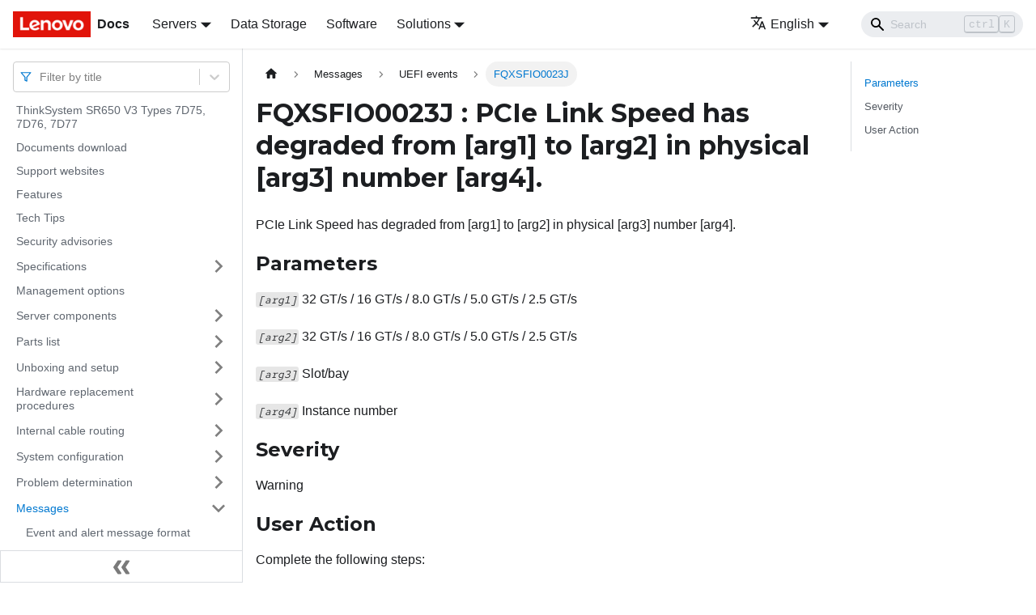

--- FILE ---
content_type: application/javascript
request_url: https://pubs.lenovo.com/sr650-v3/assets/js/935f2afb.702e77e4.js
body_size: 47657
content:
"use strict";(self.webpackChunkdocs_importer=self.webpackChunkdocs_importer||[]).push([[80053],{1109:e=>{e.exports=JSON.parse('{"pluginId":"default","version":"current","label":"Next","banner":null,"badge":false,"noIndex":false,"className":"docs-version-current","isLast":true,"docsSidebars":{"docs":[{"type":"link","label":"ThinkSystem SR650 V3 Types 7D75, 7D76, 7D77","href":"/sr650-v3/","docId":"introduction"},{"type":"link","label":"Documents download","href":"/sr650-v3/pdf_files","docId":"pdf_files"},{"type":"link","label":"Support websites","href":"/sr650-v3/support_websites","docId":"support_websites"},{"type":"link","label":"Features","href":"/sr650-v3/server_features","docId":"server_features"},{"type":"link","label":"Tech Tips","href":"/sr650-v3/service_bulletins","docId":"service_bulletins"},{"type":"link","label":"Security advisories","href":"/sr650-v3/security_advisories","docId":"security_advisories"},{"label":"Specifications","type":"category","items":[{"type":"link","label":"Technical specifications","href":"/sr650-v3/server_specifications_technical","docId":"server_specifications_technical"},{"type":"link","label":"Mechanical specifications","href":"/sr650-v3/server_specifications_mechanical","docId":"server_specifications_mechanical"},{"label":"Environmental specifications","type":"category","items":[{"type":"link","label":"Particulate contamination","href":"/sr650-v3/particulate_contamination","docId":"particulate_contamination"},{"type":"link","label":"Water quality requirement","href":"/sr650-v3/water_quality_requirement","docId":"water_quality_requirement"}],"collapsed":true,"collapsible":true,"href":"/sr650-v3/server_specifications_environmental"}],"collapsed":true,"collapsible":true,"href":"/sr650-v3/server_specifications"},{"type":"link","label":"Management options","href":"/sr650-v3/management_options","docId":"management_options"},{"label":"Server components","type":"category","items":[{"type":"link","label":"Front view","href":"/sr650-v3/server_front_view","docId":"server_front_view"},{"type":"link","label":"Front I/O module","href":"/sr650-v3/server_front_io_module","docId":"server_front_io_module"},{"type":"link","label":"Rear view","href":"/sr650-v3/server_rear_view","docId":"server_rear_view"},{"type":"link","label":"Top view","href":"/sr650-v3/server_top_view","docId":"server_top_view"},{"label":"System-board-assembly layout","type":"category","items":[{"type":"link","label":"System-board-assembly connectors","href":"/sr650-v3/system_board_connectors","docId":"system_board_connectors"},{"type":"link","label":"System-board-assembly switches","href":"/sr650-v3/system_board_jumpers","docId":"system_board_jumpers"}],"collapsed":true,"collapsible":true,"href":"/sr650-v3/system_board_layout"},{"type":"link","label":"System LEDs and diagnostics display","href":"/sr650-v3/leds_diagnostics_display","docId":"leds_diagnostics_display"}],"collapsed":true,"collapsible":true,"href":"/sr650-v3/server_components"},{"label":"Parts list","type":"category","items":[{"type":"link","label":"2.5-inch drive bay chassis","href":"/sr650-v3/parts_list_25chassis","docId":"parts_list_25chassis"},{"type":"link","label":"3.5-inch drive bay chassis","href":"/sr650-v3/parts_list_35chassis","docId":"parts_list_35chassis"},{"type":"link","label":"Power cords","href":"/sr650-v3/power_cords","docId":"power_cords"}],"collapsed":true,"collapsible":true,"href":"/sr650-v3/parts_list"},{"label":"Unboxing and setup","type":"category","items":[{"type":"link","label":"Server package contents","href":"/sr650-v3/server_package_contents","docId":"server_package_contents"},{"type":"link","label":"Identify the server and access the Lenovo XClarity Controller","href":"/sr650-v3/identify_server_xcc_pull_tag","docId":"identify_server_xcc_pull_tag"},{"type":"link","label":"Server setup checklist","href":"/sr650-v3/server_setup_checklist","docId":"server_setup_checklist"}],"collapsed":true,"collapsible":true,"href":"/sr650-v3/unboxing_and_setup"},{"label":"Hardware replacement procedures","type":"category","items":[{"label":"Installation Guidelines","type":"category","items":[{"type":"link","label":"Safety inspection checklist","href":"/sr650-v3/safety_inspection_checklist","docId":"safety_inspection_checklist"},{"type":"link","label":"System reliability guidelines","href":"/sr650-v3/reliability_guidelines","docId":"reliability_guidelines"},{"type":"link","label":"Working inside the server with the power on","href":"/sr650-v3/working_inside_the_server","docId":"working_inside_the_server"},{"type":"link","label":"Handling static-sensitive devices","href":"/sr650-v3/handling_static_sensitive_devices","docId":"handling_static_sensitive_devices"}],"collapsed":true,"collapsible":true,"href":"/sr650-v3/installation_guidelines"},{"label":"Technical rules","type":"category","items":[{"label":"Memory module installation rules and order","type":"category","items":[{"label":"TruDDR5 DIMMs installation order","type":"category","items":[{"label":"Independent mode installation order","type":"category","items":[{"type":"link","label":"Independent memory mode with mixing ranks","href":"/sr650-v3/memory_module_installation_order_independent_mixing_ranks","docId":"memory_module_installation_order_independent_mixing_ranks"}],"collapsed":true,"collapsible":true,"href":"/sr650-v3/memory_module_installation_order_independent"},{"type":"link","label":"Mirroring mode installation order","href":"/sr650-v3/memory_module_installation_order_mirroring","docId":"memory_module_installation_order_mirroring"}],"collapsed":true,"collapsible":true,"href":"/sr650-v3/memory_module_installation_order_dram"}],"collapsed":true,"collapsible":true,"href":"/sr650-v3/memory_module_installation_order"},{"type":"link","label":"PCIe slots and PCIe adapters","href":"/sr650-v3/technical_rules_pcie","docId":"technical_rules_pcie"},{"label":"Thermal rules","type":"category","items":[{"type":"link","label":"Thermal rules for server without DWCM","href":"/sr650-v3/thermal_rules_no_dwcm","docId":"thermal_rules_no_dwcm"},{"type":"link","label":"Thermal rules for server with DWCM","href":"/sr650-v3/thermal_rules_dwcm","docId":"thermal_rules_dwcm"}],"collapsed":true,"collapsible":true,"href":"/sr650-v3/thermal_rules"}],"collapsed":true,"collapsible":true,"href":"/sr650-v3/important_technical_info"},{"label":"Power on and power off the server","type":"category","items":[{"type":"link","label":"Power on the server","href":"/sr650-v3/power_on_the_server","docId":"power_on_the_server"},{"type":"link","label":"Power off the server","href":"/sr650-v3/power_off_the_server","docId":"power_off_the_server"}],"collapsed":true,"collapsible":true,"href":"/sr650-v3/power_on_off_the_server"},{"label":"Server replacement","type":"category","items":[{"type":"link","label":"Remove the server from rack","href":"/sr650-v3/remove_the_server_from_rail","docId":"remove_the_server_from_rail"},{"type":"link","label":"Install the server to rack","href":"/sr650-v3/install_the_server_to_rail","docId":"install_the_server_to_rail"}],"collapsed":true,"collapsible":true,"href":"/sr650-v3/server_replacement"},{"label":"Hot-swap drive replacement","type":"category","items":[{"type":"link","label":"Remove a hot-swap drive","href":"/sr650-v3/remove_a_hot-swap_drive","docId":"remove_a_hot-swap_drive"},{"type":"link","label":"Install a hot-swap drive","href":"/sr650-v3/install_a_hot-swap_drive","docId":"install_a_hot-swap_drive"}],"collapsed":true,"collapsible":true,"href":"/sr650-v3/hot-swap_drive_replacement"},{"label":"Air baffle replacement","type":"category","items":[{"type":"link","label":"Remove the air baffle","href":"/sr650-v3/remove_the_air_baffle","docId":"remove_the_air_baffle"},{"type":"link","label":"Install the air baffle","href":"/sr650-v3/install_the_air_baffle","docId":"install_the_air_baffle"}],"collapsed":true,"collapsible":true,"href":"/sr650-v3/air_baffle_replacement"},{"label":"CMOS battery (CR2032) replacement","type":"category","items":[{"type":"link","label":"Remove the CMOS battery (CR2032)","href":"/sr650-v3/remove_the_cmos","docId":"remove_the_cmos"},{"type":"link","label":"Install the CMOS battery (CR2032)","href":"/sr650-v3/install_the_cmos","docId":"install_the_cmos"}],"collapsed":true,"collapsible":true,"href":"/sr650-v3/cmos_replacement"},{"label":"Front adapter cage replacement","type":"category","items":[{"type":"link","label":"Remove the front adapter cage","href":"/sr650-v3/remove_front_adapter_cage","docId":"remove_front_adapter_cage"},{"type":"link","label":"Install the front adapter cage","href":"/sr650-v3/install_front_adapter_cage","docId":"install_front_adapter_cage"}],"collapsed":true,"collapsible":true,"href":"/sr650-v3/front_adapter_cage_replacement"},{"label":"Front OCP module and OCP interposer card replacement","type":"category","items":[{"label":"Front OCP module replacement","type":"category","items":[{"type":"link","label":"Remove the front OCP module","href":"/sr650-v3/remove_front_ocp_module","docId":"remove_front_ocp_module"},{"type":"link","label":"Install the front OCP module","href":"/sr650-v3/install_front_ocp_module","docId":"install_front_ocp_module"}],"collapsed":true,"collapsible":true,"href":"/sr650-v3/front_ocp_replacement"},{"label":"OCP interposer card replacement","type":"category","items":[{"type":"link","label":"Remove the front OCP interposer card","href":"/sr650-v3/remove_front_ocp_interposer","docId":"remove_front_ocp_interposer"},{"type":"link","label":"Install the front OCP interposer card","href":"/sr650-v3/install_front_ocp_interposer","docId":"install_front_ocp_interposer"},{"type":"link","label":"Remove the rear OCP interposer card","href":"/sr650-v3/remove_rear_ocp_interposer","docId":"remove_rear_ocp_interposer"},{"type":"link","label":"Install the rear OCP interposer card","href":"/sr650-v3/install_rear_ocp_interposer","docId":"install_rear_ocp_interposer"}],"collapsed":true,"collapsible":true,"href":"/sr650-v3/ocp_interposer_card_replacement"}],"collapsed":true,"collapsible":true,"href":"/sr650-v3/front_ocp_and_ocp_interposer_replacement"},{"label":"Front PCIe adapter and riser card replacement","type":"category","items":[{"type":"link","label":"Remove the front PCIe adapter and riser card","href":"/sr650-v3/remove_front_pcie_riser","docId":"remove_front_pcie_riser"},{"type":"link","label":"Install the front PCIe adapter and riser card","href":"/sr650-v3/install_front_pcie_riser","docId":"install_front_pcie_riser"}],"collapsed":true,"collapsible":true,"href":"/sr650-v3/front_pcie_riser_replacement"},{"label":"Front drive backplane replacement","type":"category","items":[{"type":"link","label":"Remove the 2.5-inch front drive backplane","href":"/sr650-v3/remove_the_2.5-inch-drive_backplane","docId":"remove_the_2.5-inch-drive_backplane"},{"type":"link","label":"Install the 2.5-inch front drive backplane","href":"/sr650-v3/install_the_2.5-inch-drive_backplane","docId":"install_the_2.5-inch-drive_backplane"},{"type":"link","label":"Remove the 3.5-inch front drive backplane","href":"/sr650-v3/remove_the_3.5-inch-drive_backplane","docId":"remove_the_3.5-inch-drive_backplane"},{"type":"link","label":"Install the 3.5-inch front drive backplane","href":"/sr650-v3/install_the_3.5-inch-drive_backplane","docId":"install_the_3.5-inch-drive_backplane"}],"collapsed":true,"collapsible":true,"href":"/sr650-v3/front_backplane_replacement"},{"label":"Front I/O module replacement","type":"category","items":[{"type":"link","label":"Remove the front I/O module","href":"/sr650-v3/remove_the_fio","docId":"remove_the_fio"},{"type":"link","label":"Install the front I/O module","href":"/sr650-v3/install_the_fio","docId":"install_the_fio"}],"collapsed":true,"collapsible":true,"href":"/sr650-v3/fio_replacement"},{"label":"GPU replacement","type":"category","items":[{"type":"link","label":"Remove a GPU adapter","href":"/sr650-v3/remove_a_gpu","docId":"remove_a_gpu"},{"type":"link","label":"Install a GPU adapter","href":"/sr650-v3/install_a_gpu","docId":"install_a_gpu"}],"collapsed":true,"collapsible":true,"href":"/sr650-v3/gpu_replacement"},{"label":"Heat sink Torx T30 nut replacement","type":"category","items":[{"type":"link","label":"Remove a heat sink Torx T30 nut","href":"/sr650-v3/remove_the_heat_sink_nut","docId":"remove_the_heat_sink_nut"},{"type":"link","label":"Install a heat sink Torx T30 nut","href":"/sr650-v3/install_the_heat_sink_nut","docId":"install_the_heat_sink_nut"}],"collapsed":true,"collapsible":true,"href":"/sr650-v3/heat_sink_nut_replacement"},{"label":"Internal RAID/HBA/expander adapter replacement","type":"category","items":[{"type":"link","label":"Remove an internal RAID/HBA/expander adapter","href":"/sr650-v3/remove_the_internal_raid","docId":"remove_the_internal_raid"},{"type":"link","label":"Install an internal RAID/HBA/expander adapter","href":"/sr650-v3/install_the_internal_raid","docId":"install_the_internal_raid"}],"collapsed":true,"collapsible":true,"href":"/sr650-v3/internal_raid_replacement"},{"label":"Intrusion switch replacement","type":"category","items":[{"type":"link","label":"Remove the intrusion switch","href":"/sr650-v3/remove_the_intrusion_switch","docId":"remove_the_intrusion_switch"},{"type":"link","label":"Install the intrusion switch","href":"/sr650-v3/install_the_intrusion_switch","docId":"install_the_intrusion_switch"}],"collapsed":true,"collapsible":true,"href":"/sr650-v3/intrusion_switch_replacement"},{"label":"Lenovo Neptune Processor Direct Water Cooling Module replacement (trained technicians only)","type":"category","items":[{"type":"link","label":"Remove the Lenovo Neptune Processor Direct Water Cooling Module","href":"/sr650-v3/remove_the_dwcm","docId":"remove_the_dwcm"},{"type":"link","label":"Install the Lenovo Neptune Processor Direct Water Cooling Module","href":"/sr650-v3/install_the_dwcm","docId":"install_the_dwcm"}],"collapsed":true,"collapsible":true,"href":"/sr650-v3/dwcm_replacement"},{"label":"M.2 drive and M.2 drive backplane replacement","type":"category","items":[{"type":"link","label":"Remove an M.2 drive","href":"/sr650-v3/remove_the_m2_drive","docId":"remove_the_m2_drive"},{"type":"link","label":"Install an M.2 drive","href":"/sr650-v3/install_the_m2_drive","docId":"install_the_m2_drive"},{"type":"link","label":"Remove the M.2 backplane","href":"/sr650-v3/remove_the_m2_module","docId":"remove_the_m2_module"},{"type":"link","label":"Install the M.2 backplane","href":"/sr650-v3/install_the_m2_module","docId":"install_the_m2_module"}],"collapsed":true,"collapsible":true,"href":"/sr650-v3/m.2_module_replacement"},{"label":"Management NIC adapter replacement","type":"category","items":[{"type":"link","label":"Remove the management NIC adapter","href":"/sr650-v3/remove_management_nic_adapter","docId":"remove_management_nic_adapter"},{"type":"link","label":"Install the management NIC adapter","href":"/sr650-v3/install_management_nic_adapter","docId":"install_management_nic_adapter"}],"collapsed":true,"collapsible":true,"href":"/sr650-v3/management_nic_adapter_replacement"},{"label":"Manifold replacement (trained technicians only)","type":"category","items":[{"type":"link","label":"Remove the manifold (in-rack system)","href":"/sr650-v3/remove_the_manifold_in_rack","docId":"remove_the_manifold_in_rack"},{"type":"link","label":"Install the manifold (in-rack system)","href":"/sr650-v3/install_the_manifold_in_rack","docId":"install_the_manifold_in_rack"},{"type":"link","label":"Remove the manifold (in-row system)","href":"/sr650-v3/remove_the_manifold_in_row","docId":"remove_the_manifold_in_row"},{"type":"link","label":"Install the manifold (in-row system)","href":"/sr650-v3/install_the_manifold_in_row","docId":"install_the_manifold_in_row"}],"collapsed":true,"collapsible":true,"href":"/sr650-v3/manifold_replacement"},{"label":"Memory module replacement","type":"category","items":[{"type":"link","label":"Remove a memory module","href":"/sr650-v3/remove_a_memory_module","docId":"remove_a_memory_module"},{"type":"link","label":"Install a memory module","href":"/sr650-v3/install_a_memory_module","docId":"install_a_memory_module"}],"collapsed":true,"collapsible":true,"href":"/sr650-v3/memory_module_replacement"},{"label":"MicroSD card replacement","type":"category","items":[{"type":"link","label":"Remove the MicroSD card","href":"/sr650-v3/remove_sd","docId":"remove_sd"},{"type":"link","label":"Install the MicroSD card","href":"/sr650-v3/install_sd","docId":"install_sd"}],"collapsed":true,"collapsible":true,"href":"/sr650-v3/sd_replacement"},{"label":"Middle drive cage and drive backplane replacement","type":"category","items":[{"type":"link","label":"Remove the middle drive cage and drive backplanes","href":"/sr650-v3/remove_the_mid_drive_cage","docId":"remove_the_mid_drive_cage"},{"type":"link","label":"Install the middle drive backplanes and drive cage","href":"/sr650-v3/install_mid_backplane","docId":"install_mid_backplane"}],"collapsed":true,"collapsible":true,"href":"/sr650-v3/mid_drive_cage_replacement"},{"label":"Power supply unit replacement","type":"category","items":[{"type":"link","label":"Safety precautions","href":"/sr650-v3/ac_dc_safety_info","docId":"ac_dc_safety_info"},{"type":"link","label":"Remove a power supply unit","href":"/sr650-v3/remove_a_hot-swap_power_supply","docId":"remove_a_hot-swap_power_supply"},{"type":"link","label":"Install a power supply unit","href":"/sr650-v3/install_a_hot-swap_power_supply","docId":"install_a_hot-swap_power_supply"}],"collapsed":true,"collapsible":true,"href":"/sr650-v3/hot-swap_power_supply_replacement"},{"label":"Processor and heat sink replacement (trained technician only)","type":"category","items":[{"type":"link","label":"Remove a processor and heat sink","href":"/sr650-v3/remove_the_microprocessor","docId":"remove_the_microprocessor"},{"type":"link","label":"Separate the processor from carrier and heat sink","href":"/sr650-v3/separating_the_retainer","docId":"separating_the_retainer"},{"type":"link","label":"Install a processor and heat sink","href":"/sr650-v3/install_the_microprocessor","docId":"install_the_microprocessor"}],"collapsed":true,"collapsible":true,"href":"/sr650-v3/microprocessor_replacement"},{"label":"PSU air baffle replacement","type":"category","items":[{"type":"link","label":"Remove a PSU air baffle","href":"/sr650-v3/remove_a_psu_airbaffle","docId":"remove_a_psu_airbaffle"},{"type":"link","label":"Install a PSU air baffle","href":"/sr650-v3/install_a_psu_airbaffle","docId":"install_a_psu_airbaffle"}],"collapsed":true,"collapsible":true,"href":"/sr650-v3/psu_airduct_replacement"},{"label":"Rack latches replacement","type":"category","items":[{"type":"link","label":"Remove the rack latches","href":"/sr650-v3/remove_the_rack_latches","docId":"remove_the_rack_latches"},{"type":"link","label":"Install the rack latches","href":"/sr650-v3/install_the_rack_latches","docId":"install_the_rack_latches"}],"collapsed":true,"collapsible":true,"href":"/sr650-v3/rack_latches_replacement"},{"label":"RAID flash power module replacement","type":"category","items":[{"type":"link","label":"Remove a RAID flash power module from the chassis","href":"/sr650-v3/remove_a_supercap_module_from_chassis","docId":"remove_a_supercap_module_from_chassis"},{"type":"link","label":"Install a RAID flash power module on the chassis","href":"/sr650-v3/install_supercap_module_on_chassis","docId":"install_supercap_module_on_chassis"},{"type":"link","label":"Remove a RAID flash power module from the air baffle","href":"/sr650-v3/remove_a_supercap_module_from_airbaffle","docId":"remove_a_supercap_module_from_airbaffle"},{"type":"link","label":"Install a RAID flash power module on the air baffle","href":"/sr650-v3/install_supercap_module_on_airbaffle","docId":"install_supercap_module_on_airbaffle"},{"type":"link","label":"Remove a RAID flash power module from the middle 2.5-inch drive cage","href":"/sr650-v3/remove_a_supercap_module_from_midbay","docId":"remove_a_supercap_module_from_midbay"},{"type":"link","label":"Install a RAID flash power module on the middle drive cage","href":"/sr650-v3/install_supercap_module_on_midbay","docId":"install_supercap_module_on_midbay"}],"collapsed":true,"collapsible":true,"href":"/sr650-v3/supercap_replacement"},{"label":"Rearwall bracket replacement","type":"category","items":[{"type":"link","label":"Remove a rearwall bracket","href":"/sr650-v3/remove_a_rearwall","docId":"remove_a_rearwall"},{"type":"link","label":"Install a rearwall bracket","href":"/sr650-v3/install_a_rearwall","docId":"install_a_rearwall"}],"collapsed":true,"collapsible":true,"href":"/sr650-v3/rearwall_replacement"},{"label":"Rear 7mm drive backplane and drive cage replacement","type":"category","items":[{"type":"link","label":"Remove the 7mm drive cage","href":"/sr650-v3/remove_the_7mm_drive_cage","docId":"remove_the_7mm_drive_cage"},{"type":"link","label":"Remove the 7mm drive backplanes","href":"/sr650-v3/remove_the_7mm_drive_backplane","docId":"remove_the_7mm_drive_backplane"},{"type":"link","label":"Install the 7mm drive backplanes","href":"/sr650-v3/install_the_7mm_drive_backplane","docId":"install_the_7mm_drive_backplane"},{"type":"link","label":"Install the 7mm drive cage","href":"/sr650-v3/install_the_7mm_drive_cage","docId":"install_the_7mm_drive_cage"}],"collapsed":true,"collapsible":true,"href":"/sr650-v3/7mm_drive_cage_replacement"},{"label":"Rear drive backplane and drive cage replacement","type":"category","items":[{"type":"link","label":"Remove the 4 x 2.5\\" drive backplane and drive cage","href":"/sr650-v3/remove_the_425rear_bay","docId":"remove_the_425rear_bay"},{"type":"link","label":"Install the 4 x 2.5\\" drive backplane and drive cage","href":"/sr650-v3/install_425rear_bay","docId":"install_425rear_bay"},{"type":"link","label":"Remove the 8 x 2.5\\" drive backplane and drive cage","href":"/sr650-v3/remove_the_825rear_bay","docId":"remove_the_825rear_bay"},{"type":"link","label":"Install the 8 x 2.5\\" drive backplane and drive cage","href":"/sr650-v3/install_825rear_bay","docId":"install_825rear_bay"},{"type":"link","label":"Remove the 2 x 3.5\\" drive backplane and drive cage","href":"/sr650-v3/remove_the_235rear_bay","docId":"remove_the_235rear_bay"},{"type":"link","label":"Install the 2 x 3.5\\" drive backplane and drive cage","href":"/sr650-v3/install_235rear_bay","docId":"install_235rear_bay"},{"type":"link","label":"Remove the 4 x 3.5\\" drive backplane and drive cage","href":"/sr650-v3/remove_the_435rear_bay","docId":"remove_the_435rear_bay"},{"type":"link","label":"Install the 4 x 3.5\\" drive backplane and drive cage","href":"/sr650-v3/install_435rear_bay","docId":"install_435rear_bay"}],"collapsed":true,"collapsible":true,"href":"/sr650-v3/rear_25drive_cage_replacement"},{"label":"Rear OCP module replacement","type":"category","items":[{"type":"link","label":"Remove the rear OCP module","href":"/sr650-v3/remove_rear_ocp_module","docId":"remove_rear_ocp_module"},{"type":"link","label":"Install the rear OCP module","href":"/sr650-v3/install_rear_ocp_module","docId":"install_rear_ocp_module"}],"collapsed":true,"collapsible":true,"href":"/sr650-v3/rear_ocp_module_replacement"},{"label":"Rear PCIe adapter and riser assembly replacement","type":"category","items":[{"type":"link","label":"Remove a rear riser assembly","href":"/sr650-v3/remove_a_riser_assembly","docId":"remove_a_riser_assembly"},{"type":"link","label":"Remove a rear PCIe adapter","href":"/sr650-v3/remove_a_pcie_adapter","docId":"remove_a_pcie_adapter"},{"type":"link","label":"Install a rear PCIe adapter","href":"/sr650-v3/install_a_pcie_adapter","docId":"install_a_pcie_adapter"},{"type":"link","label":"Install a rear riser assembly","href":"/sr650-v3/install_a_riser_assembly","docId":"install_a_riser_assembly"}],"collapsed":true,"collapsible":true,"href":"/sr650-v3/riser_assembly_replacement"},{"label":"Replacement of OCP enablement kit for vSphere DSE","type":"category","items":[{"type":"link","label":"Remove the OCP enablement kit for vSphere DSE","href":"/sr650-v3/remove_ocp_for_dse","docId":"remove_ocp_for_dse"},{"type":"link","label":"Install the OCP enablement kit for vSphere DSE","href":"/sr650-v3/install_ocp_for_dse","docId":"install_ocp_for_dse"}],"collapsed":true,"collapsible":true,"href":"/sr650-v3/ocp_for_dse_replacement"},{"label":"Security bezel replacement","type":"category","items":[{"type":"link","label":"Remove the security bezel","href":"/sr650-v3/remove_the_security_bezel","docId":"remove_the_security_bezel"},{"type":"link","label":"Install the security bezel","href":"/sr650-v3/install_the_security_bezel","docId":"install_the_security_bezel"}],"collapsed":true,"collapsible":true,"href":"/sr650-v3/security_bezel_replacement"},{"label":"System board assembly replacement (trained technician only)","type":"category","items":[{"label":"Firmware and RoT security module replacement (trained technician only)","type":"category","items":[{"type":"link","label":"Remove the firmware and RoT security module","href":"/sr650-v3/remove_the_rot_module","docId":"remove_the_rot_module"},{"label":"Install the firmware and RoT security module","type":"category","items":[{"type":"link","label":"Hide/observe TPM","href":"/sr650-v3/hide_tpm","docId":"hide_tpm"},{"type":"link","label":"Update the TPM firmware","href":"/sr650-v3/update_tpm_firmware","docId":"update_tpm_firmware"},{"type":"link","label":"Enable UEFI Secure Boot","href":"/sr650-v3/enable_uefi_secure_boot","docId":"enable_uefi_secure_boot"}],"collapsed":true,"collapsible":true,"href":"/sr650-v3/install_the_rot_module"}],"collapsed":true,"collapsible":true,"href":"/sr650-v3/rot_module_replacement"},{"label":"System I/O board replacement (trained technicians only)","type":"category","items":[{"type":"link","label":"Remove the system I/O board","href":"/sr650-v3/remove_the_system_io_board","docId":"remove_the_system_io_board"},{"label":"Install the system I/O board","type":"category","items":[{"type":"link","label":"Reset the UEFI password","href":"/sr650-v3/reset_uefi_password","docId":"reset_uefi_password"}],"collapsed":true,"collapsible":true,"href":"/sr650-v3/install_the_system_io_board"}],"collapsed":true,"collapsible":true,"href":"/sr650-v3/system_io_board_replacement"},{"label":"Processor board replacement (trained technicians only)","type":"category","items":[{"type":"link","label":"Remove the processor board","href":"/sr650-v3/remove_the_processor_board","docId":"remove_the_processor_board"},{"label":"Install the processor board","type":"category","items":[{"type":"link","label":"Update the Vital Product Data (VPD)","href":"/sr650-v3/update_vpd","docId":"update_vpd"}],"collapsed":true,"collapsible":true,"href":"/sr650-v3/install_the_processor_board"}],"collapsed":true,"collapsible":true,"href":"/sr650-v3/processor_board_replacement"}],"collapsed":true,"collapsible":true,"href":"/sr650-v3/system_board_replacement"},{"label":"System fan replacement","type":"category","items":[{"type":"link","label":"Remove a system fan","href":"/sr650-v3/remove_the_system_fan","docId":"remove_the_system_fan"},{"type":"link","label":"Install a system fan","href":"/sr650-v3/install_the_system_fan","docId":"install_the_system_fan"}],"collapsed":true,"collapsible":true,"href":"/sr650-v3/system_fan_replacement"},{"label":"System fan cage replacement","type":"category","items":[{"type":"link","label":"Remove the system fan cage","href":"/sr650-v3/remove_the_system_fan_cage","docId":"remove_the_system_fan_cage"},{"type":"link","label":"Install the system fan cage","href":"/sr650-v3/install_the_system_fan_cage","docId":"install_the_system_fan_cage"}],"collapsed":true,"collapsible":true,"href":"/sr650-v3/system_fan_cage_replacement"},{"label":"Serial port module replacement","type":"category","items":[{"type":"link","label":"Remove a serial port module","href":"/sr650-v3/remove_a_serial_port_module","docId":"remove_a_serial_port_module"},{"type":"link","label":"Install a serial port module","href":"/sr650-v3/install_a_serial_port_module","docId":"install_a_serial_port_module"}],"collapsed":true,"collapsible":true,"href":"/sr650-v3/serial_port_module_replacement"},{"label":"Top cover replacement","type":"category","items":[{"type":"link","label":"Remove the top cover","href":"/sr650-v3/remove_the_top_cover","docId":"remove_the_top_cover"},{"type":"link","label":"Install the top cover","href":"/sr650-v3/install_the_top_cover","docId":"install_the_top_cover"}],"collapsed":true,"collapsible":true,"href":"/sr650-v3/top_cover_replacement"},{"type":"link","label":"Complete the parts replacement","href":"/sr650-v3/complete_the_parts_replacement","docId":"complete_the_parts_replacement"}],"collapsed":true,"collapsible":true,"href":"/sr650-v3/hardware_replacement_procedures"},{"label":"Internal cable routing","type":"category","items":[{"label":"Identifying connectors","type":"category","items":[{"type":"link","label":"Drive backplane connectors","href":"/sr650-v3/internal_connectors_drive_backplanes","docId":"internal_connectors_drive_backplanes"}],"collapsed":true,"collapsible":true,"href":"/sr650-v3/internal_connectors"},{"type":"link","label":"7mm drives","href":"/sr650-v3/cabling_7mm","docId":"cabling_7mm"},{"type":"link","label":"Direct water cooling module","href":"/sr650-v3/dwcm_cabling","docId":"dwcm_cabling"},{"type":"link","label":"Front I/O connectors","href":"/sr650-v3/cabling_fio","docId":"cabling_fio"},{"type":"link","label":"GPUs","href":"/sr650-v3/cabling_gpu","docId":"cabling_gpu"},{"type":"link","label":"M.2 drive backplanes","href":"/sr650-v3/cabling_m2","docId":"cabling_m2"},{"type":"link","label":"Management NIC adapter","href":"/sr650-v3/cabling_management_nic_adapter","docId":"cabling_management_nic_adapter"},{"type":"link","label":"DPU adapter","href":"/sr650-v3/cabling_dpu","docId":"cabling_dpu"},{"type":"link","label":"RAID flash power module","href":"/sr650-v3/cabling_supercap","docId":"cabling_supercap"},{"type":"link","label":"Riser 3 cage","href":"/sr650-v3/cabling_riser_card","docId":"cabling_riser_card"},{"type":"link","label":"Riser 3/4 cage","href":"/sr650-v3/cabling_4lp_risercage","docId":"cabling_4lp_risercage"},{"type":"link","label":"Riser 5 card + OCP interposer cards","href":"/sr650-v3/cabling_fpcie","docId":"cabling_fpcie"},{"label":"Backplanes: server models with 2.5-inch front drive bays","type":"category","items":[{"label":"One 8 x SAS/SATA backplane","type":"category","items":[{"type":"link","label":"Onboard connectors","href":"/sr650-v3/cabling_825sas_ob","docId":"cabling_825sas_ob"},{"type":"link","label":"8i/16i RAID/HBA adapter","href":"/sr650-v3/cabling_825sas_8i16i","docId":"cabling_825sas_8i16i"},{"type":"link","label":"CFF 8i/16i RAID/HBA adapter","href":"/sr650-v3/cabling_825sas_cff16i","docId":"cabling_825sas_cff16i"}],"collapsed":true,"collapsible":true,"href":"/sr650-v3/cabling_825sas"},{"label":"One 8 x AnyBay backplane (Gen 4)","type":"category","items":[{"type":"link","label":"8i/16i RAID/HBA adapter","href":"/sr650-v3/cabling_825any_8i16i","docId":"cabling_825any_8i16i"},{"type":"link","label":"CFF 8i/16i RAID/HBA adapter","href":"/sr650-v3/cabling_825any_cff16i","docId":"cabling_825any_cff16i"},{"type":"link","label":"Riser 5 + OCP interposer cards + 8i/16i RAID/HBA adapter","href":"/sr650-v3/cabling_825any_8i16i_fio","docId":"cabling_825any_8i16i_fio"}],"collapsed":true,"collapsible":true,"href":"/sr650-v3/cabling_825any"},{"label":"One 8 x AnyBay backplane (Gen 5)","type":"category","items":[{"type":"link","label":"8i/16i RAID/HBA adapter","href":"/sr650-v3/cabling_825any_8i16i_g5","docId":"cabling_825any_8i16i_g5"},{"type":"link","label":"CFF 8i/16i RAID/HBA adapter","href":"/sr650-v3/cabling_825any_cff16i_g5","docId":"cabling_825any_cff16i_g5"},{"type":"link","label":"Trimode 8i RAID/HBA adapter","href":"/sr650-v3/cabling_825any_trimode_8i_g5","docId":"cabling_825any_trimode_8i_g5"},{"type":"link","label":"Riser 5 + OCP interposer cards + 8i/16i RAID/HBA adapter","href":"/sr650-v3/cabling_825any_8i16i_fio_2","docId":"cabling_825any_8i16i_fio_2"}],"collapsed":true,"collapsible":true,"href":"/sr650-v3/cabling_825any_g5"},{"label":"One 8 x NVMe backplane (Gen 4)","type":"category","items":[{"type":"link","label":"Onboard connectors","href":"/sr650-v3/cabling_825nv_ob","docId":"cabling_825nv_ob"},{"type":"link","label":"Onboard connectors + Riser 5 + OCP interposer cards","href":"/sr650-v3/cabling_825nv_ob_fio","docId":"cabling_825nv_ob_fio"}],"collapsed":true,"collapsible":true,"href":"/sr650-v3/cabling_825nv"},{"label":"One 8 x NVMe backplane (Gen 5)","type":"category","items":[{"type":"link","label":"Onboard connectors","href":"/sr650-v3/cabling_825nvme_g5_ob","docId":"cabling_825nvme_g5_ob"},{"type":"link","label":"Onboard connectors + Riser 5 + OCP interposer cards","href":"/sr650-v3/cabling_825nv_ob_fio_2","docId":"cabling_825nv_ob_fio_2"}],"collapsed":true,"collapsible":true,"href":"/sr650-v3/cabling_825nv_g5"},{"label":"Two 8 x SAS/SATA backplanes","type":"category","items":[{"label":"16 x SAS/SATA","type":"category","items":[{"type":"link","label":"Onboard connectors + 8i RAID/HBA adapter","href":"/sr650-v3/cabling_1625sas_ob-8i","docId":"cabling_1625sas_ob-8i"},{"type":"link","label":"8i/16i RAID/HBA adapter","href":"/sr650-v3/cabling_1625sas_8i16i","docId":"cabling_1625sas_8i16i"},{"type":"link","label":"CFF 16i RAID/HBA adapter","href":"/sr650-v3/cabling_1625sas_cff16i","docId":"cabling_1625sas_cff16i"},{"type":"link","label":"Riser 5 + OCP interposer cards + 8i/16i RAID/HBA adapter","href":"/sr650-v3/cabling_1625sas_8i16i_fio","docId":"cabling_1625sas_8i16i_fio"}],"collapsed":true,"collapsible":true,"href":"/sr650-v3/cabling_1625sas_fbp"},{"type":"link","label":"14 x SAS/SATA","href":"/sr650-v3/cabling_1425sas_fbp","docId":"cabling_1425sas_fbp"}],"collapsed":true,"collapsible":true,"href":"/sr650-v3/cabling_1625sas"},{"label":"Two 8 x AnyBay backplanes (Gen 4)","type":"category","items":[{"label":"16 x AnyBay","type":"category","items":[{"type":"link","label":"Onboard connectors + 16i RAID/HBA adapter","href":"/sr650-v3/cabling_1625any_16i","docId":"cabling_1625any_16i"},{"type":"link","label":"Trimode 8i RAID adapter","href":"/sr650-v3/cabling_1625any_trimode8i","docId":"cabling_1625any_trimode8i"},{"type":"link","label":"Trimode 16i RAID adapter","href":"/sr650-v3/cabling_1625any_trimode16i","docId":"cabling_1625any_trimode16i"}],"collapsed":true,"collapsible":true,"href":"/sr650-v3/cabling_1625any_fbp"}],"collapsed":true,"collapsible":true,"href":"/sr650-v3/cabling_1625any"},{"label":"Two 8 x AnyBay backplanes (Gen 5)","type":"category","items":[{"label":"16 x AnyBay","type":"category","items":[{"type":"link","label":"Onboard connectors + 8i/16i RAID/HBA adapter","href":"/sr650-v3/cabling_1625any_16i-g5","docId":"cabling_1625any_16i-g5"},{"type":"link","label":"Onboard connectors + 16i RAID/HBA adapter + Retimer card","href":"/sr650-v3/cabling_1625any_16i_rtm_g5","docId":"cabling_1625any_16i_rtm_g5"},{"type":"link","label":"Trimode 8i/16i RAID/HBA adapter","href":"/sr650-v3/cabling_1625any_trimode-8i16i-g5","docId":"cabling_1625any_trimode-8i16i-g5"}],"collapsed":true,"collapsible":true,"href":"/sr650-v3/cabling_1625any_fbp_g5"},{"type":"link","label":"12 x AnyBay + 4 x SAS/SATA","href":"/sr650-v3/cabling_12any4sas_g5","docId":"cabling_12any4sas_g5"}],"collapsed":true,"collapsible":true,"href":"/sr650-v3/cabling_1625any_g5"},{"label":"Two 8 x NVMe backplanes (Gen 4)","type":"category","items":[{"label":"16 x NVMe","type":"category","items":[{"type":"link","label":"Onboard connectors","href":"/sr650-v3/cabling_16-25nvme_ob","docId":"cabling_16-25nvme_ob"},{"type":"link","label":"Riser 5 + OCP interposer cards + Retimer cards","href":"/sr650-v3/cabling_16-25nvme_fio","docId":"cabling_16-25nvme_fio"}],"collapsed":true,"collapsible":true,"href":"/sr650-v3/cabling_16-25nv"},{"type":"link","label":"12 x NVMe","href":"/sr650-v3/cabling_12nvme","docId":"cabling_12nvme"}],"collapsed":true,"collapsible":true,"href":"/sr650-v3/cabling_1625nvme"},{"label":"Two 8 x NVMe backplanes (Gen 5)","type":"category","items":[{"label":"16 x NVMe","type":"category","items":[{"type":"link","label":"Onboard connectors","href":"/sr650-v3/cabling_16-25nvme_ob_g5","docId":"cabling_16-25nvme_ob_g5"},{"type":"link","label":"Onboard connectors + Retimer card","href":"/sr650-v3/cabling_16-25nvme_rtm_g5","docId":"cabling_16-25nvme_rtm_g5"},{"type":"link","label":"Riser 5 + OCP interposer cards + Retimer cards","href":"/sr650-v3/cabling_16-25nvme_g5_fio","docId":"cabling_16-25nvme_g5_fio"}],"collapsed":true,"collapsible":true,"href":"/sr650-v3/cabling_16-25nvme_g5"},{"type":"link","label":"12 x NVMe","href":"/sr650-v3/cabling_12nvme_g5","docId":"cabling_12nvme_g5"}],"collapsed":true,"collapsible":true,"href":"/sr650-v3/cabling_1625nvme_g5"},{"label":"One 8 x SAS/SATA and one 8 x AnyBay (Gen 4) backplanes","type":"category","items":[{"type":"link","label":"Onboard connectors + 8i RAID/HBA adapter","href":"/sr650-v3/cabling_8sas8any_ob_8i","docId":"cabling_8sas8any_ob_8i"},{"type":"link","label":"Onboard connectors + 16i RAID/HBA adapter","href":"/sr650-v3/cabling_8sas8any_ob_16i","docId":"cabling_8sas8any_ob_16i"},{"type":"link","label":"Onboard connectors + CFF 16i RAID/HBA adapter","href":"/sr650-v3/cabling_8sas8any_ob_cff16i","docId":"cabling_8sas8any_ob_cff16i"},{"type":"link","label":"Riser 5 + OCP interposer cards + 8i/16i RAID/HBA adapter","href":"/sr650-v3/cabling_8ss8any_8i16i_fio","docId":"cabling_8ss8any_8i16i_fio"}],"collapsed":true,"collapsible":true,"href":"/sr650-v3/cabling_8sas8any"},{"label":"One 8 x SAS/SATA and one 8 x AnyBay (Gen 5) backplanes","type":"category","items":[{"type":"link","label":"Onboard connectors + 8i RAID/HBA adapter","href":"/sr650-v3/cabling_8sas8any_ob_8i_g5","docId":"cabling_8sas8any_ob_8i_g5"},{"type":"link","label":"Onboard connectors + 16i RAID/HBA adapter","href":"/sr650-v3/cabling_8sas8any_ob_16i_g5","docId":"cabling_8sas8any_ob_16i_g5"},{"type":"link","label":"Onboard connectors + CFF 16i RAID/HBA adapter","href":"/sr650-v3/cabling_8sas8any_ob_cff16i_g5","docId":"cabling_8sas8any_ob_cff16i_g5"}],"collapsed":true,"collapsible":true,"href":"/sr650-v3/cabling_8sas8any_g5"},{"label":"One 8 x SAS/SATA and one 8 x NVMe (Gen 4) backplanes","type":"category","items":[{"type":"link","label":"Onboard connectors","href":"/sr650-v3/cabling_8sas8nvme_ob","docId":"cabling_8sas8nvme_ob"},{"type":"link","label":"Onboard connectors + 8i RAID/HBA adapter","href":"/sr650-v3/cabling_8sas8nvme_8i","docId":"cabling_8sas8nvme_8i"},{"type":"link","label":"Onboard connectors + CFF 16i RAID/HBA adapter","href":"/sr650-v3/cabling_8sas8nvme_ob_cff16i","docId":"cabling_8sas8nvme_ob_cff16i"},{"type":"link","label":"Onboard connectors + Riser 5 + OCP interposer cards","href":"/sr650-v3/cabling_8sas8nvme_ob_fio","docId":"cabling_8sas8nvme_ob_fio"},{"type":"link","label":"Onboard connectors + Riser 5 + OCP interposer cards + 8i RAID/HBA adapter","href":"/sr650-v3/cabling_8sas8nvme_8i_fio","docId":"cabling_8sas8nvme_8i_fio"}],"collapsed":true,"collapsible":true,"href":"/sr650-v3/cabling_8sas8nvme"},{"label":"One 8 x SAS/SATA and one 8 x NVMe (Gen 5) backplanes","type":"category","items":[{"type":"link","label":"Onboard connectors","href":"/sr650-v3/cabling_8sas8nvme_ob_g5","docId":"cabling_8sas8nvme_ob_g5"},{"type":"link","label":"Onboard connectors + 8i RAID/HBA adapter","href":"/sr650-v3/cabling_8sas8nvme_8i_g5","docId":"cabling_8sas8nvme_8i_g5"},{"type":"link","label":"Onboard connectors + CFF 16i RAID/HBA adapter","href":"/sr650-v3/cabling_8sas8nvme_ob_cff16i_g5","docId":"cabling_8sas8nvme_ob_cff16i_g5"}],"collapsed":true,"collapsible":true,"href":"/sr650-v3/cabling_8sas8nvme_g5"},{"label":"One 8 x AnyBay and one 8 x NVMe backplanes (Gen 4)","type":"category","items":[{"type":"link","label":"Onboard connectors + 8i RAID/HBA adapter","href":"/sr650-v3/cabling_8any8nvme_8i","docId":"cabling_8any8nvme_8i"},{"type":"link","label":"Onboard connectors + CFF 16i RAID/HBA adapter","href":"/sr650-v3/cabling_8any8nvme_ob_cff16i","docId":"cabling_8any8nvme_ob_cff16i"}],"collapsed":true,"collapsible":true,"href":"/sr650-v3/cabling_8any8nvme"},{"label":"One 8 x AnyBay and one 8 x NVMe backplanes (Gen 5)","type":"category","items":[{"type":"link","label":"Onboard connectors + 8i RAID/HBA adapter","href":"/sr650-v3/cabling_8any8nvme_8i_g5","docId":"cabling_8any8nvme_8i_g5"},{"type":"link","label":"Onboard connectors + CFF 8i/16i RAID/HBA adapter","href":"/sr650-v3/cabling_8any8nvme_ob_cff16i_g5","docId":"cabling_8any8nvme_ob_cff16i_g5"},{"type":"link","label":"Onboard connectors + 8i RAID/HBA adapter + Retimer card","href":"/sr650-v3/cabling_8any8nvme_8i_rtm_g5","docId":"cabling_8any8nvme_8i_rtm_g5"}],"collapsed":true,"collapsible":true,"href":"/sr650-v3/cabling_8any8nvme_g5"},{"label":"Three 8 x SAS/SATA backplanes","type":"category","items":[{"label":"Front backplanes: 24 x 2.5\\" SAS/SATA","type":"category","items":[{"type":"link","label":"32i RAID/HBA adapter","href":"/sr650-v3/cabling_2425sas_32i","docId":"cabling_2425sas_32i"},{"type":"link","label":"CFF 16i RAID/HBA adapter + CFF expander","href":"/sr650-v3/cabling_2425sas_exp_cff","docId":"cabling_2425sas_exp_cff"},{"type":"link","label":"CFF expander + 8i/16i RAID/HBA adapter","href":"/sr650-v3/cabling_2425sas_exp_8i","docId":"cabling_2425sas_exp_8i"},{"type":"link","label":"8i RAID/HBA adapters","href":"/sr650-v3/cabling_2425sas_8i","docId":"cabling_2425sas_8i"},{"type":"link","label":"8i + 16i RAID/HBA adapters","href":"/sr650-v3/cabling_2425sas_8i16i","docId":"cabling_2425sas_8i16i"}],"collapsed":true,"collapsible":true,"href":"/sr650-v3/cabling_2425sas_fbp"},{"label":"Front + rear backplanes: 24 x 2.5\\" SAS/SATA + 4 x 2.5\\"/8 x 2.5\\" SAS/SATA/4 x 2.5\\" AnyBay","type":"category","items":[{"label":"24 x 2.5\\" SAS/SATA + 4 x 2.5\\" SAS/SATA","type":"category","items":[{"type":"link","label":"32i RAID/HBA adapter","href":"/sr650-v3/cabling_2425sas_425rbp_32i","docId":"cabling_2425sas_425rbp_32i"},{"type":"link","label":"CFF expander + 8i/16i RAID/HBA adapter","href":"/sr650-v3/cabling_2425sas_425rbp_exp_8i","docId":"cabling_2425sas_425rbp_exp_8i"},{"type":"link","label":"CFF 16i RAID/HBA adapter + CFF expander","href":"/sr650-v3/cabling_2425sas_425rbp_exp_cff","docId":"cabling_2425sas_425rbp_exp_cff"}],"collapsed":true,"collapsible":true,"href":"/sr650-v3/cabling_2425sasfbp_425rbp"},{"label":"24 x 2.5\\" SAS/SATA + 4 x 2.5\\" AnyBay","type":"category","items":[{"type":"link","label":"32i RAID/HBA adapter","href":"/sr650-v3/cabling_2425sas_425any_rbp_32i","docId":"cabling_2425sas_425any_rbp_32i"},{"type":"link","label":"CFF expander + 8i/16i RAID/HBA adapter","href":"/sr650-v3/cabling_2425sas_425any_rbp_exp_8i","docId":"cabling_2425sas_425any_rbp_exp_8i"},{"type":"link","label":"CFF 16i RAID/HBA adapter + CFF expander","href":"/sr650-v3/cabling_2425sas_425any_rbp_exp_cff","docId":"cabling_2425sas_425any_rbp_exp_cff"}],"collapsed":true,"collapsible":true,"href":"/sr650-v3/cabling_2425sasfbp_425any_rbp"},{"label":"24 x 2.5\\" SAS/SATA + 8 x 2.5\\" SAS/SATA","type":"category","items":[{"type":"link","label":"32i RAID/HBA adapter","href":"/sr650-v3/cabling_2425sas_825rbp_32i","docId":"cabling_2425sas_825rbp_32i"},{"type":"link","label":"16i RAID/HBA adapters","href":"/sr650-v3/cabling_2425sas_825rbp_16i","docId":"cabling_2425sas_825rbp_16i"},{"type":"link","label":"CFF 16i RAID/HBA + SFF 16i RAID/HBA adapters","href":"/sr650-v3/cabling_2425sas_825rbp_cff16i_sff16i","docId":"cabling_2425sas_825rbp_cff16i_sff16i"},{"type":"link","label":"CFF expander + 8i/16i RAID/HBA adapter","href":"/sr650-v3/cabling_2425sas_825rbp_exp_8i","docId":"cabling_2425sas_825rbp_exp_8i"},{"type":"link","label":"CFF 16i RAID/HBA adapter + CFF expander","href":"/sr650-v3/cabling_2425sas_825rbp_exp_cff","docId":"cabling_2425sas_825rbp_exp_cff"}],"collapsed":true,"collapsible":true,"href":"/sr650-v3/cabling_2425sasfbp_825rbp"}],"collapsed":true,"collapsible":true,"href":"/sr650-v3/cabling_2425sas_fbp_rbp"},{"label":"Front + middle backplanes: 24 x 2.5\\" SAS/SATA + 4 x 2.5\\"/8 x 2.5\\" SAS/SATA","type":"category","items":[{"label":"24 x 2.5\\" SAS/SATA + 4 x 2.5\\" SAS/SATA","type":"category","items":[{"type":"link","label":"32i RAID/HBA adapter","href":"/sr650-v3/cabling_2425sas_425mbp_32i","docId":"cabling_2425sas_425mbp_32i"},{"type":"link","label":"16i RAID/HBA adapters","href":"/sr650-v3/cabling_2425sas_425mbp_16i","docId":"cabling_2425sas_425mbp_16i"}],"collapsed":true,"collapsible":true,"href":"/sr650-v3/cabling_2425sasfbp_425mbp"},{"label":"24 x 2.5\\" SAS/SATA + 8 x 2.5\\" SAS/SATA","type":"category","items":[{"type":"link","label":"32i RAID/HBA adapter","href":"/sr650-v3/cabling_2425sas_825mbp_32i","docId":"cabling_2425sas_825mbp_32i"},{"type":"link","label":"16i RAID/HBA adapters","href":"/sr650-v3/cabling_2425sas_825mbp_16i","docId":"cabling_2425sas_825mbp_16i"}],"collapsed":true,"collapsible":true,"href":"/sr650-v3/cabling_2425sasfbp_825mbp"}],"collapsed":true,"collapsible":true,"href":"/sr650-v3/cabling_2425sas_fbp_mbp"},{"label":"Front + middle + rear backplanes: 24 x 2.5\\" SAS/SATA + 8 x 2.5\\" SAS/SATA+ 4 x 2.5\\"/8 x 2.5\\" SAS/SATA","type":"category","items":[{"label":"24 x 2.5\\" SAS/SATA + 8 x 2.5\\" SAS/SATA+ 4 x 2.5\\" SAS/SATA","type":"category","items":[{"type":"link","label":"32i + 8i RAID/HBA adapter","href":"/sr650-v3/cabling_2425sas_825mbp_425rbp_32i","docId":"cabling_2425sas_825mbp_425rbp_32i"},{"type":"link","label":"CFF expander + 8i/16i RAID/HBA adapter","href":"/sr650-v3/cabling_2425sas_825mbp_425rbp_exp_8i16i","docId":"cabling_2425sas_825mbp_425rbp_exp_8i16i"},{"type":"link","label":"CFF 16i RAID/HBA adapter + CFF expander","href":"/sr650-v3/cabling_2425sas_825mbp_425rbp_exp_cff","docId":"cabling_2425sas_825mbp_425rbp_exp_cff"}],"collapsed":true,"collapsible":true,"href":"/sr650-v3/cabling_2425sasfbp_825mbp_425rbp"},{"label":"24 x 2.5\\" SAS/SATA + 8 x 2.5\\" SAS/SATA+ 8 x 2.5\\" SAS/SATA","type":"category","items":[{"type":"link","label":"CFF expander + 16i RAID/HBA adapter","href":"/sr650-v3/cabling_2425sas_825mbp_825rbp_exp_16i","docId":"cabling_2425sas_825mbp_825rbp_exp_16i"},{"type":"link","label":"CFF 16i RAID/HBA adapter + CFF expander","href":"/sr650-v3/cabling_2425sas_825mbp_825rbp_exp_cff","docId":"cabling_2425sas_825mbp_825rbp_exp_cff"}],"collapsed":true,"collapsible":true,"href":"/sr650-v3/cabling_2425sasfbp_825mbp_825rbp"}],"collapsed":true,"collapsible":true,"href":"/sr650-v3/cabling_2425sas_fbp_mbp_rbp"}],"collapsed":true,"collapsible":true,"href":"/sr650-v3/cabling_2425sas"},{"label":"Three 8 x AnyBay backplanes","type":"category","items":[{"type":"link","label":"8i + 16i RAID/HBA Trimode adapters","href":"/sr650-v3/cabling_2425any_trimode8i16i","docId":"cabling_2425any_trimode8i16i"},{"type":"link","label":"8i RAID/HBA Trimode adapters","href":"/sr650-v3/cabling_2425any_trimode8i","docId":"cabling_2425any_trimode8i"}],"collapsed":true,"collapsible":true,"href":"/sr650-v3/cabling_2425any"},{"label":"Three 8 x NVMe backplanes (Gen 4)","type":"category","items":[{"type":"link","label":"Front backplanes: 24 x NVMe","href":"/sr650-v3/cabling_2425nvme_fbp","docId":"cabling_2425nvme_fbp"},{"type":"link","label":"Front + middle backplanes: 24 x NVMe + 8 x NVMe","href":"/sr650-v3/cabling_2425nvme_825nvme_mbp","docId":"cabling_2425nvme_825nvme_mbp"},{"type":"link","label":"Front + rear backplanes: 24 x NVMe + 4 x NVMe","href":"/sr650-v3/cabling_2425nvme_425nvme_rbp","docId":"cabling_2425nvme_425nvme_rbp"},{"type":"link","label":"Front + middle + rear backplanes: 24 x NVMe + 8 x NVMe + 4 x NVMe","href":"/sr650-v3/cabling_2425nvme_8nvm_4nvr","docId":"cabling_2425nvme_8nvm_4nvr"}],"collapsed":true,"collapsible":true,"href":"/sr650-v3/cabling_2425nvme"},{"label":"Three 8 x NVMe backplanes (Gen 5)","type":"category","items":[{"type":"link","label":"Front backplanes: 24 x NVMe","href":"/sr650-v3/cabling_2425nvme_fbp_g5","docId":"cabling_2425nvme_fbp_g5"},{"type":"link","label":"Front + rear backplanes: 24 x NVMe + 4 x NVMe","href":"/sr650-v3/cabling_2425nvme_g5_425nvme_rbp","docId":"cabling_2425nvme_g5_425nvme_rbp"},{"type":"link","label":"Front + middle backplanes: 24 x NVMe + 8 x NVMe (two 4 x AnyBay)","href":"/sr650-v3/cabling_2425nvme_825nvme_any_g5","docId":"cabling_2425nvme_825nvme_any_g5"},{"type":"link","label":"Front + middle + rear backplanes: 24 x NVMe + 8 x NVMe (two 4 x AnyBay) + 4 x NVMe","href":"/sr650-v3/cabling_2425nvme_g5_8anynv_4anynvr","docId":"cabling_2425nvme_g5_8anynv_4anynvr"}],"collapsed":true,"collapsible":true,"href":"/sr650-v3/cabling_2425nvme_g5"},{"type":"link","label":"One 8 x AnyBay and two 8 x NVMe backplanes (Gen 4)","href":"/sr650-v3/cabling_8any16nvme","docId":"cabling_8any16nvme"},{"label":"One 8 x AnyBay and two 8 x NVMe backplanes (Gen 5)","type":"category","items":[{"type":"link","label":"8i RAID/HBA adapter + One retimer card","href":"/sr650-v3/cabling_8any16nvme_g5_1rtm","docId":"cabling_8any16nvme_g5_1rtm"},{"type":"link","label":"8i RAID/HBA adapter + Two retimer cards","href":"/sr650-v3/cabling_8any16nvme_g5_2rtm","docId":"cabling_8any16nvme_g5_2rtm"}],"collapsed":true,"collapsible":true,"href":"/sr650-v3/cabling_8any16nvme_g5"},{"type":"link","label":"One 8 x SAS/SATA and two 8 x NVMe (Gen 4) backplanes","href":"/sr650-v3/cabling_8sas16nvme","docId":"cabling_8sas16nvme"},{"label":"One 8 x SAS/SATA and two 8 x NVMe (Gen 5) backplanes","type":"category","items":[{"type":"link","label":"Onboard connectors + 8i RAID/HBA adapter","href":"/sr650-v3/cabling_8sas16nvme_g5_8i","docId":"cabling_8sas16nvme_g5_8i"},{"type":"link","label":"Onboard connectors + 8i RAID/HBA adapter + Retimer card","href":"/sr650-v3/cabling_8sas16nvme_g5_8i_rtm","docId":"cabling_8sas16nvme_g5_8i_rtm"}],"collapsed":true,"collapsible":true,"href":"/sr650-v3/cabling_8sas16nvme_g5"},{"type":"link","label":"One 8 x SAS/SATA and two 8 x AnyBay backplanes","href":"/sr650-v3/cabling_8sas16any","docId":"cabling_8sas16any"},{"label":"Two 8 x SAS/SATA and one 8 x AnyBay (Gen 4) backplanes","type":"category","items":[{"label":"Front backplanes: 16 x 2.5\\" SAS/SATA + 8 x 2.5\\" AnyBay","type":"category","items":[{"type":"link","label":"32i RAID/HBA adapter","href":"/sr650-v3/cabling_16sas8any_32i","docId":"cabling_16sas8any_32i"},{"type":"link","label":"8i RAID/HBA adapters","href":"/sr650-v3/cabling_16sas8any_38i","docId":"cabling_16sas8any_38i"},{"type":"link","label":"CFF expander + 8i RAID/HBA adapter","href":"/sr650-v3/cabling_16sas8any_exp_8i","docId":"cabling_16sas8any_exp_8i"}],"collapsed":true,"collapsible":true,"href":"/sr650-v3/cabling_16sas8any_fbp"},{"label":"Front + rear backplanes: (16 x 2.5\\" SAS/SATA + 8 x 2.5\\" AnyBay) + 4 x 2.5\\" SAS/SATA","type":"category","items":[{"type":"link","label":"32i RAID/HBA adapter","href":"/sr650-v3/cabling_16sas8any_425rbp_32i","docId":"cabling_16sas8any_425rbp_32i"},{"type":"link","label":"CFF expander + 8i RAID/HBA adapter","href":"/sr650-v3/cabling_16sas8any_425rbp_exp_8i","docId":"cabling_16sas8any_425rbp_exp_8i"},{"type":"link","label":"CFF expander + CFF 16i RAID/HBA adapter","href":"/sr650-v3/cabling_16sas8any_425rbp_exp_cff16i","docId":"cabling_16sas8any_425rbp_exp_cff16i"},{"type":"link","label":"8i RAID/HBA adapters","href":"/sr650-v3/cabling_16sas8any_425rbp_38i","docId":"cabling_16sas8any_425rbp_38i"}],"collapsed":true,"collapsible":true,"href":"/sr650-v3/cabling_16sas8any_fbp_rbp"}],"collapsed":true,"collapsible":true,"href":"/sr650-v3/cabling_16sas8any"},{"label":"Two 8 x SAS/SATA and one 8 x AnyBay (Gen 5) backplanes","type":"category","items":[{"label":"Front backplanes: 16 x 2.5\\" SAS/SATA + 8 x 2.5\\" AnyBay","type":"category","items":[{"type":"link","label":"32i RAID/HBA adapter","href":"/sr650-v3/cabling_16sas8any_32i_g5","docId":"cabling_16sas8any_32i_g5"},{"type":"link","label":"8i RAID/HBA adapters","href":"/sr650-v3/cabling_16sas8any_38i_g5","docId":"cabling_16sas8any_38i_g5"},{"type":"link","label":"CFF expander + 8i RAID/HBA adapter","href":"/sr650-v3/cabling_16sas8any_exp_8i_g5","docId":"cabling_16sas8any_exp_8i_g5"},{"type":"link","label":"CFF expander + CFF 16i RAID/HBA adapter","href":"/sr650-v3/cabling_16sas8any_exp_cff16i_g5","docId":"cabling_16sas8any_exp_cff16i_g5"}],"collapsed":true,"collapsible":true,"href":"/sr650-v3/cabling_16sas8any_fbp_g5"},{"label":"Front + rear backplanes: (16 x 2.5\\" SAS/SATA + 8 x 2.5\\" AnyBay) + 4 x 2.5\\" SAS/SATA","type":"category","items":[{"type":"link","label":"32i RAID/HBA adapter","href":"/sr650-v3/cabling_16sas8any_425rbp_32i_g5","docId":"cabling_16sas8any_425rbp_32i_g5"},{"type":"link","label":"CFF expander + 8i RAID/HBA adapter","href":"/sr650-v3/cabling_16sas8any_425rbp_exp_8i_g5","docId":"cabling_16sas8any_425rbp_exp_8i_g5"},{"type":"link","label":"CFF expander + CFF 16i RAID/HBA adapter","href":"/sr650-v3/cabling_16sas8any_425rbp_exp_cff16i_g5","docId":"cabling_16sas8any_425rbp_exp_cff16i_g5"},{"type":"link","label":"8i RAID/HBA adapters","href":"/sr650-v3/cabling_16sas8any_425rbp_38i_g5","docId":"cabling_16sas8any_425rbp_38i_g5"}],"collapsed":true,"collapsible":true,"href":"/sr650-v3/cabling_16sas8any_fbp_rbp_g5"}],"collapsed":true,"collapsible":true,"href":"/sr650-v3/cabling_16sas8any_g5"},{"label":"Two 8 x SAS/SATA and one 8 x NVMe (Gen 4) backplanes","type":"category","items":[{"type":"link","label":"16i RAID/HBA adapter","href":"/sr650-v3/cabling_16sas8nvme_16i","docId":"cabling_16sas8nvme_16i"},{"type":"link","label":"CFF expander + 8i RAID/HBA adapter","href":"/sr650-v3/cabling_16sas8nvme_exp_8i","docId":"cabling_16sas8nvme_exp_8i"}],"collapsed":true,"collapsible":true,"href":"/sr650-v3/cabling_16sas8nvme"},{"label":"Two 8 x SAS/SATA and one 8 x NVMe (Gen 5) backplanes","type":"category","items":[{"type":"link","label":"16i RAID/HBA adapter","href":"/sr650-v3/cabling_16sas8nvme_16i_g5","docId":"cabling_16sas8nvme_16i_g5"},{"type":"link","label":"CFF expander + 8i RAID/HBA adapter","href":"/sr650-v3/cabling_16sas8nvme_exp_8i_g5","docId":"cabling_16sas8nvme_exp_8i_g5"}],"collapsed":true,"collapsible":true,"href":"/sr650-v3/cabling_16sas8nvme_g5"},{"label":"24 x 2.5\\" SAS/SATA expander backplane","type":"category","items":[{"type":"link","label":"Front backplane: 24 x 2.5\\" SAS/SATA","href":"/sr650-v3/cabling_2425sasexp_fbp","docId":"cabling_2425sasexp_fbp"},{"type":"link","label":"Front + rear backplanes: 24 x 2.5\\" SAS/SATA + 4 x 2.5\\" AnyBay","href":"/sr650-v3/cabling_2425sasexp_425anyr","docId":"cabling_2425sasexp_425anyr"},{"label":"Front + rear backplanes: 24 x 2.5\\" SAS/SATA + 8 x 2.5\\" SAS/SATA","type":"category","items":[{"type":"link","label":"16i RAID/HBA adapter","href":"/sr650-v3/cabling_2425sasexp_825rbp_sff16i","docId":"cabling_2425sasexp_825rbp_sff16i"},{"type":"link","label":"CFF 16i RAID/HBA adapter","href":"/sr650-v3/cabling_2425sasexp_825rbp_cff16i","docId":"cabling_2425sasexp_825rbp_cff16i"}],"collapsed":true,"collapsible":true,"href":"/sr650-v3/cabling_2425sasexp_825rbp"}],"collapsed":true,"collapsible":true,"href":"/sr650-v3/cabling_2425sasexp"}],"collapsed":true,"collapsible":true,"href":"/sr650-v3/cabling_25backplane"},{"label":"Backplanes: server models with 3.5-inch front drive bays","type":"category","items":[{"label":"8 x 3.5-inch SAS/SATA backplane","type":"category","items":[{"type":"link","label":"Onboard connectors","href":"/sr650-v3/cabling_835_sas_ob","docId":"cabling_835_sas_ob"},{"type":"link","label":"8i RAID/HBA adapter","href":"/sr650-v3/cabling_835_sas_sff8i","docId":"cabling_835_sas_sff8i"}],"collapsed":true,"collapsible":true,"href":"/sr650-v3/cabling_835sas"},{"label":"12 x 3.5-inch SAS/SATA backplane","type":"category","items":[{"label":"Front backplane: 12 x 3.5\\" SAS/SATA","type":"category","items":[{"type":"link","label":"Onboard connectors","href":"/sr650-v3/cabling_1235_sas_fbp_ob","docId":"cabling_1235_sas_fbp_ob"},{"type":"link","label":"16i RAID/HBA adapter","href":"/sr650-v3/cabling_1235_sas_fbp_sff16i","docId":"cabling_1235_sas_fbp_sff16i"}],"collapsed":true,"collapsible":true,"href":"/sr650-v3/cabling_1235_sas_fbp"},{"label":"Front + rear backplanes: 12 x 3.5\\" SAS/SATA + 4 x 2.5\\"/2 x 3.5\\"/4 x 3.5\\" SAS/SATA/4 x 2.5\\" AnyBay/4 x 2.5\\" NVMe","type":"category","items":[{"label":"12 x 3.5\\" SAS/SATA + 2 x 3.5\\" SAS/SATA","type":"category","items":[{"type":"link","label":"Onboard connectors + onboard connectors","href":"/sr650-v3/cabling_1235sasfbp_235rbp_ob_ob","docId":"cabling_1235sasfbp_235rbp_ob_ob"},{"type":"link","label":"16i RAID/HBA adapter","href":"/sr650-v3/cabling_1235sasfbp_235rbp_ob_16i","docId":"cabling_1235sasfbp_235rbp_ob_16i"}],"collapsed":true,"collapsible":true,"href":"/sr650-v3/cabling_1235sasfbp_235rbp"},{"type":"link","label":"12 x 3.5\\" SAS/SATA + 4 x 3.5\\" SAS/SATA","href":"/sr650-v3/cabling_1235sasfbp_435rbp","docId":"cabling_1235sasfbp_435rbp"},{"type":"link","label":"12 x 3.5\\" SAS/SATA + 4 x 2.5\\" SAS/SATA","href":"/sr650-v3/cabling_1235sasfbp_425rbp","docId":"cabling_1235sasfbp_425rbp"},{"type":"link","label":"12 x 3.5\\" SAS/SATA + 4 x 2.5\\" AnyBay","href":"/sr650-v3/cabling_1235sasfbp_425anyrbp","docId":"cabling_1235sasfbp_425anyrbp"},{"type":"link","label":"12 x 3.5\\" SAS/SATA + 4 x 2.5\\" NVMe","href":"/sr650-v3/cabling_1235sasfbp_425nvrbp","docId":"cabling_1235sasfbp_425nvrbp"}],"collapsed":true,"collapsible":true,"href":"/sr650-v3/cabling_1235_sas_fbp_rbp"},{"label":"Front + middle backplanes: 12 x 3.5\\" SAS/SATA + 4 x 3.5\\"/4 x 2.5\\" SAS/SATA/8 x 2.5\\" NVMe","type":"category","items":[{"type":"link","label":"12 x 3.5\\" SAS/SATA + 4 x 3.5\\" SAS/SATA","href":"/sr650-v3/cabling_1235sasfbp_435mbp","docId":"cabling_1235sasfbp_435mbp"},{"type":"link","label":"12 x 3.5\\" SAS/SATA + 4 x 2.5\\" SAS/SATA","href":"/sr650-v3/cabling_1235sasfbp_425mbp","docId":"cabling_1235sasfbp_425mbp"},{"label":"12 x 3.5\\" SAS/SATA + 8 x 2.5\\" NVMe (two 4 x 2.5\\" NVMe)","type":"category","items":[{"type":"link","label":"Onboard connectors","href":"/sr650-v3/cabling_1235sasfbp_825mbp_ob","docId":"cabling_1235sasfbp_825mbp_ob"},{"type":"link","label":"16i RAID/HBA adapter","href":"/sr650-v3/cabling_1235sasfbp_825mbp_ob_16i","docId":"cabling_1235sasfbp_825mbp_ob_16i"}],"collapsed":true,"collapsible":true,"href":"/sr650-v3/cabling_1235sasfbp_825mbp"},{"label":"12 x 3.5\\" SAS/SATA + 8 x 2.5\\" NVMe (two 4 x 2.5\\" AnyBay)","type":"category","items":[{"type":"link","label":"Onboard connectors","href":"/sr650-v3/cabling_1235sasfbp_825anymbp_ob","docId":"cabling_1235sasfbp_825anymbp_ob"},{"type":"link","label":"16i RAID/HBA adapter","href":"/sr650-v3/cabling_1235sasfbp_825anymbp_ob_16i","docId":"cabling_1235sasfbp_825anymbp_ob_16i"}],"collapsed":true,"collapsible":true,"href":"/sr650-v3/cabling_1235sasfbp_825anymbp"}],"collapsed":true,"collapsible":true,"href":"/sr650-v3/cabling_1235sasfbp_mbp"},{"label":"Front + middle + rear backplanes: 12 x 3.5\\" SAS/SATA + 4 x 3.5\\" SAS/SATA + 4 x 3.5\\" SAS/SATA/4 x 2.5\\" NVMe","type":"category","items":[{"type":"link","label":"12 x 3.5\\" SAS/SATA + 4 x 3.5\\" SAS/SATA + 4 x 3.5\\"SAS/SATA","href":"/sr650-v3/cabling_1235sasfbp_435mbp_435rbp","docId":"cabling_1235sasfbp_435mbp_435rbp"},{"type":"link","label":"12 x 3.5\\" SAS/SATA + 4 x 3.5\\" SAS/SATA + 4 x 2.5\\" NVMe","href":"/sr650-v3/cabling_1235sas_435mbp_425rbp","docId":"cabling_1235sas_435mbp_425rbp"}],"collapsed":true,"collapsible":true,"href":"/sr650-v3/cabling_1235sasfbp_mbp-rbp"}],"collapsed":true,"collapsible":true,"href":"/sr650-v3/cabling_1235sas"},{"label":"12 x 3.5-inch AnyBay backplane","type":"category","items":[{"label":"Front backplane: 8 SAS/SATA + 4 AnyBay","type":"category","items":[{"type":"link","label":"Onboard connectors","href":"/sr650-v3/cabling_8ss4any_fbp_ob","docId":"cabling_8ss4any_fbp_ob"},{"type":"link","label":"16i RAID/HBA adapter","href":"/sr650-v3/cabling_8ss4any_fbp_16i","docId":"cabling_8ss4any_fbp_16i"}],"collapsed":true,"collapsible":true,"href":"/sr650-v3/cabling_8ss4any_fbp"},{"type":"link","label":"Front + rear backplanes: (8 SAS/SATA + 4 AnyBay) + 4 SAS/SATA","href":"/sr650-v3/cabling_8ss4any_435rbp","docId":"cabling_8ss4any_435rbp"},{"label":"Front backplane: 8 SAS/SATA + 4 NVMe","type":"category","items":[{"type":"link","label":"Onboard connectors","href":"/sr650-v3/cabling_8ss4nvme_fbp_ob","docId":"cabling_8ss4nvme_fbp_ob"},{"type":"link","label":"8i RAID/HBA adapter","href":"/sr650-v3/cabling_8ss4nvme_fbp_8i","docId":"cabling_8ss4nvme_fbp_8i"}],"collapsed":true,"collapsible":true,"href":"/sr650-v3/cabling_8ss4nvme_fbp"},{"type":"link","label":"Front + rear backplanes: (8 SAS/SATA + 4 NVMe) + 4 SAS/SATA","href":"/sr650-v3/cabling_8ss4nvme_435rbp","docId":"cabling_8ss4nvme_435rbp"}],"collapsed":true,"collapsible":true,"href":"/sr650-v3/cabling_1235any"},{"label":"12 x 3.5-inch SAS/SATA expander backplane","type":"category","items":[{"type":"link","label":"Front backplane: 12 x 3.5\\" SAS/SATA","href":"/sr650-v3/cabling_1235sasexp_fbp","docId":"cabling_1235sasexp_fbp"},{"label":"Front + rear backplanes: 12 x 3.5\\" SAS/SATA + 2 x 3.5\\"/4 x 3.5\\" SAS/SATA/4 x 2.5\\" AnyBay","type":"category","items":[{"type":"link","label":"12 x 3.5\\" SAS/SATA + 2 x 3.5\\" SAS/SATA","href":"/sr650-v3/cabling_1235sasexp_235rbp","docId":"cabling_1235sasexp_235rbp"},{"type":"link","label":"12 x 3.5\\" SAS/SATA + 4 x 3.5\\" SAS/SATA","href":"/sr650-v3/cabling_1235sasexp_435rbp","docId":"cabling_1235sasexp_435rbp"},{"type":"link","label":"12 x 3.5\\" SAS/SATA + 4 x 2.5\\" AnyBay","href":"/sr650-v3/cabling_1235sasexp_425rbp","docId":"cabling_1235sasexp_425rbp"}],"collapsed":true,"collapsible":true,"href":"/sr650-v3/cabling_1235sasexp_fbp_rbp"},{"type":"link","label":"Front + middle + rear backplanes: 12 x 3.5\\" SAS/SATA + 4 x 3.5\\" SAS/SATA+ 4 x 3.5\\" SAS/SATA","href":"/sr650-v3/cabling_1235sasexp_435mbp_435rbp","docId":"cabling_1235sasexp_435mbp_435rbp"}],"collapsed":true,"collapsible":true,"href":"/sr650-v3/cabling_1235sasexp"}],"collapsed":true,"collapsible":true,"href":"/sr650-v3/cabling_35backplane"}],"collapsed":true,"collapsible":true,"href":"/sr650-v3/internal_cable_routing"},{"label":"System configuration","type":"category","items":[{"type":"link","label":"Set the network connection for the Lenovo XClarity Controller","href":"/sr650-v3/set_the_network_connection","docId":"set_the_network_connection"},{"type":"link","label":"Set USB port for Lenovo XClarity Controller connection","href":"/sr650-v3/front_usb_management_config","docId":"front_usb_management_config"},{"type":"link","label":"Update the firmware","href":"/sr650-v3/update_the_firmware","docId":"update_the_firmware"},{"type":"link","label":"Configure the firmware","href":"/sr650-v3/configure_the_firmware","docId":"configure_the_firmware"},{"type":"link","label":"Memory module configuration","href":"/sr650-v3/memory_module_configuration","docId":"memory_module_configuration"},{"type":"link","label":"Enable Software Guard Extensions (SGX)","href":"/sr650-v3/enable_sgx","docId":"enable_sgx"},{"type":"link","label":"RAID configuration","href":"/sr650-v3/raid_configuration-1","docId":"raid_configuration-1"},{"type":"link","label":"Deploy the operating system","href":"/sr650-v3/install_the_operating_system","docId":"install_the_operating_system"},{"type":"link","label":"Back up the server configuration","href":"/sr650-v3/back_up_the_server_configuration","docId":"back_up_the_server_configuration"},{"label":"Enable Intel\xae On Demand","type":"category","items":[{"type":"link","label":"Enable Intel\xae On Demand Troubleshooting","href":"/sr650-v3/enable_intel_on_demand_troubleshooting","docId":"enable_intel_on_demand_troubleshooting"}],"collapsed":true,"collapsible":true,"href":"/sr650-v3/enable_intel_on_demand"}],"collapsed":true,"collapsible":true,"href":"/sr650-v3/system_configuration"},{"label":"Problem determination","type":"category","items":[{"type":"link","label":"Event logs","href":"/sr650-v3/event_logs","docId":"event_logs"},{"label":"Troubleshooting by system LEDs and diagnostics display","type":"category","items":[{"type":"link","label":"Drive LEDs","href":"/sr650-v3/drive_leds","docId":"drive_leds"},{"type":"link","label":"Front operator panel LEDs","href":"/sr650-v3/server_front_panel_leds","docId":"server_front_panel_leds"},{"type":"link","label":"Integrated diagnostics panel","href":"/sr650-v3/lcd_diagnostics_panel","docId":"lcd_diagnostics_panel"},{"type":"link","label":"External diagnostics handset","href":"/sr650-v3/external_lcd_diagnostics_panel","docId":"external_lcd_diagnostics_panel"},{"type":"link","label":"Rear system LEDs","href":"/sr650-v3/rear_system_leds","docId":"rear_system_leds"},{"type":"link","label":"XCC system management port LEDs","href":"/sr650-v3/xcc_syst_mgmt_led","docId":"xcc_syst_mgmt_led"},{"type":"link","label":"Power supply LEDs","href":"/sr650-v3/power_supply_leds","docId":"power_supply_leds"},{"type":"link","label":"System-board-assembly LEDs","href":"/sr650-v3/system_board_leds","docId":"system_board_leds"},{"type":"link","label":"LEDs on the firmware and RoT security module","href":"/sr650-v3/rot_leds","docId":"rot_leds"},{"type":"link","label":"LED on the liquid detection sensor module","href":"/sr650-v3/leak_detection_led","docId":"leak_detection_led"}],"collapsed":true,"collapsible":true,"href":"/sr650-v3/leds_diagnostics_display_problem_determination"},{"label":"General problem determination procedures","type":"category","items":[{"type":"link","label":"Resolving suspected power problems","href":"/sr650-v3/resolving_power_problems","docId":"resolving_power_problems"},{"type":"link","label":"Resolving suspected Ethernet controller problems","href":"/sr650-v3/resolving_ethernet_controller_problems","docId":"resolving_ethernet_controller_problems"}],"collapsed":true,"collapsible":true,"href":"/sr650-v3/general_problem_resolution_procedures"},{"label":"Troubleshooting by symptom","type":"category","items":[{"type":"link","label":"Coolant leak problems (Direct Water Cooling Module)","href":"/sr650-v3/coolant_leak_problems_dwcm","docId":"coolant_leak_problems_dwcm"},{"type":"link","label":"Intermittent problems","href":"/sr650-v3/intermittent_problems_rack_tower","docId":"intermittent_problems_rack_tower"},{"type":"link","label":"Keyboard, mouse, KVM switch or USB-device problems","href":"/sr650-v3/keyboard_mouse_problems_rack_tower","docId":"keyboard_mouse_problems_rack_tower"},{"type":"link","label":"Memory problems","href":"/sr650-v3/memory_problems_rack_tower","docId":"memory_problems_rack_tower"},{"type":"link","label":"Monitor and video problems","href":"/sr650-v3/monitor_problems_rack_tower","docId":"monitor_problems_rack_tower"},{"type":"link","label":"Observable problems","href":"/sr650-v3/observable_problems_rack_tower","docId":"observable_problems_rack_tower"},{"type":"link","label":"Optional-device problems","href":"/sr650-v3/optional_device_problems_rack_tower","docId":"optional_device_problems_rack_tower"},{"type":"link","label":"Performance problems","href":"/sr650-v3/performance_problems_rack_tower","docId":"performance_problems_rack_tower"},{"type":"link","label":"Power on and power off problems","href":"/sr650-v3/start_problems_rack_tower","docId":"start_problems_rack_tower"},{"type":"link","label":"Power problems","href":"/sr650-v3/power_problems_rack_tower","docId":"power_problems_rack_tower"},{"type":"link","label":"Serial-device problems","href":"/sr650-v3/serial_device_problems_rack_tower","docId":"serial_device_problems_rack_tower"},{"type":"link","label":"Software problems","href":"/sr650-v3/software_problems_rack_tower","docId":"software_problems_rack_tower"},{"type":"link","label":"Storage drive problems","href":"/sr650-v3/hard_disk_drive_problems_rack_tower","docId":"hard_disk_drive_problems_rack_tower"}],"collapsed":true,"collapsible":true,"href":"/sr650-v3/troubleshooting_by_symptom_rack_tower"}],"collapsed":true,"collapsible":true,"href":"/sr650-v3/problem_determination"},{"label":"Messages","type":"category","items":[{"type":"link","label":"Event and alert message format","href":"/sr650-v3/event_alert_message_format","docId":"event_alert_message_format"},{"label":"XClarity Controller events","type":"category","items":[{"type":"link","label":"XCC events that automatically notify Support","href":"/sr650-v3/xcc_call_home_events","docId":"xcc_call_home_events"},{"type":"link","label":"XCC events organized by severity","href":"/sr650-v3/xcc_events_by_severity","docId":"xcc_events_by_severity"},{"type":"link","label":"FQXSPBR4000I","href":"/sr650-v3/FQXSPBR4000I","docId":"FQXSPBR4000I"},{"type":"link","label":"FQXSPBR4001I","href":"/sr650-v3/FQXSPBR4001I","docId":"FQXSPBR4001I"},{"type":"link","label":"FQXSPBR4002I","href":"/sr650-v3/FQXSPBR4002I","docId":"FQXSPBR4002I"},{"type":"link","label":"FQXSPBR4003I","href":"/sr650-v3/FQXSPBR4003I","docId":"FQXSPBR4003I"},{"type":"link","label":"FQXSPBR4004I","href":"/sr650-v3/FQXSPBR4004I","docId":"FQXSPBR4004I"},{"type":"link","label":"FQXSPBR4005I","href":"/sr650-v3/FQXSPBR4005I","docId":"FQXSPBR4005I"},{"type":"link","label":"FQXSPBR4006I","href":"/sr650-v3/FQXSPBR4006I","docId":"FQXSPBR4006I"},{"type":"link","label":"FQXSPBR4007I","href":"/sr650-v3/FQXSPBR4007I","docId":"FQXSPBR4007I"},{"type":"link","label":"FQXSPBR4008I","href":"/sr650-v3/FQXSPBR4008I","docId":"FQXSPBR4008I"},{"type":"link","label":"FQXSPBR4009I","href":"/sr650-v3/FQXSPBR4009I","docId":"FQXSPBR4009I"},{"type":"link","label":"FQXSPBR400AI","href":"/sr650-v3/FQXSPBR400AI","docId":"FQXSPBR400AI"},{"type":"link","label":"FQXSPBR400BI","href":"/sr650-v3/FQXSPBR400BI","docId":"FQXSPBR400BI"},{"type":"link","label":"FQXSPBR400CI","href":"/sr650-v3/FQXSPBR400CI","docId":"FQXSPBR400CI"},{"type":"link","label":"FQXSPBR400DI","href":"/sr650-v3/FQXSPBR400DI","docId":"FQXSPBR400DI"},{"type":"link","label":"FQXSPBR400EI","href":"/sr650-v3/FQXSPBR400EI","docId":"FQXSPBR400EI"},{"type":"link","label":"FQXSPBR400FI","href":"/sr650-v3/FQXSPBR400FI","docId":"FQXSPBR400FI"},{"type":"link","label":"FQXSPBT0007I","href":"/sr650-v3/FQXSPBT0007I","docId":"FQXSPBT0007I"},{"type":"link","label":"FQXSPCA0002M","href":"/sr650-v3/FQXSPCA0002M","docId":"FQXSPCA0002M"},{"type":"link","label":"FQXSPCA0007J","href":"/sr650-v3/FQXSPCA0007J","docId":"FQXSPCA0007J"},{"type":"link","label":"FQXSPCA0009M","href":"/sr650-v3/FQXSPCA0009M","docId":"FQXSPCA0009M"},{"type":"link","label":"FQXSPCA0011N","href":"/sr650-v3/FQXSPCA0011N","docId":"FQXSPCA0011N"},{"type":"link","label":"FQXSPCA0012I","href":"/sr650-v3/FQXSPCA0012I","docId":"FQXSPCA0012I"},{"type":"link","label":"FQXSPCA0013I","href":"/sr650-v3/FQXSPCA0013I","docId":"FQXSPCA0013I"},{"type":"link","label":"FQXSPCA0016M","href":"/sr650-v3/FQXSPCA0016M","docId":"FQXSPCA0016M"},{"type":"link","label":"FQXSPCA0017M","href":"/sr650-v3/FQXSPCA0017M","docId":"FQXSPCA0017M"},{"type":"link","label":"FQXSPCA0019N","href":"/sr650-v3/FQXSPCA0019N","docId":"FQXSPCA0019N"},{"type":"link","label":"FQXSPCA2002I","href":"/sr650-v3/FQXSPCA2002I","docId":"FQXSPCA2002I"},{"type":"link","label":"FQXSPCA2007I","href":"/sr650-v3/FQXSPCA2007I","docId":"FQXSPCA2007I"},{"type":"link","label":"FQXSPCA2009I","href":"/sr650-v3/FQXSPCA2009I","docId":"FQXSPCA2009I"},{"type":"link","label":"FQXSPCA2011I","href":"/sr650-v3/FQXSPCA2011I","docId":"FQXSPCA2011I"},{"type":"link","label":"FQXSPCA2016I","href":"/sr650-v3/FQXSPCA2016I","docId":"FQXSPCA2016I"},{"type":"link","label":"FQXSPCA2017I","href":"/sr650-v3/FQXSPCA2017I","docId":"FQXSPCA2017I"},{"type":"link","label":"FQXSPCN4000I","href":"/sr650-v3/FQXSPCN4000I","docId":"FQXSPCN4000I"},{"type":"link","label":"FQXSPCN4001I","href":"/sr650-v3/FQXSPCN4001I","docId":"FQXSPCN4001I"},{"type":"link","label":"FQXSPCN4002I","href":"/sr650-v3/FQXSPCN4002I","docId":"FQXSPCN4002I"},{"type":"link","label":"FQXSPCN4003I","href":"/sr650-v3/FQXSPCN4003I","docId":"FQXSPCN4003I"},{"type":"link","label":"FQXSPCN4004I","href":"/sr650-v3/FQXSPCN4004I","docId":"FQXSPCN4004I"},{"type":"link","label":"FQXSPCN4005I","href":"/sr650-v3/FQXSPCN4005I","docId":"FQXSPCN4005I"},{"type":"link","label":"FQXSPCN4006I","href":"/sr650-v3/FQXSPCN4006I","docId":"FQXSPCN4006I"},{"type":"link","label":"FQXSPCR0001N","href":"/sr650-v3/FQXSPCR0001N","docId":"FQXSPCR0001N"},{"type":"link","label":"FQXSPCR2001I","href":"/sr650-v3/FQXSPCR2001I","docId":"FQXSPCR2001I"},{"type":"link","label":"FQXSPDA0000N","href":"/sr650-v3/FQXSPDA0000N","docId":"FQXSPDA0000N"},{"type":"link","label":"FQXSPDA2000I","href":"/sr650-v3/FQXSPDA2000I","docId":"FQXSPDA2000I"},{"type":"link","label":"FQXSPDM4000I","href":"/sr650-v3/FQXSPDM4000I","docId":"FQXSPDM4000I"},{"type":"link","label":"FQXSPDM4001I","href":"/sr650-v3/FQXSPDM4001I","docId":"FQXSPDM4001I"},{"type":"link","label":"FQXSPDM4002I","href":"/sr650-v3/FQXSPDM4002I","docId":"FQXSPDM4002I"},{"type":"link","label":"FQXSPDM4003I","href":"/sr650-v3/FQXSPDM4003I","docId":"FQXSPDM4003I"},{"type":"link","label":"FQXSPDM4004I","href":"/sr650-v3/FQXSPDM4004I","docId":"FQXSPDM4004I"},{"type":"link","label":"FQXSPDM4005I","href":"/sr650-v3/FQXSPDM4005I","docId":"FQXSPDM4005I"},{"type":"link","label":"FQXSPDM4006I","href":"/sr650-v3/FQXSPDM4006I","docId":"FQXSPDM4006I"},{"type":"link","label":"FQXSPDM4007I","href":"/sr650-v3/FQXSPDM4007I","docId":"FQXSPDM4007I"},{"type":"link","label":"FQXSPDM4008I","href":"/sr650-v3/FQXSPDM4008I","docId":"FQXSPDM4008I"},{"type":"link","label":"FQXSPDM4009I","href":"/sr650-v3/FQXSPDM4009I","docId":"FQXSPDM4009I"},{"type":"link","label":"FQXSPDM4011I","href":"/sr650-v3/FQXSPDM4011I","docId":"FQXSPDM4011I"},{"type":"link","label":"FQXSPDM4012I","href":"/sr650-v3/FQXSPDM4012I","docId":"FQXSPDM4012I"},{"type":"link","label":"FQXSPDM4013I","href":"/sr650-v3/FQXSPDM4013I","docId":"FQXSPDM4013I"},{"type":"link","label":"FQXSPEA0001J","href":"/sr650-v3/FQXSPEA0001J","docId":"FQXSPEA0001J"},{"type":"link","label":"FQXSPEA0002M","href":"/sr650-v3/FQXSPEA0002M","docId":"FQXSPEA0002M"},{"type":"link","label":"FQXSPEA0003J","href":"/sr650-v3/FQXSPEA0003J","docId":"FQXSPEA0003J"},{"type":"link","label":"FQXSPEA2001I","href":"/sr650-v3/FQXSPEA2001I","docId":"FQXSPEA2001I"},{"type":"link","label":"FQXSPEA2002I","href":"/sr650-v3/FQXSPEA2002I","docId":"FQXSPEA2002I"},{"type":"link","label":"FQXSPEM4000I","href":"/sr650-v3/FQXSPEM4000I","docId":"FQXSPEM4000I"},{"type":"link","label":"FQXSPEM4001I","href":"/sr650-v3/FQXSPEM4001I","docId":"FQXSPEM4001I"},{"type":"link","label":"FQXSPEM4002I","href":"/sr650-v3/FQXSPEM4002I","docId":"FQXSPEM4002I"},{"type":"link","label":"FQXSPEM4003I","href":"/sr650-v3/FQXSPEM4003I","docId":"FQXSPEM4003I"},{"type":"link","label":"FQXSPEM4004I","href":"/sr650-v3/FQXSPEM4004I","docId":"FQXSPEM4004I"},{"type":"link","label":"FQXSPEM4005I","href":"/sr650-v3/FQXSPEM4005I","docId":"FQXSPEM4005I"},{"type":"link","label":"FQXSPEM4006I","href":"/sr650-v3/FQXSPEM4006I","docId":"FQXSPEM4006I"},{"type":"link","label":"FQXSPEM4007I","href":"/sr650-v3/FQXSPEM4007I","docId":"FQXSPEM4007I"},{"type":"link","label":"FQXSPEM4008I","href":"/sr650-v3/FQXSPEM4008I","docId":"FQXSPEM4008I"},{"type":"link","label":"FQXSPEM4009I","href":"/sr650-v3/FQXSPEM4009I","docId":"FQXSPEM4009I"},{"type":"link","label":"FQXSPEM4010I","href":"/sr650-v3/FQXSPEM4010I","docId":"FQXSPEM4010I"},{"type":"link","label":"FQXSPEM4011I","href":"/sr650-v3/FQXSPEM4011I","docId":"FQXSPEM4011I"},{"type":"link","label":"FQXSPEM4012I","href":"/sr650-v3/FQXSPEM4012I","docId":"FQXSPEM4012I"},{"type":"link","label":"FQXSPEM4014I","href":"/sr650-v3/FQXSPEM4014I","docId":"FQXSPEM4014I"},{"type":"link","label":"FQXSPEM4015I","href":"/sr650-v3/FQXSPEM4015I","docId":"FQXSPEM4015I"},{"type":"link","label":"FQXSPEM4016I","href":"/sr650-v3/FQXSPEM4016I","docId":"FQXSPEM4016I"},{"type":"link","label":"FQXSPEM4017I","href":"/sr650-v3/FQXSPEM4017I","docId":"FQXSPEM4017I"},{"type":"link","label":"FQXSPEM4018I","href":"/sr650-v3/FQXSPEM4018I","docId":"FQXSPEM4018I"},{"type":"link","label":"FQXSPEM4019I","href":"/sr650-v3/FQXSPEM4019I","docId":"FQXSPEM4019I"},{"type":"link","label":"FQXSPEM4020I","href":"/sr650-v3/FQXSPEM4020I","docId":"FQXSPEM4020I"},{"type":"link","label":"FQXSPEM4022I","href":"/sr650-v3/FQXSPEM4022I","docId":"FQXSPEM4022I"},{"type":"link","label":"FQXSPEM4023I","href":"/sr650-v3/FQXSPEM4023I","docId":"FQXSPEM4023I"},{"type":"link","label":"FQXSPEM4024I","href":"/sr650-v3/FQXSPEM4024I","docId":"FQXSPEM4024I"},{"type":"link","label":"FQXSPEM4025I","href":"/sr650-v3/FQXSPEM4025I","docId":"FQXSPEM4025I"},{"type":"link","label":"FQXSPEM4026I","href":"/sr650-v3/FQXSPEM4026I","docId":"FQXSPEM4026I"},{"type":"link","label":"FQXSPEM4027I","href":"/sr650-v3/FQXSPEM4027I","docId":"FQXSPEM4027I"},{"type":"link","label":"FQXSPEM4028I","href":"/sr650-v3/FQXSPEM4028I","docId":"FQXSPEM4028I"},{"type":"link","label":"FQXSPEM4029I","href":"/sr650-v3/FQXSPEM4029I","docId":"FQXSPEM4029I"},{"type":"link","label":"FQXSPEM4030I","href":"/sr650-v3/FQXSPEM4030I","docId":"FQXSPEM4030I"},{"type":"link","label":"FQXSPEM4031I","href":"/sr650-v3/FQXSPEM4031I","docId":"FQXSPEM4031I"},{"type":"link","label":"FQXSPEM4032I","href":"/sr650-v3/FQXSPEM4032I","docId":"FQXSPEM4032I"},{"type":"link","label":"FQXSPEM4033I","href":"/sr650-v3/FQXSPEM4033I","docId":"FQXSPEM4033I"},{"type":"link","label":"FQXSPEM4041I","href":"/sr650-v3/FQXSPEM4041I","docId":"FQXSPEM4041I"},{"type":"link","label":"FQXSPEM4042I","href":"/sr650-v3/FQXSPEM4042I","docId":"FQXSPEM4042I"},{"type":"link","label":"FQXSPEM4043I","href":"/sr650-v3/FQXSPEM4043I","docId":"FQXSPEM4043I"},{"type":"link","label":"FQXSPFC4000I","href":"/sr650-v3/FQXSPFC4000I","docId":"FQXSPFC4000I"},{"type":"link","label":"FQXSPFC4001I","href":"/sr650-v3/FQXSPFC4001I","docId":"FQXSPFC4001I"},{"type":"link","label":"FQXSPFC4002I","href":"/sr650-v3/FQXSPFC4002I","docId":"FQXSPFC4002I"},{"type":"link","label":"FQXSPFC4003I","href":"/sr650-v3/FQXSPFC4003I","docId":"FQXSPFC4003I"},{"type":"link","label":"FQXSPFC4004I","href":"/sr650-v3/FQXSPFC4004I","docId":"FQXSPFC4004I"},{"type":"link","label":"FQXSPFC4005I","href":"/sr650-v3/FQXSPFC4005I","docId":"FQXSPFC4005I"},{"type":"link","label":"FQXSPFW0000N","href":"/sr650-v3/FQXSPFW0000N","docId":"FQXSPFW0000N"},{"type":"link","label":"FQXSPFW0004I","href":"/sr650-v3/FQXSPFW0004I","docId":"FQXSPFW0004I"},{"type":"link","label":"FQXSPFW0005I","href":"/sr650-v3/FQXSPFW0005I","docId":"FQXSPFW0005I"},{"type":"link","label":"FQXSPFW0006I","href":"/sr650-v3/FQXSPFW0006I","docId":"FQXSPFW0006I"},{"type":"link","label":"FQXSPFW0007I","href":"/sr650-v3/FQXSPFW0007I","docId":"FQXSPFW0007I"},{"type":"link","label":"FQXSPFW2000I","href":"/sr650-v3/FQXSPFW2000I","docId":"FQXSPFW2000I"},{"type":"link","label":"FQXSPFW2001I","href":"/sr650-v3/FQXSPFW2001I","docId":"FQXSPFW2001I"},{"type":"link","label":"FQXSPIO0000I","href":"/sr650-v3/FQXSPIO0000I","docId":"FQXSPIO0000I"},{"type":"link","label":"FQXSPIO0002N","href":"/sr650-v3/FQXSPIO0002N","docId":"FQXSPIO0002N"},{"type":"link","label":"FQXSPIO0003N","href":"/sr650-v3/FQXSPIO0003N","docId":"FQXSPIO0003N"},{"type":"link","label":"FQXSPIO0004L","href":"/sr650-v3/FQXSPIO0004L","docId":"FQXSPIO0004L"},{"type":"link","label":"FQXSPIO0006N","href":"/sr650-v3/FQXSPIO0006N","docId":"FQXSPIO0006N"},{"type":"link","label":"FQXSPIO0010I","href":"/sr650-v3/FQXSPIO0010I","docId":"FQXSPIO0010I"},{"type":"link","label":"FQXSPIO0011N","href":"/sr650-v3/FQXSPIO0011N","docId":"FQXSPIO0011N"},{"type":"link","label":"FQXSPIO0013N","href":"/sr650-v3/FQXSPIO0013N","docId":"FQXSPIO0013N"},{"type":"link","label":"FQXSPIO0014J","href":"/sr650-v3/FQXSPIO0014J","docId":"FQXSPIO0014J"},{"type":"link","label":"FQXSPIO0015M","href":"/sr650-v3/FQXSPIO0015M","docId":"FQXSPIO0015M"},{"type":"link","label":"FQXSPIO0017I","href":"/sr650-v3/FQXSPIO0017I","docId":"FQXSPIO0017I"},{"type":"link","label":"FQXSPIO2000J","href":"/sr650-v3/FQXSPIO2000J","docId":"FQXSPIO2000J"},{"type":"link","label":"FQXSPIO2002I","href":"/sr650-v3/FQXSPIO2002I","docId":"FQXSPIO2002I"},{"type":"link","label":"FQXSPIO2003I","href":"/sr650-v3/FQXSPIO2003I","docId":"FQXSPIO2003I"},{"type":"link","label":"FQXSPIO2004I","href":"/sr650-v3/FQXSPIO2004I","docId":"FQXSPIO2004I"},{"type":"link","label":"FQXSPIO2006I","href":"/sr650-v3/FQXSPIO2006I","docId":"FQXSPIO2006I"},{"type":"link","label":"FQXSPIO2007I","href":"/sr650-v3/FQXSPIO2007I","docId":"FQXSPIO2007I"},{"type":"link","label":"FQXSPIO2008I","href":"/sr650-v3/FQXSPIO2008I","docId":"FQXSPIO2008I"},{"type":"link","label":"FQXSPIO2010I","href":"/sr650-v3/FQXSPIO2010I","docId":"FQXSPIO2010I"},{"type":"link","label":"FQXSPIO2013I","href":"/sr650-v3/FQXSPIO2013I","docId":"FQXSPIO2013I"},{"type":"link","label":"FQXSPIO2014I","href":"/sr650-v3/FQXSPIO2014I","docId":"FQXSPIO2014I"},{"type":"link","label":"FQXSPIO2015I","href":"/sr650-v3/FQXSPIO2015I","docId":"FQXSPIO2015I"},{"type":"link","label":"FQXSPIO2017I","href":"/sr650-v3/FQXSPIO2017I","docId":"FQXSPIO2017I"},{"type":"link","label":"FQXSPMA0003I","href":"/sr650-v3/FQXSPMA0003I","docId":"FQXSPMA0003I"},{"type":"link","label":"FQXSPMA0004I","href":"/sr650-v3/FQXSPMA0004I","docId":"FQXSPMA0004I"},{"type":"link","label":"FQXSPMA0009I","href":"/sr650-v3/FQXSPMA0009I","docId":"FQXSPMA0009I"},{"type":"link","label":"FQXSPMA0010J","href":"/sr650-v3/FQXSPMA0010J","docId":"FQXSPMA0010J"},{"type":"link","label":"FQXSPMA0012M","href":"/sr650-v3/FQXSPMA0012M","docId":"FQXSPMA0012M"},{"type":"link","label":"FQXSPMA0022I","href":"/sr650-v3/FQXSPMA0022I","docId":"FQXSPMA0022I"},{"type":"link","label":"FQXSPMA0023I","href":"/sr650-v3/FQXSPMA0023I","docId":"FQXSPMA0023I"},{"type":"link","label":"FQXSPMA0024G","href":"/sr650-v3/FQXSPMA0024G","docId":"FQXSPMA0024G"},{"type":"link","label":"FQXSPMA0025I","href":"/sr650-v3/FQXSPMA0025I","docId":"FQXSPMA0025I"},{"type":"link","label":"FQXSPMA0034M","href":"/sr650-v3/FQXSPMA0034M","docId":"FQXSPMA0034M"},{"type":"link","label":"FQXSPMA2003I","href":"/sr650-v3/FQXSPMA2003I","docId":"FQXSPMA2003I"},{"type":"link","label":"FQXSPMA2005I","href":"/sr650-v3/FQXSPMA2005I","docId":"FQXSPMA2005I"},{"type":"link","label":"FQXSPMA2007I","href":"/sr650-v3/FQXSPMA2007I","docId":"FQXSPMA2007I"},{"type":"link","label":"FQXSPMA2009I","href":"/sr650-v3/FQXSPMA2009I","docId":"FQXSPMA2009I"},{"type":"link","label":"FQXSPMA2010I","href":"/sr650-v3/FQXSPMA2010I","docId":"FQXSPMA2010I"},{"type":"link","label":"FQXSPMA2012I","href":"/sr650-v3/FQXSPMA2012I","docId":"FQXSPMA2012I"},{"type":"link","label":"FQXSPMA2013I","href":"/sr650-v3/FQXSPMA2013I","docId":"FQXSPMA2013I"},{"type":"link","label":"FQXSPMA2017I","href":"/sr650-v3/FQXSPMA2017I","docId":"FQXSPMA2017I"},{"type":"link","label":"FQXSPMA2019I","href":"/sr650-v3/FQXSPMA2019I","docId":"FQXSPMA2019I"},{"type":"link","label":"FQXSPMA2024I","href":"/sr650-v3/FQXSPMA2024I","docId":"FQXSPMA2024I"},{"type":"link","label":"FQXSPNM4000I","href":"/sr650-v3/FQXSPNM4000I","docId":"FQXSPNM4000I"},{"type":"link","label":"FQXSPNM4001I","href":"/sr650-v3/FQXSPNM4001I","docId":"FQXSPNM4001I"},{"type":"link","label":"FQXSPNM4002I","href":"/sr650-v3/FQXSPNM4002I","docId":"FQXSPNM4002I"},{"type":"link","label":"FQXSPNM4003I","href":"/sr650-v3/FQXSPNM4003I","docId":"FQXSPNM4003I"},{"type":"link","label":"FQXSPNM4004I","href":"/sr650-v3/FQXSPNM4004I","docId":"FQXSPNM4004I"},{"type":"link","label":"FQXSPNM4005I","href":"/sr650-v3/FQXSPNM4005I","docId":"FQXSPNM4005I"},{"type":"link","label":"FQXSPNM4006I","href":"/sr650-v3/FQXSPNM4006I","docId":"FQXSPNM4006I"},{"type":"link","label":"FQXSPNM4007I","href":"/sr650-v3/FQXSPNM4007I","docId":"FQXSPNM4007I"},{"type":"link","label":"FQXSPNM4008I","href":"/sr650-v3/FQXSPNM4008I","docId":"FQXSPNM4008I"},{"type":"link","label":"FQXSPNM4009I","href":"/sr650-v3/FQXSPNM4009I","docId":"FQXSPNM4009I"},{"type":"link","label":"FQXSPNM4010I","href":"/sr650-v3/FQXSPNM4010I","docId":"FQXSPNM4010I"},{"type":"link","label":"FQXSPNM4011I","href":"/sr650-v3/FQXSPNM4011I","docId":"FQXSPNM4011I"},{"type":"link","label":"FQXSPNM4012I","href":"/sr650-v3/FQXSPNM4012I","docId":"FQXSPNM4012I"},{"type":"link","label":"FQXSPNM4013I","href":"/sr650-v3/FQXSPNM4013I","docId":"FQXSPNM4013I"},{"type":"link","label":"FQXSPNM4014I","href":"/sr650-v3/FQXSPNM4014I","docId":"FQXSPNM4014I"},{"type":"link","label":"FQXSPNM4015I","href":"/sr650-v3/FQXSPNM4015I","docId":"FQXSPNM4015I"},{"type":"link","label":"FQXSPNM4016I","href":"/sr650-v3/FQXSPNM4016I","docId":"FQXSPNM4016I"},{"type":"link","label":"FQXSPNM4017I","href":"/sr650-v3/FQXSPNM4017I","docId":"FQXSPNM4017I"},{"type":"link","label":"FQXSPNM4018I","href":"/sr650-v3/FQXSPNM4018I","docId":"FQXSPNM4018I"},{"type":"link","label":"FQXSPNM4019I","href":"/sr650-v3/FQXSPNM4019I","docId":"FQXSPNM4019I"},{"type":"link","label":"FQXSPNM4020I","href":"/sr650-v3/FQXSPNM4020I","docId":"FQXSPNM4020I"},{"type":"link","label":"FQXSPNM4021I","href":"/sr650-v3/FQXSPNM4021I","docId":"FQXSPNM4021I"},{"type":"link","label":"FQXSPNM4022I","href":"/sr650-v3/FQXSPNM4022I","docId":"FQXSPNM4022I"},{"type":"link","label":"FQXSPNM4023I","href":"/sr650-v3/FQXSPNM4023I","docId":"FQXSPNM4023I"},{"type":"link","label":"FQXSPNM4024I","href":"/sr650-v3/FQXSPNM4024I","docId":"FQXSPNM4024I"},{"type":"link","label":"FQXSPNM4025I","href":"/sr650-v3/FQXSPNM4025I","docId":"FQXSPNM4025I"},{"type":"link","label":"FQXSPNM4026I","href":"/sr650-v3/FQXSPNM4026I","docId":"FQXSPNM4026I"},{"type":"link","label":"FQXSPNM4027I","href":"/sr650-v3/FQXSPNM4027I","docId":"FQXSPNM4027I"},{"type":"link","label":"FQXSPNM4028I","href":"/sr650-v3/FQXSPNM4028I","docId":"FQXSPNM4028I"},{"type":"link","label":"FQXSPNM4029I","href":"/sr650-v3/FQXSPNM4029I","docId":"FQXSPNM4029I"},{"type":"link","label":"FQXSPNM4030I","href":"/sr650-v3/FQXSPNM4030I","docId":"FQXSPNM4030I"},{"type":"link","label":"FQXSPNM4031I","href":"/sr650-v3/FQXSPNM4031I","docId":"FQXSPNM4031I"},{"type":"link","label":"FQXSPNM4032I","href":"/sr650-v3/FQXSPNM4032I","docId":"FQXSPNM4032I"},{"type":"link","label":"FQXSPNM4033I","href":"/sr650-v3/FQXSPNM4033I","docId":"FQXSPNM4033I"},{"type":"link","label":"FQXSPNM4034I","href":"/sr650-v3/FQXSPNM4034I","docId":"FQXSPNM4034I"},{"type":"link","label":"FQXSPNM4035I","href":"/sr650-v3/FQXSPNM4035I","docId":"FQXSPNM4035I"},{"type":"link","label":"FQXSPNM4036I","href":"/sr650-v3/FQXSPNM4036I","docId":"FQXSPNM4036I"},{"type":"link","label":"FQXSPNM4037I","href":"/sr650-v3/FQXSPNM4037I","docId":"FQXSPNM4037I"},{"type":"link","label":"FQXSPNM4038I","href":"/sr650-v3/FQXSPNM4038I","docId":"FQXSPNM4038I"},{"type":"link","label":"FQXSPNM4039I","href":"/sr650-v3/FQXSPNM4039I","docId":"FQXSPNM4039I"},{"type":"link","label":"FQXSPNM4040I","href":"/sr650-v3/FQXSPNM4040I","docId":"FQXSPNM4040I"},{"type":"link","label":"FQXSPNM4041I","href":"/sr650-v3/FQXSPNM4041I","docId":"FQXSPNM4041I"},{"type":"link","label":"FQXSPNM4042I","href":"/sr650-v3/FQXSPNM4042I","docId":"FQXSPNM4042I"},{"type":"link","label":"FQXSPNM4043I","href":"/sr650-v3/FQXSPNM4043I","docId":"FQXSPNM4043I"},{"type":"link","label":"FQXSPNM4044I","href":"/sr650-v3/FQXSPNM4044I","docId":"FQXSPNM4044I"},{"type":"link","label":"FQXSPNM4045I","href":"/sr650-v3/FQXSPNM4045I","docId":"FQXSPNM4045I"},{"type":"link","label":"FQXSPNM4046I","href":"/sr650-v3/FQXSPNM4046I","docId":"FQXSPNM4046I"},{"type":"link","label":"FQXSPNM4047I","href":"/sr650-v3/FQXSPNM4047I","docId":"FQXSPNM4047I"},{"type":"link","label":"FQXSPNM4048I","href":"/sr650-v3/FQXSPNM4048I","docId":"FQXSPNM4048I"},{"type":"link","label":"FQXSPNM4049I","href":"/sr650-v3/FQXSPNM4049I","docId":"FQXSPNM4049I"},{"type":"link","label":"FQXSPNM4050I","href":"/sr650-v3/FQXSPNM4050I","docId":"FQXSPNM4050I"},{"type":"link","label":"FQXSPNM4051I","href":"/sr650-v3/FQXSPNM4051I","docId":"FQXSPNM4051I"},{"type":"link","label":"FQXSPNM4052I","href":"/sr650-v3/FQXSPNM4052I","docId":"FQXSPNM4052I"},{"type":"link","label":"FQXSPNM4053I","href":"/sr650-v3/FQXSPNM4053I","docId":"FQXSPNM4053I"},{"type":"link","label":"FQXSPNM4054I","href":"/sr650-v3/FQXSPNM4054I","docId":"FQXSPNM4054I"},{"type":"link","label":"FQXSPNM4055I","href":"/sr650-v3/FQXSPNM4055I","docId":"FQXSPNM4055I"},{"type":"link","label":"FQXSPNM4056I","href":"/sr650-v3/FQXSPNM4056I","docId":"FQXSPNM4056I"},{"type":"link","label":"FQXSPNM4057I","href":"/sr650-v3/FQXSPNM4057I","docId":"FQXSPNM4057I"},{"type":"link","label":"FQXSPNM4058I","href":"/sr650-v3/FQXSPNM4058I","docId":"FQXSPNM4058I"},{"type":"link","label":"FQXSPNM4059I","href":"/sr650-v3/FQXSPNM4059I","docId":"FQXSPNM4059I"},{"type":"link","label":"FQXSPNM4060I","href":"/sr650-v3/FQXSPNM4060I","docId":"FQXSPNM4060I"},{"type":"link","label":"FQXSPOS4000I","href":"/sr650-v3/FQXSPOS4000I","docId":"FQXSPOS4000I"},{"type":"link","label":"FQXSPOS4001I","href":"/sr650-v3/FQXSPOS4001I","docId":"FQXSPOS4001I"},{"type":"link","label":"FQXSPOS4002I","href":"/sr650-v3/FQXSPOS4002I","docId":"FQXSPOS4002I"},{"type":"link","label":"FQXSPOS4003I","href":"/sr650-v3/FQXSPOS4003I","docId":"FQXSPOS4003I"},{"type":"link","label":"FQXSPOS4004I","href":"/sr650-v3/FQXSPOS4004I","docId":"FQXSPOS4004I"},{"type":"link","label":"FQXSPOS4005I","href":"/sr650-v3/FQXSPOS4005I","docId":"FQXSPOS4005I"},{"type":"link","label":"FQXSPOS4006I","href":"/sr650-v3/FQXSPOS4006I","docId":"FQXSPOS4006I"},{"type":"link","label":"FQXSPOS4007I","href":"/sr650-v3/FQXSPOS4007I","docId":"FQXSPOS4007I"},{"type":"link","label":"FQXSPOS4008I","href":"/sr650-v3/FQXSPOS4008I","docId":"FQXSPOS4008I"},{"type":"link","label":"FQXSPOS4009I","href":"/sr650-v3/FQXSPOS4009I","docId":"FQXSPOS4009I"},{"type":"link","label":"FQXSPOS4010I","href":"/sr650-v3/FQXSPOS4010I","docId":"FQXSPOS4010I"},{"type":"link","label":"FQXSPOS4011I","href":"/sr650-v3/FQXSPOS4011I","docId":"FQXSPOS4011I"},{"type":"link","label":"FQXSPOS4012I","href":"/sr650-v3/FQXSPOS4012I","docId":"FQXSPOS4012I"},{"type":"link","label":"FQXSPPP4000I","href":"/sr650-v3/FQXSPPP4000I","docId":"FQXSPPP4000I"},{"type":"link","label":"FQXSPPP4001I","href":"/sr650-v3/FQXSPPP4001I","docId":"FQXSPPP4001I"},{"type":"link","label":"FQXSPPP4002I","href":"/sr650-v3/FQXSPPP4002I","docId":"FQXSPPP4002I"},{"type":"link","label":"FQXSPPP4003I","href":"/sr650-v3/FQXSPPP4003I","docId":"FQXSPPP4003I"},{"type":"link","label":"FQXSPPP4004I","href":"/sr650-v3/FQXSPPP4004I","docId":"FQXSPPP4004I"},{"type":"link","label":"FQXSPPP4005I","href":"/sr650-v3/FQXSPPP4005I","docId":"FQXSPPP4005I"},{"type":"link","label":"FQXSPPP4006I","href":"/sr650-v3/FQXSPPP4006I","docId":"FQXSPPP4006I"},{"type":"link","label":"FQXSPPP4007I","href":"/sr650-v3/FQXSPPP4007I","docId":"FQXSPPP4007I"},{"type":"link","label":"FQXSPPP4008I","href":"/sr650-v3/FQXSPPP4008I","docId":"FQXSPPP4008I"},{"type":"link","label":"FQXSPPP4009I","href":"/sr650-v3/FQXSPPP4009I","docId":"FQXSPPP4009I"},{"type":"link","label":"FQXSPPP4010I","href":"/sr650-v3/FQXSPPP4010I","docId":"FQXSPPP4010I"},{"type":"link","label":"FQXSPPP4011I","href":"/sr650-v3/FQXSPPP4011I","docId":"FQXSPPP4011I"},{"type":"link","label":"FQXSPPP4012I","href":"/sr650-v3/FQXSPPP4012I","docId":"FQXSPPP4012I"},{"type":"link","label":"FQXSPPP4013I","href":"/sr650-v3/FQXSPPP4013I","docId":"FQXSPPP4013I"},{"type":"link","label":"FQXSPPP4014I","href":"/sr650-v3/FQXSPPP4014I","docId":"FQXSPPP4014I"},{"type":"link","label":"FQXSPPP4015I","href":"/sr650-v3/FQXSPPP4015I","docId":"FQXSPPP4015I"},{"type":"link","label":"FQXSPPP4016I","href":"/sr650-v3/FQXSPPP4016I","docId":"FQXSPPP4016I"},{"type":"link","label":"FQXSPPP4017I","href":"/sr650-v3/FQXSPPP4017I","docId":"FQXSPPP4017I"},{"type":"link","label":"FQXSPPP4018I","href":"/sr650-v3/FQXSPPP4018I","docId":"FQXSPPP4018I"},{"type":"link","label":"FQXSPPP4019I","href":"/sr650-v3/FQXSPPP4019I","docId":"FQXSPPP4019I"},{"type":"link","label":"FQXSPPP4020I","href":"/sr650-v3/FQXSPPP4020I","docId":"FQXSPPP4020I"},{"type":"link","label":"FQXSPPP4021I","href":"/sr650-v3/FQXSPPP4021I","docId":"FQXSPPP4021I"},{"type":"link","label":"FQXSPPP4022I","href":"/sr650-v3/FQXSPPP4022I","docId":"FQXSPPP4022I"},{"type":"link","label":"FQXSPPP4023I","href":"/sr650-v3/FQXSPPP4023I","docId":"FQXSPPP4023I"},{"type":"link","label":"FQXSPPP4024I","href":"/sr650-v3/FQXSPPP4024I","docId":"FQXSPPP4024I"},{"type":"link","label":"FQXSPPP4025I","href":"/sr650-v3/FQXSPPP4025I","docId":"FQXSPPP4025I"},{"type":"link","label":"FQXSPPP4026I","href":"/sr650-v3/FQXSPPP4026I","docId":"FQXSPPP4026I"},{"type":"link","label":"FQXSPPP4027I","href":"/sr650-v3/FQXSPPP4027I","docId":"FQXSPPP4027I"},{"type":"link","label":"FQXSPPP4028I","href":"/sr650-v3/FQXSPPP4028I","docId":"FQXSPPP4028I"},{"type":"link","label":"FQXSPPP4029I","href":"/sr650-v3/FQXSPPP4029I","docId":"FQXSPPP4029I"},{"type":"link","label":"FQXSPPP4030I","href":"/sr650-v3/FQXSPPP4030I","docId":"FQXSPPP4030I"},{"type":"link","label":"FQXSPPP4031I","href":"/sr650-v3/FQXSPPP4031I","docId":"FQXSPPP4031I"},{"type":"link","label":"FQXSPPP4032I","href":"/sr650-v3/FQXSPPP4032I","docId":"FQXSPPP4032I"},{"type":"link","label":"FQXSPPP4033I","href":"/sr650-v3/FQXSPPP4033I","docId":"FQXSPPP4033I"},{"type":"link","label":"FQXSPPP4034I","href":"/sr650-v3/FQXSPPP4034I","docId":"FQXSPPP4034I"},{"type":"link","label":"FQXSPPP4035I","href":"/sr650-v3/FQXSPPP4035I","docId":"FQXSPPP4035I"},{"type":"link","label":"FQXSPPP4036I","href":"/sr650-v3/FQXSPPP4036I","docId":"FQXSPPP4036I"},{"type":"link","label":"FQXSPPP4037I","href":"/sr650-v3/FQXSPPP4037I","docId":"FQXSPPP4037I"},{"type":"link","label":"FQXSPPP4038I","href":"/sr650-v3/FQXSPPP4038I","docId":"FQXSPPP4038I"},{"type":"link","label":"FQXSPPP4039I","href":"/sr650-v3/FQXSPPP4039I","docId":"FQXSPPP4039I"},{"type":"link","label":"FQXSPPP4040I","href":"/sr650-v3/FQXSPPP4040I","docId":"FQXSPPP4040I"},{"type":"link","label":"FQXSPPP4041I","href":"/sr650-v3/FQXSPPP4041I","docId":"FQXSPPP4041I"},{"type":"link","label":"FQXSPPP4042I","href":"/sr650-v3/FQXSPPP4042I","docId":"FQXSPPP4042I"},{"type":"link","label":"FQXSPPP4043I","href":"/sr650-v3/FQXSPPP4043I","docId":"FQXSPPP4043I"},{"type":"link","label":"FQXSPPP4044I","href":"/sr650-v3/FQXSPPP4044I","docId":"FQXSPPP4044I"},{"type":"link","label":"FQXSPPP4045I","href":"/sr650-v3/FQXSPPP4045I","docId":"FQXSPPP4045I"},{"type":"link","label":"FQXSPPP4047I","href":"/sr650-v3/FQXSPPP4047I","docId":"FQXSPPP4047I"},{"type":"link","label":"FQXSPPP4048I","href":"/sr650-v3/FQXSPPP4048I","docId":"FQXSPPP4048I"},{"type":"link","label":"FQXSPPP4049I","href":"/sr650-v3/FQXSPPP4049I","docId":"FQXSPPP4049I"},{"type":"link","label":"FQXSPPP4050I","href":"/sr650-v3/FQXSPPP4050I","docId":"FQXSPPP4050I"},{"type":"link","label":"FQXSPPP4051I","href":"/sr650-v3/FQXSPPP4051I","docId":"FQXSPPP4051I"},{"type":"link","label":"FQXSPPP4052I","href":"/sr650-v3/FQXSPPP4052I","docId":"FQXSPPP4052I"},{"type":"link","label":"FQXSPPP4054I","href":"/sr650-v3/FQXSPPP4054I","docId":"FQXSPPP4054I"},{"type":"link","label":"FQXSPPR0000I","href":"/sr650-v3/FQXSPPR0000I","docId":"FQXSPPR0000I"},{"type":"link","label":"FQXSPPR2001I","href":"/sr650-v3/FQXSPPR2001I","docId":"FQXSPPR2001I"},{"type":"link","label":"FQXSPPU0000I","href":"/sr650-v3/FQXSPPU0000I","docId":"FQXSPPU0000I"},{"type":"link","label":"FQXSPPU0001N","href":"/sr650-v3/FQXSPPU0001N","docId":"FQXSPPU0001N"},{"type":"link","label":"FQXSPPU0002G","href":"/sr650-v3/FQXSPPU0002G","docId":"FQXSPPU0002G"},{"type":"link","label":"FQXSPPU0007N","href":"/sr650-v3/FQXSPPU0007N","docId":"FQXSPPU0007N"},{"type":"link","label":"FQXSPPU0009N","href":"/sr650-v3/FQXSPPU0009N","docId":"FQXSPPU0009N"},{"type":"link","label":"FQXSPPU0015G","href":"/sr650-v3/FQXSPPU0015G","docId":"FQXSPPU0015G"},{"type":"link","label":"FQXSPPU2000I","href":"/sr650-v3/FQXSPPU2000I","docId":"FQXSPPU2000I"},{"type":"link","label":"FQXSPPU2001I","href":"/sr650-v3/FQXSPPU2001I","docId":"FQXSPPU2001I"},{"type":"link","label":"FQXSPPU2002I","href":"/sr650-v3/FQXSPPU2002I","docId":"FQXSPPU2002I"},{"type":"link","label":"FQXSPPU2007I","href":"/sr650-v3/FQXSPPU2007I","docId":"FQXSPPU2007I"},{"type":"link","label":"FQXSPPU2015I","href":"/sr650-v3/FQXSPPU2015I","docId":"FQXSPPU2015I"},{"type":"link","label":"FQXSPPW0001I","href":"/sr650-v3/FQXSPPW0001I","docId":"FQXSPPW0001I"},{"type":"link","label":"FQXSPPW0002L","href":"/sr650-v3/FQXSPPW0002L","docId":"FQXSPPW0002L"},{"type":"link","label":"FQXSPPW0003G","href":"/sr650-v3/FQXSPPW0003G","docId":"FQXSPPW0003G"},{"type":"link","label":"FQXSPPW0005I","href":"/sr650-v3/FQXSPPW0005I","docId":"FQXSPPW0005I"},{"type":"link","label":"FQXSPPW0006I","href":"/sr650-v3/FQXSPPW0006I","docId":"FQXSPPW0006I"},{"type":"link","label":"FQXSPPW0007I","href":"/sr650-v3/FQXSPPW0007I","docId":"FQXSPPW0007I"},{"type":"link","label":"FQXSPPW0007L","href":"/sr650-v3/FQXSPPW0007L","docId":"FQXSPPW0007L"},{"type":"link","label":"FQXSPPW0008I","href":"/sr650-v3/FQXSPPW0008I","docId":"FQXSPPW0008I"},{"type":"link","label":"FQXSPPW0009I","href":"/sr650-v3/FQXSPPW0009I","docId":"FQXSPPW0009I"},{"type":"link","label":"FQXSPPW0011I","href":"/sr650-v3/FQXSPPW0011I","docId":"FQXSPPW0011I"},{"type":"link","label":"FQXSPPW0031J","href":"/sr650-v3/FQXSPPW0031J","docId":"FQXSPPW0031J"},{"type":"link","label":"FQXSPPW0035M","href":"/sr650-v3/FQXSPPW0035M","docId":"FQXSPPW0035M"},{"type":"link","label":"FQXSPPW0047M","href":"/sr650-v3/FQXSPPW0047M","docId":"FQXSPPW0047M"},{"type":"link","label":"FQXSPPW0053I","href":"/sr650-v3/FQXSPPW0053I","docId":"FQXSPPW0053I"},{"type":"link","label":"FQXSPPW0054I","href":"/sr650-v3/FQXSPPW0054I","docId":"FQXSPPW0054I"},{"type":"link","label":"FQXSPPW0055I","href":"/sr650-v3/FQXSPPW0055I","docId":"FQXSPPW0055I"},{"type":"link","label":"FQXSPPW0057J","href":"/sr650-v3/FQXSPPW0057J","docId":"FQXSPPW0057J"},{"type":"link","label":"FQXSPPW0061M","href":"/sr650-v3/FQXSPPW0061M","docId":"FQXSPPW0061M"},{"type":"link","label":"FQXSPPW0062M","href":"/sr650-v3/FQXSPPW0062M","docId":"FQXSPPW0062M"},{"type":"link","label":"FQXSPPW0063M","href":"/sr650-v3/FQXSPPW0063M","docId":"FQXSPPW0063M"},{"type":"link","label":"FQXSPPW0079N","href":"/sr650-v3/FQXSPPW0079N","docId":"FQXSPPW0079N"},{"type":"link","label":"FQXSPPW0088J","href":"/sr650-v3/FQXSPPW0088J","docId":"FQXSPPW0088J"},{"type":"link","label":"FQXSPPW0091I","href":"/sr650-v3/FQXSPPW0091I","docId":"FQXSPPW0091I"},{"type":"link","label":"FQXSPPW0101J","href":"/sr650-v3/FQXSPPW0101J","docId":"FQXSPPW0101J"},{"type":"link","label":"FQXSPPW0104J","href":"/sr650-v3/FQXSPPW0104J","docId":"FQXSPPW0104J"},{"type":"link","label":"FQXSPPW0110M","href":"/sr650-v3/FQXSPPW0110M","docId":"FQXSPPW0110M"},{"type":"link","label":"FQXSPPW2001I","href":"/sr650-v3/FQXSPPW2001I","docId":"FQXSPPW2001I"},{"type":"link","label":"FQXSPPW2002I","href":"/sr650-v3/FQXSPPW2002I","docId":"FQXSPPW2002I"},{"type":"link","label":"FQXSPPW2003I","href":"/sr650-v3/FQXSPPW2003I","docId":"FQXSPPW2003I"},{"type":"link","label":"FQXSPPW2005I","href":"/sr650-v3/FQXSPPW2005I","docId":"FQXSPPW2005I"},{"type":"link","label":"FQXSPPW2006I","href":"/sr650-v3/FQXSPPW2006I","docId":"FQXSPPW2006I"},{"type":"link","label":"FQXSPPW2007I","href":"/sr650-v3/FQXSPPW2007I","docId":"FQXSPPW2007I"},{"type":"link","label":"FQXSPPW2008I","href":"/sr650-v3/FQXSPPW2008I","docId":"FQXSPPW2008I"},{"type":"link","label":"FQXSPPW2011I","href":"/sr650-v3/FQXSPPW2011I","docId":"FQXSPPW2011I"},{"type":"link","label":"FQXSPPW2017I","href":"/sr650-v3/FQXSPPW2017I","docId":"FQXSPPW2017I"},{"type":"link","label":"FQXSPPW2031I","href":"/sr650-v3/FQXSPPW2031I","docId":"FQXSPPW2031I"},{"type":"link","label":"FQXSPPW2035I","href":"/sr650-v3/FQXSPPW2035I","docId":"FQXSPPW2035I"},{"type":"link","label":"FQXSPPW2047I","href":"/sr650-v3/FQXSPPW2047I","docId":"FQXSPPW2047I"},{"type":"link","label":"FQXSPPW2057I","href":"/sr650-v3/FQXSPPW2057I","docId":"FQXSPPW2057I"},{"type":"link","label":"FQXSPPW2061I","href":"/sr650-v3/FQXSPPW2061I","docId":"FQXSPPW2061I"},{"type":"link","label":"FQXSPPW2062I","href":"/sr650-v3/FQXSPPW2062I","docId":"FQXSPPW2062I"},{"type":"link","label":"FQXSPPW2063I","href":"/sr650-v3/FQXSPPW2063I","docId":"FQXSPPW2063I"},{"type":"link","label":"FQXSPPW2079I","href":"/sr650-v3/FQXSPPW2079I","docId":"FQXSPPW2079I"},{"type":"link","label":"FQXSPPW2097I","href":"/sr650-v3/FQXSPPW2097I","docId":"FQXSPPW2097I"},{"type":"link","label":"FQXSPPW2101I","href":"/sr650-v3/FQXSPPW2101I","docId":"FQXSPPW2101I"},{"type":"link","label":"FQXSPPW2104I","href":"/sr650-v3/FQXSPPW2104I","docId":"FQXSPPW2104I"},{"type":"link","label":"FQXSPPW2110I","href":"/sr650-v3/FQXSPPW2110I","docId":"FQXSPPW2110I"},{"type":"link","label":"FQXSPPW4001I","href":"/sr650-v3/FQXSPPW4001I","docId":"FQXSPPW4001I"},{"type":"link","label":"FQXSPSB0000N","href":"/sr650-v3/FQXSPSB0000N","docId":"FQXSPSB0000N"},{"type":"link","label":"FQXSPSB2000I","href":"/sr650-v3/FQXSPSB2000I","docId":"FQXSPSB2000I"},{"type":"link","label":"FQXSPSD0000I","href":"/sr650-v3/FQXSPSD0000I","docId":"FQXSPSD0000I"},{"type":"link","label":"FQXSPSD0001I","href":"/sr650-v3/FQXSPSD0001I","docId":"FQXSPSD0001I"},{"type":"link","label":"FQXSPSD0001L","href":"/sr650-v3/FQXSPSD0001L","docId":"FQXSPSD0001L"},{"type":"link","label":"FQXSPSD0002G","href":"/sr650-v3/FQXSPSD0002G","docId":"FQXSPSD0002G"},{"type":"link","label":"FQXSPSD0002L","href":"/sr650-v3/FQXSPSD0002L","docId":"FQXSPSD0002L"},{"type":"link","label":"FQXSPSD0003G","href":"/sr650-v3/FQXSPSD0003G","docId":"FQXSPSD0003G"},{"type":"link","label":"FQXSPSD0003I","href":"/sr650-v3/FQXSPSD0003I","docId":"FQXSPSD0003I"},{"type":"link","label":"FQXSPSD0005I","href":"/sr650-v3/FQXSPSD0005I","docId":"FQXSPSD0005I"},{"type":"link","label":"FQXSPSD0005L","href":"/sr650-v3/FQXSPSD0005L","docId":"FQXSPSD0005L"},{"type":"link","label":"FQXSPSD0006L","href":"/sr650-v3/FQXSPSD0006L","docId":"FQXSPSD0006L"},{"type":"link","label":"FQXSPSD0007I","href":"/sr650-v3/FQXSPSD0007I","docId":"FQXSPSD0007I"},{"type":"link","label":"FQXSPSD0007L","href":"/sr650-v3/FQXSPSD0007L","docId":"FQXSPSD0007L"},{"type":"link","label":"FQXSPSD0008I","href":"/sr650-v3/FQXSPSD0008I","docId":"FQXSPSD0008I"},{"type":"link","label":"FQXSPSD0008L","href":"/sr650-v3/FQXSPSD0008L","docId":"FQXSPSD0008L"},{"type":"link","label":"FQXSPSD0009M","href":"/sr650-v3/FQXSPSD0009M","docId":"FQXSPSD0009M"},{"type":"link","label":"FQXSPSD2000I","href":"/sr650-v3/FQXSPSD2000I","docId":"FQXSPSD2000I"},{"type":"link","label":"FQXSPSD2001I","href":"/sr650-v3/FQXSPSD2001I","docId":"FQXSPSD2001I"},{"type":"link","label":"FQXSPSD2002I","href":"/sr650-v3/FQXSPSD2002I","docId":"FQXSPSD2002I"},{"type":"link","label":"FQXSPSD2003I","href":"/sr650-v3/FQXSPSD2003I","docId":"FQXSPSD2003I"},{"type":"link","label":"FQXSPSD2005I","href":"/sr650-v3/FQXSPSD2005I","docId":"FQXSPSD2005I"},{"type":"link","label":"FQXSPSD2006I","href":"/sr650-v3/FQXSPSD2006I","docId":"FQXSPSD2006I"},{"type":"link","label":"FQXSPSD2007I","href":"/sr650-v3/FQXSPSD2007I","docId":"FQXSPSD2007I"},{"type":"link","label":"FQXSPSD2008I","href":"/sr650-v3/FQXSPSD2008I","docId":"FQXSPSD2008I"},{"type":"link","label":"FQXSPSD2009I","href":"/sr650-v3/FQXSPSD2009I","docId":"FQXSPSD2009I"},{"type":"link","label":"FQXSPSD2010I","href":"/sr650-v3/FQXSPSD2010I","docId":"FQXSPSD2010I"},{"type":"link","label":"FQXSPSD2011I","href":"/sr650-v3/FQXSPSD2011I","docId":"FQXSPSD2011I"},{"type":"link","label":"FQXSPSD2012I","href":"/sr650-v3/FQXSPSD2012I","docId":"FQXSPSD2012I"},{"type":"link","label":"FQXSPSD2013I","href":"/sr650-v3/FQXSPSD2013I","docId":"FQXSPSD2013I"},{"type":"link","label":"FQXSPSD2014I","href":"/sr650-v3/FQXSPSD2014I","docId":"FQXSPSD2014I"},{"type":"link","label":"FQXSPSD2015I","href":"/sr650-v3/FQXSPSD2015I","docId":"FQXSPSD2015I"},{"type":"link","label":"FQXSPSE0000F","href":"/sr650-v3/FQXSPSE0000F","docId":"FQXSPSE0000F"},{"type":"link","label":"FQXSPSE0010J","href":"/sr650-v3/FQXSPSE0010J","docId":"FQXSPSE0010J"},{"type":"link","label":"FQXSPSE2000I","href":"/sr650-v3/FQXSPSE2000I","docId":"FQXSPSE2000I"},{"type":"link","label":"FQXSPSE2010I","href":"/sr650-v3/FQXSPSE2010I","docId":"FQXSPSE2010I"},{"type":"link","label":"FQXSPSE4000I","href":"/sr650-v3/FQXSPSE4000I","docId":"FQXSPSE4000I"},{"type":"link","label":"FQXSPSE4001I","href":"/sr650-v3/FQXSPSE4001I","docId":"FQXSPSE4001I"},{"type":"link","label":"FQXSPSE4002I","href":"/sr650-v3/FQXSPSE4002I","docId":"FQXSPSE4002I"},{"type":"link","label":"FQXSPSE4003I","href":"/sr650-v3/FQXSPSE4003I","docId":"FQXSPSE4003I"},{"type":"link","label":"FQXSPSE4004I","href":"/sr650-v3/FQXSPSE4004I","docId":"FQXSPSE4004I"},{"type":"link","label":"FQXSPSE4005I","href":"/sr650-v3/FQXSPSE4005I","docId":"FQXSPSE4005I"},{"type":"link","label":"FQXSPSE4006I","href":"/sr650-v3/FQXSPSE4006I","docId":"FQXSPSE4006I"},{"type":"link","label":"FQXSPSE4007I","href":"/sr650-v3/FQXSPSE4007I","docId":"FQXSPSE4007I"},{"type":"link","label":"FQXSPSE4008I","href":"/sr650-v3/FQXSPSE4008I","docId":"FQXSPSE4008I"},{"type":"link","label":"FQXSPSE4009I","href":"/sr650-v3/FQXSPSE4009I","docId":"FQXSPSE4009I"},{"type":"link","label":"FQXSPSE4010I","href":"/sr650-v3/FQXSPSE4010I","docId":"FQXSPSE4010I"},{"type":"link","label":"FQXSPSE4011I","href":"/sr650-v3/FQXSPSE4011I","docId":"FQXSPSE4011I"},{"type":"link","label":"FQXSPSE4012I","href":"/sr650-v3/FQXSPSE4012I","docId":"FQXSPSE4012I"},{"type":"link","label":"FQXSPSE4013I","href":"/sr650-v3/FQXSPSE4013I","docId":"FQXSPSE4013I"},{"type":"link","label":"FQXSPSE4014I","href":"/sr650-v3/FQXSPSE4014I","docId":"FQXSPSE4014I"},{"type":"link","label":"FQXSPSE4015I","href":"/sr650-v3/FQXSPSE4015I","docId":"FQXSPSE4015I"},{"type":"link","label":"FQXSPSE4016I","href":"/sr650-v3/FQXSPSE4016I","docId":"FQXSPSE4016I"},{"type":"link","label":"FQXSPSE4017I","href":"/sr650-v3/FQXSPSE4017I","docId":"FQXSPSE4017I"},{"type":"link","label":"FQXSPSE4018I","href":"/sr650-v3/FQXSPSE4018I","docId":"FQXSPSE4018I"},{"type":"link","label":"FQXSPSE4019I","href":"/sr650-v3/FQXSPSE4019I","docId":"FQXSPSE4019I"},{"type":"link","label":"FQXSPSE4020I","href":"/sr650-v3/FQXSPSE4020I","docId":"FQXSPSE4020I"},{"type":"link","label":"FQXSPSE4021I","href":"/sr650-v3/FQXSPSE4021I","docId":"FQXSPSE4021I"},{"type":"link","label":"FQXSPSE4022I","href":"/sr650-v3/FQXSPSE4022I","docId":"FQXSPSE4022I"},{"type":"link","label":"FQXSPSE4023I","href":"/sr650-v3/FQXSPSE4023I","docId":"FQXSPSE4023I"},{"type":"link","label":"FQXSPSE4024I","href":"/sr650-v3/FQXSPSE4024I","docId":"FQXSPSE4024I"},{"type":"link","label":"FQXSPSE4025I","href":"/sr650-v3/FQXSPSE4025I","docId":"FQXSPSE4025I"},{"type":"link","label":"FQXSPSE4026I","href":"/sr650-v3/FQXSPSE4026I","docId":"FQXSPSE4026I"},{"type":"link","label":"FQXSPSE4027I","href":"/sr650-v3/FQXSPSE4027I","docId":"FQXSPSE4027I"},{"type":"link","label":"FQXSPSE4028I","href":"/sr650-v3/FQXSPSE4028I","docId":"FQXSPSE4028I"},{"type":"link","label":"FQXSPSE4029I","href":"/sr650-v3/FQXSPSE4029I","docId":"FQXSPSE4029I"},{"type":"link","label":"FQXSPSE4030I","href":"/sr650-v3/FQXSPSE4030I","docId":"FQXSPSE4030I"},{"type":"link","label":"FQXSPSE4031I","href":"/sr650-v3/FQXSPSE4031I","docId":"FQXSPSE4031I"},{"type":"link","label":"FQXSPSE4032I","href":"/sr650-v3/FQXSPSE4032I","docId":"FQXSPSE4032I"},{"type":"link","label":"FQXSPSE4033I","href":"/sr650-v3/FQXSPSE4033I","docId":"FQXSPSE4033I"},{"type":"link","label":"FQXSPSE4034I","href":"/sr650-v3/FQXSPSE4034I","docId":"FQXSPSE4034I"},{"type":"link","label":"FQXSPSE4035I","href":"/sr650-v3/FQXSPSE4035I","docId":"FQXSPSE4035I"},{"type":"link","label":"FQXSPSE4036I","href":"/sr650-v3/FQXSPSE4036I","docId":"FQXSPSE4036I"},{"type":"link","label":"FQXSPSE4037I","href":"/sr650-v3/FQXSPSE4037I","docId":"FQXSPSE4037I"},{"type":"link","label":"FQXSPSE4038I","href":"/sr650-v3/FQXSPSE4038I","docId":"FQXSPSE4038I"},{"type":"link","label":"FQXSPSE4039I","href":"/sr650-v3/FQXSPSE4039I","docId":"FQXSPSE4039I"},{"type":"link","label":"FQXSPSE4040I","href":"/sr650-v3/FQXSPSE4040I","docId":"FQXSPSE4040I"},{"type":"link","label":"FQXSPSE4041I","href":"/sr650-v3/FQXSPSE4041I","docId":"FQXSPSE4041I"},{"type":"link","label":"FQXSPSE4042I","href":"/sr650-v3/FQXSPSE4042I","docId":"FQXSPSE4042I"},{"type":"link","label":"FQXSPSE4043I","href":"/sr650-v3/FQXSPSE4043I","docId":"FQXSPSE4043I"},{"type":"link","label":"FQXSPSE4044I","href":"/sr650-v3/FQXSPSE4044I","docId":"FQXSPSE4044I"},{"type":"link","label":"FQXSPSE4045I","href":"/sr650-v3/FQXSPSE4045I","docId":"FQXSPSE4045I"},{"type":"link","label":"FQXSPSE4046I","href":"/sr650-v3/FQXSPSE4046I","docId":"FQXSPSE4046I"},{"type":"link","label":"FQXSPSE4047I","href":"/sr650-v3/FQXSPSE4047I","docId":"FQXSPSE4047I"},{"type":"link","label":"FQXSPSE4048I","href":"/sr650-v3/FQXSPSE4048I","docId":"FQXSPSE4048I"},{"type":"link","label":"FQXSPSE4049I","href":"/sr650-v3/FQXSPSE4049I","docId":"FQXSPSE4049I"},{"type":"link","label":"FQXSPSE4050I","href":"/sr650-v3/FQXSPSE4050I","docId":"FQXSPSE4050I"},{"type":"link","label":"FQXSPSE4051I","href":"/sr650-v3/FQXSPSE4051I","docId":"FQXSPSE4051I"},{"type":"link","label":"FQXSPSE4052I","href":"/sr650-v3/FQXSPSE4052I","docId":"FQXSPSE4052I"},{"type":"link","label":"FQXSPSE4053I","href":"/sr650-v3/FQXSPSE4053I","docId":"FQXSPSE4053I"},{"type":"link","label":"FQXSPSE4054I","href":"/sr650-v3/FQXSPSE4054I","docId":"FQXSPSE4054I"},{"type":"link","label":"FQXSPSE4055I","href":"/sr650-v3/FQXSPSE4055I","docId":"FQXSPSE4055I"},{"type":"link","label":"FQXSPSE4056I","href":"/sr650-v3/FQXSPSE4056I","docId":"FQXSPSE4056I"},{"type":"link","label":"FQXSPSE4057I","href":"/sr650-v3/FQXSPSE4057I","docId":"FQXSPSE4057I"},{"type":"link","label":"FQXSPSE4058I","href":"/sr650-v3/FQXSPSE4058I","docId":"FQXSPSE4058I"},{"type":"link","label":"FQXSPSE4059I","href":"/sr650-v3/FQXSPSE4059I","docId":"FQXSPSE4059I"},{"type":"link","label":"FQXSPSE4060I","href":"/sr650-v3/FQXSPSE4060I","docId":"FQXSPSE4060I"},{"type":"link","label":"FQXSPSE4061I","href":"/sr650-v3/FQXSPSE4061I","docId":"FQXSPSE4061I"},{"type":"link","label":"FQXSPSE4062I","href":"/sr650-v3/FQXSPSE4062I","docId":"FQXSPSE4062I"},{"type":"link","label":"FQXSPSE4063I","href":"/sr650-v3/FQXSPSE4063I","docId":"FQXSPSE4063I"},{"type":"link","label":"FQXSPSE4064I","href":"/sr650-v3/FQXSPSE4064I","docId":"FQXSPSE4064I"},{"type":"link","label":"FQXSPSE4065I","href":"/sr650-v3/FQXSPSE4065I","docId":"FQXSPSE4065I"},{"type":"link","label":"FQXSPSE4066I","href":"/sr650-v3/FQXSPSE4066I","docId":"FQXSPSE4066I"},{"type":"link","label":"FQXSPSE4067I","href":"/sr650-v3/FQXSPSE4067I","docId":"FQXSPSE4067I"},{"type":"link","label":"FQXSPSE4068I","href":"/sr650-v3/FQXSPSE4068I","docId":"FQXSPSE4068I"},{"type":"link","label":"FQXSPSE4069I","href":"/sr650-v3/FQXSPSE4069I","docId":"FQXSPSE4069I"},{"type":"link","label":"FQXSPSE4070I","href":"/sr650-v3/FQXSPSE4070I","docId":"FQXSPSE4070I"},{"type":"link","label":"FQXSPSE4071I","href":"/sr650-v3/FQXSPSE4071I","docId":"FQXSPSE4071I"},{"type":"link","label":"FQXSPSE4072I","href":"/sr650-v3/FQXSPSE4072I","docId":"FQXSPSE4072I"},{"type":"link","label":"FQXSPSE4073I","href":"/sr650-v3/FQXSPSE4073I","docId":"FQXSPSE4073I"},{"type":"link","label":"FQXSPSE4074I","href":"/sr650-v3/FQXSPSE4074I","docId":"FQXSPSE4074I"},{"type":"link","label":"FQXSPSE4075I","href":"/sr650-v3/FQXSPSE4075I","docId":"FQXSPSE4075I"},{"type":"link","label":"FQXSPSE4076I","href":"/sr650-v3/FQXSPSE4076I","docId":"FQXSPSE4076I"},{"type":"link","label":"FQXSPSE4079I","href":"/sr650-v3/FQXSPSE4079I","docId":"FQXSPSE4079I"},{"type":"link","label":"FQXSPSE4080I","href":"/sr650-v3/FQXSPSE4080I","docId":"FQXSPSE4080I"},{"type":"link","label":"FQXSPSE4082I","href":"/sr650-v3/FQXSPSE4082I","docId":"FQXSPSE4082I"},{"type":"link","label":"FQXSPSE4083I","href":"/sr650-v3/FQXSPSE4083I","docId":"FQXSPSE4083I"},{"type":"link","label":"FQXSPSE4084I","href":"/sr650-v3/FQXSPSE4084I","docId":"FQXSPSE4084I"},{"type":"link","label":"FQXSPSE4085I","href":"/sr650-v3/FQXSPSE4085I","docId":"FQXSPSE4085I"},{"type":"link","label":"FQXSPSE4091I","href":"/sr650-v3/FQXSPSE4091I","docId":"FQXSPSE4091I"},{"type":"link","label":"FQXSPSE4092I","href":"/sr650-v3/FQXSPSE4092I","docId":"FQXSPSE4092I"},{"type":"link","label":"FQXSPSE4093I","href":"/sr650-v3/FQXSPSE4093I","docId":"FQXSPSE4093I"},{"type":"link","label":"FQXSPSE4094I","href":"/sr650-v3/FQXSPSE4094I","docId":"FQXSPSE4094I"},{"type":"link","label":"FQXSPSE4095I","href":"/sr650-v3/FQXSPSE4095I","docId":"FQXSPSE4095I"},{"type":"link","label":"FQXSPSR0001N","href":"/sr650-v3/FQXSPSR0001N","docId":"FQXSPSR0001N"},{"type":"link","label":"FQXSPSS4000I","href":"/sr650-v3/FQXSPSS4000I","docId":"FQXSPSS4000I"},{"type":"link","label":"FQXSPSS4001I","href":"/sr650-v3/FQXSPSS4001I","docId":"FQXSPSS4001I"},{"type":"link","label":"FQXSPSS4002I","href":"/sr650-v3/FQXSPSS4002I","docId":"FQXSPSS4002I"},{"type":"link","label":"FQXSPSS4003I","href":"/sr650-v3/FQXSPSS4003I","docId":"FQXSPSS4003I"},{"type":"link","label":"FQXSPSS4004I","href":"/sr650-v3/FQXSPSS4004I","docId":"FQXSPSS4004I"},{"type":"link","label":"FQXSPSS4005I","href":"/sr650-v3/FQXSPSS4005I","docId":"FQXSPSS4005I"},{"type":"link","label":"FQXSPSS4006I","href":"/sr650-v3/FQXSPSS4006I","docId":"FQXSPSS4006I"},{"type":"link","label":"FQXSPSS4007I","href":"/sr650-v3/FQXSPSS4007I","docId":"FQXSPSS4007I"},{"type":"link","label":"FQXSPSS4008I","href":"/sr650-v3/FQXSPSS4008I","docId":"FQXSPSS4008I"},{"type":"link","label":"FQXSPSS4009I","href":"/sr650-v3/FQXSPSS4009I","docId":"FQXSPSS4009I"},{"type":"link","label":"FQXSPSS4010I","href":"/sr650-v3/FQXSPSS4010I","docId":"FQXSPSS4010I"},{"type":"link","label":"FQXSPSS4011I","href":"/sr650-v3/FQXSPSS4011I","docId":"FQXSPSS4011I"},{"type":"link","label":"FQXSPTR4000I","href":"/sr650-v3/FQXSPTR4000I","docId":"FQXSPTR4000I"},{"type":"link","label":"FQXSPTR4001I","href":"/sr650-v3/FQXSPTR4001I","docId":"FQXSPTR4001I"},{"type":"link","label":"FQXSPTR4002I","href":"/sr650-v3/FQXSPTR4002I","docId":"FQXSPTR4002I"},{"type":"link","label":"FQXSPTR4003I","href":"/sr650-v3/FQXSPTR4003I","docId":"FQXSPTR4003I"},{"type":"link","label":"FQXSPUN0009G","href":"/sr650-v3/FQXSPUN0009G","docId":"FQXSPUN0009G"},{"type":"link","label":"FQXSPUN0009I","href":"/sr650-v3/FQXSPUN0009I","docId":"FQXSPUN0009I"},{"type":"link","label":"FQXSPUN0010I","href":"/sr650-v3/FQXSPUN0010I","docId":"FQXSPUN0010I"},{"type":"link","label":"FQXSPUN0018J","href":"/sr650-v3/FQXSPUN0018J","docId":"FQXSPUN0018J"},{"type":"link","label":"FQXSPUN0019M","href":"/sr650-v3/FQXSPUN0019M","docId":"FQXSPUN0019M"},{"type":"link","label":"FQXSPUN0023N","href":"/sr650-v3/FQXSPUN0023N","docId":"FQXSPUN0023N"},{"type":"link","label":"FQXSPUN0026I","href":"/sr650-v3/FQXSPUN0026I","docId":"FQXSPUN0026I"},{"type":"link","label":"FQXSPUN0027I","href":"/sr650-v3/FQXSPUN0027I","docId":"FQXSPUN0027I"},{"type":"link","label":"FQXSPUN0039I","href":"/sr650-v3/FQXSPUN0039I","docId":"FQXSPUN0039I"},{"type":"link","label":"FQXSPUN0048I","href":"/sr650-v3/FQXSPUN0048I","docId":"FQXSPUN0048I"},{"type":"link","label":"FQXSPUN0049J","href":"/sr650-v3/FQXSPUN0049J","docId":"FQXSPUN0049J"},{"type":"link","label":"FQXSPUN0050M","href":"/sr650-v3/FQXSPUN0050M","docId":"FQXSPUN0050M"},{"type":"link","label":"FQXSPUN0051J","href":"/sr650-v3/FQXSPUN0051J","docId":"FQXSPUN0051J"},{"type":"link","label":"FQXSPUN0052J","href":"/sr650-v3/FQXSPUN0052J","docId":"FQXSPUN0052J"},{"type":"link","label":"FQXSPUN0053M","href":"/sr650-v3/FQXSPUN0053M","docId":"FQXSPUN0053M"},{"type":"link","label":"FQXSPUN0054M","href":"/sr650-v3/FQXSPUN0054M","docId":"FQXSPUN0054M"},{"type":"link","label":"FQXSPUN0055M","href":"/sr650-v3/FQXSPUN0055M","docId":"FQXSPUN0055M"},{"type":"link","label":"FQXSPUN0058J","href":"/sr650-v3/FQXSPUN0058J","docId":"FQXSPUN0058J"},{"type":"link","label":"FQXSPUN0059J","href":"/sr650-v3/FQXSPUN0059J","docId":"FQXSPUN0059J"},{"type":"link","label":"FQXSPUN0060G","href":"/sr650-v3/FQXSPUN0060G","docId":"FQXSPUN0060G"},{"type":"link","label":"FQXSPUN2003I","href":"/sr650-v3/FQXSPUN2003I","docId":"FQXSPUN2003I"},{"type":"link","label":"FQXSPUN2009I","href":"/sr650-v3/FQXSPUN2009I","docId":"FQXSPUN2009I"},{"type":"link","label":"FQXSPUN2010I","href":"/sr650-v3/FQXSPUN2010I","docId":"FQXSPUN2010I"},{"type":"link","label":"FQXSPUN2012I","href":"/sr650-v3/FQXSPUN2012I","docId":"FQXSPUN2012I"},{"type":"link","label":"FQXSPUN2018I","href":"/sr650-v3/FQXSPUN2018I","docId":"FQXSPUN2018I"},{"type":"link","label":"FQXSPUN2019I","href":"/sr650-v3/FQXSPUN2019I","docId":"FQXSPUN2019I"},{"type":"link","label":"FQXSPUN2023I","href":"/sr650-v3/FQXSPUN2023I","docId":"FQXSPUN2023I"},{"type":"link","label":"FQXSPUN2026I","href":"/sr650-v3/FQXSPUN2026I","docId":"FQXSPUN2026I"},{"type":"link","label":"FQXSPUN2027I","href":"/sr650-v3/FQXSPUN2027I","docId":"FQXSPUN2027I"},{"type":"link","label":"FQXSPUN2049I","href":"/sr650-v3/FQXSPUN2049I","docId":"FQXSPUN2049I"},{"type":"link","label":"FQXSPUN2050I","href":"/sr650-v3/FQXSPUN2050I","docId":"FQXSPUN2050I"},{"type":"link","label":"FQXSPUN2058I","href":"/sr650-v3/FQXSPUN2058I","docId":"FQXSPUN2058I"},{"type":"link","label":"FQXSPUP0001I","href":"/sr650-v3/FQXSPUP0001I","docId":"FQXSPUP0001I"},{"type":"link","label":"FQXSPUP0002I","href":"/sr650-v3/FQXSPUP0002I","docId":"FQXSPUP0002I"},{"type":"link","label":"FQXSPUP0007L","href":"/sr650-v3/FQXSPUP0007L","docId":"FQXSPUP0007L"},{"type":"link","label":"FQXSPUP2007I","href":"/sr650-v3/FQXSPUP2007I","docId":"FQXSPUP2007I"},{"type":"link","label":"FQXSPUP4000I","href":"/sr650-v3/FQXSPUP4000I","docId":"FQXSPUP4000I"},{"type":"link","label":"FQXSPUP4001I","href":"/sr650-v3/FQXSPUP4001I","docId":"FQXSPUP4001I"},{"type":"link","label":"FQXSPUP4002I","href":"/sr650-v3/FQXSPUP4002I","docId":"FQXSPUP4002I"},{"type":"link","label":"FQXSPUP4003I","href":"/sr650-v3/FQXSPUP4003I","docId":"FQXSPUP4003I"},{"type":"link","label":"FQXSPUP4004I","href":"/sr650-v3/FQXSPUP4004I","docId":"FQXSPUP4004I"},{"type":"link","label":"FQXSPUP4005I","href":"/sr650-v3/FQXSPUP4005I","docId":"FQXSPUP4005I"},{"type":"link","label":"FQXSPUP4006I","href":"/sr650-v3/FQXSPUP4006I","docId":"FQXSPUP4006I"},{"type":"link","label":"FQXSPUP4007I","href":"/sr650-v3/FQXSPUP4007I","docId":"FQXSPUP4007I"},{"type":"link","label":"FQXSPUP4008I","href":"/sr650-v3/FQXSPUP4008I","docId":"FQXSPUP4008I"},{"type":"link","label":"FQXSPUP4009I","href":"/sr650-v3/FQXSPUP4009I","docId":"FQXSPUP4009I"},{"type":"link","label":"FQXSPUP4010I","href":"/sr650-v3/FQXSPUP4010I","docId":"FQXSPUP4010I"},{"type":"link","label":"FQXSPUP4011I","href":"/sr650-v3/FQXSPUP4011I","docId":"FQXSPUP4011I"},{"type":"link","label":"FQXSPWD0000I","href":"/sr650-v3/FQXSPWD0000I","docId":"FQXSPWD0000I"},{"type":"link","label":"FQXSPWD0001I","href":"/sr650-v3/FQXSPWD0001I","docId":"FQXSPWD0001I"},{"type":"link","label":"FQXSPWD0002I","href":"/sr650-v3/FQXSPWD0002I","docId":"FQXSPWD0002I"},{"type":"link","label":"FQXSPWD0003I","href":"/sr650-v3/FQXSPWD0003I","docId":"FQXSPWD0003I"},{"type":"link","label":"FQXSPWD0004I","href":"/sr650-v3/FQXSPWD0004I","docId":"FQXSPWD0004I"}],"collapsed":true,"collapsible":true,"href":"/sr650-v3/xcc_error_messages"},{"label":"UEFI events","type":"category","items":[{"type":"link","label":"UEFI events organized by severity","href":"/sr650-v3/uefi_events_by_severity","docId":"uefi_events_by_severity"},{"type":"link","label":"FQXSFDD0001G","href":"/sr650-v3/FQXSFDD0001G","docId":"FQXSFDD0001G"},{"type":"link","label":"FQXSFDD0002M","href":"/sr650-v3/FQXSFDD0002M","docId":"FQXSFDD0002M"},{"type":"link","label":"FQXSFDD0003I","href":"/sr650-v3/FQXSFDD0003I","docId":"FQXSFDD0003I"},{"type":"link","label":"FQXSFDD0004M","href":"/sr650-v3/FQXSFDD0004M","docId":"FQXSFDD0004M"},{"type":"link","label":"FQXSFDD0005M","href":"/sr650-v3/FQXSFDD0005M","docId":"FQXSFDD0005M"},{"type":"link","label":"FQXSFDD0006M","href":"/sr650-v3/FQXSFDD0006M","docId":"FQXSFDD0006M"},{"type":"link","label":"FQXSFDD0007G","href":"/sr650-v3/FQXSFDD0007G","docId":"FQXSFDD0007G"},{"type":"link","label":"FQXSFDD0012I","href":"/sr650-v3/FQXSFDD0012I","docId":"FQXSFDD0012I"},{"type":"link","label":"FQXSFDD0012K","href":"/sr650-v3/FQXSFDD0012K","docId":"FQXSFDD0012K"},{"type":"link","label":"FQXSFIO0005I","href":"/sr650-v3/FQXSFIO0005I","docId":"FQXSFIO0005I"},{"type":"link","label":"FQXSFIO0005M","href":"/sr650-v3/FQXSFIO0005M","docId":"FQXSFIO0005M"},{"type":"link","label":"FQXSFIO0006I","href":"/sr650-v3/FQXSFIO0006I","docId":"FQXSFIO0006I"},{"type":"link","label":"FQXSFIO0006M","href":"/sr650-v3/FQXSFIO0006M","docId":"FQXSFIO0006M"},{"type":"link","label":"FQXSFIO0007M","href":"/sr650-v3/FQXSFIO0007M","docId":"FQXSFIO0007M"},{"type":"link","label":"FQXSFIO0008M","href":"/sr650-v3/FQXSFIO0008M","docId":"FQXSFIO0008M"},{"type":"link","label":"FQXSFIO0009M","href":"/sr650-v3/FQXSFIO0009M","docId":"FQXSFIO0009M"},{"type":"link","label":"FQXSFIO0010M","href":"/sr650-v3/FQXSFIO0010M","docId":"FQXSFIO0010M"},{"type":"link","label":"FQXSFIO0011M","href":"/sr650-v3/FQXSFIO0011M","docId":"FQXSFIO0011M"},{"type":"link","label":"FQXSFIO0012M","href":"/sr650-v3/FQXSFIO0012M","docId":"FQXSFIO0012M"},{"type":"link","label":"FQXSFIO0013I","href":"/sr650-v3/FQXSFIO0013I","docId":"FQXSFIO0013I"},{"type":"link","label":"FQXSFIO0014J","href":"/sr650-v3/FQXSFIO0014J","docId":"FQXSFIO0014J"},{"type":"link","label":"FQXSFIO0019J","href":"/sr650-v3/FQXSFIO0019J","docId":"FQXSFIO0019J"},{"type":"link","label":"FQXSFIO0020J","href":"/sr650-v3/FQXSFIO0020J","docId":"FQXSFIO0020J"},{"type":"link","label":"FQXSFIO0021I","href":"/sr650-v3/FQXSFIO0021I","docId":"FQXSFIO0021I"},{"type":"link","label":"FQXSFIO0021J","href":"/sr650-v3/FQXSFIO0021J","docId":"FQXSFIO0021J"},{"type":"link","label":"FQXSFIO0022J","href":"/sr650-v3/FQXSFIO0022J","docId":"FQXSFIO0022J"},{"type":"link","label":"FQXSFIO0023J","href":"/sr650-v3/FQXSFIO0023J","docId":"FQXSFIO0023J"},{"type":"link","label":"FQXSFIO0024I","href":"/sr650-v3/FQXSFIO0024I","docId":"FQXSFIO0024I"},{"type":"link","label":"FQXSFIO0024M","href":"/sr650-v3/FQXSFIO0024M","docId":"FQXSFIO0024M"},{"type":"link","label":"FQXSFIO0025I","href":"/sr650-v3/FQXSFIO0025I","docId":"FQXSFIO0025I"},{"type":"link","label":"FQXSFIO0025M","href":"/sr650-v3/FQXSFIO0025M","docId":"FQXSFIO0025M"},{"type":"link","label":"FQXSFIO0035M","href":"/sr650-v3/FQXSFIO0035M","docId":"FQXSFIO0035M"},{"type":"link","label":"FQXSFIO0036G","href":"/sr650-v3/FQXSFIO0036G","docId":"FQXSFIO0036G"},{"type":"link","label":"FQXSFIO0037M","href":"/sr650-v3/FQXSFIO0037M","docId":"FQXSFIO0037M"},{"type":"link","label":"FQXSFIO0038M","href":"/sr650-v3/FQXSFIO0038M","docId":"FQXSFIO0038M"},{"type":"link","label":"FQXSFIO0039M","href":"/sr650-v3/FQXSFIO0039M","docId":"FQXSFIO0039M"},{"type":"link","label":"FQXSFIO0041J","href":"/sr650-v3/FQXSFIO0041J","docId":"FQXSFIO0041J"},{"type":"link","label":"FQXSFMA0001I","href":"/sr650-v3/FQXSFMA0001I","docId":"FQXSFMA0001I"},{"type":"link","label":"FQXSFMA0001M","href":"/sr650-v3/FQXSFMA0001M","docId":"FQXSFMA0001M"},{"type":"link","label":"FQXSFMA0002I","href":"/sr650-v3/FQXSFMA0002I","docId":"FQXSFMA0002I"},{"type":"link","label":"FQXSFMA0002M","href":"/sr650-v3/FQXSFMA0002M","docId":"FQXSFMA0002M"},{"type":"link","label":"FQXSFMA0003K","href":"/sr650-v3/FQXSFMA0003K","docId":"FQXSFMA0003K"},{"type":"link","label":"FQXSFMA0004N","href":"/sr650-v3/FQXSFMA0004N","docId":"FQXSFMA0004N"},{"type":"link","label":"FQXSFMA0005N","href":"/sr650-v3/FQXSFMA0005N","docId":"FQXSFMA0005N"},{"type":"link","label":"FQXSFMA0006I","href":"/sr650-v3/FQXSFMA0006I","docId":"FQXSFMA0006I"},{"type":"link","label":"FQXSFMA0007I","href":"/sr650-v3/FQXSFMA0007I","docId":"FQXSFMA0007I"},{"type":"link","label":"FQXSFMA0008I","href":"/sr650-v3/FQXSFMA0008I","docId":"FQXSFMA0008I"},{"type":"link","label":"FQXSFMA0008M","href":"/sr650-v3/FQXSFMA0008M","docId":"FQXSFMA0008M"},{"type":"link","label":"FQXSFMA0009I","href":"/sr650-v3/FQXSFMA0009I","docId":"FQXSFMA0009I"},{"type":"link","label":"FQXSFMA0009K","href":"/sr650-v3/FQXSFMA0009K","docId":"FQXSFMA0009K"},{"type":"link","label":"FQXSFMA0010I","href":"/sr650-v3/FQXSFMA0010I","docId":"FQXSFMA0010I"},{"type":"link","label":"FQXSFMA0010K","href":"/sr650-v3/FQXSFMA0010K","docId":"FQXSFMA0010K"},{"type":"link","label":"FQXSFMA0011I","href":"/sr650-v3/FQXSFMA0011I","docId":"FQXSFMA0011I"},{"type":"link","label":"FQXSFMA0012I","href":"/sr650-v3/FQXSFMA0012I","docId":"FQXSFMA0012I"},{"type":"link","label":"FQXSFMA0014I","href":"/sr650-v3/FQXSFMA0014I","docId":"FQXSFMA0014I"},{"type":"link","label":"FQXSFMA0015I","href":"/sr650-v3/FQXSFMA0015I","docId":"FQXSFMA0015I"},{"type":"link","label":"FQXSFMA0016M","href":"/sr650-v3/FQXSFMA0016M","docId":"FQXSFMA0016M"},{"type":"link","label":"FQXSFMA0026G","href":"/sr650-v3/FQXSFMA0026G","docId":"FQXSFMA0026G"},{"type":"link","label":"FQXSFMA0026I","href":"/sr650-v3/FQXSFMA0026I","docId":"FQXSFMA0026I"},{"type":"link","label":"FQXSFMA0027G","href":"/sr650-v3/FQXSFMA0027G","docId":"FQXSFMA0027G"},{"type":"link","label":"FQXSFMA0027I","href":"/sr650-v3/FQXSFMA0027I","docId":"FQXSFMA0027I"},{"type":"link","label":"FQXSFMA0027K","href":"/sr650-v3/FQXSFMA0027K","docId":"FQXSFMA0027K"},{"type":"link","label":"FQXSFMA0027M","href":"/sr650-v3/FQXSFMA0027M","docId":"FQXSFMA0027M"},{"type":"link","label":"FQXSFMA0028K","href":"/sr650-v3/FQXSFMA0028K","docId":"FQXSFMA0028K"},{"type":"link","label":"FQXSFMA0028M","href":"/sr650-v3/FQXSFMA0028M","docId":"FQXSFMA0028M"},{"type":"link","label":"FQXSFMA0029G","href":"/sr650-v3/FQXSFMA0029G","docId":"FQXSFMA0029G"},{"type":"link","label":"FQXSFMA0029I","href":"/sr650-v3/FQXSFMA0029I","docId":"FQXSFMA0029I"},{"type":"link","label":"FQXSFMA0047M","href":"/sr650-v3/FQXSFMA0047M","docId":"FQXSFMA0047M"},{"type":"link","label":"FQXSFMA0048M","href":"/sr650-v3/FQXSFMA0048M","docId":"FQXSFMA0048M"},{"type":"link","label":"FQXSFMA0049M","href":"/sr650-v3/FQXSFMA0049M","docId":"FQXSFMA0049M"},{"type":"link","label":"FQXSFMA0050G","href":"/sr650-v3/FQXSFMA0050G","docId":"FQXSFMA0050G"},{"type":"link","label":"FQXSFMA0052I","href":"/sr650-v3/FQXSFMA0052I","docId":"FQXSFMA0052I"},{"type":"link","label":"FQXSFMA0053G","href":"/sr650-v3/FQXSFMA0053G","docId":"FQXSFMA0053G"},{"type":"link","label":"FQXSFMA0053I","href":"/sr650-v3/FQXSFMA0053I","docId":"FQXSFMA0053I"},{"type":"link","label":"FQXSFMA0053M","href":"/sr650-v3/FQXSFMA0053M","docId":"FQXSFMA0053M"},{"type":"link","label":"FQXSFMA0054G","href":"/sr650-v3/FQXSFMA0054G","docId":"FQXSFMA0054G"},{"type":"link","label":"FQXSFMA0055G","href":"/sr650-v3/FQXSFMA0055G","docId":"FQXSFMA0055G"},{"type":"link","label":"FQXSFMA0056I","href":"/sr650-v3/FQXSFMA0056I","docId":"FQXSFMA0056I"},{"type":"link","label":"FQXSFMA0056M","href":"/sr650-v3/FQXSFMA0056M","docId":"FQXSFMA0056M"},{"type":"link","label":"FQXSFMA0057G","href":"/sr650-v3/FQXSFMA0057G","docId":"FQXSFMA0057G"},{"type":"link","label":"FQXSFMA0058I","href":"/sr650-v3/FQXSFMA0058I","docId":"FQXSFMA0058I"},{"type":"link","label":"FQXSFMA0058K","href":"/sr650-v3/FQXSFMA0058K","docId":"FQXSFMA0058K"},{"type":"link","label":"FQXSFMA0059I","href":"/sr650-v3/FQXSFMA0059I","docId":"FQXSFMA0059I"},{"type":"link","label":"FQXSFMA0060I","href":"/sr650-v3/FQXSFMA0060I","docId":"FQXSFMA0060I"},{"type":"link","label":"FQXSFMA0061I","href":"/sr650-v3/FQXSFMA0061I","docId":"FQXSFMA0061I"},{"type":"link","label":"FQXSFMA0061M","href":"/sr650-v3/FQXSFMA0061M","docId":"FQXSFMA0061M"},{"type":"link","label":"FQXSFMA0062M","href":"/sr650-v3/FQXSFMA0062M","docId":"FQXSFMA0062M"},{"type":"link","label":"FQXSFMA0063I","href":"/sr650-v3/FQXSFMA0063I","docId":"FQXSFMA0063I"},{"type":"link","label":"FQXSFMA0064M","href":"/sr650-v3/FQXSFMA0064M","docId":"FQXSFMA0064M"},{"type":"link","label":"FQXSFMA0065I","href":"/sr650-v3/FQXSFMA0065I","docId":"FQXSFMA0065I"},{"type":"link","label":"FQXSFMA0065M","href":"/sr650-v3/FQXSFMA0065M","docId":"FQXSFMA0065M"},{"type":"link","label":"FQXSFMA0066I","href":"/sr650-v3/FQXSFMA0066I","docId":"FQXSFMA0066I"},{"type":"link","label":"FQXSFMA0066M","href":"/sr650-v3/FQXSFMA0066M","docId":"FQXSFMA0066M"},{"type":"link","label":"FQXSFMA0067G","href":"/sr650-v3/FQXSFMA0067G","docId":"FQXSFMA0067G"},{"type":"link","label":"FQXSFMA0067I","href":"/sr650-v3/FQXSFMA0067I","docId":"FQXSFMA0067I"},{"type":"link","label":"FQXSFMA0067M","href":"/sr650-v3/FQXSFMA0067M","docId":"FQXSFMA0067M"},{"type":"link","label":"FQXSFMA0068G","href":"/sr650-v3/FQXSFMA0068G","docId":"FQXSFMA0068G"},{"type":"link","label":"FQXSFMA0068M","href":"/sr650-v3/FQXSFMA0068M","docId":"FQXSFMA0068M"},{"type":"link","label":"FQXSFMA0069G","href":"/sr650-v3/FQXSFMA0069G","docId":"FQXSFMA0069G"},{"type":"link","label":"FQXSFMA0070G","href":"/sr650-v3/FQXSFMA0070G","docId":"FQXSFMA0070G"},{"type":"link","label":"FQXSFMA0071M","href":"/sr650-v3/FQXSFMA0071M","docId":"FQXSFMA0071M"},{"type":"link","label":"FQXSFMA0072M","href":"/sr650-v3/FQXSFMA0072M","docId":"FQXSFMA0072M"},{"type":"link","label":"FQXSFMA0073M","href":"/sr650-v3/FQXSFMA0073M","docId":"FQXSFMA0073M"},{"type":"link","label":"FQXSFMA0074M","href":"/sr650-v3/FQXSFMA0074M","docId":"FQXSFMA0074M"},{"type":"link","label":"FQXSFMA0075G","href":"/sr650-v3/FQXSFMA0075G","docId":"FQXSFMA0075G"},{"type":"link","label":"FQXSFMA0075I","href":"/sr650-v3/FQXSFMA0075I","docId":"FQXSFMA0075I"},{"type":"link","label":"FQXSFMA0076M","href":"/sr650-v3/FQXSFMA0076M","docId":"FQXSFMA0076M"},{"type":"link","label":"FQXSFMA0077N","href":"/sr650-v3/FQXSFMA0077N","docId":"FQXSFMA0077N"},{"type":"link","label":"FQXSFMA0078N","href":"/sr650-v3/FQXSFMA0078N","docId":"FQXSFMA0078N"},{"type":"link","label":"FQXSFMA0084M","href":"/sr650-v3/FQXSFMA0084M","docId":"FQXSFMA0084M"},{"type":"link","label":"FQXSFMA0100M","href":"/sr650-v3/FQXSFMA0100M","docId":"FQXSFMA0100M"},{"type":"link","label":"FQXSFMA0101G","href":"/sr650-v3/FQXSFMA0101G","docId":"FQXSFMA0101G"},{"type":"link","label":"FQXSFPU0001N","href":"/sr650-v3/FQXSFPU0001N","docId":"FQXSFPU0001N"},{"type":"link","label":"FQXSFPU0002N","href":"/sr650-v3/FQXSFPU0002N","docId":"FQXSFPU0002N"},{"type":"link","label":"FQXSFPU0003K","href":"/sr650-v3/FQXSFPU0003K","docId":"FQXSFPU0003K"},{"type":"link","label":"FQXSFPU0004K","href":"/sr650-v3/FQXSFPU0004K","docId":"FQXSFPU0004K"},{"type":"link","label":"FQXSFPU0005K","href":"/sr650-v3/FQXSFPU0005K","docId":"FQXSFPU0005K"},{"type":"link","label":"FQXSFPU0006K","href":"/sr650-v3/FQXSFPU0006K","docId":"FQXSFPU0006K"},{"type":"link","label":"FQXSFPU0007K","href":"/sr650-v3/FQXSFPU0007K","docId":"FQXSFPU0007K"},{"type":"link","label":"FQXSFPU0008K","href":"/sr650-v3/FQXSFPU0008K","docId":"FQXSFPU0008K"},{"type":"link","label":"FQXSFPU0009K","href":"/sr650-v3/FQXSFPU0009K","docId":"FQXSFPU0009K"},{"type":"link","label":"FQXSFPU0010K","href":"/sr650-v3/FQXSFPU0010K","docId":"FQXSFPU0010K"},{"type":"link","label":"FQXSFPU0011K","href":"/sr650-v3/FQXSFPU0011K","docId":"FQXSFPU0011K"},{"type":"link","label":"FQXSFPU0012K","href":"/sr650-v3/FQXSFPU0012K","docId":"FQXSFPU0012K"},{"type":"link","label":"FQXSFPU0013K","href":"/sr650-v3/FQXSFPU0013K","docId":"FQXSFPU0013K"},{"type":"link","label":"FQXSFPU0014N","href":"/sr650-v3/FQXSFPU0014N","docId":"FQXSFPU0014N"},{"type":"link","label":"FQXSFPU0015K","href":"/sr650-v3/FQXSFPU0015K","docId":"FQXSFPU0015K"},{"type":"link","label":"FQXSFPU0016N","href":"/sr650-v3/FQXSFPU0016N","docId":"FQXSFPU0016N"},{"type":"link","label":"FQXSFPU0017G","href":"/sr650-v3/FQXSFPU0017G","docId":"FQXSFPU0017G"},{"type":"link","label":"FQXSFPU0018N","href":"/sr650-v3/FQXSFPU0018N","docId":"FQXSFPU0018N"},{"type":"link","label":"FQXSFPU0019N","href":"/sr650-v3/FQXSFPU0019N","docId":"FQXSFPU0019N"},{"type":"link","label":"FQXSFPU0021I","href":"/sr650-v3/FQXSFPU0021I","docId":"FQXSFPU0021I"},{"type":"link","label":"FQXSFPU0022G","href":"/sr650-v3/FQXSFPU0022G","docId":"FQXSFPU0022G"},{"type":"link","label":"FQXSFPU0023G","href":"/sr650-v3/FQXSFPU0023G","docId":"FQXSFPU0023G"},{"type":"link","label":"FQXSFPU0023I","href":"/sr650-v3/FQXSFPU0023I","docId":"FQXSFPU0023I"},{"type":"link","label":"FQXSFPU0025I","href":"/sr650-v3/FQXSFPU0025I","docId":"FQXSFPU0025I"},{"type":"link","label":"FQXSFPU0027N","href":"/sr650-v3/FQXSFPU0027N","docId":"FQXSFPU0027N"},{"type":"link","label":"FQXSFPU0030N","href":"/sr650-v3/FQXSFPU0030N","docId":"FQXSFPU0030N"},{"type":"link","label":"FQXSFPU0031N","href":"/sr650-v3/FQXSFPU0031N","docId":"FQXSFPU0031N"},{"type":"link","label":"FQXSFPU0033G","href":"/sr650-v3/FQXSFPU0033G","docId":"FQXSFPU0033G"},{"type":"link","label":"FQXSFPU0034L","href":"/sr650-v3/FQXSFPU0034L","docId":"FQXSFPU0034L"},{"type":"link","label":"FQXSFPU0035N","href":"/sr650-v3/FQXSFPU0035N","docId":"FQXSFPU0035N"},{"type":"link","label":"FQXSFPU0041F","href":"/sr650-v3/FQXSFPU0041F","docId":"FQXSFPU0041F"},{"type":"link","label":"FQXSFPU0041I","href":"/sr650-v3/FQXSFPU0041I","docId":"FQXSFPU0041I"},{"type":"link","label":"FQXSFPU0042M","href":"/sr650-v3/FQXSFPU0042M","docId":"FQXSFPU0042M"},{"type":"link","label":"FQXSFPU0062F","href":"/sr650-v3/FQXSFPU0062F","docId":"FQXSFPU0062F"},{"type":"link","label":"FQXSFPU4033F","href":"/sr650-v3/FQXSFPU4033F","docId":"FQXSFPU4033F"},{"type":"link","label":"FQXSFPU4034I","href":"/sr650-v3/FQXSFPU4034I","docId":"FQXSFPU4034I"},{"type":"link","label":"FQXSFPU4035M","href":"/sr650-v3/FQXSFPU4035M","docId":"FQXSFPU4035M"},{"type":"link","label":"FQXSFPU4038I","href":"/sr650-v3/FQXSFPU4038I","docId":"FQXSFPU4038I"},{"type":"link","label":"FQXSFPU4040M","href":"/sr650-v3/FQXSFPU4040M","docId":"FQXSFPU4040M"},{"type":"link","label":"FQXSFPU4041I","href":"/sr650-v3/FQXSFPU4041I","docId":"FQXSFPU4041I"},{"type":"link","label":"FQXSFPU4042I","href":"/sr650-v3/FQXSFPU4042I","docId":"FQXSFPU4042I"},{"type":"link","label":"FQXSFPU4043G","href":"/sr650-v3/FQXSFPU4043G","docId":"FQXSFPU4043G"},{"type":"link","label":"FQXSFPU4044I","href":"/sr650-v3/FQXSFPU4044I","docId":"FQXSFPU4044I"},{"type":"link","label":"FQXSFPU4046I","href":"/sr650-v3/FQXSFPU4046I","docId":"FQXSFPU4046I"},{"type":"link","label":"FQXSFPU4047I","href":"/sr650-v3/FQXSFPU4047I","docId":"FQXSFPU4047I"},{"type":"link","label":"FQXSFPU4049I","href":"/sr650-v3/FQXSFPU4049I","docId":"FQXSFPU4049I"},{"type":"link","label":"FQXSFPU4050G","href":"/sr650-v3/FQXSFPU4050G","docId":"FQXSFPU4050G"},{"type":"link","label":"FQXSFPU4051G","href":"/sr650-v3/FQXSFPU4051G","docId":"FQXSFPU4051G"},{"type":"link","label":"FQXSFPU4052G","href":"/sr650-v3/FQXSFPU4052G","docId":"FQXSFPU4052G"},{"type":"link","label":"FQXSFPU4053G","href":"/sr650-v3/FQXSFPU4053G","docId":"FQXSFPU4053G"},{"type":"link","label":"FQXSFPU4054G","href":"/sr650-v3/FQXSFPU4054G","docId":"FQXSFPU4054G"},{"type":"link","label":"FQXSFPU4056M","href":"/sr650-v3/FQXSFPU4056M","docId":"FQXSFPU4056M"},{"type":"link","label":"FQXSFPU4059I","href":"/sr650-v3/FQXSFPU4059I","docId":"FQXSFPU4059I"},{"type":"link","label":"FQXSFPU4060I","href":"/sr650-v3/FQXSFPU4060I","docId":"FQXSFPU4060I"},{"type":"link","label":"FQXSFPU4061I","href":"/sr650-v3/FQXSFPU4061I","docId":"FQXSFPU4061I"},{"type":"link","label":"FQXSFPU4062I","href":"/sr650-v3/FQXSFPU4062I","docId":"FQXSFPU4062I"},{"type":"link","label":"FQXSFPU4062M","href":"/sr650-v3/FQXSFPU4062M","docId":"FQXSFPU4062M"},{"type":"link","label":"FQXSFPU4080I","href":"/sr650-v3/FQXSFPU4080I","docId":"FQXSFPU4080I"},{"type":"link","label":"FQXSFPU4081I","href":"/sr650-v3/FQXSFPU4081I","docId":"FQXSFPU4081I"},{"type":"link","label":"FQXSFPU4082I","href":"/sr650-v3/FQXSFPU4082I","docId":"FQXSFPU4082I"},{"type":"link","label":"FQXSFPU4083I","href":"/sr650-v3/FQXSFPU4083I","docId":"FQXSFPU4083I"},{"type":"link","label":"FQXSFPU4084I","href":"/sr650-v3/FQXSFPU4084I","docId":"FQXSFPU4084I"},{"type":"link","label":"FQXSFPU4085I","href":"/sr650-v3/FQXSFPU4085I","docId":"FQXSFPU4085I"},{"type":"link","label":"FQXSFPW0001L","href":"/sr650-v3/FQXSFPW0001L","docId":"FQXSFPW0001L"},{"type":"link","label":"FQXSFSM0002N","href":"/sr650-v3/FQXSFSM0002N","docId":"FQXSFSM0002N"},{"type":"link","label":"FQXSFSM0003N","href":"/sr650-v3/FQXSFSM0003N","docId":"FQXSFSM0003N"},{"type":"link","label":"FQXSFSM0004M","href":"/sr650-v3/FQXSFSM0004M","docId":"FQXSFSM0004M"},{"type":"link","label":"FQXSFSM0007I","href":"/sr650-v3/FQXSFSM0007I","docId":"FQXSFSM0007I"},{"type":"link","label":"FQXSFSM0008M","href":"/sr650-v3/FQXSFSM0008M","docId":"FQXSFSM0008M"},{"type":"link","label":"FQXSFSR0001M","href":"/sr650-v3/FQXSFSR0001M","docId":"FQXSFSR0001M"},{"type":"link","label":"FQXSFSR0002I","href":"/sr650-v3/FQXSFSR0002I","docId":"FQXSFSR0002I"},{"type":"link","label":"FQXSFSR0003G","href":"/sr650-v3/FQXSFSR0003G","docId":"FQXSFSR0003G"},{"type":"link","label":"FQXSFTR0001L","href":"/sr650-v3/FQXSFTR0001L","docId":"FQXSFTR0001L"}],"collapsed":true,"collapsible":true,"href":"/sr650-v3/uefi_error_messages"},{"label":"XClarity Provisioning Manager events","type":"category","items":[{"type":"link","label":"LXPM events organized by severity","href":"/sr650-v3/lxpm_events_by_severity","docId":"lxpm_events_by_severity"},{"type":"link","label":"FQXPMCL0001K","href":"/sr650-v3/FQXPMCL0001K","docId":"FQXPMCL0001K"},{"type":"link","label":"FQXPMCL0003K","href":"/sr650-v3/FQXPMCL0003K","docId":"FQXPMCL0003K"},{"type":"link","label":"FQXPMCL0004K","href":"/sr650-v3/FQXPMCL0004K","docId":"FQXPMCL0004K"},{"type":"link","label":"FQXPMCL0005I","href":"/sr650-v3/FQXPMCL0005I","docId":"FQXPMCL0005I"},{"type":"link","label":"FQXPMCL0005K","href":"/sr650-v3/FQXPMCL0005K","docId":"FQXPMCL0005K"},{"type":"link","label":"FQXPMCL0006I","href":"/sr650-v3/FQXPMCL0006I","docId":"FQXPMCL0006I"},{"type":"link","label":"FQXPMCL0006K","href":"/sr650-v3/FQXPMCL0006K","docId":"FQXPMCL0006K"},{"type":"link","label":"FQXPMCL0007I","href":"/sr650-v3/FQXPMCL0007I","docId":"FQXPMCL0007I"},{"type":"link","label":"FQXPMCL0007K","href":"/sr650-v3/FQXPMCL0007K","docId":"FQXPMCL0007K"},{"type":"link","label":"FQXPMCL0008I","href":"/sr650-v3/FQXPMCL0008I","docId":"FQXPMCL0008I"},{"type":"link","label":"FQXPMCL0008K","href":"/sr650-v3/FQXPMCL0008K","docId":"FQXPMCL0008K"},{"type":"link","label":"FQXPMCL0009I","href":"/sr650-v3/FQXPMCL0009I","docId":"FQXPMCL0009I"},{"type":"link","label":"FQXPMCL0009K","href":"/sr650-v3/FQXPMCL0009K","docId":"FQXPMCL0009K"},{"type":"link","label":"FQXPMCL0010I","href":"/sr650-v3/FQXPMCL0010I","docId":"FQXPMCL0010I"},{"type":"link","label":"FQXPMCL0010K","href":"/sr650-v3/FQXPMCL0010K","docId":"FQXPMCL0010K"},{"type":"link","label":"FQXPMCL0011I","href":"/sr650-v3/FQXPMCL0011I","docId":"FQXPMCL0011I"},{"type":"link","label":"FQXPMCL0011K","href":"/sr650-v3/FQXPMCL0011K","docId":"FQXPMCL0011K"},{"type":"link","label":"FQXPMEM0001M","href":"/sr650-v3/FQXPMEM0001M","docId":"FQXPMEM0001M"},{"type":"link","label":"FQXPMEM0002I","href":"/sr650-v3/FQXPMEM0002I","docId":"FQXPMEM0002I"},{"type":"link","label":"FQXPMEM0003I","href":"/sr650-v3/FQXPMEM0003I","docId":"FQXPMEM0003I"},{"type":"link","label":"FQXPMEM0004I","href":"/sr650-v3/FQXPMEM0004I","docId":"FQXPMEM0004I"},{"type":"link","label":"FQXPMEM0005I","href":"/sr650-v3/FQXPMEM0005I","docId":"FQXPMEM0005I"},{"type":"link","label":"FQXPMEM0006M","href":"/sr650-v3/FQXPMEM0006M","docId":"FQXPMEM0006M"},{"type":"link","label":"FQXPMEM0007M","href":"/sr650-v3/FQXPMEM0007M","docId":"FQXPMEM0007M"},{"type":"link","label":"FQXPMEM0008M","href":"/sr650-v3/FQXPMEM0008M","docId":"FQXPMEM0008M"},{"type":"link","label":"FQXPMER0002I","href":"/sr650-v3/FQXPMER0002I","docId":"FQXPMER0002I"},{"type":"link","label":"FQXPMER0002M","href":"/sr650-v3/FQXPMER0002M","docId":"FQXPMER0002M"},{"type":"link","label":"FQXPMER0003I","href":"/sr650-v3/FQXPMER0003I","docId":"FQXPMER0003I"},{"type":"link","label":"FQXPMER0003M","href":"/sr650-v3/FQXPMER0003M","docId":"FQXPMER0003M"},{"type":"link","label":"FQXPMER0004I","href":"/sr650-v3/FQXPMER0004I","docId":"FQXPMER0004I"},{"type":"link","label":"FQXPMER0004M","href":"/sr650-v3/FQXPMER0004M","docId":"FQXPMER0004M"},{"type":"link","label":"FQXPMER0005I","href":"/sr650-v3/FQXPMER0005I","docId":"FQXPMER0005I"},{"type":"link","label":"FQXPMER0005M","href":"/sr650-v3/FQXPMER0005M","docId":"FQXPMER0005M"},{"type":"link","label":"FQXPMER0006I","href":"/sr650-v3/FQXPMER0006I","docId":"FQXPMER0006I"},{"type":"link","label":"FQXPMER0006M","href":"/sr650-v3/FQXPMER0006M","docId":"FQXPMER0006M"},{"type":"link","label":"FQXPMER0007I","href":"/sr650-v3/FQXPMER0007I","docId":"FQXPMER0007I"},{"type":"link","label":"FQXPMNM0001G","href":"/sr650-v3/FQXPMNM0001G","docId":"FQXPMNM0001G"},{"type":"link","label":"FQXPMNM0002I","href":"/sr650-v3/FQXPMNM0002I","docId":"FQXPMNM0002I"},{"type":"link","label":"FQXPMOS0001K","href":"/sr650-v3/FQXPMOS0001K","docId":"FQXPMOS0001K"},{"type":"link","label":"FQXPMOS0004K","href":"/sr650-v3/FQXPMOS0004K","docId":"FQXPMOS0004K"},{"type":"link","label":"FQXPMOS0005K","href":"/sr650-v3/FQXPMOS0005K","docId":"FQXPMOS0005K"},{"type":"link","label":"FQXPMOS0006K","href":"/sr650-v3/FQXPMOS0006K","docId":"FQXPMOS0006K"},{"type":"link","label":"FQXPMOS0007K","href":"/sr650-v3/FQXPMOS0007K","docId":"FQXPMOS0007K"},{"type":"link","label":"FQXPMOS0008K","href":"/sr650-v3/FQXPMOS0008K","docId":"FQXPMOS0008K"},{"type":"link","label":"FQXPMOS0009K","href":"/sr650-v3/FQXPMOS0009K","docId":"FQXPMOS0009K"},{"type":"link","label":"FQXPMOS0028I","href":"/sr650-v3/FQXPMOS0028I","docId":"FQXPMOS0028I"},{"type":"link","label":"FQXPMSD0001M","href":"/sr650-v3/FQXPMSD0001M","docId":"FQXPMSD0001M"},{"type":"link","label":"FQXPMSD0002M","href":"/sr650-v3/FQXPMSD0002M","docId":"FQXPMSD0002M"},{"type":"link","label":"FQXPMSD0003M","href":"/sr650-v3/FQXPMSD0003M","docId":"FQXPMSD0003M"},{"type":"link","label":"FQXPMSD0004M","href":"/sr650-v3/FQXPMSD0004M","docId":"FQXPMSD0004M"},{"type":"link","label":"FQXPMSD0005M","href":"/sr650-v3/FQXPMSD0005M","docId":"FQXPMSD0005M"},{"type":"link","label":"FQXPMSD0006M","href":"/sr650-v3/FQXPMSD0006M","docId":"FQXPMSD0006M"},{"type":"link","label":"FQXPMSD0007M","href":"/sr650-v3/FQXPMSD0007M","docId":"FQXPMSD0007M"},{"type":"link","label":"FQXPMSD0008M","href":"/sr650-v3/FQXPMSD0008M","docId":"FQXPMSD0008M"},{"type":"link","label":"FQXPMSD0009M","href":"/sr650-v3/FQXPMSD0009M","docId":"FQXPMSD0009M"},{"type":"link","label":"FQXPMSD0010M","href":"/sr650-v3/FQXPMSD0010M","docId":"FQXPMSD0010M"},{"type":"link","label":"FQXPMSD0011M","href":"/sr650-v3/FQXPMSD0011M","docId":"FQXPMSD0011M"},{"type":"link","label":"FQXPMSR0001K","href":"/sr650-v3/FQXPMSR0001K","docId":"FQXPMSR0001K"},{"type":"link","label":"FQXPMSR0011K","href":"/sr650-v3/FQXPMSR0011K","docId":"FQXPMSR0011K"},{"type":"link","label":"FQXPMSR0012I","href":"/sr650-v3/FQXPMSR0012I","docId":"FQXPMSR0012I"},{"type":"link","label":"FQXPMSR0021L","href":"/sr650-v3/FQXPMSR0021L","docId":"FQXPMSR0021L"},{"type":"link","label":"FQXPMSR0022I","href":"/sr650-v3/FQXPMSR0022I","docId":"FQXPMSR0022I"},{"type":"link","label":"FQXPMSR0031L","href":"/sr650-v3/FQXPMSR0031L","docId":"FQXPMSR0031L"},{"type":"link","label":"FQXPMSR0032I","href":"/sr650-v3/FQXPMSR0032I","docId":"FQXPMSR0032I"},{"type":"link","label":"FQXPMUP0003K","href":"/sr650-v3/FQXPMUP0003K","docId":"FQXPMUP0003K"},{"type":"link","label":"FQXPMUP0004K","href":"/sr650-v3/FQXPMUP0004K","docId":"FQXPMUP0004K"},{"type":"link","label":"FQXPMUP0005K","href":"/sr650-v3/FQXPMUP0005K","docId":"FQXPMUP0005K"},{"type":"link","label":"FQXPMUP0006K","href":"/sr650-v3/FQXPMUP0006K","docId":"FQXPMUP0006K"},{"type":"link","label":"FQXPMUP0007K","href":"/sr650-v3/FQXPMUP0007K","docId":"FQXPMUP0007K"},{"type":"link","label":"FQXPMUP0008K","href":"/sr650-v3/FQXPMUP0008K","docId":"FQXPMUP0008K"},{"type":"link","label":"FQXPMUP0101I","href":"/sr650-v3/FQXPMUP0101I","docId":"FQXPMUP0101I"},{"type":"link","label":"FQXPMUP0102I","href":"/sr650-v3/FQXPMUP0102I","docId":"FQXPMUP0102I"},{"type":"link","label":"FQXPMUP0103I","href":"/sr650-v3/FQXPMUP0103I","docId":"FQXPMUP0103I"},{"type":"link","label":"FQXPMUP0104I","href":"/sr650-v3/FQXPMUP0104I","docId":"FQXPMUP0104I"},{"type":"link","label":"FQXPMUP0105I","href":"/sr650-v3/FQXPMUP0105I","docId":"FQXPMUP0105I"},{"type":"link","label":"FQXPMUP0106I","href":"/sr650-v3/FQXPMUP0106I","docId":"FQXPMUP0106I"},{"type":"link","label":"FQXPMUP0201M","href":"/sr650-v3/FQXPMUP0201M","docId":"FQXPMUP0201M"},{"type":"link","label":"FQXPMUP0202M","href":"/sr650-v3/FQXPMUP0202M","docId":"FQXPMUP0202M"},{"type":"link","label":"FQXPMUP0203M","href":"/sr650-v3/FQXPMUP0203M","docId":"FQXPMUP0203M"},{"type":"link","label":"FQXPMUP0204M","href":"/sr650-v3/FQXPMUP0204M","docId":"FQXPMUP0204M"},{"type":"link","label":"FQXPMUP0205M","href":"/sr650-v3/FQXPMUP0205M","docId":"FQXPMUP0205M"},{"type":"link","label":"FQXPMUP0206M","href":"/sr650-v3/FQXPMUP0206M","docId":"FQXPMUP0206M"},{"type":"link","label":"FQXPMUP0207M","href":"/sr650-v3/FQXPMUP0207M","docId":"FQXPMUP0207M"},{"type":"link","label":"FQXPMUP0208M","href":"/sr650-v3/FQXPMUP0208M","docId":"FQXPMUP0208M"},{"type":"link","label":"FQXPMVD0001H","href":"/sr650-v3/FQXPMVD0001H","docId":"FQXPMVD0001H"},{"type":"link","label":"FQXPMVD0002H","href":"/sr650-v3/FQXPMVD0002H","docId":"FQXPMVD0002H"},{"type":"link","label":"FQXPMVD0003I","href":"/sr650-v3/FQXPMVD0003I","docId":"FQXPMVD0003I"},{"type":"link","label":"FQXPMVD0011K","href":"/sr650-v3/FQXPMVD0011K","docId":"FQXPMVD0011K"},{"type":"link","label":"FQXPMVD0012K","href":"/sr650-v3/FQXPMVD0012K","docId":"FQXPMVD0012K"}],"collapsed":true,"collapsible":true,"href":"/sr650-v3/lxpm_error_messages"}],"collapsed":true,"collapsible":true,"href":"/sr650-v3/messages_introduction"},{"label":"Hardware disassembling for recycle","type":"category","items":[{"type":"link","label":"Disassemble the system board assembly for recycle","href":"/sr650-v3/disassemble_system_board","docId":"disassemble_system_board"}],"collapsed":true,"collapsible":true,"href":"/sr650-v3/disassemble_for_recycle"},{"label":"Getting help and technical assistance","type":"category","items":[{"type":"link","label":"Before you call","href":"/sr650-v3/before_you_call","docId":"before_you_call"},{"type":"link","label":"Collecting service data","href":"/sr650-v3/collecting_log_data","docId":"collecting_log_data"},{"type":"link","label":"Contacting Support","href":"/sr650-v3/contacting_support","docId":"contacting_support"}],"collapsed":true,"collapsible":true,"href":"/sr650-v3/getting_help_and_technical_assistance"}]},"docs":{"AA_7mm_drive_cage_replacement":{"id":"AA_7mm_drive_cage_replacement","title":"Rear 7mm drive backplane and drive cage replacement","description":"Use this information to remove and install the rear 7mm drive backplanes and drive cage.","sidebar":"docs"},"ac_dc_safety_info":{"id":"ac_dc_safety_info","title":"Safety precautions","description":"The section lists safety precautions that apply to AC and DC power supply units respectively. Understand and apply the safety precautions before removing or installing a power supply unit.","sidebar":"docs"},"air_baffle_replacement":{"id":"air_baffle_replacement","title":"Air baffle replacement","description":"Follow instructions in this section to remove and install the air baffle.","sidebar":"docs"},"back_up_the_server_configuration":{"id":"back_up_the_server_configuration","title":"Back up the server configuration","description":"After setting up the server or making changes to the configuration, it is a good practice to make a complete backup of the server configuration.","sidebar":"docs"},"before_you_call":{"id":"before_you_call","title":"Before you call","description":"Before you call, there are several steps that you can take to try and solve the problem yourself. If you decide that you do need to call for assistance, gather the information that will be needed by the service technician to more quickly resolve your problem.","sidebar":"docs"},"cabling_1235_sas_fbp":{"id":"cabling_1235_sas_fbp","title":"Front backplane: 12 x 3.5\\" SAS/SATA","description":"This topic provides cable routing information for the server model with the 12 x 3.5-inch SAS/SATA front drive backplane.","sidebar":"docs"},"cabling_1235_sas_fbp_ob":{"id":"cabling_1235_sas_fbp_ob","title":"Onboard connectors","description":"Connections between connectors: 1 \u2194 1, 2 \u2194 2, 3 \u2194 3, ... n \u2194 n","sidebar":"docs"},"cabling_1235_sas_fbp_rbp":{"id":"cabling_1235_sas_fbp_rbp","title":"Front + rear backplanes: 12 x 3.5\\" SAS/SATA + 4 x 2.5\\"/2 x 3.5\\"/4 x 3.5\\" SAS/SATA/4 x 2.5\\" AnyBay/4 x 2.5\\" NVMe","description":"This topic provides cable routing information for the 12 x 3.5-inch SAS/SATA front backplane and a 2 x 3.5-inch/4 x 3.5-inch/4 x 2.5-inch SAS/SATA rear backplane or a 4 x 2.5-inch AnyBay rear backplane.","sidebar":"docs"},"cabling_1235_sas_fbp_sff16i":{"id":"cabling_1235_sas_fbp_sff16i","title":"16i RAID/HBA adapter","description":"Connections between connectors: 1 \u2194 1, 2 \u2194 2, 3 \u2194 3, ... n \u2194 n","sidebar":"docs"},"cabling_1235any":{"id":"cabling_1235any","title":"12 x 3.5-inch AnyBay backplane","description":"This section provides cable routing information for the server model with the 12 x 3.5-inch AnyBay front drive backplane.","sidebar":"docs"},"cabling_1235sas":{"id":"cabling_1235sas","title":"12 x 3.5-inch SAS/SATA backplane","description":"This section provides cable routing information for the server model with the 12 x 3.5-inch SAS/SATA front drive backplane.","sidebar":"docs"},"cabling_1235sas_435mbp_425rbp":{"id":"cabling_1235sas_435mbp_425rbp","title":"12 x 3.5\\" SAS/SATA + 4 x 3.5\\" SAS/SATA + 4 x 2.5\\" NVMe","description":"This topic provides cable routing information for the 12 x 3.5-inch SAS/SATA front backplane with a 4 x 3.5-inch SAS/SATA middle backplane and a 4 x 2.5-inch NVMe rear backplane.","sidebar":"docs"},"cabling_1235sasexp":{"id":"cabling_1235sasexp","title":"12 x 3.5-inch SAS/SATA expander backplane","description":"This section provides cable routing information for the server model with the 12 x 3.5-inch SAS/SATA expander backplane.","sidebar":"docs"},"cabling_1235sasexp_235rbp":{"id":"cabling_1235sasexp_235rbp","title":"12 x 3.5\\" SAS/SATA + 2 x 3.5\\" SAS/SATA","description":"This topic provides cable routing information for the front 12 x 3.5-inch SAS/SATA expander backplane with a 2 x 3.5-inch SAS/SATA rear drive backplane.","sidebar":"docs"},"cabling_1235sasexp_425rbp":{"id":"cabling_1235sasexp_425rbp","title":"12 x 3.5\\" SAS/SATA + 4 x 2.5\\" AnyBay","description":"This topic provides cable routing information for the front 12 x 3.5-inch SAS/SATA expander backplane with a 4 x 2.5-inch AnyBay rear drive backplane.","sidebar":"docs"},"cabling_1235sasexp_435mbp_435rbp":{"id":"cabling_1235sasexp_435mbp_435rbp","title":"Front + middle + rear backplanes: 12 x 3.5\\" SAS/SATA + 4 x 3.5\\" SAS/SATA+ 4 x 3.5\\" SAS/SATA","description":"This topic provides cable routing information for the front 12 x 3.5-inch SAS/SATA expander backplane with a 4 x 3.5-inch SAS/SATA middle drive backplane and a 4 x 3.5-inch SAS/SATA rear drive backplane.","sidebar":"docs"},"cabling_1235sasexp_435rbp":{"id":"cabling_1235sasexp_435rbp","title":"12 x 3.5\\" SAS/SATA + 4 x 3.5\\" SAS/SATA","description":"This topic provides cable routing information for the front 12 x 3.5-inch SAS/SATA expander backplane with a 4 x 3.5-inch SAS/SATA rear drive backplane.","sidebar":"docs"},"cabling_1235sasexp_fbp":{"id":"cabling_1235sasexp_fbp","title":"Front backplane: 12 x 3.5\\" SAS/SATA","description":"This topic provides cable routing information for the front 12 x 3.5-inch SAS/SATA expander backplane.","sidebar":"docs"},"cabling_1235sasexp_fbp_rbp":{"id":"cabling_1235sasexp_fbp_rbp","title":"Front + rear backplanes: 12 x 3.5\\" SAS/SATA + 2 x 3.5\\"/4 x 3.5\\" SAS/SATA/4 x 2.5\\" AnyBay","description":"This topic provides cable routing information for the front 12 x 3.5-inch SAS/SATA expander backplane with a 2 x 3.5-inch/4 x 3.5-inch SAS/SATA or 4 x 2.5-inch AnyBay rear drive backplane.","sidebar":"docs"},"cabling_1235sasfbp_235rbp":{"id":"cabling_1235sasfbp_235rbp","title":"12 x 3.5\\" SAS/SATA + 2 x 3.5\\" SAS/SATA","description":"This topic provides cable routing information for the 12 x 3.5-inch SAS/SATA front backplane and a 2 x 3.5-inch SAS/SATA rear backplane.","sidebar":"docs"},"cabling_1235sasfbp_235rbp_ob_16i":{"id":"cabling_1235sasfbp_235rbp_ob_16i","title":"16i RAID/HBA adapter","description":"Connections between connectors: 1 \u2194 1, 2 \u2194 2, 3 \u2194 3, ... n \u2194 n","sidebar":"docs"},"cabling_1235sasfbp_235rbp_ob_ob":{"id":"cabling_1235sasfbp_235rbp_ob_ob","title":"Onboard connectors + onboard connectors","description":"Connections between connectors: 1 \u2194 1, 2 \u2194 2, 3 \u2194 3, ... n \u2194 n","sidebar":"docs"},"cabling_1235sasfbp_425anyrbp":{"id":"cabling_1235sasfbp_425anyrbp","title":"12 x 3.5\\" SAS/SATA + 4 x 2.5\\" AnyBay","description":"This topic provides cable routing information for the 12 x 3.5-inch SAS/SATA front backplane and a 4 x 2.5-inch AnyBay rear backplane.","sidebar":"docs"},"cabling_1235sasfbp_425mbp":{"id":"cabling_1235sasfbp_425mbp","title":"12 x 3.5\\" SAS/SATA + 4 x 2.5\\" SAS/SATA","description":"This topic provides cable routing information for the 12 x 3.5-inch SAS/SATA front backplane and a 4 x 2.5-inch SAS/SATA middle backplane.","sidebar":"docs"},"cabling_1235sasfbp_425nvrbp":{"id":"cabling_1235sasfbp_425nvrbp","title":"12 x 3.5\\" SAS/SATA + 4 x 2.5\\" NVMe","description":"This topic provides cable routing information for the front 12 x 3.5-inch SAS/SATA + rear 4 x 2.5-inch NVMe configuration with one 16i RAID/HBA adapter.","sidebar":"docs"},"cabling_1235sasfbp_425rbp":{"id":"cabling_1235sasfbp_425rbp","title":"12 x 3.5\\" SAS/SATA + 4 x 2.5\\" SAS/SATA","description":"This topic provides cable routing information for the 12 x 3.5-inch SAS/SATA front backplane and a 4 x 2.5-inch SAS/SATA rear backplane.","sidebar":"docs"},"cabling_1235sasfbp_435mbp":{"id":"cabling_1235sasfbp_435mbp","title":"12 x 3.5\\" SAS/SATA + 4 x 3.5\\" SAS/SATA","description":"This topic provides cable routing information for the 12 x 3.5-inch SAS/SATA front backplane and a 4 x 3.5-inch SAS/SATA middle backplane.","sidebar":"docs"},"cabling_1235sasfbp_435mbp_435rbp":{"id":"cabling_1235sasfbp_435mbp_435rbp","title":"12 x 3.5\\" SAS/SATA + 4 x 3.5\\" SAS/SATA + 4 x 3.5\\"SAS/SATA","description":"This topic provides cable routing information for the 12 x 3.5-inch SAS/SATA front backplane with a 4 x 3.5-inch SAS/SATA middle backplane and a 4 x 3.5-inch SAS/SATA rear backplane.","sidebar":"docs"},"cabling_1235sasfbp_435rbp":{"id":"cabling_1235sasfbp_435rbp","title":"12 x 3.5\\" SAS/SATA + 4 x 3.5\\" SAS/SATA","description":"This topic provides cable routing information for the 12 x 3.5-inch SAS/SATA front backplane and a 4 x 3.5-inch SAS/SATA rear backplane.","sidebar":"docs"},"cabling_1235sasfbp_825anymbp":{"id":"cabling_1235sasfbp_825anymbp","title":"12 x 3.5\\" SAS/SATA + 8 x 2.5\\" NVMe (two 4 x 2.5\\" AnyBay)","description":"This topic provides cable routing information for the 12 x 3.5-inch SAS/SATA front backplane and two 4 x 2.5-inch AnyBay middle backplanes.","sidebar":"docs"},"cabling_1235sasfbp_825anymbp_ob":{"id":"cabling_1235sasfbp_825anymbp_ob","title":"Onboard connectors","description":"This topic provides cable routing information for the front 12 x 3.5\\" SAS/SATA + middle 8 x 2.5\\" NVMe (using two 4 x 2.5\\" AnyBay backplanes) configuration with onboard connectors.","sidebar":"docs"},"cabling_1235sasfbp_825anymbp_ob_16i":{"id":"cabling_1235sasfbp_825anymbp_ob_16i","title":"16i RAID/HBA adapter","description":"This topic provides cable routing information for the front 12 x 3.5\\" SAS/SATA + middle 8 x 2.5\\" NVMe (using two 4 x 2.5\\" AnyBay backplanes) configuration with one 16i RAID/HBA adapter.","sidebar":"docs"},"cabling_1235sasfbp_825mbp":{"id":"cabling_1235sasfbp_825mbp","title":"12 x 3.5\\" SAS/SATA + 8 x 2.5\\" NVMe (two 4 x 2.5\\" NVMe)","description":"This topic provides cable routing information for the 12 x 3.5-inch SAS/SATA front backplane and two 4 x 2.5-inch NVMe middle backplanes.","sidebar":"docs"},"cabling_1235sasfbp_825mbp_ob":{"id":"cabling_1235sasfbp_825mbp_ob","title":"Onboard connectors","description":"This topic provides cable routing information for the front 12 x 3.5\\" SAS/SATA + middle 8 x 2.5\\" NVMe (using two 4 x 2.5\\" NVMe backplanes) configuration with onboard connectors.","sidebar":"docs"},"cabling_1235sasfbp_825mbp_ob_16i":{"id":"cabling_1235sasfbp_825mbp_ob_16i","title":"16i RAID/HBA adapter","description":"This topic provides cable routing information for the front 12 x 3.5\\" SAS/SATA + middle 8 x 2.5\\" NVMe (using two 4 x 2.5\\" NVMe backplanes) configuration with one 16i RAID/HBA adapter.","sidebar":"docs"},"cabling_1235sasfbp_mbp":{"id":"cabling_1235sasfbp_mbp","title":"Front + middle backplanes: 12 x 3.5\\" SAS/SATA + 4 x 3.5\\"/4 x 2.5\\" SAS/SATA/8 x 2.5\\" NVMe","description":"This topic provides cable routing information for the 12 x 3.5-inch SAS/SATA front backplane and 4 x 3.5-inch/4 x 2.5-inch SAS/SATA or 4 x 2.5-inch NVMe/AnyBay middle backplanes.","sidebar":"docs"},"cabling_1235sasfbp_mbp-rbp":{"id":"cabling_1235sasfbp_mbp-rbp","title":"Front + middle + rear backplanes: 12 x 3.5\\" SAS/SATA + 4 x 3.5\\" SAS/SATA + 4 x 3.5\\" SAS/SATA/4 x 2.5\\" NVMe","description":"This topic provides cable routing information for the 12 x 3.5-inch SAS/SATA front backplane with a 4 x 3.5-inch SAS/SATA middle backplane and a 4 x 3.5-inch SAS/SATA or 4 x 2.5\\" NVMe rear backplane.","sidebar":"docs"},"cabling_12any4sas_g5":{"id":"cabling_12any4sas_g5","title":"12 x AnyBay + 4 x SAS/SATA","description":"This topic provides cable routing information for the 12 x AnyBay + 4 x SAS/SATA configuration using two 8 x AnyBay front backplanes (Gen 5).","sidebar":"docs"},"cabling_12nvme":{"id":"cabling_12nvme","title":"12 x NVMe","description":"This topic provides cable routing information for the configuration with 12 x NVMe front drives using two 8 x NVMe front backplanes (Gen 4).","sidebar":"docs"},"cabling_12nvme_g5":{"id":"cabling_12nvme_g5","title":"12 x NVMe","description":"This topic provides cable routing information for the configuration with 12 x NVMe front drives using two 8 x NVMe front backplanes (Gen 5).","sidebar":"docs"},"cabling_1425sas_fbp":{"id":"cabling_1425sas_fbp","title":"14 x SAS/SATA","description":"This topic provides cable routing information for the configuration with 14 x SAS/SATA front drives using two 8 x SAS/SATA front backplanes.","sidebar":"docs"},"cabling_16-25nv":{"id":"cabling_16-25nv","title":"16 x NVMe","description":"This topic provides cable routing information for the configuration with 16 x NVMe front drives using two 8 x NVMe front backplanes (Gen 4).","sidebar":"docs"},"cabling_16-25nvme_fio":{"id":"cabling_16-25nvme_fio","title":"Riser 5 + OCP interposer cards + Retimer cards","description":"The following shows the cable connections for the 16 x 2.5-inch NVMe (Gen 4) configuration with riser 5, front and rear OCP interposer cards, and two retimer cards.","sidebar":"docs"},"cabling_16-25nvme_g5":{"id":"cabling_16-25nvme_g5","title":"16 x NVMe","description":"This topic provides cable routing information for the configuration with 16 x NVMe front drives using two 8 x NVMe front backplanes (Gen 5).","sidebar":"docs"},"cabling_16-25nvme_g5_fio":{"id":"cabling_16-25nvme_g5_fio","title":"Riser 5 + OCP interposer cards + Retimer cards","description":"The following shows the cable connections for the 16 x 2.5-inch NVMe (Gen 5) configuration with riser 5, front and rear OCP interposer cards, and two retimer cards.","sidebar":"docs"},"cabling_16-25nvme_ob":{"id":"cabling_16-25nvme_ob","title":"Onboard connectors","description":"The following shows the cable connections for the 16 x 2.5-inch NVMe (Gen 4) configuration with onboard connectors.","sidebar":"docs"},"cabling_16-25nvme_ob_g5":{"id":"cabling_16-25nvme_ob_g5","title":"Onboard connectors","description":"The following shows the cable connections for the 16 x 2.5-inch NVMe (Gen 5) configuration.","sidebar":"docs"},"cabling_16-25nvme_rtm_g5":{"id":"cabling_16-25nvme_rtm_g5","title":"Onboard connectors + Retimer card","description":"The following shows the cable connections for the 16 x 2.5-inch NVMe (Gen 5) configuration with one retimer card.","sidebar":"docs"},"cabling_1625any":{"id":"cabling_1625any","title":"Two 8 x AnyBay backplanes (Gen 4)","description":"This section provides cable routing information for the server model with two 8 x 2.5-inch AnyBay front drive backplanes (Gen 4).","sidebar":"docs"},"cabling_1625any_16i":{"id":"cabling_1625any_16i","title":"Onboard connectors + 16i RAID/HBA adapter","description":"The following shows the cable connections for the 16 x 2.5-inch AnyBay (Gen 4) configuration with one 16i RAID/HBA adapter.","sidebar":"docs"},"cabling_1625any_16i_rtm_g5":{"id":"cabling_1625any_16i_rtm_g5","title":"Onboard connectors + 16i RAID/HBA adapter + Retimer card","description":"The following shows the cable connections for the 16 x 2.5-inch AnyBay (Gen 5) configuration with one 16i RAID/HBA adapter and one retimer card.","sidebar":"docs"},"cabling_1625any_16i-g5":{"id":"cabling_1625any_16i-g5","title":"Onboard connectors + 8i/16i RAID/HBA adapter","description":"The following shows the cable connections for the 16 x 2.5-inch AnyBay (Gen 5) configuration with one 8i/16i RAID/HBA adapter.","sidebar":"docs"},"cabling_1625any_fbp":{"id":"cabling_1625any_fbp","title":"16 x AnyBay","description":"This topic provides cable routing information for the 16 x AnyBay (Gen 4) configuration.","sidebar":"docs"},"cabling_1625any_fbp_g5":{"id":"cabling_1625any_fbp_g5","title":"16 x AnyBay","description":"This topic provides cable routing information for the 16 x AnyBay (Gen 5) configuration.","sidebar":"docs"},"cabling_1625any_g5":{"id":"cabling_1625any_g5","title":"Two 8 x AnyBay backplanes (Gen 5)","description":"This section provides cable routing information for the server model with two 8 x 2.5-inch AnyBay front drive backplanes (Gen 5).","sidebar":"docs"},"cabling_1625any_trimode-8i16i-g5":{"id":"cabling_1625any_trimode-8i16i-g5","title":"Trimode 8i/16i RAID/HBA adapter","description":"The following shows the cable connections for the 16 x 2.5-inch AnyBay (Gen 5) configuration with one Trimode 8i/16i RAID/HBA adapter.","sidebar":"docs"},"cabling_1625any_trimode16i":{"id":"cabling_1625any_trimode16i","title":"Trimode 16i RAID adapter","description":"The following shows the cable connections for the 16 x 2.5-inch AnyBay (Gen 4) configuration with one Trimode 16i RAID adapter.","sidebar":"docs"},"cabling_1625any_trimode8i":{"id":"cabling_1625any_trimode8i","title":"Trimode 8i RAID adapter","description":"The following shows the cable connections for the 16 x 2.5-inch AnyBay (Gen 4) configuration with two Trimode 8i RAID adapters.","sidebar":"docs"},"cabling_1625nvme":{"id":"cabling_1625nvme","title":"Two 8 x NVMe backplanes (Gen 4)","description":"This section provides cable routing information for the server model with two 8 x 2.5-inch NVMe front drive backplanes (Gen 4).","sidebar":"docs"},"cabling_1625nvme_g5":{"id":"cabling_1625nvme_g5","title":"Two 8 x NVMe backplanes (Gen 5)","description":"This section provides cable routing information for the server model with two 8 x 2.5-inch NVMe front drive backplanes (Gen 5).","sidebar":"docs"},"cabling_1625sas":{"id":"cabling_1625sas","title":"Two 8 x SAS/SATA backplanes","description":"This section provides cable routing information for the server model with two 8 x 2.5-inch SAS/SATA front drive backplanes.","sidebar":"docs"},"cabling_1625sas_8i16i":{"id":"cabling_1625sas_8i16i","title":"8i/16i RAID/HBA adapter","description":"The following shows the cable connections for the 16 x 2.5-inch SAS/SATA configuration with two 8i RAID/HBA adapters or one 16i RAID/HBA adapter.","sidebar":"docs"},"cabling_1625sas_8i16i_fio":{"id":"cabling_1625sas_8i16i_fio","title":"Riser 5 + OCP interposer cards + 8i/16i RAID/HBA adapter","description":"The following shows the cable connections for the 16 x 2.5-inch SAS/SATA configuration with riser 5, front and rear OCP interposer cards, and two 8i RAID/HBA adapters or one 16i RAID/HBA adapter.","sidebar":"docs"},"cabling_1625sas_cff16i":{"id":"cabling_1625sas_cff16i","title":"CFF 16i RAID/HBA adapter","description":"The following shows the cable connections for the 16 x 2.5-inch SAS/SATA configuration with one internal CFF 16i RAID/HBA adapter.","sidebar":"docs"},"cabling_1625sas_fbp":{"id":"cabling_1625sas_fbp","title":"16 x SAS/SATA","description":"This topic provides cable routing information for the configuration with 16 SAS/SATA front drive bays.","sidebar":"docs"},"cabling_1625sas_ob-8i":{"id":"cabling_1625sas_ob-8i","title":"Onboard connectors + 8i RAID/HBA adapter","description":"The following shows the cable connections for the 16 x 2.5-inch SAS/SATA configuration with onboard connectors and one 8i RAID/HBA adapter.","sidebar":"docs"},"cabling_16sas8any":{"id":"cabling_16sas8any","title":"Two 8 x SAS/SATA and one 8 x AnyBay (Gen 4) backplanes","description":"This section provides cable routing information for the server model with two 8 x 2.5-inch SAS/SATA and one 8 x 2.5-inch AnyBay (Gen 4) front drive backplanes.","sidebar":"docs"},"cabling_16sas8any_32i":{"id":"cabling_16sas8any_32i","title":"32i RAID/HBA adapter","description":"This topic provides cable routing information for the 16 x 2.5\\" SAS/SATA + 8 x 2.5\\" AnyBay (Gen 4) configuration with one 32i RAID/HBA adapter.","sidebar":"docs"},"cabling_16sas8any_32i_g5":{"id":"cabling_16sas8any_32i_g5","title":"32i RAID/HBA adapter","description":"The following shows the cable connections for the 16 x 2.5\\" SAS/SATA + 8 x 2.5\\" AnyBay (Gen 5) configuration with one 32i RAID/HBA adapter.","sidebar":"docs"},"cabling_16sas8any_38i":{"id":"cabling_16sas8any_38i","title":"8i RAID/HBA adapters","description":"This topic provides cable routing information for the 16 x 2.5\\" SAS/SATA + 8 x 2.5\\" AnyBay (Gen 4) configuration with three 8i RAID/HBA adapters.","sidebar":"docs"},"cabling_16sas8any_38i_g5":{"id":"cabling_16sas8any_38i_g5","title":"8i RAID/HBA adapters","description":"The following shows the cable connections for the 16 x 2.5\\" SAS/SATA + 8 x 2.5\\" AnyBay (Gen 5) configuration with three 8i RAID/HBA adapters.","sidebar":"docs"},"cabling_16sas8any_425rbp_32i":{"id":"cabling_16sas8any_425rbp_32i","title":"32i RAID/HBA adapter","description":"This topic provides cable routing information for the 16 x 2.5\\" SAS/SATA + 8 x 2.5\\" AnyBay (Gen 4) + 4 x 2.5\\" SAS/SATA configuration with one 32i RAID/HBA adapter.","sidebar":"docs"},"cabling_16sas8any_425rbp_32i_g5":{"id":"cabling_16sas8any_425rbp_32i_g5","title":"32i RAID/HBA adapter","description":"The following shows the cable connections for the 16 x 2.5\\" SAS/SATA + 8 x 2.5\\" AnyBay (Gen 5) + 4 x 2.5\\" SAS/SATA configuration with one 32i RAID/HBA adapter.","sidebar":"docs"},"cabling_16sas8any_425rbp_38i":{"id":"cabling_16sas8any_425rbp_38i","title":"8i RAID/HBA adapters","description":"The following shows the cable connections for the 16 x 2.5\\" SAS/SATA + 8 x 2.5\\" AnyBay (Gen 4) + 4 x 2.5\\" SAS/SATA configuration with four 8i RAID/HBA adapter.","sidebar":"docs"},"cabling_16sas8any_425rbp_38i_g5":{"id":"cabling_16sas8any_425rbp_38i_g5","title":"8i RAID/HBA adapters","description":"The following shows the cable connections for the front 16 x 2.5\\" SAS/SATA + 8 x 2.5\\" AnyBay (Gen 5) + 4 x 2.5\\" SAS/SATA configuration with four 8i RAID/HBA adapter.","sidebar":"docs"},"cabling_16sas8any_425rbp_exp_8i":{"id":"cabling_16sas8any_425rbp_exp_8i","title":"CFF expander + 8i RAID/HBA adapter","description":"The topic provides cable routing information for the 16 x 2.5\\" SAS/SATA + 8 x 2.5\\" AnyBay (Gen 4) + rear 4 x 2.5\\" SAS/SATA configuration with one CFF expander and one 8i RAID/HBA adapter.","sidebar":"docs"},"cabling_16sas8any_425rbp_exp_8i_g5":{"id":"cabling_16sas8any_425rbp_exp_8i_g5","title":"CFF expander + 8i RAID/HBA adapter","description":"The following shows the cable connections for the 16 x 2.5\\" SAS/SATA + 8 x 2.5\\" AnyBay (Gen 5) + 4 x 2.5\\" SAS/SATA configuration with one CFF expander and one 8i RAID/HBA adapter.","sidebar":"docs"},"cabling_16sas8any_425rbp_exp_cff16i":{"id":"cabling_16sas8any_425rbp_exp_cff16i","title":"CFF expander + CFF 16i RAID/HBA adapter","description":"This topic provides cable routing information for the 16 x 2.5\\" SAS/SATA + 8 x 2.5\\" AnyBay (Gen 4) + 4 x 2.5\\" SAS/SATA configuration with one CFF expander and one CFF 16i RAID/HBA adapter.","sidebar":"docs"},"cabling_16sas8any_425rbp_exp_cff16i_g5":{"id":"cabling_16sas8any_425rbp_exp_cff16i_g5","title":"CFF expander + CFF 16i RAID/HBA adapter","description":"The following shows the cable connections for the 16 x 2.5\\" SAS/SATA + 8 x 2.5\\" AnyBay (Gen 5) + 4 x 2.5\\" SAS/SATA configuration with one CFF expander and one CFF 16i RAID/HBA adapter.","sidebar":"docs"},"cabling_16sas8any_exp_8i":{"id":"cabling_16sas8any_exp_8i","title":"CFF expander + 8i RAID/HBA adapter","description":"This topic provides cable routing information for the 16 x 2.5\\" SAS/SATA + 8 x 2.5\\" AnyBay (Gen 4) configuration with one CFF expander and one 8i RAID/HBA adapter.","sidebar":"docs"},"cabling_16sas8any_exp_8i_g5":{"id":"cabling_16sas8any_exp_8i_g5","title":"CFF expander + 8i RAID/HBA adapter","description":"The following shows the cable connections for the 16 x 2.5\\" SAS/SATA + 8 x 2.5\\" AnyBay (Gen 5) configuration with one CFF expander and one 8i RAID/HBA adapter.","sidebar":"docs"},"cabling_16sas8any_exp_cff16i_g5":{"id":"cabling_16sas8any_exp_cff16i_g5","title":"CFF expander + CFF 16i RAID/HBA adapter","description":"The following shows the cable connections for the 16 x 2.5\\" SAS/SATA + 8 x 2.5\\" AnyBay (Gen 5) configuration with one CFF expander and one CFF 16i RAID/HBA adapter.","sidebar":"docs"},"cabling_16sas8any_fbp":{"id":"cabling_16sas8any_fbp","title":"Front backplanes: 16 x 2.5\\" SAS/SATA + 8 x 2.5\\" AnyBay","description":"This topic provides cable routing information for the 16 x 2.5\\" SAS/SATA + 8 x 2.5\\" AnyBay (Gen 4) configuration.","sidebar":"docs"},"cabling_16sas8any_fbp_g5":{"id":"cabling_16sas8any_fbp_g5","title":"Front backplanes: 16 x 2.5\\" SAS/SATA + 8 x 2.5\\" AnyBay","description":"This topic provides cable routing information for the 16 x 2.5\\" SAS/SATA + 8 x 2.5\\" AnyBay (Gen 5) configuration.","sidebar":"docs"},"cabling_16sas8any_fbp_rbp":{"id":"cabling_16sas8any_fbp_rbp","title":"Front + rear backplanes: (16 x 2.5\\" SAS/SATA + 8 x 2.5\\" AnyBay) + 4 x 2.5\\" SAS/SATA","description":"This topic provides cable routing information for the 16 x 2.5\\" SAS/SATA + 8 x 2.5\\" AnyBay (Gen 4) + 4 x 2.5\\" SAS/SATA configuration.","sidebar":"docs"},"cabling_16sas8any_fbp_rbp_g5":{"id":"cabling_16sas8any_fbp_rbp_g5","title":"Front + rear backplanes: (16 x 2.5\\" SAS/SATA + 8 x 2.5\\" AnyBay) + 4 x 2.5\\" SAS/SATA","description":"This topic provides cable routing information for the 16 x 2.5\\" SAS/SATA + 8 x 2.5\\" AnyBay (Gen 5) + 4 x 2.5\\" SAS/SATA configuration.","sidebar":"docs"},"cabling_16sas8any_g5":{"id":"cabling_16sas8any_g5","title":"Two 8 x SAS/SATA and one 8 x AnyBay (Gen 5) backplanes","description":"This section provides cable routing information for the server model with two 8 x 2.5-inch SAS/SATA and one 8 x 2.5-inch AnyBay (Gen 5) front drive backplanes.","sidebar":"docs"},"cabling_16sas8nvme":{"id":"cabling_16sas8nvme","title":"Two 8 x SAS/SATA and one 8 x NVMe (Gen 4) backplanes","description":"This section provides cable routing information for the server model with two 8 x 2.5\\" SAS/SATA front drive backplanes and one 8 x 2.5\\" NVMe front drive backplane (Gen 4).","sidebar":"docs"},"cabling_16sas8nvme_16i":{"id":"cabling_16sas8nvme_16i","title":"16i RAID/HBA adapter","description":"The topic provides cable routing information for the 16 x 2.5\\" SAS/SATA + 8 x 2.5\\" NVMe (Gen 4) configuration with one 16i RAID/HBA adapter.","sidebar":"docs"},"cabling_16sas8nvme_16i_g5":{"id":"cabling_16sas8nvme_16i_g5","title":"16i RAID/HBA adapter","description":"The topic provides cable routing information for the 16 x 2.5\\" SAS/SATA + 8 x 2.5\\" NVMe (Gen 5) configuration with one 16i RAID/HBA adapter.","sidebar":"docs"},"cabling_16sas8nvme_exp_8i":{"id":"cabling_16sas8nvme_exp_8i","title":"CFF expander + 8i RAID/HBA adapter","description":"The topic provides cable routing information for the 16 x 2.5\\" SAS/SATA + 8 x 2.5\\" NVMe (Gen 4) configuration with one CFF expander and one 8i RAID/HBA adapter.","sidebar":"docs"},"cabling_16sas8nvme_exp_8i_g5":{"id":"cabling_16sas8nvme_exp_8i_g5","title":"CFF expander + 8i RAID/HBA adapter","description":"The topic provides cable routing information for the 16 x 2.5\\" SAS/SATA + 8 x 2.5\\" NVMe (Gen 5) configuration with one CFF expander and one 8i RAID/HBA adapter.","sidebar":"docs"},"cabling_16sas8nvme_g5":{"id":"cabling_16sas8nvme_g5","title":"Two 8 x SAS/SATA and one 8 x NVMe (Gen 5) backplanes","description":"This section provides cable routing information for the server model with two 8 x 2.5-inch SAS/SATA front drive backplanes and one 8 x 2.5-inch NVMe front drive backplane (Gen 5).","sidebar":"docs"},"cabling_2425any":{"id":"cabling_2425any","title":"Three 8 x AnyBay backplanes","description":"This section provides cable routing information for the server model with three 8 x 2.5-inch AnyBay front drive backplanes.","sidebar":"docs"},"cabling_2425any_trimode8i":{"id":"cabling_2425any_trimode8i","title":"8i RAID/HBA Trimode adapters","description":"The following shows the cable connections for the 24 x 2.5-inch AnyBay configuration with three 8i Trimode RAID/HBA adapters.","sidebar":"docs"},"cabling_2425any_trimode8i16i":{"id":"cabling_2425any_trimode8i16i","title":"8i + 16i RAID/HBA Trimode adapters","description":"The following shows the cable connections for the 24 x 2.5-inch AnyBay configuration with one Trimode 8i RAID/HBA adapter and one Trimode 16i RAID/HBA adapter.","sidebar":"docs"},"cabling_2425nvme":{"id":"cabling_2425nvme","title":"Three 8 x NVMe backplanes (Gen 4)","description":"This section provides cable routing information for the server model with three 8 x 2.5-inch NVMe front drive backplanes (Gen 4).","sidebar":"docs"},"cabling_2425nvme_425nvme_rbp":{"id":"cabling_2425nvme_425nvme_rbp","title":"Front + rear backplanes: 24 x NVMe + 4 x NVMe","description":"This section provides cable routing information for the 24 x NVMe (Gen 4) + 4 x NVMe configuration with two retimer cards.","sidebar":"docs"},"cabling_2425nvme_825nvme_any_g5":{"id":"cabling_2425nvme_825nvme_any_g5","title":"Front + middle backplanes: 24 x NVMe + 8 x NVMe (two 4 x AnyBay)","description":"This topic provides cable routing information for the 24 x 2.5\\" NVMe (Gen 5) + 8 x 2.5\\" NVMe (using two 4 x 2.5\\" AnyBay backplanes) configuration with three retimer cards.","sidebar":"docs"},"cabling_2425nvme_825nvme_mbp":{"id":"cabling_2425nvme_825nvme_mbp","title":"Front + middle backplanes: 24 x NVMe + 8 x NVMe","description":"This section provides cable routing information for the 24 x NVMe (Gen 4) + 8 x NVMe configuration with three retimer cards.","sidebar":"docs"},"cabling_2425nvme_8nvm_4nvr":{"id":"cabling_2425nvme_8nvm_4nvr","title":"Front + middle + rear backplanes: 24 x NVMe + 8 x NVMe + 4 x NVMe","description":"This section provides cable routing information for the 24 x NVMe (Gen 4) + 8 x NVMe + 4 x NVMe configuration with four retimer cards.","sidebar":"docs"},"cabling_2425nvme_fbp":{"id":"cabling_2425nvme_fbp","title":"Front backplanes: 24 x NVMe","description":"This section provides cable routing information for the server model with three 8 x 2.5-inch NVMe front drive backplanes (Gen 4).","sidebar":"docs"},"cabling_2425nvme_fbp_g5":{"id":"cabling_2425nvme_fbp_g5","title":"Front backplanes: 24 x NVMe","description":"This topic provides cable routing information for the 24 x 2.5\\" NVMe (Gen 5) configuration with one or two retimer cards.","sidebar":"docs"},"cabling_2425nvme_g5":{"id":"cabling_2425nvme_g5","title":"Three 8 x NVMe backplanes (Gen 5)","description":"This section provides cable routing information for the server model with three 8 x 2.5-inch NVMe front drive backplanes (Gen 5).","sidebar":"docs"},"cabling_2425nvme_g5_425nvme_rbp":{"id":"cabling_2425nvme_g5_425nvme_rbp","title":"Front + rear backplanes: 24 x NVMe + 4 x NVMe","description":"This section provides cable routing information for the 24 x 2.5\\" NVMe (Gen 5) + 4 x 2.5\\" NVMe configuration with retimer cards.","sidebar":"docs"},"cabling_2425nvme_g5_8anynv_4anynvr":{"id":"cabling_2425nvme_g5_8anynv_4anynvr","title":"Front + middle + rear backplanes: 24 x NVMe + 8 x NVMe (two 4 x AnyBay) + 4 x NVMe","description":"This section provides cable routing information for the 24 x 2.5\\" NVMe + 8 x 2.5\\" NVMe (using two 4 x 2.5\\" AnyBay backplanes) + 4 x 2.5\\" NVMe configuration with four retimer cards.","sidebar":"docs"},"cabling_2425sas":{"id":"cabling_2425sas","title":"Three 8 x SAS/SATA backplanes","description":"This section provides cable routing information for the server model with three 8 x 2.5-inch SAS/SATA front drive backplanes.","sidebar":"docs"},"cabling_2425sas_32i":{"id":"cabling_2425sas_32i","title":"32i RAID/HBA adapter","description":"The following shows the cable connections for the 24 x 2.5-inch SAS/SATA configuration with one 32i RAID/HBA adapter.","sidebar":"docs"},"cabling_2425sas_425any_rbp_32i":{"id":"cabling_2425sas_425any_rbp_32i","title":"32i RAID/HBA adapter","description":"The following shows the cable connections for the front 24 x 2.5-inch SAS/SATA + rear 4 x 2.5-inch AnyBay configuration with one 32i RAID/HBA adapter.","sidebar":"docs"},"cabling_2425sas_425any_rbp_exp_8i":{"id":"cabling_2425sas_425any_rbp_exp_8i","title":"CFF expander + 8i/16i RAID/HBA adapter","description":"The following shows the cable connections for the front 24 x 2.5-inch SAS/SATA + rear 4 x 2.5-inch AnyBay configuration with one CFF expander and one 8i/16i RAID/HBA adapter.","sidebar":"docs"},"cabling_2425sas_425any_rbp_exp_cff":{"id":"cabling_2425sas_425any_rbp_exp_cff","title":"CFF 16i RAID/HBA adapter + CFF expander","description":"The following shows the cable connections for the front 24 x 2.5-inch SAS/SATA + rear 4 x 2.5-inch AnyBay configuration with one CFF expander and one CFF 16i RAID/HBA adapter.","sidebar":"docs"},"cabling_2425sas_425mbp_16i":{"id":"cabling_2425sas_425mbp_16i","title":"16i RAID/HBA adapters","description":"The following shows the cable connections for the 24 x 2.5-inch SAS/SATA + 4 x 2.5-inch SAS/SATA configuration with two 16i RAID/HBA adapters.","sidebar":"docs"},"cabling_2425sas_425mbp_32i":{"id":"cabling_2425sas_425mbp_32i","title":"32i RAID/HBA adapter","description":"The following shows the cable connections for the 24 x 2.5-inch SAS/SATA + 4 x 2.5-inch SAS/SATA configuration with one 32i RAID/HBA adapter.","sidebar":"docs"},"cabling_2425sas_425rbp_32i":{"id":"cabling_2425sas_425rbp_32i","title":"32i RAID/HBA adapter","description":"This topic provides cable routing information for the 24 x 2.5-inch SAS/SATA + 4 x 2.5-inch SAS/SATA configuration with one 32i RAID/HBA adapter.","sidebar":"docs"},"cabling_2425sas_425rbp_exp_8i":{"id":"cabling_2425sas_425rbp_exp_8i","title":"CFF expander + 8i/16i RAID/HBA adapter","description":"This topic provides cable routing information for the 24 x 2.5-inch SAS/SATA + 4 x 2.5-inch SAS/SATA configuration with one CFF expander and one 8i/16i RAID/HBA adapter.","sidebar":"docs"},"cabling_2425sas_425rbp_exp_cff":{"id":"cabling_2425sas_425rbp_exp_cff","title":"CFF 16i RAID/HBA adapter + CFF expander","description":"This topic provides cable routing information for the 24 x 2.5-inch SAS/SATA + 4 x 2.5-inch SAS/SATA configuration with one CFF expander and one CFF 16i RAID/HBA adapter.","sidebar":"docs"},"cabling_2425sas_825mbp_16i":{"id":"cabling_2425sas_825mbp_16i","title":"16i RAID/HBA adapters","description":"The following shows the cable connections for the 24 x 2.5-inch SAS/SATA + 8 x 2.5-inch SAS/SATA configuration with two 16i RAID/HBA adapters.","sidebar":"docs"},"cabling_2425sas_825mbp_32i":{"id":"cabling_2425sas_825mbp_32i","title":"32i RAID/HBA adapter","description":"The following shows the cable connections for the 24 x 2.5-inch SAS/SATA + 8 x 2.5-inch SAS/SATA configuration with one 32i RAID/HBA adapter.","sidebar":"docs"},"cabling_2425sas_825mbp_425rbp_32i":{"id":"cabling_2425sas_825mbp_425rbp_32i","title":"32i + 8i RAID/HBA adapter","description":"This topic provides cable routing information for the 24 x 2.5-inch SAS/SATA + 8 x 2.5-inch SAS/SATA+ 4 x 2.5-inch SAS/SATA configuration with one 32i RAID adapter and one 8i RAID/HBA adapter.","sidebar":"docs"},"cabling_2425sas_825mbp_425rbp_exp_8i16i":{"id":"cabling_2425sas_825mbp_425rbp_exp_8i16i","title":"CFF expander + 8i/16i RAID/HBA adapter","description":"This topic provides cable routing information for the 24 x 2.5-inch SAS/SATA + 8 x 2.5-inch SAS/SATA+ 4 x 2.5-inch SAS/SATA configuration with one CFF expander and one 8i/16i RAID/HBA adapter.","sidebar":"docs"},"cabling_2425sas_825mbp_425rbp_exp_cff":{"id":"cabling_2425sas_825mbp_425rbp_exp_cff","title":"CFF 16i RAID/HBA adapter + CFF expander","description":"This topic provides cable routing information for the 24 x 2.5-inch SAS/SATA + 8 x 2.5-inch SAS/SATA + 4 x 2.5-inch SAS/SATA configuration with one CFF expander and one CFF 16i RAID/HBA adapter.","sidebar":"docs"},"cabling_2425sas_825mbp_825rbp_exp_16i":{"id":"cabling_2425sas_825mbp_825rbp_exp_16i","title":"CFF expander + 16i RAID/HBA adapter","description":"This topic provides cable routing information for the 24 x 2.5-inch SAS/SATA + 8 x 2.5-inch SAS/SATA+ 8 x 2.5-inch SAS/SATA configuration with one CFF expander and one 16i RAID/HBA adapter.","sidebar":"docs"},"cabling_2425sas_825mbp_825rbp_exp_cff":{"id":"cabling_2425sas_825mbp_825rbp_exp_cff","title":"CFF 16i RAID/HBA adapter + CFF expander","description":"This topic provides cable routing information for the 24 x 2.5-inch SAS/SATA + 8 x 2.5-inch SAS/SATA + 8 x 2.5-inch SAS/SATA configuration with one CFF expander and one CFF 16i RAID/HBA adapter.","sidebar":"docs"},"cabling_2425sas_825rbp_16i":{"id":"cabling_2425sas_825rbp_16i","title":"16i RAID/HBA adapters","description":"This topic provides cable routing information for the 24 x 2.5-inch SAS/SATA + 8 x 2.5-inch SAS/SATA configuration with two 16i RAID/HBA adapters.","sidebar":"docs"},"cabling_2425sas_825rbp_32i":{"id":"cabling_2425sas_825rbp_32i","title":"32i RAID/HBA adapter","description":"This topic provides cable routing information for the 24 x 2.5-inch SAS/SATA + 8 x 2.5-inch SAS/SATA configuration with one 32i RAID/HBA adapter.","sidebar":"docs"},"cabling_2425sas_825rbp_cff16i_sff16i":{"id":"cabling_2425sas_825rbp_cff16i_sff16i","title":"CFF 16i RAID/HBA + SFF 16i RAID/HBA adapters","description":"This topic provides cable routing information for the 24 x 2.5-inch SAS/SATA + 8 x 2.5-inch SAS/SATA configuration with one CFF 16i RAID/HBA adapter and one 16i RAID/HBA adapter.","sidebar":"docs"},"cabling_2425sas_825rbp_exp_8i":{"id":"cabling_2425sas_825rbp_exp_8i","title":"CFF expander + 8i/16i RAID/HBA adapter","description":"This topic provides cable routing information for the 24 x 2.5-inch SAS/SATA + 8 x 2.5-inch SAS/SATA configuration with one CFF expander and one 8i/16i RAID/HBA adapter.","sidebar":"docs"},"cabling_2425sas_825rbp_exp_cff":{"id":"cabling_2425sas_825rbp_exp_cff","title":"CFF 16i RAID/HBA adapter + CFF expander","description":"This topic provides cable routing information for the 24 x 2.5-inch SAS/SATA + 8 x 2.5-inch SAS/SATA configuration with one CFF expander and one CFF 16i RAID/HBA adapter.","sidebar":"docs"},"cabling_2425sas_8i":{"id":"cabling_2425sas_8i","title":"8i RAID/HBA adapters","description":"The following shows the cable connections for the 24 x 2.5-inch SAS/SATA configuration with three 8i RAID/HBA adapters.","sidebar":"docs"},"cabling_2425sas_8i16i":{"id":"cabling_2425sas_8i16i","title":"8i + 16i RAID/HBA adapters","description":"The following shows the cable connections for the 24 x 2.5-inch SAS/SATA configuration with one 8i RAID/HBA adapter and one 16i RAID/HBA adapter.","sidebar":"docs"},"cabling_2425sas_exp_8i":{"id":"cabling_2425sas_exp_8i","title":"CFF expander + 8i/16i RAID/HBA adapter","description":"The following shows the cable connections for the 24 x 2.5-inch SAS/SATA configuration with one CFF expander and one 8i/16i RAID/HBA adapter.","sidebar":"docs"},"cabling_2425sas_exp_cff":{"id":"cabling_2425sas_exp_cff","title":"CFF 16i RAID/HBA adapter + CFF expander","description":"The following shows the cable connections for the 24 x 2.5-inch SAS/SATA configuration with one CFF expander and one CFF 16i RAID/HBA adapter.","sidebar":"docs"},"cabling_2425sas_fbp":{"id":"cabling_2425sas_fbp","title":"Front backplanes: 24 x 2.5\\" SAS/SATA","description":"This topic provides cable routing information for the 24 x 2.5-inch SAS/SATA configuration.","sidebar":"docs"},"cabling_2425sas_fbp_mbp":{"id":"cabling_2425sas_fbp_mbp","title":"Front + middle backplanes: 24 x 2.5\\" SAS/SATA + 4 x 2.5\\"/8 x 2.5\\" SAS/SATA","description":"This topic provides cable routing information for the 12 x 3.5-inch SAS/SATA front backplane and one or two 4 x 2.5-inch SAS/SATA rear backplanes.","sidebar":"docs"},"cabling_2425sas_fbp_mbp_rbp":{"id":"cabling_2425sas_fbp_mbp_rbp","title":"Front + middle + rear backplanes: 24 x 2.5\\" SAS/SATA + 8 x 2.5\\" SAS/SATA+ 4 x 2.5\\"/8 x 2.5\\" SAS/SATA","description":"This topic provides cable routing information for the 12 x 3.5-inch SAS/SATA front backplane, two 4 x 2.5-inch SAS/SATA middle backplanes, and one 4 x 2.5-inch/8 x 2.5-inch SAS/SATA rear backplane.","sidebar":"docs"},"cabling_2425sas_fbp_rbp":{"id":"cabling_2425sas_fbp_rbp","title":"Front + rear backplanes: 24 x 2.5\\" SAS/SATA + 4 x 2.5\\"/8 x 2.5\\" SAS/SATA/4 x 2.5\\" AnyBay","description":"This topic provides cable routing information for the 12 x 3.5-inch SAS/SATA front backplane and a 4 x 2.5-inch/8 x 2.5-inch SAS/SATA/4 x 2.5-inch AnyBay rear backplane.","sidebar":"docs"},"cabling_2425sasexp":{"id":"cabling_2425sasexp","title":"24 x 2.5\\" SAS/SATA expander backplane","description":"This section provides cable routing information for the server model with the 24 x 2.5\\" SAS/SATA expander backplane.","sidebar":"docs"},"cabling_2425sasexp_425anyr":{"id":"cabling_2425sasexp_425anyr","title":"Front + rear backplanes: 24 x 2.5\\" SAS/SATA + 4 x 2.5\\" AnyBay","description":"This topic provides cable routing information for the front 24 x 2.5-inch SAS/SATA expander backplane with a 4 x 2.5-inch AnyBay rear drive backplane.","sidebar":"docs"},"cabling_2425sasexp_825rbp":{"id":"cabling_2425sasexp_825rbp","title":"Front + rear backplanes: 24 x 2.5\\" SAS/SATA + 8 x 2.5\\" SAS/SATA","description":"This topic provides cable routing information for the front 24 x 2.5-inch SAS/SATA expander backplane with an 8 x 2.5-inch SAS/SATA rear drive backplane.","sidebar":"docs"},"cabling_2425sasexp_825rbp_cff16i":{"id":"cabling_2425sasexp_825rbp_cff16i","title":"CFF 16i RAID/HBA adapter","description":"This topic provides cable routing information for the 24 x 2.5-inch SAS/SATA + 8 x 2.5-inch SAS/SATA configuration with one CFF 16i RAID/HBA adapter.","sidebar":"docs"},"cabling_2425sasexp_825rbp_sff16i":{"id":"cabling_2425sasexp_825rbp_sff16i","title":"16i RAID/HBA adapter","description":"This topic provides cable routing information for the 24 x 2.5-inch SAS/SATA + 8 x 2.5-inch SAS/SATA configuration with one 16i RAID/HBA adapter.","sidebar":"docs"},"cabling_2425sasexp_fbp":{"id":"cabling_2425sasexp_fbp","title":"Front backplane: 24 x 2.5\\" SAS/SATA","description":"This topic provides cable routing information for the front 24 x 2.5-inch SAS/SATA expander backplane.","sidebar":"docs"},"cabling_2425sasfbp_425any_rbp":{"id":"cabling_2425sasfbp_425any_rbp","title":"24 x 2.5\\" SAS/SATA + 4 x 2.5\\" AnyBay","description":"This topic provides cable routing information for the server model with three 8 x 2.5-inch SAS/SATA front backplanes and one 4 x 2.5-inch AnyBay rear backplane.","sidebar":"docs"},"cabling_2425sasfbp_425mbp":{"id":"cabling_2425sasfbp_425mbp","title":"24 x 2.5\\" SAS/SATA + 4 x 2.5\\" SAS/SATA","description":"This topic provides cable routing information for the 24 x 2.5-inch SAS/SATA front backplane and one 4 x 2.5-inch SAS/SATA middle backplane.","sidebar":"docs"},"cabling_2425sasfbp_425rbp":{"id":"cabling_2425sasfbp_425rbp","title":"24 x 2.5\\" SAS/SATA + 4 x 2.5\\" SAS/SATA","description":"This topic provides cable routing information for the 24 x 2.5-inch SAS/SATA front backplane and a 4 x 2.5-inch SAS/SATA rear backplane.","sidebar":"docs"},"cabling_2425sasfbp_825mbp":{"id":"cabling_2425sasfbp_825mbp","title":"24 x 2.5\\" SAS/SATA + 8 x 2.5\\" SAS/SATA","description":"This topic provides cable routing information for the 24 x 2.5-inch SAS/SATA front backplane and two 4 x 2.5-inch SAS/SATA middle backplanes.","sidebar":"docs"},"cabling_2425sasfbp_825mbp_425rbp":{"id":"cabling_2425sasfbp_825mbp_425rbp","title":"24 x 2.5\\" SAS/SATA + 8 x 2.5\\" SAS/SATA+ 4 x 2.5\\" SAS/SATA","description":"This topic provides cable routing information for the 24 x 2.5-inch SAS/SATA + 8 x 2.5-inch SAS/SATA + 4 x 2.5-inch SAS/SATA configuration.","sidebar":"docs"},"cabling_2425sasfbp_825mbp_825rbp":{"id":"cabling_2425sasfbp_825mbp_825rbp","title":"24 x 2.5\\" SAS/SATA + 8 x 2.5\\" SAS/SATA+ 8 x 2.5\\" SAS/SATA","description":"This topic provides cable routing information for the 24 x 2.5-inch SAS/SATA + 8 x 2.5-inch SAS/SATA + 8 x 2.5-inch SAS/SATA configuration.","sidebar":"docs"},"cabling_2425sasfbp_825rbp":{"id":"cabling_2425sasfbp_825rbp","title":"24 x 2.5\\" SAS/SATA + 8 x 2.5\\" SAS/SATA","description":"This topic provides cable routing information for the 24 x 2.5-inch SAS/SATA front backplane and an 8 x 2.5-inch SAS/SATA rear backplane.","sidebar":"docs"},"cabling_25backplane":{"id":"cabling_25backplane","title":"Backplanes: server models with 2.5-inch front drive bays","description":"This section provides backplane cable connection information for server models with 2.5-inch front drive bays.","sidebar":"docs"},"cabling_35backplane":{"id":"cabling_35backplane","title":"Backplanes: server models with 3.5-inch front drive bays","description":"This section provides backplane cable connection information for server models with 3.5-inch front drive bays.","sidebar":"docs"},"cabling_4lp_risercage":{"id":"cabling_4lp_risercage","title":"Riser 3/4 cage","description":"Use this section to understand the cable routing for the riser 3/4 cage, which provide four low-profile (4LP) PCIe slots.","sidebar":"docs"},"cabling_7mm":{"id":"cabling_7mm","title":"7mm drives","description":"This section provides cable routing information for the 7mm drives.","sidebar":"docs"},"cabling_825any":{"id":"cabling_825any","title":"One 8 x AnyBay backplane (Gen 4)","description":"This section provides cable routing information for the server model with one 8 x 2.5-inch AnyBay front drive backplane (Gen 4).","sidebar":"docs"},"cabling_825any_8i16i":{"id":"cabling_825any_8i16i","title":"8i/16i RAID/HBA adapter","description":"The following shows the cable connections for the 8 x 2.5-inch AnyBay (Gen 4) configuration with one 8i/16i RAID/HBA adapter.","sidebar":"docs"},"cabling_825any_8i16i_fio":{"id":"cabling_825any_8i16i_fio","title":"Riser 5 + OCP interposer cards + 8i/16i RAID/HBA adapter","description":"The following shows the cable connections for the 8 x 2.5-inch AnyBay configuration with riser 5, front and rear OCP interposer cards, and one 8i/16i RAID/HBA adapter.","sidebar":"docs"},"cabling_825any_8i16i_fio_2":{"id":"cabling_825any_8i16i_fio_2","title":"Riser 5 + OCP interposer cards + 8i/16i RAID/HBA adapter","description":"The following shows the cable connections for the 8 x 2.5-inch AnyBay configuration with riser 5, front and rear OCP interposer cards, and one 8i/16i RAID/HBA adapter.","sidebar":"docs"},"cabling_825any_8i16i_g5":{"id":"cabling_825any_8i16i_g5","title":"8i/16i RAID/HBA adapter","description":"The following shows the cable connections for the 8 x 2.5-inch AnyBay (Gen 5) configuration with one 8i/16i RAID/HBA adapter.","sidebar":"docs"},"cabling_825any_cff16i":{"id":"cabling_825any_cff16i","title":"CFF 8i/16i RAID/HBA adapter","description":"The following shows the cable connections for the 8 x 2.5-inch AnyBay (Gen 4) configuration with one CFF 8i/16i RAID/HBA adapter.","sidebar":"docs"},"cabling_825any_cff16i_g5":{"id":"cabling_825any_cff16i_g5","title":"CFF 8i/16i RAID/HBA adapter","description":"The following shows the cable connections for the 8 x 2.5-inch AnyBay (Gen 5) configuration with one CFF 8i/16i RAID/HBA adapter.","sidebar":"docs"},"cabling_825any_g5":{"id":"cabling_825any_g5","title":"One 8 x AnyBay backplane (Gen 5)","description":"This section provides cable routing information for the server model with one 8 x 2.5-inch AnyBay front drive backplane (Gen 5).","sidebar":"docs"},"cabling_825any_trimode_8i_g5":{"id":"cabling_825any_trimode_8i_g5","title":"Trimode 8i RAID/HBA adapter","description":"The following shows the cable connections for the 8 x 2.5-inch AnyBay (Gen 5) configuration with one Trimode 8i RAID/HBA adapter.","sidebar":"docs"},"cabling_825nv":{"id":"cabling_825nv","title":"One 8 x NVMe backplane (Gen 4)","description":"This section provides cable routing information for the server model with one 8 x 2.5-inch NVMe front drive backplane (Gen 4).","sidebar":"docs"},"cabling_825nv_g5":{"id":"cabling_825nv_g5","title":"One 8 x NVMe backplane (Gen 5)","description":"This section provides cable routing information for the server model with one 8 x 2.5-inch NVMe front drive backplane (Gen 5).","sidebar":"docs"},"cabling_825nv_ob":{"id":"cabling_825nv_ob","title":"Onboard connectors","description":"The following shows the cable connections for the 8 x 2.5-inch NVMe (Gen4) configuration with onboard connectors.","sidebar":"docs"},"cabling_825nv_ob_fio":{"id":"cabling_825nv_ob_fio","title":"Onboard connectors + Riser 5 + OCP interposer cards","description":"The following shows the cable connections for the 8 x 2.5-inch NVMe configuration with onboard connectors, riser 5, and OCP interposer cards.","sidebar":"docs"},"cabling_825nv_ob_fio_2":{"id":"cabling_825nv_ob_fio_2","title":"Onboard connectors + Riser 5 + OCP interposer cards","description":"The following shows the cable connections for the 8 x 2.5-inch NVMe configuration with onboard connectors, riser 5, and OCP interposer cards.","sidebar":"docs"},"cabling_825nvme_g5_ob":{"id":"cabling_825nvme_g5_ob","title":"Onboard connectors","description":"The following shows the cable connections for the 8 x 2.5-inch NVMe (Gen5) configuration with onboard connectors.","sidebar":"docs"},"cabling_825sas":{"id":"cabling_825sas","title":"One 8 x SAS/SATA backplane","description":"This section provides cable routing information for the server model with one 8 x 2.5-inch SAS/SATA front drive backplane.","sidebar":"docs"},"cabling_825sas_8i16i":{"id":"cabling_825sas_8i16i","title":"8i/16i RAID/HBA adapter","description":"The following shows the cable connections for the 8 x 2.5-inch SAS/SATA configuration with one 8i/16i RAID/HBA adapter.","sidebar":"docs"},"cabling_825sas_cff16i":{"id":"cabling_825sas_cff16i","title":"CFF 8i/16i RAID/HBA adapter","description":"The following shows the cable connections for the 8 x 2.5-inch SAS/SATA configuration with one CFF 8i/16i RAID/HBA adapter.","sidebar":"docs"},"cabling_825sas_ob":{"id":"cabling_825sas_ob","title":"Onboard connectors","description":"The following shows the cable connections for the 8 x 2.5-inch SAS/SATA configuration with onboard connectors.","sidebar":"docs"},"cabling_835_sas_ob":{"id":"cabling_835_sas_ob","title":"Onboard connectors","description":"The following shows the cable connections for the 8 x 3.5-inch SAS/SATA configuration with onboard connectors.","sidebar":"docs"},"cabling_835_sas_sff8i":{"id":"cabling_835_sas_sff8i","title":"8i RAID/HBA adapter","description":"The following shows the cable connections for the 8 x 3.5-inch SAS/SATA configuration with one 8i RAID/HBA adapter.","sidebar":"docs"},"cabling_835sas":{"id":"cabling_835sas","title":"8 x 3.5-inch SAS/SATA backplane","description":"This section provides cable routing information for the server model with the 8 x 3.5-inch SAS/SATA front drive backplane.","sidebar":"docs"},"cabling_8any16nvme":{"id":"cabling_8any16nvme","title":"One 8 x AnyBay and two 8 x NVMe backplanes (Gen 4)","description":"This section provides cable routing information for the server model with one 8 x 2.5-inch AnyBay and two 8 x 2.5-inch NVMe front drive backplanes (Gen 4).","sidebar":"docs"},"cabling_8any16nvme_g5":{"id":"cabling_8any16nvme_g5","title":"One 8 x AnyBay and two 8 x NVMe backplanes (Gen 5)","description":"This section provides cable routing information for the server model with one 8 x 2.5-inch AnyBay and two 8 x 2.5-inch NVMe front drive backplanes (Gen 5).","sidebar":"docs"},"cabling_8any16nvme_g5_1rtm":{"id":"cabling_8any16nvme_g5_1rtm","title":"8i RAID/HBA adapter + One retimer card","description":"This topic provides cable routing information for the 8 x 2.5-inch AnyBay + 16 x 2.5-inch NVMe configuration (Gen 5) with one 8i RAID/HBA adapter and one retimer card.","sidebar":"docs"},"cabling_8any16nvme_g5_2rtm":{"id":"cabling_8any16nvme_g5_2rtm","title":"8i RAID/HBA adapter + Two retimer cards","description":"This topic provides cable routing information for the 8 x 2.5-inch AnyBay + 16 x 2.5-inch NVMe configuration (Gen 5) with one 8i RAID/HBA adapter and two retimer cards when two Platinum series processors are installed.","sidebar":"docs"},"cabling_8any8nvme":{"id":"cabling_8any8nvme","title":"One 8 x AnyBay and one 8 x NVMe backplanes (Gen 4)","description":"This section provides cable routing information for the server model with one 8 x 2.5-inch AnyBay and one 8 x 2.5-inch NVMe backplanes (Gen 4).","sidebar":"docs"},"cabling_8any8nvme_8i":{"id":"cabling_8any8nvme_8i","title":"Onboard connectors + 8i RAID/HBA adapter","description":"The following shows the cable connections for the 8 AnyBay + 8 NVMe configuration (Gen 4) with one 8i RAID/HBA adapter.","sidebar":"docs"},"cabling_8any8nvme_8i_g5":{"id":"cabling_8any8nvme_8i_g5","title":"Onboard connectors + 8i RAID/HBA adapter","description":"The following shows the cable connections for the 8 AnyBay + 8 NVMe configuration (Gen 5) with one 8i RAID/HBA adapter.","sidebar":"docs"},"cabling_8any8nvme_8i_rtm_g5":{"id":"cabling_8any8nvme_8i_rtm_g5","title":"Onboard connectors + 8i RAID/HBA adapter + Retimer card","description":"The following shows the cable connections for the 8 AnyBay + 8 NVMe configuration (Gen 5) with one 8i RAID/HBA adapter and one retimer card when two Platinum series processors are installed.","sidebar":"docs"},"cabling_8any8nvme_g5":{"id":"cabling_8any8nvme_g5","title":"One 8 x AnyBay and one 8 x NVMe backplanes (Gen 5)","description":"This section provides cable routing information for the server model with one 8 x 2.5-inch AnyBay and one 8 x 2.5-inch NVMe backplanes (Gen 5).","sidebar":"docs"},"cabling_8any8nvme_ob_cff16i":{"id":"cabling_8any8nvme_ob_cff16i","title":"Onboard connectors + CFF 16i RAID/HBA adapter","description":"The following shows the cable connections for the 8 AnyBay + 8 NVMe configuration (Gen 4) with one internal CFF 16i RAID/HBA adapter.","sidebar":"docs"},"cabling_8any8nvme_ob_cff16i_g5":{"id":"cabling_8any8nvme_ob_cff16i_g5","title":"Onboard connectors + CFF 8i/16i RAID/HBA adapter","description":"The following shows the cable connections for the 8 AnyBay + 8 NVMe (Gen 5) configuration with one internal CFF 8i/16i RAID/HBA adapter.","sidebar":"docs"},"cabling_8sas16any":{"id":"cabling_8sas16any","title":"One 8 x SAS/SATA and two 8 x AnyBay backplanes","description":"This section provides cable routing information for the server model with one 8 x 2.5-inch SAS/SATA and two 8 x 2.5-inch AnyBay front drive backplanes.","sidebar":"docs"},"cabling_8sas16nvme":{"id":"cabling_8sas16nvme","title":"One 8 x SAS/SATA and two 8 x NVMe (Gen 4) backplanes","description":"This section provides cable routing information for the server model with one 8 x 2.5\\" SAS/SATA front drive backplane and two 8 x 2.5\\" NVMe front drive backplanes (Gen 4).","sidebar":"docs"},"cabling_8sas16nvme_g5":{"id":"cabling_8sas16nvme_g5","title":"One 8 x SAS/SATA and two 8 x NVMe (Gen 5) backplanes","description":"This section provides cable routing information for the server model with one 8 x 2.5\\" SAS/SATA front drive backplane and two 8 x 2.5\\" NVMe front drive backplanes (Gen 5).","sidebar":"docs"},"cabling_8sas16nvme_g5_8i":{"id":"cabling_8sas16nvme_g5_8i","title":"Onboard connectors + 8i RAID/HBA adapter","description":"This topic provides cable routing information for the 8 x 2.5\\" SAS/SATA + 16 x 2.5\\" NVMe (Gen 5) configuration with one 8i RAID/HBA adapter.","sidebar":"docs"},"cabling_8sas16nvme_g5_8i_rtm":{"id":"cabling_8sas16nvme_g5_8i_rtm","title":"Onboard connectors + 8i RAID/HBA adapter + Retimer card","description":"This topic provides cable routing information for the 8 x 2.5\\" SAS/SATA + 16 x 2.5\\" NVMe (Gen 5) configuration with one 8i RAID/HBA adapter and one retimer card when two Platinum series processors are installed.","sidebar":"docs"},"cabling_8sas8any":{"id":"cabling_8sas8any","title":"One 8 x SAS/SATA and one 8 x AnyBay (Gen 4) backplanes","description":"This section provides cable routing information for the server model with one 8 x 2.5-inch SAS/SATA backplane and one 8 x 2.5-inch AnyBay backplane (Gen 4).","sidebar":"docs"},"cabling_8sas8any_g5":{"id":"cabling_8sas8any_g5","title":"One 8 x SAS/SATA and one 8 x AnyBay (Gen 5) backplanes","description":"This section provides cable routing information for the server model with one 8 x 2.5-inch SAS/SATA backplane and one 8 x 2.5-inch AnyBay backplane (Gen 5).","sidebar":"docs"},"cabling_8sas8any_ob_16i":{"id":"cabling_8sas8any_ob_16i","title":"Onboard connectors + 16i RAID/HBA adapter","description":"The following shows the cable connections for the 8 SAS/SATA + 8 AnyBay (Gen 4) configuration with one 16i RAID/HBA adapter.","sidebar":"docs"},"cabling_8sas8any_ob_16i_g5":{"id":"cabling_8sas8any_ob_16i_g5","title":"Onboard connectors + 16i RAID/HBA adapter","description":"The following shows the cable connections for the 8 SAS/SATA + 8 AnyBay (Gen 5) configuration with one 16i RAID/HBA adapter.","sidebar":"docs"},"cabling_8sas8any_ob_8i":{"id":"cabling_8sas8any_ob_8i","title":"Onboard connectors + 8i RAID/HBA adapter","description":"The following shows the cable connections for the 8 SAS/SATA + 8 AnyBay (Gen 4) configuration with two 8i RAID/HBA adapters.","sidebar":"docs"},"cabling_8sas8any_ob_8i_g5":{"id":"cabling_8sas8any_ob_8i_g5","title":"Onboard connectors + 8i RAID/HBA adapter","description":"The following shows the cable connections for the 8 SAS/SATA + 8 AnyBay (Gen 5) configuration with two 8i RAID/HBA adapters.","sidebar":"docs"},"cabling_8sas8any_ob_cff16i":{"id":"cabling_8sas8any_ob_cff16i","title":"Onboard connectors + CFF 16i RAID/HBA adapter","description":"The following shows the cable connections for the 8 SAS/SATA + 8 AnyBay (Gen 4) configuration with one internal CFF 16i RAID/HBA adapter.","sidebar":"docs"},"cabling_8sas8any_ob_cff16i_g5":{"id":"cabling_8sas8any_ob_cff16i_g5","title":"Onboard connectors + CFF 16i RAID/HBA adapter","description":"The following shows the cable connections for the 8 SAS/SATA + 8 AnyBay (Gen 5) configuration with one internal CFF 16i RAID/HBA adapter.","sidebar":"docs"},"cabling_8sas8nvme":{"id":"cabling_8sas8nvme","title":"One 8 x SAS/SATA and one 8 x NVMe (Gen 4) backplanes","description":"This section provides cable routing information for the server model with one 8 x 2.5-inch SAS/SATA backplane and one 8 x 2.5-inch NVMe backplane (Gen 4).","sidebar":"docs"},"cabling_8sas8nvme_8i":{"id":"cabling_8sas8nvme_8i","title":"Onboard connectors + 8i RAID/HBA adapter","description":"This topic provides cable routing information for the 8 SAS/SATA + 8 NVMe (Gen 4) configuration with one 8i RAID/HBA adapter.","sidebar":"docs"},"cabling_8sas8nvme_8i_fio":{"id":"cabling_8sas8nvme_8i_fio","title":"Onboard connectors + Riser 5 + OCP interposer cards + 8i RAID/HBA adapter","description":"This topic provides cable routing information for the 8 SAS/SATA + 8 NVMe (Gen 4) configuration with riser 5, front and rear OCP interposer cards, and one 8i RAID/HBA adapter.","sidebar":"docs"},"cabling_8sas8nvme_8i_g5":{"id":"cabling_8sas8nvme_8i_g5","title":"Onboard connectors + 8i RAID/HBA adapter","description":"This topic provides cable routing information for the 8 SAS/SATA + 8 NVMe (Gen 5) configuration with one 8i RAID/HBA adapter.","sidebar":"docs"},"cabling_8sas8nvme_g5":{"id":"cabling_8sas8nvme_g5","title":"One 8 x SAS/SATA and one 8 x NVMe (Gen 5) backplanes","description":"This section provides cable routing information for the server model with one 8 x 2.5-inch SAS/SATA backplane and one 8 x 2.5-inch NVMe backplane (Gen 5).","sidebar":"docs"},"cabling_8sas8nvme_ob":{"id":"cabling_8sas8nvme_ob","title":"Onboard connectors","description":"This topic provides cable routing information for the 8 SAS/SATA + 8 NVMe (Gen 4) configuration with onboard connectors.","sidebar":"docs"},"cabling_8sas8nvme_ob_cff16i":{"id":"cabling_8sas8nvme_ob_cff16i","title":"Onboard connectors + CFF 16i RAID/HBA adapter","description":"This topic provides cable routing information for the 8 SAS/SATA + 8 NVMe (Gen 4) configuration with one internal CFF 16i RAID/HBA adapter.","sidebar":"docs"},"cabling_8sas8nvme_ob_cff16i_g5":{"id":"cabling_8sas8nvme_ob_cff16i_g5","title":"Onboard connectors + CFF 16i RAID/HBA adapter","description":"This topic provides cable routing information for the 8 SAS/SATA + 8 NVMe (Gen 5) configuration with one internal CFF 16i RAID/HBA adapter.","sidebar":"docs"},"cabling_8sas8nvme_ob_fio":{"id":"cabling_8sas8nvme_ob_fio","title":"Onboard connectors + Riser 5 + OCP interposer cards","description":"The following shows the cable connections for the 8 SAS/SATA + 8 NVMe (Gen 4) configuration with onboard connectors, riser 5, and OCP interposer cards.","sidebar":"docs"},"cabling_8sas8nvme_ob_g5":{"id":"cabling_8sas8nvme_ob_g5","title":"Onboard connectors","description":"This topic provides cable routing information for the 8 SAS/SATA + 8 NVMe (Gen 5) configuration with onboard connectors.","sidebar":"docs"},"cabling_8ss4any_435rbp":{"id":"cabling_8ss4any_435rbp","title":"Front + rear backplanes: (8 SAS/SATA + 4 AnyBay) + 4 SAS/SATA","description":"This topic provides cable routing information for the (8 SAS/SATA + 4 AnyBay) + 4 SAS/SATA configuration using the 12 x 3.5-inch AnyBay front backplane and 4 x 3.5-inch SAS/SATA rear backplane.","sidebar":"docs"},"cabling_8ss4any_fbp":{"id":"cabling_8ss4any_fbp","title":"Front backplane: 8 SAS/SATA + 4 AnyBay","description":"This topic provides cable routing information for the configuration with 8 SAS/SATA + 4 AnyBay front drive bays using the 12 x 3.5-inch AnyBay front backplane.","sidebar":"docs"},"cabling_8ss4any_fbp_16i":{"id":"cabling_8ss4any_fbp_16i","title":"16i RAID/HBA adapter","description":"Connections between connectors: 1 \u2194 1, 2 \u2194 2, 3 \u2194 3, ... n \u2194 n","sidebar":"docs"},"cabling_8ss4any_fbp_ob":{"id":"cabling_8ss4any_fbp_ob","title":"Onboard connectors","description":"Connections between connectors: 1 \u2194 1, 2 \u2194 2, 3 \u2194 3, ... n \u2194 n","sidebar":"docs"},"cabling_8ss4nvme_435rbp":{"id":"cabling_8ss4nvme_435rbp","title":"Front + rear backplanes: (8 SAS/SATA + 4 NVMe) + 4 SAS/SATA","description":"This topic provides cable routing information for the (8 SAS/SATA + 4 NVMe) + 4 SAS/SATA configuration using the 12 x 3.5-inch AnyBay front backplane and 4 x 3.5-inch SAS/SATA rear backplane.","sidebar":"docs"},"cabling_8ss4nvme_fbp":{"id":"cabling_8ss4nvme_fbp","title":"Front backplane: 8 SAS/SATA + 4 NVMe","description":"This topic provides cable routing information for the configuration with 8 SAS/SATA + 4 NVMe front drive bays using the 12 x 3.5-inch AnyBay front backplane.","sidebar":"docs"},"cabling_8ss4nvme_fbp_8i":{"id":"cabling_8ss4nvme_fbp_8i","title":"8i RAID/HBA adapter","description":"Connections between connectors: 1 \u2194 1, 2 \u2194 2, 3 \u2194 3, ... n \u2194 n","sidebar":"docs"},"cabling_8ss4nvme_fbp_ob":{"id":"cabling_8ss4nvme_fbp_ob","title":"Onboard connectors","description":"Connections between connectors: 1 \u2194 1, 2 \u2194 2, 3 \u2194 3, ... n \u2194 n","sidebar":"docs"},"cabling_8ss8any_8i16i_fio":{"id":"cabling_8ss8any_8i16i_fio","title":"Riser 5 + OCP interposer cards + 8i/16i RAID/HBA adapter","description":"The following shows the cable connections for the 8 SAS/SATA + 8 AnyBay (Gen 4) configuration with riser 5, front and rear OCP interposer cards, and two 8i RAID/HBA adapters or one 16i RAID/HBA adapter.","sidebar":"docs"},"cabling_dpu":{"id":"cabling_dpu","title":"DPU adapter","description":"Use the section to understand the cable routing for the ThinkSystem NVIDIA BlueField-2 25GbE SFP56 2-Port PCIe Ethernet DPU w/BMC & Crypto (DPU adapter).","sidebar":"docs"},"cabling_fio":{"id":"cabling_fio","title":"Front I/O connectors","description":"Use the section to understand the cable routing for the front I/O connectors, including VGA connector, external diagnostics connector, front operator panel connector, and front USB connectors.","sidebar":"docs"},"cabling_fpcie":{"id":"cabling_fpcie","title":"Riser 5 card + OCP interposer cards","description":"This section provides cable routing information for the riser 5 card and front and rear OCP interposer cards.","sidebar":"docs"},"cabling_gpu":{"id":"cabling_gpu","title":"GPUs","description":"Use this section to understand the routing for GPUs.","sidebar":"docs"},"cabling_m2":{"id":"cabling_m2","title":"M.2 drive backplanes","description":"Use the section to understand the cable routing for the M.2 drive backplanes.","sidebar":"docs"},"cabling_management_nic_adapter":{"id":"cabling_management_nic_adapter","title":"Management NIC adapter","description":"Use the section to understand the cable routing for the ThinkSystem V3 Management NIC Adapter Kit (management NIC adapter).","sidebar":"docs"},"cabling_riser_card":{"id":"cabling_riser_card","title":"Riser 3 cage","description":"Use this section to understand the cable routing for riser 3 cage.","sidebar":"docs"},"cabling_supercap":{"id":"cabling_supercap","title":"RAID flash power module","description":"Use this section to understand the cable routing for RAID flash power modules (also called supercap).","sidebar":"docs"},"cmos_replacement":{"id":"cmos_replacement","title":"CMOS battery (CR2032) replacement","description":"Use this information to remove and install the CMOS battery.","sidebar":"docs"},"collecting_log_data":{"id":"collecting_log_data","title":"Collecting service data","description":"To clearly identify the root cause of a server issue or at the request of Lenovo Support, you might need collect service data that can be used for further analysis. Service data includes information such as event logs and hardware inventory.","sidebar":"docs"},"complete_the_parts_replacement":{"id":"complete_the_parts_replacement","title":"Complete the parts replacement","description":"Go through the checklist to complete parts replacement","sidebar":"docs"},"configure_the_firmware":{"id":"configure_the_firmware","title":"Configure the firmware","description":"Several options are available to install and set up the firmware for the server.","sidebar":"docs"},"contacting_support":{"id":"contacting_support","title":"Contacting Support","description":"You can contact Support to obtain help for your issue.","sidebar":"docs"},"coolant_leak_problems_dwcm":{"id":"coolant_leak_problems_dwcm","title":"Coolant leak problems (Direct Water Cooling Module)","description":"Use this information to resolve coolant leak problems with the Direct Water Cooling Module (DWCM).","sidebar":"docs"},"disassemble_for_recycle":{"id":"disassemble_for_recycle","title":"Hardware disassembling for recycle","description":"Follow the instructions in this section to recycle components with compliance with local laws or regulations.","sidebar":"docs"},"disassemble_system_board":{"id":"disassemble_system_board","title":"Disassemble the system board assembly for recycle","description":"Follow the instructions in this section to disassemble the system board assembly before recycling.","sidebar":"docs"},"drive_leds":{"id":"drive_leds","title":"Drive LEDs","description":"This topic provides information on drive LEDs.","sidebar":"docs"},"dwcm_cabling":{"id":"dwcm_cabling","title":"Direct water cooling module","description":"Use this section to understand the cable routing of the Direct Water Cooling Module (DWCM).","sidebar":"docs"},"dwcm_replacement":{"id":"dwcm_replacement","title":"Lenovo Neptune Processor Direct Water Cooling Module replacement (trained technicians only)","description":"Follow the instructions in this section to remove and install the Lenovo Neptune\xae Processor Direct Water Cooling Module (DWCM).","sidebar":"docs"},"enable_intel_on_demand":{"id":"enable_intel_on_demand","title":"Enable Intel\xae On Demand","description":"A processor is equipped with various computing capabilities. Basic capabilities are available at the initial processor installation, while others remain inactivated. As development environment and tasks evolve, computing demands may accelerate and require leverage of the previously inactivated processor capabilities. In such cases, user can select desired processor capabilities and activate them through Intel On Demand feature\u2014a feature that allows user to customize processor capabilities according to environment and tasks at hand. The following section specifies system hardware and software requirement, Intel On Demand enabling and transferring procedures, and list of processor capabilities.","sidebar":"docs"},"enable_intel_on_demand_troubleshooting":{"id":"enable_intel_on_demand_troubleshooting","title":"Enable Intel\xae On Demand Troubleshooting","description":"Refer to the table below for Intel On Demand installation error messages and user actions.","sidebar":"docs"},"enable_sgx":{"id":"enable_sgx","title":"Enable Software Guard Extensions (SGX)","description":"Intel\xae Software Guard Extensions (Intel\xae SGX) operates under the assumption that the security perimeter includes only the internals of the CPU package, and leaves the DRAM untrusted.","sidebar":"docs"},"enable_uefi_secure_boot":{"id":"enable_uefi_secure_boot","title":"Enable UEFI Secure Boot","description":"Optionally, you can enable UEFI Secure Boot.","sidebar":"docs"},"event_alert_message_format":{"id":"event_alert_message_format","title":"Event and alert message format","description":"You can use the following content to help you understand the event and alert message format.","sidebar":"docs"},"event_logs":{"id":"event_logs","title":"Event logs","description":"An alert is a message or other indication that signals an event or an impending event. Alerts are generated by the Lenovo XClarity Controller or by UEFI in the servers. These alerts are stored in the Lenovo XClarity Controller Event Log. If the server is managed by the Lenovo XClarity Controller or by the Lenovo XClarity Administrator, alerts are automatically forwarded to those management applications.","sidebar":"docs"},"external_lcd_diagnostics_panel":{"id":"external_lcd_diagnostics_panel","title":"External diagnostics handset","description":"The external diagnostics handset is an external device that can be connected to the server with a cable, and it allows quick access to system information such as errors, system status, firmware, network, and health information.","sidebar":"docs"},"fio_replacement":{"id":"fio_replacement","title":"Front I/O module replacement","description":"Use this information to remove and install the front I/O module.","sidebar":"docs"},"FQXPMCL0001K":{"id":"FQXPMCL0001K","title":"FQXPMCL0001K : Bootx64.efi is not found. Failed to Boot OS.","description":"Bootx64.efi is not found. Failed to Boot OS.","sidebar":"docs"},"FQXPMCL0003K":{"id":"FQXPMCL0003K","title":"FQXPMCL0003K : BMC communication failed: DRIVER Mount Failure.","description":"BMC communication failed: DRIVER Mount Failure.","sidebar":"docs"},"FQXPMCL0004K":{"id":"FQXPMCL0004K","title":"FQXPMCL0004K : BMC communication succeeded. Volume Name Mismatched.","description":"BMC communication succeeded. Volume Name Mismatched.","sidebar":"docs"},"FQXPMCL0005I":{"id":"FQXPMCL0005I","title":"FQXPMCL0005I : Start to install OS: [arg1].","description":"Start to install OS: [arg1].","sidebar":"docs"},"FQXPMCL0005K":{"id":"FQXPMCL0005K","title":"FQXPMCL0005K : Current System Boot Mode is Legacy. OS Clone only support UEFI Mode.","description":"Current System Boot Mode is Legacy. OS Clone only support UEFI Mode.","sidebar":"docs"},"FQXPMCL0006I":{"id":"FQXPMCL0006I","title":"FQXPMCL0006I : Export RAID configuration successfully.","description":"Export RAID configuration successfully.","sidebar":"docs"},"FQXPMCL0006K":{"id":"FQXPMCL0006K","title":"FQXPMCL0006K : Failed to export RAID configuration.","description":"Failed to export RAID configuration.","sidebar":"docs"},"FQXPMCL0007I":{"id":"FQXPMCL0007I","title":"FQXPMCL0007I : Import RAID configuration successfully.","description":"Import RAID configuration successfully.","sidebar":"docs"},"FQXPMCL0007K":{"id":"FQXPMCL0007K","title":"FQXPMCL0007K : Failed to import RAID configuration.","description":"Failed to import RAID configuration.","sidebar":"docs"},"FQXPMCL0008I":{"id":"FQXPMCL0008I","title":"FQXPMCL0008I : Export UEFI settings successfully.","description":"Export UEFI settings successfully.","sidebar":"docs"},"FQXPMCL0008K":{"id":"FQXPMCL0008K","title":"FQXPMCL0008K : Failed to export UEFI settings.","description":"Failed to export UEFI settings.","sidebar":"docs"},"FQXPMCL0009I":{"id":"FQXPMCL0009I","title":"FQXPMCL0009I : Import UEFI settings successfully.","description":"Import UEFI settings successfully.","sidebar":"docs"},"FQXPMCL0009K":{"id":"FQXPMCL0009K","title":"FQXPMCL0009K : Failed to import UEFI settings.","description":"Failed to import UEFI settings.","sidebar":"docs"},"FQXPMCL0010I":{"id":"FQXPMCL0010I","title":"FQXPMCL0010I : Export BMC settings successfully.","description":"Export BMC settings successfully.","sidebar":"docs"},"FQXPMCL0010K":{"id":"FQXPMCL0010K","title":"FQXPMCL0010K : Failed to export BMC settings.","description":"Failed to export BMC settings.","sidebar":"docs"},"FQXPMCL0011I":{"id":"FQXPMCL0011I","title":"FQXPMCL0011I : Import BMC settings successfully.","description":"Import BMC settings successfully.","sidebar":"docs"},"FQXPMCL0011K":{"id":"FQXPMCL0011K","title":"FQXPMCL0011K : Failed import BMC settings.","description":"Failed import BMC settings.","sidebar":"docs"},"FQXPMEM0001M":{"id":"FQXPMEM0001M","title":"FQXPMEM0001M : Unable to locate LXPM firmware image.","description":"Unable to locate LXPM firmware image.","sidebar":"docs"},"FQXPMEM0002I":{"id":"FQXPMEM0002I","title":"FQXPMEM0002I : LXPM firmware image found. Starting LXPM.","description":"LXPM firmware image found. Starting LXPM.","sidebar":"docs"},"FQXPMEM0003I":{"id":"FQXPMEM0003I","title":"FQXPMEM0003I : LXPM has exited. Control returned to UEFI.","description":"LXPM has exited. Control returned to UEFI.","sidebar":"docs"},"FQXPMEM0004I":{"id":"FQXPMEM0004I","title":"FQXPMEM0004I : Launching diagnostic program.","description":"Launching diagnostic program.","sidebar":"docs"},"FQXPMEM0005I":{"id":"FQXPMEM0005I","title":"FQXPMEM0005I : Boot diagnostic program successfully.","description":"Boot diagnostic program successfully.","sidebar":"docs"},"FQXPMEM0006M":{"id":"FQXPMEM0006M","title":"FQXPMEM0006M : Unable to locate diagnostic firmware image.","description":"Unable to locate diagnostic firmware image.","sidebar":"docs"},"FQXPMEM0007M":{"id":"FQXPMEM0007M","title":"FQXPMEM0007M : Diagnostic image cannot be launched as \\"Console Redirection\\" is enabled.","description":"Diagnostic image cannot be launched as \\"Console Redirection\\" is enabled.","sidebar":"docs"},"FQXPMEM0008M":{"id":"FQXPMEM0008M","title":"FQXPMEM0008M : Diagnostic image cannot be launched as the image may be corrupt.","description":"Diagnostic image cannot be launched as the image may be corrupt.","sidebar":"docs"},"FQXPMER0002I":{"id":"FQXPMER0002I","title":"FQXPMER0002I : Clearing RAID configuration and internal storage data.","description":"Clearing RAID configuration and internal storage data.","sidebar":"docs"},"FQXPMER0002M":{"id":"FQXPMER0002M","title":"FQXPMER0002M : Failed to clear RAID configuration.","description":"Failed to clear RAID configuration.","sidebar":"docs"},"FQXPMER0003I":{"id":"FQXPMER0003I","title":"FQXPMER0003I : RAID configuration cleared successfully.","description":"RAID configuration cleared successfully.","sidebar":"docs"},"FQXPMER0003M":{"id":"FQXPMER0003M","title":"FQXPMER0003M : Failed to erase internal storage drives.","description":"Failed to erase internal storage drives.","sidebar":"docs"},"FQXPMER0004I":{"id":"FQXPMER0004I","title":"FQXPMER0004I : Internal storage drives erased successfully.","description":"Internal storage drives erased successfully.","sidebar":"docs"},"FQXPMER0004M":{"id":"FQXPMER0004M","title":"FQXPMER0004M : Failed to clear system logs.","description":"Failed to clear system logs.","sidebar":"docs"},"FQXPMER0005I":{"id":"FQXPMER0005I","title":"FQXPMER0005I : All system logs cleared successfully.","description":"All system logs cleared successfully.","sidebar":"docs"},"FQXPMER0005M":{"id":"FQXPMER0005M","title":"FQXPMER0005M : Failed to load UEFI factory default settings.","description":"Failed to load UEFI factory default settings.","sidebar":"docs"},"FQXPMER0006I":{"id":"FQXPMER0006I","title":"FQXPMER0006I : UEFI factory default settings loaded successfully.","description":"UEFI factory default settings loaded successfully.","sidebar":"docs"},"FQXPMER0006M":{"id":"FQXPMER0006M","title":"FQXPMER0006M : Failed to load XCC factory default settings.","description":"Failed to load XCC factory default settings.","sidebar":"docs"},"FQXPMER0007I":{"id":"FQXPMER0007I","title":"FQXPMER0007I : BMC factory default settings loaded successfully.","description":"BMC factory default settings loaded successfully.","sidebar":"docs"},"FQXPMNM0001G":{"id":"FQXPMNM0001G","title":"FQXPMNM0001G : Failed to set new BMC network parameters.","description":"Failed to set new BMC network parameters.","sidebar":"docs"},"FQXPMNM0002I":{"id":"FQXPMNM0002I","title":"FQXPMNM0002I : Set BMC network parameters to new values.","description":"Set BMC network parameters to new values.","sidebar":"docs"},"FQXPMOS0001K":{"id":"FQXPMOS0001K","title":"FQXPMOS0001K : Bootx64.efi is not found. Failed to Boot OS.","description":"Bootx64.efi is not found. Failed to Boot OS.","sidebar":"docs"},"FQXPMOS0004K":{"id":"FQXPMOS0004K","title":"FQXPMOS0004K : BMC Communication Failed: EMMC2USB Mount Failure.","description":"BMC Communication Failed: EMMC2USB Mount Failure.","sidebar":"docs"},"FQXPMOS0005K":{"id":"FQXPMOS0005K","title":"FQXPMOS0005K : BMC communication failed: DRIVER Mount Failure.","description":"BMC communication failed: DRIVER Mount Failure.","sidebar":"docs"},"FQXPMOS0006K":{"id":"FQXPMOS0006K","title":"FQXPMOS0006K : BMC communication succeeded. Volume Name Mismatched.","description":"BMC communication succeeded. Volume Name Mismatched.","sidebar":"docs"},"FQXPMOS0007K":{"id":"FQXPMOS0007K","title":"FQXPMOS0007K : Failed to read License RTF file.","description":"Failed to read License RTF file.","sidebar":"docs"},"FQXPMOS0008K":{"id":"FQXPMOS0008K","title":"FQXPMOS0008K : Failed to detect any remote OS media for OS installation.","description":"Failed to detect any remote OS media for OS installation.","sidebar":"docs"},"FQXPMOS0009K":{"id":"FQXPMOS0009K","title":"FQXPMOS0009K : Current System Boot Mode is Legacy. LXPM OS installation only support UEFI Mode.","description":"Current System Boot Mode is Legacy. LXPM OS installation only support UEFI Mode.","sidebar":"docs"},"FQXPMOS0028I":{"id":"FQXPMOS0028I","title":"FQXPMOS0028I : Start to install OS: [arg1].","description":"Start to install OS: [arg1].","sidebar":"docs"},"FQXPMSD0001M":{"id":"FQXPMSD0001M","title":"FQXPMSD0001M : HDD Test was interrupted by the host with a hardware or software reset.","description":"HDD Test was interrupted by the host with a hardware or software reset.","sidebar":"docs"},"FQXPMSD0002M":{"id":"FQXPMSD0002M","title":"FQXPMSD0002M : A fatal error or unknown test error occurred while the device was executing its self-test.","description":"A fatal error or unknown test error occurred while the device was executing its self-test.","sidebar":"docs"},"FQXPMSD0003M":{"id":"FQXPMSD0003M","title":"FQXPMSD0003M : Self-test completed having a test element that failed and the test element that failed is not known.","description":"Self-test completed having a test element that failed and the test element that failed is not known.","sidebar":"docs"},"FQXPMSD0004M":{"id":"FQXPMSD0004M","title":"FQXPMSD0004M : Self-test completed having the electrical element of the test failed.","description":"Self-test completed having the electrical element of the test failed.","sidebar":"docs"},"FQXPMSD0005M":{"id":"FQXPMSD0005M","title":"FQXPMSD0005M : Self-test completed having the servo (and/or seek) test element of the test failed.","description":"Self-test completed having the servo (and/or seek) test element of the test failed.","sidebar":"docs"},"FQXPMSD0006M":{"id":"FQXPMSD0006M","title":"FQXPMSD0006M : Self-test completed having the read element of the test failed.","description":"Self-test completed having the read element of the test failed.","sidebar":"docs"},"FQXPMSD0007M":{"id":"FQXPMSD0007M","title":"FQXPMSD0007M : Hard Drive(s) not found.","description":"Hard Drive(s) not found.","sidebar":"docs"},"FQXPMSD0008M":{"id":"FQXPMSD0008M","title":"FQXPMSD0008M : UEFI is not ready for LXPM to send command to test hard drive.","description":"UEFI is not ready for LXPM to send command to test hard drive.","sidebar":"docs"},"FQXPMSD0009M":{"id":"FQXPMSD0009M","title":"FQXPMSD0009M : Device error detected when LXPM sent a test command to a hard drive.","description":"Device error detected when LXPM sent a test command to a hard drive.","sidebar":"docs"},"FQXPMSD0010M":{"id":"FQXPMSD0010M","title":"FQXPMSD0010M : UEFI timed out when LXPM sent a test command to a hard drive.","description":"UEFI timed out when LXPM sent a test command to a hard drive.","sidebar":"docs"},"FQXPMSD0011M":{"id":"FQXPMSD0011M","title":"FQXPMSD0011M : The hard drive is not supported by UEFI while LXPM sent a command to test the hard drive.","description":"The hard drive is not supported by UEFI while LXPM sent a command to test the hard drive.","sidebar":"docs"},"FQXPMSR0001K":{"id":"FQXPMSR0001K","title":"FQXPMSR0001K : Found unsupported RAID adapter.","description":"Found unsupported RAID adapter.","sidebar":"docs"},"FQXPMSR0011K":{"id":"FQXPMSR0011K","title":"FQXPMSR0011K : Failed to change disk drives\' state.","description":"Failed to change disk drives\' state.","sidebar":"docs"},"FQXPMSR0012I":{"id":"FQXPMSR0012I","title":"FQXPMSR0012I : Change disk drives\' state successfully.","description":"Change disk drives\' state successfully.","sidebar":"docs"},"FQXPMSR0021L":{"id":"FQXPMSR0021L","title":"FQXPMSR0021L : Failed to create new virtual disk(s).","description":"Failed to create new virtual disk(s).","sidebar":"docs"},"FQXPMSR0022I":{"id":"FQXPMSR0022I","title":"FQXPMSR0022I : Create new virtual disk(s) successfully.","description":"Create new virtual disk(s) successfully.","sidebar":"docs"},"FQXPMSR0031L":{"id":"FQXPMSR0031L","title":"FQXPMSR0031L : Failed to remove existing virtual disk(s).","description":"Failed to remove existing virtual disk(s).","sidebar":"docs"},"FQXPMSR0032I":{"id":"FQXPMSR0032I","title":"FQXPMSR0032I : Removed existing virtual disk(s) successfully.","description":"Removed existing virtual disk(s) successfully.","sidebar":"docs"},"FQXPMUP0003K":{"id":"FQXPMUP0003K","title":"FQXPMUP0003K : Unable to obtain the minimum level of UEFI.","description":"Unable to obtain the minimum level of UEFI.","sidebar":"docs"},"FQXPMUP0004K":{"id":"FQXPMUP0004K","title":"FQXPMUP0004K : Unable to obtain the installed version of UEFI.","description":"Unable to obtain the installed version of UEFI.","sidebar":"docs"},"FQXPMUP0005K":{"id":"FQXPMUP0005K","title":"FQXPMUP0005K : Unable to obtain the installed version of BMC.","description":"Unable to obtain the installed version of BMC.","sidebar":"docs"},"FQXPMUP0006K":{"id":"FQXPMUP0006K","title":"FQXPMUP0006K : Unable to obtain the installed version of LXPM.","description":"Unable to obtain the installed version of LXPM.","sidebar":"docs"},"FQXPMUP0007K":{"id":"FQXPMUP0007K","title":"FQXPMUP0007K : Unable to obtain the installed version of Linux driver.","description":"Unable to obtain the installed version of Linux driver.","sidebar":"docs"},"FQXPMUP0008K":{"id":"FQXPMUP0008K","title":"FQXPMUP0008K : Unable to obtain the installed version of Windows driver.","description":"Unable to obtain the installed version of Windows driver.","sidebar":"docs"},"FQXPMUP0101I":{"id":"FQXPMUP0101I","title":"FQXPMUP0101I : Start to update LXPM.","description":"Start to update LXPM.","sidebar":"docs"},"FQXPMUP0102I":{"id":"FQXPMUP0102I","title":"FQXPMUP0102I : Start to update Window driver.","description":"Start to update Window driver.","sidebar":"docs"},"FQXPMUP0103I":{"id":"FQXPMUP0103I","title":"FQXPMUP0103I : Start to update Linux driver.","description":"Start to update Linux driver.","sidebar":"docs"},"FQXPMUP0104I":{"id":"FQXPMUP0104I","title":"FQXPMUP0104I : Start to update UEFI.","description":"Start to update UEFI.","sidebar":"docs"},"FQXPMUP0105I":{"id":"FQXPMUP0105I","title":"FQXPMUP0105I : Start to update BMC.","description":"Start to update BMC.","sidebar":"docs"},"FQXPMUP0106I":{"id":"FQXPMUP0106I","title":"FQXPMUP0106I : Successfully updated the firmware.","description":"Successfully updated the firmware.","sidebar":"docs"},"FQXPMUP0201M":{"id":"FQXPMUP0201M","title":"FQXPMUP0201M : BMC communication failed: EMMC2USB mount failure. Failed to update the firmware.","description":"BMC communication failed: EMMC2USB mount failure. Failed to update the firmware.","sidebar":"docs"},"FQXPMUP0202M":{"id":"FQXPMUP0202M","title":"FQXPMUP0202M : Transfer the update package error. Failed to update the firmware.","description":"Transfer the update package error. Failed to update the firmware.","sidebar":"docs"},"FQXPMUP0203M":{"id":"FQXPMUP0203M","title":"FQXPMUP0203M : BMC communication failed: EMMC2USB unmount failure. Failed to update the firmware.","description":"BMC communication failed: EMMC2USB unmount failure. Failed to update the firmware.","sidebar":"docs"},"FQXPMUP0204M":{"id":"FQXPMUP0204M","title":"FQXPMUP0204M : BMC communication failed: Execute the update command failure. Failed to update the firmware.","description":"BMC communication failed: Execute the update command failure. Failed to update the firmware.","sidebar":"docs"},"FQXPMUP0205M":{"id":"FQXPMUP0205M","title":"FQXPMUP0205M : BMC communication failed: Get the update status failure. Failed to update the firmware.","description":"BMC communication failed: Get the update status failure. Failed to update the firmware.","sidebar":"docs"},"FQXPMUP0206M":{"id":"FQXPMUP0206M","title":"FQXPMUP0206M : The level of the update package is too old. Failed to update the firmware.","description":"The level of the update package is too old. Failed to update the firmware.","sidebar":"docs"},"FQXPMUP0207M":{"id":"FQXPMUP0207M","title":"FQXPMUP0207M : The update package is invalid. Failed to update the firmware.","description":"The update package is invalid. Failed to update the firmware.","sidebar":"docs"},"FQXPMUP0208M":{"id":"FQXPMUP0208M","title":"FQXPMUP0208M : Failed to execute the reboot BMC command.","description":"Failed to execute the reboot BMC command.","sidebar":"docs"},"FQXPMVD0001H":{"id":"FQXPMVD0001H","title":"FQXPMVD0001H : Failed to get VPD data.","description":"Failed to get VPD data.","sidebar":"docs"},"FQXPMVD0002H":{"id":"FQXPMVD0002H","title":"FQXPMVD0002H : Failed to update the VPD data.","description":"Failed to update the VPD data.","sidebar":"docs"},"FQXPMVD0003I":{"id":"FQXPMVD0003I","title":"FQXPMVD0003I : Update VPD data successfully.","description":"Update VPD data successfully.","sidebar":"docs"},"FQXPMVD0011K":{"id":"FQXPMVD0011K","title":"FQXPMVD0011K : Failed to get the TPM/TPM card/TCM policy status.","description":"Failed to get the TPM/TPM card/TCM policy status.","sidebar":"docs"},"FQXPMVD0012K":{"id":"FQXPMVD0012K","title":"FQXPMVD0012K : Failed to set the TPM/TPM card/TCM policy.","description":"Failed to set the TPM/TPM card/TCM policy.","sidebar":"docs"},"FQXSFDD0001G":{"id":"FQXSFDD0001G","title":"FQXSFDD0001G : DRIVER HEALTH PROTOCOL: Missing Configuration. Requires Change Settings From F1.","description":"DRIVER HEALTH PROTOCOL: Missing Configuration. Requires Change Settings From F1.","sidebar":"docs"},"FQXSFDD0002M":{"id":"FQXSFDD0002M","title":"FQXSFDD0002M : DRIVER HEALTH PROTOCOL: Reports \'Failed\' Status Controller.","description":"DRIVER HEALTH PROTOCOL: Reports \'Failed\' Status Controller.","sidebar":"docs"},"FQXSFDD0003I":{"id":"FQXSFDD0003I","title":"FQXSFDD0003I : DRIVER HEALTH PROTOCOL: Reports \'Reboot\' Required Controller.","description":"DRIVER HEALTH PROTOCOL: Reports \'Reboot\' Required Controller.","sidebar":"docs"},"FQXSFDD0004M":{"id":"FQXSFDD0004M","title":"FQXSFDD0004M : DRIVER HEALTH PROTOCOL: Reports \'System Shutdown\' Required Controller.","description":"DRIVER HEALTH PROTOCOL: Reports \'System Shutdown\' Required Controller.","sidebar":"docs"},"FQXSFDD0005M":{"id":"FQXSFDD0005M","title":"FQXSFDD0005M : DRIVER HEALTH PROTOCOL: Disconnect Controller Failed. Requires \'Reboot\'.","description":"DRIVER HEALTH PROTOCOL: Disconnect Controller Failed. Requires \'Reboot\'.","sidebar":"docs"},"FQXSFDD0006M":{"id":"FQXSFDD0006M","title":"FQXSFDD0006M : DRIVER HEALTH PROTOCOL: Reports Invalid Health Status Driver.","description":"DRIVER HEALTH PROTOCOL: Reports Invalid Health Status Driver.","sidebar":"docs"},"FQXSFDD0007G":{"id":"FQXSFDD0007G","title":"FQXSFDD0007G : Security Key Lifecycle Manager (SKLM) IPMI Error.","description":"Security Key Lifecycle Manager (SKLM) IPMI Error.","sidebar":"docs"},"FQXSFDD0012I":{"id":"FQXSFDD0012I","title":"FQXSFDD0012I : SATA Hard Drive Error: [arg1] was recovered.","description":"SATA Hard Drive Error: [arg1] was recovered.","sidebar":"docs"},"FQXSFDD0012K":{"id":"FQXSFDD0012K","title":"FQXSFDD0012K : SATA Hard Drive Error: [arg1].","description":"SATA Hard Drive Error: [arg1].","sidebar":"docs"},"FQXSFIO0005I":{"id":"FQXSFIO0005I","title":"FQXSFIO0005I : An intra-board UPI has been disabled on the link between processor [arg1] port [arg2] and processor [arg3]port [arg4] because of UPI topology downgrade.","description":"An intra-board UPI has been disabled on the link between processor [arg1] port [arg2] and processor [arg3]port [arg4] because of UPI topology downgrade.","sidebar":"docs"},"FQXSFIO0005M":{"id":"FQXSFIO0005M","title":"FQXSFIO0005M : An intra-board UPI failure has been detected on the link between processor [arg1] port [arg2] and processor [arg3] port [arg4].","description":"An intra-board UPI failure has been detected on the link between processor [arg1] port [arg2] and processor [arg3] port [arg4].","sidebar":"docs"},"FQXSFIO0006I":{"id":"FQXSFIO0006I","title":"FQXSFIO0006I : An inter-board UPI has been disabled on the link between processor [arg1] port [arg2] and processor [arg3]port [arg4] because of UPI topology downgrade.","description":"An inter-board UPI has been disabled on the link between processor [arg1] port [arg2] and processor [arg3]port [arg4] because of UPI topology downgrade.","sidebar":"docs"},"FQXSFIO0006M":{"id":"FQXSFIO0006M","title":"FQXSFIO0006M : An inter-board UPI failure has been detected on the link between processor [arg1] port [arg2] and processor [arg3] port [arg4].","description":"An inter-board UPI failure has been detected on the link between processor [arg1] port [arg2] and processor [arg3] port [arg4].","sidebar":"docs"},"FQXSFIO0007M":{"id":"FQXSFIO0007M","title":"FQXSFIO0007M : An error has been detected by the IIO on Bus [arg1]. The value of Global Fatal Error Status register is [arg2]. The value of Global Non-Fatal Error Status register is [arg3]. Please check error logs for additional downstream device error data.","description":"An error has been detected by the IIO on Bus [arg1]. The value of Global Fatal Error Status register is [arg2]. The value of Global Non-Fatal Error Status register is [arg3]. Please check error logs for additional downstream device error data.","sidebar":"docs"},"FQXSFIO0008M":{"id":"FQXSFIO0008M","title":"FQXSFIO0008M : An intra-board UPI dynamic link width reduction has been detected on the link between processor [arg1] port [arg2] and processor [arg3] port [arg4].","description":"An intra-board UPI dynamic link width reduction has been detected on the link between processor [arg1] port [arg2] and processor [arg3] port [arg4].","sidebar":"docs"},"FQXSFIO0009M":{"id":"FQXSFIO0009M","title":"FQXSFIO0009M : An inter-board UPI dynamic link width reduction has been detected on the link between processor [arg1] port [arg2] and processor [arg3] port [arg4].","description":"An inter-board UPI dynamic link width reduction has been detected on the link between processor [arg1] port [arg2] and processor [arg3] port [arg4].","sidebar":"docs"},"FQXSFIO0010M":{"id":"FQXSFIO0010M","title":"FQXSFIO0010M : An Uncorrectable PCIe Error has Occurred at Bus [arg1] Device [arg2] Function [arg3]. The Vendor ID for the device is [arg4] and the Device ID is [arg5]. The physical [arg6] number is [arg7].","description":"An Uncorrectable PCIe Error has Occurred at Bus [arg1] Device [arg2] Function [arg3]. The Vendor ID for the device is [arg4] and the Device ID is [arg5]. The physical [arg6] number is [arg7].","sidebar":"docs"},"FQXSFIO0011M":{"id":"FQXSFIO0011M","title":"FQXSFIO0011M : A PCIe parity error has occurred on Bus [arg1] Device [arg2] Function [arg3]. The Vendor ID for the device is [arg4] and the Device ID is [arg5]. The Physical slot number is [arg6].","description":"A PCIe parity error has occurred on Bus [arg1] Device [arg2] Function [arg3]. The Vendor ID for the device is [arg4] and the Device ID is [arg5]. The Physical slot number is [arg6].","sidebar":"docs"},"FQXSFIO0012M":{"id":"FQXSFIO0012M","title":"FQXSFIO0012M : A PCIe system error has occurred on Bus [arg1] Device [arg2] Function [arg3]. The Vendor ID for the device is [arg4] and the Device ID is [arg5]. The Physical slot number is [arg6].","description":"A PCIe system error has occurred on Bus [arg1] Device [arg2] Function [arg3]. The Vendor ID for the device is [arg4] and the Device ID is [arg5]. The Physical slot number is [arg6].","sidebar":"docs"},"FQXSFIO0013I":{"id":"FQXSFIO0013I","title":"FQXSFIO0013I : The device found at Bus [arg1] Device [arg2] Function [arg3] could not be configured due to resource constraints. The Vendor ID for the device is [arg4] and the Device ID is [arg5]. The physical slot number is [arg6].","description":"The device found at Bus [arg1] Device [arg2] Function [arg3] could not be configured due to resource constraints. The Vendor ID for the device is [arg4] and the Device ID is [arg5]. The physical slot number is [arg6].","sidebar":"docs"},"FQXSFIO0014J":{"id":"FQXSFIO0014J","title":"FQXSFIO0014J : A bad option ROM checksum was detected for the device found at Bus [arg1] Device [arg2] Function [arg3]. The Vendor ID for the device is [arg4] and the Device ID is [arg5]. The physical slot number is [arg6].","description":"A bad option ROM checksum was detected for the device found at Bus [arg1] Device [arg2] Function [arg3]. The Vendor ID for the device is [arg4] and the Device ID is [arg5]. The physical slot number is [arg6].","sidebar":"docs"},"FQXSFIO0019J":{"id":"FQXSFIO0019J","title":"FQXSFIO0019J : PCIe Resource Conflict.","description":"PCIe Resource Conflict.","sidebar":"docs"},"FQXSFIO0020J":{"id":"FQXSFIO0020J","title":"FQXSFIO0020J : PCIe Isolation has occurred in PCIe slot [arg1]. The adapter may not operate correctly.","description":"PCIe Isolation has occurred in PCIe slot [arg1]. The adapter may not operate correctly.","sidebar":"docs"},"FQXSFIO0021I":{"id":"FQXSFIO0021I","title":"FQXSFIO0021I : PCIe DPC software triggering occurred in physical [arg1] number [arg2].","description":"PCIe DPC software triggering occurred in physical [arg1] number [arg2].","sidebar":"docs"},"FQXSFIO0021J":{"id":"FQXSFIO0021J","title":"FQXSFIO0021J : PCIe Error Recovery has occurred in physical [arg1] number [arg2]. The [arg3] may not operate correctly.","description":"PCIe Error Recovery has occurred in physical [arg1] number [arg2]. The [arg3] may not operate correctly.","sidebar":"docs"},"FQXSFIO0022J":{"id":"FQXSFIO0022J","title":"FQXSFIO0022J : PCIe Link Width has degraded from [arg1] to [arg2] in physical [arg3] number [arg4].","description":"PCIe Link Width has degraded from [arg1] to [arg2] in physical [arg3] number [arg4].","sidebar":"docs"},"FQXSFIO0023J":{"id":"FQXSFIO0023J","title":"FQXSFIO0023J : PCIe Link Speed has degraded from [arg1] to [arg2] in physical [arg3] number [arg4].","description":"PCIe Link Speed has degraded from [arg1] to [arg2] in physical [arg3] number [arg4].","sidebar":"docs"},"FQXSFIO0024I":{"id":"FQXSFIO0024I","title":"FQXSFIO0024I : An error has been detected by the IEH on processor [arg1]. The type of IEH is [arg2]. The index of the IEH is [arg3]. The value of IehErrorStatus register is [arg4]. Please check error logs for additional downstream device error data.","description":"An error has been detected by the IEH on processor [arg1]. The type of IEH is [arg2]. The index of the IEH is [arg3]. The value of IehErrorStatus register is [arg4]. Please check error logs for additional downstream device error data.","sidebar":"docs"},"FQXSFIO0024M":{"id":"FQXSFIO0024M","title":"FQXSFIO0024M : An error has been detected by the IEH on processor [arg1]. The type of IEH is [arg2]. The index of the IEH is [arg3]. The value of IehErrorStatus register is [arg4]. Please check error logs for additional downstream device error data.","description":"An error has been detected by the IEH on processor [arg1]. The type of IEH is [arg2]. The index of the IEH is [arg3]. The value of IehErrorStatus register is [arg4]. Please check error logs for additional downstream device error data.","sidebar":"docs"},"FQXSFIO0025I":{"id":"FQXSFIO0025I","title":"FQXSFIO0025I : An error has been detected by the IIO on processor [arg1]. The index of the IIO stack is [arg2]. The type of IIO Internal Error is [arg3]. Please check error logs for additional downstream device error data.","description":"An error has been detected by the IIO on processor [arg1]. The index of the IIO stack is [arg2]. The type of IIO Internal Error is [arg3]. Please check error logs for additional downstream device error data.","sidebar":"docs"},"FQXSFIO0025M":{"id":"FQXSFIO0025M","title":"FQXSFIO0025M : An error has been detected by the IIO on processor [arg1]. The index of the IIO stack is [arg2]. The type of IIO Internal Error is [arg3]. Please check error logs for additional downstream device error data.","description":"An error has been detected by the IIO on processor [arg1]. The index of the IIO stack is [arg2]. The type of IIO Internal Error is [arg3]. Please check error logs for additional downstream device error data.","sidebar":"docs"},"FQXSFIO0035M":{"id":"FQXSFIO0035M","title":"FQXSFIO0035M : An Uncorrectable PCIe Error has Occurred at Segment 0x[arg1] Bus 0x[arg2] Device 0x[arg3] Function 0x[arg4]. The Vendor ID for the device is 0x[arg5] and the Device ID is 0x[arg6]. The physical [arg7] number is [arg8].","description":"An Uncorrectable PCIe Error has Occurred at Segment 0x[arg1] Bus 0x[arg2] Device 0x[arg3] Function 0x[arg4]. The Vendor ID for the device is 0x[arg5] and the Device ID is 0x[arg6]. The physical [arg7] number is [arg8].","sidebar":"docs"},"FQXSFIO0036G":{"id":"FQXSFIO0036G","title":"FQXSFIO0036G : PCIe Correctable Error Threshold limit has been exceeded at Segment 0x[arg1] Bus 0x[arg2] Device 0x[arg3] Function 0x[arg4]. The Vendor ID for the device is 0x[arg5] and the Device ID is 0x[arg6]. The physical [arg7] number is [arg8].","description":"PCIe Correctable Error Threshold limit has been exceeded at Segment 0x[arg1] Bus 0x[arg2] Device 0x[arg3] Function 0x[arg4]. The Vendor ID for the device is 0x[arg5] and the Device ID is 0x[arg6]. The physical [arg7] number is [arg8].","sidebar":"docs"},"FQXSFIO0037M":{"id":"FQXSFIO0037M","title":"FQXSFIO0037M : External [arg1] cable [arg2] is missing or disconnected.","description":"External [arg1] cable [arg2] is missing or disconnected.","sidebar":"docs"},"FQXSFIO0038M":{"id":"FQXSFIO0038M","title":"FQXSFIO0038M : External [arg1] cable [arg2] is not connected properly.","description":"External [arg1] cable [arg2] is not connected properly.","sidebar":"docs"},"FQXSFIO0039M":{"id":"FQXSFIO0039M","title":"FQXSFIO0039M : CPU [arg1] disabled due to UPI Topology Downgrade.","description":"CPU [arg1] disabled due to UPI Topology Downgrade.","sidebar":"docs"},"FQXSFIO0041J":{"id":"FQXSFIO0041J","title":"FQXSFIO0041J : PCIe Leaky Bucket Event : [arg1] occurred at Segment [arg2] Bus [arg3] Device [arg4] Function [arg5]. The physical [arg6] number is [arg7].","description":"PCIe Leaky Bucket Event : [arg1] occurred at Segment [arg2] Bus [arg3] Device [arg4] Function [arg5]. The physical [arg6] number is [arg7].","sidebar":"docs"},"FQXSFMA0001I":{"id":"FQXSFMA0001I","title":"FQXSFMA0001I : DIMM [arg1] Disable has been recovered. [arg2]","description":"DIMM [arg1] Disable has been recovered. [arg2]","sidebar":"docs"},"FQXSFMA0001M":{"id":"FQXSFMA0001M","title":"FQXSFMA0001M : DIMM [arg1] has been disabled due to an error detected during POST. [arg2]","description":"DIMM [arg1] has been disabled due to an error detected during POST. [arg2]","sidebar":"docs"},"FQXSFMA0002I":{"id":"FQXSFMA0002I","title":"FQXSFMA0002I : The uncorrectable memory error state has been cleared.","description":"The uncorrectable memory error state has been cleared.","sidebar":"docs"},"FQXSFMA0002M":{"id":"FQXSFMA0002M","title":"FQXSFMA0002M : An uncorrectable memory error has been detected on DIMM [arg1] at address [arg2]. [arg3]","description":"An uncorrectable memory error has been detected on DIMM [arg1] at address [arg2]. [arg3]","sidebar":"docs"},"FQXSFMA0003K":{"id":"FQXSFMA0003K","title":"FQXSFMA0003K : A memory mismatch has been detected. Please verify that the memory configuration is valid. [arg1]","description":"A memory mismatch has been detected. Please verify that the memory configuration is valid. [arg1]","sidebar":"docs"},"FQXSFMA0004N":{"id":"FQXSFMA0004N","title":"FQXSFMA0004N : No system memory has been detected. [arg1]","description":"No system memory has been detected. [arg1]","sidebar":"docs"},"FQXSFMA0005N":{"id":"FQXSFMA0005N","title":"FQXSFMA0005N : Memory is present within the system but could not be configured. Please verify that the memory configuration is valid. [arg1]","description":"Memory is present within the system but could not be configured. Please verify that the memory configuration is valid. [arg1]","sidebar":"docs"},"FQXSFMA0006I":{"id":"FQXSFMA0006I","title":"FQXSFMA0006I : [arg1] DIMM [arg2] has been detected, the DIMM serial number is [arg3].","description":"[arg1] DIMM [arg2] has been detected, the DIMM serial number is [arg3].","sidebar":"docs"},"FQXSFMA0007I":{"id":"FQXSFMA0007I","title":"FQXSFMA0007I : [arg1] DIMM number [arg2] has been replaced. [arg3]","description":"[arg1] DIMM number [arg2] has been replaced. [arg3]","sidebar":"docs"},"FQXSFMA0008I":{"id":"FQXSFMA0008I","title":"FQXSFMA0008I : DIMM [arg1] POST memory test failure has been recovered. [arg2]","description":"DIMM [arg1] POST memory test failure has been recovered. [arg2]","sidebar":"docs"},"FQXSFMA0008M":{"id":"FQXSFMA0008M","title":"FQXSFMA0008M : DIMM [arg1] has failed the POST memory test. [arg2]","description":"DIMM [arg1] has failed the POST memory test. [arg2]","sidebar":"docs"},"FQXSFMA0009I":{"id":"FQXSFMA0009I","title":"FQXSFMA0009I : Invalid memory configuration for Mirror Mode has been recovered. [arg1]","description":"Invalid memory configuration for Mirror Mode has been recovered. [arg1]","sidebar":"docs"},"FQXSFMA0009K":{"id":"FQXSFMA0009K","title":"FQXSFMA0009K : Invalid memory configuration for Mirror Mode. Please correct memory configuration. [arg1]","description":"Invalid memory configuration for Mirror Mode. Please correct memory configuration. [arg1]","sidebar":"docs"},"FQXSFMA0010I":{"id":"FQXSFMA0010I","title":"FQXSFMA0010I : Invalid memory configuration for Sparing Mode has been recovered. [arg1]","description":"Invalid memory configuration for Sparing Mode has been recovered. [arg1]","sidebar":"docs"},"FQXSFMA0010K":{"id":"FQXSFMA0010K","title":"FQXSFMA0010K : Invalid memory configuration for Sparing Mode. Please correct memory configuration. [arg1]","description":"Invalid memory configuration for Sparing Mode. Please correct memory configuration. [arg1]","sidebar":"docs"},"FQXSFMA0011I":{"id":"FQXSFMA0011I","title":"FQXSFMA0011I : Memory population change detected. [arg1]","description":"Memory population change detected. [arg1]","sidebar":"docs"},"FQXSFMA0012I":{"id":"FQXSFMA0012I","title":"FQXSFMA0012I : The PFA of DIMM [arg1] has been deasserted.","description":"The PFA of DIMM [arg1] has been deasserted.","sidebar":"docs"},"FQXSFMA0014I":{"id":"FQXSFMA0014I","title":"FQXSFMA0014I : Memory spare copy initiated. [arg1]","description":"Memory spare copy initiated. [arg1]","sidebar":"docs"},"FQXSFMA0015I":{"id":"FQXSFMA0015I","title":"FQXSFMA0015I : Memory spare copy has completed successfully. [arg1]","description":"Memory spare copy has completed successfully. [arg1]","sidebar":"docs"},"FQXSFMA0016M":{"id":"FQXSFMA0016M","title":"FQXSFMA0016M : Memory spare copy failed. [arg1]","description":"Memory spare copy failed. [arg1]","sidebar":"docs"},"FQXSFMA0026G":{"id":"FQXSFMA0026G","title":"FQXSFMA0026G : Multi-bit CE occurred on DIMM [arg1], need to restart the system for DIMM Self-healing to attempt post-package repair (PPR).","description":"Multi-bit CE occurred on DIMM [arg1], need to restart the system for DIMM Self-healing to attempt post-package repair (PPR).","sidebar":"docs"},"FQXSFMA0026I":{"id":"FQXSFMA0026I","title":"FQXSFMA0026I : DIMM [arg1] Self-healing, attempt post-package repair (PPR) succeeded. [arg2]","description":"DIMM [arg1] Self-healing, attempt post-package repair (PPR) succeeded. [arg2]","sidebar":"docs"},"FQXSFMA0027G":{"id":"FQXSFMA0027G","title":"FQXSFMA0027G : Multi-bit CE occurred on DIMM [arg1] different rows.[arg2]","description":"Multi-bit CE occurred on DIMM [arg1] different rows.[arg2]","sidebar":"docs"},"FQXSFMA0027I":{"id":"FQXSFMA0027I","title":"FQXSFMA0027I : Invalid memory configuration (unsupported DIMM Population) recovered.","description":"Invalid memory configuration (unsupported DIMM Population) recovered.","sidebar":"docs"},"FQXSFMA0027K":{"id":"FQXSFMA0027K","title":"FQXSFMA0027K : Invalid memory configuration (Unsupported DIMM Population) detected. Please verify memory configuration is valid.","description":"Invalid memory configuration (Unsupported DIMM Population) detected. Please verify memory configuration is valid.","sidebar":"docs"},"FQXSFMA0027M":{"id":"FQXSFMA0027M","title":"FQXSFMA0027M : DIMM [arg1] Self-healing, attempt post-package repair (PPR) failed at Rank [arg2] Sub Rank [arg3] Bank [arg4] Row [arg5] on Device [arg6]. [arg7]","description":"DIMM [arg1] Self-healing, attempt post-package repair (PPR) failed at Rank [arg2] Sub Rank [arg3] Bank [arg4] Row [arg5] on Device [arg6]. [arg7]","sidebar":"docs"},"FQXSFMA0028K":{"id":"FQXSFMA0028K","title":"FQXSFMA0028K : Memory Capacity exceeds CPU limit. [arg1]","description":"Memory Capacity exceeds CPU limit. [arg1]","sidebar":"docs"},"FQXSFMA0028M":{"id":"FQXSFMA0028M","title":"FQXSFMA0028M : DIMM [arg1] Self-healing, attempt post-package repair (PPR) exceeded DIMM level threshold [arg2] at Rank [arg3] Sub Rank [arg4] Bank [arg5] Row [arg6] on Device [arg7]. [arg8]","description":"DIMM [arg1] Self-healing, attempt post-package repair (PPR) exceeded DIMM level threshold [arg2] at Rank [arg3] Sub Rank [arg4] Bank [arg5] Row [arg6] on Device [arg7]. [arg8]","sidebar":"docs"},"FQXSFMA0029G":{"id":"FQXSFMA0029G","title":"FQXSFMA0029G : DIMM [arg1] Self-healing, attempt post-package repair (PPR) failed with out of resource. [arg2]","description":"DIMM [arg1] Self-healing, attempt post-package repair (PPR) failed with out of resource. [arg2]","sidebar":"docs"},"FQXSFMA0029I":{"id":"FQXSFMA0029I","title":"FQXSFMA0029I : The PFA of DIMM [arg1] has been deasserted after applying PPR for this DIMM. [arg2]","description":"The PFA of DIMM [arg1] has been deasserted after applying PPR for this DIMM. [arg2]","sidebar":"docs"},"FQXSFMA0047M":{"id":"FQXSFMA0047M","title":"FQXSFMA0047M : SPD CRC checking failed on DIMM [arg1]. [arg2]","description":"SPD CRC checking failed on DIMM [arg1]. [arg2]","sidebar":"docs"},"FQXSFMA0048M":{"id":"FQXSFMA0048M","title":"FQXSFMA0048M : DIMM [arg1] disabled due to PMIC failure during POST, DIMM identifier is [arg2].","description":"DIMM [arg1] disabled due to PMIC failure during POST, DIMM identifier is [arg2].","sidebar":"docs"},"FQXSFMA0049M":{"id":"FQXSFMA0049M","title":"FQXSFMA0049M : DIMM [arg1] disabled due to memory module power failure. DIMM [arg2] detected and good, DIMM [arg3] not detected.","description":"DIMM [arg1] disabled due to memory module power failure. DIMM [arg2] detected and good, DIMM [arg3] not detected.","sidebar":"docs"},"FQXSFMA0050G":{"id":"FQXSFMA0050G","title":"FQXSFMA0050G : DRAM PFA threshold limit exceeded on DIMM [arg1] sub-channel [arg2] Rank [arg3] DRAM [arg4], DIMM identifier is [arg5].","description":"DRAM PFA threshold limit exceeded on DIMM [arg1] sub-channel [arg2] Rank [arg3] DRAM [arg4], DIMM identifier is [arg5].","sidebar":"docs"},"FQXSFMA0052I":{"id":"FQXSFMA0052I","title":"FQXSFMA0052I : DIMM [arg1] has been disabled due to the error on DIMM [arg2].[arg3]","description":"DIMM [arg1] has been disabled due to the error on DIMM [arg2].[arg3]","sidebar":"docs"},"FQXSFMA0053G":{"id":"FQXSFMA0053G","title":"FQXSFMA0053G : An uncorrected memory error has been recovered by mirror on DIMM [arg1] at address [arg2].[arg3]","description":"An uncorrected memory error has been recovered by mirror on DIMM [arg1] at address [arg2].[arg3]","sidebar":"docs"},"FQXSFMA0053I":{"id":"FQXSFMA0053I","title":"FQXSFMA0053I : DIMM [arg1] re-enabled due to memory module combination updating.","description":"DIMM [arg1] re-enabled due to memory module combination updating.","sidebar":"docs"},"FQXSFMA0053M":{"id":"FQXSFMA0053M","title":"FQXSFMA0053M : DIMM [arg1] not defective but disabled due to unsupported memory module combination on CPU [arg2].","description":"DIMM [arg1] not defective but disabled due to unsupported memory module combination on CPU [arg2].","sidebar":"docs"},"FQXSFMA0054G":{"id":"FQXSFMA0054G","title":"FQXSFMA0054G : Mirror failover operation was successful. DIMM [arg1] has failed over to the mirrored DIMM [arg2].[arg3]","description":"Mirror failover operation was successful. DIMM [arg1] has failed over to the mirrored DIMM [arg2].[arg3]","sidebar":"docs"},"FQXSFMA0055G":{"id":"FQXSFMA0055G","title":"FQXSFMA0055G : Mirror failover operation was unsuccessful. DIMM [arg1] cannot fail over again.[arg2]","description":"Mirror failover operation was unsuccessful. DIMM [arg1] cannot fail over again.[arg2]","sidebar":"docs"},"FQXSFMA0056I":{"id":"FQXSFMA0056I","title":"FQXSFMA0056I : Uncorrected memory error occurred on DIMM [arg1] has been deasserted after performing post-package repair (PPR). DIMM identifier is [arg2].","description":"Uncorrected memory error occurred on DIMM [arg1] has been deasserted after performing post-package repair (PPR). DIMM identifier is [arg2].","sidebar":"docs"},"FQXSFMA0056M":{"id":"FQXSFMA0056M","title":"FQXSFMA0056M : An uncorrected recoverable memory error has been detected on DIMM [arg1] at address [arg2].[arg3]","description":"An uncorrected recoverable memory error has been detected on DIMM [arg1] at address [arg2].[arg3]","sidebar":"docs"},"FQXSFMA0057G":{"id":"FQXSFMA0057G","title":"FQXSFMA0057G : Page Retire PFA Threshold limit exceeded on DIMM [arg1] at address [arg2].[arg3] [arg4]","description":"Page Retire PFA Threshold limit exceeded on DIMM [arg1] at address [arg2].[arg3] [arg4]","sidebar":"docs"},"FQXSFMA0058I":{"id":"FQXSFMA0058I","title":"FQXSFMA0058I : Memory mode is in flat mode, near memory/far memory ratio issue has recovered.","description":"Memory mode is in flat mode, near memory/far memory ratio issue has recovered.","sidebar":"docs"},"FQXSFMA0058K":{"id":"FQXSFMA0058K","title":"FQXSFMA0058K : Near memory/far memory ratio (1:[arg1].[arg2]) for CPU high-bandwidth memory (HBM) cache mode configuration is not in recommended range (1:[arg3] - 1:[arg4]).","description":"Near memory/far memory ratio (1:[arg1].[arg2]) for CPU high-bandwidth memory (HBM) cache mode configuration is not in recommended range (1:[arg3] - 1:[arg4]).","sidebar":"docs"},"FQXSFMA0059I":{"id":"FQXSFMA0059I","title":"FQXSFMA0059I : Bank sparing performed on CPU [arg1] high-bandwidth memory (HBM) channel [arg2] pseudo-channel [arg3].","description":"Bank sparing performed on CPU [arg1] high-bandwidth memory (HBM) channel [arg2] pseudo-channel [arg3].","sidebar":"docs"},"FQXSFMA0060I":{"id":"FQXSFMA0060I","title":"FQXSFMA0060I : Partial cache line sparing performed on CPU [arg1] high-bandwidth memory (HBM) channel [arg2] pseudo-channel [arg3].","description":"Partial cache line sparing performed on CPU [arg1] high-bandwidth memory (HBM) channel [arg2] pseudo-channel [arg3].","sidebar":"docs"},"FQXSFMA0061I":{"id":"FQXSFMA0061I","title":"FQXSFMA0061I : Uncorrected memory error occurred on CPU [arg1] high-bandwidth memory (HBM) has been deasserted after performing post-package repair (PPR).","description":"Uncorrected memory error occurred on CPU [arg1] high-bandwidth memory (HBM) has been deasserted after performing post-package repair (PPR).","sidebar":"docs"},"FQXSFMA0061M":{"id":"FQXSFMA0061M","title":"FQXSFMA0061M : An uncorrected recoverable memory error occurred on CPU [arg1] high-bandwidth memory (HBM) channel [arg2] pseudo-channel [arg3].","description":"An uncorrected recoverable memory error occurred on CPU [arg1] high-bandwidth memory (HBM) channel [arg2] pseudo-channel [arg3].","sidebar":"docs"},"FQXSFMA0062M":{"id":"FQXSFMA0062M","title":"FQXSFMA0062M : An uncorrectable memory error occurred on CPU [arg1] high-bandwidth memory (HBM) channel [arg2] pseudo-channel [arg3].","description":"An uncorrectable memory error occurred on CPU [arg1] high-bandwidth memory (HBM) channel [arg2] pseudo-channel [arg3].","sidebar":"docs"},"FQXSFMA0063I":{"id":"FQXSFMA0063I","title":"FQXSFMA0063I : A correctable memory error handled by ADDDC on DIMM [arg1]. DIMM identifier is [arg2].","description":"A correctable memory error handled by ADDDC on DIMM [arg1]. DIMM identifier is [arg2].","sidebar":"docs"},"FQXSFMA0064M":{"id":"FQXSFMA0064M","title":"FQXSFMA0064M : DIMM [arg1] disabled due to memory module power failure. DIMM [arg2] detected and good.","description":"DIMM [arg1] disabled due to memory module power failure. DIMM [arg2] detected and good.","sidebar":"docs"},"FQXSFMA0065I":{"id":"FQXSFMA0065I","title":"FQXSFMA0065I : Multi-bit CE of DIMM [arg1] has been deasserted after performing post-package repair (PPR). DIMM identifier is [arg2].","description":"Multi-bit CE of DIMM [arg1] has been deasserted after performing post-package repair (PPR). DIMM identifier is [arg2].","sidebar":"docs"},"FQXSFMA0065M":{"id":"FQXSFMA0065M","title":"FQXSFMA0065M : Memory address parity error occurred on CPU [arg1] high-bandwidth memory (HBM) channel [arg2] pseudo-channel [arg3].","description":"Memory address parity error occurred on CPU [arg1] high-bandwidth memory (HBM) channel [arg2] pseudo-channel [arg3].","sidebar":"docs"},"FQXSFMA0066I":{"id":"FQXSFMA0066I","title":"FQXSFMA0066I : High-bandwidth memory (HBM) attempt post-package repair (PPR) succeeded at CPU [arg1] high-bandwidth memory (HBM) channel [arg2] pseudo-channel [arg3].","description":"High-bandwidth memory (HBM) attempt post-package repair (PPR) succeeded at CPU [arg1] high-bandwidth memory (HBM) channel [arg2] pseudo-channel [arg3].","sidebar":"docs"},"FQXSFMA0066M":{"id":"FQXSFMA0066M","title":"FQXSFMA0066M : Memory address parity error occurred on CPU [arg1] channel [arg2] with DIMM [arg3].","description":"Memory address parity error occurred on CPU [arg1] channel [arg2] with DIMM [arg3].","sidebar":"docs"},"FQXSFMA0067G":{"id":"FQXSFMA0067G","title":"FQXSFMA0067G : Errors per row counter threshold limit exceeded on DIMM [arg1] sub-channel [arg2] Rank [arg3] DRAM [arg4], need to restart the system for DIMM Self-healing to attempt post-package repair (PPR), DIMM identifier is [arg5].","description":"Errors per row counter threshold limit exceeded on DIMM [arg1] sub-channel [arg2] Rank [arg3] DRAM [arg4], need to restart the system for DIMM Self-healing to attempt post-package repair (PPR), DIMM identifier is [arg5].","sidebar":"docs"},"FQXSFMA0067I":{"id":"FQXSFMA0067I","title":"FQXSFMA0067I : Errors per row counter threshold limit exceeded on DIMM [arg1] has been deasserted after performing post-package repair (PPR). DIMM identifier is [arg2].","description":"Errors per row counter threshold limit exceeded on DIMM [arg1] has been deasserted after performing post-package repair (PPR). DIMM identifier is [arg2].","sidebar":"docs"},"FQXSFMA0067M":{"id":"FQXSFMA0067M","title":"FQXSFMA0067M : High-bandwidth memory (HBM) attempt post-package repair (PPR) failed at CPU [arg1] high-bandwidth memory (HBM) channel [arg2] pseudo-channel [arg3].","description":"High-bandwidth memory (HBM) attempt post-package repair (PPR) failed at CPU [arg1] high-bandwidth memory (HBM) channel [arg2] pseudo-channel [arg3].","sidebar":"docs"},"FQXSFMA0068G":{"id":"FQXSFMA0068G","title":"FQXSFMA0068G : Multi-bit CE occurred on CPU [arg1] high-bandwidth memory (HBM) channel [arg2] pseudo-channel [arg3] different rows.","description":"Multi-bit CE occurred on CPU [arg1] high-bandwidth memory (HBM) channel [arg2] pseudo-channel [arg3] different rows.","sidebar":"docs"},"FQXSFMA0068M":{"id":"FQXSFMA0068M","title":"FQXSFMA0068M : High-bandwidth memory (HBM) attempt post-package repair (PPR) exceeded threshold at CPU [arg1] high-bandwidth memory (HBM) channel [arg2] pseudo-channel [arg3].","description":"High-bandwidth memory (HBM) attempt post-package repair (PPR) exceeded threshold at CPU [arg1] high-bandwidth memory (HBM) channel [arg2] pseudo-channel [arg3].","sidebar":"docs"},"FQXSFMA0069G":{"id":"FQXSFMA0069G","title":"FQXSFMA0069G : Page retire PFA threshold limit exceeded on high-bandwidth memory (HBM) CPU[arg1] at address [arg2]. [arg3]","description":"Page retire PFA threshold limit exceeded on high-bandwidth memory (HBM) CPU[arg1] at address [arg2]. [arg3]","sidebar":"docs"},"FQXSFMA0070G":{"id":"FQXSFMA0070G","title":"FQXSFMA0070G : Post-package repair (PPR) failure and Bank sparing occurred during POST on CPU [arg1] high-bandwidth memory (HBM) channel [arg2] pseudo-channel [arg3].","description":"Post-package repair (PPR) failure and Bank sparing occurred during POST on CPU [arg1] high-bandwidth memory (HBM) channel [arg2] pseudo-channel [arg3].","sidebar":"docs"},"FQXSFMA0071M":{"id":"FQXSFMA0071M","title":"FQXSFMA0071M : Bank sparing failure occurred during POST on CPU [arg1] high-bandwidth memory (HBM) channel [arg2] pseudo-channel [arg3].","description":"Bank sparing failure occurred during POST on CPU [arg1] high-bandwidth memory (HBM) channel [arg2] pseudo-channel [arg3].","sidebar":"docs"},"FQXSFMA0072M":{"id":"FQXSFMA0072M","title":"FQXSFMA0072M : CPU [arg1] high-bandwidth memory (HBM) channel [arg2] disabled due to population error.","description":"CPU [arg1] high-bandwidth memory (HBM) channel [arg2] disabled due to population error.","sidebar":"docs"},"FQXSFMA0073M":{"id":"FQXSFMA0073M","title":"FQXSFMA0073M : High-bandwidth memory (HBM) built-in self-test failed on CPU [arg1].","description":"High-bandwidth memory (HBM) built-in self-test failed on CPU [arg1].","sidebar":"docs"},"FQXSFMA0074M":{"id":"FQXSFMA0074M","title":"FQXSFMA0074M : High-bandwidth memory (HBM) training failed on CPU [arg1].","description":"High-bandwidth memory (HBM) training failed on CPU [arg1].","sidebar":"docs"},"FQXSFMA0075G":{"id":"FQXSFMA0075G","title":"FQXSFMA0075G : Multi-bit CE occurred on CPU [arg1] high-bandwidth memory (HBM) channel [arg2] pseudo-channel [arg3], need to restart the system for high-bandwidth memory (HBM) self-healing to attempt post-package repair (PPR).","description":"Multi-bit CE occurred on CPU [arg1] high-bandwidth memory (HBM) channel [arg2] pseudo-channel [arg3], need to restart the system for high-bandwidth memory (HBM) self-healing to attempt post-package repair (PPR).","sidebar":"docs"},"FQXSFMA0075I":{"id":"FQXSFMA0075I","title":"FQXSFMA0075I : Multi-bit CE occurred on CPU [arg1] high-bandwidth memory (HBM) has been deasserted after performing post-package repair (PPR).","description":"Multi-bit CE occurred on CPU [arg1] high-bandwidth memory (HBM) has been deasserted after performing post-package repair (PPR).","sidebar":"docs"},"FQXSFMA0076M":{"id":"FQXSFMA0076M","title":"FQXSFMA0076M : DIMM [arg1] is not supported, DIMM identifier is [arg2].","description":"DIMM [arg1] is not supported, DIMM identifier is [arg2].","sidebar":"docs"},"FQXSFMA0077N":{"id":"FQXSFMA0077N","title":"FQXSFMA0077N : SMBus failure encountered when accessing to the SPD of DIMM [arg1]. [arg2].","description":"SMBus failure encountered when accessing to the SPD of DIMM [arg1]. [arg2].","sidebar":"docs"},"FQXSFMA0078N":{"id":"FQXSFMA0078N","title":"FQXSFMA0078N : System firmware encountered fatal error [arg1] during memory initialization.","description":"System firmware encountered fatal error [arg1] during memory initialization.","sidebar":"docs"},"FQXSFMA0084M":{"id":"FQXSFMA0084M","title":"FQXSFMA0084M : Memory spare row is less than threshold [arg1] on high-bandwidth memory (HBM) CPU [arg2].","description":"Memory spare row is less than threshold [arg1] on high-bandwidth memory (HBM) CPU [arg2].","sidebar":"docs"},"FQXSFMA0100M":{"id":"FQXSFMA0100M","title":"FQXSFMA0100M : High-bandwidth memory (HBM) attempted to do post-package repair (PPR) but exceeded threshold for CPU [arg1].","description":"High-bandwidth memory (HBM) attempted to do post-package repair (PPR) but exceeded threshold for CPU [arg1].","sidebar":"docs"},"FQXSFMA0101G":{"id":"FQXSFMA0101G","title":"FQXSFMA0101G : Some correctable errors of high-bandwidth memory (HBM) in CPU [arg1] are not repaired by [arg2] post-package repair (PPR).","description":"Some correctable errors of high-bandwidth memory (HBM) in CPU [arg1] are not repaired by [arg2] post-package repair (PPR).","sidebar":"docs"},"FQXSFPU0001N":{"id":"FQXSFPU0001N","title":"FQXSFPU0001N : An unsupported processor has been detected.","description":"An unsupported processor has been detected.","sidebar":"docs"},"FQXSFPU0002N":{"id":"FQXSFPU0002N","title":"FQXSFPU0002N : An invalid processor type has been detected.","description":"An invalid processor type has been detected.","sidebar":"docs"},"FQXSFPU0003K":{"id":"FQXSFPU0003K","title":"FQXSFPU0003K : A processor mismatch has been detected between one or more processors in the system.","description":"A processor mismatch has been detected between one or more processors in the system.","sidebar":"docs"},"FQXSFPU0004K":{"id":"FQXSFPU0004K","title":"FQXSFPU0004K : A discrepancy has been detected in the number of cores reported by one or more processors within the system.","description":"A discrepancy has been detected in the number of cores reported by one or more processors within the system.","sidebar":"docs"},"FQXSFPU0005K":{"id":"FQXSFPU0005K","title":"FQXSFPU0005K : A mismatch between the maximum allowed UPI link speed has been detected for one or more processors.","description":"A mismatch between the maximum allowed UPI link speed has been detected for one or more processors.","sidebar":"docs"},"FQXSFPU0006K":{"id":"FQXSFPU0006K","title":"FQXSFPU0006K : A power segment mismatch has been detected for one or more processors.","description":"A power segment mismatch has been detected for one or more processors.","sidebar":"docs"},"FQXSFPU0007K":{"id":"FQXSFPU0007K","title":"FQXSFPU0007K : Processors have mismatched Internal DDR Frequency","description":"Processors have mismatched Internal DDR Frequency","sidebar":"docs"},"FQXSFPU0008K":{"id":"FQXSFPU0008K","title":"FQXSFPU0008K : A core speed mismatch has been detected for one or more processors.","description":"A core speed mismatch has been detected for one or more processors.","sidebar":"docs"},"FQXSFPU0009K":{"id":"FQXSFPU0009K","title":"FQXSFPU0009K : An external clock frequency mismatch has been detected for one or more processors.","description":"An external clock frequency mismatch has been detected for one or more processors.","sidebar":"docs"},"FQXSFPU0010K":{"id":"FQXSFPU0010K","title":"FQXSFPU0010K : A cache size mismatch has been detected for one or more processors.","description":"A cache size mismatch has been detected for one or more processors.","sidebar":"docs"},"FQXSFPU0011K":{"id":"FQXSFPU0011K","title":"FQXSFPU0011K : A cache type mismatch has been detected for one or more processors.","description":"A cache type mismatch has been detected for one or more processors.","sidebar":"docs"},"FQXSFPU0012K":{"id":"FQXSFPU0012K","title":"FQXSFPU0012K : A cache associativity mismatch has been detected for one or more processors.","description":"A cache associativity mismatch has been detected for one or more processors.","sidebar":"docs"},"FQXSFPU0013K":{"id":"FQXSFPU0013K","title":"FQXSFPU0013K : A processor model mismatch has been detected for one or more processors.","description":"A processor model mismatch has been detected for one or more processors.","sidebar":"docs"},"FQXSFPU0014N":{"id":"FQXSFPU0014N","title":"FQXSFPU0014N : A processor family mismatch has been detected for one or more processors.","description":"A processor family mismatch has been detected for one or more processors.","sidebar":"docs"},"FQXSFPU0015K":{"id":"FQXSFPU0015K","title":"FQXSFPU0015K : A processor stepping mismatch has been detected for one or more processors.","description":"A processor stepping mismatch has been detected for one or more processors.","sidebar":"docs"},"FQXSFPU0016N":{"id":"FQXSFPU0016N","title":"FQXSFPU0016N : A processor within the system has failed the BIST.","description":"A processor within the system has failed the BIST.","sidebar":"docs"},"FQXSFPU0017G":{"id":"FQXSFPU0017G","title":"FQXSFPU0017G : A processor microcode update failed.","description":"A processor microcode update failed.","sidebar":"docs"},"FQXSFPU0018N":{"id":"FQXSFPU0018N","title":"FQXSFPU0018N : CATERR(IERR) has asserted on processor [arg1].","description":"CATERR(IERR) has asserted on processor [arg1].","sidebar":"docs"},"FQXSFPU0019N":{"id":"FQXSFPU0019N","title":"FQXSFPU0019N : An uncorrectable error has been detected on processor [arg1].","description":"An uncorrectable error has been detected on processor [arg1].","sidebar":"docs"},"FQXSFPU0021I":{"id":"FQXSFPU0021I","title":"FQXSFPU0021I : The TPM physical presence state has been cleared.","description":"The TPM physical presence state has been cleared.","sidebar":"docs"},"FQXSFPU0022G":{"id":"FQXSFPU0022G","title":"FQXSFPU0022G : The TPM configuration is not locked.","description":"The TPM configuration is not locked.","sidebar":"docs"},"FQXSFPU0023G":{"id":"FQXSFPU0023G","title":"FQXSFPU0023G : Secure Boot Image Verification Failure Warning.","description":"Secure Boot Image Verification Failure Warning.","sidebar":"docs"},"FQXSFPU0023I":{"id":"FQXSFPU0023I","title":"FQXSFPU0023I : Secure Boot Image Verification Failure has been cleared as no failure in this round boot.","description":"Secure Boot Image Verification Failure has been cleared as no failure in this round boot.","sidebar":"docs"},"FQXSFPU0025I":{"id":"FQXSFPU0025I","title":"FQXSFPU0025I : The default system settings have been restored.","description":"The default system settings have been restored.","sidebar":"docs"},"FQXSFPU0027N":{"id":"FQXSFPU0027N","title":"FQXSFPU0027N : System uncorrectable error has occurred on Processor [arg1] Core [arg2] MC bank [arg3] with MC Status [arg4], MC Address [arg5], and MC Misc [arg6].","description":"System uncorrectable error has occurred on Processor [arg1] Core [arg2] MC bank [arg3] with MC Status [arg4], MC Address [arg5], and MC Misc [arg6].","sidebar":"docs"},"FQXSFPU0030N":{"id":"FQXSFPU0030N","title":"FQXSFPU0030N : A firmware fault has been detected in the UEFI image.","description":"A firmware fault has been detected in the UEFI image.","sidebar":"docs"},"FQXSFPU0031N":{"id":"FQXSFPU0031N","title":"FQXSFPU0031N : The number of POST attempts has reached the value configured in F1 setup. The system has booted with default UEFI settings. User specified settings have been preserved and will be used on subsequent boots unless modified before rebooting.","description":"The number of POST attempts has reached the value configured in F1 setup. The system has booted with default UEFI settings. User specified settings have been preserved and will be used on subsequent boots unless modified before rebooting.","sidebar":"docs"},"FQXSFPU0033G":{"id":"FQXSFPU0033G","title":"FQXSFPU0033G : Processor has been disabled.","description":"Processor has been disabled.","sidebar":"docs"},"FQXSFPU0034L":{"id":"FQXSFPU0034L","title":"FQXSFPU0034L : The TPM could not be initialized properly.","description":"The TPM could not be initialized properly.","sidebar":"docs"},"FQXSFPU0035N":{"id":"FQXSFPU0035N","title":"FQXSFPU0035N : A 3-strike timeout has occurred on processor [arg1].","description":"A 3-strike timeout has occurred on processor [arg1].","sidebar":"docs"},"FQXSFPU0041F":{"id":"FQXSFPU0041F","title":"FQXSFPU0041F : HTTP boot option of [arg1] cannot connect to the network because the VLAN\xa0[arg2]\xa0is not found.","description":"HTTP boot option of [arg1] cannot connect to the network because the VLAN [arg2] is not found.","sidebar":"docs"},"FQXSFPU0041I":{"id":"FQXSFPU0041I","title":"FQXSFPU0041I : HTTP boot option of [arg1] can connect to the network successfully.","description":"HTTP boot option of [arg1] can connect to the network successfully.","sidebar":"docs"},"FQXSFPU0042M":{"id":"FQXSFPU0042M","title":"FQXSFPU0042M : System uncorrected error(Write Data Buffer) happened in Processor [arg1] iMC [arg2] with MC Status [arg3], MC Address [arg4], and MC Misc [arg5].","description":"System uncorrected error(Write Data Buffer) happened in Processor [arg1] iMC [arg2] with MC Status [arg3], MC Address [arg4], and MC Misc [arg5].","sidebar":"docs"},"FQXSFPU0062F":{"id":"FQXSFPU0062F","title":"FQXSFPU0062F : System uncorrected recoverable error happened in Processor [arg1] Core [arg2] MC bank [arg3] with MC Status [arg4], MC Address [arg5], and MC Misc [arg6].","description":"System uncorrected recoverable error happened in Processor [arg1] Core [arg2] MC bank [arg3] with MC Status [arg4], MC Address [arg5], and MC Misc [arg6].","sidebar":"docs"},"FQXSFPU4033F":{"id":"FQXSFPU4033F","title":"FQXSFPU4033F : TPM Firmware recovery is in progress. Please DO NOT power off or reset system.","description":"TPM Firmware recovery is in progress. Please DO NOT power off or reset system.","sidebar":"docs"},"FQXSFPU4034I":{"id":"FQXSFPU4034I","title":"FQXSFPU4034I : TPM Firmware recovery is finished, rebooting system to take effect.","description":"TPM Firmware recovery is finished, rebooting system to take effect.","sidebar":"docs"},"FQXSFPU4035M":{"id":"FQXSFPU4035M","title":"FQXSFPU4035M : TPM Firmware recovery failed. TPM chip may be damaged.","description":"TPM Firmware recovery failed. TPM chip may be damaged.","sidebar":"docs"},"FQXSFPU4038I":{"id":"FQXSFPU4038I","title":"FQXSFPU4038I : TPM Firmware recovery successful.","description":"TPM Firmware recovery successful.","sidebar":"docs"},"FQXSFPU4040M":{"id":"FQXSFPU4040M","title":"FQXSFPU4040M : TPM selftest has failed.","description":"TPM selftest has failed.","sidebar":"docs"},"FQXSFPU4041I":{"id":"FQXSFPU4041I","title":"FQXSFPU4041I : TPM Firmware update is in progress. Please DO NOT power off or reset system.","description":"TPM Firmware update is in progress. Please DO NOT power off or reset system.","sidebar":"docs"},"FQXSFPU4042I":{"id":"FQXSFPU4042I","title":"FQXSFPU4042I : TPM Firmware update is finished, rebooting system to take effect.","description":"TPM Firmware update is finished, rebooting system to take effect.","sidebar":"docs"},"FQXSFPU4043G":{"id":"FQXSFPU4043G","title":"FQXSFPU4043G : TPM Firmware update aborted. System is rebooting...","description":"TPM Firmware update aborted. System is rebooting...","sidebar":"docs"},"FQXSFPU4044I":{"id":"FQXSFPU4044I","title":"FQXSFPU4044I : The current TPM firmware version could not support TPM version toggling.","description":"The current TPM firmware version could not support TPM version toggling.","sidebar":"docs"},"FQXSFPU4046I":{"id":"FQXSFPU4046I","title":"FQXSFPU4046I : TPM Firmware will be updated from TPM1.2 to TPM2.0.","description":"TPM Firmware will be updated from TPM1.2 to TPM2.0.","sidebar":"docs"},"FQXSFPU4047I":{"id":"FQXSFPU4047I","title":"FQXSFPU4047I : TPM Firmware will be updated from TPM2.0 to TPM1.2.","description":"TPM Firmware will be updated from TPM2.0 to TPM1.2.","sidebar":"docs"},"FQXSFPU4049I":{"id":"FQXSFPU4049I","title":"FQXSFPU4049I : TPM Firmware update successful.","description":"TPM Firmware update successful.","sidebar":"docs"},"FQXSFPU4050G":{"id":"FQXSFPU4050G","title":"FQXSFPU4050G : Failed to update TPM Firmware.","description":"Failed to update TPM Firmware.","sidebar":"docs"},"FQXSFPU4051G":{"id":"FQXSFPU4051G","title":"FQXSFPU4051G : Undefined TPM_POLICY found","description":"Undefined TPM_POLICY found","sidebar":"docs"},"FQXSFPU4052G":{"id":"FQXSFPU4052G","title":"FQXSFPU4052G : TPM_POLICY is not locked","description":"TPM_POLICY is not locked","sidebar":"docs"},"FQXSFPU4053G":{"id":"FQXSFPU4053G","title":"FQXSFPU4053G : System TPM_POLICY does not match the planar.","description":"System TPM_POLICY does not match the planar.","sidebar":"docs"},"FQXSFPU4054G":{"id":"FQXSFPU4054G","title":"FQXSFPU4054G : TPM card logical binding has failed.","description":"TPM card logical binding has failed.","sidebar":"docs"},"FQXSFPU4056M":{"id":"FQXSFPU4056M","title":"FQXSFPU4056M : TPM card is changed, need install back the original TPM card which shipped with the system.","description":"TPM card is changed, need install back the original TPM card which shipped with the system.","sidebar":"docs"},"FQXSFPU4059I":{"id":"FQXSFPU4059I","title":"FQXSFPU4059I : User requested to skip freezing lock of AHCI-attached SATA drives. System UEFI accepted the request and will execute prior to OS boot.","description":"User requested to skip freezing lock of AHCI-attached SATA drives. System UEFI accepted the request and will execute prior to OS boot.","sidebar":"docs"},"FQXSFPU4060I":{"id":"FQXSFPU4060I","title":"FQXSFPU4060I : Skipped freezing lock of AHCI-attached SATA drives.","description":"Skipped freezing lock of AHCI-attached SATA drives.","sidebar":"docs"},"FQXSFPU4061I":{"id":"FQXSFPU4061I","title":"FQXSFPU4061I : Restored default locking behavior of AHCI-attached SATA drives.","description":"Restored default locking behavior of AHCI-attached SATA drives.","sidebar":"docs"},"FQXSFPU4062I":{"id":"FQXSFPU4062I","title":"FQXSFPU4062I : CPU debugging is deactivated for DCI interface.","description":"CPU debugging is deactivated for DCI interface.","sidebar":"docs"},"FQXSFPU4062M":{"id":"FQXSFPU4062M","title":"FQXSFPU4062M : CPU debugging is activated for DCI interface.","description":"CPU debugging is activated for DCI interface.","sidebar":"docs"},"FQXSFPU4080I":{"id":"FQXSFPU4080I","title":"FQXSFPU4080I : Host Power-On password has been changed.","description":"Host Power-On password has been changed.","sidebar":"docs"},"FQXSFPU4081I":{"id":"FQXSFPU4081I","title":"FQXSFPU4081I : Host Power-On password has been cleared.","description":"Host Power-On password has been cleared.","sidebar":"docs"},"FQXSFPU4082I":{"id":"FQXSFPU4082I","title":"FQXSFPU4082I : Host Admin password has been changed.","description":"Host Admin password has been changed.","sidebar":"docs"},"FQXSFPU4083I":{"id":"FQXSFPU4083I","title":"FQXSFPU4083I : Host Admin password has been cleared.","description":"Host Admin password has been cleared.","sidebar":"docs"},"FQXSFPU4084I":{"id":"FQXSFPU4084I","title":"FQXSFPU4084I : Host boot order has been changed.","description":"Host boot order has been changed.","sidebar":"docs"},"FQXSFPU4085I":{"id":"FQXSFPU4085I","title":"FQXSFPU4085I : Host WOL boot order has been changed.","description":"Host WOL boot order has been changed.","sidebar":"docs"},"FQXSFPW0001L":{"id":"FQXSFPW0001L","title":"FQXSFPW0001L : CMOS has been cleared.","description":"CMOS has been cleared.","sidebar":"docs"},"FQXSFSM0002N":{"id":"FQXSFSM0002N","title":"FQXSFSM0002N : Boot Permission denied by Management Module: System Halted.","description":"Boot Permission denied by Management Module: System Halted.","sidebar":"docs"},"FQXSFSM0003N":{"id":"FQXSFSM0003N","title":"FQXSFSM0003N : Timed Out waiting on boot permission from Management Module: System Halted.","description":"Timed Out waiting on boot permission from Management Module: System Halted.","sidebar":"docs"},"FQXSFSM0004M":{"id":"FQXSFSM0004M","title":"FQXSFSM0004M : An XCC communication failure has occurred.","description":"An XCC communication failure has occurred.","sidebar":"docs"},"FQXSFSM0007I":{"id":"FQXSFSM0007I","title":"FQXSFSM0007I : The XCC System Event log (SEL) is full.","description":"The XCC System Event log (SEL) is full.","sidebar":"docs"},"FQXSFSM0008M":{"id":"FQXSFSM0008M","title":"FQXSFSM0008M : Boot permission timeout detected.","description":"Boot permission timeout detected.","sidebar":"docs"},"FQXSFSR0001M":{"id":"FQXSFSR0001M","title":"FQXSFSR0001M : [arg1] GPT corruption detected, DiskGUID: [arg2]","description":"[arg1] GPT corruption detected, DiskGUID: [arg2]","sidebar":"docs"},"FQXSFSR0002I":{"id":"FQXSFSR0002I","title":"FQXSFSR0002I : [arg1] GPT corruption recovered, DiskGUID: [arg2]","description":"[arg1] GPT corruption recovered, DiskGUID: [arg2]","sidebar":"docs"},"FQXSFSR0003G":{"id":"FQXSFSR0003G","title":"FQXSFSR0003G : The number of boot attempts has been exceeded. No bootable device found.","description":"The number of boot attempts has been exceeded. No bootable device found.","sidebar":"docs"},"FQXSFTR0001L":{"id":"FQXSFTR0001L","title":"FQXSFTR0001L : An invalid date and time have been detected.","description":"An invalid date and time have been detected.","sidebar":"docs"},"FQXSPBR4000I":{"id":"FQXSPBR4000I","title":"FQXSPBR4000I : Management Controller [arg1]: Configuration restored from a file by user [arg2] from [arg3] at IP address [arg4].","description":"Management Controller [arg1]: Configuration restored from a file by user [arg2] from [arg3] at IP address [arg4].","sidebar":"docs"},"FQXSPBR4001I":{"id":"FQXSPBR4001I","title":"FQXSPBR4001I : Running the backup Management Controller [arg1] main application.","description":"Running the backup Management Controller [arg1] main application.","sidebar":"docs"},"FQXSPBR4002I":{"id":"FQXSPBR4002I","title":"FQXSPBR4002I : Management Controller [arg1] Reset was caused by restoring default values.","description":"Management Controller [arg1] Reset was caused by restoring default values.","sidebar":"docs"},"FQXSPBR4003I":{"id":"FQXSPBR4003I","title":"FQXSPBR4003I : Platform Watchdog Timer expired for [arg1].","description":"Platform Watchdog Timer expired for [arg1].","sidebar":"docs"},"FQXSPBR4004I":{"id":"FQXSPBR4004I","title":"FQXSPBR4004I : Server timeouts set by user [arg1]: EnableOSWatchdog=[arg2], OSWatchdogTimout=[arg3], EnableLoaderWatchdog=[arg4], LoaderTimeout=[arg5].","description":"Server timeouts set by user [arg1]: EnableOSWatchdog=[arg2], OSWatchdogTimout=[arg3], EnableLoaderWatchdog=[arg4], LoaderTimeout=[arg5].","sidebar":"docs"},"FQXSPBR4005I":{"id":"FQXSPBR4005I","title":"FQXSPBR4005I : Management Controller [arg1]: Configuration saved to a file by user [arg2].","description":"Management Controller [arg1]: Configuration saved to a file by user [arg2].","sidebar":"docs"},"FQXSPBR4006I":{"id":"FQXSPBR4006I","title":"FQXSPBR4006I : Management Controller [arg1]: Configuration restoration from a file by user [arg2] completed from [arg3] at IP address [arg4].","description":"Management Controller [arg1]: Configuration restoration from a file by user [arg2] completed from [arg3] at IP address [arg4].","sidebar":"docs"},"FQXSPBR4007I":{"id":"FQXSPBR4007I","title":"FQXSPBR4007I : Management Controller [arg1]: Configuration restoration from a file by user [arg2] failed to complete from [arg3] at IP address [arg4].","description":"Management Controller [arg1]: Configuration restoration from a file by user [arg2] failed to complete from [arg3] at IP address [arg4].","sidebar":"docs"},"FQXSPBR4008I":{"id":"FQXSPBR4008I","title":"FQXSPBR4008I : Management Controller [arg1]: Configuration restoration from a file by user [arg2] failed to start from [arg3] at IP address [arg4].","description":"Management Controller [arg1]: Configuration restoration from a file by user [arg2] failed to start from [arg3] at IP address [arg4].","sidebar":"docs"},"FQXSPBR4009I":{"id":"FQXSPBR4009I","title":"FQXSPBR4009I : Management Controller [arg1]: cloning configuration from neighbor server [arg2] by group name [arg3].","description":"Management Controller [arg1]: cloning configuration from neighbor server [arg2] by group name [arg3].","sidebar":"docs"},"FQXSPBR400AI":{"id":"FQXSPBR400AI","title":"FQXSPBR400AI : Management Controller [arg1]: cloning configuration from neighbor server [arg2] by group name [arg3] completed.","description":"Management Controller [arg1]: cloning configuration from neighbor server [arg2] by group name [arg3] completed.","sidebar":"docs"},"FQXSPBR400BI":{"id":"FQXSPBR400BI","title":"FQXSPBR400BI : Management Controller [arg1]: cloning configuration from neighbor server [arg2] by group name [arg3] failed to complete.","description":"Management Controller [arg1]: cloning configuration from neighbor server [arg2] by group name [arg3] failed to complete.","sidebar":"docs"},"FQXSPBR400CI":{"id":"FQXSPBR400CI","title":"FQXSPBR400CI : Management Controller [arg1]: cloning configuration from neighbor server [arg2] by group name [arg3] failed to start.","description":"Management Controller [arg1]: cloning configuration from neighbor server [arg2] by group name [arg3] failed to start.","sidebar":"docs"},"FQXSPBR400DI":{"id":"FQXSPBR400DI","title":"FQXSPBR400DI : Neighbor group clone configuration was initiated by user [arg1].","description":"Neighbor group clone configuration was initiated by user [arg1].","sidebar":"docs"},"FQXSPBR400EI":{"id":"FQXSPBR400EI","title":"FQXSPBR400EI : Neighbor group firmware update was initiated by user [arg1].","description":"Neighbor group firmware update was initiated by user [arg1].","sidebar":"docs"},"FQXSPBR400FI":{"id":"FQXSPBR400FI","title":"FQXSPBR400FI : The neighbor group management is [arg1] by user [arg2] from [arg3] at IP address [arg4].","description":"The neighbor group management is [arg1] by user [arg2] from [arg3] at IP address [arg4].","sidebar":"docs"},"FQXSPBT0007I":{"id":"FQXSPBT0007I","title":"FQXSPBT0007I : No bootable media available for system [ComputerSystemElementName].","description":"No bootable media available for system [ComputerSystemElementName].","sidebar":"docs"},"FQXSPCA0002M":{"id":"FQXSPCA0002M","title":"FQXSPCA0002M : Numeric sensor [NumericSensorElementName] going low (lower critical) has asserted.","description":"Numeric sensor [NumericSensorElementName] going low (lower critical) has asserted.","sidebar":"docs"},"FQXSPCA0007J":{"id":"FQXSPCA0007J","title":"FQXSPCA0007J : Numeric sensor [NumericSensorElementName] going high (upper non-critical) has asserted.","description":"Numeric sensor [NumericSensorElementName] going high (upper non-critical) has asserted.","sidebar":"docs"},"FQXSPCA0009M":{"id":"FQXSPCA0009M","title":"FQXSPCA0009M : Numeric sensor [NumericSensorElementName] going high (upper critical) has asserted.","description":"Numeric sensor [NumericSensorElementName] going high (upper critical) has asserted.","sidebar":"docs"},"FQXSPCA0011N":{"id":"FQXSPCA0011N","title":"FQXSPCA0011N : Numeric sensor [NumericSensorElementName] going high (upper non-recoverable) has asserted.","description":"Numeric sensor [NumericSensorElementName] going high (upper non-recoverable) has asserted.","sidebar":"docs"},"FQXSPCA0012I":{"id":"FQXSPCA0012I","title":"FQXSPCA0012I : Sensor [SensorElementName] has transitioned to normal state.","description":"Sensor [SensorElementName] has transitioned to normal state.","sidebar":"docs"},"FQXSPCA0013I":{"id":"FQXSPCA0013I","title":"FQXSPCA0013I : Sensor [SensorElementName] has transitioned to normal state.","description":"Sensor [SensorElementName] has transitioned to normal state.","sidebar":"docs"},"FQXSPCA0016M":{"id":"FQXSPCA0016M","title":"FQXSPCA0016M : Sensor [SensorElementName] has transitioned to critical from a less severe state.","description":"Sensor [SensorElementName] has transitioned to critical from a less severe state.","sidebar":"docs"},"FQXSPCA0017M":{"id":"FQXSPCA0017M","title":"FQXSPCA0017M : Sensor [SensorElementName] has transitioned to critical from a less severe state.","description":"Sensor [SensorElementName] has transitioned to critical from a less severe state.","sidebar":"docs"},"FQXSPCA0019N":{"id":"FQXSPCA0019N","title":"FQXSPCA0019N : Sensor [SensorElementName] has transitioned to non-recoverable from a less severe state.","description":"Sensor [SensorElementName] has transitioned to non-recoverable from a less severe state.","sidebar":"docs"},"FQXSPCA2002I":{"id":"FQXSPCA2002I","title":"FQXSPCA2002I : Numeric sensor [NumericSensorElementName] going low (lower critical) has deasserted.","description":"Numeric sensor [NumericSensorElementName] going low (lower critical) has deasserted.","sidebar":"docs"},"FQXSPCA2007I":{"id":"FQXSPCA2007I","title":"FQXSPCA2007I : Numeric sensor [NumericSensorElementName] going high (upper non-critical) has deasserted.","description":"Numeric sensor [NumericSensorElementName] going high (upper non-critical) has deasserted.","sidebar":"docs"},"FQXSPCA2009I":{"id":"FQXSPCA2009I","title":"FQXSPCA2009I : Numeric sensor [NumericSensorElementName] going high (upper critical) has deasserted.","description":"Numeric sensor [NumericSensorElementName] going high (upper critical) has deasserted.","sidebar":"docs"},"FQXSPCA2011I":{"id":"FQXSPCA2011I","title":"FQXSPCA2011I : Numeric sensor [NumericSensorElementName] going high (upper non-recoverable) has deasserted.","description":"Numeric sensor [NumericSensorElementName] going high (upper non-recoverable) has deasserted.","sidebar":"docs"},"FQXSPCA2016I":{"id":"FQXSPCA2016I","title":"FQXSPCA2016I : Sensor [SensorElementName] has transitioned to a less severe state from critical.","description":"Sensor [SensorElementName] has transitioned to a less severe state from critical.","sidebar":"docs"},"FQXSPCA2017I":{"id":"FQXSPCA2017I","title":"FQXSPCA2017I : Sensor [SensorElementName] has transitioned to a less severe state from critical.","description":"Sensor [SensorElementName] has transitioned to a less severe state from critical.","sidebar":"docs"},"FQXSPCN4000I":{"id":"FQXSPCN4000I","title":"FQXSPCN4000I : Serial Redirection set by user [arg1]: Mode=[arg2], BaudRate=[arg3], StopBits=[arg4], Parity=[arg5], SessionTerminateSequence=[arg6].","description":"Serial Redirection set by user [arg1]: Mode=[arg2], BaudRate=[arg3], StopBits=[arg4], Parity=[arg5], SessionTerminateSequence=[arg6].","sidebar":"docs"},"FQXSPCN4001I":{"id":"FQXSPCN4001I","title":"FQXSPCN4001I : Remote Control session started by user [arg1] in [arg2] mode.","description":"Remote Control session started by user [arg1] in [arg2] mode.","sidebar":"docs"},"FQXSPCN4002I":{"id":"FQXSPCN4002I","title":"FQXSPCN4002I : User [arg1] has terminated an active CLI console session.","description":"User [arg1] has terminated an active CLI console session.","sidebar":"docs"},"FQXSPCN4003I":{"id":"FQXSPCN4003I","title":"FQXSPCN4003I : Remote Control session started by user [arg1] in [arg2] mode has been closed.","description":"Remote Control session started by user [arg1] in [arg2] mode has been closed.","sidebar":"docs"},"FQXSPCN4004I":{"id":"FQXSPCN4004I","title":"FQXSPCN4004I : User [arg1] has created an active [arg2] console session.","description":"User [arg1] has created an active [arg2] console session.","sidebar":"docs"},"FQXSPCN4005I":{"id":"FQXSPCN4005I","title":"FQXSPCN4005I : A [arg1] console session is timeout.","description":"A [arg1] console session is timeout.","sidebar":"docs"},"FQXSPCN4006I":{"id":"FQXSPCN4006I","title":"FQXSPCN4006I : User [arg1] has terminated an active IPMI console session.","description":"User [arg1] has terminated an active IPMI console session.","sidebar":"docs"},"FQXSPCR0001N":{"id":"FQXSPCR0001N","title":"FQXSPCR0001N : Sensor [SensorElementName] has transitioned to non-recoverable from a less severe state.","description":"Sensor [SensorElementName] has transitioned to non-recoverable from a less severe state.","sidebar":"docs"},"FQXSPCR2001I":{"id":"FQXSPCR2001I","title":"FQXSPCR2001I : Sensor [SensorElementName] has deasserted the transition to non-recoverable from a less severe state.","description":"Sensor [SensorElementName] has deasserted the transition to non-recoverable from a less severe state.","sidebar":"docs"},"FQXSPDA0000N":{"id":"FQXSPDA0000N","title":"FQXSPDA0000N : The System [ComputerSystemElementName] encountered firmware error - no video device detected.","description":"The System [ComputerSystemElementName] encountered firmware error - no video device detected.","sidebar":"docs"},"FQXSPDA2000I":{"id":"FQXSPDA2000I","title":"FQXSPDA2000I : The System [ComputerSystemElementName] has detected a POST Error deassertion.","description":"The System [ComputerSystemElementName] has detected a POST Error deassertion.","sidebar":"docs"},"FQXSPDM4000I":{"id":"FQXSPDM4000I","title":"FQXSPDM4000I : Inventory data changed for device [arg1], new device data hash=[arg2], new master data hash=[arg3] .","description":"Inventory data changed for device [arg1], new device data hash=[arg2], new master data hash=[arg3] .","sidebar":"docs"},"FQXSPDM4001I":{"id":"FQXSPDM4001I","title":"FQXSPDM4001I : Storage [arg1] has changed.","description":"Storage [arg1] has changed.","sidebar":"docs"},"FQXSPDM4002I":{"id":"FQXSPDM4002I","title":"FQXSPDM4002I : Device [arg1] VPD is not valid.","description":"Device [arg1] VPD is not valid.","sidebar":"docs"},"FQXSPDM4003I":{"id":"FQXSPDM4003I","title":"FQXSPDM4003I : TKLM servers set by user [arg1]: TKLMServer1=[arg2] Port=[arg3], TKLMServer2=[arg4] Port=[arg5], TKLMServer3=[arg6] Port=[arg7], TKLMServer4=[arg8] Port=[arg9].","description":"TKLM servers set by user [arg1]: TKLMServer1=[arg2] Port=[arg3], TKLMServer2=[arg4] Port=[arg5], TKLMServer3=[arg6] Port=[arg7], TKLMServer4=[arg8] Port=[arg9].","sidebar":"docs"},"FQXSPDM4004I":{"id":"FQXSPDM4004I","title":"FQXSPDM4004I : TKLM servers device group set by user [arg1]: TKLMServerDeviceGroup=[arg2] .","description":"TKLM servers device group set by user [arg1]: TKLMServerDeviceGroup=[arg2] .","sidebar":"docs"},"FQXSPDM4005I":{"id":"FQXSPDM4005I","title":"FQXSPDM4005I : User [arg1] has generated a new encryption key pair and installed a self-signed certificate for the TKLM client.","description":"User [arg1] has generated a new encryption key pair and installed a self-signed certificate for the TKLM client.","sidebar":"docs"},"FQXSPDM4006I":{"id":"FQXSPDM4006I","title":"FQXSPDM4006I : User [arg1] has generated a new encryption key and certificate signing request for the TKLM client.","description":"User [arg1] has generated a new encryption key and certificate signing request for the TKLM client.","sidebar":"docs"},"FQXSPDM4007I":{"id":"FQXSPDM4007I","title":"FQXSPDM4007I : User [arg1] has imported a signed certificate for the TKLM client from [arg2].","description":"User [arg1] has imported a signed certificate for the TKLM client from [arg2].","sidebar":"docs"},"FQXSPDM4008I":{"id":"FQXSPDM4008I","title":"FQXSPDM4008I : User [arg1] has imported a server certificate for the TKLM server.","description":"User [arg1] has imported a server certificate for the TKLM server.","sidebar":"docs"},"FQXSPDM4009I":{"id":"FQXSPDM4009I","title":"FQXSPDM4009I : User [arg1] has [arg2] file [arg3] from [arg4].","description":"User [arg1] has [arg2] file [arg3] from [arg4].","sidebar":"docs"},"FQXSPDM4011I":{"id":"FQXSPDM4011I","title":"FQXSPDM4011I : EKMS server protocol set by user [arg1]: TKLMServerProtocol=[arg2] .","description":"EKMS server protocol set by user [arg1]: TKLMServerProtocol=[arg2] .","sidebar":"docs"},"FQXSPDM4012I":{"id":"FQXSPDM4012I","title":"FQXSPDM4012I : User [arg1] has changed the polling configuration for the key management server.: Polling enabled=[arg2] Interval=[arg3]","description":"User [arg1] has changed the polling configuration for the key management server.: Polling enabled=[arg2] Interval=[arg3]","sidebar":"docs"},"FQXSPDM4013I":{"id":"FQXSPDM4013I","title":"FQXSPDM4013I : User [arg1] has changed the caching configuration for the key management server: Caching enabled=[arg2] Interval=[arg3]","description":"User [arg1] has changed the caching configuration for the key management server: Caching enabled=[arg2] Interval=[arg3]","sidebar":"docs"},"FQXSPEA0001J":{"id":"FQXSPEA0001J","title":"FQXSPEA0001J : Sensor [SensorElementName] has transitioned from normal to non-critical state.","description":"Sensor [SensorElementName] has transitioned from normal to non-critical state.","sidebar":"docs"},"FQXSPEA0002M":{"id":"FQXSPEA0002M","title":"FQXSPEA0002M : Sensor [SensorElementName] has transitioned to critical from a less severe state.","description":"Sensor [SensorElementName] has transitioned to critical from a less severe state.","sidebar":"docs"},"FQXSPEA0003J":{"id":"FQXSPEA0003J","title":"FQXSPEA0003J : Link down is detected on port [arg1] of the PCIe device [arg2].","description":"Link down is detected on port [arg1] of the PCIe device [arg2].","sidebar":"docs"},"FQXSPEA2001I":{"id":"FQXSPEA2001I","title":"FQXSPEA2001I : Sensor [SensorElementName] has deasserted the transition from normal to non-critical state.","description":"Sensor [SensorElementName] has deasserted the transition from normal to non-critical state.","sidebar":"docs"},"FQXSPEA2002I":{"id":"FQXSPEA2002I","title":"FQXSPEA2002I : Sensor [SensorElementName] has transitioned to a less severe state from critical.","description":"Sensor [SensorElementName] has transitioned to a less severe state from critical.","sidebar":"docs"},"FQXSPEM4000I":{"id":"FQXSPEM4000I","title":"FQXSPEM4000I : The [arg1] on system [arg2] cleared by user [arg3].","description":"The [arg1] on system [arg2] cleared by user [arg3].","sidebar":"docs"},"FQXSPEM4001I":{"id":"FQXSPEM4001I","title":"FQXSPEM4001I : The [arg1] on system [arg2] is 75% full.","description":"The [arg1] on system [arg2] is 75% full.","sidebar":"docs"},"FQXSPEM4002I":{"id":"FQXSPEM4002I","title":"FQXSPEM4002I : The [arg1] on system [arg2] is 100% full.","description":"The [arg1] on system [arg2] is 100% full.","sidebar":"docs"},"FQXSPEM4003I":{"id":"FQXSPEM4003I","title":"FQXSPEM4003I : LED [arg1] state changed to [arg2] by [arg3].","description":"LED [arg1] state changed to [arg2] by [arg3].","sidebar":"docs"},"FQXSPEM4004I":{"id":"FQXSPEM4004I","title":"FQXSPEM4004I : SNMP [arg1] enabled by user [arg2] .","description":"SNMP [arg1] enabled by user [arg2] .","sidebar":"docs"},"FQXSPEM4005I":{"id":"FQXSPEM4005I","title":"FQXSPEM4005I : SNMP [arg1] disabled by user [arg2] .","description":"SNMP [arg1] disabled by user [arg2] .","sidebar":"docs"},"FQXSPEM4006I":{"id":"FQXSPEM4006I","title":"FQXSPEM4006I : Alert Configuration Global Event Notification set by user [arg1]: RetryLimit=[arg2], RetryInterval=[arg3], EntryInterval=[arg4].","description":"Alert Configuration Global Event Notification set by user [arg1]: RetryLimit=[arg2], RetryInterval=[arg3], EntryInterval=[arg4].","sidebar":"docs"},"FQXSPEM4007I":{"id":"FQXSPEM4007I","title":"FQXSPEM4007I : Alert Recipient Number [arg1] updated: Name=[arg2], DeliveryMethod=[arg3], Address=[arg4], IncludeLog=[arg5], Enabled=[arg6], EnabledAlerts=[arg7], AllowedFilters=[arg8] by user [arg9] from [arg10] at IP address [arg11].","description":"Alert Recipient Number [arg1] updated: Name=[arg2], DeliveryMethod=[arg3], Address=[arg4], IncludeLog=[arg5], Enabled=[arg6], EnabledAlerts=[arg7], AllowedFilters=[arg8] by user [arg9] from [arg10] at IP address [arg11].","sidebar":"docs"},"FQXSPEM4008I":{"id":"FQXSPEM4008I","title":"FQXSPEM4008I : SNMP Traps enabled by user [arg1]: EnabledAlerts=[arg2], AllowedFilters=[arg3] .","description":"SNMP Traps enabled by user [arg1]: EnabledAlerts=[arg2], AllowedFilters=[arg3] .","sidebar":"docs"},"FQXSPEM4009I":{"id":"FQXSPEM4009I","title":"FQXSPEM4009I : The UEFI Definitions have been changed.","description":"The UEFI Definitions have been changed.","sidebar":"docs"},"FQXSPEM4010I":{"id":"FQXSPEM4010I","title":"FQXSPEM4010I : UEFI Reported: [arg1].","description":"UEFI Reported: [arg1].","sidebar":"docs"},"FQXSPEM4011I":{"id":"FQXSPEM4011I","title":"FQXSPEM4011I : XCC failed to log previous event [arg1].","description":"XCC failed to log previous event [arg1].","sidebar":"docs"},"FQXSPEM4012I":{"id":"FQXSPEM4012I","title":"FQXSPEM4012I : User [arg1] made system [arg2] Encapsulation lite Mode.","description":"User [arg1] made system [arg2] Encapsulation lite Mode.","sidebar":"docs"},"FQXSPEM4014I":{"id":"FQXSPEM4014I","title":"FQXSPEM4014I : The RAID controller has problem with the battery. Please contact technical support to resolve this issue.([arg1],[arg2],[arg3],[arg4],[arg5])","description":"The RAID controller has problem with the battery. Please contact technical support to resolve this issue.([arg1],[arg2],[arg3],[arg4],[arg5])","sidebar":"docs"},"FQXSPEM4015I":{"id":"FQXSPEM4015I","title":"FQXSPEM4015I : The RAID controller detected unrecoverable error. The controller needs replacement.([arg1],[arg2],[arg3],[arg4],[arg5])","description":"The RAID controller detected unrecoverable error. The controller needs replacement.([arg1],[arg2],[arg3],[arg4],[arg5])","sidebar":"docs"},"FQXSPEM4016I":{"id":"FQXSPEM4016I","title":"FQXSPEM4016I : The RAID controller detected one or more problems. Please contact technical support for additional assistance.([arg1],[arg2],[arg3],[arg4],[arg5])","description":"The RAID controller detected one or more problems. Please contact technical support for additional assistance.([arg1],[arg2],[arg3],[arg4],[arg5])","sidebar":"docs"},"FQXSPEM4017I":{"id":"FQXSPEM4017I","title":"FQXSPEM4017I : The RAID controller detected one or more possible configuration changes within the subsystem. Please check the drive LED status. If necessary, contact technical support for additional assistance.([arg1],[arg2],[arg3],[arg4],[arg5])","description":"The RAID controller detected one or more possible configuration changes within the subsystem. Please check the drive LED status. If necessary, contact technical support for additional assistance.([arg1],[arg2],[arg3],[arg4],[arg5])","sidebar":"docs"},"FQXSPEM4018I":{"id":"FQXSPEM4018I","title":"FQXSPEM4018I : Enclosure/Chassis issue detected with one or more units. Please check the enclosure/chassis units to repair the problem.([arg1],[arg2],[arg3],[arg4],[arg5])","description":"Enclosure/Chassis issue detected with one or more units. Please check the enclosure/chassis units to repair the problem.([arg1],[arg2],[arg3],[arg4],[arg5])","sidebar":"docs"},"FQXSPEM4019I":{"id":"FQXSPEM4019I","title":"FQXSPEM4019I : Connectivity issue detected with the enclosure/chassis. Please check your cable configurations to repair the problem.([arg1],[arg2],[arg3],[arg4],[arg5])","description":"Connectivity issue detected with the enclosure/chassis. Please check your cable configurations to repair the problem.([arg1],[arg2],[arg3],[arg4],[arg5])","sidebar":"docs"},"FQXSPEM4020I":{"id":"FQXSPEM4020I","title":"FQXSPEM4020I : Fan problem detected with the enclosure/chassis. Please check the enclosure/chassis unit fan for correct operation.([arg1],[arg2],[arg3],[arg4],[arg5])","description":"Fan problem detected with the enclosure/chassis. Please check the enclosure/chassis unit fan for correct operation.([arg1],[arg2],[arg3],[arg4],[arg5])","sidebar":"docs"},"FQXSPEM4022I":{"id":"FQXSPEM4022I","title":"FQXSPEM4022I : Enclosure/Chassis power supply has problem. Please check the enclosure/chassis unit power supply for correct operation.([arg1],[arg2],[arg3],[arg4],[arg5])","description":"Enclosure/Chassis power supply has problem. Please check the enclosure/chassis unit power supply for correct operation.([arg1],[arg2],[arg3],[arg4],[arg5])","sidebar":"docs"},"FQXSPEM4023I":{"id":"FQXSPEM4023I","title":"FQXSPEM4023I : One or more virtual drive are in abnormal status that may cause unavailable virtual drive. Please check the event logs and if events are targeted to the same disk then replace the drive. If necessary, contact technical support for additional assistance.([arg1],[arg2],[arg3],[arg4],[arg5])","description":"One or more virtual drive are in abnormal status that may cause unavailable virtual drive. Please check the event logs and if events are targeted to the same disk then replace the drive. If necessary, contact technical support for additional assistance.([arg1],[arg2],[arg3],[arg4],[arg5])","sidebar":"docs"},"FQXSPEM4024I":{"id":"FQXSPEM4024I","title":"FQXSPEM4024I : The RAID controller detected one or more possible configuration problem within the subsystem. Please check the event logs and if events are targeted to the same disk then replace the drive. If necessary, contact technical support for additional assistance.([arg1],[arg2],[arg3],[arg4],[arg5])","description":"The RAID controller detected one or more possible configuration problem within the subsystem. Please check the event logs and if events are targeted to the same disk then replace the drive. If necessary, contact technical support for additional assistance.([arg1],[arg2],[arg3],[arg4],[arg5])","sidebar":"docs"},"FQXSPEM4025I":{"id":"FQXSPEM4025I","title":"FQXSPEM4025I : One or more virtual drive have problem. Please contact technical support to resolve this issue.([arg1],[arg2],[arg3],[arg4],[arg5])","description":"One or more virtual drive have problem. Please contact technical support to resolve this issue.([arg1],[arg2],[arg3],[arg4],[arg5])","sidebar":"docs"},"FQXSPEM4026I":{"id":"FQXSPEM4026I","title":"FQXSPEM4026I : Drive error was detected by RAID controller. Please contact technical support to resolve this issue.([arg1],[arg2],[arg3],[arg4],[arg5])","description":"Drive error was detected by RAID controller. Please contact technical support to resolve this issue.([arg1],[arg2],[arg3],[arg4],[arg5])","sidebar":"docs"},"FQXSPEM4027I":{"id":"FQXSPEM4027I","title":"FQXSPEM4027I : Drive error was detected by RAID controller. Please check the event logs and if events are targeted to the same disk then replace the drive. If necessary, contact technical support for additional assistance.([arg1],[arg2],[arg3],[arg4],[arg5])","description":"Drive error was detected by RAID controller. Please check the event logs and if events are targeted to the same disk then replace the drive. If necessary, contact technical support for additional assistance.([arg1],[arg2],[arg3],[arg4],[arg5])","sidebar":"docs"},"FQXSPEM4028I":{"id":"FQXSPEM4028I","title":"FQXSPEM4028I : The port [arg1] of PCIe device [arg2] at [arg3] has link [arg4].","description":"The port [arg1] of PCIe device [arg2] at [arg3] has link [arg4].","sidebar":"docs"},"FQXSPEM4029I":{"id":"FQXSPEM4029I","title":"FQXSPEM4029I : All PCIe slots on [arg1] may not be functional based upon your current CPU population.","description":"All PCIe slots on [arg1] may not be functional based upon your current CPU population.","sidebar":"docs"},"FQXSPEM4030I":{"id":"FQXSPEM4030I","title":"FQXSPEM4030I : A scheduled operation on the RAID controller has encountered an issue. Refer to RAID Logs under Server Management, Local Storage, for details.([arg1],[arg2],[arg3],[arg4],[arg5])","description":"A scheduled operation on the RAID controller has encountered an issue. Refer to RAID Logs under Server Management, Local Storage, for details.([arg1],[arg2],[arg3],[arg4],[arg5])","sidebar":"docs"},"FQXSPEM4031I":{"id":"FQXSPEM4031I","title":"FQXSPEM4031I : SSD wear threshold setting is changed from [arg1] to [arg2] by user [arg3] from [arg4] at IP address [arg5].","description":"SSD wear threshold setting is changed from [arg1] to [arg2] by user [arg3] from [arg4] at IP address [arg5].","sidebar":"docs"},"FQXSPEM4032I":{"id":"FQXSPEM4032I","title":"FQXSPEM4032I : Acoustic Mode [arg1] has been engaged. Fan speed limits are in place.","description":"Acoustic Mode [arg1] has been engaged. Fan speed limits are in place.","sidebar":"docs"},"FQXSPEM4033I":{"id":"FQXSPEM4033I","title":"FQXSPEM4033I : Acoustic Mode [arg1] has been disengaged to allow adequate cooling.","description":"Acoustic Mode [arg1] has been disengaged to allow adequate cooling.","sidebar":"docs"},"FQXSPEM4041I":{"id":"FQXSPEM4041I","title":"FQXSPEM4041I : The SmartNIC in slot [arg1] encountered boot timeout.","description":"The SmartNIC in slot [arg1] encountered boot timeout.","sidebar":"docs"},"FQXSPEM4042I":{"id":"FQXSPEM4042I","title":"FQXSPEM4042I : The SmartNIC in slot [arg1] went through a crash dump.","description":"The SmartNIC in slot [arg1] went through a crash dump.","sidebar":"docs"},"FQXSPEM4043I":{"id":"FQXSPEM4043I","title":"FQXSPEM4043I : A [arg1] failure has been detected and need [arg2] to recover.","description":"A [arg1] failure has been detected and need [arg2] to recover.","sidebar":"docs"},"FQXSPFC4000I":{"id":"FQXSPFC4000I","title":"FQXSPFC4000I : The bare metal connection process has been started.","description":"The bare metal connection process has been started.","sidebar":"docs"},"FQXSPFC4001I":{"id":"FQXSPFC4001I","title":"FQXSPFC4001I : The bare metal update application reports a status of [arg1].","description":"The bare metal update application reports a status of [arg1].","sidebar":"docs"},"FQXSPFC4002I":{"id":"FQXSPFC4002I","title":"FQXSPFC4002I : System running in setup.","description":"System running in setup.","sidebar":"docs"},"FQXSPFC4003I":{"id":"FQXSPFC4003I","title":"FQXSPFC4003I : UEFI deployment boot mode is enabled for NextBoot.","description":"UEFI deployment boot mode is enabled for NextBoot.","sidebar":"docs"},"FQXSPFC4004I":{"id":"FQXSPFC4004I","title":"FQXSPFC4004I : UEFI deployment boot mode is enabled for NextAc.","description":"UEFI deployment boot mode is enabled for NextAc.","sidebar":"docs"},"FQXSPFC4005I":{"id":"FQXSPFC4005I","title":"FQXSPFC4005I : UEFI deployment boot mode has been disabled.","description":"UEFI deployment boot mode has been disabled.","sidebar":"docs"},"FQXSPFW0000N":{"id":"FQXSPFW0000N","title":"FQXSPFW0000N : The System [ComputerSystemElementName] encountered a POST Error.","description":"The System [ComputerSystemElementName] encountered a POST Error.","sidebar":"docs"},"FQXSPFW0004I":{"id":"FQXSPFW0004I","title":"FQXSPFW0004I : UEFI advanced memory test is running.","description":"UEFI advanced memory test is running.","sidebar":"docs"},"FQXSPFW0005I":{"id":"FQXSPFW0005I","title":"FQXSPFW0005I : UEFI advanced memory test is completed.","description":"UEFI advanced memory test is completed.","sidebar":"docs"},"FQXSPFW0006I":{"id":"FQXSPFW0006I","title":"FQXSPFW0006I : UEFI advanced memory test is interrupted.","description":"UEFI advanced memory test is interrupted.","sidebar":"docs"},"FQXSPFW0007I":{"id":"FQXSPFW0007I","title":"FQXSPFW0007I : UEFI advanced memory test encountered a hang.","description":"UEFI advanced memory test encountered a hang.","sidebar":"docs"},"FQXSPFW2000I":{"id":"FQXSPFW2000I","title":"FQXSPFW2000I : The System [ComputerSystemElementName] has detected a POST Error deassertion.","description":"The System [ComputerSystemElementName] has detected a POST Error deassertion.","sidebar":"docs"},"FQXSPFW2001I":{"id":"FQXSPFW2001I","title":"FQXSPFW2001I : The System [ComputerSystemElementName] has detected a POST Error deassertion.","description":"The System [ComputerSystemElementName] has detected a POST Error deassertion.","sidebar":"docs"},"FQXSPIO0000I":{"id":"FQXSPIO0000I","title":"FQXSPIO0000I : The connector [PhysicalConnectorElementName] has been detected as present or connected.","description":"The connector [PhysicalConnectorElementName] has been detected as present or connected.","sidebar":"docs"},"FQXSPIO0002N":{"id":"FQXSPIO0002N","title":"FQXSPIO0002N : The System [ComputerSystemElementName] encountered firmware error - unrecoverable keyboard failure.","description":"The System [ComputerSystemElementName] encountered firmware error - unrecoverable keyboard failure.","sidebar":"docs"},"FQXSPIO0003N":{"id":"FQXSPIO0003N","title":"FQXSPIO0003N : A diagnostic interrupt has occurred on system [ComputerSystemElementName].","description":"A diagnostic interrupt has occurred on system [ComputerSystemElementName].","sidebar":"docs"},"FQXSPIO0004L":{"id":"FQXSPIO0004L","title":"FQXSPIO0004L : A bus timeout has occurred on bus [SensorElementName].","description":"A bus timeout has occurred on bus [SensorElementName].","sidebar":"docs"},"FQXSPIO0006N":{"id":"FQXSPIO0006N","title":"FQXSPIO0006N : A software NMI has occurred on system [ComputerSystemElementName].","description":"A software NMI has occurred on system [ComputerSystemElementName].","sidebar":"docs"},"FQXSPIO0010I":{"id":"FQXSPIO0010I","title":"FQXSPIO0010I : A Correctable Bus Error has occurred on bus [SensorElementName].","description":"A Correctable Bus Error has occurred on bus [SensorElementName].","sidebar":"docs"},"FQXSPIO0011N":{"id":"FQXSPIO0011N","title":"FQXSPIO0011N : An Uncorrectable Error has occurred on [SensorElementName].","description":"An Uncorrectable Error has occurred on [SensorElementName].","sidebar":"docs"},"FQXSPIO0013N":{"id":"FQXSPIO0013N","title":"FQXSPIO0013N : A Fatal Bus Error has occurred on bus [SensorElementName].","description":"A Fatal Bus Error has occurred on bus [SensorElementName].","sidebar":"docs"},"FQXSPIO0014J":{"id":"FQXSPIO0014J","title":"FQXSPIO0014J : Bus [SensorElementName] is operating in a degraded state.","description":"Bus [SensorElementName] is operating in a degraded state.","sidebar":"docs"},"FQXSPIO0015M":{"id":"FQXSPIO0015M","title":"FQXSPIO0015M : Fault in slot [PhysicalConnectorSystemElementName] on system [ComputerSystemElementName].","description":"Fault in slot [PhysicalConnectorSystemElementName] on system [ComputerSystemElementName].","sidebar":"docs"},"FQXSPIO0017I":{"id":"FQXSPIO0017I","title":"FQXSPIO0017I : Package installed in slot [PhysicalConnectorElementName] for system [ComputerSystemElementName].","description":"Package installed in slot [PhysicalConnectorElementName] for system [ComputerSystemElementName].","sidebar":"docs"},"FQXSPIO2000J":{"id":"FQXSPIO2000J","title":"FQXSPIO2000J : The connector [PhysicalConnectorElementName] has been disconnected.","description":"The connector [PhysicalConnectorElementName] has been disconnected.","sidebar":"docs"},"FQXSPIO2002I":{"id":"FQXSPIO2002I","title":"FQXSPIO2002I : The System [ComputerSystemElementName] has detected a POST Error deassertion.","description":"The System [ComputerSystemElementName] has detected a POST Error deassertion.","sidebar":"docs"},"FQXSPIO2003I":{"id":"FQXSPIO2003I","title":"FQXSPIO2003I : System [ComputerSystemElementName] has recovered from a diagnostic interrupt.","description":"System [ComputerSystemElementName] has recovered from a diagnostic interrupt.","sidebar":"docs"},"FQXSPIO2004I":{"id":"FQXSPIO2004I","title":"FQXSPIO2004I : Bus [SensorElementName] has recovered from a bus timeout.","description":"Bus [SensorElementName] has recovered from a bus timeout.","sidebar":"docs"},"FQXSPIO2006I":{"id":"FQXSPIO2006I","title":"FQXSPIO2006I : System [ComputerSystemElementName] has recovered from an NMI.","description":"System [ComputerSystemElementName] has recovered from an NMI.","sidebar":"docs"},"FQXSPIO2007I":{"id":"FQXSPIO2007I","title":"FQXSPIO2007I : A PCI PERR recovery has occurred on system [ComputerSystemElementName].","description":"A PCI PERR recovery has occurred on system [ComputerSystemElementName].","sidebar":"docs"},"FQXSPIO2008I":{"id":"FQXSPIO2008I","title":"FQXSPIO2008I : A PCI SERR on system [ComputerSystemElementName] has deasserted.","description":"A PCI SERR on system [ComputerSystemElementName] has deasserted.","sidebar":"docs"},"FQXSPIO2010I":{"id":"FQXSPIO2010I","title":"FQXSPIO2010I : Bus [SensorElementName] has recovered from a Correctable Bus Error.","description":"Bus [SensorElementName] has recovered from a Correctable Bus Error.","sidebar":"docs"},"FQXSPIO2013I":{"id":"FQXSPIO2013I","title":"FQXSPIO2013I : Bus [SensorElementName] has recovered from a Fatal Bus Error.","description":"Bus [SensorElementName] has recovered from a Fatal Bus Error.","sidebar":"docs"},"FQXSPIO2014I":{"id":"FQXSPIO2014I","title":"FQXSPIO2014I : Bus [SensorElementName] is no longer operating in a degraded state.","description":"Bus [SensorElementName] is no longer operating in a degraded state.","sidebar":"docs"},"FQXSPIO2015I":{"id":"FQXSPIO2015I","title":"FQXSPIO2015I : Fault condition removed on slot [PhysicalConnectorElementName] on system [ComputerSystemElementName].","description":"Fault condition removed on slot [PhysicalConnectorElementName] on system [ComputerSystemElementName].","sidebar":"docs"},"FQXSPIO2017I":{"id":"FQXSPIO2017I","title":"FQXSPIO2017I : Slot [PhysicalConnectorElementName] empty for system [ComputerSystemElementName].","description":"Slot [PhysicalConnectorElementName] empty for system [ComputerSystemElementName].","sidebar":"docs"},"FQXSPMA0003I":{"id":"FQXSPMA0003I","title":"FQXSPMA0003I : [PhysicalMemoryElementName] Added on Subsystem [MemoryElementName].","description":"[PhysicalMemoryElementName] Added on Subsystem [MemoryElementName].","sidebar":"docs"},"FQXSPMA0004I":{"id":"FQXSPMA0004I","title":"FQXSPMA0004I : [PhysicalMemoryElementName] Disabled on Subsystem [MemoryElementName].","description":"[PhysicalMemoryElementName] Disabled on Subsystem [MemoryElementName].","sidebar":"docs"},"FQXSPMA0009I":{"id":"FQXSPMA0009I","title":"FQXSPMA0009I : Memory sparing initiated for [PhysicalMemoryElementName] on Subsystem [MemoryElementName].","description":"Memory sparing initiated for [PhysicalMemoryElementName] on Subsystem [MemoryElementName].","sidebar":"docs"},"FQXSPMA0010J":{"id":"FQXSPMA0010J","title":"FQXSPMA0010J : [PhysicalMemoryElementName] on Subsystem [MemoryElementName] Throttled.","description":"[PhysicalMemoryElementName] on Subsystem [MemoryElementName] Throttled.","sidebar":"docs"},"FQXSPMA0012M":{"id":"FQXSPMA0012M","title":"FQXSPMA0012M : An Over-Temperature Condition has been detected on the [PhysicalMemoryElementName] on Subsystem [MemoryElementName].","description":"An Over-Temperature Condition has been detected on the [PhysicalMemoryElementName] on Subsystem [MemoryElementName].","sidebar":"docs"},"FQXSPMA0022I":{"id":"FQXSPMA0022I","title":"FQXSPMA0022I : Post Package Repair Success for [PhysicalMemoryElementName] on Subsystem [MemoryElementName].","description":"Post Package Repair Success for [PhysicalMemoryElementName] on Subsystem [MemoryElementName].","sidebar":"docs"},"FQXSPMA0023I":{"id":"FQXSPMA0023I","title":"FQXSPMA0023I : Post Package Repair Failure for [PhysicalMemoryElementName] on Subsystem [MemoryElementName].","description":"Post Package Repair Failure for [PhysicalMemoryElementName] on Subsystem [MemoryElementName].","sidebar":"docs"},"FQXSPMA0024G":{"id":"FQXSPMA0024G","title":"FQXSPMA0024G : Sensor [SensorElementName] has asserted.","description":"Sensor [SensorElementName] has asserted.","sidebar":"docs"},"FQXSPMA0025I":{"id":"FQXSPMA0025I","title":"FQXSPMA0025I : Sensor [SensorElementName] has asserted.","description":"Sensor [SensorElementName] has asserted.","sidebar":"docs"},"FQXSPMA0034M":{"id":"FQXSPMA0034M","title":"FQXSPMA0034M : System had DIMM PMIC power fault, DIMM need to replace, NO virtual reseat function.","description":"System had DIMM PMIC power fault, DIMM need to replace, NO virtual reseat function.","sidebar":"docs"},"FQXSPMA2003I":{"id":"FQXSPMA2003I","title":"FQXSPMA2003I : [PhysicalMemoryElementName] Removed on Subsystem [MemoryElementName].","description":"[PhysicalMemoryElementName] Removed on Subsystem [MemoryElementName].","sidebar":"docs"},"FQXSPMA2005I":{"id":"FQXSPMA2005I","title":"FQXSPMA2005I : The System [ComputerSystemElementName] has detected a POST Error deassertion.","description":"The System [ComputerSystemElementName] has detected a POST Error deassertion.","sidebar":"docs"},"FQXSPMA2007I":{"id":"FQXSPMA2007I","title":"FQXSPMA2007I : Scrub Failure for [PhysicalMemoryElementName] on Subsystem [MemoryElementName] has recovered.","description":"Scrub Failure for [PhysicalMemoryElementName] on Subsystem [MemoryElementName] has recovered.","sidebar":"docs"},"FQXSPMA2009I":{"id":"FQXSPMA2009I","title":"FQXSPMA2009I : Memory sparing concluded for [PhysicalMemoryElementName] on Subsystem [MemoryElementName].","description":"Memory sparing concluded for [PhysicalMemoryElementName] on Subsystem [MemoryElementName].","sidebar":"docs"},"FQXSPMA2010I":{"id":"FQXSPMA2010I","title":"FQXSPMA2010I : [PhysicalMemoryElementName] on Subsystem [MemoryElementName] is no longer Throttled.","description":"[PhysicalMemoryElementName] on Subsystem [MemoryElementName] is no longer Throttled.","sidebar":"docs"},"FQXSPMA2012I":{"id":"FQXSPMA2012I","title":"FQXSPMA2012I : An Over-Temperature Condition has been removed on the [PhysicalMemoryElementName] on Subsystem [MemoryElementName].","description":"An Over-Temperature Condition has been removed on the [PhysicalMemoryElementName] on Subsystem [MemoryElementName].","sidebar":"docs"},"FQXSPMA2013I":{"id":"FQXSPMA2013I","title":"FQXSPMA2013I : The System [ComputerSystemElementName] has detected a POST Error deassertion.","description":"The System [ComputerSystemElementName] has detected a POST Error deassertion.","sidebar":"docs"},"FQXSPMA2017I":{"id":"FQXSPMA2017I","title":"FQXSPMA2017I : Non-redundant:Sufficient Resources from Redundancy Degraded or Fully Redundant for [RedundancySetElementName] has deasserted.","description":"Non-redundant:Sufficient Resources from Redundancy Degraded or Fully Redundant for [RedundancySetElementName] has deasserted.","sidebar":"docs"},"FQXSPMA2019I":{"id":"FQXSPMA2019I","title":"FQXSPMA2019I : Non-redundant:Insufficient Resources for [RedundancySetElementName] has deasserted.","description":"Non-redundant:Insufficient Resources for [RedundancySetElementName] has deasserted.","sidebar":"docs"},"FQXSPMA2024I":{"id":"FQXSPMA2024I","title":"FQXSPMA2024I : Sensor [SensorElementName] has deasserted.","description":"Sensor [SensorElementName] has deasserted.","sidebar":"docs"},"FQXSPNM4000I":{"id":"FQXSPNM4000I","title":"FQXSPNM4000I : Management Controller [arg1] Network Initialization Complete.","description":"Management Controller [arg1] Network Initialization Complete.","sidebar":"docs"},"FQXSPNM4001I":{"id":"FQXSPNM4001I","title":"FQXSPNM4001I : Ethernet Data Rate modified from [arg1] to [arg2] by user [arg3].","description":"Ethernet Data Rate modified from [arg1] to [arg2] by user [arg3].","sidebar":"docs"},"FQXSPNM4002I":{"id":"FQXSPNM4002I","title":"FQXSPNM4002I : Ethernet Duplex setting modified from [arg1] to [arg2] by user [arg3].","description":"Ethernet Duplex setting modified from [arg1] to [arg2] by user [arg3].","sidebar":"docs"},"FQXSPNM4003I":{"id":"FQXSPNM4003I","title":"FQXSPNM4003I : Ethernet MTU setting modified from [arg1] to [arg2] by user [arg3].","description":"Ethernet MTU setting modified from [arg1] to [arg2] by user [arg3].","sidebar":"docs"},"FQXSPNM4004I":{"id":"FQXSPNM4004I","title":"FQXSPNM4004I : Ethernet locally administered MAC address modified from [arg1] to [arg2] by user [arg3].","description":"Ethernet locally administered MAC address modified from [arg1] to [arg2] by user [arg3].","sidebar":"docs"},"FQXSPNM4005I":{"id":"FQXSPNM4005I","title":"FQXSPNM4005I : Ethernet interface [arg1] by user [arg2].","description":"Ethernet interface [arg1] by user [arg2].","sidebar":"docs"},"FQXSPNM4006I":{"id":"FQXSPNM4006I","title":"FQXSPNM4006I : Hostname set to [arg1] by user [arg2].","description":"Hostname set to [arg1] by user [arg2].","sidebar":"docs"},"FQXSPNM4007I":{"id":"FQXSPNM4007I","title":"FQXSPNM4007I : IP address of network interface modified from [arg1] to [arg2] by user [arg3].","description":"IP address of network interface modified from [arg1] to [arg2] by user [arg3].","sidebar":"docs"},"FQXSPNM4008I":{"id":"FQXSPNM4008I","title":"FQXSPNM4008I : IP subnet mask of network interface modified from [arg1] to [arg2] by user [arg3].","description":"IP subnet mask of network interface modified from [arg1] to [arg2] by user [arg3].","sidebar":"docs"},"FQXSPNM4009I":{"id":"FQXSPNM4009I","title":"FQXSPNM4009I : IP address of default gateway modified from [arg1] to [arg2] by user [arg3].","description":"IP address of default gateway modified from [arg1] to [arg2] by user [arg3].","sidebar":"docs"},"FQXSPNM4010I":{"id":"FQXSPNM4010I","title":"FQXSPNM4010I : DHCP[[arg1]] failure, no IP address assigned.","description":"DHCP[[arg1]] failure, no IP address assigned.","sidebar":"docs"},"FQXSPNM4011I":{"id":"FQXSPNM4011I","title":"FQXSPNM4011I : ENET[[arg1]] DHCP-HSTN=[arg2], DN=[arg3], IP@=[arg4], SN=[arg5], GW@=[arg6], DNS1@=[arg7] .","description":"ENET[[arg1]] DHCP-HSTN=[arg2], DN=[arg3], IP@=[arg4], SN=[arg5], GW@=[arg6], DNS1@=[arg7] .","sidebar":"docs"},"FQXSPNM4012I":{"id":"FQXSPNM4012I","title":"FQXSPNM4012I : ENET[[arg1]] IP-Cfg:HstName=[arg2], IP@=[arg3] ,NetMsk=[arg4], GW@=[arg5] .","description":"ENET[[arg1]] IP-Cfg:HstName=[arg2], IP@=[arg3] ,NetMsk=[arg4], GW@=[arg5] .","sidebar":"docs"},"FQXSPNM4013I":{"id":"FQXSPNM4013I","title":"FQXSPNM4013I : LAN: Ethernet[[arg1]] interface is no longer active.","description":"LAN: Ethernet[[arg1]] interface is no longer active.","sidebar":"docs"},"FQXSPNM4014I":{"id":"FQXSPNM4014I","title":"FQXSPNM4014I : LAN: Ethernet[[arg1]] interface is now active.","description":"LAN: Ethernet[[arg1]] interface is now active.","sidebar":"docs"},"FQXSPNM4015I":{"id":"FQXSPNM4015I","title":"FQXSPNM4015I : DHCP setting changed to [arg1] by user [arg2].","description":"DHCP setting changed to [arg1] by user [arg2].","sidebar":"docs"},"FQXSPNM4016I":{"id":"FQXSPNM4016I","title":"FQXSPNM4016I : Domain name set to [arg1] by user [arg2].","description":"Domain name set to [arg1] by user [arg2].","sidebar":"docs"},"FQXSPNM4017I":{"id":"FQXSPNM4017I","title":"FQXSPNM4017I : Domain Source changed to [arg1] by user [arg2].","description":"Domain Source changed to [arg1] by user [arg2].","sidebar":"docs"},"FQXSPNM4018I":{"id":"FQXSPNM4018I","title":"FQXSPNM4018I : DDNS setting changed to [arg1] by user [arg2].","description":"DDNS setting changed to [arg1] by user [arg2].","sidebar":"docs"},"FQXSPNM4019I":{"id":"FQXSPNM4019I","title":"FQXSPNM4019I : DDNS registration successful. The domain name is [arg1].","description":"DDNS registration successful. The domain name is [arg1].","sidebar":"docs"},"FQXSPNM4020I":{"id":"FQXSPNM4020I","title":"FQXSPNM4020I : IPv6 enabled by user [arg1] .","description":"IPv6 enabled by user [arg1] .","sidebar":"docs"},"FQXSPNM4021I":{"id":"FQXSPNM4021I","title":"FQXSPNM4021I : IPv6 disabled by user [arg1] .","description":"IPv6 disabled by user [arg1] .","sidebar":"docs"},"FQXSPNM4022I":{"id":"FQXSPNM4022I","title":"FQXSPNM4022I : IPv6 static IP configuration enabled by user [arg1].","description":"IPv6 static IP configuration enabled by user [arg1].","sidebar":"docs"},"FQXSPNM4023I":{"id":"FQXSPNM4023I","title":"FQXSPNM4023I : IPv6 DHCP enabled by user [arg1].","description":"IPv6 DHCP enabled by user [arg1].","sidebar":"docs"},"FQXSPNM4024I":{"id":"FQXSPNM4024I","title":"FQXSPNM4024I : IPv6 stateless auto-configuration enabled by user [arg1].","description":"IPv6 stateless auto-configuration enabled by user [arg1].","sidebar":"docs"},"FQXSPNM4025I":{"id":"FQXSPNM4025I","title":"FQXSPNM4025I : IPv6 static IP configuration disabled by user [arg1].","description":"IPv6 static IP configuration disabled by user [arg1].","sidebar":"docs"},"FQXSPNM4026I":{"id":"FQXSPNM4026I","title":"FQXSPNM4026I : IPv6 DHCP disabled by user [arg1].","description":"IPv6 DHCP disabled by user [arg1].","sidebar":"docs"},"FQXSPNM4027I":{"id":"FQXSPNM4027I","title":"FQXSPNM4027I : IPv6 stateless auto-configuration disabled by user [arg1].","description":"IPv6 stateless auto-configuration disabled by user [arg1].","sidebar":"docs"},"FQXSPNM4028I":{"id":"FQXSPNM4028I","title":"FQXSPNM4028I : ENET[[arg1]] IPv6-LinkLocal:HstName=[arg2], IP@=[arg3] ,Pref=[arg4].","description":"ENET[[arg1]] IPv6-LinkLocal:HstName=[arg2], IP@=[arg3] ,Pref=[arg4].","sidebar":"docs"},"FQXSPNM4029I":{"id":"FQXSPNM4029I","title":"FQXSPNM4029I : ENET[[arg1]] IPv6-Static:HstName=[arg2], IP@=[arg3] ,Pref=[arg4], GW@=[arg5] .","description":"ENET[[arg1]] IPv6-Static:HstName=[arg2], IP@=[arg3] ,Pref=[arg4], GW@=[arg5] .","sidebar":"docs"},"FQXSPNM4030I":{"id":"FQXSPNM4030I","title":"FQXSPNM4030I : ENET[[arg1]] DHCPv6-HSTN=[arg2], DN=[arg3], IP@=[arg4], Pref=[arg5], DNS1@=[arg5].","description":"ENET[[arg1]] DHCPv6-HSTN=[arg2], DN=[arg3], IP@=[arg4], Pref=[arg5], DNS1@=[arg5].","sidebar":"docs"},"FQXSPNM4031I":{"id":"FQXSPNM4031I","title":"FQXSPNM4031I : IPv6 static address of network interface modified from [arg1] to [arg2] by user [arg3].","description":"IPv6 static address of network interface modified from [arg1] to [arg2] by user [arg3].","sidebar":"docs"},"FQXSPNM4032I":{"id":"FQXSPNM4032I","title":"FQXSPNM4032I : DHCPv6 failure, no IP address assigned.","description":"DHCPv6 failure, no IP address assigned.","sidebar":"docs"},"FQXSPNM4033I":{"id":"FQXSPNM4033I","title":"FQXSPNM4033I : Telnet port number changed from [arg1] to [arg2] by user [arg3].","description":"Telnet port number changed from [arg1] to [arg2] by user [arg3].","sidebar":"docs"},"FQXSPNM4034I":{"id":"FQXSPNM4034I","title":"FQXSPNM4034I : SSH port number changed from [arg1] to [arg2] by user [arg3].","description":"SSH port number changed from [arg1] to [arg2] by user [arg3].","sidebar":"docs"},"FQXSPNM4035I":{"id":"FQXSPNM4035I","title":"FQXSPNM4035I : Web-HTTP port number changed from [arg1] to [arg2] by user [arg3].","description":"Web-HTTP port number changed from [arg1] to [arg2] by user [arg3].","sidebar":"docs"},"FQXSPNM4036I":{"id":"FQXSPNM4036I","title":"FQXSPNM4036I : Web-HTTPS port number changed from [arg1] to [arg2] by user [arg3].","description":"Web-HTTPS port number changed from [arg1] to [arg2] by user [arg3].","sidebar":"docs"},"FQXSPNM4037I":{"id":"FQXSPNM4037I","title":"FQXSPNM4037I : CIM/XML HTTP port number changed from [arg1] to [arg2] by user [arg3].","description":"CIM/XML HTTP port number changed from [arg1] to [arg2] by user [arg3].","sidebar":"docs"},"FQXSPNM4038I":{"id":"FQXSPNM4038I","title":"FQXSPNM4038I : CIM/XML HTTPS port number changed from [arg1] to [arg2] by user [arg3].","description":"CIM/XML HTTPS port number changed from [arg1] to [arg2] by user [arg3].","sidebar":"docs"},"FQXSPNM4039I":{"id":"FQXSPNM4039I","title":"FQXSPNM4039I : SNMP Agent port number changed from [arg1] to [arg2] by user [arg3].","description":"SNMP Agent port number changed from [arg1] to [arg2] by user [arg3].","sidebar":"docs"},"FQXSPNM4040I":{"id":"FQXSPNM4040I","title":"FQXSPNM4040I : SNMP Traps port number changed from [arg1] to [arg2] by user [arg3].","description":"SNMP Traps port number changed from [arg1] to [arg2] by user [arg3].","sidebar":"docs"},"FQXSPNM4041I":{"id":"FQXSPNM4041I","title":"FQXSPNM4041I : Syslog port number changed from [arg1] to [arg2] by user [arg3].","description":"Syslog port number changed from [arg1] to [arg2] by user [arg3].","sidebar":"docs"},"FQXSPNM4042I":{"id":"FQXSPNM4042I","title":"FQXSPNM4042I : Remote Presence port number changed from [arg1] to [arg2] by user [arg3].","description":"Remote Presence port number changed from [arg1] to [arg2] by user [arg3].","sidebar":"docs"},"FQXSPNM4043I":{"id":"FQXSPNM4043I","title":"FQXSPNM4043I : SMTP Server set by user [arg1] to [arg2]:[arg3].","description":"SMTP Server set by user [arg1] to [arg2]:[arg3].","sidebar":"docs"},"FQXSPNM4044I":{"id":"FQXSPNM4044I","title":"FQXSPNM4044I : Telnet [arg1] by user [arg2].","description":"Telnet [arg1] by user [arg2].","sidebar":"docs"},"FQXSPNM4045I":{"id":"FQXSPNM4045I","title":"FQXSPNM4045I : DNS servers set by user [arg1]: UseAdditionalServers=[arg2], PreferredDNStype=[arg3], IPv4Server1=[arg4], IPv4Server2=[arg5], IPv4Server3=[arg6], IPv6Server1=[arg7], IPv6Server2=[arg8], IPv6Server3=[arg9].","description":"DNS servers set by user [arg1]: UseAdditionalServers=[arg2], PreferredDNStype=[arg3], IPv4Server1=[arg4], IPv4Server2=[arg5], IPv4Server3=[arg6], IPv6Server1=[arg7], IPv6Server2=[arg8], IPv6Server3=[arg9].","sidebar":"docs"},"FQXSPNM4046I":{"id":"FQXSPNM4046I","title":"FQXSPNM4046I : LAN over USB [arg1] by user [arg2].","description":"LAN over USB [arg1] by user [arg2].","sidebar":"docs"},"FQXSPNM4047I":{"id":"FQXSPNM4047I","title":"FQXSPNM4047I : LAN over USB Port Forwarding set by user [arg1]: ExternalPort=[arg2], USB-LAN port=[arg3].","description":"LAN over USB Port Forwarding set by user [arg1]: ExternalPort=[arg2], USB-LAN port=[arg3].","sidebar":"docs"},"FQXSPNM4048I":{"id":"FQXSPNM4048I","title":"FQXSPNM4048I : PXE boot requested by user [arg1].","description":"PXE boot requested by user [arg1].","sidebar":"docs"},"FQXSPNM4049I":{"id":"FQXSPNM4049I","title":"FQXSPNM4049I : User [arg1] has initiated a TKLM Server Connection Test to check connectivity to server [arg2].","description":"User [arg1] has initiated a TKLM Server Connection Test to check connectivity to server [arg2].","sidebar":"docs"},"FQXSPNM4050I":{"id":"FQXSPNM4050I","title":"FQXSPNM4050I : User [arg1] has initiated an SMTP Server Connection Test.","description":"User [arg1] has initiated an SMTP Server Connection Test.","sidebar":"docs"},"FQXSPNM4051I":{"id":"FQXSPNM4051I","title":"FQXSPNM4051I : User [arg1] has set the SMTP Server reverse-path to [arg2].","description":"User [arg1] has set the SMTP Server reverse-path to [arg2].","sidebar":"docs"},"FQXSPNM4052I":{"id":"FQXSPNM4052I","title":"FQXSPNM4052I : DHCP specified hostname is set to [arg1] by user [arg2].","description":"DHCP specified hostname is set to [arg1] by user [arg2].","sidebar":"docs"},"FQXSPNM4053I":{"id":"FQXSPNM4053I","title":"FQXSPNM4053I : DNS discovery of Lenovo XClarity Administrator has been [arg1] by user [arg2].","description":"DNS discovery of Lenovo XClarity Administrator has been [arg1] by user [arg2].","sidebar":"docs"},"FQXSPNM4054I":{"id":"FQXSPNM4054I","title":"FQXSPNM4054I : The hostname from DHCP is [arg1] by user [arg2].","description":"The hostname from DHCP is [arg1] by user [arg2].","sidebar":"docs"},"FQXSPNM4055I":{"id":"FQXSPNM4055I","title":"FQXSPNM4055I : The hostname from DHCP is invalid.","description":"The hostname from DHCP is invalid.","sidebar":"docs"},"FQXSPNM4056I":{"id":"FQXSPNM4056I","title":"FQXSPNM4056I : The NTP server address [arg1] is invalid.","description":"The NTP server address [arg1] is invalid.","sidebar":"docs"},"FQXSPNM4057I":{"id":"FQXSPNM4057I","title":"FQXSPNM4057I : Security: IP address: [arg1] had [arg2] login failures, it will be blocked to access for [arg3] minutes.","description":"Security: IP address: [arg1] had [arg2] login failures, it will be blocked to access for [arg3] minutes.","sidebar":"docs"},"FQXSPNM4058I":{"id":"FQXSPNM4058I","title":"FQXSPNM4058I : IP address of network interface [arg1] is modified from [arg2] to [arg3] by user [arg4].","description":"IP address of network interface [arg1] is modified from [arg2] to [arg3] by user [arg4].","sidebar":"docs"},"FQXSPNM4059I":{"id":"FQXSPNM4059I","title":"FQXSPNM4059I : IP subnet mask of network interface [arg1] is modified from [arg2] to [arg3] by user [arg4].","description":"IP subnet mask of network interface [arg1] is modified from [arg2] to [arg3] by user [arg4].","sidebar":"docs"},"FQXSPNM4060I":{"id":"FQXSPNM4060I","title":"FQXSPNM4060I : IP address of default gateway of network interface [arg1] is modified from [arg2] to [arg3] by user [arg4].","description":"IP address of default gateway of network interface [arg1] is modified from [arg2] to [arg3] by user [arg4].","sidebar":"docs"},"FQXSPOS4000I":{"id":"FQXSPOS4000I","title":"FQXSPOS4000I : OS Watchdog response [arg1] by [arg2] .","description":"OS Watchdog response [arg1] by [arg2] .","sidebar":"docs"},"FQXSPOS4001I":{"id":"FQXSPOS4001I","title":"FQXSPOS4001I : Watchdog [arg1] Screen Capture Occurred .","description":"Watchdog [arg1] Screen Capture Occurred .","sidebar":"docs"},"FQXSPOS4002I":{"id":"FQXSPOS4002I","title":"FQXSPOS4002I : Watchdog [arg1] Failed to Capture Screen.","description":"Watchdog [arg1] Failed to Capture Screen.","sidebar":"docs"},"FQXSPOS4003I":{"id":"FQXSPOS4003I","title":"FQXSPOS4003I : Platform Watchdog Timer expired for [arg1].","description":"Platform Watchdog Timer expired for [arg1].","sidebar":"docs"},"FQXSPOS4004I":{"id":"FQXSPOS4004I","title":"FQXSPOS4004I : Operating System status has changed to [arg1].","description":"Operating System status has changed to [arg1].","sidebar":"docs"},"FQXSPOS4005I":{"id":"FQXSPOS4005I","title":"FQXSPOS4005I : Host Power-On password changed by user [arg1] from [arg2] at IP address [arg3].","description":"Host Power-On password changed by user [arg1] from [arg2] at IP address [arg3].","sidebar":"docs"},"FQXSPOS4006I":{"id":"FQXSPOS4006I","title":"FQXSPOS4006I : Host Power-On password cleared by user [arg1] from [arg2] at IP address [arg3].","description":"Host Power-On password cleared by user [arg1] from [arg2] at IP address [arg3].","sidebar":"docs"},"FQXSPOS4007I":{"id":"FQXSPOS4007I","title":"FQXSPOS4007I : Host Admin password changed by user [arg1] from [arg2] at IP address [arg3].","description":"Host Admin password changed by user [arg1] from [arg2] at IP address [arg3].","sidebar":"docs"},"FQXSPOS4008I":{"id":"FQXSPOS4008I","title":"FQXSPOS4008I : Host Admin password cleared by user [arg1] from [arg2] at IP address [arg3].","description":"Host Admin password cleared by user [arg1] from [arg2] at IP address [arg3].","sidebar":"docs"},"FQXSPOS4009I":{"id":"FQXSPOS4009I","title":"FQXSPOS4009I : OS Crash Video Captured.","description":"OS Crash Video Captured.","sidebar":"docs"},"FQXSPOS4010I":{"id":"FQXSPOS4010I","title":"FQXSPOS4010I : OS Crash Video Capture Failed.","description":"OS Crash Video Capture Failed.","sidebar":"docs"},"FQXSPOS4011I":{"id":"FQXSPOS4011I","title":"FQXSPOS4011I : OS failure screen capture with hardware error is [arg1] by user [arg2] from [arg3] at IP address [arg4].","description":"OS failure screen capture with hardware error is [arg1] by user [arg2] from [arg3] at IP address [arg4].","sidebar":"docs"},"FQXSPOS4012I":{"id":"FQXSPOS4012I","title":"FQXSPOS4012I : POST watchdog Screen Capture Occurred.","description":"POST watchdog Screen Capture Occurred.","sidebar":"docs"},"FQXSPPP4000I":{"id":"FQXSPPP4000I","title":"FQXSPPP4000I : Attempting to [arg1] server [arg2] by user [arg3].","description":"Attempting to [arg1] server [arg2] by user [arg3].","sidebar":"docs"},"FQXSPPP4001I":{"id":"FQXSPPP4001I","title":"FQXSPPP4001I : Server Power Off Delay set to [arg1] by user [arg2].","description":"Server Power Off Delay set to [arg1] by user [arg2].","sidebar":"docs"},"FQXSPPP4002I":{"id":"FQXSPPP4002I","title":"FQXSPPP4002I : Server [arg1] scheduled for [arg2] at [arg3] by user [arg4].","description":"Server [arg1] scheduled for [arg2] at [arg3] by user [arg4].","sidebar":"docs"},"FQXSPPP4003I":{"id":"FQXSPPP4003I","title":"FQXSPPP4003I : Server [arg1] scheduled for every [arg2] at [arg3] by user [arg4].","description":"Server [arg1] scheduled for every [arg2] at [arg3] by user [arg4].","sidebar":"docs"},"FQXSPPP4004I":{"id":"FQXSPPP4004I","title":"FQXSPPP4004I : Server [arg1] [arg2] cleared by user [arg3].","description":"Server [arg1] [arg2] cleared by user [arg3].","sidebar":"docs"},"FQXSPPP4005I":{"id":"FQXSPPP4005I","title":"FQXSPPP4005I : The power cap value changed from [arg1] watts to [arg2] watts by user [arg3].","description":"The power cap value changed from [arg1] watts to [arg2] watts by user [arg3].","sidebar":"docs"},"FQXSPPP4006I":{"id":"FQXSPPP4006I","title":"FQXSPPP4006I : The minimum power cap value changed from [arg1] watts to [arg2] watts.","description":"The minimum power cap value changed from [arg1] watts to [arg2] watts.","sidebar":"docs"},"FQXSPPP4007I":{"id":"FQXSPPP4007I","title":"FQXSPPP4007I : The maximum power cap value changed from [arg1] watts to [arg2] watts.","description":"The maximum power cap value changed from [arg1] watts to [arg2] watts.","sidebar":"docs"},"FQXSPPP4008I":{"id":"FQXSPPP4008I","title":"FQXSPPP4008I : The soft minimum power cap value changed from [arg1] watts to [arg2] watts.","description":"The soft minimum power cap value changed from [arg1] watts to [arg2] watts.","sidebar":"docs"},"FQXSPPP4009I":{"id":"FQXSPPP4009I","title":"FQXSPPP4009I : The measured power value exceeded the power cap value.","description":"The measured power value exceeded the power cap value.","sidebar":"docs"},"FQXSPPP4010I":{"id":"FQXSPPP4010I","title":"FQXSPPP4010I : The new minimum power cap value exceeded the power cap value.","description":"The new minimum power cap value exceeded the power cap value.","sidebar":"docs"},"FQXSPPP4011I":{"id":"FQXSPPP4011I","title":"FQXSPPP4011I : Power capping was activated by user [arg1].","description":"Power capping was activated by user [arg1].","sidebar":"docs"},"FQXSPPP4012I":{"id":"FQXSPPP4012I","title":"FQXSPPP4012I : Power capping was deactivated by user [arg1].","description":"Power capping was deactivated by user [arg1].","sidebar":"docs"},"FQXSPPP4013I":{"id":"FQXSPPP4013I","title":"FQXSPPP4013I : Static Power Savings mode has been turned on by user [arg1].","description":"Static Power Savings mode has been turned on by user [arg1].","sidebar":"docs"},"FQXSPPP4014I":{"id":"FQXSPPP4014I","title":"FQXSPPP4014I : Static Power Savings mode has been turned off by user [arg1].","description":"Static Power Savings mode has been turned off by user [arg1].","sidebar":"docs"},"FQXSPPP4015I":{"id":"FQXSPPP4015I","title":"FQXSPPP4015I : Dynamic Power Savings mode has been turned on by user [arg1].","description":"Dynamic Power Savings mode has been turned on by user [arg1].","sidebar":"docs"},"FQXSPPP4016I":{"id":"FQXSPPP4016I","title":"FQXSPPP4016I : Dynamic Power Savings mode has been turned off by user [arg1].","description":"Dynamic Power Savings mode has been turned off by user [arg1].","sidebar":"docs"},"FQXSPPP4017I":{"id":"FQXSPPP4017I","title":"FQXSPPP4017I : Power cap and external throttling occurred.","description":"Power cap and external throttling occurred.","sidebar":"docs"},"FQXSPPP4018I":{"id":"FQXSPPP4018I","title":"FQXSPPP4018I : External throttling occurred .","description":"External throttling occurred .","sidebar":"docs"},"FQXSPPP4019I":{"id":"FQXSPPP4019I","title":"FQXSPPP4019I : Power cap throttling occurred.","description":"Power cap throttling occurred.","sidebar":"docs"},"FQXSPPP4020I":{"id":"FQXSPPP4020I","title":"FQXSPPP4020I : The measured power value has returned below the power cap value.","description":"The measured power value has returned below the power cap value.","sidebar":"docs"},"FQXSPPP4021I":{"id":"FQXSPPP4021I","title":"FQXSPPP4021I : The new minimum power cap value has returned below the power cap value.","description":"The new minimum power cap value has returned below the power cap value.","sidebar":"docs"},"FQXSPPP4022I":{"id":"FQXSPPP4022I","title":"FQXSPPP4022I : The server was restarted for an unknown reason.","description":"The server was restarted for an unknown reason.","sidebar":"docs"},"FQXSPPP4023I":{"id":"FQXSPPP4023I","title":"FQXSPPP4023I : The server is restarted by chassis control command.","description":"The server is restarted by chassis control command.","sidebar":"docs"},"FQXSPPP4024I":{"id":"FQXSPPP4024I","title":"FQXSPPP4024I : The server was reset via push button.","description":"The server was reset via push button.","sidebar":"docs"},"FQXSPPP4025I":{"id":"FQXSPPP4025I","title":"FQXSPPP4025I : The server was powered-up via power push button.","description":"The server was powered-up via power push button.","sidebar":"docs"},"FQXSPPP4026I":{"id":"FQXSPPP4026I","title":"FQXSPPP4026I : The server was restarted when the watchdog expired..","description":"The server was restarted when the watchdog expired..","sidebar":"docs"},"FQXSPPP4027I":{"id":"FQXSPPP4027I","title":"FQXSPPP4027I : The server was restarted for OEM reason.","description":"The server was restarted for OEM reason.","sidebar":"docs"},"FQXSPPP4028I":{"id":"FQXSPPP4028I","title":"FQXSPPP4028I : The server was automatically powered on because the power restore policy is set to always on.","description":"The server was automatically powered on because the power restore policy is set to always on.","sidebar":"docs"},"FQXSPPP4029I":{"id":"FQXSPPP4029I","title":"FQXSPPP4029I : The server was automatically powered on because the power restore policy is set to restore previous power state..","description":"The server was automatically powered on because the power restore policy is set to restore previous power state..","sidebar":"docs"},"FQXSPPP4030I":{"id":"FQXSPPP4030I","title":"FQXSPPP4030I : The server was reset via Platform Event Filter.","description":"The server was reset via Platform Event Filter.","sidebar":"docs"},"FQXSPPP4031I":{"id":"FQXSPPP4031I","title":"FQXSPPP4031I : The server was power-cycled via Platform Event Filter.","description":"The server was power-cycled via Platform Event Filter.","sidebar":"docs"},"FQXSPPP4032I":{"id":"FQXSPPP4032I","title":"FQXSPPP4032I : The server was soft reset.","description":"The server was soft reset.","sidebar":"docs"},"FQXSPPP4033I":{"id":"FQXSPPP4033I","title":"FQXSPPP4033I : The server was powered up via Real Time Clock (scheduled power on).","description":"The server was powered up via Real Time Clock (scheduled power on).","sidebar":"docs"},"FQXSPPP4034I":{"id":"FQXSPPP4034I","title":"FQXSPPP4034I : The server was powered off for an unknown reason.","description":"The server was powered off for an unknown reason.","sidebar":"docs"},"FQXSPPP4035I":{"id":"FQXSPPP4035I","title":"FQXSPPP4035I : The server was powered off by chassis control command.","description":"The server was powered off by chassis control command.","sidebar":"docs"},"FQXSPPP4036I":{"id":"FQXSPPP4036I","title":"FQXSPPP4036I : The server was powered off via push button.","description":"The server was powered off via push button.","sidebar":"docs"},"FQXSPPP4037I":{"id":"FQXSPPP4037I","title":"FQXSPPP4037I : The server was powered off when the watchdog expired.","description":"The server was powered off when the watchdog expired.","sidebar":"docs"},"FQXSPPP4038I":{"id":"FQXSPPP4038I","title":"FQXSPPP4038I : The server stayed powered off because the power restore policy is set to always off.","description":"The server stayed powered off because the power restore policy is set to always off.","sidebar":"docs"},"FQXSPPP4039I":{"id":"FQXSPPP4039I","title":"FQXSPPP4039I : The server stayed powered off because the power restore policy is set to restore previous power state..","description":"The server stayed powered off because the power restore policy is set to restore previous power state..","sidebar":"docs"},"FQXSPPP4040I":{"id":"FQXSPPP4040I","title":"FQXSPPP4040I : The server was powered off via Platform Event Filter.","description":"The server was powered off via Platform Event Filter.","sidebar":"docs"},"FQXSPPP4041I":{"id":"FQXSPPP4041I","title":"FQXSPPP4041I : The server was powered off via Real Time Clock (scheduled power off).","description":"The server was powered off via Real Time Clock (scheduled power off).","sidebar":"docs"},"FQXSPPP4042I":{"id":"FQXSPPP4042I","title":"FQXSPPP4042I : Management Controller [arg1] reset was initiated due to Power-On-Reset.","description":"Management Controller [arg1] reset was initiated due to Power-On-Reset.","sidebar":"docs"},"FQXSPPP4043I":{"id":"FQXSPPP4043I","title":"FQXSPPP4043I : Management Controller [arg1] reset was initiated by PRESET.","description":"Management Controller [arg1] reset was initiated by PRESET.","sidebar":"docs"},"FQXSPPP4044I":{"id":"FQXSPPP4044I","title":"FQXSPPP4044I : Management Controller [arg1] reset was initiated by CMM.","description":"Management Controller [arg1] reset was initiated by CMM.","sidebar":"docs"},"FQXSPPP4045I":{"id":"FQXSPPP4045I","title":"FQXSPPP4045I : Management Controller [arg1] reset was initiated by XCC firmware.","description":"Management Controller [arg1] reset was initiated by XCC firmware.","sidebar":"docs"},"FQXSPPP4047I":{"id":"FQXSPPP4047I","title":"FQXSPPP4047I : Management Controller [arg1] reset was initiated by user [arg2].","description":"Management Controller [arg1] reset was initiated by user [arg2].","sidebar":"docs"},"FQXSPPP4048I":{"id":"FQXSPPP4048I","title":"FQXSPPP4048I : Attempting to AC power cycle server [arg1] by user [arg2].","description":"Attempting to AC power cycle server [arg1] by user [arg2].","sidebar":"docs"},"FQXSPPP4049I":{"id":"FQXSPPP4049I","title":"FQXSPPP4049I : Management Controller [arg1] reset was initiated by Front Panel.","description":"Management Controller [arg1] reset was initiated by Front Panel.","sidebar":"docs"},"FQXSPPP4050I":{"id":"FQXSPPP4050I","title":"FQXSPPP4050I : Management Controller [arg1] reset was initiated to activate PFR Firmware.","description":"Management Controller [arg1] reset was initiated to activate PFR Firmware.","sidebar":"docs"},"FQXSPPP4051I":{"id":"FQXSPPP4051I","title":"FQXSPPP4051I : The programmable GPU total power capping value in slot [arg1] is changed to [arg2] watts by user [arg3] from [arg4] at IP address [arg5].","description":"The programmable GPU total power capping value in slot [arg1] is changed to [arg2] watts by user [arg3] from [arg4] at IP address [arg5].","sidebar":"docs"},"FQXSPPP4052I":{"id":"FQXSPPP4052I","title":"FQXSPPP4052I : The programmable GPU peak power capping value in slot [arg1] is changed to [arg2] watts by user [arg3] from [arg4] at IP address [arg5].","description":"The programmable GPU peak power capping value in slot [arg1] is changed to [arg2] watts by user [arg3] from [arg4] at IP address [arg5].","sidebar":"docs"},"FQXSPPP4054I":{"id":"FQXSPPP4054I","title":"FQXSPPP4054I : Unbalanced PSU config is detected, system is using less node PSU capacity.","description":"Unbalanced PSU config is detected, system is using less node PSU capacity.","sidebar":"docs"},"FQXSPPR0000I":{"id":"FQXSPPR0000I","title":"FQXSPPR0000I : [ManagedElementName] detected as present.","description":"[ManagedElementName] detected as present.","sidebar":"docs"},"FQXSPPR2001I":{"id":"FQXSPPR2001I","title":"FQXSPPR2001I : [ManagedElementName] detected as absent.","description":"[ManagedElementName] detected as absent.","sidebar":"docs"},"FQXSPPU0000I":{"id":"FQXSPPU0000I","title":"FQXSPPU0000I : [ProcessorElementName] in slot [SlotElementName] has been added.","description":"[ProcessorElementName] in slot [SlotElementName] has been added.","sidebar":"docs"},"FQXSPPU0001N":{"id":"FQXSPPU0001N","title":"FQXSPPU0001N : An Over-Temperature Condition has been detected on [ProcessorElementName].","description":"An Over-Temperature Condition has been detected on [ProcessorElementName].","sidebar":"docs"},"FQXSPPU0002G":{"id":"FQXSPPU0002G","title":"FQXSPPU0002G : The Processor [ProcessorElementName] is operating in a Degraded State.","description":"The Processor [ProcessorElementName] is operating in a Degraded State.","sidebar":"docs"},"FQXSPPU0007N":{"id":"FQXSPPU0007N","title":"FQXSPPU0007N : CPU voltage mismatch detected on [ProcessorElementName].","description":"CPU voltage mismatch detected on [ProcessorElementName].","sidebar":"docs"},"FQXSPPU0009N":{"id":"FQXSPPU0009N","title":"FQXSPPU0009N : [ProcessorElementName] has a Configuration Mismatch.","description":"[ProcessorElementName] has a Configuration Mismatch.","sidebar":"docs"},"FQXSPPU0015G":{"id":"FQXSPPU0015G","title":"FQXSPPU0015G : Sensor [SensorElementName] has asserted.","description":"Sensor [SensorElementName] has asserted.","sidebar":"docs"},"FQXSPPU2000I":{"id":"FQXSPPU2000I","title":"FQXSPPU2000I : [ProcessorElementName] in slot [SlotElementName] has been removed.","description":"[ProcessorElementName] in slot [SlotElementName] has been removed.","sidebar":"docs"},"FQXSPPU2001I":{"id":"FQXSPPU2001I","title":"FQXSPPU2001I : An Over-Temperature Condition has been removed on [ProcessorElementName].","description":"An Over-Temperature Condition has been removed on [ProcessorElementName].","sidebar":"docs"},"FQXSPPU2002I":{"id":"FQXSPPU2002I","title":"FQXSPPU2002I : The Processor [ProcessorElementName] is no longer operating in a Degraded State.","description":"The Processor [ProcessorElementName] is no longer operating in a Degraded State.","sidebar":"docs"},"FQXSPPU2007I":{"id":"FQXSPPU2007I","title":"FQXSPPU2007I : The System [ComputerSystemElementName] has detected a POST Error deassertion.","description":"The System [ComputerSystemElementName] has detected a POST Error deassertion.","sidebar":"docs"},"FQXSPPU2015I":{"id":"FQXSPPU2015I","title":"FQXSPPU2015I : Sensor [SensorElementName] has deasserted.","description":"Sensor [SensorElementName] has deasserted.","sidebar":"docs"},"FQXSPPW0001I":{"id":"FQXSPPW0001I","title":"FQXSPPW0001I : [PowerSupplyElementName] has been added to container [PhysicalPackageElementName].","description":"[PowerSupplyElementName] has been added to container [PhysicalPackageElementName].","sidebar":"docs"},"FQXSPPW0002L":{"id":"FQXSPPW0002L","title":"FQXSPPW0002L : [PowerSupplyElementName] has Failed.","description":"[PowerSupplyElementName] has Failed.","sidebar":"docs"},"FQXSPPW0003G":{"id":"FQXSPPW0003G","title":"FQXSPPW0003G : Failure predicted on [PowerSupplyElementName].","description":"Failure predicted on [PowerSupplyElementName].","sidebar":"docs"},"FQXSPPW0005I":{"id":"FQXSPPW0005I","title":"FQXSPPW0005I : [PowerSupplyElementName] is operating in an Input State that is out of range.","description":"[PowerSupplyElementName] is operating in an Input State that is out of range.","sidebar":"docs"},"FQXSPPW0006I":{"id":"FQXSPPW0006I","title":"FQXSPPW0006I : [PowerSupplyElementName] has lost input.","description":"[PowerSupplyElementName] has lost input.","sidebar":"docs"},"FQXSPPW0007I":{"id":"FQXSPPW0007I","title":"FQXSPPW0007I : Power supply [arg1] in the enclosure/chassis (MTM-SN: [arg2])has lost input.","description":"Power supply [arg1] in the enclosure/chassis (MTM-SN: [arg2])has lost input.","sidebar":"docs"},"FQXSPPW0007L":{"id":"FQXSPPW0007L","title":"FQXSPPW0007L : [PowerSupplyElementName] has a Configuration Mismatch.","description":"[PowerSupplyElementName] has a Configuration Mismatch.","sidebar":"docs"},"FQXSPPW0008I":{"id":"FQXSPPW0008I","title":"FQXSPPW0008I : [SensorElementName] has been turned off.","description":"[SensorElementName] has been turned off.","sidebar":"docs"},"FQXSPPW0009I":{"id":"FQXSPPW0009I","title":"FQXSPPW0009I : [PowerSupplyElementName] has been Power Cycled.","description":"[PowerSupplyElementName] has been Power Cycled.","sidebar":"docs"},"FQXSPPW0011I":{"id":"FQXSPPW0011I","title":"FQXSPPW0011I : [PowerSupplyElementName] has lost power.","description":"[PowerSupplyElementName] has lost power.","sidebar":"docs"},"FQXSPPW0031J":{"id":"FQXSPPW0031J","title":"FQXSPPW0031J : Numeric sensor [NumericSensorElementName] going low (lower non-critical) has asserted.","description":"Numeric sensor [NumericSensorElementName] going low (lower non-critical) has asserted.","sidebar":"docs"},"FQXSPPW0035M":{"id":"FQXSPPW0035M","title":"FQXSPPW0035M : Numeric sensor [NumericSensorElementName] going low (lower critical) has asserted.","description":"Numeric sensor [NumericSensorElementName] going low (lower critical) has asserted.","sidebar":"docs"},"FQXSPPW0047M":{"id":"FQXSPPW0047M","title":"FQXSPPW0047M : Numeric sensor [NumericSensorElementName] going high (upper critical) has asserted.","description":"Numeric sensor [NumericSensorElementName] going high (upper critical) has asserted.","sidebar":"docs"},"FQXSPPW0053I":{"id":"FQXSPPW0053I","title":"FQXSPPW0053I : Sensor [SensorElementName] has transitioned to normal state.","description":"Sensor [SensorElementName] has transitioned to normal state.","sidebar":"docs"},"FQXSPPW0054I":{"id":"FQXSPPW0054I","title":"FQXSPPW0054I : Sensor [SensorElementName] has transitioned to normal state.","description":"Sensor [SensorElementName] has transitioned to normal state.","sidebar":"docs"},"FQXSPPW0055I":{"id":"FQXSPPW0055I","title":"FQXSPPW0055I : Sensor [SensorElementName] has transitioned to normal state.","description":"Sensor [SensorElementName] has transitioned to normal state.","sidebar":"docs"},"FQXSPPW0057J":{"id":"FQXSPPW0057J","title":"FQXSPPW0057J : Sensor [SensorElementName] has transitioned from normal to non-critical state.","description":"Sensor [SensorElementName] has transitioned from normal to non-critical state.","sidebar":"docs"},"FQXSPPW0061M":{"id":"FQXSPPW0061M","title":"FQXSPPW0061M : Sensor [SensorElementName] has transitioned to critical from a less severe state.","description":"Sensor [SensorElementName] has transitioned to critical from a less severe state.","sidebar":"docs"},"FQXSPPW0062M":{"id":"FQXSPPW0062M","title":"FQXSPPW0062M : Sensor [SensorElementName] has transitioned to critical from a less severe state.","description":"Sensor [SensorElementName] has transitioned to critical from a less severe state.","sidebar":"docs"},"FQXSPPW0063M":{"id":"FQXSPPW0063M","title":"FQXSPPW0063M : Sensor [SensorElementName] has transitioned to critical from a less severe state.","description":"Sensor [SensorElementName] has transitioned to critical from a less severe state.","sidebar":"docs"},"FQXSPPW0079N":{"id":"FQXSPPW0079N","title":"FQXSPPW0079N : Sensor [SensorElementName] has transitioned to non-recoverable.","description":"Sensor [SensorElementName] has transitioned to non-recoverable.","sidebar":"docs"},"FQXSPPW0088J":{"id":"FQXSPPW0088J","title":"FQXSPPW0088J : Sensor [SensorElementName] has indicated an install error.","description":"Sensor [SensorElementName] has indicated an install error.","sidebar":"docs"},"FQXSPPW0091I":{"id":"FQXSPPW0091I","title":"FQXSPPW0091I : Redundancy [RedundancySetElementName] has been restored.","description":"Redundancy [RedundancySetElementName] has been restored.","sidebar":"docs"},"FQXSPPW0101J":{"id":"FQXSPPW0101J","title":"FQXSPPW0101J : Redundancy Degraded for [RedundancySetElementName] has asserted.","description":"Redundancy Degraded for [RedundancySetElementName] has asserted.","sidebar":"docs"},"FQXSPPW0104J":{"id":"FQXSPPW0104J","title":"FQXSPPW0104J : Non-redundant:Sufficient Resources from Redundancy Degraded or Fully Redundant for [RedundancySetElementName] has asserted.","description":"Non-redundant:Sufficient Resources from Redundancy Degraded or Fully Redundant for [RedundancySetElementName] has asserted.","sidebar":"docs"},"FQXSPPW0110M":{"id":"FQXSPPW0110M","title":"FQXSPPW0110M : Non-redundant:Insufficient Resources for [RedundancySetElementName] has asserted.","description":"Non-redundant:Insufficient Resources for [RedundancySetElementName] has asserted.","sidebar":"docs"},"FQXSPPW2001I":{"id":"FQXSPPW2001I","title":"FQXSPPW2001I : [PowerSupplyElementName] has been removed from container [PhysicalPackageElementName].","description":"[PowerSupplyElementName] has been removed from container [PhysicalPackageElementName].","sidebar":"docs"},"FQXSPPW2002I":{"id":"FQXSPPW2002I","title":"FQXSPPW2002I : [PowerSupplyElementName] has returned to OK status.","description":"[PowerSupplyElementName] has returned to OK status.","sidebar":"docs"},"FQXSPPW2003I":{"id":"FQXSPPW2003I","title":"FQXSPPW2003I : Failure no longer predicted on [PowerSupplyElementName].","description":"Failure no longer predicted on [PowerSupplyElementName].","sidebar":"docs"},"FQXSPPW2005I":{"id":"FQXSPPW2005I","title":"FQXSPPW2005I : [PowerSupplyElementName] has returned to a Normal Input State.","description":"[PowerSupplyElementName] has returned to a Normal Input State.","sidebar":"docs"},"FQXSPPW2006I":{"id":"FQXSPPW2006I","title":"FQXSPPW2006I : [PowerSupplyElementName] has returned to a Normal Input State.","description":"[PowerSupplyElementName] has returned to a Normal Input State.","sidebar":"docs"},"FQXSPPW2007I":{"id":"FQXSPPW2007I","title":"FQXSPPW2007I : [PowerSupplyElementName] Configuration is OK.","description":"[PowerSupplyElementName] Configuration is OK.","sidebar":"docs"},"FQXSPPW2008I":{"id":"FQXSPPW2008I","title":"FQXSPPW2008I : [PowerSupplyElementName] has been turned on.","description":"[PowerSupplyElementName] has been turned on.","sidebar":"docs"},"FQXSPPW2011I":{"id":"FQXSPPW2011I","title":"FQXSPPW2011I : [PowerSupplyElementName] power was restored.","description":"[PowerSupplyElementName] power was restored.","sidebar":"docs"},"FQXSPPW2017I":{"id":"FQXSPPW2017I","title":"FQXSPPW2017I : Power supply [arg1] in the enclosure/chassis (MTM-SN: [arg2])has returned to a normal input state.","description":"Power supply [arg1] in the enclosure/chassis (MTM-SN: [arg2])has returned to a normal input state.","sidebar":"docs"},"FQXSPPW2031I":{"id":"FQXSPPW2031I","title":"FQXSPPW2031I : Numeric sensor [NumericSensorElementName] going low (lower non-critical) has deasserted.","description":"Numeric sensor [NumericSensorElementName] going low (lower non-critical) has deasserted.","sidebar":"docs"},"FQXSPPW2035I":{"id":"FQXSPPW2035I","title":"FQXSPPW2035I : Numeric sensor [NumericSensorElementName] going low (lower critical) has deasserted.","description":"Numeric sensor [NumericSensorElementName] going low (lower critical) has deasserted.","sidebar":"docs"},"FQXSPPW2047I":{"id":"FQXSPPW2047I","title":"FQXSPPW2047I : Numeric sensor [NumericSensorElementName] going high (upper critical) has deasserted.","description":"Numeric sensor [NumericSensorElementName] going high (upper critical) has deasserted.","sidebar":"docs"},"FQXSPPW2057I":{"id":"FQXSPPW2057I","title":"FQXSPPW2057I : Sensor [SensorElementName] has deasserted the transition from normal to non-critical state.","description":"Sensor [SensorElementName] has deasserted the transition from normal to non-critical state.","sidebar":"docs"},"FQXSPPW2061I":{"id":"FQXSPPW2061I","title":"FQXSPPW2061I : Sensor [SensorElementName] has transitioned to a less severe state from critical.","description":"Sensor [SensorElementName] has transitioned to a less severe state from critical.","sidebar":"docs"},"FQXSPPW2062I":{"id":"FQXSPPW2062I","title":"FQXSPPW2062I : Sensor [SensorElementName] has transitioned to a less severe state from critical.","description":"Sensor [SensorElementName] has transitioned to a less severe state from critical.","sidebar":"docs"},"FQXSPPW2063I":{"id":"FQXSPPW2063I","title":"FQXSPPW2063I : Sensor [SensorElementName] has transitioned to a less severe state from critical.","description":"Sensor [SensorElementName] has transitioned to a less severe state from critical.","sidebar":"docs"},"FQXSPPW2079I":{"id":"FQXSPPW2079I","title":"FQXSPPW2079I : Sensor [SensorElementName] has deasserted the transition to non-recoverable.","description":"Sensor [SensorElementName] has deasserted the transition to non-recoverable.","sidebar":"docs"},"FQXSPPW2097I":{"id":"FQXSPPW2097I","title":"FQXSPPW2097I : Redundancy Lost for [RedundancySetElementName] has deasserted.","description":"Redundancy Lost for [RedundancySetElementName] has deasserted.","sidebar":"docs"},"FQXSPPW2101I":{"id":"FQXSPPW2101I","title":"FQXSPPW2101I : Redundancy Degraded for [RedundancySetElementName] has deasserted.","description":"Redundancy Degraded for [RedundancySetElementName] has deasserted.","sidebar":"docs"},"FQXSPPW2104I":{"id":"FQXSPPW2104I","title":"FQXSPPW2104I : Non-redundant:Sufficient Resources from Redundancy Degraded or Fully Redundant for [RedundancySetElementName] has deasserted.","description":"Non-redundant:Sufficient Resources from Redundancy Degraded or Fully Redundant for [RedundancySetElementName] has deasserted.","sidebar":"docs"},"FQXSPPW2110I":{"id":"FQXSPPW2110I","title":"FQXSPPW2110I : Non-redundant:Insufficient Resources for [RedundancySetElementName] has deasserted.","description":"Non-redundant:Insufficient Resources for [RedundancySetElementName] has deasserted.","sidebar":"docs"},"FQXSPPW4001I":{"id":"FQXSPPW4001I","title":"FQXSPPW4001I : PCIe Power Brake for [arg1] has been [arg2].","description":"PCIe Power Brake for [arg1] has been [arg2].","sidebar":"docs"},"FQXSPSB0000N":{"id":"FQXSPSB0000N","title":"FQXSPSB0000N : The System [ComputerSystemElementName] has encountered a motherboard failure.","description":"The System [ComputerSystemElementName] has encountered a motherboard failure.","sidebar":"docs"},"FQXSPSB2000I":{"id":"FQXSPSB2000I","title":"FQXSPSB2000I : The System [ComputerSystemElementName] has detected a POST Error deassertion.","description":"The System [ComputerSystemElementName] has detected a POST Error deassertion.","sidebar":"docs"},"FQXSPSD0000I":{"id":"FQXSPSD0000I","title":"FQXSPSD0000I : The [StorageVolumeElementName] has been added.","description":"The [StorageVolumeElementName] has been added.","sidebar":"docs"},"FQXSPSD0001I":{"id":"FQXSPSD0001I","title":"FQXSPSD0001I : The [StorageVolumeElementName] Drive [arg1] in the enclosure/chassis(MTM-SN: [arg2]) has been added.","description":"The [StorageVolumeElementName] Drive [arg1] in the enclosure/chassis(MTM-SN: [arg2]) has been added.","sidebar":"docs"},"FQXSPSD0001L":{"id":"FQXSPSD0001L","title":"FQXSPSD0001L : The [StorageVolumeElementName] has a fault.","description":"The [StorageVolumeElementName] has a fault.","sidebar":"docs"},"FQXSPSD0002G":{"id":"FQXSPSD0002G","title":"FQXSPSD0002G : Failure Predicted on [StorageVolumeElementName] for array [ComputerSystemElementName].","description":"Failure Predicted on [StorageVolumeElementName] for array [ComputerSystemElementName].","sidebar":"docs"},"FQXSPSD0002L":{"id":"FQXSPSD0002L","title":"FQXSPSD0002L : Drive [arg1] in the enclosure/chassis(MTM-SN: [arg2]) has a fault.","description":"Drive [arg1] in the enclosure/chassis(MTM-SN: [arg2]) has a fault.","sidebar":"docs"},"FQXSPSD0003G":{"id":"FQXSPSD0003G","title":"FQXSPSD0003G : Failure Predicted on drive [arg1] in the enclosure/chassis (MTM-SN: [arg2]).","description":"Failure Predicted on drive [arg1] in the enclosure/chassis (MTM-SN: [arg2]).","sidebar":"docs"},"FQXSPSD0003I":{"id":"FQXSPSD0003I","title":"FQXSPSD0003I : Hot Spare enabled for [ComputerSystemElementName].","description":"Hot Spare enabled for [ComputerSystemElementName].","sidebar":"docs"},"FQXSPSD0005I":{"id":"FQXSPSD0005I","title":"FQXSPSD0005I : Hot Spare enabled for drive [arg1] in the enclosure/chassis (MTM-SN: [arg2]).","description":"Hot Spare enabled for drive [arg1] in the enclosure/chassis (MTM-SN: [arg2]).","sidebar":"docs"},"FQXSPSD0005L":{"id":"FQXSPSD0005L","title":"FQXSPSD0005L : Array [ComputerSystemElementName] is in critical condition.","description":"Array [ComputerSystemElementName] is in critical condition.","sidebar":"docs"},"FQXSPSD0006L":{"id":"FQXSPSD0006L","title":"FQXSPSD0006L : Array [ComputerSystemElementName] has failed.","description":"Array [ComputerSystemElementName] has failed.","sidebar":"docs"},"FQXSPSD0007I":{"id":"FQXSPSD0007I","title":"FQXSPSD0007I : Rebuild in progress for Array in system [ComputerSystemElementName].","description":"Rebuild in progress for Array in system [ComputerSystemElementName].","sidebar":"docs"},"FQXSPSD0007L":{"id":"FQXSPSD0007L","title":"FQXSPSD0007L : Array critical asserted on drive [arg1] in the enclosure/chassis (MTM-S/N: [arg2]).","description":"Array critical asserted on drive [arg1] in the enclosure/chassis (MTM-S/N: [arg2]).","sidebar":"docs"},"FQXSPSD0008I":{"id":"FQXSPSD0008I","title":"FQXSPSD0008I : Array rebuild in progress on drive [arg1] in the enclosure/chassis (MTM-S/N: [arg2]).","description":"Array rebuild in progress on drive [arg1] in the enclosure/chassis (MTM-S/N: [arg2]).","sidebar":"docs"},"FQXSPSD0008L":{"id":"FQXSPSD0008L","title":"FQXSPSD0008L : Array failed on drive [arg1] in the enclosure/chassis (MTM-S/N: [arg2]).","description":"Array failed on drive [arg1] in the enclosure/chassis (MTM-S/N: [arg2]).","sidebar":"docs"},"FQXSPSD0009M":{"id":"FQXSPSD0009M","title":"FQXSPSD0009M : The System [ComputerSystemElementName] encountered firmware error - unrecoverable boot device failure.","description":"The System [ComputerSystemElementName] encountered firmware error - unrecoverable boot device failure.","sidebar":"docs"},"FQXSPSD2000I":{"id":"FQXSPSD2000I","title":"FQXSPSD2000I : The [StorageVolumeElementName] has been removed from unit [PhysicalPackageElementName].","description":"The [StorageVolumeElementName] has been removed from unit [PhysicalPackageElementName].","sidebar":"docs"},"FQXSPSD2001I":{"id":"FQXSPSD2001I","title":"FQXSPSD2001I : The [StorageVolumeElementName] has recovered from a fault.","description":"The [StorageVolumeElementName] has recovered from a fault.","sidebar":"docs"},"FQXSPSD2002I":{"id":"FQXSPSD2002I","title":"FQXSPSD2002I : Failure no longer Predicted on [StorageVolumeElementName] for array [ComputerSystemElementName].","description":"Failure no longer Predicted on [StorageVolumeElementName] for array [ComputerSystemElementName].","sidebar":"docs"},"FQXSPSD2003I":{"id":"FQXSPSD2003I","title":"FQXSPSD2003I : Hot spare disabled for [ComputerSystemElementName].","description":"Hot spare disabled for [ComputerSystemElementName].","sidebar":"docs"},"FQXSPSD2005I":{"id":"FQXSPSD2005I","title":"FQXSPSD2005I : Critical Array [ComputerSystemElementName] has deasserted.","description":"Critical Array [ComputerSystemElementName] has deasserted.","sidebar":"docs"},"FQXSPSD2006I":{"id":"FQXSPSD2006I","title":"FQXSPSD2006I : Array in system [ComputerSystemElementName] has been restored.","description":"Array in system [ComputerSystemElementName] has been restored.","sidebar":"docs"},"FQXSPSD2007I":{"id":"FQXSPSD2007I","title":"FQXSPSD2007I : Rebuild completed for Array in system [ComputerSystemElementName].","description":"Rebuild completed for Array in system [ComputerSystemElementName].","sidebar":"docs"},"FQXSPSD2008I":{"id":"FQXSPSD2008I","title":"FQXSPSD2008I : Drive [arg1] in the enclosure/chassis(MTM-SN: [arg2]) has recovered from a fault.","description":"Drive [arg1] in the enclosure/chassis(MTM-SN: [arg2]) has recovered from a fault.","sidebar":"docs"},"FQXSPSD2009I":{"id":"FQXSPSD2009I","title":"FQXSPSD2009I : The System [ComputerSystemElementName] has detected a POST Error deassertion.","description":"The System [ComputerSystemElementName] has detected a POST Error deassertion.","sidebar":"docs"},"FQXSPSD2010I":{"id":"FQXSPSD2010I","title":"FQXSPSD2010I : Drive [arg1] in the enclosure/chassis(MTM-SN: [arg2]) has been removed.","description":"Drive [arg1] in the enclosure/chassis(MTM-SN: [arg2]) has been removed.","sidebar":"docs"},"FQXSPSD2011I":{"id":"FQXSPSD2011I","title":"FQXSPSD2011I : Failure no longer Predicted on drive [arg1] in the enclosure/chassis (MTM-S/N: [arg2]).","description":"Failure no longer Predicted on drive [arg1] in the enclosure/chassis (MTM-S/N: [arg2]).","sidebar":"docs"},"FQXSPSD2012I":{"id":"FQXSPSD2012I","title":"FQXSPSD2012I : Hot Spare disabled for drive [arg1] in the enclosure/chassis (MTM-SN: [arg2]).","description":"Hot Spare disabled for drive [arg1] in the enclosure/chassis (MTM-SN: [arg2]).","sidebar":"docs"},"FQXSPSD2013I":{"id":"FQXSPSD2013I","title":"FQXSPSD2013I : Array critical deasserted on drive [arg1] in the enclosure/chassis (MTM-S/N: [arg2]).","description":"Array critical deasserted on drive [arg1] in the enclosure/chassis (MTM-S/N: [arg2]).","sidebar":"docs"},"FQXSPSD2014I":{"id":"FQXSPSD2014I","title":"FQXSPSD2014I : Array restored on drive [arg1] in the enclosure/chassis (MTM-S/N: [arg2]).","description":"Array restored on drive [arg1] in the enclosure/chassis (MTM-S/N: [arg2]).","sidebar":"docs"},"FQXSPSD2015I":{"id":"FQXSPSD2015I","title":"FQXSPSD2015I : Array rebuild completed on drive [arg1] in the enclosure/chassis (MTM-S/N: [arg2]).","description":"Array rebuild completed on drive [arg1] in the enclosure/chassis (MTM-S/N: [arg2]).","sidebar":"docs"},"FQXSPSE0000F":{"id":"FQXSPSE0000F","title":"FQXSPSE0000F : The Chassis [PhysicalPackageElementName] was opened.","description":"The Chassis [PhysicalPackageElementName] was opened.","sidebar":"docs"},"FQXSPSE0010J":{"id":"FQXSPSE0010J","title":"FQXSPSE0010J : System guard detected inventory mismatch with trusted snapshot.","description":"System guard detected inventory mismatch with trusted snapshot.","sidebar":"docs"},"FQXSPSE2000I":{"id":"FQXSPSE2000I","title":"FQXSPSE2000I : The Chassis [PhysicalPackageElementName] was closed.","description":"The Chassis [PhysicalPackageElementName] was closed.","sidebar":"docs"},"FQXSPSE2010I":{"id":"FQXSPSE2010I","title":"FQXSPSE2010I : System guard changed to compliant status.","description":"System guard changed to compliant status.","sidebar":"docs"},"FQXSPSE4000I":{"id":"FQXSPSE4000I","title":"FQXSPSE4000I : Certificate Authority [arg1] has detected a [arg2] Certificate Error.","description":"Certificate Authority [arg1] has detected a [arg2] Certificate Error.","sidebar":"docs"},"FQXSPSE4001I":{"id":"FQXSPSE4001I","title":"FQXSPSE4001I : Remote Login Successful. Login ID: [arg1] using [arg2] from [arg3] at IP address [arg4].","description":"Remote Login Successful. Login ID: [arg1] using [arg2] from [arg3] at IP address [arg4].","sidebar":"docs"},"FQXSPSE4002I":{"id":"FQXSPSE4002I","title":"FQXSPSE4002I : Security: Userid: [arg1] using [arg2] had [arg3] login failures from WEB client at IP address [arg4].","description":"Security: Userid: [arg1] using [arg2] had [arg3] login failures from WEB client at IP address [arg4].","sidebar":"docs"},"FQXSPSE4003I":{"id":"FQXSPSE4003I","title":"FQXSPSE4003I : Security: Login ID: [arg1] had [arg2] login failures from CLI at [arg3].","description":"Security: Login ID: [arg1] had [arg2] login failures from CLI at [arg3].","sidebar":"docs"},"FQXSPSE4004I":{"id":"FQXSPSE4004I","title":"FQXSPSE4004I : Remote access attempt failed. Invalid userid or password received. Userid is [arg1] from WEB browser at IP address [arg2].","description":"Remote access attempt failed. Invalid userid or password received. Userid is [arg1] from WEB browser at IP address [arg2].","sidebar":"docs"},"FQXSPSE4005I":{"id":"FQXSPSE4005I","title":"FQXSPSE4005I : Remote access attempt failed. Invalid userid or password received. Userid is [arg1] from TELNET client at IP address [arg2].","description":"Remote access attempt failed. Invalid userid or password received. Userid is [arg1] from TELNET client at IP address [arg2].","sidebar":"docs"},"FQXSPSE4006I":{"id":"FQXSPSE4006I","title":"FQXSPSE4006I : XCC detected an invalid SSL certificate in the Management Controller [arg1] .","description":"XCC detected an invalid SSL certificate in the Management Controller [arg1] .","sidebar":"docs"},"FQXSPSE4007I":{"id":"FQXSPSE4007I","title":"FQXSPSE4007I : Security: Userid: [arg1] using [arg2] had [arg3] login failures from an SSH client at IP address [arg4].","description":"Security: Userid: [arg1] using [arg2] had [arg3] login failures from an SSH client at IP address [arg4].","sidebar":"docs"},"FQXSPSE4008I":{"id":"FQXSPSE4008I","title":"FQXSPSE4008I : SNMPv1 [arg1] set by user [arg2]: Name=[arg3], AccessType=[arg4], Address=[arg5], .","description":"SNMPv1 [arg1] set by user [arg2]: Name=[arg3], AccessType=[arg4], Address=[arg5], .","sidebar":"docs"},"FQXSPSE4009I":{"id":"FQXSPSE4009I","title":"FQXSPSE4009I : LDAP Server configuration set by user [arg1]: SelectionMethod=[arg2], DomainName=[arg3], Server1=[arg4], Server2=[arg5], Server3=[arg6], Server4=[arg7].","description":"LDAP Server configuration set by user [arg1]: SelectionMethod=[arg2], DomainName=[arg3], Server1=[arg4], Server2=[arg5], Server3=[arg6], Server4=[arg7].","sidebar":"docs"},"FQXSPSE4010I":{"id":"FQXSPSE4010I","title":"FQXSPSE4010I : LDAP set by user [arg1]: RootDN=[arg2], UIDSearchAttribute=[arg3], BindingMethod=[arg4], EnhancedRBS=[arg5], TargetName=[arg6], GroupFilter=[arg7], GroupAttribute=[arg8], LoginAttribute=[arg9].","description":"LDAP set by user [arg1]: RootDN=[arg2], UIDSearchAttribute=[arg3], BindingMethod=[arg4], EnhancedRBS=[arg5], TargetName=[arg6], GroupFilter=[arg7], GroupAttribute=[arg8], LoginAttribute=[arg9].","sidebar":"docs"},"FQXSPSE4011I":{"id":"FQXSPSE4011I","title":"FQXSPSE4011I : Secure Web services (HTTPS) [arg1] by user [arg2].","description":"Secure Web services (HTTPS) [arg1] by user [arg2].","sidebar":"docs"},"FQXSPSE4012I":{"id":"FQXSPSE4012I","title":"FQXSPSE4012I : Secure CIM/XML(HTTPS) [arg1] by user [arg2].","description":"Secure CIM/XML(HTTPS) [arg1] by user [arg2].","sidebar":"docs"},"FQXSPSE4013I":{"id":"FQXSPSE4013I","title":"FQXSPSE4013I : Secure LDAP [arg1] by user [arg2].","description":"Secure LDAP [arg1] by user [arg2].","sidebar":"docs"},"FQXSPSE4014I":{"id":"FQXSPSE4014I","title":"FQXSPSE4014I : SSH [arg1] by user [arg2].","description":"SSH [arg1] by user [arg2].","sidebar":"docs"},"FQXSPSE4015I":{"id":"FQXSPSE4015I","title":"FQXSPSE4015I : Global Login General Settings set by user [arg1]: AuthenticationMethod=[arg2], LockoutPeriod=[arg3], SessionTimeout=[arg4].","description":"Global Login General Settings set by user [arg1]: AuthenticationMethod=[arg2], LockoutPeriod=[arg3], SessionTimeout=[arg4].","sidebar":"docs"},"FQXSPSE4016I":{"id":"FQXSPSE4016I","title":"FQXSPSE4016I : Global Login Account Security set by user [arg1]: PasswordRequired=[arg2], PasswordExpirationPeriod=[arg3], MinimumPasswordReuseCycle=[arg4], MinimumPasswordLength=[arg5], MinimumPasswordChangeInterval=[arg6], MaxmumLoginFailures=[arg7], LockoutAfterMaxFailures=[arg8].","description":"Global Login Account Security set by user [arg1]: PasswordRequired=[arg2], PasswordExpirationPeriod=[arg3], MinimumPasswordReuseCycle=[arg4], MinimumPasswordLength=[arg5], MinimumPasswordChangeInterval=[arg6], MaxmumLoginFailures=[arg7], LockoutAfterMaxFailures=[arg8].","sidebar":"docs"},"FQXSPSE4017I":{"id":"FQXSPSE4017I","title":"FQXSPSE4017I : User [arg1] created.","description":"User [arg1] created.","sidebar":"docs"},"FQXSPSE4018I":{"id":"FQXSPSE4018I","title":"FQXSPSE4018I : User [arg1] removed.","description":"User [arg1] removed.","sidebar":"docs"},"FQXSPSE4019I":{"id":"FQXSPSE4019I","title":"FQXSPSE4019I : User [arg1] password modified.","description":"User [arg1] password modified.","sidebar":"docs"},"FQXSPSE4020I":{"id":"FQXSPSE4020I","title":"FQXSPSE4020I : User [arg1] role set to [arg2].","description":"User [arg1] role set to [arg2].","sidebar":"docs"},"FQXSPSE4021I":{"id":"FQXSPSE4021I","title":"FQXSPSE4021I : User [arg1] custom privileges set: [arg2][arg3][arg4][arg5][arg6][arg7][arg8][arg9].","description":"User [arg1] custom privileges set: [arg2][arg3][arg4][arg5][arg6][arg7][arg8][arg9].","sidebar":"docs"},"FQXSPSE4022I":{"id":"FQXSPSE4022I","title":"FQXSPSE4022I : User [arg1] for SNMPv3 set: AuthenticationProtocol=[arg2], PrivacyProtocol=[arg3], AccessType=[arg4], HostforTraps=[arg5] by user [arg6] from [arg7] at IP address [arg8].","description":"User [arg1] for SNMPv3 set: AuthenticationProtocol=[arg2], PrivacyProtocol=[arg3], AccessType=[arg4], HostforTraps=[arg5] by user [arg6] from [arg7] at IP address [arg8].","sidebar":"docs"},"FQXSPSE4023I":{"id":"FQXSPSE4023I","title":"FQXSPSE4023I : SSH Client key added for user [arg1] by user [arg2] from [arg3] at IP address [arg4].","description":"SSH Client key added for user [arg1] by user [arg2] from [arg3] at IP address [arg4].","sidebar":"docs"},"FQXSPSE4024I":{"id":"FQXSPSE4024I","title":"FQXSPSE4024I : SSH Client key imported for user [arg1] from [arg2] by user [arg3] from [arg4] at IP address [arg5].","description":"SSH Client key imported for user [arg1] from [arg2] by user [arg3] from [arg4] at IP address [arg5].","sidebar":"docs"},"FQXSPSE4025I":{"id":"FQXSPSE4025I","title":"FQXSPSE4025I : SSH Client key removed from user [arg1] by user [arg2] from [arg3] at IP address [arg4].","description":"SSH Client key removed from user [arg1] by user [arg2] from [arg3] at IP address [arg4].","sidebar":"docs"},"FQXSPSE4026I":{"id":"FQXSPSE4026I","title":"FQXSPSE4026I : Security: Userid: [arg1] had [arg2] login failures from a CIM client at IP address [arg3].","description":"Security: Userid: [arg1] had [arg2] login failures from a CIM client at IP address [arg3].","sidebar":"docs"},"FQXSPSE4027I":{"id":"FQXSPSE4027I","title":"FQXSPSE4027I : Remote access attempt failed. Invalid userid or password received. Userid is [arg1] from a CIM client at IP address [arg2].","description":"Remote access attempt failed. Invalid userid or password received. Userid is [arg1] from a CIM client at IP address [arg2].","sidebar":"docs"},"FQXSPSE4028I":{"id":"FQXSPSE4028I","title":"FQXSPSE4028I : Security: Userid: [arg1] had [arg2] login failures from IPMI client at IP address [arg3].","description":"Security: Userid: [arg1] had [arg2] login failures from IPMI client at IP address [arg3].","sidebar":"docs"},"FQXSPSE4029I":{"id":"FQXSPSE4029I","title":"FQXSPSE4029I : Security: Userid: [arg1] had [arg2] login failures from SNMP client at IP address [arg3].","description":"Security: Userid: [arg1] had [arg2] login failures from SNMP client at IP address [arg3].","sidebar":"docs"},"FQXSPSE4030I":{"id":"FQXSPSE4030I","title":"FQXSPSE4030I : Security: Userid: [arg1] had [arg2] login failures from IPMI serial client.","description":"Security: Userid: [arg1] had [arg2] login failures from IPMI serial client.","sidebar":"docs"},"FQXSPSE4031I":{"id":"FQXSPSE4031I","title":"FQXSPSE4031I : Remote Login Successful. Login ID: [arg1] from [arg2] serial interface.","description":"Remote Login Successful. Login ID: [arg1] from [arg2] serial interface.","sidebar":"docs"},"FQXSPSE4032I":{"id":"FQXSPSE4032I","title":"FQXSPSE4032I : Login ID: [arg1] from [arg2] at IP address [arg3] has logged off.","description":"Login ID: [arg1] from [arg2] at IP address [arg3] has logged off.","sidebar":"docs"},"FQXSPSE4033I":{"id":"FQXSPSE4033I","title":"FQXSPSE4033I : Login ID: [arg1] from [arg2] at IP address [arg3] has been logged off.","description":"Login ID: [arg1] from [arg2] at IP address [arg3] has been logged off.","sidebar":"docs"},"FQXSPSE4034I":{"id":"FQXSPSE4034I","title":"FQXSPSE4034I : User [arg1] has removed a certificate.","description":"User [arg1] has removed a certificate.","sidebar":"docs"},"FQXSPSE4035I":{"id":"FQXSPSE4035I","title":"FQXSPSE4035I : A certificate has been revoked .","description":"A certificate has been revoked .","sidebar":"docs"},"FQXSPSE4036I":{"id":"FQXSPSE4036I","title":"FQXSPSE4036I : The [arg1] certificate is expired and has been removed.","description":"The [arg1] certificate is expired and has been removed.","sidebar":"docs"},"FQXSPSE4037I":{"id":"FQXSPSE4037I","title":"FQXSPSE4037I : Crypto mode modified from [arg1] to [arg2] by user [arg3].","description":"Crypto mode modified from [arg1] to [arg2] by user [arg3].","sidebar":"docs"},"FQXSPSE4038I":{"id":"FQXSPSE4038I","title":"FQXSPSE4038I : Minimum TLS level modified from [arg1] to [arg2] by user [arg3].","description":"Minimum TLS level modified from [arg1] to [arg2] by user [arg3].","sidebar":"docs"},"FQXSPSE4039I":{"id":"FQXSPSE4039I","title":"FQXSPSE4039I : Temporary user account [arg1] is created by inband tool.","description":"Temporary user account [arg1] is created by inband tool.","sidebar":"docs"},"FQXSPSE4040I":{"id":"FQXSPSE4040I","title":"FQXSPSE4040I : Temporary user account [arg1] expires.","description":"Temporary user account [arg1] expires.","sidebar":"docs"},"FQXSPSE4041I":{"id":"FQXSPSE4041I","title":"FQXSPSE4041I : Security: Userid: [arg1] had [arg2] login failures from a SFTP client at IP address [arg3].","description":"Security: Userid: [arg1] had [arg2] login failures from a SFTP client at IP address [arg3].","sidebar":"docs"},"FQXSPSE4042I":{"id":"FQXSPSE4042I","title":"FQXSPSE4042I : The third-party password function [arg1] by user [arg2] from [arg3] at IP address [arg4].","description":"The third-party password function [arg1] by user [arg2] from [arg3] at IP address [arg4].","sidebar":"docs"},"FQXSPSE4043I":{"id":"FQXSPSE4043I","title":"FQXSPSE4043I : Retrieving the third-party password [arg1] by user [arg2] from [arg3] at IP address [arg4].","description":"Retrieving the third-party password [arg1] by user [arg2] from [arg3] at IP address [arg4].","sidebar":"docs"},"FQXSPSE4044I":{"id":"FQXSPSE4044I","title":"FQXSPSE4044I : User [arg1] third-party hashed password has been [arg2] by user [arg3] from [arg4] at IP address [arg5].","description":"User [arg1] third-party hashed password has been [arg2] by user [arg3] from [arg4] at IP address [arg5].","sidebar":"docs"},"FQXSPSE4045I":{"id":"FQXSPSE4045I","title":"FQXSPSE4045I : The Salt of user [arg1] third-party password has been [arg2] by user [arg3] from [arg4] at IP address [arg5].","description":"The Salt of user [arg1] third-party password has been [arg2] by user [arg3] from [arg4] at IP address [arg5].","sidebar":"docs"},"FQXSPSE4046I":{"id":"FQXSPSE4046I","title":"FQXSPSE4046I : The third-party password of the user [arg1] has been retrieved by user [arg2] from [arg3] at IP address [arg4].","description":"The third-party password of the user [arg1] has been retrieved by user [arg2] from [arg3] at IP address [arg4].","sidebar":"docs"},"FQXSPSE4047I":{"id":"FQXSPSE4047I","title":"FQXSPSE4047I : Role [arg1] is [arg2] and assigned with custom privileges [arg3][arg4][arg5][arg6][arg7][arg8][arg9][arg10][arg11] by user [arg12] .","description":"Role [arg1] is [arg2] and assigned with custom privileges [arg3][arg4][arg5][arg6][arg7][arg8][arg9][arg10][arg11] by user [arg12] .","sidebar":"docs"},"FQXSPSE4048I":{"id":"FQXSPSE4048I","title":"FQXSPSE4048I : Role [arg1] is removed by user [arg2].","description":"Role [arg1] is removed by user [arg2].","sidebar":"docs"},"FQXSPSE4049I":{"id":"FQXSPSE4049I","title":"FQXSPSE4049I : Role [arg1] is assigned to user [arg2] by user [arg3].","description":"Role [arg1] is assigned to user [arg2] by user [arg3].","sidebar":"docs"},"FQXSPSE4050I":{"id":"FQXSPSE4050I","title":"FQXSPSE4050I : [arg1] sent IPMI command from [arg2], raw data: [arg3][arg4][arg5].","description":"[arg1] sent IPMI command from [arg2], raw data: [arg3][arg4][arg5].","sidebar":"docs"},"FQXSPSE4051I":{"id":"FQXSPSE4051I","title":"FQXSPSE4051I : Management Controller [arg1] joined the neighbor group [arg2] by user [arg3] at IP address [arg4].","description":"Management Controller [arg1] joined the neighbor group [arg2] by user [arg3] at IP address [arg4].","sidebar":"docs"},"FQXSPSE4052I":{"id":"FQXSPSE4052I","title":"FQXSPSE4052I : The password of neighbor group [arg1] is modified by [arg2] [arg3] at IP address [arg4].","description":"The password of neighbor group [arg1] is modified by [arg2] [arg3] at IP address [arg4].","sidebar":"docs"},"FQXSPSE4053I":{"id":"FQXSPSE4053I","title":"FQXSPSE4053I : Management Controller [arg1] left the neighbor group [arg2] by user [arg3] at IP address [arg4].","description":"Management Controller [arg1] left the neighbor group [arg2] by user [arg3] at IP address [arg4].","sidebar":"docs"},"FQXSPSE4054I":{"id":"FQXSPSE4054I","title":"FQXSPSE4054I : IPMI SEL wrapping mode is [arg1] by user [arg2] at IP address [arg3].","description":"IPMI SEL wrapping mode is [arg1] by user [arg2] at IP address [arg3].","sidebar":"docs"},"FQXSPSE4055I":{"id":"FQXSPSE4055I","title":"FQXSPSE4055I : SED encryption is enabled by user [arg1] at IP address [arg2].","description":"SED encryption is enabled by user [arg1] at IP address [arg2].","sidebar":"docs"},"FQXSPSE4056I":{"id":"FQXSPSE4056I","title":"FQXSPSE4056I : SED AK is [arg1] by user [arg2] at IP address [arg3].","description":"SED AK is [arg1] by user [arg2] at IP address [arg3].","sidebar":"docs"},"FQXSPSE4057I":{"id":"FQXSPSE4057I","title":"FQXSPSE4057I : User [arg1] created by user [arg2] from [arg3] at IP address [arg4].","description":"User [arg1] created by user [arg2] from [arg3] at IP address [arg4].","sidebar":"docs"},"FQXSPSE4058I":{"id":"FQXSPSE4058I","title":"FQXSPSE4058I : User [arg1] removed by user [arg2] from [arg3] at IP address [arg4].","description":"User [arg1] removed by user [arg2] from [arg3] at IP address [arg4].","sidebar":"docs"},"FQXSPSE4059I":{"id":"FQXSPSE4059I","title":"FQXSPSE4059I : User [arg1] password modified by user [arg2] from [arg3] at IP address [arg4].","description":"User [arg1] password modified by user [arg2] from [arg3] at IP address [arg4].","sidebar":"docs"},"FQXSPSE4060I":{"id":"FQXSPSE4060I","title":"FQXSPSE4060I : User [arg1] role set to [arg2] by user [arg3] from [arg4] at IP address [arg5].","description":"User [arg1] role set to [arg2] by user [arg3] from [arg4] at IP address [arg5].","sidebar":"docs"},"FQXSPSE4061I":{"id":"FQXSPSE4061I","title":"FQXSPSE4061I : User [arg1] custom privileges set: [arg2][arg3][arg4][arg5][arg6][arg7][arg8][arg9] by user [arg10] from [arg11] at IP address [arg12].","description":"User [arg1] custom privileges set: [arg2][arg3][arg4][arg5][arg6][arg7][arg8][arg9] by user [arg10] from [arg11] at IP address [arg12].","sidebar":"docs"},"FQXSPSE4062I":{"id":"FQXSPSE4062I","title":"FQXSPSE4062I : The system guard snapshot is captured by user [arg1] from [arg2] at IP address [arg3].","description":"The system guard snapshot is captured by user [arg1] from [arg2] at IP address [arg3].","sidebar":"docs"},"FQXSPSE4063I":{"id":"FQXSPSE4063I","title":"FQXSPSE4063I : The system guard configuration is updated: status=[arg1], hardware inventory=[arg2] and action=[arg3] by user [arg4] from [arg5] at IP address [arg6].","description":"The system guard configuration is updated: status=[arg1], hardware inventory=[arg2] and action=[arg3] by user [arg4] from [arg5] at IP address [arg6].","sidebar":"docs"},"FQXSPSE4064I":{"id":"FQXSPSE4064I","title":"FQXSPSE4064I : SNMPv3 engine ID is changed from [arg1] to [arg2] by user [arg3] from [arg4] at IP address [arg5].","description":"SNMPv3 engine ID is changed from [arg1] to [arg2] by user [arg3] from [arg4] at IP address [arg5].","sidebar":"docs"},"FQXSPSE4065I":{"id":"FQXSPSE4065I","title":"FQXSPSE4065I : SFTP [arg1] by user [arg2] from [arg3] at IP address [arg4].","description":"SFTP [arg1] by user [arg2] from [arg3] at IP address [arg4].","sidebar":"docs"},"FQXSPSE4066I":{"id":"FQXSPSE4066I","title":"FQXSPSE4066I : Security mode is modified from [arg1] to [arg2] by user [arg3] from [arg4] at IP address [arg5].","description":"Security mode is modified from [arg1] to [arg2] by user [arg3] from [arg4] at IP address [arg5].","sidebar":"docs"},"FQXSPSE4067I":{"id":"FQXSPSE4067I","title":"FQXSPSE4067I : User [arg1] accessible interfaces is set to [arg2][arg3][arg4][arg5][arg6] by user [arg7] from [arg8] at IP address [arg9].","description":"User [arg1] accessible interfaces is set to [arg2][arg3][arg4][arg5][arg6] by user [arg7] from [arg8] at IP address [arg9].","sidebar":"docs"},"FQXSPSE4068I":{"id":"FQXSPSE4068I","title":"FQXSPSE4068I : Security: Userid: [arg1] using [arg2] had [arg3] login failures from Redfish client at IP address [arg4].","description":"Security: Userid: [arg1] using [arg2] had [arg3] login failures from Redfish client at IP address [arg4].","sidebar":"docs"},"FQXSPSE4069I":{"id":"FQXSPSE4069I","title":"FQXSPSE4069I : LDAP set by user [arg1]: RootDN=[arg2], UIDSearchAttribute=[arg3], BindingMethod=[arg4], TargetName=[arg5], GroupFilter=[arg6], GroupAttribute=[arg7], LoginAttribute=[arg8].","description":"LDAP set by user [arg1]: RootDN=[arg2], UIDSearchAttribute=[arg3], BindingMethod=[arg4], TargetName=[arg5], GroupFilter=[arg6], GroupAttribute=[arg7], LoginAttribute=[arg8].","sidebar":"docs"},"FQXSPSE4070I":{"id":"FQXSPSE4070I","title":"FQXSPSE4070I : Lockdown mode is [arg1] by user [arg2] from [arg3] at IP address [arg4].","description":"Lockdown mode is [arg1] by user [arg2] from [arg3] at IP address [arg4].","sidebar":"docs"},"FQXSPSE4071I":{"id":"FQXSPSE4071I","title":"FQXSPSE4071I : Chassis Intrusion detection is [arg1] by user [arg2] from [arg3] at IP address [arg4].","description":"Chassis Intrusion detection is [arg1] by user [arg2] from [arg3] at IP address [arg4].","sidebar":"docs"},"FQXSPSE4072I":{"id":"FQXSPSE4072I","title":"FQXSPSE4072I : Random SED AK is regenerated by user [arg1] from [arg2] at IP address [arg3].","description":"Random SED AK is regenerated by user [arg1] from [arg2] at IP address [arg3].","sidebar":"docs"},"FQXSPSE4073I":{"id":"FQXSPSE4073I","title":"FQXSPSE4073I : Motion detection is [arg1] by user [arg2] from [arg3] at IP address [arg4].","description":"Motion detection is [arg1] by user [arg2] from [arg3] at IP address [arg4].","sidebar":"docs"},"FQXSPSE4074I":{"id":"FQXSPSE4074I","title":"FQXSPSE4074I : Security mode downgrades because the XCC2 Platinum Upgrade key is expired or deleted.","description":"Security mode downgrades because the XCC2 Platinum Upgrade key is expired or deleted.","sidebar":"docs"},"FQXSPSE4075I":{"id":"FQXSPSE4075I","title":"FQXSPSE4075I : [arg1] by KCS to allow secure boot to be enabled by user [arg2] from [arg3] at IP address [arg4].","description":"[arg1] by KCS to allow secure boot to be enabled by user [arg2] from [arg3] at IP address [arg4].","sidebar":"docs"},"FQXSPSE4076I":{"id":"FQXSPSE4076I","title":"FQXSPSE4076I : [arg1] by KCS to allow secure boot to be disabled by user [arg2] from [arg3] at IP address [arg4].","description":"[arg1] by KCS to allow secure boot to be disabled by user [arg2] from [arg3] at IP address [arg4].","sidebar":"docs"},"FQXSPSE4079I":{"id":"FQXSPSE4079I","title":"FQXSPSE4079I : The Operator role is [arg1] to contain Remote Console Access permission by user [arg2] from [arg3] at IP address [arg4].","description":"The Operator role is [arg1] to contain Remote Console Access permission by user [arg2] from [arg3] at IP address [arg4].","sidebar":"docs"},"FQXSPSE4080I":{"id":"FQXSPSE4080I","title":"FQXSPSE4080I : The user [arg1] attempts to clear CMOS from [arg2] at IP address [arg4].","description":"The user [arg1] attempts to clear CMOS from [arg2] at IP address [arg4].","sidebar":"docs"},"FQXSPSE4082I":{"id":"FQXSPSE4082I","title":"FQXSPSE4082I : Remote key management server is unaccessable.","description":"Remote key management server is unaccessable.","sidebar":"docs"},"FQXSPSE4083I":{"id":"FQXSPSE4083I","title":"FQXSPSE4083I : The local cached key has expired and destroyed it.","description":"The local cached key has expired and destroyed it.","sidebar":"docs"},"FQXSPSE4084I":{"id":"FQXSPSE4084I","title":"FQXSPSE4084I : Periodic connection to remote key management server succeeded.","description":"Periodic connection to remote key management server succeeded.","sidebar":"docs"},"FQXSPSE4085I":{"id":"FQXSPSE4085I","title":"FQXSPSE4085I : Periodic connection to remote key management server failed.","description":"Periodic connection to remote key management server failed.","sidebar":"docs"},"FQXSPSE4091I":{"id":"FQXSPSE4091I","title":"FQXSPSE4091I : SNMPv2 [arg1] set by user [arg2]: Name=[arg3], AccessType=[arg4], Address=[arg5].","description":"SNMPv2 [arg1] set by user [arg2]: Name=[arg3], AccessType=[arg4], Address=[arg5].","sidebar":"docs"},"FQXSPSE4092I":{"id":"FQXSPSE4092I","title":"FQXSPSE4092I : SNMPv1 [arg1] set by user [arg2]: Name=[arg3], AccessType=[arg4].","description":"SNMPv1 [arg1] set by user [arg2]: Name=[arg3], AccessType=[arg4].","sidebar":"docs"},"FQXSPSE4093I":{"id":"FQXSPSE4093I","title":"FQXSPSE4093I : SNMPv1 [arg1] set by user [arg2]: address=[arg3].","description":"SNMPv1 [arg1] set by user [arg2]: address=[arg3].","sidebar":"docs"},"FQXSPSE4094I":{"id":"FQXSPSE4094I","title":"FQXSPSE4094I : SNMPv2 [arg1] set by user [arg2]: Name=[arg3], AccessType=[arg4].","description":"SNMPv2 [arg1] set by user [arg2]: Name=[arg3], AccessType=[arg4].","sidebar":"docs"},"FQXSPSE4095I":{"id":"FQXSPSE4095I","title":"FQXSPSE4095I : SNMPv2 [arg1] set by user [arg2]: address=[arg3].","description":"SNMPv2 [arg1] set by user [arg2]: address=[arg3].","sidebar":"docs"},"FQXSPSR0001N":{"id":"FQXSPSR0001N","title":"FQXSPSR0001N : Sensor [SensorElementName] has transitioned to non-recoverable from a less severe state.","description":"Sensor [SensorElementName] has transitioned to non-recoverable from a less severe state.","sidebar":"docs"},"FQXSPSS4000I":{"id":"FQXSPSS4000I","title":"FQXSPSS4000I : Management Controller Test Alert Generated by [arg1].","description":"Management Controller Test Alert Generated by [arg1].","sidebar":"docs"},"FQXSPSS4001I":{"id":"FQXSPSS4001I","title":"FQXSPSS4001I : Server General Settings set by user [arg1]: Name=[arg2], Contact=[arg3], Location=[arg4], Room=[arg5], RackID=[arg6], Rack U-position=[arg7], Address=[arg8].","description":"Server General Settings set by user [arg1]: Name=[arg2], Contact=[arg3], Location=[arg4], Room=[arg5], RackID=[arg6], Rack U-position=[arg7], Address=[arg8].","sidebar":"docs"},"FQXSPSS4002I":{"id":"FQXSPSS4002I","title":"FQXSPSS4002I : License key for [arg1] added by user [arg2].","description":"License key for [arg1] added by user [arg2].","sidebar":"docs"},"FQXSPSS4003I":{"id":"FQXSPSS4003I","title":"FQXSPSS4003I : License key for [arg1] removed by user [arg2].","description":"License key for [arg1] removed by user [arg2].","sidebar":"docs"},"FQXSPSS4004I":{"id":"FQXSPSS4004I","title":"FQXSPSS4004I : Test Call Home Generated by user [arg1].","description":"Test Call Home Generated by user [arg1].","sidebar":"docs"},"FQXSPSS4005I":{"id":"FQXSPSS4005I","title":"FQXSPSS4005I : Manual Call Home by user [arg1]: [arg2].","description":"Manual Call Home by user [arg1]: [arg2].","sidebar":"docs"},"FQXSPSS4006I":{"id":"FQXSPSS4006I","title":"FQXSPSS4006I : Call Home to [arg1] failed to complete: [arg2].","description":"Call Home to [arg1] failed to complete: [arg2].","sidebar":"docs"},"FQXSPSS4007I":{"id":"FQXSPSS4007I","title":"FQXSPSS4007I : The BMC functionality tier is changed from [arg1] to [arg2].","description":"The BMC functionality tier is changed from [arg1] to [arg2].","sidebar":"docs"},"FQXSPSS4008I":{"id":"FQXSPSS4008I","title":"FQXSPSS4008I : The [arg1] setting has been changed to [arg2] by user [arg3].","description":"The [arg1] setting has been changed to [arg2] by user [arg3].","sidebar":"docs"},"FQXSPSS4009I":{"id":"FQXSPSS4009I","title":"FQXSPSS4009I : System enters LXPM maintenance mode.","description":"System enters LXPM maintenance mode.","sidebar":"docs"},"FQXSPSS4010I":{"id":"FQXSPSS4010I","title":"FQXSPSS4010I : Test Audit Log generated by user [arg1].","description":"Test Audit Log generated by user [arg1].","sidebar":"docs"},"FQXSPSS4011I":{"id":"FQXSPSS4011I","title":"FQXSPSS4011I : Fan speed boost setting is changed from [arg1] to [arg2].","description":"Fan speed boost setting is changed from [arg1] to [arg2].","sidebar":"docs"},"FQXSPTR4000I":{"id":"FQXSPTR4000I","title":"FQXSPTR4000I : Management Controller [arg1] clock has been set from NTP server [arg2].","description":"Management Controller [arg1] clock has been set from NTP server [arg2].","sidebar":"docs"},"FQXSPTR4001I":{"id":"FQXSPTR4001I","title":"FQXSPTR4001I : Date and Time set by user [arg1]: Date=[arg2], Time-[arg3], DST Auto-adjust=[arg4], Timezone=[arg5].","description":"Date and Time set by user [arg1]: Date=[arg2], Time-[arg3], DST Auto-adjust=[arg4], Timezone=[arg5].","sidebar":"docs"},"FQXSPTR4002I":{"id":"FQXSPTR4002I","title":"FQXSPTR4002I : Synchronize time setting by user [arg1]: Mode=Sync with NTP Server, NTPServerHost1=[arg2]:[arg3],NTPServerHost2=[arg4]:[arg5],NTPServerHost3=[arg6]:[arg7],NTPServerHost4=[arg8]:[arg9],NTPUpdateFrequency=[arg10].","description":"Synchronize time setting by user [arg1]: Mode=Sync with NTP Server, NTPServerHost1=[arg2]:[arg3],NTPServerHost2=[arg4]:[arg5],NTPServerHost3=[arg6]:[arg7],NTPServerHost4=[arg8]:[arg9],NTPUpdateFrequency=[arg10].","sidebar":"docs"},"FQXSPTR4003I":{"id":"FQXSPTR4003I","title":"FQXSPTR4003I : Synchronize time setting by user [arg1]: Mode=Sync with server clock.","description":"Synchronize time setting by user [arg1]: Mode=Sync with server clock.","sidebar":"docs"},"FQXSPUN0009G":{"id":"FQXSPUN0009G","title":"FQXSPUN0009G : Sensor [SensorElementName] has asserted.","description":"Sensor [SensorElementName] has asserted.","sidebar":"docs"},"FQXSPUN0009I":{"id":"FQXSPUN0009I","title":"FQXSPUN0009I : Sensor [SensorElementName] has asserted.","description":"Sensor [SensorElementName] has asserted.","sidebar":"docs"},"FQXSPUN0010I":{"id":"FQXSPUN0010I","title":"FQXSPUN0010I : Sensor [SensorElementName] has deasserted.","description":"Sensor [SensorElementName] has deasserted.","sidebar":"docs"},"FQXSPUN0018J":{"id":"FQXSPUN0018J","title":"FQXSPUN0018J : Sensor [SensorElementName] has transitioned from normal to non-critical state.","description":"Sensor [SensorElementName] has transitioned from normal to non-critical state.","sidebar":"docs"},"FQXSPUN0019M":{"id":"FQXSPUN0019M","title":"FQXSPUN0019M : Sensor [SensorElementName] has transitioned to critical from a less severe state.","description":"Sensor [SensorElementName] has transitioned to critical from a less severe state.","sidebar":"docs"},"FQXSPUN0023N":{"id":"FQXSPUN0023N","title":"FQXSPUN0023N : Sensor [SensorElementName] has transitioned to non-recoverable.","description":"Sensor [SensorElementName] has transitioned to non-recoverable.","sidebar":"docs"},"FQXSPUN0026I":{"id":"FQXSPUN0026I","title":"FQXSPUN0026I : Device [LogicalDeviceElementName] has been added.","description":"Device [LogicalDeviceElementName] has been added.","sidebar":"docs"},"FQXSPUN0027I":{"id":"FQXSPUN0027I","title":"FQXSPUN0027I : Device [LogicalDeviceElementName] has been removed from unit [PhysicalPackageElementName].","description":"Device [LogicalDeviceElementName] has been removed from unit [PhysicalPackageElementName].","sidebar":"docs"},"FQXSPUN0039I":{"id":"FQXSPUN0039I","title":"FQXSPUN0039I : Redundancy [RedundancySetElementName] has been restored.","description":"Redundancy [RedundancySetElementName] has been restored.","sidebar":"docs"},"FQXSPUN0048I":{"id":"FQXSPUN0048I","title":"FQXSPUN0048I : The RAID controller in PCI slot [arg1] in optimal status.","description":"The RAID controller in PCI slot [arg1] in optimal status.","sidebar":"docs"},"FQXSPUN0049J":{"id":"FQXSPUN0049J","title":"FQXSPUN0049J : The RAID controller in PCI slot [arg1] is in warning status. At least one physical drive is in unconfigured bad state.","description":"The RAID controller in PCI slot [arg1] is in warning status. At least one physical drive is in unconfigured bad state.","sidebar":"docs"},"FQXSPUN0050M":{"id":"FQXSPUN0050M","title":"FQXSPUN0050M : The RAID controller in PCI slot [arg1] is in critical state. At least one logical drive is offline.","description":"The RAID controller in PCI slot [arg1] is in critical state. At least one logical drive is offline.","sidebar":"docs"},"FQXSPUN0051J":{"id":"FQXSPUN0051J","title":"FQXSPUN0051J : The RAID controller in PCI slot [arg1] is asserted a warning. Foreign configuration is detected.","description":"The RAID controller in PCI slot [arg1] is asserted a warning. Foreign configuration is detected.","sidebar":"docs"},"FQXSPUN0052J":{"id":"FQXSPUN0052J","title":"FQXSPUN0052J : The RAID controller in PCI slot [arg1] is asserted a warning. Battery state needs attention.","description":"The RAID controller in PCI slot [arg1] is asserted a warning. Battery state needs attention.","sidebar":"docs"},"FQXSPUN0053M":{"id":"FQXSPUN0053M","title":"FQXSPUN0053M : The RAID controller in PCI slot [arg1] is in critical status. At least one physical drive is failed.","description":"The RAID controller in PCI slot [arg1] is in critical status. At least one physical drive is failed.","sidebar":"docs"},"FQXSPUN0054M":{"id":"FQXSPUN0054M","title":"FQXSPUN0054M : The RAID controller in PCI slot [arg1] is in critical status. At least one logical drive is now degraded or partially degraded.","description":"The RAID controller in PCI slot [arg1] is in critical status. At least one logical drive is now degraded or partially degraded.","sidebar":"docs"},"FQXSPUN0055M":{"id":"FQXSPUN0055M","title":"FQXSPUN0055M : The RAID controller in PCI slot [arg1] is in critical state. Battery is in non-optimal state.","description":"The RAID controller in PCI slot [arg1] is in critical state. Battery is in non-optimal state.","sidebar":"docs"},"FQXSPUN0058J":{"id":"FQXSPUN0058J","title":"FQXSPUN0058J : The remaining life for [arg1] is lower than the threshold [arg2].","description":"The remaining life for [arg1] is lower than the threshold [arg2].","sidebar":"docs"},"FQXSPUN0059J":{"id":"FQXSPUN0059J","title":"FQXSPUN0059J : Sensor [SensorElementName] has transitioned from normal to warning state.","description":"Sensor [SensorElementName] has transitioned from normal to warning state.","sidebar":"docs"},"FQXSPUN0060G":{"id":"FQXSPUN0060G","title":"FQXSPUN0060G : Sensor [SensorElementName] has asserted.","description":"Sensor [SensorElementName] has asserted.","sidebar":"docs"},"FQXSPUN2003I":{"id":"FQXSPUN2003I","title":"FQXSPUN2003I : Numeric sensor [NumericSensorElementName] going high (upper non-critical) has deasserted.","description":"Numeric sensor [NumericSensorElementName] going high (upper non-critical) has deasserted.","sidebar":"docs"},"FQXSPUN2009I":{"id":"FQXSPUN2009I","title":"FQXSPUN2009I : Sensor [SensorElementName] has deasserted.","description":"Sensor [SensorElementName] has deasserted.","sidebar":"docs"},"FQXSPUN2010I":{"id":"FQXSPUN2010I","title":"FQXSPUN2010I : Sensor [SensorElementName] has asserted.","description":"Sensor [SensorElementName] has asserted.","sidebar":"docs"},"FQXSPUN2012I":{"id":"FQXSPUN2012I","title":"FQXSPUN2012I : Sensor [SensorElementName] has deasserted.","description":"Sensor [SensorElementName] has deasserted.","sidebar":"docs"},"FQXSPUN2018I":{"id":"FQXSPUN2018I","title":"FQXSPUN2018I : Sensor [SensorElementName] has deasserted the transition from normal to non-critical state.","description":"Sensor [SensorElementName] has deasserted the transition from normal to non-critical state.","sidebar":"docs"},"FQXSPUN2019I":{"id":"FQXSPUN2019I","title":"FQXSPUN2019I : Sensor [SensorElementName] has transitioned to a less severe state from critical.","description":"Sensor [SensorElementName] has transitioned to a less severe state from critical.","sidebar":"docs"},"FQXSPUN2023I":{"id":"FQXSPUN2023I","title":"FQXSPUN2023I : Sensor [SensorElementName] has deasserted the transition to non-recoverable.","description":"Sensor [SensorElementName] has deasserted the transition to non-recoverable.","sidebar":"docs"},"FQXSPUN2026I":{"id":"FQXSPUN2026I","title":"FQXSPUN2026I : Device [LogicalDeviceElementName] has been removed from unit [PhysicalPackageElementName].","description":"Device [LogicalDeviceElementName] has been removed from unit [PhysicalPackageElementName].","sidebar":"docs"},"FQXSPUN2027I":{"id":"FQXSPUN2027I","title":"FQXSPUN2027I : Device [LogicalDeviceElementName] has been added.","description":"Device [LogicalDeviceElementName] has been added.","sidebar":"docs"},"FQXSPUN2049I":{"id":"FQXSPUN2049I","title":"FQXSPUN2049I : The RAID controller in PCI slot [arg1] is no longer in warning status.","description":"The RAID controller in PCI slot [arg1] is no longer in warning status.","sidebar":"docs"},"FQXSPUN2050I":{"id":"FQXSPUN2050I","title":"FQXSPUN2050I : The RAID controller in PCI slot [arg1] is no longer in critical status.","description":"The RAID controller in PCI slot [arg1] is no longer in critical status.","sidebar":"docs"},"FQXSPUN2058I":{"id":"FQXSPUN2058I","title":"FQXSPUN2058I : The remaining life for all SSDs is above threshold [arg1].","description":"The remaining life for all SSDs is above threshold [arg1].","sidebar":"docs"},"FQXSPUP0001I":{"id":"FQXSPUP0001I","title":"FQXSPUP0001I : A firmware or software change occurred on system [ComputerSystemElementName].","description":"A firmware or software change occurred on system [ComputerSystemElementName].","sidebar":"docs"},"FQXSPUP0002I":{"id":"FQXSPUP0002I","title":"FQXSPUP0002I : A firmware or software change occurred on system [ComputerSystemElementName].","description":"A firmware or software change occurred on system [ComputerSystemElementName].","sidebar":"docs"},"FQXSPUP0007L":{"id":"FQXSPUP0007L","title":"FQXSPUP0007L : Primary BMC firmware failure was detected on system [ComputerSystemElementName].","description":"Primary BMC firmware failure was detected on system [ComputerSystemElementName].","sidebar":"docs"},"FQXSPUP2007I":{"id":"FQXSPUP2007I","title":"FQXSPUP2007I : Valid and Supported firmware or software was detected on system [ComputerSystemElementName].","description":"Valid and Supported firmware or software was detected on system [ComputerSystemElementName].","sidebar":"docs"},"FQXSPUP4000I":{"id":"FQXSPUP4000I","title":"FQXSPUP4000I : Please ensure that the Management Controller [arg1] is flashed with the correct firmware. The Management Controller is unable to match its firmware to the server.","description":"Please ensure that the Management Controller [arg1] is flashed with the correct firmware. The Management Controller is unable to match its firmware to the server.","sidebar":"docs"},"FQXSPUP4001I":{"id":"FQXSPUP4001I","title":"FQXSPUP4001I : Flash of [arg1] from [arg2] succeeded for user [arg3] .","description":"Flash of [arg1] from [arg2] succeeded for user [arg3] .","sidebar":"docs"},"FQXSPUP4002I":{"id":"FQXSPUP4002I","title":"FQXSPUP4002I : Flash of [arg1] from [arg2] failed for user [arg3].","description":"Flash of [arg1] from [arg2] failed for user [arg3].","sidebar":"docs"},"FQXSPUP4003I":{"id":"FQXSPUP4003I","title":"FQXSPUP4003I : [arg1] firmware mismatch internal to system [arg2]. Please attempt to flash the [arg3] firmware.","description":"[arg1] firmware mismatch internal to system [arg2]. Please attempt to flash the [arg3] firmware.","sidebar":"docs"},"FQXSPUP4004I":{"id":"FQXSPUP4004I","title":"FQXSPUP4004I : XCC firmware mismatch between nodes/servers [arg1] and [arg2]. Please attempt to flash the XCC firmware to the same level on all nodes/servers.","description":"XCC firmware mismatch between nodes/servers [arg1] and [arg2]. Please attempt to flash the XCC firmware to the same level on all nodes/servers.","sidebar":"docs"},"FQXSPUP4005I":{"id":"FQXSPUP4005I","title":"FQXSPUP4005I : FPGA firmware mismatch between nodes/servers [arg1] and [arg2]. Please attempt to flash the FPGA firmware to the same level on all nodes/servers.","description":"FPGA firmware mismatch between nodes/servers [arg1] and [arg2]. Please attempt to flash the FPGA firmware to the same level on all nodes/servers.","sidebar":"docs"},"FQXSPUP4006I":{"id":"FQXSPUP4006I","title":"FQXSPUP4006I : Auto promote primary XCC to backup is [arg1] by user [arg2] from [arg3] at IP address [arg4].","description":"Auto promote primary XCC to backup is [arg1] by user [arg2] from [arg3] at IP address [arg4].","sidebar":"docs"},"FQXSPUP4007I":{"id":"FQXSPUP4007I","title":"FQXSPUP4007I : Violation access to XCC SPI flash is detected and isolated.","description":"Violation access to XCC SPI flash is detected and isolated.","sidebar":"docs"},"FQXSPUP4008I":{"id":"FQXSPUP4008I","title":"FQXSPUP4008I : Violation access to UEFI SPI flash is detected and isolated.","description":"Violation access to UEFI SPI flash is detected and isolated.","sidebar":"docs"},"FQXSPUP4009I":{"id":"FQXSPUP4009I","title":"FQXSPUP4009I : Please ensure that the system is flashed with the correct [arg1] firmware. The Management Controller is unable to match the firmware to the server.","description":"Please ensure that the system is flashed with the correct [arg1] firmware. The Management Controller is unable to match the firmware to the server.","sidebar":"docs"},"FQXSPUP4010I":{"id":"FQXSPUP4010I","title":"FQXSPUP4010I : Flash [arg1] of [arg2] from [arg3] succeeded for user [arg4] .","description":"Flash [arg1] of [arg2] from [arg3] succeeded for user [arg4] .","sidebar":"docs"},"FQXSPUP4011I":{"id":"FQXSPUP4011I","title":"FQXSPUP4011I : Flash [arg1] of [arg2] from [arg3] failed for user [arg4].","description":"Flash [arg1] of [arg2] from [arg3] failed for user [arg4].","sidebar":"docs"},"FQXSPWD0000I":{"id":"FQXSPWD0000I","title":"FQXSPWD0000I : Watchdog Timer expired for [WatchdogElementName].","description":"Watchdog Timer expired for [WatchdogElementName].","sidebar":"docs"},"FQXSPWD0001I":{"id":"FQXSPWD0001I","title":"FQXSPWD0001I : Reboot of system [ComputerSystemElementName] initiated by watchdog [WatchdogElementName].","description":"Reboot of system [ComputerSystemElementName] initiated by watchdog [WatchdogElementName].","sidebar":"docs"},"FQXSPWD0002I":{"id":"FQXSPWD0002I","title":"FQXSPWD0002I : Powering off system [ComputerSystemElementName] initiated by watchdog [WatchdogElementName].","description":"Powering off system [ComputerSystemElementName] initiated by watchdog [WatchdogElementName].","sidebar":"docs"},"FQXSPWD0003I":{"id":"FQXSPWD0003I","title":"FQXSPWD0003I : Power cycle of system [ComputerSystemElementName] initiated by watchdog [WatchdogElementName].","description":"Power cycle of system [ComputerSystemElementName] initiated by watchdog [WatchdogElementName].","sidebar":"docs"},"FQXSPWD0004I":{"id":"FQXSPWD0004I","title":"FQXSPWD0004I : Watchdog Timer interrupt occurred for [WatchdogElementName].","description":"Watchdog Timer interrupt occurred for [WatchdogElementName].","sidebar":"docs"},"front_adapter_cage_replacement":{"id":"front_adapter_cage_replacement","title":"Front adapter cage replacement","description":"Follow instructions in this section to remove and install the front adapter cage, including the riser 5 cage at the top and the front OCP cage at the bottom.","sidebar":"docs"},"front_backplane_replacement":{"id":"front_backplane_replacement","title":"Front drive backplane replacement","description":"Use this information to remove and install a front drive backplane.","sidebar":"docs"},"front_ocp_and_ocp_interposer_replacement":{"id":"front_ocp_and_ocp_interposer_replacement","title":"Front OCP module and OCP interposer card replacement","description":"Some server models support the front OCP module. The front OCP module and the front and rear OCP interposer cards are codependent. Follow instructions in this section to remove and install the front OCP module and the front and rear OCP interposer cards.","sidebar":"docs"},"front_ocp_replacement":{"id":"front_ocp_replacement","title":"Front OCP module replacement","description":"Follow instructions in this section to remove and install the front OCP module.","sidebar":"docs"},"front_pcie_riser_replacement":{"id":"front_pcie_riser_replacement","title":"Front PCIe adapter and riser card replacement","description":"Follow instructions in this section to remove and install the front PCIe adapter and riser 5 card.","sidebar":"docs"},"front_usb_management_config":{"id":"front_usb_management_config","title":"Set USB port for Lenovo XClarity Controller connection","description":"Before you can access the Lenovo XClarity Controller through the USB port, you need to configure the USB port for Lenovo XClarity Controller connection.","sidebar":"docs"},"general_problem_resolution_procedures":{"id":"general_problem_resolution_procedures","title":"General problem determination procedures","description":"Use the information in this section to resolve problems if the event log does not contain specific errors or the server is inoperative.","sidebar":"docs"},"getting_help_and_technical_assistance":{"id":"getting_help_and_technical_assistance","title":"Getting help and technical assistance","description":"If you need help, service, or technical assistance or just want more information about Lenovo products, you will find a wide variety of sources available from Lenovo to assist you.","sidebar":"docs"},"gpu_replacement":{"id":"gpu_replacement","title":"GPU replacement","description":"Use this information to remove and install a GPU adapter.","sidebar":"docs"},"handling_static_sensitive_devices":{"id":"handling_static_sensitive_devices","title":"Handling static-sensitive devices","description":"Review these guidelines before you handle static-sensitive devices to reduce the possibility of damage from electrostatic discharge.","sidebar":"docs"},"hard_disk_drive_problems_rack_tower":{"id":"hard_disk_drive_problems_rack_tower","title":"Storage drive problems","description":"Use this information to resolve issues related to the storage drives.","sidebar":"docs"},"hardware_replacement_procedures":{"id":"hardware_replacement_procedures","title":"Hardware replacement procedures","description":"This section provides installation and removal procedures for all serviceable system components. Each component replacement procedure references any tasks that need to be performed to gain access to the component being replaced.","sidebar":"docs"},"heat_sink_nut_replacement":{"id":"heat_sink_nut_replacement","title":"Heat sink Torx T30 nut replacement","description":"Use this information to remove and install a heat sink Torx T30 nut.","sidebar":"docs"},"hide_tpm":{"id":"hide_tpm","title":"Hide/observe TPM","description":"TPM is enabled by default to encrypt data transfer for system operation. Optionally, you can disable TPM using Unified Extensible Firmware Interface (UEFI) or Lenovo XClarity Essentials OneCLI.","sidebar":"docs"},"hot-swap_drive_replacement":{"id":"hot-swap_drive_replacement","title":"Hot-swap drive replacement","description":"Use this information to remove and install a hot-swap drive. You can remove or install a hot-swap drive without turning off the server, which helps you avoid significant interruption to the operation of the system.","sidebar":"docs"},"hot-swap_power_supply_replacement":{"id":"hot-swap_power_supply_replacement","title":"Power supply unit replacement","description":"Use this information to remove and install a power supply unit.","sidebar":"docs"},"identify_server_xcc_pull_tag":{"id":"identify_server_xcc_pull_tag","title":"Identify the server and access the Lenovo XClarity Controller","description":"This section contains instruction on how to identify your server and where to find the Lenovo XClarity Controller access information.","sidebar":"docs"},"important_technical_info":{"id":"important_technical_info","title":"Technical rules","description":"This topic provides technical rules for the server.","sidebar":"docs"},"install_235rear_bay":{"id":"install_235rear_bay","title":"Install the 2 x 3.5\\" drive backplane and drive cage","description":"Use this information to install 3.5-inch 2-bay drive backplane and drive cage.","sidebar":"docs"},"install_425rear_bay":{"id":"install_425rear_bay","title":"Install the 4 x 2.5\\" drive backplane and drive cage","description":"Use this information to install 2.5-inch 4-bay drive backplane and drive cage.","sidebar":"docs"},"install_435rear_bay":{"id":"install_435rear_bay","title":"Install the 4 x 3.5\\" drive backplane and drive cage","description":"Use this information to install 3.5-inch 4-bay drive backplane and drive cage.","sidebar":"docs"},"install_825rear_bay":{"id":"install_825rear_bay","title":"Install the 8 x 2.5\\" drive backplane and drive cage","description":"Use this information to install 2.5-inch 8-bay drive backplane and drive cage.","sidebar":"docs"},"install_a_gpu":{"id":"install_a_gpu","title":"Install a GPU adapter","description":"Use this information to install a GPU adapter.","sidebar":"docs"},"install_a_hot-swap_drive":{"id":"install_a_hot-swap_drive","title":"Install a hot-swap drive","description":"Use this information to install a hot-swap drive.","sidebar":"docs"},"install_a_hot-swap_power_supply":{"id":"install_a_hot-swap_power_supply","title":"Install a power supply unit","description":"Use this information to install a power supply.","sidebar":"docs"},"install_a_memory_module":{"id":"install_a_memory_module","title":"Install a memory module","description":"Follow instructions in this section to install a memory module.","sidebar":"docs"},"install_a_pcie_adapter":{"id":"install_a_pcie_adapter","title":"Install a rear PCIe adapter","description":"Use this information to install a rear PCIe adapter. The PCIe adapter can be an Ethernet card, a host bus adapter, a RAID adapter, an add-in PCIe SSD adapter, or any other supported PCIe adapters.","sidebar":"docs"},"install_a_psu_airbaffle":{"id":"install_a_psu_airbaffle","title":"Install a PSU air baffle","description":"Use this information to install a PSU air baffle.","sidebar":"docs"},"install_a_rearwall":{"id":"install_a_rearwall","title":"Install a rearwall bracket","description":"Use this information to install a rearwall bracket.","sidebar":"docs"},"install_a_riser_assembly":{"id":"install_a_riser_assembly","title":"Install a rear riser assembly","description":"Use this information to install a rear riser assembly.","sidebar":"docs"},"install_a_serial_port_module":{"id":"install_a_serial_port_module","title":"Install a serial port module","description":"Use this information to install a serial port module.","sidebar":"docs"},"install_front_adapter_cage":{"id":"install_front_adapter_cage","title":"Install the front adapter cage","description":"Follow instructions in this section to install the front adapter cage, including the riser 5 cage at the top and the front OCP cage at the bottom.","sidebar":"docs"},"install_front_ocp_interposer":{"id":"install_front_ocp_interposer","title":"Install the front OCP interposer card","description":"Follow instructions in this section to install the front OCP interposer card.","sidebar":"docs"},"install_front_ocp_module":{"id":"install_front_ocp_module","title":"Install the front OCP module","description":"Follow instructions in this section to install the front OCP module.","sidebar":"docs"},"install_front_pcie_riser":{"id":"install_front_pcie_riser","title":"Install the front PCIe adapter and riser card","description":"Follow instructions in this section to install the front PCIe adapter and riser 5 card.","sidebar":"docs"},"install_management_nic_adapter":{"id":"install_management_nic_adapter","title":"Install the management NIC adapter","description":"Follow instructions in this section to install the management NIC adapter.","sidebar":"docs"},"install_mid_backplane":{"id":"install_mid_backplane","title":"Install the middle drive backplanes and drive cage","description":"Use this information to install the middle drive backplanes and drive cage.","sidebar":"docs"},"install_ocp_for_dse":{"id":"install_ocp_for_dse","title":"Install the OCP enablement kit for vSphere DSE","description":"Follow instructions in this section to install the OCP enablement kit for vSphere DSE.","sidebar":"docs"},"install_rear_ocp_interposer":{"id":"install_rear_ocp_interposer","title":"Install the rear OCP interposer card","description":"Follow instructions in this section to install the rear OCP interposer card.","sidebar":"docs"},"install_rear_ocp_module":{"id":"install_rear_ocp_module","title":"Install the rear OCP module","description":"Follow instructions in this section to install the rear OCP module.","sidebar":"docs"},"install_sd":{"id":"install_sd","title":"Install the MicroSD card","description":"Follow the instructions in this section to install the MicroSD card.","sidebar":"docs"},"install_supercap_module_on_airbaffle":{"id":"install_supercap_module_on_airbaffle","title":"Install a RAID flash power module on the air baffle","description":"Use this information to install a RAID flash power module (also called supercap) on the air baffle.","sidebar":"docs"},"install_supercap_module_on_chassis":{"id":"install_supercap_module_on_chassis","title":"Install a RAID flash power module on the chassis","description":"Use this information to install a RAID flash power module (also called supercap) on the chassis.","sidebar":"docs"},"install_supercap_module_on_midbay":{"id":"install_supercap_module_on_midbay","title":"Install a RAID flash power module on the middle drive cage","description":"Use this information to install a RAID flash power module (also called supercap) on the middle 2.5-inch drive cage.","sidebar":"docs"},"install_the_2.5-inch-drive_backplane":{"id":"install_the_2.5-inch-drive_backplane","title":"Install the 2.5-inch front drive backplane","description":"Use this information to install the 2.5-inch front drive backplane.","sidebar":"docs"},"install_the_3.5-inch-drive_backplane":{"id":"install_the_3.5-inch-drive_backplane","title":"Install the 3.5-inch front drive backplane","description":"Use this information to install the 3.5-inch front drive backplane.","sidebar":"docs"},"install_the_7mm_drive_backplane":{"id":"install_the_7mm_drive_backplane","title":"Install the 7mm drive backplanes","description":"Use this information to install the 7mm drive backplanes.","sidebar":"docs"},"install_the_7mm_drive_cage":{"id":"install_the_7mm_drive_cage","title":"Install the 7mm drive cage","description":"Use this information to install the 7mm drive cage.","sidebar":"docs"},"install_the_air_baffle":{"id":"install_the_air_baffle","title":"Install the air baffle","description":"Follow instructions in this section to install the air baffle.","sidebar":"docs"},"install_the_cmos":{"id":"install_the_cmos","title":"Install the CMOS battery (CR2032)","description":"Use this information to install the CMOS battery.","sidebar":"docs"},"install_the_dwcm":{"id":"install_the_dwcm","title":"Install the Lenovo Neptune Processor Direct Water Cooling Module","description":"Follow the instructions in this section to install the Direct Water Cooling Module (DWCM).","sidebar":"docs"},"install_the_fio":{"id":"install_the_fio","title":"Install the front I/O module","description":"Use this information to install the front I/O module.","sidebar":"docs"},"install_the_heat_sink_nut":{"id":"install_the_heat_sink_nut","title":"Install a heat sink Torx T30 nut","description":"This task has instructions for installing a PEEK (Polyether ether ketone) Torx T30 nut on the heat sink.","sidebar":"docs"},"install_the_internal_raid":{"id":"install_the_internal_raid","title":"Install an internal RAID/HBA/expander adapter","description":"Use this information to install an internal CFF RAID adapter, internal CFF HBA adapter, or internal CFF RAID expander adapter.","sidebar":"docs"},"install_the_intrusion_switch":{"id":"install_the_intrusion_switch","title":"Install the intrusion switch","description":"Use this information to install the intrusion switch.","sidebar":"docs"},"install_the_m2_drive":{"id":"install_the_m2_drive","title":"Install an M.2 drive","description":"Use this information to install an M.2 drive.","sidebar":"docs"},"install_the_m2_module":{"id":"install_the_m2_module","title":"Install the M.2 backplane","description":"Use this information to install the M.2 backplane.","sidebar":"docs"},"install_the_manifold_in_rack":{"id":"install_the_manifold_in_rack","title":"Install the manifold (in-rack system)","description":"Use this information to install the manifold in an in-rack direct water cooling system.","sidebar":"docs"},"install_the_manifold_in_row":{"id":"install_the_manifold_in_row","title":"Install the manifold (in-row system)","description":"Use this information to install the manifold in an in-row direct water cooling system.","sidebar":"docs"},"install_the_microprocessor":{"id":"install_the_microprocessor","title":"Install a processor and heat sink","description":"This task has instructions for installing an assembled processor and heat sink, known as a processor-heat-sink module (PHM). This task requires a Torx T30 screwdriver. This procedure must be executed by a trained technician.","sidebar":"docs"},"install_the_operating_system":{"id":"install_the_operating_system","title":"Deploy the operating system","description":"Several options are available to deploy an operating system on the server.","sidebar":"docs"},"install_the_processor_board":{"id":"install_the_processor_board","title":"Install the processor board","description":"Follow the instructions in this section to install the processor board.","sidebar":"docs"},"install_the_rack_latches":{"id":"install_the_rack_latches","title":"Install the rack latches","description":"Follow the instructions in this section to install the rack latches.","sidebar":"docs"},"install_the_rot_module":{"id":"install_the_rot_module","title":"Install the firmware and RoT security module","description":"Follow the instructions in this section to install the ThinkSystem V3 Firmware and Root of Trust Security Module (firmware and RoT security module).","sidebar":"docs"},"install_the_security_bezel":{"id":"install_the_security_bezel","title":"Install the security bezel","description":"Use this information to install the security bezel.","sidebar":"docs"},"install_the_server_to_rail":{"id":"install_the_server_to_rail","title":"Install the server to rack","description":"Follow instructions in this section to install the server to the rack.","sidebar":"docs"},"install_the_system_fan":{"id":"install_the_system_fan","title":"Install a system fan","description":"Use this information to install a system fan.","sidebar":"docs"},"install_the_system_fan_cage":{"id":"install_the_system_fan_cage","title":"Install the system fan cage","description":"Use this information to install the system fan cage.","sidebar":"docs"},"install_the_system_io_board":{"id":"install_the_system_io_board","title":"Install the system I/O board","description":"Follow the instructions in this section to install the system I/O board.","sidebar":"docs"},"install_the_top_cover":{"id":"install_the_top_cover","title":"Install the top cover","description":"Follow instructions in this section to install the top cover.","sidebar":"docs"},"installation_guidelines":{"id":"installation_guidelines","title":"Installation Guidelines","description":"Before installing components in your server, read the installation guidelines.","sidebar":"docs"},"intermittent_problems_rack_tower":{"id":"intermittent_problems_rack_tower","title":"Intermittent problems","description":"Use this information to solve intermittent problems.","sidebar":"docs"},"internal_cable_routing":{"id":"internal_cable_routing","title":"Internal cable routing","description":"See this section to do cable routing for specific components.","sidebar":"docs"},"internal_connectors":{"id":"internal_connectors","title":"Identifying connectors","description":"See this section to locate and identify the connectors on the electric boards.","sidebar":"docs"},"internal_connectors_drive_backplanes":{"id":"internal_connectors_drive_backplanes","title":"Drive backplane connectors","description":"See this section to locate the connectors on the drive backplanes.","sidebar":"docs"},"internal_raid_replacement":{"id":"internal_raid_replacement","title":"Internal RAID/HBA/expander adapter replacement","description":"Use this information to remove and install an internal customer form factor (CFF) RAID adapter, internal CFF HBA adapter, or internal CFF RAID expander adapter.","sidebar":"docs"},"introduction":{"id":"introduction","title":"Introduction","description":"The ThinkSystem SR650 V3 server (7D75, 7D76, 7D77) is a 2-socket 2U rack server, based on the 4th Gen (Sapphire Rapids, SPR) or 5th Gen (Emerald Rapids, EMR) Intel\xae Xeon\xae Scalable processor family. With a very configuration-rich offering, it is a great choice for enterprises of all sizes that need industry-leading reliability, management, and security, as well as maximizing performance and flexibility for future growth.","sidebar":"docs"},"intrusion_switch_replacement":{"id":"intrusion_switch_replacement","title":"Intrusion switch replacement","description":"Use this information to remove and install the intrusion switch. The intrusion switch informs you that the server cover is not properly installed or closed by creating an event in the system event log (SEL).","sidebar":"docs"},"keyboard_mouse_problems_rack_tower":{"id":"keyboard_mouse_problems_rack_tower","title":"Keyboard, mouse, KVM switch or USB-device problems","description":"Use this information to solve problems related to a keyboard, mouse, KVM switch or USB-device problems.","sidebar":"docs"},"lcd_diagnostics_panel":{"id":"lcd_diagnostics_panel","title":"Integrated diagnostics panel","description":"The integrated diagnostics panel is attached to the front of the server, while it allows quick access to system information such as errors, system status, firmware, network, and health information.","sidebar":"docs"},"leak_detection_led":{"id":"leak_detection_led","title":"LED on the liquid detection sensor module","description":"This topic provides information about the LED on the liquid detection sensor module.","sidebar":"docs"},"leds_diagnostics_display":{"id":"leds_diagnostics_display","title":"System LEDs and diagnostics display","description":"See the following section for information on available system LEDs and diagnostics display.","sidebar":"docs"},"leds_diagnostics_display_problem_determination":{"id":"leds_diagnostics_display_problem_determination","title":"Troubleshooting by system LEDs and diagnostics display","description":"See the following section for information on available system LEDs and diagnostics display","sidebar":"docs"},"lxpm_error_messages":{"id":"lxpm_error_messages","title":"XClarity Provisioning Manager events","description":"The following events can be generated by the Lenovo XClarity Provisioning Manager.","sidebar":"docs"},"lxpm_events_by_severity":{"id":"lxpm_events_by_severity","title":"LXPM events organized by severity","description":"The following table lists all LXPM events, organized by severity (Information, Error, and Warning).","sidebar":"docs"},"m.2_module_replacement":{"id":"m.2_module_replacement","title":"M.2 drive and M.2 drive backplane replacement","description":"Use this information to remove and install the M.2 drive and M.2 drive backplane.","sidebar":"docs"},"management_nic_adapter_replacement":{"id":"management_nic_adapter_replacement","title":"Management NIC adapter replacement","description":"Follow instructions in this section to remove and install the ThinkSystem V3 Management NIC Adapter Kit (management NIC adapter).","sidebar":"docs"},"management_options":{"id":"management_options","title":"Management options","description":"The XClarity portfolio and other system management options described in this section are available to help you manage the servers more conveniently and efficiently.","sidebar":"docs"},"manifold_replacement":{"id":"manifold_replacement","title":"Manifold replacement (trained technicians only)","description":"Use the following procedures to remove and install the manifolds.","sidebar":"docs"},"memory_module_configuration":{"id":"memory_module_configuration","title":"Memory module configuration","description":"Memory performance depends on several variables, such as memory mode, memory speed, memory ranks, memory population and processor.","sidebar":"docs"},"memory_module_installation_order":{"id":"memory_module_installation_order","title":"Memory module installation rules and order","description":"Memory modules must be installed in a specific order based on the memory configuration that you implement and the number of processors and memory modules installed in the server.","sidebar":"docs"},"memory_module_installation_order_dram":{"id":"memory_module_installation_order_dram","title":"TruDDR5 DIMMs installation order","description":"This section contains information of how to install TruDDR5 DIMMs (RDIMMs, 9x4 RDIMMs, 10x4 RDIMMs, or 3DS RDIMMs) properly.","sidebar":"docs"},"memory_module_installation_order_independent":{"id":"memory_module_installation_order_independent","title":"Independent mode installation order","description":"In independent mode, memory channels can be populated with DIMMs in any order and you can populate all channels for each processor in any order with no matching requirements. Independent mode provides the highest level of memory performance, but lacks failover protection. The DIMM installation order for independent mode varies based on the number of processors and memory modules installed in the server.","sidebar":"docs"},"memory_module_installation_order_independent_mixing_ranks":{"id":"memory_module_installation_order_independent_mixing_ranks","title":"Independent memory mode with mixing ranks","description":"Follow the memory module installation sequence in this section when installing memory modules with different ranks in independent memory mode.","sidebar":"docs"},"memory_module_installation_order_mirroring":{"id":"memory_module_installation_order_mirroring","title":"Mirroring mode installation order","description":"Mirroring mode provides full memory redundancy while reducing the total system memory capacity in half. Memory channels are grouped in pairs with each channel receiving the same data. If a failure occurs, the memory controller switches from the DIMMs on the primary channel to the DIMMs on the backup channel. The DIMM installation order for memory mirroring varies based on the number of processors and DIMMs installed in the server.","sidebar":"docs"},"memory_module_replacement":{"id":"memory_module_replacement","title":"Memory module replacement","description":"Use the following procedures to remove and install a memory module.","sidebar":"docs"},"memory_problems_rack_tower":{"id":"memory_problems_rack_tower","title":"Memory problems","description":"See this section to resolve issues related to memory.","sidebar":"docs"},"messages_introduction":{"id":"messages_introduction","title":"Messages","description":"When attempting to resolve issues with your server, the best practice is to begin with the event log of the application that is managing the server.","sidebar":"docs"},"microprocessor_replacement":{"id":"microprocessor_replacement","title":"Processor and heat sink replacement (trained technician only)","description":"Follow the instruction in this section to replace an assembled processor and heat sink, known as a processor-heat-sink module (PHM), a processor, or a heat sink.","sidebar":"docs"},"mid_drive_cage_replacement":{"id":"mid_drive_cage_replacement","title":"Middle drive cage and drive backplane replacement","description":"Use this information to remove and install the middle drive cages and drive backplanes.","sidebar":"docs"},"monitor_problems_rack_tower":{"id":"monitor_problems_rack_tower","title":"Monitor and video problems","description":"Use this information to solve problems related to a monitor or video.","sidebar":"docs"},"observable_problems_rack_tower":{"id":"observable_problems_rack_tower","title":"Observable problems","description":"Use this information to solve observable problems.","sidebar":"docs"},"ocp_for_dse_replacement":{"id":"ocp_for_dse_replacement","title":"Replacement of OCP enablement kit for vSphere DSE","description":"Follow instructions in this section to remove and install the ThinkSystem OCP Enablement Kit for Distributed Services Engine (OCP enablement kit for vSphere DSE).","sidebar":"docs"},"ocp_interposer_card_replacement":{"id":"ocp_interposer_card_replacement","title":"OCP interposer card replacement","description":"Follow instructions in this section to remove and install the front and rear OCP interposer cards.","sidebar":"docs"},"optional_device_problems_rack_tower":{"id":"optional_device_problems_rack_tower","title":"Optional-device problems","description":"Use this information to solve problems related to optional devices.","sidebar":"docs"},"particulate_contamination":{"id":"particulate_contamination","title":"Particulate contamination","description":"Attention: Airborne particulates (including metal flakes or particles) and reactive gases acting alone or in combination with other environmental factors such as humidity or temperature might pose a risk to the device that is described in this document.","sidebar":"docs"},"parts_list":{"id":"parts_list","title":"Parts list","description":"Identify each of the components that is available for your server with the parts list.","sidebar":"docs"},"parts_list_25chassis":{"id":"parts_list_25chassis","title":"2.5-inch drive bay chassis","description":"Use the parts list in this section to identify each of the components that are available for server models with 2.5-inch front drive bays.","sidebar":"docs"},"parts_list_35chassis":{"id":"parts_list_35chassis","title":"3.5-inch drive bay chassis","description":"Use the parts list in this section to identify each of the components that are available for server models with 3.5-inch front drive bays.","sidebar":"docs"},"pdf_files":{"id":"pdf_files","title":"Documents download","description":"This section provides introduction and download link for handy documents.","sidebar":"docs"},"pdf_files_support_websites":{"id":"pdf_files_support_websites","title":"Documents and supports","description":"This section provides handy documents, driver and firmware downloads, and support resources."},"performance_problems_rack_tower":{"id":"performance_problems_rack_tower","title":"Performance problems","description":"Use this information to solve performance problems.","sidebar":"docs"},"power_cords":{"id":"power_cords","title":"Power cords","description":"Several power cords are available, depending on the country and region where the server is installed.","sidebar":"docs"},"power_off_the_server":{"id":"power_off_the_server","title":"Power off the server","description":"The server remains in a standby state when it is connected to a power source, allowing the Lenovo XClarity Controller to respond to remote power-on requests. To remove all power from the server (power status LED off), you must disconnect all power cables.","sidebar":"docs"},"power_on_off_the_server":{"id":"power_on_off_the_server","title":"Power on and power off the server","description":"Follow the instructions in this section to power on and power off the server.","sidebar":"docs"},"power_on_the_server":{"id":"power_on_the_server","title":"Power on the server","description":"After the server performs a short self-test (power status LED flashes quickly) when connected to input power, it enters a standby state (power status LED flashes once per second).","sidebar":"docs"},"power_problems_rack_tower":{"id":"power_problems_rack_tower","title":"Power problems","description":"Use this information to resolve issues related to power.","sidebar":"docs"},"power_supply_leds":{"id":"power_supply_leds","title":"Power supply LEDs","description":"This topic provides information about various power supply LED status and corresponding action suggestions.","sidebar":"docs"},"problem_determination":{"id":"problem_determination","title":"Problem determination","description":"Use the information in this section to isolate and resolve issues that you might encounter while using your server.","sidebar":"docs"},"processor_board_replacement":{"id":"processor_board_replacement","title":"Processor board replacement (trained technicians only)","description":"Follow the instructions in this section to remove and install the processor board from the system board assembly.","sidebar":"docs"},"psu_airduct_replacement":{"id":"psu_airduct_replacement","title":"PSU air baffle replacement","description":"Use this information to remove and install a power-supply-unit (PSU) air baffle.","sidebar":"docs"},"rack_latches_replacement":{"id":"rack_latches_replacement","title":"Rack latches replacement","description":"Follow the instructions in this section to remove and install the rack latches.","sidebar":"docs"},"raid_configuration-1":{"id":"raid_configuration-1","title":"RAID configuration","description":"Using a Redundant Array of Independent Disks (RAID) to store data remains one of the most common and cost-efficient methods to increase server\'s storage performance, availability, and capacity.","sidebar":"docs"},"rear_25drive_cage_replacement":{"id":"rear_25drive_cage_replacement","title":"Rear drive backplane and drive cage replacement","description":"Use this information to remove and install rear drive backplanes and drive cages.","sidebar":"docs"},"rear_ocp_module_replacement":{"id":"rear_ocp_module_replacement","title":"Rear OCP module replacement","description":"Follow instructions in this section to remove and install the rear OCP module.","sidebar":"docs"},"rear_system_leds":{"id":"rear_system_leds","title":"Rear system LEDs","description":"This topic provides information on the system ID LED and the system error LED on the rear of the server.","sidebar":"docs"},"rearwall_replacement":{"id":"rearwall_replacement","title":"Rearwall bracket replacement","description":"Use this information to remove and install a rearwall bracket.","sidebar":"docs"},"reliability_guidelines":{"id":"reliability_guidelines","title":"System reliability guidelines","description":"Review the system reliability guidelines to ensure proper system cooling and reliability.","sidebar":"docs"},"remove_a_gpu":{"id":"remove_a_gpu","title":"Remove a GPU adapter","description":"Use this information to remove a GPU adapter.","sidebar":"docs"},"remove_a_hot-swap_drive":{"id":"remove_a_hot-swap_drive","title":"Remove a hot-swap drive","description":"Use this information to remove a hot-swap drive.","sidebar":"docs"},"remove_a_hot-swap_power_supply":{"id":"remove_a_hot-swap_power_supply","title":"Remove a power supply unit","description":"Use this information to remove a power supply unit.","sidebar":"docs"},"remove_a_memory_module":{"id":"remove_a_memory_module","title":"Remove a memory module","description":"Use this information to remove a memory module.","sidebar":"docs"},"remove_a_pcie_adapter":{"id":"remove_a_pcie_adapter","title":"Remove a rear PCIe adapter","description":"Use this information to remove a rear PCIe adapter. The PCIe adapter can be an Ethernet card, a host bus adapter, a RAID adapter, an add-in PCIe SSD adapter, or any other supported PCIe adapters.","sidebar":"docs"},"remove_a_psu_airbaffle":{"id":"remove_a_psu_airbaffle","title":"Remove a PSU air baffle","description":"Use this information to remove a PSU air baffle.","sidebar":"docs"},"remove_a_rearwall":{"id":"remove_a_rearwall","title":"Remove a rearwall bracket","description":"Use this information to remove a rearwall bracket.","sidebar":"docs"},"remove_a_riser_assembly":{"id":"remove_a_riser_assembly","title":"Remove a rear riser assembly","description":"Use this information to remove a rear riser assembly.","sidebar":"docs"},"remove_a_serial_port_module":{"id":"remove_a_serial_port_module","title":"Remove a serial port module","description":"Use this information to remove a serial port module.","sidebar":"docs"},"remove_a_supercap_module_from_airbaffle":{"id":"remove_a_supercap_module_from_airbaffle","title":"Remove a RAID flash power module from the air baffle","description":"Use this information to remove a RAID flash power module (also called supercap) from the air baffle.","sidebar":"docs"},"remove_a_supercap_module_from_chassis":{"id":"remove_a_supercap_module_from_chassis","title":"Remove a RAID flash power module from the chassis","description":"Use this information to remove a RAID flash power module (supercap) from the chassis.","sidebar":"docs"},"remove_a_supercap_module_from_midbay":{"id":"remove_a_supercap_module_from_midbay","title":"Remove a RAID flash power module from the middle 2.5-inch drive cage","description":"Use this information to remove a RAID flash power module (also called supercap) from the middle 2.5-inch drive cage.","sidebar":"docs"},"remove_front_adapter_cage":{"id":"remove_front_adapter_cage","title":"Remove the front adapter cage","description":"Follow instructions in this section to remove the front adapter cage, including the riser 5 cage at the top and the front OCP cage at the bottom.","sidebar":"docs"},"remove_front_ocp_interposer":{"id":"remove_front_ocp_interposer","title":"Remove the front OCP interposer card","description":"Follow instructions in this section to remove the front OCP interposer card.","sidebar":"docs"},"remove_front_ocp_module":{"id":"remove_front_ocp_module","title":"Remove the front OCP module","description":"Follow instructions in this section to remove the front OCP module.","sidebar":"docs"},"remove_front_pcie_riser":{"id":"remove_front_pcie_riser","title":"Remove the front PCIe adapter and riser card","description":"Follow instructions in this section to remove the front PCIe adapter and riser 5 card.","sidebar":"docs"},"remove_management_nic_adapter":{"id":"remove_management_nic_adapter","title":"Remove the management NIC adapter","description":"Follow instructions in this section to remove the management NIC adapter.","sidebar":"docs"},"remove_ocp_for_dse":{"id":"remove_ocp_for_dse","title":"Remove the OCP enablement kit for vSphere DSE","description":"Follow instructions in this section to remove the OCP enablement kit for vSphere DSE.","sidebar":"docs"},"remove_rear_ocp_interposer":{"id":"remove_rear_ocp_interposer","title":"Remove the rear OCP interposer card","description":"Follow instructions in this section to remove the rear OCP interposer card.","sidebar":"docs"},"remove_rear_ocp_module":{"id":"remove_rear_ocp_module","title":"Remove the rear OCP module","description":"Follow instructions in this section to remove the rear OCP module.","sidebar":"docs"},"remove_sd":{"id":"remove_sd","title":"Remove the MicroSD card","description":"Follow the instructions in this section to remove the MicroSD card.","sidebar":"docs"},"remove_the_2.5-inch-drive_backplane":{"id":"remove_the_2.5-inch-drive_backplane","title":"Remove the 2.5-inch front drive backplane","description":"Use this information to remove the front 2.5-inch drive backplane.","sidebar":"docs"},"remove_the_235rear_bay":{"id":"remove_the_235rear_bay","title":"Remove the 2 x 3.5\\" drive backplane and drive cage","description":"Use this information to remove the rear 3.5-inch 2-bay drive backplane and drive cage.","sidebar":"docs"},"remove_the_3.5-inch-drive_backplane":{"id":"remove_the_3.5-inch-drive_backplane","title":"Remove the 3.5-inch front drive backplane","description":"Use this information to remove the 3.5-inch front drive backplane.","sidebar":"docs"},"remove_the_425rear_bay":{"id":"remove_the_425rear_bay","title":"Remove the 4 x 2.5\\" drive backplane and drive cage","description":"Use this information to remove the rear 2.5-inch 4-bay drive backplane and drive cage.","sidebar":"docs"},"remove_the_435rear_bay":{"id":"remove_the_435rear_bay","title":"Remove the 4 x 3.5\\" drive backplane and drive cage","description":"Use this information to remove the rear 3.5-inch 4-bay drive backplane and drive cage.","sidebar":"docs"},"remove_the_7mm_drive_backplane":{"id":"remove_the_7mm_drive_backplane","title":"Remove the 7mm drive backplanes","description":"Use this information to remove the 7mm drive backplanes.","sidebar":"docs"},"remove_the_7mm_drive_cage":{"id":"remove_the_7mm_drive_cage","title":"Remove the 7mm drive cage","description":"Use this information to remove the 7mm drive cage.","sidebar":"docs"},"remove_the_825rear_bay":{"id":"remove_the_825rear_bay","title":"Remove the 8 x 2.5\\" drive backplane and drive cage","description":"Use this information to remove the rear 2.5-inch 8-bay drive backplane and drive cage.","sidebar":"docs"},"remove_the_air_baffle":{"id":"remove_the_air_baffle","title":"Remove the air baffle","description":"Follow instructions in this section to remove the air baffle.","sidebar":"docs"},"remove_the_cmos":{"id":"remove_the_cmos","title":"Remove the CMOS battery (CR2032)","description":"Use this information to remove the CMOS battery.","sidebar":"docs"},"remove_the_dwcm":{"id":"remove_the_dwcm","title":"Remove the Lenovo Neptune Processor Direct Water Cooling Module","description":"Follow the instructions in this section to remove the Direct Water Cooling Module (DWCM).","sidebar":"docs"},"remove_the_fio":{"id":"remove_the_fio","title":"Remove the front I/O module","description":"Use this information to remove the front I/O module.","sidebar":"docs"},"remove_the_heat_sink_nut":{"id":"remove_the_heat_sink_nut","title":"Remove a heat sink Torx T30 nut","description":"This task has instructions for removing a PEEK (Polyether ether ketone) Torx T30 nut on the heat sink.","sidebar":"docs"},"remove_the_internal_raid":{"id":"remove_the_internal_raid","title":"Remove an internal RAID/HBA/expander adapter","description":"Use this information to remove an internal CFF RAID adapter, internal CFF HBA adapter, or internal CFF RAID expander adapter.","sidebar":"docs"},"remove_the_intrusion_switch":{"id":"remove_the_intrusion_switch","title":"Remove the intrusion switch","description":"Use this information to remove the intrusion switch.","sidebar":"docs"},"remove_the_m2_drive":{"id":"remove_the_m2_drive","title":"Remove an M.2 drive","description":"Use this information to remove an M.2 drive.","sidebar":"docs"},"remove_the_m2_module":{"id":"remove_the_m2_module","title":"Remove the M.2 backplane","description":"Use this information to remove the M.2 backplane.","sidebar":"docs"},"remove_the_manifold_in_rack":{"id":"remove_the_manifold_in_rack","title":"Remove the manifold (in-rack system)","description":"Use this information to remove the manifold in an in-rack direct water cooling system.","sidebar":"docs"},"remove_the_manifold_in_row":{"id":"remove_the_manifold_in_row","title":"Remove the manifold (in-row system)","description":"Use this information to remove the manifold in an in-row direct water cooling system.","sidebar":"docs"},"remove_the_microprocessor":{"id":"remove_the_microprocessor","title":"Remove a processor and heat sink","description":"This task has instructions for removing an assembled processor and heat sink, known as a processor-heat-sink module (PHM). This task requires a Torx T30 screwdriver. This procedure must be executed by a trained technician.","sidebar":"docs"},"remove_the_mid_drive_cage":{"id":"remove_the_mid_drive_cage","title":"Remove the middle drive cage and drive backplanes","description":"Use this information to remove the middle drive cage and drive backplanes.","sidebar":"docs"},"remove_the_processor_board":{"id":"remove_the_processor_board","title":"Remove the processor board","description":"Follow the instructions in this section to remove the processor board.","sidebar":"docs"},"remove_the_rack_latches":{"id":"remove_the_rack_latches","title":"Remove the rack latches","description":"Follow the instructions in this section to remove the rack latches.","sidebar":"docs"},"remove_the_rot_module":{"id":"remove_the_rot_module","title":"Remove the firmware and RoT security module","description":"Follow the instructions in this section to remove the ThinkSystem V3 Firmware and Root of Trust Security Module (firmware and RoT security module).","sidebar":"docs"},"remove_the_security_bezel":{"id":"remove_the_security_bezel","title":"Remove the security bezel","description":"Use this information to remove the security bezel.","sidebar":"docs"},"remove_the_server_from_rail":{"id":"remove_the_server_from_rail","title":"Remove the server from rack","description":"Follow instructions in this section to remove the server from the rack.","sidebar":"docs"},"remove_the_system_fan":{"id":"remove_the_system_fan","title":"Remove a system fan","description":"Use this information to remove a system fan.","sidebar":"docs"},"remove_the_system_fan_cage":{"id":"remove_the_system_fan_cage","title":"Remove the system fan cage","description":"Use this information to remove the system fan cage.","sidebar":"docs"},"remove_the_system_io_board":{"id":"remove_the_system_io_board","title":"Remove the system I/O board","description":"Follow the instructions in this section to remove the system I/O board.","sidebar":"docs"},"remove_the_top_cover":{"id":"remove_the_top_cover","title":"Remove the top cover","description":"Follow instructions in this section to remove the top cover.","sidebar":"docs"},"reset_uefi_password":{"id":"reset_uefi_password","title":"Reset the UEFI password","description":"Use this topic to reset the UEFI password after replacing the system I/O board.","sidebar":"docs"},"resolving_ethernet_controller_problems":{"id":"resolving_ethernet_controller_problems","title":"Resolving suspected Ethernet controller problems","description":"The method that you use to test the Ethernet controller depends on which operating system you are using. See the operating-system documentation for information about Ethernet controllers, and see the Ethernet controller device-driver readme file.","sidebar":"docs"},"resolving_power_problems":{"id":"resolving_power_problems","title":"Resolving suspected power problems","description":"Power problems can be difficult to solve. For example, a short circuit can exist anywhere on any of the power distribution buses. Usually, a short circuit will cause the power subsystem to shut down because of an overcurrent condition.","sidebar":"docs"},"riser_assembly_replacement":{"id":"riser_assembly_replacement","title":"Rear PCIe adapter and riser assembly replacement","description":"Use this information to remove and install a rear riser assembly and PCIe adapter. The PCIe adapter can be an Ethernet card, a host bus adapter, a RAID adapter, an add-in PCIe SSD adapter, or any other supported PCIe adapters. PCIe adapters vary by type, but the installation and removal procedures are the same.","sidebar":"docs"},"rot_leds":{"id":"rot_leds","title":"LEDs on the firmware and RoT security module","description":"The following illustrations show the light-emitting diodes (LEDs) on the ThinkSystem V3 Firmware and Root of Trust Security Module (firmware and RoT security module).","sidebar":"docs"},"rot_module_replacement":{"id":"rot_module_replacement","title":"Firmware and RoT security module replacement (trained technician only)","description":"Follow the instructions in this section to remove and install the ThinkSystem V3 Firmware and Root of Trust Security Module (firmware and RoT security module).","sidebar":"docs"},"safety_inspection_checklist":{"id":"safety_inspection_checklist","title":"Safety inspection checklist","description":"Use the information in this section to identify potentially unsafe conditions with your server. As each machine was designed and built, required safety items were installed to protect users and service technicians from injury.","sidebar":"docs"},"sd_replacement":{"id":"sd_replacement","title":"MicroSD card replacement","description":"Follow the instructions in this section to remove and install the MicroSD card.","sidebar":"docs"},"security_advisories":{"id":"security_advisories","title":"Security advisories","description":"Lenovo is committed to developing products and services that adhere to the highest security standards in order to protect our customers and their data. When potential vulnerabilities are reported, it is the responsibility of the Lenovo Product Security Incident Response Team (PSIRT) to investigate and provide information to our customers so they may put mitigation plans in place as we work toward providing solutions.","sidebar":"docs"},"security_bezel_replacement":{"id":"security_bezel_replacement","title":"Security bezel replacement","description":"Use this information to remove and install the security bezel.","sidebar":"docs"},"separating_the_retainer":{"id":"separating_the_retainer","title":"Separate the processor from carrier and heat sink","description":"This task has instructions for separating a processor and its carrier from an assembled processor and heat sink, known as a processor-heat-sink module (PHM). This procedure must be executed by a trained technician.","sidebar":"docs"},"serial_device_problems_rack_tower":{"id":"serial_device_problems_rack_tower","title":"Serial-device problems","description":"Use this information to solve problems with serial ports or devices.","sidebar":"docs"},"serial_port_module_replacement":{"id":"serial_port_module_replacement","title":"Serial port module replacement","description":"Use this information to remove and install a serial port module.","sidebar":"docs"},"server_components":{"id":"server_components","title":"Server components","description":"This section contains information about each of the components associated with the server.","sidebar":"docs"},"server_features":{"id":"server_features","title":"Features","description":"Performance, ease of use, reliability, and expansion capabilities are key considerations in the design of your server. These design features make it possible for you to customize the system hardware to meet your needs today and provide flexible expansion capabilities for the future.","sidebar":"docs"},"server_front_io_module":{"id":"server_front_io_module","title":"Front I/O module","description":"The front IO module provides controls, connectors, and LEDs. The front I/O module varies by model.","sidebar":"docs"},"server_front_panel_leds":{"id":"server_front_panel_leds","title":"Front operator panel LEDs","description":"This topic provides information on the front operator panel LEDs.","sidebar":"docs"},"server_front_view":{"id":"server_front_view","title":"Front view","description":"The front view of the server varies by model. Depending on the model, your server might look slightly different from the illustrations in this topic.","sidebar":"docs"},"server_package_contents":{"id":"server_package_contents","title":"Server package contents","description":"When you receive your server, verify that the shipment contains everything that you expected to receive.","sidebar":"docs"},"server_rear_view":{"id":"server_rear_view","title":"Rear view","description":"The rear of the server provides access to several connectors and components.","sidebar":"docs"},"server_replacement":{"id":"server_replacement","title":"Server replacement","description":"Follow instructions in this section to remove and install the server.","sidebar":"docs"},"server_setup_checklist":{"id":"server_setup_checklist","title":"Server setup checklist","description":"Use the server setup checklist to ensure that you have performed all tasks that are required to set up your server.","sidebar":"docs"},"server_specifications":{"id":"server_specifications","title":"Specifications","description":"Summary of the features and specifications of the server. Depending on the model, some features might not be available, or some specifications might not apply.","sidebar":"docs"},"server_specifications_environmental":{"id":"server_specifications_environmental","title":"Environmental specifications","description":"Summary of the environmental specifications of server. Depending on the model, some features might not be available, or some specifications might not apply.","sidebar":"docs"},"server_specifications_mechanical":{"id":"server_specifications_mechanical","title":"Mechanical specifications","description":"Summary of the mechanical specifications of server. Depending on the model, some features might not be available, or some specifications might not apply.","sidebar":"docs"},"server_specifications_technical":{"id":"server_specifications_technical","title":"Technical specifications","description":"Summary of the technical specifications of server. Depending on the model, some features might not be available, or some specifications might not apply for your server model.","sidebar":"docs"},"server_top_view":{"id":"server_top_view","title":"Top view","description":"This section contains information on the top view of the server with standard heat sinks or a direct water cooling module (DWCM).","sidebar":"docs"},"service_bulletins":{"id":"service_bulletins","title":"Tech Tips","description":"Lenovo continually updates the support website with the latest tips and techniques that you can use to solve issues that your server might encounter. These Tech Tips (also called retain tips or service bulletins) provide procedures to work around issues or solve problems related to the operation of your server.","sidebar":"docs"},"set_the_network_connection":{"id":"set_the_network_connection","title":"Set the network connection for the Lenovo XClarity Controller","description":"Before you can access the Lenovo XClarity Controller over your network, you need to specify how Lenovo XClarity Controller will connect to the network. Depending on how the network connection is implemented, you might need to specify a static IP address as well.","sidebar":"docs"},"software_problems_rack_tower":{"id":"software_problems_rack_tower","title":"Software problems","description":"Use this information to solve software problems.","sidebar":"docs"},"start_problems_rack_tower":{"id":"start_problems_rack_tower","title":"Power on and power off problems","description":"Use this information to resolve issues when powering on or powering off the server.","sidebar":"docs"},"supercap_replacement":{"id":"supercap_replacement","title":"RAID flash power module replacement","description":"The RAID flash power module protects the cache memory on the installed RAID adapter. Use this information to remove and install a RAID flash power module (also called supercap).","sidebar":"docs"},"support_websites":{"id":"support_websites","title":"Support websites","description":"This section provides driver and firmware downloads and support resources.","sidebar":"docs"},"system_board_connectors":{"id":"system_board_connectors","title":"System-board-assembly connectors","description":"The following illustration shows the internal connectors on the system board assembly which contains the system I/O board and processor board.","sidebar":"docs"},"system_board_jumpers":{"id":"system_board_jumpers","title":"System-board-assembly switches","description":"The following illustrates locations and functions of the switch block on the on the system board assembly which contains the system I/O board and processor board.","sidebar":"docs"},"system_board_layout":{"id":"system_board_layout","title":"System-board-assembly layout","description":"This section provides information about the connectors, switches, and jumpers that are available on the system board assembly.","sidebar":"docs"},"system_board_leds":{"id":"system_board_leds","title":"System-board-assembly LEDs","description":"The following illustrations show the light-emitting diodes (LEDs) on the system-board-assembly which contains the system I/O board and processor board.","sidebar":"docs"},"system_board_replacement":{"id":"system_board_replacement","title":"System board assembly replacement (trained technician only)","description":"Follow the instructions in this section to remove and install the system board assembly.","sidebar":"docs"},"system_configuration":{"id":"system_configuration","title":"System configuration","description":"Complete these procedures to configure your system.","sidebar":"docs"},"system_fan_cage_replacement":{"id":"system_fan_cage_replacement","title":"System fan cage replacement","description":"Use this information to remove and install the system fan cage.","sidebar":"docs"},"system_fan_replacement":{"id":"system_fan_replacement","title":"System fan replacement","description":"Use this information to remove and install a system fan.","sidebar":"docs"},"system_io_board_replacement":{"id":"system_io_board_replacement","title":"System I/O board replacement (trained technicians only)","description":"Follow the instructions in this section to remove and install the system I/O board from the system board assembly.","sidebar":"docs"},"technical_rules_pcie":{"id":"technical_rules_pcie","title":"PCIe slots and PCIe adapters","description":"This topic provides installation rules for PCIe adapters.","sidebar":"docs"},"thermal_rules":{"id":"thermal_rules","title":"Thermal rules","description":"This topic provides thermal rules the server.","sidebar":"docs"},"thermal_rules_dwcm":{"id":"thermal_rules_dwcm","title":"Thermal rules for server with DWCM","description":"This topic provides thermal rules for the server with a Direct Water Cooling Module (DWCM).","sidebar":"docs"},"thermal_rules_no_dwcm":{"id":"thermal_rules_no_dwcm","title":"Thermal rules for server without DWCM","description":"This topic provides thermal rules for the server without a Direct Water Cooling Module (DWCM).","sidebar":"docs"},"top_cover_replacement":{"id":"top_cover_replacement","title":"Top cover replacement","description":"Follow instructions in this section to remove and install the top cover.","sidebar":"docs"},"troubleshooting_by_symptom_rack_tower":{"id":"troubleshooting_by_symptom_rack_tower","title":"Troubleshooting by symptom","description":"Use this information to find solutions to problems that have identifiable symptoms.","sidebar":"docs"},"uefi_error_messages":{"id":"uefi_error_messages","title":"UEFI events","description":"UEFI error messages can be generated when the server starts up (POST) or while the server is running. UEFI error messages are logged in the Lenovo XClarity Controller event log in the server.","sidebar":"docs"},"uefi_events_by_severity":{"id":"uefi_events_by_severity","title":"UEFI events organized by severity","description":"The following table lists all UEFI events, organized by severity (Information, Error, and Warning).","sidebar":"docs"},"unboxing_and_setup":{"id":"unboxing_and_setup","title":"Unboxing and setup","description":"Information in this section assists you on unboxing and setting up the server. When unboxing the server, check if the items in the package are correct, and learn where to find information of server serial number and Lenovo XClarity Controller access. Make sure to follow the instructions in Server setup checklist when setting up the server.","sidebar":"docs"},"update_the_firmware":{"id":"update_the_firmware","title":"Update the firmware","description":"Several options are available to update the firmware for the server.","sidebar":"docs"},"update_tpm_firmware":{"id":"update_tpm_firmware","title":"Update the TPM firmware","description":"Optionally, you can update the TPM firmware using Lenovo XClarity Essentials OneCLI.","sidebar":"docs"},"update_vpd":{"id":"update_vpd","title":"Update the Vital Product Data (VPD)","description":"Use this topic to update the Vital Product Data (VPD).","sidebar":"docs"},"water_quality_requirement":{"id":"water_quality_requirement","title":"Water quality requirement","description":"The water required to initially fill the system side cooling loop must be reasonably clean, bacteria-free water (&lt;100 CFU/ml) such as de-mineralized water, reverse osmosis water, de-ionized water, or distilled water. The water must be filtered with an in-line 50 micron filter (approximately 288 mesh). The water must be treated with anti-biological and anti-corrosion measures. Environment quality must be maintained over the lifetime of the system to receive warranty and support on affecting components. For more information please see","sidebar":"docs"},"working_inside_the_server":{"id":"working_inside_the_server","title":"Working inside the server with the power on","description":"You might need to keep the power on with the server cover removed to look at system information on the display panel or to replace hot-swap components. Review these guidelines before doing so.","sidebar":"docs"},"xcc_call_home_events":{"id":"xcc_call_home_events","title":"XCC events that automatically notify Support","description":"You can configure the XClarity Administrator to automatically notify Support (also known as call home) if certain types of errors are encountered. If you have configured this function, see the table for a list of events that automatically notify Support.","sidebar":"docs"},"xcc_error_messages":{"id":"xcc_error_messages","title":"XClarity Controller events","description":"When a hardware event is detected by the Lenovo XClarity Controller on the server, the Lenovo XClarity Controller writes that event in the system-event log on the server.","sidebar":"docs"},"xcc_events_by_severity":{"id":"xcc_events_by_severity","title":"XCC events organized by severity","description":"The following table lists all XCC events, organized by severity (Information, Error, and Warning).","sidebar":"docs"},"xcc_syst_mgmt_led":{"id":"xcc_syst_mgmt_led","title":"XCC system management port LEDs","description":"This topic provides information on LEDs of XCC system management port.","sidebar":"docs"}}}')}}]);

--- FILE ---
content_type: application/javascript
request_url: https://pubs.lenovo.com/sr650-v3/assets/js/runtime~main.4d9d7c9a.js
body_size: 28253
content:
(()=>{"use strict";var e,c,a,d,f,b={},r={};function t(e){var c=r[e];if(void 0!==c)return c.exports;var a=r[e]={exports:{}};return b[e].call(a.exports,a,a.exports,t),a.exports}t.m=b,e=[],t.O=(c,a,d,f)=>{if(!a){var b=1/0;for(i=0;i<e.length;i++){a=e[i][0],d=e[i][1],f=e[i][2];for(var r=!0,o=0;o<a.length;o++)(!1&f||b>=f)&&Object.keys(t.O).every((e=>t.O[e](a[o])))?a.splice(o--,1):(r=!1,f<b&&(b=f));if(r){e.splice(i--,1);var n=d();void 0!==n&&(c=n)}}return c}f=f||0;for(var i=e.length;i>0&&e[i-1][2]>f;i--)e[i]=e[i-1];e[i]=[a,d,f]},t.n=e=>{var c=e&&e.__esModule?()=>e.default:()=>e;return t.d(c,{a:c}),c},a=Object.getPrototypeOf?e=>Object.getPrototypeOf(e):e=>e.__proto__,t.t=function(e,d){if(1&d&&(e=this(e)),8&d)return e;if("object"==typeof e&&e){if(4&d&&e.__esModule)return e;if(16&d&&"function"==typeof e.then)return e}var f=Object.create(null);t.r(f);var b={};c=c||[null,a({}),a([]),a(a)];for(var r=2&d&&e;"object"==typeof r&&!~c.indexOf(r);r=a(r))Object.getOwnPropertyNames(r).forEach((c=>b[c]=()=>e[c]));return b.default=()=>e,t.d(f,b),f},t.d=(e,c)=>{for(var a in c)t.o(c,a)&&!t.o(e,a)&&Object.defineProperty(e,a,{enumerable:!0,get:c[a]})},t.f={},t.e=e=>Promise.all(Object.keys(t.f).reduce(((c,a)=>(t.f[a](e,c),c)),[])),t.u=e=>"assets/js/"+({14:"754522bb",25:"14b93b14",28:"69e77f71",190:"fbdb0efd",276:"30e6bc9b",328:"98a91383",358:"64b3cf48",392:"f97247b7",456:"c9bd3363",527:"db465df4",595:"88304507",596:"6e972bd4",598:"d756a8ab",641:"9663fe6f",756:"24370164",1174:"c4341a4d",1178:"ccaee146",1299:"0945b9cd",1396:"e814de30",1534:"c8c0b500",1677:"911d0aa8",1762:"e6de1022",1791:"d44172fc",1811:"1cfa24bf",1815:"3d7ec367",1888:"308dce97",1905:"04f1303e",2042:"454b2099",2067:"affee895",2110:"6d65a329",2172:"9e36eba3",2299:"ddaeabea",2360:"e40ecd40",2361:"c0e29353",2452:"5b5a7984",2577:"0592e4c3",2713:"ab4581b0",2736:"799460d3",2778:"ea2c011b",2840:"cc8c2103",2967:"f51c066c",3194:"9d2f305c",3202:"739ad9d9",3422:"c3bb8b60",3587:"5eb88217",3602:"9f201900",3628:"52edeb2d",3793:"748aa244",4229:"977b95ec",4257:"05a56e7b",4394:"a7d6a8d3",4425:"dc410c33",4450:"e565684a",4570:"0f5d90cc",4679:"acfa0b15",4759:"739155d7",4908:"1169ce3b",5140:"073c43a5",5166:"6fda4ebe",5380:"20124c36",5443:"12e62af2",5469:"1f3616db",5524:"8214e5fd",5587:"0a2fe2ec",5627:"8dea708d",5730:"03cc9cd2",5757:"f4638648",5896:"5f4649bc",5915:"8810ac8a",5967:"c8eb4f41",5975:"37b5ab4d",6029:"7ee5b3f1",6042:"f5dcd357",6048:"29d816dd",6080:"597c5fe6",6183:"4bb4d850",6318:"4625264e",6333:"f4702551",6416:"e468c383",6550:"50383105",6605:"2a8c0f1e",6616:"2637d6ee",6702:"c7b07ad0",6711:"a8ee9963",6832:"52de812c",6902:"a19cfe41",6943:"dc43bc11",7017:"349b28e2",7028:"11d7de94",7222:"41aac8c5",7281:"f65fb5db",7300:"2f001e95",7312:"640fc06c",7367:"56059714",7446:"0c6344ce",7478:"06c9b144",7613:"34737a12",7669:"fa0a7e49",7685:"58a34edf",7724:"71d2554d",7765:"c3af64e4",7991:"dafb693b",8055:"53bf4838",8093:"71023025",8124:"4bace5cb",8233:"07b40627",8294:"c65ea234",8339:"d89e5f07",8355:"47390e6c",8446:"dd2416a3",8904:"99c83540",8923:"c9533869",8930:"2ab21b43",9038:"13a8260f",9122:"0849ccbc",9198:"e05a4469",9207:"8f842570",9258:"6809feab",9307:"8e47f69a",9347:"204adc36",9387:"03d9a0a4",9459:"4440f086",9501:"4864ed06",9548:"6db646e3",9550:"9be0a588",9555:"8412af94",9580:"c7f2e0d9",9596:"a4652e64",9630:"2346f871",9848:"95d1847c",9859:"9175fd8b",9896:"a6a02fa1",9940:"616d54f6",9970:"fdc0aa0b",10145:"83034e92",10200:"a80fcb57",10208:"95c2e6fe",10338:"9a1d56ce",10345:"81b4351f",10403:"8033683c",10697:"402dd233",10724:"4bf207a9",10754:"7ad6e600",10894:"c82d45b9",11015:"96c8a1ff",11137:"cdc1236c",11422:"bacb9029",11451:"811fd4e3",11528:"9818bf05",11533:"403c9ddc",11541:"d4a90fcb",11582:"79c95490",11638:"a2f010f1",11678:"966737c8",12093:"c02335af",12152:"b82c62ef",12221:"bed7a7ba",12224:"8c07ee21",12269:"265ff61a",12370:"4943a6fc",12373:"81826810",12490:"721f773f",12644:"0ec49702",12759:"bd2192c1",12799:"47b826fe",12860:"cc28d16e",13138:"b6a21279",13175:"4e5c4774",13183:"df493856",13234:"0a66b4c6",13244:"a0e44d05",13414:"4db251ce",13442:"788af734",13497:"e0b2bd14",13607:"692c0b19",13647:"507737ec",13687:"a44bcb19",13732:"63090e1e",13926:"e06f3293",13950:"9fde0317",14092:"fb8e2ced",14184:"8d219d0a",14307:"81093c86",14359:"94ae52e9",14597:"91c04aff",14913:"2b495469",14980:"d949f06e",15010:"b74a847e",15034:"44cf0083",15110:"899c394d",15143:"ad1664d2",15193:"6b30b5b0",15345:"3db8b5cf",15384:"9ba238ec",15429:"2d34ecf8",15501:"2d7f9044",15515:"9adb4a74",15664:"b138a614",15669:"16c1b5be",15781:"14a9a9be",15861:"6e477382",16040:"1d0a1f99",16122:"a33788c3",16171:"dde5d124",16219:"90734908",16591:"3beab6b1",16616:"19e4a05c",16619:"14dae893",16630:"04cb3191",16738:"28aa4543",16976:"89fb6f9c",17091:"cb952772",17140:"a61a7e6f",17221:"bee1bbaf",17288:"352f1470",17366:"eedeae79",17371:"03cefbc0",17412:"8f0603f2",17469:"714303c6",17547:"cf026ba4",17594:"1917828f",17623:"2bbee65d",17644:"e058ec4f",17651:"5bdad362",17683:"b38da7a9",17747:"74321459",17833:"4a264bd5",18046:"f3c94e1b",18068:"a9c057a0",18072:"1e3d6c1e",18188:"69dda831",18261:"135c3619",18319:"67c53ee7",18404:"47aefeec",18455:"2e2ffd1a",18527:"e7651395",18553:"785ee254",18568:"c8830cab",18679:"7a5a8ae8",18710:"278f5311",18714:"c23da426",18819:"7c9bb83c",19028:"e203b204",19097:"7fdebd0b",19152:"942d9733",19389:"f437da8d",19413:"118dff43",19446:"e99ffceb",19452:"36c90d92",19465:"f9292cee",19489:"f0f431fe",19567:"f3af3a73",19668:"2734bab3",19675:"eb1b7e32",19918:"cb41002b",20083:"0dc2626e",20156:"86be6c2c",20247:"2a3e720f",20285:"84235009",20397:"1bfeba54",20477:"2cf58467",20528:"6be0db14",20654:"5503440a",20700:"4fb99d8a",20769:"3085d21c",20803:"bf76653d",20810:"c602a3f0",20856:"63c3b39f",21053:"9c21047f",21073:"ad15342f",21114:"de96f4be",21130:"7dee01a2",21150:"c69625d2",21161:"67dfdf24",21193:"92252fd1",21276:"368cf029",21328:"e1c45742",21342:"38155a8f",21522:"1b3639ed",21579:"c9765eb0",21668:"c4e25a38",21678:"c3f42965",21705:"9bcfc3b0",21740:"25a4a744",21818:"42131073",21894:"270cbc4f",21934:"c526a6a2",21959:"ac16eab3",21976:"03664008",21999:"80604437",22007:"48fd1725",22047:"65cd93b7",22053:"18dd67ca",22056:"723fcb8e",22137:"8d64acc1",22140:"7b90fccc",22240:"1ffa0444",22366:"904f5bfe",22649:"3071a054",22692:"d762d204",22783:"5141bfa5",22807:"931672c7",22829:"ee7669ec",22830:"8aaef0c1",22881:"99650291",22930:"0ff170cb",22960:"f018a651",23111:"c6fc84c3",23145:"940f101c",23325:"c8059bfc",23483:"51371108",23503:"5bcf2fe1",23784:"9c16f8ac",23840:"7daab6aa",23848:"f96a860f",23873:"1715d7dd",24060:"c23445a6",24082:"c51efdaa",24127:"3fe2556a",24164:"a4991443",24370:"59378db4",24462:"a3db877c",24625:"31caca6b",24635:"273d1042",24647:"2749e396",24780:"520c1698",24806:"a662d5ac",24874:"8c216c6e",24928:"6a84626e",24955:"0be58389",24973:"3b8c5510",25168:"a1327ea5",25169:"0e580ce0",25198:"d6e30feb",25275:"9b9725a5",25320:"b4d7903e",25471:"1eadf927",25563:"11cd334e",25793:"2fd00a38",25880:"35870f9a",25893:"efb334ee",26066:"5001ae26",26118:"4ae45c39",26160:"c9ff0ff1",26313:"422d7093",26358:"99bcbbdc",26366:"672782af",26551:"774ee9dd",26646:"f9866722",26712:"56aedf2a",26961:"e42f2d8c",27083:"b6ece7ad",27298:"5da17efd",27476:"2e440e75",27725:"6b32cc3f",27753:"e0b40a9d",27857:"bee5bd08",27867:"c2819435",27895:"daa17c6b",27918:"17896441",27961:"662e2c4c",28152:"2b06fb2a",28177:"9f3e0477",28263:"12af3805",28401:"f87944fd",28517:"7b8ee8da",28544:"e3445e58",28946:"c9dac70a",29018:"ce4f9cf2",29043:"6bb4ae25",29048:"13c52cbf",29137:"ab40671d",29514:"1be78505",29652:"91960579",29679:"3307e3d7",29750:"d4180214",29759:"446b7694",29773:"4ebca4b4",29776:"ef51ada5",29826:"acfdc0ad",29851:"c8c82b77",29857:"1a6ca8cb",30025:"10fa0619",30080:"f2d64b9f",30087:"a0626af2",30222:"91c46a42",30258:"dade15af",30430:"7186f716",30466:"032959df",30590:"67ef2af8",30640:"73cd5198",30675:"d6f99d32",30749:"cb1f4b77",30837:"3af249a6",30896:"2df1ae1c",31004:"98715646",31020:"1fc1affd",31129:"0b102e05",31219:"2e2c3b06",31250:"bbc1fe4c",31269:"c5a551c8",31302:"b7073069",31424:"3eed092b",31624:"e68944b7",31626:"29b2f99d",31641:"c69eb547",31793:"c1a3d7f9",31863:"b4e08c68",31919:"4a0c8ad9",31936:"99a4cb2c",32027:"2a2c9717",32030:"a2564782",32031:"39741d50",32263:"1e389eeb",32308:"6f4c7dfd",32449:"7d6a7b2c",32540:"288c0239",32738:"01ebfcf9",32811:"0e343b02",32846:"73f8dea2",32866:"d5d120dd",32975:"32814098",33290:"bff0258c",33302:"9c204f54",33322:"4cbc6916",33407:"811ad413",33414:"e59cd0f1",33460:"926db9c3",33463:"02b47df5",33569:"6e84deb3",33687:"f66f8b48",34020:"914a08be",34036:"6b605e41",34053:"0149e700",34067:"9dd691b2",34167:"bc3c21c4",34177:"87fd7405",34200:"09bb1c4b",34205:"f56e2ea0",34206:"8ace6ccf",34212:"7f8a80b9",34227:"df2ff3e5",34306:"71b90d6a",34317:"aa47af48",34521:"8b060393",34527:"77a49f2b",34560:"44221b58",34655:"1e5f5e13",34685:"0ea24b5f",34782:"47b90639",34807:"eabbc7e0",34829:"7b04b447",34840:"75b50c91",34868:"0d417e7f",34891:"c5afbc91",34953:"e981192b",35175:"28f44c92",35212:"1a32d0f5",35222:"217d0514",35363:"1068871c",35369:"449995e3",35456:"77c0fe9d",35457:"1e0b251d",35471:"fe431982",35509:"0b256484",35565:"d796d1ec",35622:"fed399e8",35714:"4d3fe9a2",35786:"b6eb096c",35805:"6126e170",35812:"b34da738",35824:"7742f05e",35847:"94b94b49",35908:"0b617405",35944:"e618d82f",35950:"c9bfc999",36003:"bd7b45c2",36028:"98bbd7b0",36142:"4626936c",36187:"92c91783",36306:"2ff12a07",36326:"fac09f79",36366:"983b02cc",36386:"c987f485",36393:"d94466e2",36418:"83f57de1",36795:"7ae05dbd",36872:"3167e194",36875:"76dee61b",36902:"7aec0221",37110:"943f4881",37207:"f438f633",37263:"9f21f4d2",37397:"fc084510",37515:"2a0d3e7e",37602:"01cc729f",37628:"3ca29fd8",37811:"43f4d675",37936:"9f6cbbae",37962:"aa81ec4c",38011:"1a295026",38061:"de5e512c",38121:"8e5ac821",38124:"45273e38",38202:"63cd190c",38305:"c4f4e6f2",38319:"f6642528",38347:"a493bd9f",38390:"81ab9ad6",38393:"165b546a",38398:"c48ed3f9",38429:"7c6dcd1a",38522:"a0876a02",38548:"6ce8caa7",38557:"25368269",38564:"d96bf4ef",38640:"d432b74c",38683:"4ee19755",38816:"4dbcbc54",38856:"b135a22a",38946:"9aabbf0f",39123:"dc2656ed",39138:"50076592",39146:"ffad448d",39197:"93b7a38e",39568:"982dc1db",39628:"da554376",39702:"44713268",39710:"0b44ba8d",39737:"5b1981ce",39761:"52b03299",39811:"11eeec55",40009:"97fa5664",40092:"77a69c1a",40191:"be4f8ab6",40220:"fb472468",40221:"9a170080",40333:"362dbc97",40340:"99f21d3e",40518:"43840055",40545:"56aa6c69",40640:"7dc9aff5",40692:"25381be0",40786:"8e33bf43",40789:"63389b2a",40937:"972d9d57",40989:"9cc8736c",41027:"130d1736",41063:"3e1f007e",41171:"26325ce5",41203:"b502e1ac",41237:"459cbf70",41267:"aa627a21",41308:"70bfe7fd",41327:"5ea4d008",41341:"903402f3",41549:"c4fcefce",41615:"65ee5d19",41694:"181c2874",41745:"fa8298e8",41881:"8ce097f8",42001:"97ab5c17",42072:"19b89573",42344:"95a240dc",42555:"9208da6b",42563:"ea97f22b",42570:"6607fe07",42673:"500b2bb6",42721:"2e216078",42923:"455f9c7a",42995:"4f0650a2",43080:"932aa3ee",43154:"976ddcb4",43341:"4c36d740",43369:"1a4f4181",43399:"be2edeb6",43428:"46bc82db",43589:"8ee16de9",43601:"62063619",43702:"cb1abb86",43814:"51f5f9d5",43878:"b21e0439",43890:"f39e0c60",44059:"d07e60b6",44118:"d871da0f",44136:"bfcc02fa",44223:"29129911",44281:"7758fc25",44480:"43bf6ae6",44498:"160abc2f",44677:"58599029",44689:"b621be7c",44769:"126fb978",44876:"46e9fd2d",45060:"c245fcff",45080:"ccb44a99",45204:"57ce2405",45243:"00b16ad1",45261:"d9a9c96b",45358:"99a15a85",45580:"cd714571",45598:"5d3849c4",45653:"a75396cd",45690:"6f8de4a5",45911:"f0390de6",45921:"02bb0d5f",45953:"8dad59ef",46120:"a2b78735",46172:"5ee35191",46205:"9c85226e",46246:"4a3c02f2",46321:"3767470e",46324:"f7ff97d3",46391:"a62ff384",46613:"34097f04",46636:"7c97edc4",46769:"09452cdf",46810:"c1c3fde9",47051:"7b9b07ab",47172:"48ccbfd2",47241:"0e497e6b",47338:"8a7f78a2",47499:"50d97cb5",47507:"ad896ab0",47579:"807916af",47600:"4e377a8d",47657:"acf43d7f",47696:"f24a39ff",47782:"60b42ec1",47896:"539bf3f0",48106:"131c618d",48166:"5df1df98",48235:"3227d74b",48260:"ec593e32",48261:"865056ef",48367:"ec0468d2",48389:"438750ba",48417:"f945224e",48492:"8a4cfa62",48510:"1eda8d8c",48573:"6a37079f",48671:"733b16d8",48880:"2a53c83b",49052:"d9cd566f",49102:"17fe9abe",49134:"2fbed6b5",49202:"90847020",49279:"40a12755",49301:"75c072fe",49355:"fdee21a9",49411:"e8799810",49459:"942b4a6d",49466:"c40d4fbe",49618:"bec37fd6",49703:"b97e39e8",49758:"50fce894",49810:"3523e299",5e4:"a07a3310",50017:"c8cc7558",50069:"b0b3c633",50161:"0ea18f6b",50179:"c612ddea",50204:"169652e6",50323:"fbcb86b9",50425:"bcbb4cd0",50552:"04de6a0d",50585:"0e86ca68",50639:"f222bd01",50757:"0dd20f60",50847:"4482e933",50909:"c6183934",51060:"1962c78f",51131:"dcfa3000",51311:"d0ab2f2b",51379:"b4216380",51496:"4d1ccbe1",51540:"cf6233b7",51636:"148511a2",51658:"9f85369c",51685:"dcd25ba3",51759:"87106534",51954:"1370fc52",52005:"e6868e1f",52070:"0527a5b7",52144:"ddc604d9",52218:"3ffa5c7f",52346:"818bbcfa",52383:"6a5cb3c2",52437:"34c62339",52530:"3145bf2c",52593:"ad41d251",52688:"1e3222f4",52699:"3fd4d0d1",52705:"f0e68ab1",52827:"b2029ced",52852:"c0951ed2",52927:"1befa808",52936:"29343c52",53088:"aea1db6c",53194:"905f5693",53329:"d592006b",53539:"c6fa3d14",53653:"ab99cc91",53670:"8a6d8726",53682:"b453c495",53810:"a25abb78",53901:"a93a9493",53983:"b1b97f2f",54009:"693f1b03",54240:"f5566ad5",54259:"d339f1fe",54274:"9d70720c",54332:"b1277a5a",54358:"286a897f",54749:"e1eda3f2",54758:"ee2832cb",54957:"6b82cb5f",55026:"d1c300c0",55236:"5afe1a67",55326:"7c5405fe",55339:"b2fa19de",55464:"04aa2e60",55609:"32895703",55655:"7e6da71c",55682:"8ccd74a8",55702:"87daad79",55812:"4fd061c8",55841:"1cb8ed65",55890:"810ebf7c",55954:"65f6011e",55976:"4dc68053",56508:"c712601d",56509:"95984410",56595:"14da959f",56698:"caa8093c",56799:"77e25a51",56872:"63dbed2f",56945:"29cba614",56965:"c48dc061",56966:"2e0a6e44",57063:"e7d73275",57222:"19e3e078",57342:"bf70cbda",57508:"6f6efde0",57527:"8897788d",57608:"2ee33dde",57682:"2eb61166",58128:"615cbbec",58145:"776e5c5d",58277:"5feb02ee",58300:"acce49f0",58315:"ea34f1ff",58427:"34f2bb8b",58510:"4a410c85",58553:"aea3f5ef",58555:"7e778786",58657:"d9833a4e",58673:"e0947ce3",58768:"a90ae1c2",58785:"34e18438",58933:"9aa55bc4",58964:"60dbaccd",59058:"692d21d5",59100:"667f17af",59112:"9e58004c",59154:"cf2d64a9",59180:"8efe30de",59217:"8e4ad257",59259:"92bd77d1",59361:"c7529a17",59371:"3699a559",59507:"d1eb23ef",59656:"a2590362",59718:"317527ac",59734:"75faac58",59742:"df19ce52",59862:"4cd30bce",59864:"f0872e08",60004:"c7efd7d6",60148:"46d45607",60171:"58f299d5",60218:"ef52f5c9",60414:"7ddfa077",60457:"7a8327ea",60468:"1d8de4e9",60517:"3781ba50",60680:"9667fae6",60814:"0bef4b83",60821:"b6d5eecc",60877:"f9af8346",60915:"5a0958c7",61006:"bddd133a",61014:"4a74c46b",61094:"6c7a318c",61182:"b6cc466a",61232:"18d4cd92",61324:"1ab892c0",61429:"5dd6cc56",61662:"0a0b025e",61870:"7f244a3c",61942:"51ee4a56",62073:"79c61c16",62146:"6f71d475",62177:"6bc042f3",62244:"cbd88fa5",62282:"786a8784",62478:"b98ec4c0",62693:"458e1021",62750:"8982078b",62757:"d7cf6b2b",62820:"8c7f5970",62827:"a8e75647",62891:"355a115c",62920:"76c187fd",62928:"00775981",63020:"a6be97ba",63034:"4bbb9f6d",63084:"8b02961d",63474:"8c1c9135",63487:"4470f106",63558:"c29055ed",63632:"12087416",63777:"b5fdb336",63839:"b4d753ca",63849:"60e8bd4c",64046:"ee37fa0b",64053:"7108b1a6",64172:"4e201748",64263:"821c8006",64278:"fabe51ef",64315:"ad80eedd",64316:"c8fdf743",64325:"25244a24",64398:"aff5f4b6",64448:"dbddf184",64472:"923fb0ba",64511:"46ed2c23",64710:"48e8132a",64779:"c7880213",64914:"97d460b9",64980:"d5bbe2f0",65043:"82076109",65254:"e319487d",65315:"9ff23e66",65319:"5d09f75e",65445:"b2103ee9",65447:"2ad2825f",65555:"206aad8b",65559:"860e7aa1",65750:"2814153c",65867:"e2a5222e",65904:"8669a25f",65935:"711b6daa",66100:"22146c35",66147:"be410703",66168:"2aef0e8b",66172:"23797eab",66356:"56c01898",66476:"567abbf6",66596:"e4b40620",66714:"32a1471e",66717:"bbbf6641",66721:"e070af19",66741:"b12ad183",66850:"23cfef80",66870:"29ad92b6",66936:"4bd0b6c7",67085:"576bcc4f",67170:"b07cd1f2",67215:"2f8f18c2",67464:"cf540447",67870:"6d74ed3c",67883:"5387f9c4",67888:"d99ee56f",67978:"55f36452",67994:"0488c76b",68026:"ce2e68d5",68039:"4e4c654d",68047:"63233761",68105:"f9b79915",68179:"c22abfcf",68359:"af412121",68403:"0c89b3a0",68540:"4c6c299c",68542:"df77aa0f",68686:"46d7c803",68859:"0dccba34",68951:"0b35203d",69164:"f1d1d470",69311:"c831cb78",69345:"6d77437c",69367:"20882fb0",69427:"1ead79b6",69564:"0628b456",69571:"12541f80",69591:"cd597449",69593:"2007f886",69615:"ab089d4c",69664:"c961d8dc",69744:"bb14df4d",69802:"c9c1cb96",69822:"9ac26922",69985:"5337d9dc",70194:"032a5f34",70225:"343a71c8",70373:"f0547aef",70444:"6ec44821",70472:"4481ec78",70571:"03f8ab56",70621:"3d04da60",70658:"09a7fbb7",70669:"c95d277b",70841:"7fb49a31",70851:"727046ab",70985:"6c6c5935",71017:"7030c2ad",71098:"6e14c613",71100:"e0faf913",71186:"73318204",71194:"0fd94a96",71255:"a21cfcad",71278:"3b031467",71324:"a9c421da",71460:"37cdae55",71501:"2905c3dc",71634:"57c28db4",71753:"8b82b5d5",71859:"c23d4ba9",71975:"23e41816",71999:"4e343e39",72054:"1046d7eb",72117:"f616fecf",72216:"a164b192",72219:"41b56af0",72517:"475c8b6c",72528:"ff283b76",72559:"7bb5bd9c",72603:"0999124e",72613:"cc3ece8d",72904:"c6997948",73043:"d0873c2f",73102:"4d56fa99",73206:"d9a0ec6e",73242:"89d78ada",73349:"1e509b45",73358:"f370f93b",73366:"209b7e5c",73387:"7119b28f",73417:"49a22e3d",73470:"de8f842d",73513:"216c25cf",73530:"7db0e21a",73533:"bf8a7a1b",73676:"7be2beed",73769:"c397000f",73877:"6ac18335",73909:"99023057",74016:"f3dddbf1",74231:"8c37fcdf",74243:"f6973279",74427:"3064dca6",74434:"cf05d664",74444:"56d8d99a",74546:"8b6f755a",74574:"42f69364",74579:"6f7da9b2",74644:"c69531f2",74651:"010a5bcb",74717:"153069ff",74768:"4ec37bd0",74920:"013321a7",74930:"ae47d760",74970:"4d92ff63",75080:"758eaa10",75285:"3035c71c",75299:"7fa092c4",75402:"85945f95",75593:"a6dc3453",75628:"680542af",75636:"21845ccc",75743:"b8ebbeb1",75747:"479584bc",75755:"d04fc39a",75833:"9da0377b",76091:"cbca2df5",76198:"a89d1e02",76297:"3bb38240",76533:"b08890b4",76583:"95ce2d00",76664:"2bad905e",76791:"201927aa",76834:"9dff90e3",76847:"48ee6c08",76850:"b5396cda",76927:"ccbf52c9",77020:"4ad691d0",77051:"3e45f841",77067:"4df77c0e",77265:"5bb53888",77348:"a4d9acc3",77498:"2e8118af",77697:"edf7140c",77754:"db74f8dc",77808:"052eb845",77826:"d6788c38",78027:"8a382461",78097:"fc3a88b7",78166:"77ed863d",78283:"ff729119",78292:"2f13d948",78366:"02e44ff8",78384:"95753e39",78447:"66777f81",78504:"47bdb518",78679:"1ba35cb6",78712:"23438006",78759:"969458f3",78813:"ca8bc1dd",79104:"ab29f3ee",79116:"8c4e12aa",79297:"24f5aaec",79340:"849aa5ce",79461:"59c44786",79485:"9f9c74e9",79494:"1a072bf5",79550:"3be32922",79606:"2c3a79ec",79607:"2357427a",79679:"ae8b2286",79729:"d52e5032",79860:"56b17e2a",79979:"1c58f1e7",79994:"7f67c29c",80053:"935f2afb",80058:"950801f2",80072:"2a15f87f",80143:"dae065d9",80246:"d15aace4",80270:"15e8b3c2",80373:"24fde941",80546:"75161054",80574:"03ce17b6",80593:"9566021a",80599:"2d6e21f7",80710:"e1fbf5c7",80781:"8abad0f7",80793:"7e157d4a",81087:"f501d571",81144:"a509b6c0",81214:"6c52acdd",81223:"a463e262",81298:"c443cc22",81333:"3a27137e",81356:"060e8d07",81394:"e61944b9",81417:"7c7eb613",81723:"1c4d0973",81752:"4f735467",81770:"bc2332a5",81798:"f81414d3",81809:"1728f4db",81852:"ee56b614",82003:"988e0581",82251:"974cfc30",82297:"c3d7eb49",82619:"e5d9a905",82839:"a4880de1",82858:"3596838c",82990:"f5333f37",83172:"32fc900a",83265:"e327458e",83328:"eebb9d40",83350:"7b1e42a8",83583:"e2c1ae64",83775:"c6282972",83928:"fad28c3f",84085:"f8b5b531",84089:"894b0841",84104:"45464c38",84152:"d7876c52",84213:"579f65b9",84224:"bba8471f",84239:"c1c12fc5",84253:"775836cb",84275:"6a11827e",84280:"46f5e37f",84294:"27718e78",84301:"4dd4de5a",84328:"706fa669",84544:"3c2a1f9b",84564:"fb358c25",84840:"3892d84b",84859:"b1b6efc3",84906:"409f6902",84938:"22735bda",85055:"11dc3925",85163:"a2afccb8",85178:"e53617d6",85192:"32079334",85260:"07e1e330",85331:"1a113783",85439:"6ec23400",85479:"703f2377",85492:"41b0dd25",85647:"4ba76a02",85656:"7763fc6e",85711:"8546e2eb",85735:"7c4dd7b0",85803:"4c237e34",85954:"a33bb05b",86034:"e4507286",86078:"cfa32aba",86129:"c2c3c0ed",86177:"59668ec5",86387:"e543d826",86409:"e5a0dc44",86494:"d98db3b1",86519:"afb6b38b",86562:"b852a678",86586:"176134dc",86673:"af49d07c",86799:"5f3a1a3e",86834:"47ed2757",86884:"1a7d15bb",86920:"3466f840",87022:"4480eeb9",87026:"26cc84fd",87042:"96799514",87120:"aadc46b6",87165:"0b6b6f73",87198:"f80dd404",87240:"5e4da775",87259:"f1aa4cae",87298:"19c49d4d",87372:"7c42fdba",87405:"ba199bf8",87541:"3e6cb10a",87560:"a09973c0",87708:"a36e767f",87710:"2b623a16",87841:"cece1635",87887:"0f155490",87906:"f50c756a",87917:"8849e39b",87932:"d22de073",88020:"0b4b10fc",88172:"82f9f8fa",88181:"88cc8693",88260:"484999cc",88275:"3737659e",88438:"57c6080b",88589:"58ee66e4",88712:"afba5427",88904:"5fd485b9",88923:"bdd1acb9",89179:"a8de5528",89214:"a09d2bd2",89227:"334ceec8",89283:"7148f2ec",89297:"14b33a15",89348:"70ce5918",89373:"7c872202",89669:"220378e3",89785:"bc10bee5",89876:"f6ca2cfb",89910:"8a51a971",89957:"06f16367",89999:"06996e22",90082:"b3e51cd9",90302:"de7b9588",90653:"07f6ff2d",90688:"937ffc73",90719:"b28eaeb6",90906:"cff83800",90947:"4876bb04",91011:"2334d42a",91038:"06ca2b16",91113:"a1128f8d",91163:"0fea606e",91168:"faa162d5",91183:"407e217e",91246:"1ea6d722",91423:"eda4dba7",91536:"ab544895",91576:"c1160c7e",91652:"c97396a6",91742:"d36cea6b",91753:"a7c8b94d",91903:"5aa9ffc8",91916:"608dc1c9",91921:"cc9811aa",92093:"4fb3ac6d",92261:"a4a6eb51",92263:"8aeabda9",92407:"cf227398",92465:"a6e4dcd7",92483:"df8039c6",92605:"eb0a61d2",92876:"3d2c1685",93116:"c390fa3a",93400:"7d5061c1",93528:"74d66a1c",93697:"9d6e6cc5",93857:"14e16859",93950:"4b1350c6",94176:"be90a2d7",94297:"03994230",94307:"d3d46958",94607:"899daf32",94699:"b7e55b13",94702:"4e7194c2",94711:"ef02e308",94770:"17b55537",94850:"d93e68b7",94926:"54e5f0dc",94931:"ea1d7fe2",95123:"7888bdfb",95151:"8e98441e",95293:"24bffd87",95350:"afd01328",95356:"fac4264c",95566:"85cfaf35",95575:"2e752b84",95630:"fdabd22b",95649:"696d6c3a",95841:"c73a2738",95852:"ae0e02db",95853:"3ba4d212",95861:"47df6c8c",95865:"8f457044",95873:"8ca06d0f",96018:"dcc88326",96028:"c54822f1",96042:"b28e9a49",96054:"b9d348a5",96119:"98cd5343",96161:"02ce206f",96162:"d7c237c2",96375:"335a6543",96441:"e89028af",96504:"69242d19",96521:"ef097032",96604:"c1513cfd",96612:"6ab37839",96634:"420385cc",96669:"67d35103",96782:"506c30e7",96823:"672950ca",96870:"ff2a541d",96900:"fcd71d26",96950:"dfdd1245",96951:"cebb4486",96971:"680b33c8",97254:"29ece3e2",97696:"0f26b3fb",97700:"a8a52f55",97786:"0f7e7272",97837:"09420049",97920:"1a4e3797",97947:"c94e42c4",97959:"a5bf8f1b",97987:"f184b281",97991:"e3d49ac0",98025:"183b9fd4",98077:"f0aaa84b",98178:"a7c33e48",98216:"b2837418",98234:"ce64426f",98235:"05a60b62",98278:"09cb3c8d",98286:"ea476b5c",98411:"12dcd917",98585:"159dee5b",98592:"677c080f",98685:"0e35047d",98765:"d064dad0",98786:"0fda6421",98853:"f7e5b423",98921:"bfa0ef28",98957:"d0d1e9e5",99064:"f5edd535",99133:"7d9acb4e",99160:"782d82f5",99161:"7eac275c",99187:"885dfb56",99270:"b8278f4e",99306:"47003f97",99319:"88db1860",99337:"6b1598a1",99418:"b7e32b07",99487:"8fe1fce4",99512:"6ad460df",99601:"317733b5",99693:"697017dc",99741:"5f03ba5e",99828:"f841fa10",99858:"15d0896f",99938:"df892a16"}[e]||e)+"."+{14:"660db048",25:"bc84f581",28:"4bb2ea28",190:"ea35cbdf",276:"cb6a372a",328:"fa71d3cc",358:"03992aa5",392:"b906a10f",456:"449f0496",527:"a2bbd417",595:"8212d977",596:"c900d283",598:"046c2972",641:"51b467f6",756:"2797636e",876:"f09d6eba",1174:"4006e173",1178:"046da2df",1299:"ed59b143",1343:"44533d75",1396:"f2da2c2c",1534:"00c8434d",1677:"14012fa1",1762:"e9a1ec26",1765:"92cdc99b",1791:"b10445d9",1811:"8cf2687b",1815:"3fd4266b",1888:"d9a16f2e",1905:"d35a9cd3",2042:"66e93cb8",2067:"546465a3",2110:"341c3871",2172:"8ea1a375",2299:"bb7790b2",2360:"0a183dda",2361:"a5d136bb",2452:"f9dd74a8",2577:"9c270705",2713:"d06bcb68",2736:"e0c7f159",2778:"e87fb9c6",2794:"47e1a61f",2840:"e11d0c46",2855:"5cf555fb",2967:"8a6c0824",3194:"13fa8ea2",3202:"50299fbc",3422:"8c2f6e2b",3587:"d208a6ca",3602:"cea634f2",3628:"eac49491",3793:"cbf644e6",4229:"8e8bee04",4257:"ac4a5559",4394:"42e67a7a",4425:"d1718c85",4450:"bd7c7ba6",4570:"360e9a5f",4679:"42cc1146",4759:"06a0905e",4908:"5b8c30c6",5140:"4c5c40c9",5166:"5fee9c5e",5380:"1acc2952",5443:"84d3074a",5469:"b23409bd",5524:"1f6be308",5587:"d22b9e61",5627:"75fce9e6",5730:"5721d3f5",5757:"6a258d3b",5896:"795353ae",5915:"954b2944",5967:"4f63f12c",5975:"48578ed5",6029:"6a211185",6042:"dc768493",6048:"7ba42973",6080:"89f29bd1",6183:"f5598a58",6318:"3063aa49",6333:"b017b7af",6416:"ed5d6d74",6550:"d47e5cab",6605:"af84bdc1",6616:"ea236d81",6702:"233b9126",6711:"6e521c99",6832:"9258a4ad",6902:"bbedea29",6943:"6347fd6c",7017:"0510ca56",7028:"d1ba0270",7222:"026ced19",7281:"bdea8b60",7300:"29db42c1",7312:"515ca746",7367:"8e45b2c7",7446:"50170b52",7478:"fbad3fa4",7613:"9058df9a",7669:"6a38ab89",7685:"631fab84",7724:"b513602d",7765:"ce2deb74",7991:"d1da5bf6",8055:"91c83b8f",8093:"7a53393a",8124:"b4848620",8233:"9c9b0fd1",8294:"1407dd45",8339:"50736012",8355:"0414d852",8446:"fdc9dad8",8904:"9abba78e",8923:"c4d72a84",8930:"92db0e34",9038:"af964aab",9122:"9cb1d19b",9198:"6c2760b8",9207:"ecc7147f",9258:"3cf1b258",9307:"0d4a33fa",9347:"61d7d802",9387:"44cfa268",9459:"92708d59",9501:"3242260b",9548:"056cfde7",9550:"a7874120",9555:"8841c8df",9580:"16c8ae03",9596:"d71eeca4",9630:"88e6970e",9848:"3b642eef",9859:"e21c044e",9896:"6adcba1f",9940:"058e33aa",9970:"f63774af",10145:"198fcd77",10200:"7b1d60dc",10208:"3a0c6163",10338:"b7128cc1",10345:"00eef71b",10403:"d0089b89",10697:"7988102b",10724:"20d46ecc",10754:"d76fd7d1",10894:"d8c5edc9",11015:"5758735c",11137:"34ea18ef",11422:"6808ede8",11451:"4e0a08e7",11471:"c2377737",11528:"0a676b40",11533:"3b281ca1",11541:"67830628",11582:"ef8d865b",11638:"3c58a970",11674:"d107653c",11678:"ffab3c22",12093:"67a6149a",12152:"476f595d",12221:"ec987197",12224:"e3921603",12269:"14ce646d",12370:"c205b263",12373:"793474c5",12490:"91ad0d85",12644:"83f0e22d",12759:"e94e10ba",12799:"0804e1f5",12860:"61e871b4",13138:"3f489940",13175:"bac644c3",13183:"0e1e64eb",13234:"a8dca91c",13244:"524aedf3",13414:"1a3f28cb",13442:"662dbd79",13497:"7d11bc42",13607:"e4d22281",13647:"9da5fa12",13687:"46f34073",13732:"b19fca0f",13813:"4230e5f4",13926:"822fab48",13950:"4924bf6a",14092:"ac5be6f7",14184:"545d15ed",14307:"afd73447",14359:"1531580e",14597:"683af114",14913:"ebcec2a3",14980:"1971fc89",15010:"bfed19b2",15034:"778e7e8d",15110:"102449fc",15143:"90ca5314",15193:"4f53be07",15295:"cc8025df",15345:"56aaf549",15384:"148edf5b",15390:"d839b5d8",15429:"99bf7047",15501:"ebb71956",15515:"9d5d819b",15525:"4740f6e6",15664:"8cf36ab7",15669:"58640fe7",15781:"fb9f53f7",15861:"fe6733e7",16040:"02f2f2ba",16122:"bba604d8",16171:"f021b3ac",16219:"b39514ab",16591:"f31ad769",16616:"320a8cce",16619:"937c85a2",16630:"e55f06aa",16738:"f29d5dd3",16976:"c371111b",17091:"7de3019b",17140:"edaab0b8",17221:"4bb4aa25",17288:"78bfefc2",17366:"b87f587a",17371:"8d012576",17412:"4e1321a0",17469:"c98c5f25",17547:"22a4a4b8",17594:"c1de40b4",17623:"21010888",17644:"db50e370",17651:"8a4f0b23",17683:"580da277",17747:"a705dc8c",17833:"6fefca59",18046:"ab142273",18068:"2155fa3c",18072:"e670758c",18188:"d8737b46",18261:"9c11dc52",18319:"2ab1fd91",18404:"53a57a6b",18455:"e4e94afe",18527:"1b924de1",18553:"9d99dfa1",18568:"98f24e8f",18679:"9857b5a4",18710:"a5c85b71",18714:"59356a4c",18819:"c5b0a45a",19028:"af8ed54b",19097:"48efaf37",19152:"83d88b58",19389:"1035d91c",19413:"3f11e4e2",19446:"271b1d7d",19452:"1165dade",19465:"55335c31",19489:"5e3ed4f9",19567:"566a5379",19668:"7d06831f",19675:"2e9da1b5",19918:"4aa767a6",20083:"54014bdd",20156:"c9567f8b",20247:"0a788296",20285:"3f2ff42d",20397:"f778ebf3",20477:"df5e8892",20528:"f0e1754d",20654:"d8faec65",20700:"a7b43286",20769:"24eaa217",20803:"42390783",20810:"62a53fdd",20856:"a7915f9d",20889:"41813f02",21053:"9afb14d7",21073:"2b627c1a",21114:"10154e2b",21130:"9bcda8a2",21150:"464730bf",21161:"a443d83f",21193:"7c05670a",21276:"968d9057",21328:"fd0c85a7",21342:"0925d337",21522:"52bd1860",21579:"58f76fa8",21668:"1fe1b833",21678:"906fcb3c",21705:"7ac7fe90",21740:"27ffe93c",21818:"b0042462",21894:"5ea33340",21934:"058f6ad0",21959:"41f6d125",21976:"29e375ae",21999:"ca1d024f",22007:"965231a1",22047:"73f38ed0",22053:"1baf52ff",22056:"dc5c3cc4",22137:"3f50b286",22140:"cf4c74c9",22240:"5d1bc8dc",22366:"673f2bac",22649:"dd7a6338",22692:"ac8e23d9",22783:"57ea4512",22807:"1b56d35a",22829:"225e8507",22830:"ea7d7aeb",22881:"d7b5f046",22930:"5cce221b",22960:"ef417bf8",23111:"e1e65671",23145:"0730fc7c",23325:"89141c36",23483:"dd08fe90",23503:"ce02972a",23784:"0972afe1",23840:"57b6e559",23848:"e5242850",23873:"d9598e19",24060:"b98b77f2",24082:"8966e657",24127:"84295f51",24164:"39f68853",24370:"c1d71a8e",24462:"391b2a7c",24625:"c0989919",24635:"9643a5a5",24647:"a44113ea",24780:"df246ec3",24806:"42812ba3",24874:"5f20e118",24928:"e791ecff",24955:"ce3b0c01",24973:"0006d098",25168:"7ded3994",25169:"8430c036",25198:"ef65c52e",25275:"2a1cf17b",25320:"8c524aeb",25471:"f77a058e",25563:"bd9f6f5a",25793:"61f09700",25880:"5fb90991",25893:"6571167e",26066:"17bbaca9",26118:"bc8357fa",26160:"35cf017f",26313:"33aca0a9",26358:"9d9ee968",26366:"d2267581",26551:"ce5a4df9",26646:"9636b701",26712:"96052016",26961:"2374f1b6",27083:"bea2ec26",27298:"3a631aba",27476:"9bd0fb0b",27725:"05029de9",27753:"7c52853b",27857:"fe889eba",27867:"fd470bf4",27895:"bd86e9a1",27918:"d2394c71",27961:"84516cf9",28152:"2132e6d8",28177:"86ade6b3",28263:"79a9dc6c",28401:"bba82d4f",28517:"8d02225b",28544:"0af887ff",28946:"e82be7dd",29018:"a75e1f16",29043:"4f03988d",29048:"f8e60edc",29137:"23e1c822",29514:"84b0cb47",29652:"7342f039",29679:"3926a11d",29750:"fb0af861",29759:"1ee5d917",29773:"8f0c6b52",29776:"ba04673c",29826:"c585f8fb",29851:"76e3b64a",29857:"38338439",30025:"3b81efed",30080:"341952a6",30087:"09160923",30222:"26b9df38",30258:"f35f63c2",30430:"df6d1be3",30466:"c5dfb972",30590:"4fb1c386",30640:"c704a604",30675:"85b551fc",30749:"4c343257",30837:"7da5d298",30889:"03a47fda",30896:"f50bb79b",31004:"bdc0a92f",31020:"80fb7c76",31129:"b19bc2f4",31219:"62bfd2e1",31250:"a8ca5e73",31269:"a0bc419a",31302:"94583894",31424:"c1cb7db5",31624:"100010d6",31626:"fa8614a4",31641:"d32cca26",31793:"9e3018a3",31863:"f575b969",31919:"cb55cf62",31936:"48e4a664",32027:"ff0c16a9",32030:"7b0beb4e",32031:"10151eda",32263:"a9b0fd9c",32308:"87f0faeb",32449:"f52aae62",32540:"dba46b87",32738:"b87d476b",32811:"8cfd5ea8",32846:"9464552e",32866:"c7f4f74e",32975:"0d9bbd17",33290:"8d45bf2a",33302:"36ffd3ea",33322:"5f35b28c",33407:"afb96eaf",33414:"fe2833ea",33460:"7cca4fd6",33463:"1f3e1e6b",33569:"ac39a701",33687:"e5b04d7d",34020:"2ffe66b5",34036:"048cc32d",34053:"4175bfd1",34067:"ae7c575c",34167:"65244307",34177:"61bb36ff",34200:"9b98a0c0",34205:"2e87dac6",34206:"e7cca6d2",34212:"37dddd8b",34227:"6be2b91d",34306:"93b76d9f",34317:"4720fa30",34521:"b982480e",34527:"440dd7ca",34560:"8d3545a6",34655:"6ed8d954",34685:"47291414",34782:"89f31451",34807:"094fe5ef",34829:"80cab8a3",34840:"cd198b1d",34868:"18d93754",34891:"ee0e1774",34953:"cb067491",35175:"0b32a06d",35212:"0aad38e1",35222:"cc079843",35363:"e53f1504",35369:"b950de78",35456:"14270c18",35457:"9887791c",35471:"559b04e6",35509:"ffdf7b4e",35565:"c21717e8",35622:"33398dfa",35714:"c4a53007",35786:"05b21cd8",35805:"1a220cbe",35812:"be1a698f",35824:"a6475339",35847:"b6a452dd",35908:"dfa1c1b9",35944:"2cb2b120",35950:"d68690c2",36003:"f1c460bf",36028:"550dc505",36142:"50fe5ec4",36187:"ff11bebf",36306:"dd3ca5f2",36326:"f7266dcc",36366:"8ed4ecea",36386:"6d18f16f",36393:"8d981c5e",36418:"88c199a7",36795:"928265ee",36872:"e7cbcaf9",36875:"411836a5",36902:"6adfe185",37110:"4847d903",37207:"1464319c",37263:"01afa32d",37397:"0f53317b",37515:"0568573e",37602:"fbddfa86",37628:"34315eb3",37706:"7881869b",37811:"8425031c",37936:"efa75b3f",37962:"c0fc550b",38011:"aaa476df",38061:"d8185ddc",38121:"c984a870",38124:"9e05b4c6",38202:"2dd8baa4",38305:"1a8f3f56",38319:"999855e7",38347:"6cb061ab",38390:"9671acae",38393:"5455cf94",38398:"93b8aac7",38429:"5e079513",38522:"16371e23",38548:"749e2ad6",38557:"496032e1",38564:"e116456c",38640:"4732f635",38683:"fee1a771",38816:"5d9b462d",38856:"9f8df6d9",38946:"255101bd",39076:"3cd95006",39123:"632d8ea7",39138:"d7189229",39146:"fa7cd27b",39197:"df01aa9b",39568:"3430e34e",39601:"9644ded6",39628:"ff3c1d79",39702:"c1eb190e",39710:"238c69bd",39737:"4c026ffe",39761:"e0990803",39811:"ad1f58c3",40009:"20a67655",40092:"179f66f4",40191:"595ae35c",40220:"54088ab4",40221:"ac8de014",40333:"e99e8f22",40340:"8d3613fe",40518:"1d8c3626",40545:"53860cfe",40640:"d06f4162",40692:"9f4fa345",40786:"166d6916",40789:"94a7c63a",40937:"a14ac48d",40989:"0d36033d",41027:"9b3e4dac",41063:"9473de92",41171:"f6a76a9d",41203:"45f76616",41237:"2e0a55a7",41267:"a44a5ad4",41308:"1c05efce",41327:"63916bcc",41341:"174f3a52",41549:"10d12332",41615:"bdff8bd1",41694:"e9a54c0f",41745:"f3dc3777",41881:"981d0e88",42001:"07232519",42072:"2869bdc0",42344:"0b5b41ee",42555:"0dee0102",42563:"142ccc47",42570:"fa324faf",42673:"c3cc18e9",42721:"d1237889",42923:"6416ad01",42995:"1a301bbd",43080:"3661d321",43154:"ad1f3265",43341:"0d5dc0f9",43369:"38eb252a",43399:"bb3c6dcb",43428:"a369e3df",43589:"79b2f3c7",43601:"bb9b56cd",43702:"f24b6a8a",43814:"6eff495d",43878:"f9d7f5ae",43890:"3f6ed7d6",44059:"8cb0f15a",44118:"e550148a",44136:"6247ffe7",44223:"3ae16630",44281:"45391bd7",44480:"312971b8",44498:"3d563878",44677:"03b0c13d",44689:"1798eb1f",44769:"4c7d6c6b",44876:"60861900",45060:"213bea8e",45080:"f6a53d8f",45204:"d0d8b655",45243:"c363afed",45261:"de497cad",45358:"c3e49c60",45580:"39249e63",45598:"10bb9929",45653:"ee5ac4ae",45690:"3b8c3f8b",45911:"cea8d3dd",45921:"a29de37b",45953:"cbc21680",46120:"04ad1755",46172:"abb34ff5",46205:"431c4000",46246:"0f40eb8a",46321:"fa15a23a",46324:"2291ccc4",46391:"616445bd",46498:"5184e80c",46613:"0a39c826",46636:"6ae42a1b",46729:"bdeafd9e",46769:"ab21a8fc",46810:"4031a908",46944:"737bbfdd",47051:"60a21355",47172:"4baf4458",47241:"59ac9419",47338:"e26d4b8e",47499:"5148d065",47507:"22f7da0d",47579:"43738efc",47600:"c7b34d30",47657:"59027862",47696:"2abcd665",47782:"9c530172",47896:"9de1cb0c",48106:"51b2a740",48166:"65cc81dd",48235:"ceea2113",48260:"3d9a76ff",48261:"324116b1",48367:"a740fe8e",48389:"a959c8d1",48417:"e0cb2290",48492:"f66f1210",48510:"dd3aa4e4",48573:"4089f87b",48671:"20589bb5",48880:"1688eb58",49052:"44540c4f",49102:"e356d215",49134:"89037b20",49202:"725eff13",49279:"a4f2893c",49301:"f2f811ce",49355:"2f70b3cc",49411:"d56d5c5c",49459:"ed49d166",49466:"abc81caf",49618:"9110a2c5",49703:"20254911",49758:"06a8d246",49810:"f8ed6795",5e4:"294a73cb",50017:"2b149c23",50069:"7f69c30a",50161:"3f33a54a",50179:"bc0f0f28",50204:"bf89aaad",50323:"94c63a3f",50425:"90a8ece1",50552:"a9d52bfd",50585:"1a3ddff6",50639:"d69fb56d",50757:"7cbdff87",50847:"37f4ce1e",50909:"9d3bdb56",51060:"59903851",51131:"1d8ee997",51311:"b838cf7a",51379:"835b818f",51496:"e6a65985",51540:"e01bb894",51636:"d7d43774",51658:"56f0d683",51685:"2c653ebb",51759:"57a48fa2",51954:"b6801154",52005:"ce2d99a8",52070:"cb56b1b1",52144:"af502ce7",52218:"8a0afba2",52346:"87dd8a38",52383:"b8412ce8",52437:"e9dc55be",52530:"90a9466f",52593:"bcec7e50",52688:"eba4124f",52699:"bd246356",52705:"08276569",52827:"27bb5029",52852:"75695f2a",52927:"706f0c62",52936:"4387aebf",53088:"0b2d330f",53194:"a5bd68f9",53292:"98f6134c",53329:"314d194b",53539:"d20a7e8a",53653:"b2387a08",53670:"7e562976",53682:"6585ad42",53810:"aeecf161",53901:"57196b64",53983:"45d5d6a5",54009:"fb83b667",54240:"95188e2f",54259:"34901906",54274:"ae91f761",54332:"a2033736",54358:"ccfc94d3",54749:"3c0b6fc0",54758:"7e201097",54957:"2092fc0c",55026:"ac96e642",55236:"8189615b",55326:"ec59d2f2",55339:"f40542d5",55464:"66651c23",55552:"8dc5ed45",55609:"80538a77",55655:"204b527b",55682:"d865c682",55702:"ba9b3d3c",55812:"0284a277",55841:"c9f4478f",55890:"fb54e25a",55954:"70333dbe",55976:"00a5c8e5",56116:"b744598a",56508:"6afa2bda",56509:"9e7dbdd2",56595:"8febe83c",56698:"27a36fff",56799:"39a556cd",56872:"75a10b91",56889:"75246b96",56945:"87e2d9a3",56965:"e679f8b0",56966:"199a8686",57063:"6dc2e875",57222:"249f281b",57342:"5ee25818",57508:"66545bc2",57527:"9e4dd14e",57608:"5ae38fc7",57682:"19ee2023",58128:"f77d35a5",58145:"8170f8a8",58277:"26e78bab",58300:"79fec22d",58315:"cdff3423",58427:"44f3c3bd",58510:"7435a887",58553:"92dd5c26",58555:"46b2071c",58657:"18bac45d",58673:"cb6ae1c3",58768:"8baae3eb",58785:"4cc9cf65",58933:"295e9a1d",58964:"6859b9aa",59058:"b5e6674a",59100:"c4a07cbf",59112:"2ac22496",59154:"b3dab10f",59180:"1274fa54",59217:"33bd458e",59259:"365a1b35",59361:"29a65b68",59371:"23370f81",59507:"6c4f6043",59656:"452019dd",59718:"0d85d7ce",59734:"3117f8f4",59742:"0e5230d2",59862:"80e922f2",59864:"4ac7011e",60004:"62582aba",60148:"19c42ecb",60171:"1009d471",60218:"e9a2cb48",60414:"33dc95fc",60457:"75fd240b",60468:"ba4e4d7c",60517:"2c1ea013",60680:"e1e08ede",60814:"f9e5a665",60821:"1e38a876",60877:"d140d511",60915:"a5d229d8",61006:"d046bd18",61014:"c11cde67",61094:"875f101a",61182:"d0f6378d",61232:"843353bb",61324:"8ed51476",61429:"1d70d01c",61662:"f5841783",61870:"d8254878",61942:"8d67c65e",62073:"e392b7d5",62146:"dde69069",62177:"6576f0f9",62244:"df5e7879",62282:"e18837a6",62478:"a50eede3",62693:"19838272",62750:"8f4f49c6",62757:"2b793db2",62820:"0c3604e5",62827:"ceeff544",62891:"9b6a6e6a",62920:"e9fef5e9",62928:"037ab0f3",63020:"a6c22c18",63034:"76ee5415",63084:"d5687419",63474:"15f79f15",63487:"f4b8f73b",63558:"b3ff94a6",63632:"5a6eb776",63777:"2a258bee",63839:"6241d277",63849:"0eae2f17",64046:"d2022360",64053:"89f000f3",64172:"17f2c4bd",64263:"4a75b8fa",64278:"fa1f7bdd",64315:"d37fb37a",64316:"0c83c827",64325:"882070be",64398:"b6e6d1e1",64448:"954f577d",64472:"5c754d64",64511:"7e99b8ba",64710:"f6464eb6",64779:"7e92f256",64914:"24ee8bdf",64980:"391d8d67",65043:"606bf43c",65254:"ccaffe7c",65315:"d0c48779",65319:"8ef850ec",65445:"f78a4892",65447:"2f502825",65555:"69ba41f1",65559:"b9f02760",65750:"9663489f",65867:"83071065",65904:"e189e2ae",65935:"395330cd",66100:"29d1538c",66147:"31321155",66168:"6b827c00",66172:"3f643e1d",66356:"fd38288d",66476:"010a361a",66596:"3eb9b123",66714:"45acefeb",66717:"4a4bfd7f",66721:"fb2898d6",66741:"5f25780b",66850:"41b6a215",66870:"e31902f4",66936:"fc8c930e",67085:"0bc2cbd1",67170:"26258d72",67215:"74b6c169",67464:"c25e5607",67870:"4545766a",67883:"262c8564",67888:"75ef757a",67978:"ccc9a78b",67994:"0167d097",68026:"f0a0d199",68039:"e8afe8a5",68047:"1a24f396",68105:"1962d019",68179:"3ee52150",68359:"5bab721c",68403:"fe2a644a",68443:"16d390de",68540:"2828f6a5",68542:"0e9733de",68686:"91cd2a8d",68859:"621a4164",68951:"51263a8b",69164:"b79b78af",69311:"933fb15a",69345:"7d59ce86",69367:"bab8f9fd",69427:"062546b2",69564:"602b0ca9",69571:"d14078c6",69591:"bdbe2ec3",69593:"1c170c6a",69615:"9e20888d",69664:"ac9fc9d6",69744:"4353382d",69802:"eddb362f",69822:"a872b283",69985:"88b2b453",70194:"a7d662ca",70225:"d8000664",70373:"0f94901d",70444:"e4db50d5",70472:"864ae572",70571:"1fbb5e1e",70621:"2fa61a77",70658:"692f9d9a",70669:"41ec7f83",70841:"d6a03ecb",70851:"e6323e1f",70985:"9f75fd49",71017:"dbd8bdad",71098:"d827d505",71100:"eebe49f0",71186:"4d5a361f",71194:"102d8d8e",71255:"41a4bbe0",71278:"2ea1f8af",71324:"7fad2fa7",71460:"36e2346c",71501:"fe4f6771",71634:"bbdc9fa3",71753:"21374863",71859:"f4cbd291",71975:"64d2b334",71999:"e963bb1f",72054:"2a44a701",72117:"bd213bb6",72216:"e48f4f74",72219:"92bc2a39",72517:"e26dd2ed",72528:"b125040b",72559:"f2684552",72603:"7972a494",72613:"091e2d14",72904:"54085772",73043:"ab2aaead",73102:"dc14da8a",73206:"aa64c538",73242:"aaa7b764",73349:"87183f96",73358:"384fe584",73366:"fe49a124",73387:"d1bc7fa1",73417:"3ac52a8a",73470:"b21a729f",73513:"c3e0fc79",73530:"2a86bdb3",73533:"952069c3",73676:"f0aa2faf",73769:"86438ef6",73877:"765064ef",73909:"2b3c3566",74016:"508aa0e2",74231:"f57b05a0",74243:"bc41f706",74427:"9825b18e",74434:"31beca47",74444:"c53a70c2",74546:"867a7882",74574:"00c81183",74579:"28f2181e",74644:"233befb1",74651:"b4b95c70",74717:"499ddf6f",74768:"1fc0e6f4",74920:"c74f40b4",74930:"67466bb8",74970:"7a5b00ec",75080:"587de572",75285:"366e8b67",75299:"eca39812",75402:"8f833fb9",75593:"bb348712",75628:"ed401575",75636:"1825ce3a",75743:"f45bdba8",75747:"9fbd9cb5",75755:"b510a7c7",75833:"f94a4dda",76091:"f195599d",76198:"08f27463",76297:"0139f30e",76533:"1f63b62b",76583:"1d32b234",76664:"f5f732c8",76791:"64ad7d5e",76834:"13a4d365",76847:"470c7181",76850:"42be5c8d",76927:"729fc1bb",77020:"590d6574",77051:"125670f1",77067:"bf2fe58d",77265:"b010e687",77348:"d2c05b4b",77498:"1b50172f",77697:"80dc44be",77754:"f50e46e2",77808:"6ddacf34",77826:"d531be4d",77872:"039c3eef",78027:"c24f3e96",78097:"20596f81",78166:"89a39b26",78283:"f1237f6b",78292:"b68d3613",78366:"b7c086a8",78384:"63ecccfe",78447:"5dddbe27",78504:"10b2260d",78679:"80bdd956",78712:"313ee3c1",78759:"a8083e2e",78813:"ccf9f7ca",79104:"9a1daa60",79116:"e27544e9",79297:"f5ae7ec0",79340:"9873221c",79461:"ca7fe600",79485:"b00eeafb",79494:"4ebf8f1e",79550:"b70b3621",79606:"9037eb63",79607:"4cb6ad09",79679:"dfe60091",79729:"cb3e892a",79860:"465a3e96",79979:"bbdfc4a8",79994:"7e512928",80053:"702e77e4",80058:"b59e577f",80072:"f2facfb2",80143:"aaaff637",80246:"5c3227bc",80270:"9c87524a",80373:"ff38197b",80546:"5368595f",80574:"5c15f9fe",80593:"6d2fa382",80599:"18ec7282",80710:"df6d79b4",80781:"0c300160",80793:"d6a0ac7b",81087:"55c799af",81144:"a5805194",81214:"692d0b59",81223:"43f45dc4",81298:"0a51a00b",81333:"fac358ad",81356:"d2637602",81394:"cf2efbbe",81417:"c81466d2",81723:"b2b12daa",81752:"a25a216d",81770:"d2b1365d",81798:"9ab11b37",81809:"840f5ba7",81852:"67675b93",82003:"790836b1",82251:"c512f442",82297:"14e84707",82619:"5da96ad1",82839:"97fc0ae1",82858:"e51b7c1c",82990:"87fcda02",83172:"895f9e5a",83265:"d886d107",83328:"5ab4b10e",83350:"28ff1dc5",83583:"89d5d7d6",83775:"01def38b",83928:"cb706399",84085:"b198a008",84089:"c72e6d7b",84104:"cec1639b",84152:"b6057a67",84213:"06b2ce0d",84224:"eb7a32d2",84239:"d0863d26",84253:"7edd68bc",84275:"dc7d35ac",84280:"df946127",84294:"9ca1ebb9",84301:"dcdbeaef",84328:"86f94419",84544:"3050c811",84564:"24d2e2e2",84840:"c3cb59fa",84859:"02d67a0a",84906:"a748a296",84938:"2dc88bb2",85055:"86c4a668",85163:"29e5f7f4",85178:"1ab3fb55",85192:"0dc1d40d",85260:"a7910bc8",85331:"e6fde648",85439:"2c3e2689",85479:"7dde4487",85492:"3ff7fb76",85647:"fdc2263d",85656:"c9ecc098",85711:"c5d1c48d",85735:"1ffaac86",85803:"a666419a",85954:"f6c2a97e",86034:"2b4e67c5",86078:"7e209057",86129:"f389196e",86177:"1098bddc",86387:"07265e0b",86409:"e41dbd85",86494:"bb165ecb",86519:"aed5710b",86562:"e973956d",86586:"63573a42",86673:"3e6a6c45",86799:"46183865",86834:"2e7e595b",86884:"12a54299",86920:"d8bf57a9",87022:"2cc9cee1",87026:"42f0ea69",87042:"0f37ccb4",87120:"8835584c",87165:"2c7c5507",87198:"26160839",87240:"d25e3653",87259:"1c49190b",87298:"5496465a",87372:"864c9c57",87405:"75594838",87541:"c3c551f3",87560:"51c65fcb",87708:"82556b67",87710:"a0a12825",87841:"be57d497",87887:"71bdeb29",87906:"f91deb28",87917:"a154f1be",87932:"30eb5101",88020:"43d85728",88172:"15052f9a",88181:"e6bb8262",88260:"fb5ab74a",88275:"f721e111",88438:"b190fdd8",88589:"3ab0f689",88712:"34f1bd48",88904:"de2559c4",88923:"c631efb3",89179:"14c2c32b",89214:"dbff777e",89227:"057f8e2a",89283:"67271418",89297:"bc1ff942",89348:"c074e1f6",89373:"2c9816b8",89583:"57daeabe",89669:"d7d6972e",89785:"994623d3",89876:"234e0203",89910:"afc856b5",89957:"34cce8e8",89999:"1e1a0d87",90082:"31a96122",90302:"5329f03b",90653:"0d7949f6",90688:"a5b811df",90719:"6cbbfea6",90906:"3f05643a",90947:"055f476f",91011:"b2ce7774",91038:"f59ffce1",91113:"bee79666",91163:"88d2c17d",91168:"92c151aa",91183:"e645429f",91246:"e0b4ae35",91312:"83e64944",91423:"bf2b02e5",91536:"435f45d5",91576:"476c6904",91652:"afdcb0f4",91742:"4d3fc467",91753:"b53b0888",91903:"bb2f3878",91916:"cae31ab9",91921:"e129aac8",92093:"5727bb5f",92261:"5533e674",92263:"93ef91c1",92407:"a629c6c0",92465:"bb87905f",92483:"a6a571d0",92605:"7327540b",92632:"bac083d5",92876:"f25864ff",93116:"ff308312",93400:"bf723033",93528:"f0153a83",93697:"73ab05ce",93713:"5fb017c3",93776:"3b4af099",93857:"a555c572",93950:"91cdec11",94176:"874961cf",94297:"9b9f660a",94307:"2f072ca3",94607:"1ca77dc4",94699:"ffb00426",94702:"15e41924",94711:"5bef1c32",94770:"e0624e8f",94850:"8ba6dc59",94926:"9cedf744",94931:"c82edb3c",95123:"c61cdc5b",95151:"9a1a1000",95293:"0bc486aa",95350:"fc1184d3",95356:"af56918e",95566:"3e7806bc",95575:"862eaf25",95630:"f7eb7651",95649:"d8f2c07b",95841:"b460959f",95852:"da4dbd84",95853:"8e84c19f",95861:"06db8638",95865:"50618b57",95873:"37f6140b",96018:"19daa361",96028:"c26655d4",96042:"253a2487",96054:"501af29d",96119:"749beea8",96161:"7f6c13d1",96162:"b01513c6",96375:"a4c467b2",96441:"a8555b74",96504:"5a8d47a4",96521:"3254820b",96604:"ba9abff4",96612:"b4e37318",96634:"70bbda20",96669:"61adc83f",96782:"14ab07bf",96823:"20cf5160",96870:"809c9dff",96900:"8ba809f3",96950:"6f85ed47",96951:"618b3ff6",96971:"15fbeaa4",97254:"89732da3",97696:"37b21b4a",97700:"39b535f9",97786:"7404605b",97837:"642bcb0a",97920:"c8973ac7",97947:"5bc71ac5",97959:"0e996b3d",97987:"de6b4247",97991:"71a002d9",98025:"ace9c955",98077:"852988b1",98178:"f171b274",98216:"82fec995",98234:"4184eb44",98235:"de2349e6",98278:"43b274f3",98286:"1edeead6",98411:"c7eeaebf",98585:"cacd47d1",98592:"4ed8a874",98685:"4962bc63",98765:"4fad4d8f",98786:"fbc3049c",98853:"c8a9eb60",98921:"f80309a6",98957:"4d42d7c8",99064:"a028ebbf",99133:"ebb2b643",99160:"7504855f",99161:"f27905ac",99187:"18850d8e",99270:"30cd47b1",99306:"dad27384",99319:"26669bcb",99337:"7b60f8bd",99418:"234c4837",99428:"61e20de0",99487:"6ee004f1",99512:"232f03a4",99601:"744cfcc5",99693:"cc85c75e",99741:"9aee614b",99828:"fbd45098",99858:"19f6fdb2",99938:"916f430c"}[e]+".js",t.miniCssF=e=>{},t.g=function(){if("object"==typeof globalThis)return globalThis;try{return this||new Function("return this")()}catch(e){if("object"==typeof window)return window}}(),t.o=(e,c)=>Object.prototype.hasOwnProperty.call(e,c),d={},f="docs-importer:",t.l=(e,c,a,b)=>{if(d[e])d[e].push(c);else{var r,o;if(void 0!==a)for(var n=document.getElementsByTagName("script"),i=0;i<n.length;i++){var u=n[i];if(u.getAttribute("src")==e||u.getAttribute("data-webpack")==f+a){r=u;break}}r||(o=!0,(r=document.createElement("script")).charset="utf-8",r.timeout=120,t.nc&&r.setAttribute("nonce",t.nc),r.setAttribute("data-webpack",f+a),r.src=e),d[e]=[c];var l=(c,a)=>{r.onerror=r.onload=null,clearTimeout(s);var f=d[e];if(delete d[e],r.parentNode&&r.parentNode.removeChild(r),f&&f.forEach((e=>e(a))),c)return c(a)},s=setTimeout(l.bind(null,void 0,{type:"timeout",target:r}),12e4);r.onerror=l.bind(null,r.onerror),r.onload=l.bind(null,r.onload),o&&document.head.appendChild(r)}},t.r=e=>{"undefined"!=typeof Symbol&&Symbol.toStringTag&&Object.defineProperty(e,Symbol.toStringTag,{value:"Module"}),Object.defineProperty(e,"__esModule",{value:!0})},t.p="/sr650-v3/",t.gca=function(e){return e={12087416:"63632",17896441:"27918",23438006:"78712",24370164:"756",25368269:"38557",29129911:"44223",32079334:"85192",32814098:"32975",32895703:"55609",42131073:"21818",43840055:"40518",44713268:"39702",50076592:"39138",50383105:"6550",51371108:"23483",56059714:"7367",58599029:"44677",62063619:"43601",63233761:"68047",71023025:"8093",73318204:"71186",74321459:"17747",75161054:"80546",80604437:"21999",81826810:"12373",82076109:"65043",84235009:"20285",87106534:"51759",88304507:"595",90734908:"16219",90847020:"49202",91960579:"29652",95984410:"56509",96799514:"87042",98715646:"31004",99023057:"73909",99650291:"22881","754522bb":"14","14b93b14":"25","69e77f71":"28",fbdb0efd:"190","30e6bc9b":"276","98a91383":"328","64b3cf48":"358",f97247b7:"392",c9bd3363:"456",db465df4:"527","6e972bd4":"596",d756a8ab:"598","9663fe6f":"641",c4341a4d:"1174",ccaee146:"1178","0945b9cd":"1299",e814de30:"1396",c8c0b500:"1534","911d0aa8":"1677",e6de1022:"1762",d44172fc:"1791","1cfa24bf":"1811","3d7ec367":"1815","308dce97":"1888","04f1303e":"1905","454b2099":"2042",affee895:"2067","6d65a329":"2110","9e36eba3":"2172",ddaeabea:"2299",e40ecd40:"2360",c0e29353:"2361","5b5a7984":"2452","0592e4c3":"2577",ab4581b0:"2713","799460d3":"2736",ea2c011b:"2778",cc8c2103:"2840",f51c066c:"2967","9d2f305c":"3194","739ad9d9":"3202",c3bb8b60:"3422","5eb88217":"3587","9f201900":"3602","52edeb2d":"3628","748aa244":"3793","977b95ec":"4229","05a56e7b":"4257",a7d6a8d3:"4394",dc410c33:"4425",e565684a:"4450","0f5d90cc":"4570",acfa0b15:"4679","739155d7":"4759","1169ce3b":"4908","073c43a5":"5140","6fda4ebe":"5166","20124c36":"5380","12e62af2":"5443","1f3616db":"5469","8214e5fd":"5524","0a2fe2ec":"5587","8dea708d":"5627","03cc9cd2":"5730",f4638648:"5757","5f4649bc":"5896","8810ac8a":"5915",c8eb4f41:"5967","37b5ab4d":"5975","7ee5b3f1":"6029",f5dcd357:"6042","29d816dd":"6048","597c5fe6":"6080","4bb4d850":"6183","4625264e":"6318",f4702551:"6333",e468c383:"6416","2a8c0f1e":"6605","2637d6ee":"6616",c7b07ad0:"6702",a8ee9963:"6711","52de812c":"6832",a19cfe41:"6902",dc43bc11:"6943","349b28e2":"7017","11d7de94":"7028","41aac8c5":"7222",f65fb5db:"7281","2f001e95":"7300","640fc06c":"7312","0c6344ce":"7446","06c9b144":"7478","34737a12":"7613",fa0a7e49:"7669","58a34edf":"7685","71d2554d":"7724",c3af64e4:"7765",dafb693b:"7991","53bf4838":"8055","4bace5cb":"8124","07b40627":"8233",c65ea234:"8294",d89e5f07:"8339","47390e6c":"8355",dd2416a3:"8446","99c83540":"8904",c9533869:"8923","2ab21b43":"8930","13a8260f":"9038","0849ccbc":"9122",e05a4469:"9198","8f842570":"9207","6809feab":"9258","8e47f69a":"9307","204adc36":"9347","03d9a0a4":"9387","4440f086":"9459","4864ed06":"9501","6db646e3":"9548","9be0a588":"9550","8412af94":"9555",c7f2e0d9:"9580",a4652e64:"9596","2346f871":"9630","95d1847c":"9848","9175fd8b":"9859",a6a02fa1:"9896","616d54f6":"9940",fdc0aa0b:"9970","83034e92":"10145",a80fcb57:"10200","95c2e6fe":"10208","9a1d56ce":"10338","81b4351f":"10345","8033683c":"10403","402dd233":"10697","4bf207a9":"10724","7ad6e600":"10754",c82d45b9:"10894","96c8a1ff":"11015",cdc1236c:"11137",bacb9029:"11422","811fd4e3":"11451","9818bf05":"11528","403c9ddc":"11533",d4a90fcb:"11541","79c95490":"11582",a2f010f1:"11638","966737c8":"11678",c02335af:"12093",b82c62ef:"12152",bed7a7ba:"12221","8c07ee21":"12224","265ff61a":"12269","4943a6fc":"12370","721f773f":"12490","0ec49702":"12644",bd2192c1:"12759","47b826fe":"12799",cc28d16e:"12860",b6a21279:"13138","4e5c4774":"13175",df493856:"13183","0a66b4c6":"13234",a0e44d05:"13244","4db251ce":"13414","788af734":"13442",e0b2bd14:"13497","692c0b19":"13607","507737ec":"13647",a44bcb19:"13687","63090e1e":"13732",e06f3293:"13926","9fde0317":"13950",fb8e2ced:"14092","8d219d0a":"14184","81093c86":"14307","94ae52e9":"14359","91c04aff":"14597","2b495469":"14913",d949f06e:"14980",b74a847e:"15010","44cf0083":"15034","899c394d":"15110",ad1664d2:"15143","6b30b5b0":"15193","3db8b5cf":"15345","9ba238ec":"15384","2d34ecf8":"15429","2d7f9044":"15501","9adb4a74":"15515",b138a614:"15664","16c1b5be":"15669","14a9a9be":"15781","6e477382":"15861","1d0a1f99":"16040",a33788c3:"16122",dde5d124:"16171","3beab6b1":"16591","19e4a05c":"16616","14dae893":"16619","04cb3191":"16630","28aa4543":"16738","89fb6f9c":"16976",cb952772:"17091",a61a7e6f:"17140",bee1bbaf:"17221","352f1470":"17288",eedeae79:"17366","03cefbc0":"17371","8f0603f2":"17412","714303c6":"17469",cf026ba4:"17547","1917828f":"17594","2bbee65d":"17623",e058ec4f:"17644","5bdad362":"17651",b38da7a9:"17683","4a264bd5":"17833",f3c94e1b:"18046",a9c057a0:"18068","1e3d6c1e":"18072","69dda831":"18188","135c3619":"18261","67c53ee7":"18319","47aefeec":"18404","2e2ffd1a":"18455",e7651395:"18527","785ee254":"18553",c8830cab:"18568","7a5a8ae8":"18679","278f5311":"18710",c23da426:"18714","7c9bb83c":"18819",e203b204:"19028","7fdebd0b":"19097","942d9733":"19152",f437da8d:"19389","118dff43":"19413",e99ffceb:"19446","36c90d92":"19452",f9292cee:"19465",f0f431fe:"19489",f3af3a73:"19567","2734bab3":"19668",eb1b7e32:"19675",cb41002b:"19918","0dc2626e":"20083","86be6c2c":"20156","2a3e720f":"20247","1bfeba54":"20397","2cf58467":"20477","6be0db14":"20528","5503440a":"20654","4fb99d8a":"20700","3085d21c":"20769",bf76653d:"20803",c602a3f0:"20810","63c3b39f":"20856","9c21047f":"21053",ad15342f:"21073",de96f4be:"21114","7dee01a2":"21130",c69625d2:"21150","67dfdf24":"21161","92252fd1":"21193","368cf029":"21276",e1c45742:"21328","38155a8f":"21342","1b3639ed":"21522",c9765eb0:"21579",c4e25a38:"21668",c3f42965:"21678","9bcfc3b0":"21705","25a4a744":"21740","270cbc4f":"21894",c526a6a2:"21934",ac16eab3:"21959","03664008":"21976","48fd1725":"22007","65cd93b7":"22047","18dd67ca":"22053","723fcb8e":"22056","8d64acc1":"22137","7b90fccc":"22140","1ffa0444":"22240","904f5bfe":"22366","3071a054":"22649",d762d204:"22692","5141bfa5":"22783","931672c7":"22807",ee7669ec:"22829","8aaef0c1":"22830","0ff170cb":"22930",f018a651:"22960",c6fc84c3:"23111","940f101c":"23145",c8059bfc:"23325","5bcf2fe1":"23503","9c16f8ac":"23784","7daab6aa":"23840",f96a860f:"23848","1715d7dd":"23873",c23445a6:"24060",c51efdaa:"24082","3fe2556a":"24127",a4991443:"24164","59378db4":"24370",a3db877c:"24462","31caca6b":"24625","273d1042":"24635","2749e396":"24647","520c1698":"24780",a662d5ac:"24806","8c216c6e":"24874","6a84626e":"24928","0be58389":"24955","3b8c5510":"24973",a1327ea5:"25168","0e580ce0":"25169",d6e30feb:"25198","9b9725a5":"25275",b4d7903e:"25320","1eadf927":"25471","11cd334e":"25563","2fd00a38":"25793","35870f9a":"25880",efb334ee:"25893","5001ae26":"26066","4ae45c39":"26118",c9ff0ff1:"26160","422d7093":"26313","99bcbbdc":"26358","672782af":"26366","774ee9dd":"26551",f9866722:"26646","56aedf2a":"26712",e42f2d8c:"26961",b6ece7ad:"27083","5da17efd":"27298","2e440e75":"27476","6b32cc3f":"27725",e0b40a9d:"27753",bee5bd08:"27857",c2819435:"27867",daa17c6b:"27895","662e2c4c":"27961","2b06fb2a":"28152","9f3e0477":"28177","12af3805":"28263",f87944fd:"28401","7b8ee8da":"28517",e3445e58:"28544",c9dac70a:"28946",ce4f9cf2:"29018","6bb4ae25":"29043","13c52cbf":"29048",ab40671d:"29137","1be78505":"29514","3307e3d7":"29679",d4180214:"29750","446b7694":"29759","4ebca4b4":"29773",ef51ada5:"29776",acfdc0ad:"29826",c8c82b77:"29851","1a6ca8cb":"29857","10fa0619":"30025",f2d64b9f:"30080",a0626af2:"30087","91c46a42":"30222",dade15af:"30258","7186f716":"30430","032959df":"30466","67ef2af8":"30590","73cd5198":"30640",d6f99d32:"30675",cb1f4b77:"30749","3af249a6":"30837","2df1ae1c":"30896","1fc1affd":"31020","0b102e05":"31129","2e2c3b06":"31219",bbc1fe4c:"31250",c5a551c8:"31269",b7073069:"31302","3eed092b":"31424",e68944b7:"31624","29b2f99d":"31626",c69eb547:"31641",c1a3d7f9:"31793",b4e08c68:"31863","4a0c8ad9":"31919","99a4cb2c":"31936","2a2c9717":"32027",a2564782:"32030","39741d50":"32031","1e389eeb":"32263","6f4c7dfd":"32308","7d6a7b2c":"32449","288c0239":"32540","01ebfcf9":"32738","0e343b02":"32811","73f8dea2":"32846",d5d120dd:"32866",bff0258c:"33290","9c204f54":"33302","4cbc6916":"33322","811ad413":"33407",e59cd0f1:"33414","926db9c3":"33460","02b47df5":"33463","6e84deb3":"33569",f66f8b48:"33687","914a08be":"34020","6b605e41":"34036","0149e700":"34053","9dd691b2":"34067",bc3c21c4:"34167","87fd7405":"34177","09bb1c4b":"34200",f56e2ea0:"34205","8ace6ccf":"34206","7f8a80b9":"34212",df2ff3e5:"34227","71b90d6a":"34306",aa47af48:"34317","8b060393":"34521","77a49f2b":"34527","44221b58":"34560","1e5f5e13":"34655","0ea24b5f":"34685","47b90639":"34782",eabbc7e0:"34807","7b04b447":"34829","75b50c91":"34840","0d417e7f":"34868",c5afbc91:"34891",e981192b:"34953","28f44c92":"35175","1a32d0f5":"35212","217d0514":"35222","1068871c":"35363","449995e3":"35369","77c0fe9d":"35456","1e0b251d":"35457",fe431982:"35471","0b256484":"35509",d796d1ec:"35565",fed399e8:"35622","4d3fe9a2":"35714",b6eb096c:"35786","6126e170":"35805",b34da738:"35812","7742f05e":"35824","94b94b49":"35847","0b617405":"35908",e618d82f:"35944",c9bfc999:"35950",bd7b45c2:"36003","98bbd7b0":"36028","4626936c":"36142","92c91783":"36187","2ff12a07":"36306",fac09f79:"36326","983b02cc":"36366",c987f485:"36386",d94466e2:"36393","83f57de1":"36418","7ae05dbd":"36795","3167e194":"36872","76dee61b":"36875","7aec0221":"36902","943f4881":"37110",f438f633:"37207","9f21f4d2":"37263",fc084510:"37397","2a0d3e7e":"37515","01cc729f":"37602","3ca29fd8":"37628","43f4d675":"37811","9f6cbbae":"37936",aa81ec4c:"37962","1a295026":"38011",de5e512c:"38061","8e5ac821":"38121","45273e38":"38124","63cd190c":"38202",c4f4e6f2:"38305",f6642528:"38319",a493bd9f:"38347","81ab9ad6":"38390","165b546a":"38393",c48ed3f9:"38398","7c6dcd1a":"38429",a0876a02:"38522","6ce8caa7":"38548",d96bf4ef:"38564",d432b74c:"38640","4ee19755":"38683","4dbcbc54":"38816",b135a22a:"38856","9aabbf0f":"38946",dc2656ed:"39123",ffad448d:"39146","93b7a38e":"39197","982dc1db":"39568",da554376:"39628","0b44ba8d":"39710","5b1981ce":"39737","52b03299":"39761","11eeec55":"39811","97fa5664":"40009","77a69c1a":"40092",be4f8ab6:"40191",fb472468:"40220","9a170080":"40221","362dbc97":"40333","99f21d3e":"40340","56aa6c69":"40545","7dc9aff5":"40640","25381be0":"40692","8e33bf43":"40786","63389b2a":"40789","972d9d57":"40937","9cc8736c":"40989","130d1736":"41027","3e1f007e":"41063","26325ce5":"41171",b502e1ac:"41203","459cbf70":"41237",aa627a21:"41267","70bfe7fd":"41308","5ea4d008":"41327","903402f3":"41341",c4fcefce:"41549","65ee5d19":"41615","181c2874":"41694",fa8298e8:"41745","8ce097f8":"41881","97ab5c17":"42001","19b89573":"42072","95a240dc":"42344","9208da6b":"42555",ea97f22b:"42563","6607fe07":"42570","500b2bb6":"42673","2e216078":"42721","455f9c7a":"42923","4f0650a2":"42995","932aa3ee":"43080","976ddcb4":"43154","4c36d740":"43341","1a4f4181":"43369",be2edeb6:"43399","46bc82db":"43428","8ee16de9":"43589",cb1abb86:"43702","51f5f9d5":"43814",b21e0439:"43878",f39e0c60:"43890",d07e60b6:"44059",d871da0f:"44118",bfcc02fa:"44136","7758fc25":"44281","43bf6ae6":"44480","160abc2f":"44498",b621be7c:"44689","126fb978":"44769","46e9fd2d":"44876",c245fcff:"45060",ccb44a99:"45080","57ce2405":"45204","00b16ad1":"45243",d9a9c96b:"45261","99a15a85":"45358",cd714571:"45580","5d3849c4":"45598",a75396cd:"45653","6f8de4a5":"45690",f0390de6:"45911","02bb0d5f":"45921","8dad59ef":"45953",a2b78735:"46120","5ee35191":"46172","9c85226e":"46205","4a3c02f2":"46246","3767470e":"46321",f7ff97d3:"46324",a62ff384:"46391","34097f04":"46613","7c97edc4":"46636","09452cdf":"46769",c1c3fde9:"46810","7b9b07ab":"47051","48ccbfd2":"47172","0e497e6b":"47241","8a7f78a2":"47338","50d97cb5":"47499",ad896ab0:"47507","807916af":"47579","4e377a8d":"47600",acf43d7f:"47657",f24a39ff:"47696","60b42ec1":"47782","539bf3f0":"47896","131c618d":"48106","5df1df98":"48166","3227d74b":"48235",ec593e32:"48260","865056ef":"48261",ec0468d2:"48367","438750ba":"48389",f945224e:"48417","8a4cfa62":"48492","1eda8d8c":"48510","6a37079f":"48573","733b16d8":"48671","2a53c83b":"48880",d9cd566f:"49052","17fe9abe":"49102","2fbed6b5":"49134","40a12755":"49279","75c072fe":"49301",fdee21a9:"49355",e8799810:"49411","942b4a6d":"49459",c40d4fbe:"49466",bec37fd6:"49618",b97e39e8:"49703","50fce894":"49758","3523e299":"49810",a07a3310:"50000",c8cc7558:"50017",b0b3c633:"50069","0ea18f6b":"50161",c612ddea:"50179","169652e6":"50204",fbcb86b9:"50323",bcbb4cd0:"50425","04de6a0d":"50552","0e86ca68":"50585",f222bd01:"50639","0dd20f60":"50757","4482e933":"50847",c6183934:"50909","1962c78f":"51060",dcfa3000:"51131",d0ab2f2b:"51311",b4216380:"51379","4d1ccbe1":"51496",cf6233b7:"51540","148511a2":"51636","9f85369c":"51658",dcd25ba3:"51685","1370fc52":"51954",e6868e1f:"52005","0527a5b7":"52070",ddc604d9:"52144","3ffa5c7f":"52218","818bbcfa":"52346","6a5cb3c2":"52383","34c62339":"52437","3145bf2c":"52530",ad41d251:"52593","1e3222f4":"52688","3fd4d0d1":"52699",f0e68ab1:"52705",b2029ced:"52827",c0951ed2:"52852","1befa808":"52927","29343c52":"52936",aea1db6c:"53088","905f5693":"53194",d592006b:"53329",c6fa3d14:"53539",ab99cc91:"53653","8a6d8726":"53670",b453c495:"53682",a25abb78:"53810",a93a9493:"53901",b1b97f2f:"53983","693f1b03":"54009",f5566ad5:"54240",d339f1fe:"54259","9d70720c":"54274",b1277a5a:"54332","286a897f":"54358",e1eda3f2:"54749",ee2832cb:"54758","6b82cb5f":"54957",d1c300c0:"55026","5afe1a67":"55236","7c5405fe":"55326",b2fa19de:"55339","04aa2e60":"55464","7e6da71c":"55655","8ccd74a8":"55682","87daad79":"55702","4fd061c8":"55812","1cb8ed65":"55841","810ebf7c":"55890","65f6011e":"55954","4dc68053":"55976",c712601d:"56508","14da959f":"56595",caa8093c:"56698","77e25a51":"56799","63dbed2f":"56872","29cba614":"56945",c48dc061:"56965","2e0a6e44":"56966",e7d73275:"57063","19e3e078":"57222",bf70cbda:"57342","6f6efde0":"57508","8897788d":"57527","2ee33dde":"57608","2eb61166":"57682","615cbbec":"58128","776e5c5d":"58145","5feb02ee":"58277",acce49f0:"58300",ea34f1ff:"58315","34f2bb8b":"58427","4a410c85":"58510",aea3f5ef:"58553","7e778786":"58555",d9833a4e:"58657",e0947ce3:"58673",a90ae1c2:"58768","34e18438":"58785","9aa55bc4":"58933","60dbaccd":"58964","692d21d5":"59058","667f17af":"59100","9e58004c":"59112",cf2d64a9:"59154","8efe30de":"59180","8e4ad257":"59217","92bd77d1":"59259",c7529a17:"59361","3699a559":"59371",d1eb23ef:"59507",a2590362:"59656","317527ac":"59718","75faac58":"59734",df19ce52:"59742","4cd30bce":"59862",f0872e08:"59864",c7efd7d6:"60004","46d45607":"60148","58f299d5":"60171",ef52f5c9:"60218","7ddfa077":"60414","7a8327ea":"60457","1d8de4e9":"60468","3781ba50":"60517","9667fae6":"60680","0bef4b83":"60814",b6d5eecc:"60821",f9af8346:"60877","5a0958c7":"60915",bddd133a:"61006","4a74c46b":"61014","6c7a318c":"61094",b6cc466a:"61182","18d4cd92":"61232","1ab892c0":"61324","5dd6cc56":"61429","0a0b025e":"61662","7f244a3c":"61870","51ee4a56":"61942","79c61c16":"62073","6f71d475":"62146","6bc042f3":"62177",cbd88fa5:"62244","786a8784":"62282",b98ec4c0:"62478","458e1021":"62693","8982078b":"62750",d7cf6b2b:"62757","8c7f5970":"62820",a8e75647:"62827","355a115c":"62891","76c187fd":"62920","00775981":"62928",a6be97ba:"63020","4bbb9f6d":"63034","8b02961d":"63084","8c1c9135":"63474","4470f106":"63487",c29055ed:"63558",b5fdb336:"63777",b4d753ca:"63839","60e8bd4c":"63849",ee37fa0b:"64046","7108b1a6":"64053","4e201748":"64172","821c8006":"64263",fabe51ef:"64278",ad80eedd:"64315",c8fdf743:"64316","25244a24":"64325",aff5f4b6:"64398",dbddf184:"64448","923fb0ba":"64472","46ed2c23":"64511","48e8132a":"64710",c7880213:"64779","97d460b9":"64914",d5bbe2f0:"64980",e319487d:"65254","9ff23e66":"65315","5d09f75e":"65319",b2103ee9:"65445","2ad2825f":"65447","206aad8b":"65555","860e7aa1":"65559","2814153c":"65750",e2a5222e:"65867","8669a25f":"65904","711b6daa":"65935","22146c35":"66100",be410703:"66147","2aef0e8b":"66168","23797eab":"66172","56c01898":"66356","567abbf6":"66476",e4b40620:"66596","32a1471e":"66714",bbbf6641:"66717",e070af19:"66721",b12ad183:"66741","23cfef80":"66850","29ad92b6":"66870","4bd0b6c7":"66936","576bcc4f":"67085",b07cd1f2:"67170","2f8f18c2":"67215",cf540447:"67464","6d74ed3c":"67870","5387f9c4":"67883",d99ee56f:"67888","55f36452":"67978","0488c76b":"67994",ce2e68d5:"68026","4e4c654d":"68039",f9b79915:"68105",c22abfcf:"68179",af412121:"68359","0c89b3a0":"68403","4c6c299c":"68540",df77aa0f:"68542","46d7c803":"68686","0dccba34":"68859","0b35203d":"68951",f1d1d470:"69164",c831cb78:"69311","6d77437c":"69345","20882fb0":"69367","1ead79b6":"69427","0628b456":"69564","12541f80":"69571",cd597449:"69591","2007f886":"69593",ab089d4c:"69615",c961d8dc:"69664",bb14df4d:"69744",c9c1cb96:"69802","9ac26922":"69822","5337d9dc":"69985","032a5f34":"70194","343a71c8":"70225",f0547aef:"70373","6ec44821":"70444","4481ec78":"70472","03f8ab56":"70571","3d04da60":"70621","09a7fbb7":"70658",c95d277b:"70669","7fb49a31":"70841","727046ab":"70851","6c6c5935":"70985","7030c2ad":"71017","6e14c613":"71098",e0faf913:"71100","0fd94a96":"71194",a21cfcad:"71255","3b031467":"71278",a9c421da:"71324","37cdae55":"71460","2905c3dc":"71501","57c28db4":"71634","8b82b5d5":"71753",c23d4ba9:"71859","23e41816":"71975","4e343e39":"71999","1046d7eb":"72054",f616fecf:"72117",a164b192:"72216","41b56af0":"72219","475c8b6c":"72517",ff283b76:"72528","7bb5bd9c":"72559","0999124e":"72603",cc3ece8d:"72613",c6997948:"72904",d0873c2f:"73043","4d56fa99":"73102",d9a0ec6e:"73206","89d78ada":"73242","1e509b45":"73349",f370f93b:"73358","209b7e5c":"73366","7119b28f":"73387","49a22e3d":"73417",de8f842d:"73470","216c25cf":"73513","7db0e21a":"73530",bf8a7a1b:"73533","7be2beed":"73676",c397000f:"73769","6ac18335":"73877",f3dddbf1:"74016","8c37fcdf":"74231",f6973279:"74243","3064dca6":"74427",cf05d664:"74434","56d8d99a":"74444","8b6f755a":"74546","42f69364":"74574","6f7da9b2":"74579",c69531f2:"74644","010a5bcb":"74651","153069ff":"74717","4ec37bd0":"74768","013321a7":"74920",ae47d760:"74930","4d92ff63":"74970","758eaa10":"75080","3035c71c":"75285","7fa092c4":"75299","85945f95":"75402",a6dc3453:"75593","680542af":"75628","21845ccc":"75636",b8ebbeb1:"75743","479584bc":"75747",d04fc39a:"75755","9da0377b":"75833",cbca2df5:"76091",a89d1e02:"76198","3bb38240":"76297",b08890b4:"76533","95ce2d00":"76583","2bad905e":"76664","201927aa":"76791","9dff90e3":"76834","48ee6c08":"76847",b5396cda:"76850",ccbf52c9:"76927","4ad691d0":"77020","3e45f841":"77051","4df77c0e":"77067","5bb53888":"77265",a4d9acc3:"77348","2e8118af":"77498",edf7140c:"77697",db74f8dc:"77754","052eb845":"77808",d6788c38:"77826","8a382461":"78027",fc3a88b7:"78097","77ed863d":"78166",ff729119:"78283","2f13d948":"78292","02e44ff8":"78366","95753e39":"78384","66777f81":"78447","47bdb518":"78504","1ba35cb6":"78679","969458f3":"78759",ca8bc1dd:"78813",ab29f3ee:"79104","8c4e12aa":"79116","24f5aaec":"79297","849aa5ce":"79340","59c44786":"79461","9f9c74e9":"79485","1a072bf5":"79494","3be32922":"79550","2c3a79ec":"79606","2357427a":"79607",ae8b2286:"79679",d52e5032:"79729","56b17e2a":"79860","1c58f1e7":"79979","7f67c29c":"79994","935f2afb":"80053","950801f2":"80058","2a15f87f":"80072",dae065d9:"80143",d15aace4:"80246","15e8b3c2":"80270","24fde941":"80373","03ce17b6":"80574","9566021a":"80593","2d6e21f7":"80599",e1fbf5c7:"80710","8abad0f7":"80781","7e157d4a":"80793",f501d571:"81087",a509b6c0:"81144","6c52acdd":"81214",a463e262:"81223",c443cc22:"81298","3a27137e":"81333","060e8d07":"81356",e61944b9:"81394","7c7eb613":"81417","1c4d0973":"81723","4f735467":"81752",bc2332a5:"81770",f81414d3:"81798","1728f4db":"81809",ee56b614:"81852","988e0581":"82003","974cfc30":"82251",c3d7eb49:"82297",e5d9a905:"82619",a4880de1:"82839","3596838c":"82858",f5333f37:"82990","32fc900a":"83172",e327458e:"83265",eebb9d40:"83328","7b1e42a8":"83350",e2c1ae64:"83583",c6282972:"83775",fad28c3f:"83928",f8b5b531:"84085","894b0841":"84089","45464c38":"84104",d7876c52:"84152","579f65b9":"84213",bba8471f:"84224",c1c12fc5:"84239","775836cb":"84253","6a11827e":"84275","46f5e37f":"84280","27718e78":"84294","4dd4de5a":"84301","706fa669":"84328","3c2a1f9b":"84544",fb358c25:"84564","3892d84b":"84840",b1b6efc3:"84859","409f6902":"84906","22735bda":"84938","11dc3925":"85055",a2afccb8:"85163",e53617d6:"85178","07e1e330":"85260","1a113783":"85331","6ec23400":"85439","703f2377":"85479","41b0dd25":"85492","4ba76a02":"85647","7763fc6e":"85656","8546e2eb":"85711","7c4dd7b0":"85735","4c237e34":"85803",a33bb05b:"85954",e4507286:"86034",cfa32aba:"86078",c2c3c0ed:"86129","59668ec5":"86177",e543d826:"86387",e5a0dc44:"86409",d98db3b1:"86494",afb6b38b:"86519",b852a678:"86562","176134dc":"86586",af49d07c:"86673","5f3a1a3e":"86799","47ed2757":"86834","1a7d15bb":"86884","3466f840":"86920","4480eeb9":"87022","26cc84fd":"87026",aadc46b6:"87120","0b6b6f73":"87165",f80dd404:"87198","5e4da775":"87240",f1aa4cae:"87259","19c49d4d":"87298","7c42fdba":"87372",ba199bf8:"87405","3e6cb10a":"87541",a09973c0:"87560",a36e767f:"87708","2b623a16":"87710",cece1635:"87841","0f155490":"87887",f50c756a:"87906","8849e39b":"87917",d22de073:"87932","0b4b10fc":"88020","82f9f8fa":"88172","88cc8693":"88181","484999cc":"88260","3737659e":"88275","57c6080b":"88438","58ee66e4":"88589",afba5427:"88712","5fd485b9":"88904",bdd1acb9:"88923",a8de5528:"89179",a09d2bd2:"89214","334ceec8":"89227","7148f2ec":"89283","14b33a15":"89297","70ce5918":"89348","7c872202":"89373","220378e3":"89669",bc10bee5:"89785",f6ca2cfb:"89876","8a51a971":"89910","06f16367":"89957","06996e22":"89999",b3e51cd9:"90082",de7b9588:"90302","07f6ff2d":"90653","937ffc73":"90688",b28eaeb6:"90719",cff83800:"90906","4876bb04":"90947","2334d42a":"91011","06ca2b16":"91038",a1128f8d:"91113","0fea606e":"91163",faa162d5:"91168","407e217e":"91183","1ea6d722":"91246",eda4dba7:"91423",ab544895:"91536",c1160c7e:"91576",c97396a6:"91652",d36cea6b:"91742",a7c8b94d:"91753","5aa9ffc8":"91903","608dc1c9":"91916",cc9811aa:"91921","4fb3ac6d":"92093",a4a6eb51:"92261","8aeabda9":"92263",cf227398:"92407",a6e4dcd7:"92465",df8039c6:"92483",eb0a61d2:"92605","3d2c1685":"92876",c390fa3a:"93116","7d5061c1":"93400","74d66a1c":"93528","9d6e6cc5":"93697","14e16859":"93857","4b1350c6":"93950",be90a2d7:"94176","03994230":"94297",d3d46958:"94307","899daf32":"94607",b7e55b13:"94699","4e7194c2":"94702",ef02e308:"94711","17b55537":"94770",d93e68b7:"94850","54e5f0dc":"94926",ea1d7fe2:"94931","7888bdfb":"95123","8e98441e":"95151","24bffd87":"95293",afd01328:"95350",fac4264c:"95356","85cfaf35":"95566","2e752b84":"95575",fdabd22b:"95630","696d6c3a":"95649",c73a2738:"95841",ae0e02db:"95852","3ba4d212":"95853","47df6c8c":"95861","8f457044":"95865","8ca06d0f":"95873",dcc88326:"96018",c54822f1:"96028",b28e9a49:"96042",b9d348a5:"96054","98cd5343":"96119","02ce206f":"96161",d7c237c2:"96162","335a6543":"96375",e89028af:"96441","69242d19":"96504",ef097032:"96521",c1513cfd:"96604","6ab37839":"96612","420385cc":"96634","67d35103":"96669","506c30e7":"96782","672950ca":"96823",ff2a541d:"96870",fcd71d26:"96900",dfdd1245:"96950",cebb4486:"96951","680b33c8":"96971","29ece3e2":"97254","0f26b3fb":"97696",a8a52f55:"97700","0f7e7272":"97786","09420049":"97837","1a4e3797":"97920",c94e42c4:"97947",a5bf8f1b:"97959",f184b281:"97987",e3d49ac0:"97991","183b9fd4":"98025",f0aaa84b:"98077",a7c33e48:"98178",b2837418:"98216",ce64426f:"98234","05a60b62":"98235","09cb3c8d":"98278",ea476b5c:"98286","12dcd917":"98411","159dee5b":"98585","677c080f":"98592","0e35047d":"98685",d064dad0:"98765","0fda6421":"98786",f7e5b423:"98853",bfa0ef28:"98921",d0d1e9e5:"98957",f5edd535:"99064","7d9acb4e":"99133","782d82f5":"99160","7eac275c":"99161","885dfb56":"99187",b8278f4e:"99270","47003f97":"99306","88db1860":"99319","6b1598a1":"99337",b7e32b07:"99418","8fe1fce4":"99487","6ad460df":"99512","317733b5":"99601","697017dc":"99693","5f03ba5e":"99741",f841fa10:"99828","15d0896f":"99858",df892a16:"99938"}[e]||e,t.p+t.u(e)},(()=>{var e={51303:0,40532:0};t.f.j=(c,a)=>{var d=t.o(e,c)?e[c]:void 0;if(0!==d)if(d)a.push(d[2]);else if(/^(40532|51303)$/.test(c))e[c]=0;else{var f=new Promise(((a,f)=>d=e[c]=[a,f]));a.push(d[2]=f);var b=t.p+t.u(c),r=new Error;t.l(b,(a=>{if(t.o(e,c)&&(0!==(d=e[c])&&(e[c]=void 0),d)){var f=a&&("load"===a.type?"missing":a.type),b=a&&a.target&&a.target.src;r.message="Loading chunk "+c+" failed.\n("+f+": "+b+")",r.name="ChunkLoadError",r.type=f,r.request=b,d[1](r)}}),"chunk-"+c,c)}},t.O.j=c=>0===e[c];var c=(c,a)=>{var d,f,b=a[0],r=a[1],o=a[2],n=0;if(b.some((c=>0!==e[c]))){for(d in r)t.o(r,d)&&(t.m[d]=r[d]);if(o)var i=o(t)}for(c&&c(a);n<b.length;n++)f=b[n],t.o(e,f)&&e[f]&&e[f][0](),e[f]=0;return t.O(i)},a=self.webpackChunkdocs_importer=self.webpackChunkdocs_importer||[];a.forEach(c.bind(null,0)),a.push=c.bind(null,a.push.bind(a))})()})();

--- FILE ---
content_type: application/javascript
request_url: https://pubs.lenovo.com/sr650-v3/assets/js/main.708b3f01.js
body_size: 189358
content:
/*! For license information please see main.708b3f01.js.LICENSE.txt */
(self.webpackChunkdocs_importer=self.webpackChunkdocs_importer||[]).push([[40179],{34334:(e,t,n)=>{"use strict";function r(e){var t,n,s="";if("string"==typeof e||"number"==typeof e)s+=e;else if("object"==typeof e)if(Array.isArray(e))for(t=0;t<e.length;t++)e[t]&&(n=r(e[t]))&&(s&&(s+=" "),s+=n);else for(t in e)e[t]&&(s&&(s+=" "),s+=t);return s}n.d(t,{Z:()=>s});const s=function(){for(var e,t,n=0,s="";n<arguments.length;)(e=arguments[n++])&&(t=r(e))&&(s&&(s+=" "),s+=t);return s}},87459:(e,t,n)=>{"use strict";function r(e){var t,n,s="";if("string"==typeof e||"number"==typeof e)s+=e;else if("object"==typeof e)if(Array.isArray(e))for(t=0;t<e.length;t++)e[t]&&(n=r(e[t]))&&(s&&(s+=" "),s+=n);else for(t in e)e[t]&&(s&&(s+=" "),s+=t);return s}n.d(t,{Z:()=>s});const s=function(){for(var e,t,n=0,s="";n<arguments.length;)(e=arguments[n++])&&(t=r(e))&&(s&&(s+=" "),s+=t);return s}},1728:(e,t,n)=>{"use strict";function r(e){var t,n,s="";if("string"==typeof e||"number"==typeof e)s+=e;else if("object"==typeof e)if(Array.isArray(e))for(t=0;t<e.length;t++)e[t]&&(n=r(e[t]))&&(s&&(s+=" "),s+=n);else for(t in e)e[t]&&(s&&(s+=" "),s+=t);return s}n.d(t,{Z:()=>s});const s=function(){for(var e,t,n=0,s="";n<arguments.length;)(e=arguments[n++])&&(t=r(e))&&(s&&(s+=" "),s+=t);return s}},99318:(e,t,n)=>{"use strict";n.d(t,{lX:()=>P,q_:()=>y,ob:()=>u,PP:()=>M,Ep:()=>b});var r=n(87462);function s(e){return"/"===e.charAt(0)}function a(e,t){for(var n=t,r=n+1,s=e.length;r<s;n+=1,r+=1)e[n]=e[r];e.pop()}const o=function(e,t){void 0===t&&(t="");var n,r=e&&e.split("/")||[],o=t&&t.split("/")||[],i=e&&s(e),c=t&&s(t),d=i||c;if(e&&s(e)?o=r:r.length&&(o.pop(),o=o.concat(r)),!o.length)return"/";if(o.length){var l=o[o.length-1];n="."===l||".."===l||""===l}else n=!1;for(var p=0,b=o.length;b>=0;b--){var u=o[b];"."===u?a(o,b):".."===u?(a(o,b),p++):p&&(a(o,b),p--)}if(!d)for(;p--;p)o.unshift("..");!d||""===o[0]||o[0]&&s(o[0])||o.unshift("");var _=o.join("/");return n&&"/"!==_.substr(-1)&&(_+="/"),_};var i=n(38776);function c(e){return"/"===e.charAt(0)?e:"/"+e}function d(e){return"/"===e.charAt(0)?e.substr(1):e}function l(e,t){return function(e,t){return 0===e.toLowerCase().indexOf(t.toLowerCase())&&-1!=="/?#".indexOf(e.charAt(t.length))}(e,t)?e.substr(t.length):e}function p(e){return"/"===e.charAt(e.length-1)?e.slice(0,-1):e}function b(e){var t=e.pathname,n=e.search,r=e.hash,s=t||"/";return n&&"?"!==n&&(s+="?"===n.charAt(0)?n:"?"+n),r&&"#"!==r&&(s+="#"===r.charAt(0)?r:"#"+r),s}function u(e,t,n,s){var a;"string"==typeof e?(a=function(e){var t=e||"/",n="",r="",s=t.indexOf("#");-1!==s&&(r=t.substr(s),t=t.substr(0,s));var a=t.indexOf("?");return-1!==a&&(n=t.substr(a),t=t.substr(0,a)),{pathname:t,search:"?"===n?"":n,hash:"#"===r?"":r}}(e),a.state=t):(void 0===(a=(0,r.Z)({},e)).pathname&&(a.pathname=""),a.search?"?"!==a.search.charAt(0)&&(a.search="?"+a.search):a.search="",a.hash?"#"!==a.hash.charAt(0)&&(a.hash="#"+a.hash):a.hash="",void 0!==t&&void 0===a.state&&(a.state=t));try{a.pathname=decodeURI(a.pathname)}catch(i){throw i instanceof URIError?new URIError('Pathname "'+a.pathname+'" could not be decoded. This is likely caused by an invalid percent-encoding.'):i}return n&&(a.key=n),s?a.pathname?"/"!==a.pathname.charAt(0)&&(a.pathname=o(a.pathname,s.pathname)):a.pathname=s.pathname:a.pathname||(a.pathname="/"),a}function _(){var e=null;var t=[];return{setPrompt:function(t){return e=t,function(){e===t&&(e=null)}},confirmTransitionTo:function(t,n,r,s){if(null!=e){var a="function"==typeof e?e(t,n):e;"string"==typeof a?"function"==typeof r?r(a,s):s(!0):s(!1!==a)}else s(!0)},appendListener:function(e){var n=!0;function r(){n&&e.apply(void 0,arguments)}return t.push(r),function(){n=!1,t=t.filter((function(e){return e!==r}))}},notifyListeners:function(){for(var e=arguments.length,n=new Array(e),r=0;r<e;r++)n[r]=arguments[r];t.forEach((function(e){return e.apply(void 0,n)}))}}}var m=!("undefined"==typeof window||!window.document||!window.document.createElement);function f(e,t){t(window.confirm(e))}var v="popstate",h="hashchange";function S(){try{return window.history.state||{}}catch(e){return{}}}function P(e){void 0===e&&(e={}),m||(0,i.Z)(!1);var t,n=window.history,s=(-1===(t=window.navigator.userAgent).indexOf("Android 2.")&&-1===t.indexOf("Android 4.0")||-1===t.indexOf("Mobile Safari")||-1!==t.indexOf("Chrome")||-1!==t.indexOf("Windows Phone"))&&window.history&&"pushState"in window.history,a=!(-1===window.navigator.userAgent.indexOf("Trident")),o=e,d=o.forceRefresh,P=void 0!==d&&d,F=o.getUserConfirmation,g=void 0===F?f:F,Q=o.keyLength,X=void 0===Q?6:Q,x=e.basename?p(c(e.basename)):"";function y(e){var t=e||{},n=t.key,r=t.state,s=window.location,a=s.pathname+s.search+s.hash;return x&&(a=l(a,x)),u(a,r,n)}function I(){return Math.random().toString(36).substr(2,X)}var M=_();function w(e){(0,r.Z)(L,e),L.length=n.length,M.notifyListeners(L.location,L.action)}function E(e){(function(e){return void 0===e.state&&-1===navigator.userAgent.indexOf("CriOS")})(e)||N(y(e.state))}function O(){N(y(S()))}var k=!1;function N(e){if(k)k=!1,w();else{M.confirmTransitionTo(e,"POP",g,(function(t){t?w({action:"POP",location:e}):function(e){var t=L.location,n=C.indexOf(t.key);-1===n&&(n=0);var r=C.indexOf(e.key);-1===r&&(r=0);var s=n-r;s&&(k=!0,U(s))}(e)}))}}var A=y(S()),C=[A.key];function D(e){return x+b(e)}function U(e){n.go(e)}var j=0;function R(e){1===(j+=e)&&1===e?(window.addEventListener(v,E),a&&window.addEventListener(h,O)):0===j&&(window.removeEventListener(v,E),a&&window.removeEventListener(h,O))}var T=!1;var L={length:n.length,action:"POP",location:A,createHref:D,push:function(e,t){var r="PUSH",a=u(e,t,I(),L.location);M.confirmTransitionTo(a,r,g,(function(e){if(e){var t=D(a),o=a.key,i=a.state;if(s)if(n.pushState({key:o,state:i},null,t),P)window.location.href=t;else{var c=C.indexOf(L.location.key),d=C.slice(0,c+1);d.push(a.key),C=d,w({action:r,location:a})}else window.location.href=t}}))},replace:function(e,t){var r="REPLACE",a=u(e,t,I(),L.location);M.confirmTransitionTo(a,r,g,(function(e){if(e){var t=D(a),o=a.key,i=a.state;if(s)if(n.replaceState({key:o,state:i},null,t),P)window.location.replace(t);else{var c=C.indexOf(L.location.key);-1!==c&&(C[c]=a.key),w({action:r,location:a})}else window.location.replace(t)}}))},go:U,goBack:function(){U(-1)},goForward:function(){U(1)},block:function(e){void 0===e&&(e=!1);var t=M.setPrompt(e);return T||(R(1),T=!0),function(){return T&&(T=!1,R(-1)),t()}},listen:function(e){var t=M.appendListener(e);return R(1),function(){R(-1),t()}}};return L}var F="hashchange",g={hashbang:{encodePath:function(e){return"!"===e.charAt(0)?e:"!/"+d(e)},decodePath:function(e){return"!"===e.charAt(0)?e.substr(1):e}},noslash:{encodePath:d,decodePath:c},slash:{encodePath:c,decodePath:c}};function Q(e){var t=e.indexOf("#");return-1===t?e:e.slice(0,t)}function X(){var e=window.location.href,t=e.indexOf("#");return-1===t?"":e.substring(t+1)}function x(e){window.location.replace(Q(window.location.href)+"#"+e)}function y(e){void 0===e&&(e={}),m||(0,i.Z)(!1);var t=window.history,n=(window.navigator.userAgent.indexOf("Firefox"),e),s=n.getUserConfirmation,a=void 0===s?f:s,o=n.hashType,d=void 0===o?"slash":o,v=e.basename?p(c(e.basename)):"",h=g[d],S=h.encodePath,P=h.decodePath;function y(){var e=P(X());return v&&(e=l(e,v)),u(e)}var I=_();function M(e){(0,r.Z)(T,e),T.length=t.length,I.notifyListeners(T.location,T.action)}var w=!1,E=null;function O(){var e,t,n=X(),r=S(n);if(n!==r)x(r);else{var s=y(),o=T.location;if(!w&&(t=s,(e=o).pathname===t.pathname&&e.search===t.search&&e.hash===t.hash))return;if(E===b(s))return;E=null,function(e){if(w)w=!1,M();else{var t="POP";I.confirmTransitionTo(e,t,a,(function(n){n?M({action:t,location:e}):function(e){var t=T.location,n=C.lastIndexOf(b(t));-1===n&&(n=0);var r=C.lastIndexOf(b(e));-1===r&&(r=0);var s=n-r;s&&(w=!0,D(s))}(e)}))}}(s)}}var k=X(),N=S(k);k!==N&&x(N);var A=y(),C=[b(A)];function D(e){t.go(e)}var U=0;function j(e){1===(U+=e)&&1===e?window.addEventListener(F,O):0===U&&window.removeEventListener(F,O)}var R=!1;var T={length:t.length,action:"POP",location:A,createHref:function(e){var t=document.querySelector("base"),n="";return t&&t.getAttribute("href")&&(n=Q(window.location.href)),n+"#"+S(v+b(e))},push:function(e,t){var n="PUSH",r=u(e,void 0,void 0,T.location);I.confirmTransitionTo(r,n,a,(function(e){if(e){var t=b(r),s=S(v+t);if(X()!==s){E=t,function(e){window.location.hash=e}(s);var a=C.lastIndexOf(b(T.location)),o=C.slice(0,a+1);o.push(t),C=o,M({action:n,location:r})}else M()}}))},replace:function(e,t){var n="REPLACE",r=u(e,void 0,void 0,T.location);I.confirmTransitionTo(r,n,a,(function(e){if(e){var t=b(r),s=S(v+t);X()!==s&&(E=t,x(s));var a=C.indexOf(b(T.location));-1!==a&&(C[a]=t),M({action:n,location:r})}}))},go:D,goBack:function(){D(-1)},goForward:function(){D(1)},block:function(e){void 0===e&&(e=!1);var t=I.setPrompt(e);return R||(j(1),R=!0),function(){return R&&(R=!1,j(-1)),t()}},listen:function(e){var t=I.appendListener(e);return j(1),function(){j(-1),t()}}};return T}function I(e,t,n){return Math.min(Math.max(e,t),n)}function M(e){void 0===e&&(e={});var t=e,n=t.getUserConfirmation,s=t.initialEntries,a=void 0===s?["/"]:s,o=t.initialIndex,i=void 0===o?0:o,c=t.keyLength,d=void 0===c?6:c,l=_();function p(e){(0,r.Z)(P,e),P.length=P.entries.length,l.notifyListeners(P.location,P.action)}function m(){return Math.random().toString(36).substr(2,d)}var f=I(i,0,a.length-1),v=a.map((function(e){return u(e,void 0,"string"==typeof e?m():e.key||m())})),h=b;function S(e){var t=I(P.index+e,0,P.entries.length-1),r=P.entries[t];l.confirmTransitionTo(r,"POP",n,(function(e){e?p({action:"POP",location:r,index:t}):p()}))}var P={length:v.length,action:"POP",location:v[f],index:f,entries:v,createHref:h,push:function(e,t){var r="PUSH",s=u(e,t,m(),P.location);l.confirmTransitionTo(s,r,n,(function(e){if(e){var t=P.index+1,n=P.entries.slice(0);n.length>t?n.splice(t,n.length-t,s):n.push(s),p({action:r,location:s,index:t,entries:n})}}))},replace:function(e,t){var r="REPLACE",s=u(e,t,m(),P.location);l.confirmTransitionTo(s,r,n,(function(e){e&&(P.entries[P.index]=s,p({action:r,location:s}))}))},go:S,goBack:function(){S(-1)},goForward:function(){S(1)},canGo:function(e){var t=P.index+e;return t>=0&&t<P.entries.length},block:function(e){return void 0===e&&(e=!1),l.setPrompt(e)},listen:function(e){return l.appendListener(e)}};return P}},8679:(e,t,n)=>{"use strict";var r=n(59864),s={childContextTypes:!0,contextType:!0,contextTypes:!0,defaultProps:!0,displayName:!0,getDefaultProps:!0,getDerivedStateFromError:!0,getDerivedStateFromProps:!0,mixins:!0,propTypes:!0,type:!0},a={name:!0,length:!0,prototype:!0,caller:!0,callee:!0,arguments:!0,arity:!0},o={$$typeof:!0,compare:!0,defaultProps:!0,displayName:!0,propTypes:!0,type:!0},i={};function c(e){return r.isMemo(e)?o:i[e.$$typeof]||s}i[r.ForwardRef]={$$typeof:!0,render:!0,defaultProps:!0,displayName:!0,propTypes:!0},i[r.Memo]=o;var d=Object.defineProperty,l=Object.getOwnPropertyNames,p=Object.getOwnPropertySymbols,b=Object.getOwnPropertyDescriptor,u=Object.getPrototypeOf,_=Object.prototype;e.exports=function e(t,n,r){if("string"!=typeof n){if(_){var s=u(n);s&&s!==_&&e(t,s,r)}var o=l(n);p&&(o=o.concat(p(n)));for(var i=c(t),m=c(n),f=0;f<o.length;++f){var v=o[f];if(!(a[v]||r&&r[v]||m&&m[v]||i&&i[v])){var h=b(n,v);try{d(t,v,h)}catch(S){}}}}return t}},41143:e=>{"use strict";e.exports=function(e,t,n,r,s,a,o,i){if(!e){var c;if(void 0===t)c=new Error("Minified exception occurred; use the non-minified dev environment for the full error message and additional helpful warnings.");else{var d=[n,r,s,a,o,i],l=0;(c=new Error(t.replace(/%s/g,(function(){return d[l++]})))).name="Invariant Violation"}throw c.framesToPop=1,c}}},5826:e=>{e.exports=Array.isArray||function(e){return"[object Array]"==Object.prototype.toString.call(e)}},31336:(e,t,n)=>{var r,s;!function(){var a,o,i,c,d,l,p,b,u,_,m,f,v,h,S,P,F,g,Q,X,x,y,I,M,w,E,O,k,N,A,C=function(e){var t=new C.Builder;return t.pipeline.add(C.trimmer,C.stopWordFilter,C.stemmer),t.searchPipeline.add(C.stemmer),e.call(t,t),t.build()};C.version="2.3.9",C.utils={},C.utils.warn=(a=this,function(e){a.console&&console.warn&&console.warn(e)}),C.utils.asString=function(e){return null==e?"":e.toString()},C.utils.clone=function(e){if(null==e)return e;for(var t=Object.create(null),n=Object.keys(e),r=0;r<n.length;r++){var s=n[r],a=e[s];if(Array.isArray(a))t[s]=a.slice();else{if("string"!=typeof a&&"number"!=typeof a&&"boolean"!=typeof a)throw new TypeError("clone is not deep and does not support nested objects");t[s]=a}}return t},C.FieldRef=function(e,t,n){this.docRef=e,this.fieldName=t,this._stringValue=n},C.FieldRef.joiner="/",C.FieldRef.fromString=function(e){var t=e.indexOf(C.FieldRef.joiner);if(-1===t)throw"malformed field ref string";var n=e.slice(0,t),r=e.slice(t+1);return new C.FieldRef(r,n,e)},C.FieldRef.prototype.toString=function(){return null==this._stringValue&&(this._stringValue=this.fieldName+C.FieldRef.joiner+this.docRef),this._stringValue},C.Set=function(e){if(this.elements=Object.create(null),e){this.length=e.length;for(var t=0;t<this.length;t++)this.elements[e[t]]=!0}else this.length=0},C.Set.complete={intersect:function(e){return e},union:function(){return this},contains:function(){return!0}},C.Set.empty={intersect:function(){return this},union:function(e){return e},contains:function(){return!1}},C.Set.prototype.contains=function(e){return!!this.elements[e]},C.Set.prototype.intersect=function(e){var t,n,r,s=[];if(e===C.Set.complete)return this;if(e===C.Set.empty)return e;this.length<e.length?(t=this,n=e):(t=e,n=this),r=Object.keys(t.elements);for(var a=0;a<r.length;a++){var o=r[a];o in n.elements&&s.push(o)}return new C.Set(s)},C.Set.prototype.union=function(e){return e===C.Set.complete?C.Set.complete:e===C.Set.empty?this:new C.Set(Object.keys(this.elements).concat(Object.keys(e.elements)))},C.idf=function(e,t){var n=0;for(var r in e)"_index"!=r&&(n+=Object.keys(e[r]).length);var s=(t-n+.5)/(n+.5);return Math.log(1+Math.abs(s))},C.Token=function(e,t){this.str=e||"",this.metadata=t||{}},C.Token.prototype.toString=function(){return this.str},C.Token.prototype.update=function(e){return this.str=e(this.str,this.metadata),this},C.Token.prototype.clone=function(e){return e=e||function(e){return e},new C.Token(e(this.str,this.metadata),this.metadata)},C.tokenizer=function(e,t){if(null==e||null==e)return[];if(Array.isArray(e))return e.map((function(e){return new C.Token(C.utils.asString(e).toLowerCase(),C.utils.clone(t))}));for(var n=e.toString().toLowerCase(),r=n.length,s=[],a=0,o=0;a<=r;a++){var i=a-o;if(n.charAt(a).match(C.tokenizer.separator)||a==r){if(i>0){var c=C.utils.clone(t)||{};c.position=[o,i],c.index=s.length,s.push(new C.Token(n.slice(o,a),c))}o=a+1}}return s},C.tokenizer.separator=/[\s\-]+/,C.Pipeline=function(){this._stack=[]},C.Pipeline.registeredFunctions=Object.create(null),C.Pipeline.registerFunction=function(e,t){t in this.registeredFunctions&&C.utils.warn("Overwriting existing registered function: "+t),e.label=t,C.Pipeline.registeredFunctions[e.label]=e},C.Pipeline.warnIfFunctionNotRegistered=function(e){e.label&&e.label in this.registeredFunctions||C.utils.warn("Function is not registered with pipeline. This may cause problems when serialising the index.\n",e)},C.Pipeline.load=function(e){var t=new C.Pipeline;return e.forEach((function(e){var n=C.Pipeline.registeredFunctions[e];if(!n)throw new Error("Cannot load unregistered function: "+e);t.add(n)})),t},C.Pipeline.prototype.add=function(){Array.prototype.slice.call(arguments).forEach((function(e){C.Pipeline.warnIfFunctionNotRegistered(e),this._stack.push(e)}),this)},C.Pipeline.prototype.after=function(e,t){C.Pipeline.warnIfFunctionNotRegistered(t);var n=this._stack.indexOf(e);if(-1==n)throw new Error("Cannot find existingFn");n+=1,this._stack.splice(n,0,t)},C.Pipeline.prototype.before=function(e,t){C.Pipeline.warnIfFunctionNotRegistered(t);var n=this._stack.indexOf(e);if(-1==n)throw new Error("Cannot find existingFn");this._stack.splice(n,0,t)},C.Pipeline.prototype.remove=function(e){var t=this._stack.indexOf(e);-1!=t&&this._stack.splice(t,1)},C.Pipeline.prototype.run=function(e){for(var t=this._stack.length,n=0;n<t;n++){for(var r=this._stack[n],s=[],a=0;a<e.length;a++){var o=r(e[a],a,e);if(null!=o&&""!==o)if(Array.isArray(o))for(var i=0;i<o.length;i++)s.push(o[i]);else s.push(o)}e=s}return e},C.Pipeline.prototype.runString=function(e,t){var n=new C.Token(e,t);return this.run([n]).map((function(e){return e.toString()}))},C.Pipeline.prototype.reset=function(){this._stack=[]},C.Pipeline.prototype.toJSON=function(){return this._stack.map((function(e){return C.Pipeline.warnIfFunctionNotRegistered(e),e.label}))},C.Vector=function(e){this._magnitude=0,this.elements=e||[]},C.Vector.prototype.positionForIndex=function(e){if(0==this.elements.length)return 0;for(var t=0,n=this.elements.length/2,r=n-t,s=Math.floor(r/2),a=this.elements[2*s];r>1&&(a<e&&(t=s),a>e&&(n=s),a!=e);)r=n-t,s=t+Math.floor(r/2),a=this.elements[2*s];return a==e||a>e?2*s:a<e?2*(s+1):void 0},C.Vector.prototype.insert=function(e,t){this.upsert(e,t,(function(){throw"duplicate index"}))},C.Vector.prototype.upsert=function(e,t,n){this._magnitude=0;var r=this.positionForIndex(e);this.elements[r]==e?this.elements[r+1]=n(this.elements[r+1],t):this.elements.splice(r,0,e,t)},C.Vector.prototype.magnitude=function(){if(this._magnitude)return this._magnitude;for(var e=0,t=this.elements.length,n=1;n<t;n+=2){var r=this.elements[n];e+=r*r}return this._magnitude=Math.sqrt(e)},C.Vector.prototype.dot=function(e){for(var t=0,n=this.elements,r=e.elements,s=n.length,a=r.length,o=0,i=0,c=0,d=0;c<s&&d<a;)(o=n[c])<(i=r[d])?c+=2:o>i?d+=2:o==i&&(t+=n[c+1]*r[d+1],c+=2,d+=2);return t},C.Vector.prototype.similarity=function(e){return this.dot(e)/this.magnitude()||0},C.Vector.prototype.toArray=function(){for(var e=new Array(this.elements.length/2),t=1,n=0;t<this.elements.length;t+=2,n++)e[n]=this.elements[t];return e},C.Vector.prototype.toJSON=function(){return this.elements},C.stemmer=(o={ational:"ate",tional:"tion",enci:"ence",anci:"ance",izer:"ize",bli:"ble",alli:"al",entli:"ent",eli:"e",ousli:"ous",ization:"ize",ation:"ate",ator:"ate",alism:"al",iveness:"ive",fulness:"ful",ousness:"ous",aliti:"al",iviti:"ive",biliti:"ble",logi:"log"},i={icate:"ic",ative:"",alize:"al",iciti:"ic",ical:"ic",ful:"",ness:""},p="^("+(d="[^aeiou][^aeiouy]*")+")?"+(l=(c="[aeiouy]")+"[aeiou]*")+d+"("+l+")?$",b="^("+d+")?"+l+d+l+d,u="^("+d+")?"+c,_=new RegExp("^("+d+")?"+l+d),m=new RegExp(b),f=new RegExp(p),v=new RegExp(u),h=/^(.+?)(ss|i)es$/,S=/^(.+?)([^s])s$/,P=/^(.+?)eed$/,F=/^(.+?)(ed|ing)$/,g=/.$/,Q=/(at|bl|iz)$/,X=new RegExp("([^aeiouylsz])\\1$"),x=new RegExp("^"+d+c+"[^aeiouwxy]$"),y=/^(.+?[^aeiou])y$/,I=/^(.+?)(ational|tional|enci|anci|izer|bli|alli|entli|eli|ousli|ization|ation|ator|alism|iveness|fulness|ousness|aliti|iviti|biliti|logi)$/,M=/^(.+?)(icate|ative|alize|iciti|ical|ful|ness)$/,w=/^(.+?)(al|ance|ence|er|ic|able|ible|ant|ement|ment|ent|ou|ism|ate|iti|ous|ive|ize)$/,E=/^(.+?)(s|t)(ion)$/,O=/^(.+?)e$/,k=/ll$/,N=new RegExp("^"+d+c+"[^aeiouwxy]$"),A=function(e){var t,n,r,s,a,c,d;if(e.length<3)return e;if("y"==(r=e.substr(0,1))&&(e=r.toUpperCase()+e.substr(1)),a=S,(s=h).test(e)?e=e.replace(s,"$1$2"):a.test(e)&&(e=e.replace(a,"$1$2")),a=F,(s=P).test(e)){var l=s.exec(e);(s=_).test(l[1])&&(s=g,e=e.replace(s,""))}else a.test(e)&&(t=(l=a.exec(e))[1],(a=v).test(t)&&(c=X,d=x,(a=Q).test(e=t)?e+="e":c.test(e)?(s=g,e=e.replace(s,"")):d.test(e)&&(e+="e")));return(s=y).test(e)&&(e=(t=(l=s.exec(e))[1])+"i"),(s=I).test(e)&&(t=(l=s.exec(e))[1],n=l[2],(s=_).test(t)&&(e=t+o[n])),(s=M).test(e)&&(t=(l=s.exec(e))[1],n=l[2],(s=_).test(t)&&(e=t+i[n])),a=E,(s=w).test(e)?(t=(l=s.exec(e))[1],(s=m).test(t)&&(e=t)):a.test(e)&&(t=(l=a.exec(e))[1]+l[2],(a=m).test(t)&&(e=t)),(s=O).test(e)&&(t=(l=s.exec(e))[1],a=f,c=N,((s=m).test(t)||a.test(t)&&!c.test(t))&&(e=t)),a=m,(s=k).test(e)&&a.test(e)&&(s=g,e=e.replace(s,"")),"y"==r&&(e=r.toLowerCase()+e.substr(1)),e},function(e){return e.update(A)}),C.Pipeline.registerFunction(C.stemmer,"stemmer"),C.generateStopWordFilter=function(e){var t=e.reduce((function(e,t){return e[t]=t,e}),{});return function(e){if(e&&t[e.toString()]!==e.toString())return e}},C.stopWordFilter=C.generateStopWordFilter(["a","able","about","across","after","all","almost","also","am","among","an","and","any","are","as","at","be","because","been","but","by","can","cannot","could","dear","did","do","does","either","else","ever","every","for","from","get","got","had","has","have","he","her","hers","him","his","how","however","i","if","in","into","is","it","its","just","least","let","like","likely","may","me","might","most","must","my","neither","no","nor","not","of","off","often","on","only","or","other","our","own","rather","said","say","says","she","should","since","so","some","than","that","the","their","them","then","there","these","they","this","tis","to","too","twas","us","wants","was","we","were","what","when","where","which","while","who","whom","why","will","with","would","yet","you","your"]),C.Pipeline.registerFunction(C.stopWordFilter,"stopWordFilter"),C.trimmer=function(e){return e.update((function(e){return e.replace(/^\W+/,"").replace(/\W+$/,"")}))},C.Pipeline.registerFunction(C.trimmer,"trimmer"),C.TokenSet=function(){this.final=!1,this.edges={},this.id=C.TokenSet._nextId,C.TokenSet._nextId+=1},C.TokenSet._nextId=1,C.TokenSet.fromArray=function(e){for(var t=new C.TokenSet.Builder,n=0,r=e.length;n<r;n++)t.insert(e[n]);return t.finish(),t.root},C.TokenSet.fromClause=function(e){return"editDistance"in e?C.TokenSet.fromFuzzyString(e.term,e.editDistance):C.TokenSet.fromString(e.term)},C.TokenSet.fromFuzzyString=function(e,t){for(var n=new C.TokenSet,r=[{node:n,editsRemaining:t,str:e}];r.length;){var s=r.pop();if(s.str.length>0){var a,o=s.str.charAt(0);o in s.node.edges?a=s.node.edges[o]:(a=new C.TokenSet,s.node.edges[o]=a),1==s.str.length&&(a.final=!0),r.push({node:a,editsRemaining:s.editsRemaining,str:s.str.slice(1)})}if(0!=s.editsRemaining){if("*"in s.node.edges)var i=s.node.edges["*"];else{i=new C.TokenSet;s.node.edges["*"]=i}if(0==s.str.length&&(i.final=!0),r.push({node:i,editsRemaining:s.editsRemaining-1,str:s.str}),s.str.length>1&&r.push({node:s.node,editsRemaining:s.editsRemaining-1,str:s.str.slice(1)}),1==s.str.length&&(s.node.final=!0),s.str.length>=1){if("*"in s.node.edges)var c=s.node.edges["*"];else{c=new C.TokenSet;s.node.edges["*"]=c}1==s.str.length&&(c.final=!0),r.push({node:c,editsRemaining:s.editsRemaining-1,str:s.str.slice(1)})}if(s.str.length>1){var d,l=s.str.charAt(0),p=s.str.charAt(1);p in s.node.edges?d=s.node.edges[p]:(d=new C.TokenSet,s.node.edges[p]=d),1==s.str.length&&(d.final=!0),r.push({node:d,editsRemaining:s.editsRemaining-1,str:l+s.str.slice(2)})}}}return n},C.TokenSet.fromString=function(e){for(var t=new C.TokenSet,n=t,r=0,s=e.length;r<s;r++){var a=e[r],o=r==s-1;if("*"==a)t.edges[a]=t,t.final=o;else{var i=new C.TokenSet;i.final=o,t.edges[a]=i,t=i}}return n},C.TokenSet.prototype.toArray=function(){for(var e=[],t=[{prefix:"",node:this}];t.length;){var n=t.pop(),r=Object.keys(n.node.edges),s=r.length;n.node.final&&(n.prefix.charAt(0),e.push(n.prefix));for(var a=0;a<s;a++){var o=r[a];t.push({prefix:n.prefix.concat(o),node:n.node.edges[o]})}}return e},C.TokenSet.prototype.toString=function(){if(this._str)return this._str;for(var e=this.final?"1":"0",t=Object.keys(this.edges).sort(),n=t.length,r=0;r<n;r++){var s=t[r];e=e+s+this.edges[s].id}return e},C.TokenSet.prototype.intersect=function(e){for(var t=new C.TokenSet,n=void 0,r=[{qNode:e,output:t,node:this}];r.length;){n=r.pop();for(var s=Object.keys(n.qNode.edges),a=s.length,o=Object.keys(n.node.edges),i=o.length,c=0;c<a;c++)for(var d=s[c],l=0;l<i;l++){var p=o[l];if(p==d||"*"==d){var b=n.node.edges[p],u=n.qNode.edges[d],_=b.final&&u.final,m=void 0;p in n.output.edges?(m=n.output.edges[p]).final=m.final||_:((m=new C.TokenSet).final=_,n.output.edges[p]=m),r.push({qNode:u,output:m,node:b})}}}return t},C.TokenSet.Builder=function(){this.previousWord="",this.root=new C.TokenSet,this.uncheckedNodes=[],this.minimizedNodes={}},C.TokenSet.Builder.prototype.insert=function(e){var t,n=0;if(e<this.previousWord)throw new Error("Out of order word insertion");for(var r=0;r<e.length&&r<this.previousWord.length&&e[r]==this.previousWord[r];r++)n++;this.minimize(n),t=0==this.uncheckedNodes.length?this.root:this.uncheckedNodes[this.uncheckedNodes.length-1].child;for(r=n;r<e.length;r++){var s=new C.TokenSet,a=e[r];t.edges[a]=s,this.uncheckedNodes.push({parent:t,char:a,child:s}),t=s}t.final=!0,this.previousWord=e},C.TokenSet.Builder.prototype.finish=function(){this.minimize(0)},C.TokenSet.Builder.prototype.minimize=function(e){for(var t=this.uncheckedNodes.length-1;t>=e;t--){var n=this.uncheckedNodes[t],r=n.child.toString();r in this.minimizedNodes?n.parent.edges[n.char]=this.minimizedNodes[r]:(n.child._str=r,this.minimizedNodes[r]=n.child),this.uncheckedNodes.pop()}},C.Index=function(e){this.invertedIndex=e.invertedIndex,this.fieldVectors=e.fieldVectors,this.tokenSet=e.tokenSet,this.fields=e.fields,this.pipeline=e.pipeline},C.Index.prototype.search=function(e){return this.query((function(t){new C.QueryParser(e,t).parse()}))},C.Index.prototype.query=function(e){for(var t=new C.Query(this.fields),n=Object.create(null),r=Object.create(null),s=Object.create(null),a=Object.create(null),o=Object.create(null),i=0;i<this.fields.length;i++)r[this.fields[i]]=new C.Vector;e.call(t,t);for(i=0;i<t.clauses.length;i++){var c=t.clauses[i],d=null,l=C.Set.empty;d=c.usePipeline?this.pipeline.runString(c.term,{fields:c.fields}):[c.term];for(var p=0;p<d.length;p++){var b=d[p];c.term=b;var u=C.TokenSet.fromClause(c),_=this.tokenSet.intersect(u).toArray();if(0===_.length&&c.presence===C.Query.presence.REQUIRED){for(var m=0;m<c.fields.length;m++){a[O=c.fields[m]]=C.Set.empty}break}for(var f=0;f<_.length;f++){var v=_[f],h=this.invertedIndex[v],S=h._index;for(m=0;m<c.fields.length;m++){var P=h[O=c.fields[m]],F=Object.keys(P),g=v+"/"+O,Q=new C.Set(F);if(c.presence==C.Query.presence.REQUIRED&&(l=l.union(Q),void 0===a[O]&&(a[O]=C.Set.complete)),c.presence!=C.Query.presence.PROHIBITED){if(r[O].upsert(S,c.boost,(function(e,t){return e+t})),!s[g]){for(var X=0;X<F.length;X++){var x,y=F[X],I=new C.FieldRef(y,O),M=P[y];void 0===(x=n[I])?n[I]=new C.MatchData(v,O,M):x.add(v,O,M)}s[g]=!0}}else void 0===o[O]&&(o[O]=C.Set.empty),o[O]=o[O].union(Q)}}}if(c.presence===C.Query.presence.REQUIRED)for(m=0;m<c.fields.length;m++){a[O=c.fields[m]]=a[O].intersect(l)}}var w=C.Set.complete,E=C.Set.empty;for(i=0;i<this.fields.length;i++){var O;a[O=this.fields[i]]&&(w=w.intersect(a[O])),o[O]&&(E=E.union(o[O]))}var k=Object.keys(n),N=[],A=Object.create(null);if(t.isNegated()){k=Object.keys(this.fieldVectors);for(i=0;i<k.length;i++){I=k[i];var D=C.FieldRef.fromString(I);n[I]=new C.MatchData}}for(i=0;i<k.length;i++){var U=(D=C.FieldRef.fromString(k[i])).docRef;if(w.contains(U)&&!E.contains(U)){var j,R=this.fieldVectors[D],T=r[D.fieldName].similarity(R);if(void 0!==(j=A[U]))j.score+=T,j.matchData.combine(n[D]);else{var L={ref:U,score:T,matchData:n[D]};A[U]=L,N.push(L)}}}return N.sort((function(e,t){return t.score-e.score}))},C.Index.prototype.toJSON=function(){var e=Object.keys(this.invertedIndex).sort().map((function(e){return[e,this.invertedIndex[e]]}),this),t=Object.keys(this.fieldVectors).map((function(e){return[e,this.fieldVectors[e].toJSON()]}),this);return{version:C.version,fields:this.fields,fieldVectors:t,invertedIndex:e,pipeline:this.pipeline.toJSON()}},C.Index.load=function(e){var t={},n={},r=e.fieldVectors,s=Object.create(null),a=e.invertedIndex,o=new C.TokenSet.Builder,i=C.Pipeline.load(e.pipeline);e.version!=C.version&&C.utils.warn("Version mismatch when loading serialised index. Current version of lunr '"+C.version+"' does not match serialized index '"+e.version+"'");for(var c=0;c<r.length;c++){var d=(p=r[c])[0],l=p[1];n[d]=new C.Vector(l)}for(c=0;c<a.length;c++){var p,b=(p=a[c])[0],u=p[1];o.insert(b),s[b]=u}return o.finish(),t.fields=e.fields,t.fieldVectors=n,t.invertedIndex=s,t.tokenSet=o.root,t.pipeline=i,new C.Index(t)},C.Builder=function(){this._ref="id",this._fields=Object.create(null),this._documents=Object.create(null),this.invertedIndex=Object.create(null),this.fieldTermFrequencies={},this.fieldLengths={},this.tokenizer=C.tokenizer,this.pipeline=new C.Pipeline,this.searchPipeline=new C.Pipeline,this.documentCount=0,this._b=.75,this._k1=1.2,this.termIndex=0,this.metadataWhitelist=[]},C.Builder.prototype.ref=function(e){this._ref=e},C.Builder.prototype.field=function(e,t){if(/\//.test(e))throw new RangeError("Field '"+e+"' contains illegal character '/'");this._fields[e]=t||{}},C.Builder.prototype.b=function(e){this._b=e<0?0:e>1?1:e},C.Builder.prototype.k1=function(e){this._k1=e},C.Builder.prototype.add=function(e,t){var n=e[this._ref],r=Object.keys(this._fields);this._documents[n]=t||{},this.documentCount+=1;for(var s=0;s<r.length;s++){var a=r[s],o=this._fields[a].extractor,i=o?o(e):e[a],c=this.tokenizer(i,{fields:[a]}),d=this.pipeline.run(c),l=new C.FieldRef(n,a),p=Object.create(null);this.fieldTermFrequencies[l]=p,this.fieldLengths[l]=0,this.fieldLengths[l]+=d.length;for(var b=0;b<d.length;b++){var u=d[b];if(null==p[u]&&(p[u]=0),p[u]+=1,null==this.invertedIndex[u]){var _=Object.create(null);_._index=this.termIndex,this.termIndex+=1;for(var m=0;m<r.length;m++)_[r[m]]=Object.create(null);this.invertedIndex[u]=_}null==this.invertedIndex[u][a][n]&&(this.invertedIndex[u][a][n]=Object.create(null));for(var f=0;f<this.metadataWhitelist.length;f++){var v=this.metadataWhitelist[f],h=u.metadata[v];null==this.invertedIndex[u][a][n][v]&&(this.invertedIndex[u][a][n][v]=[]),this.invertedIndex[u][a][n][v].push(h)}}}},C.Builder.prototype.calculateAverageFieldLengths=function(){for(var e=Object.keys(this.fieldLengths),t=e.length,n={},r={},s=0;s<t;s++){var a=C.FieldRef.fromString(e[s]),o=a.fieldName;r[o]||(r[o]=0),r[o]+=1,n[o]||(n[o]=0),n[o]+=this.fieldLengths[a]}var i=Object.keys(this._fields);for(s=0;s<i.length;s++){var c=i[s];n[c]=n[c]/r[c]}this.averageFieldLength=n},C.Builder.prototype.createFieldVectors=function(){for(var e={},t=Object.keys(this.fieldTermFrequencies),n=t.length,r=Object.create(null),s=0;s<n;s++){for(var a=C.FieldRef.fromString(t[s]),o=a.fieldName,i=this.fieldLengths[a],c=new C.Vector,d=this.fieldTermFrequencies[a],l=Object.keys(d),p=l.length,b=this._fields[o].boost||1,u=this._documents[a.docRef].boost||1,_=0;_<p;_++){var m,f,v,h=l[_],S=d[h],P=this.invertedIndex[h]._index;void 0===r[h]?(m=C.idf(this.invertedIndex[h],this.documentCount),r[h]=m):m=r[h],f=m*((this._k1+1)*S)/(this._k1*(1-this._b+this._b*(i/this.averageFieldLength[o]))+S),f*=b,f*=u,v=Math.round(1e3*f)/1e3,c.insert(P,v)}e[a]=c}this.fieldVectors=e},C.Builder.prototype.createTokenSet=function(){this.tokenSet=C.TokenSet.fromArray(Object.keys(this.invertedIndex).sort())},C.Builder.prototype.build=function(){return this.calculateAverageFieldLengths(),this.createFieldVectors(),this.createTokenSet(),new C.Index({invertedIndex:this.invertedIndex,fieldVectors:this.fieldVectors,tokenSet:this.tokenSet,fields:Object.keys(this._fields),pipeline:this.searchPipeline})},C.Builder.prototype.use=function(e){var t=Array.prototype.slice.call(arguments,1);t.unshift(this),e.apply(this,t)},C.MatchData=function(e,t,n){for(var r=Object.create(null),s=Object.keys(n||{}),a=0;a<s.length;a++){var o=s[a];r[o]=n[o].slice()}this.metadata=Object.create(null),void 0!==e&&(this.metadata[e]=Object.create(null),this.metadata[e][t]=r)},C.MatchData.prototype.combine=function(e){for(var t=Object.keys(e.metadata),n=0;n<t.length;n++){var r=t[n],s=Object.keys(e.metadata[r]);null==this.metadata[r]&&(this.metadata[r]=Object.create(null));for(var a=0;a<s.length;a++){var o=s[a],i=Object.keys(e.metadata[r][o]);null==this.metadata[r][o]&&(this.metadata[r][o]=Object.create(null));for(var c=0;c<i.length;c++){var d=i[c];null==this.metadata[r][o][d]?this.metadata[r][o][d]=e.metadata[r][o][d]:this.metadata[r][o][d]=this.metadata[r][o][d].concat(e.metadata[r][o][d])}}}},C.MatchData.prototype.add=function(e,t,n){if(!(e in this.metadata))return this.metadata[e]=Object.create(null),void(this.metadata[e][t]=n);if(t in this.metadata[e])for(var r=Object.keys(n),s=0;s<r.length;s++){var a=r[s];a in this.metadata[e][t]?this.metadata[e][t][a]=this.metadata[e][t][a].concat(n[a]):this.metadata[e][t][a]=n[a]}else this.metadata[e][t]=n},C.Query=function(e){this.clauses=[],this.allFields=e},C.Query.wildcard=new String("*"),C.Query.wildcard.NONE=0,C.Query.wildcard.LEADING=1,C.Query.wildcard.TRAILING=2,C.Query.presence={OPTIONAL:1,REQUIRED:2,PROHIBITED:3},C.Query.prototype.clause=function(e){return"fields"in e||(e.fields=this.allFields),"boost"in e||(e.boost=1),"usePipeline"in e||(e.usePipeline=!0),"wildcard"in e||(e.wildcard=C.Query.wildcard.NONE),e.wildcard&C.Query.wildcard.LEADING&&e.term.charAt(0)!=C.Query.wildcard&&(e.term="*"+e.term),e.wildcard&C.Query.wildcard.TRAILING&&e.term.slice(-1)!=C.Query.wildcard&&(e.term=e.term+"*"),"presence"in e||(e.presence=C.Query.presence.OPTIONAL),this.clauses.push(e),this},C.Query.prototype.isNegated=function(){for(var e=0;e<this.clauses.length;e++)if(this.clauses[e].presence!=C.Query.presence.PROHIBITED)return!1;return!0},C.Query.prototype.term=function(e,t){if(Array.isArray(e))return e.forEach((function(e){this.term(e,C.utils.clone(t))}),this),this;var n=t||{};return n.term=e.toString(),this.clause(n),this},C.QueryParseError=function(e,t,n){this.name="QueryParseError",this.message=e,this.start=t,this.end=n},C.QueryParseError.prototype=new Error,C.QueryLexer=function(e){this.lexemes=[],this.str=e,this.length=e.length,this.pos=0,this.start=0,this.escapeCharPositions=[]},C.QueryLexer.prototype.run=function(){for(var e=C.QueryLexer.lexText;e;)e=e(this)},C.QueryLexer.prototype.sliceString=function(){for(var e=[],t=this.start,n=this.pos,r=0;r<this.escapeCharPositions.length;r++)n=this.escapeCharPositions[r],e.push(this.str.slice(t,n)),t=n+1;return e.push(this.str.slice(t,this.pos)),this.escapeCharPositions.length=0,e.join("")},C.QueryLexer.prototype.emit=function(e){this.lexemes.push({type:e,str:this.sliceString(),start:this.start,end:this.pos}),this.start=this.pos},C.QueryLexer.prototype.escapeCharacter=function(){this.escapeCharPositions.push(this.pos-1),this.pos+=1},C.QueryLexer.prototype.next=function(){if(this.pos>=this.length)return C.QueryLexer.EOS;var e=this.str.charAt(this.pos);return this.pos+=1,e},C.QueryLexer.prototype.width=function(){return this.pos-this.start},C.QueryLexer.prototype.ignore=function(){this.start==this.pos&&(this.pos+=1),this.start=this.pos},C.QueryLexer.prototype.backup=function(){this.pos-=1},C.QueryLexer.prototype.acceptDigitRun=function(){var e,t;do{t=(e=this.next()).charCodeAt(0)}while(t>47&&t<58);e!=C.QueryLexer.EOS&&this.backup()},C.QueryLexer.prototype.more=function(){return this.pos<this.length},C.QueryLexer.EOS="EOS",C.QueryLexer.FIELD="FIELD",C.QueryLexer.TERM="TERM",C.QueryLexer.EDIT_DISTANCE="EDIT_DISTANCE",C.QueryLexer.BOOST="BOOST",C.QueryLexer.PRESENCE="PRESENCE",C.QueryLexer.lexField=function(e){return e.backup(),e.emit(C.QueryLexer.FIELD),e.ignore(),C.QueryLexer.lexText},C.QueryLexer.lexTerm=function(e){if(e.width()>1&&(e.backup(),e.emit(C.QueryLexer.TERM)),e.ignore(),e.more())return C.QueryLexer.lexText},C.QueryLexer.lexEditDistance=function(e){return e.ignore(),e.acceptDigitRun(),e.emit(C.QueryLexer.EDIT_DISTANCE),C.QueryLexer.lexText},C.QueryLexer.lexBoost=function(e){return e.ignore(),e.acceptDigitRun(),e.emit(C.QueryLexer.BOOST),C.QueryLexer.lexText},C.QueryLexer.lexEOS=function(e){e.width()>0&&e.emit(C.QueryLexer.TERM)},C.QueryLexer.termSeparator=C.tokenizer.separator,C.QueryLexer.lexText=function(e){for(;;){var t=e.next();if(t==C.QueryLexer.EOS)return C.QueryLexer.lexEOS;if(92!=t.charCodeAt(0)){if(":"==t)return C.QueryLexer.lexField;if("~"==t)return e.backup(),e.width()>0&&e.emit(C.QueryLexer.TERM),C.QueryLexer.lexEditDistance;if("^"==t)return e.backup(),e.width()>0&&e.emit(C.QueryLexer.TERM),C.QueryLexer.lexBoost;if("+"==t&&1===e.width())return e.emit(C.QueryLexer.PRESENCE),C.QueryLexer.lexText;if("-"==t&&1===e.width())return e.emit(C.QueryLexer.PRESENCE),C.QueryLexer.lexText;if(t.match(C.QueryLexer.termSeparator))return C.QueryLexer.lexTerm}else e.escapeCharacter()}},C.QueryParser=function(e,t){this.lexer=new C.QueryLexer(e),this.query=t,this.currentClause={},this.lexemeIdx=0},C.QueryParser.prototype.parse=function(){this.lexer.run(),this.lexemes=this.lexer.lexemes;for(var e=C.QueryParser.parseClause;e;)e=e(this);return this.query},C.QueryParser.prototype.peekLexeme=function(){return this.lexemes[this.lexemeIdx]},C.QueryParser.prototype.consumeLexeme=function(){var e=this.peekLexeme();return this.lexemeIdx+=1,e},C.QueryParser.prototype.nextClause=function(){var e=this.currentClause;this.query.clause(e),this.currentClause={}},C.QueryParser.parseClause=function(e){var t=e.peekLexeme();if(null!=t)switch(t.type){case C.QueryLexer.PRESENCE:return C.QueryParser.parsePresence;case C.QueryLexer.FIELD:return C.QueryParser.parseField;case C.QueryLexer.TERM:return C.QueryParser.parseTerm;default:var n="expected either a field or a term, found "+t.type;throw t.str.length>=1&&(n+=" with value '"+t.str+"'"),new C.QueryParseError(n,t.start,t.end)}},C.QueryParser.parsePresence=function(e){var t=e.consumeLexeme();if(null!=t){switch(t.str){case"-":e.currentClause.presence=C.Query.presence.PROHIBITED;break;case"+":e.currentClause.presence=C.Query.presence.REQUIRED;break;default:var n="unrecognised presence operator'"+t.str+"'";throw new C.QueryParseError(n,t.start,t.end)}var r=e.peekLexeme();if(null==r){n="expecting term or field, found nothing";throw new C.QueryParseError(n,t.start,t.end)}switch(r.type){case C.QueryLexer.FIELD:return C.QueryParser.parseField;case C.QueryLexer.TERM:return C.QueryParser.parseTerm;default:n="expecting term or field, found '"+r.type+"'";throw new C.QueryParseError(n,r.start,r.end)}}},C.QueryParser.parseField=function(e){var t=e.consumeLexeme();if(null!=t){if(-1==e.query.allFields.indexOf(t.str)){var n=e.query.allFields.map((function(e){return"'"+e+"'"})).join(", "),r="unrecognised field '"+t.str+"', possible fields: "+n;throw new C.QueryParseError(r,t.start,t.end)}e.currentClause.fields=[t.str];var s=e.peekLexeme();if(null==s){r="expecting term, found nothing";throw new C.QueryParseError(r,t.start,t.end)}if(s.type===C.QueryLexer.TERM)return C.QueryParser.parseTerm;r="expecting term, found '"+s.type+"'";throw new C.QueryParseError(r,s.start,s.end)}},C.QueryParser.parseTerm=function(e){var t=e.consumeLexeme();if(null!=t){e.currentClause.term=t.str.toLowerCase(),-1!=t.str.indexOf("*")&&(e.currentClause.usePipeline=!1);var n=e.peekLexeme();if(null!=n)switch(n.type){case C.QueryLexer.TERM:return e.nextClause(),C.QueryParser.parseTerm;case C.QueryLexer.FIELD:return e.nextClause(),C.QueryParser.parseField;case C.QueryLexer.EDIT_DISTANCE:return C.QueryParser.parseEditDistance;case C.QueryLexer.BOOST:return C.QueryParser.parseBoost;case C.QueryLexer.PRESENCE:return e.nextClause(),C.QueryParser.parsePresence;default:var r="Unexpected lexeme type '"+n.type+"'";throw new C.QueryParseError(r,n.start,n.end)}else e.nextClause()}},C.QueryParser.parseEditDistance=function(e){var t=e.consumeLexeme();if(null!=t){var n=parseInt(t.str,10);if(isNaN(n)){var r="edit distance must be numeric";throw new C.QueryParseError(r,t.start,t.end)}e.currentClause.editDistance=n;var s=e.peekLexeme();if(null!=s)switch(s.type){case C.QueryLexer.TERM:return e.nextClause(),C.QueryParser.parseTerm;case C.QueryLexer.FIELD:return e.nextClause(),C.QueryParser.parseField;case C.QueryLexer.EDIT_DISTANCE:return C.QueryParser.parseEditDistance;case C.QueryLexer.BOOST:return C.QueryParser.parseBoost;case C.QueryLexer.PRESENCE:return e.nextClause(),C.QueryParser.parsePresence;default:r="Unexpected lexeme type '"+s.type+"'";throw new C.QueryParseError(r,s.start,s.end)}else e.nextClause()}},C.QueryParser.parseBoost=function(e){var t=e.consumeLexeme();if(null!=t){var n=parseInt(t.str,10);if(isNaN(n)){var r="boost must be numeric";throw new C.QueryParseError(r,t.start,t.end)}e.currentClause.boost=n;var s=e.peekLexeme();if(null!=s)switch(s.type){case C.QueryLexer.TERM:return e.nextClause(),C.QueryParser.parseTerm;case C.QueryLexer.FIELD:return e.nextClause(),C.QueryParser.parseField;case C.QueryLexer.EDIT_DISTANCE:return C.QueryParser.parseEditDistance;case C.QueryLexer.BOOST:return C.QueryParser.parseBoost;case C.QueryLexer.PRESENCE:return e.nextClause(),C.QueryParser.parsePresence;default:r="Unexpected lexeme type '"+s.type+"'";throw new C.QueryParseError(r,s.start,s.end)}else e.nextClause()}},void 0===(s="function"==typeof(r=function(){return C})?r.call(t,n,t,e):r)||(e.exports=s)}()},813:function(e){e.exports=function(){"use strict";var e="function"==typeof Symbol&&"symbol"==typeof Symbol.iterator?function(e){return typeof e}:function(e){return e&&"function"==typeof Symbol&&e.constructor===Symbol&&e!==Symbol.prototype?"symbol":typeof e},t=function(e,t){if(!(e instanceof t))throw new TypeError("Cannot call a class as a function")},n=function(){function e(e,t){for(var n=0;n<t.length;n++){var r=t[n];r.enumerable=r.enumerable||!1,r.configurable=!0,"value"in r&&(r.writable=!0),Object.defineProperty(e,r.key,r)}}return function(t,n,r){return n&&e(t.prototype,n),r&&e(t,r),t}}(),r=Object.assign||function(e){for(var t=1;t<arguments.length;t++){var n=arguments[t];for(var r in n)Object.prototype.hasOwnProperty.call(n,r)&&(e[r]=n[r])}return e},s=function(){function e(n){var r=!(arguments.length>1&&void 0!==arguments[1])||arguments[1],s=arguments.length>2&&void 0!==arguments[2]?arguments[2]:[],a=arguments.length>3&&void 0!==arguments[3]?arguments[3]:5e3;t(this,e),this.ctx=n,this.iframes=r,this.exclude=s,this.iframesTimeout=a}return n(e,[{key:"getContexts",value:function(){var e=[];return(void 0!==this.ctx&&this.ctx?NodeList.prototype.isPrototypeOf(this.ctx)?Array.prototype.slice.call(this.ctx):Array.isArray(this.ctx)?this.ctx:"string"==typeof this.ctx?Array.prototype.slice.call(document.querySelectorAll(this.ctx)):[this.ctx]:[]).forEach((function(t){var n=e.filter((function(e){return e.contains(t)})).length>0;-1!==e.indexOf(t)||n||e.push(t)})),e}},{key:"getIframeContents",value:function(e,t){var n=arguments.length>2&&void 0!==arguments[2]?arguments[2]:function(){},r=void 0;try{var s=e.contentWindow;if(r=s.document,!s||!r)throw new Error("iframe inaccessible")}catch(a){n()}r&&t(r)}},{key:"isIframeBlank",value:function(e){var t="about:blank",n=e.getAttribute("src").trim();return e.contentWindow.location.href===t&&n!==t&&n}},{key:"observeIframeLoad",value:function(e,t,n){var r=this,s=!1,a=null,o=function o(){if(!s){s=!0,clearTimeout(a);try{r.isIframeBlank(e)||(e.removeEventListener("load",o),r.getIframeContents(e,t,n))}catch(i){n()}}};e.addEventListener("load",o),a=setTimeout(o,this.iframesTimeout)}},{key:"onIframeReady",value:function(e,t,n){try{"complete"===e.contentWindow.document.readyState?this.isIframeBlank(e)?this.observeIframeLoad(e,t,n):this.getIframeContents(e,t,n):this.observeIframeLoad(e,t,n)}catch(r){n()}}},{key:"waitForIframes",value:function(e,t){var n=this,r=0;this.forEachIframe(e,(function(){return!0}),(function(e){r++,n.waitForIframes(e.querySelector("html"),(function(){--r||t()}))}),(function(e){e||t()}))}},{key:"forEachIframe",value:function(t,n,r){var s=this,a=arguments.length>3&&void 0!==arguments[3]?arguments[3]:function(){},o=t.querySelectorAll("iframe"),i=o.length,c=0;o=Array.prototype.slice.call(o);var d=function(){--i<=0&&a(c)};i||d(),o.forEach((function(t){e.matches(t,s.exclude)?d():s.onIframeReady(t,(function(e){n(t)&&(c++,r(e)),d()}),d)}))}},{key:"createIterator",value:function(e,t,n){return document.createNodeIterator(e,t,n,!1)}},{key:"createInstanceOnIframe",value:function(t){return new e(t.querySelector("html"),this.iframes)}},{key:"compareNodeIframe",value:function(e,t,n){if(e.compareDocumentPosition(n)&Node.DOCUMENT_POSITION_PRECEDING){if(null===t)return!0;if(t.compareDocumentPosition(n)&Node.DOCUMENT_POSITION_FOLLOWING)return!0}return!1}},{key:"getIteratorNode",value:function(e){var t=e.previousNode();return{prevNode:t,node:(null===t||e.nextNode())&&e.nextNode()}}},{key:"checkIframeFilter",value:function(e,t,n,r){var s=!1,a=!1;return r.forEach((function(e,t){e.val===n&&(s=t,a=e.handled)})),this.compareNodeIframe(e,t,n)?(!1!==s||a?!1===s||a||(r[s].handled=!0):r.push({val:n,handled:!0}),!0):(!1===s&&r.push({val:n,handled:!1}),!1)}},{key:"handleOpenIframes",value:function(e,t,n,r){var s=this;e.forEach((function(e){e.handled||s.getIframeContents(e.val,(function(e){s.createInstanceOnIframe(e).forEachNode(t,n,r)}))}))}},{key:"iterateThroughNodes",value:function(e,t,n,r,s){for(var a=this,o=this.createIterator(t,e,r),i=[],c=[],d=void 0,l=void 0,p=function(){var e=a.getIteratorNode(o);return l=e.prevNode,d=e.node};p();)this.iframes&&this.forEachIframe(t,(function(e){return a.checkIframeFilter(d,l,e,i)}),(function(t){a.createInstanceOnIframe(t).forEachNode(e,(function(e){return c.push(e)}),r)})),c.push(d);c.forEach((function(e){n(e)})),this.iframes&&this.handleOpenIframes(i,e,n,r),s()}},{key:"forEachNode",value:function(e,t,n){var r=this,s=arguments.length>3&&void 0!==arguments[3]?arguments[3]:function(){},a=this.getContexts(),o=a.length;o||s(),a.forEach((function(a){var i=function(){r.iterateThroughNodes(e,a,t,n,(function(){--o<=0&&s()}))};r.iframes?r.waitForIframes(a,i):i()}))}}],[{key:"matches",value:function(e,t){var n="string"==typeof t?[t]:t,r=e.matches||e.matchesSelector||e.msMatchesSelector||e.mozMatchesSelector||e.oMatchesSelector||e.webkitMatchesSelector;if(r){var s=!1;return n.every((function(t){return!r.call(e,t)||(s=!0,!1)})),s}return!1}}]),e}(),a=function(){function a(e){t(this,a),this.ctx=e,this.ie=!1;var n=window.navigator.userAgent;(n.indexOf("MSIE")>-1||n.indexOf("Trident")>-1)&&(this.ie=!0)}return n(a,[{key:"log",value:function(t){var n=arguments.length>1&&void 0!==arguments[1]?arguments[1]:"debug",r=this.opt.log;this.opt.debug&&"object"===(void 0===r?"undefined":e(r))&&"function"==typeof r[n]&&r[n]("mark.js: "+t)}},{key:"escapeStr",value:function(e){return e.replace(/[\-\[\]\/\{\}\(\)\*\+\?\.\\\^\$\|]/g,"\\$&")}},{key:"createRegExp",value:function(e){return"disabled"!==this.opt.wildcards&&(e=this.setupWildcardsRegExp(e)),e=this.escapeStr(e),Object.keys(this.opt.synonyms).length&&(e=this.createSynonymsRegExp(e)),(this.opt.ignoreJoiners||this.opt.ignorePunctuation.length)&&(e=this.setupIgnoreJoinersRegExp(e)),this.opt.diacritics&&(e=this.createDiacriticsRegExp(e)),e=this.createMergedBlanksRegExp(e),(this.opt.ignoreJoiners||this.opt.ignorePunctuation.length)&&(e=this.createJoinersRegExp(e)),"disabled"!==this.opt.wildcards&&(e=this.createWildcardsRegExp(e)),e=this.createAccuracyRegExp(e)}},{key:"createSynonymsRegExp",value:function(e){var t=this.opt.synonyms,n=this.opt.caseSensitive?"":"i",r=this.opt.ignoreJoiners||this.opt.ignorePunctuation.length?"\0":"";for(var s in t)if(t.hasOwnProperty(s)){var a=t[s],o="disabled"!==this.opt.wildcards?this.setupWildcardsRegExp(s):this.escapeStr(s),i="disabled"!==this.opt.wildcards?this.setupWildcardsRegExp(a):this.escapeStr(a);""!==o&&""!==i&&(e=e.replace(new RegExp("("+this.escapeStr(o)+"|"+this.escapeStr(i)+")","gm"+n),r+"("+this.processSynomyms(o)+"|"+this.processSynomyms(i)+")"+r))}return e}},{key:"processSynomyms",value:function(e){return(this.opt.ignoreJoiners||this.opt.ignorePunctuation.length)&&(e=this.setupIgnoreJoinersRegExp(e)),e}},{key:"setupWildcardsRegExp",value:function(e){return(e=e.replace(/(?:\\)*\?/g,(function(e){return"\\"===e.charAt(0)?"?":"\x01"}))).replace(/(?:\\)*\*/g,(function(e){return"\\"===e.charAt(0)?"*":"\x02"}))}},{key:"createWildcardsRegExp",value:function(e){var t="withSpaces"===this.opt.wildcards;return e.replace(/\u0001/g,t?"[\\S\\s]?":"\\S?").replace(/\u0002/g,t?"[\\S\\s]*?":"\\S*")}},{key:"setupIgnoreJoinersRegExp",value:function(e){return e.replace(/[^(|)\\]/g,(function(e,t,n){var r=n.charAt(t+1);return/[(|)\\]/.test(r)||""===r?e:e+"\0"}))}},{key:"createJoinersRegExp",value:function(e){var t=[],n=this.opt.ignorePunctuation;return Array.isArray(n)&&n.length&&t.push(this.escapeStr(n.join(""))),this.opt.ignoreJoiners&&t.push("\\u00ad\\u200b\\u200c\\u200d"),t.length?e.split(/\u0000+/).join("["+t.join("")+"]*"):e}},{key:"createDiacriticsRegExp",value:function(e){var t=this.opt.caseSensitive?"":"i",n=this.opt.caseSensitive?["a\xe0\xe1\u1ea3\xe3\u1ea1\u0103\u1eb1\u1eaf\u1eb3\u1eb5\u1eb7\xe2\u1ea7\u1ea5\u1ea9\u1eab\u1ead\xe4\xe5\u0101\u0105","A\xc0\xc1\u1ea2\xc3\u1ea0\u0102\u1eb0\u1eae\u1eb2\u1eb4\u1eb6\xc2\u1ea6\u1ea4\u1ea8\u1eaa\u1eac\xc4\xc5\u0100\u0104","c\xe7\u0107\u010d","C\xc7\u0106\u010c","d\u0111\u010f","D\u0110\u010e","e\xe8\xe9\u1ebb\u1ebd\u1eb9\xea\u1ec1\u1ebf\u1ec3\u1ec5\u1ec7\xeb\u011b\u0113\u0119","E\xc8\xc9\u1eba\u1ebc\u1eb8\xca\u1ec0\u1ebe\u1ec2\u1ec4\u1ec6\xcb\u011a\u0112\u0118","i\xec\xed\u1ec9\u0129\u1ecb\xee\xef\u012b","I\xcc\xcd\u1ec8\u0128\u1eca\xce\xcf\u012a","l\u0142","L\u0141","n\xf1\u0148\u0144","N\xd1\u0147\u0143","o\xf2\xf3\u1ecf\xf5\u1ecd\xf4\u1ed3\u1ed1\u1ed5\u1ed7\u1ed9\u01a1\u1edf\u1ee1\u1edb\u1edd\u1ee3\xf6\xf8\u014d","O\xd2\xd3\u1ece\xd5\u1ecc\xd4\u1ed2\u1ed0\u1ed4\u1ed6\u1ed8\u01a0\u1ede\u1ee0\u1eda\u1edc\u1ee2\xd6\xd8\u014c","r\u0159","R\u0158","s\u0161\u015b\u0219\u015f","S\u0160\u015a\u0218\u015e","t\u0165\u021b\u0163","T\u0164\u021a\u0162","u\xf9\xfa\u1ee7\u0169\u1ee5\u01b0\u1eeb\u1ee9\u1eed\u1eef\u1ef1\xfb\xfc\u016f\u016b","U\xd9\xda\u1ee6\u0168\u1ee4\u01af\u1eea\u1ee8\u1eec\u1eee\u1ef0\xdb\xdc\u016e\u016a","y\xfd\u1ef3\u1ef7\u1ef9\u1ef5\xff","Y\xdd\u1ef2\u1ef6\u1ef8\u1ef4\u0178","z\u017e\u017c\u017a","Z\u017d\u017b\u0179"]:["a\xe0\xe1\u1ea3\xe3\u1ea1\u0103\u1eb1\u1eaf\u1eb3\u1eb5\u1eb7\xe2\u1ea7\u1ea5\u1ea9\u1eab\u1ead\xe4\xe5\u0101\u0105A\xc0\xc1\u1ea2\xc3\u1ea0\u0102\u1eb0\u1eae\u1eb2\u1eb4\u1eb6\xc2\u1ea6\u1ea4\u1ea8\u1eaa\u1eac\xc4\xc5\u0100\u0104","c\xe7\u0107\u010dC\xc7\u0106\u010c","d\u0111\u010fD\u0110\u010e","e\xe8\xe9\u1ebb\u1ebd\u1eb9\xea\u1ec1\u1ebf\u1ec3\u1ec5\u1ec7\xeb\u011b\u0113\u0119E\xc8\xc9\u1eba\u1ebc\u1eb8\xca\u1ec0\u1ebe\u1ec2\u1ec4\u1ec6\xcb\u011a\u0112\u0118","i\xec\xed\u1ec9\u0129\u1ecb\xee\xef\u012bI\xcc\xcd\u1ec8\u0128\u1eca\xce\xcf\u012a","l\u0142L\u0141","n\xf1\u0148\u0144N\xd1\u0147\u0143","o\xf2\xf3\u1ecf\xf5\u1ecd\xf4\u1ed3\u1ed1\u1ed5\u1ed7\u1ed9\u01a1\u1edf\u1ee1\u1edb\u1edd\u1ee3\xf6\xf8\u014dO\xd2\xd3\u1ece\xd5\u1ecc\xd4\u1ed2\u1ed0\u1ed4\u1ed6\u1ed8\u01a0\u1ede\u1ee0\u1eda\u1edc\u1ee2\xd6\xd8\u014c","r\u0159R\u0158","s\u0161\u015b\u0219\u015fS\u0160\u015a\u0218\u015e","t\u0165\u021b\u0163T\u0164\u021a\u0162","u\xf9\xfa\u1ee7\u0169\u1ee5\u01b0\u1eeb\u1ee9\u1eed\u1eef\u1ef1\xfb\xfc\u016f\u016bU\xd9\xda\u1ee6\u0168\u1ee4\u01af\u1eea\u1ee8\u1eec\u1eee\u1ef0\xdb\xdc\u016e\u016a","y\xfd\u1ef3\u1ef7\u1ef9\u1ef5\xffY\xdd\u1ef2\u1ef6\u1ef8\u1ef4\u0178","z\u017e\u017c\u017aZ\u017d\u017b\u0179"],r=[];return e.split("").forEach((function(s){n.every((function(n){if(-1!==n.indexOf(s)){if(r.indexOf(n)>-1)return!1;e=e.replace(new RegExp("["+n+"]","gm"+t),"["+n+"]"),r.push(n)}return!0}))})),e}},{key:"createMergedBlanksRegExp",value:function(e){return e.replace(/[\s]+/gim,"[\\s]+")}},{key:"createAccuracyRegExp",value:function(e){var t=this,n="!\"#$%&'()*+,-./:;<=>?@[\\]^_`{|}~\xa1\xbf",r=this.opt.accuracy,s="string"==typeof r?r:r.value,a="string"==typeof r?[]:r.limiters,o="";switch(a.forEach((function(e){o+="|"+t.escapeStr(e)})),s){case"partially":default:return"()("+e+")";case"complementary":return"()([^"+(o="\\s"+(o||this.escapeStr(n)))+"]*"+e+"[^"+o+"]*)";case"exactly":return"(^|\\s"+o+")("+e+")(?=$|\\s"+o+")"}}},{key:"getSeparatedKeywords",value:function(e){var t=this,n=[];return e.forEach((function(e){t.opt.separateWordSearch?e.split(" ").forEach((function(e){e.trim()&&-1===n.indexOf(e)&&n.push(e)})):e.trim()&&-1===n.indexOf(e)&&n.push(e)})),{keywords:n.sort((function(e,t){return t.length-e.length})),length:n.length}}},{key:"isNumeric",value:function(e){return Number(parseFloat(e))==e}},{key:"checkRanges",value:function(e){var t=this;if(!Array.isArray(e)||"[object Object]"!==Object.prototype.toString.call(e[0]))return this.log("markRanges() will only accept an array of objects"),this.opt.noMatch(e),[];var n=[],r=0;return e.sort((function(e,t){return e.start-t.start})).forEach((function(e){var s=t.callNoMatchOnInvalidRanges(e,r),a=s.start,o=s.end;s.valid&&(e.start=a,e.length=o-a,n.push(e),r=o)})),n}},{key:"callNoMatchOnInvalidRanges",value:function(e,t){var n=void 0,r=void 0,s=!1;return e&&void 0!==e.start?(r=(n=parseInt(e.start,10))+parseInt(e.length,10),this.isNumeric(e.start)&&this.isNumeric(e.length)&&r-t>0&&r-n>0?s=!0:(this.log("Ignoring invalid or overlapping range: "+JSON.stringify(e)),this.opt.noMatch(e))):(this.log("Ignoring invalid range: "+JSON.stringify(e)),this.opt.noMatch(e)),{start:n,end:r,valid:s}}},{key:"checkWhitespaceRanges",value:function(e,t,n){var r=void 0,s=!0,a=n.length,o=t-a,i=parseInt(e.start,10)-o;return(r=(i=i>a?a:i)+parseInt(e.length,10))>a&&(r=a,this.log("End range automatically set to the max value of "+a)),i<0||r-i<0||i>a||r>a?(s=!1,this.log("Invalid range: "+JSON.stringify(e)),this.opt.noMatch(e)):""===n.substring(i,r).replace(/\s+/g,"")&&(s=!1,this.log("Skipping whitespace only range: "+JSON.stringify(e)),this.opt.noMatch(e)),{start:i,end:r,valid:s}}},{key:"getTextNodes",value:function(e){var t=this,n="",r=[];this.iterator.forEachNode(NodeFilter.SHOW_TEXT,(function(e){r.push({start:n.length,end:(n+=e.textContent).length,node:e})}),(function(e){return t.matchesExclude(e.parentNode)?NodeFilter.FILTER_REJECT:NodeFilter.FILTER_ACCEPT}),(function(){e({value:n,nodes:r})}))}},{key:"matchesExclude",value:function(e){return s.matches(e,this.opt.exclude.concat(["script","style","title","head","html"]))}},{key:"wrapRangeInTextNode",value:function(e,t,n){var r=this.opt.element?this.opt.element:"mark",s=e.splitText(t),a=s.splitText(n-t),o=document.createElement(r);return o.setAttribute("data-markjs","true"),this.opt.className&&o.setAttribute("class",this.opt.className),o.textContent=s.textContent,s.parentNode.replaceChild(o,s),a}},{key:"wrapRangeInMappedTextNode",value:function(e,t,n,r,s){var a=this;e.nodes.every((function(o,i){var c=e.nodes[i+1];if(void 0===c||c.start>t){if(!r(o.node))return!1;var d=t-o.start,l=(n>o.end?o.end:n)-o.start,p=e.value.substr(0,o.start),b=e.value.substr(l+o.start);if(o.node=a.wrapRangeInTextNode(o.node,d,l),e.value=p+b,e.nodes.forEach((function(t,n){n>=i&&(e.nodes[n].start>0&&n!==i&&(e.nodes[n].start-=l),e.nodes[n].end-=l)})),n-=l,s(o.node.previousSibling,o.start),!(n>o.end))return!1;t=o.end}return!0}))}},{key:"wrapMatches",value:function(e,t,n,r,s){var a=this,o=0===t?0:t+1;this.getTextNodes((function(t){t.nodes.forEach((function(t){t=t.node;for(var s=void 0;null!==(s=e.exec(t.textContent))&&""!==s[o];)if(n(s[o],t)){var i=s.index;if(0!==o)for(var c=1;c<o;c++)i+=s[c].length;t=a.wrapRangeInTextNode(t,i,i+s[o].length),r(t.previousSibling),e.lastIndex=0}})),s()}))}},{key:"wrapMatchesAcrossElements",value:function(e,t,n,r,s){var a=this,o=0===t?0:t+1;this.getTextNodes((function(t){for(var i=void 0;null!==(i=e.exec(t.value))&&""!==i[o];){var c=i.index;if(0!==o)for(var d=1;d<o;d++)c+=i[d].length;var l=c+i[o].length;a.wrapRangeInMappedTextNode(t,c,l,(function(e){return n(i[o],e)}),(function(t,n){e.lastIndex=n,r(t)}))}s()}))}},{key:"wrapRangeFromIndex",value:function(e,t,n,r){var s=this;this.getTextNodes((function(a){var o=a.value.length;e.forEach((function(e,r){var i=s.checkWhitespaceRanges(e,o,a.value),c=i.start,d=i.end;i.valid&&s.wrapRangeInMappedTextNode(a,c,d,(function(n){return t(n,e,a.value.substring(c,d),r)}),(function(t){n(t,e)}))})),r()}))}},{key:"unwrapMatches",value:function(e){for(var t=e.parentNode,n=document.createDocumentFragment();e.firstChild;)n.appendChild(e.removeChild(e.firstChild));t.replaceChild(n,e),this.ie?this.normalizeTextNode(t):t.normalize()}},{key:"normalizeTextNode",value:function(e){if(e){if(3===e.nodeType)for(;e.nextSibling&&3===e.nextSibling.nodeType;)e.nodeValue+=e.nextSibling.nodeValue,e.parentNode.removeChild(e.nextSibling);else this.normalizeTextNode(e.firstChild);this.normalizeTextNode(e.nextSibling)}}},{key:"markRegExp",value:function(e,t){var n=this;this.opt=t,this.log('Searching with expression "'+e+'"');var r=0,s="wrapMatches",a=function(e){r++,n.opt.each(e)};this.opt.acrossElements&&(s="wrapMatchesAcrossElements"),this[s](e,this.opt.ignoreGroups,(function(e,t){return n.opt.filter(t,e,r)}),a,(function(){0===r&&n.opt.noMatch(e),n.opt.done(r)}))}},{key:"mark",value:function(e,t){var n=this;this.opt=t;var r=0,s="wrapMatches",a=this.getSeparatedKeywords("string"==typeof e?[e]:e),o=a.keywords,i=a.length,c=this.opt.caseSensitive?"":"i",d=function e(t){var a=new RegExp(n.createRegExp(t),"gm"+c),d=0;n.log('Searching with expression "'+a+'"'),n[s](a,1,(function(e,s){return n.opt.filter(s,t,r,d)}),(function(e){d++,r++,n.opt.each(e)}),(function(){0===d&&n.opt.noMatch(t),o[i-1]===t?n.opt.done(r):e(o[o.indexOf(t)+1])}))};this.opt.acrossElements&&(s="wrapMatchesAcrossElements"),0===i?this.opt.done(r):d(o[0])}},{key:"markRanges",value:function(e,t){var n=this;this.opt=t;var r=0,s=this.checkRanges(e);s&&s.length?(this.log("Starting to mark with the following ranges: "+JSON.stringify(s)),this.wrapRangeFromIndex(s,(function(e,t,r,s){return n.opt.filter(e,t,r,s)}),(function(e,t){r++,n.opt.each(e,t)}),(function(){n.opt.done(r)}))):this.opt.done(r)}},{key:"unmark",value:function(e){var t=this;this.opt=e;var n=this.opt.element?this.opt.element:"*";n+="[data-markjs]",this.opt.className&&(n+="."+this.opt.className),this.log('Removal selector "'+n+'"'),this.iterator.forEachNode(NodeFilter.SHOW_ELEMENT,(function(e){t.unwrapMatches(e)}),(function(e){var r=s.matches(e,n),a=t.matchesExclude(e);return!r||a?NodeFilter.FILTER_REJECT:NodeFilter.FILTER_ACCEPT}),this.opt.done)}},{key:"opt",set:function(e){this._opt=r({},{element:"",className:"",exclude:[],iframes:!1,iframesTimeout:5e3,separateWordSearch:!0,diacritics:!0,synonyms:{},accuracy:"partially",acrossElements:!1,caseSensitive:!1,ignoreJoiners:!1,ignoreGroups:0,ignorePunctuation:[],wildcards:"disabled",each:function(){},noMatch:function(){},filter:function(){return!0},done:function(){},debug:!1,log:window.console},e)},get:function(){return this._opt}},{key:"iterator",get:function(){return new s(this.ctx,this.opt.iframes,this.opt.exclude,this.opt.iframesTimeout)}}]),a}();function o(e){var t=this,n=new a(e);return this.mark=function(e,r){return n.mark(e,r),t},this.markRegExp=function(e,r){return n.markRegExp(e,r),t},this.markRanges=function(e,r){return n.markRanges(e,r),t},this.unmark=function(e){return n.unmark(e),t},this}return o}()},32497:(e,t,n)=>{"use strict";n.r(t)},52295:(e,t,n)=>{"use strict";n.r(t)},74865:function(e,t,n){var r,s;r=function(){var e,t,n={version:"0.2.0"},r=n.settings={minimum:.08,easing:"ease",positionUsing:"",speed:200,trickle:!0,trickleRate:.02,trickleSpeed:800,showSpinner:!0,barSelector:'[role="bar"]',spinnerSelector:'[role="spinner"]',parent:"body",template:'<div class="bar" role="bar"><div class="peg"></div></div><div class="spinner" role="spinner"><div class="spinner-icon"></div></div>'};function s(e,t,n){return e<t?t:e>n?n:e}function a(e){return 100*(-1+e)}function o(e,t,n){var s;return(s="translate3d"===r.positionUsing?{transform:"translate3d("+a(e)+"%,0,0)"}:"translate"===r.positionUsing?{transform:"translate("+a(e)+"%,0)"}:{"margin-left":a(e)+"%"}).transition="all "+t+"ms "+n,s}n.configure=function(e){var t,n;for(t in e)void 0!==(n=e[t])&&e.hasOwnProperty(t)&&(r[t]=n);return this},n.status=null,n.set=function(e){var t=n.isStarted();e=s(e,r.minimum,1),n.status=1===e?null:e;var a=n.render(!t),d=a.querySelector(r.barSelector),l=r.speed,p=r.easing;return a.offsetWidth,i((function(t){""===r.positionUsing&&(r.positionUsing=n.getPositioningCSS()),c(d,o(e,l,p)),1===e?(c(a,{transition:"none",opacity:1}),a.offsetWidth,setTimeout((function(){c(a,{transition:"all "+l+"ms linear",opacity:0}),setTimeout((function(){n.remove(),t()}),l)}),l)):setTimeout(t,l)})),this},n.isStarted=function(){return"number"==typeof n.status},n.start=function(){n.status||n.set(0);var e=function(){setTimeout((function(){n.status&&(n.trickle(),e())}),r.trickleSpeed)};return r.trickle&&e(),this},n.done=function(e){return e||n.status?n.inc(.3+.5*Math.random()).set(1):this},n.inc=function(e){var t=n.status;return t?("number"!=typeof e&&(e=(1-t)*s(Math.random()*t,.1,.95)),t=s(t+e,0,.994),n.set(t)):n.start()},n.trickle=function(){return n.inc(Math.random()*r.trickleRate)},e=0,t=0,n.promise=function(r){return r&&"resolved"!==r.state()?(0===t&&n.start(),e++,t++,r.always((function(){0==--t?(e=0,n.done()):n.set((e-t)/e)})),this):this},n.render=function(e){if(n.isRendered())return document.getElementById("nprogress");l(document.documentElement,"nprogress-busy");var t=document.createElement("div");t.id="nprogress",t.innerHTML=r.template;var s,o=t.querySelector(r.barSelector),i=e?"-100":a(n.status||0),d=document.querySelector(r.parent);return c(o,{transition:"all 0 linear",transform:"translate3d("+i+"%,0,0)"}),r.showSpinner||(s=t.querySelector(r.spinnerSelector))&&u(s),d!=document.body&&l(d,"nprogress-custom-parent"),d.appendChild(t),t},n.remove=function(){p(document.documentElement,"nprogress-busy"),p(document.querySelector(r.parent),"nprogress-custom-parent");var e=document.getElementById("nprogress");e&&u(e)},n.isRendered=function(){return!!document.getElementById("nprogress")},n.getPositioningCSS=function(){var e=document.body.style,t="WebkitTransform"in e?"Webkit":"MozTransform"in e?"Moz":"msTransform"in e?"ms":"OTransform"in e?"O":"";return t+"Perspective"in e?"translate3d":t+"Transform"in e?"translate":"margin"};var i=function(){var e=[];function t(){var n=e.shift();n&&n(t)}return function(n){e.push(n),1==e.length&&t()}}(),c=function(){var e=["Webkit","O","Moz","ms"],t={};function n(e){return e.replace(/^-ms-/,"ms-").replace(/-([\da-z])/gi,(function(e,t){return t.toUpperCase()}))}function r(t){var n=document.body.style;if(t in n)return t;for(var r,s=e.length,a=t.charAt(0).toUpperCase()+t.slice(1);s--;)if((r=e[s]+a)in n)return r;return t}function s(e){return e=n(e),t[e]||(t[e]=r(e))}function a(e,t,n){t=s(t),e.style[t]=n}return function(e,t){var n,r,s=arguments;if(2==s.length)for(n in t)void 0!==(r=t[n])&&t.hasOwnProperty(n)&&a(e,n,r);else a(e,s[1],s[2])}}();function d(e,t){return("string"==typeof e?e:b(e)).indexOf(" "+t+" ")>=0}function l(e,t){var n=b(e),r=n+t;d(n,t)||(e.className=r.substring(1))}function p(e,t){var n,r=b(e);d(e,t)&&(n=r.replace(" "+t+" "," "),e.className=n.substring(1,n.length-1))}function b(e){return(" "+(e.className||"")+" ").replace(/\s+/gi," ")}function u(e){e&&e.parentNode&&e.parentNode.removeChild(e)}return n},void 0===(s="function"==typeof r?r.call(t,n,t,e):r)||(e.exports=s)},27418:e=>{"use strict";var t=Object.getOwnPropertySymbols,n=Object.prototype.hasOwnProperty,r=Object.prototype.propertyIsEnumerable;e.exports=function(){try{if(!Object.assign)return!1;var e=new String("abc");if(e[5]="de","5"===Object.getOwnPropertyNames(e)[0])return!1;for(var t={},n=0;n<10;n++)t["_"+String.fromCharCode(n)]=n;if("0123456789"!==Object.getOwnPropertyNames(t).map((function(e){return t[e]})).join(""))return!1;var r={};return"abcdefghijklmnopqrst".split("").forEach((function(e){r[e]=e})),"abcdefghijklmnopqrst"===Object.keys(Object.assign({},r)).join("")}catch(s){return!1}}()?Object.assign:function(e,s){for(var a,o,i=function(e){if(null==e)throw new TypeError("Object.assign cannot be called with null or undefined");return Object(e)}(e),c=1;c<arguments.length;c++){for(var d in a=Object(arguments[c]))n.call(a,d)&&(i[d]=a[d]);if(t){o=t(a);for(var l=0;l<o.length;l++)r.call(a,o[l])&&(i[o[l]]=a[o[l]])}}return i}},14779:(e,t,n)=>{var r=n(5826);e.exports=u,e.exports.parse=a,e.exports.compile=function(e,t){return i(a(e,t),t)},e.exports.tokensToFunction=i,e.exports.tokensToRegExp=b;var s=new RegExp(["(\\\\.)","([\\/.])?(?:(?:\\:(\\w+)(?:\\(((?:\\\\.|[^\\\\()])+)\\))?|\\(((?:\\\\.|[^\\\\()])+)\\))([+*?])?|(\\*))"].join("|"),"g");function a(e,t){for(var n,r=[],a=0,o=0,i="",l=t&&t.delimiter||"/";null!=(n=s.exec(e));){var p=n[0],b=n[1],u=n.index;if(i+=e.slice(o,u),o=u+p.length,b)i+=b[1];else{var _=e[o],m=n[2],f=n[3],v=n[4],h=n[5],S=n[6],P=n[7];i&&(r.push(i),i="");var F=null!=m&&null!=_&&_!==m,g="+"===S||"*"===S,Q="?"===S||"*"===S,X=n[2]||l,x=v||h;r.push({name:f||a++,prefix:m||"",delimiter:X,optional:Q,repeat:g,partial:F,asterisk:!!P,pattern:x?d(x):P?".*":"[^"+c(X)+"]+?"})}}return o<e.length&&(i+=e.substr(o)),i&&r.push(i),r}function o(e){return encodeURI(e).replace(/[\/?#]/g,(function(e){return"%"+e.charCodeAt(0).toString(16).toUpperCase()}))}function i(e,t){for(var n=new Array(e.length),s=0;s<e.length;s++)"object"==typeof e[s]&&(n[s]=new RegExp("^(?:"+e[s].pattern+")$",p(t)));return function(t,s){for(var a="",i=t||{},c=(s||{}).pretty?o:encodeURIComponent,d=0;d<e.length;d++){var l=e[d];if("string"!=typeof l){var p,b=i[l.name];if(null==b){if(l.optional){l.partial&&(a+=l.prefix);continue}throw new TypeError('Expected "'+l.name+'" to be defined')}if(r(b)){if(!l.repeat)throw new TypeError('Expected "'+l.name+'" to not repeat, but received `'+JSON.stringify(b)+"`");if(0===b.length){if(l.optional)continue;throw new TypeError('Expected "'+l.name+'" to not be empty')}for(var u=0;u<b.length;u++){if(p=c(b[u]),!n[d].test(p))throw new TypeError('Expected all "'+l.name+'" to match "'+l.pattern+'", but received `'+JSON.stringify(p)+"`");a+=(0===u?l.prefix:l.delimiter)+p}}else{if(p=l.asterisk?encodeURI(b).replace(/[?#]/g,(function(e){return"%"+e.charCodeAt(0).toString(16).toUpperCase()})):c(b),!n[d].test(p))throw new TypeError('Expected "'+l.name+'" to match "'+l.pattern+'", but received "'+p+'"');a+=l.prefix+p}}else a+=l}return a}}function c(e){return e.replace(/([.+*?=^!:${}()[\]|\/\\])/g,"\\$1")}function d(e){return e.replace(/([=!:$\/()])/g,"\\$1")}function l(e,t){return e.keys=t,e}function p(e){return e&&e.sensitive?"":"i"}function b(e,t,n){r(t)||(n=t||n,t=[]);for(var s=(n=n||{}).strict,a=!1!==n.end,o="",i=0;i<e.length;i++){var d=e[i];if("string"==typeof d)o+=c(d);else{var b=c(d.prefix),u="(?:"+d.pattern+")";t.push(d),d.repeat&&(u+="(?:"+b+u+")*"),o+=u=d.optional?d.partial?b+"("+u+")?":"(?:"+b+"("+u+"))?":b+"("+u+")"}}var _=c(n.delimiter||"/"),m=o.slice(-_.length)===_;return s||(o=(m?o.slice(0,-_.length):o)+"(?:"+_+"(?=$))?"),o+=a?"$":s&&m?"":"(?="+_+"|$)",l(new RegExp("^"+o,p(n)),t)}function u(e,t,n){return r(t)||(n=t||n,t=[]),n=n||{},e instanceof RegExp?function(e,t){var n=e.source.match(/\((?!\?)/g);if(n)for(var r=0;r<n.length;r++)t.push({name:r,prefix:null,delimiter:null,optional:!1,repeat:!1,partial:!1,asterisk:!1,pattern:null});return l(e,t)}(e,t):r(e)?function(e,t,n){for(var r=[],s=0;s<e.length;s++)r.push(u(e[s],t,n).source);return l(new RegExp("(?:"+r.join("|")+")",p(n)),t)}(e,t,n):function(e,t,n){return b(a(e,n),t,n)}(e,t,n)}},98269:(e,t,n)=>{"use strict";n.r(t),n.d(t,{default:()=>b});var r=n(36809),s=Object.assign||function(e){for(var t=1;t<arguments.length;t++){var n=arguments[t];for(var r in n)Object.prototype.hasOwnProperty.call(n,r)&&(e[r]=n[r])}return e},a=function(e){return"IMG"===e.tagName},o=function(e){return e&&1===e.nodeType},i=function(e){return".svg"===(e.currentSrc||e.src).substr(-4).toLowerCase()},c=function(e){try{return Array.isArray(e)?e.filter(a):function(e){return NodeList.prototype.isPrototypeOf(e)}(e)?[].slice.call(e).filter(a):o(e)?[e].filter(a):"string"==typeof e?[].slice.call(document.querySelectorAll(e)).filter(a):[]}catch(t){throw new TypeError("The provided selector is invalid.\nExpects a CSS selector, a Node element, a NodeList or an array.\nSee: https://github.com/francoischalifour/medium-zoom")}},d=function(e,t){var n=s({bubbles:!1,cancelable:!1,detail:void 0},t);if("function"==typeof window.CustomEvent)return new CustomEvent(e,n);var r=document.createEvent("CustomEvent");return r.initCustomEvent(e,n.bubbles,n.cancelable,n.detail),r};!function(e,t){void 0===t&&(t={});var n=t.insertAt;if(e&&"undefined"!=typeof document){var r=document.head||document.getElementsByTagName("head")[0],s=document.createElement("style");s.type="text/css","top"===n&&r.firstChild?r.insertBefore(s,r.firstChild):r.appendChild(s),s.styleSheet?s.styleSheet.cssText=e:s.appendChild(document.createTextNode(e))}}(".medium-zoom-overlay{position:fixed;top:0;right:0;bottom:0;left:0;opacity:0;transition:opacity .3s;will-change:opacity}.medium-zoom--opened .medium-zoom-overlay{cursor:pointer;cursor:zoom-out;opacity:1}.medium-zoom-image{cursor:pointer;cursor:zoom-in;transition:transform .3s cubic-bezier(.2,0,.2,1)!important}.medium-zoom-image--hidden{visibility:hidden}.medium-zoom-image--opened{position:relative;cursor:pointer;cursor:zoom-out;will-change:transform}");const l=function e(t){var n=arguments.length>1&&void 0!==arguments[1]?arguments[1]:{},r=window.Promise||function(e){function t(){}e(t,t)},a=function(){for(var e=arguments.length,t=Array(e),n=0;n<e;n++)t[n]=arguments[n];var r=t.reduce((function(e,t){return[].concat(e,c(t))}),[]);return r.filter((function(e){return-1===u.indexOf(e)})).forEach((function(e){u.push(e),e.classList.add("medium-zoom-image")})),_.forEach((function(e){var t=e.type,n=e.listener,s=e.options;r.forEach((function(e){e.addEventListener(t,n,s)}))})),P},l=function(){var e=(arguments.length>0&&void 0!==arguments[0]?arguments[0]:{}).target,t=function(){var e={width:document.documentElement.clientWidth,height:document.documentElement.clientHeight,left:0,top:0,right:0,bottom:0},t=void 0,n=void 0;if(v.container)if(v.container instanceof Object)t=(e=s({},e,v.container)).width-e.left-e.right-2*v.margin,n=e.height-e.top-e.bottom-2*v.margin;else{var r=(o(v.container)?v.container:document.querySelector(v.container)).getBoundingClientRect(),a=r.width,c=r.height,d=r.left,l=r.top;e=s({},e,{width:a,height:c,left:d,top:l})}t=t||e.width-2*v.margin,n=n||e.height-2*v.margin;var p=h.zoomedHd||h.original,b=i(p)?t:p.naturalWidth||t,u=i(p)?n:p.naturalHeight||n,_=p.getBoundingClientRect(),m=_.top,f=_.left,S=_.width,P=_.height,F=Math.min(Math.max(S,b),t)/S,g=Math.min(Math.max(P,u),n)/P,Q=Math.min(F,g),X="scale("+Q+") translate3d("+((t-S)/2-f+v.margin+e.left)/Q+"px, "+((n-P)/2-m+v.margin+e.top)/Q+"px, 0)";h.zoomed.style.transform=X,h.zoomedHd&&(h.zoomedHd.style.transform=X)};return new r((function(n){if(e&&-1===u.indexOf(e))n(P);else{if(h.zoomed)n(P);else{if(e)h.original=e;else{if(!(u.length>0))return void n(P);var r=u;h.original=r[0]}if(h.original.dispatchEvent(d("medium-zoom:open",{detail:{zoom:P}})),f=window.pageYOffset||document.documentElement.scrollTop||document.body.scrollTop||0,m=!0,h.zoomed=function(e){var t=e.getBoundingClientRect(),n=t.top,r=t.left,s=t.width,a=t.height,o=e.cloneNode(),i=window.pageYOffset||document.documentElement.scrollTop||document.body.scrollTop||0,c=window.pageXOffset||document.documentElement.scrollLeft||document.body.scrollLeft||0;return o.removeAttribute("id"),o.style.position="absolute",o.style.top=n+i+"px",o.style.left=r+c+"px",o.style.width=s+"px",o.style.height=a+"px",o.style.transform="",o}(h.original),document.body.appendChild(S),v.template){var s=o(v.template)?v.template:document.querySelector(v.template);h.template=document.createElement("div"),h.template.appendChild(s.content.cloneNode(!0)),document.body.appendChild(h.template)}if(h.original.parentElement&&"PICTURE"===h.original.parentElement.tagName&&h.original.currentSrc&&(h.zoomed.src=h.original.currentSrc),document.body.appendChild(h.zoomed),window.requestAnimationFrame((function(){document.body.classList.add("medium-zoom--opened")})),h.original.classList.add("medium-zoom-image--hidden"),h.zoomed.classList.add("medium-zoom-image--opened"),h.zoomed.addEventListener("click",p),h.zoomed.addEventListener("transitionend",(function e(){m=!1,h.zoomed.removeEventListener("transitionend",e),h.original.dispatchEvent(d("medium-zoom:opened",{detail:{zoom:P}})),n(P)})),h.original.getAttribute("data-zoom-src")){h.zoomedHd=h.zoomed.cloneNode(),h.zoomedHd.removeAttribute("srcset"),h.zoomedHd.removeAttribute("sizes"),h.zoomedHd.removeAttribute("loading"),h.zoomedHd.src=h.zoomed.getAttribute("data-zoom-src"),h.zoomedHd.onerror=function(){clearInterval(a),console.warn("Unable to reach the zoom image target "+h.zoomedHd.src),h.zoomedHd=null,t()};var a=setInterval((function(){h.zoomedHd.complete&&(clearInterval(a),h.zoomedHd.classList.add("medium-zoom-image--opened"),h.zoomedHd.addEventListener("click",p),document.body.appendChild(h.zoomedHd),t())}),10)}else if(h.original.hasAttribute("srcset")){h.zoomedHd=h.zoomed.cloneNode(),h.zoomedHd.removeAttribute("sizes"),h.zoomedHd.removeAttribute("loading");var i=h.zoomedHd.addEventListener("load",(function(){h.zoomedHd.removeEventListener("load",i),h.zoomedHd.classList.add("medium-zoom-image--opened"),h.zoomedHd.addEventListener("click",p),document.body.appendChild(h.zoomedHd),t()}))}else t()}}}))},p=function(){return new r((function(e){if(!m&&h.original){m=!0,document.body.classList.remove("medium-zoom--opened"),h.zoomed.style.transform="",h.zoomedHd&&(h.zoomedHd.style.transform=""),h.template&&(h.template.style.transition="opacity 150ms",h.template.style.opacity=0),h.original.dispatchEvent(d("medium-zoom:close",{detail:{zoom:P}})),h.zoomed.addEventListener("transitionend",(function t(){h.original.classList.remove("medium-zoom-image--hidden"),document.body.removeChild(h.zoomed),h.zoomedHd&&document.body.removeChild(h.zoomedHd),document.body.removeChild(S),h.zoomed.classList.remove("medium-zoom-image--opened"),h.template&&document.body.removeChild(h.template),m=!1,h.zoomed.removeEventListener("transitionend",t),h.original.dispatchEvent(d("medium-zoom:closed",{detail:{zoom:P}})),h.original=null,h.zoomed=null,h.zoomedHd=null,h.template=null,e(P)}))}else e(P)}))},b=function(){var e=(arguments.length>0&&void 0!==arguments[0]?arguments[0]:{}).target;return h.original?p():l({target:e})},u=[],_=[],m=!1,f=0,v=n,h={original:null,zoomed:null,zoomedHd:null,template:null};"[object Object]"===Object.prototype.toString.call(t)?v=t:(t||"string"==typeof t)&&a(t);var S=function(e){var t=document.createElement("div");return t.classList.add("medium-zoom-overlay"),t.style.background=e,t}((v=s({margin:0,background:"#fff",scrollOffset:40,container:null,template:null},v)).background);document.addEventListener("click",(function(e){var t=e.target;t!==S?-1!==u.indexOf(t)&&b({target:t}):p()})),document.addEventListener("keyup",(function(e){var t=e.key||e.keyCode;"Escape"!==t&&"Esc"!==t&&27!==t||p()})),document.addEventListener("scroll",(function(){if(!m&&h.original){var e=window.pageYOffset||document.documentElement.scrollTop||document.body.scrollTop||0;Math.abs(f-e)>v.scrollOffset&&setTimeout(p,150)}})),window.addEventListener("resize",p);var P={open:l,close:p,toggle:b,update:function(){var e=arguments.length>0&&void 0!==arguments[0]?arguments[0]:{},t=e;if(e.background&&(S.style.background=e.background),e.container&&e.container instanceof Object&&(t.container=s({},v.container,e.container)),e.template){var n=o(e.template)?e.template:document.querySelector(e.template);t.template=n}return v=s({},v,t),u.forEach((function(e){e.dispatchEvent(d("medium-zoom:update",{detail:{zoom:P}}))})),P},clone:function(){return e(s({},v,arguments.length>0&&void 0!==arguments[0]?arguments[0]:{}))},attach:a,detach:function(){for(var e=arguments.length,t=Array(e),n=0;n<e;n++)t[n]=arguments[n];h.zoomed&&p();var r=t.length>0?t.reduce((function(e,t){return[].concat(e,c(t))}),[]):u;return r.forEach((function(e){e.classList.remove("medium-zoom-image"),e.dispatchEvent(d("medium-zoom:detach",{detail:{zoom:P}}))})),u=u.filter((function(e){return-1===r.indexOf(e)})),P},on:function(e,t){var n=arguments.length>2&&void 0!==arguments[2]?arguments[2]:{};return u.forEach((function(r){r.addEventListener("medium-zoom:"+e,t,n)})),_.push({type:"medium-zoom:"+e,listener:t,options:n}),P},off:function(e,t){var n=arguments.length>2&&void 0!==arguments[2]?arguments[2]:{};return u.forEach((function(r){r.removeEventListener("medium-zoom:"+e,t,n)})),_=_.filter((function(n){return!(n.type==="medium-zoom:"+e&&n.listener.toString()===t.toString())})),P},getOptions:function(){return v},getImages:function(){return u},getZoomedImage:function(){return h.original}};return P},{themeConfig:p}=r.default,b=function(){if("undefined"==typeof window)return null;const{zoomSelector:e=".markdown img"}=p,{imageZoom:{selector:t=e,options:n}={}}=p;return setTimeout((()=>{l(t,n)}),1e3),{onRouteUpdate({location:e,previousLocation:r}){e&&e.hash&&e.hash.length||r&&e.pathname!==r.pathname&&setTimeout((()=>{l(t,n)}),1e3)}}}()},87410:(e,t,n)=>{"use strict";n.d(t,{Z:()=>a});var r=function(){var e=/(?:^|\s)lang(?:uage)?-([\w-]+)(?=\s|$)/i,t=0,n={},r={util:{encode:function e(t){return t instanceof s?new s(t.type,e(t.content),t.alias):Array.isArray(t)?t.map(e):t.replace(/&/g,"&amp;").replace(/</g,"&lt;").replace(/\u00a0/g," ")},type:function(e){return Object.prototype.toString.call(e).slice(8,-1)},objId:function(e){return e.__id||Object.defineProperty(e,"__id",{value:++t}),e.__id},clone:function e(t,n){var s,a;switch(n=n||{},r.util.type(t)){case"Object":if(a=r.util.objId(t),n[a])return n[a];for(var o in s={},n[a]=s,t)t.hasOwnProperty(o)&&(s[o]=e(t[o],n));return s;case"Array":return a=r.util.objId(t),n[a]?n[a]:(s=[],n[a]=s,t.forEach((function(t,r){s[r]=e(t,n)})),s);default:return t}},getLanguage:function(t){for(;t;){var n=e.exec(t.className);if(n)return n[1].toLowerCase();t=t.parentElement}return"none"},setLanguage:function(t,n){t.className=t.className.replace(RegExp(e,"gi"),""),t.classList.add("language-"+n)},isActive:function(e,t,n){for(var r="no-"+t;e;){var s=e.classList;if(s.contains(t))return!0;if(s.contains(r))return!1;e=e.parentElement}return!!n}},languages:{plain:n,plaintext:n,text:n,txt:n,extend:function(e,t){var n=r.util.clone(r.languages[e]);for(var s in t)n[s]=t[s];return n},insertBefore:function(e,t,n,s){var a=(s=s||r.languages)[e],o={};for(var i in a)if(a.hasOwnProperty(i)){if(i==t)for(var c in n)n.hasOwnProperty(c)&&(o[c]=n[c]);n.hasOwnProperty(i)||(o[i]=a[i])}var d=s[e];return s[e]=o,r.languages.DFS(r.languages,(function(t,n){n===d&&t!=e&&(this[t]=o)})),o},DFS:function e(t,n,s,a){a=a||{};var o=r.util.objId;for(var i in t)if(t.hasOwnProperty(i)){n.call(t,i,t[i],s||i);var c=t[i],d=r.util.type(c);"Object"!==d||a[o(c)]?"Array"!==d||a[o(c)]||(a[o(c)]=!0,e(c,n,i,a)):(a[o(c)]=!0,e(c,n,null,a))}}},plugins:{},highlight:function(e,t,n){var a={code:e,grammar:t,language:n};return r.hooks.run("before-tokenize",a),a.tokens=r.tokenize(a.code,a.grammar),r.hooks.run("after-tokenize",a),s.stringify(r.util.encode(a.tokens),a.language)},tokenize:function(e,t){var n=t.rest;if(n){for(var r in n)t[r]=n[r];delete t.rest}var s=new i;return c(s,s.head,e),o(e,s,t,s.head,0),function(e){var t=[],n=e.head.next;for(;n!==e.tail;)t.push(n.value),n=n.next;return t}(s)},hooks:{all:{},add:function(e,t){var n=r.hooks.all;n[e]=n[e]||[],n[e].push(t)},run:function(e,t){var n=r.hooks.all[e];if(n&&n.length)for(var s,a=0;s=n[a++];)s(t)}},Token:s};function s(e,t,n,r){this.type=e,this.content=t,this.alias=n,this.length=0|(r||"").length}function a(e,t,n,r){e.lastIndex=t;var s=e.exec(n);if(s&&r&&s[1]){var a=s[1].length;s.index+=a,s[0]=s[0].slice(a)}return s}function o(e,t,n,i,l,p){for(var b in n)if(n.hasOwnProperty(b)&&n[b]){var u=n[b];u=Array.isArray(u)?u:[u];for(var _=0;_<u.length;++_){if(p&&p.cause==b+","+_)return;var m=u[_],f=m.inside,v=!!m.lookbehind,h=!!m.greedy,S=m.alias;if(h&&!m.pattern.global){var P=m.pattern.toString().match(/[imsuy]*$/)[0];m.pattern=RegExp(m.pattern.source,P+"g")}for(var F=m.pattern||m,g=i.next,Q=l;g!==t.tail&&!(p&&Q>=p.reach);Q+=g.value.length,g=g.next){var X=g.value;if(t.length>e.length)return;if(!(X instanceof s)){var x,y=1;if(h){if(!(x=a(F,Q,e,v))||x.index>=e.length)break;var I=x.index,M=x.index+x[0].length,w=Q;for(w+=g.value.length;I>=w;)w+=(g=g.next).value.length;if(Q=w-=g.value.length,g.value instanceof s)continue;for(var E=g;E!==t.tail&&(w<M||"string"==typeof E.value);E=E.next)y++,w+=E.value.length;y--,X=e.slice(Q,w),x.index-=Q}else if(!(x=a(F,0,X,v)))continue;I=x.index;var O=x[0],k=X.slice(0,I),N=X.slice(I+O.length),A=Q+X.length;p&&A>p.reach&&(p.reach=A);var C=g.prev;if(k&&(C=c(t,C,k),Q+=k.length),d(t,C,y),g=c(t,C,new s(b,f?r.tokenize(O,f):O,S,O)),N&&c(t,g,N),y>1){var D={cause:b+","+_,reach:A};o(e,t,n,g.prev,Q,D),p&&D.reach>p.reach&&(p.reach=D.reach)}}}}}}function i(){var e={value:null,prev:null,next:null},t={value:null,prev:e,next:null};e.next=t,this.head=e,this.tail=t,this.length=0}function c(e,t,n){var r=t.next,s={value:n,prev:t,next:r};return t.next=s,r.prev=s,e.length++,s}function d(e,t,n){for(var r=t.next,s=0;s<n&&r!==e.tail;s++)r=r.next;t.next=r,r.prev=t,e.length-=s}return s.stringify=function e(t,n){if("string"==typeof t)return t;if(Array.isArray(t)){var s="";return t.forEach((function(t){s+=e(t,n)})),s}var a={type:t.type,content:e(t.content,n),tag:"span",classes:["token",t.type],attributes:{},language:n},o=t.alias;o&&(Array.isArray(o)?Array.prototype.push.apply(a.classes,o):a.classes.push(o)),r.hooks.run("wrap",a);var i="";for(var c in a.attributes)i+=" "+c+'="'+(a.attributes[c]||"").replace(/"/g,"&quot;")+'"';return"<"+a.tag+' class="'+a.classes.join(" ")+'"'+i+">"+a.content+"</"+a.tag+">"},r}(),s=r;r.default=r,s.languages.markup={comment:{pattern:/<!--(?:(?!<!--)[\s\S])*?-->/,greedy:!0},prolog:{pattern:/<\?[\s\S]+?\?>/,greedy:!0},doctype:{pattern:/<!DOCTYPE(?:[^>"'[\]]|"[^"]*"|'[^']*')+(?:\[(?:[^<"'\]]|"[^"]*"|'[^']*'|<(?!!--)|<!--(?:[^-]|-(?!->))*-->)*\]\s*)?>/i,greedy:!0,inside:{"internal-subset":{pattern:/(^[^\[]*\[)[\s\S]+(?=\]>$)/,lookbehind:!0,greedy:!0,inside:null},string:{pattern:/"[^"]*"|'[^']*'/,greedy:!0},punctuation:/^<!|>$|[[\]]/,"doctype-tag":/^DOCTYPE/i,name:/[^\s<>'"]+/}},cdata:{pattern:/<!\[CDATA\[[\s\S]*?\]\]>/i,greedy:!0},tag:{pattern:/<\/?(?!\d)[^\s>\/=$<%]+(?:\s(?:\s*[^\s>\/=]+(?:\s*=\s*(?:"[^"]*"|'[^']*'|[^\s'">=]+(?=[\s>]))|(?=[\s/>])))+)?\s*\/?>/,greedy:!0,inside:{tag:{pattern:/^<\/?[^\s>\/]+/,inside:{punctuation:/^<\/?/,namespace:/^[^\s>\/:]+:/}},"special-attr":[],"attr-value":{pattern:/=\s*(?:"[^"]*"|'[^']*'|[^\s'">=]+)/,inside:{punctuation:[{pattern:/^=/,alias:"attr-equals"},/"|'/]}},punctuation:/\/?>/,"attr-name":{pattern:/[^\s>\/]+/,inside:{namespace:/^[^\s>\/:]+:/}}}},entity:[{pattern:/&[\da-z]{1,8};/i,alias:"named-entity"},/&#x?[\da-f]{1,8};/i]},s.languages.markup.tag.inside["attr-value"].inside.entity=s.languages.markup.entity,s.languages.markup.doctype.inside["internal-subset"].inside=s.languages.markup,s.hooks.add("wrap",(function(e){"entity"===e.type&&(e.attributes.title=e.content.replace(/&amp;/,"&"))})),Object.defineProperty(s.languages.markup.tag,"addInlined",{value:function(e,t){var n={};n["language-"+t]={pattern:/(^<!\[CDATA\[)[\s\S]+?(?=\]\]>$)/i,lookbehind:!0,inside:s.languages[t]},n.cdata=/^<!\[CDATA\[|\]\]>$/i;var r={"included-cdata":{pattern:/<!\[CDATA\[[\s\S]*?\]\]>/i,inside:n}};r["language-"+t]={pattern:/[\s\S]+/,inside:s.languages[t]};var a={};a[e]={pattern:RegExp(/(<__[^>]*>)(?:<!\[CDATA\[(?:[^\]]|\](?!\]>))*\]\]>|(?!<!\[CDATA\[)[\s\S])*?(?=<\/__>)/.source.replace(/__/g,(function(){return e})),"i"),lookbehind:!0,greedy:!0,inside:r},s.languages.insertBefore("markup","cdata",a)}}),Object.defineProperty(s.languages.markup.tag,"addAttribute",{value:function(e,t){s.languages.markup.tag.inside["special-attr"].push({pattern:RegExp(/(^|["'\s])/.source+"(?:"+e+")"+/\s*=\s*(?:"[^"]*"|'[^']*'|[^\s'">=]+(?=[\s>]))/.source,"i"),lookbehind:!0,inside:{"attr-name":/^[^\s=]+/,"attr-value":{pattern:/=[\s\S]+/,inside:{value:{pattern:/(^=\s*(["']|(?!["'])))\S[\s\S]*(?=\2$)/,lookbehind:!0,alias:[t,"language-"+t],inside:s.languages[t]},punctuation:[{pattern:/^=/,alias:"attr-equals"},/"|'/]}}}})}}),s.languages.html=s.languages.markup,s.languages.mathml=s.languages.markup,s.languages.svg=s.languages.markup,s.languages.xml=s.languages.extend("markup",{}),s.languages.ssml=s.languages.xml,s.languages.atom=s.languages.xml,s.languages.rss=s.languages.xml,function(e){var t="\\b(?:BASH|BASHOPTS|BASH_ALIASES|BASH_ARGC|BASH_ARGV|BASH_CMDS|BASH_COMPLETION_COMPAT_DIR|BASH_LINENO|BASH_REMATCH|BASH_SOURCE|BASH_VERSINFO|BASH_VERSION|COLORTERM|COLUMNS|COMP_WORDBREAKS|DBUS_SESSION_BUS_ADDRESS|DEFAULTS_PATH|DESKTOP_SESSION|DIRSTACK|DISPLAY|EUID|GDMSESSION|GDM_LANG|GNOME_KEYRING_CONTROL|GNOME_KEYRING_PID|GPG_AGENT_INFO|GROUPS|HISTCONTROL|HISTFILE|HISTFILESIZE|HISTSIZE|HOME|HOSTNAME|HOSTTYPE|IFS|INSTANCE|JOB|LANG|LANGUAGE|LC_ADDRESS|LC_ALL|LC_IDENTIFICATION|LC_MEASUREMENT|LC_MONETARY|LC_NAME|LC_NUMERIC|LC_PAPER|LC_TELEPHONE|LC_TIME|LESSCLOSE|LESSOPEN|LINES|LOGNAME|LS_COLORS|MACHTYPE|MAILCHECK|MANDATORY_PATH|NO_AT_BRIDGE|OLDPWD|OPTERR|OPTIND|ORBIT_SOCKETDIR|OSTYPE|PAPERSIZE|PATH|PIPESTATUS|PPID|PS1|PS2|PS3|PS4|PWD|RANDOM|REPLY|SECONDS|SELINUX_INIT|SESSION|SESSIONTYPE|SESSION_MANAGER|SHELL|SHELLOPTS|SHLVL|SSH_AUTH_SOCK|TERM|UID|UPSTART_EVENTS|UPSTART_INSTANCE|UPSTART_JOB|UPSTART_SESSION|USER|WINDOWID|XAUTHORITY|XDG_CONFIG_DIRS|XDG_CURRENT_DESKTOP|XDG_DATA_DIRS|XDG_GREETER_DATA_DIR|XDG_MENU_PREFIX|XDG_RUNTIME_DIR|XDG_SEAT|XDG_SEAT_PATH|XDG_SESSION_DESKTOP|XDG_SESSION_ID|XDG_SESSION_PATH|XDG_SESSION_TYPE|XDG_VTNR|XMODIFIERS)\\b",n={pattern:/(^(["']?)\w+\2)[ \t]+\S.*/,lookbehind:!0,alias:"punctuation",inside:null},r={bash:n,environment:{pattern:RegExp("\\$"+t),alias:"constant"},variable:[{pattern:/\$?\(\([\s\S]+?\)\)/,greedy:!0,inside:{variable:[{pattern:/(^\$\(\([\s\S]+)\)\)/,lookbehind:!0},/^\$\(\(/],number:/\b0x[\dA-Fa-f]+\b|(?:\b\d+(?:\.\d*)?|\B\.\d+)(?:[Ee]-?\d+)?/,operator:/--|\+\+|\*\*=?|<<=?|>>=?|&&|\|\||[=!+\-*/%<>^&|]=?|[?~:]/,punctuation:/\(\(?|\)\)?|,|;/}},{pattern:/\$\((?:\([^)]+\)|[^()])+\)|`[^`]+`/,greedy:!0,inside:{variable:/^\$\(|^`|\)$|`$/}},{pattern:/\$\{[^}]+\}/,greedy:!0,inside:{operator:/:[-=?+]?|[!\/]|##?|%%?|\^\^?|,,?/,punctuation:/[\[\]]/,environment:{pattern:RegExp("(\\{)"+t),lookbehind:!0,alias:"constant"}}},/\$(?:\w+|[#?*!@$])/],entity:/\\(?:[abceEfnrtv\\"]|O?[0-7]{1,3}|U[0-9a-fA-F]{8}|u[0-9a-fA-F]{4}|x[0-9a-fA-F]{1,2})/};e.languages.bash={shebang:{pattern:/^#!\s*\/.*/,alias:"important"},comment:{pattern:/(^|[^"{\\$])#.*/,lookbehind:!0},"function-name":[{pattern:/(\bfunction\s+)[\w-]+(?=(?:\s*\(?:\s*\))?\s*\{)/,lookbehind:!0,alias:"function"},{pattern:/\b[\w-]+(?=\s*\(\s*\)\s*\{)/,alias:"function"}],"for-or-select":{pattern:/(\b(?:for|select)\s+)\w+(?=\s+in\s)/,alias:"variable",lookbehind:!0},"assign-left":{pattern:/(^|[\s;|&]|[<>]\()\w+(?=\+?=)/,inside:{environment:{pattern:RegExp("(^|[\\s;|&]|[<>]\\()"+t),lookbehind:!0,alias:"constant"}},alias:"variable",lookbehind:!0},string:[{pattern:/((?:^|[^<])<<-?\s*)(\w+)\s[\s\S]*?(?:\r?\n|\r)\2/,lookbehind:!0,greedy:!0,inside:r},{pattern:/((?:^|[^<])<<-?\s*)(["'])(\w+)\2\s[\s\S]*?(?:\r?\n|\r)\3/,lookbehind:!0,greedy:!0,inside:{bash:n}},{pattern:/(^|[^\\](?:\\\\)*)"(?:\\[\s\S]|\$\([^)]+\)|\$(?!\()|`[^`]+`|[^"\\`$])*"/,lookbehind:!0,greedy:!0,inside:r},{pattern:/(^|[^$\\])'[^']*'/,lookbehind:!0,greedy:!0},{pattern:/\$'(?:[^'\\]|\\[\s\S])*'/,greedy:!0,inside:{entity:r.entity}}],environment:{pattern:RegExp("\\$?"+t),alias:"constant"},variable:r.variable,function:{pattern:/(^|[\s;|&]|[<>]\()(?:add|apropos|apt|apt-cache|apt-get|aptitude|aspell|automysqlbackup|awk|basename|bash|bc|bconsole|bg|bzip2|cal|cat|cfdisk|chgrp|chkconfig|chmod|chown|chroot|cksum|clear|cmp|column|comm|composer|cp|cron|crontab|csplit|curl|cut|date|dc|dd|ddrescue|debootstrap|df|diff|diff3|dig|dir|dircolors|dirname|dirs|dmesg|docker|docker-compose|du|egrep|eject|env|ethtool|expand|expect|expr|fdformat|fdisk|fg|fgrep|file|find|fmt|fold|format|free|fsck|ftp|fuser|gawk|git|gparted|grep|groupadd|groupdel|groupmod|groups|grub-mkconfig|gzip|halt|head|hg|history|host|hostname|htop|iconv|id|ifconfig|ifdown|ifup|import|install|ip|jobs|join|kill|killall|less|link|ln|locate|logname|logrotate|look|lpc|lpr|lprint|lprintd|lprintq|lprm|ls|lsof|lynx|make|man|mc|mdadm|mkconfig|mkdir|mke2fs|mkfifo|mkfs|mkisofs|mknod|mkswap|mmv|more|most|mount|mtools|mtr|mutt|mv|nano|nc|netstat|nice|nl|node|nohup|notify-send|npm|nslookup|op|open|parted|passwd|paste|pathchk|ping|pkill|pnpm|podman|podman-compose|popd|pr|printcap|printenv|ps|pushd|pv|quota|quotacheck|quotactl|ram|rar|rcp|reboot|remsync|rename|renice|rev|rm|rmdir|rpm|rsync|scp|screen|sdiff|sed|sendmail|seq|service|sftp|sh|shellcheck|shuf|shutdown|sleep|slocate|sort|split|ssh|stat|strace|su|sudo|sum|suspend|swapon|sync|tac|tail|tar|tee|time|timeout|top|touch|tr|traceroute|tsort|tty|umount|uname|unexpand|uniq|units|unrar|unshar|unzip|update-grub|uptime|useradd|userdel|usermod|users|uudecode|uuencode|v|vcpkg|vdir|vi|vim|virsh|vmstat|wait|watch|wc|wget|whereis|which|who|whoami|write|xargs|xdg-open|yarn|yes|zenity|zip|zsh|zypper)(?=$|[)\s;|&])/,lookbehind:!0},keyword:{pattern:/(^|[\s;|&]|[<>]\()(?:case|do|done|elif|else|esac|fi|for|function|if|in|select|then|until|while)(?=$|[)\s;|&])/,lookbehind:!0},builtin:{pattern:/(^|[\s;|&]|[<>]\()(?:\.|:|alias|bind|break|builtin|caller|cd|command|continue|declare|echo|enable|eval|exec|exit|export|getopts|hash|help|let|local|logout|mapfile|printf|pwd|read|readarray|readonly|return|set|shift|shopt|source|test|times|trap|type|typeset|ulimit|umask|unalias|unset)(?=$|[)\s;|&])/,lookbehind:!0,alias:"class-name"},boolean:{pattern:/(^|[\s;|&]|[<>]\()(?:false|true)(?=$|[)\s;|&])/,lookbehind:!0},"file-descriptor":{pattern:/\B&\d\b/,alias:"important"},operator:{pattern:/\d?<>|>\||\+=|=[=~]?|!=?|<<[<-]?|[&\d]?>>|\d[<>]&?|[<>][&=]?|&[>&]?|\|[&|]?/,inside:{"file-descriptor":{pattern:/^\d/,alias:"important"}}},punctuation:/\$?\(\(?|\)\)?|\.\.|[{}[\];\\]/,number:{pattern:/(^|\s)(?:[1-9]\d*|0)(?:[.,]\d+)?\b/,lookbehind:!0}},n.inside=e.languages.bash;for(var s=["comment","function-name","for-or-select","assign-left","string","environment","function","keyword","builtin","boolean","file-descriptor","operator","punctuation","number"],a=r.variable[1].inside,o=0;o<s.length;o++)a[s[o]]=e.languages.bash[s[o]];e.languages.shell=e.languages.bash}(s),s.languages.clike={comment:[{pattern:/(^|[^\\])\/\*[\s\S]*?(?:\*\/|$)/,lookbehind:!0,greedy:!0},{pattern:/(^|[^\\:])\/\/.*/,lookbehind:!0,greedy:!0}],string:{pattern:/(["'])(?:\\(?:\r\n|[\s\S])|(?!\1)[^\\\r\n])*\1/,greedy:!0},"class-name":{pattern:/(\b(?:class|extends|implements|instanceof|interface|new|trait)\s+|\bcatch\s+\()[\w.\\]+/i,lookbehind:!0,inside:{punctuation:/[.\\]/}},keyword:/\b(?:break|catch|continue|do|else|finally|for|function|if|in|instanceof|new|null|return|throw|try|while)\b/,boolean:/\b(?:false|true)\b/,function:/\b\w+(?=\()/,number:/\b0x[\da-f]+\b|(?:\b\d+(?:\.\d*)?|\B\.\d+)(?:e[+-]?\d+)?/i,operator:/[<>]=?|[!=]=?=?|--?|\+\+?|&&?|\|\|?|[?*/~^%]/,punctuation:/[{}[\];(),.:]/},s.languages.c=s.languages.extend("clike",{comment:{pattern:/\/\/(?:[^\r\n\\]|\\(?:\r\n?|\n|(?![\r\n])))*|\/\*[\s\S]*?(?:\*\/|$)/,greedy:!0},string:{pattern:/"(?:\\(?:\r\n|[\s\S])|[^"\\\r\n])*"/,greedy:!0},"class-name":{pattern:/(\b(?:enum|struct)\s+(?:__attribute__\s*\(\([\s\S]*?\)\)\s*)?)\w+|\b[a-z]\w*_t\b/,lookbehind:!0},keyword:/\b(?:_Alignas|_Alignof|_Atomic|_Bool|_Complex|_Generic|_Imaginary|_Noreturn|_Static_assert|_Thread_local|__attribute__|asm|auto|break|case|char|const|continue|default|do|double|else|enum|extern|float|for|goto|if|inline|int|long|register|return|short|signed|sizeof|static|struct|switch|typedef|typeof|union|unsigned|void|volatile|while)\b/,function:/\b[a-z_]\w*(?=\s*\()/i,number:/(?:\b0x(?:[\da-f]+(?:\.[\da-f]*)?|\.[\da-f]+)(?:p[+-]?\d+)?|(?:\b\d+(?:\.\d*)?|\B\.\d+)(?:e[+-]?\d+)?)[ful]{0,4}/i,operator:/>>=?|<<=?|->|([-+&|:])\1|[?:~]|[-+*/%&|^!=<>]=?/}),s.languages.insertBefore("c","string",{char:{pattern:/'(?:\\(?:\r\n|[\s\S])|[^'\\\r\n]){0,32}'/,greedy:!0}}),s.languages.insertBefore("c","string",{macro:{pattern:/(^[\t ]*)#\s*[a-z](?:[^\r\n\\/]|\/(?!\*)|\/\*(?:[^*]|\*(?!\/))*\*\/|\\(?:\r\n|[\s\S]))*/im,lookbehind:!0,greedy:!0,alias:"property",inside:{string:[{pattern:/^(#\s*include\s*)<[^>]+>/,lookbehind:!0},s.languages.c.string],char:s.languages.c.char,comment:s.languages.c.comment,"macro-name":[{pattern:/(^#\s*define\s+)\w+\b(?!\()/i,lookbehind:!0},{pattern:/(^#\s*define\s+)\w+\b(?=\()/i,lookbehind:!0,alias:"function"}],directive:{pattern:/^(#\s*)[a-z]+/,lookbehind:!0,alias:"keyword"},"directive-hash":/^#/,punctuation:/##|\\(?=[\r\n])/,expression:{pattern:/\S[\s\S]*/,inside:s.languages.c}}}}),s.languages.insertBefore("c","function",{constant:/\b(?:EOF|NULL|SEEK_CUR|SEEK_END|SEEK_SET|__DATE__|__FILE__|__LINE__|__TIMESTAMP__|__TIME__|__func__|stderr|stdin|stdout)\b/}),delete s.languages.c.boolean,function(e){var t=/\b(?:alignas|alignof|asm|auto|bool|break|case|catch|char|char16_t|char32_t|char8_t|class|co_await|co_return|co_yield|compl|concept|const|const_cast|consteval|constexpr|constinit|continue|decltype|default|delete|do|double|dynamic_cast|else|enum|explicit|export|extern|final|float|for|friend|goto|if|import|inline|int|int16_t|int32_t|int64_t|int8_t|long|module|mutable|namespace|new|noexcept|nullptr|operator|override|private|protected|public|register|reinterpret_cast|requires|return|short|signed|sizeof|static|static_assert|static_cast|struct|switch|template|this|thread_local|throw|try|typedef|typeid|typename|uint16_t|uint32_t|uint64_t|uint8_t|union|unsigned|using|virtual|void|volatile|wchar_t|while)\b/,n=/\b(?!<keyword>)\w+(?:\s*\.\s*\w+)*\b/.source.replace(/<keyword>/g,(function(){return t.source}));e.languages.cpp=e.languages.extend("c",{"class-name":[{pattern:RegExp(/(\b(?:class|concept|enum|struct|typename)\s+)(?!<keyword>)\w+/.source.replace(/<keyword>/g,(function(){return t.source}))),lookbehind:!0},/\b[A-Z]\w*(?=\s*::\s*\w+\s*\()/,/\b[A-Z_]\w*(?=\s*::\s*~\w+\s*\()/i,/\b\w+(?=\s*<(?:[^<>]|<(?:[^<>]|<[^<>]*>)*>)*>\s*::\s*\w+\s*\()/],keyword:t,number:{pattern:/(?:\b0b[01']+|\b0x(?:[\da-f']+(?:\.[\da-f']*)?|\.[\da-f']+)(?:p[+-]?[\d']+)?|(?:\b[\d']+(?:\.[\d']*)?|\B\.[\d']+)(?:e[+-]?[\d']+)?)[ful]{0,4}/i,greedy:!0},operator:/>>=?|<<=?|->|--|\+\+|&&|\|\||[?:~]|<=>|[-+*/%&|^!=<>]=?|\b(?:and|and_eq|bitand|bitor|not|not_eq|or|or_eq|xor|xor_eq)\b/,boolean:/\b(?:false|true)\b/}),e.languages.insertBefore("cpp","string",{module:{pattern:RegExp(/(\b(?:import|module)\s+)/.source+"(?:"+/"(?:\\(?:\r\n|[\s\S])|[^"\\\r\n])*"|<[^<>\r\n]*>/.source+"|"+/<mod-name>(?:\s*:\s*<mod-name>)?|:\s*<mod-name>/.source.replace(/<mod-name>/g,(function(){return n}))+")"),lookbehind:!0,greedy:!0,inside:{string:/^[<"][\s\S]+/,operator:/:/,punctuation:/\./}},"raw-string":{pattern:/R"([^()\\ ]{0,16})\([\s\S]*?\)\1"/,alias:"string",greedy:!0}}),e.languages.insertBefore("cpp","keyword",{"generic-function":{pattern:/\b(?!operator\b)[a-z_]\w*\s*<(?:[^<>]|<[^<>]*>)*>(?=\s*\()/i,inside:{function:/^\w+/,generic:{pattern:/<[\s\S]+/,alias:"class-name",inside:e.languages.cpp}}}}),e.languages.insertBefore("cpp","operator",{"double-colon":{pattern:/::/,alias:"punctuation"}}),e.languages.insertBefore("cpp","class-name",{"base-clause":{pattern:/(\b(?:class|struct)\s+\w+\s*:\s*)[^;{}"'\s]+(?:\s+[^;{}"'\s]+)*(?=\s*[;{])/,lookbehind:!0,greedy:!0,inside:e.languages.extend("cpp",{})}}),e.languages.insertBefore("inside","double-colon",{"class-name":/\b[a-z_]\w*\b(?!\s*::)/i},e.languages.cpp["base-clause"])}(s),function(e){var t=/(?:"(?:\\(?:\r\n|[\s\S])|[^"\\\r\n])*"|'(?:\\(?:\r\n|[\s\S])|[^'\\\r\n])*')/;e.languages.css={comment:/\/\*[\s\S]*?\*\//,atrule:{pattern:/@[\w-](?:[^;{\s]|\s+(?![\s{]))*(?:;|(?=\s*\{))/,inside:{rule:/^@[\w-]+/,"selector-function-argument":{pattern:/(\bselector\s*\(\s*(?![\s)]))(?:[^()\s]|\s+(?![\s)])|\((?:[^()]|\([^()]*\))*\))+(?=\s*\))/,lookbehind:!0,alias:"selector"},keyword:{pattern:/(^|[^\w-])(?:and|not|only|or)(?![\w-])/,lookbehind:!0}}},url:{pattern:RegExp("\\burl\\((?:"+t.source+"|"+/(?:[^\\\r\n()"']|\\[\s\S])*/.source+")\\)","i"),greedy:!0,inside:{function:/^url/i,punctuation:/^\(|\)$/,string:{pattern:RegExp("^"+t.source+"$"),alias:"url"}}},selector:{pattern:RegExp("(^|[{}\\s])[^{}\\s](?:[^{};\"'\\s]|\\s+(?![\\s{])|"+t.source+")*(?=\\s*\\{)"),lookbehind:!0},string:{pattern:t,greedy:!0},property:{pattern:/(^|[^-\w\xA0-\uFFFF])(?!\s)[-_a-z\xA0-\uFFFF](?:(?!\s)[-\w\xA0-\uFFFF])*(?=\s*:)/i,lookbehind:!0},important:/!important\b/i,function:{pattern:/(^|[^-a-z0-9])[-a-z0-9]+(?=\()/i,lookbehind:!0},punctuation:/[(){};:,]/},e.languages.css.atrule.inside.rest=e.languages.css;var n=e.languages.markup;n&&(n.tag.addInlined("style","css"),n.tag.addAttribute("style","css"))}(s),function(e){var t,n=/("|')(?:\\(?:\r\n|[\s\S])|(?!\1)[^\\\r\n])*\1/;e.languages.css.selector={pattern:e.languages.css.selector.pattern,lookbehind:!0,inside:t={"pseudo-element":/:(?:after|before|first-letter|first-line|selection)|::[-\w]+/,"pseudo-class":/:[-\w]+/,class:/\.[-\w]+/,id:/#[-\w]+/,attribute:{pattern:RegExp("\\[(?:[^[\\]\"']|"+n.source+")*\\]"),greedy:!0,inside:{punctuation:/^\[|\]$/,"case-sensitivity":{pattern:/(\s)[si]$/i,lookbehind:!0,alias:"keyword"},namespace:{pattern:/^(\s*)(?:(?!\s)[-*\w\xA0-\uFFFF])*\|(?!=)/,lookbehind:!0,inside:{punctuation:/\|$/}},"attr-name":{pattern:/^(\s*)(?:(?!\s)[-\w\xA0-\uFFFF])+/,lookbehind:!0},"attr-value":[n,{pattern:/(=\s*)(?:(?!\s)[-\w\xA0-\uFFFF])+(?=\s*$)/,lookbehind:!0}],operator:/[|~*^$]?=/}},"n-th":[{pattern:/(\(\s*)[+-]?\d*[\dn](?:\s*[+-]\s*\d+)?(?=\s*\))/,lookbehind:!0,inside:{number:/[\dn]+/,operator:/[+-]/}},{pattern:/(\(\s*)(?:even|odd)(?=\s*\))/i,lookbehind:!0}],combinator:/>|\+|~|\|\|/,punctuation:/[(),]/}},e.languages.css.atrule.inside["selector-function-argument"].inside=t,e.languages.insertBefore("css","property",{variable:{pattern:/(^|[^-\w\xA0-\uFFFF])--(?!\s)[-_a-z\xA0-\uFFFF](?:(?!\s)[-\w\xA0-\uFFFF])*/i,lookbehind:!0}});var r={pattern:/(\b\d+)(?:%|[a-z]+(?![\w-]))/,lookbehind:!0},s={pattern:/(^|[^\w.-])-?(?:\d+(?:\.\d+)?|\.\d+)/,lookbehind:!0};e.languages.insertBefore("css","function",{operator:{pattern:/(\s)[+\-*\/](?=\s)/,lookbehind:!0},hexcode:{pattern:/\B#[\da-f]{3,8}\b/i,alias:"color"},color:[{pattern:/(^|[^\w-])(?:AliceBlue|AntiqueWhite|Aqua|Aquamarine|Azure|Beige|Bisque|Black|BlanchedAlmond|Blue|BlueViolet|Brown|BurlyWood|CadetBlue|Chartreuse|Chocolate|Coral|CornflowerBlue|Cornsilk|Crimson|Cyan|DarkBlue|DarkCyan|DarkGoldenRod|DarkGr[ae]y|DarkGreen|DarkKhaki|DarkMagenta|DarkOliveGreen|DarkOrange|DarkOrchid|DarkRed|DarkSalmon|DarkSeaGreen|DarkSlateBlue|DarkSlateGr[ae]y|DarkTurquoise|DarkViolet|DeepPink|DeepSkyBlue|DimGr[ae]y|DodgerBlue|FireBrick|FloralWhite|ForestGreen|Fuchsia|Gainsboro|GhostWhite|Gold|GoldenRod|Gr[ae]y|Green|GreenYellow|HoneyDew|HotPink|IndianRed|Indigo|Ivory|Khaki|Lavender|LavenderBlush|LawnGreen|LemonChiffon|LightBlue|LightCoral|LightCyan|LightGoldenRodYellow|LightGr[ae]y|LightGreen|LightPink|LightSalmon|LightSeaGreen|LightSkyBlue|LightSlateGr[ae]y|LightSteelBlue|LightYellow|Lime|LimeGreen|Linen|Magenta|Maroon|MediumAquaMarine|MediumBlue|MediumOrchid|MediumPurple|MediumSeaGreen|MediumSlateBlue|MediumSpringGreen|MediumTurquoise|MediumVioletRed|MidnightBlue|MintCream|MistyRose|Moccasin|NavajoWhite|Navy|OldLace|Olive|OliveDrab|Orange|OrangeRed|Orchid|PaleGoldenRod|PaleGreen|PaleTurquoise|PaleVioletRed|PapayaWhip|PeachPuff|Peru|Pink|Plum|PowderBlue|Purple|Red|RosyBrown|RoyalBlue|SaddleBrown|Salmon|SandyBrown|SeaGreen|SeaShell|Sienna|Silver|SkyBlue|SlateBlue|SlateGr[ae]y|Snow|SpringGreen|SteelBlue|Tan|Teal|Thistle|Tomato|Transparent|Turquoise|Violet|Wheat|White|WhiteSmoke|Yellow|YellowGreen)(?![\w-])/i,lookbehind:!0},{pattern:/\b(?:hsl|rgb)\(\s*\d{1,3}\s*,\s*\d{1,3}%?\s*,\s*\d{1,3}%?\s*\)\B|\b(?:hsl|rgb)a\(\s*\d{1,3}\s*,\s*\d{1,3}%?\s*,\s*\d{1,3}%?\s*,\s*(?:0|0?\.\d+|1)\s*\)\B/i,inside:{unit:r,number:s,function:/[\w-]+(?=\()/,punctuation:/[(),]/}}],entity:/\\[\da-f]{1,8}/i,unit:r,number:s})}(s),s.languages.javascript=s.languages.extend("clike",{"class-name":[s.languages.clike["class-name"],{pattern:/(^|[^$\w\xA0-\uFFFF])(?!\s)[_$A-Z\xA0-\uFFFF](?:(?!\s)[$\w\xA0-\uFFFF])*(?=\.(?:constructor|prototype))/,lookbehind:!0}],keyword:[{pattern:/((?:^|\})\s*)catch\b/,lookbehind:!0},{pattern:/(^|[^.]|\.\.\.\s*)\b(?:as|assert(?=\s*\{)|async(?=\s*(?:function\b|\(|[$\w\xA0-\uFFFF]|$))|await|break|case|class|const|continue|debugger|default|delete|do|else|enum|export|extends|finally(?=\s*(?:\{|$))|for|from(?=\s*(?:['"]|$))|function|(?:get|set)(?=\s*(?:[#\[$\w\xA0-\uFFFF]|$))|if|implements|import|in|instanceof|interface|let|new|null|of|package|private|protected|public|return|static|super|switch|this|throw|try|typeof|undefined|var|void|while|with|yield)\b/,lookbehind:!0}],function:/#?(?!\s)[_$a-zA-Z\xA0-\uFFFF](?:(?!\s)[$\w\xA0-\uFFFF])*(?=\s*(?:\.\s*(?:apply|bind|call)\s*)?\()/,number:{pattern:RegExp(/(^|[^\w$])/.source+"(?:"+/NaN|Infinity/.source+"|"+/0[bB][01]+(?:_[01]+)*n?/.source+"|"+/0[oO][0-7]+(?:_[0-7]+)*n?/.source+"|"+/0[xX][\dA-Fa-f]+(?:_[\dA-Fa-f]+)*n?/.source+"|"+/\d+(?:_\d+)*n/.source+"|"+/(?:\d+(?:_\d+)*(?:\.(?:\d+(?:_\d+)*)?)?|\.\d+(?:_\d+)*)(?:[Ee][+-]?\d+(?:_\d+)*)?/.source+")"+/(?![\w$])/.source),lookbehind:!0},operator:/--|\+\+|\*\*=?|=>|&&=?|\|\|=?|[!=]==|<<=?|>>>?=?|[-+*/%&|^!=<>]=?|\.{3}|\?\?=?|\?\.?|[~:]/}),s.languages.javascript["class-name"][0].pattern=/(\b(?:class|extends|implements|instanceof|interface|new)\s+)[\w.\\]+/,s.languages.insertBefore("javascript","keyword",{regex:{pattern:/((?:^|[^$\w\xA0-\uFFFF."'\])\s]|\b(?:return|yield))\s*)\/(?:\[(?:[^\]\\\r\n]|\\.)*\]|\\.|[^/\\\[\r\n])+\/[dgimyus]{0,7}(?=(?:\s|\/\*(?:[^*]|\*(?!\/))*\*\/)*(?:$|[\r\n,.;:})\]]|\/\/))/,lookbehind:!0,greedy:!0,inside:{"regex-source":{pattern:/^(\/)[\s\S]+(?=\/[a-z]*$)/,lookbehind:!0,alias:"language-regex",inside:s.languages.regex},"regex-delimiter":/^\/|\/$/,"regex-flags":/^[a-z]+$/}},"function-variable":{pattern:/#?(?!\s)[_$a-zA-Z\xA0-\uFFFF](?:(?!\s)[$\w\xA0-\uFFFF])*(?=\s*[=:]\s*(?:async\s*)?(?:\bfunction\b|(?:\((?:[^()]|\([^()]*\))*\)|(?!\s)[_$a-zA-Z\xA0-\uFFFF](?:(?!\s)[$\w\xA0-\uFFFF])*)\s*=>))/,alias:"function"},parameter:[{pattern:/(function(?:\s+(?!\s)[_$a-zA-Z\xA0-\uFFFF](?:(?!\s)[$\w\xA0-\uFFFF])*)?\s*\(\s*)(?!\s)(?:[^()\s]|\s+(?![\s)])|\([^()]*\))+(?=\s*\))/,lookbehind:!0,inside:s.languages.javascript},{pattern:/(^|[^$\w\xA0-\uFFFF])(?!\s)[_$a-z\xA0-\uFFFF](?:(?!\s)[$\w\xA0-\uFFFF])*(?=\s*=>)/i,lookbehind:!0,inside:s.languages.javascript},{pattern:/(\(\s*)(?!\s)(?:[^()\s]|\s+(?![\s)])|\([^()]*\))+(?=\s*\)\s*=>)/,lookbehind:!0,inside:s.languages.javascript},{pattern:/((?:\b|\s|^)(?!(?:as|async|await|break|case|catch|class|const|continue|debugger|default|delete|do|else|enum|export|extends|finally|for|from|function|get|if|implements|import|in|instanceof|interface|let|new|null|of|package|private|protected|public|return|set|static|super|switch|this|throw|try|typeof|undefined|var|void|while|with|yield)(?![$\w\xA0-\uFFFF]))(?:(?!\s)[_$a-zA-Z\xA0-\uFFFF](?:(?!\s)[$\w\xA0-\uFFFF])*\s*)\(\s*|\]\s*\(\s*)(?!\s)(?:[^()\s]|\s+(?![\s)])|\([^()]*\))+(?=\s*\)\s*\{)/,lookbehind:!0,inside:s.languages.javascript}],constant:/\b[A-Z](?:[A-Z_]|\dx?)*\b/}),s.languages.insertBefore("javascript","string",{hashbang:{pattern:/^#!.*/,greedy:!0,alias:"comment"},"template-string":{pattern:/`(?:\\[\s\S]|\$\{(?:[^{}]|\{(?:[^{}]|\{[^}]*\})*\})+\}|(?!\$\{)[^\\`])*`/,greedy:!0,inside:{"template-punctuation":{pattern:/^`|`$/,alias:"string"},interpolation:{pattern:/((?:^|[^\\])(?:\\{2})*)\$\{(?:[^{}]|\{(?:[^{}]|\{[^}]*\})*\})+\}/,lookbehind:!0,inside:{"interpolation-punctuation":{pattern:/^\$\{|\}$/,alias:"punctuation"},rest:s.languages.javascript}},string:/[\s\S]+/}},"string-property":{pattern:/((?:^|[,{])[ \t]*)(["'])(?:\\(?:\r\n|[\s\S])|(?!\2)[^\\\r\n])*\2(?=\s*:)/m,lookbehind:!0,greedy:!0,alias:"property"}}),s.languages.insertBefore("javascript","operator",{"literal-property":{pattern:/((?:^|[,{])[ \t]*)(?!\s)[_$a-zA-Z\xA0-\uFFFF](?:(?!\s)[$\w\xA0-\uFFFF])*(?=\s*:)/m,lookbehind:!0,alias:"property"}}),s.languages.markup&&(s.languages.markup.tag.addInlined("script","javascript"),s.languages.markup.tag.addAttribute(/on(?:abort|blur|change|click|composition(?:end|start|update)|dblclick|error|focus(?:in|out)?|key(?:down|up)|load|mouse(?:down|enter|leave|move|out|over|up)|reset|resize|scroll|select|slotchange|submit|unload|wheel)/.source,"javascript")),s.languages.js=s.languages.javascript,function(e){var t=/#(?!\{).+/,n={pattern:/#\{[^}]+\}/,alias:"variable"};e.languages.coffeescript=e.languages.extend("javascript",{comment:t,string:[{pattern:/'(?:\\[\s\S]|[^\\'])*'/,greedy:!0},{pattern:/"(?:\\[\s\S]|[^\\"])*"/,greedy:!0,inside:{interpolation:n}}],keyword:/\b(?:and|break|by|catch|class|continue|debugger|delete|do|each|else|extend|extends|false|finally|for|if|in|instanceof|is|isnt|let|loop|namespace|new|no|not|null|of|off|on|or|own|return|super|switch|then|this|throw|true|try|typeof|undefined|unless|until|when|while|window|with|yes|yield)\b/,"class-member":{pattern:/@(?!\d)\w+/,alias:"variable"}}),e.languages.insertBefore("coffeescript","comment",{"multiline-comment":{pattern:/###[\s\S]+?###/,alias:"comment"},"block-regex":{pattern:/\/{3}[\s\S]*?\/{3}/,alias:"regex",inside:{comment:t,interpolation:n}}}),e.languages.insertBefore("coffeescript","string",{"inline-javascript":{pattern:/`(?:\\[\s\S]|[^\\`])*`/,inside:{delimiter:{pattern:/^`|`$/,alias:"punctuation"},script:{pattern:/[\s\S]+/,alias:"language-javascript",inside:e.languages.javascript}}},"multiline-string":[{pattern:/'''[\s\S]*?'''/,greedy:!0,alias:"string"},{pattern:/"""[\s\S]*?"""/,greedy:!0,alias:"string",inside:{interpolation:n}}]}),e.languages.insertBefore("coffeescript","keyword",{property:/(?!\d)\w+(?=\s*:(?!:))/}),delete e.languages.coffeescript["template-string"],e.languages.coffee=e.languages.coffeescript}(s),function(e){var t=/[*&][^\s[\]{},]+/,n=/!(?:<[\w\-%#;/?:@&=+$,.!~*'()[\]]+>|(?:[a-zA-Z\d-]*!)?[\w\-%#;/?:@&=+$.~*'()]+)?/,r="(?:"+n.source+"(?:[ \t]+"+t.source+")?|"+t.source+"(?:[ \t]+"+n.source+")?)",s=/(?:[^\s\x00-\x08\x0e-\x1f!"#%&'*,\-:>?@[\]`{|}\x7f-\x84\x86-\x9f\ud800-\udfff\ufffe\uffff]|[?:-]<PLAIN>)(?:[ \t]*(?:(?![#:])<PLAIN>|:<PLAIN>))*/.source.replace(/<PLAIN>/g,(function(){return/[^\s\x00-\x08\x0e-\x1f,[\]{}\x7f-\x84\x86-\x9f\ud800-\udfff\ufffe\uffff]/.source})),a=/"(?:[^"\\\r\n]|\\.)*"|'(?:[^'\\\r\n]|\\.)*'/.source;function o(e,t){t=(t||"").replace(/m/g,"")+"m";var n=/([:\-,[{]\s*(?:\s<<prop>>[ \t]+)?)(?:<<value>>)(?=[ \t]*(?:$|,|\]|\}|(?:[\r\n]\s*)?#))/.source.replace(/<<prop>>/g,(function(){return r})).replace(/<<value>>/g,(function(){return e}));return RegExp(n,t)}e.languages.yaml={scalar:{pattern:RegExp(/([\-:]\s*(?:\s<<prop>>[ \t]+)?[|>])[ \t]*(?:((?:\r?\n|\r)[ \t]+)\S[^\r\n]*(?:\2[^\r\n]+)*)/.source.replace(/<<prop>>/g,(function(){return r}))),lookbehind:!0,alias:"string"},comment:/#.*/,key:{pattern:RegExp(/((?:^|[:\-,[{\r\n?])[ \t]*(?:<<prop>>[ \t]+)?)<<key>>(?=\s*:\s)/.source.replace(/<<prop>>/g,(function(){return r})).replace(/<<key>>/g,(function(){return"(?:"+s+"|"+a+")"}))),lookbehind:!0,greedy:!0,alias:"atrule"},directive:{pattern:/(^[ \t]*)%.+/m,lookbehind:!0,alias:"important"},datetime:{pattern:o(/\d{4}-\d\d?-\d\d?(?:[tT]|[ \t]+)\d\d?:\d{2}:\d{2}(?:\.\d*)?(?:[ \t]*(?:Z|[-+]\d\d?(?::\d{2})?))?|\d{4}-\d{2}-\d{2}|\d\d?:\d{2}(?::\d{2}(?:\.\d*)?)?/.source),lookbehind:!0,alias:"number"},boolean:{pattern:o(/false|true/.source,"i"),lookbehind:!0,alias:"important"},null:{pattern:o(/null|~/.source,"i"),lookbehind:!0,alias:"important"},string:{pattern:o(a),lookbehind:!0,greedy:!0},number:{pattern:o(/[+-]?(?:0x[\da-f]+|0o[0-7]+|(?:\d+(?:\.\d*)?|\.\d+)(?:e[+-]?\d+)?|\.inf|\.nan)/.source,"i"),lookbehind:!0},tag:n,important:t,punctuation:/---|[:[\]{}\-,|>?]|\.\.\./},e.languages.yml=e.languages.yaml}(s),function(e){var t=/(?:\\.|[^\\\n\r]|(?:\n|\r\n?)(?![\r\n]))/.source;function n(e){return e=e.replace(/<inner>/g,(function(){return t})),RegExp(/((?:^|[^\\])(?:\\{2})*)/.source+"(?:"+e+")")}var r=/(?:\\.|``(?:[^`\r\n]|`(?!`))+``|`[^`\r\n]+`|[^\\|\r\n`])+/.source,s=/\|?__(?:\|__)+\|?(?:(?:\n|\r\n?)|(?![\s\S]))/.source.replace(/__/g,(function(){return r})),a=/\|?[ \t]*:?-{3,}:?[ \t]*(?:\|[ \t]*:?-{3,}:?[ \t]*)+\|?(?:\n|\r\n?)/.source;e.languages.markdown=e.languages.extend("markup",{}),e.languages.insertBefore("markdown","prolog",{"front-matter-block":{pattern:/(^(?:\s*[\r\n])?)---(?!.)[\s\S]*?[\r\n]---(?!.)/,lookbehind:!0,greedy:!0,inside:{punctuation:/^---|---$/,"front-matter":{pattern:/\S+(?:\s+\S+)*/,alias:["yaml","language-yaml"],inside:e.languages.yaml}}},blockquote:{pattern:/^>(?:[\t ]*>)*/m,alias:"punctuation"},table:{pattern:RegExp("^"+s+a+"(?:"+s+")*","m"),inside:{"table-data-rows":{pattern:RegExp("^("+s+a+")(?:"+s+")*$"),lookbehind:!0,inside:{"table-data":{pattern:RegExp(r),inside:e.languages.markdown},punctuation:/\|/}},"table-line":{pattern:RegExp("^("+s+")"+a+"$"),lookbehind:!0,inside:{punctuation:/\||:?-{3,}:?/}},"table-header-row":{pattern:RegExp("^"+s+"$"),inside:{"table-header":{pattern:RegExp(r),alias:"important",inside:e.languages.markdown},punctuation:/\|/}}}},code:[{pattern:/((?:^|\n)[ \t]*\n|(?:^|\r\n?)[ \t]*\r\n?)(?: {4}|\t).+(?:(?:\n|\r\n?)(?: {4}|\t).+)*/,lookbehind:!0,alias:"keyword"},{pattern:/^```[\s\S]*?^```$/m,greedy:!0,inside:{"code-block":{pattern:/^(```.*(?:\n|\r\n?))[\s\S]+?(?=(?:\n|\r\n?)^```$)/m,lookbehind:!0},"code-language":{pattern:/^(```).+/,lookbehind:!0},punctuation:/```/}}],title:[{pattern:/\S.*(?:\n|\r\n?)(?:==+|--+)(?=[ \t]*$)/m,alias:"important",inside:{punctuation:/==+$|--+$/}},{pattern:/(^\s*)#.+/m,lookbehind:!0,alias:"important",inside:{punctuation:/^#+|#+$/}}],hr:{pattern:/(^\s*)([*-])(?:[\t ]*\2){2,}(?=\s*$)/m,lookbehind:!0,alias:"punctuation"},list:{pattern:/(^\s*)(?:[*+-]|\d+\.)(?=[\t ].)/m,lookbehind:!0,alias:"punctuation"},"url-reference":{pattern:/!?\[[^\]]+\]:[\t ]+(?:\S+|<(?:\\.|[^>\\])+>)(?:[\t ]+(?:"(?:\\.|[^"\\])*"|'(?:\\.|[^'\\])*'|\((?:\\.|[^)\\])*\)))?/,inside:{variable:{pattern:/^(!?\[)[^\]]+/,lookbehind:!0},string:/(?:"(?:\\.|[^"\\])*"|'(?:\\.|[^'\\])*'|\((?:\\.|[^)\\])*\))$/,punctuation:/^[\[\]!:]|[<>]/},alias:"url"},bold:{pattern:n(/\b__(?:(?!_)<inner>|_(?:(?!_)<inner>)+_)+__\b|\*\*(?:(?!\*)<inner>|\*(?:(?!\*)<inner>)+\*)+\*\*/.source),lookbehind:!0,greedy:!0,inside:{content:{pattern:/(^..)[\s\S]+(?=..$)/,lookbehind:!0,inside:{}},punctuation:/\*\*|__/}},italic:{pattern:n(/\b_(?:(?!_)<inner>|__(?:(?!_)<inner>)+__)+_\b|\*(?:(?!\*)<inner>|\*\*(?:(?!\*)<inner>)+\*\*)+\*/.source),lookbehind:!0,greedy:!0,inside:{content:{pattern:/(^.)[\s\S]+(?=.$)/,lookbehind:!0,inside:{}},punctuation:/[*_]/}},strike:{pattern:n(/(~~?)(?:(?!~)<inner>)+\2/.source),lookbehind:!0,greedy:!0,inside:{content:{pattern:/(^~~?)[\s\S]+(?=\1$)/,lookbehind:!0,inside:{}},punctuation:/~~?/}},"code-snippet":{pattern:/(^|[^\\`])(?:``[^`\r\n]+(?:`[^`\r\n]+)*``(?!`)|`[^`\r\n]+`(?!`))/,lookbehind:!0,greedy:!0,alias:["code","keyword"]},url:{pattern:n(/!?\[(?:(?!\])<inner>)+\](?:\([^\s)]+(?:[\t ]+"(?:\\.|[^"\\])*")?\)|[ \t]?\[(?:(?!\])<inner>)+\])/.source),lookbehind:!0,greedy:!0,inside:{operator:/^!/,content:{pattern:/(^\[)[^\]]+(?=\])/,lookbehind:!0,inside:{}},variable:{pattern:/(^\][ \t]?\[)[^\]]+(?=\]$)/,lookbehind:!0},url:{pattern:/(^\]\()[^\s)]+/,lookbehind:!0},string:{pattern:/(^[ \t]+)"(?:\\.|[^"\\])*"(?=\)$)/,lookbehind:!0}}}}),["url","bold","italic","strike"].forEach((function(t){["url","bold","italic","strike","code-snippet"].forEach((function(n){t!==n&&(e.languages.markdown[t].inside.content.inside[n]=e.languages.markdown[n])}))})),e.hooks.add("after-tokenize",(function(e){"markdown"!==e.language&&"md"!==e.language||function e(t){if(t&&"string"!=typeof t)for(var n=0,r=t.length;n<r;n++){var s=t[n];if("code"===s.type){var a=s.content[1],o=s.content[3];if(a&&o&&"code-language"===a.type&&"code-block"===o.type&&"string"==typeof a.content){var i=a.content.replace(/\b#/g,"sharp").replace(/\b\+\+/g,"pp"),c="language-"+(i=(/[a-z][\w-]*/i.exec(i)||[""])[0].toLowerCase());o.alias?"string"==typeof o.alias?o.alias=[o.alias,c]:o.alias.push(c):o.alias=[c]}}else e(s.content)}}(e.tokens)})),e.hooks.add("wrap",(function(t){if("code-block"===t.type){for(var n="",r=0,s=t.classes.length;r<s;r++){var a=t.classes[r],d=/language-(.+)/.exec(a);if(d){n=d[1];break}}var l,p=e.languages[n];if(p)t.content=e.highlight((l=t.content,l.replace(o,"").replace(/&(\w{1,8}|#x?[\da-f]{1,8});/gi,(function(e,t){var n;if("#"===(t=t.toLowerCase())[0])return n="x"===t[1]?parseInt(t.slice(2),16):Number(t.slice(1)),c(n);var r=i[t];return r||e}))),p,n);else if(n&&"none"!==n&&e.plugins.autoloader){var b="md-"+(new Date).valueOf()+"-"+Math.floor(1e16*Math.random());t.attributes.id=b,e.plugins.autoloader.loadLanguages(n,(function(){var t=document.getElementById(b);t&&(t.innerHTML=e.highlight(t.textContent,e.languages[n],n))}))}}}));var o=RegExp(e.languages.markup.tag.pattern.source,"gi"),i={amp:"&",lt:"<",gt:">",quot:'"'},c=String.fromCodePoint||String.fromCharCode;e.languages.md=e.languages.markdown}(s),s.languages.graphql={comment:/#.*/,description:{pattern:/(?:"""(?:[^"]|(?!""")")*"""|"(?:\\.|[^\\"\r\n])*")(?=\s*[a-z_])/i,greedy:!0,alias:"string",inside:{"language-markdown":{pattern:/(^"(?:"")?)(?!\1)[\s\S]+(?=\1$)/,lookbehind:!0,inside:s.languages.markdown}}},string:{pattern:/"""(?:[^"]|(?!""")")*"""|"(?:\\.|[^\\"\r\n])*"/,greedy:!0},number:/(?:\B-|\b)\d+(?:\.\d+)?(?:e[+-]?\d+)?\b/i,boolean:/\b(?:false|true)\b/,variable:/\$[a-z_]\w*/i,directive:{pattern:/@[a-z_]\w*/i,alias:"function"},"attr-name":{pattern:/\b[a-z_]\w*(?=\s*(?:\((?:[^()"]|"(?:\\.|[^\\"\r\n])*")*\))?:)/i,greedy:!0},"atom-input":{pattern:/\b[A-Z]\w*Input\b/,alias:"class-name"},scalar:/\b(?:Boolean|Float|ID|Int|String)\b/,constant:/\b[A-Z][A-Z_\d]*\b/,"class-name":{pattern:/(\b(?:enum|implements|interface|on|scalar|type|union)\s+|&\s*|:\s*|\[)[A-Z_]\w*/,lookbehind:!0},fragment:{pattern:/(\bfragment\s+|\.{3}\s*(?!on\b))[a-zA-Z_]\w*/,lookbehind:!0,alias:"function"},"definition-mutation":{pattern:/(\bmutation\s+)[a-zA-Z_]\w*/,lookbehind:!0,alias:"function"},"definition-query":{pattern:/(\bquery\s+)[a-zA-Z_]\w*/,lookbehind:!0,alias:"function"},keyword:/\b(?:directive|enum|extend|fragment|implements|input|interface|mutation|on|query|repeatable|scalar|schema|subscription|type|union)\b/,operator:/[!=|&]|\.{3}/,"property-query":/\w+(?=\s*\()/,object:/\w+(?=\s*\{)/,punctuation:/[!(){}\[\]:=,]/,property:/\w+/},s.hooks.add("after-tokenize",(function(e){if("graphql"===e.language)for(var t=e.tokens.filter((function(e){return"string"!=typeof e&&"comment"!==e.type&&"scalar"!==e.type})),n=0;n<t.length;){var r=t[n++];if("keyword"===r.type&&"mutation"===r.content){var s=[];if(p(["definition-mutation","punctuation"])&&"("===l(1).content){n+=2;var a=b(/^\($/,/^\)$/);if(-1===a)continue;for(;n<a;n++){var o=l(0);"variable"===o.type&&(u(o,"variable-input"),s.push(o.content))}n=a+1}if(p(["punctuation","property-query"])&&"{"===l(0).content&&(n++,u(l(0),"property-mutation"),s.length>0)){var i=b(/^\{$/,/^\}$/);if(-1===i)continue;for(var c=n;c<i;c++){var d=t[c];"variable"===d.type&&s.indexOf(d.content)>=0&&u(d,"variable-input")}}}}function l(e){return t[n+e]}function p(e,t){t=t||0;for(var n=0;n<e.length;n++){var r=l(n+t);if(!r||r.type!==e[n])return!1}return!0}function b(e,r){for(var s=1,a=n;a<t.length;a++){var o=t[a],i=o.content;if("punctuation"===o.type&&"string"==typeof i)if(e.test(i))s++;else if(r.test(i)&&0===--s)return a}return-1}function u(e,t){var n=e.alias;n?Array.isArray(n)||(e.alias=n=[n]):e.alias=n=[],n.push(t)}})),s.languages.sql={comment:{pattern:/(^|[^\\])(?:\/\*[\s\S]*?\*\/|(?:--|\/\/|#).*)/,lookbehind:!0},variable:[{pattern:/@(["'`])(?:\\[\s\S]|(?!\1)[^\\])+\1/,greedy:!0},/@[\w.$]+/],string:{pattern:/(^|[^@\\])("|')(?:\\[\s\S]|(?!\2)[^\\]|\2\2)*\2/,greedy:!0,lookbehind:!0},identifier:{pattern:/(^|[^@\\])`(?:\\[\s\S]|[^`\\]|``)*`/,greedy:!0,lookbehind:!0,inside:{punctuation:/^`|`$/}},function:/\b(?:AVG|COUNT|FIRST|FORMAT|LAST|LCASE|LEN|MAX|MID|MIN|MOD|NOW|ROUND|SUM|UCASE)(?=\s*\()/i,keyword:/\b(?:ACTION|ADD|AFTER|ALGORITHM|ALL|ALTER|ANALYZE|ANY|APPLY|AS|ASC|AUTHORIZATION|AUTO_INCREMENT|BACKUP|BDB|BEGIN|BERKELEYDB|BIGINT|BINARY|BIT|BLOB|BOOL|BOOLEAN|BREAK|BROWSE|BTREE|BULK|BY|CALL|CASCADED?|CASE|CHAIN|CHAR(?:ACTER|SET)?|CHECK(?:POINT)?|CLOSE|CLUSTERED|COALESCE|COLLATE|COLUMNS?|COMMENT|COMMIT(?:TED)?|COMPUTE|CONNECT|CONSISTENT|CONSTRAINT|CONTAINS(?:TABLE)?|CONTINUE|CONVERT|CREATE|CROSS|CURRENT(?:_DATE|_TIME|_TIMESTAMP|_USER)?|CURSOR|CYCLE|DATA(?:BASES?)?|DATE(?:TIME)?|DAY|DBCC|DEALLOCATE|DEC|DECIMAL|DECLARE|DEFAULT|DEFINER|DELAYED|DELETE|DELIMITERS?|DENY|DESC|DESCRIBE|DETERMINISTIC|DISABLE|DISCARD|DISK|DISTINCT|DISTINCTROW|DISTRIBUTED|DO|DOUBLE|DROP|DUMMY|DUMP(?:FILE)?|DUPLICATE|ELSE(?:IF)?|ENABLE|ENCLOSED|END|ENGINE|ENUM|ERRLVL|ERRORS|ESCAPED?|EXCEPT|EXEC(?:UTE)?|EXISTS|EXIT|EXPLAIN|EXTENDED|FETCH|FIELDS|FILE|FILLFACTOR|FIRST|FIXED|FLOAT|FOLLOWING|FOR(?: EACH ROW)?|FORCE|FOREIGN|FREETEXT(?:TABLE)?|FROM|FULL|FUNCTION|GEOMETRY(?:COLLECTION)?|GLOBAL|GOTO|GRANT|GROUP|HANDLER|HASH|HAVING|HOLDLOCK|HOUR|IDENTITY(?:COL|_INSERT)?|IF|IGNORE|IMPORT|INDEX|INFILE|INNER|INNODB|INOUT|INSERT|INT|INTEGER|INTERSECT|INTERVAL|INTO|INVOKER|ISOLATION|ITERATE|JOIN|KEYS?|KILL|LANGUAGE|LAST|LEAVE|LEFT|LEVEL|LIMIT|LINENO|LINES|LINESTRING|LOAD|LOCAL|LOCK|LONG(?:BLOB|TEXT)|LOOP|MATCH(?:ED)?|MEDIUM(?:BLOB|INT|TEXT)|MERGE|MIDDLEINT|MINUTE|MODE|MODIFIES|MODIFY|MONTH|MULTI(?:LINESTRING|POINT|POLYGON)|NATIONAL|NATURAL|NCHAR|NEXT|NO|NONCLUSTERED|NULLIF|NUMERIC|OFF?|OFFSETS?|ON|OPEN(?:DATASOURCE|QUERY|ROWSET)?|OPTIMIZE|OPTION(?:ALLY)?|ORDER|OUT(?:ER|FILE)?|OVER|PARTIAL|PARTITION|PERCENT|PIVOT|PLAN|POINT|POLYGON|PRECEDING|PRECISION|PREPARE|PREV|PRIMARY|PRINT|PRIVILEGES|PROC(?:EDURE)?|PUBLIC|PURGE|QUICK|RAISERROR|READS?|REAL|RECONFIGURE|REFERENCES|RELEASE|RENAME|REPEAT(?:ABLE)?|REPLACE|REPLICATION|REQUIRE|RESIGNAL|RESTORE|RESTRICT|RETURN(?:ING|S)?|REVOKE|RIGHT|ROLLBACK|ROUTINE|ROW(?:COUNT|GUIDCOL|S)?|RTREE|RULE|SAVE(?:POINT)?|SCHEMA|SECOND|SELECT|SERIAL(?:IZABLE)?|SESSION(?:_USER)?|SET(?:USER)?|SHARE|SHOW|SHUTDOWN|SIMPLE|SMALLINT|SNAPSHOT|SOME|SONAME|SQL|START(?:ING)?|STATISTICS|STATUS|STRIPED|SYSTEM_USER|TABLES?|TABLESPACE|TEMP(?:ORARY|TABLE)?|TERMINATED|TEXT(?:SIZE)?|THEN|TIME(?:STAMP)?|TINY(?:BLOB|INT|TEXT)|TOP?|TRAN(?:SACTIONS?)?|TRIGGER|TRUNCATE|TSEQUAL|TYPES?|UNBOUNDED|UNCOMMITTED|UNDEFINED|UNION|UNIQUE|UNLOCK|UNPIVOT|UNSIGNED|UPDATE(?:TEXT)?|USAGE|USE|USER|USING|VALUES?|VAR(?:BINARY|CHAR|CHARACTER|YING)|VIEW|WAITFOR|WARNINGS|WHEN|WHERE|WHILE|WITH(?: ROLLUP|IN)?|WORK|WRITE(?:TEXT)?|YEAR)\b/i,boolean:/\b(?:FALSE|NULL|TRUE)\b/i,number:/\b0x[\da-f]+\b|\b\d+(?:\.\d*)?|\B\.\d+\b/i,operator:/[-+*\/=%^~]|&&?|\|\|?|!=?|<(?:=>?|<|>)?|>[>=]?|\b(?:AND|BETWEEN|DIV|ILIKE|IN|IS|LIKE|NOT|OR|REGEXP|RLIKE|SOUNDS LIKE|XOR)\b/i,punctuation:/[;[\]()`,.]/},function(e){var t=e.languages.javascript["template-string"],n=t.pattern.source,r=t.inside.interpolation,s=r.inside["interpolation-punctuation"],a=r.pattern.source;function o(t,r){if(e.languages[t])return{pattern:RegExp("((?:"+r+")\\s*)"+n),lookbehind:!0,greedy:!0,inside:{"template-punctuation":{pattern:/^`|`$/,alias:"string"},"embedded-code":{pattern:/[\s\S]+/,alias:t}}}}function i(e,t){return"___"+t.toUpperCase()+"_"+e+"___"}function c(t,n,r){var s={code:t,grammar:n,language:r};return e.hooks.run("before-tokenize",s),s.tokens=e.tokenize(s.code,s.grammar),e.hooks.run("after-tokenize",s),s.tokens}function d(t){var n={};n["interpolation-punctuation"]=s;var a=e.tokenize(t,n);if(3===a.length){var o=[1,1];o.push.apply(o,c(a[1],e.languages.javascript,"javascript")),a.splice.apply(a,o)}return new e.Token("interpolation",a,r.alias,t)}function l(t,n,r){var s=e.tokenize(t,{interpolation:{pattern:RegExp(a),lookbehind:!0}}),o=0,l={},p=c(s.map((function(e){if("string"==typeof e)return e;for(var n,s=e.content;-1!==t.indexOf(n=i(o++,r)););return l[n]=s,n})).join(""),n,r),b=Object.keys(l);return o=0,function e(t){for(var n=0;n<t.length;n++){if(o>=b.length)return;var r=t[n];if("string"==typeof r||"string"==typeof r.content){var s=b[o],a="string"==typeof r?r:r.content,i=a.indexOf(s);if(-1!==i){++o;var c=a.substring(0,i),p=d(l[s]),u=a.substring(i+s.length),_=[];if(c&&_.push(c),_.push(p),u){var m=[u];e(m),_.push.apply(_,m)}"string"==typeof r?(t.splice.apply(t,[n,1].concat(_)),n+=_.length-1):r.content=_}}else{var f=r.content;Array.isArray(f)?e(f):e([f])}}}(p),new e.Token(r,p,"language-"+r,t)}e.languages.javascript["template-string"]=[o("css",/\b(?:styled(?:\([^)]*\))?(?:\s*\.\s*\w+(?:\([^)]*\))*)*|css(?:\s*\.\s*(?:global|resolve))?|createGlobalStyle|keyframes)/.source),o("html",/\bhtml|\.\s*(?:inner|outer)HTML\s*\+?=/.source),o("svg",/\bsvg/.source),o("markdown",/\b(?:markdown|md)/.source),o("graphql",/\b(?:gql|graphql(?:\s*\.\s*experimental)?)/.source),o("sql",/\bsql/.source),t].filter(Boolean);var p={javascript:!0,js:!0,typescript:!0,ts:!0,jsx:!0,tsx:!0};function b(e){return"string"==typeof e?e:Array.isArray(e)?e.map(b).join(""):b(e.content)}e.hooks.add("after-tokenize",(function(t){t.language in p&&function t(n){for(var r=0,s=n.length;r<s;r++){var a=n[r];if("string"!=typeof a){var o=a.content;if(Array.isArray(o))if("template-string"===a.type){var i=o[1];if(3===o.length&&"string"!=typeof i&&"embedded-code"===i.type){var c=b(i),d=i.alias,p=Array.isArray(d)?d[0]:d,u=e.languages[p];if(!u)continue;o[1]=l(c,u,p)}}else t(o);else"string"!=typeof o&&t([o])}}}(t.tokens)}))}(s),function(e){e.languages.typescript=e.languages.extend("javascript",{"class-name":{pattern:/(\b(?:class|extends|implements|instanceof|interface|new|type)\s+)(?!keyof\b)(?!\s)[_$a-zA-Z\xA0-\uFFFF](?:(?!\s)[$\w\xA0-\uFFFF])*(?:\s*<(?:[^<>]|<(?:[^<>]|<[^<>]*>)*>)*>)?/,lookbehind:!0,greedy:!0,inside:null},builtin:/\b(?:Array|Function|Promise|any|boolean|console|never|number|string|symbol|unknown)\b/}),e.languages.typescript.keyword.push(/\b(?:abstract|declare|is|keyof|readonly|require)\b/,/\b(?:asserts|infer|interface|module|namespace|type)\b(?=\s*(?:[{_$a-zA-Z\xA0-\uFFFF]|$))/,/\btype\b(?=\s*(?:[\{*]|$))/),delete e.languages.typescript.parameter,delete e.languages.typescript["literal-property"];var t=e.languages.extend("typescript",{});delete t["class-name"],e.languages.typescript["class-name"].inside=t,e.languages.insertBefore("typescript","function",{decorator:{pattern:/@[$\w\xA0-\uFFFF]+/,inside:{at:{pattern:/^@/,alias:"operator"},function:/^[\s\S]+/}},"generic-function":{pattern:/#?(?!\s)[_$a-zA-Z\xA0-\uFFFF](?:(?!\s)[$\w\xA0-\uFFFF])*\s*<(?:[^<>]|<(?:[^<>]|<[^<>]*>)*>)*>(?=\s*\()/,greedy:!0,inside:{function:/^#?(?!\s)[_$a-zA-Z\xA0-\uFFFF](?:(?!\s)[$\w\xA0-\uFFFF])*/,generic:{pattern:/<[\s\S]+/,alias:"class-name",inside:t}}}}),e.languages.ts=e.languages.typescript}(s),function(e){function t(e,t){return RegExp(e.replace(/<ID>/g,(function(){return/(?!\s)[_$a-zA-Z\xA0-\uFFFF](?:(?!\s)[$\w\xA0-\uFFFF])*/.source})),t)}e.languages.insertBefore("javascript","function-variable",{"method-variable":{pattern:RegExp("(\\.\\s*)"+e.languages.javascript["function-variable"].pattern.source),lookbehind:!0,alias:["function-variable","method","function","property-access"]}}),e.languages.insertBefore("javascript","function",{method:{pattern:RegExp("(\\.\\s*)"+e.languages.javascript.function.source),lookbehind:!0,alias:["function","property-access"]}}),e.languages.insertBefore("javascript","constant",{"known-class-name":[{pattern:/\b(?:(?:Float(?:32|64)|(?:Int|Uint)(?:8|16|32)|Uint8Clamped)?Array|ArrayBuffer|BigInt|Boolean|DataView|Date|Error|Function|Intl|JSON|(?:Weak)?(?:Map|Set)|Math|Number|Object|Promise|Proxy|Reflect|RegExp|String|Symbol|WebAssembly)\b/,alias:"class-name"},{pattern:/\b(?:[A-Z]\w*)Error\b/,alias:"class-name"}]}),e.languages.insertBefore("javascript","keyword",{imports:{pattern:t(/(\bimport\b\s*)(?:<ID>(?:\s*,\s*(?:\*\s*as\s+<ID>|\{[^{}]*\}))?|\*\s*as\s+<ID>|\{[^{}]*\})(?=\s*\bfrom\b)/.source),lookbehind:!0,inside:e.languages.javascript},exports:{pattern:t(/(\bexport\b\s*)(?:\*(?:\s*as\s+<ID>)?(?=\s*\bfrom\b)|\{[^{}]*\})/.source),lookbehind:!0,inside:e.languages.javascript}}),e.languages.javascript.keyword.unshift({pattern:/\b(?:as|default|export|from|import)\b/,alias:"module"},{pattern:/\b(?:await|break|catch|continue|do|else|finally|for|if|return|switch|throw|try|while|yield)\b/,alias:"control-flow"},{pattern:/\bnull\b/,alias:["null","nil"]},{pattern:/\bundefined\b/,alias:"nil"}),e.languages.insertBefore("javascript","operator",{spread:{pattern:/\.{3}/,alias:"operator"},arrow:{pattern:/=>/,alias:"operator"}}),e.languages.insertBefore("javascript","punctuation",{"property-access":{pattern:t(/(\.\s*)#?<ID>/.source),lookbehind:!0},"maybe-class-name":{pattern:/(^|[^$\w\xA0-\uFFFF])[A-Z][$\w\xA0-\uFFFF]+/,lookbehind:!0},dom:{pattern:/\b(?:document|(?:local|session)Storage|location|navigator|performance|window)\b/,alias:"variable"},console:{pattern:/\bconsole(?=\s*\.)/,alias:"class-name"}});for(var n=["function","function-variable","method","method-variable","property-access"],r=0;r<n.length;r++){var s=n[r],a=e.languages.javascript[s];"RegExp"===e.util.type(a)&&(a=e.languages.javascript[s]={pattern:a});var o=a.inside||{};a.inside=o,o["maybe-class-name"]=/^[A-Z][\s\S]*/}}(s),function(e){var t=e.util.clone(e.languages.javascript),n=/(?:\s|\/\/.*(?!.)|\/\*(?:[^*]|\*(?!\/))\*\/)/.source,r=/(?:\{(?:\{(?:\{[^{}]*\}|[^{}])*\}|[^{}])*\})/.source,s=/(?:\{<S>*\.{3}(?:[^{}]|<BRACES>)*\})/.source;function a(e,t){return e=e.replace(/<S>/g,(function(){return n})).replace(/<BRACES>/g,(function(){return r})).replace(/<SPREAD>/g,(function(){return s})),RegExp(e,t)}s=a(s).source,e.languages.jsx=e.languages.extend("markup",t),e.languages.jsx.tag.pattern=a(/<\/?(?:[\w.:-]+(?:<S>+(?:[\w.:$-]+(?:=(?:"(?:\\[\s\S]|[^\\"])*"|'(?:\\[\s\S]|[^\\'])*'|[^\s{'"/>=]+|<BRACES>))?|<SPREAD>))*<S>*\/?)?>/.source),e.languages.jsx.tag.inside.tag.pattern=/^<\/?[^\s>\/]*/,e.languages.jsx.tag.inside["attr-value"].pattern=/=(?!\{)(?:"(?:\\[\s\S]|[^\\"])*"|'(?:\\[\s\S]|[^\\'])*'|[^\s'">]+)/,e.languages.jsx.tag.inside.tag.inside["class-name"]=/^[A-Z]\w*(?:\.[A-Z]\w*)*$/,e.languages.jsx.tag.inside.comment=t.comment,e.languages.insertBefore("inside","attr-name",{spread:{pattern:a(/<SPREAD>/.source),inside:e.languages.jsx}},e.languages.jsx.tag),e.languages.insertBefore("inside","special-attr",{script:{pattern:a(/=<BRACES>/.source),alias:"language-javascript",inside:{"script-punctuation":{pattern:/^=(?=\{)/,alias:"punctuation"},rest:e.languages.jsx}}},e.languages.jsx.tag);var o=function(e){return e?"string"==typeof e?e:"string"==typeof e.content?e.content:e.content.map(o).join(""):""},i=function(t){for(var n=[],r=0;r<t.length;r++){var s=t[r],a=!1;if("string"!=typeof s&&("tag"===s.type&&s.content[0]&&"tag"===s.content[0].type?"</"===s.content[0].content[0].content?n.length>0&&n[n.length-1].tagName===o(s.content[0].content[1])&&n.pop():"/>"===s.content[s.content.length-1].content||n.push({tagName:o(s.content[0].content[1]),openedBraces:0}):n.length>0&&"punctuation"===s.type&&"{"===s.content?n[n.length-1].openedBraces++:n.length>0&&n[n.length-1].openedBraces>0&&"punctuation"===s.type&&"}"===s.content?n[n.length-1].openedBraces--:a=!0),(a||"string"==typeof s)&&n.length>0&&0===n[n.length-1].openedBraces){var c=o(s);r<t.length-1&&("string"==typeof t[r+1]||"plain-text"===t[r+1].type)&&(c+=o(t[r+1]),t.splice(r+1,1)),r>0&&("string"==typeof t[r-1]||"plain-text"===t[r-1].type)&&(c=o(t[r-1])+c,t.splice(r-1,1),r--),t[r]=new e.Token("plain-text",c,null,c)}s.content&&"string"!=typeof s.content&&i(s.content)}};e.hooks.add("after-tokenize",(function(e){"jsx"!==e.language&&"tsx"!==e.language||i(e.tokens)}))}(s),function(e){e.languages.diff={coord:[/^(?:\*{3}|-{3}|\+{3}).*$/m,/^@@.*@@$/m,/^\d.*$/m]};var t={"deleted-sign":"-","deleted-arrow":"<","inserted-sign":"+","inserted-arrow":">",unchanged:" ",diff:"!"};Object.keys(t).forEach((function(n){var r=t[n],s=[];/^\w+$/.test(n)||s.push(/\w+/.exec(n)[0]),"diff"===n&&s.push("bold"),e.languages.diff[n]={pattern:RegExp("^(?:["+r+"].*(?:\r\n?|\n|(?![\\s\\S])))+","m"),alias:s,inside:{line:{pattern:/(.)(?=[\s\S]).*(?:\r\n?|\n)?/,lookbehind:!0},prefix:{pattern:/[\s\S]/,alias:/\w+/.exec(n)[0]}}}})),Object.defineProperty(e.languages.diff,"PREFIXES",{value:t})}(s),s.languages.git={comment:/^#.*/m,deleted:/^[-\u2013].*/m,inserted:/^\+.*/m,string:/("|')(?:\\.|(?!\1)[^\\\r\n])*\1/,command:{pattern:/^.*\$ git .*$/m,inside:{parameter:/\s--?\w+/}},coord:/^@@.*@@$/m,"commit-sha1":/^commit \w{40}$/m},s.languages.go=s.languages.extend("clike",{string:{pattern:/(^|[^\\])"(?:\\.|[^"\\\r\n])*"|`[^`]*`/,lookbehind:!0,greedy:!0},keyword:/\b(?:break|case|chan|const|continue|default|defer|else|fallthrough|for|func|go(?:to)?|if|import|interface|map|package|range|return|select|struct|switch|type|var)\b/,boolean:/\b(?:_|false|iota|nil|true)\b/,number:[/\b0(?:b[01_]+|o[0-7_]+)i?\b/i,/\b0x(?:[a-f\d_]+(?:\.[a-f\d_]*)?|\.[a-f\d_]+)(?:p[+-]?\d+(?:_\d+)*)?i?(?!\w)/i,/(?:\b\d[\d_]*(?:\.[\d_]*)?|\B\.\d[\d_]*)(?:e[+-]?[\d_]+)?i?(?!\w)/i],operator:/[*\/%^!=]=?|\+[=+]?|-[=-]?|\|[=|]?|&(?:=|&|\^=?)?|>(?:>=?|=)?|<(?:<=?|=|-)?|:=|\.\.\./,builtin:/\b(?:append|bool|byte|cap|close|complex|complex(?:64|128)|copy|delete|error|float(?:32|64)|u?int(?:8|16|32|64)?|imag|len|make|new|panic|print(?:ln)?|real|recover|rune|string|uintptr)\b/}),s.languages.insertBefore("go","string",{char:{pattern:/'(?:\\.|[^'\\\r\n]){0,10}'/,greedy:!0}}),delete s.languages.go["class-name"],function(e){function t(e,t){return"___"+e.toUpperCase()+t+"___"}Object.defineProperties(e.languages["markup-templating"]={},{buildPlaceholders:{value:function(n,r,s,a){if(n.language===r){var o=n.tokenStack=[];n.code=n.code.replace(s,(function(e){if("function"==typeof a&&!a(e))return e;for(var s,i=o.length;-1!==n.code.indexOf(s=t(r,i));)++i;return o[i]=e,s})),n.grammar=e.languages.markup}}},tokenizePlaceholders:{value:function(n,r){if(n.language===r&&n.tokenStack){n.grammar=e.languages[r];var s=0,a=Object.keys(n.tokenStack);!function o(i){for(var c=0;c<i.length&&!(s>=a.length);c++){var d=i[c];if("string"==typeof d||d.content&&"string"==typeof d.content){var l=a[s],p=n.tokenStack[l],b="string"==typeof d?d:d.content,u=t(r,l),_=b.indexOf(u);if(_>-1){++s;var m=b.substring(0,_),f=new e.Token(r,e.tokenize(p,n.grammar),"language-"+r,p),v=b.substring(_+u.length),h=[];m&&h.push.apply(h,o([m])),h.push(f),v&&h.push.apply(h,o([v])),"string"==typeof d?i.splice.apply(i,[c,1].concat(h)):d.content=h}}else d.content&&o(d.content)}return i}(n.tokens)}}}})}(s),function(e){e.languages.handlebars={comment:/\{\{![\s\S]*?\}\}/,delimiter:{pattern:/^\{\{\{?|\}\}\}?$/,alias:"punctuation"},string:/(["'])(?:\\.|(?!\1)[^\\\r\n])*\1/,number:/\b0x[\dA-Fa-f]+\b|(?:\b\d+(?:\.\d*)?|\B\.\d+)(?:[Ee][+-]?\d+)?/,boolean:/\b(?:false|true)\b/,block:{pattern:/^(\s*(?:~\s*)?)[#\/]\S+?(?=\s*(?:~\s*)?$|\s)/,lookbehind:!0,alias:"keyword"},brackets:{pattern:/\[[^\]]+\]/,inside:{punctuation:/\[|\]/,variable:/[\s\S]+/}},punctuation:/[!"#%&':()*+,.\/;<=>@\[\\\]^`{|}~]/,variable:/[^!"#%&'()*+,\/;<=>@\[\\\]^`{|}~\s]+/},e.hooks.add("before-tokenize",(function(t){e.languages["markup-templating"].buildPlaceholders(t,"handlebars",/\{\{\{[\s\S]+?\}\}\}|\{\{[\s\S]+?\}\}/g)})),e.hooks.add("after-tokenize",(function(t){e.languages["markup-templating"].tokenizePlaceholders(t,"handlebars")})),e.languages.hbs=e.languages.handlebars}(s),s.languages.json={property:{pattern:/(^|[^\\])"(?:\\.|[^\\"\r\n])*"(?=\s*:)/,lookbehind:!0,greedy:!0},string:{pattern:/(^|[^\\])"(?:\\.|[^\\"\r\n])*"(?!\s*:)/,lookbehind:!0,greedy:!0},comment:{pattern:/\/\/.*|\/\*[\s\S]*?(?:\*\/|$)/,greedy:!0},number:/-?\b\d+(?:\.\d+)?(?:e[+-]?\d+)?\b/i,punctuation:/[{}[\],]/,operator:/:/,boolean:/\b(?:false|true)\b/,null:{pattern:/\bnull\b/,alias:"keyword"}},s.languages.webmanifest=s.languages.json,s.languages.less=s.languages.extend("css",{comment:[/\/\*[\s\S]*?\*\//,{pattern:/(^|[^\\])\/\/.*/,lookbehind:!0}],atrule:{pattern:/@[\w-](?:\((?:[^(){}]|\([^(){}]*\))*\)|[^(){};\s]|\s+(?!\s))*?(?=\s*\{)/,inside:{punctuation:/[:()]/}},selector:{pattern:/(?:@\{[\w-]+\}|[^{};\s@])(?:@\{[\w-]+\}|\((?:[^(){}]|\([^(){}]*\))*\)|[^(){};@\s]|\s+(?!\s))*?(?=\s*\{)/,inside:{variable:/@+[\w-]+/}},property:/(?:@\{[\w-]+\}|[\w-])+(?:\+_?)?(?=\s*:)/,operator:/[+\-*\/]/}),s.languages.insertBefore("less","property",{variable:[{pattern:/@[\w-]+\s*:/,inside:{punctuation:/:/}},/@@?[\w-]+/],"mixin-usage":{pattern:/([{;]\s*)[.#](?!\d)[\w-].*?(?=[(;])/,lookbehind:!0,alias:"function"}}),s.languages.makefile={comment:{pattern:/(^|[^\\])#(?:\\(?:\r\n|[\s\S])|[^\\\r\n])*/,lookbehind:!0},string:{pattern:/(["'])(?:\\(?:\r\n|[\s\S])|(?!\1)[^\\\r\n])*\1/,greedy:!0},"builtin-target":{pattern:/\.[A-Z][^:#=\s]+(?=\s*:(?!=))/,alias:"builtin"},target:{pattern:/^(?:[^:=\s]|[ \t]+(?![\s:]))+(?=\s*:(?!=))/m,alias:"symbol",inside:{variable:/\$+(?:(?!\$)[^(){}:#=\s]+|(?=[({]))/}},variable:/\$+(?:(?!\$)[^(){}:#=\s]+|\([@*%<^+?][DF]\)|(?=[({]))/,keyword:/-include\b|\b(?:define|else|endef|endif|export|ifn?def|ifn?eq|include|override|private|sinclude|undefine|unexport|vpath)\b/,function:{pattern:/(\()(?:abspath|addsuffix|and|basename|call|dir|error|eval|file|filter(?:-out)?|findstring|firstword|flavor|foreach|guile|if|info|join|lastword|load|notdir|or|origin|patsubst|realpath|shell|sort|strip|subst|suffix|value|warning|wildcard|word(?:list|s)?)(?=[ \t])/,lookbehind:!0},operator:/(?:::|[?:+!])?=|[|@]/,punctuation:/[:;(){}]/},s.languages.objectivec=s.languages.extend("c",{string:{pattern:/@?"(?:\\(?:\r\n|[\s\S])|[^"\\\r\n])*"/,greedy:!0},keyword:/\b(?:asm|auto|break|case|char|const|continue|default|do|double|else|enum|extern|float|for|goto|if|in|inline|int|long|register|return|self|short|signed|sizeof|static|struct|super|switch|typedef|typeof|union|unsigned|void|volatile|while)\b|(?:@interface|@end|@implementation|@protocol|@class|@public|@protected|@private|@property|@try|@catch|@finally|@throw|@synthesize|@dynamic|@selector)\b/,operator:/-[->]?|\+\+?|!=?|<<?=?|>>?=?|==?|&&?|\|\|?|[~^%?*\/@]/}),delete s.languages.objectivec["class-name"],s.languages.objc=s.languages.objectivec,s.languages.ocaml={comment:{pattern:/\(\*[\s\S]*?\*\)/,greedy:!0},char:{pattern:/'(?:[^\\\r\n']|\\(?:.|[ox]?[0-9a-f]{1,3}))'/i,greedy:!0},string:[{pattern:/"(?:\\(?:[\s\S]|\r\n)|[^\\\r\n"])*"/,greedy:!0},{pattern:/\{([a-z_]*)\|[\s\S]*?\|\1\}/,greedy:!0}],number:[/\b(?:0b[01][01_]*|0o[0-7][0-7_]*)\b/i,/\b0x[a-f0-9][a-f0-9_]*(?:\.[a-f0-9_]*)?(?:p[+-]?\d[\d_]*)?(?!\w)/i,/\b\d[\d_]*(?:\.[\d_]*)?(?:e[+-]?\d[\d_]*)?(?!\w)/i],directive:{pattern:/\B#\w+/,alias:"property"},label:{pattern:/\B~\w+/,alias:"property"},"type-variable":{pattern:/\B'\w+/,alias:"function"},variant:{pattern:/`\w+/,alias:"symbol"},keyword:/\b(?:as|assert|begin|class|constraint|do|done|downto|else|end|exception|external|for|fun|function|functor|if|in|include|inherit|initializer|lazy|let|match|method|module|mutable|new|nonrec|object|of|open|private|rec|sig|struct|then|to|try|type|val|value|virtual|when|where|while|with)\b/,boolean:/\b(?:false|true)\b/,"operator-like-punctuation":{pattern:/\[[<>|]|[>|]\]|\{<|>\}/,alias:"punctuation"},operator:/\.[.~]|:[=>]|[=<>@^|&+\-*\/$%!?~][!$%&*+\-.\/:<=>?@^|~]*|\b(?:and|asr|land|lor|lsl|lsr|lxor|mod|or)\b/,punctuation:/;;|::|[(){}\[\].,:;#]|\b_\b/},s.languages.python={comment:{pattern:/(^|[^\\])#.*/,lookbehind:!0,greedy:!0},"string-interpolation":{pattern:/(?:f|fr|rf)(?:("""|''')[\s\S]*?\1|("|')(?:\\.|(?!\2)[^\\\r\n])*\2)/i,greedy:!0,inside:{interpolation:{pattern:/((?:^|[^{])(?:\{\{)*)\{(?!\{)(?:[^{}]|\{(?!\{)(?:[^{}]|\{(?!\{)(?:[^{}])+\})+\})+\}/,lookbehind:!0,inside:{"format-spec":{pattern:/(:)[^:(){}]+(?=\}$)/,lookbehind:!0},"conversion-option":{pattern:/![sra](?=[:}]$)/,alias:"punctuation"},rest:null}},string:/[\s\S]+/}},"triple-quoted-string":{pattern:/(?:[rub]|br|rb)?("""|''')[\s\S]*?\1/i,greedy:!0,alias:"string"},string:{pattern:/(?:[rub]|br|rb)?("|')(?:\\.|(?!\1)[^\\\r\n])*\1/i,greedy:!0},function:{pattern:/((?:^|\s)def[ \t]+)[a-zA-Z_]\w*(?=\s*\()/g,lookbehind:!0},"class-name":{pattern:/(\bclass\s+)\w+/i,lookbehind:!0},decorator:{pattern:/(^[\t ]*)@\w+(?:\.\w+)*/m,lookbehind:!0,alias:["annotation","punctuation"],inside:{punctuation:/\./}},keyword:/\b(?:_(?=\s*:)|and|as|assert|async|await|break|case|class|continue|def|del|elif|else|except|exec|finally|for|from|global|if|import|in|is|lambda|match|nonlocal|not|or|pass|print|raise|return|try|while|with|yield)\b/,builtin:/\b(?:__import__|abs|all|any|apply|ascii|basestring|bin|bool|buffer|bytearray|bytes|callable|chr|classmethod|cmp|coerce|compile|complex|delattr|dict|dir|divmod|enumerate|eval|execfile|file|filter|float|format|frozenset|getattr|globals|hasattr|hash|help|hex|id|input|int|intern|isinstance|issubclass|iter|len|list|locals|long|map|max|memoryview|min|next|object|oct|open|ord|pow|property|range|raw_input|reduce|reload|repr|reversed|round|set|setattr|slice|sorted|staticmethod|str|sum|super|tuple|type|unichr|unicode|vars|xrange|zip)\b/,boolean:/\b(?:False|None|True)\b/,number:/\b0(?:b(?:_?[01])+|o(?:_?[0-7])+|x(?:_?[a-f0-9])+)\b|(?:\b\d+(?:_\d+)*(?:\.(?:\d+(?:_\d+)*)?)?|\B\.\d+(?:_\d+)*)(?:e[+-]?\d+(?:_\d+)*)?j?(?!\w)/i,operator:/[-+%=]=?|!=|:=|\*\*?=?|\/\/?=?|<[<=>]?|>[=>]?|[&|^~]/,punctuation:/[{}[\];(),.:]/},s.languages.python["string-interpolation"].inside.interpolation.inside.rest=s.languages.python,s.languages.py=s.languages.python,s.languages.reason=s.languages.extend("clike",{string:{pattern:/"(?:\\(?:\r\n|[\s\S])|[^\\\r\n"])*"/,greedy:!0},"class-name":/\b[A-Z]\w*/,keyword:/\b(?:and|as|assert|begin|class|constraint|do|done|downto|else|end|exception|external|for|fun|function|functor|if|in|include|inherit|initializer|lazy|let|method|module|mutable|new|nonrec|object|of|open|or|private|rec|sig|struct|switch|then|to|try|type|val|virtual|when|while|with)\b/,operator:/\.{3}|:[:=]|\|>|->|=(?:==?|>)?|<=?|>=?|[|^?'#!~`]|[+\-*\/]\.?|\b(?:asr|land|lor|lsl|lsr|lxor|mod)\b/}),s.languages.insertBefore("reason","class-name",{char:{pattern:/'(?:\\x[\da-f]{2}|\\o[0-3][0-7][0-7]|\\\d{3}|\\.|[^'\\\r\n])'/,greedy:!0},constructor:/\b[A-Z]\w*\b(?!\s*\.)/,label:{pattern:/\b[a-z]\w*(?=::)/,alias:"symbol"}}),delete s.languages.reason.function,function(e){e.languages.sass=e.languages.extend("css",{comment:{pattern:/^([ \t]*)\/[\/*].*(?:(?:\r?\n|\r)\1[ \t].+)*/m,lookbehind:!0,greedy:!0}}),e.languages.insertBefore("sass","atrule",{"atrule-line":{pattern:/^(?:[ \t]*)[@+=].+/m,greedy:!0,inside:{atrule:/(?:@[\w-]+|[+=])/}}}),delete e.languages.sass.atrule;var t=/\$[-\w]+|#\{\$[-\w]+\}/,n=[/[+*\/%]|[=!]=|<=?|>=?|\b(?:and|not|or)\b/,{pattern:/(\s)-(?=\s)/,lookbehind:!0}];e.languages.insertBefore("sass","property",{"variable-line":{pattern:/^[ \t]*\$.+/m,greedy:!0,inside:{punctuation:/:/,variable:t,operator:n}},"property-line":{pattern:/^[ \t]*(?:[^:\s]+ *:.*|:[^:\s].*)/m,greedy:!0,inside:{property:[/[^:\s]+(?=\s*:)/,{pattern:/(:)[^:\s]+/,lookbehind:!0}],punctuation:/:/,variable:t,operator:n,important:e.languages.sass.important}}}),delete e.languages.sass.property,delete e.languages.sass.important,e.languages.insertBefore("sass","punctuation",{selector:{pattern:/^([ \t]*)\S(?:,[^,\r\n]+|[^,\r\n]*)(?:,[^,\r\n]+)*(?:,(?:\r?\n|\r)\1[ \t]+\S(?:,[^,\r\n]+|[^,\r\n]*)(?:,[^,\r\n]+)*)*/m,lookbehind:!0,greedy:!0}})}(s),s.languages.scss=s.languages.extend("css",{comment:{pattern:/(^|[^\\])(?:\/\*[\s\S]*?\*\/|\/\/.*)/,lookbehind:!0},atrule:{pattern:/@[\w-](?:\([^()]+\)|[^()\s]|\s+(?!\s))*?(?=\s+[{;])/,inside:{rule:/@[\w-]+/}},url:/(?:[-a-z]+-)?url(?=\()/i,selector:{pattern:/(?=\S)[^@;{}()]?(?:[^@;{}()\s]|\s+(?!\s)|#\{\$[-\w]+\})+(?=\s*\{(?:\}|\s|[^}][^:{}]*[:{][^}]))/,inside:{parent:{pattern:/&/,alias:"important"},placeholder:/%[-\w]+/,variable:/\$[-\w]+|#\{\$[-\w]+\}/}},property:{pattern:/(?:[-\w]|\$[-\w]|#\{\$[-\w]+\})+(?=\s*:)/,inside:{variable:/\$[-\w]+|#\{\$[-\w]+\}/}}}),s.languages.insertBefore("scss","atrule",{keyword:[/@(?:content|debug|each|else(?: if)?|extend|for|forward|function|if|import|include|mixin|return|use|warn|while)\b/i,{pattern:/( )(?:from|through)(?= )/,lookbehind:!0}]}),s.languages.insertBefore("scss","important",{variable:/\$[-\w]+|#\{\$[-\w]+\}/}),s.languages.insertBefore("scss","function",{"module-modifier":{pattern:/\b(?:as|hide|show|with)\b/i,alias:"keyword"},placeholder:{pattern:/%[-\w]+/,alias:"selector"},statement:{pattern:/\B!(?:default|optional)\b/i,alias:"keyword"},boolean:/\b(?:false|true)\b/,null:{pattern:/\bnull\b/,alias:"keyword"},operator:{pattern:/(\s)(?:[-+*\/%]|[=!]=|<=?|>=?|and|not|or)(?=\s)/,lookbehind:!0}}),s.languages.scss.atrule.inside.rest=s.languages.scss,function(e){var t={pattern:/(\b\d+)(?:%|[a-z]+)/,lookbehind:!0},n={pattern:/(^|[^\w.-])-?(?:\d+(?:\.\d+)?|\.\d+)/,lookbehind:!0},r={comment:{pattern:/(^|[^\\])(?:\/\*[\s\S]*?\*\/|\/\/.*)/,lookbehind:!0},url:{pattern:/\burl\((["']?).*?\1\)/i,greedy:!0},string:{pattern:/("|')(?:(?!\1)[^\\\r\n]|\\(?:\r\n|[\s\S]))*\1/,greedy:!0},interpolation:null,func:null,important:/\B!(?:important|optional)\b/i,keyword:{pattern:/(^|\s+)(?:(?:else|for|if|return|unless)(?=\s|$)|@[\w-]+)/,lookbehind:!0},hexcode:/#[\da-f]{3,6}/i,color:[/\b(?:AliceBlue|AntiqueWhite|Aqua|Aquamarine|Azure|Beige|Bisque|Black|BlanchedAlmond|Blue|BlueViolet|Brown|BurlyWood|CadetBlue|Chartreuse|Chocolate|Coral|CornflowerBlue|Cornsilk|Crimson|Cyan|DarkBlue|DarkCyan|DarkGoldenRod|DarkGr[ae]y|DarkGreen|DarkKhaki|DarkMagenta|DarkOliveGreen|DarkOrange|DarkOrchid|DarkRed|DarkSalmon|DarkSeaGreen|DarkSlateBlue|DarkSlateGr[ae]y|DarkTurquoise|DarkViolet|DeepPink|DeepSkyBlue|DimGr[ae]y|DodgerBlue|FireBrick|FloralWhite|ForestGreen|Fuchsia|Gainsboro|GhostWhite|Gold|GoldenRod|Gr[ae]y|Green|GreenYellow|HoneyDew|HotPink|IndianRed|Indigo|Ivory|Khaki|Lavender|LavenderBlush|LawnGreen|LemonChiffon|LightBlue|LightCoral|LightCyan|LightGoldenRodYellow|LightGr[ae]y|LightGreen|LightPink|LightSalmon|LightSeaGreen|LightSkyBlue|LightSlateGr[ae]y|LightSteelBlue|LightYellow|Lime|LimeGreen|Linen|Magenta|Maroon|MediumAquaMarine|MediumBlue|MediumOrchid|MediumPurple|MediumSeaGreen|MediumSlateBlue|MediumSpringGreen|MediumTurquoise|MediumVioletRed|MidnightBlue|MintCream|MistyRose|Moccasin|NavajoWhite|Navy|OldLace|Olive|OliveDrab|Orange|OrangeRed|Orchid|PaleGoldenRod|PaleGreen|PaleTurquoise|PaleVioletRed|PapayaWhip|PeachPuff|Peru|Pink|Plum|PowderBlue|Purple|Red|RosyBrown|RoyalBlue|SaddleBrown|Salmon|SandyBrown|SeaGreen|SeaShell|Sienna|Silver|SkyBlue|SlateBlue|SlateGr[ae]y|Snow|SpringGreen|SteelBlue|Tan|Teal|Thistle|Tomato|Transparent|Turquoise|Violet|Wheat|White|WhiteSmoke|Yellow|YellowGreen)\b/i,{pattern:/\b(?:hsl|rgb)\(\s*\d{1,3}\s*,\s*\d{1,3}%?\s*,\s*\d{1,3}%?\s*\)\B|\b(?:hsl|rgb)a\(\s*\d{1,3}\s*,\s*\d{1,3}%?\s*,\s*\d{1,3}%?\s*,\s*(?:0|0?\.\d+|1)\s*\)\B/i,inside:{unit:t,number:n,function:/[\w-]+(?=\()/,punctuation:/[(),]/}}],entity:/\\[\da-f]{1,8}/i,unit:t,boolean:/\b(?:false|true)\b/,operator:[/~|[+!\/%<>?=]=?|[-:]=|\*[*=]?|\.{2,3}|&&|\|\||\B-\B|\b(?:and|in|is(?: a| defined| not|nt)?|not|or)\b/],number:n,punctuation:/[{}()\[\];:,]/};r.interpolation={pattern:/\{[^\r\n}:]+\}/,alias:"variable",inside:{delimiter:{pattern:/^\{|\}$/,alias:"punctuation"},rest:r}},r.func={pattern:/[\w-]+\([^)]*\).*/,inside:{function:/^[^(]+/,rest:r}},e.languages.stylus={"atrule-declaration":{pattern:/(^[ \t]*)@.+/m,lookbehind:!0,inside:{atrule:/^@[\w-]+/,rest:r}},"variable-declaration":{pattern:/(^[ \t]*)[\w$-]+\s*.?=[ \t]*(?:\{[^{}]*\}|\S.*|$)/m,lookbehind:!0,inside:{variable:/^\S+/,rest:r}},statement:{pattern:/(^[ \t]*)(?:else|for|if|return|unless)[ \t].+/m,lookbehind:!0,inside:{keyword:/^\S+/,rest:r}},"property-declaration":{pattern:/((?:^|\{)([ \t]*))(?:[\w-]|\{[^}\r\n]+\})+(?:\s*:\s*|[ \t]+)(?!\s)[^{\r\n]*(?:;|[^{\r\n,]$(?!(?:\r?\n|\r)(?:\{|\2[ \t])))/m,lookbehind:!0,inside:{property:{pattern:/^[^\s:]+/,inside:{interpolation:r.interpolation}},rest:r}},selector:{pattern:/(^[ \t]*)(?:(?=\S)(?:[^{}\r\n:()]|::?[\w-]+(?:\([^)\r\n]*\)|(?![\w-]))|\{[^}\r\n]+\})+)(?:(?:\r?\n|\r)(?:\1(?:(?=\S)(?:[^{}\r\n:()]|::?[\w-]+(?:\([^)\r\n]*\)|(?![\w-]))|\{[^}\r\n]+\})+)))*(?:,$|\{|(?=(?:\r?\n|\r)(?:\{|\1[ \t])))/m,lookbehind:!0,inside:{interpolation:r.interpolation,comment:r.comment,punctuation:/[{},]/}},func:r.func,string:r.string,comment:{pattern:/(^|[^\\])(?:\/\*[\s\S]*?\*\/|\/\/.*)/,lookbehind:!0,greedy:!0},interpolation:r.interpolation,punctuation:/[{}()\[\];:.]/}}(s),function(e){var t=e.util.clone(e.languages.typescript);e.languages.tsx=e.languages.extend("jsx",t),delete e.languages.tsx.parameter,delete e.languages.tsx["literal-property"];var n=e.languages.tsx.tag;n.pattern=RegExp(/(^|[^\w$]|(?=<\/))/.source+"(?:"+n.pattern.source+")",n.pattern.flags),n.lookbehind=!0}(s),s.languages.wasm={comment:[/\(;[\s\S]*?;\)/,{pattern:/;;.*/,greedy:!0}],string:{pattern:/"(?:\\[\s\S]|[^"\\])*"/,greedy:!0},keyword:[{pattern:/\b(?:align|offset)=/,inside:{operator:/=/}},{pattern:/\b(?:(?:f32|f64|i32|i64)(?:\.(?:abs|add|and|ceil|clz|const|convert_[su]\/i(?:32|64)|copysign|ctz|demote\/f64|div(?:_[su])?|eqz?|extend_[su]\/i32|floor|ge(?:_[su])?|gt(?:_[su])?|le(?:_[su])?|load(?:(?:8|16|32)_[su])?|lt(?:_[su])?|max|min|mul|neg?|nearest|or|popcnt|promote\/f32|reinterpret\/[fi](?:32|64)|rem_[su]|rot[lr]|shl|shr_[su]|sqrt|store(?:8|16|32)?|sub|trunc(?:_[su]\/f(?:32|64))?|wrap\/i64|xor))?|memory\.(?:grow|size))\b/,inside:{punctuation:/\./}},/\b(?:anyfunc|block|br(?:_if|_table)?|call(?:_indirect)?|data|drop|elem|else|end|export|func|get_(?:global|local)|global|if|import|local|loop|memory|module|mut|nop|offset|param|result|return|select|set_(?:global|local)|start|table|tee_local|then|type|unreachable)\b/],variable:/\$[\w!#$%&'*+\-./:<=>?@\\^`|~]+/,number:/[+-]?\b(?:\d(?:_?\d)*(?:\.\d(?:_?\d)*)?(?:[eE][+-]?\d(?:_?\d)*)?|0x[\da-fA-F](?:_?[\da-fA-F])*(?:\.[\da-fA-F](?:_?[\da-fA-D])*)?(?:[pP][+-]?\d(?:_?\d)*)?)\b|\binf\b|\bnan(?::0x[\da-fA-F](?:_?[\da-fA-D])*)?\b/,punctuation:/[()]/};const a=s},57874:()=>{!function(e){var t="\\b(?:BASH|BASHOPTS|BASH_ALIASES|BASH_ARGC|BASH_ARGV|BASH_CMDS|BASH_COMPLETION_COMPAT_DIR|BASH_LINENO|BASH_REMATCH|BASH_SOURCE|BASH_VERSINFO|BASH_VERSION|COLORTERM|COLUMNS|COMP_WORDBREAKS|DBUS_SESSION_BUS_ADDRESS|DEFAULTS_PATH|DESKTOP_SESSION|DIRSTACK|DISPLAY|EUID|GDMSESSION|GDM_LANG|GNOME_KEYRING_CONTROL|GNOME_KEYRING_PID|GPG_AGENT_INFO|GROUPS|HISTCONTROL|HISTFILE|HISTFILESIZE|HISTSIZE|HOME|HOSTNAME|HOSTTYPE|IFS|INSTANCE|JOB|LANG|LANGUAGE|LC_ADDRESS|LC_ALL|LC_IDENTIFICATION|LC_MEASUREMENT|LC_MONETARY|LC_NAME|LC_NUMERIC|LC_PAPER|LC_TELEPHONE|LC_TIME|LESSCLOSE|LESSOPEN|LINES|LOGNAME|LS_COLORS|MACHTYPE|MAILCHECK|MANDATORY_PATH|NO_AT_BRIDGE|OLDPWD|OPTERR|OPTIND|ORBIT_SOCKETDIR|OSTYPE|PAPERSIZE|PATH|PIPESTATUS|PPID|PS1|PS2|PS3|PS4|PWD|RANDOM|REPLY|SECONDS|SELINUX_INIT|SESSION|SESSIONTYPE|SESSION_MANAGER|SHELL|SHELLOPTS|SHLVL|SSH_AUTH_SOCK|TERM|UID|UPSTART_EVENTS|UPSTART_INSTANCE|UPSTART_JOB|UPSTART_SESSION|USER|WINDOWID|XAUTHORITY|XDG_CONFIG_DIRS|XDG_CURRENT_DESKTOP|XDG_DATA_DIRS|XDG_GREETER_DATA_DIR|XDG_MENU_PREFIX|XDG_RUNTIME_DIR|XDG_SEAT|XDG_SEAT_PATH|XDG_SESSION_DESKTOP|XDG_SESSION_ID|XDG_SESSION_PATH|XDG_SESSION_TYPE|XDG_VTNR|XMODIFIERS)\\b",n={pattern:/(^(["']?)\w+\2)[ \t]+\S.*/,lookbehind:!0,alias:"punctuation",inside:null},r={bash:n,environment:{pattern:RegExp("\\$"+t),alias:"constant"},variable:[{pattern:/\$?\(\([\s\S]+?\)\)/,greedy:!0,inside:{variable:[{pattern:/(^\$\(\([\s\S]+)\)\)/,lookbehind:!0},/^\$\(\(/],number:/\b0x[\dA-Fa-f]+\b|(?:\b\d+(?:\.\d*)?|\B\.\d+)(?:[Ee]-?\d+)?/,operator:/--|\+\+|\*\*=?|<<=?|>>=?|&&|\|\||[=!+\-*/%<>^&|]=?|[?~:]/,punctuation:/\(\(?|\)\)?|,|;/}},{pattern:/\$\((?:\([^)]+\)|[^()])+\)|`[^`]+`/,greedy:!0,inside:{variable:/^\$\(|^`|\)$|`$/}},{pattern:/\$\{[^}]+\}/,greedy:!0,inside:{operator:/:[-=?+]?|[!\/]|##?|%%?|\^\^?|,,?/,punctuation:/[\[\]]/,environment:{pattern:RegExp("(\\{)"+t),lookbehind:!0,alias:"constant"}}},/\$(?:\w+|[#?*!@$])/],entity:/\\(?:[abceEfnrtv\\"]|O?[0-7]{1,3}|U[0-9a-fA-F]{8}|u[0-9a-fA-F]{4}|x[0-9a-fA-F]{1,2})/};e.languages.bash={shebang:{pattern:/^#!\s*\/.*/,alias:"important"},comment:{pattern:/(^|[^"{\\$])#.*/,lookbehind:!0},"function-name":[{pattern:/(\bfunction\s+)[\w-]+(?=(?:\s*\(?:\s*\))?\s*\{)/,lookbehind:!0,alias:"function"},{pattern:/\b[\w-]+(?=\s*\(\s*\)\s*\{)/,alias:"function"}],"for-or-select":{pattern:/(\b(?:for|select)\s+)\w+(?=\s+in\s)/,alias:"variable",lookbehind:!0},"assign-left":{pattern:/(^|[\s;|&]|[<>]\()\w+(?:\.\w+)*(?=\+?=)/,inside:{environment:{pattern:RegExp("(^|[\\s;|&]|[<>]\\()"+t),lookbehind:!0,alias:"constant"}},alias:"variable",lookbehind:!0},parameter:{pattern:/(^|\s)-{1,2}(?:\w+:[+-]?)?\w+(?:\.\w+)*(?=[=\s]|$)/,alias:"variable",lookbehind:!0},string:[{pattern:/((?:^|[^<])<<-?\s*)(\w+)\s[\s\S]*?(?:\r?\n|\r)\2/,lookbehind:!0,greedy:!0,inside:r},{pattern:/((?:^|[^<])<<-?\s*)(["'])(\w+)\2\s[\s\S]*?(?:\r?\n|\r)\3/,lookbehind:!0,greedy:!0,inside:{bash:n}},{pattern:/(^|[^\\](?:\\\\)*)"(?:\\[\s\S]|\$\([^)]+\)|\$(?!\()|`[^`]+`|[^"\\`$])*"/,lookbehind:!0,greedy:!0,inside:r},{pattern:/(^|[^$\\])'[^']*'/,lookbehind:!0,greedy:!0},{pattern:/\$'(?:[^'\\]|\\[\s\S])*'/,greedy:!0,inside:{entity:r.entity}}],environment:{pattern:RegExp("\\$?"+t),alias:"constant"},variable:r.variable,function:{pattern:/(^|[\s;|&]|[<>]\()(?:add|apropos|apt|apt-cache|apt-get|aptitude|aspell|automysqlbackup|awk|basename|bash|bc|bconsole|bg|bzip2|cal|cargo|cat|cfdisk|chgrp|chkconfig|chmod|chown|chroot|cksum|clear|cmp|column|comm|composer|cp|cron|crontab|csplit|curl|cut|date|dc|dd|ddrescue|debootstrap|df|diff|diff3|dig|dir|dircolors|dirname|dirs|dmesg|docker|docker-compose|du|egrep|eject|env|ethtool|expand|expect|expr|fdformat|fdisk|fg|fgrep|file|find|fmt|fold|format|free|fsck|ftp|fuser|gawk|git|gparted|grep|groupadd|groupdel|groupmod|groups|grub-mkconfig|gzip|halt|head|hg|history|host|hostname|htop|iconv|id|ifconfig|ifdown|ifup|import|install|ip|java|jobs|join|kill|killall|less|link|ln|locate|logname|logrotate|look|lpc|lpr|lprint|lprintd|lprintq|lprm|ls|lsof|lynx|make|man|mc|mdadm|mkconfig|mkdir|mke2fs|mkfifo|mkfs|mkisofs|mknod|mkswap|mmv|more|most|mount|mtools|mtr|mutt|mv|nano|nc|netstat|nice|nl|node|nohup|notify-send|npm|nslookup|op|open|parted|passwd|paste|pathchk|ping|pkill|pnpm|podman|podman-compose|popd|pr|printcap|printenv|ps|pushd|pv|quota|quotacheck|quotactl|ram|rar|rcp|reboot|remsync|rename|renice|rev|rm|rmdir|rpm|rsync|scp|screen|sdiff|sed|sendmail|seq|service|sftp|sh|shellcheck|shuf|shutdown|sleep|slocate|sort|split|ssh|stat|strace|su|sudo|sum|suspend|swapon|sync|sysctl|tac|tail|tar|tee|time|timeout|top|touch|tr|traceroute|tsort|tty|umount|uname|unexpand|uniq|units|unrar|unshar|unzip|update-grub|uptime|useradd|userdel|usermod|users|uudecode|uuencode|v|vcpkg|vdir|vi|vim|virsh|vmstat|wait|watch|wc|wget|whereis|which|who|whoami|write|xargs|xdg-open|yarn|yes|zenity|zip|zsh|zypper)(?=$|[)\s;|&])/,lookbehind:!0},keyword:{pattern:/(^|[\s;|&]|[<>]\()(?:case|do|done|elif|else|esac|fi|for|function|if|in|select|then|until|while)(?=$|[)\s;|&])/,lookbehind:!0},builtin:{pattern:/(^|[\s;|&]|[<>]\()(?:\.|:|alias|bind|break|builtin|caller|cd|command|continue|declare|echo|enable|eval|exec|exit|export|getopts|hash|help|let|local|logout|mapfile|printf|pwd|read|readarray|readonly|return|set|shift|shopt|source|test|times|trap|type|typeset|ulimit|umask|unalias|unset)(?=$|[)\s;|&])/,lookbehind:!0,alias:"class-name"},boolean:{pattern:/(^|[\s;|&]|[<>]\()(?:false|true)(?=$|[)\s;|&])/,lookbehind:!0},"file-descriptor":{pattern:/\B&\d\b/,alias:"important"},operator:{pattern:/\d?<>|>\||\+=|=[=~]?|!=?|<<[<-]?|[&\d]?>>|\d[<>]&?|[<>][&=]?|&[>&]?|\|[&|]?/,inside:{"file-descriptor":{pattern:/^\d/,alias:"important"}}},punctuation:/\$?\(\(?|\)\)?|\.\.|[{}[\];\\]/,number:{pattern:/(^|\s)(?:[1-9]\d*|0)(?:[.,]\d+)?\b/,lookbehind:!0}},n.inside=e.languages.bash;for(var s=["comment","function-name","for-or-select","assign-left","parameter","string","environment","function","keyword","builtin","boolean","file-descriptor","operator","punctuation","number"],a=r.variable[1].inside,o=0;o<s.length;o++)a[s[o]]=e.languages.bash[s[o]];e.languages.sh=e.languages.bash,e.languages.shell=e.languages.bash}(Prism)},24677:()=>{Prism.languages.hcl={comment:/(?:\/\/|#).*|\/\*[\s\S]*?(?:\*\/|$)/,heredoc:{pattern:/<<-?(\w+\b)[\s\S]*?^[ \t]*\1/m,greedy:!0,alias:"string"},keyword:[{pattern:/(?:data|resource)\s+(?:"(?:\\[\s\S]|[^\\"])*")(?=\s+"[\w-]+"\s+\{)/i,inside:{type:{pattern:/(resource|data|\s+)(?:"(?:\\[\s\S]|[^\\"])*")/i,lookbehind:!0,alias:"variable"}}},{pattern:/(?:backend|module|output|provider|provisioner|variable)\s+(?:[\w-]+|"(?:\\[\s\S]|[^\\"])*")\s+(?=\{)/i,inside:{type:{pattern:/(backend|module|output|provider|provisioner|variable)\s+(?:[\w-]+|"(?:\\[\s\S]|[^\\"])*")\s+/i,lookbehind:!0,alias:"variable"}}},/[\w-]+(?=\s+\{)/],property:[/[-\w\.]+(?=\s*=(?!=))/,/"(?:\\[\s\S]|[^\\"])+"(?=\s*[:=])/],string:{pattern:/"(?:[^\\$"]|\\[\s\S]|\$(?:(?=")|\$+(?!\$)|[^"${])|\$\{(?:[^{}"]|"(?:[^\\"]|\\[\s\S])*")*\})*"/,greedy:!0,inside:{interpolation:{pattern:/(^|[^$])\$\{(?:[^{}"]|"(?:[^\\"]|\\[\s\S])*")*\}/,lookbehind:!0,inside:{type:{pattern:/(\b(?:count|data|local|module|path|self|terraform|var)\b\.)[\w\*]+/i,lookbehind:!0,alias:"variable"},keyword:/\b(?:count|data|local|module|path|self|terraform|var)\b/i,function:/\w+(?=\()/,string:{pattern:/"(?:\\[\s\S]|[^\\"])*"/,greedy:!0},number:/\b0x[\da-f]+\b|\b\d+(?:\.\d*)?(?:e[+-]?\d+)?/i,punctuation:/[!\$#%&'()*+,.\/;<=>@\[\\\]^`{|}~?:]/}}}},number:/\b0x[\da-f]+\b|\b\d+(?:\.\d*)?(?:e[+-]?\d+)?/i,boolean:/\b(?:false|true)\b/i,punctuation:/[=\[\]{}]/}},52503:()=>{!function(e){var t=/\b(?:abstract|assert|boolean|break|byte|case|catch|char|class|const|continue|default|do|double|else|enum|exports|extends|final|finally|float|for|goto|if|implements|import|instanceof|int|interface|long|module|native|new|non-sealed|null|open|opens|package|permits|private|protected|provides|public|record(?!\s*[(){}[\]<>=%~.:,;?+\-*/&|^])|requires|return|sealed|short|static|strictfp|super|switch|synchronized|this|throw|throws|to|transient|transitive|try|uses|var|void|volatile|while|with|yield)\b/,n=/(?:[a-z]\w*\s*\.\s*)*(?:[A-Z]\w*\s*\.\s*)*/.source,r={pattern:RegExp(/(^|[^\w.])/.source+n+/[A-Z](?:[\d_A-Z]*[a-z]\w*)?\b/.source),lookbehind:!0,inside:{namespace:{pattern:/^[a-z]\w*(?:\s*\.\s*[a-z]\w*)*(?:\s*\.)?/,inside:{punctuation:/\./}},punctuation:/\./}};e.languages.java=e.languages.extend("clike",{string:{pattern:/(^|[^\\])"(?:\\.|[^"\\\r\n])*"/,lookbehind:!0,greedy:!0},"class-name":[r,{pattern:RegExp(/(^|[^\w.])/.source+n+/[A-Z]\w*(?=\s+\w+\s*[;,=()]|\s*(?:\[[\s,]*\]\s*)?::\s*new\b)/.source),lookbehind:!0,inside:r.inside},{pattern:RegExp(/(\b(?:class|enum|extends|implements|instanceof|interface|new|record|throws)\s+)/.source+n+/[A-Z]\w*\b/.source),lookbehind:!0,inside:r.inside}],keyword:t,function:[e.languages.clike.function,{pattern:/(::\s*)[a-z_]\w*/,lookbehind:!0}],number:/\b0b[01][01_]*L?\b|\b0x(?:\.[\da-f_p+-]+|[\da-f_]+(?:\.[\da-f_p+-]+)?)\b|(?:\b\d[\d_]*(?:\.[\d_]*)?|\B\.\d[\d_]*)(?:e[+-]?\d[\d_]*)?[dfl]?/i,operator:{pattern:/(^|[^.])(?:<<=?|>>>?=?|->|--|\+\+|&&|\|\||::|[?:~]|[-+*/%&|^!=<>]=?)/m,lookbehind:!0},constant:/\b[A-Z][A-Z_\d]+\b/}),e.languages.insertBefore("java","string",{"triple-quoted-string":{pattern:/"""[ \t]*[\r\n](?:(?:"|"")?(?:\\.|[^"\\]))*"""/,greedy:!0,alias:"string"},char:{pattern:/'(?:\\.|[^'\\\r\n]){1,6}'/,greedy:!0}}),e.languages.insertBefore("java","class-name",{annotation:{pattern:/(^|[^.])@\w+(?:\s*\.\s*\w+)*/,lookbehind:!0,alias:"punctuation"},generics:{pattern:/<(?:[\w\s,.?]|&(?!&)|<(?:[\w\s,.?]|&(?!&)|<(?:[\w\s,.?]|&(?!&)|<(?:[\w\s,.?]|&(?!&))*>)*>)*>)*>/,inside:{"class-name":r,keyword:t,punctuation:/[<>(),.:]/,operator:/[?&|]/}},import:[{pattern:RegExp(/(\bimport\s+)/.source+n+/(?:[A-Z]\w*|\*)(?=\s*;)/.source),lookbehind:!0,inside:{namespace:r.inside.namespace,punctuation:/\./,operator:/\*/,"class-name":/\w+/}},{pattern:RegExp(/(\bimport\s+static\s+)/.source+n+/(?:\w+|\*)(?=\s*;)/.source),lookbehind:!0,alias:"static",inside:{namespace:r.inside.namespace,static:/\b\w+$/,punctuation:/\./,operator:/\*/,"class-name":/\w+/}}],namespace:{pattern:RegExp(/(\b(?:exports|import(?:\s+static)?|module|open|opens|package|provides|requires|to|transitive|uses|with)\s+)(?!<keyword>)[a-z]\w*(?:\.[a-z]\w*)*\.?/.source.replace(/<keyword>/g,(function(){return t.source}))),lookbehind:!0,inside:{punctuation:/\./}}})}(Prism)},39980:()=>{Prism.languages.javascript=Prism.languages.extend("clike",{"class-name":[Prism.languages.clike["class-name"],{pattern:/(^|[^$\w\xA0-\uFFFF])(?!\s)[_$A-Z\xA0-\uFFFF](?:(?!\s)[$\w\xA0-\uFFFF])*(?=\.(?:constructor|prototype))/,lookbehind:!0}],keyword:[{pattern:/((?:^|\})\s*)catch\b/,lookbehind:!0},{pattern:/(^|[^.]|\.\.\.\s*)\b(?:as|assert(?=\s*\{)|async(?=\s*(?:function\b|\(|[$\w\xA0-\uFFFF]|$))|await|break|case|class|const|continue|debugger|default|delete|do|else|enum|export|extends|finally(?=\s*(?:\{|$))|for|from(?=\s*(?:['"]|$))|function|(?:get|set)(?=\s*(?:[#\[$\w\xA0-\uFFFF]|$))|if|implements|import|in|instanceof|interface|let|new|null|of|package|private|protected|public|return|static|super|switch|this|throw|try|typeof|undefined|var|void|while|with|yield)\b/,lookbehind:!0}],function:/#?(?!\s)[_$a-zA-Z\xA0-\uFFFF](?:(?!\s)[$\w\xA0-\uFFFF])*(?=\s*(?:\.\s*(?:apply|bind|call)\s*)?\()/,number:{pattern:RegExp(/(^|[^\w$])/.source+"(?:"+/NaN|Infinity/.source+"|"+/0[bB][01]+(?:_[01]+)*n?/.source+"|"+/0[oO][0-7]+(?:_[0-7]+)*n?/.source+"|"+/0[xX][\dA-Fa-f]+(?:_[\dA-Fa-f]+)*n?/.source+"|"+/\d+(?:_\d+)*n/.source+"|"+/(?:\d+(?:_\d+)*(?:\.(?:\d+(?:_\d+)*)?)?|\.\d+(?:_\d+)*)(?:[Ee][+-]?\d+(?:_\d+)*)?/.source+")"+/(?![\w$])/.source),lookbehind:!0},operator:/--|\+\+|\*\*=?|=>|&&=?|\|\|=?|[!=]==|<<=?|>>>?=?|[-+*/%&|^!=<>]=?|\.{3}|\?\?=?|\?\.?|[~:]/}),Prism.languages.javascript["class-name"][0].pattern=/(\b(?:class|extends|implements|instanceof|interface|new)\s+)[\w.\\]+/,Prism.languages.insertBefore("javascript","keyword",{regex:{pattern:RegExp(/((?:^|[^$\w\xA0-\uFFFF."'\])\s]|\b(?:return|yield))\s*)/.source+/\//.source+"(?:"+/(?:\[(?:[^\]\\\r\n]|\\.)*\]|\\.|[^/\\\[\r\n])+\/[dgimyus]{0,7}/.source+"|"+/(?:\[(?:[^[\]\\\r\n]|\\.|\[(?:[^[\]\\\r\n]|\\.|\[(?:[^[\]\\\r\n]|\\.)*\])*\])*\]|\\.|[^/\\\[\r\n])+\/[dgimyus]{0,7}v[dgimyus]{0,7}/.source+")"+/(?=(?:\s|\/\*(?:[^*]|\*(?!\/))*\*\/)*(?:$|[\r\n,.;:})\]]|\/\/))/.source),lookbehind:!0,greedy:!0,inside:{"regex-source":{pattern:/^(\/)[\s\S]+(?=\/[a-z]*$)/,lookbehind:!0,alias:"language-regex",inside:Prism.languages.regex},"regex-delimiter":/^\/|\/$/,"regex-flags":/^[a-z]+$/}},"function-variable":{pattern:/#?(?!\s)[_$a-zA-Z\xA0-\uFFFF](?:(?!\s)[$\w\xA0-\uFFFF])*(?=\s*[=:]\s*(?:async\s*)?(?:\bfunction\b|(?:\((?:[^()]|\([^()]*\))*\)|(?!\s)[_$a-zA-Z\xA0-\uFFFF](?:(?!\s)[$\w\xA0-\uFFFF])*)\s*=>))/,alias:"function"},parameter:[{pattern:/(function(?:\s+(?!\s)[_$a-zA-Z\xA0-\uFFFF](?:(?!\s)[$\w\xA0-\uFFFF])*)?\s*\(\s*)(?!\s)(?:[^()\s]|\s+(?![\s)])|\([^()]*\))+(?=\s*\))/,lookbehind:!0,inside:Prism.languages.javascript},{pattern:/(^|[^$\w\xA0-\uFFFF])(?!\s)[_$a-z\xA0-\uFFFF](?:(?!\s)[$\w\xA0-\uFFFF])*(?=\s*=>)/i,lookbehind:!0,inside:Prism.languages.javascript},{pattern:/(\(\s*)(?!\s)(?:[^()\s]|\s+(?![\s)])|\([^()]*\))+(?=\s*\)\s*=>)/,lookbehind:!0,inside:Prism.languages.javascript},{pattern:/((?:\b|\s|^)(?!(?:as|async|await|break|case|catch|class|const|continue|debugger|default|delete|do|else|enum|export|extends|finally|for|from|function|get|if|implements|import|in|instanceof|interface|let|new|null|of|package|private|protected|public|return|set|static|super|switch|this|throw|try|typeof|undefined|var|void|while|with|yield)(?![$\w\xA0-\uFFFF]))(?:(?!\s)[_$a-zA-Z\xA0-\uFFFF](?:(?!\s)[$\w\xA0-\uFFFF])*\s*)\(\s*|\]\s*\(\s*)(?!\s)(?:[^()\s]|\s+(?![\s)])|\([^()]*\))+(?=\s*\)\s*\{)/,lookbehind:!0,inside:Prism.languages.javascript}],constant:/\b[A-Z](?:[A-Z_]|\dx?)*\b/}),Prism.languages.insertBefore("javascript","string",{hashbang:{pattern:/^#!.*/,greedy:!0,alias:"comment"},"template-string":{pattern:/`(?:\\[\s\S]|\$\{(?:[^{}]|\{(?:[^{}]|\{[^}]*\})*\})+\}|(?!\$\{)[^\\`])*`/,greedy:!0,inside:{"template-punctuation":{pattern:/^`|`$/,alias:"string"},interpolation:{pattern:/((?:^|[^\\])(?:\\{2})*)\$\{(?:[^{}]|\{(?:[^{}]|\{[^}]*\})*\})+\}/,lookbehind:!0,inside:{"interpolation-punctuation":{pattern:/^\$\{|\}$/,alias:"punctuation"},rest:Prism.languages.javascript}},string:/[\s\S]+/}},"string-property":{pattern:/((?:^|[,{])[ \t]*)(["'])(?:\\(?:\r\n|[\s\S])|(?!\2)[^\\\r\n])*\2(?=\s*:)/m,lookbehind:!0,greedy:!0,alias:"property"}}),Prism.languages.insertBefore("javascript","operator",{"literal-property":{pattern:/((?:^|[,{])[ \t]*)(?!\s)[_$a-zA-Z\xA0-\uFFFF](?:(?!\s)[$\w\xA0-\uFFFF])*(?=\s*:)/m,lookbehind:!0,alias:"property"}}),Prism.languages.markup&&(Prism.languages.markup.tag.addInlined("script","javascript"),Prism.languages.markup.tag.addAttribute(/on(?:abort|blur|change|click|composition(?:end|start|update)|dblclick|error|focus(?:in|out)?|key(?:down|up)|load|mouse(?:down|enter|leave|move|out|over|up)|reset|resize|scroll|select|slotchange|submit|unload|wheel)/.source,"javascript")),Prism.languages.js=Prism.languages.javascript},74277:()=>{Prism.languages.json={property:{pattern:/(^|[^\\])"(?:\\.|[^\\"\r\n])*"(?=\s*:)/,lookbehind:!0,greedy:!0},string:{pattern:/(^|[^\\])"(?:\\.|[^\\"\r\n])*"(?!\s*:)/,lookbehind:!0,greedy:!0},comment:{pattern:/\/\/.*|\/\*[\s\S]*?(?:\*\/|$)/,greedy:!0},number:/-?\b\d+(?:\.\d+)?(?:e[+-]?\d+)?\b/i,punctuation:/[{}[\],]/,operator:/:/,boolean:/\b(?:false|true)\b/,null:{pattern:/\bnull\b/,alias:"keyword"}},Prism.languages.webmanifest=Prism.languages.json},93335:()=>{Prism.languages.log={string:{pattern:/"(?:[^"\\\r\n]|\\.)*"|'(?![st] | \w)(?:[^'\\\r\n]|\\.)*'/,greedy:!0},exception:{pattern:/(^|[^\w.])[a-z][\w.]*(?:Error|Exception):.*(?:(?:\r\n?|\n)[ \t]*(?:at[ \t].+|\.{3}.*|Caused by:.*))+(?:(?:\r\n?|\n)[ \t]*\.\.\. .*)?/,lookbehind:!0,greedy:!0,alias:["javastacktrace","language-javastacktrace"],inside:Prism.languages.javastacktrace||{keyword:/\bat\b/,function:/[a-z_][\w$]*(?=\()/,punctuation:/[.:()]/}},level:[{pattern:/\b(?:ALERT|CRIT|CRITICAL|EMERG|EMERGENCY|ERR|ERROR|FAILURE|FATAL|SEVERE)\b/,alias:["error","important"]},{pattern:/\b(?:WARN|WARNING|WRN)\b/,alias:["warning","important"]},{pattern:/\b(?:DISPLAY|INF|INFO|NOTICE|STATUS)\b/,alias:["info","keyword"]},{pattern:/\b(?:DBG|DEBUG|FINE)\b/,alias:["debug","keyword"]},{pattern:/\b(?:FINER|FINEST|TRACE|TRC|VERBOSE|VRB)\b/,alias:["trace","comment"]}],property:{pattern:/((?:^|[\]|])[ \t]*)[a-z_](?:[\w-]|\b\/\b)*(?:[. ]\(?\w(?:[\w-]|\b\/\b)*\)?)*:(?=\s)/im,lookbehind:!0},separator:{pattern:/(^|[^-+])-{3,}|={3,}|\*{3,}|- - /m,lookbehind:!0,alias:"comment"},url:/\b(?:file|ftp|https?):\/\/[^\s|,;'"]*[^\s|,;'">.]/,email:{pattern:/(^|\s)[-\w+.]+@[a-z][a-z0-9-]*(?:\.[a-z][a-z0-9-]*)+(?=\s)/,lookbehind:!0,alias:"url"},"ip-address":{pattern:/\b(?:\d{1,3}(?:\.\d{1,3}){3})\b/,alias:"constant"},"mac-address":{pattern:/\b[a-f0-9]{2}(?::[a-f0-9]{2}){5}\b/i,alias:"constant"},domain:{pattern:/(^|\s)[a-z][a-z0-9-]*(?:\.[a-z][a-z0-9-]*)*\.[a-z][a-z0-9-]+(?=\s)/,lookbehind:!0,alias:"constant"},uuid:{pattern:/\b[0-9a-f]{8}-[0-9a-f]{4}-[0-9a-f]{4}-[0-9a-f]{4}-[0-9a-f]{12}\b/i,alias:"constant"},hash:{pattern:/\b(?:[a-f0-9]{32}){1,2}\b/i,alias:"constant"},"file-path":{pattern:/\b[a-z]:[\\/][^\s|,;:(){}\[\]"']+|(^|[\s:\[\](>|])\.{0,2}\/\w[^\s|,;:(){}\[\]"']*/i,lookbehind:!0,greedy:!0,alias:"string"},date:{pattern:RegExp(/\b\d{4}[-/]\d{2}[-/]\d{2}(?:T(?=\d{1,2}:)|(?=\s\d{1,2}:))/.source+"|"+/\b\d{1,4}[-/ ](?:\d{1,2}|Apr|Aug|Dec|Feb|Jan|Jul|Jun|Mar|May|Nov|Oct|Sep)[-/ ]\d{2,4}T?\b/.source+"|"+/\b(?:(?:Fri|Mon|Sat|Sun|Thu|Tue|Wed)(?:\s{1,2}(?:Apr|Aug|Dec|Feb|Jan|Jul|Jun|Mar|May|Nov|Oct|Sep))?|Apr|Aug|Dec|Feb|Jan|Jul|Jun|Mar|May|Nov|Oct|Sep)\s{1,2}\d{1,2}\b/.source,"i"),alias:"number"},time:{pattern:/\b\d{1,2}:\d{1,2}:\d{1,2}(?:[.,:]\d+)?(?:\s?[+-]\d{2}:?\d{2}|Z)?\b/,alias:"number"},boolean:/\b(?:false|null|true)\b/i,number:{pattern:/(^|[^.\w])(?:0x[a-f0-9]+|0o[0-7]+|0b[01]+|v?\d[\da-f]*(?:\.\d+)*(?:e[+-]?\d+)?[a-z]{0,3}\b)\b(?!\.\w)/i,lookbehind:!0},operator:/[;:?<=>~/@!$%&+\-|^(){}*#]/,punctuation:/[\[\].,]/}},24335:()=>{Prism.languages.markup={comment:{pattern:/<!--(?:(?!<!--)[\s\S])*?-->/,greedy:!0},prolog:{pattern:/<\?[\s\S]+?\?>/,greedy:!0},doctype:{pattern:/<!DOCTYPE(?:[^>"'[\]]|"[^"]*"|'[^']*')+(?:\[(?:[^<"'\]]|"[^"]*"|'[^']*'|<(?!!--)|<!--(?:[^-]|-(?!->))*-->)*\]\s*)?>/i,greedy:!0,inside:{"internal-subset":{pattern:/(^[^\[]*\[)[\s\S]+(?=\]>$)/,lookbehind:!0,greedy:!0,inside:null},string:{pattern:/"[^"]*"|'[^']*'/,greedy:!0},punctuation:/^<!|>$|[[\]]/,"doctype-tag":/^DOCTYPE/i,name:/[^\s<>'"]+/}},cdata:{pattern:/<!\[CDATA\[[\s\S]*?\]\]>/i,greedy:!0},tag:{pattern:/<\/?(?!\d)[^\s>\/=$<%]+(?:\s(?:\s*[^\s>\/=]+(?:\s*=\s*(?:"[^"]*"|'[^']*'|[^\s'">=]+(?=[\s>]))|(?=[\s/>])))+)?\s*\/?>/,greedy:!0,inside:{tag:{pattern:/^<\/?[^\s>\/]+/,inside:{punctuation:/^<\/?/,namespace:/^[^\s>\/:]+:/}},"special-attr":[],"attr-value":{pattern:/=\s*(?:"[^"]*"|'[^']*'|[^\s'">=]+)/,inside:{punctuation:[{pattern:/^=/,alias:"attr-equals"},{pattern:/^(\s*)["']|["']$/,lookbehind:!0}]}},punctuation:/\/?>/,"attr-name":{pattern:/[^\s>\/]+/,inside:{namespace:/^[^\s>\/:]+:/}}}},entity:[{pattern:/&[\da-z]{1,8};/i,alias:"named-entity"},/&#x?[\da-f]{1,8};/i]},Prism.languages.markup.tag.inside["attr-value"].inside.entity=Prism.languages.markup.entity,Prism.languages.markup.doctype.inside["internal-subset"].inside=Prism.languages.markup,Prism.hooks.add("wrap",(function(e){"entity"===e.type&&(e.attributes.title=e.content.replace(/&amp;/,"&"))})),Object.defineProperty(Prism.languages.markup.tag,"addInlined",{value:function(e,t){var n={};n["language-"+t]={pattern:/(^<!\[CDATA\[)[\s\S]+?(?=\]\]>$)/i,lookbehind:!0,inside:Prism.languages[t]},n.cdata=/^<!\[CDATA\[|\]\]>$/i;var r={"included-cdata":{pattern:/<!\[CDATA\[[\s\S]*?\]\]>/i,inside:n}};r["language-"+t]={pattern:/[\s\S]+/,inside:Prism.languages[t]};var s={};s[e]={pattern:RegExp(/(<__[^>]*>)(?:<!\[CDATA\[(?:[^\]]|\](?!\]>))*\]\]>|(?!<!\[CDATA\[)[\s\S])*?(?=<\/__>)/.source.replace(/__/g,(function(){return e})),"i"),lookbehind:!0,greedy:!0,inside:r},Prism.languages.insertBefore("markup","cdata",s)}}),Object.defineProperty(Prism.languages.markup.tag,"addAttribute",{value:function(e,t){Prism.languages.markup.tag.inside["special-attr"].push({pattern:RegExp(/(^|["'\s])/.source+"(?:"+e+")"+/\s*=\s*(?:"[^"]*"|'[^']*'|[^\s'">=]+(?=[\s>]))/.source,"i"),lookbehind:!0,inside:{"attr-name":/^[^\s=]+/,"attr-value":{pattern:/=[\s\S]+/,inside:{value:{pattern:/(^=\s*(["']|(?!["'])))\S[\s\S]*(?=\2$)/,lookbehind:!0,alias:[t,"language-"+t],inside:Prism.languages[t]},punctuation:[{pattern:/^=/,alias:"attr-equals"},/"|'/]}}}})}}),Prism.languages.html=Prism.languages.markup,Prism.languages.mathml=Prism.languages.markup,Prism.languages.svg=Prism.languages.markup,Prism.languages.xml=Prism.languages.extend("markup",{}),Prism.languages.ssml=Prism.languages.xml,Prism.languages.atom=Prism.languages.xml,Prism.languages.rss=Prism.languages.xml},86862:()=>{!function(e){var t=e.languages.powershell={comment:[{pattern:/(^|[^`])<#[\s\S]*?#>/,lookbehind:!0},{pattern:/(^|[^`])#.*/,lookbehind:!0}],string:[{pattern:/"(?:`[\s\S]|[^`"])*"/,greedy:!0,inside:null},{pattern:/'(?:[^']|'')*'/,greedy:!0}],namespace:/\[[a-z](?:\[(?:\[[^\]]*\]|[^\[\]])*\]|[^\[\]])*\]/i,boolean:/\$(?:false|true)\b/i,variable:/\$\w+\b/,function:[/\b(?:Add|Approve|Assert|Backup|Block|Checkpoint|Clear|Close|Compare|Complete|Compress|Confirm|Connect|Convert|ConvertFrom|ConvertTo|Copy|Debug|Deny|Disable|Disconnect|Dismount|Edit|Enable|Enter|Exit|Expand|Export|Find|ForEach|Format|Get|Grant|Group|Hide|Import|Initialize|Install|Invoke|Join|Limit|Lock|Measure|Merge|Move|New|Open|Optimize|Out|Ping|Pop|Protect|Publish|Push|Read|Receive|Redo|Register|Remove|Rename|Repair|Request|Reset|Resize|Resolve|Restart|Restore|Resume|Revoke|Save|Search|Select|Send|Set|Show|Skip|Sort|Split|Start|Step|Stop|Submit|Suspend|Switch|Sync|Tee|Test|Trace|Unblock|Undo|Uninstall|Unlock|Unprotect|Unpublish|Unregister|Update|Use|Wait|Watch|Where|Write)-[a-z]+\b/i,/\b(?:ac|cat|chdir|clc|cli|clp|clv|compare|copy|cp|cpi|cpp|cvpa|dbp|del|diff|dir|ebp|echo|epal|epcsv|epsn|erase|fc|fl|ft|fw|gal|gbp|gc|gci|gcs|gdr|gi|gl|gm|gp|gps|group|gsv|gu|gv|gwmi|iex|ii|ipal|ipcsv|ipsn|irm|iwmi|iwr|kill|lp|ls|measure|mi|mount|move|mp|mv|nal|ndr|ni|nv|ogv|popd|ps|pushd|pwd|rbp|rd|rdr|ren|ri|rm|rmdir|rni|rnp|rp|rv|rvpa|rwmi|sal|saps|sasv|sbp|sc|select|set|shcm|si|sl|sleep|sls|sort|sp|spps|spsv|start|sv|swmi|tee|trcm|type|write)\b/i],keyword:/\b(?:Begin|Break|Catch|Class|Continue|Data|Define|Do|DynamicParam|Else|ElseIf|End|Exit|Filter|Finally|For|ForEach|From|Function|If|InlineScript|Parallel|Param|Process|Return|Sequence|Switch|Throw|Trap|Try|Until|Using|Var|While|Workflow)\b/i,operator:{pattern:/(^|\W)(?:!|-(?:b?(?:and|x?or)|as|(?:Not)?(?:Contains|In|Like|Match)|eq|ge|gt|is(?:Not)?|Join|le|lt|ne|not|Replace|sh[lr])\b|-[-=]?|\+[+=]?|[*\/%]=?)/i,lookbehind:!0},punctuation:/[|{}[\];(),.]/};t.string[0].inside={function:{pattern:/(^|[^`])\$\((?:\$\([^\r\n()]*\)|(?!\$\()[^\r\n)])*\)/,lookbehind:!0,inside:t},boolean:t.boolean,variable:t.variable}}(Prism)},80366:()=>{Prism.languages.python={comment:{pattern:/(^|[^\\])#.*/,lookbehind:!0,greedy:!0},"string-interpolation":{pattern:/(?:f|fr|rf)(?:("""|''')[\s\S]*?\1|("|')(?:\\.|(?!\2)[^\\\r\n])*\2)/i,greedy:!0,inside:{interpolation:{pattern:/((?:^|[^{])(?:\{\{)*)\{(?!\{)(?:[^{}]|\{(?!\{)(?:[^{}]|\{(?!\{)(?:[^{}])+\})+\})+\}/,lookbehind:!0,inside:{"format-spec":{pattern:/(:)[^:(){}]+(?=\}$)/,lookbehind:!0},"conversion-option":{pattern:/![sra](?=[:}]$)/,alias:"punctuation"},rest:null}},string:/[\s\S]+/}},"triple-quoted-string":{pattern:/(?:[rub]|br|rb)?("""|''')[\s\S]*?\1/i,greedy:!0,alias:"string"},string:{pattern:/(?:[rub]|br|rb)?("|')(?:\\.|(?!\1)[^\\\r\n])*\1/i,greedy:!0},function:{pattern:/((?:^|\s)def[ \t]+)[a-zA-Z_]\w*(?=\s*\()/g,lookbehind:!0},"class-name":{pattern:/(\bclass\s+)\w+/i,lookbehind:!0},decorator:{pattern:/(^[\t ]*)@\w+(?:\.\w+)*/m,lookbehind:!0,alias:["annotation","punctuation"],inside:{punctuation:/\./}},keyword:/\b(?:_(?=\s*:)|and|as|assert|async|await|break|case|class|continue|def|del|elif|else|except|exec|finally|for|from|global|if|import|in|is|lambda|match|nonlocal|not|or|pass|print|raise|return|try|while|with|yield)\b/,builtin:/\b(?:__import__|abs|all|any|apply|ascii|basestring|bin|bool|buffer|bytearray|bytes|callable|chr|classmethod|cmp|coerce|compile|complex|delattr|dict|dir|divmod|enumerate|eval|execfile|file|filter|float|format|frozenset|getattr|globals|hasattr|hash|help|hex|id|input|int|intern|isinstance|issubclass|iter|len|list|locals|long|map|max|memoryview|min|next|object|oct|open|ord|pow|property|range|raw_input|reduce|reload|repr|reversed|round|set|setattr|slice|sorted|staticmethod|str|sum|super|tuple|type|unichr|unicode|vars|xrange|zip)\b/,boolean:/\b(?:False|None|True)\b/,number:/\b0(?:b(?:_?[01])+|o(?:_?[0-7])+|x(?:_?[a-f0-9])+)\b|(?:\b\d+(?:_\d+)*(?:\.(?:\d+(?:_\d+)*)?)?|\B\.\d+(?:_\d+)*)(?:e[+-]?\d+(?:_\d+)*)?j?(?!\w)/i,operator:/[-+%=]=?|!=|:=|\*\*?=?|\/\/?=?|<[<=>]?|>[=>]?|[&|^~]/,punctuation:/[{}[\];(),.:]/},Prism.languages.python["string-interpolation"].inside.interpolation.inside.rest=Prism.languages.python,Prism.languages.py=Prism.languages.python},64614:(e,t,n)=>{var r={"./prism-bash":57874,"./prism-hcl":24677,"./prism-java":52503,"./prism-javascript":39980,"./prism-json":74277,"./prism-log":93335,"./prism-markup":24335,"./prism-powershell":86862,"./prism-python":80366};function s(e){var t=a(e);return n(t)}function a(e){if(!n.o(r,e)){var t=new Error("Cannot find module '"+e+"'");throw t.code="MODULE_NOT_FOUND",t}return r[e]}s.keys=function(){return Object.keys(r)},s.resolve=a,e.exports=s,s.id=64614},92703:(e,t,n)=>{"use strict";var r=n(50414);function s(){}function a(){}a.resetWarningCache=s,e.exports=function(){function e(e,t,n,s,a,o){if(o!==r){var i=new Error("Calling PropTypes validators directly is not supported by the `prop-types` package. Use PropTypes.checkPropTypes() to call them. Read more at http://fb.me/use-check-prop-types");throw i.name="Invariant Violation",i}}function t(){return e}e.isRequired=e;var n={array:e,bigint:e,bool:e,func:e,number:e,object:e,string:e,symbol:e,any:e,arrayOf:t,element:e,elementType:e,instanceOf:t,node:e,objectOf:t,oneOf:t,oneOfType:t,shape:t,exact:t,checkPropTypes:a,resetWarningCache:s};return n.PropTypes=n,n}},45697:(e,t,n)=>{e.exports=n(92703)()},50414:e=>{"use strict";e.exports="SECRET_DO_NOT_PASS_THIS_OR_YOU_WILL_BE_FIRED"},64448:(e,t,n)=>{"use strict";var r=n(67294),s=n(27418),a=n(63840);function o(e){for(var t="https://reactjs.org/docs/error-decoder.html?invariant="+e,n=1;n<arguments.length;n++)t+="&args[]="+encodeURIComponent(arguments[n]);return"Minified React error #"+e+"; visit "+t+" for the full message or use the non-minified dev environment for full errors and additional helpful warnings."}if(!r)throw Error(o(227));var i=new Set,c={};function d(e,t){l(e,t),l(e+"Capture",t)}function l(e,t){for(c[e]=t,e=0;e<t.length;e++)i.add(t[e])}var p=!("undefined"==typeof window||void 0===window.document||void 0===window.document.createElement),b=/^[:A-Z_a-z\u00C0-\u00D6\u00D8-\u00F6\u00F8-\u02FF\u0370-\u037D\u037F-\u1FFF\u200C-\u200D\u2070-\u218F\u2C00-\u2FEF\u3001-\uD7FF\uF900-\uFDCF\uFDF0-\uFFFD][:A-Z_a-z\u00C0-\u00D6\u00D8-\u00F6\u00F8-\u02FF\u0370-\u037D\u037F-\u1FFF\u200C-\u200D\u2070-\u218F\u2C00-\u2FEF\u3001-\uD7FF\uF900-\uFDCF\uFDF0-\uFFFD\-.0-9\u00B7\u0300-\u036F\u203F-\u2040]*$/,u=Object.prototype.hasOwnProperty,_={},m={};function f(e,t,n,r,s,a,o){this.acceptsBooleans=2===t||3===t||4===t,this.attributeName=r,this.attributeNamespace=s,this.mustUseProperty=n,this.propertyName=e,this.type=t,this.sanitizeURL=a,this.removeEmptyString=o}var v={};"children dangerouslySetInnerHTML defaultValue defaultChecked innerHTML suppressContentEditableWarning suppressHydrationWarning style".split(" ").forEach((function(e){v[e]=new f(e,0,!1,e,null,!1,!1)})),[["acceptCharset","accept-charset"],["className","class"],["htmlFor","for"],["httpEquiv","http-equiv"]].forEach((function(e){var t=e[0];v[t]=new f(t,1,!1,e[1],null,!1,!1)})),["contentEditable","draggable","spellCheck","value"].forEach((function(e){v[e]=new f(e,2,!1,e.toLowerCase(),null,!1,!1)})),["autoReverse","externalResourcesRequired","focusable","preserveAlpha"].forEach((function(e){v[e]=new f(e,2,!1,e,null,!1,!1)})),"allowFullScreen async autoFocus autoPlay controls default defer disabled disablePictureInPicture disableRemotePlayback formNoValidate hidden loop noModule noValidate open playsInline readOnly required reversed scoped seamless itemScope".split(" ").forEach((function(e){v[e]=new f(e,3,!1,e.toLowerCase(),null,!1,!1)})),["checked","multiple","muted","selected"].forEach((function(e){v[e]=new f(e,3,!0,e,null,!1,!1)})),["capture","download"].forEach((function(e){v[e]=new f(e,4,!1,e,null,!1,!1)})),["cols","rows","size","span"].forEach((function(e){v[e]=new f(e,6,!1,e,null,!1,!1)})),["rowSpan","start"].forEach((function(e){v[e]=new f(e,5,!1,e.toLowerCase(),null,!1,!1)}));var h=/[\-:]([a-z])/g;function S(e){return e[1].toUpperCase()}function P(e,t,n,r){var s=v.hasOwnProperty(t)?v[t]:null;(null!==s?0===s.type:!r&&(2<t.length&&("o"===t[0]||"O"===t[0])&&("n"===t[1]||"N"===t[1])))||(function(e,t,n,r){if(null==t||function(e,t,n,r){if(null!==n&&0===n.type)return!1;switch(typeof t){case"function":case"symbol":return!0;case"boolean":return!r&&(null!==n?!n.acceptsBooleans:"data-"!==(e=e.toLowerCase().slice(0,5))&&"aria-"!==e);default:return!1}}(e,t,n,r))return!0;if(r)return!1;if(null!==n)switch(n.type){case 3:return!t;case 4:return!1===t;case 5:return isNaN(t);case 6:return isNaN(t)||1>t}return!1}(t,n,s,r)&&(n=null),r||null===s?function(e){return!!u.call(m,e)||!u.call(_,e)&&(b.test(e)?m[e]=!0:(_[e]=!0,!1))}(t)&&(null===n?e.removeAttribute(t):e.setAttribute(t,""+n)):s.mustUseProperty?e[s.propertyName]=null===n?3!==s.type&&"":n:(t=s.attributeName,r=s.attributeNamespace,null===n?e.removeAttribute(t):(n=3===(s=s.type)||4===s&&!0===n?"":""+n,r?e.setAttributeNS(r,t,n):e.setAttribute(t,n))))}"accent-height alignment-baseline arabic-form baseline-shift cap-height clip-path clip-rule color-interpolation color-interpolation-filters color-profile color-rendering dominant-baseline enable-background fill-opacity fill-rule flood-color flood-opacity font-family font-size font-size-adjust font-stretch font-style font-variant font-weight glyph-name glyph-orientation-horizontal glyph-orientation-vertical horiz-adv-x horiz-origin-x image-rendering letter-spacing lighting-color marker-end marker-mid marker-start overline-position overline-thickness paint-order panose-1 pointer-events rendering-intent shape-rendering stop-color stop-opacity strikethrough-position strikethrough-thickness stroke-dasharray stroke-dashoffset stroke-linecap stroke-linejoin stroke-miterlimit stroke-opacity stroke-width text-anchor text-decoration text-rendering underline-position underline-thickness unicode-bidi unicode-range units-per-em v-alphabetic v-hanging v-ideographic v-mathematical vector-effect vert-adv-y vert-origin-x vert-origin-y word-spacing writing-mode xmlns:xlink x-height".split(" ").forEach((function(e){var t=e.replace(h,S);v[t]=new f(t,1,!1,e,null,!1,!1)})),"xlink:actuate xlink:arcrole xlink:role xlink:show xlink:title xlink:type".split(" ").forEach((function(e){var t=e.replace(h,S);v[t]=new f(t,1,!1,e,"http://www.w3.org/1999/xlink",!1,!1)})),["xml:base","xml:lang","xml:space"].forEach((function(e){var t=e.replace(h,S);v[t]=new f(t,1,!1,e,"http://www.w3.org/XML/1998/namespace",!1,!1)})),["tabIndex","crossOrigin"].forEach((function(e){v[e]=new f(e,1,!1,e.toLowerCase(),null,!1,!1)})),v.xlinkHref=new f("xlinkHref",1,!1,"xlink:href","http://www.w3.org/1999/xlink",!0,!1),["src","href","action","formAction"].forEach((function(e){v[e]=new f(e,1,!1,e.toLowerCase(),null,!0,!0)}));var F=r.__SECRET_INTERNALS_DO_NOT_USE_OR_YOU_WILL_BE_FIRED,g=60103,Q=60106,X=60107,x=60108,y=60114,I=60109,M=60110,w=60112,E=60113,O=60120,k=60115,N=60116,A=60121,C=60128,D=60129,U=60130,j=60131;if("function"==typeof Symbol&&Symbol.for){var R=Symbol.for;g=R("react.element"),Q=R("react.portal"),X=R("react.fragment"),x=R("react.strict_mode"),y=R("react.profiler"),I=R("react.provider"),M=R("react.context"),w=R("react.forward_ref"),E=R("react.suspense"),O=R("react.suspense_list"),k=R("react.memo"),N=R("react.lazy"),A=R("react.block"),R("react.scope"),C=R("react.opaque.id"),D=R("react.debug_trace_mode"),U=R("react.offscreen"),j=R("react.legacy_hidden")}var T,L="function"==typeof Symbol&&Symbol.iterator;function B(e){return null===e||"object"!=typeof e?null:"function"==typeof(e=L&&e[L]||e["@@iterator"])?e:null}function W(e){if(void 0===T)try{throw Error()}catch(n){var t=n.stack.trim().match(/\n( *(at )?)/);T=t&&t[1]||""}return"\n"+T+e}var z=!1;function $(e,t){if(!e||z)return"";z=!0;var n=Error.prepareStackTrace;Error.prepareStackTrace=void 0;try{if(t)if(t=function(){throw Error()},Object.defineProperty(t.prototype,"props",{set:function(){throw Error()}}),"object"==typeof Reflect&&Reflect.construct){try{Reflect.construct(t,[])}catch(c){var r=c}Reflect.construct(e,[],t)}else{try{t.call()}catch(c){r=c}e.call(t.prototype)}else{try{throw Error()}catch(c){r=c}e()}}catch(c){if(c&&r&&"string"==typeof c.stack){for(var s=c.stack.split("\n"),a=r.stack.split("\n"),o=s.length-1,i=a.length-1;1<=o&&0<=i&&s[o]!==a[i];)i--;for(;1<=o&&0<=i;o--,i--)if(s[o]!==a[i]){if(1!==o||1!==i)do{if(o--,0>--i||s[o]!==a[i])return"\n"+s[o].replace(" at new "," at ")}while(1<=o&&0<=i);break}}}finally{z=!1,Error.prepareStackTrace=n}return(e=e?e.displayName||e.name:"")?W(e):""}function G(e){switch(e.tag){case 5:return W(e.type);case 16:return W("Lazy");case 13:return W("Suspense");case 19:return W("SuspenseList");case 0:case 2:case 15:return e=$(e.type,!1);case 11:return e=$(e.type.render,!1);case 22:return e=$(e.type._render,!1);case 1:return e=$(e.type,!0);default:return""}}function K(e){if(null==e)return null;if("function"==typeof e)return e.displayName||e.name||null;if("string"==typeof e)return e;switch(e){case X:return"Fragment";case Q:return"Portal";case y:return"Profiler";case x:return"StrictMode";case E:return"Suspense";case O:return"SuspenseList"}if("object"==typeof e)switch(e.$$typeof){case M:return(e.displayName||"Context")+".Consumer";case I:return(e._context.displayName||"Context")+".Provider";case w:var t=e.render;return t=t.displayName||t.name||"",e.displayName||(""!==t?"ForwardRef("+t+")":"ForwardRef");case k:return K(e.type);case A:return K(e._render);case N:t=e._payload,e=e._init;try{return K(e(t))}catch(n){}}return null}function H(e){switch(typeof e){case"boolean":case"number":case"object":case"string":case"undefined":return e;default:return""}}function V(e){var t=e.type;return(e=e.nodeName)&&"input"===e.toLowerCase()&&("checkbox"===t||"radio"===t)}function Z(e){e._valueTracker||(e._valueTracker=function(e){var t=V(e)?"checked":"value",n=Object.getOwnPropertyDescriptor(e.constructor.prototype,t),r=""+e[t];if(!e.hasOwnProperty(t)&&void 0!==n&&"function"==typeof n.get&&"function"==typeof n.set){var s=n.get,a=n.set;return Object.defineProperty(e,t,{configurable:!0,get:function(){return s.call(this)},set:function(e){r=""+e,a.call(this,e)}}),Object.defineProperty(e,t,{enumerable:n.enumerable}),{getValue:function(){return r},setValue:function(e){r=""+e},stopTracking:function(){e._valueTracker=null,delete e[t]}}}}(e))}function J(e){if(!e)return!1;var t=e._valueTracker;if(!t)return!0;var n=t.getValue(),r="";return e&&(r=V(e)?e.checked?"true":"false":e.value),(e=r)!==n&&(t.setValue(e),!0)}function q(e){if(void 0===(e=e||("undefined"!=typeof document?document:void 0)))return null;try{return e.activeElement||e.body}catch(t){return e.body}}function Y(e,t){var n=t.checked;return s({},t,{defaultChecked:void 0,defaultValue:void 0,value:void 0,checked:null!=n?n:e._wrapperState.initialChecked})}function ee(e,t){var n=null==t.defaultValue?"":t.defaultValue,r=null!=t.checked?t.checked:t.defaultChecked;n=H(null!=t.value?t.value:n),e._wrapperState={initialChecked:r,initialValue:n,controlled:"checkbox"===t.type||"radio"===t.type?null!=t.checked:null!=t.value}}function te(e,t){null!=(t=t.checked)&&P(e,"checked",t,!1)}function ne(e,t){te(e,t);var n=H(t.value),r=t.type;if(null!=n)"number"===r?(0===n&&""===e.value||e.value!=n)&&(e.value=""+n):e.value!==""+n&&(e.value=""+n);else if("submit"===r||"reset"===r)return void e.removeAttribute("value");t.hasOwnProperty("value")?se(e,t.type,n):t.hasOwnProperty("defaultValue")&&se(e,t.type,H(t.defaultValue)),null==t.checked&&null!=t.defaultChecked&&(e.defaultChecked=!!t.defaultChecked)}function re(e,t,n){if(t.hasOwnProperty("value")||t.hasOwnProperty("defaultValue")){var r=t.type;if(!("submit"!==r&&"reset"!==r||void 0!==t.value&&null!==t.value))return;t=""+e._wrapperState.initialValue,n||t===e.value||(e.value=t),e.defaultValue=t}""!==(n=e.name)&&(e.name=""),e.defaultChecked=!!e._wrapperState.initialChecked,""!==n&&(e.name=n)}function se(e,t,n){"number"===t&&q(e.ownerDocument)===e||(null==n?e.defaultValue=""+e._wrapperState.initialValue:e.defaultValue!==""+n&&(e.defaultValue=""+n))}function ae(e,t){return e=s({children:void 0},t),(t=function(e){var t="";return r.Children.forEach(e,(function(e){null!=e&&(t+=e)})),t}(t.children))&&(e.children=t),e}function oe(e,t,n,r){if(e=e.options,t){t={};for(var s=0;s<n.length;s++)t["$"+n[s]]=!0;for(n=0;n<e.length;n++)s=t.hasOwnProperty("$"+e[n].value),e[n].selected!==s&&(e[n].selected=s),s&&r&&(e[n].defaultSelected=!0)}else{for(n=""+H(n),t=null,s=0;s<e.length;s++){if(e[s].value===n)return e[s].selected=!0,void(r&&(e[s].defaultSelected=!0));null!==t||e[s].disabled||(t=e[s])}null!==t&&(t.selected=!0)}}function ie(e,t){if(null!=t.dangerouslySetInnerHTML)throw Error(o(91));return s({},t,{value:void 0,defaultValue:void 0,children:""+e._wrapperState.initialValue})}function ce(e,t){var n=t.value;if(null==n){if(n=t.children,t=t.defaultValue,null!=n){if(null!=t)throw Error(o(92));if(Array.isArray(n)){if(!(1>=n.length))throw Error(o(93));n=n[0]}t=n}null==t&&(t=""),n=t}e._wrapperState={initialValue:H(n)}}function de(e,t){var n=H(t.value),r=H(t.defaultValue);null!=n&&((n=""+n)!==e.value&&(e.value=n),null==t.defaultValue&&e.defaultValue!==n&&(e.defaultValue=n)),null!=r&&(e.defaultValue=""+r)}function le(e){var t=e.textContent;t===e._wrapperState.initialValue&&""!==t&&null!==t&&(e.value=t)}var pe={html:"http://www.w3.org/1999/xhtml",mathml:"http://www.w3.org/1998/Math/MathML",svg:"http://www.w3.org/2000/svg"};function be(e){switch(e){case"svg":return"http://www.w3.org/2000/svg";case"math":return"http://www.w3.org/1998/Math/MathML";default:return"http://www.w3.org/1999/xhtml"}}function ue(e,t){return null==e||"http://www.w3.org/1999/xhtml"===e?be(t):"http://www.w3.org/2000/svg"===e&&"foreignObject"===t?"http://www.w3.org/1999/xhtml":e}var _e,me,fe=(me=function(e,t){if(e.namespaceURI!==pe.svg||"innerHTML"in e)e.innerHTML=t;else{for((_e=_e||document.createElement("div")).innerHTML="<svg>"+t.valueOf().toString()+"</svg>",t=_e.firstChild;e.firstChild;)e.removeChild(e.firstChild);for(;t.firstChild;)e.appendChild(t.firstChild)}},"undefined"!=typeof MSApp&&MSApp.execUnsafeLocalFunction?function(e,t,n,r){MSApp.execUnsafeLocalFunction((function(){return me(e,t)}))}:me);function ve(e,t){if(t){var n=e.firstChild;if(n&&n===e.lastChild&&3===n.nodeType)return void(n.nodeValue=t)}e.textContent=t}var he={animationIterationCount:!0,borderImageOutset:!0,borderImageSlice:!0,borderImageWidth:!0,boxFlex:!0,boxFlexGroup:!0,boxOrdinalGroup:!0,columnCount:!0,columns:!0,flex:!0,flexGrow:!0,flexPositive:!0,flexShrink:!0,flexNegative:!0,flexOrder:!0,gridArea:!0,gridRow:!0,gridRowEnd:!0,gridRowSpan:!0,gridRowStart:!0,gridColumn:!0,gridColumnEnd:!0,gridColumnSpan:!0,gridColumnStart:!0,fontWeight:!0,lineClamp:!0,lineHeight:!0,opacity:!0,order:!0,orphans:!0,tabSize:!0,widows:!0,zIndex:!0,zoom:!0,fillOpacity:!0,floodOpacity:!0,stopOpacity:!0,strokeDasharray:!0,strokeDashoffset:!0,strokeMiterlimit:!0,strokeOpacity:!0,strokeWidth:!0},Se=["Webkit","ms","Moz","O"];function Pe(e,t,n){return null==t||"boolean"==typeof t||""===t?"":n||"number"!=typeof t||0===t||he.hasOwnProperty(e)&&he[e]?(""+t).trim():t+"px"}function Fe(e,t){for(var n in e=e.style,t)if(t.hasOwnProperty(n)){var r=0===n.indexOf("--"),s=Pe(n,t[n],r);"float"===n&&(n="cssFloat"),r?e.setProperty(n,s):e[n]=s}}Object.keys(he).forEach((function(e){Se.forEach((function(t){t=t+e.charAt(0).toUpperCase()+e.substring(1),he[t]=he[e]}))}));var ge=s({menuitem:!0},{area:!0,base:!0,br:!0,col:!0,embed:!0,hr:!0,img:!0,input:!0,keygen:!0,link:!0,meta:!0,param:!0,source:!0,track:!0,wbr:!0});function Qe(e,t){if(t){if(ge[e]&&(null!=t.children||null!=t.dangerouslySetInnerHTML))throw Error(o(137,e));if(null!=t.dangerouslySetInnerHTML){if(null!=t.children)throw Error(o(60));if("object"!=typeof t.dangerouslySetInnerHTML||!("__html"in t.dangerouslySetInnerHTML))throw Error(o(61))}if(null!=t.style&&"object"!=typeof t.style)throw Error(o(62))}}function Xe(e,t){if(-1===e.indexOf("-"))return"string"==typeof t.is;switch(e){case"annotation-xml":case"color-profile":case"font-face":case"font-face-src":case"font-face-uri":case"font-face-format":case"font-face-name":case"missing-glyph":return!1;default:return!0}}function xe(e){return(e=e.target||e.srcElement||window).correspondingUseElement&&(e=e.correspondingUseElement),3===e.nodeType?e.parentNode:e}var ye=null,Ie=null,Me=null;function we(e){if(e=ns(e)){if("function"!=typeof ye)throw Error(o(280));var t=e.stateNode;t&&(t=ss(t),ye(e.stateNode,e.type,t))}}function Ee(e){Ie?Me?Me.push(e):Me=[e]:Ie=e}function Oe(){if(Ie){var e=Ie,t=Me;if(Me=Ie=null,we(e),t)for(e=0;e<t.length;e++)we(t[e])}}function ke(e,t){return e(t)}function Ne(e,t,n,r,s){return e(t,n,r,s)}function Ae(){}var Ce=ke,De=!1,Ue=!1;function je(){null===Ie&&null===Me||(Ae(),Oe())}function Re(e,t){var n=e.stateNode;if(null===n)return null;var r=ss(n);if(null===r)return null;n=r[t];e:switch(t){case"onClick":case"onClickCapture":case"onDoubleClick":case"onDoubleClickCapture":case"onMouseDown":case"onMouseDownCapture":case"onMouseMove":case"onMouseMoveCapture":case"onMouseUp":case"onMouseUpCapture":case"onMouseEnter":(r=!r.disabled)||(r=!("button"===(e=e.type)||"input"===e||"select"===e||"textarea"===e)),e=!r;break e;default:e=!1}if(e)return null;if(n&&"function"!=typeof n)throw Error(o(231,t,typeof n));return n}var Te=!1;if(p)try{var Le={};Object.defineProperty(Le,"passive",{get:function(){Te=!0}}),window.addEventListener("test",Le,Le),window.removeEventListener("test",Le,Le)}catch(me){Te=!1}function Be(e,t,n,r,s,a,o,i,c){var d=Array.prototype.slice.call(arguments,3);try{t.apply(n,d)}catch(l){this.onError(l)}}var We=!1,ze=null,$e=!1,Ge=null,Ke={onError:function(e){We=!0,ze=e}};function He(e,t,n,r,s,a,o,i,c){We=!1,ze=null,Be.apply(Ke,arguments)}function Ve(e){var t=e,n=e;if(e.alternate)for(;t.return;)t=t.return;else{e=t;do{0!=(1026&(t=e).flags)&&(n=t.return),e=t.return}while(e)}return 3===t.tag?n:null}function Ze(e){if(13===e.tag){var t=e.memoizedState;if(null===t&&(null!==(e=e.alternate)&&(t=e.memoizedState)),null!==t)return t.dehydrated}return null}function Je(e){if(Ve(e)!==e)throw Error(o(188))}function qe(e){if(e=function(e){var t=e.alternate;if(!t){if(null===(t=Ve(e)))throw Error(o(188));return t!==e?null:e}for(var n=e,r=t;;){var s=n.return;if(null===s)break;var a=s.alternate;if(null===a){if(null!==(r=s.return)){n=r;continue}break}if(s.child===a.child){for(a=s.child;a;){if(a===n)return Je(s),e;if(a===r)return Je(s),t;a=a.sibling}throw Error(o(188))}if(n.return!==r.return)n=s,r=a;else{for(var i=!1,c=s.child;c;){if(c===n){i=!0,n=s,r=a;break}if(c===r){i=!0,r=s,n=a;break}c=c.sibling}if(!i){for(c=a.child;c;){if(c===n){i=!0,n=a,r=s;break}if(c===r){i=!0,r=a,n=s;break}c=c.sibling}if(!i)throw Error(o(189))}}if(n.alternate!==r)throw Error(o(190))}if(3!==n.tag)throw Error(o(188));return n.stateNode.current===n?e:t}(e),!e)return null;for(var t=e;;){if(5===t.tag||6===t.tag)return t;if(t.child)t.child.return=t,t=t.child;else{if(t===e)break;for(;!t.sibling;){if(!t.return||t.return===e)return null;t=t.return}t.sibling.return=t.return,t=t.sibling}}return null}function Ye(e,t){for(var n=e.alternate;null!==t;){if(t===e||t===n)return!0;t=t.return}return!1}var et,tt,nt,rt,st=!1,at=[],ot=null,it=null,ct=null,dt=new Map,lt=new Map,pt=[],bt="mousedown mouseup touchcancel touchend touchstart auxclick dblclick pointercancel pointerdown pointerup dragend dragstart drop compositionend compositionstart keydown keypress keyup input textInput copy cut paste click change contextmenu reset submit".split(" ");function ut(e,t,n,r,s){return{blockedOn:e,domEventName:t,eventSystemFlags:16|n,nativeEvent:s,targetContainers:[r]}}function _t(e,t){switch(e){case"focusin":case"focusout":ot=null;break;case"dragenter":case"dragleave":it=null;break;case"mouseover":case"mouseout":ct=null;break;case"pointerover":case"pointerout":dt.delete(t.pointerId);break;case"gotpointercapture":case"lostpointercapture":lt.delete(t.pointerId)}}function mt(e,t,n,r,s,a){return null===e||e.nativeEvent!==a?(e=ut(t,n,r,s,a),null!==t&&(null!==(t=ns(t))&&tt(t)),e):(e.eventSystemFlags|=r,t=e.targetContainers,null!==s&&-1===t.indexOf(s)&&t.push(s),e)}function ft(e){var t=ts(e.target);if(null!==t){var n=Ve(t);if(null!==n)if(13===(t=n.tag)){if(null!==(t=Ze(n)))return e.blockedOn=t,void rt(e.lanePriority,(function(){a.unstable_runWithPriority(e.priority,(function(){nt(n)}))}))}else if(3===t&&n.stateNode.hydrate)return void(e.blockedOn=3===n.tag?n.stateNode.containerInfo:null)}e.blockedOn=null}function vt(e){if(null!==e.blockedOn)return!1;for(var t=e.targetContainers;0<t.length;){var n=qt(e.domEventName,e.eventSystemFlags,t[0],e.nativeEvent);if(null!==n)return null!==(t=ns(n))&&tt(t),e.blockedOn=n,!1;t.shift()}return!0}function ht(e,t,n){vt(e)&&n.delete(t)}function St(){for(st=!1;0<at.length;){var e=at[0];if(null!==e.blockedOn){null!==(e=ns(e.blockedOn))&&et(e);break}for(var t=e.targetContainers;0<t.length;){var n=qt(e.domEventName,e.eventSystemFlags,t[0],e.nativeEvent);if(null!==n){e.blockedOn=n;break}t.shift()}null===e.blockedOn&&at.shift()}null!==ot&&vt(ot)&&(ot=null),null!==it&&vt(it)&&(it=null),null!==ct&&vt(ct)&&(ct=null),dt.forEach(ht),lt.forEach(ht)}function Pt(e,t){e.blockedOn===t&&(e.blockedOn=null,st||(st=!0,a.unstable_scheduleCallback(a.unstable_NormalPriority,St)))}function Ft(e){function t(t){return Pt(t,e)}if(0<at.length){Pt(at[0],e);for(var n=1;n<at.length;n++){var r=at[n];r.blockedOn===e&&(r.blockedOn=null)}}for(null!==ot&&Pt(ot,e),null!==it&&Pt(it,e),null!==ct&&Pt(ct,e),dt.forEach(t),lt.forEach(t),n=0;n<pt.length;n++)(r=pt[n]).blockedOn===e&&(r.blockedOn=null);for(;0<pt.length&&null===(n=pt[0]).blockedOn;)ft(n),null===n.blockedOn&&pt.shift()}function gt(e,t){var n={};return n[e.toLowerCase()]=t.toLowerCase(),n["Webkit"+e]="webkit"+t,n["Moz"+e]="moz"+t,n}var Qt={animationend:gt("Animation","AnimationEnd"),animationiteration:gt("Animation","AnimationIteration"),animationstart:gt("Animation","AnimationStart"),transitionend:gt("Transition","TransitionEnd")},Xt={},xt={};function yt(e){if(Xt[e])return Xt[e];if(!Qt[e])return e;var t,n=Qt[e];for(t in n)if(n.hasOwnProperty(t)&&t in xt)return Xt[e]=n[t];return e}p&&(xt=document.createElement("div").style,"AnimationEvent"in window||(delete Qt.animationend.animation,delete Qt.animationiteration.animation,delete Qt.animationstart.animation),"TransitionEvent"in window||delete Qt.transitionend.transition);var It=yt("animationend"),Mt=yt("animationiteration"),wt=yt("animationstart"),Et=yt("transitionend"),Ot=new Map,kt=new Map,Nt=["abort","abort",It,"animationEnd",Mt,"animationIteration",wt,"animationStart","canplay","canPlay","canplaythrough","canPlayThrough","durationchange","durationChange","emptied","emptied","encrypted","encrypted","ended","ended","error","error","gotpointercapture","gotPointerCapture","load","load","loadeddata","loadedData","loadedmetadata","loadedMetadata","loadstart","loadStart","lostpointercapture","lostPointerCapture","playing","playing","progress","progress","seeking","seeking","stalled","stalled","suspend","suspend","timeupdate","timeUpdate",Et,"transitionEnd","waiting","waiting"];function At(e,t){for(var n=0;n<e.length;n+=2){var r=e[n],s=e[n+1];s="on"+(s[0].toUpperCase()+s.slice(1)),kt.set(r,t),Ot.set(r,s),d(s,[r])}}(0,a.unstable_now)();var Ct=8;function Dt(e){if(0!=(1&e))return Ct=15,1;if(0!=(2&e))return Ct=14,2;if(0!=(4&e))return Ct=13,4;var t=24&e;return 0!==t?(Ct=12,t):0!=(32&e)?(Ct=11,32):0!==(t=192&e)?(Ct=10,t):0!=(256&e)?(Ct=9,256):0!==(t=3584&e)?(Ct=8,t):0!=(4096&e)?(Ct=7,4096):0!==(t=4186112&e)?(Ct=6,t):0!==(t=62914560&e)?(Ct=5,t):67108864&e?(Ct=4,67108864):0!=(134217728&e)?(Ct=3,134217728):0!==(t=805306368&e)?(Ct=2,t):0!=(1073741824&e)?(Ct=1,1073741824):(Ct=8,e)}function Ut(e,t){var n=e.pendingLanes;if(0===n)return Ct=0;var r=0,s=0,a=e.expiredLanes,o=e.suspendedLanes,i=e.pingedLanes;if(0!==a)r=a,s=Ct=15;else if(0!==(a=134217727&n)){var c=a&~o;0!==c?(r=Dt(c),s=Ct):0!==(i&=a)&&(r=Dt(i),s=Ct)}else 0!==(a=n&~o)?(r=Dt(a),s=Ct):0!==i&&(r=Dt(i),s=Ct);if(0===r)return 0;if(r=n&((0>(r=31-Wt(r))?0:1<<r)<<1)-1,0!==t&&t!==r&&0==(t&o)){if(Dt(t),s<=Ct)return t;Ct=s}if(0!==(t=e.entangledLanes))for(e=e.entanglements,t&=r;0<t;)s=1<<(n=31-Wt(t)),r|=e[n],t&=~s;return r}function jt(e){return 0!==(e=-1073741825&e.pendingLanes)?e:1073741824&e?1073741824:0}function Rt(e,t){switch(e){case 15:return 1;case 14:return 2;case 12:return 0===(e=Tt(24&~t))?Rt(10,t):e;case 10:return 0===(e=Tt(192&~t))?Rt(8,t):e;case 8:return 0===(e=Tt(3584&~t))&&(0===(e=Tt(4186112&~t))&&(e=512)),e;case 2:return 0===(t=Tt(805306368&~t))&&(t=268435456),t}throw Error(o(358,e))}function Tt(e){return e&-e}function Lt(e){for(var t=[],n=0;31>n;n++)t.push(e);return t}function Bt(e,t,n){e.pendingLanes|=t;var r=t-1;e.suspendedLanes&=r,e.pingedLanes&=r,(e=e.eventTimes)[t=31-Wt(t)]=n}var Wt=Math.clz32?Math.clz32:function(e){return 0===e?32:31-(zt(e)/$t|0)|0},zt=Math.log,$t=Math.LN2;var Gt=a.unstable_UserBlockingPriority,Kt=a.unstable_runWithPriority,Ht=!0;function Vt(e,t,n,r){De||Ae();var s=Jt,a=De;De=!0;try{Ne(s,e,t,n,r)}finally{(De=a)||je()}}function Zt(e,t,n,r){Kt(Gt,Jt.bind(null,e,t,n,r))}function Jt(e,t,n,r){var s;if(Ht)if((s=0==(4&t))&&0<at.length&&-1<bt.indexOf(e))e=ut(null,e,t,n,r),at.push(e);else{var a=qt(e,t,n,r);if(null===a)s&&_t(e,r);else{if(s){if(-1<bt.indexOf(e))return e=ut(a,e,t,n,r),void at.push(e);if(function(e,t,n,r,s){switch(t){case"focusin":return ot=mt(ot,e,t,n,r,s),!0;case"dragenter":return it=mt(it,e,t,n,r,s),!0;case"mouseover":return ct=mt(ct,e,t,n,r,s),!0;case"pointerover":var a=s.pointerId;return dt.set(a,mt(dt.get(a)||null,e,t,n,r,s)),!0;case"gotpointercapture":return a=s.pointerId,lt.set(a,mt(lt.get(a)||null,e,t,n,r,s)),!0}return!1}(a,e,t,n,r))return;_t(e,r)}Ar(e,t,r,null,n)}}}function qt(e,t,n,r){var s=xe(r);if(null!==(s=ts(s))){var a=Ve(s);if(null===a)s=null;else{var o=a.tag;if(13===o){if(null!==(s=Ze(a)))return s;s=null}else if(3===o){if(a.stateNode.hydrate)return 3===a.tag?a.stateNode.containerInfo:null;s=null}else a!==s&&(s=null)}}return Ar(e,t,r,s,n),null}var Yt=null,en=null,tn=null;function nn(){if(tn)return tn;var e,t,n=en,r=n.length,s="value"in Yt?Yt.value:Yt.textContent,a=s.length;for(e=0;e<r&&n[e]===s[e];e++);var o=r-e;for(t=1;t<=o&&n[r-t]===s[a-t];t++);return tn=s.slice(e,1<t?1-t:void 0)}function rn(e){var t=e.keyCode;return"charCode"in e?0===(e=e.charCode)&&13===t&&(e=13):e=t,10===e&&(e=13),32<=e||13===e?e:0}function sn(){return!0}function an(){return!1}function on(e){function t(t,n,r,s,a){for(var o in this._reactName=t,this._targetInst=r,this.type=n,this.nativeEvent=s,this.target=a,this.currentTarget=null,e)e.hasOwnProperty(o)&&(t=e[o],this[o]=t?t(s):s[o]);return this.isDefaultPrevented=(null!=s.defaultPrevented?s.defaultPrevented:!1===s.returnValue)?sn:an,this.isPropagationStopped=an,this}return s(t.prototype,{preventDefault:function(){this.defaultPrevented=!0;var e=this.nativeEvent;e&&(e.preventDefault?e.preventDefault():"unknown"!=typeof e.returnValue&&(e.returnValue=!1),this.isDefaultPrevented=sn)},stopPropagation:function(){var e=this.nativeEvent;e&&(e.stopPropagation?e.stopPropagation():"unknown"!=typeof e.cancelBubble&&(e.cancelBubble=!0),this.isPropagationStopped=sn)},persist:function(){},isPersistent:sn}),t}var cn,dn,ln,pn={eventPhase:0,bubbles:0,cancelable:0,timeStamp:function(e){return e.timeStamp||Date.now()},defaultPrevented:0,isTrusted:0},bn=on(pn),un=s({},pn,{view:0,detail:0}),_n=on(un),mn=s({},un,{screenX:0,screenY:0,clientX:0,clientY:0,pageX:0,pageY:0,ctrlKey:0,shiftKey:0,altKey:0,metaKey:0,getModifierState:In,button:0,buttons:0,relatedTarget:function(e){return void 0===e.relatedTarget?e.fromElement===e.srcElement?e.toElement:e.fromElement:e.relatedTarget},movementX:function(e){return"movementX"in e?e.movementX:(e!==ln&&(ln&&"mousemove"===e.type?(cn=e.screenX-ln.screenX,dn=e.screenY-ln.screenY):dn=cn=0,ln=e),cn)},movementY:function(e){return"movementY"in e?e.movementY:dn}}),fn=on(mn),vn=on(s({},mn,{dataTransfer:0})),hn=on(s({},un,{relatedTarget:0})),Sn=on(s({},pn,{animationName:0,elapsedTime:0,pseudoElement:0})),Pn=s({},pn,{clipboardData:function(e){return"clipboardData"in e?e.clipboardData:window.clipboardData}}),Fn=on(Pn),gn=on(s({},pn,{data:0})),Qn={Esc:"Escape",Spacebar:" ",Left:"ArrowLeft",Up:"ArrowUp",Right:"ArrowRight",Down:"ArrowDown",Del:"Delete",Win:"OS",Menu:"ContextMenu",Apps:"ContextMenu",Scroll:"ScrollLock",MozPrintableKey:"Unidentified"},Xn={8:"Backspace",9:"Tab",12:"Clear",13:"Enter",16:"Shift",17:"Control",18:"Alt",19:"Pause",20:"CapsLock",27:"Escape",32:" ",33:"PageUp",34:"PageDown",35:"End",36:"Home",37:"ArrowLeft",38:"ArrowUp",39:"ArrowRight",40:"ArrowDown",45:"Insert",46:"Delete",112:"F1",113:"F2",114:"F3",115:"F4",116:"F5",117:"F6",118:"F7",119:"F8",120:"F9",121:"F10",122:"F11",123:"F12",144:"NumLock",145:"ScrollLock",224:"Meta"},xn={Alt:"altKey",Control:"ctrlKey",Meta:"metaKey",Shift:"shiftKey"};function yn(e){var t=this.nativeEvent;return t.getModifierState?t.getModifierState(e):!!(e=xn[e])&&!!t[e]}function In(){return yn}var Mn=s({},un,{key:function(e){if(e.key){var t=Qn[e.key]||e.key;if("Unidentified"!==t)return t}return"keypress"===e.type?13===(e=rn(e))?"Enter":String.fromCharCode(e):"keydown"===e.type||"keyup"===e.type?Xn[e.keyCode]||"Unidentified":""},code:0,location:0,ctrlKey:0,shiftKey:0,altKey:0,metaKey:0,repeat:0,locale:0,getModifierState:In,charCode:function(e){return"keypress"===e.type?rn(e):0},keyCode:function(e){return"keydown"===e.type||"keyup"===e.type?e.keyCode:0},which:function(e){return"keypress"===e.type?rn(e):"keydown"===e.type||"keyup"===e.type?e.keyCode:0}}),wn=on(Mn),En=on(s({},mn,{pointerId:0,width:0,height:0,pressure:0,tangentialPressure:0,tiltX:0,tiltY:0,twist:0,pointerType:0,isPrimary:0})),On=on(s({},un,{touches:0,targetTouches:0,changedTouches:0,altKey:0,metaKey:0,ctrlKey:0,shiftKey:0,getModifierState:In})),kn=on(s({},pn,{propertyName:0,elapsedTime:0,pseudoElement:0})),Nn=s({},mn,{deltaX:function(e){return"deltaX"in e?e.deltaX:"wheelDeltaX"in e?-e.wheelDeltaX:0},deltaY:function(e){return"deltaY"in e?e.deltaY:"wheelDeltaY"in e?-e.wheelDeltaY:"wheelDelta"in e?-e.wheelDelta:0},deltaZ:0,deltaMode:0}),An=on(Nn),Cn=[9,13,27,32],Dn=p&&"CompositionEvent"in window,Un=null;p&&"documentMode"in document&&(Un=document.documentMode);var jn=p&&"TextEvent"in window&&!Un,Rn=p&&(!Dn||Un&&8<Un&&11>=Un),Tn=String.fromCharCode(32),Ln=!1;function Bn(e,t){switch(e){case"keyup":return-1!==Cn.indexOf(t.keyCode);case"keydown":return 229!==t.keyCode;case"keypress":case"mousedown":case"focusout":return!0;default:return!1}}function Wn(e){return"object"==typeof(e=e.detail)&&"data"in e?e.data:null}var zn=!1;var $n={color:!0,date:!0,datetime:!0,"datetime-local":!0,email:!0,month:!0,number:!0,password:!0,range:!0,search:!0,tel:!0,text:!0,time:!0,url:!0,week:!0};function Gn(e){var t=e&&e.nodeName&&e.nodeName.toLowerCase();return"input"===t?!!$n[e.type]:"textarea"===t}function Kn(e,t,n,r){Ee(r),0<(t=Dr(t,"onChange")).length&&(n=new bn("onChange","change",null,n,r),e.push({event:n,listeners:t}))}var Hn=null,Vn=null;function Zn(e){Mr(e,0)}function Jn(e){if(J(rs(e)))return e}function qn(e,t){if("change"===e)return t}var Yn=!1;if(p){var er;if(p){var tr="oninput"in document;if(!tr){var nr=document.createElement("div");nr.setAttribute("oninput","return;"),tr="function"==typeof nr.oninput}er=tr}else er=!1;Yn=er&&(!document.documentMode||9<document.documentMode)}function rr(){Hn&&(Hn.detachEvent("onpropertychange",sr),Vn=Hn=null)}function sr(e){if("value"===e.propertyName&&Jn(Vn)){var t=[];if(Kn(t,Vn,e,xe(e)),e=Zn,De)e(t);else{De=!0;try{ke(e,t)}finally{De=!1,je()}}}}function ar(e,t,n){"focusin"===e?(rr(),Vn=n,(Hn=t).attachEvent("onpropertychange",sr)):"focusout"===e&&rr()}function or(e){if("selectionchange"===e||"keyup"===e||"keydown"===e)return Jn(Vn)}function ir(e,t){if("click"===e)return Jn(t)}function cr(e,t){if("input"===e||"change"===e)return Jn(t)}var dr="function"==typeof Object.is?Object.is:function(e,t){return e===t&&(0!==e||1/e==1/t)||e!=e&&t!=t},lr=Object.prototype.hasOwnProperty;function pr(e,t){if(dr(e,t))return!0;if("object"!=typeof e||null===e||"object"!=typeof t||null===t)return!1;var n=Object.keys(e),r=Object.keys(t);if(n.length!==r.length)return!1;for(r=0;r<n.length;r++)if(!lr.call(t,n[r])||!dr(e[n[r]],t[n[r]]))return!1;return!0}function br(e){for(;e&&e.firstChild;)e=e.firstChild;return e}function ur(e,t){var n,r=br(e);for(e=0;r;){if(3===r.nodeType){if(n=e+r.textContent.length,e<=t&&n>=t)return{node:r,offset:t-e};e=n}e:{for(;r;){if(r.nextSibling){r=r.nextSibling;break e}r=r.parentNode}r=void 0}r=br(r)}}function _r(e,t){return!(!e||!t)&&(e===t||(!e||3!==e.nodeType)&&(t&&3===t.nodeType?_r(e,t.parentNode):"contains"in e?e.contains(t):!!e.compareDocumentPosition&&!!(16&e.compareDocumentPosition(t))))}function mr(){for(var e=window,t=q();t instanceof e.HTMLIFrameElement;){try{var n="string"==typeof t.contentWindow.location.href}catch(r){n=!1}if(!n)break;t=q((e=t.contentWindow).document)}return t}function fr(e){var t=e&&e.nodeName&&e.nodeName.toLowerCase();return t&&("input"===t&&("text"===e.type||"search"===e.type||"tel"===e.type||"url"===e.type||"password"===e.type)||"textarea"===t||"true"===e.contentEditable)}var vr=p&&"documentMode"in document&&11>=document.documentMode,hr=null,Sr=null,Pr=null,Fr=!1;function gr(e,t,n){var r=n.window===n?n.document:9===n.nodeType?n:n.ownerDocument;Fr||null==hr||hr!==q(r)||("selectionStart"in(r=hr)&&fr(r)?r={start:r.selectionStart,end:r.selectionEnd}:r={anchorNode:(r=(r.ownerDocument&&r.ownerDocument.defaultView||window).getSelection()).anchorNode,anchorOffset:r.anchorOffset,focusNode:r.focusNode,focusOffset:r.focusOffset},Pr&&pr(Pr,r)||(Pr=r,0<(r=Dr(Sr,"onSelect")).length&&(t=new bn("onSelect","select",null,t,n),e.push({event:t,listeners:r}),t.target=hr)))}At("cancel cancel click click close close contextmenu contextMenu copy copy cut cut auxclick auxClick dblclick doubleClick dragend dragEnd dragstart dragStart drop drop focusin focus focusout blur input input invalid invalid keydown keyDown keypress keyPress keyup keyUp mousedown mouseDown mouseup mouseUp paste paste pause pause play play pointercancel pointerCancel pointerdown pointerDown pointerup pointerUp ratechange rateChange reset reset seeked seeked submit submit touchcancel touchCancel touchend touchEnd touchstart touchStart volumechange volumeChange".split(" "),0),At("drag drag dragenter dragEnter dragexit dragExit dragleave dragLeave dragover dragOver mousemove mouseMove mouseout mouseOut mouseover mouseOver pointermove pointerMove pointerout pointerOut pointerover pointerOver scroll scroll toggle toggle touchmove touchMove wheel wheel".split(" "),1),At(Nt,2);for(var Qr="change selectionchange textInput compositionstart compositionend compositionupdate".split(" "),Xr=0;Xr<Qr.length;Xr++)kt.set(Qr[Xr],0);l("onMouseEnter",["mouseout","mouseover"]),l("onMouseLeave",["mouseout","mouseover"]),l("onPointerEnter",["pointerout","pointerover"]),l("onPointerLeave",["pointerout","pointerover"]),d("onChange","change click focusin focusout input keydown keyup selectionchange".split(" ")),d("onSelect","focusout contextmenu dragend focusin keydown keyup mousedown mouseup selectionchange".split(" ")),d("onBeforeInput",["compositionend","keypress","textInput","paste"]),d("onCompositionEnd","compositionend focusout keydown keypress keyup mousedown".split(" ")),d("onCompositionStart","compositionstart focusout keydown keypress keyup mousedown".split(" ")),d("onCompositionUpdate","compositionupdate focusout keydown keypress keyup mousedown".split(" "));var xr="abort canplay canplaythrough durationchange emptied encrypted ended error loadeddata loadedmetadata loadstart pause play playing progress ratechange seeked seeking stalled suspend timeupdate volumechange waiting".split(" "),yr=new Set("cancel close invalid load scroll toggle".split(" ").concat(xr));function Ir(e,t,n){var r=e.type||"unknown-event";e.currentTarget=n,function(e,t,n,r,s,a,i,c,d){if(He.apply(this,arguments),We){if(!We)throw Error(o(198));var l=ze;We=!1,ze=null,$e||($e=!0,Ge=l)}}(r,t,void 0,e),e.currentTarget=null}function Mr(e,t){t=0!=(4&t);for(var n=0;n<e.length;n++){var r=e[n],s=r.event;r=r.listeners;e:{var a=void 0;if(t)for(var o=r.length-1;0<=o;o--){var i=r[o],c=i.instance,d=i.currentTarget;if(i=i.listener,c!==a&&s.isPropagationStopped())break e;Ir(s,i,d),a=c}else for(o=0;o<r.length;o++){if(c=(i=r[o]).instance,d=i.currentTarget,i=i.listener,c!==a&&s.isPropagationStopped())break e;Ir(s,i,d),a=c}}}if($e)throw e=Ge,$e=!1,Ge=null,e}function wr(e,t){var n=as(t),r=e+"__bubble";n.has(r)||(Nr(t,e,2,!1),n.add(r))}var Er="_reactListening"+Math.random().toString(36).slice(2);function Or(e){e[Er]||(e[Er]=!0,i.forEach((function(t){yr.has(t)||kr(t,!1,e,null),kr(t,!0,e,null)})))}function kr(e,t,n,r){var s=4<arguments.length&&void 0!==arguments[4]?arguments[4]:0,a=n;if("selectionchange"===e&&9!==n.nodeType&&(a=n.ownerDocument),null!==r&&!t&&yr.has(e)){if("scroll"!==e)return;s|=2,a=r}var o=as(a),i=e+"__"+(t?"capture":"bubble");o.has(i)||(t&&(s|=4),Nr(a,e,s,t),o.add(i))}function Nr(e,t,n,r){var s=kt.get(t);switch(void 0===s?2:s){case 0:s=Vt;break;case 1:s=Zt;break;default:s=Jt}n=s.bind(null,t,n,e),s=void 0,!Te||"touchstart"!==t&&"touchmove"!==t&&"wheel"!==t||(s=!0),r?void 0!==s?e.addEventListener(t,n,{capture:!0,passive:s}):e.addEventListener(t,n,!0):void 0!==s?e.addEventListener(t,n,{passive:s}):e.addEventListener(t,n,!1)}function Ar(e,t,n,r,s){var a=r;if(0==(1&t)&&0==(2&t)&&null!==r)e:for(;;){if(null===r)return;var o=r.tag;if(3===o||4===o){var i=r.stateNode.containerInfo;if(i===s||8===i.nodeType&&i.parentNode===s)break;if(4===o)for(o=r.return;null!==o;){var c=o.tag;if((3===c||4===c)&&((c=o.stateNode.containerInfo)===s||8===c.nodeType&&c.parentNode===s))return;o=o.return}for(;null!==i;){if(null===(o=ts(i)))return;if(5===(c=o.tag)||6===c){r=a=o;continue e}i=i.parentNode}}r=r.return}!function(e,t,n){if(Ue)return e(t,n);Ue=!0;try{return Ce(e,t,n)}finally{Ue=!1,je()}}((function(){var r=a,s=xe(n),o=[];e:{var i=Ot.get(e);if(void 0!==i){var c=bn,d=e;switch(e){case"keypress":if(0===rn(n))break e;case"keydown":case"keyup":c=wn;break;case"focusin":d="focus",c=hn;break;case"focusout":d="blur",c=hn;break;case"beforeblur":case"afterblur":c=hn;break;case"click":if(2===n.button)break e;case"auxclick":case"dblclick":case"mousedown":case"mousemove":case"mouseup":case"mouseout":case"mouseover":case"contextmenu":c=fn;break;case"drag":case"dragend":case"dragenter":case"dragexit":case"dragleave":case"dragover":case"dragstart":case"drop":c=vn;break;case"touchcancel":case"touchend":case"touchmove":case"touchstart":c=On;break;case It:case Mt:case wt:c=Sn;break;case Et:c=kn;break;case"scroll":c=_n;break;case"wheel":c=An;break;case"copy":case"cut":case"paste":c=Fn;break;case"gotpointercapture":case"lostpointercapture":case"pointercancel":case"pointerdown":case"pointermove":case"pointerout":case"pointerover":case"pointerup":c=En}var l=0!=(4&t),p=!l&&"scroll"===e,b=l?null!==i?i+"Capture":null:i;l=[];for(var u,_=r;null!==_;){var m=(u=_).stateNode;if(5===u.tag&&null!==m&&(u=m,null!==b&&(null!=(m=Re(_,b))&&l.push(Cr(_,m,u)))),p)break;_=_.return}0<l.length&&(i=new c(i,d,null,n,s),o.push({event:i,listeners:l}))}}if(0==(7&t)){if(c="mouseout"===e||"pointerout"===e,(!(i="mouseover"===e||"pointerover"===e)||0!=(16&t)||!(d=n.relatedTarget||n.fromElement)||!ts(d)&&!d[Yr])&&(c||i)&&(i=s.window===s?s:(i=s.ownerDocument)?i.defaultView||i.parentWindow:window,c?(c=r,null!==(d=(d=n.relatedTarget||n.toElement)?ts(d):null)&&(d!==(p=Ve(d))||5!==d.tag&&6!==d.tag)&&(d=null)):(c=null,d=r),c!==d)){if(l=fn,m="onMouseLeave",b="onMouseEnter",_="mouse","pointerout"!==e&&"pointerover"!==e||(l=En,m="onPointerLeave",b="onPointerEnter",_="pointer"),p=null==c?i:rs(c),u=null==d?i:rs(d),(i=new l(m,_+"leave",c,n,s)).target=p,i.relatedTarget=u,m=null,ts(s)===r&&((l=new l(b,_+"enter",d,n,s)).target=u,l.relatedTarget=p,m=l),p=m,c&&d)e:{for(b=d,_=0,u=l=c;u;u=Ur(u))_++;for(u=0,m=b;m;m=Ur(m))u++;for(;0<_-u;)l=Ur(l),_--;for(;0<u-_;)b=Ur(b),u--;for(;_--;){if(l===b||null!==b&&l===b.alternate)break e;l=Ur(l),b=Ur(b)}l=null}else l=null;null!==c&&jr(o,i,c,l,!1),null!==d&&null!==p&&jr(o,p,d,l,!0)}if("select"===(c=(i=r?rs(r):window).nodeName&&i.nodeName.toLowerCase())||"input"===c&&"file"===i.type)var f=qn;else if(Gn(i))if(Yn)f=cr;else{f=or;var v=ar}else(c=i.nodeName)&&"input"===c.toLowerCase()&&("checkbox"===i.type||"radio"===i.type)&&(f=ir);switch(f&&(f=f(e,r))?Kn(o,f,n,s):(v&&v(e,i,r),"focusout"===e&&(v=i._wrapperState)&&v.controlled&&"number"===i.type&&se(i,"number",i.value)),v=r?rs(r):window,e){case"focusin":(Gn(v)||"true"===v.contentEditable)&&(hr=v,Sr=r,Pr=null);break;case"focusout":Pr=Sr=hr=null;break;case"mousedown":Fr=!0;break;case"contextmenu":case"mouseup":case"dragend":Fr=!1,gr(o,n,s);break;case"selectionchange":if(vr)break;case"keydown":case"keyup":gr(o,n,s)}var h;if(Dn)e:{switch(e){case"compositionstart":var S="onCompositionStart";break e;case"compositionend":S="onCompositionEnd";break e;case"compositionupdate":S="onCompositionUpdate";break e}S=void 0}else zn?Bn(e,n)&&(S="onCompositionEnd"):"keydown"===e&&229===n.keyCode&&(S="onCompositionStart");S&&(Rn&&"ko"!==n.locale&&(zn||"onCompositionStart"!==S?"onCompositionEnd"===S&&zn&&(h=nn()):(en="value"in(Yt=s)?Yt.value:Yt.textContent,zn=!0)),0<(v=Dr(r,S)).length&&(S=new gn(S,e,null,n,s),o.push({event:S,listeners:v}),h?S.data=h:null!==(h=Wn(n))&&(S.data=h))),(h=jn?function(e,t){switch(e){case"compositionend":return Wn(t);case"keypress":return 32!==t.which?null:(Ln=!0,Tn);case"textInput":return(e=t.data)===Tn&&Ln?null:e;default:return null}}(e,n):function(e,t){if(zn)return"compositionend"===e||!Dn&&Bn(e,t)?(e=nn(),tn=en=Yt=null,zn=!1,e):null;switch(e){case"paste":default:return null;case"keypress":if(!(t.ctrlKey||t.altKey||t.metaKey)||t.ctrlKey&&t.altKey){if(t.char&&1<t.char.length)return t.char;if(t.which)return String.fromCharCode(t.which)}return null;case"compositionend":return Rn&&"ko"!==t.locale?null:t.data}}(e,n))&&(0<(r=Dr(r,"onBeforeInput")).length&&(s=new gn("onBeforeInput","beforeinput",null,n,s),o.push({event:s,listeners:r}),s.data=h))}Mr(o,t)}))}function Cr(e,t,n){return{instance:e,listener:t,currentTarget:n}}function Dr(e,t){for(var n=t+"Capture",r=[];null!==e;){var s=e,a=s.stateNode;5===s.tag&&null!==a&&(s=a,null!=(a=Re(e,n))&&r.unshift(Cr(e,a,s)),null!=(a=Re(e,t))&&r.push(Cr(e,a,s))),e=e.return}return r}function Ur(e){if(null===e)return null;do{e=e.return}while(e&&5!==e.tag);return e||null}function jr(e,t,n,r,s){for(var a=t._reactName,o=[];null!==n&&n!==r;){var i=n,c=i.alternate,d=i.stateNode;if(null!==c&&c===r)break;5===i.tag&&null!==d&&(i=d,s?null!=(c=Re(n,a))&&o.unshift(Cr(n,c,i)):s||null!=(c=Re(n,a))&&o.push(Cr(n,c,i))),n=n.return}0!==o.length&&e.push({event:t,listeners:o})}function Rr(){}var Tr=null,Lr=null;function Br(e,t){switch(e){case"button":case"input":case"select":case"textarea":return!!t.autoFocus}return!1}function Wr(e,t){return"textarea"===e||"option"===e||"noscript"===e||"string"==typeof t.children||"number"==typeof t.children||"object"==typeof t.dangerouslySetInnerHTML&&null!==t.dangerouslySetInnerHTML&&null!=t.dangerouslySetInnerHTML.__html}var zr="function"==typeof setTimeout?setTimeout:void 0,$r="function"==typeof clearTimeout?clearTimeout:void 0;function Gr(e){1===e.nodeType?e.textContent="":9===e.nodeType&&(null!=(e=e.body)&&(e.textContent=""))}function Kr(e){for(;null!=e;e=e.nextSibling){var t=e.nodeType;if(1===t||3===t)break}return e}function Hr(e){e=e.previousSibling;for(var t=0;e;){if(8===e.nodeType){var n=e.data;if("$"===n||"$!"===n||"$?"===n){if(0===t)return e;t--}else"/$"===n&&t++}e=e.previousSibling}return null}var Vr=0;var Zr=Math.random().toString(36).slice(2),Jr="__reactFiber$"+Zr,qr="__reactProps$"+Zr,Yr="__reactContainer$"+Zr,es="__reactEvents$"+Zr;function ts(e){var t=e[Jr];if(t)return t;for(var n=e.parentNode;n;){if(t=n[Yr]||n[Jr]){if(n=t.alternate,null!==t.child||null!==n&&null!==n.child)for(e=Hr(e);null!==e;){if(n=e[Jr])return n;e=Hr(e)}return t}n=(e=n).parentNode}return null}function ns(e){return!(e=e[Jr]||e[Yr])||5!==e.tag&&6!==e.tag&&13!==e.tag&&3!==e.tag?null:e}function rs(e){if(5===e.tag||6===e.tag)return e.stateNode;throw Error(o(33))}function ss(e){return e[qr]||null}function as(e){var t=e[es];return void 0===t&&(t=e[es]=new Set),t}var os=[],is=-1;function cs(e){return{current:e}}function ds(e){0>is||(e.current=os[is],os[is]=null,is--)}function ls(e,t){is++,os[is]=e.current,e.current=t}var ps={},bs=cs(ps),us=cs(!1),_s=ps;function ms(e,t){var n=e.type.contextTypes;if(!n)return ps;var r=e.stateNode;if(r&&r.__reactInternalMemoizedUnmaskedChildContext===t)return r.__reactInternalMemoizedMaskedChildContext;var s,a={};for(s in n)a[s]=t[s];return r&&((e=e.stateNode).__reactInternalMemoizedUnmaskedChildContext=t,e.__reactInternalMemoizedMaskedChildContext=a),a}function fs(e){return null!=(e=e.childContextTypes)}function vs(){ds(us),ds(bs)}function hs(e,t,n){if(bs.current!==ps)throw Error(o(168));ls(bs,t),ls(us,n)}function Ss(e,t,n){var r=e.stateNode;if(e=t.childContextTypes,"function"!=typeof r.getChildContext)return n;for(var a in r=r.getChildContext())if(!(a in e))throw Error(o(108,K(t)||"Unknown",a));return s({},n,r)}function Ps(e){return e=(e=e.stateNode)&&e.__reactInternalMemoizedMergedChildContext||ps,_s=bs.current,ls(bs,e),ls(us,us.current),!0}function Fs(e,t,n){var r=e.stateNode;if(!r)throw Error(o(169));n?(e=Ss(e,t,_s),r.__reactInternalMemoizedMergedChildContext=e,ds(us),ds(bs),ls(bs,e)):ds(us),ls(us,n)}var gs=null,Qs=null,Xs=a.unstable_runWithPriority,xs=a.unstable_scheduleCallback,ys=a.unstable_cancelCallback,Is=a.unstable_shouldYield,Ms=a.unstable_requestPaint,ws=a.unstable_now,Es=a.unstable_getCurrentPriorityLevel,Os=a.unstable_ImmediatePriority,ks=a.unstable_UserBlockingPriority,Ns=a.unstable_NormalPriority,As=a.unstable_LowPriority,Cs=a.unstable_IdlePriority,Ds={},Us=void 0!==Ms?Ms:function(){},js=null,Rs=null,Ts=!1,Ls=ws(),Bs=1e4>Ls?ws:function(){return ws()-Ls};function Ws(){switch(Es()){case Os:return 99;case ks:return 98;case Ns:return 97;case As:return 96;case Cs:return 95;default:throw Error(o(332))}}function zs(e){switch(e){case 99:return Os;case 98:return ks;case 97:return Ns;case 96:return As;case 95:return Cs;default:throw Error(o(332))}}function $s(e,t){return e=zs(e),Xs(e,t)}function Gs(e,t,n){return e=zs(e),xs(e,t,n)}function Ks(){if(null!==Rs){var e=Rs;Rs=null,ys(e)}Hs()}function Hs(){if(!Ts&&null!==js){Ts=!0;var e=0;try{var t=js;$s(99,(function(){for(;e<t.length;e++){var n=t[e];do{n=n(!0)}while(null!==n)}})),js=null}catch(n){throw null!==js&&(js=js.slice(e+1)),xs(Os,Ks),n}finally{Ts=!1}}}var Vs=F.ReactCurrentBatchConfig;function Zs(e,t){if(e&&e.defaultProps){for(var n in t=s({},t),e=e.defaultProps)void 0===t[n]&&(t[n]=e[n]);return t}return t}var Js=cs(null),qs=null,Ys=null,ea=null;function ta(){ea=Ys=qs=null}function na(e){var t=Js.current;ds(Js),e.type._context._currentValue=t}function ra(e,t){for(;null!==e;){var n=e.alternate;if((e.childLanes&t)===t){if(null===n||(n.childLanes&t)===t)break;n.childLanes|=t}else e.childLanes|=t,null!==n&&(n.childLanes|=t);e=e.return}}function sa(e,t){qs=e,ea=Ys=null,null!==(e=e.dependencies)&&null!==e.firstContext&&(0!=(e.lanes&t)&&(Do=!0),e.firstContext=null)}function aa(e,t){if(ea!==e&&!1!==t&&0!==t)if("number"==typeof t&&1073741823!==t||(ea=e,t=1073741823),t={context:e,observedBits:t,next:null},null===Ys){if(null===qs)throw Error(o(308));Ys=t,qs.dependencies={lanes:0,firstContext:t,responders:null}}else Ys=Ys.next=t;return e._currentValue}var oa=!1;function ia(e){e.updateQueue={baseState:e.memoizedState,firstBaseUpdate:null,lastBaseUpdate:null,shared:{pending:null},effects:null}}function ca(e,t){e=e.updateQueue,t.updateQueue===e&&(t.updateQueue={baseState:e.baseState,firstBaseUpdate:e.firstBaseUpdate,lastBaseUpdate:e.lastBaseUpdate,shared:e.shared,effects:e.effects})}function da(e,t){return{eventTime:e,lane:t,tag:0,payload:null,callback:null,next:null}}function la(e,t){if(null!==(e=e.updateQueue)){var n=(e=e.shared).pending;null===n?t.next=t:(t.next=n.next,n.next=t),e.pending=t}}function pa(e,t){var n=e.updateQueue,r=e.alternate;if(null!==r&&n===(r=r.updateQueue)){var s=null,a=null;if(null!==(n=n.firstBaseUpdate)){do{var o={eventTime:n.eventTime,lane:n.lane,tag:n.tag,payload:n.payload,callback:n.callback,next:null};null===a?s=a=o:a=a.next=o,n=n.next}while(null!==n);null===a?s=a=t:a=a.next=t}else s=a=t;return n={baseState:r.baseState,firstBaseUpdate:s,lastBaseUpdate:a,shared:r.shared,effects:r.effects},void(e.updateQueue=n)}null===(e=n.lastBaseUpdate)?n.firstBaseUpdate=t:e.next=t,n.lastBaseUpdate=t}function ba(e,t,n,r){var a=e.updateQueue;oa=!1;var o=a.firstBaseUpdate,i=a.lastBaseUpdate,c=a.shared.pending;if(null!==c){a.shared.pending=null;var d=c,l=d.next;d.next=null,null===i?o=l:i.next=l,i=d;var p=e.alternate;if(null!==p){var b=(p=p.updateQueue).lastBaseUpdate;b!==i&&(null===b?p.firstBaseUpdate=l:b.next=l,p.lastBaseUpdate=d)}}if(null!==o){for(b=a.baseState,i=0,p=l=d=null;;){c=o.lane;var u=o.eventTime;if((r&c)===c){null!==p&&(p=p.next={eventTime:u,lane:0,tag:o.tag,payload:o.payload,callback:o.callback,next:null});e:{var _=e,m=o;switch(c=t,u=n,m.tag){case 1:if("function"==typeof(_=m.payload)){b=_.call(u,b,c);break e}b=_;break e;case 3:_.flags=-4097&_.flags|64;case 0:if(null==(c="function"==typeof(_=m.payload)?_.call(u,b,c):_))break e;b=s({},b,c);break e;case 2:oa=!0}}null!==o.callback&&(e.flags|=32,null===(c=a.effects)?a.effects=[o]:c.push(o))}else u={eventTime:u,lane:c,tag:o.tag,payload:o.payload,callback:o.callback,next:null},null===p?(l=p=u,d=b):p=p.next=u,i|=c;if(null===(o=o.next)){if(null===(c=a.shared.pending))break;o=c.next,c.next=null,a.lastBaseUpdate=c,a.shared.pending=null}}null===p&&(d=b),a.baseState=d,a.firstBaseUpdate=l,a.lastBaseUpdate=p,Li|=i,e.lanes=i,e.memoizedState=b}}function ua(e,t,n){if(e=t.effects,t.effects=null,null!==e)for(t=0;t<e.length;t++){var r=e[t],s=r.callback;if(null!==s){if(r.callback=null,r=n,"function"!=typeof s)throw Error(o(191,s));s.call(r)}}}var _a=(new r.Component).refs;function ma(e,t,n,r){n=null==(n=n(r,t=e.memoizedState))?t:s({},t,n),e.memoizedState=n,0===e.lanes&&(e.updateQueue.baseState=n)}var fa={isMounted:function(e){return!!(e=e._reactInternals)&&Ve(e)===e},enqueueSetState:function(e,t,n){e=e._reactInternals;var r=bc(),s=uc(e),a=da(r,s);a.payload=t,null!=n&&(a.callback=n),la(e,a),_c(e,s,r)},enqueueReplaceState:function(e,t,n){e=e._reactInternals;var r=bc(),s=uc(e),a=da(r,s);a.tag=1,a.payload=t,null!=n&&(a.callback=n),la(e,a),_c(e,s,r)},enqueueForceUpdate:function(e,t){e=e._reactInternals;var n=bc(),r=uc(e),s=da(n,r);s.tag=2,null!=t&&(s.callback=t),la(e,s),_c(e,r,n)}};function va(e,t,n,r,s,a,o){return"function"==typeof(e=e.stateNode).shouldComponentUpdate?e.shouldComponentUpdate(r,a,o):!t.prototype||!t.prototype.isPureReactComponent||(!pr(n,r)||!pr(s,a))}function ha(e,t,n){var r=!1,s=ps,a=t.contextType;return"object"==typeof a&&null!==a?a=aa(a):(s=fs(t)?_s:bs.current,a=(r=null!=(r=t.contextTypes))?ms(e,s):ps),t=new t(n,a),e.memoizedState=null!==t.state&&void 0!==t.state?t.state:null,t.updater=fa,e.stateNode=t,t._reactInternals=e,r&&((e=e.stateNode).__reactInternalMemoizedUnmaskedChildContext=s,e.__reactInternalMemoizedMaskedChildContext=a),t}function Sa(e,t,n,r){e=t.state,"function"==typeof t.componentWillReceiveProps&&t.componentWillReceiveProps(n,r),"function"==typeof t.UNSAFE_componentWillReceiveProps&&t.UNSAFE_componentWillReceiveProps(n,r),t.state!==e&&fa.enqueueReplaceState(t,t.state,null)}function Pa(e,t,n,r){var s=e.stateNode;s.props=n,s.state=e.memoizedState,s.refs=_a,ia(e);var a=t.contextType;"object"==typeof a&&null!==a?s.context=aa(a):(a=fs(t)?_s:bs.current,s.context=ms(e,a)),ba(e,n,s,r),s.state=e.memoizedState,"function"==typeof(a=t.getDerivedStateFromProps)&&(ma(e,t,a,n),s.state=e.memoizedState),"function"==typeof t.getDerivedStateFromProps||"function"==typeof s.getSnapshotBeforeUpdate||"function"!=typeof s.UNSAFE_componentWillMount&&"function"!=typeof s.componentWillMount||(t=s.state,"function"==typeof s.componentWillMount&&s.componentWillMount(),"function"==typeof s.UNSAFE_componentWillMount&&s.UNSAFE_componentWillMount(),t!==s.state&&fa.enqueueReplaceState(s,s.state,null),ba(e,n,s,r),s.state=e.memoizedState),"function"==typeof s.componentDidMount&&(e.flags|=4)}var Fa=Array.isArray;function ga(e,t,n){if(null!==(e=n.ref)&&"function"!=typeof e&&"object"!=typeof e){if(n._owner){if(n=n._owner){if(1!==n.tag)throw Error(o(309));var r=n.stateNode}if(!r)throw Error(o(147,e));var s=""+e;return null!==t&&null!==t.ref&&"function"==typeof t.ref&&t.ref._stringRef===s?t.ref:(t=function(e){var t=r.refs;t===_a&&(t=r.refs={}),null===e?delete t[s]:t[s]=e},t._stringRef=s,t)}if("string"!=typeof e)throw Error(o(284));if(!n._owner)throw Error(o(290,e))}return e}function Qa(e,t){if("textarea"!==e.type)throw Error(o(31,"[object Object]"===Object.prototype.toString.call(t)?"object with keys {"+Object.keys(t).join(", ")+"}":t))}function Xa(e){function t(t,n){if(e){var r=t.lastEffect;null!==r?(r.nextEffect=n,t.lastEffect=n):t.firstEffect=t.lastEffect=n,n.nextEffect=null,n.flags=8}}function n(n,r){if(!e)return null;for(;null!==r;)t(n,r),r=r.sibling;return null}function r(e,t){for(e=new Map;null!==t;)null!==t.key?e.set(t.key,t):e.set(t.index,t),t=t.sibling;return e}function s(e,t){return(e=Gc(e,t)).index=0,e.sibling=null,e}function a(t,n,r){return t.index=r,e?null!==(r=t.alternate)?(r=r.index)<n?(t.flags=2,n):r:(t.flags=2,n):n}function i(t){return e&&null===t.alternate&&(t.flags=2),t}function c(e,t,n,r){return null===t||6!==t.tag?((t=Zc(n,e.mode,r)).return=e,t):((t=s(t,n)).return=e,t)}function d(e,t,n,r){return null!==t&&t.elementType===n.type?((r=s(t,n.props)).ref=ga(e,t,n),r.return=e,r):((r=Kc(n.type,n.key,n.props,null,e.mode,r)).ref=ga(e,t,n),r.return=e,r)}function l(e,t,n,r){return null===t||4!==t.tag||t.stateNode.containerInfo!==n.containerInfo||t.stateNode.implementation!==n.implementation?((t=Jc(n,e.mode,r)).return=e,t):((t=s(t,n.children||[])).return=e,t)}function p(e,t,n,r,a){return null===t||7!==t.tag?((t=Hc(n,e.mode,r,a)).return=e,t):((t=s(t,n)).return=e,t)}function b(e,t,n){if("string"==typeof t||"number"==typeof t)return(t=Zc(""+t,e.mode,n)).return=e,t;if("object"==typeof t&&null!==t){switch(t.$$typeof){case g:return(n=Kc(t.type,t.key,t.props,null,e.mode,n)).ref=ga(e,null,t),n.return=e,n;case Q:return(t=Jc(t,e.mode,n)).return=e,t}if(Fa(t)||B(t))return(t=Hc(t,e.mode,n,null)).return=e,t;Qa(e,t)}return null}function u(e,t,n,r){var s=null!==t?t.key:null;if("string"==typeof n||"number"==typeof n)return null!==s?null:c(e,t,""+n,r);if("object"==typeof n&&null!==n){switch(n.$$typeof){case g:return n.key===s?n.type===X?p(e,t,n.props.children,r,s):d(e,t,n,r):null;case Q:return n.key===s?l(e,t,n,r):null}if(Fa(n)||B(n))return null!==s?null:p(e,t,n,r,null);Qa(e,n)}return null}function _(e,t,n,r,s){if("string"==typeof r||"number"==typeof r)return c(t,e=e.get(n)||null,""+r,s);if("object"==typeof r&&null!==r){switch(r.$$typeof){case g:return e=e.get(null===r.key?n:r.key)||null,r.type===X?p(t,e,r.props.children,s,r.key):d(t,e,r,s);case Q:return l(t,e=e.get(null===r.key?n:r.key)||null,r,s)}if(Fa(r)||B(r))return p(t,e=e.get(n)||null,r,s,null);Qa(t,r)}return null}function m(s,o,i,c){for(var d=null,l=null,p=o,m=o=0,f=null;null!==p&&m<i.length;m++){p.index>m?(f=p,p=null):f=p.sibling;var v=u(s,p,i[m],c);if(null===v){null===p&&(p=f);break}e&&p&&null===v.alternate&&t(s,p),o=a(v,o,m),null===l?d=v:l.sibling=v,l=v,p=f}if(m===i.length)return n(s,p),d;if(null===p){for(;m<i.length;m++)null!==(p=b(s,i[m],c))&&(o=a(p,o,m),null===l?d=p:l.sibling=p,l=p);return d}for(p=r(s,p);m<i.length;m++)null!==(f=_(p,s,m,i[m],c))&&(e&&null!==f.alternate&&p.delete(null===f.key?m:f.key),o=a(f,o,m),null===l?d=f:l.sibling=f,l=f);return e&&p.forEach((function(e){return t(s,e)})),d}function f(s,i,c,d){var l=B(c);if("function"!=typeof l)throw Error(o(150));if(null==(c=l.call(c)))throw Error(o(151));for(var p=l=null,m=i,f=i=0,v=null,h=c.next();null!==m&&!h.done;f++,h=c.next()){m.index>f?(v=m,m=null):v=m.sibling;var S=u(s,m,h.value,d);if(null===S){null===m&&(m=v);break}e&&m&&null===S.alternate&&t(s,m),i=a(S,i,f),null===p?l=S:p.sibling=S,p=S,m=v}if(h.done)return n(s,m),l;if(null===m){for(;!h.done;f++,h=c.next())null!==(h=b(s,h.value,d))&&(i=a(h,i,f),null===p?l=h:p.sibling=h,p=h);return l}for(m=r(s,m);!h.done;f++,h=c.next())null!==(h=_(m,s,f,h.value,d))&&(e&&null!==h.alternate&&m.delete(null===h.key?f:h.key),i=a(h,i,f),null===p?l=h:p.sibling=h,p=h);return e&&m.forEach((function(e){return t(s,e)})),l}return function(e,r,a,c){var d="object"==typeof a&&null!==a&&a.type===X&&null===a.key;d&&(a=a.props.children);var l="object"==typeof a&&null!==a;if(l)switch(a.$$typeof){case g:e:{for(l=a.key,d=r;null!==d;){if(d.key===l){if(7===d.tag){if(a.type===X){n(e,d.sibling),(r=s(d,a.props.children)).return=e,e=r;break e}}else if(d.elementType===a.type){n(e,d.sibling),(r=s(d,a.props)).ref=ga(e,d,a),r.return=e,e=r;break e}n(e,d);break}t(e,d),d=d.sibling}a.type===X?((r=Hc(a.props.children,e.mode,c,a.key)).return=e,e=r):((c=Kc(a.type,a.key,a.props,null,e.mode,c)).ref=ga(e,r,a),c.return=e,e=c)}return i(e);case Q:e:{for(d=a.key;null!==r;){if(r.key===d){if(4===r.tag&&r.stateNode.containerInfo===a.containerInfo&&r.stateNode.implementation===a.implementation){n(e,r.sibling),(r=s(r,a.children||[])).return=e,e=r;break e}n(e,r);break}t(e,r),r=r.sibling}(r=Jc(a,e.mode,c)).return=e,e=r}return i(e)}if("string"==typeof a||"number"==typeof a)return a=""+a,null!==r&&6===r.tag?(n(e,r.sibling),(r=s(r,a)).return=e,e=r):(n(e,r),(r=Zc(a,e.mode,c)).return=e,e=r),i(e);if(Fa(a))return m(e,r,a,c);if(B(a))return f(e,r,a,c);if(l&&Qa(e,a),void 0===a&&!d)switch(e.tag){case 1:case 22:case 0:case 11:case 15:throw Error(o(152,K(e.type)||"Component"))}return n(e,r)}}var xa=Xa(!0),ya=Xa(!1),Ia={},Ma=cs(Ia),wa=cs(Ia),Ea=cs(Ia);function Oa(e){if(e===Ia)throw Error(o(174));return e}function ka(e,t){switch(ls(Ea,t),ls(wa,e),ls(Ma,Ia),e=t.nodeType){case 9:case 11:t=(t=t.documentElement)?t.namespaceURI:ue(null,"");break;default:t=ue(t=(e=8===e?t.parentNode:t).namespaceURI||null,e=e.tagName)}ds(Ma),ls(Ma,t)}function Na(){ds(Ma),ds(wa),ds(Ea)}function Aa(e){Oa(Ea.current);var t=Oa(Ma.current),n=ue(t,e.type);t!==n&&(ls(wa,e),ls(Ma,n))}function Ca(e){wa.current===e&&(ds(Ma),ds(wa))}var Da=cs(0);function Ua(e){for(var t=e;null!==t;){if(13===t.tag){var n=t.memoizedState;if(null!==n&&(null===(n=n.dehydrated)||"$?"===n.data||"$!"===n.data))return t}else if(19===t.tag&&void 0!==t.memoizedProps.revealOrder){if(0!=(64&t.flags))return t}else if(null!==t.child){t.child.return=t,t=t.child;continue}if(t===e)break;for(;null===t.sibling;){if(null===t.return||t.return===e)return null;t=t.return}t.sibling.return=t.return,t=t.sibling}return null}var ja=null,Ra=null,Ta=!1;function La(e,t){var n=zc(5,null,null,0);n.elementType="DELETED",n.type="DELETED",n.stateNode=t,n.return=e,n.flags=8,null!==e.lastEffect?(e.lastEffect.nextEffect=n,e.lastEffect=n):e.firstEffect=e.lastEffect=n}function Ba(e,t){switch(e.tag){case 5:var n=e.type;return null!==(t=1!==t.nodeType||n.toLowerCase()!==t.nodeName.toLowerCase()?null:t)&&(e.stateNode=t,!0);case 6:return null!==(t=""===e.pendingProps||3!==t.nodeType?null:t)&&(e.stateNode=t,!0);default:return!1}}function Wa(e){if(Ta){var t=Ra;if(t){var n=t;if(!Ba(e,t)){if(!(t=Kr(n.nextSibling))||!Ba(e,t))return e.flags=-1025&e.flags|2,Ta=!1,void(ja=e);La(ja,n)}ja=e,Ra=Kr(t.firstChild)}else e.flags=-1025&e.flags|2,Ta=!1,ja=e}}function za(e){for(e=e.return;null!==e&&5!==e.tag&&3!==e.tag&&13!==e.tag;)e=e.return;ja=e}function $a(e){if(e!==ja)return!1;if(!Ta)return za(e),Ta=!0,!1;var t=e.type;if(5!==e.tag||"head"!==t&&"body"!==t&&!Wr(t,e.memoizedProps))for(t=Ra;t;)La(e,t),t=Kr(t.nextSibling);if(za(e),13===e.tag){if(!(e=null!==(e=e.memoizedState)?e.dehydrated:null))throw Error(o(317));e:{for(e=e.nextSibling,t=0;e;){if(8===e.nodeType){var n=e.data;if("/$"===n){if(0===t){Ra=Kr(e.nextSibling);break e}t--}else"$"!==n&&"$!"!==n&&"$?"!==n||t++}e=e.nextSibling}Ra=null}}else Ra=ja?Kr(e.stateNode.nextSibling):null;return!0}function Ga(){Ra=ja=null,Ta=!1}var Ka=[];function Ha(){for(var e=0;e<Ka.length;e++)Ka[e]._workInProgressVersionPrimary=null;Ka.length=0}var Va=F.ReactCurrentDispatcher,Za=F.ReactCurrentBatchConfig,Ja=0,qa=null,Ya=null,eo=null,to=!1,no=!1;function ro(){throw Error(o(321))}function so(e,t){if(null===t)return!1;for(var n=0;n<t.length&&n<e.length;n++)if(!dr(e[n],t[n]))return!1;return!0}function ao(e,t,n,r,s,a){if(Ja=a,qa=t,t.memoizedState=null,t.updateQueue=null,t.lanes=0,Va.current=null===e||null===e.memoizedState?ko:No,e=n(r,s),no){a=0;do{if(no=!1,!(25>a))throw Error(o(301));a+=1,eo=Ya=null,t.updateQueue=null,Va.current=Ao,e=n(r,s)}while(no)}if(Va.current=Oo,t=null!==Ya&&null!==Ya.next,Ja=0,eo=Ya=qa=null,to=!1,t)throw Error(o(300));return e}function oo(){var e={memoizedState:null,baseState:null,baseQueue:null,queue:null,next:null};return null===eo?qa.memoizedState=eo=e:eo=eo.next=e,eo}function io(){if(null===Ya){var e=qa.alternate;e=null!==e?e.memoizedState:null}else e=Ya.next;var t=null===eo?qa.memoizedState:eo.next;if(null!==t)eo=t,Ya=e;else{if(null===e)throw Error(o(310));e={memoizedState:(Ya=e).memoizedState,baseState:Ya.baseState,baseQueue:Ya.baseQueue,queue:Ya.queue,next:null},null===eo?qa.memoizedState=eo=e:eo=eo.next=e}return eo}function co(e,t){return"function"==typeof t?t(e):t}function lo(e){var t=io(),n=t.queue;if(null===n)throw Error(o(311));n.lastRenderedReducer=e;var r=Ya,s=r.baseQueue,a=n.pending;if(null!==a){if(null!==s){var i=s.next;s.next=a.next,a.next=i}r.baseQueue=s=a,n.pending=null}if(null!==s){s=s.next,r=r.baseState;var c=i=a=null,d=s;do{var l=d.lane;if((Ja&l)===l)null!==c&&(c=c.next={lane:0,action:d.action,eagerReducer:d.eagerReducer,eagerState:d.eagerState,next:null}),r=d.eagerReducer===e?d.eagerState:e(r,d.action);else{var p={lane:l,action:d.action,eagerReducer:d.eagerReducer,eagerState:d.eagerState,next:null};null===c?(i=c=p,a=r):c=c.next=p,qa.lanes|=l,Li|=l}d=d.next}while(null!==d&&d!==s);null===c?a=r:c.next=i,dr(r,t.memoizedState)||(Do=!0),t.memoizedState=r,t.baseState=a,t.baseQueue=c,n.lastRenderedState=r}return[t.memoizedState,n.dispatch]}function po(e){var t=io(),n=t.queue;if(null===n)throw Error(o(311));n.lastRenderedReducer=e;var r=n.dispatch,s=n.pending,a=t.memoizedState;if(null!==s){n.pending=null;var i=s=s.next;do{a=e(a,i.action),i=i.next}while(i!==s);dr(a,t.memoizedState)||(Do=!0),t.memoizedState=a,null===t.baseQueue&&(t.baseState=a),n.lastRenderedState=a}return[a,r]}function bo(e,t,n){var r=t._getVersion;r=r(t._source);var s=t._workInProgressVersionPrimary;if(null!==s?e=s===r:(e=e.mutableReadLanes,(e=(Ja&e)===e)&&(t._workInProgressVersionPrimary=r,Ka.push(t))),e)return n(t._source);throw Ka.push(t),Error(o(350))}function uo(e,t,n,r){var s=Ni;if(null===s)throw Error(o(349));var a=t._getVersion,i=a(t._source),c=Va.current,d=c.useState((function(){return bo(s,t,n)})),l=d[1],p=d[0];d=eo;var b=e.memoizedState,u=b.refs,_=u.getSnapshot,m=b.source;b=b.subscribe;var f=qa;return e.memoizedState={refs:u,source:t,subscribe:r},c.useEffect((function(){u.getSnapshot=n,u.setSnapshot=l;var e=a(t._source);if(!dr(i,e)){e=n(t._source),dr(p,e)||(l(e),e=uc(f),s.mutableReadLanes|=e&s.pendingLanes),e=s.mutableReadLanes,s.entangledLanes|=e;for(var r=s.entanglements,o=e;0<o;){var c=31-Wt(o),d=1<<c;r[c]|=e,o&=~d}}}),[n,t,r]),c.useEffect((function(){return r(t._source,(function(){var e=u.getSnapshot,n=u.setSnapshot;try{n(e(t._source));var r=uc(f);s.mutableReadLanes|=r&s.pendingLanes}catch(a){n((function(){throw a}))}}))}),[t,r]),dr(_,n)&&dr(m,t)&&dr(b,r)||((e={pending:null,dispatch:null,lastRenderedReducer:co,lastRenderedState:p}).dispatch=l=Eo.bind(null,qa,e),d.queue=e,d.baseQueue=null,p=bo(s,t,n),d.memoizedState=d.baseState=p),p}function _o(e,t,n){return uo(io(),e,t,n)}function mo(e){var t=oo();return"function"==typeof e&&(e=e()),t.memoizedState=t.baseState=e,e=(e=t.queue={pending:null,dispatch:null,lastRenderedReducer:co,lastRenderedState:e}).dispatch=Eo.bind(null,qa,e),[t.memoizedState,e]}function fo(e,t,n,r){return e={tag:e,create:t,destroy:n,deps:r,next:null},null===(t=qa.updateQueue)?(t={lastEffect:null},qa.updateQueue=t,t.lastEffect=e.next=e):null===(n=t.lastEffect)?t.lastEffect=e.next=e:(r=n.next,n.next=e,e.next=r,t.lastEffect=e),e}function vo(e){return e={current:e},oo().memoizedState=e}function ho(){return io().memoizedState}function So(e,t,n,r){var s=oo();qa.flags|=e,s.memoizedState=fo(1|t,n,void 0,void 0===r?null:r)}function Po(e,t,n,r){var s=io();r=void 0===r?null:r;var a=void 0;if(null!==Ya){var o=Ya.memoizedState;if(a=o.destroy,null!==r&&so(r,o.deps))return void fo(t,n,a,r)}qa.flags|=e,s.memoizedState=fo(1|t,n,a,r)}function Fo(e,t){return So(516,4,e,t)}function go(e,t){return Po(516,4,e,t)}function Qo(e,t){return Po(4,2,e,t)}function Xo(e,t){return"function"==typeof t?(e=e(),t(e),function(){t(null)}):null!=t?(e=e(),t.current=e,function(){t.current=null}):void 0}function xo(e,t,n){return n=null!=n?n.concat([e]):null,Po(4,2,Xo.bind(null,t,e),n)}function yo(){}function Io(e,t){var n=io();t=void 0===t?null:t;var r=n.memoizedState;return null!==r&&null!==t&&so(t,r[1])?r[0]:(n.memoizedState=[e,t],e)}function Mo(e,t){var n=io();t=void 0===t?null:t;var r=n.memoizedState;return null!==r&&null!==t&&so(t,r[1])?r[0]:(e=e(),n.memoizedState=[e,t],e)}function wo(e,t){var n=Ws();$s(98>n?98:n,(function(){e(!0)})),$s(97<n?97:n,(function(){var n=Za.transition;Za.transition=1;try{e(!1),t()}finally{Za.transition=n}}))}function Eo(e,t,n){var r=bc(),s=uc(e),a={lane:s,action:n,eagerReducer:null,eagerState:null,next:null},o=t.pending;if(null===o?a.next=a:(a.next=o.next,o.next=a),t.pending=a,o=e.alternate,e===qa||null!==o&&o===qa)no=to=!0;else{if(0===e.lanes&&(null===o||0===o.lanes)&&null!==(o=t.lastRenderedReducer))try{var i=t.lastRenderedState,c=o(i,n);if(a.eagerReducer=o,a.eagerState=c,dr(c,i))return}catch(d){}_c(e,s,r)}}var Oo={readContext:aa,useCallback:ro,useContext:ro,useEffect:ro,useImperativeHandle:ro,useLayoutEffect:ro,useMemo:ro,useReducer:ro,useRef:ro,useState:ro,useDebugValue:ro,useDeferredValue:ro,useTransition:ro,useMutableSource:ro,useOpaqueIdentifier:ro,unstable_isNewReconciler:!1},ko={readContext:aa,useCallback:function(e,t){return oo().memoizedState=[e,void 0===t?null:t],e},useContext:aa,useEffect:Fo,useImperativeHandle:function(e,t,n){return n=null!=n?n.concat([e]):null,So(4,2,Xo.bind(null,t,e),n)},useLayoutEffect:function(e,t){return So(4,2,e,t)},useMemo:function(e,t){var n=oo();return t=void 0===t?null:t,e=e(),n.memoizedState=[e,t],e},useReducer:function(e,t,n){var r=oo();return t=void 0!==n?n(t):t,r.memoizedState=r.baseState=t,e=(e=r.queue={pending:null,dispatch:null,lastRenderedReducer:e,lastRenderedState:t}).dispatch=Eo.bind(null,qa,e),[r.memoizedState,e]},useRef:vo,useState:mo,useDebugValue:yo,useDeferredValue:function(e){var t=mo(e),n=t[0],r=t[1];return Fo((function(){var t=Za.transition;Za.transition=1;try{r(e)}finally{Za.transition=t}}),[e]),n},useTransition:function(){var e=mo(!1),t=e[0];return vo(e=wo.bind(null,e[1])),[e,t]},useMutableSource:function(e,t,n){var r=oo();return r.memoizedState={refs:{getSnapshot:t,setSnapshot:null},source:e,subscribe:n},uo(r,e,t,n)},useOpaqueIdentifier:function(){if(Ta){var e=!1,t=function(e){return{$$typeof:C,toString:e,valueOf:e}}((function(){throw e||(e=!0,n("r:"+(Vr++).toString(36))),Error(o(355))})),n=mo(t)[1];return 0==(2&qa.mode)&&(qa.flags|=516,fo(5,(function(){n("r:"+(Vr++).toString(36))}),void 0,null)),t}return mo(t="r:"+(Vr++).toString(36)),t},unstable_isNewReconciler:!1},No={readContext:aa,useCallback:Io,useContext:aa,useEffect:go,useImperativeHandle:xo,useLayoutEffect:Qo,useMemo:Mo,useReducer:lo,useRef:ho,useState:function(){return lo(co)},useDebugValue:yo,useDeferredValue:function(e){var t=lo(co),n=t[0],r=t[1];return go((function(){var t=Za.transition;Za.transition=1;try{r(e)}finally{Za.transition=t}}),[e]),n},useTransition:function(){var e=lo(co)[0];return[ho().current,e]},useMutableSource:_o,useOpaqueIdentifier:function(){return lo(co)[0]},unstable_isNewReconciler:!1},Ao={readContext:aa,useCallback:Io,useContext:aa,useEffect:go,useImperativeHandle:xo,useLayoutEffect:Qo,useMemo:Mo,useReducer:po,useRef:ho,useState:function(){return po(co)},useDebugValue:yo,useDeferredValue:function(e){var t=po(co),n=t[0],r=t[1];return go((function(){var t=Za.transition;Za.transition=1;try{r(e)}finally{Za.transition=t}}),[e]),n},useTransition:function(){var e=po(co)[0];return[ho().current,e]},useMutableSource:_o,useOpaqueIdentifier:function(){return po(co)[0]},unstable_isNewReconciler:!1},Co=F.ReactCurrentOwner,Do=!1;function Uo(e,t,n,r){t.child=null===e?ya(t,null,n,r):xa(t,e.child,n,r)}function jo(e,t,n,r,s){n=n.render;var a=t.ref;return sa(t,s),r=ao(e,t,n,r,a,s),null===e||Do?(t.flags|=1,Uo(e,t,r,s),t.child):(t.updateQueue=e.updateQueue,t.flags&=-517,e.lanes&=~s,ai(e,t,s))}function Ro(e,t,n,r,s,a){if(null===e){var o=n.type;return"function"!=typeof o||$c(o)||void 0!==o.defaultProps||null!==n.compare||void 0!==n.defaultProps?((e=Kc(n.type,null,r,t,t.mode,a)).ref=t.ref,e.return=t,t.child=e):(t.tag=15,t.type=o,To(e,t,o,r,s,a))}return o=e.child,0==(s&a)&&(s=o.memoizedProps,(n=null!==(n=n.compare)?n:pr)(s,r)&&e.ref===t.ref)?ai(e,t,a):(t.flags|=1,(e=Gc(o,r)).ref=t.ref,e.return=t,t.child=e)}function To(e,t,n,r,s,a){if(null!==e&&pr(e.memoizedProps,r)&&e.ref===t.ref){if(Do=!1,0==(a&s))return t.lanes=e.lanes,ai(e,t,a);0!=(16384&e.flags)&&(Do=!0)}return Wo(e,t,n,r,a)}function Lo(e,t,n){var r=t.pendingProps,s=r.children,a=null!==e?e.memoizedState:null;if("hidden"===r.mode||"unstable-defer-without-hiding"===r.mode)if(0==(4&t.mode))t.memoizedState={baseLanes:0},gc(t,n);else{if(0==(1073741824&n))return e=null!==a?a.baseLanes|n:n,t.lanes=t.childLanes=1073741824,t.memoizedState={baseLanes:e},gc(t,e),null;t.memoizedState={baseLanes:0},gc(t,null!==a?a.baseLanes:n)}else null!==a?(r=a.baseLanes|n,t.memoizedState=null):r=n,gc(t,r);return Uo(e,t,s,n),t.child}function Bo(e,t){var n=t.ref;(null===e&&null!==n||null!==e&&e.ref!==n)&&(t.flags|=128)}function Wo(e,t,n,r,s){var a=fs(n)?_s:bs.current;return a=ms(t,a),sa(t,s),n=ao(e,t,n,r,a,s),null===e||Do?(t.flags|=1,Uo(e,t,n,s),t.child):(t.updateQueue=e.updateQueue,t.flags&=-517,e.lanes&=~s,ai(e,t,s))}function zo(e,t,n,r,s){if(fs(n)){var a=!0;Ps(t)}else a=!1;if(sa(t,s),null===t.stateNode)null!==e&&(e.alternate=null,t.alternate=null,t.flags|=2),ha(t,n,r),Pa(t,n,r,s),r=!0;else if(null===e){var o=t.stateNode,i=t.memoizedProps;o.props=i;var c=o.context,d=n.contextType;"object"==typeof d&&null!==d?d=aa(d):d=ms(t,d=fs(n)?_s:bs.current);var l=n.getDerivedStateFromProps,p="function"==typeof l||"function"==typeof o.getSnapshotBeforeUpdate;p||"function"!=typeof o.UNSAFE_componentWillReceiveProps&&"function"!=typeof o.componentWillReceiveProps||(i!==r||c!==d)&&Sa(t,o,r,d),oa=!1;var b=t.memoizedState;o.state=b,ba(t,r,o,s),c=t.memoizedState,i!==r||b!==c||us.current||oa?("function"==typeof l&&(ma(t,n,l,r),c=t.memoizedState),(i=oa||va(t,n,i,r,b,c,d))?(p||"function"!=typeof o.UNSAFE_componentWillMount&&"function"!=typeof o.componentWillMount||("function"==typeof o.componentWillMount&&o.componentWillMount(),"function"==typeof o.UNSAFE_componentWillMount&&o.UNSAFE_componentWillMount()),"function"==typeof o.componentDidMount&&(t.flags|=4)):("function"==typeof o.componentDidMount&&(t.flags|=4),t.memoizedProps=r,t.memoizedState=c),o.props=r,o.state=c,o.context=d,r=i):("function"==typeof o.componentDidMount&&(t.flags|=4),r=!1)}else{o=t.stateNode,ca(e,t),i=t.memoizedProps,d=t.type===t.elementType?i:Zs(t.type,i),o.props=d,p=t.pendingProps,b=o.context,"object"==typeof(c=n.contextType)&&null!==c?c=aa(c):c=ms(t,c=fs(n)?_s:bs.current);var u=n.getDerivedStateFromProps;(l="function"==typeof u||"function"==typeof o.getSnapshotBeforeUpdate)||"function"!=typeof o.UNSAFE_componentWillReceiveProps&&"function"!=typeof o.componentWillReceiveProps||(i!==p||b!==c)&&Sa(t,o,r,c),oa=!1,b=t.memoizedState,o.state=b,ba(t,r,o,s);var _=t.memoizedState;i!==p||b!==_||us.current||oa?("function"==typeof u&&(ma(t,n,u,r),_=t.memoizedState),(d=oa||va(t,n,d,r,b,_,c))?(l||"function"!=typeof o.UNSAFE_componentWillUpdate&&"function"!=typeof o.componentWillUpdate||("function"==typeof o.componentWillUpdate&&o.componentWillUpdate(r,_,c),"function"==typeof o.UNSAFE_componentWillUpdate&&o.UNSAFE_componentWillUpdate(r,_,c)),"function"==typeof o.componentDidUpdate&&(t.flags|=4),"function"==typeof o.getSnapshotBeforeUpdate&&(t.flags|=256)):("function"!=typeof o.componentDidUpdate||i===e.memoizedProps&&b===e.memoizedState||(t.flags|=4),"function"!=typeof o.getSnapshotBeforeUpdate||i===e.memoizedProps&&b===e.memoizedState||(t.flags|=256),t.memoizedProps=r,t.memoizedState=_),o.props=r,o.state=_,o.context=c,r=d):("function"!=typeof o.componentDidUpdate||i===e.memoizedProps&&b===e.memoizedState||(t.flags|=4),"function"!=typeof o.getSnapshotBeforeUpdate||i===e.memoizedProps&&b===e.memoizedState||(t.flags|=256),r=!1)}return $o(e,t,n,r,a,s)}function $o(e,t,n,r,s,a){Bo(e,t);var o=0!=(64&t.flags);if(!r&&!o)return s&&Fs(t,n,!1),ai(e,t,a);r=t.stateNode,Co.current=t;var i=o&&"function"!=typeof n.getDerivedStateFromError?null:r.render();return t.flags|=1,null!==e&&o?(t.child=xa(t,e.child,null,a),t.child=xa(t,null,i,a)):Uo(e,t,i,a),t.memoizedState=r.state,s&&Fs(t,n,!0),t.child}function Go(e){var t=e.stateNode;t.pendingContext?hs(0,t.pendingContext,t.pendingContext!==t.context):t.context&&hs(0,t.context,!1),ka(e,t.containerInfo)}var Ko,Ho,Vo,Zo,Jo={dehydrated:null,retryLane:0};function qo(e,t,n){var r,s=t.pendingProps,a=Da.current,o=!1;return(r=0!=(64&t.flags))||(r=(null===e||null!==e.memoizedState)&&0!=(2&a)),r?(o=!0,t.flags&=-65):null!==e&&null===e.memoizedState||void 0===s.fallback||!0===s.unstable_avoidThisFallback||(a|=1),ls(Da,1&a),null===e?(void 0!==s.fallback&&Wa(t),e=s.children,a=s.fallback,o?(e=Yo(t,e,a,n),t.child.memoizedState={baseLanes:n},t.memoizedState=Jo,e):"number"==typeof s.unstable_expectedLoadTime?(e=Yo(t,e,a,n),t.child.memoizedState={baseLanes:n},t.memoizedState=Jo,t.lanes=33554432,e):((n=Vc({mode:"visible",children:e},t.mode,n,null)).return=t,t.child=n)):(e.memoizedState,o?(s=ti(e,t,s.children,s.fallback,n),o=t.child,a=e.child.memoizedState,o.memoizedState=null===a?{baseLanes:n}:{baseLanes:a.baseLanes|n},o.childLanes=e.childLanes&~n,t.memoizedState=Jo,s):(n=ei(e,t,s.children,n),t.memoizedState=null,n))}function Yo(e,t,n,r){var s=e.mode,a=e.child;return t={mode:"hidden",children:t},0==(2&s)&&null!==a?(a.childLanes=0,a.pendingProps=t):a=Vc(t,s,0,null),n=Hc(n,s,r,null),a.return=e,n.return=e,a.sibling=n,e.child=a,n}function ei(e,t,n,r){var s=e.child;return e=s.sibling,n=Gc(s,{mode:"visible",children:n}),0==(2&t.mode)&&(n.lanes=r),n.return=t,n.sibling=null,null!==e&&(e.nextEffect=null,e.flags=8,t.firstEffect=t.lastEffect=e),t.child=n}function ti(e,t,n,r,s){var a=t.mode,o=e.child;e=o.sibling;var i={mode:"hidden",children:n};return 0==(2&a)&&t.child!==o?((n=t.child).childLanes=0,n.pendingProps=i,null!==(o=n.lastEffect)?(t.firstEffect=n.firstEffect,t.lastEffect=o,o.nextEffect=null):t.firstEffect=t.lastEffect=null):n=Gc(o,i),null!==e?r=Gc(e,r):(r=Hc(r,a,s,null)).flags|=2,r.return=t,n.return=t,n.sibling=r,t.child=n,r}function ni(e,t){e.lanes|=t;var n=e.alternate;null!==n&&(n.lanes|=t),ra(e.return,t)}function ri(e,t,n,r,s,a){var o=e.memoizedState;null===o?e.memoizedState={isBackwards:t,rendering:null,renderingStartTime:0,last:r,tail:n,tailMode:s,lastEffect:a}:(o.isBackwards=t,o.rendering=null,o.renderingStartTime=0,o.last=r,o.tail=n,o.tailMode=s,o.lastEffect=a)}function si(e,t,n){var r=t.pendingProps,s=r.revealOrder,a=r.tail;if(Uo(e,t,r.children,n),0!=(2&(r=Da.current)))r=1&r|2,t.flags|=64;else{if(null!==e&&0!=(64&e.flags))e:for(e=t.child;null!==e;){if(13===e.tag)null!==e.memoizedState&&ni(e,n);else if(19===e.tag)ni(e,n);else if(null!==e.child){e.child.return=e,e=e.child;continue}if(e===t)break e;for(;null===e.sibling;){if(null===e.return||e.return===t)break e;e=e.return}e.sibling.return=e.return,e=e.sibling}r&=1}if(ls(Da,r),0==(2&t.mode))t.memoizedState=null;else switch(s){case"forwards":for(n=t.child,s=null;null!==n;)null!==(e=n.alternate)&&null===Ua(e)&&(s=n),n=n.sibling;null===(n=s)?(s=t.child,t.child=null):(s=n.sibling,n.sibling=null),ri(t,!1,s,n,a,t.lastEffect);break;case"backwards":for(n=null,s=t.child,t.child=null;null!==s;){if(null!==(e=s.alternate)&&null===Ua(e)){t.child=s;break}e=s.sibling,s.sibling=n,n=s,s=e}ri(t,!0,n,null,a,t.lastEffect);break;case"together":ri(t,!1,null,null,void 0,t.lastEffect);break;default:t.memoizedState=null}return t.child}function ai(e,t,n){if(null!==e&&(t.dependencies=e.dependencies),Li|=t.lanes,0!=(n&t.childLanes)){if(null!==e&&t.child!==e.child)throw Error(o(153));if(null!==t.child){for(n=Gc(e=t.child,e.pendingProps),t.child=n,n.return=t;null!==e.sibling;)e=e.sibling,(n=n.sibling=Gc(e,e.pendingProps)).return=t;n.sibling=null}return t.child}return null}function oi(e,t){if(!Ta)switch(e.tailMode){case"hidden":t=e.tail;for(var n=null;null!==t;)null!==t.alternate&&(n=t),t=t.sibling;null===n?e.tail=null:n.sibling=null;break;case"collapsed":n=e.tail;for(var r=null;null!==n;)null!==n.alternate&&(r=n),n=n.sibling;null===r?t||null===e.tail?e.tail=null:e.tail.sibling=null:r.sibling=null}}function ii(e,t,n){var r=t.pendingProps;switch(t.tag){case 2:case 16:case 15:case 0:case 11:case 7:case 8:case 12:case 9:case 14:return null;case 1:case 17:return fs(t.type)&&vs(),null;case 3:return Na(),ds(us),ds(bs),Ha(),(r=t.stateNode).pendingContext&&(r.context=r.pendingContext,r.pendingContext=null),null!==e&&null!==e.child||($a(t)?t.flags|=4:r.hydrate||(t.flags|=256)),Ho(t),null;case 5:Ca(t);var a=Oa(Ea.current);if(n=t.type,null!==e&&null!=t.stateNode)Vo(e,t,n,r,a),e.ref!==t.ref&&(t.flags|=128);else{if(!r){if(null===t.stateNode)throw Error(o(166));return null}if(e=Oa(Ma.current),$a(t)){r=t.stateNode,n=t.type;var i=t.memoizedProps;switch(r[Jr]=t,r[qr]=i,n){case"dialog":wr("cancel",r),wr("close",r);break;case"iframe":case"object":case"embed":wr("load",r);break;case"video":case"audio":for(e=0;e<xr.length;e++)wr(xr[e],r);break;case"source":wr("error",r);break;case"img":case"image":case"link":wr("error",r),wr("load",r);break;case"details":wr("toggle",r);break;case"input":ee(r,i),wr("invalid",r);break;case"select":r._wrapperState={wasMultiple:!!i.multiple},wr("invalid",r);break;case"textarea":ce(r,i),wr("invalid",r)}for(var d in Qe(n,i),e=null,i)i.hasOwnProperty(d)&&(a=i[d],"children"===d?"string"==typeof a?r.textContent!==a&&(e=["children",a]):"number"==typeof a&&r.textContent!==""+a&&(e=["children",""+a]):c.hasOwnProperty(d)&&null!=a&&"onScroll"===d&&wr("scroll",r));switch(n){case"input":Z(r),re(r,i,!0);break;case"textarea":Z(r),le(r);break;case"select":case"option":break;default:"function"==typeof i.onClick&&(r.onclick=Rr)}r=e,t.updateQueue=r,null!==r&&(t.flags|=4)}else{switch(d=9===a.nodeType?a:a.ownerDocument,e===pe.html&&(e=be(n)),e===pe.html?"script"===n?((e=d.createElement("div")).innerHTML="<script><\/script>",e=e.removeChild(e.firstChild)):"string"==typeof r.is?e=d.createElement(n,{is:r.is}):(e=d.createElement(n),"select"===n&&(d=e,r.multiple?d.multiple=!0:r.size&&(d.size=r.size))):e=d.createElementNS(e,n),e[Jr]=t,e[qr]=r,Ko(e,t,!1,!1),t.stateNode=e,d=Xe(n,r),n){case"dialog":wr("cancel",e),wr("close",e),a=r;break;case"iframe":case"object":case"embed":wr("load",e),a=r;break;case"video":case"audio":for(a=0;a<xr.length;a++)wr(xr[a],e);a=r;break;case"source":wr("error",e),a=r;break;case"img":case"image":case"link":wr("error",e),wr("load",e),a=r;break;case"details":wr("toggle",e),a=r;break;case"input":ee(e,r),a=Y(e,r),wr("invalid",e);break;case"option":a=ae(e,r);break;case"select":e._wrapperState={wasMultiple:!!r.multiple},a=s({},r,{value:void 0}),wr("invalid",e);break;case"textarea":ce(e,r),a=ie(e,r),wr("invalid",e);break;default:a=r}Qe(n,a);var l=a;for(i in l)if(l.hasOwnProperty(i)){var p=l[i];"style"===i?Fe(e,p):"dangerouslySetInnerHTML"===i?null!=(p=p?p.__html:void 0)&&fe(e,p):"children"===i?"string"==typeof p?("textarea"!==n||""!==p)&&ve(e,p):"number"==typeof p&&ve(e,""+p):"suppressContentEditableWarning"!==i&&"suppressHydrationWarning"!==i&&"autoFocus"!==i&&(c.hasOwnProperty(i)?null!=p&&"onScroll"===i&&wr("scroll",e):null!=p&&P(e,i,p,d))}switch(n){case"input":Z(e),re(e,r,!1);break;case"textarea":Z(e),le(e);break;case"option":null!=r.value&&e.setAttribute("value",""+H(r.value));break;case"select":e.multiple=!!r.multiple,null!=(i=r.value)?oe(e,!!r.multiple,i,!1):null!=r.defaultValue&&oe(e,!!r.multiple,r.defaultValue,!0);break;default:"function"==typeof a.onClick&&(e.onclick=Rr)}Br(n,r)&&(t.flags|=4)}null!==t.ref&&(t.flags|=128)}return null;case 6:if(e&&null!=t.stateNode)Zo(e,t,e.memoizedProps,r);else{if("string"!=typeof r&&null===t.stateNode)throw Error(o(166));n=Oa(Ea.current),Oa(Ma.current),$a(t)?(r=t.stateNode,n=t.memoizedProps,r[Jr]=t,r.nodeValue!==n&&(t.flags|=4)):((r=(9===n.nodeType?n:n.ownerDocument).createTextNode(r))[Jr]=t,t.stateNode=r)}return null;case 13:return ds(Da),r=t.memoizedState,0!=(64&t.flags)?(t.lanes=n,t):(r=null!==r,n=!1,null===e?void 0!==t.memoizedProps.fallback&&$a(t):n=null!==e.memoizedState,r&&!n&&0!=(2&t.mode)&&(null===e&&!0!==t.memoizedProps.unstable_avoidThisFallback||0!=(1&Da.current)?0===ji&&(ji=3):(0!==ji&&3!==ji||(ji=4),null===Ni||0==(134217727&Li)&&0==(134217727&Bi)||hc(Ni,Ci))),(r||n)&&(t.flags|=4),null);case 4:return Na(),Ho(t),null===e&&Or(t.stateNode.containerInfo),null;case 10:return na(t),null;case 19:if(ds(Da),null===(r=t.memoizedState))return null;if(i=0!=(64&t.flags),null===(d=r.rendering))if(i)oi(r,!1);else{if(0!==ji||null!==e&&0!=(64&e.flags))for(e=t.child;null!==e;){if(null!==(d=Ua(e))){for(t.flags|=64,oi(r,!1),null!==(i=d.updateQueue)&&(t.updateQueue=i,t.flags|=4),null===r.lastEffect&&(t.firstEffect=null),t.lastEffect=r.lastEffect,r=n,n=t.child;null!==n;)e=r,(i=n).flags&=2,i.nextEffect=null,i.firstEffect=null,i.lastEffect=null,null===(d=i.alternate)?(i.childLanes=0,i.lanes=e,i.child=null,i.memoizedProps=null,i.memoizedState=null,i.updateQueue=null,i.dependencies=null,i.stateNode=null):(i.childLanes=d.childLanes,i.lanes=d.lanes,i.child=d.child,i.memoizedProps=d.memoizedProps,i.memoizedState=d.memoizedState,i.updateQueue=d.updateQueue,i.type=d.type,e=d.dependencies,i.dependencies=null===e?null:{lanes:e.lanes,firstContext:e.firstContext}),n=n.sibling;return ls(Da,1&Da.current|2),t.child}e=e.sibling}null!==r.tail&&Bs()>Gi&&(t.flags|=64,i=!0,oi(r,!1),t.lanes=33554432)}else{if(!i)if(null!==(e=Ua(d))){if(t.flags|=64,i=!0,null!==(n=e.updateQueue)&&(t.updateQueue=n,t.flags|=4),oi(r,!0),null===r.tail&&"hidden"===r.tailMode&&!d.alternate&&!Ta)return null!==(t=t.lastEffect=r.lastEffect)&&(t.nextEffect=null),null}else 2*Bs()-r.renderingStartTime>Gi&&1073741824!==n&&(t.flags|=64,i=!0,oi(r,!1),t.lanes=33554432);r.isBackwards?(d.sibling=t.child,t.child=d):(null!==(n=r.last)?n.sibling=d:t.child=d,r.last=d)}return null!==r.tail?(n=r.tail,r.rendering=n,r.tail=n.sibling,r.lastEffect=t.lastEffect,r.renderingStartTime=Bs(),n.sibling=null,t=Da.current,ls(Da,i?1&t|2:1&t),n):null;case 23:case 24:return Qc(),null!==e&&null!==e.memoizedState!=(null!==t.memoizedState)&&"unstable-defer-without-hiding"!==r.mode&&(t.flags|=4),null}throw Error(o(156,t.tag))}function ci(e){switch(e.tag){case 1:fs(e.type)&&vs();var t=e.flags;return 4096&t?(e.flags=-4097&t|64,e):null;case 3:if(Na(),ds(us),ds(bs),Ha(),0!=(64&(t=e.flags)))throw Error(o(285));return e.flags=-4097&t|64,e;case 5:return Ca(e),null;case 13:return ds(Da),4096&(t=e.flags)?(e.flags=-4097&t|64,e):null;case 19:return ds(Da),null;case 4:return Na(),null;case 10:return na(e),null;case 23:case 24:return Qc(),null;default:return null}}function di(e,t){try{var n="",r=t;do{n+=G(r),r=r.return}while(r);var s=n}catch(a){s="\nError generating stack: "+a.message+"\n"+a.stack}return{value:e,source:t,stack:s}}function li(e,t){try{console.error(t.value)}catch(n){setTimeout((function(){throw n}))}}Ko=function(e,t){for(var n=t.child;null!==n;){if(5===n.tag||6===n.tag)e.appendChild(n.stateNode);else if(4!==n.tag&&null!==n.child){n.child.return=n,n=n.child;continue}if(n===t)break;for(;null===n.sibling;){if(null===n.return||n.return===t)return;n=n.return}n.sibling.return=n.return,n=n.sibling}},Ho=function(){},Vo=function(e,t,n,r){var a=e.memoizedProps;if(a!==r){e=t.stateNode,Oa(Ma.current);var o,i=null;switch(n){case"input":a=Y(e,a),r=Y(e,r),i=[];break;case"option":a=ae(e,a),r=ae(e,r),i=[];break;case"select":a=s({},a,{value:void 0}),r=s({},r,{value:void 0}),i=[];break;case"textarea":a=ie(e,a),r=ie(e,r),i=[];break;default:"function"!=typeof a.onClick&&"function"==typeof r.onClick&&(e.onclick=Rr)}for(p in Qe(n,r),n=null,a)if(!r.hasOwnProperty(p)&&a.hasOwnProperty(p)&&null!=a[p])if("style"===p){var d=a[p];for(o in d)d.hasOwnProperty(o)&&(n||(n={}),n[o]="")}else"dangerouslySetInnerHTML"!==p&&"children"!==p&&"suppressContentEditableWarning"!==p&&"suppressHydrationWarning"!==p&&"autoFocus"!==p&&(c.hasOwnProperty(p)?i||(i=[]):(i=i||[]).push(p,null));for(p in r){var l=r[p];if(d=null!=a?a[p]:void 0,r.hasOwnProperty(p)&&l!==d&&(null!=l||null!=d))if("style"===p)if(d){for(o in d)!d.hasOwnProperty(o)||l&&l.hasOwnProperty(o)||(n||(n={}),n[o]="");for(o in l)l.hasOwnProperty(o)&&d[o]!==l[o]&&(n||(n={}),n[o]=l[o])}else n||(i||(i=[]),i.push(p,n)),n=l;else"dangerouslySetInnerHTML"===p?(l=l?l.__html:void 0,d=d?d.__html:void 0,null!=l&&d!==l&&(i=i||[]).push(p,l)):"children"===p?"string"!=typeof l&&"number"!=typeof l||(i=i||[]).push(p,""+l):"suppressContentEditableWarning"!==p&&"suppressHydrationWarning"!==p&&(c.hasOwnProperty(p)?(null!=l&&"onScroll"===p&&wr("scroll",e),i||d===l||(i=[])):"object"==typeof l&&null!==l&&l.$$typeof===C?l.toString():(i=i||[]).push(p,l))}n&&(i=i||[]).push("style",n);var p=i;(t.updateQueue=p)&&(t.flags|=4)}},Zo=function(e,t,n,r){n!==r&&(t.flags|=4)};var pi="function"==typeof WeakMap?WeakMap:Map;function bi(e,t,n){(n=da(-1,n)).tag=3,n.payload={element:null};var r=t.value;return n.callback=function(){Zi||(Zi=!0,Ji=r),li(0,t)},n}function ui(e,t,n){(n=da(-1,n)).tag=3;var r=e.type.getDerivedStateFromError;if("function"==typeof r){var s=t.value;n.payload=function(){return li(0,t),r(s)}}var a=e.stateNode;return null!==a&&"function"==typeof a.componentDidCatch&&(n.callback=function(){"function"!=typeof r&&(null===qi?qi=new Set([this]):qi.add(this),li(0,t));var e=t.stack;this.componentDidCatch(t.value,{componentStack:null!==e?e:""})}),n}var _i="function"==typeof WeakSet?WeakSet:Set;function mi(e){var t=e.ref;if(null!==t)if("function"==typeof t)try{t(null)}catch(n){Tc(e,n)}else t.current=null}function fi(e,t){switch(t.tag){case 0:case 11:case 15:case 22:case 5:case 6:case 4:case 17:return;case 1:if(256&t.flags&&null!==e){var n=e.memoizedProps,r=e.memoizedState;t=(e=t.stateNode).getSnapshotBeforeUpdate(t.elementType===t.type?n:Zs(t.type,n),r),e.__reactInternalSnapshotBeforeUpdate=t}return;case 3:return void(256&t.flags&&Gr(t.stateNode.containerInfo))}throw Error(o(163))}function vi(e,t,n){switch(n.tag){case 0:case 11:case 15:case 22:if(null!==(t=null!==(t=n.updateQueue)?t.lastEffect:null)){e=t=t.next;do{if(3==(3&e.tag)){var r=e.create;e.destroy=r()}e=e.next}while(e!==t)}if(null!==(t=null!==(t=n.updateQueue)?t.lastEffect:null)){e=t=t.next;do{var s=e;r=s.next,0!=(4&(s=s.tag))&&0!=(1&s)&&(Uc(n,e),Dc(n,e)),e=r}while(e!==t)}return;case 1:return e=n.stateNode,4&n.flags&&(null===t?e.componentDidMount():(r=n.elementType===n.type?t.memoizedProps:Zs(n.type,t.memoizedProps),e.componentDidUpdate(r,t.memoizedState,e.__reactInternalSnapshotBeforeUpdate))),void(null!==(t=n.updateQueue)&&ua(n,t,e));case 3:if(null!==(t=n.updateQueue)){if(e=null,null!==n.child)switch(n.child.tag){case 5:case 1:e=n.child.stateNode}ua(n,t,e)}return;case 5:return e=n.stateNode,void(null===t&&4&n.flags&&Br(n.type,n.memoizedProps)&&e.focus());case 6:case 4:case 12:case 19:case 17:case 20:case 21:case 23:case 24:return;case 13:return void(null===n.memoizedState&&(n=n.alternate,null!==n&&(n=n.memoizedState,null!==n&&(n=n.dehydrated,null!==n&&Ft(n)))))}throw Error(o(163))}function hi(e,t){for(var n=e;;){if(5===n.tag){var r=n.stateNode;if(t)"function"==typeof(r=r.style).setProperty?r.setProperty("display","none","important"):r.display="none";else{r=n.stateNode;var s=n.memoizedProps.style;s=null!=s&&s.hasOwnProperty("display")?s.display:null,r.style.display=Pe("display",s)}}else if(6===n.tag)n.stateNode.nodeValue=t?"":n.memoizedProps;else if((23!==n.tag&&24!==n.tag||null===n.memoizedState||n===e)&&null!==n.child){n.child.return=n,n=n.child;continue}if(n===e)break;for(;null===n.sibling;){if(null===n.return||n.return===e)return;n=n.return}n.sibling.return=n.return,n=n.sibling}}function Si(e,t){if(Qs&&"function"==typeof Qs.onCommitFiberUnmount)try{Qs.onCommitFiberUnmount(gs,t)}catch(a){}switch(t.tag){case 0:case 11:case 14:case 15:case 22:if(null!==(e=t.updateQueue)&&null!==(e=e.lastEffect)){var n=e=e.next;do{var r=n,s=r.destroy;if(r=r.tag,void 0!==s)if(0!=(4&r))Uc(t,n);else{r=t;try{s()}catch(a){Tc(r,a)}}n=n.next}while(n!==e)}break;case 1:if(mi(t),"function"==typeof(e=t.stateNode).componentWillUnmount)try{e.props=t.memoizedProps,e.state=t.memoizedState,e.componentWillUnmount()}catch(a){Tc(t,a)}break;case 5:mi(t);break;case 4:xi(e,t)}}function Pi(e){e.alternate=null,e.child=null,e.dependencies=null,e.firstEffect=null,e.lastEffect=null,e.memoizedProps=null,e.memoizedState=null,e.pendingProps=null,e.return=null,e.updateQueue=null}function Fi(e){return 5===e.tag||3===e.tag||4===e.tag}function gi(e){e:{for(var t=e.return;null!==t;){if(Fi(t))break e;t=t.return}throw Error(o(160))}var n=t;switch(t=n.stateNode,n.tag){case 5:var r=!1;break;case 3:case 4:t=t.containerInfo,r=!0;break;default:throw Error(o(161))}16&n.flags&&(ve(t,""),n.flags&=-17);e:t:for(n=e;;){for(;null===n.sibling;){if(null===n.return||Fi(n.return)){n=null;break e}n=n.return}for(n.sibling.return=n.return,n=n.sibling;5!==n.tag&&6!==n.tag&&18!==n.tag;){if(2&n.flags)continue t;if(null===n.child||4===n.tag)continue t;n.child.return=n,n=n.child}if(!(2&n.flags)){n=n.stateNode;break e}}r?Qi(e,n,t):Xi(e,n,t)}function Qi(e,t,n){var r=e.tag,s=5===r||6===r;if(s)e=s?e.stateNode:e.stateNode.instance,t?8===n.nodeType?n.parentNode.insertBefore(e,t):n.insertBefore(e,t):(8===n.nodeType?(t=n.parentNode).insertBefore(e,n):(t=n).appendChild(e),null!=(n=n._reactRootContainer)||null!==t.onclick||(t.onclick=Rr));else if(4!==r&&null!==(e=e.child))for(Qi(e,t,n),e=e.sibling;null!==e;)Qi(e,t,n),e=e.sibling}function Xi(e,t,n){var r=e.tag,s=5===r||6===r;if(s)e=s?e.stateNode:e.stateNode.instance,t?n.insertBefore(e,t):n.appendChild(e);else if(4!==r&&null!==(e=e.child))for(Xi(e,t,n),e=e.sibling;null!==e;)Xi(e,t,n),e=e.sibling}function xi(e,t){for(var n,r,s=t,a=!1;;){if(!a){a=s.return;e:for(;;){if(null===a)throw Error(o(160));switch(n=a.stateNode,a.tag){case 5:r=!1;break e;case 3:case 4:n=n.containerInfo,r=!0;break e}a=a.return}a=!0}if(5===s.tag||6===s.tag){e:for(var i=e,c=s,d=c;;)if(Si(i,d),null!==d.child&&4!==d.tag)d.child.return=d,d=d.child;else{if(d===c)break e;for(;null===d.sibling;){if(null===d.return||d.return===c)break e;d=d.return}d.sibling.return=d.return,d=d.sibling}r?(i=n,c=s.stateNode,8===i.nodeType?i.parentNode.removeChild(c):i.removeChild(c)):n.removeChild(s.stateNode)}else if(4===s.tag){if(null!==s.child){n=s.stateNode.containerInfo,r=!0,s.child.return=s,s=s.child;continue}}else if(Si(e,s),null!==s.child){s.child.return=s,s=s.child;continue}if(s===t)break;for(;null===s.sibling;){if(null===s.return||s.return===t)return;4===(s=s.return).tag&&(a=!1)}s.sibling.return=s.return,s=s.sibling}}function yi(e,t){switch(t.tag){case 0:case 11:case 14:case 15:case 22:var n=t.updateQueue;if(null!==(n=null!==n?n.lastEffect:null)){var r=n=n.next;do{3==(3&r.tag)&&(e=r.destroy,r.destroy=void 0,void 0!==e&&e()),r=r.next}while(r!==n)}return;case 1:case 12:case 17:return;case 5:if(null!=(n=t.stateNode)){r=t.memoizedProps;var s=null!==e?e.memoizedProps:r;e=t.type;var a=t.updateQueue;if(t.updateQueue=null,null!==a){for(n[qr]=r,"input"===e&&"radio"===r.type&&null!=r.name&&te(n,r),Xe(e,s),t=Xe(e,r),s=0;s<a.length;s+=2){var i=a[s],c=a[s+1];"style"===i?Fe(n,c):"dangerouslySetInnerHTML"===i?fe(n,c):"children"===i?ve(n,c):P(n,i,c,t)}switch(e){case"input":ne(n,r);break;case"textarea":de(n,r);break;case"select":e=n._wrapperState.wasMultiple,n._wrapperState.wasMultiple=!!r.multiple,null!=(a=r.value)?oe(n,!!r.multiple,a,!1):e!==!!r.multiple&&(null!=r.defaultValue?oe(n,!!r.multiple,r.defaultValue,!0):oe(n,!!r.multiple,r.multiple?[]:"",!1))}}}return;case 6:if(null===t.stateNode)throw Error(o(162));return void(t.stateNode.nodeValue=t.memoizedProps);case 3:return void((n=t.stateNode).hydrate&&(n.hydrate=!1,Ft(n.containerInfo)));case 13:return null!==t.memoizedState&&($i=Bs(),hi(t.child,!0)),void Ii(t);case 19:return void Ii(t);case 23:case 24:return void hi(t,null!==t.memoizedState)}throw Error(o(163))}function Ii(e){var t=e.updateQueue;if(null!==t){e.updateQueue=null;var n=e.stateNode;null===n&&(n=e.stateNode=new _i),t.forEach((function(t){var r=Bc.bind(null,e,t);n.has(t)||(n.add(t),t.then(r,r))}))}}function Mi(e,t){return null!==e&&(null===(e=e.memoizedState)||null!==e.dehydrated)&&(null!==(t=t.memoizedState)&&null===t.dehydrated)}var wi=Math.ceil,Ei=F.ReactCurrentDispatcher,Oi=F.ReactCurrentOwner,ki=0,Ni=null,Ai=null,Ci=0,Di=0,Ui=cs(0),ji=0,Ri=null,Ti=0,Li=0,Bi=0,Wi=0,zi=null,$i=0,Gi=1/0;function Ki(){Gi=Bs()+500}var Hi,Vi=null,Zi=!1,Ji=null,qi=null,Yi=!1,ec=null,tc=90,nc=[],rc=[],sc=null,ac=0,oc=null,ic=-1,cc=0,dc=0,lc=null,pc=!1;function bc(){return 0!=(48&ki)?Bs():-1!==ic?ic:ic=Bs()}function uc(e){if(0==(2&(e=e.mode)))return 1;if(0==(4&e))return 99===Ws()?1:2;if(0===cc&&(cc=Ti),0!==Vs.transition){0!==dc&&(dc=null!==zi?zi.pendingLanes:0),e=cc;var t=4186112&~dc;return 0===(t&=-t)&&(0===(t=(e=4186112&~e)&-e)&&(t=8192)),t}return e=Ws(),0!=(4&ki)&&98===e?e=Rt(12,cc):e=Rt(e=function(e){switch(e){case 99:return 15;case 98:return 10;case 97:case 96:return 8;case 95:return 2;default:return 0}}(e),cc),e}function _c(e,t,n){if(50<ac)throw ac=0,oc=null,Error(o(185));if(null===(e=mc(e,t)))return null;Bt(e,t,n),e===Ni&&(Bi|=t,4===ji&&hc(e,Ci));var r=Ws();1===t?0!=(8&ki)&&0==(48&ki)?Sc(e):(fc(e,n),0===ki&&(Ki(),Ks())):(0==(4&ki)||98!==r&&99!==r||(null===sc?sc=new Set([e]):sc.add(e)),fc(e,n)),zi=e}function mc(e,t){e.lanes|=t;var n=e.alternate;for(null!==n&&(n.lanes|=t),n=e,e=e.return;null!==e;)e.childLanes|=t,null!==(n=e.alternate)&&(n.childLanes|=t),n=e,e=e.return;return 3===n.tag?n.stateNode:null}function fc(e,t){for(var n=e.callbackNode,r=e.suspendedLanes,s=e.pingedLanes,a=e.expirationTimes,i=e.pendingLanes;0<i;){var c=31-Wt(i),d=1<<c,l=a[c];if(-1===l){if(0==(d&r)||0!=(d&s)){l=t,Dt(d);var p=Ct;a[c]=10<=p?l+250:6<=p?l+5e3:-1}}else l<=t&&(e.expiredLanes|=d);i&=~d}if(r=Ut(e,e===Ni?Ci:0),t=Ct,0===r)null!==n&&(n!==Ds&&ys(n),e.callbackNode=null,e.callbackPriority=0);else{if(null!==n){if(e.callbackPriority===t)return;n!==Ds&&ys(n)}15===t?(n=Sc.bind(null,e),null===js?(js=[n],Rs=xs(Os,Hs)):js.push(n),n=Ds):14===t?n=Gs(99,Sc.bind(null,e)):(n=function(e){switch(e){case 15:case 14:return 99;case 13:case 12:case 11:case 10:return 98;case 9:case 8:case 7:case 6:case 4:case 5:return 97;case 3:case 2:case 1:return 95;case 0:return 90;default:throw Error(o(358,e))}}(t),n=Gs(n,vc.bind(null,e))),e.callbackPriority=t,e.callbackNode=n}}function vc(e){if(ic=-1,dc=cc=0,0!=(48&ki))throw Error(o(327));var t=e.callbackNode;if(Cc()&&e.callbackNode!==t)return null;var n=Ut(e,e===Ni?Ci:0);if(0===n)return null;var r=n,s=ki;ki|=16;var a=yc();for(Ni===e&&Ci===r||(Ki(),Xc(e,r));;)try{wc();break}catch(c){xc(e,c)}if(ta(),Ei.current=a,ki=s,null!==Ai?r=0:(Ni=null,Ci=0,r=ji),0!=(Ti&Bi))Xc(e,0);else if(0!==r){if(2===r&&(ki|=64,e.hydrate&&(e.hydrate=!1,Gr(e.containerInfo)),0!==(n=jt(e))&&(r=Ic(e,n))),1===r)throw t=Ri,Xc(e,0),hc(e,n),fc(e,Bs()),t;switch(e.finishedWork=e.current.alternate,e.finishedLanes=n,r){case 0:case 1:throw Error(o(345));case 2:case 5:kc(e);break;case 3:if(hc(e,n),(62914560&n)===n&&10<(r=$i+500-Bs())){if(0!==Ut(e,0))break;if(((s=e.suspendedLanes)&n)!==n){bc(),e.pingedLanes|=e.suspendedLanes&s;break}e.timeoutHandle=zr(kc.bind(null,e),r);break}kc(e);break;case 4:if(hc(e,n),(4186112&n)===n)break;for(r=e.eventTimes,s=-1;0<n;){var i=31-Wt(n);a=1<<i,(i=r[i])>s&&(s=i),n&=~a}if(n=s,10<(n=(120>(n=Bs()-n)?120:480>n?480:1080>n?1080:1920>n?1920:3e3>n?3e3:4320>n?4320:1960*wi(n/1960))-n)){e.timeoutHandle=zr(kc.bind(null,e),n);break}kc(e);break;default:throw Error(o(329))}}return fc(e,Bs()),e.callbackNode===t?vc.bind(null,e):null}function hc(e,t){for(t&=~Wi,t&=~Bi,e.suspendedLanes|=t,e.pingedLanes&=~t,e=e.expirationTimes;0<t;){var n=31-Wt(t),r=1<<n;e[n]=-1,t&=~r}}function Sc(e){if(0!=(48&ki))throw Error(o(327));if(Cc(),e===Ni&&0!=(e.expiredLanes&Ci)){var t=Ci,n=Ic(e,t);0!=(Ti&Bi)&&(n=Ic(e,t=Ut(e,t)))}else n=Ic(e,t=Ut(e,0));if(0!==e.tag&&2===n&&(ki|=64,e.hydrate&&(e.hydrate=!1,Gr(e.containerInfo)),0!==(t=jt(e))&&(n=Ic(e,t))),1===n)throw n=Ri,Xc(e,0),hc(e,t),fc(e,Bs()),n;return e.finishedWork=e.current.alternate,e.finishedLanes=t,kc(e),fc(e,Bs()),null}function Pc(e,t){var n=ki;ki|=1;try{return e(t)}finally{0===(ki=n)&&(Ki(),Ks())}}function Fc(e,t){var n=ki;ki&=-2,ki|=8;try{return e(t)}finally{0===(ki=n)&&(Ki(),Ks())}}function gc(e,t){ls(Ui,Di),Di|=t,Ti|=t}function Qc(){Di=Ui.current,ds(Ui)}function Xc(e,t){e.finishedWork=null,e.finishedLanes=0;var n=e.timeoutHandle;if(-1!==n&&(e.timeoutHandle=-1,$r(n)),null!==Ai)for(n=Ai.return;null!==n;){var r=n;switch(r.tag){case 1:null!=(r=r.type.childContextTypes)&&vs();break;case 3:Na(),ds(us),ds(bs),Ha();break;case 5:Ca(r);break;case 4:Na();break;case 13:case 19:ds(Da);break;case 10:na(r);break;case 23:case 24:Qc()}n=n.return}Ni=e,Ai=Gc(e.current,null),Ci=Di=Ti=t,ji=0,Ri=null,Wi=Bi=Li=0}function xc(e,t){for(;;){var n=Ai;try{if(ta(),Va.current=Oo,to){for(var r=qa.memoizedState;null!==r;){var s=r.queue;null!==s&&(s.pending=null),r=r.next}to=!1}if(Ja=0,eo=Ya=qa=null,no=!1,Oi.current=null,null===n||null===n.return){ji=1,Ri=t,Ai=null;break}e:{var a=e,o=n.return,i=n,c=t;if(t=Ci,i.flags|=2048,i.firstEffect=i.lastEffect=null,null!==c&&"object"==typeof c&&"function"==typeof c.then){var d=c;if(0==(2&i.mode)){var l=i.alternate;l?(i.updateQueue=l.updateQueue,i.memoizedState=l.memoizedState,i.lanes=l.lanes):(i.updateQueue=null,i.memoizedState=null)}var p=0!=(1&Da.current),b=o;do{var u;if(u=13===b.tag){var _=b.memoizedState;if(null!==_)u=null!==_.dehydrated;else{var m=b.memoizedProps;u=void 0!==m.fallback&&(!0!==m.unstable_avoidThisFallback||!p)}}if(u){var f=b.updateQueue;if(null===f){var v=new Set;v.add(d),b.updateQueue=v}else f.add(d);if(0==(2&b.mode)){if(b.flags|=64,i.flags|=16384,i.flags&=-2981,1===i.tag)if(null===i.alternate)i.tag=17;else{var h=da(-1,1);h.tag=2,la(i,h)}i.lanes|=1;break e}c=void 0,i=t;var S=a.pingCache;if(null===S?(S=a.pingCache=new pi,c=new Set,S.set(d,c)):void 0===(c=S.get(d))&&(c=new Set,S.set(d,c)),!c.has(i)){c.add(i);var P=Lc.bind(null,a,d,i);d.then(P,P)}b.flags|=4096,b.lanes=t;break e}b=b.return}while(null!==b);c=Error((K(i.type)||"A React component")+" suspended while rendering, but no fallback UI was specified.\n\nAdd a <Suspense fallback=...> component higher in the tree to provide a loading indicator or placeholder to display.")}5!==ji&&(ji=2),c=di(c,i),b=o;do{switch(b.tag){case 3:a=c,b.flags|=4096,t&=-t,b.lanes|=t,pa(b,bi(0,a,t));break e;case 1:a=c;var F=b.type,g=b.stateNode;if(0==(64&b.flags)&&("function"==typeof F.getDerivedStateFromError||null!==g&&"function"==typeof g.componentDidCatch&&(null===qi||!qi.has(g)))){b.flags|=4096,t&=-t,b.lanes|=t,pa(b,ui(b,a,t));break e}}b=b.return}while(null!==b)}Oc(n)}catch(Q){t=Q,Ai===n&&null!==n&&(Ai=n=n.return);continue}break}}function yc(){var e=Ei.current;return Ei.current=Oo,null===e?Oo:e}function Ic(e,t){var n=ki;ki|=16;var r=yc();for(Ni===e&&Ci===t||Xc(e,t);;)try{Mc();break}catch(s){xc(e,s)}if(ta(),ki=n,Ei.current=r,null!==Ai)throw Error(o(261));return Ni=null,Ci=0,ji}function Mc(){for(;null!==Ai;)Ec(Ai)}function wc(){for(;null!==Ai&&!Is();)Ec(Ai)}function Ec(e){var t=Hi(e.alternate,e,Di);e.memoizedProps=e.pendingProps,null===t?Oc(e):Ai=t,Oi.current=null}function Oc(e){var t=e;do{var n=t.alternate;if(e=t.return,0==(2048&t.flags)){if(null!==(n=ii(n,t,Di)))return void(Ai=n);if(24!==(n=t).tag&&23!==n.tag||null===n.memoizedState||0!=(1073741824&Di)||0==(4&n.mode)){for(var r=0,s=n.child;null!==s;)r|=s.lanes|s.childLanes,s=s.sibling;n.childLanes=r}null!==e&&0==(2048&e.flags)&&(null===e.firstEffect&&(e.firstEffect=t.firstEffect),null!==t.lastEffect&&(null!==e.lastEffect&&(e.lastEffect.nextEffect=t.firstEffect),e.lastEffect=t.lastEffect),1<t.flags&&(null!==e.lastEffect?e.lastEffect.nextEffect=t:e.firstEffect=t,e.lastEffect=t))}else{if(null!==(n=ci(t)))return n.flags&=2047,void(Ai=n);null!==e&&(e.firstEffect=e.lastEffect=null,e.flags|=2048)}if(null!==(t=t.sibling))return void(Ai=t);Ai=t=e}while(null!==t);0===ji&&(ji=5)}function kc(e){var t=Ws();return $s(99,Nc.bind(null,e,t)),null}function Nc(e,t){do{Cc()}while(null!==ec);if(0!=(48&ki))throw Error(o(327));var n=e.finishedWork;if(null===n)return null;if(e.finishedWork=null,e.finishedLanes=0,n===e.current)throw Error(o(177));e.callbackNode=null;var r=n.lanes|n.childLanes,s=r,a=e.pendingLanes&~s;e.pendingLanes=s,e.suspendedLanes=0,e.pingedLanes=0,e.expiredLanes&=s,e.mutableReadLanes&=s,e.entangledLanes&=s,s=e.entanglements;for(var i=e.eventTimes,c=e.expirationTimes;0<a;){var d=31-Wt(a),l=1<<d;s[d]=0,i[d]=-1,c[d]=-1,a&=~l}if(null!==sc&&0==(24&r)&&sc.has(e)&&sc.delete(e),e===Ni&&(Ai=Ni=null,Ci=0),1<n.flags?null!==n.lastEffect?(n.lastEffect.nextEffect=n,r=n.firstEffect):r=n:r=n.firstEffect,null!==r){if(s=ki,ki|=32,Oi.current=null,Tr=Ht,fr(i=mr())){if("selectionStart"in i)c={start:i.selectionStart,end:i.selectionEnd};else e:if(c=(c=i.ownerDocument)&&c.defaultView||window,(l=c.getSelection&&c.getSelection())&&0!==l.rangeCount){c=l.anchorNode,a=l.anchorOffset,d=l.focusNode,l=l.focusOffset;try{c.nodeType,d.nodeType}catch(y){c=null;break e}var p=0,b=-1,u=-1,_=0,m=0,f=i,v=null;t:for(;;){for(var h;f!==c||0!==a&&3!==f.nodeType||(b=p+a),f!==d||0!==l&&3!==f.nodeType||(u=p+l),3===f.nodeType&&(p+=f.nodeValue.length),null!==(h=f.firstChild);)v=f,f=h;for(;;){if(f===i)break t;if(v===c&&++_===a&&(b=p),v===d&&++m===l&&(u=p),null!==(h=f.nextSibling))break;v=(f=v).parentNode}f=h}c=-1===b||-1===u?null:{start:b,end:u}}else c=null;c=c||{start:0,end:0}}else c=null;Lr={focusedElem:i,selectionRange:c},Ht=!1,lc=null,pc=!1,Vi=r;do{try{Ac()}catch(y){if(null===Vi)throw Error(o(330));Tc(Vi,y),Vi=Vi.nextEffect}}while(null!==Vi);lc=null,Vi=r;do{try{for(i=e;null!==Vi;){var S=Vi.flags;if(16&S&&ve(Vi.stateNode,""),128&S){var P=Vi.alternate;if(null!==P){var F=P.ref;null!==F&&("function"==typeof F?F(null):F.current=null)}}switch(1038&S){case 2:gi(Vi),Vi.flags&=-3;break;case 6:gi(Vi),Vi.flags&=-3,yi(Vi.alternate,Vi);break;case 1024:Vi.flags&=-1025;break;case 1028:Vi.flags&=-1025,yi(Vi.alternate,Vi);break;case 4:yi(Vi.alternate,Vi);break;case 8:xi(i,c=Vi);var g=c.alternate;Pi(c),null!==g&&Pi(g)}Vi=Vi.nextEffect}}catch(y){if(null===Vi)throw Error(o(330));Tc(Vi,y),Vi=Vi.nextEffect}}while(null!==Vi);if(F=Lr,P=mr(),S=F.focusedElem,i=F.selectionRange,P!==S&&S&&S.ownerDocument&&_r(S.ownerDocument.documentElement,S)){null!==i&&fr(S)&&(P=i.start,void 0===(F=i.end)&&(F=P),"selectionStart"in S?(S.selectionStart=P,S.selectionEnd=Math.min(F,S.value.length)):(F=(P=S.ownerDocument||document)&&P.defaultView||window).getSelection&&(F=F.getSelection(),c=S.textContent.length,g=Math.min(i.start,c),i=void 0===i.end?g:Math.min(i.end,c),!F.extend&&g>i&&(c=i,i=g,g=c),c=ur(S,g),a=ur(S,i),c&&a&&(1!==F.rangeCount||F.anchorNode!==c.node||F.anchorOffset!==c.offset||F.focusNode!==a.node||F.focusOffset!==a.offset)&&((P=P.createRange()).setStart(c.node,c.offset),F.removeAllRanges(),g>i?(F.addRange(P),F.extend(a.node,a.offset)):(P.setEnd(a.node,a.offset),F.addRange(P))))),P=[];for(F=S;F=F.parentNode;)1===F.nodeType&&P.push({element:F,left:F.scrollLeft,top:F.scrollTop});for("function"==typeof S.focus&&S.focus(),S=0;S<P.length;S++)(F=P[S]).element.scrollLeft=F.left,F.element.scrollTop=F.top}Ht=!!Tr,Lr=Tr=null,e.current=n,Vi=r;do{try{for(S=e;null!==Vi;){var Q=Vi.flags;if(36&Q&&vi(S,Vi.alternate,Vi),128&Q){P=void 0;var X=Vi.ref;if(null!==X){var x=Vi.stateNode;Vi.tag,P=x,"function"==typeof X?X(P):X.current=P}}Vi=Vi.nextEffect}}catch(y){if(null===Vi)throw Error(o(330));Tc(Vi,y),Vi=Vi.nextEffect}}while(null!==Vi);Vi=null,Us(),ki=s}else e.current=n;if(Yi)Yi=!1,ec=e,tc=t;else for(Vi=r;null!==Vi;)t=Vi.nextEffect,Vi.nextEffect=null,8&Vi.flags&&((Q=Vi).sibling=null,Q.stateNode=null),Vi=t;if(0===(r=e.pendingLanes)&&(qi=null),1===r?e===oc?ac++:(ac=0,oc=e):ac=0,n=n.stateNode,Qs&&"function"==typeof Qs.onCommitFiberRoot)try{Qs.onCommitFiberRoot(gs,n,void 0,64==(64&n.current.flags))}catch(y){}if(fc(e,Bs()),Zi)throw Zi=!1,e=Ji,Ji=null,e;return 0!=(8&ki)||Ks(),null}function Ac(){for(;null!==Vi;){var e=Vi.alternate;pc||null===lc||(0!=(8&Vi.flags)?Ye(Vi,lc)&&(pc=!0):13===Vi.tag&&Mi(e,Vi)&&Ye(Vi,lc)&&(pc=!0));var t=Vi.flags;0!=(256&t)&&fi(e,Vi),0==(512&t)||Yi||(Yi=!0,Gs(97,(function(){return Cc(),null}))),Vi=Vi.nextEffect}}function Cc(){if(90!==tc){var e=97<tc?97:tc;return tc=90,$s(e,jc)}return!1}function Dc(e,t){nc.push(t,e),Yi||(Yi=!0,Gs(97,(function(){return Cc(),null})))}function Uc(e,t){rc.push(t,e),Yi||(Yi=!0,Gs(97,(function(){return Cc(),null})))}function jc(){if(null===ec)return!1;var e=ec;if(ec=null,0!=(48&ki))throw Error(o(331));var t=ki;ki|=32;var n=rc;rc=[];for(var r=0;r<n.length;r+=2){var s=n[r],a=n[r+1],i=s.destroy;if(s.destroy=void 0,"function"==typeof i)try{i()}catch(d){if(null===a)throw Error(o(330));Tc(a,d)}}for(n=nc,nc=[],r=0;r<n.length;r+=2){s=n[r],a=n[r+1];try{var c=s.create;s.destroy=c()}catch(d){if(null===a)throw Error(o(330));Tc(a,d)}}for(c=e.current.firstEffect;null!==c;)e=c.nextEffect,c.nextEffect=null,8&c.flags&&(c.sibling=null,c.stateNode=null),c=e;return ki=t,Ks(),!0}function Rc(e,t,n){la(e,t=bi(0,t=di(n,t),1)),t=bc(),null!==(e=mc(e,1))&&(Bt(e,1,t),fc(e,t))}function Tc(e,t){if(3===e.tag)Rc(e,e,t);else for(var n=e.return;null!==n;){if(3===n.tag){Rc(n,e,t);break}if(1===n.tag){var r=n.stateNode;if("function"==typeof n.type.getDerivedStateFromError||"function"==typeof r.componentDidCatch&&(null===qi||!qi.has(r))){var s=ui(n,e=di(t,e),1);if(la(n,s),s=bc(),null!==(n=mc(n,1)))Bt(n,1,s),fc(n,s);else if("function"==typeof r.componentDidCatch&&(null===qi||!qi.has(r)))try{r.componentDidCatch(t,e)}catch(a){}break}}n=n.return}}function Lc(e,t,n){var r=e.pingCache;null!==r&&r.delete(t),t=bc(),e.pingedLanes|=e.suspendedLanes&n,Ni===e&&(Ci&n)===n&&(4===ji||3===ji&&(62914560&Ci)===Ci&&500>Bs()-$i?Xc(e,0):Wi|=n),fc(e,t)}function Bc(e,t){var n=e.stateNode;null!==n&&n.delete(t),0===(t=0)&&(0==(2&(t=e.mode))?t=1:0==(4&t)?t=99===Ws()?1:2:(0===cc&&(cc=Ti),0===(t=Tt(62914560&~cc))&&(t=4194304))),n=bc(),null!==(e=mc(e,t))&&(Bt(e,t,n),fc(e,n))}function Wc(e,t,n,r){this.tag=e,this.key=n,this.sibling=this.child=this.return=this.stateNode=this.type=this.elementType=null,this.index=0,this.ref=null,this.pendingProps=t,this.dependencies=this.memoizedState=this.updateQueue=this.memoizedProps=null,this.mode=r,this.flags=0,this.lastEffect=this.firstEffect=this.nextEffect=null,this.childLanes=this.lanes=0,this.alternate=null}function zc(e,t,n,r){return new Wc(e,t,n,r)}function $c(e){return!(!(e=e.prototype)||!e.isReactComponent)}function Gc(e,t){var n=e.alternate;return null===n?((n=zc(e.tag,t,e.key,e.mode)).elementType=e.elementType,n.type=e.type,n.stateNode=e.stateNode,n.alternate=e,e.alternate=n):(n.pendingProps=t,n.type=e.type,n.flags=0,n.nextEffect=null,n.firstEffect=null,n.lastEffect=null),n.childLanes=e.childLanes,n.lanes=e.lanes,n.child=e.child,n.memoizedProps=e.memoizedProps,n.memoizedState=e.memoizedState,n.updateQueue=e.updateQueue,t=e.dependencies,n.dependencies=null===t?null:{lanes:t.lanes,firstContext:t.firstContext},n.sibling=e.sibling,n.index=e.index,n.ref=e.ref,n}function Kc(e,t,n,r,s,a){var i=2;if(r=e,"function"==typeof e)$c(e)&&(i=1);else if("string"==typeof e)i=5;else e:switch(e){case X:return Hc(n.children,s,a,t);case D:i=8,s|=16;break;case x:i=8,s|=1;break;case y:return(e=zc(12,n,t,8|s)).elementType=y,e.type=y,e.lanes=a,e;case E:return(e=zc(13,n,t,s)).type=E,e.elementType=E,e.lanes=a,e;case O:return(e=zc(19,n,t,s)).elementType=O,e.lanes=a,e;case U:return Vc(n,s,a,t);case j:return(e=zc(24,n,t,s)).elementType=j,e.lanes=a,e;default:if("object"==typeof e&&null!==e)switch(e.$$typeof){case I:i=10;break e;case M:i=9;break e;case w:i=11;break e;case k:i=14;break e;case N:i=16,r=null;break e;case A:i=22;break e}throw Error(o(130,null==e?e:typeof e,""))}return(t=zc(i,n,t,s)).elementType=e,t.type=r,t.lanes=a,t}function Hc(e,t,n,r){return(e=zc(7,e,r,t)).lanes=n,e}function Vc(e,t,n,r){return(e=zc(23,e,r,t)).elementType=U,e.lanes=n,e}function Zc(e,t,n){return(e=zc(6,e,null,t)).lanes=n,e}function Jc(e,t,n){return(t=zc(4,null!==e.children?e.children:[],e.key,t)).lanes=n,t.stateNode={containerInfo:e.containerInfo,pendingChildren:null,implementation:e.implementation},t}function qc(e,t,n){this.tag=t,this.containerInfo=e,this.finishedWork=this.pingCache=this.current=this.pendingChildren=null,this.timeoutHandle=-1,this.pendingContext=this.context=null,this.hydrate=n,this.callbackNode=null,this.callbackPriority=0,this.eventTimes=Lt(0),this.expirationTimes=Lt(-1),this.entangledLanes=this.finishedLanes=this.mutableReadLanes=this.expiredLanes=this.pingedLanes=this.suspendedLanes=this.pendingLanes=0,this.entanglements=Lt(0),this.mutableSourceEagerHydrationData=null}function Yc(e,t,n,r){var s=t.current,a=bc(),i=uc(s);e:if(n){t:{if(Ve(n=n._reactInternals)!==n||1!==n.tag)throw Error(o(170));var c=n;do{switch(c.tag){case 3:c=c.stateNode.context;break t;case 1:if(fs(c.type)){c=c.stateNode.__reactInternalMemoizedMergedChildContext;break t}}c=c.return}while(null!==c);throw Error(o(171))}if(1===n.tag){var d=n.type;if(fs(d)){n=Ss(n,d,c);break e}}n=c}else n=ps;return null===t.context?t.context=n:t.pendingContext=n,(t=da(a,i)).payload={element:e},null!==(r=void 0===r?null:r)&&(t.callback=r),la(s,t),_c(s,i,a),i}function ed(e){return(e=e.current).child?(e.child.tag,e.child.stateNode):null}function td(e,t){if(null!==(e=e.memoizedState)&&null!==e.dehydrated){var n=e.retryLane;e.retryLane=0!==n&&n<t?n:t}}function nd(e,t){td(e,t),(e=e.alternate)&&td(e,t)}function rd(e,t,n){var r=null!=n&&null!=n.hydrationOptions&&n.hydrationOptions.mutableSources||null;if(n=new qc(e,t,null!=n&&!0===n.hydrate),t=zc(3,null,null,2===t?7:1===t?3:0),n.current=t,t.stateNode=n,ia(t),e[Yr]=n.current,Or(8===e.nodeType?e.parentNode:e),r)for(e=0;e<r.length;e++){var s=(t=r[e])._getVersion;s=s(t._source),null==n.mutableSourceEagerHydrationData?n.mutableSourceEagerHydrationData=[t,s]:n.mutableSourceEagerHydrationData.push(t,s)}this._internalRoot=n}function sd(e){return!(!e||1!==e.nodeType&&9!==e.nodeType&&11!==e.nodeType&&(8!==e.nodeType||" react-mount-point-unstable "!==e.nodeValue))}function ad(e,t,n,r,s){var a=n._reactRootContainer;if(a){var o=a._internalRoot;if("function"==typeof s){var i=s;s=function(){var e=ed(o);i.call(e)}}Yc(t,o,e,s)}else{if(a=n._reactRootContainer=function(e,t){if(t||(t=!(!(t=e?9===e.nodeType?e.documentElement:e.firstChild:null)||1!==t.nodeType||!t.hasAttribute("data-reactroot"))),!t)for(var n;n=e.lastChild;)e.removeChild(n);return new rd(e,0,t?{hydrate:!0}:void 0)}(n,r),o=a._internalRoot,"function"==typeof s){var c=s;s=function(){var e=ed(o);c.call(e)}}Fc((function(){Yc(t,o,e,s)}))}return ed(o)}function od(e,t){var n=2<arguments.length&&void 0!==arguments[2]?arguments[2]:null;if(!sd(t))throw Error(o(200));return function(e,t,n){var r=3<arguments.length&&void 0!==arguments[3]?arguments[3]:null;return{$$typeof:Q,key:null==r?null:""+r,children:e,containerInfo:t,implementation:n}}(e,t,null,n)}Hi=function(e,t,n){var r=t.lanes;if(null!==e)if(e.memoizedProps!==t.pendingProps||us.current)Do=!0;else{if(0==(n&r)){switch(Do=!1,t.tag){case 3:Go(t),Ga();break;case 5:Aa(t);break;case 1:fs(t.type)&&Ps(t);break;case 4:ka(t,t.stateNode.containerInfo);break;case 10:r=t.memoizedProps.value;var s=t.type._context;ls(Js,s._currentValue),s._currentValue=r;break;case 13:if(null!==t.memoizedState)return 0!=(n&t.child.childLanes)?qo(e,t,n):(ls(Da,1&Da.current),null!==(t=ai(e,t,n))?t.sibling:null);ls(Da,1&Da.current);break;case 19:if(r=0!=(n&t.childLanes),0!=(64&e.flags)){if(r)return si(e,t,n);t.flags|=64}if(null!==(s=t.memoizedState)&&(s.rendering=null,s.tail=null,s.lastEffect=null),ls(Da,Da.current),r)break;return null;case 23:case 24:return t.lanes=0,Lo(e,t,n)}return ai(e,t,n)}Do=0!=(16384&e.flags)}else Do=!1;switch(t.lanes=0,t.tag){case 2:if(r=t.type,null!==e&&(e.alternate=null,t.alternate=null,t.flags|=2),e=t.pendingProps,s=ms(t,bs.current),sa(t,n),s=ao(null,t,r,e,s,n),t.flags|=1,"object"==typeof s&&null!==s&&"function"==typeof s.render&&void 0===s.$$typeof){if(t.tag=1,t.memoizedState=null,t.updateQueue=null,fs(r)){var a=!0;Ps(t)}else a=!1;t.memoizedState=null!==s.state&&void 0!==s.state?s.state:null,ia(t);var i=r.getDerivedStateFromProps;"function"==typeof i&&ma(t,r,i,e),s.updater=fa,t.stateNode=s,s._reactInternals=t,Pa(t,r,e,n),t=$o(null,t,r,!0,a,n)}else t.tag=0,Uo(null,t,s,n),t=t.child;return t;case 16:s=t.elementType;e:{switch(null!==e&&(e.alternate=null,t.alternate=null,t.flags|=2),e=t.pendingProps,s=(a=s._init)(s._payload),t.type=s,a=t.tag=function(e){if("function"==typeof e)return $c(e)?1:0;if(null!=e){if((e=e.$$typeof)===w)return 11;if(e===k)return 14}return 2}(s),e=Zs(s,e),a){case 0:t=Wo(null,t,s,e,n);break e;case 1:t=zo(null,t,s,e,n);break e;case 11:t=jo(null,t,s,e,n);break e;case 14:t=Ro(null,t,s,Zs(s.type,e),r,n);break e}throw Error(o(306,s,""))}return t;case 0:return r=t.type,s=t.pendingProps,Wo(e,t,r,s=t.elementType===r?s:Zs(r,s),n);case 1:return r=t.type,s=t.pendingProps,zo(e,t,r,s=t.elementType===r?s:Zs(r,s),n);case 3:if(Go(t),r=t.updateQueue,null===e||null===r)throw Error(o(282));if(r=t.pendingProps,s=null!==(s=t.memoizedState)?s.element:null,ca(e,t),ba(t,r,null,n),(r=t.memoizedState.element)===s)Ga(),t=ai(e,t,n);else{if((a=(s=t.stateNode).hydrate)&&(Ra=Kr(t.stateNode.containerInfo.firstChild),ja=t,a=Ta=!0),a){if(null!=(e=s.mutableSourceEagerHydrationData))for(s=0;s<e.length;s+=2)(a=e[s])._workInProgressVersionPrimary=e[s+1],Ka.push(a);for(n=ya(t,null,r,n),t.child=n;n;)n.flags=-3&n.flags|1024,n=n.sibling}else Uo(e,t,r,n),Ga();t=t.child}return t;case 5:return Aa(t),null===e&&Wa(t),r=t.type,s=t.pendingProps,a=null!==e?e.memoizedProps:null,i=s.children,Wr(r,s)?i=null:null!==a&&Wr(r,a)&&(t.flags|=16),Bo(e,t),Uo(e,t,i,n),t.child;case 6:return null===e&&Wa(t),null;case 13:return qo(e,t,n);case 4:return ka(t,t.stateNode.containerInfo),r=t.pendingProps,null===e?t.child=xa(t,null,r,n):Uo(e,t,r,n),t.child;case 11:return r=t.type,s=t.pendingProps,jo(e,t,r,s=t.elementType===r?s:Zs(r,s),n);case 7:return Uo(e,t,t.pendingProps,n),t.child;case 8:case 12:return Uo(e,t,t.pendingProps.children,n),t.child;case 10:e:{r=t.type._context,s=t.pendingProps,i=t.memoizedProps,a=s.value;var c=t.type._context;if(ls(Js,c._currentValue),c._currentValue=a,null!==i)if(c=i.value,0===(a=dr(c,a)?0:0|("function"==typeof r._calculateChangedBits?r._calculateChangedBits(c,a):1073741823))){if(i.children===s.children&&!us.current){t=ai(e,t,n);break e}}else for(null!==(c=t.child)&&(c.return=t);null!==c;){var d=c.dependencies;if(null!==d){i=c.child;for(var l=d.firstContext;null!==l;){if(l.context===r&&0!=(l.observedBits&a)){1===c.tag&&((l=da(-1,n&-n)).tag=2,la(c,l)),c.lanes|=n,null!==(l=c.alternate)&&(l.lanes|=n),ra(c.return,n),d.lanes|=n;break}l=l.next}}else i=10===c.tag&&c.type===t.type?null:c.child;if(null!==i)i.return=c;else for(i=c;null!==i;){if(i===t){i=null;break}if(null!==(c=i.sibling)){c.return=i.return,i=c;break}i=i.return}c=i}Uo(e,t,s.children,n),t=t.child}return t;case 9:return s=t.type,r=(a=t.pendingProps).children,sa(t,n),r=r(s=aa(s,a.unstable_observedBits)),t.flags|=1,Uo(e,t,r,n),t.child;case 14:return a=Zs(s=t.type,t.pendingProps),Ro(e,t,s,a=Zs(s.type,a),r,n);case 15:return To(e,t,t.type,t.pendingProps,r,n);case 17:return r=t.type,s=t.pendingProps,s=t.elementType===r?s:Zs(r,s),null!==e&&(e.alternate=null,t.alternate=null,t.flags|=2),t.tag=1,fs(r)?(e=!0,Ps(t)):e=!1,sa(t,n),ha(t,r,s),Pa(t,r,s,n),$o(null,t,r,!0,e,n);case 19:return si(e,t,n);case 23:case 24:return Lo(e,t,n)}throw Error(o(156,t.tag))},rd.prototype.render=function(e){Yc(e,this._internalRoot,null,null)},rd.prototype.unmount=function(){var e=this._internalRoot,t=e.containerInfo;Yc(null,e,null,(function(){t[Yr]=null}))},et=function(e){13===e.tag&&(_c(e,4,bc()),nd(e,4))},tt=function(e){13===e.tag&&(_c(e,67108864,bc()),nd(e,67108864))},nt=function(e){if(13===e.tag){var t=bc(),n=uc(e);_c(e,n,t),nd(e,n)}},rt=function(e,t){return t()},ye=function(e,t,n){switch(t){case"input":if(ne(e,n),t=n.name,"radio"===n.type&&null!=t){for(n=e;n.parentNode;)n=n.parentNode;for(n=n.querySelectorAll("input[name="+JSON.stringify(""+t)+'][type="radio"]'),t=0;t<n.length;t++){var r=n[t];if(r!==e&&r.form===e.form){var s=ss(r);if(!s)throw Error(o(90));J(r),ne(r,s)}}}break;case"textarea":de(e,n);break;case"select":null!=(t=n.value)&&oe(e,!!n.multiple,t,!1)}},ke=Pc,Ne=function(e,t,n,r,s){var a=ki;ki|=4;try{return $s(98,e.bind(null,t,n,r,s))}finally{0===(ki=a)&&(Ki(),Ks())}},Ae=function(){0==(49&ki)&&(function(){if(null!==sc){var e=sc;sc=null,e.forEach((function(e){e.expiredLanes|=24&e.pendingLanes,fc(e,Bs())}))}Ks()}(),Cc())},Ce=function(e,t){var n=ki;ki|=2;try{return e(t)}finally{0===(ki=n)&&(Ki(),Ks())}};var id={Events:[ns,rs,ss,Ee,Oe,Cc,{current:!1}]},cd={findFiberByHostInstance:ts,bundleType:0,version:"17.0.2",rendererPackageName:"react-dom"},dd={bundleType:cd.bundleType,version:cd.version,rendererPackageName:cd.rendererPackageName,rendererConfig:cd.rendererConfig,overrideHookState:null,overrideHookStateDeletePath:null,overrideHookStateRenamePath:null,overrideProps:null,overridePropsDeletePath:null,overridePropsRenamePath:null,setSuspenseHandler:null,scheduleUpdate:null,currentDispatcherRef:F.ReactCurrentDispatcher,findHostInstanceByFiber:function(e){return null===(e=qe(e))?null:e.stateNode},findFiberByHostInstance:cd.findFiberByHostInstance||function(){return null},findHostInstancesForRefresh:null,scheduleRefresh:null,scheduleRoot:null,setRefreshHandler:null,getCurrentFiber:null};if("undefined"!=typeof __REACT_DEVTOOLS_GLOBAL_HOOK__){var ld=__REACT_DEVTOOLS_GLOBAL_HOOK__;if(!ld.isDisabled&&ld.supportsFiber)try{gs=ld.inject(dd),Qs=ld}catch(me){}}t.createPortal=od,t.hydrate=function(e,t,n){if(!sd(t))throw Error(o(200));return ad(null,e,t,!0,n)}},73935:(e,t,n)=>{"use strict";!function e(){if("undefined"!=typeof __REACT_DEVTOOLS_GLOBAL_HOOK__&&"function"==typeof __REACT_DEVTOOLS_GLOBAL_HOOK__.checkDCE)try{__REACT_DEVTOOLS_GLOBAL_HOOK__.checkDCE(e)}catch(t){console.error(t)}}(),e.exports=n(64448)},69590:e=>{var t="undefined"!=typeof Element,n="function"==typeof Map,r="function"==typeof Set,s="function"==typeof ArrayBuffer&&!!ArrayBuffer.isView;function a(e,o){if(e===o)return!0;if(e&&o&&"object"==typeof e&&"object"==typeof o){if(e.constructor!==o.constructor)return!1;var i,c,d,l;if(Array.isArray(e)){if((i=e.length)!=o.length)return!1;for(c=i;0!=c--;)if(!a(e[c],o[c]))return!1;return!0}if(n&&e instanceof Map&&o instanceof Map){if(e.size!==o.size)return!1;for(l=e.entries();!(c=l.next()).done;)if(!o.has(c.value[0]))return!1;for(l=e.entries();!(c=l.next()).done;)if(!a(c.value[1],o.get(c.value[0])))return!1;return!0}if(r&&e instanceof Set&&o instanceof Set){if(e.size!==o.size)return!1;for(l=e.entries();!(c=l.next()).done;)if(!o.has(c.value[0]))return!1;return!0}if(s&&ArrayBuffer.isView(e)&&ArrayBuffer.isView(o)){if((i=e.length)!=o.length)return!1;for(c=i;0!=c--;)if(e[c]!==o[c])return!1;return!0}if(e.constructor===RegExp)return e.source===o.source&&e.flags===o.flags;if(e.valueOf!==Object.prototype.valueOf&&"function"==typeof e.valueOf&&"function"==typeof o.valueOf)return e.valueOf()===o.valueOf();if(e.toString!==Object.prototype.toString&&"function"==typeof e.toString&&"function"==typeof o.toString)return e.toString()===o.toString();if((i=(d=Object.keys(e)).length)!==Object.keys(o).length)return!1;for(c=i;0!=c--;)if(!Object.prototype.hasOwnProperty.call(o,d[c]))return!1;if(t&&e instanceof Element)return!1;for(c=i;0!=c--;)if(("_owner"!==d[c]&&"__v"!==d[c]&&"__o"!==d[c]||!e.$$typeof)&&!a(e[d[c]],o[d[c]]))return!1;return!0}return e!=e&&o!=o}e.exports=function(e,t){try{return a(e,t)}catch(n){if((n.message||"").match(/stack|recursion/i))return console.warn("react-fast-compare cannot handle circular refs"),!1;throw n}}},70405:(e,t,n)=>{"use strict";n.d(t,{B6:()=>$,ql:()=>Y});var r=n(67294),s=n(45697),a=n.n(s),o=n(69590),i=n.n(o),c=n(41143),d=n.n(c),l=n(96774),p=n.n(l);function b(){return b=Object.assign||function(e){for(var t=1;t<arguments.length;t++){var n=arguments[t];for(var r in n)Object.prototype.hasOwnProperty.call(n,r)&&(e[r]=n[r])}return e},b.apply(this,arguments)}function u(e,t){e.prototype=Object.create(t.prototype),e.prototype.constructor=e,_(e,t)}function _(e,t){return _=Object.setPrototypeOf||function(e,t){return e.__proto__=t,e},_(e,t)}function m(e,t){if(null==e)return{};var n,r,s={},a=Object.keys(e);for(r=0;r<a.length;r++)t.indexOf(n=a[r])>=0||(s[n]=e[n]);return s}var f={BASE:"base",BODY:"body",HEAD:"head",HTML:"html",LINK:"link",META:"meta",NOSCRIPT:"noscript",SCRIPT:"script",STYLE:"style",TITLE:"title",FRAGMENT:"Symbol(react.fragment)"},v={rel:["amphtml","canonical","alternate"]},h={type:["application/ld+json"]},S={charset:"",name:["robots","description"],property:["og:type","og:title","og:url","og:image","og:image:alt","og:description","twitter:url","twitter:title","twitter:description","twitter:image","twitter:image:alt","twitter:card","twitter:site"]},P=Object.keys(f).map((function(e){return f[e]})),F={accesskey:"accessKey",charset:"charSet",class:"className",contenteditable:"contentEditable",contextmenu:"contextMenu","http-equiv":"httpEquiv",itemprop:"itemProp",tabindex:"tabIndex"},g=Object.keys(F).reduce((function(e,t){return e[F[t]]=t,e}),{}),Q=function(e,t){for(var n=e.length-1;n>=0;n-=1){var r=e[n];if(Object.prototype.hasOwnProperty.call(r,t))return r[t]}return null},X=function(e){var t=Q(e,f.TITLE),n=Q(e,"titleTemplate");if(Array.isArray(t)&&(t=t.join("")),n&&t)return n.replace(/%s/g,(function(){return t}));var r=Q(e,"defaultTitle");return t||r||void 0},x=function(e){return Q(e,"onChangeClientState")||function(){}},y=function(e,t){return t.filter((function(t){return void 0!==t[e]})).map((function(t){return t[e]})).reduce((function(e,t){return b({},e,t)}),{})},I=function(e,t){return t.filter((function(e){return void 0!==e[f.BASE]})).map((function(e){return e[f.BASE]})).reverse().reduce((function(t,n){if(!t.length)for(var r=Object.keys(n),s=0;s<r.length;s+=1){var a=r[s].toLowerCase();if(-1!==e.indexOf(a)&&n[a])return t.concat(n)}return t}),[])},M=function(e,t,n){var r={};return n.filter((function(t){return!!Array.isArray(t[e])||(void 0!==t[e]&&console&&"function"==typeof console.warn&&console.warn("Helmet: "+e+' should be of type "Array". Instead found type "'+typeof t[e]+'"'),!1)})).map((function(t){return t[e]})).reverse().reduce((function(e,n){var s={};n.filter((function(e){for(var n,a=Object.keys(e),o=0;o<a.length;o+=1){var i=a[o],c=i.toLowerCase();-1===t.indexOf(c)||"rel"===n&&"canonical"===e[n].toLowerCase()||"rel"===c&&"stylesheet"===e[c].toLowerCase()||(n=c),-1===t.indexOf(i)||"innerHTML"!==i&&"cssText"!==i&&"itemprop"!==i||(n=i)}if(!n||!e[n])return!1;var d=e[n].toLowerCase();return r[n]||(r[n]={}),s[n]||(s[n]={}),!r[n][d]&&(s[n][d]=!0,!0)})).reverse().forEach((function(t){return e.push(t)}));for(var a=Object.keys(s),o=0;o<a.length;o+=1){var i=a[o],c=b({},r[i],s[i]);r[i]=c}return e}),[]).reverse()},w=function(e,t){if(Array.isArray(e)&&e.length)for(var n=0;n<e.length;n+=1)if(e[n][t])return!0;return!1},E=function(e){return Array.isArray(e)?e.join(""):e},O=function(e,t){return Array.isArray(e)?e.reduce((function(e,n){return function(e,t){for(var n=Object.keys(e),r=0;r<n.length;r+=1)if(t[n[r]]&&t[n[r]].includes(e[n[r]]))return!0;return!1}(n,t)?e.priority.push(n):e.default.push(n),e}),{priority:[],default:[]}):{default:e}},k=function(e,t){var n;return b({},e,((n={})[t]=void 0,n))},N=[f.NOSCRIPT,f.SCRIPT,f.STYLE],A=function(e,t){return void 0===t&&(t=!0),!1===t?String(e):String(e).replace(/&/g,"&amp;").replace(/</g,"&lt;").replace(/>/g,"&gt;").replace(/"/g,"&quot;").replace(/'/g,"&#x27;")},C=function(e){return Object.keys(e).reduce((function(t,n){var r=void 0!==e[n]?n+'="'+e[n]+'"':""+n;return t?t+" "+r:r}),"")},D=function(e,t){return void 0===t&&(t={}),Object.keys(e).reduce((function(t,n){return t[F[n]||n]=e[n],t}),t)},U=function(e,t){return t.map((function(t,n){var s,a=((s={key:n})["data-rh"]=!0,s);return Object.keys(t).forEach((function(e){var n=F[e]||e;"innerHTML"===n||"cssText"===n?a.dangerouslySetInnerHTML={__html:t.innerHTML||t.cssText}:a[n]=t[e]})),r.createElement(e,a)}))},j=function(e,t,n){switch(e){case f.TITLE:return{toComponent:function(){return n=t.titleAttributes,(s={key:e=t.title})["data-rh"]=!0,a=D(n,s),[r.createElement(f.TITLE,a,e)];var e,n,s,a},toString:function(){return function(e,t,n,r){var s=C(n),a=E(t);return s?"<"+e+' data-rh="true" '+s+">"+A(a,r)+"</"+e+">":"<"+e+' data-rh="true">'+A(a,r)+"</"+e+">"}(e,t.title,t.titleAttributes,n)}};case"bodyAttributes":case"htmlAttributes":return{toComponent:function(){return D(t)},toString:function(){return C(t)}};default:return{toComponent:function(){return U(e,t)},toString:function(){return function(e,t,n){return t.reduce((function(t,r){var s=Object.keys(r).filter((function(e){return!("innerHTML"===e||"cssText"===e)})).reduce((function(e,t){var s=void 0===r[t]?t:t+'="'+A(r[t],n)+'"';return e?e+" "+s:s}),""),a=r.innerHTML||r.cssText||"",o=-1===N.indexOf(e);return t+"<"+e+' data-rh="true" '+s+(o?"/>":">"+a+"</"+e+">")}),"")}(e,t,n)}}}},R=function(e){var t=e.baseTag,n=e.bodyAttributes,r=e.encode,s=e.htmlAttributes,a=e.noscriptTags,o=e.styleTags,i=e.title,c=void 0===i?"":i,d=e.titleAttributes,l=e.linkTags,p=e.metaTags,b=e.scriptTags,u={toComponent:function(){},toString:function(){return""}};if(e.prioritizeSeoTags){var _=function(e){var t=e.linkTags,n=e.scriptTags,r=e.encode,s=O(e.metaTags,S),a=O(t,v),o=O(n,h);return{priorityMethods:{toComponent:function(){return[].concat(U(f.META,s.priority),U(f.LINK,a.priority),U(f.SCRIPT,o.priority))},toString:function(){return j(f.META,s.priority,r)+" "+j(f.LINK,a.priority,r)+" "+j(f.SCRIPT,o.priority,r)}},metaTags:s.default,linkTags:a.default,scriptTags:o.default}}(e);u=_.priorityMethods,l=_.linkTags,p=_.metaTags,b=_.scriptTags}return{priority:u,base:j(f.BASE,t,r),bodyAttributes:j("bodyAttributes",n,r),htmlAttributes:j("htmlAttributes",s,r),link:j(f.LINK,l,r),meta:j(f.META,p,r),noscript:j(f.NOSCRIPT,a,r),script:j(f.SCRIPT,b,r),style:j(f.STYLE,o,r),title:j(f.TITLE,{title:c,titleAttributes:d},r)}},T=[],L=function(e,t){var n=this;void 0===t&&(t="undefined"!=typeof document),this.instances=[],this.value={setHelmet:function(e){n.context.helmet=e},helmetInstances:{get:function(){return n.canUseDOM?T:n.instances},add:function(e){(n.canUseDOM?T:n.instances).push(e)},remove:function(e){var t=(n.canUseDOM?T:n.instances).indexOf(e);(n.canUseDOM?T:n.instances).splice(t,1)}}},this.context=e,this.canUseDOM=t,t||(e.helmet=R({baseTag:[],bodyAttributes:{},encodeSpecialCharacters:!0,htmlAttributes:{},linkTags:[],metaTags:[],noscriptTags:[],scriptTags:[],styleTags:[],title:"",titleAttributes:{}}))},B=r.createContext({}),W=a().shape({setHelmet:a().func,helmetInstances:a().shape({get:a().func,add:a().func,remove:a().func})}),z="undefined"!=typeof document,$=function(e){function t(n){var r;return(r=e.call(this,n)||this).helmetData=new L(r.props.context,t.canUseDOM),r}return u(t,e),t.prototype.render=function(){return r.createElement(B.Provider,{value:this.helmetData.value},this.props.children)},t}(r.Component);$.canUseDOM=z,$.propTypes={context:a().shape({helmet:a().shape()}),children:a().node.isRequired},$.defaultProps={context:{}},$.displayName="HelmetProvider";var G=function(e,t){var n,r=document.head||document.querySelector(f.HEAD),s=r.querySelectorAll(e+"[data-rh]"),a=[].slice.call(s),o=[];return t&&t.length&&t.forEach((function(t){var r=document.createElement(e);for(var s in t)Object.prototype.hasOwnProperty.call(t,s)&&("innerHTML"===s?r.innerHTML=t.innerHTML:"cssText"===s?r.styleSheet?r.styleSheet.cssText=t.cssText:r.appendChild(document.createTextNode(t.cssText)):r.setAttribute(s,void 0===t[s]?"":t[s]));r.setAttribute("data-rh","true"),a.some((function(e,t){return n=t,r.isEqualNode(e)}))?a.splice(n,1):o.push(r)})),a.forEach((function(e){return e.parentNode.removeChild(e)})),o.forEach((function(e){return r.appendChild(e)})),{oldTags:a,newTags:o}},K=function(e,t){var n=document.getElementsByTagName(e)[0];if(n){for(var r=n.getAttribute("data-rh"),s=r?r.split(","):[],a=[].concat(s),o=Object.keys(t),i=0;i<o.length;i+=1){var c=o[i],d=t[c]||"";n.getAttribute(c)!==d&&n.setAttribute(c,d),-1===s.indexOf(c)&&s.push(c);var l=a.indexOf(c);-1!==l&&a.splice(l,1)}for(var p=a.length-1;p>=0;p-=1)n.removeAttribute(a[p]);s.length===a.length?n.removeAttribute("data-rh"):n.getAttribute("data-rh")!==o.join(",")&&n.setAttribute("data-rh",o.join(","))}},H=function(e,t){var n=e.baseTag,r=e.htmlAttributes,s=e.linkTags,a=e.metaTags,o=e.noscriptTags,i=e.onChangeClientState,c=e.scriptTags,d=e.styleTags,l=e.title,p=e.titleAttributes;K(f.BODY,e.bodyAttributes),K(f.HTML,r),function(e,t){void 0!==e&&document.title!==e&&(document.title=E(e)),K(f.TITLE,t)}(l,p);var b={baseTag:G(f.BASE,n),linkTags:G(f.LINK,s),metaTags:G(f.META,a),noscriptTags:G(f.NOSCRIPT,o),scriptTags:G(f.SCRIPT,c),styleTags:G(f.STYLE,d)},u={},_={};Object.keys(b).forEach((function(e){var t=b[e],n=t.newTags,r=t.oldTags;n.length&&(u[e]=n),r.length&&(_[e]=b[e].oldTags)})),t&&t(),i(e,u,_)},V=null,Z=function(e){function t(){for(var t,n=arguments.length,r=new Array(n),s=0;s<n;s++)r[s]=arguments[s];return(t=e.call.apply(e,[this].concat(r))||this).rendered=!1,t}u(t,e);var n=t.prototype;return n.shouldComponentUpdate=function(e){return!p()(e,this.props)},n.componentDidUpdate=function(){this.emitChange()},n.componentWillUnmount=function(){this.props.context.helmetInstances.remove(this),this.emitChange()},n.emitChange=function(){var e,t,n=this.props.context,r=n.setHelmet,s=null,a=(e=n.helmetInstances.get().map((function(e){var t=b({},e.props);return delete t.context,t})),{baseTag:I(["href"],e),bodyAttributes:y("bodyAttributes",e),defer:Q(e,"defer"),encode:Q(e,"encodeSpecialCharacters"),htmlAttributes:y("htmlAttributes",e),linkTags:M(f.LINK,["rel","href"],e),metaTags:M(f.META,["name","charset","http-equiv","property","itemprop"],e),noscriptTags:M(f.NOSCRIPT,["innerHTML"],e),onChangeClientState:x(e),scriptTags:M(f.SCRIPT,["src","innerHTML"],e),styleTags:M(f.STYLE,["cssText"],e),title:X(e),titleAttributes:y("titleAttributes",e),prioritizeSeoTags:w(e,"prioritizeSeoTags")});$.canUseDOM?(t=a,V&&cancelAnimationFrame(V),t.defer?V=requestAnimationFrame((function(){H(t,(function(){V=null}))})):(H(t),V=null)):R&&(s=R(a)),r(s)},n.init=function(){this.rendered||(this.rendered=!0,this.props.context.helmetInstances.add(this),this.emitChange())},n.render=function(){return this.init(),null},t}(r.Component);Z.propTypes={context:W.isRequired},Z.displayName="HelmetDispatcher";var J=["children"],q=["children"],Y=function(e){function t(){return e.apply(this,arguments)||this}u(t,e);var n=t.prototype;return n.shouldComponentUpdate=function(e){return!i()(k(this.props,"helmetData"),k(e,"helmetData"))},n.mapNestedChildrenToProps=function(e,t){if(!t)return null;switch(e.type){case f.SCRIPT:case f.NOSCRIPT:return{innerHTML:t};case f.STYLE:return{cssText:t};default:throw new Error("<"+e.type+" /> elements are self-closing and can not contain children. Refer to our API for more information.")}},n.flattenArrayTypeChildren=function(e){var t,n=e.child,r=e.arrayTypeChildren;return b({},r,((t={})[n.type]=[].concat(r[n.type]||[],[b({},e.newChildProps,this.mapNestedChildrenToProps(n,e.nestedChildren))]),t))},n.mapObjectTypeChildren=function(e){var t,n,r=e.child,s=e.newProps,a=e.newChildProps,o=e.nestedChildren;switch(r.type){case f.TITLE:return b({},s,((t={})[r.type]=o,t.titleAttributes=b({},a),t));case f.BODY:return b({},s,{bodyAttributes:b({},a)});case f.HTML:return b({},s,{htmlAttributes:b({},a)});default:return b({},s,((n={})[r.type]=b({},a),n))}},n.mapArrayTypeChildrenToProps=function(e,t){var n=b({},t);return Object.keys(e).forEach((function(t){var r;n=b({},n,((r={})[t]=e[t],r))})),n},n.warnOnInvalidChildren=function(e,t){return d()(P.some((function(t){return e.type===t})),"function"==typeof e.type?"You may be attempting to nest <Helmet> components within each other, which is not allowed. Refer to our API for more information.":"Only elements types "+P.join(", ")+" are allowed. Helmet does not support rendering <"+e.type+"> elements. Refer to our API for more information."),d()(!t||"string"==typeof t||Array.isArray(t)&&!t.some((function(e){return"string"!=typeof e})),"Helmet expects a string as a child of <"+e.type+">. Did you forget to wrap your children in braces? ( <"+e.type+">{``}</"+e.type+"> ) Refer to our API for more information."),!0},n.mapChildrenToProps=function(e,t){var n=this,s={};return r.Children.forEach(e,(function(e){if(e&&e.props){var r=e.props,a=r.children,o=m(r,J),i=Object.keys(o).reduce((function(e,t){return e[g[t]||t]=o[t],e}),{}),c=e.type;switch("symbol"==typeof c?c=c.toString():n.warnOnInvalidChildren(e,a),c){case f.FRAGMENT:t=n.mapChildrenToProps(a,t);break;case f.LINK:case f.META:case f.NOSCRIPT:case f.SCRIPT:case f.STYLE:s=n.flattenArrayTypeChildren({child:e,arrayTypeChildren:s,newChildProps:i,nestedChildren:a});break;default:t=n.mapObjectTypeChildren({child:e,newProps:t,newChildProps:i,nestedChildren:a})}}})),this.mapArrayTypeChildrenToProps(s,t)},n.render=function(){var e=this.props,t=e.children,n=m(e,q),s=b({},n),a=n.helmetData;return t&&(s=this.mapChildrenToProps(t,s)),!a||a instanceof L||(a=new L(a.context,a.instances)),a?r.createElement(Z,b({},s,{context:a.value,helmetData:void 0})):r.createElement(B.Consumer,null,(function(e){return r.createElement(Z,b({},s,{context:e}))}))},t}(r.Component);Y.propTypes={base:a().object,bodyAttributes:a().object,children:a().oneOfType([a().arrayOf(a().node),a().node]),defaultTitle:a().string,defer:a().bool,encodeSpecialCharacters:a().bool,htmlAttributes:a().object,link:a().arrayOf(a().object),meta:a().arrayOf(a().object),noscript:a().arrayOf(a().object),onChangeClientState:a().func,script:a().arrayOf(a().object),style:a().arrayOf(a().object),title:a().string,titleAttributes:a().object,titleTemplate:a().string,prioritizeSeoTags:a().bool,helmetData:a().object},Y.defaultProps={defer:!0,encodeSpecialCharacters:!0,prioritizeSeoTags:!1},Y.displayName="Helmet"},69921:(e,t)=>{"use strict";var n="function"==typeof Symbol&&Symbol.for,r=n?Symbol.for("react.element"):60103,s=n?Symbol.for("react.portal"):60106,a=n?Symbol.for("react.fragment"):60107,o=n?Symbol.for("react.strict_mode"):60108,i=n?Symbol.for("react.profiler"):60114,c=n?Symbol.for("react.provider"):60109,d=n?Symbol.for("react.context"):60110,l=n?Symbol.for("react.async_mode"):60111,p=n?Symbol.for("react.concurrent_mode"):60111,b=n?Symbol.for("react.forward_ref"):60112,u=n?Symbol.for("react.suspense"):60113,_=n?Symbol.for("react.suspense_list"):60120,m=n?Symbol.for("react.memo"):60115,f=n?Symbol.for("react.lazy"):60116,v=n?Symbol.for("react.block"):60121,h=n?Symbol.for("react.fundamental"):60117,S=n?Symbol.for("react.responder"):60118,P=n?Symbol.for("react.scope"):60119;function F(e){if("object"==typeof e&&null!==e){var t=e.$$typeof;switch(t){case r:switch(e=e.type){case l:case p:case a:case i:case o:case u:return e;default:switch(e=e&&e.$$typeof){case d:case b:case f:case m:case c:return e;default:return t}}case s:return t}}}function g(e){return F(e)===p}t.AsyncMode=l,t.ConcurrentMode=p,t.ContextConsumer=d,t.ContextProvider=c,t.Element=r,t.ForwardRef=b,t.Fragment=a,t.Lazy=f,t.Memo=m,t.Portal=s,t.Profiler=i,t.StrictMode=o,t.Suspense=u,t.isAsyncMode=function(e){return g(e)||F(e)===l},t.isConcurrentMode=g,t.isContextConsumer=function(e){return F(e)===d},t.isContextProvider=function(e){return F(e)===c},t.isElement=function(e){return"object"==typeof e&&null!==e&&e.$$typeof===r},t.isForwardRef=function(e){return F(e)===b},t.isFragment=function(e){return F(e)===a},t.isLazy=function(e){return F(e)===f},t.isMemo=function(e){return F(e)===m},t.isPortal=function(e){return F(e)===s},t.isProfiler=function(e){return F(e)===i},t.isStrictMode=function(e){return F(e)===o},t.isSuspense=function(e){return F(e)===u},t.isValidElementType=function(e){return"string"==typeof e||"function"==typeof e||e===a||e===p||e===i||e===o||e===u||e===_||"object"==typeof e&&null!==e&&(e.$$typeof===f||e.$$typeof===m||e.$$typeof===c||e.$$typeof===d||e.$$typeof===b||e.$$typeof===h||e.$$typeof===S||e.$$typeof===P||e.$$typeof===v)},t.typeOf=F},59864:(e,t,n)=>{"use strict";e.exports=n(69921)},68356:(e,t,n)=>{"use strict";function r(e,t){e.prototype=Object.create(t.prototype),e.prototype.constructor=e,e.__proto__=t}function s(e){if(void 0===e)throw new ReferenceError("this hasn't been initialised - super() hasn't been called");return e}function a(e,t,n){return t in e?Object.defineProperty(e,t,{value:n,enumerable:!0,configurable:!0,writable:!0}):e[t]=n,e}function o(){return o=Object.assign||function(e){for(var t=1;t<arguments.length;t++){var n=arguments[t];for(var r in n)Object.prototype.hasOwnProperty.call(n,r)&&(e[r]=n[r])}return e},o.apply(this,arguments)}var i=n(67294),c=n(45697),d=[],l=[];function p(e){var t=e(),n={loading:!0,loaded:null,error:null};return n.promise=t.then((function(e){return n.loading=!1,n.loaded=e,e})).catch((function(e){throw n.loading=!1,n.error=e,e})),n}function b(e){var t={loading:!1,loaded:{},error:null},n=[];try{Object.keys(e).forEach((function(r){var s=p(e[r]);s.loading?t.loading=!0:(t.loaded[r]=s.loaded,t.error=s.error),n.push(s.promise),s.promise.then((function(e){t.loaded[r]=e})).catch((function(e){t.error=e}))}))}catch(r){t.error=r}return t.promise=Promise.all(n).then((function(e){return t.loading=!1,e})).catch((function(e){throw t.loading=!1,e})),t}function u(e,t){return i.createElement((n=e)&&n.__esModule?n.default:n,t);var n}function _(e,t){var p,b;if(!t.loading)throw new Error("react-loadable requires a `loading` component");var _=o({loader:null,loading:null,delay:200,timeout:null,render:u,webpack:null,modules:null},t),m=null;function f(){return m||(m=e(_.loader)),m.promise}return d.push(f),"function"==typeof _.webpack&&l.push((function(){if((0,_.webpack)().every((function(e){return void 0!==e&&void 0!==n.m[e]})))return f()})),b=p=function(t){function n(n){var r;return a(s(s(r=t.call(this,n)||this)),"retry",(function(){r.setState({error:null,loading:!0,timedOut:!1}),m=e(_.loader),r._loadModule()})),f(),r.state={error:m.error,pastDelay:!1,timedOut:!1,loading:m.loading,loaded:m.loaded},r}r(n,t),n.preload=function(){return f()};var o=n.prototype;return o.UNSAFE_componentWillMount=function(){this._loadModule()},o.componentDidMount=function(){this._mounted=!0},o._loadModule=function(){var e=this;if(this.context.loadable&&Array.isArray(_.modules)&&_.modules.forEach((function(t){e.context.loadable.report(t)})),m.loading){var t=function(t){e._mounted&&e.setState(t)};"number"==typeof _.delay&&(0===_.delay?this.setState({pastDelay:!0}):this._delay=setTimeout((function(){t({pastDelay:!0})}),_.delay)),"number"==typeof _.timeout&&(this._timeout=setTimeout((function(){t({timedOut:!0})}),_.timeout));var n=function(){t({error:m.error,loaded:m.loaded,loading:m.loading}),e._clearTimeouts()};m.promise.then((function(){return n(),null})).catch((function(e){return n(),null}))}},o.componentWillUnmount=function(){this._mounted=!1,this._clearTimeouts()},o._clearTimeouts=function(){clearTimeout(this._delay),clearTimeout(this._timeout)},o.render=function(){return this.state.loading||this.state.error?i.createElement(_.loading,{isLoading:this.state.loading,pastDelay:this.state.pastDelay,timedOut:this.state.timedOut,error:this.state.error,retry:this.retry}):this.state.loaded?_.render(this.state.loaded,this.props):null},n}(i.Component),a(p,"contextTypes",{loadable:c.shape({report:c.func.isRequired})}),b}function m(e){return _(p,e)}m.Map=function(e){if("function"!=typeof e.render)throw new Error("LoadableMap requires a `render(loaded, props)` function");return _(b,e)};var f=function(e){function t(){return e.apply(this,arguments)||this}r(t,e);var n=t.prototype;return n.getChildContext=function(){return{loadable:{report:this.props.report}}},n.render=function(){return i.Children.only(this.props.children)},t}(i.Component);function v(e){for(var t=[];e.length;){var n=e.pop();t.push(n())}return Promise.all(t).then((function(){if(e.length)return v(e)}))}a(f,"propTypes",{report:c.func.isRequired}),a(f,"childContextTypes",{loadable:c.shape({report:c.func.isRequired}).isRequired}),m.Capture=f,m.preloadAll=function(){return new Promise((function(e,t){v(d).then(e,t)}))},m.preloadReady=function(){return new Promise((function(e,t){v(l).then(e,e)}))},e.exports=m},18790:(e,t,n)=>{"use strict";n.d(t,{H:()=>i,f:()=>o});var r=n(16550),s=n(87462),a=n(67294);function o(e,t,n){return void 0===n&&(n=[]),e.some((function(e){var s=e.path?(0,r.LX)(t,e):n.length?n[n.length-1].match:r.F0.computeRootMatch(t);return s&&(n.push({route:e,match:s}),e.routes&&o(e.routes,t,n)),s})),n}function i(e,t,n){return void 0===t&&(t={}),void 0===n&&(n={}),e?a.createElement(r.rs,n,e.map((function(e,n){return a.createElement(r.AW,{key:e.key||n,path:e.path,exact:e.exact,strict:e.strict,render:function(n){return e.render?e.render((0,s.Z)({},n,{},t,{route:e})):a.createElement(e.component,(0,s.Z)({},n,t,{route:e}))}})}))):null}},73727:(e,t,n)=>{"use strict";n.d(t,{OL:()=>S,VK:()=>l,rU:()=>f});var r=n(16550),s=n(94578),a=n(67294),o=n(99318),i=n(87462),c=n(63366),d=n(38776),l=function(e){function t(){for(var t,n=arguments.length,r=new Array(n),s=0;s<n;s++)r[s]=arguments[s];return(t=e.call.apply(e,[this].concat(r))||this).history=(0,o.lX)(t.props),t}return(0,s.Z)(t,e),t.prototype.render=function(){return a.createElement(r.F0,{history:this.history,children:this.props.children})},t}(a.Component);a.Component;var p=function(e,t){return"function"==typeof e?e(t):e},b=function(e,t){return"string"==typeof e?(0,o.ob)(e,null,null,t):e},u=function(e){return e},_=a.forwardRef;void 0===_&&(_=u);var m=_((function(e,t){var n=e.innerRef,r=e.navigate,s=e.onClick,o=(0,c.Z)(e,["innerRef","navigate","onClick"]),d=o.target,l=(0,i.Z)({},o,{onClick:function(e){try{s&&s(e)}catch(t){throw e.preventDefault(),t}e.defaultPrevented||0!==e.button||d&&"_self"!==d||function(e){return!!(e.metaKey||e.altKey||e.ctrlKey||e.shiftKey)}(e)||(e.preventDefault(),r())}});return l.ref=u!==_&&t||n,a.createElement("a",l)}));var f=_((function(e,t){var n=e.component,s=void 0===n?m:n,l=e.replace,f=e.to,v=e.innerRef,h=(0,c.Z)(e,["component","replace","to","innerRef"]);return a.createElement(r.s6.Consumer,null,(function(e){e||(0,d.Z)(!1);var n=e.history,r=b(p(f,e.location),e.location),c=r?n.createHref(r):"",m=(0,i.Z)({},h,{href:c,navigate:function(){var t=p(f,e.location),r=(0,o.Ep)(e.location)===(0,o.Ep)(b(t));(l||r?n.replace:n.push)(t)}});return u!==_?m.ref=t||v:m.innerRef=v,a.createElement(s,m)}))})),v=function(e){return e},h=a.forwardRef;void 0===h&&(h=v);var S=h((function(e,t){var n=e["aria-current"],s=void 0===n?"page":n,o=e.activeClassName,l=void 0===o?"active":o,u=e.activeStyle,_=e.className,m=e.exact,S=e.isActive,P=e.location,F=e.sensitive,g=e.strict,Q=e.style,X=e.to,x=e.innerRef,y=(0,c.Z)(e,["aria-current","activeClassName","activeStyle","className","exact","isActive","location","sensitive","strict","style","to","innerRef"]);return a.createElement(r.s6.Consumer,null,(function(e){e||(0,d.Z)(!1);var n=P||e.location,o=b(p(X,n),n),c=o.pathname,I=c&&c.replace(/([.+*?=^!:${}()[\]|/\\])/g,"\\$1"),M=I?(0,r.LX)(n.pathname,{path:I,exact:m,sensitive:F,strict:g}):null,w=!!(S?S(M,n):M),E="function"==typeof _?_(w):_,O="function"==typeof Q?Q(w):Q;w&&(E=function(){for(var e=arguments.length,t=new Array(e),n=0;n<e;n++)t[n]=arguments[n];return t.filter((function(e){return e})).join(" ")}(E,l),O=(0,i.Z)({},O,u));var k=(0,i.Z)({"aria-current":w&&s||null,className:E,style:O,to:o},y);return v!==h?k.ref=t||x:k.innerRef=x,a.createElement(f,k)}))}))},16550:(e,t,n)=>{"use strict";n.d(t,{AW:()=>X,F0:()=>S,LX:()=>Q,TH:()=>N,k6:()=>k,rs:()=>E,s6:()=>h});var r=n(94578),s=n(67294),a=n(45697),o=n.n(a),i=n(99318),c=n(38776),d=n(87462),l=n(14779),p=n.n(l),b=(n(59864),n(63366)),u=(n(8679),1073741823),_="undefined"!=typeof globalThis?globalThis:"undefined"!=typeof window?window:void 0!==n.g?n.g:{};var m=s.createContext||function(e,t){var n,a,i="__create-react-context-"+function(){var e="__global_unique_id__";return _[e]=(_[e]||0)+1}()+"__",c=function(e){function n(){for(var t,n,r,s=arguments.length,a=new Array(s),o=0;o<s;o++)a[o]=arguments[o];return(t=e.call.apply(e,[this].concat(a))||this).emitter=(n=t.props.value,r=[],{on:function(e){r.push(e)},off:function(e){r=r.filter((function(t){return t!==e}))},get:function(){return n},set:function(e,t){n=e,r.forEach((function(e){return e(n,t)}))}}),t}(0,r.Z)(n,e);var s=n.prototype;return s.getChildContext=function(){var e;return(e={})[i]=this.emitter,e},s.componentWillReceiveProps=function(e){if(this.props.value!==e.value){var n,r=this.props.value,s=e.value;((a=r)===(o=s)?0!==a||1/a==1/o:a!=a&&o!=o)?n=0:(n="function"==typeof t?t(r,s):u,0!==(n|=0)&&this.emitter.set(e.value,n))}var a,o},s.render=function(){return this.props.children},n}(s.Component);c.childContextTypes=((n={})[i]=o().object.isRequired,n);var d=function(t){function n(){for(var e,n=arguments.length,r=new Array(n),s=0;s<n;s++)r[s]=arguments[s];return(e=t.call.apply(t,[this].concat(r))||this).observedBits=void 0,e.state={value:e.getValue()},e.onUpdate=function(t,n){0!=((0|e.observedBits)&n)&&e.setState({value:e.getValue()})},e}(0,r.Z)(n,t);var s=n.prototype;return s.componentWillReceiveProps=function(e){var t=e.observedBits;this.observedBits=null==t?u:t},s.componentDidMount=function(){this.context[i]&&this.context[i].on(this.onUpdate);var e=this.props.observedBits;this.observedBits=null==e?u:e},s.componentWillUnmount=function(){this.context[i]&&this.context[i].off(this.onUpdate)},s.getValue=function(){return this.context[i]?this.context[i].get():e},s.render=function(){return(e=this.props.children,Array.isArray(e)?e[0]:e)(this.state.value);var e},n}(s.Component);return d.contextTypes=((a={})[i]=o().object,a),{Provider:c,Consumer:d}},f=function(e){var t=m();return t.displayName=e,t},v=f("Router-History"),h=f("Router"),S=function(e){function t(t){var n;return(n=e.call(this,t)||this).state={location:t.history.location},n._isMounted=!1,n._pendingLocation=null,t.staticContext||(n.unlisten=t.history.listen((function(e){n._pendingLocation=e}))),n}(0,r.Z)(t,e),t.computeRootMatch=function(e){return{path:"/",url:"/",params:{},isExact:"/"===e}};var n=t.prototype;return n.componentDidMount=function(){var e=this;this._isMounted=!0,this.unlisten&&this.unlisten(),this.props.staticContext||(this.unlisten=this.props.history.listen((function(t){e._isMounted&&e.setState({location:t})}))),this._pendingLocation&&this.setState({location:this._pendingLocation})},n.componentWillUnmount=function(){this.unlisten&&(this.unlisten(),this._isMounted=!1,this._pendingLocation=null)},n.render=function(){return s.createElement(h.Provider,{value:{history:this.props.history,location:this.state.location,match:t.computeRootMatch(this.state.location.pathname),staticContext:this.props.staticContext}},s.createElement(v.Provider,{children:this.props.children||null,value:this.props.history}))},t}(s.Component);s.Component;s.Component;var P={},F=1e4,g=0;function Q(e,t){void 0===t&&(t={}),("string"==typeof t||Array.isArray(t))&&(t={path:t});var n=t,r=n.path,s=n.exact,a=void 0!==s&&s,o=n.strict,i=void 0!==o&&o,c=n.sensitive,d=void 0!==c&&c;return[].concat(r).reduce((function(t,n){if(!n&&""!==n)return null;if(t)return t;var r=function(e,t){var n=""+t.end+t.strict+t.sensitive,r=P[n]||(P[n]={});if(r[e])return r[e];var s=[],a={regexp:p()(e,s,t),keys:s};return g<F&&(r[e]=a,g++),a}(n,{end:a,strict:i,sensitive:d}),s=r.regexp,o=r.keys,c=s.exec(e);if(!c)return null;var l=c[0],b=c.slice(1),u=e===l;return a&&!u?null:{path:n,url:"/"===n&&""===l?"/":l,isExact:u,params:o.reduce((function(e,t,n){return e[t.name]=b[n],e}),{})}}),null)}var X=function(e){function t(){return e.apply(this,arguments)||this}return(0,r.Z)(t,e),t.prototype.render=function(){var e=this;return s.createElement(h.Consumer,null,(function(t){t||(0,c.Z)(!1);var n=e.props.location||t.location,r=e.props.computedMatch?e.props.computedMatch:e.props.path?Q(n.pathname,e.props):t.match,a=(0,d.Z)({},t,{location:n,match:r}),o=e.props,i=o.children,l=o.component,p=o.render;return Array.isArray(i)&&function(e){return 0===s.Children.count(e)}(i)&&(i=null),s.createElement(h.Provider,{value:a},a.match?i?"function"==typeof i?i(a):i:l?s.createElement(l,a):p?p(a):null:"function"==typeof i?i(a):null)}))},t}(s.Component);function x(e){return"/"===e.charAt(0)?e:"/"+e}function y(e,t){if(!e)return t;var n=x(e);return 0!==t.pathname.indexOf(n)?t:(0,d.Z)({},t,{pathname:t.pathname.substr(n.length)})}function I(e){return"string"==typeof e?e:(0,i.Ep)(e)}function M(e){return function(){(0,c.Z)(!1)}}function w(){}s.Component;var E=function(e){function t(){return e.apply(this,arguments)||this}return(0,r.Z)(t,e),t.prototype.render=function(){var e=this;return s.createElement(h.Consumer,null,(function(t){t||(0,c.Z)(!1);var n,r,a=e.props.location||t.location;return s.Children.forEach(e.props.children,(function(e){if(null==r&&s.isValidElement(e)){n=e;var o=e.props.path||e.props.from;r=o?Q(a.pathname,(0,d.Z)({},e.props,{path:o})):t.match}})),r?s.cloneElement(n,{location:a,computedMatch:r}):null}))},t}(s.Component);var O=s.useContext;function k(){return O(v)}function N(){return O(h).location}},75251:(e,t,n)=>{"use strict";n(27418);var r=n(67294),s=60103;if(t.Fragment=60107,"function"==typeof Symbol&&Symbol.for){var a=Symbol.for;s=a("react.element"),t.Fragment=a("react.fragment")}var o=r.__SECRET_INTERNALS_DO_NOT_USE_OR_YOU_WILL_BE_FIRED.ReactCurrentOwner,i=Object.prototype.hasOwnProperty,c={key:!0,ref:!0,__self:!0,__source:!0};function d(e,t,n){var r,a={},d=null,l=null;for(r in void 0!==n&&(d=""+n),void 0!==t.key&&(d=""+t.key),void 0!==t.ref&&(l=t.ref),t)i.call(t,r)&&!c.hasOwnProperty(r)&&(a[r]=t[r]);if(e&&e.defaultProps)for(r in t=e.defaultProps)void 0===a[r]&&(a[r]=t[r]);return{$$typeof:s,type:e,key:d,ref:l,props:a,_owner:o.current}}t.jsx=d,t.jsxs=d},72408:(e,t,n)=>{"use strict";var r=n(27418),s=60103,a=60106;t.Fragment=60107,t.StrictMode=60108,t.Profiler=60114;var o=60109,i=60110,c=60112;t.Suspense=60113;var d=60115,l=60116;if("function"==typeof Symbol&&Symbol.for){var p=Symbol.for;s=p("react.element"),a=p("react.portal"),t.Fragment=p("react.fragment"),t.StrictMode=p("react.strict_mode"),t.Profiler=p("react.profiler"),o=p("react.provider"),i=p("react.context"),c=p("react.forward_ref"),t.Suspense=p("react.suspense"),d=p("react.memo"),l=p("react.lazy")}var b="function"==typeof Symbol&&Symbol.iterator;function u(e){for(var t="https://reactjs.org/docs/error-decoder.html?invariant="+e,n=1;n<arguments.length;n++)t+="&args[]="+encodeURIComponent(arguments[n]);return"Minified React error #"+e+"; visit "+t+" for the full message or use the non-minified dev environment for full errors and additional helpful warnings."}var _={isMounted:function(){return!1},enqueueForceUpdate:function(){},enqueueReplaceState:function(){},enqueueSetState:function(){}},m={};function f(e,t,n){this.props=e,this.context=t,this.refs=m,this.updater=n||_}function v(){}function h(e,t,n){this.props=e,this.context=t,this.refs=m,this.updater=n||_}f.prototype.isReactComponent={},f.prototype.setState=function(e,t){if("object"!=typeof e&&"function"!=typeof e&&null!=e)throw Error(u(85));this.updater.enqueueSetState(this,e,t,"setState")},f.prototype.forceUpdate=function(e){this.updater.enqueueForceUpdate(this,e,"forceUpdate")},v.prototype=f.prototype;var S=h.prototype=new v;S.constructor=h,r(S,f.prototype),S.isPureReactComponent=!0;var P={current:null},F=Object.prototype.hasOwnProperty,g={key:!0,ref:!0,__self:!0,__source:!0};function Q(e,t,n){var r,a={},o=null,i=null;if(null!=t)for(r in void 0!==t.ref&&(i=t.ref),void 0!==t.key&&(o=""+t.key),t)F.call(t,r)&&!g.hasOwnProperty(r)&&(a[r]=t[r]);var c=arguments.length-2;if(1===c)a.children=n;else if(1<c){for(var d=Array(c),l=0;l<c;l++)d[l]=arguments[l+2];a.children=d}if(e&&e.defaultProps)for(r in c=e.defaultProps)void 0===a[r]&&(a[r]=c[r]);return{$$typeof:s,type:e,key:o,ref:i,props:a,_owner:P.current}}function X(e){return"object"==typeof e&&null!==e&&e.$$typeof===s}var x=/\/+/g;function y(e,t){return"object"==typeof e&&null!==e&&null!=e.key?function(e){var t={"=":"=0",":":"=2"};return"$"+e.replace(/[=:]/g,(function(e){return t[e]}))}(""+e.key):t.toString(36)}function I(e,t,n,r,o){var i=typeof e;"undefined"!==i&&"boolean"!==i||(e=null);var c=!1;if(null===e)c=!0;else switch(i){case"string":case"number":c=!0;break;case"object":switch(e.$$typeof){case s:case a:c=!0}}if(c)return o=o(c=e),e=""===r?"."+y(c,0):r,Array.isArray(o)?(n="",null!=e&&(n=e.replace(x,"$&/")+"/"),I(o,t,n,"",(function(e){return e}))):null!=o&&(X(o)&&(o=function(e,t){return{$$typeof:s,type:e.type,key:t,ref:e.ref,props:e.props,_owner:e._owner}}(o,n+(!o.key||c&&c.key===o.key?"":(""+o.key).replace(x,"$&/")+"/")+e)),t.push(o)),1;if(c=0,r=""===r?".":r+":",Array.isArray(e))for(var d=0;d<e.length;d++){var l=r+y(i=e[d],d);c+=I(i,t,n,l,o)}else if(l=function(e){return null===e||"object"!=typeof e?null:"function"==typeof(e=b&&e[b]||e["@@iterator"])?e:null}(e),"function"==typeof l)for(e=l.call(e),d=0;!(i=e.next()).done;)c+=I(i=i.value,t,n,l=r+y(i,d++),o);else if("object"===i)throw t=""+e,Error(u(31,"[object Object]"===t?"object with keys {"+Object.keys(e).join(", ")+"}":t));return c}function M(e,t,n){if(null==e)return e;var r=[],s=0;return I(e,r,"","",(function(e){return t.call(n,e,s++)})),r}function w(e){if(-1===e._status){var t=e._result;t=t(),e._status=0,e._result=t,t.then((function(t){0===e._status&&(t=t.default,e._status=1,e._result=t)}),(function(t){0===e._status&&(e._status=2,e._result=t)}))}if(1===e._status)return e._result;throw e._result}var E={current:null};function O(){var e=E.current;if(null===e)throw Error(u(321));return e}var k={ReactCurrentDispatcher:E,ReactCurrentBatchConfig:{transition:0},ReactCurrentOwner:P,IsSomeRendererActing:{current:!1},assign:r};t.Children={map:M,forEach:function(e,t,n){M(e,(function(){t.apply(this,arguments)}),n)},count:function(e){var t=0;return M(e,(function(){t++})),t},toArray:function(e){return M(e,(function(e){return e}))||[]},only:function(e){if(!X(e))throw Error(u(143));return e}},t.Component=f,t.PureComponent=h,t.__SECRET_INTERNALS_DO_NOT_USE_OR_YOU_WILL_BE_FIRED=k,t.cloneElement=function(e,t,n){if(null==e)throw Error(u(267,e));var a=r({},e.props),o=e.key,i=e.ref,c=e._owner;if(null!=t){if(void 0!==t.ref&&(i=t.ref,c=P.current),void 0!==t.key&&(o=""+t.key),e.type&&e.type.defaultProps)var d=e.type.defaultProps;for(l in t)F.call(t,l)&&!g.hasOwnProperty(l)&&(a[l]=void 0===t[l]&&void 0!==d?d[l]:t[l])}var l=arguments.length-2;if(1===l)a.children=n;else if(1<l){d=Array(l);for(var p=0;p<l;p++)d[p]=arguments[p+2];a.children=d}return{$$typeof:s,type:e.type,key:o,ref:i,props:a,_owner:c}},t.createContext=function(e,t){return void 0===t&&(t=null),(e={$$typeof:i,_calculateChangedBits:t,_currentValue:e,_currentValue2:e,_threadCount:0,Provider:null,Consumer:null}).Provider={$$typeof:o,_context:e},e.Consumer=e},t.createElement=Q,t.createFactory=function(e){var t=Q.bind(null,e);return t.type=e,t},t.createRef=function(){return{current:null}},t.forwardRef=function(e){return{$$typeof:c,render:e}},t.isValidElement=X,t.lazy=function(e){return{$$typeof:l,_payload:{_status:-1,_result:e},_init:w}},t.memo=function(e,t){return{$$typeof:d,type:e,compare:void 0===t?null:t}},t.useCallback=function(e,t){return O().useCallback(e,t)},t.useContext=function(e,t){return O().useContext(e,t)},t.useDebugValue=function(){},t.useEffect=function(e,t){return O().useEffect(e,t)},t.useImperativeHandle=function(e,t,n){return O().useImperativeHandle(e,t,n)},t.useLayoutEffect=function(e,t){return O().useLayoutEffect(e,t)},t.useMemo=function(e,t){return O().useMemo(e,t)},t.useReducer=function(e,t,n){return O().useReducer(e,t,n)},t.useRef=function(e){return O().useRef(e)},t.useState=function(e){return O().useState(e)},t.version="17.0.2"},67294:(e,t,n)=>{"use strict";e.exports=n(72408)},85893:(e,t,n)=>{"use strict";e.exports=n(75251)},60053:(e,t)=>{"use strict";var n,r,s,a;if("object"==typeof performance&&"function"==typeof performance.now){var o=performance;t.unstable_now=function(){return o.now()}}else{var i=Date,c=i.now();t.unstable_now=function(){return i.now()-c}}if("undefined"==typeof window||"function"!=typeof MessageChannel){var d=null,l=null,p=function(){if(null!==d)try{var e=t.unstable_now();d(!0,e),d=null}catch(n){throw setTimeout(p,0),n}};n=function(e){null!==d?setTimeout(n,0,e):(d=e,setTimeout(p,0))},r=function(e,t){l=setTimeout(e,t)},s=function(){clearTimeout(l)},t.unstable_shouldYield=function(){return!1},a=t.unstable_forceFrameRate=function(){}}else{var b=window.setTimeout,u=window.clearTimeout;if("undefined"!=typeof console){var _=window.cancelAnimationFrame;"function"!=typeof window.requestAnimationFrame&&console.error("This browser doesn't support requestAnimationFrame. Make sure that you load a polyfill in older browsers. https://reactjs.org/link/react-polyfills"),"function"!=typeof _&&console.error("This browser doesn't support cancelAnimationFrame. Make sure that you load a polyfill in older browsers. https://reactjs.org/link/react-polyfills")}var m=!1,f=null,v=-1,h=5,S=0;t.unstable_shouldYield=function(){return t.unstable_now()>=S},a=function(){},t.unstable_forceFrameRate=function(e){0>e||125<e?console.error("forceFrameRate takes a positive int between 0 and 125, forcing frame rates higher than 125 fps is not supported"):h=0<e?Math.floor(1e3/e):5};var P=new MessageChannel,F=P.port2;P.port1.onmessage=function(){if(null!==f){var e=t.unstable_now();S=e+h;try{f(!0,e)?F.postMessage(null):(m=!1,f=null)}catch(n){throw F.postMessage(null),n}}else m=!1},n=function(e){f=e,m||(m=!0,F.postMessage(null))},r=function(e,n){v=b((function(){e(t.unstable_now())}),n)},s=function(){u(v),v=-1}}function g(e,t){var n=e.length;e.push(t);e:for(;;){var r=n-1>>>1,s=e[r];if(!(void 0!==s&&0<x(s,t)))break e;e[r]=t,e[n]=s,n=r}}function Q(e){return void 0===(e=e[0])?null:e}function X(e){var t=e[0];if(void 0!==t){var n=e.pop();if(n!==t){e[0]=n;e:for(var r=0,s=e.length;r<s;){var a=2*(r+1)-1,o=e[a],i=a+1,c=e[i];if(void 0!==o&&0>x(o,n))void 0!==c&&0>x(c,o)?(e[r]=c,e[i]=n,r=i):(e[r]=o,e[a]=n,r=a);else{if(!(void 0!==c&&0>x(c,n)))break e;e[r]=c,e[i]=n,r=i}}}return t}return null}function x(e,t){var n=e.sortIndex-t.sortIndex;return 0!==n?n:e.id-t.id}var y=[],I=[],M=1,w=null,E=3,O=!1,k=!1,N=!1;function A(e){for(var t=Q(I);null!==t;){if(null===t.callback)X(I);else{if(!(t.startTime<=e))break;X(I),t.sortIndex=t.expirationTime,g(y,t)}t=Q(I)}}function C(e){if(N=!1,A(e),!k)if(null!==Q(y))k=!0,n(D);else{var t=Q(I);null!==t&&r(C,t.startTime-e)}}function D(e,n){k=!1,N&&(N=!1,s()),O=!0;var a=E;try{for(A(n),w=Q(y);null!==w&&(!(w.expirationTime>n)||e&&!t.unstable_shouldYield());){var o=w.callback;if("function"==typeof o){w.callback=null,E=w.priorityLevel;var i=o(w.expirationTime<=n);n=t.unstable_now(),"function"==typeof i?w.callback=i:w===Q(y)&&X(y),A(n)}else X(y);w=Q(y)}if(null!==w)var c=!0;else{var d=Q(I);null!==d&&r(C,d.startTime-n),c=!1}return c}finally{w=null,E=a,O=!1}}var U=a;t.unstable_IdlePriority=5,t.unstable_ImmediatePriority=1,t.unstable_LowPriority=4,t.unstable_NormalPriority=3,t.unstable_Profiling=null,t.unstable_UserBlockingPriority=2,t.unstable_cancelCallback=function(e){e.callback=null},t.unstable_continueExecution=function(){k||O||(k=!0,n(D))},t.unstable_getCurrentPriorityLevel=function(){return E},t.unstable_getFirstCallbackNode=function(){return Q(y)},t.unstable_next=function(e){switch(E){case 1:case 2:case 3:var t=3;break;default:t=E}var n=E;E=t;try{return e()}finally{E=n}},t.unstable_pauseExecution=function(){},t.unstable_requestPaint=U,t.unstable_runWithPriority=function(e,t){switch(e){case 1:case 2:case 3:case 4:case 5:break;default:e=3}var n=E;E=e;try{return t()}finally{E=n}},t.unstable_scheduleCallback=function(e,a,o){var i=t.unstable_now();switch("object"==typeof o&&null!==o?o="number"==typeof(o=o.delay)&&0<o?i+o:i:o=i,e){case 1:var c=-1;break;case 2:c=250;break;case 5:c=1073741823;break;case 4:c=1e4;break;default:c=5e3}return e={id:M++,callback:a,priorityLevel:e,startTime:o,expirationTime:c=o+c,sortIndex:-1},o>i?(e.sortIndex=o,g(I,e),null===Q(y)&&e===Q(I)&&(N?s():N=!0,r(C,o-i))):(e.sortIndex=c,g(y,e),k||O||(k=!0,n(D))),e},t.unstable_wrapCallback=function(e){var t=E;return function(){var n=E;E=t;try{return e.apply(this,arguments)}finally{E=n}}}},63840:(e,t,n)=>{"use strict";e.exports=n(60053)},96774:e=>{e.exports=function(e,t,n,r){var s=n?n.call(r,e,t):void 0;if(void 0!==s)return!!s;if(e===t)return!0;if("object"!=typeof e||!e||"object"!=typeof t||!t)return!1;var a=Object.keys(e),o=Object.keys(t);if(a.length!==o.length)return!1;for(var i=Object.prototype.hasOwnProperty.bind(t),c=0;c<a.length;c++){var d=a[c];if(!i(d))return!1;var l=e[d],p=t[d];if(!1===(s=n?n.call(r,l,p,d):void 0)||void 0===s&&l!==p)return!1}return!0}},25658:(e,t,n)=>{"use strict";n.d(t,{Z:()=>_});n(67294);var r=n(85893),s=n(68356),a=n.n(s),o=n(16887);const i={"00775981":[()=>n.e(62928).then(n.bind(n,25603)),"@site/docs/FQXSFMA0059I.mdx",25603],"00b16ad1":[()=>n.e(45243).then(n.bind(n,11722)),"@site/docs/FQXSPMA0003I.mdx",11722],"010a5bcb":[()=>Promise.all([n.e(40532),n.e(74651)]).then(n.bind(n,26787)),"@site/docs/FQXSFMA0056M.mdx",26787],"013321a7":[()=>n.e(74920).then(n.bind(n,62193)),"@site/docs/FQXPMOS0008K.mdx",62193],"0149e700":[()=>n.e(34053).then(n.bind(n,45336)),"@site/docs/front_backplane_replacement.mdx",45336],"01cc729f":[()=>n.e(37602).then(n.bind(n,13847)),"@site/docs/FQXSPSE4065I.mdx",13847],"01ebfcf9":[()=>n.e(32738).then(n.bind(n,19205)),"@site/docs/FQXSPOS4002I.mdx",19205],"02b47df5":[()=>n.e(33463).then(n.bind(n,61414)),"@site/docs/FQXSPNM4014I.mdx",61414],"02bb0d5f":[()=>n.e(45921).then(n.bind(n,94435)),"@site/docs/FQXSPPP4054I.mdx",94435],"02ce206f":[()=>n.e(96161).then(n.bind(n,78251)),"@site/docs/FQXSPPP4034I.mdx",78251],"02e44ff8":[()=>n.e(78366).then(n.bind(n,12478)),"@site/docs/cabling_8ss4nvme_435rbp.mdx",12478],"032959df":[()=>Promise.all([n.e(40532),n.e(89583),n.e(30466)]).then(n.bind(n,13127)),"@site/docs/server_features.mdx",13127],"032a5f34":[()=>n.e(70194).then(n.bind(n,88601)),"@site/docs/FQXSPSB0000N.mdx",88601],"03664008":[()=>n.e(21976).then(n.bind(n,45217)),"@site/docs/FQXSPEM4031I.mdx",45217],"03994230":[()=>Promise.all([n.e(89583),n.e(94297)]).then(n.bind(n,25031)),"@site/docs/install_the_operating_system.mdx",25031],"03cc9cd2":[()=>n.e(5730).then(n.bind(n,86077)),"@site/docs/FQXSFMA0008I.mdx",86077],"03ce17b6":[()=>n.e(80574).then(n.bind(n,38516)),"@site/docs/FQXSPFW2000I.mdx",38516],"03cefbc0":[()=>n.e(17371).then(n.bind(n,47776)),"@site/docs/FQXSPTR4002I.mdx",47776],"03d9a0a4":[()=>n.e(9387).then(n.bind(n,33346)),"@site/docs/cabling_1235sasfbp_825anymbp.mdx",33346],"03f8ab56":[()=>n.e(70571).then(n.bind(n,27746)),"@site/docs/FQXPMEM0005I.mdx",27746],"0488c76b":[()=>n.e(67994).then(n.bind(n,72560)),"@site/docs/disassemble_for_recycle.mdx",72560],"04aa2e60":[()=>n.e(55464).then(n.bind(n,46613)),"@site/docs/FQXSFPU0035N.mdx",46613],"04cb3191":[()=>n.e(16630).then(n.bind(n,55366)),"@site/docs/FQXSPSE4067I.mdx",55366],"04de6a0d":[()=>n.e(50552).then(n.bind(n,38931)),"@site/docs/serial_port_module_replacement.mdx",38931],"04f1303e":[()=>Promise.all([n.e(40532),n.e(1905)]).then(n.bind(n,34454)),"@site/docs/FQXSFMA0047M.mdx",34454],"0527a5b7":[()=>n.e(52070).then(n.bind(n,47538)),"@site/docs/FQXSPSS4006I.mdx",47538],"052eb845":[()=>Promise.all([n.e(40532),n.e(89583),n.e(77808)]).then(n.bind(n,27243)),"@site/docs/install_rear_ocp_interposer.mdx",27243],"0592e4c3":[()=>n.e(2577).then(n.bind(n,54100)),"@site/docs/cabling_825nv_g5.mdx",54100],"05a56e7b":[()=>n.e(4257).then(n.bind(n,2350)),"@site/docs/FQXSFMA0068M.mdx",2350],"05a60b62":[()=>n.e(98235).then(n.bind(n,52178)),"@site/docs/FQXSPUN2012I.mdx",52178],"060e8d07":[()=>Promise.all([n.e(40532),n.e(81356)]).then(n.bind(n,62220)),"@site/docs/riser_assembly_replacement.mdx",62220],"0628b456":[()=>Promise.all([n.e(40532),n.e(89583),n.e(39076),n.e(69564)]).then(n.bind(n,86587)),"@site/docs/remove_a_pcie_adapter.mdx",86587],"06996e22":[()=>n.e(89999).then(n.bind(n,4081)),"@site/docs/FQXSPPP4013I.mdx",4081],"06c9b144":[()=>n.e(7478).then(n.bind(n,17376)),"@site/docs/sd_replacement.mdx",17376],"06ca2b16":[()=>Promise.all([n.e(40532),n.e(91038)]).then(n.bind(n,55407)),"@site/docs/FQXPMEM0001M.mdx",55407],"06f16367":[()=>n.e(89957).then(n.bind(n,78672)),"@site/docs/cabling_825any.mdx",78672],"073c43a5":[()=>n.e(5140).then(n.bind(n,19358)),"@site/docs/FQXPMCL0010I.mdx",19358],"07b40627":[()=>n.e(8233).then(n.bind(n,20978)),"@site/docs/cabling_2425sas_425mbp_16i.mdx",20978],"07e1e330":[()=>n.e(85260).then(n.bind(n,75674)),"@site/docs/FQXSPMA0023I.mdx",75674],"07f6ff2d":[()=>n.e(90653).then(n.bind(n,816)),"@site/docs/FQXSPSD2014I.mdx",816],"0849ccbc":[()=>Promise.all([n.e(40532),n.e(9122)]).then(n.bind(n,86323)),"@site/docs/install_a_psu_airbaffle.mdx",86323],"09420049":[()=>n.e(97837).then(n.bind(n,77403)),"@site/docs/FQXSFPU4034I.mdx",77403],"09452cdf":[()=>n.e(46769).then(n.bind(n,70131)),"@site/docs/FQXSPDA2000I.mdx",70131],"0945b9cd":[()=>n.e(1299).then(n.bind(n,32534)),"@site/docs/FQXSFPU0023I.mdx",32534],"0999124e":[()=>n.e(72603).then(n.bind(n,98654)),"@site/docs/FQXSPPP4039I.mdx",98654],"09a7fbb7":[()=>n.e(70658).then(n.bind(n,97897)),"@site/docs/FQXSPPP4021I.mdx",97897],"09bb1c4b":[()=>n.e(34200).then(n.bind(n,18001)),"@site/docs/FQXPMCL0007K.mdx",18001],"09cb3c8d":[()=>n.e(98278).then(n.bind(n,72147)),"@site/docs/FQXPMNM0002I.mdx",72147],"0a0b025e":[()=>Promise.all([n.e(40532),n.e(89583),n.e(46498),n.e(61662)]).then(n.bind(n,42866)),"@site/docs/remove_the_processor_board.mdx",42866],"0a2fe2ec":[()=>n.e(5587).then(n.bind(n,23745)),"@site/docs/FQXSFPU4084I.mdx",23745],"0a66b4c6":[()=>n.e(13234).then(n.bind(n,31463)),"@site/docs/FQXSPNM4012I.mdx",31463],"0b102e05":[()=>n.e(31129).then(n.bind(n,89829)),"@site/docs/FQXSPNM4024I.mdx",89829],"0b256484":[()=>Promise.all([n.e(40532),n.e(89583),n.e(35509)]).then(n.bind(n,13069)),"@site/docs/install_rear_ocp_module.mdx",13069],"0b35203d":[()=>n.e(68951).then(n.bind(n,48064)),"@site/docs/cabling_1625sas_cff16i.mdx",48064],"0b44ba8d":[()=>Promise.all([n.e(40532),n.e(89583),n.e(39710)]).then(n.bind(n,17062)),"@site/docs/install_supercap_module_on_airbaffle.mdx",17062],"0b4b10fc":[()=>Promise.all([n.e(40532),n.e(89583),n.e(88020)]).then(n.bind(n,90187)),"@site/docs/remove_the_m2_drive.mdx",90187],"0b617405":[()=>Promise.all([n.e(40532),n.e(89583),n.e(35908)]).then(n.bind(n,67270)),"@site/docs/install_the_internal_raid.mdx",67270],"0b6b6f73":[()=>n.e(87165).then(n.bind(n,38653)),"@site/docs/FQXSPSE4082I.mdx",38653],"0be58389":[()=>n.e(24955).then(n.bind(n,6165)),"@site/docs/front_adapter_cage_replacement.mdx",6165],"0bef4b83":[()=>n.e(60814).then(n.bind(n,32133)),"@site/docs/FQXSPMA2012I.mdx",32133],"0c6344ce":[()=>Promise.all([n.e(40532),n.e(7446)]).then(n.bind(n,14011)),"@site/docs/microprocessor_replacement.mdx",14011],"0c89b3a0":[()=>n.e(68403).then(n.bind(n,40532)),"@site/docs/FQXSPBR4006I.mdx",40532],"0d417e7f":[()=>n.e(34868).then(n.bind(n,11705)),"@site/docs/FQXSPSD0003I.mdx",11705],"0dc2626e":[()=>n.e(20083).then(n.bind(n,11907)),"@site/docs/FQXSFPU0014N.mdx",11907],"0dccba34":[()=>n.e(68859).then(n.bind(n,74307)),"@site/docs/FQXSPPP4033I.mdx",74307],"0dd20f60":[()=>Promise.all([n.e(40532),n.e(89583),n.e(50757)]).then(n.bind(n,93056)),"@site/docs/remove_a_hot-swap_power_supply.mdx",93056],"0e343b02":[()=>n.e(32811).then(n.bind(n,86443)),"@site/docs/FQXSFSM0003N.mdx",86443],"0e35047d":[()=>n.e(98685).then(n.bind(n,83940)),"@site/docs/FQXSPSD0001L.mdx",83940],"0e497e6b":[()=>n.e(47241).then(n.bind(n,24899)),"@site/docs/FQXSPFC4000I.mdx",24899],"0e580ce0":[()=>n.e(25169).then(n.bind(n,58171)),"@site/docs/FQXSPPP4016I.mdx",58171],"0e86ca68":[()=>n.e(50585).then(n.bind(n,66061)),"@site/docs/FQXSPSE4036I.mdx",66061],"0ea18f6b":[()=>n.e(50161).then(n.bind(n,70950)),"@site/docs/cabling_1625any_fbp_g5.mdx",70950],"0ea24b5f":[()=>n.e(34685).then(n.bind(n,58548)),"@site/docs/FQXPMSR0031L.mdx",58548],"0ec49702":[()=>n.e(12644).then(n.bind(n,66934)),"@site/docs/cabling_1625sas_8i16i_fio.mdx",66934],"0f155490":[()=>Promise.all([n.e(89583),n.e(87887)]).then(n.bind(n,60673)),"@site/docs/enable_sgx.mdx",60673],"0f26b3fb":[()=>n.e(97696).then(n.bind(n,13811)),"@site/docs/cabling_8any16nvme_g5_1rtm.mdx",13811],"0f5d90cc":[()=>n.e(4570).then(n.bind(n,71439)),"@site/docs/FQXSFMA0029I.mdx",71439],"0f7e7272":[()=>n.e(97786).then(n.bind(n,94533)),"@site/docs/FQXSPUP4002I.mdx",94533],"0fd94a96":[()=>n.e(71194).then(n.bind(n,14455)),"@site/docs/FQXSPUN2026I.mdx",14455],"0fda6421":[()=>n.e(98786).then(n.bind(n,20041)),"@site/docs/FQXSFMA0066I.mdx",20041],"0fea606e":[()=>n.e(91163).then(n.bind(n,68488)),"@site/docs/FQXSPPW2063I.mdx",68488],"0ff170cb":[()=>n.e(22930).then(n.bind(n,3647)),"@site/docs/memory_module_installation_order_independent_mixing_ranks.mdx",3647],"1046d7eb":[()=>n.e(72054).then(n.bind(n,67824)),"@site/docs/FQXSFMA0002I.mdx",67824],"1068871c":[()=>n.e(35363).then(n.bind(n,25128)),"@site/docs/cabling_riser_card.mdx",25128],"10fa0619":[()=>n.e(30025).then(n.bind(n,68218)),"@site/docs/FQXSPCA0013I.mdx",68218],"1169ce3b":[()=>Promise.all([n.e(40532),n.e(4908)]).then(n.bind(n,71585)),"@site/docs/m.2_module_replacement.mdx",71585],"118dff43":[()=>n.e(19413).then(n.bind(n,61697)),"@site/docs/cabling_16sas8any_fbp.mdx",61697],"11cd334e":[()=>n.e(25563).then(n.bind(n,45010)),"@site/docs/system_fan_cage_replacement.mdx",45010],"11d7de94":[()=>n.e(7028).then(n.bind(n,82767)),"@site/docs/FQXSPUP4006I.mdx",82767],"11dc3925":[()=>n.e(85055).then(n.bind(n,93568)),"@site/docs/FQXSPPP4042I.mdx",93568],"11eeec55":[()=>n.e(39811).then(n.bind(n,63067)),"@site/docs/FQXSPUN2058I.mdx",63067],12087416:[()=>n.e(63632).then(n.bind(n,40585)),"@site/docs/power_problems_rack_tower.mdx",40585],"12541f80":[()=>Promise.all([n.e(40532),n.e(89583),n.e(69571)]).then(n.bind(n,26805)),"@site/docs/remove_front_ocp_interposer.mdx",26805],"126fb978":[()=>n.e(44769).then(n.bind(n,12330)),"@site/docs/cabling_1235sasfbp_425rbp.mdx",12330],"12af3805":[()=>n.e(28263).then(n.bind(n,57102)),"@site/docs/FQXSFMA0060I.mdx",57102],"12dcd917":[()=>n.e(98411).then(n.bind(n,34470)),"@site/docs/FQXSPSE4084I.mdx",34470],"12e62af2":[()=>n.e(5443).then(n.bind(n,73290)),"@site/docs/FQXSPBR400AI.mdx",73290],"130d1736":[()=>Promise.all([n.e(40532),n.e(41027)]).then(n.bind(n,29697)),"@site/docs/rot_module_replacement.mdx",29697],"131c618d":[()=>n.e(48106).then(n.bind(n,66519)),"@site/docs/cabling_8sas8nvme_8i_fio.mdx",66519],"135c3619":[()=>n.e(18261).then(n.bind(n,33371)),"@site/docs/FQXSFPU0021I.mdx",33371],"1370fc52":[()=>n.e(51954).then(n.bind(n,10018)),"@site/docs/hot-swap_power_supply_replacement.mdx",10018],"13a8260f":[()=>n.e(9038).then(n.bind(n,2235)),"@site/docs/FQXSPMA0025I.mdx",2235],"13c52cbf":[()=>n.e(29048).then(n.bind(n,99111)),"@site/docs/cabling_2425nvme_425nvme_rbp.mdx",99111],"148511a2":[()=>n.e(51636).then(n.bind(n,33756)),"@site/docs/FQXSFMA0015I.mdx",33756],"14a9a9be":[()=>n.e(15781).then(n.bind(n,21130)),"@site/docs/FQXSPEM4024I.mdx",21130],"14b33a15":[()=>n.e(89297).then(n.bind(n,58554)),"@site/docs/FQXPMER0007I.mdx",58554],"14b93b14":[()=>n.e(25).then(n.bind(n,99885)),"@site/docs/FQXSPIO2003I.mdx",99885],"14da959f":[()=>n.e(56595).then(n.bind(n,33309)),"@site/docs/FQXSPDM4000I.mdx",33309],"14dae893":[()=>n.e(16619).then(n.bind(n,16440)),"@site/docs/FQXSPSD0002G.mdx",16440],"14e16859":[()=>Promise.all([n.e(40532),n.e(89583),n.e(93857)]).then(n.bind(n,97942)),"@site/docs/install_the_top_cover.mdx",97942],"153069ff":[()=>n.e(74717).then(n.bind(n,91272)),"@site/docs/cabling_2425sasexp.mdx",91272],"159dee5b":[()=>n.e(98585).then(n.bind(n,95521)),"@site/docs/FQXSPPP4045I.mdx",95521],"15d0896f":[()=>Promise.all([n.e(40532),n.e(99858)]).then(n.bind(n,78058)),"@site/docs/FQXSFIO0005M.mdx",78058],"15e8b3c2":[()=>n.e(80270).then(n.bind(n,67249)),"@site/docs/FQXSPEM4005I.mdx",67249],"160abc2f":[()=>Promise.all([n.e(40532),n.e(89583),n.e(44498)]).then(n.bind(n,52321)),"@site/docs/technical_rules_pcie.mdx",52321],"165b546a":[()=>n.e(38393).then(n.bind(n,88558)),"@site/docs/cabling_825nv_ob_fio_2.mdx",88558],"169652e6":[()=>n.e(50204).then(n.bind(n,85659)),"@site/docs/cabling_2425nvme_g5.mdx",85659],"16c1b5be":[()=>n.e(15669).then(n.bind(n,93116)),"@site/docs/cabling_8ss4nvme_fbp_8i.mdx",93116],"1715d7dd":[()=>n.e(23873).then(n.bind(n,44106)),"@site/docs/FQXSPPP4014I.mdx",44106],"1728f4db":[()=>n.e(81809).then(n.bind(n,41374)),"@site/docs/FQXSPSE4075I.mdx",41374],"176134dc":[()=>n.e(86586).then(n.bind(n,38671)),"@site/docs/FQXSPUN0009G.mdx",38671],17896441:[()=>Promise.all([n.e(40532),n.e(20889),n.e(27918)]).then(n.bind(n,57465)),"@theme/DocItem",57465],"17b55537":[()=>n.e(94770).then(n.bind(n,70813)),"@site/docs/cabling_8sas16nvme_g5_8i.mdx",70813],"17fe9abe":[()=>n.e(49102).then(n.bind(n,73503)),"@site/docs/server_specifications.mdx",73503],"181c2874":[()=>Promise.all([n.e(40532),n.e(89583),n.e(41694)]).then(n.bind(n,58763)),"@site/docs/remove_a_gpu.mdx",58763],"183b9fd4":[()=>n.e(98025).then(n.bind(n,38173)),"@site/docs/cabling_2425nvme_8nvm_4nvr.mdx",38173],"18d4cd92":[()=>Promise.all([n.e(40532),n.e(61232)]).then(n.bind(n,93230)),"@site/docs/FQXSFIO0008M.mdx",93230],"18dd67ca":[()=>Promise.all([n.e(40532),n.e(22053)]).then(n.bind(n,65896)),"@site/docs/FQXPMOS0007K.mdx",65896],"1917828f":[()=>n.e(17594).then(n.bind(n,11162)),"@site/docs/FQXSPNM4043I.mdx",11162],"1962c78f":[()=>n.e(51060).then(n.bind(n,52837)),"@site/docs/FQXSPEM4016I.mdx",52837],"19b89573":[()=>n.e(42072).then(n.bind(n,15373)),"@site/docs/cmos_replacement.mdx",15373],"19c49d4d":[()=>n.e(87298).then(n.bind(n,8103)),"@site/docs/FQXSPPW2017I.mdx",8103],"19e3e078":[()=>Promise.all([n.e(40532),n.e(57222)]).then(n.bind(n,44226)),"@site/docs/FQXSFMA0003K.mdx",44226],"19e4a05c":[()=>n.e(16616).then(n.bind(n,46827)),"@site/docs/FQXSPSE4034I.mdx",46827],"1a072bf5":[()=>n.e(79494).then(n.bind(n,5413)),"@site/docs/cabling_8any8nvme_8i.mdx",5413],"1a113783":[()=>n.e(85331).then(n.bind(n,65716)),"@site/docs/disassemble_system_board.mdx",65716],"1a295026":[()=>n.e(38011).then(n.bind(n,56755)),"@site/docs/cabling_8any8nvme_ob_cff16i.mdx",56755],"1a32d0f5":[()=>n.e(35212).then(n.bind(n,25882)),"@site/docs/FQXPMUP0106I.mdx",25882],"1a4e3797":[()=>Promise.all([n.e(40532),n.e(97920)]).then(n.bind(n,64180)),"@theme/SearchPage",64180],"1a4f4181":[()=>Promise.all([n.e(40532),n.e(89583),n.e(43369)]).then(n.bind(n,78634)),"@site/docs/remove_the_3.5-inch-drive_backplane.mdx",78634],"1a6ca8cb":[()=>n.e(29857).then(n.bind(n,10411)),"@site/docs/cabling_825nv.mdx",10411],"1a7d15bb":[()=>n.e(86884).then(n.bind(n,60309)),"@site/docs/cabling_8any16nvme.mdx",60309],"1ab892c0":[()=>Promise.all([n.e(40532),n.e(89583),n.e(61324)]).then(n.bind(n,82618)),"@site/docs/remove_the_mid_drive_cage.mdx",82618],"1b3639ed":[()=>n.e(21522).then(n.bind(n,73416)),"@site/docs/FQXPMER0005I.mdx",73416],"1ba35cb6":[()=>n.e(78679).then(n.bind(n,80725)),"@site/docs/cabling_2425sasexp_825rbp.mdx",80725],"1be78505":[()=>Promise.all([n.e(40532),n.e(89583),n.e(77872),n.e(29514)]).then(n.bind(n,9782)),"@theme/DocPage",9782],"1befa808":[()=>n.e(52927).then(n.bind(n,98242)),"@site/docs/FQXSPNM4042I.mdx",98242],"1bfeba54":[()=>Promise.all([n.e(89583),n.e(20397)]).then(n.bind(n,58993)),"@site/docs/memory_module_installation_order.mdx",58993],"1c4d0973":[()=>n.e(81723).then(n.bind(n,34521)),"@site/docs/FQXPMCL0011I.mdx",34521],"1c58f1e7":[()=>n.e(79979).then(n.bind(n,85092)),"@site/docs/FQXSPSE4018I.mdx",85092],"1cb8ed65":[()=>n.e(55841).then(n.bind(n,63306)),"@site/docs/FQXSFIO0025M.mdx",63306],"1cfa24bf":[()=>n.e(1811).then(n.bind(n,92299)),"@site/docs/FQXSPPW2110I.mdx",92299],"1d0a1f99":[()=>n.e(16040).then(n.bind(n,6099)),"@site/docs/FQXSPNM4034I.mdx",6099],"1d8de4e9":[()=>n.e(60468).then(n.bind(n,43356)),"@site/docs/FQXSPNM4037I.mdx",43356],"1e0b251d":[()=>n.e(35457).then(n.bind(n,55986)),"@site/docs/FQXSPFW0004I.mdx",55986],"1e3222f4":[()=>n.e(52688).then(n.bind(n,46065)),"@site/docs/FQXSPNM4015I.mdx",46065],"1e389eeb":[()=>Promise.all([n.e(40532),n.e(89583),n.e(32263)]).then(n.bind(n,29758)),"@site/docs/install_a_rearwall.mdx",29758],"1e3d6c1e":[()=>Promise.all([n.e(40532),n.e(89583),n.e(18072)]).then(n.bind(n,22416)),"@site/docs/remove_the_cmos.mdx",22416],"1e509b45":[()=>n.e(73349).then(n.bind(n,49619)),"@site/docs/FQXSPPP4018I.mdx",49619],"1e5f5e13":[()=>n.e(34655).then(n.bind(n,75690)),"@site/docs/FQXPMCL0006K.mdx",75690],"1ea6d722":[()=>n.e(91246).then(n.bind(n,65001)),"@site/docs/FQXSPMA2017I.mdx",65001],"1ead79b6":[()=>Promise.all([n.e(40532),n.e(69427)]).then(n.bind(n,31565)),"@site/docs/cabling_25backplane.mdx",31565],"1eadf927":[()=>Promise.all([n.e(40532),n.e(89583),n.e(25471)]).then(n.bind(n,53482)),"@site/docs/remove_the_7mm_drive_cage.mdx",53482],"1eda8d8c":[()=>n.e(48510).then(n.bind(n,72498)),"@site/docs/cabling_8any8nvme_g5.mdx",72498],"1f3616db":[()=>n.e(5469).then(n.bind(n,9399)),"@site/docs/FQXPMSR0032I.mdx",9399],"1fc1affd":[()=>n.e(31020).then(n.bind(n,77602)),"@site/docs/FQXSFMA0075I.mdx",77602],"1ffa0444":[()=>n.e(22240).then(n.bind(n,32549)),"@site/docs/FQXSPBR400BI.mdx",32549],"2007f886":[()=>n.e(69593).then(n.bind(n,56038)),"@site/docs/FQXSPNM4056I.mdx",56038],"20124c36":[()=>n.e(5380).then(n.bind(n,30330)),"@site/docs/FQXSPDM4008I.mdx",30330],"201927aa":[()=>n.e(76791).then(n.bind(n,67585)),"@site/docs/cabling_1625any.mdx",67585],"204adc36":[()=>n.e(9347).then(n.bind(n,92148)),"@site/docs/FQXSFPU4083I.mdx",92148],"206aad8b":[()=>n.e(65555).then(n.bind(n,78976)),"@site/docs/cabling_1235sasfbp_425mbp.mdx",78976],"20882fb0":[()=>Promise.all([n.e(40532),n.e(69367)]).then(n.bind(n,72521)),"@site/docs/start_problems_rack_tower.mdx",72521],"209b7e5c":[()=>Promise.all([n.e(40532),n.e(89583),n.e(73366)]).then(n.bind(n,79295)),"@site/docs/install_the_fio.mdx",79295],"216c25cf":[()=>Promise.all([n.e(40532),n.e(89583),n.e(93713),n.e(73513)]).then(n.bind(n,39529)),"@site/docs/remove_the_server_from_rail.mdx",39529],"217d0514":[()=>Promise.all([n.e(40532),n.e(89583),n.e(35222)]).then(n.bind(n,30554)),"@site/docs/complete_the_parts_replacement.mdx",30554],"21845ccc":[()=>n.e(75636).then(n.bind(n,96472)),"@site/docs/FQXSPNM4003I.mdx",96472],"220378e3":[()=>n.e(89669).then(n.bind(n,29210)),"@site/docs/cabling_8sas8nvme_g5.mdx",29210],"22146c35":[()=>Promise.all([n.e(40532),n.e(66100)]).then(n.bind(n,87232)),"@site/docs/update_vpd.mdx",87232],"22735bda":[()=>n.e(84938).then(n.bind(n,10770)),"@site/docs/FQXSFMA0056I.mdx",10770],"2334d42a":[()=>n.e(91011).then(n.bind(n,26257)),"@site/docs/leds_diagnostics_display.mdx",26257],23438006:[()=>n.e(78712).then(n.bind(n,6536)),"@site/docs/FQXSPPP4022I.mdx",6536],"2346f871":[()=>n.e(9630).then(n.bind(n,59786)),"@site/docs/FQXSPIO2000J.mdx",59786],"2357427a":[()=>Promise.all([n.e(40532),n.e(79607)]).then(n.bind(n,85778)),"@site/docs/FQXSFMA0057G.mdx",85778],"23797eab":[()=>n.e(66172).then(n.bind(n,24047)),"@site/docs/xcc_events_by_severity.mdx",24047],"23cfef80":[()=>n.e(66850).then(n.bind(n,16930)),"@site/docs/FQXSPPW0011I.mdx",16930],"23e41816":[()=>Promise.all([n.e(40532),n.e(71975)]).then(n.bind(n,50891)),"@site/docs/FQXSFIO0013I.mdx",50891],24370164:[()=>n.e(756).then(n.bind(n,9744)),"@site/docs/FQXSPTR4003I.mdx",9744],"24bffd87":[()=>n.e(95293).then(n.bind(n,39298)),"@site/docs/FQXSPSE4048I.mdx",39298],"24f5aaec":[()=>n.e(79297).then(n.bind(n,91515)),"@site/docs/cabling_2425sas_825rbp_exp_8i.mdx",91515],"24fde941":[()=>n.e(80373).then(n.bind(n,8e4)),"@site/docs/FQXSPPP4006I.mdx",8e4],"25244a24":[()=>n.e(64325).then(n.bind(n,91596)),"@site/docs/FQXSPSS4011I.mdx",91596],25368269:[()=>n.e(38557).then(n.bind(n,48183)),"@site/docs/FQXPMOS0028I.mdx",48183],"25381be0":[()=>Promise.all([n.e(40532),n.e(40692)]).then(n.bind(n,47757)),"@site/docs/FQXPMCL0004K.mdx",47757],"25a4a744":[()=>n.e(21740).then(n.bind(n,5141)),"@site/docs/FQXSPPP4008I.mdx",5141],"26325ce5":[()=>Promise.all([n.e(89583),n.e(41171)]).then(n.bind(n,22538)),"@site/docs/service_bulletins.mdx",22538],"2637d6ee":[()=>n.e(6616).then(n.bind(n,6800)),"@site/docs/FQXPMEM0004I.mdx",6800],"265ff61a":[()=>Promise.all([n.e(40532),n.e(89583),n.e(91312),n.e(12269)]).then(n.bind(n,94230)),"@site/docs/install_the_system_io_board.mdx",94230],"26cc84fd":[()=>n.e(87026).then(n.bind(n,554)),"@site/docs/cabling_1625any_16i.mdx",554],"270cbc4f":[()=>n.e(21894).then(n.bind(n,46075)),"@site/docs/FQXSPMA2013I.mdx",46075],"2734bab3":[()=>n.e(19668).then(n.bind(n,85274)),"@site/docs/FQXSPPP4012I.mdx",85274],"273d1042":[()=>Promise.all([n.e(40532),n.e(89583),n.e(24635)]).then(n.bind(n,37707)),"@site/docs/remove_the_2.5-inch-drive_backplane.mdx",37707],"2749e396":[()=>Promise.all([n.e(40532),n.e(89583),n.e(24647)]).then(n.bind(n,15348)),"@site/docs/enable_uefi_secure_boot.mdx",15348],"27718e78":[()=>n.e(84294).then(n.bind(n,82335)),"@site/docs/FQXSPSE4079I.mdx",82335],"278f5311":[()=>Promise.all([n.e(40532),n.e(18710)]).then(n.bind(n,27861)),"@site/docs/management_nic_adapter_replacement.mdx",27861],"2814153c":[()=>n.e(65750).then(n.bind(n,44890)),"@site/docs/cabling_8ss4any_fbp_ob.mdx",44890],"286a897f":[()=>n.e(54358).then(n.bind(n,21696)),"@site/docs/FQXSPUN0010I.mdx",21696],"288c0239":[()=>n.e(32540).then(n.bind(n,67529)),"@site/docs/cabling_825sas_cff16i.mdx",67529],"28aa4543":[()=>n.e(16738).then(n.bind(n,29476)),"@site/docs/FQXSPSE4085I.mdx",29476],"28f44c92":[()=>n.e(35175).then(n.bind(n,47022)),"@site/docs/FQXSFIO0010M.mdx",47022],"2905c3dc":[()=>n.e(71501).then(n.bind(n,10138)),"@site/docs/cabling_16-25nvme_ob_g5.mdx",10138],29129911:[()=>n.e(44223).then(n.bind(n,17165)),"@site/docs/FQXSPDM4003I.mdx",17165],"29343c52":[()=>n.e(52936).then(n.bind(n,57419)),"@site/docs/cabling_8sas8any_ob_16i.mdx",57419],"29ad92b6":[()=>n.e(66870).then(n.bind(n,66655)),"@site/docs/FQXSPUP4011I.mdx",66655],"29b2f99d":[()=>n.e(31626).then(n.bind(n,15395)),"@site/docs/FQXPMSD0003M.mdx",15395],"29cba614":[()=>n.e(56945).then(n.bind(n,64135)),"@site/docs/FQXSFMA0073M.mdx",64135],"29d816dd":[()=>n.e(6048).then(n.bind(n,37007)),"@site/docs/front_ocp_replacement.mdx",37007],"29ece3e2":[()=>n.e(97254).then(n.bind(n,44893)),"@site/docs/cabling_1625sas.mdx",44893],"2a0d3e7e":[()=>Promise.all([n.e(40532),n.e(89583),n.e(37515)]).then(n.bind(n,75327)),"@site/docs/remove_a_supercap_module_from_airbaffle.mdx",75327],"2a15f87f":[()=>n.e(80072).then(n.bind(n,62742)),"@site/docs/FQXSPMA0024G.mdx",62742],"2a2c9717":[()=>n.e(32027).then(n.bind(n,21620)),"@site/docs/FQXSPSE4047I.mdx",21620],"2a3e720f":[()=>n.e(20247).then(n.bind(n,40915)),"@site/docs/FQXSPOS4011I.mdx",40915],"2a53c83b":[()=>n.e(48880).then(n.bind(n,13502)),"@site/docs/FQXSPFC4001I.mdx",13502],"2a8c0f1e":[()=>n.e(6605).then(n.bind(n,76576)),"@site/docs/FQXSPNM4028I.mdx",76576],"2ab21b43":[()=>n.e(8930).then(n.bind(n,39771)),"@site/docs/FQXSPSS4005I.mdx",39771],"2ad2825f":[()=>Promise.all([n.e(40532),n.e(65447)]).then(n.bind(n,87645)),"@site/docs/FQXSFMA0026G.mdx",87645],"2aef0e8b":[()=>n.e(66168).then(n.bind(n,47675)),"@site/docs/FQXPMCL0006I.mdx",47675],"2b06fb2a":[()=>n.e(28152).then(n.bind(n,16674)),"@site/docs/FQXSFIO0041J.mdx",16674],"2b495469":[()=>n.e(14913).then(n.bind(n,76847)),"@site/docs/cabling_1235sasfbp_235rbp.mdx",76847],"2b623a16":[()=>Promise.all([n.e(40532),n.e(87710)]).then(n.bind(n,98368)),"@site/docs/server_top_view.mdx",98368],"2bad905e":[()=>n.e(76664).then(n.bind(n,71506)),"@site/docs/cabling_2425sas_32i.mdx",71506],"2bbee65d":[()=>n.e(17623).then(n.bind(n,19695)),"@site/docs/FQXSPSE4021I.mdx",19695],"2c3a79ec":[()=>Promise.all([n.e(40532),n.e(79606)]).then(n.bind(n,32392)),"@site/docs/FQXSPUP4005I.mdx",32392],"2cf58467":[()=>n.e(20477).then(n.bind(n,98185)),"@site/docs/FQXSPEM4001I.mdx",98185],"2d34ecf8":[()=>Promise.all([n.e(40532),n.e(15429)]).then(n.bind(n,40804)),"@site/docs/software_problems_rack_tower.mdx",40804],"2d6e21f7":[()=>n.e(80599).then(n.bind(n,71086)),"@site/docs/FQXSFDD0012K.mdx",71086],"2d7f9044":[()=>n.e(15501).then(n.bind(n,13589)),"@site/docs/FQXSPPW0002L.mdx",13589],"2df1ae1c":[()=>n.e(30896).then(n.bind(n,72128)),"@site/docs/FQXSPIO0006N.mdx",72128],"2e0a6e44":[()=>Promise.all([n.e(89583),n.e(56966)]).then(n.bind(n,32763)),"@site/docs/back_up_the_server_configuration.mdx",32763],"2e216078":[()=>n.e(42721).then(n.bind(n,47245)),"@site/docs/FQXSFMA0014I.mdx",47245],"2e2c3b06":[()=>Promise.all([n.e(40532),n.e(31219)]).then(n.bind(n,53266)),"@site/docs/FQXPMCL0010K.mdx",53266],"2e2ffd1a":[()=>Promise.all([n.e(40532),n.e(18455)]).then(n.bind(n,38705)),"@site/docs/hot-swap_drive_replacement.mdx",38705],"2e440e75":[()=>n.e(27476).then(n.bind(n,50163)),"@site/docs/FQXSPUN0018J.mdx",50163],"2e752b84":[()=>n.e(95575).then(n.bind(n,39425)),"@site/docs/top_cover_replacement.mdx",39425],"2e8118af":[()=>n.e(77498).then(n.bind(n,1819)),"@site/docs/FQXSPSD2006I.mdx",1819],"2eb61166":[()=>n.e(57682).then(n.bind(n,57829)),"@site/docs/cabling_825any_cff16i.mdx",57829],"2ee33dde":[()=>n.e(57608).then(n.bind(n,34385)),"@site/docs/FQXSPNM4055I.mdx",34385],"2f001e95":[()=>n.e(7300).then(n.bind(n,45301)),"@site/docs/FQXSPPP4000I.mdx",45301],"2f13d948":[()=>n.e(78292).then(n.bind(n,13180)),"@site/docs/cabling_8ss4nvme_fbp.mdx",13180],"2f8f18c2":[()=>Promise.all([n.e(40532),n.e(89583),n.e(67215)]).then(n.bind(n,7670)),"@site/docs/remove_rear_ocp_module.mdx",7670],"2fbed6b5":[()=>n.e(49134).then(n.bind(n,90069)),"@site/docs/cabling_8sas8any_ob_cff16i_g5.mdx",90069],"2fd00a38":[()=>Promise.all([n.e(40532),n.e(89583),n.e(25793)]).then(n.bind(n,58203)),"@site/docs/management_options.mdx",58203],"2ff12a07":[()=>n.e(36306).then(n.bind(n,32901)),"@site/docs/FQXSFMA0065I.mdx",32901],"3035c71c":[()=>n.e(75285).then(n.bind(n,70831)),"@site/docs/FQXSPSE4024I.mdx",70831],"3064dca6":[()=>Promise.all([n.e(40532),n.e(89583),n.e(74427)]).then(n.bind(n,69154)),"@site/docs/intermittent_problems_rack_tower.mdx",69154],"3071a054":[()=>Promise.all([n.e(40532),n.e(22649)]).then(n.bind(n,81388)),"@site/docs/FQXSFPU0034L.mdx",81388],"3085d21c":[()=>n.e(20769).then(n.bind(n,39992)),"@site/docs/FQXSPNM4038I.mdx",39992],"308dce97":[()=>n.e(1888).then(n.bind(n,60064)),"@site/docs/FQXSPSD0009M.mdx",60064],"30e6bc9b":[()=>n.e(276).then(n.bind(n,12119)),"@site/docs/cabling_1235sasfbp_435rbp.mdx",12119],"3145bf2c":[()=>n.e(52530).then(n.bind(n,94955)),"@site/docs/FQXSPPW0063M.mdx",94955],"3167e194":[()=>n.e(36872).then(n.bind(n,14211)),"@site/docs/cabling_2425sasfbp_425any_rbp.mdx",14211],"317527ac":[()=>Promise.all([n.e(40532),n.e(59718)]).then(n.bind(n,62935)),"@site/docs/FQXPMUP0003K.mdx",62935],"317733b5":[()=>n.e(99601).then(n.bind(n,72224)),"@site/docs/FQXPMUP0102I.mdx",72224],"31caca6b":[()=>n.e(24625).then(n.bind(n,48309)),"@site/docs/FQXSFPU4047I.mdx",48309],32079334:[()=>n.e(85192).then(n.bind(n,56859)),"@site/docs/cabling_8ss4any_fbp_16i.mdx",56859],"3227d74b":[()=>Promise.all([n.e(89583),n.e(48235)]).then(n.bind(n,18822)),"@site/docs/front_usb_management_config.mdx",18822],32814098:[()=>n.e(32975).then(n.bind(n,91951)),"@site/docs/FQXSPIO2008I.mdx",91951],32895703:[()=>Promise.all([n.e(40532),n.e(55609)]).then(n.bind(n,3367)),"@site/docs/FQXPMOS0006K.mdx",3367],"32a1471e":[()=>n.e(66714).then(n.bind(n,42744)),"@site/docs/FQXSPSE4025I.mdx",42744],"32fc900a":[()=>n.e(83172).then(n.bind(n,6503)),"@site/docs/FQXSFMA0066M.mdx",6503],"3307e3d7":[()=>n.e(29679).then(n.bind(n,25673)),"@site/docs/cabling_16sas8any_425rbp_32i.mdx",25673],"334ceec8":[()=>Promise.all([n.e(40532),n.e(89227)]).then(n.bind(n,79415)),"@site/docs/external_lcd_diagnostics_panel.mdx",79415],"335a6543":[()=>n.e(96375).then(n.bind(n,80482)),"@site/docs/FQXSPUN0058J.mdx",80482],"34097f04":[()=>n.e(46613).then(n.bind(n,6566)),"@site/docs/FQXSFIO0038M.mdx",6566],"343a71c8":[()=>n.e(70225).then(n.bind(n,45822)),"@site/docs/FQXSFPU4059I.mdx",45822],"3466f840":[()=>n.e(86920).then(n.bind(n,15285)),"@site/docs/FQXSPMA2010I.mdx",15285],"34737a12":[()=>n.e(7613).then(n.bind(n,79019)),"@site/docs/FQXSFPU0017G.mdx",79019],"349b28e2":[()=>n.e(7017).then(n.bind(n,23220)),"@site/docs/hardware_replacement_procedures.mdx",23220],"34c62339":[()=>n.e(52437).then(n.bind(n,62073)),"@site/docs/FQXSPPU2002I.mdx",62073],"34e18438":[()=>n.e(58785).then(n.bind(n,92e3)),"@site/docs/FQXSFPU4041I.mdx",92e3],"34f2bb8b":[()=>n.e(58427).then(n.bind(n,89909)),"@site/docs/cabling_1625nvme_g5.mdx",89909],"3523e299":[()=>n.e(49810).then(n.bind(n,82574)),"@site/docs/mid_drive_cage_replacement.mdx",82574],"352f1470":[()=>n.e(17288).then(n.bind(n,54656)),"@site/docs/FQXSPSE0010J.mdx",54656],"355a115c":[()=>n.e(62891).then(n.bind(n,41386)),"@site/docs/FQXSFPU4085I.mdx",41386],"35870f9a":[()=>n.e(25880).then(n.bind(n,20531)),"@site/docs/FQXSPPP4003I.mdx",20531],"3596838c":[()=>Promise.all([n.e(40532),n.e(82858)]).then(n.bind(n,48670)),"@site/docs/FQXSFPU0033G.mdx",48670],"362dbc97":[()=>n.e(40333).then(n.bind(n,55261)),"@site/docs/FQXPMCL0009I.mdx",55261],"368cf029":[()=>n.e(21276).then(n.bind(n,55559)),"@site/docs/FQXPMER0002M.mdx",55559],"3699a559":[()=>n.e(59371).then(n.bind(n,30142)),"@site/docs/FQXSPSD0005I.mdx",30142],"36c90d92":[()=>n.e(19452).then(n.bind(n,11918)),"@site/docs/cabling_825any_cff16i_g5.mdx",11918],"3737659e":[()=>n.e(88275).then(n.bind(n,20488)),"@site/docs/FQXSPEM4012I.mdx",20488],"3767470e":[()=>n.e(46321).then(n.bind(n,88109)),"@site/docs/FQXSPSS4010I.mdx",88109],"3781ba50":[()=>n.e(60517).then(n.bind(n,3990)),"@site/docs/FQXSPIO2013I.mdx",3990],"37b5ab4d":[()=>n.e(5975).then(n.bind(n,77660)),"@site/docs/FQXSFPU4081I.mdx",77660],"37cdae55":[()=>n.e(71460).then(n.bind(n,26190)),"@site/docs/FQXPMOS0009K.mdx",26190],"38155a8f":[()=>Promise.all([n.e(40532),n.e(21342)]).then(n.bind(n,95023)),"@site/docs/FQXPMUP0203M.mdx",95023],"3892d84b":[()=>n.e(84840).then(n.bind(n,39631)),"@site/docs/FQXSPPW2035I.mdx",39631],"39741d50":[()=>n.e(32031).then(n.bind(n,13856)),"@site/docs/server_components.mdx",13856],"3a27137e":[()=>n.e(81333).then(n.bind(n,16365)),"@site/docs/FQXSFMA0068G.mdx",16365],"3af249a6":[()=>n.e(30837).then(n.bind(n,90104)),"@site/docs/FQXSPNM4017I.mdx",90104],"3b031467":[()=>n.e(71278).then(n.bind(n,85925)),"@site/docs/uefi_events_by_severity.mdx",85925],"3b8c5510":[()=>n.e(24973).then(n.bind(n,8393)),"@site/docs/FQXSPDM4001I.mdx",8393],"3ba4d212":[()=>n.e(95853).then(n.bind(n,92738)),"@site/docs/cabling_8sas8any_ob_8i_g5.mdx",92738],"3bb38240":[()=>n.e(76297).then(n.bind(n,31044)),"@site/docs/FQXSFMA0100M.mdx",31044],"3be32922":[()=>n.e(79550).then(n.bind(n,22938)),"@site/docs/FQXSFPU4060I.mdx",22938],"3beab6b1":[()=>n.e(16591).then(n.bind(n,1954)),"@site/docs/FQXSPCA2007I.mdx",1954],"3c2a1f9b":[()=>n.e(84544).then(n.bind(n,88827)),"@site/docs/FQXSPPP4028I.mdx",88827],"3ca29fd8":[()=>n.e(37628).then(n.bind(n,938)),"@site/docs/server_replacement.mdx",938],"3d04da60":[()=>n.e(70621).then(n.bind(n,86352)),"@site/docs/FQXSPPW0053I.mdx",86352],"3d2c1685":[()=>n.e(92876).then(n.bind(n,66272)),"@site/docs/cabling_2425sas_825mbp_825rbp_exp_cff.mdx",66272],"3d7ec367":[()=>Promise.all([n.e(40532),n.e(89583),n.e(1815)]).then(n.bind(n,6002)),"@site/docs/remove_the_435rear_bay.mdx",6002],"3db8b5cf":[()=>n.e(15345).then(n.bind(n,76217)),"@site/docs/FQXPMER0004M.mdx",76217],"3e1f007e":[()=>n.e(41063).then(n.bind(n,29044)),"@site/docs/FQXSPUN0053M.mdx",29044],"3e45f841":[()=>n.e(77051).then(n.bind(n,5950)),"@site/docs/FQXSPMA0009I.mdx",5950],"3e6cb10a":[()=>Promise.all([n.e(40532),n.e(89583),n.e(39601),n.e(87541)]).then(n.bind(n,45810)),"@site/docs/install_front_pcie_riser.mdx",45810],"3eed092b":[()=>Promise.all([n.e(40532),n.e(31424)]).then(n.bind(n,41629)),"@site/docs/memory_module_installation_order_independent.mdx",41629],"3fd4d0d1":[()=>n.e(52699).then(n.bind(n,74570)),"@site/docs/xcc_syst_mgmt_led.mdx",74570],"3fe2556a":[()=>Promise.all([n.e(40532),n.e(24127)]).then(n.bind(n,18457)),"@site/docs/FQXSPIO0013N.mdx",18457],"3ffa5c7f":[()=>n.e(52218).then(n.bind(n,59242)),"@site/docs/cabling_8sas8nvme.mdx",59242],"402dd233":[()=>n.e(10697).then(n.bind(n,81246)),"@site/docs/FQXSPSE4011I.mdx",81246],"403c9ddc":[()=>n.e(11533).then(n.bind(n,90956)),"@site/docs/FQXSFMA0058I.mdx",90956],"407e217e":[()=>n.e(91183).then(n.bind(n,13772)),"@site/docs/cabling_825sas_8i16i.mdx",13772],"409f6902":[()=>n.e(84906).then(n.bind(n,96919)),"@site/docs/FQXSPUN2023I.mdx",96919],"40a12755":[()=>n.e(49279).then(n.bind(n,53054)),"@site/docs/intrusion_switch_replacement.mdx",53054],"41aac8c5":[()=>n.e(7222).then(n.bind(n,6707)),"@site/docs/FQXSPPP4040I.mdx",6707],"41b0dd25":[()=>n.e(85492).then(n.bind(n,49579)),"@site/docs/FQXSPIO2017I.mdx",49579],"41b56af0":[()=>n.e(72219).then(n.bind(n,64109)),"@site/docs/FQXSPPW0057J.mdx",64109],"420385cc":[()=>Promise.all([n.e(40532),n.e(96634)]).then(n.bind(n,24071)),"@site/docs/FQXSFSM0004M.mdx",24071],42131073:[()=>n.e(21818).then(n.bind(n,71713)),"@site/docs/FQXPMSR0012I.mdx",71713],"422d7093":[()=>n.e(26313).then(n.bind(n,10013)),"@site/docs/cabling_825sas.mdx",10013],"42f69364":[()=>Promise.all([n.e(40532),n.e(74574)]).then(n.bind(n,70993)),"@site/docs/FQXSFPU0002N.mdx",70993],43840055:[()=>n.e(40518).then(n.bind(n,84496)),"@site/docs/FQXSPSD2010I.mdx",84496],"438750ba":[()=>n.e(48389).then(n.bind(n,48169)),"@site/docs/cabling_8sas8any.mdx",48169],"43bf6ae6":[()=>n.e(44480).then(n.bind(n,89280)),"@site/docs/cabling_8any8nvme_8i_g5.mdx",89280],"43f4d675":[()=>n.e(37811).then(n.bind(n,12336)),"@site/docs/FQXSPIO2014I.mdx",12336],"44221b58":[()=>Promise.all([n.e(40532),n.e(89583),n.e(34560)]).then(n.bind(n,13910)),"@site/docs/observable_problems_rack_tower.mdx",13910],"4440f086":[()=>n.e(9459).then(n.bind(n,48615)),"@site/docs/FQXSPPP4024I.mdx",48615],"446b7694":[()=>n.e(29759).then(n.bind(n,37859)),"@site/docs/FQXSPPP4007I.mdx",37859],"4470f106":[()=>Promise.all([n.e(40532),n.e(63487)]).then(n.bind(n,67038)),"@site/docs/install_the_security_bezel.mdx",67038],44713268:[()=>n.e(39702).then(n.bind(n,19981)),"@site/docs/FQXSFPU4054G.mdx",19981],"4480eeb9":[()=>n.e(87022).then(n.bind(n,31390)),"@site/docs/FQXSFMA0029G.mdx",31390],"4481ec78":[()=>n.e(70472).then(n.bind(n,30378)),"@site/docs/FQXSPIO0003N.mdx",30378],"4482e933":[()=>n.e(50847).then(n.bind(n,68530)),"@site/docs/cabling_1235sasfbp_235rbp_ob_ob.mdx",68530],"449995e3":[()=>n.e(35369).then(n.bind(n,4244)),"@site/docs/FQXSPNM4030I.mdx",4244],"44cf0083":[()=>Promise.all([n.e(40532),n.e(15034)]).then(n.bind(n,87196)),"@site/docs/ocp_for_dse_replacement.mdx",87196],"45273e38":[()=>Promise.all([n.e(40532),n.e(89583),n.e(38124)]).then(n.bind(n,97380)),"@site/docs/install_the_rack_latches.mdx",97380],"45464c38":[()=>Promise.all([n.e(40532),n.e(89583),n.e(46729),n.e(84104)]).then(n.bind(n,74335)),"@site/docs/remove_the_manifold_in_row.mdx",74335],"454b2099":[()=>Promise.all([n.e(40532),n.e(2042)]).then(n.bind(n,24721)),"@site/docs/FQXSFPU4056M.mdx",24721],"455f9c7a":[()=>n.e(42923).then(n.bind(n,73116)),"@site/docs/cabling_825any_trimode_8i_g5.mdx",73116],"458e1021":[()=>n.e(62693).then(n.bind(n,35195)),"@site/docs/FQXPMCL0005K.mdx",35195],"459cbf70":[()=>n.e(41237).then(n.bind(n,49085)),"@site/docs/FQXSPPW0031J.mdx",49085],"4625264e":[()=>Promise.all([n.e(40532),n.e(89583),n.e(93776),n.e(6318)]).then(n.bind(n,13)),"@site/docs/remove_front_adapter_cage.mdx",13],"4626936c":[()=>Promise.all([n.e(40532),n.e(89583),n.e(36142)]).then(n.bind(n,16455)),"@site/docs/remove_front_ocp_module.mdx",16455],"46bc82db":[()=>n.e(43428).then(n.bind(n,54968)),"@site/docs/FQXSFIO0035M.mdx",54968],"46d45607":[()=>n.e(60148).then(n.bind(n,67606)),"@site/docs/cabling_16-25nvme_g5.mdx",67606],"46d7c803":[()=>Promise.all([n.e(40532),n.e(89583),n.e(68686)]).then(n.bind(n,90376)),"@site/docs/remove_a_rearwall.mdx",90376],"46e9fd2d":[()=>Promise.all([n.e(40532),n.e(89583),n.e(44876)]).then(n.bind(n,94711)),"@site/docs/remove_the_825rear_bay.mdx",94711],"46ed2c23":[()=>n.e(64511).then(n.bind(n,27389)),"@site/docs/FQXSPNM4008I.mdx",27389],"46f5e37f":[()=>Promise.all([n.e(40532),n.e(84280)]).then(n.bind(n,82308)),"@site/docs/FQXSFMA0028K.mdx",82308],"47003f97":[()=>n.e(99306).then(n.bind(n,12619)),"@site/docs/ocp_interposer_card_replacement.mdx",12619],"47390e6c":[()=>n.e(8355).then(n.bind(n,60124)),"@site/docs/cabling_8sas8nvme_ob_cff16i.mdx",60124],"475c8b6c":[()=>n.e(72517).then(n.bind(n,44016)),"@site/docs/FQXSPPW0007I.mdx",44016],"479584bc":[()=>n.e(75747).then(n.bind(n,36806)),"@site/docs/FQXSPUN2009I.mdx",36806],"47aefeec":[()=>n.e(18404).then(n.bind(n,12378)),"@site/docs/cabling_1235_sas_fbp_rbp.mdx",12378],"47b826fe":[()=>Promise.all([n.e(40532),n.e(89583),n.e(12799)]).then(n.bind(n,51709)),"@site/docs/install_the_7mm_drive_backplane.mdx",51709],"47b90639":[()=>n.e(34782).then(n.bind(n,22706)),"@site/docs/FQXSPMA2003I.mdx",22706],"47bdb518":[()=>n.e(78504).then(n.bind(n,58308)),"@site/docs/FQXSPSD2007I.mdx",58308],"47df6c8c":[()=>n.e(95861).then(n.bind(n,28926)),"@site/docs/FQXSPPP4035I.mdx",28926],"47ed2757":[()=>n.e(86834).then(n.bind(n,5609)),"@site/docs/FQXSPPW0055I.mdx",5609],"484999cc":[()=>Promise.all([n.e(40532),n.e(88260)]).then(n.bind(n,13511)),"@site/docs/cabling_gpu.mdx",13511],"4864ed06":[()=>n.e(9501).then(n.bind(n,22479)),"@site/docs/FQXSPWD0000I.mdx",22479],"4876bb04":[()=>n.e(90947).then(n.bind(n,10416)),"@site/docs/FQXSFMA0070G.mdx",10416],"48ccbfd2":[()=>n.e(47172).then(n.bind(n,54141)),"@site/docs/cabling_2425sas_425mbp_32i.mdx",54141],"48e8132a":[()=>n.e(64710).then(n.bind(n,6053)),"@site/docs/FQXSPSE4030I.mdx",6053],"48ee6c08":[()=>n.e(76847).then(n.bind(n,84971)),"@site/docs/FQXSPIO0000I.mdx",84971],"48fd1725":[()=>n.e(22007).then(n.bind(n,16790)),"@site/docs/FQXSPDM4004I.mdx",16790],"4943a6fc":[()=>n.e(12370).then(n.bind(n,31651)),"@site/docs/FQXSPPP4050I.mdx",31651],"49a22e3d":[()=>n.e(73417).then(n.bind(n,71875)),"@site/docs/FQXSPOS4004I.mdx",71875],"4a0c8ad9":[()=>n.e(31919).then(n.bind(n,59926)),"@site/docs/FQXSPCA2011I.mdx",59926],"4a264bd5":[()=>n.e(17833).then(n.bind(n,79656)),"@site/docs/FQXSPSE4014I.mdx",79656],"4a3c02f2":[()=>n.e(46246).then(n.bind(n,5847)),"@site/docs/FQXSPSD0000I.mdx",5847],"4a410c85":[()=>Promise.all([n.e(40532),n.e(58510)]).then(n.bind(n,12075)),"@site/docs/FQXPMUP0208M.mdx",12075],"4a74c46b":[()=>n.e(61014).then(n.bind(n,76688)),"@site/docs/cabling_825nvme_g5_ob.mdx",76688],"4ad691d0":[()=>n.e(77020).then(n.bind(n,79227)),"@site/docs/FQXSFMA0053M.mdx",79227],"4ae45c39":[()=>Promise.all([n.e(40532),n.e(26118)]).then(n.bind(n,93472)),"@site/docs/FQXSFIO0023J.mdx",93472],"4b1350c6":[()=>n.e(93950).then(n.bind(n,47480)),"@site/docs/FQXSPIO2004I.mdx",47480],"4ba76a02":[()=>n.e(85647).then(n.bind(n,70746)),"@site/docs/cabling_16sas8any_fbp_rbp.mdx",70746],"4bace5cb":[()=>n.e(8124).then(n.bind(n,1e3)),"@site/docs/FQXSFIO0021I.mdx",1e3],"4bb4d850":[()=>n.e(6183).then(n.bind(n,54170)),"@site/docs/FQXSPSE4042I.mdx",54170],"4bbb9f6d":[()=>Promise.all([n.e(40532),n.e(89583),n.e(92632),n.e(63034)]).then(n.bind(n,87139)),"@site/docs/install_the_server_to_rail.mdx",87139],"4bd0b6c7":[()=>n.e(66936).then(n.bind(n,37010)),"@site/docs/cabling_8ss4nvme_fbp_ob.mdx",37010],"4bf207a9":[()=>n.e(10724).then(n.bind(n,69009)),"@site/docs/FQXSPBR4002I.mdx",69009],"4c237e34":[()=>n.e(85803).then(n.bind(n,12974)),"@site/docs/FQXSPSE4058I.mdx",12974],"4c36d740":[()=>n.e(43341).then(n.bind(n,73466)),"@site/docs/FQXSFIO0025I.mdx",73466],"4c6c299c":[()=>n.e(68540).then(n.bind(n,8979)),"@site/docs/FQXSPNM4029I.mdx",8979],"4cbc6916":[()=>n.e(33322).then(n.bind(n,15119)),"@site/docs/FQXSPFW0005I.mdx",15119],"4cd30bce":[()=>n.e(59862).then(n.bind(n,19596)),"@site/docs/FQXSFMA0067I.mdx",19596],"4d1ccbe1":[()=>n.e(51496).then(n.bind(n,61674)),"@site/docs/FQXSPPP4052I.mdx",61674],"4d3fe9a2":[()=>n.e(35714).then(n.bind(n,89965)),"@site/docs/cabling_8sas8nvme_8i.mdx",89965],"4d56fa99":[()=>n.e(73102).then(n.bind(n,33074)),"@site/docs/FQXSPNM4036I.mdx",33074],"4d92ff63":[()=>Promise.all([n.e(40532),n.e(89583),n.e(74970)]).then(n.bind(n,71968)),"@site/docs/update_the_firmware.mdx",71968],"4db251ce":[()=>Promise.all([n.e(40532),n.e(89583),n.e(13414)]).then(n.bind(n,83836)),"@site/docs/system_board_jumpers.mdx",83836],"4dbcbc54":[()=>n.e(38816).then(n.bind(n,62300)),"@site/docs/FQXSPIO2007I.mdx",62300],"4dc68053":[()=>n.e(55976).then(n.bind(n,86912)),"@site/docs/FQXSPTR4000I.mdx",86912],"4dd4de5a":[()=>n.e(84301).then(n.bind(n,64469)),"@site/docs/FQXSPNM4006I.mdx",64469],"4df77c0e":[()=>n.e(77067).then(n.bind(n,94934)),"@site/docs/FQXSPSS4003I.mdx",94934],"4e201748":[()=>n.e(64172).then(n.bind(n,17299)),"@site/docs/FQXSPEM4022I.mdx",17299],"4e343e39":[()=>n.e(71999).then(n.bind(n,89049)),"@site/docs/cabling_12nvme.mdx",89049],"4e377a8d":[()=>n.e(47600).then(n.bind(n,60485)),"@site/docs/FQXSPPP4027I.mdx",60485],"4e4c654d":[()=>n.e(68039).then(n.bind(n,54222)),"@site/docs/FQXSPPP4043I.mdx",54222],"4e5c4774":[()=>n.e(13175).then(n.bind(n,65523)),"@site/docs/cabling_8sas16nvme_g5_8i_rtm.mdx",65523],"4e7194c2":[()=>n.e(94702).then(n.bind(n,67698)),"@site/docs/FQXSPCA0016M.mdx",67698],"4ebca4b4":[()=>n.e(29773).then(n.bind(n,38687)),"@site/docs/cabling_16sas8any_exp_8i.mdx",38687],"4ec37bd0":[()=>Promise.all([n.e(40532),n.e(74768)]).then(n.bind(n,14519)),"@site/docs/memory_module_installation_order_mirroring.mdx",14519],"4ee19755":[()=>n.e(38683).then(n.bind(n,28306)),"@site/docs/cabling_12nvme_g5.mdx",28306],"4f0650a2":[()=>n.e(42995).then(n.bind(n,82084)),"@site/docs/FQXSFMA0026I.mdx",82084],"4f735467":[()=>n.e(81752).then(n.bind(n,51897)),"@site/docs/FQXPMSD0004M.mdx",51897],"4fb3ac6d":[()=>Promise.all([n.e(40532),n.e(92093)]).then(n.bind(n,58438)),"@site/docs/FQXSPPU0001N.mdx",58438],"4fb99d8a":[()=>n.e(20700).then(n.bind(n,92487)),"@site/docs/FQXSPPW0104J.mdx",92487],"4fd061c8":[()=>n.e(55812).then(n.bind(n,75651)),"@site/docs/FQXSPNM4059I.mdx",75651],"5001ae26":[()=>n.e(26066).then(n.bind(n,98317)),"@site/docs/cabling_4lp_risercage.mdx",98317],50076592:[()=>n.e(39138).then(n.bind(n,40237)),"@site/docs/FQXSPUP0002I.mdx",40237],"500b2bb6":[()=>Promise.all([n.e(40532),n.e(42673)]).then(n.bind(n,34765)),"@site/docs/FQXSFIO0006M.mdx",34765],50383105:[()=>n.e(6550).then(n.bind(n,84690)),"@site/docs/FQXSFSR0002I.mdx",84690],"506c30e7":[()=>n.e(96782).then(n.bind(n,93504)),"@site/docs/FQXSPUP4001I.mdx",93504],"507737ec":[()=>Promise.all([n.e(40532),n.e(13647)]).then(n.bind(n,63214)),"@site/docs/FQXSFIO0007M.mdx",63214],"50d97cb5":[()=>n.e(47499).then(n.bind(n,18255)),"@site/docs/FQXSPUN0027I.mdx",18255],"50fce894":[()=>n.e(49758).then(n.bind(n,44148)),"@site/docs/FQXSPPW2057I.mdx",44148],51371108:[()=>Promise.all([n.e(40532),n.e(89583),n.e(23483)]).then(n.bind(n,90567)),"@site/docs/install_the_system_fan.mdx",90567],"5141bfa5":[()=>n.e(22783).then(n.bind(n,22281)),"@site/docs/FQXSFMA0065M.mdx",22281],"51ee4a56":[()=>n.e(61942).then(n.bind(n,78372)),"@site/docs/FQXSPSE4022I.mdx",78372],"51f5f9d5":[()=>n.e(43814).then(n.bind(n,7501)),"@site/docs/unboxing_and_setup.mdx",7501],"520c1698":[()=>n.e(24780).then(n.bind(n,67696)),"@site/docs/FQXSPEM4041I.mdx",67696],"52b03299":[()=>n.e(39761).then(n.bind(n,51298)),"@site/docs/FQXSPFW0006I.mdx",51298],"52de812c":[()=>Promise.all([n.e(40532),n.e(6832)]).then(n.bind(n,15079)),"@site/docs/FQXPMOS0005K.mdx",15079],"52edeb2d":[()=>n.e(3628).then(n.bind(n,17653)),"@site/docs/cabling_16sas8nvme.mdx",17653],"5337d9dc":[()=>Promise.all([n.e(89583),n.e(69985)]).then(n.bind(n,8441)),"@site/docs/problem_determination.mdx",8441],"5387f9c4":[()=>n.e(67883).then(n.bind(n,75556)),"@site/docs/FQXSPPW2101I.mdx",75556],"539bf3f0":[()=>n.e(47896).then(n.bind(n,52420)),"@site/docs/cabling_fpcie.mdx",52420],"53bf4838":[()=>n.e(8055).then(n.bind(n,12177)),"@site/docs/FQXSPEM4027I.mdx",12177],"54e5f0dc":[()=>n.e(94926).then(n.bind(n,48289)),"@site/docs/FQXSFIO0006I.mdx",48289],"5503440a":[()=>n.e(20654).then(n.bind(n,42716)),"@site/docs/FQXSPSE4041I.mdx",42716],"55f36452":[()=>n.e(67978).then(n.bind(n,27135)),"@site/docs/FQXSFPU4043G.mdx",27135],56059714:[()=>n.e(7367).then(n.bind(n,18950)),"@site/docs/FQXSPMA0004I.mdx",18950],"567abbf6":[()=>n.e(66476).then(n.bind(n,40142)),"@site/docs/cabling_825any_8i16i_g5.mdx",40142],"56aa6c69":[()=>n.e(40545).then(n.bind(n,79255)),"@site/docs/FQXPMUP0104I.mdx",79255],"56aedf2a":[()=>n.e(26712).then(n.bind(n,38929)),"@site/docs/FQXSPSE4009I.mdx",38929],"56b17e2a":[()=>n.e(79860).then(n.bind(n,83769)),"@site/docs/cabling_1235sasfbp_235rbp_ob_16i.mdx",83769],"56c01898":[()=>n.e(66356).then(n.bind(n,86350)),"@site/docs/cabling_2425sas_fbp_mbp.mdx",86350],"56d8d99a":[()=>n.e(74444).then(n.bind(n,42526)),"@site/docs/FQXSPDM4012I.mdx",42526],"576bcc4f":[()=>n.e(67085).then(n.bind(n,72067)),"@site/docs/cabling_2425sas_825rbp_exp_cff.mdx",72067],"579f65b9":[()=>n.e(84213).then(n.bind(n,67873)),"@site/docs/FQXSPPW2008I.mdx",67873],"57c28db4":[()=>Promise.all([n.e(40532),n.e(89583),n.e(71634)]).then(n.bind(n,77356)),"@site/docs/install_the_3.5-inch-drive_backplane.mdx",77356],"57c6080b":[()=>n.e(88438).then(n.bind(n,48454)),"@site/docs/rear_ocp_module_replacement.mdx",48454],"57ce2405":[()=>n.e(45204).then(n.bind(n,86882)),"@site/docs/FQXSFMA0027I.mdx",86882],58599029:[()=>n.e(44677).then(n.bind(n,6944)),"@site/docs/cabling_8sas8any_ob_8i.mdx",6944],"58a34edf":[()=>n.e(7685).then(n.bind(n,28357)),"@site/docs/cabling_1625any_fbp.mdx",28357],"58ee66e4":[()=>n.e(88589).then(n.bind(n,3512)),"@site/docs/troubleshooting_by_symptom_rack_tower.mdx",3512],"58f299d5":[()=>n.e(60171).then(n.bind(n,30988)),"@site/docs/FQXSPSE4027I.mdx",30988],"59378db4":[()=>n.e(24370).then(n.bind(n,64592)),"@site/docs/lxpm_events_by_severity.mdx",64592],"59668ec5":[()=>n.e(86177).then(n.bind(n,32345)),"@site/docs/FQXSPSD0001I.mdx",32345],"597c5fe6":[()=>n.e(6080).then(n.bind(n,68514)),"@site/docs/FQXSFMA0074M.mdx",68514],"59c44786":[()=>n.e(79461).then(n.bind(n,28734)),"@site/docs/xcc_call_home_events.mdx",28734],"5a0958c7":[()=>n.e(60915).then(n.bind(n,90640)),"@site/docs/FQXSPPU0009N.mdx",90640],"5aa9ffc8":[()=>n.e(91903).then(n.bind(n,66251)),"@site/docs/cabling_16sas8any_38i_g5.mdx",66251],"5afe1a67":[()=>n.e(55236).then(n.bind(n,73278)),"@site/docs/FQXSPNM4013I.mdx",73278],"5b1981ce":[()=>Promise.all([n.e(40532),n.e(39737)]).then(n.bind(n,22001)),"@site/docs/FQXSFPU0008K.mdx",22001],"5b5a7984":[()=>n.e(2452).then(n.bind(n,8861)),"@site/docs/FQXSPPP4038I.mdx",8861],"5bb53888":[()=>n.e(77265).then(n.bind(n,15722)),"@site/docs/cabling_2425sas_fbp.mdx",15722],"5bcf2fe1":[()=>Promise.all([n.e(40532),n.e(89583),n.e(23503)]).then(n.bind(n,43794)),"@site/docs/install_front_ocp_interposer.mdx",43794],"5bdad362":[()=>n.e(17651).then(n.bind(n,22941)),"@site/docs/cabling_1625any_16i_rtm_g5.mdx",22941],"5d09f75e":[()=>Promise.all([n.e(40532),n.e(65319)]).then(n.bind(n,7521)),"@site/docs/FQXPMEM0006M.mdx",7521],"5d3849c4":[()=>n.e(45598).then(n.bind(n,87580)),"@site/docs/cabling_8sas8any_ob_cff16i.mdx",87580],"5da17efd":[()=>n.e(27298).then(n.bind(n,4116)),"@site/docs/FQXSPUN0049J.mdx",4116],"5dd6cc56":[()=>n.e(61429).then(n.bind(n,52609)),"@site/docs/FQXSPNM4001I.mdx",52609],"5df1df98":[()=>n.e(48166).then(n.bind(n,18865)),"@site/docs/FQXSPCR2001I.mdx",18865],"5e4da775":[()=>n.e(87240).then(n.bind(n,87962)),"@site/docs/FQXSPMA2005I.mdx",87962],"5ea4d008":[()=>n.e(41327).then(n.bind(n,73912)),"@site/docs/cabling_2425sasexp_825rbp_sff16i.mdx",73912],"5eb88217":[()=>n.e(3587).then(n.bind(n,90112)),"@site/docs/FQXPMUP0105I.mdx",90112],"5ee35191":[()=>Promise.all([n.e(89583),n.e(46172)]).then(n.bind(n,21245)),"@site/docs/support_websites.mdx",21245],"5f03ba5e":[()=>n.e(99741).then(n.bind(n,80595)),"@site/docs/FQXSPUP4007I.mdx",80595],"5f3a1a3e":[()=>n.e(86799).then(n.bind(n,78502)),"@site/docs/FQXSPPP4051I.mdx",78502],"5f4649bc":[()=>n.e(5896).then(n.bind(n,72846)),"@site/docs/cabling_825nv_ob_fio.mdx",72846],"5fd485b9":[()=>n.e(88904).then(n.bind(n,5722)),"@site/docs/FQXSFMA0006I.mdx",5722],"5feb02ee":[()=>n.e(58277).then(n.bind(n,69347)),"@site/docs/FQXSPNM4004I.mdx",69347],"608dc1c9":[()=>n.e(91916).then(n.bind(n,5666)),"@site/docs/cabling_supercap.mdx",5666],"60b42ec1":[()=>n.e(47782).then(n.bind(n,85314)),"@site/docs/FQXSPPP4048I.mdx",85314],"60dbaccd":[()=>n.e(58964).then(n.bind(n,57513)),"@site/docs/FQXPMER0003I.mdx",57513],"60e8bd4c":[()=>Promise.all([n.e(40532),n.e(63849)]).then(n.bind(n,57410)),"@site/docs/FQXSPUP4003I.mdx",57410],"6126e170":[()=>n.e(35805).then(n.bind(n,60767)),"@site/docs/cabling_1425sas_fbp.mdx",60767],"615cbbec":[()=>n.e(58128).then(n.bind(n,45646)),"@site/docs/cabling_2425sas_8i.mdx",45646],"616d54f6":[()=>n.e(9940).then(n.bind(n,53522)),"@site/docs/FQXSFPU4050G.mdx",53522],62063619:[()=>n.e(43601).then(n.bind(n,19561)),"@site/docs/FQXSPNM4053I.mdx",19561],"63090e1e":[()=>n.e(13732).then(n.bind(n,66914)),"@site/docs/FQXSFPU4049I.mdx",66914],63233761:[()=>n.e(68047).then(n.bind(n,22644)),"@site/docs/FQXSPNM4033I.mdx",22644],"63389b2a":[()=>Promise.all([n.e(40532),n.e(40789)]).then(n.bind(n,11221)),"@site/docs/thermal_rules_no_dwcm.mdx",11221],"63c3b39f":[()=>n.e(20856).then(n.bind(n,99848)),"@site/docs/FQXSPSE4091I.mdx",99848],"63cd190c":[()=>n.e(38202).then(n.bind(n,16652)),"@site/docs/FQXSPFW0000N.mdx",16652],"63dbed2f":[()=>n.e(56872).then(n.bind(n,76491)),"@site/docs/FQXSPSD2003I.mdx",76491],"640fc06c":[()=>n.e(7312).then(n.bind(n,63405)),"@site/docs/FQXPMEM0002I.mdx",63405],"64b3cf48":[()=>n.e(358).then(n.bind(n,36095)),"@site/docs/FQXSPSE4044I.mdx",36095],"65cd93b7":[()=>n.e(22047).then(n.bind(n,80767)),"@site/docs/cabling_2425sas_425rbp_32i.mdx",80767],"65ee5d19":[()=>n.e(41615).then(n.bind(n,24994)),"@site/docs/cabling_16sas8any_425rbp_38i.mdx",24994],"65f6011e":[()=>n.e(55954).then(n.bind(n,91243)),"@site/docs/cabling_2425nvme.mdx",91243],"6607fe07":[()=>n.e(42570).then(n.bind(n,98442)),"@site/docs/power_on_the_server.mdx",98442],"662e2c4c":[()=>n.e(27961).then(n.bind(n,53996)),"@site/docs/cabling_2425sas_425any_rbp_32i.mdx",53996],"66777f81":[()=>Promise.all([n.e(40532),n.e(89583),n.e(37706),n.e(78447)]).then(n.bind(n,14801)),"@site/docs/remove_the_dwcm.mdx",14801],"667f17af":[()=>n.e(59100).then(n.bind(n,27182)),"@site/docs/cabling_825any_g5.mdx",27182],"672782af":[()=>n.e(26366).then(n.bind(n,7694)),"@site/docs/FQXSPPW2011I.mdx",7694],"672950ca":[()=>n.e(96823).then(n.bind(n,61387)),"@site/docs/FQXSPSS4002I.mdx",61387],"677c080f":[()=>n.e(98592).then(n.bind(n,24074)),"@site/docs/FQXSPPP4025I.mdx",24074],"67c53ee7":[()=>n.e(18319).then(n.bind(n,88654)),"@site/docs/FQXSPIO0004L.mdx",88654],"67d35103":[()=>n.e(96669).then(n.bind(n,21871)),"@site/docs/cabling_1625any_trimode-8i16i-g5.mdx",21871],"67dfdf24":[()=>n.e(21161).then(n.bind(n,79116)),"@site/docs/FQXSPEM4020I.mdx",79116],"67ef2af8":[()=>Promise.all([n.e(40532),n.e(30590)]).then(n.bind(n,73752)),"@site/docs/FQXPMUP0006K.mdx",73752],"680542af":[()=>n.e(75628).then(n.bind(n,98882)),"@site/docs/memory_module_replacement.mdx",98882],"6809feab":[()=>n.e(9258).then(n.bind(n,73220)),"@site/docs/FQXSFSR0001M.mdx",73220],"680b33c8":[()=>n.e(96971).then(n.bind(n,15247)),"@site/docs/FQXSPIO0017I.mdx",15247],"69242d19":[()=>Promise.all([n.e(40532),n.e(89583),n.e(96504)]).then(n.bind(n,57954)),"@site/docs/remove_a_hot-swap_drive.mdx",57954],"692c0b19":[()=>n.e(13607).then(n.bind(n,71073)),"@site/docs/cabling_8sas16any.mdx",71073],"692d21d5":[()=>n.e(59058).then(n.bind(n,37935)),"@site/docs/FQXSFSR0003G.mdx",37935],"693f1b03":[()=>n.e(54009).then(n.bind(n,95851)),"@site/docs/cabling_2425nvme_g5_425nvme_rbp.mdx",95851],"696d6c3a":[()=>n.e(95649).then(n.bind(n,71949)),"@site/docs/cabling_16sas8nvme_16i.mdx",71949],"697017dc":[()=>n.e(99693).then(n.bind(n,43092)),"@site/docs/security_bezel_replacement.mdx",43092],"69dda831":[()=>Promise.all([n.e(40532),n.e(89583),n.e(18188)]).then(n.bind(n,39661)),"@site/docs/remove_the_rack_latches.mdx",39661],"69e77f71":[()=>Promise.all([n.e(40532),n.e(89583),n.e(28)]).then(n.bind(n,70487)),"@site/docs/remove_the_7mm_drive_backplane.mdx",70487],"6a11827e":[()=>n.e(84275).then(n.bind(n,54244)),"@site/docs/FQXSPNM4049I.mdx",54244],"6a37079f":[()=>n.e(48573).then(n.bind(n,57047)),"@site/docs/FQXSPSD2001I.mdx",57047],"6a5cb3c2":[()=>n.e(52383).then(n.bind(n,97105)),"@site/docs/FQXSFPU4042I.mdx",97105],"6a84626e":[()=>n.e(24928).then(n.bind(n,39124)),"@site/docs/FQXSPNM4040I.mdx",39124],"6ab37839":[()=>n.e(96612).then(n.bind(n,30807)),"@site/docs/FQXSPIO2015I.mdx",30807],"6ac18335":[()=>n.e(73877).then(n.bind(n,8323)),"@site/docs/FQXSPSE4060I.mdx",8323],"6ad460df":[()=>n.e(99512).then(n.bind(n,58251)),"@site/docs/FQXSPEM4000I.mdx",58251],"6b1598a1":[()=>n.e(99337).then(n.bind(n,45559)),"@site/docs/FQXSPSE4094I.mdx",45559],"6b30b5b0":[()=>n.e(15193).then(n.bind(n,78317)),"@site/docs/cabling_1235sas.mdx",78317],"6b32cc3f":[()=>n.e(27725).then(n.bind(n,28071)),"@site/docs/FQXSPSE4005I.mdx",28071],"6b605e41":[()=>n.e(34036).then(n.bind(n,83184)),"@site/docs/cabling_8any8nvme.mdx",83184],"6b82cb5f":[()=>n.e(54957).then(n.bind(n,77434)),"@site/docs/FQXSPDM4007I.mdx",77434],"6bb4ae25":[()=>Promise.all([n.e(40532),n.e(89583),n.e(46944),n.e(29043)]).then(n.bind(n,5547)),"@site/docs/install_the_m2_module.mdx",5547],"6bc042f3":[()=>n.e(62177).then(n.bind(n,26525)),"@site/docs/cabling_16sas8any_425rbp_32i_g5.mdx",26525],"6be0db14":[()=>n.e(20528).then(n.bind(n,33831)),"@site/docs/FQXSFMA0076M.mdx",33831],"6c52acdd":[()=>n.e(81214).then(n.bind(n,10652)),"@site/docs/FQXSPSE4023I.mdx",10652],"6c6c5935":[()=>n.e(70985).then(n.bind(n,98617)),"@site/docs/FQXSPSE4046I.mdx",98617],"6c7a318c":[()=>Promise.all([n.e(40532),n.e(61094)]).then(n.bind(n,43688)),"@site/docs/FQXSPUP4004I.mdx",43688],"6ce8caa7":[()=>Promise.all([n.e(40532),n.e(89583),n.e(38548)]).then(n.bind(n,4394)),"@site/docs/remove_rear_ocp_interposer.mdx",4394],"6d65a329":[()=>n.e(2110).then(n.bind(n,84546)),"@site/docs/FQXSFPU4046I.mdx",84546],"6d74ed3c":[()=>n.e(67870).then(n.bind(n,57730)),"@site/docs/lxpm_error_messages.mdx",57730],"6d77437c":[()=>Promise.all([n.e(40532),n.e(89583),n.e(69345)]).then(n.bind(n,91722)),"@site/docs/remove_the_intrusion_switch.mdx",91722],"6db646e3":[()=>n.e(9548).then(n.bind(n,40539)),"@site/docs/FQXSPEM4025I.mdx",40539],"6e14c613":[()=>n.e(71098).then(n.bind(n,58737)),"@site/docs/rear_25drive_cage_replacement.mdx",58737],"6e477382":[()=>n.e(15861).then(n.bind(n,37595)),"@site/docs/FQXSPSE4095I.mdx",37595],"6e84deb3":[()=>n.e(33569).then(n.bind(n,62554)),"@site/docs/FQXSFPU0041F.mdx",62554],"6e972bd4":[()=>Promise.all([n.e(40532),n.e(89583),n.e(596)]).then(n.bind(n,70245)),"@site/docs/water_quality_requirement.mdx",70245],"6ec23400":[()=>n.e(85439).then(n.bind(n,63457)),"@site/docs/FQXSPSE4006I.mdx",63457],"6ec44821":[()=>n.e(70444).then(n.bind(n,75683)),"@site/docs/FQXPMSR0021L.mdx",75683],"6f4c7dfd":[()=>n.e(32308).then(n.bind(n,65846)),"@site/docs/cabling_1235sasfbp_425anyrbp.mdx",65846],"6f6efde0":[()=>n.e(57508).then(n.bind(n,51913)),"@site/docs/cabling_16sas8any_g5.mdx",51913],"6f71d475":[()=>Promise.all([n.e(40532),n.e(89583),n.e(62146)]).then(n.bind(n,79681)),"@site/docs/enable_intel_on_demand.mdx",79681],"6f7da9b2":[()=>n.e(74579).then(n.bind(n,88237)),"@site/docs/cabling_2425nvme_fbp_g5.mdx",88237],"6f8de4a5":[()=>n.e(45690).then(n.bind(n,16998)),"@site/docs/cabling_1625any_trimode16i.mdx",16998],"6fda4ebe":[()=>Promise.all([n.e(40532),n.e(89583),n.e(5166)]).then(n.bind(n,90474)),"@site/docs/install_sd.mdx",90474],"7030c2ad":[()=>n.e(71017).then(n.bind(n,73245)),"@site/docs/FQXSPUN0009I.mdx",73245],"703f2377":[()=>n.e(85479).then(n.bind(n,28735)),"@site/docs/FQXSFIO0011M.mdx",28735],"706fa669":[()=>Promise.all([n.e(40532),n.e(89583),n.e(84328)]).then(n.bind(n,11396)),"@site/docs/remove_a_serial_port_module.mdx",11396],"70bfe7fd":[()=>n.e(41308).then(n.bind(n,86631)),"@site/docs/FQXSPIO2010I.mdx",86631],"70ce5918":[()=>n.e(89348).then(n.bind(n,156)),"@site/docs/cabling_1625sas_fbp.mdx",156],71023025:[()=>Promise.all([n.e(40532),n.e(8093)]).then(n.bind(n,15430)),"@site/docs/rot_leds.mdx",15430],"7108b1a6":[()=>Promise.all([n.e(40532),n.e(64053)]).then(n.bind(n,2586)),"@site/docs/FQXSPPU0002G.mdx",2586],"7119b28f":[()=>n.e(73387).then(n.bind(n,84383)),"@site/docs/FQXPMER0002I.mdx",84383],"711b6daa":[()=>Promise.all([n.e(40532),n.e(89583),n.e(65935)]).then(n.bind(n,33285)),"@site/docs/coolant_leak_problems_dwcm.mdx",33285],"714303c6":[()=>n.e(17469).then(n.bind(n,25223)),"@site/docs/FQXSPSE4055I.mdx",25223],"7148f2ec":[()=>n.e(89283).then(n.bind(n,11198)),"@site/docs/FQXSPNM4020I.mdx",11198],"7186f716":[()=>n.e(30430).then(n.bind(n,41394)),"@site/docs/FQXSFMA0012I.mdx",41394],"71b90d6a":[()=>n.e(34306).then(n.bind(n,62951)),"@site/docs/FQXSPSE4051I.mdx",62951],"71d2554d":[()=>Promise.all([n.e(40532),n.e(89583),n.e(7724)]).then(n.bind(n,49863)),"@site/docs/install_435rear_bay.mdx",49863],"721f773f":[()=>Promise.all([n.e(40532),n.e(89583),n.e(12490)]).then(n.bind(n,57265)),"@site/docs/install_the_cmos.mdx",57265],"723fcb8e":[()=>n.e(22056).then(n.bind(n,57645)),"@site/docs/FQXSPEM4004I.mdx",57645],"727046ab":[()=>n.e(70851).then(n.bind(n,10934)),"@site/docs/FQXPMUP0101I.mdx",10934],73318204:[()=>n.e(71186).then(n.bind(n,43951)),"@site/docs/FQXSPCN4005I.mdx",43951],"733b16d8":[()=>n.e(48671).then(n.bind(n,3477)),"@site/docs/system_configuration.mdx",3477],"739155d7":[()=>n.e(4759).then(n.bind(n,33359)),"@site/docs/FQXSPSE4083I.mdx",33359],"739ad9d9":[()=>Promise.all([n.e(40532),n.e(3202)]).then(n.bind(n,70526)),"@site/docs/FQXSFPU0011K.mdx",70526],"73cd5198":[()=>n.e(30640).then(n.bind(n,52610)),"@site/docs/cabling_2425sasfbp_425mbp.mdx",52610],"73f8dea2":[()=>n.e(32846).then(n.bind(n,32347)),"@site/docs/cabling_8sas8any_g5.mdx",32347],74321459:[()=>Promise.all([n.e(40532),n.e(17747)]).then(n.bind(n,35085)),"@site/docs/FQXPMCL0001K.mdx",35085],"748aa244":[()=>Promise.all([n.e(40532),n.e(3793)]).then(n.bind(n,48765)),"@site/docs/FQXPMVD0002H.mdx",48765],"74d66a1c":[()=>n.e(93528).then(n.bind(n,73618)),"@site/docs/FQXSFIO0039M.mdx",73618],75161054:[()=>n.e(80546).then(n.bind(n,90535)),"@site/docs/FQXSPSD2009I.mdx",90535],"754522bb":[()=>n.e(14).then(n.bind(n,26671)),"@site/docs/FQXSFMA0077N.mdx",26671],"758eaa10":[()=>n.e(75080).then(n.bind(n,7936)),"@site/docs/FQXSPNM4002I.mdx",7936],"75b50c91":[()=>n.e(34840).then(n.bind(n,61941)),"@site/docs/FQXSPUN0051J.mdx",61941],"75c072fe":[()=>Promise.all([n.e(40532),n.e(89583),n.e(13813),n.e(49301)]).then(n.bind(n,64627)),"@site/docs/install_a_pcie_adapter.mdx",64627],"75faac58":[()=>n.e(59734).then(n.bind(n,69471)),"@site/docs/FQXSPPW2007I.mdx",69471],"76c187fd":[()=>n.e(62920).then(n.bind(n,89779)),"@site/docs/cabling_2425sasexp_fbp.mdx",89779],"76dee61b":[()=>n.e(36875).then(n.bind(n,9828)),"@site/docs/FQXSPFC4003I.mdx",9828],"7742f05e":[()=>n.e(35824).then(n.bind(n,9996)),"@site/docs/FQXSPUN0060G.mdx",9996],"774ee9dd":[()=>n.e(26551).then(n.bind(n,34906)),"@site/docs/FQXSFMA0071M.mdx",34906],"775836cb":[()=>n.e(84253).then(n.bind(n,51052)),"@site/docs/cabling_1235sasfbp_425nvrbp.mdx",51052],"7758fc25":[()=>Promise.all([n.e(40532),n.e(44281)]).then(n.bind(n,56470)),"@site/docs/FQXSFPU0006K.mdx",56470],"7763fc6e":[()=>n.e(85656).then(n.bind(n,13565)),"@site/docs/FQXSPPP4010I.mdx",13565],"776e5c5d":[()=>n.e(58145).then(n.bind(n,33772)),"@site/docs/server_front_view.mdx",33772],"77a49f2b":[()=>n.e(34527).then(n.bind(n,34543)),"@site/docs/FQXSPSD0006L.mdx",34543],"77a69c1a":[()=>n.e(40092).then(n.bind(n,61814)),"@site/docs/FQXSPSD0008I.mdx",61814],"77c0fe9d":[()=>n.e(35456).then(n.bind(n,25125)),"@site/docs/cabling_1625any_g5.mdx",25125],"77e25a51":[()=>n.e(56799).then(n.bind(n,84354)),"@site/docs/FQXSPCA0002M.mdx",84354],"77ed863d":[()=>n.e(78166).then(n.bind(n,5111)),"@site/docs/cabling_16-25nv.mdx",5111],"782d82f5":[()=>Promise.all([n.e(40532),n.e(99160)]).then(n.bind(n,42082)),"@site/docs/FQXPMVD0011K.mdx",42082],"785ee254":[()=>n.e(18553).then(n.bind(n,44851)),"@site/docs/FQXSPPP4020I.mdx",44851],"786a8784":[()=>Promise.all([n.e(40532),n.e(62282)]).then(n.bind(n,69580)),"@site/docs/handling_static_sensitive_devices.mdx",69580],"7888bdfb":[()=>n.e(95123).then(n.bind(n,99441)),"@site/docs/FQXPMER0006I.mdx",99441],"788af734":[()=>Promise.all([n.e(40532),n.e(13442)]).then(n.bind(n,35155)),"@site/docs/FQXSFIO0012M.mdx",35155],"799460d3":[()=>n.e(2736).then(n.bind(n,24768)),"@site/docs/cabling_2425sas_825rbp_16i.mdx",24768],"79c61c16":[()=>n.e(62073).then(n.bind(n,65876)),"@site/docs/cabling_2425sas_425any_rbp_exp_8i.mdx",65876],"79c95490":[()=>Promise.all([n.e(40532),n.e(11582)]).then(n.bind(n,69500)),"@site/docs/rack_latches_replacement.mdx",69500],"7a5a8ae8":[()=>n.e(18679).then(n.bind(n,27760)),"@site/docs/FQXSPNM4041I.mdx",27760],"7a8327ea":[()=>Promise.all([n.e(40532),n.e(60457)]).then(n.bind(n,640)),"@site/docs/FQXSFMA0052I.mdx",640],"7ad6e600":[()=>Promise.all([n.e(40532),n.e(10754)]).then(n.bind(n,56332)),"@site/docs/FQXPMUP0202M.mdx",56332],"7ae05dbd":[()=>n.e(36795).then(n.bind(n,16713)),"@site/docs/FQXSPNM4052I.mdx",16713],"7aec0221":[()=>Promise.all([n.e(40532),n.e(36902)]).then(n.bind(n,84632)),"@site/docs/system_io_board_replacement.mdx",84632],"7b04b447":[()=>n.e(34829).then(n.bind(n,33604)),"@site/docs/FQXSFMA0011I.mdx",33604],"7b1e42a8":[()=>Promise.all([n.e(40532),n.e(83350)]).then(n.bind(n,83980)),"@site/docs/FQXSFIO0021J.mdx",83980],"7b8ee8da":[()=>Promise.all([n.e(40532),n.e(28517)]).then(n.bind(n,55699)),"@site/docs/FQXSFIO0020J.mdx",55699],"7b90fccc":[()=>n.e(22140).then(n.bind(n,40480)),"@site/docs/FQXSPEM4043I.mdx",40480],"7b9b07ab":[()=>Promise.all([n.e(40532),n.e(47051)]).then(n.bind(n,90174)),"@site/docs/FQXSFPW0001L.mdx",90174],"7bb5bd9c":[()=>n.e(72559).then(n.bind(n,47307)),"@site/docs/FQXSPSE4035I.mdx",47307],"7be2beed":[()=>n.e(73676).then(n.bind(n,19341)),"@site/docs/FQXSFMA0010K.mdx",19341],"7c42fdba":[()=>n.e(87372).then(n.bind(n,51214)),"@site/docs/FQXSFSM0007I.mdx",51214],"7c4dd7b0":[()=>n.e(85735).then(n.bind(n,30248)),"@site/docs/FQXSPNM4045I.mdx",30248],"7c5405fe":[()=>n.e(55326).then(n.bind(n,31852)),"@site/docs/FQXSPBR400DI.mdx",31852],"7c6dcd1a":[()=>n.e(38429).then(n.bind(n,22215)),"@site/docs/FQXSPCN4006I.mdx",22215],"7c7eb613":[()=>n.e(81417).then(n.bind(n,38297)),"@site/docs/FQXSPSD0003G.mdx",38297],"7c872202":[()=>Promise.all([n.e(40532),n.e(89583),n.e(89373)]).then(n.bind(n,19333)),"@site/docs/install_the_heat_sink_nut.mdx",19333],"7c97edc4":[()=>Promise.all([n.e(40532),n.e(46636)]).then(n.bind(n,26910)),"@site/docs/FQXSPIO0015M.mdx",26910],"7c9bb83c":[()=>n.e(18819).then(n.bind(n,65327)),"@site/docs/FQXSFPU4080I.mdx",65327],"7d5061c1":[()=>Promise.all([n.e(40532),n.e(89583),n.e(93400)]).then(n.bind(n,62056)),"@site/docs/install_the_system_fan_cage.mdx",62056],"7d6a7b2c":[()=>Promise.all([n.e(40532),n.e(32449)]).then(n.bind(n,60506)),"@site/docs/cabling_35backplane.mdx",60506],"7d9acb4e":[()=>n.e(99133).then(n.bind(n,78381)),"@site/docs/FQXSPPP4005I.mdx",78381],"7daab6aa":[()=>n.e(23840).then(n.bind(n,25670)),"@site/docs/FQXSPUN0055M.mdx",25670],"7db0e21a":[()=>Promise.all([n.e(40532),n.e(89583),n.e(56116),n.e(73530)]).then(n.bind(n,29446)),"@site/docs/remove_the_system_io_board.mdx",29446],"7dc9aff5":[()=>n.e(40640).then(n.bind(n,82107)),"@site/docs/cabling_8sas8nvme_ob_fio.mdx",82107],"7ddfa077":[()=>n.e(60414).then(n.bind(n,7718)),"@site/docs/FQXSPSE4015I.mdx",7718],"7dee01a2":[()=>Promise.all([n.e(40532),n.e(21130)]).then(n.bind(n,50181)),"@site/docs/dwcm_cabling.mdx",50181],"7e157d4a":[()=>n.e(80793).then(n.bind(n,89560)),"@site/docs/FQXSFPU0025I.mdx",89560],"7e6da71c":[()=>n.e(55655).then(n.bind(n,72264)),"@site/docs/FQXSPPP4047I.mdx",72264],"7e778786":[()=>n.e(58555).then(n.bind(n,58413)),"@site/docs/FQXSPPW0035M.mdx",58413],"7eac275c":[()=>n.e(99161).then(n.bind(n,10435)),"@site/docs/FQXSPIO0002N.mdx",10435],"7ee5b3f1":[()=>n.e(6029).then(n.bind(n,58867)),"@site/docs/FQXSPBR400EI.mdx",58867],"7f244a3c":[()=>n.e(61870).then(n.bind(n,69314)),"@site/docs/power_on_off_the_server.mdx",69314],"7f67c29c":[()=>n.e(79994).then(n.bind(n,27612)),"@site/docs/cabling_1235_sas_fbp_sff16i.mdx",27612],"7f8a80b9":[()=>n.e(34212).then(n.bind(n,4410)),"@site/docs/FQXSPPU2001I.mdx",4410],"7fa092c4":[()=>n.e(75299).then(n.bind(n,82496)),"@site/docs/FQXPMSD0006M.mdx",82496],"7fb49a31":[()=>n.e(70841).then(n.bind(n,71449)),"@site/docs/FQXSPSE4052I.mdx",71449],"7fdebd0b":[()=>Promise.all([n.e(40532),n.e(19097)]).then(n.bind(n,97526)),"@site/docs/FQXSFIO0009M.mdx",97526],"8033683c":[()=>n.e(10403).then(n.bind(n,3361)),"@site/docs/FQXSPSE4004I.mdx",3361],80604437:[()=>n.e(21999).then(n.bind(n,84706)),"@site/docs/FQXSPSS4004I.mdx",84706],"807916af":[()=>n.e(47579).then(n.bind(n,49845)),"@site/docs/FQXSFMA0027G.mdx",49845],"81093c86":[()=>Promise.all([n.e(40532),n.e(89583),n.e(14307)]).then(n.bind(n,46737)),"@site/docs/install_235rear_bay.mdx",46737],"810ebf7c":[()=>n.e(55890).then(n.bind(n,29663)),"@site/docs/cabling_16sas8any_32i.mdx",29663],"811ad413":[()=>Promise.all([n.e(40532),n.e(33407)]).then(n.bind(n,97623)),"@site/docs/FQXSFMA0050G.mdx",97623],"811fd4e3":[()=>n.e(11451).then(n.bind(n,63471)),"@site/docs/FQXSPSE4010I.mdx",63471],81826810:[()=>Promise.all([n.e(40532),n.e(89583),n.e(12373)]).then(n.bind(n,37830)),"@site/docs/server_front_io_module.mdx",37830],"818bbcfa":[()=>n.e(52346).then(n.bind(n,56119)),"@site/docs/cabling_2425sasexp_825rbp_cff16i.mdx",56119],"81ab9ad6":[()=>n.e(38390).then(n.bind(n,14250)),"@site/docs/leds_diagnostics_display_problem_determination.mdx",14250],"81b4351f":[()=>Promise.all([n.e(40532),n.e(10345)]).then(n.bind(n,77489)),"@site/docs/monitor_problems_rack_tower.mdx",77489],82076109:[()=>n.e(65043).then(n.bind(n,56313)),"@site/docs/FQXSPSE4064I.mdx",56313],"8214e5fd":[()=>n.e(5524).then(n.bind(n,89878)),"@site/docs/cabling_1235sasfbp_mbp-rbp.mdx",89878],"821c8006":[()=>Promise.all([n.e(40532),n.e(89583),n.e(64263)]).then(n.bind(n,20626)),"@site/docs/memory_problems_rack_tower.mdx",20626],"82f9f8fa":[()=>Promise.all([n.e(40532),n.e(89583),n.e(88172)]).then(n.bind(n,86318)),"@site/docs/safety_inspection_checklist.mdx",86318],"83034e92":[()=>n.e(10145).then(n.bind(n,26614)),"@site/docs/FQXSFDD0001G.mdx",26614],"83f57de1":[()=>n.e(36418).then(n.bind(n,44864)),"@site/docs/cabling_16sas8any_32i_g5.mdx",44864],"8412af94":[()=>n.e(9555).then(n.bind(n,10943)),"@site/docs/rear_system_leds.mdx",10943],84235009:[()=>n.e(20285).then(n.bind(n,46632)),"@site/docs/FQXSPPW0009I.mdx",46632],"849aa5ce":[()=>n.e(79340).then(n.bind(n,63560)),"@site/docs/FQXSPUN2050I.mdx",63560],"8546e2eb":[()=>n.e(85711).then(n.bind(n,13783)),"@site/docs/FQXSPSE4068I.mdx",13783],"85945f95":[()=>Promise.all([n.e(40532),n.e(75402)]).then(n.bind(n,47003)),"@site/docs/cabling_7mm.mdx",47003],"85cfaf35":[()=>n.e(95566).then(n.bind(n,66e3)),"@site/docs/cabling_2425sas_exp_cff.mdx",66e3],"860e7aa1":[()=>n.e(65559).then(n.bind(n,75802)),"@site/docs/FQXSPSD0007I.mdx",75802],"865056ef":[()=>n.e(48261).then(n.bind(n,40118)),"@site/docs/FQXSPEM4033I.mdx",40118],"8669a25f":[()=>Promise.all([n.e(40532),n.e(65904)]).then(n.bind(n,7981)),"@site/docs/FQXPMVD0001H.mdx",7981],"86be6c2c":[()=>n.e(20156).then(n.bind(n,26797)),"@site/docs/FQXSPPW2061I.mdx",26797],87106534:[()=>Promise.all([n.e(40532),n.e(89583),n.e(1343),n.e(51759)]).then(n.bind(n,35659)),"@site/docs/install_front_adapter_cage.mdx",35659],"87daad79":[()=>n.e(55702).then(n.bind(n,4379)),"@site/docs/FQXSPPR0000I.mdx",4379],"87fd7405":[()=>n.e(34177).then(n.bind(n,26578)),"@site/docs/rearwall_replacement.mdx",26578],"8810ac8a":[()=>Promise.all([n.e(40532),n.e(5915)]).then(n.bind(n,31645)),"@site/docs/FQXSFIO0014J.mdx",31645],88304507:[()=>Promise.all([n.e(40532),n.e(89583),n.e(595)]).then(n.bind(n,59541)),"@site/docs/remove_the_425rear_bay.mdx",59541],"8849e39b":[()=>n.e(87917).then(n.bind(n,46981)),"@site/docs/FQXSPPW0091I.mdx",46981],"885dfb56":[()=>n.e(99187).then(n.bind(n,76063)),"@site/docs/cabling_2425sas_425any_rbp_exp_cff.mdx",76063],"8897788d":[()=>n.e(57527).then(n.bind(n,92567)),"@site/docs/FQXSPPW2104I.mdx",92567],"88cc8693":[()=>Promise.all([n.e(40532),n.e(88181)]).then(n.bind(n,12645)),"@site/docs/FQXSFIO0022J.mdx",12645],"88db1860":[()=>n.e(99319).then(n.bind(n,45167)),"@site/docs/FQXSPUN2027I.mdx",45167],"894b0841":[()=>Promise.all([n.e(40532),n.e(84089)]).then(n.bind(n,33551)),"@site/docs/FQXSFMA0027K.mdx",33551],"8982078b":[()=>n.e(62750).then(n.bind(n,79396)),"@site/docs/FQXSPUN0052J.mdx",79396],"899c394d":[()=>n.e(15110).then(n.bind(n,3605)),"@site/docs/FQXSPEM4015I.mdx",3605],"899daf32":[()=>Promise.all([n.e(40532),n.e(94607)]).then(n.bind(n,63736)),"@site/docs/resolving_power_problems.mdx",63736],"89d78ada":[()=>n.e(73242).then(n.bind(n,20165)),"@site/docs/cabling_2425sasfbp_825rbp.mdx",20165],"89fb6f9c":[()=>n.e(16976).then(n.bind(n,49762)),"@site/docs/FQXSPSE4076I.mdx",49762],"8a382461":[()=>n.e(78027).then(n.bind(n,84078)),"@site/docs/cabling_2425sas_825rbp_cff16i_sff16i.mdx",84078],"8a4cfa62":[()=>n.e(48492).then(n.bind(n,54806)),"@site/docs/FQXSPFC4005I.mdx",54806],"8a51a971":[()=>n.e(89910).then(n.bind(n,34142)),"@site/docs/FQXPMVD0003I.mdx",34142],"8a6d8726":[()=>n.e(53670).then(n.bind(n,9814)),"@site/docs/FQXSPCA2016I.mdx",9814],"8a7f78a2":[()=>Promise.all([n.e(40532),n.e(47338)]).then(n.bind(n,38709)),"@site/docs/dwcm_replacement.mdx",38709],"8aaef0c1":[()=>n.e(22830).then(n.bind(n,63117)),"@site/docs/cabling_2425sasfbp_825mbp_825rbp.mdx",63117],"8abad0f7":[()=>n.e(80781).then(n.bind(n,1702)),"@site/docs/front_ocp_and_ocp_interposer_replacement.mdx",1702],"8ace6ccf":[()=>n.e(34206).then(n.bind(n,81521)),"@site/docs/cabling_1625sas_ob-8i.mdx",81521],"8aeabda9":[()=>n.e(92263).then(n.bind(n,87710)),"@site/docs/FQXSPPP4032I.mdx",87710],"8b02961d":[()=>n.e(63084).then(n.bind(n,9875)),"@site/docs/FQXSPNM4047I.mdx",9875],"8b060393":[()=>Promise.all([n.e(89583),n.e(34521)]).then(n.bind(n,90651)),"@site/docs/security_advisories.mdx",90651],"8b6f755a":[()=>Promise.all([n.e(40532),n.e(89583),n.e(74546)]).then(n.bind(n,81452)),"@site/docs/xcc_error_messages.mdx",81452],"8b82b5d5":[()=>Promise.all([n.e(40532),n.e(89583),n.e(99428),n.e(71753)]).then(n.bind(n,17211)),"@site/docs/install_the_processor_board.mdx",17211],"8c07ee21":[()=>Promise.all([n.e(40532),n.e(89583),n.e(12224)]).then(n.bind(n,13505)),"@site/docs/remove_the_heat_sink_nut.mdx",13505],"8c1c9135":[()=>n.e(63474).then(n.bind(n,80302)),"@site/docs/FQXSPPU0007N.mdx",80302],"8c216c6e":[()=>n.e(24874).then(n.bind(n,46775)),"@site/docs/FQXPMCL0008K.mdx",46775],"8c37fcdf":[()=>Promise.all([n.e(40532),n.e(89583),n.e(74231)]).then(n.bind(n,86185)),"@site/docs/power_cords.mdx",86185],"8c4e12aa":[()=>n.e(79116).then(n.bind(n,20576)),"@site/docs/FQXSPNM4044I.mdx",20576],"8c7f5970":[()=>Promise.all([n.e(40532),n.e(62820)]).then(n.bind(n,26243)),"@site/docs/internal_cable_routing.mdx",26243],"8ca06d0f":[()=>n.e(95873).then(n.bind(n,84850)),"@site/docs/FQXSFPU4062I.mdx",84850],"8ccd74a8":[()=>Promise.all([n.e(89583),n.e(55682)]).then(n.bind(n,68887)),"@site/docs/install_ocp_for_dse.mdx",68887],"8ce097f8":[()=>n.e(41881).then(n.bind(n,60717)),"@site/docs/FQXSPUN0048I.mdx",60717],"8d219d0a":[()=>n.e(14184).then(n.bind(n,65110)),"@site/docs/FQXPMCL0009K.mdx",65110],"8d64acc1":[()=>n.e(22137).then(n.bind(n,69440)),"@site/docs/FQXSPNM4027I.mdx",69440],"8dad59ef":[()=>n.e(45953).then(n.bind(n,18816)),"@site/docs/FQXSFMA0101G.mdx",18816],"8dea708d":[()=>n.e(5627).then(n.bind(n,21418)),"@site/docs/cabling_16sas8any_exp_8i_g5.mdx",21418],"8e33bf43":[()=>n.e(40786).then(n.bind(n,38132)),"@site/docs/FQXPMCL0005I.mdx",38132],"8e47f69a":[()=>n.e(9307).then(n.bind(n,61832)),"@site/docs/FQXSPSE4093I.mdx",61832],"8e4ad257":[()=>Promise.all([n.e(40532),n.e(89583),n.e(59217)]).then(n.bind(n,52990)),"@site/docs/remove_the_system_fan_cage.mdx",52990],"8e5ac821":[()=>Promise.all([n.e(40532),n.e(38121)]).then(n.bind(n,47974)),"@site/docs/FQXPMUP0204M.mdx",47974],"8e98441e":[()=>n.e(95151).then(n.bind(n,93203)),"@site/docs/FQXSPEA0003J.mdx",93203],"8ee16de9":[()=>n.e(43589).then(n.bind(n,9002)),"@site/docs/cabling_1235sasfbp_825anymbp_ob_16i.mdx",9002],"8efe30de":[()=>n.e(59180).then(n.bind(n,73370)),"@site/docs/FQXSFIO0024I.mdx",73370],"8f0603f2":[()=>n.e(17412).then(n.bind(n,49414)),"@site/docs/FQXSPSS4008I.mdx",49414],"8f457044":[()=>n.e(95865).then(n.bind(n,17806)),"@site/docs/FQXSPCN4004I.mdx",17806],"8f842570":[()=>n.e(9207).then(n.bind(n,965)),"@site/docs/FQXSPPP4030I.mdx",965],"8fe1fce4":[()=>n.e(99487).then(n.bind(n,9098)),"@site/docs/FQXSPBR4004I.mdx",9098],"903402f3":[()=>n.e(41341).then(n.bind(n,19028)),"@site/docs/cabling_2425sas.mdx",19028],"904f5bfe":[()=>Promise.all([n.e(40532),n.e(22366)]).then(n.bind(n,31098)),"@site/docs/server_package_contents.mdx",31098],"905f5693":[()=>n.e(53194).then(n.bind(n,6516)),"@site/docs/FQXSPEA2002I.mdx",6516],90734908:[()=>n.e(16219).then(n.bind(n,67001)),"@site/docs/FQXSPEM4006I.mdx",67001],90847020:[()=>n.e(49202).then(n.bind(n,84381)),"@site/docs/FQXSFMA0049M.mdx",84381],"911d0aa8":[()=>Promise.all([n.e(40532),n.e(1677)]).then(n.bind(n,9055)),"@site/docs/system_board_connectors.mdx",9055],"914a08be":[()=>Promise.all([n.e(40532),n.e(34020)]).then(n.bind(n,8791)),"@site/docs/FQXPMEM0007M.mdx",8791],"9175fd8b":[()=>Promise.all([n.e(40532),n.e(9859)]).then(n.bind(n,29821)),"@site/docs/psu_airduct_replacement.mdx",29821],91960579:[()=>n.e(29652).then(n.bind(n,26650)),"@site/docs/cabling_2425any_trimode8i.mdx",26650],"91c04aff":[()=>Promise.all([n.e(89583),n.e(14597)]).then(n.bind(n,81402)),"@site/docs/contacting_support.mdx",81402],"91c46a42":[()=>n.e(30222).then(n.bind(n,69886)),"@site/docs/FQXSPSB2000I.mdx",69886],"9208da6b":[()=>n.e(42555).then(n.bind(n,72040)),"@site/docs/cabling_835sas.mdx",72040],"92252fd1":[()=>n.e(21193).then(n.bind(n,64853)),"@site/docs/cabling_1235sasexp_235rbp.mdx",64853],"923fb0ba":[()=>n.e(64472).then(n.bind(n,86615)),"@site/docs/FQXPMCL0008I.mdx",86615],"926db9c3":[()=>n.e(33460).then(n.bind(n,7960)),"@site/docs/FQXSFPU0062F.mdx",7960],"92bd77d1":[()=>n.e(59259).then(n.bind(n,87483)),"@site/docs/FQXSPEM4008I.mdx",87483],"92c91783":[()=>n.e(36187).then(n.bind(n,31850)),"@site/docs/FQXPMSR0022I.mdx",31850],"931672c7":[()=>n.e(22807).then(n.bind(n,50014)),"@site/docs/FQXSPPW2047I.mdx",50014],"932aa3ee":[()=>n.e(43080).then(n.bind(n,1587)),"@site/docs/FQXSPEM4029I.mdx",1587],"935f2afb":[()=>n.e(80053).then(n.t.bind(n,1109,19)),"~docs/default/version-current-metadata-prop-751.json",1109],"937ffc73":[()=>n.e(90688).then(n.bind(n,44489)),"@site/docs/FQXPMSD0001M.mdx",44489],"93b7a38e":[()=>n.e(39197).then(n.bind(n,59694)),"@site/docs/system_board_layout.mdx",59694],"940f101c":[()=>Promise.all([n.e(40532),n.e(23145)]).then(n.bind(n,97700)),"@site/docs/FQXPMUP0008K.mdx",97700],"942b4a6d":[()=>n.e(49459).then(n.bind(n,48270)),"@site/docs/FQXSPSE4061I.mdx",48270],"942d9733":[()=>n.e(19152).then(n.bind(n,55841)),"@site/docs/FQXSPSD2005I.mdx",55841],"943f4881":[()=>Promise.all([n.e(40532),n.e(37110)]).then(n.bind(n,97332)),"@site/docs/FQXSFPU0012K.mdx",97332],"94ae52e9":[()=>Promise.all([n.e(40532),n.e(14359)]).then(n.bind(n,60171)),"@site/docs/cabling_m2.mdx",60171],"94b94b49":[()=>n.e(35847).then(n.bind(n,89625)),"@site/docs/FQXSPPW0006I.mdx",89625],"950801f2":[()=>Promise.all([n.e(40532),n.e(80058)]).then(n.bind(n,3250)),"@site/docs/FQXPMOS0004K.mdx",3250],"9566021a":[()=>n.e(80593).then(n.bind(n,7190)),"@site/docs/thermal_rules.mdx",7190],"95753e39":[()=>Promise.all([n.e(40532),n.e(78384)]).then(n.bind(n,94919)),"@site/docs/FQXSFIO0019J.mdx",94919],95984410:[()=>n.e(56509).then(n.bind(n,86048)),"@site/docs/cabling_2425sasfbp_825mbp_425rbp.mdx",86048],"95a240dc":[()=>n.e(42344).then(n.bind(n,45024)),"@site/docs/FQXSPPW0008I.mdx",45024],"95c2e6fe":[()=>n.e(10208).then(n.bind(n,15640)),"@site/docs/FQXSFMA0058K.mdx",15640],"95ce2d00":[()=>n.e(76583).then(n.bind(n,7484)),"@site/docs/FQXPMCL0007I.mdx",7484],"95d1847c":[()=>Promise.all([n.e(40532),n.e(9848)]).then(n.bind(n,38634)),"@site/docs/thermal_rules_dwcm.mdx",38634],"9663fe6f":[()=>n.e(641).then(n.bind(n,4772)),"@site/docs/messages_introduction.mdx",4772],"966737c8":[()=>n.e(11678).then(n.bind(n,32961)),"@site/docs/FQXSPPW2002I.mdx",32961],"9667fae6":[()=>n.e(60680).then(n.bind(n,7549)),"@site/docs/FQXSPMA0022I.mdx",7549],96799514:[()=>n.e(87042).then(n.bind(n,36585)),"@site/docs/FQXSPBR4000I.mdx",36585],"969458f3":[()=>n.e(78759).then(n.bind(n,3178)),"@site/docs/FQXSPSE4071I.mdx",3178],"96c8a1ff":[()=>Promise.all([n.e(40532),n.e(11015)]).then(n.bind(n,82435)),"@site/docs/FQXPMUP0007K.mdx",82435],"972d9d57":[()=>Promise.all([n.e(89583),n.e(40937)]).then(n.bind(n,59571)),"@site/docs/introduction.mdx",59571],"974cfc30":[()=>n.e(82251).then(n.bind(n,11838)),"@site/docs/reset_uefi_password.mdx",11838],"976ddcb4":[()=>n.e(43154).then(n.bind(n,46866)),"@site/docs/cabling_825any_8i16i_fio.mdx",46866],"977b95ec":[()=>n.e(4229).then(n.bind(n,25854)),"@site/docs/FQXSPCN4003I.mdx",25854],"97ab5c17":[()=>n.e(42001).then(n.bind(n,13173)),"@site/docs/FQXSPSE4031I.mdx",13173],"97d460b9":[()=>n.e(64914).then(n.bind(n,24350)),"@site/docs/FQXSPBR4008I.mdx",24350],"97fa5664":[()=>n.e(40009).then(n.bind(n,66550)),"@site/docs/cabling_16-25nvme_g5_fio.mdx",66550],"9818bf05":[()=>Promise.all([n.e(40532),n.e(11528)]).then(n.bind(n,89847)),"@site/docs/FQXSFPU0009K.mdx",89847],"982dc1db":[()=>n.e(39568).then(n.bind(n,73921)),"@site/docs/FQXPMSD0010M.mdx",73921],"983b02cc":[()=>Promise.all([n.e(40532),n.e(36366)]).then(n.bind(n,77166)),"@site/docs/FQXPMOS0001K.mdx",77166],98715646:[()=>n.e(31004).then(n.bind(n,3723)),"@site/docs/FQXSPSE4080I.mdx",3723],"988e0581":[()=>n.e(82003).then(n.bind(n,51368)),"@site/docs/FQXPMSR0011K.mdx",51368],"98a91383":[()=>n.e(328).then(n.bind(n,63004)),"@site/docs/cabling_management_nic_adapter.mdx",63004],"98bbd7b0":[()=>Promise.all([n.e(40532),n.e(36028)]).then(n.bind(n,31330)),"@site/docs/FQXSFMA0053G.mdx",31330],"98cd5343":[()=>n.e(96119).then(n.bind(n,15111)),"@site/docs/cabling_1235sasfbp_mbp.mdx",15111],99023057:[()=>n.e(73909).then(n.bind(n,70075)),"@site/docs/cabling_825any_8i16i_fio_2.mdx",70075],99650291:[()=>n.e(22881).then(n.bind(n,72697)),"@site/docs/FQXSPMA2007I.mdx",72697],"99a15a85":[()=>n.e(45358).then(n.bind(n,95553)),"@site/docs/FQXSPPR2001I.mdx",95553],"99a4cb2c":[()=>Promise.all([n.e(40532),n.e(31936)]).then(n.bind(n,32438)),"@site/docs/system_board_replacement.mdx",32438],"99bcbbdc":[()=>n.e(26358).then(n.bind(n,2061)),"@site/docs/cabling_2425sasfbp_825mbp.mdx",2061],"99c83540":[()=>n.e(8904).then(n.t.bind(n,12776,19)),"/var/lib/jenkins/workspace/infocenter/sr650-v3/website/.docusaurus/@easyops-cn/docusaurus-search-local/default/plugin-route-context-module-100.json",12776],"99f21d3e":[()=>Promise.all([n.e(40532),n.e(89583),n.e(11674),n.e(40340)]).then(n.bind(n,4741)),"@site/docs/remove_front_pcie_riser.mdx",4741],"9a170080":[()=>n.e(40221).then(n.bind(n,77775)),"@site/docs/cabling_835_sas_ob.mdx",77775],"9a1d56ce":[()=>Promise.all([n.e(40532),n.e(10338)]).then(n.bind(n,42445)),"@site/docs/FQXPMUP0205M.mdx",42445],"9aa55bc4":[()=>n.e(58933).then(n.bind(n,48272)),"@site/docs/cabling_16-25nvme_rtm_g5.mdx",48272],"9aabbf0f":[()=>n.e(38946).then(n.bind(n,70435)),"@site/docs/cabling_dpu.mdx",70435],"9ac26922":[()=>n.e(69822).then(n.bind(n,28079)),"@site/docs/leak_detection_led.mdx",28079],"9adb4a74":[()=>n.e(15515).then(n.bind(n,80693)),"@site/docs/cabling_1625any_trimode8i.mdx",80693],"9b9725a5":[()=>n.e(25275).then(n.bind(n,85510)),"@site/docs/FQXSPSE4028I.mdx",85510],"9ba238ec":[()=>n.e(15384).then(n.bind(n,18366)),"@site/docs/cabling_1235sasfbp_825anymbp_ob.mdx",18366],"9bcfc3b0":[()=>n.e(21705).then(n.bind(n,35990)),"@site/docs/FQXSFTR0001L.mdx",35990],"9be0a588":[()=>n.e(9550).then(n.bind(n,48537)),"@site/docs/FQXSPIO2006I.mdx",48537],"9c16f8ac":[()=>n.e(23784).then(n.bind(n,96400)),"@site/docs/FQXSPPW2062I.mdx",96400],"9c204f54":[()=>Promise.all([n.e(40532),n.e(89583),n.e(33302)]).then(n.bind(n,60963)),"@site/docs/install_a_hot-swap_power_supply.mdx",60963],"9c21047f":[()=>Promise.all([n.e(40532),n.e(21053)]).then(n.bind(n,33600)),"@site/docs/remove_a_supercap_module_from_chassis.mdx",33600],"9c85226e":[()=>n.e(46205).then(n.bind(n,15810)),"@site/docs/FQXSFPU0022G.mdx",15810],"9cc8736c":[()=>Promise.all([n.e(40532),n.e(89583),n.e(53292),n.e(40989)]).then(n.bind(n,50474)),"@site/docs/remove_the_microprocessor.mdx",50474],"9d2f305c":[()=>n.e(3194).then(n.bind(n,52052)),"@site/docs/cabling_16sas8nvme_exp_8i_g5.mdx",52052],"9d6e6cc5":[()=>n.e(93697).then(n.bind(n,58908)),"@site/docs/FQXSPSE4002I.mdx",58908],"9d70720c":[()=>n.e(54274).then(n.bind(n,15669)),"@site/docs/FQXSPIO0014J.mdx",15669],"9da0377b":[()=>n.e(75833).then(n.bind(n,50064)),"@site/docs/FQXSPNM4058I.mdx",50064],"9dd691b2":[()=>n.e(34067).then(n.bind(n,18437)),"@site/docs/FQXSFPU0027N.mdx",18437],"9dff90e3":[()=>Promise.all([n.e(40532),n.e(76834)]).then(n.bind(n,73302)),"@site/docs/FQXPMUP0207M.mdx",73302],"9e36eba3":[()=>n.e(2172).then(n.bind(n,67411)),"@site/docs/FQXSPIO0010I.mdx",67411],"9e58004c":[()=>n.e(59112).then(n.bind(n,35932)),"@site/docs/FQXSPEM4002I.mdx",35932],"9f201900":[()=>n.e(3602).then(n.bind(n,77836)),"@site/docs/FQXSPNM4039I.mdx",77836],"9f21f4d2":[()=>n.e(37263).then(n.bind(n,38042)),"@site/docs/FQXSPNM4011I.mdx",38042],"9f3e0477":[()=>n.e(28177).then(n.bind(n,39739)),"@site/docs/FQXSPUN0059J.mdx",39739],"9f6cbbae":[()=>n.e(37936).then(n.bind(n,10149)),"@site/docs/FQXSPSD0005L.mdx",10149],"9f85369c":[()=>n.e(51658).then(n.bind(n,593)),"@site/docs/cabling_16sas8any_exp_cff16i_g5.mdx",593],"9f9c74e9":[()=>n.e(79485).then(n.bind(n,53043)),"@site/docs/FQXSFMA0075G.mdx",53043],"9fde0317":[()=>Promise.all([n.e(89583),n.e(13950)]).then(n.bind(n,4734)),"@site/docs/hide_tpm.mdx",4734],"9ff23e66":[()=>n.e(65315).then(n.bind(n,3093)),"@site/docs/cabling_16sas8nvme_16i_g5.mdx",3093],a0626af2:[()=>Promise.all([n.e(40532),n.e(89583),n.e(2794),n.e(30087)]).then(n.bind(n,47427)),"@site/docs/install_a_gpu.mdx",47427],a07a3310:[()=>n.e(5e4).then(n.bind(n,38613)),"@site/docs/FQXSPPW4001I.mdx",38613],a0876a02:[()=>n.e(38522).then(n.bind(n,84710)),"@site/docs/AA_7mm_drive_cage_replacement.mdx",84710],a09973c0:[()=>n.e(87560).then(n.bind(n,81374)),"@site/docs/FQXSPSE4026I.mdx",81374],a09d2bd2:[()=>n.e(89214).then(n.bind(n,11909)),"@site/docs/FQXSFPU0041I.mdx",11909],a0e44d05:[()=>n.e(13244).then(n.bind(n,10521)),"@site/docs/internal_connectors_drive_backplanes.mdx",10521],a1128f8d:[()=>n.e(91113).then(n.bind(n,7849)),"@site/docs/FQXSPCA0011N.mdx",7849],a1327ea5:[()=>n.e(25168).then(n.bind(n,86176)),"@site/docs/FQXSPMA2024I.mdx",86176],a164b192:[()=>n.e(72216).then(n.bind(n,50093)),"@site/docs/FQXSPCA0007J.mdx",50093],a19cfe41:[()=>n.e(6902).then(n.bind(n,27611)),"@site/docs/FQXSFMA0009I.mdx",27611],a21cfcad:[()=>n.e(71255).then(n.bind(n,39725)),"@site/docs/FQXSFMA0062M.mdx",39725],a2564782:[()=>n.e(32030).then(n.bind(n,28991)),"@site/docs/FQXSPNM4023I.mdx",28991],a2590362:[()=>n.e(59656).then(n.bind(n,29433)),"@site/docs/cabling_8any16nvme_g5.mdx",29433],a25abb78:[()=>n.e(53810).then(n.bind(n,34928)),"@site/docs/FQXSPWD0003I.mdx",34928],a2afccb8:[()=>n.e(85163).then(n.bind(n,44880)),"@site/docs/FQXSFMA0010I.mdx",44880],a2b78735:[()=>Promise.all([n.e(40532),n.e(89583),n.e(46120)]).then(n.bind(n,27401)),"@site/docs/install_a_riser_assembly.mdx",27401],a2f010f1:[()=>Promise.all([n.e(40532),n.e(11638)]).then(n.bind(n,57079)),"@site/docs/FQXSFPU0007K.mdx",57079],a33788c3:[()=>Promise.all([n.e(40532),n.e(89583),n.e(16122)]).then(n.bind(n,87684)),"@site/docs/remove_sd.mdx",87684],a33bb05b:[()=>n.e(85954).then(n.bind(n,2656)),"@site/docs/FQXSPSE4003I.mdx",2656],a36e767f:[()=>n.e(87708).then(n.bind(n,64880)),"@site/docs/cabling_2425sas_825mbp_16i.mdx",64880],a3db877c:[()=>n.e(24462).then(n.bind(n,84170)),"@site/docs/FQXSFMA0072M.mdx",84170],a44bcb19:[()=>n.e(13687).then(n.bind(n,71696)),"@site/docs/FQXSPEM4019I.mdx",71696],a463e262:[()=>Promise.all([n.e(40532),n.e(81223)]).then(n.bind(n,60073)),"@site/docs/FQXSFPU0001N.mdx",60073],a4652e64:[()=>Promise.all([n.e(89583),n.e(9596)]).then(n.bind(n,40020)),"@site/docs/system_board_leds.mdx",40020],a4880de1:[()=>Promise.all([n.e(40532),n.e(89583),n.e(82839)]).then(n.bind(n,58539)),"@site/docs/parts_list_35chassis.mdx",58539],a493bd9f:[()=>n.e(38347).then(n.bind(n,71446)),"@site/docs/cabling_16sas8any_425rbp_exp_cff16i_g5.mdx",71446],a4991443:[()=>Promise.all([n.e(40532),n.e(24164)]).then(n.bind(n,52946)),"@site/docs/working_inside_the_server.mdx",52946],a4a6eb51:[()=>n.e(92261).then(n.bind(n,86395)),"@site/docs/FQXSPPP4011I.mdx",86395],a4d9acc3:[()=>n.e(77348).then(n.bind(n,23527)),"@site/docs/cabling_825any_8i16i.mdx",23527],a509b6c0:[()=>Promise.all([n.e(40532),n.e(89583),n.e(81144)]).then(n.bind(n,73448)),"@site/docs/remove_the_rot_module.mdx",73448],a5bf8f1b:[()=>n.e(97959).then(n.bind(n,52484)),"@site/docs/FQXSFPU4082I.mdx",52484],a61a7e6f:[()=>Promise.all([n.e(40532),n.e(17140)]).then(n.bind(n,35521)),"@site/docs/ac_dc_safety_info.mdx",35521],a62ff384:[()=>n.e(46391).then(n.bind(n,19951)),"@site/docs/FQXSPDM4002I.mdx",19951],a662d5ac:[()=>Promise.all([n.e(40532),n.e(24806)]).then(n.bind(n,16257)),"@site/docs/cabling_fio.mdx",16257],a6a02fa1:[()=>n.e(9896).then(n.bind(n,44114)),"@site/docs/FQXSPSS4009I.mdx",44114],a6be97ba:[()=>n.e(63020).then(n.bind(n,6170)),"@site/docs/cabling_1235sasfbp_825mbp.mdx",6170],a6dc3453:[()=>n.e(75593).then(n.bind(n,52135)),"@site/docs/FQXSFMA0061I.mdx",52135],a6e4dcd7:[()=>Promise.all([n.e(40532),n.e(92465)]).then(n.bind(n,74823)),"@site/docs/FQXSPPW0088J.mdx",74823],a75396cd:[()=>n.e(45653).then(n.bind(n,2491)),"@site/docs/FQXSPNM4018I.mdx",2491],a7c33e48:[()=>n.e(98178).then(n.bind(n,87908)),"@site/docs/FQXSPOS4005I.mdx",87908],a7c8b94d:[()=>n.e(91753).then(n.bind(n,13687)),"@site/docs/FQXSPDA0000N.mdx",13687],a7d6a8d3:[()=>n.e(4394).then(n.bind(n,32220)),"@site/docs/FQXSPSE4001I.mdx",32220],a80fcb57:[()=>n.e(10200).then(n.bind(n,82638)),"@site/docs/FQXSPOS4001I.mdx",82638],a89d1e02:[()=>n.e(76198).then(n.bind(n,85408)),"@site/docs/cabling_2425sas_fbp_rbp.mdx",85408],a8a52f55:[()=>n.e(97700).then(n.bind(n,3576)),"@site/docs/FQXSPPW2097I.mdx",3576],a8de5528:[()=>Promise.all([n.e(40532),n.e(89583),n.e(89179)]).then(n.bind(n,31859)),"@site/docs/install_a_memory_module.mdx",31859],a8e75647:[()=>n.e(62827).then(n.bind(n,63835)),"@site/docs/cabling_2425sas_825rbp_32i.mdx",63835],a8ee9963:[()=>n.e(6711).then(n.bind(n,45788)),"@site/docs/FQXPMSD0007M.mdx",45788],a90ae1c2:[()=>Promise.all([n.e(40532),n.e(58768)]).then(n.bind(n,93627)),"@site/docs/FQXSFPU0004K.mdx",93627],a93a9493:[()=>n.e(53901).then(n.bind(n,48394)),"@site/docs/cabling_2425sas_825mbp_825rbp_exp_16i.mdx",48394],a9c057a0:[()=>n.e(18068).then(n.bind(n,25767)),"@site/docs/FQXPMSD0002M.mdx",25767],a9c421da:[()=>n.e(71324).then(n.bind(n,39042)),"@site/docs/FQXSPSD0008L.mdx",39042],aa47af48:[()=>n.e(34317).then(n.bind(n,48237)),"@site/docs/FQXPMSD0009M.mdx",48237],aa627a21:[()=>n.e(41267).then(n.bind(n,13833)),"@site/docs/FQXSPFC4004I.mdx",13833],aa81ec4c:[()=>n.e(37962).then(n.bind(n,16865)),"@site/docs/FQXSPIO2002I.mdx",16865],aadc46b6:[()=>Promise.all([n.e(40532),n.e(87120)]).then(n.bind(n,26883)),"@site/docs/FQXPMCL0003K.mdx",26883],ab089d4c:[()=>n.e(69615).then(n.bind(n,80807)),"@site/docs/FQXSPSE4056I.mdx",80807],ab29f3ee:[()=>n.e(79104).then(n.bind(n,62322)),"@site/docs/FQXSPUN0019M.mdx",62322],ab40671d:[()=>n.e(29137).then(n.bind(n,29319)),"@site/docs/FQXSFPU4038I.mdx",29319],ab4581b0:[()=>n.e(2713).then(n.bind(n,38407)),"@site/docs/FQXSPPP4036I.mdx",38407],ab544895:[()=>n.e(91536).then(n.bind(n,60561)),"@site/docs/FQXSPEM4030I.mdx",60561],ab99cc91:[()=>n.e(53653).then(n.bind(n,46289)),"@site/docs/FQXSPPW2031I.mdx",46289],ac16eab3:[()=>Promise.all([n.e(40532),n.e(89583),n.e(21959)]).then(n.bind(n,54655)),"@site/docs/configure_the_firmware.mdx",54655],acce49f0:[()=>n.e(58300).then(n.bind(n,87128)),"@site/docs/FQXSPSE4019I.mdx",87128],acf43d7f:[()=>n.e(47657).then(n.bind(n,12761)),"@site/docs/reliability_guidelines.mdx",12761],acfa0b15:[()=>n.e(4679).then(n.bind(n,29061)),"@site/docs/FQXSPOS4009I.mdx",29061],acfdc0ad:[()=>n.e(29826).then(n.bind(n,76770)),"@site/docs/pdf_files_support_websites.mdx",76770],ad15342f:[()=>Promise.all([n.e(40532),n.e(89583),n.e(21073)]).then(n.bind(n,8946)),"@site/docs/pdf_files.mdx",8946],ad1664d2:[()=>n.e(15143).then(n.bind(n,7618)),"@site/docs/FQXSFSM0008M.mdx",7618],ad41d251:[()=>n.e(52593).then(n.bind(n,3971)),"@site/docs/FQXSPSE4070I.mdx",3971],ad80eedd:[()=>n.e(64315).then(n.bind(n,57765)),"@site/docs/FQXSFDD0002M.mdx",57765],ad896ab0:[()=>n.e(47507).then(n.bind(n,43248)),"@site/docs/resolving_ethernet_controller_problems.mdx",43248],ae0e02db:[()=>Promise.all([n.e(40532),n.e(95852)]).then(n.bind(n,88864)),"@site/docs/FQXSFPU0010K.mdx",88864],ae47d760:[()=>n.e(74930).then(n.bind(n,6543)),"@site/docs/FQXSPPW0061M.mdx",6543],ae8b2286:[()=>n.e(79679).then(n.bind(n,42603)),"@site/docs/FQXPMER0004I.mdx",42603],aea1db6c:[()=>Promise.all([n.e(40532),n.e(89583),n.e(53088)]).then(n.bind(n,71090)),"@site/docs/event_logs.mdx",71090],aea3f5ef:[()=>Promise.all([n.e(40532),n.e(89583),n.e(58553)]).then(n.bind(n,2549)),"@site/docs/install_a_hot-swap_drive.mdx",2549],af412121:[()=>n.e(68359).then(n.bind(n,49081)),"@site/docs/FQXSFIO0024M.mdx",49081],af49d07c:[()=>n.e(86673).then(n.bind(n,17509)),"@site/docs/FQXSPNM4035I.mdx",17509],afb6b38b:[()=>Promise.all([n.e(40532),n.e(89583),n.e(86519)]).then(n.bind(n,62256)),"@site/docs/installation_guidelines.mdx",62256],afba5427:[()=>n.e(88712).then(n.bind(n,12574)),"@site/docs/FQXSPSE4037I.mdx",12574],afd01328:[()=>n.e(95350).then(n.bind(n,39149)),"@site/docs/FQXPMSD0011M.mdx",39149],aff5f4b6:[()=>n.e(64398).then(n.bind(n,79030)),"@site/docs/FQXSPSE4040I.mdx",79030],affee895:[()=>n.e(2067).then(n.bind(n,51977)),"@site/docs/FQXSPEM4018I.mdx",51977],b07cd1f2:[()=>n.e(67170).then(n.bind(n,1168)),"@site/docs/FQXSPNM4032I.mdx",1168],b08890b4:[()=>Promise.all([n.e(40532),n.e(76533)]).then(n.bind(n,37107)),"@site/docs/FQXSPIO0011N.mdx",37107],b0b3c633:[()=>Promise.all([n.e(40532),n.e(89583),n.e(876),n.e(50069)]).then(n.bind(n,62099)),"@site/docs/install_the_rot_module.mdx",62099],b1277a5a:[()=>n.e(54332).then(n.bind(n,22980)),"@site/docs/cabling_16sas8any_425rbp_exp_8i_g5.mdx",22980],b12ad183:[()=>n.e(66741).then(n.bind(n,61484)),"@site/docs/serial_device_problems_rack_tower.mdx",61484],b135a22a:[()=>n.e(38856).then(n.bind(n,57815)),"@site/docs/FQXSFDD0004M.mdx",57815],b138a614:[()=>n.e(15664).then(n.bind(n,42305)),"@site/docs/FQXSFPU0042M.mdx",42305],b1b6efc3:[()=>n.e(84859).then(n.bind(n,42087)),"@site/docs/FQXSPSD2008I.mdx",42087],b1b97f2f:[()=>n.e(53983).then(n.bind(n,75052)),"@site/docs/FQXSPSE4050I.mdx",75052],b2029ced:[()=>n.e(52827).then(n.bind(n,84130)),"@site/docs/FQXSPEM4011I.mdx",84130],b2103ee9:[()=>n.e(65445).then(n.bind(n,27374)),"@site/docs/cabling_825sas_ob.mdx",27374],b21e0439:[()=>n.e(43878).then(n.bind(n,93449)),"@site/docs/FQXSPUN2049I.mdx",93449],b2837418:[()=>n.e(98216).then(n.bind(n,62936)),"@site/docs/FQXSPSS4001I.mdx",62936],b28e9a49:[()=>n.e(96042).then(n.bind(n,14992)),"@site/docs/cabling_1625nvme.mdx",14992],b28eaeb6:[()=>Promise.all([n.e(40532),n.e(89583),n.e(90719)]).then(n.bind(n,38365)),"@site/docs/remove_a_riser_assembly.mdx",38365],b2fa19de:[()=>n.e(55339).then(n.bind(n,23997)),"@site/docs/FQXSPNM4022I.mdx",23997],b34da738:[()=>n.e(35812).then(n.bind(n,57868)),"@site/docs/FQXSPUP2007I.mdx",57868],b38da7a9:[()=>n.e(17683).then(n.bind(n,97500)),"@site/docs/cabling_1235sasexp_435mbp_435rbp.mdx",97500],b3e51cd9:[()=>Promise.all([n.e(40532),n.e(89583),n.e(11471),n.e(90082)]).then(n.bind(n,26506)),"@site/docs/install_the_dwcm.mdx",26506],b4216380:[()=>n.e(51379).then(n.bind(n,85725)),"@site/docs/FQXSFDD0005M.mdx",85725],b453c495:[()=>Promise.all([n.e(40532),n.e(89583),n.e(53682)]).then(n.bind(n,10456)),"@site/docs/install_825rear_bay.mdx",10456],b4d753ca:[()=>n.e(63839).then(n.bind(n,90796)),"@site/docs/FQXSPNM4048I.mdx",90796],b4d7903e:[()=>n.e(25320).then(n.bind(n,24374)),"@site/docs/FQXSPPU2007I.mdx",24374],b4e08c68:[()=>Promise.all([n.e(40532),n.e(89583),n.e(55552),n.e(31863)]).then(n.bind(n,59650)),"@site/docs/install_the_microprocessor.mdx",59650],b502e1ac:[()=>n.e(41203).then(n.bind(n,9554)),"@site/docs/system_fan_replacement.mdx",9554],b5396cda:[()=>n.e(76850).then(n.bind(n,98577)),"@site/docs/FQXSPSD2002I.mdx",98577],b5fdb336:[()=>n.e(63777).then(n.bind(n,17091)),"@site/docs/FQXSPOS4007I.mdx",17091],b621be7c:[()=>n.e(44689).then(n.bind(n,13072)),"@site/docs/cabling_16sas8any_425rbp_exp_cff16i.mdx",13072],b6a21279:[()=>Promise.all([n.e(40532),n.e(13138)]).then(n.bind(n,30771)),"@site/docs/remove_ocp_for_dse.mdx",30771],b6cc466a:[()=>n.e(61182).then(n.bind(n,69575)),"@site/docs/cabling_2425sas_425rbp_exp_cff.mdx",69575],b6d5eecc:[()=>n.e(60821).then(n.bind(n,44861)),"@site/docs/FQXPMER0006M.mdx",44861],b6eb096c:[()=>n.e(35786).then(n.bind(n,7707)),"@site/docs/FQXSFMA0001I.mdx",7707],b6ece7ad:[()=>n.e(27083).then(n.bind(n,48458)),"@site/docs/FQXSPSE4045I.mdx",48458],b7073069:[()=>n.e(31302).then(n.bind(n,74278)),"@site/docs/FQXSPPP4019I.mdx",74278],b74a847e:[()=>n.e(15010).then(n.bind(n,16774)),"@site/docs/cabling_8sas8nvme_8i_g5.mdx",16774],b7e32b07:[()=>n.e(99418).then(n.bind(n,6238)),"@site/docs/FQXSPPP4017I.mdx",6238],b7e55b13:[()=>n.e(94699).then(n.bind(n,4818)),"@site/docs/FQXSFMA0053I.mdx",4818],b8278f4e:[()=>n.e(99270).then(n.bind(n,95456)),"@site/docs/FQXSFDD0003I.mdx",95456],b82c62ef:[()=>n.e(12152).then(n.bind(n,10561)),"@site/docs/uefi_error_messages.mdx",10561],b852a678:[()=>Promise.all([n.e(40532),n.e(89583),n.e(15390),n.e(86562)]).then(n.bind(n,20653)),"@site/docs/install_the_2.5-inch-drive_backplane.mdx",20653],b8ebbeb1:[()=>Promise.all([n.e(40532),n.e(89583),n.e(75743)]).then(n.bind(n,85892)),"@site/docs/remove_the_top_cover.mdx",85892],b97e39e8:[()=>n.e(49703).then(n.bind(n,31487)),"@site/docs/FQXSPMA0034M.mdx",31487],b98ec4c0:[()=>n.e(62478).then(n.bind(n,16211)),"@site/docs/FQXSFDD0012I.mdx",16211],b9d348a5:[()=>Promise.all([n.e(40532),n.e(96054)]).then(n.bind(n,35076)),"@site/docs/FQXSFMA0063I.mdx",35076],ba199bf8:[()=>n.e(87405).then(n.bind(n,8266)),"@site/docs/FQXSPDM4011I.mdx",8266],bacb9029:[()=>n.e(11422).then(n.bind(n,96820)),"@site/docs/cabling_2425sas_825mbp_425rbp_exp_8i16i.mdx",96820],bb14df4d:[()=>n.e(69744).then(n.bind(n,17977)),"@site/docs/enable_intel_on_demand_troubleshooting.mdx",17977],bba8471f:[()=>n.e(84224).then(n.bind(n,5995)),"@site/docs/FQXSPUP0007L.mdx",5995],bbbf6641:[()=>n.e(66717).then(n.bind(n,6874)),"@site/docs/FQXSPCR0001N.mdx",6874],bbc1fe4c:[()=>n.e(31250).then(n.bind(n,73918)),"@site/docs/FQXSFPU0015K.mdx",73918],bc10bee5:[()=>n.e(89785).then(n.bind(n,32754)),"@site/docs/FQXSPSR0001N.mdx",32754],bc2332a5:[()=>n.e(81770).then(n.bind(n,95032)),"@site/docs/FQXSPMA2019I.mdx",95032],bc3c21c4:[()=>n.e(34167).then(n.bind(n,31836)),"@site/docs/FQXSPUN2019I.mdx",31836],bcbb4cd0:[()=>n.e(50425).then(n.bind(n,96886)),"@site/docs/FQXSPNM4009I.mdx",96886],bd2192c1:[()=>Promise.all([n.e(40532),n.e(89583),n.e(12759)]).then(n.bind(n,1410)),"@site/docs/install_the_intrusion_switch.mdx",1410],bd7b45c2:[()=>n.e(36003).then(n.bind(n,49195)),"@site/docs/FQXSPNM4051I.mdx",49195],bdd1acb9:[()=>n.e(88923).then(n.bind(n,33291)),"@site/docs/FQXSPPP4029I.mdx",33291],bddd133a:[()=>n.e(61006).then(n.bind(n,38757)),"@site/docs/FQXSPDM4006I.mdx",38757],be2edeb6:[()=>n.e(43399).then(n.bind(n,13867)),"@site/docs/cabling_1625sas_8i16i.mdx",13867],be410703:[()=>n.e(66147).then(n.bind(n,74642)),"@site/docs/FQXSFPU4051G.mdx",74642],be4f8ab6:[()=>Promise.all([n.e(40532),n.e(40191)]).then(n.bind(n,36316)),"@site/docs/FQXSFPU4033F.mdx",36316],be90a2d7:[()=>n.e(94176).then(n.bind(n,51147)),"@site/docs/FQXSPSE2000I.mdx",51147],bec37fd6:[()=>n.e(49618).then(n.bind(n,93587)),"@site/docs/FQXSPUP4009I.mdx",93587],bed7a7ba:[()=>n.e(12221).then(n.bind(n,73697)),"@site/docs/FQXSPUP4010I.mdx",73697],bee1bbaf:[()=>n.e(17221).then(n.bind(n,76548)),"@site/docs/drive_leds.mdx",76548],bee5bd08:[()=>Promise.all([n.e(40532),n.e(27857)]).then(n.bind(n,27363)),"@site/docs/FQXSFMA0004N.mdx",27363],bf70cbda:[()=>n.e(57342).then(n.bind(n,93122)),"@site/docs/FQXSPUN0039I.mdx",93122],bf76653d:[()=>n.e(20803).then(n.bind(n,73738)),"@site/docs/FQXSPCN4001I.mdx",73738],bf8a7a1b:[()=>Promise.all([n.e(40532),n.e(73533)]).then(n.bind(n,91221)),"@site/docs/remove_a_psu_airbaffle.mdx",91221],bfa0ef28:[()=>n.e(98921).then(n.bind(n,89957)),"@site/docs/FQXSPCA2002I.mdx",89957],bfcc02fa:[()=>n.e(44136).then(n.bind(n,93350)),"@site/docs/FQXSPSD2011I.mdx",93350],bff0258c:[()=>Promise.all([n.e(40532),n.e(89583),n.e(33290)]).then(n.bind(n,46366)),"@site/docs/hard_disk_drive_problems_rack_tower.mdx",46366],c02335af:[()=>n.e(12093).then(n.bind(n,36341)),"@site/docs/FQXSPFC4002I.mdx",36341],c0951ed2:[()=>Promise.all([n.e(40532),n.e(52852)]).then(n.bind(n,57119)),"@site/docs/FQXSFDD0006M.mdx",57119],c0e29353:[()=>n.e(2361).then(n.bind(n,40478)),"@site/docs/FQXSPPP4049I.mdx",40478],c1160c7e:[()=>n.e(91576).then(n.bind(n,7681)),"@site/docs/cabling_1235sasexp.mdx",7681],c1513cfd:[()=>n.e(96604).then(n.bind(n,75928)),"@site/docs/FQXPMUP0103I.mdx",75928],c1a3d7f9:[()=>Promise.all([n.e(40532),n.e(31793)]).then(n.bind(n,23485)),"@site/docs/FQXPMEM0008M.mdx",23485],c1c12fc5:[()=>n.e(84239).then(n.bind(n,0)),"@site/docs/cabling_2425sas_fbp_mbp_rbp.mdx",0],c1c3fde9:[()=>n.e(46810).then(n.bind(n,52958)),"@site/docs/cabling_8sas16nvme_g5.mdx",52958],c22abfcf:[()=>n.e(68179).then(n.bind(n,50422)),"@site/docs/cabling_1235sasexp_fbp_rbp.mdx",50422],c23445a6:[()=>n.e(24060).then(n.bind(n,35919)),"@site/docs/FQXPMER0003M.mdx",35919],c23d4ba9:[()=>Promise.all([n.e(40532),n.e(89583),n.e(71859)]).then(n.bind(n,8383)),"@site/docs/set_the_network_connection.mdx",8383],c23da426:[()=>n.e(18714).then(n.bind(n,91426)),"@site/docs/cabling_16-25nvme_fio.mdx",91426],c245fcff:[()=>Promise.all([n.e(40532),n.e(45060)]).then(n.bind(n,24264)),"@site/docs/FQXSPUP4000I.mdx",24264],c2819435:[()=>Promise.all([n.e(40532),n.e(89583),n.e(56889),n.e(27867)]).then(n.bind(n,29402)),"@site/docs/remove_the_manifold_in_rack.mdx",29402],c29055ed:[()=>n.e(63558).then(n.bind(n,88643)),"@site/docs/FQXSFPU4062M.mdx",88643],c2c3c0ed:[()=>n.e(86129).then(n.bind(n,85218)),"@site/docs/FQXSPSE4032I.mdx",85218],c390fa3a:[()=>n.e(93116).then(n.bind(n,12045)),"@site/docs/cabling_1235sasfbp_825mbp_ob.mdx",12045],c397000f:[()=>n.e(73769).then(n.bind(n,17991)),"@site/docs/cabling_1235sas_435mbp_425rbp.mdx",17991],c3af64e4:[()=>n.e(7765).then(n.bind(n,4682)),"@site/docs/FQXSPSE4049I.mdx",4682],c3bb8b60:[()=>n.e(3422).then(n.bind(n,84982)),"@site/docs/FQXSPSD2015I.mdx",84982],c3d7eb49:[()=>n.e(82297).then(n.bind(n,69806)),"@site/docs/FQXSPSE4017I.mdx",69806],c3f42965:[()=>Promise.all([n.e(40532),n.e(89583),n.e(21678)]).then(n.bind(n,47849)),"@site/docs/raid_configuration-1.mdx",47849],c40d4fbe:[()=>n.e(49466).then(n.bind(n,76549)),"@site/docs/FQXSPMA2009I.mdx",76549],c4341a4d:[()=>Promise.all([n.e(40532),n.e(89583),n.e(1174)]).then(n.bind(n,25768)),"@site/docs/getting_help_and_technical_assistance.mdx",25768],c443cc22:[()=>n.e(81298).then(n.bind(n,77475)),"@site/docs/FQXSPWD0001I.mdx",77475],c48dc061:[()=>n.e(56965).then(n.bind(n,45035)),"@site/docs/cabling_8sas16nvme.mdx",45035],c48ed3f9:[()=>n.e(38398).then(n.bind(n,98700)),"@site/docs/FQXSPNM4010I.mdx",98700],c4e25a38:[()=>Promise.all([n.e(40532),n.e(21668)]).then(n.bind(n,38323)),"@site/docs/processor_board_replacement.mdx",38323],c4f4e6f2:[()=>n.e(38305).then(n.bind(n,91415)),"@site/docs/FQXSPSE4038I.mdx",91415],c4fcefce:[()=>n.e(41549).then(n.bind(n,14602)),"@site/docs/FQXSPPW0062M.mdx",14602],c51efdaa:[()=>n.e(24082).then(n.bind(n,57267)),"@site/docs/FQXSFMA0069G.mdx",57267],c526a6a2:[()=>n.e(21934).then(n.bind(n,15617)),"@site/docs/FQXSPNM4031I.mdx",15617],c54822f1:[()=>n.e(96028).then(n.bind(n,4472)),"@site/docs/FQXPMER0005M.mdx",4472],c5a551c8:[()=>n.e(31269).then(n.bind(n,45877)),"@site/docs/FQXSPOS4006I.mdx",45877],c5afbc91:[()=>n.e(34891).then(n.bind(n,9608)),"@site/docs/FQXSPSS4000I.mdx",9608],c602a3f0:[()=>n.e(20810).then(n.bind(n,12312)),"@site/docs/FQXSPUP4008I.mdx",12312],c612ddea:[()=>Promise.all([n.e(40532),n.e(50179)]).then(n.bind(n,603)),"@site/docs/FQXSFPU0005K.mdx",603],c6183934:[()=>n.e(50909).then(n.bind(n,62126)),"@site/docs/FQXSPPP4037I.mdx",62126],c6282972:[()=>n.e(83775).then(n.bind(n,80874)),"@site/docs/front_pcie_riser_replacement.mdx",80874],c65ea234:[()=>n.e(8294).then(n.bind(n,91225)),"@site/docs/heat_sink_nut_replacement.mdx",91225],c69531f2:[()=>n.e(74644).then(n.bind(n,66950)),"@site/docs/FQXSPSE4063I.mdx",66950],c69625d2:[()=>n.e(21150).then(n.bind(n,35634)),"@site/docs/FQXSPPU2015I.mdx",35634],c6997948:[()=>n.e(72904).then(n.bind(n,88544)),"@site/docs/cabling_2425sasexp_425anyr.mdx",88544],c69eb547:[()=>n.e(31641).then(n.bind(n,54294)),"@site/docs/internal_raid_replacement.mdx",54294],c6fa3d14:[()=>n.e(53539).then(n.bind(n,1834)),"@site/docs/cabling_2425sas_825mbp_32i.mdx",1834],c6fc84c3:[()=>n.e(23111).then(n.bind(n,73334)),"@site/docs/FQXSPPP4001I.mdx",73334],c712601d:[()=>n.e(56508).then(n.bind(n,95892)),"@site/docs/cabling_1235sasexp_fbp.mdx",95892],c73a2738:[()=>Promise.all([n.e(40532),n.e(95841)]).then(n.bind(n,80440)),"@site/docs/FQXPMCL0011K.mdx",80440],c7529a17:[()=>n.e(59361).then(n.bind(n,42357)),"@site/docs/FQXSPOS4000I.mdx",42357],c7880213:[()=>n.e(64779).then(n.bind(n,85911)),"@site/docs/FQXSPSS4007I.mdx",85911],c7b07ad0:[()=>Promise.all([n.e(40532),n.e(89583),n.e(6702)]).then(n.bind(n,74355)),"@site/docs/server_setup_checklist.mdx",74355],c7efd7d6:[()=>n.e(60004).then(n.bind(n,97392)),"@site/docs/FQXSFMA0078N.mdx",97392],c7f2e0d9:[()=>Promise.all([n.e(40532),n.e(9580)]).then(n.bind(n,21024)),"@site/docs/FQXPMUP0005K.mdx",21024],c8059bfc:[()=>n.e(23325).then(n.bind(n,21768)),"@site/docs/FQXSFSM0002N.mdx",21768],c82d45b9:[()=>n.e(10894).then(n.bind(n,77917)),"@site/docs/FQXSPSE4008I.mdx",77917],c831cb78:[()=>n.e(69311).then(n.bind(n,35278)),"@site/docs/FQXSPFW2001I.mdx",35278],c8830cab:[()=>n.e(18568).then(n.bind(n,3295)),"@site/docs/FQXSPPP4023I.mdx",3295],c8c0b500:[()=>n.e(1534).then(n.bind(n,55374)),"@site/docs/FQXSPPP4031I.mdx",55374],c8c82b77:[()=>n.e(29851).then(n.bind(n,97338)),"@site/docs/event_alert_message_format.mdx",97338],c8cc7558:[()=>n.e(50017).then(n.bind(n,52732)),"@site/docs/FQXSFIO0036G.mdx",52732],c8eb4f41:[()=>n.e(5967).then(n.bind(n,67177)),"@site/docs/FQXSPSD2013I.mdx",67177],c8fdf743:[()=>n.e(64316).then(n.bind(n,5709)),"@site/docs/FQXSPEM4014I.mdx",5709],c94e42c4:[()=>n.e(97947).then(n.bind(n,78377)),"@site/docs/FQXSPNM4000I.mdx",78377],c9533869:[()=>Promise.all([n.e(40532),n.e(8923)]).then(n.bind(n,49333)),"@site/docs/FQXSFMA0027M.mdx",49333],c95d277b:[()=>n.e(70669).then(n.bind(n,82273)),"@site/docs/FQXSPNM4050I.mdx",82273],c961d8dc:[()=>n.e(69664).then(n.bind(n,98115)),"@site/docs/FQXSPPW0047M.mdx",98115],c97396a6:[()=>n.e(91652).then(n.bind(n,92454)),"@site/docs/FQXSPUN0023N.mdx",92454],c9765eb0:[()=>n.e(21579).then(n.bind(n,12195)),"@site/docs/cabling_2425sas_exp_8i.mdx",12195],c987f485:[()=>n.e(36386).then(n.bind(n,96780)),"@site/docs/FQXSPSE4013I.mdx",96780],c9bd3363:[()=>n.e(456).then(n.bind(n,71387)),"@site/docs/cabling_2425sas_8i16i.mdx",71387],c9bfc999:[()=>Promise.all([n.e(40532),n.e(35950)]).then(n.bind(n,42391)),"@site/docs/FQXPMUP0004K.mdx",42391],c9c1cb96:[()=>n.e(69802).then(n.bind(n,69560)),"@site/docs/FQXSPNM4007I.mdx",69560],c9dac70a:[()=>Promise.all([n.e(40532),n.e(89583),n.e(28946)]).then(n.bind(n,39404)),"@site/docs/gpu_replacement.mdx",39404],c9ff0ff1:[()=>n.e(26160).then(n.bind(n,89390)),"@site/docs/FQXSPPW0001I.mdx",89390],ca8bc1dd:[()=>n.e(78813).then(n.bind(n,40976)),"@site/docs/FQXSPSE4000I.mdx",40976],caa8093c:[()=>n.e(56698).then(n.bind(n,33529)),"@site/docs/cabling_16-25nvme_ob.mdx",33529],cb1abb86:[()=>n.e(43702).then(n.bind(n,41200)),"@site/docs/FQXSPPW2079I.mdx",41200],cb1f4b77:[()=>n.e(30749).then(n.bind(n,46618)),"@site/docs/FQXSPUN0050M.mdx",46618],cb41002b:[()=>n.e(19918).then(n.bind(n,48493)),"@site/docs/cabling_16sas8any_425rbp_exp_8i.mdx",48493],cb952772:[()=>n.e(17091).then(n.bind(n,57482)),"@site/docs/FQXSPNM4060I.mdx",57482],cbca2df5:[()=>n.e(76091).then(n.bind(n,66033)),"@site/docs/cabling_16sas8any.mdx",66033],cbd88fa5:[()=>n.e(62244).then(n.bind(n,23722)),"@site/docs/cabling_1235_sas_fbp_ob.mdx",23722],cc28d16e:[()=>n.e(12860).then(n.bind(n,76396)),"@site/docs/cabling_16sas8any_425rbp_38i_g5.mdx",76396],cc3ece8d:[()=>n.e(72613).then(n.bind(n,10355)),"@site/docs/FQXSPPP4002I.mdx",10355],cc8c2103:[()=>Promise.all([n.e(40532),n.e(89583),n.e(2840)]).then(n.bind(n,25300)),"@site/docs/remove_the_system_fan.mdx",25300],cc9811aa:[()=>n.e(91921).then(n.bind(n,71956)),"@site/docs/FQXSPSE0000F.mdx",71956],ccaee146:[()=>n.e(1178).then(n.bind(n,50558)),"@site/docs/cabling_1235sasexp_435rbp.mdx",50558],ccb44a99:[()=>n.e(45080).then(n.bind(n,71055)),"@site/docs/FQXSPNM4021I.mdx",71055],ccbf52c9:[()=>n.e(76927).then(n.bind(n,66410)),"@site/docs/FQXSPCA2017I.mdx",66410],cd597449:[()=>Promise.all([n.e(40532),n.e(89583),n.e(69591)]).then(n.bind(n,33301)),"@site/docs/update_tpm_firmware.mdx",33301],cd714571:[()=>n.e(45580).then(n.bind(n,72021)),"@site/docs/FQXSPSE4043I.mdx",72021],cdc1236c:[()=>n.e(11137).then(n.bind(n,2910)),"@site/docs/cabling_2425any_trimode8i16i.mdx",2910],ce2e68d5:[()=>n.e(68026).then(n.bind(n,78301)),"@site/docs/internal_connectors.mdx",78301],ce4f9cf2:[()=>n.e(29018).then(n.bind(n,80338)),"@site/docs/FQXSPNM4016I.mdx",80338],ce64426f:[()=>n.e(98234).then(n.bind(n,6686)),"@site/docs/FQXSPSE4066I.mdx",6686],cebb4486:[()=>n.e(96951).then(n.bind(n,37688)),"@site/docs/FQXSPPW0054I.mdx",37688],cece1635:[()=>n.e(87841).then(n.bind(n,44019)),"@site/docs/cabling_2425nvme_825nvme_any_g5.mdx",44019],cf026ba4:[()=>n.e(17547).then(n.bind(n,27508)),"@site/docs/cabling_16sas8any_38i.mdx",27508],cf05d664:[()=>n.e(74434).then(n.bind(n,66901)),"@site/docs/FQXSFPU0023G.mdx",66901],cf227398:[()=>n.e(92407).then(n.bind(n,67138)),"@site/docs/FQXSPBR400FI.mdx",67138],cf2d64a9:[()=>Promise.all([n.e(40532),n.e(89583),n.e(59154)]).then(n.bind(n,50499)),"@site/docs/remove_management_nic_adapter.mdx",50499],cf540447:[()=>n.e(67464).then(n.bind(n,4145)),"@site/docs/FQXSPUP0001I.mdx",4145],cf6233b7:[()=>n.e(51540).then(n.bind(n,24086)),"@site/docs/memory_module_installation_order_dram.mdx",24086],cfa32aba:[()=>n.e(86078).then(n.bind(n,68053)),"@site/docs/FQXSPOS4010I.mdx",68053],cff83800:[()=>Promise.all([n.e(40532),n.e(90906)]).then(n.bind(n,63171)),"@site/docs/power_off_the_server.mdx",63171],d04fc39a:[()=>n.e(75755).then(n.bind(n,38285)),"@site/docs/FQXSPDM4013I.mdx",38285],d064dad0:[()=>n.e(98765).then(n.bind(n,14899)),"@site/docs/FQXSPSE4073I.mdx",14899],d07e60b6:[()=>n.e(44059).then(n.bind(n,65564)),"@site/docs/FQXSPOS4008I.mdx",65564],d0873c2f:[()=>Promise.all([n.e(40532),n.e(73043)]).then(n.bind(n,2921)),"@site/docs/FQXSFMA0016M.mdx",2921],d0ab2f2b:[()=>n.e(51311).then(n.bind(n,52804)),"@site/docs/FQXSPSE4054I.mdx",52804],d0d1e9e5:[()=>n.e(98957).then(n.bind(n,13446)),"@site/docs/FQXSPWD0004I.mdx",13446],d15aace4:[()=>n.e(80246).then(n.bind(n,51187)),"@site/docs/general_problem_resolution_procedures.mdx",51187],d1c300c0:[()=>n.e(55026).then(n.bind(n,16278)),"@site/docs/FQXSPPW2001I.mdx",16278],d1eb23ef:[()=>n.e(59507).then(n.bind(n,16579)),"@site/docs/cabling_8ss4any_435rbp.mdx",16579],d22de073:[()=>n.e(87932).then(n.bind(n,68723)),"@site/docs/FQXSPBR400CI.mdx",68723],d339f1fe:[()=>n.e(54259).then(n.bind(n,3849)),"@site/docs/FQXSFPU4044I.mdx",3849],d36cea6b:[()=>n.e(91742).then(n.bind(n,23438)),"@site/docs/FQXSPSE4062I.mdx",23438],d3d46958:[()=>n.e(94307).then(n.bind(n,92306)),"@site/docs/FQXSPTR4001I.mdx",92306],d4180214:[()=>n.e(29750).then(n.bind(n,35543)),"@site/docs/FQXSPPW0003G.mdx",35543],d432b74c:[()=>Promise.all([n.e(40532),n.e(38640)]).then(n.bind(n,1254)),"@site/docs/FQXSFPU0013K.mdx",1254],d44172fc:[()=>n.e(1791).then(n.bind(n,1914)),"@site/docs/FQXSPSD2012I.mdx",1914],d4a90fcb:[()=>n.e(11541).then(n.bind(n,17847)),"@site/docs/cabling_2425sas_425rbp_exp_8i.mdx",17847],d52e5032:[()=>n.e(79729).then(n.bind(n,41340)),"@site/docs/cabling_8sas8nvme_ob_g5.mdx",41340],d592006b:[()=>n.e(53329).then(n.bind(n,40830)),"@site/docs/FQXSPSD0002L.mdx",40830],d5bbe2f0:[()=>n.e(64980).then(n.bind(n,43700)),"@site/docs/cabling_2425nvme_g5_8anynv_4anynvr.mdx",43700],d5d120dd:[()=>n.e(32866).then(n.bind(n,21875)),"@site/docs/FQXSPBT0007I.mdx",21875],d6788c38:[()=>Promise.all([n.e(40532),n.e(89583),n.e(77826)]).then(n.bind(n,59070)),"@site/docs/install_management_nic_adapter.mdx",59070],d6e30feb:[()=>Promise.all([n.e(89583),n.e(25198)]).then(n.bind(n,51596)),"@site/docs/memory_module_configuration.mdx",51596],d6f99d32:[()=>n.e(30675).then(n.bind(n,85167)),"@site/docs/FQXSPPW2005I.mdx",85167],d756a8ab:[()=>Promise.all([n.e(40532),n.e(89583),n.e(2855),n.e(598)]).then(n.bind(n,10739)),"@site/docs/install_the_manifold_in_row.mdx",10739],d762d204:[()=>n.e(22692).then(n.bind(n,88571)),"@site/docs/cabling_16sas8any_fbp_rbp_g5.mdx",88571],d7876c52:[()=>Promise.all([n.e(40532),n.e(84152)]).then(n.bind(n,23196)),"@site/docs/FQXSFMA0001M.mdx",23196],d796d1ec:[()=>Promise.all([n.e(40532),n.e(35565)]).then(n.bind(n,26913)),"@site/docs/FQXSPCA0019N.mdx",26913],d7c237c2:[()=>n.e(96162).then(n.bind(n,16715)),"@site/docs/cabling_8any8nvme_ob_cff16i_g5.mdx",16715],d7cf6b2b:[()=>n.e(62757).then(n.bind(n,692)),"@site/docs/FQXSPPU0000I.mdx",692],d871da0f:[()=>n.e(44118).then(n.bind(n,2475)),"@site/docs/FQXSPNM4054I.mdx",2475],d89e5f07:[()=>n.e(8339).then(n.bind(n,87839)),"@site/docs/cabling_2425sas_825mbp_425rbp_exp_cff.mdx",87839],d93e68b7:[()=>n.e(94850).then(n.bind(n,59359)),"@site/docs/FQXSFMA0055G.mdx",59359],d94466e2:[()=>Promise.all([n.e(40532),n.e(89583),n.e(36393)]).then(n.bind(n,743)),"@site/docs/install_front_ocp_module.mdx",743],d949f06e:[()=>n.e(14980).then(n.bind(n,22653)),"@site/docs/FQXSPPU0015G.mdx",22653],d96bf4ef:[()=>n.e(38564).then(n.bind(n,50347)),"@site/docs/FQXSFMA0048M.mdx",50347],d9833a4e:[()=>n.e(58657).then(n.bind(n,81149)),"@site/docs/FQXSPPP4015I.mdx",81149],d98db3b1:[()=>n.e(86494).then(n.bind(n,65204)),"@site/docs/identify_server_xcc_pull_tag.mdx",65204],d99ee56f:[()=>Promise.all([n.e(40532),n.e(89583),n.e(67888)]).then(n.bind(n,61047)),"@site/docs/remove_the_internal_raid.mdx",61047],d9a0ec6e:[()=>n.e(73206).then(n.bind(n,25986)),"@site/docs/FQXSFDD0007G.mdx",25986],d9a9c96b:[()=>n.e(45261).then(n.bind(n,14451)),"@site/docs/FQXSPEM4017I.mdx",14451],d9cd566f:[()=>n.e(49052).then(n.bind(n,87333)),"@site/docs/FQXSPPP4044I.mdx",87333],da554376:[()=>n.e(39628).then(n.bind(n,23170)),"@site/docs/FQXSPFW0007I.mdx",23170],daa17c6b:[()=>n.e(27895).then(n.bind(n,92661)),"@site/docs/FQXSPSE4072I.mdx",92661],dade15af:[()=>n.e(30258).then(n.bind(n,98524)),"@site/docs/FQXSPBR4003I.mdx",98524],dae065d9:[()=>Promise.all([n.e(40532),n.e(89583),n.e(80143)]).then(n.bind(n,41571)),"@site/docs/remove_the_fio.mdx",41571],dafb693b:[()=>n.e(7991).then(n.bind(n,38398)),"@site/docs/FQXSPPW0007L.mdx",38398],db465df4:[()=>Promise.all([n.e(40532),n.e(89583),n.e(527)]).then(n.bind(n,18859)),"@site/docs/install_425rear_bay.mdx",18859],db74f8dc:[()=>n.e(77754).then(n.bind(n,57553)),"@site/docs/FQXSPSD0007L.mdx",57553],dbddf184:[()=>n.e(64448).then(n.bind(n,79630)),"@site/docs/FQXSPDM4009I.mdx",79630],dc2656ed:[()=>n.e(39123).then(n.bind(n,76176)),"@site/docs/FQXSPNM4005I.mdx",76176],dc410c33:[()=>n.e(4425).then(n.bind(n,48902)),"@site/docs/FQXSPSE4053I.mdx",48902],dc43bc11:[()=>Promise.all([n.e(40532),n.e(6943)]).then(n.bind(n,16976)),"@site/docs/FQXSFPU0030N.mdx",16976],dcc88326:[()=>n.e(96018).then(n.bind(n,44126)),"@site/docs/FQXSPEA0001J.mdx",44126],dcd25ba3:[()=>n.e(51685).then(n.bind(n,70524)),"@site/docs/FQXSPEM4023I.mdx",70524],dcfa3000:[()=>Promise.all([n.e(40532),n.e(51131)]).then(n.bind(n,98891)),"@site/docs/FQXSPPW0101J.mdx",98891],dd2416a3:[()=>Promise.all([n.e(40532),n.e(8446)]).then(n.bind(n,67346)),"@site/docs/server_specifications_mechanical.mdx",67346],ddaeabea:[()=>n.e(2299).then(n.bind(n,81208)),"@site/docs/parts_list.mdx",81208],ddc604d9:[()=>Promise.all([n.e(40532),n.e(89583),n.e(52144)]).then(n.bind(n,8593)),"@site/docs/install_a_serial_port_module.mdx",8593],dde5d124:[()=>n.e(16171).then(n.bind(n,97943)),"@site/docs/FQXSPEM4010I.mdx",97943],de5e512c:[()=>Promise.all([n.e(89583),n.e(38061)]).then(n.bind(n,26677)),"@site/docs/keyboard_mouse_problems_rack_tower.mdx",26677],de7b9588:[()=>Promise.all([n.e(40532),n.e(89583),n.e(90302)]).then(n.bind(n,20866)),"@site/docs/install_the_air_baffle.mdx",20866],de8f842d:[()=>n.e(73470).then(n.bind(n,55294)),"@site/docs/FQXSPNM4019I.mdx",55294],de96f4be:[()=>Promise.all([n.e(40532),n.e(21114)]).then(n.bind(n,58948)),"@site/docs/FQXSPBR4001I.mdx",58948],df19ce52:[()=>n.e(59742).then(n.bind(n,35688)),"@site/docs/FQXSPPW0005I.mdx",35688],df2ff3e5:[()=>Promise.all([n.e(40532),n.e(34227)]).then(n.bind(n,29942)),"@site/docs/lcd_diagnostics_panel.mdx",29942],df493856:[()=>n.e(13183).then(n.bind(n,71454)),"@site/docs/FQXSPPP4009I.mdx",71454],df77aa0f:[()=>Promise.all([n.e(40532),n.e(68542)]).then(n.bind(n,63880)),"@site/docs/FQXSFMA0028M.mdx",63880],df8039c6:[()=>Promise.all([n.e(40532),n.e(89583),n.e(92483)]).then(n.bind(n,73225)),"@site/docs/remove_the_air_baffle.mdx",73225],df892a16:[()=>Promise.all([n.e(40532),n.e(89583),n.e(99938)]).then(n.bind(n,28912)),"@site/docs/install_the_7mm_drive_cage.mdx",28912],dfdd1245:[()=>n.e(96950).then(n.bind(n,13925)),"@site/docs/FQXSFPU0016N.mdx",13925],e058ec4f:[()=>n.e(17644).then(n.bind(n,67074)),"@site/docs/cabling_8ss8any_8i16i_fio.mdx",67074],e05a4469:[()=>Promise.all([n.e(40532),n.e(89583),n.e(9198)]).then(n.bind(n,82831)),"@site/docs/manifold_replacement.mdx",82831],e06f3293:[()=>Promise.all([n.e(40532),n.e(13926)]).then(n.bind(n,33508)),"@site/docs/FQXSFPU4040M.mdx",33508],e070af19:[()=>n.e(66721).then(n.bind(n,13638)),"@site/docs/FQXSPNM4046I.mdx",13638],e0947ce3:[()=>n.e(58673).then(n.bind(n,42178)),"@site/docs/FQXSFPU4052G.mdx",42178],e0b2bd14:[()=>n.e(13497).then(n.bind(n,95900)),"@site/docs/FQXSPSE4069I.mdx",95900],e0b40a9d:[()=>Promise.all([n.e(40532),n.e(89583),n.e(27753)]).then(n.bind(n,79753)),"@site/docs/particulate_contamination.mdx",79753],e0faf913:[()=>Promise.all([n.e(40532),n.e(89583),n.e(71100)]).then(n.bind(n,43303)),"@site/docs/separating_the_retainer.mdx",43303],e1c45742:[()=>n.e(21328).then(n.bind(n,29855)),"@site/docs/FQXSFPU4053G.mdx",29855],e1eda3f2:[()=>n.e(54749).then(n.bind(n,95980)),"@site/docs/FQXSPUN0026I.mdx",95980],e1fbf5c7:[()=>n.e(80710).then(n.bind(n,45246)),"@site/docs/FQXSPUN2018I.mdx",45246],e203b204:[()=>Promise.all([n.e(40532),n.e(89583),n.e(19028)]).then(n.bind(n,3251)),"@site/docs/install_mid_backplane.mdx",3251],e2a5222e:[()=>Promise.all([n.e(40532),n.e(65867)]).then(n.bind(n,79013)),"@site/docs/server_front_panel_leds.mdx",79013],e2c1ae64:[()=>n.e(83583).then(n.bind(n,85903)),"@site/docs/FQXSPSE4007I.mdx",85903],e319487d:[()=>n.e(65254).then(n.bind(n,81010)),"@site/docs/FQXSPSE4057I.mdx",81010],e327458e:[()=>n.e(83265).then(n.bind(n,12435)),"@site/docs/FQXSPNM4026I.mdx",12435],e3445e58:[()=>n.e(28544).then(n.bind(n,83054)),"@site/docs/FQXSPUN2003I.mdx",83054],e3d49ac0:[()=>n.e(97991).then(n.bind(n,60939)),"@site/docs/FQXPMSD0008M.mdx",60939],e40ecd40:[()=>n.e(2360).then(n.bind(n,70648)),"@site/docs/FQXSFMA0061M.mdx",70648],e42f2d8c:[()=>n.e(26961).then(n.bind(n,87725)),"@site/docs/FQXSPPP4004I.mdx",87725],e4507286:[()=>n.e(86034).then(n.bind(n,24868)),"@site/docs/FQXSPPW2006I.mdx",24868],e468c383:[()=>Promise.all([n.e(40532),n.e(6416)]).then(n.bind(n,52171)),"@site/docs/FQXSFMA0067G.mdx",52171],e4b40620:[()=>n.e(66596).then(n.bind(n,62078)),"@site/docs/FQXSPNM4025I.mdx",62078],e53617d6:[()=>n.e(85178).then(n.bind(n,12160)),"@site/docs/FQXSPEA2001I.mdx",12160],e543d826:[()=>n.e(86387).then(n.bind(n,22948)),"@site/docs/FQXSFMA0064M.mdx",22948],e565684a:[()=>n.e(4450).then(n.bind(n,33869)),"@site/docs/cabling_8ss4any_fbp.mdx",33869],e59cd0f1:[()=>Promise.all([n.e(40532),n.e(89583),n.e(33414)]).then(n.bind(n,29495)),"@site/docs/optional_device_problems_rack_tower.mdx",29495],e5a0dc44:[()=>Promise.all([n.e(40532),n.e(89583),n.e(86409)]).then(n.bind(n,85976)),"@site/docs/parts_list_25chassis.mdx",85976],e5d9a905:[()=>n.e(82619).then(n.bind(n,99650)),"@site/docs/FQXSPSD2000I.mdx",99650],e618d82f:[()=>n.e(35944).then(n.bind(n,52998)),"@site/docs/FQXSPBR4005I.mdx",52998],e61944b9:[()=>n.e(81394).then(n.bind(n,35700)),"@site/docs/FQXSPPP4041I.mdx",35700],e6868e1f:[()=>Promise.all([n.e(40532),n.e(89583),n.e(52005)]).then(n.bind(n,16917)),"@site/docs/remove_the_235rear_bay.mdx",16917],e68944b7:[()=>n.e(31624).then(n.bind(n,37422)),"@site/docs/FQXSPPP4026I.mdx",37422],e6de1022:[()=>n.e(1762).then(n.bind(n,31988)),"@site/docs/FQXSPSE4016I.mdx",31988],e7651395:[()=>n.e(18527).then(n.bind(n,84064)),"@site/docs/FQXSFPU0019N.mdx",84064],e7d73275:[()=>n.e(57063).then(n.bind(n,12537)),"@site/docs/cabling_1235any.mdx",12537],e814de30:[()=>n.e(1396).then(n.bind(n,62077)),"@site/docs/cabling_8sas8any_ob_16i_g5.mdx",62077],e8799810:[()=>Promise.all([n.e(40532),n.e(49411)]).then(n.bind(n,89683)),"@site/docs/install_supercap_module_on_chassis.mdx",89683],e89028af:[()=>Promise.all([n.e(40532),n.e(96441)]).then(n.bind(n,34817)),"@site/docs/FQXPMUP0206M.mdx",34817],e981192b:[()=>n.e(34953).then(n.bind(n,19415)),"@site/docs/FQXSPSE4074I.mdx",19415],e99ffceb:[()=>n.e(19446).then(n.bind(n,71731)),"@site/docs/FQXSPEM4032I.mdx",71731],ea1d7fe2:[()=>n.e(94931).then(n.bind(n,25623)),"@site/docs/FQXSFMA0005N.mdx",25623],ea2c011b:[()=>n.e(2778).then(n.bind(n,14882)),"@site/docs/FQXSPSE4039I.mdx",14882],ea34f1ff:[()=>n.e(58315).then(n.bind(n,32330)),"@site/docs/FQXSPCA2009I.mdx",32330],ea476b5c:[()=>n.e(98286).then(n.bind(n,88991)),"@site/docs/FQXSPEM4042I.mdx",88991],ea97f22b:[()=>n.e(42563).then(n.bind(n,1019)),"@site/docs/FQXSPPW2003I.mdx",1019],eabbc7e0:[()=>n.e(34807).then(n.bind(n,94402)),"@site/docs/FQXSPCA0009M.mdx",94402],eb0a61d2:[()=>n.e(92605).then(n.bind(n,86252)),"@site/docs/FQXSPBR4009I.mdx",86252],eb1b7e32:[()=>Promise.all([n.e(40532),n.e(19675)]).then(n.bind(n,4306)),"@site/docs/FQXPMUP0201M.mdx",4306],ec0468d2:[()=>n.e(48367).then(n.bind(n,78719)),"@site/docs/FQXSPPU2000I.mdx",78719],ec593e32:[()=>n.e(48260).then(n.bind(n,96105)),"@site/docs/FQXSPUN2010I.mdx",96105],eda4dba7:[()=>n.e(91423).then(n.bind(n,1727)),"@site/docs/performance_problems_rack_tower.mdx",1727],edf7140c:[()=>Promise.all([n.e(40532),n.e(77697)]).then(n.bind(n,65758)),"@site/docs/remove_the_security_bezel.mdx",65758],ee2832cb:[()=>n.e(54758).then(n.bind(n,60905)),"@site/docs/important_technical_info.mdx",60905],ee37fa0b:[()=>n.e(64046).then(n.bind(n,9306)),"@site/docs/cabling_8sas8nvme_ob_cff16i_g5.mdx",9306],ee56b614:[()=>n.e(81852).then(n.bind(n,74482)),"@site/docs/cabling_1235sasfbp_435mbp_435rbp.mdx",74482],ee7669ec:[()=>n.e(22829).then(n.bind(n,27597)),"@site/docs/cabling_1235sasfbp_825mbp_ob_16i.mdx",27597],eebb9d40:[()=>n.e(83328).then(n.bind(n,63045)),"@site/docs/FQXSFMA0007I.mdx",63045],eedeae79:[()=>n.e(17366).then(n.bind(n,15214)),"@site/docs/FQXSPMA0012M.mdx",15214],ef02e308:[()=>n.e(94711).then(n.bind(n,29455)),"@site/docs/cabling_1625any_16i-g5.mdx",29455],ef097032:[()=>n.e(96521).then(n.bind(n,62926)),"@site/docs/FQXSPSE4020I.mdx",62926],ef51ada5:[()=>n.e(29776).then(n.bind(n,90142)),"@site/docs/FQXPMVD0012K.mdx",90142],ef52f5c9:[()=>n.e(60218).then(n.bind(n,20258)),"@site/docs/FQXSFMA0009K.mdx",20258],efb334ee:[()=>Promise.all([n.e(40532),n.e(89583),n.e(25893)]).then(n.bind(n,69544)),"@site/docs/remove_a_supercap_module_from_midbay.mdx",69544],f018a651:[()=>n.e(22960).then(n.bind(n,39767)),"@site/docs/FQXSFMA0067M.mdx",39767],f0390de6:[()=>n.e(45911).then(n.bind(n,10556)),"@site/docs/FQXSPSE4029I.mdx",10556],f0547aef:[()=>n.e(70373).then(n.bind(n,15814)),"@site/docs/FQXSPEM4007I.mdx",15814],f0872e08:[()=>Promise.all([n.e(40532),n.e(89583),n.e(59864)]).then(n.bind(n,5649)),"@site/docs/server_specifications_technical.mdx",5649],f0aaa84b:[()=>n.e(98077).then(n.bind(n,48575)),"@site/docs/cabling_1235_sas_fbp.mdx",48575],f0e68ab1:[()=>n.e(52705).then(n.bind(n,52669)),"@site/docs/cabling_16sas8nvme_g5.mdx",52669],f0f431fe:[()=>n.e(19489).then(n.bind(n,64040)),"@site/docs/cabling_8any8nvme_8i_rtm_g5.mdx",64040],f184b281:[()=>n.e(97987).then(n.bind(n,8346)),"@site/docs/cabling_1235sasexp_425rbp.mdx",8346],f1aa4cae:[()=>n.e(87259).then(n.bind(n,34973)),"@site/docs/FQXSFMA0008M.mdx",34973],f1d1d470:[()=>n.e(69164).then(n.bind(n,61264)),"@site/docs/server_rear_view.mdx",61264],f222bd01:[()=>Promise.all([n.e(40532),n.e(50639)]).then(n.bind(n,11735)),"@site/docs/FQXSPMA0010J.mdx",11735],f24a39ff:[()=>n.e(47696).then(n.bind(n,15054)),"@site/docs/cabling_2425sasfbp_425rbp.mdx",15054],f2d64b9f:[()=>n.e(30080).then(n.bind(n,59078)),"@site/docs/FQXPMEM0003I.mdx",59078],f370f93b:[()=>n.e(73358).then(n.bind(n,52050)),"@site/docs/FQXSPCN4000I.mdx",52050],f39e0c60:[()=>n.e(43890).then(n.bind(n,15382)),"@site/docs/cabling_2425any.mdx",15382],f3af3a73:[()=>n.e(19567).then(n.bind(n,92061)),"@site/docs/FQXSFIO0037M.mdx",92061],f3c94e1b:[()=>Promise.all([n.e(89583),n.e(18046)]).then(n.bind(n,66349)),"@site/docs/before_you_call.mdx",66349],f3dddbf1:[()=>n.e(74016).then(n.bind(n,31283)),"@site/docs/FQXPMNM0001G.mdx",31283],f437da8d:[()=>Promise.all([n.e(40532),n.e(89583),n.e(19389)]).then(n.bind(n,31670)),"@site/docs/remove_a_memory_module.mdx",31670],f438f633:[()=>n.e(37207).then(n.bind(n,85428)),"@site/docs/FQXSFIO0005I.mdx",85428],f4638648:[()=>n.e(5757).then(n.bind(n,60414)),"@site/docs/FQXSPBR4007I.mdx",60414],f4702551:[()=>Promise.all([n.e(40532),n.e(89583),n.e(1765),n.e(6333)]).then(n.bind(n,85086)),"@site/docs/install_the_manifold_in_rack.mdx",85086],f501d571:[()=>Promise.all([n.e(40532),n.e(81087)]).then(n.bind(n,14212)),"@site/docs/FQXSFMA0002M.mdx",14212],f50c756a:[()=>Promise.all([n.e(40532),n.e(87906)]).then(n.bind(n,62460)),"@site/docs/FQXSFPU0003K.mdx",62460],f51c066c:[()=>n.e(2967).then(n.bind(n,67129)),"@site/docs/cabling_835_sas_sff8i.mdx",67129],f5333f37:[()=>Promise.all([n.e(89583),n.e(82990)]).then(n.bind(n,6615)),"@site/docs/collecting_log_data.mdx",6615],f5566ad5:[()=>Promise.all([n.e(40532),n.e(54240)]).then(n.bind(n,20749)),"@site/docs/power_supply_leds.mdx",20749],f56e2ea0:[()=>n.e(34205).then(n.bind(n,8938)),"@site/docs/FQXSPOS4003I.mdx",8938],f5dcd357:[()=>n.e(6042).then(n.bind(n,58593)),"@site/docs/FQXSPCA0017M.mdx",58593],f5edd535:[()=>Promise.all([n.e(40532),n.e(89583),n.e(99064)]).then(n.bind(n,56998)),"@site/docs/install_supercap_module_on_midbay.mdx",56998],f616fecf:[()=>n.e(72117).then(n.bind(n,57439)),"@site/docs/cabling_8any16nvme_g5_2rtm.mdx",57439],f65fb5db:[()=>n.e(7281).then(n.bind(n,26975)),"@site/docs/FQXSPCN4002I.mdx",26975],f6642528:[()=>Promise.all([n.e(40532),n.e(89583),n.e(38319)]).then(n.bind(n,30534)),"@site/docs/server_specifications_environmental.mdx",30534],f66f8b48:[()=>n.e(33687).then(n.bind(n,3133)),"@site/docs/cabling_2425nvme_fbp.mdx",3133],f6973279:[()=>n.e(74243).then(n.bind(n,36562)),"@site/docs/FQXSPSE4012I.mdx",36562],f6ca2cfb:[()=>n.e(89876).then(n.bind(n,25639)),"@site/docs/cabling_825nv_ob.mdx",25639],f7e5b423:[()=>n.e(98853).then(n.bind(n,89871)),"@site/docs/FQXPMSR0001K.mdx",89871],f7ff97d3:[()=>n.e(46324).then(n.bind(n,95154)),"@site/docs/cabling_16sas8nvme_exp_8i.mdx",95154],f80dd404:[()=>n.e(87198).then(n.bind(n,49997)),"@site/docs/cabling_12any4sas_g5.mdx",49997],f81414d3:[()=>n.e(81798).then(n.bind(n,86702)),"@site/docs/FQXSPEM4026I.mdx",86702],f841fa10:[()=>n.e(99828).then(n.bind(n,43305)),"@site/docs/air_baffle_replacement.mdx",43305],f87944fd:[()=>n.e(28401).then(n.bind(n,58596)),"@site/docs/FQXSPSE2010I.mdx",58596],f8b5b531:[()=>n.e(84085).then(n.bind(n,35038)),"@site/docs/FQXSPEA0002M.mdx",35038],f9292cee:[()=>n.e(19465).then(n.bind(n,49164)),"@site/docs/FQXSFMA0054G.mdx",49164],f945224e:[()=>n.e(48417).then(n.bind(n,98454)),"@site/docs/cabling_16sas8any_fbp_g5.mdx",98454],f96a860f:[()=>n.e(23848).then(n.bind(n,24866)),"@site/docs/cabling_2425nvme_825nvme_mbp.mdx",24866],f97247b7:[()=>n.e(392).then(n.bind(n,37438)),"@site/docs/FQXSFPU4061I.mdx",37438],f9866722:[()=>n.e(26646).then(n.bind(n,71923)),"@site/docs/FQXSPNM4057I.mdx",71923],f9af8346:[()=>Promise.all([n.e(40532),n.e(89583),n.e(15295),n.e(60877)]).then(n.bind(n,46443)),"@site/docs/remove_the_m2_module.mdx",46443],f9b79915:[()=>n.e(68105).then(n.bind(n,60281)),"@site/docs/FQXSPSE4059I.mdx",60281],fa0a7e49:[()=>n.e(7669).then(n.bind(n,25778)),"@site/docs/FQXSPSE4033I.mdx",25778],fa8298e8:[()=>n.e(41745).then(n.bind(n,58650)),"@site/docs/FQXSPSE4092I.mdx",58650],faa162d5:[()=>n.e(91168).then(n.bind(n,19335)),"@site/docs/FQXSPCA0012I.mdx",19335],fabe51ef:[()=>n.e(64278).then(n.bind(n,46421)),"@site/docs/FQXSPWD0002I.mdx",46421],fac09f79:[()=>n.e(36326).then(n.bind(n,12218)),"@site/docs/FQXPMSD0005M.mdx",12218],fac4264c:[()=>n.e(95356).then(n.bind(n,695)),"@site/docs/cabling_2425sas_825mbp_425rbp_32i.mdx",695],fad28c3f:[()=>n.e(83928).then(n.bind(n,90771)),"@site/docs/supercap_replacement.mdx",90771],fb358c25:[()=>n.e(84564).then(n.bind(n,79963)),"@site/docs/FQXSPOS4012I.mdx",79963],fb472468:[()=>Promise.all([n.e(40532),n.e(89583),n.e(40220)]).then(n.bind(n,61538)),"@site/docs/install_the_m2_drive.mdx",61538],fb8e2ced:[()=>Promise.all([n.e(40532),n.e(14092)]).then(n.bind(n,48254)),"@site/docs/FQXSPPW0110M.mdx",48254],fbcb86b9:[()=>Promise.all([n.e(40532),n.e(50323)]).then(n.bind(n,19309)),"@site/docs/FQXSFPU4035M.mdx",19309],fbdb0efd:[()=>n.e(190).then(n.bind(n,64429)),"@site/docs/FQXSPEM4028I.mdx",64429],fc084510:[()=>n.e(37397).then(n.bind(n,81197)),"@site/docs/FQXSPEM4009I.mdx",81197],fc3a88b7:[()=>n.e(78097).then(n.bind(n,69400)),"@site/docs/FQXSPDM4005I.mdx",69400],fcd71d26:[()=>n.e(96900).then(n.bind(n,97014)),"@site/docs/cabling_8sas8nvme_ob.mdx",97014],fdabd22b:[()=>n.e(95630).then(n.bind(n,33992)),"@site/docs/FQXSPEM4003I.mdx",33992],fdc0aa0b:[()=>n.e(9970).then(n.bind(n,46053)),"@site/docs/FQXSFMA0084M.mdx",46053],fdee21a9:[()=>n.e(49355).then(n.bind(n,45098)),"@site/docs/FQXSPPW0079N.mdx",45098],fe431982:[()=>n.e(35471).then(n.bind(n,70178)),"@site/docs/cabling_1235sasfbp_435mbp.mdx",70178],fed399e8:[()=>Promise.all([n.e(40532),n.e(35622)]).then(n.bind(n,77680)),"@site/docs/FQXSFPU0031N.mdx",77680],ff283b76:[()=>Promise.all([n.e(40532),n.e(72528)]).then(n.bind(n,68202)),"@site/docs/FQXSFPU0018N.mdx",68202],ff2a541d:[()=>n.e(96870).then(n.bind(n,86969)),"@site/docs/fio_replacement.mdx",86969],ff729119:[()=>n.e(78283).then(n.t.bind(n,79822,19)),"/var/lib/jenkins/workspace/infocenter/sr650-v3/website/.docusaurus/docusaurus-plugin-content-docs/default/plugin-route-context-module-100.json",79822],ffad448d:[()=>n.e(39146).then(n.bind(n,22216)),"@site/docs/FQXSPUN0054M.mdx",22216]};function c({error:e,retry:t,pastDelay:n}){return e?(0,r.jsxs)("div",{style:{textAlign:"center",color:"#fff",backgroundColor:"#fa383e",borderColor:"#fa383e",borderStyle:"solid",borderRadius:"0.25rem",borderWidth:"1px",boxSizing:"border-box",display:"block",padding:"1rem",flex:"0 0 50%",marginLeft:"25%",marginRight:"25%",marginTop:"5rem",maxWidth:"50%",width:"100%"},children:[(0,r.jsx)("p",{children:String(e)}),(0,r.jsx)("div",{children:(0,r.jsx)("button",{type:"button",onClick:t,children:"Retry"})})]}):n?(0,r.jsx)("div",{style:{display:"flex",justifyContent:"center",alignItems:"center",height:"100vh"},children:(0,r.jsx)("svg",{id:"loader",style:{width:128,height:110,position:"absolute",top:"calc(100vh - 64%)"},viewBox:"0 0 45 45",xmlns:"http://www.w3.org/2000/svg",stroke:"#61dafb",children:(0,r.jsxs)("g",{fill:"none",fillRule:"evenodd",transform:"translate(1 1)",strokeWidth:"2",children:[(0,r.jsxs)("circle",{cx:"22",cy:"22",r:"6",strokeOpacity:"0",children:[(0,r.jsx)("animate",{attributeName:"r",begin:"1.5s",dur:"3s",values:"6;22",calcMode:"linear",repeatCount:"indefinite"}),(0,r.jsx)("animate",{attributeName:"stroke-opacity",begin:"1.5s",dur:"3s",values:"1;0",calcMode:"linear",repeatCount:"indefinite"}),(0,r.jsx)("animate",{attributeName:"stroke-width",begin:"1.5s",dur:"3s",values:"2;0",calcMode:"linear",repeatCount:"indefinite"})]}),(0,r.jsxs)("circle",{cx:"22",cy:"22",r:"6",strokeOpacity:"0",children:[(0,r.jsx)("animate",{attributeName:"r",begin:"3s",dur:"3s",values:"6;22",calcMode:"linear",repeatCount:"indefinite"}),(0,r.jsx)("animate",{attributeName:"stroke-opacity",begin:"3s",dur:"3s",values:"1;0",calcMode:"linear",repeatCount:"indefinite"}),(0,r.jsx)("animate",{attributeName:"stroke-width",begin:"3s",dur:"3s",values:"2;0",calcMode:"linear",repeatCount:"indefinite"})]}),(0,r.jsx)("circle",{cx:"22",cy:"22",r:"8",children:(0,r.jsx)("animate",{attributeName:"r",begin:"0s",dur:"1.5s",values:"6;1;2;3;4;5;6",calcMode:"linear",repeatCount:"indefinite"})})]})})}):null}var d=n(53289),l=n(32284);function p(e,t,n){return t in e?Object.defineProperty(e,t,{value:n,enumerable:!0,configurable:!0,writable:!0}):e[t]=n,e}function b(e){for(var t=1;t<arguments.length;t++){var n=null!=arguments[t]?arguments[t]:{},r=Object.keys(n);"function"==typeof Object.getOwnPropertySymbols&&(r=r.concat(Object.getOwnPropertySymbols(n).filter((function(e){return Object.getOwnPropertyDescriptor(n,e).enumerable})))),r.forEach((function(t){p(e,t,n[t])}))}return e}function u(e,t){if("*"===e)return a()({loading:c,loader:()=>n.e(30889).then(n.bind(n,30889)),modules:["@theme/NotFound"],webpack:()=>[30889],render(e,t){const n=e.default;return(0,r.jsx)(l.z,{value:{plugin:{name:"native",id:"default"}},children:(0,r.jsx)(n,b({},t))})}});const s=o[`${e}-${t}`],p={},u=[],_=[],m=(0,d.Z)(s);return Object.entries(m).forEach((([e,t])=>{const n=i[t];n&&(p[e]=n[0],u.push(n[1]),_.push(n[2]))})),a().Map({loading:c,loader:p,modules:u,webpack:()=>_,render(t,n){const a=JSON.parse(JSON.stringify(s));Object.entries(t).forEach((([t,n])=>{const r=n.default;if(!r)throw new Error(`The page component at ${e} doesn't have a default export. This makes it impossible to render anything. Consider default-exporting a React component.`);"object"!=typeof r&&"function"!=typeof r||Object.keys(n).filter((e=>"default"!==e)).forEach((e=>{r[e]=n[e]}));let s=a;const o=t.split(".");o.slice(0,-1).forEach((e=>{s=s[e]})),s[o[o.length-1]]=r}));const o=a.__comp;delete a.__comp;const i=a.__context;return delete a.__context,(0,r.jsx)(l.z,{value:i,children:(0,r.jsx)(o,b({},a,n))})}})}const _=[{path:"/sr650-v3/search",component:u("/sr650-v3/search","0f9"),exact:!0},{path:"/sr650-v3/",component:u("/sr650-v3/","f83"),routes:[{path:"/sr650-v3/",component:u("/sr650-v3/","b8d"),exact:!0,sidebar:"docs"},{path:"/sr650-v3/7mm_drive_cage_replacement",component:u("/sr650-v3/7mm_drive_cage_replacement","014"),exact:!0,sidebar:"docs"},{path:"/sr650-v3/ac_dc_safety_info",component:u("/sr650-v3/ac_dc_safety_info","bcc"),exact:!0,sidebar:"docs"},{path:"/sr650-v3/air_baffle_replacement",component:u("/sr650-v3/air_baffle_replacement","1f6"),exact:!0,sidebar:"docs"},{path:"/sr650-v3/back_up_the_server_configuration",component:u("/sr650-v3/back_up_the_server_configuration","063"),exact:!0,sidebar:"docs"},{path:"/sr650-v3/before_you_call",component:u("/sr650-v3/before_you_call","6ef"),exact:!0,sidebar:"docs"},{path:"/sr650-v3/cabling_1235_sas_fbp",component:u("/sr650-v3/cabling_1235_sas_fbp","f6e"),exact:!0,sidebar:"docs"},{path:"/sr650-v3/cabling_1235_sas_fbp_ob",component:u("/sr650-v3/cabling_1235_sas_fbp_ob","cf5"),exact:!0,sidebar:"docs"},{path:"/sr650-v3/cabling_1235_sas_fbp_rbp",component:u("/sr650-v3/cabling_1235_sas_fbp_rbp","bb2"),exact:!0,sidebar:"docs"},{path:"/sr650-v3/cabling_1235_sas_fbp_sff16i",component:u("/sr650-v3/cabling_1235_sas_fbp_sff16i","e45"),exact:!0,sidebar:"docs"},{path:"/sr650-v3/cabling_1235any",component:u("/sr650-v3/cabling_1235any","6aa"),exact:!0,sidebar:"docs"},{path:"/sr650-v3/cabling_1235sas",component:u("/sr650-v3/cabling_1235sas","25a"),exact:!0,sidebar:"docs"},{path:"/sr650-v3/cabling_1235sas_435mbp_425rbp",component:u("/sr650-v3/cabling_1235sas_435mbp_425rbp","f7a"),exact:!0,sidebar:"docs"},{path:"/sr650-v3/cabling_1235sasexp",component:u("/sr650-v3/cabling_1235sasexp","8e4"),exact:!0,sidebar:"docs"},{path:"/sr650-v3/cabling_1235sasexp_235rbp",component:u("/sr650-v3/cabling_1235sasexp_235rbp","071"),exact:!0,sidebar:"docs"},{path:"/sr650-v3/cabling_1235sasexp_425rbp",component:u("/sr650-v3/cabling_1235sasexp_425rbp","f41"),exact:!0,sidebar:"docs"},{path:"/sr650-v3/cabling_1235sasexp_435mbp_435rbp",component:u("/sr650-v3/cabling_1235sasexp_435mbp_435rbp","fd3"),exact:!0,sidebar:"docs"},{path:"/sr650-v3/cabling_1235sasexp_435rbp",component:u("/sr650-v3/cabling_1235sasexp_435rbp","651"),exact:!0,sidebar:"docs"},{path:"/sr650-v3/cabling_1235sasexp_fbp",component:u("/sr650-v3/cabling_1235sasexp_fbp","b53"),exact:!0,sidebar:"docs"},{path:"/sr650-v3/cabling_1235sasexp_fbp_rbp",component:u("/sr650-v3/cabling_1235sasexp_fbp_rbp","33f"),exact:!0,sidebar:"docs"},{path:"/sr650-v3/cabling_1235sasfbp_235rbp",component:u("/sr650-v3/cabling_1235sasfbp_235rbp","1c1"),exact:!0,sidebar:"docs"},{path:"/sr650-v3/cabling_1235sasfbp_235rbp_ob_16i",component:u("/sr650-v3/cabling_1235sasfbp_235rbp_ob_16i","512"),exact:!0,sidebar:"docs"},{path:"/sr650-v3/cabling_1235sasfbp_235rbp_ob_ob",component:u("/sr650-v3/cabling_1235sasfbp_235rbp_ob_ob","354"),exact:!0,sidebar:"docs"},{path:"/sr650-v3/cabling_1235sasfbp_425anyrbp",component:u("/sr650-v3/cabling_1235sasfbp_425anyrbp","c3b"),exact:!0,sidebar:"docs"},{path:"/sr650-v3/cabling_1235sasfbp_425mbp",component:u("/sr650-v3/cabling_1235sasfbp_425mbp","6d1"),exact:!0,sidebar:"docs"},{path:"/sr650-v3/cabling_1235sasfbp_425nvrbp",component:u("/sr650-v3/cabling_1235sasfbp_425nvrbp","5c8"),exact:!0,sidebar:"docs"},{path:"/sr650-v3/cabling_1235sasfbp_425rbp",component:u("/sr650-v3/cabling_1235sasfbp_425rbp","e57"),exact:!0,sidebar:"docs"},{path:"/sr650-v3/cabling_1235sasfbp_435mbp",component:u("/sr650-v3/cabling_1235sasfbp_435mbp","f96"),exact:!0,sidebar:"docs"},{path:"/sr650-v3/cabling_1235sasfbp_435mbp_435rbp",component:u("/sr650-v3/cabling_1235sasfbp_435mbp_435rbp","a6d"),exact:!0,sidebar:"docs"},{path:"/sr650-v3/cabling_1235sasfbp_435rbp",component:u("/sr650-v3/cabling_1235sasfbp_435rbp","972"),exact:!0,sidebar:"docs"},{path:"/sr650-v3/cabling_1235sasfbp_825anymbp",component:u("/sr650-v3/cabling_1235sasfbp_825anymbp","7cf"),exact:!0,sidebar:"docs"},{path:"/sr650-v3/cabling_1235sasfbp_825anymbp_ob",component:u("/sr650-v3/cabling_1235sasfbp_825anymbp_ob","241"),exact:!0,sidebar:"docs"},{path:"/sr650-v3/cabling_1235sasfbp_825anymbp_ob_16i",component:u("/sr650-v3/cabling_1235sasfbp_825anymbp_ob_16i","43e"),exact:!0,sidebar:"docs"},{path:"/sr650-v3/cabling_1235sasfbp_825mbp",component:u("/sr650-v3/cabling_1235sasfbp_825mbp","5e3"),exact:!0,sidebar:"docs"},{path:"/sr650-v3/cabling_1235sasfbp_825mbp_ob",component:u("/sr650-v3/cabling_1235sasfbp_825mbp_ob","059"),exact:!0,sidebar:"docs"},{path:"/sr650-v3/cabling_1235sasfbp_825mbp_ob_16i",component:u("/sr650-v3/cabling_1235sasfbp_825mbp_ob_16i","a43"),exact:!0,sidebar:"docs"},{path:"/sr650-v3/cabling_1235sasfbp_mbp",component:u("/sr650-v3/cabling_1235sasfbp_mbp","668"),exact:!0,sidebar:"docs"},{path:"/sr650-v3/cabling_1235sasfbp_mbp-rbp",component:u("/sr650-v3/cabling_1235sasfbp_mbp-rbp","867"),exact:!0,sidebar:"docs"},{path:"/sr650-v3/cabling_12any4sas_g5",component:u("/sr650-v3/cabling_12any4sas_g5","3cb"),exact:!0,sidebar:"docs"},{path:"/sr650-v3/cabling_12nvme",component:u("/sr650-v3/cabling_12nvme","72b"),exact:!0,sidebar:"docs"},{path:"/sr650-v3/cabling_12nvme_g5",component:u("/sr650-v3/cabling_12nvme_g5","79a"),exact:!0,sidebar:"docs"},{path:"/sr650-v3/cabling_1425sas_fbp",component:u("/sr650-v3/cabling_1425sas_fbp","e64"),exact:!0,sidebar:"docs"},{path:"/sr650-v3/cabling_16-25nv",component:u("/sr650-v3/cabling_16-25nv","5da"),exact:!0,sidebar:"docs"},{path:"/sr650-v3/cabling_16-25nvme_fio",component:u("/sr650-v3/cabling_16-25nvme_fio","dfa"),exact:!0,sidebar:"docs"},{path:"/sr650-v3/cabling_16-25nvme_g5",component:u("/sr650-v3/cabling_16-25nvme_g5","a32"),exact:!0,sidebar:"docs"},{path:"/sr650-v3/cabling_16-25nvme_g5_fio",component:u("/sr650-v3/cabling_16-25nvme_g5_fio","378"),exact:!0,sidebar:"docs"},{path:"/sr650-v3/cabling_16-25nvme_ob",component:u("/sr650-v3/cabling_16-25nvme_ob","e86"),exact:!0,sidebar:"docs"},{path:"/sr650-v3/cabling_16-25nvme_ob_g5",component:u("/sr650-v3/cabling_16-25nvme_ob_g5","880"),exact:!0,sidebar:"docs"},{path:"/sr650-v3/cabling_16-25nvme_rtm_g5",component:u("/sr650-v3/cabling_16-25nvme_rtm_g5","7f3"),exact:!0,sidebar:"docs"},{path:"/sr650-v3/cabling_1625any",component:u("/sr650-v3/cabling_1625any","a45"),exact:!0,sidebar:"docs"},{path:"/sr650-v3/cabling_1625any_16i",component:u("/sr650-v3/cabling_1625any_16i","374"),exact:!0,sidebar:"docs"},{path:"/sr650-v3/cabling_1625any_16i_rtm_g5",component:u("/sr650-v3/cabling_1625any_16i_rtm_g5","e66"),exact:!0,sidebar:"docs"},{path:"/sr650-v3/cabling_1625any_16i-g5",component:u("/sr650-v3/cabling_1625any_16i-g5","06d"),exact:!0,sidebar:"docs"},{path:"/sr650-v3/cabling_1625any_fbp",component:u("/sr650-v3/cabling_1625any_fbp","931"),exact:!0,sidebar:"docs"},{path:"/sr650-v3/cabling_1625any_fbp_g5",component:u("/sr650-v3/cabling_1625any_fbp_g5","d0c"),exact:!0,sidebar:"docs"},{path:"/sr650-v3/cabling_1625any_g5",component:u("/sr650-v3/cabling_1625any_g5","969"),exact:!0,sidebar:"docs"},{path:"/sr650-v3/cabling_1625any_trimode-8i16i-g5",component:u("/sr650-v3/cabling_1625any_trimode-8i16i-g5","2c9"),exact:!0,sidebar:"docs"},{path:"/sr650-v3/cabling_1625any_trimode16i",component:u("/sr650-v3/cabling_1625any_trimode16i","c18"),exact:!0,sidebar:"docs"},{path:"/sr650-v3/cabling_1625any_trimode8i",component:u("/sr650-v3/cabling_1625any_trimode8i","10a"),exact:!0,sidebar:"docs"},{path:"/sr650-v3/cabling_1625nvme",component:u("/sr650-v3/cabling_1625nvme","bd4"),exact:!0,sidebar:"docs"},{path:"/sr650-v3/cabling_1625nvme_g5",component:u("/sr650-v3/cabling_1625nvme_g5","aaf"),exact:!0,sidebar:"docs"},{path:"/sr650-v3/cabling_1625sas",component:u("/sr650-v3/cabling_1625sas","9e5"),exact:!0,sidebar:"docs"},{path:"/sr650-v3/cabling_1625sas_8i16i",component:u("/sr650-v3/cabling_1625sas_8i16i","467"),exact:!0,sidebar:"docs"},{path:"/sr650-v3/cabling_1625sas_8i16i_fio",component:u("/sr650-v3/cabling_1625sas_8i16i_fio","da2"),exact:!0,sidebar:"docs"},{path:"/sr650-v3/cabling_1625sas_cff16i",component:u("/sr650-v3/cabling_1625sas_cff16i","168"),exact:!0,sidebar:"docs"},{path:"/sr650-v3/cabling_1625sas_fbp",component:u("/sr650-v3/cabling_1625sas_fbp","9fd"),exact:!0,sidebar:"docs"},{path:"/sr650-v3/cabling_1625sas_ob-8i",component:u("/sr650-v3/cabling_1625sas_ob-8i","118"),exact:!0,sidebar:"docs"},{path:"/sr650-v3/cabling_16sas8any",component:u("/sr650-v3/cabling_16sas8any","c02"),exact:!0,sidebar:"docs"},{path:"/sr650-v3/cabling_16sas8any_32i",component:u("/sr650-v3/cabling_16sas8any_32i","c9f"),exact:!0,sidebar:"docs"},{path:"/sr650-v3/cabling_16sas8any_32i_g5",component:u("/sr650-v3/cabling_16sas8any_32i_g5","07a"),exact:!0,sidebar:"docs"},{path:"/sr650-v3/cabling_16sas8any_38i",component:u("/sr650-v3/cabling_16sas8any_38i","a81"),exact:!0,sidebar:"docs"},{path:"/sr650-v3/cabling_16sas8any_38i_g5",component:u("/sr650-v3/cabling_16sas8any_38i_g5","e45"),exact:!0,sidebar:"docs"},{path:"/sr650-v3/cabling_16sas8any_425rbp_32i",component:u("/sr650-v3/cabling_16sas8any_425rbp_32i","956"),exact:!0,sidebar:"docs"},{path:"/sr650-v3/cabling_16sas8any_425rbp_32i_g5",component:u("/sr650-v3/cabling_16sas8any_425rbp_32i_g5","86b"),exact:!0,sidebar:"docs"},{path:"/sr650-v3/cabling_16sas8any_425rbp_38i",component:u("/sr650-v3/cabling_16sas8any_425rbp_38i","614"),exact:!0,sidebar:"docs"},{path:"/sr650-v3/cabling_16sas8any_425rbp_38i_g5",component:u("/sr650-v3/cabling_16sas8any_425rbp_38i_g5","a21"),exact:!0,sidebar:"docs"},{path:"/sr650-v3/cabling_16sas8any_425rbp_exp_8i",component:u("/sr650-v3/cabling_16sas8any_425rbp_exp_8i","55d"),exact:!0,sidebar:"docs"},{path:"/sr650-v3/cabling_16sas8any_425rbp_exp_8i_g5",component:u("/sr650-v3/cabling_16sas8any_425rbp_exp_8i_g5","b5f"),exact:!0,sidebar:"docs"},{path:"/sr650-v3/cabling_16sas8any_425rbp_exp_cff16i",component:u("/sr650-v3/cabling_16sas8any_425rbp_exp_cff16i","c28"),exact:!0,sidebar:"docs"},{path:"/sr650-v3/cabling_16sas8any_425rbp_exp_cff16i_g5",component:u("/sr650-v3/cabling_16sas8any_425rbp_exp_cff16i_g5","c62"),exact:!0,sidebar:"docs"},{path:"/sr650-v3/cabling_16sas8any_exp_8i",component:u("/sr650-v3/cabling_16sas8any_exp_8i","49d"),exact:!0,sidebar:"docs"},{path:"/sr650-v3/cabling_16sas8any_exp_8i_g5",component:u("/sr650-v3/cabling_16sas8any_exp_8i_g5","9ac"),exact:!0,sidebar:"docs"},{path:"/sr650-v3/cabling_16sas8any_exp_cff16i_g5",component:u("/sr650-v3/cabling_16sas8any_exp_cff16i_g5","53d"),exact:!0,sidebar:"docs"},{path:"/sr650-v3/cabling_16sas8any_fbp",component:u("/sr650-v3/cabling_16sas8any_fbp","dae"),exact:!0,sidebar:"docs"},{path:"/sr650-v3/cabling_16sas8any_fbp_g5",component:u("/sr650-v3/cabling_16sas8any_fbp_g5","50e"),exact:!0,sidebar:"docs"},{path:"/sr650-v3/cabling_16sas8any_fbp_rbp",component:u("/sr650-v3/cabling_16sas8any_fbp_rbp","1bf"),exact:!0,sidebar:"docs"},{path:"/sr650-v3/cabling_16sas8any_fbp_rbp_g5",component:u("/sr650-v3/cabling_16sas8any_fbp_rbp_g5","2ad"),exact:!0,sidebar:"docs"},{path:"/sr650-v3/cabling_16sas8any_g5",component:u("/sr650-v3/cabling_16sas8any_g5","568"),exact:!0,sidebar:"docs"},{path:"/sr650-v3/cabling_16sas8nvme",component:u("/sr650-v3/cabling_16sas8nvme","71a"),exact:!0,sidebar:"docs"},{path:"/sr650-v3/cabling_16sas8nvme_16i",component:u("/sr650-v3/cabling_16sas8nvme_16i","784"),exact:!0,sidebar:"docs"},{path:"/sr650-v3/cabling_16sas8nvme_16i_g5",component:u("/sr650-v3/cabling_16sas8nvme_16i_g5","81f"),exact:!0,sidebar:"docs"},{path:"/sr650-v3/cabling_16sas8nvme_exp_8i",component:u("/sr650-v3/cabling_16sas8nvme_exp_8i","534"),exact:!0,sidebar:"docs"},{path:"/sr650-v3/cabling_16sas8nvme_exp_8i_g5",component:u("/sr650-v3/cabling_16sas8nvme_exp_8i_g5","35a"),exact:!0,sidebar:"docs"},{path:"/sr650-v3/cabling_16sas8nvme_g5",component:u("/sr650-v3/cabling_16sas8nvme_g5","692"),exact:!0,sidebar:"docs"},{path:"/sr650-v3/cabling_2425any",component:u("/sr650-v3/cabling_2425any","fd5"),exact:!0,sidebar:"docs"},{path:"/sr650-v3/cabling_2425any_trimode8i",component:u("/sr650-v3/cabling_2425any_trimode8i","122"),exact:!0,sidebar:"docs"},{path:"/sr650-v3/cabling_2425any_trimode8i16i",component:u("/sr650-v3/cabling_2425any_trimode8i16i","3d7"),exact:!0,sidebar:"docs"},{path:"/sr650-v3/cabling_2425nvme",component:u("/sr650-v3/cabling_2425nvme","ed0"),exact:!0,sidebar:"docs"},{path:"/sr650-v3/cabling_2425nvme_425nvme_rbp",component:u("/sr650-v3/cabling_2425nvme_425nvme_rbp","5ed"),exact:!0,sidebar:"docs"},{path:"/sr650-v3/cabling_2425nvme_825nvme_any_g5",component:u("/sr650-v3/cabling_2425nvme_825nvme_any_g5","0cd"),exact:!0,sidebar:"docs"},{path:"/sr650-v3/cabling_2425nvme_825nvme_mbp",component:u("/sr650-v3/cabling_2425nvme_825nvme_mbp","92e"),exact:!0,sidebar:"docs"},{path:"/sr650-v3/cabling_2425nvme_8nvm_4nvr",component:u("/sr650-v3/cabling_2425nvme_8nvm_4nvr","74f"),exact:!0,sidebar:"docs"},{path:"/sr650-v3/cabling_2425nvme_fbp",component:u("/sr650-v3/cabling_2425nvme_fbp","0f4"),exact:!0,sidebar:"docs"},{path:"/sr650-v3/cabling_2425nvme_fbp_g5",component:u("/sr650-v3/cabling_2425nvme_fbp_g5","9c8"),exact:!0,sidebar:"docs"},{path:"/sr650-v3/cabling_2425nvme_g5",component:u("/sr650-v3/cabling_2425nvme_g5","fa7"),exact:!0,sidebar:"docs"},{path:"/sr650-v3/cabling_2425nvme_g5_425nvme_rbp",component:u("/sr650-v3/cabling_2425nvme_g5_425nvme_rbp","1fb"),exact:!0,sidebar:"docs"},{path:"/sr650-v3/cabling_2425nvme_g5_8anynv_4anynvr",component:u("/sr650-v3/cabling_2425nvme_g5_8anynv_4anynvr","603"),exact:!0,sidebar:"docs"},{path:"/sr650-v3/cabling_2425sas",component:u("/sr650-v3/cabling_2425sas","452"),exact:!0,sidebar:"docs"},{path:"/sr650-v3/cabling_2425sas_32i",component:u("/sr650-v3/cabling_2425sas_32i","32f"),exact:!0,sidebar:"docs"},{path:"/sr650-v3/cabling_2425sas_425any_rbp_32i",component:u("/sr650-v3/cabling_2425sas_425any_rbp_32i","3b0"),exact:!0,sidebar:"docs"},{path:"/sr650-v3/cabling_2425sas_425any_rbp_exp_8i",component:u("/sr650-v3/cabling_2425sas_425any_rbp_exp_8i","b1e"),exact:!0,sidebar:"docs"},{path:"/sr650-v3/cabling_2425sas_425any_rbp_exp_cff",component:u("/sr650-v3/cabling_2425sas_425any_rbp_exp_cff","888"),exact:!0,sidebar:"docs"},{path:"/sr650-v3/cabling_2425sas_425mbp_16i",component:u("/sr650-v3/cabling_2425sas_425mbp_16i","c9e"),exact:!0,sidebar:"docs"},{path:"/sr650-v3/cabling_2425sas_425mbp_32i",component:u("/sr650-v3/cabling_2425sas_425mbp_32i","817"),exact:!0,sidebar:"docs"},{path:"/sr650-v3/cabling_2425sas_425rbp_32i",component:u("/sr650-v3/cabling_2425sas_425rbp_32i","9d8"),exact:!0,sidebar:"docs"},{path:"/sr650-v3/cabling_2425sas_425rbp_exp_8i",component:u("/sr650-v3/cabling_2425sas_425rbp_exp_8i","ffb"),exact:!0,sidebar:"docs"},{path:"/sr650-v3/cabling_2425sas_425rbp_exp_cff",component:u("/sr650-v3/cabling_2425sas_425rbp_exp_cff","f93"),exact:!0,sidebar:"docs"},{path:"/sr650-v3/cabling_2425sas_825mbp_16i",component:u("/sr650-v3/cabling_2425sas_825mbp_16i","220"),exact:!0,sidebar:"docs"},{path:"/sr650-v3/cabling_2425sas_825mbp_32i",component:u("/sr650-v3/cabling_2425sas_825mbp_32i","b21"),exact:!0,sidebar:"docs"},{path:"/sr650-v3/cabling_2425sas_825mbp_425rbp_32i",component:u("/sr650-v3/cabling_2425sas_825mbp_425rbp_32i","f81"),exact:!0,sidebar:"docs"},{path:"/sr650-v3/cabling_2425sas_825mbp_425rbp_exp_8i16i",component:u("/sr650-v3/cabling_2425sas_825mbp_425rbp_exp_8i16i","dd2"),exact:!0,sidebar:"docs"},{path:"/sr650-v3/cabling_2425sas_825mbp_425rbp_exp_cff",component:u("/sr650-v3/cabling_2425sas_825mbp_425rbp_exp_cff","235"),exact:!0,sidebar:"docs"},{path:"/sr650-v3/cabling_2425sas_825mbp_825rbp_exp_16i",component:u("/sr650-v3/cabling_2425sas_825mbp_825rbp_exp_16i","d24"),exact:!0,sidebar:"docs"},{path:"/sr650-v3/cabling_2425sas_825mbp_825rbp_exp_cff",component:u("/sr650-v3/cabling_2425sas_825mbp_825rbp_exp_cff","ce5"),exact:!0,sidebar:"docs"},{path:"/sr650-v3/cabling_2425sas_825rbp_16i",component:u("/sr650-v3/cabling_2425sas_825rbp_16i","974"),exact:!0,sidebar:"docs"},{path:"/sr650-v3/cabling_2425sas_825rbp_32i",component:u("/sr650-v3/cabling_2425sas_825rbp_32i","052"),exact:!0,sidebar:"docs"},{path:"/sr650-v3/cabling_2425sas_825rbp_cff16i_sff16i",component:u("/sr650-v3/cabling_2425sas_825rbp_cff16i_sff16i","62d"),exact:!0,sidebar:"docs"},{path:"/sr650-v3/cabling_2425sas_825rbp_exp_8i",component:u("/sr650-v3/cabling_2425sas_825rbp_exp_8i","765"),exact:!0,sidebar:"docs"},{path:"/sr650-v3/cabling_2425sas_825rbp_exp_cff",component:u("/sr650-v3/cabling_2425sas_825rbp_exp_cff","d39"),exact:!0,sidebar:"docs"},{path:"/sr650-v3/cabling_2425sas_8i",component:u("/sr650-v3/cabling_2425sas_8i","8c9"),exact:!0,sidebar:"docs"},{path:"/sr650-v3/cabling_2425sas_8i16i",component:u("/sr650-v3/cabling_2425sas_8i16i","ae1"),exact:!0,sidebar:"docs"},{path:"/sr650-v3/cabling_2425sas_exp_8i",component:u("/sr650-v3/cabling_2425sas_exp_8i","3d8"),exact:!0,sidebar:"docs"},{path:"/sr650-v3/cabling_2425sas_exp_cff",component:u("/sr650-v3/cabling_2425sas_exp_cff","d94"),exact:!0,sidebar:"docs"},{path:"/sr650-v3/cabling_2425sas_fbp",component:u("/sr650-v3/cabling_2425sas_fbp","79f"),exact:!0,sidebar:"docs"},{path:"/sr650-v3/cabling_2425sas_fbp_mbp",component:u("/sr650-v3/cabling_2425sas_fbp_mbp","bf3"),exact:!0,sidebar:"docs"},{path:"/sr650-v3/cabling_2425sas_fbp_mbp_rbp",component:u("/sr650-v3/cabling_2425sas_fbp_mbp_rbp","825"),exact:!0,sidebar:"docs"},{path:"/sr650-v3/cabling_2425sas_fbp_rbp",component:u("/sr650-v3/cabling_2425sas_fbp_rbp","ba4"),exact:!0,sidebar:"docs"},{path:"/sr650-v3/cabling_2425sasexp",component:u("/sr650-v3/cabling_2425sasexp","803"),exact:!0,sidebar:"docs"},{path:"/sr650-v3/cabling_2425sasexp_425anyr",component:u("/sr650-v3/cabling_2425sasexp_425anyr","8d3"),exact:!0,sidebar:"docs"},{path:"/sr650-v3/cabling_2425sasexp_825rbp",component:u("/sr650-v3/cabling_2425sasexp_825rbp","e01"),exact:!0,sidebar:"docs"},{path:"/sr650-v3/cabling_2425sasexp_825rbp_cff16i",component:u("/sr650-v3/cabling_2425sasexp_825rbp_cff16i","dbe"),exact:!0,sidebar:"docs"},{path:"/sr650-v3/cabling_2425sasexp_825rbp_sff16i",component:u("/sr650-v3/cabling_2425sasexp_825rbp_sff16i","0fc"),exact:!0,sidebar:"docs"},{path:"/sr650-v3/cabling_2425sasexp_fbp",component:u("/sr650-v3/cabling_2425sasexp_fbp","04f"),exact:!0,sidebar:"docs"},{path:"/sr650-v3/cabling_2425sasfbp_425any_rbp",component:u("/sr650-v3/cabling_2425sasfbp_425any_rbp","ccd"),exact:!0,sidebar:"docs"},{path:"/sr650-v3/cabling_2425sasfbp_425mbp",component:u("/sr650-v3/cabling_2425sasfbp_425mbp","6e8"),exact:!0,sidebar:"docs"},{path:"/sr650-v3/cabling_2425sasfbp_425rbp",component:u("/sr650-v3/cabling_2425sasfbp_425rbp","998"),exact:!0,sidebar:"docs"},{path:"/sr650-v3/cabling_2425sasfbp_825mbp",component:u("/sr650-v3/cabling_2425sasfbp_825mbp","ea9"),exact:!0,sidebar:"docs"},{path:"/sr650-v3/cabling_2425sasfbp_825mbp_425rbp",component:u("/sr650-v3/cabling_2425sasfbp_825mbp_425rbp","411"),exact:!0,sidebar:"docs"},{path:"/sr650-v3/cabling_2425sasfbp_825mbp_825rbp",component:u("/sr650-v3/cabling_2425sasfbp_825mbp_825rbp","ca0"),exact:!0,sidebar:"docs"},{path:"/sr650-v3/cabling_2425sasfbp_825rbp",component:u("/sr650-v3/cabling_2425sasfbp_825rbp","600"),exact:!0,sidebar:"docs"},{path:"/sr650-v3/cabling_25backplane",component:u("/sr650-v3/cabling_25backplane","7f8"),exact:!0,sidebar:"docs"},{path:"/sr650-v3/cabling_35backplane",component:u("/sr650-v3/cabling_35backplane","d15"),exact:!0,sidebar:"docs"},{path:"/sr650-v3/cabling_4lp_risercage",component:u("/sr650-v3/cabling_4lp_risercage","465"),exact:!0,sidebar:"docs"},{path:"/sr650-v3/cabling_7mm",component:u("/sr650-v3/cabling_7mm","f1b"),exact:!0,sidebar:"docs"},{path:"/sr650-v3/cabling_825any",component:u("/sr650-v3/cabling_825any","c05"),exact:!0,sidebar:"docs"},{path:"/sr650-v3/cabling_825any_8i16i",component:u("/sr650-v3/cabling_825any_8i16i","1c9"),exact:!0,sidebar:"docs"},{path:"/sr650-v3/cabling_825any_8i16i_fio",component:u("/sr650-v3/cabling_825any_8i16i_fio","d7c"),exact:!0,sidebar:"docs"},{path:"/sr650-v3/cabling_825any_8i16i_fio_2",component:u("/sr650-v3/cabling_825any_8i16i_fio_2","ef8"),exact:!0,sidebar:"docs"},{path:"/sr650-v3/cabling_825any_8i16i_g5",component:u("/sr650-v3/cabling_825any_8i16i_g5","5a9"),exact:!0,sidebar:"docs"},{path:"/sr650-v3/cabling_825any_cff16i",component:u("/sr650-v3/cabling_825any_cff16i","10c"),exact:!0,sidebar:"docs"},{path:"/sr650-v3/cabling_825any_cff16i_g5",component:u("/sr650-v3/cabling_825any_cff16i_g5","93d"),exact:!0,sidebar:"docs"},{path:"/sr650-v3/cabling_825any_g5",component:u("/sr650-v3/cabling_825any_g5","696"),exact:!0,sidebar:"docs"},{path:"/sr650-v3/cabling_825any_trimode_8i_g5",component:u("/sr650-v3/cabling_825any_trimode_8i_g5","c9e"),exact:!0,sidebar:"docs"},{path:"/sr650-v3/cabling_825nv",component:u("/sr650-v3/cabling_825nv","4ad"),exact:!0,sidebar:"docs"},{path:"/sr650-v3/cabling_825nv_g5",component:u("/sr650-v3/cabling_825nv_g5","4be"),exact:!0,sidebar:"docs"},{path:"/sr650-v3/cabling_825nv_ob",component:u("/sr650-v3/cabling_825nv_ob","ed5"),exact:!0,sidebar:"docs"},{path:"/sr650-v3/cabling_825nv_ob_fio",component:u("/sr650-v3/cabling_825nv_ob_fio","8ff"),exact:!0,sidebar:"docs"},{path:"/sr650-v3/cabling_825nv_ob_fio_2",component:u("/sr650-v3/cabling_825nv_ob_fio_2","9a5"),exact:!0,sidebar:"docs"},{path:"/sr650-v3/cabling_825nvme_g5_ob",component:u("/sr650-v3/cabling_825nvme_g5_ob","ecc"),exact:!0,sidebar:"docs"},{path:"/sr650-v3/cabling_825sas",component:u("/sr650-v3/cabling_825sas","cf6"),exact:!0,sidebar:"docs"},{path:"/sr650-v3/cabling_825sas_8i16i",component:u("/sr650-v3/cabling_825sas_8i16i","996"),exact:!0,sidebar:"docs"},{path:"/sr650-v3/cabling_825sas_cff16i",component:u("/sr650-v3/cabling_825sas_cff16i","929"),exact:!0,sidebar:"docs"},{path:"/sr650-v3/cabling_825sas_ob",component:u("/sr650-v3/cabling_825sas_ob","ed4"),exact:!0,sidebar:"docs"},{path:"/sr650-v3/cabling_835_sas_ob",component:u("/sr650-v3/cabling_835_sas_ob","651"),exact:!0,sidebar:"docs"},{path:"/sr650-v3/cabling_835_sas_sff8i",component:u("/sr650-v3/cabling_835_sas_sff8i","aca"),exact:!0,sidebar:"docs"},{path:"/sr650-v3/cabling_835sas",component:u("/sr650-v3/cabling_835sas","b59"),exact:!0,sidebar:"docs"},{path:"/sr650-v3/cabling_8any16nvme",component:u("/sr650-v3/cabling_8any16nvme","a5b"),exact:!0,sidebar:"docs"},{path:"/sr650-v3/cabling_8any16nvme_g5",component:u("/sr650-v3/cabling_8any16nvme_g5","085"),exact:!0,sidebar:"docs"},{path:"/sr650-v3/cabling_8any16nvme_g5_1rtm",component:u("/sr650-v3/cabling_8any16nvme_g5_1rtm","be9"),exact:!0,sidebar:"docs"},{path:"/sr650-v3/cabling_8any16nvme_g5_2rtm",component:u("/sr650-v3/cabling_8any16nvme_g5_2rtm","b2b"),exact:!0,sidebar:"docs"},{path:"/sr650-v3/cabling_8any8nvme",component:u("/sr650-v3/cabling_8any8nvme","ed6"),exact:!0,sidebar:"docs"},{path:"/sr650-v3/cabling_8any8nvme_8i",component:u("/sr650-v3/cabling_8any8nvme_8i","ab3"),exact:!0,sidebar:"docs"},{path:"/sr650-v3/cabling_8any8nvme_8i_g5",component:u("/sr650-v3/cabling_8any8nvme_8i_g5","6a1"),exact:!0,sidebar:"docs"},{path:"/sr650-v3/cabling_8any8nvme_8i_rtm_g5",component:u("/sr650-v3/cabling_8any8nvme_8i_rtm_g5","67b"),exact:!0,sidebar:"docs"},{path:"/sr650-v3/cabling_8any8nvme_g5",component:u("/sr650-v3/cabling_8any8nvme_g5","716"),exact:!0,sidebar:"docs"},{path:"/sr650-v3/cabling_8any8nvme_ob_cff16i",component:u("/sr650-v3/cabling_8any8nvme_ob_cff16i","ace"),exact:!0,sidebar:"docs"},{path:"/sr650-v3/cabling_8any8nvme_ob_cff16i_g5",component:u("/sr650-v3/cabling_8any8nvme_ob_cff16i_g5","59a"),exact:!0,sidebar:"docs"},{path:"/sr650-v3/cabling_8sas16any",component:u("/sr650-v3/cabling_8sas16any","6e4"),exact:!0,sidebar:"docs"},{path:"/sr650-v3/cabling_8sas16nvme",component:u("/sr650-v3/cabling_8sas16nvme","be6"),exact:!0,sidebar:"docs"},{path:"/sr650-v3/cabling_8sas16nvme_g5",component:u("/sr650-v3/cabling_8sas16nvme_g5","728"),exact:!0,sidebar:"docs"},{path:"/sr650-v3/cabling_8sas16nvme_g5_8i",component:u("/sr650-v3/cabling_8sas16nvme_g5_8i","5ac"),exact:!0,sidebar:"docs"},{path:"/sr650-v3/cabling_8sas16nvme_g5_8i_rtm",component:u("/sr650-v3/cabling_8sas16nvme_g5_8i_rtm","e22"),exact:!0,sidebar:"docs"},{path:"/sr650-v3/cabling_8sas8any",component:u("/sr650-v3/cabling_8sas8any","fda"),exact:!0,sidebar:"docs"},{path:"/sr650-v3/cabling_8sas8any_g5",component:u("/sr650-v3/cabling_8sas8any_g5","211"),exact:!0,sidebar:"docs"},{path:"/sr650-v3/cabling_8sas8any_ob_16i",component:u("/sr650-v3/cabling_8sas8any_ob_16i","c9e"),exact:!0,sidebar:"docs"},{path:"/sr650-v3/cabling_8sas8any_ob_16i_g5",component:u("/sr650-v3/cabling_8sas8any_ob_16i_g5","8b8"),exact:!0,sidebar:"docs"},{path:"/sr650-v3/cabling_8sas8any_ob_8i",component:u("/sr650-v3/cabling_8sas8any_ob_8i","c26"),exact:!0,sidebar:"docs"},{path:"/sr650-v3/cabling_8sas8any_ob_8i_g5",component:u("/sr650-v3/cabling_8sas8any_ob_8i_g5","ffd"),exact:!0,sidebar:"docs"},{path:"/sr650-v3/cabling_8sas8any_ob_cff16i",component:u("/sr650-v3/cabling_8sas8any_ob_cff16i","ffb"),exact:!0,sidebar:"docs"},{path:"/sr650-v3/cabling_8sas8any_ob_cff16i_g5",component:u("/sr650-v3/cabling_8sas8any_ob_cff16i_g5","94d"),exact:!0,sidebar:"docs"},{path:"/sr650-v3/cabling_8sas8nvme",component:u("/sr650-v3/cabling_8sas8nvme","25f"),exact:!0,sidebar:"docs"},{path:"/sr650-v3/cabling_8sas8nvme_8i",component:u("/sr650-v3/cabling_8sas8nvme_8i","34b"),exact:!0,sidebar:"docs"},{path:"/sr650-v3/cabling_8sas8nvme_8i_fio",component:u("/sr650-v3/cabling_8sas8nvme_8i_fio","0a4"),exact:!0,sidebar:"docs"},{path:"/sr650-v3/cabling_8sas8nvme_8i_g5",component:u("/sr650-v3/cabling_8sas8nvme_8i_g5","f14"),exact:!0,sidebar:"docs"},{path:"/sr650-v3/cabling_8sas8nvme_g5",component:u("/sr650-v3/cabling_8sas8nvme_g5","897"),exact:!0,sidebar:"docs"},{path:"/sr650-v3/cabling_8sas8nvme_ob",component:u("/sr650-v3/cabling_8sas8nvme_ob","7df"),exact:!0,sidebar:"docs"},{path:"/sr650-v3/cabling_8sas8nvme_ob_cff16i",component:u("/sr650-v3/cabling_8sas8nvme_ob_cff16i","a00"),exact:!0,sidebar:"docs"},{path:"/sr650-v3/cabling_8sas8nvme_ob_cff16i_g5",component:u("/sr650-v3/cabling_8sas8nvme_ob_cff16i_g5","7a8"),exact:!0,sidebar:"docs"},{path:"/sr650-v3/cabling_8sas8nvme_ob_fio",component:u("/sr650-v3/cabling_8sas8nvme_ob_fio","8ad"),exact:!0,sidebar:"docs"},{path:"/sr650-v3/cabling_8sas8nvme_ob_g5",component:u("/sr650-v3/cabling_8sas8nvme_ob_g5","33e"),exact:!0,sidebar:"docs"},{path:"/sr650-v3/cabling_8ss4any_435rbp",component:u("/sr650-v3/cabling_8ss4any_435rbp","543"),exact:!0,sidebar:"docs"},{path:"/sr650-v3/cabling_8ss4any_fbp",component:u("/sr650-v3/cabling_8ss4any_fbp","5c0"),exact:!0,sidebar:"docs"},{path:"/sr650-v3/cabling_8ss4any_fbp_16i",component:u("/sr650-v3/cabling_8ss4any_fbp_16i","b7a"),exact:!0,sidebar:"docs"},{path:"/sr650-v3/cabling_8ss4any_fbp_ob",component:u("/sr650-v3/cabling_8ss4any_fbp_ob","142"),exact:!0,sidebar:"docs"},{path:"/sr650-v3/cabling_8ss4nvme_435rbp",component:u("/sr650-v3/cabling_8ss4nvme_435rbp","de1"),exact:!0,sidebar:"docs"},{path:"/sr650-v3/cabling_8ss4nvme_fbp",component:u("/sr650-v3/cabling_8ss4nvme_fbp","9be"),exact:!0,sidebar:"docs"},{path:"/sr650-v3/cabling_8ss4nvme_fbp_8i",component:u("/sr650-v3/cabling_8ss4nvme_fbp_8i","0d2"),exact:!0,sidebar:"docs"},{path:"/sr650-v3/cabling_8ss4nvme_fbp_ob",component:u("/sr650-v3/cabling_8ss4nvme_fbp_ob","102"),exact:!0,sidebar:"docs"},{path:"/sr650-v3/cabling_8ss8any_8i16i_fio",component:u("/sr650-v3/cabling_8ss8any_8i16i_fio","a58"),exact:!0,sidebar:"docs"},{path:"/sr650-v3/cabling_dpu",component:u("/sr650-v3/cabling_dpu","f05"),exact:!0,sidebar:"docs"},{path:"/sr650-v3/cabling_fio",component:u("/sr650-v3/cabling_fio","750"),exact:!0,sidebar:"docs"},{path:"/sr650-v3/cabling_fpcie",component:u("/sr650-v3/cabling_fpcie","b29"),exact:!0,sidebar:"docs"},{path:"/sr650-v3/cabling_gpu",component:u("/sr650-v3/cabling_gpu","66d"),exact:!0,sidebar:"docs"},{path:"/sr650-v3/cabling_m2",component:u("/sr650-v3/cabling_m2","27b"),exact:!0,sidebar:"docs"},{path:"/sr650-v3/cabling_management_nic_adapter",component:u("/sr650-v3/cabling_management_nic_adapter","d3e"),exact:!0,sidebar:"docs"},{path:"/sr650-v3/cabling_riser_card",component:u("/sr650-v3/cabling_riser_card","333"),exact:!0,sidebar:"docs"},{path:"/sr650-v3/cabling_supercap",component:u("/sr650-v3/cabling_supercap","683"),exact:!0,sidebar:"docs"},{path:"/sr650-v3/cmos_replacement",component:u("/sr650-v3/cmos_replacement","b5c"),exact:!0,sidebar:"docs"},{path:"/sr650-v3/collecting_log_data",component:u("/sr650-v3/collecting_log_data","545"),exact:!0,sidebar:"docs"},{path:"/sr650-v3/complete_the_parts_replacement",component:u("/sr650-v3/complete_the_parts_replacement","09f"),exact:!0,sidebar:"docs"},{path:"/sr650-v3/configure_the_firmware",component:u("/sr650-v3/configure_the_firmware","255"),exact:!0,sidebar:"docs"},{path:"/sr650-v3/contacting_support",component:u("/sr650-v3/contacting_support","0b5"),exact:!0,sidebar:"docs"},{path:"/sr650-v3/coolant_leak_problems_dwcm",component:u("/sr650-v3/coolant_leak_problems_dwcm","c81"),exact:!0,sidebar:"docs"},{path:"/sr650-v3/disassemble_for_recycle",component:u("/sr650-v3/disassemble_for_recycle","609"),exact:!0,sidebar:"docs"},{path:"/sr650-v3/disassemble_system_board",component:u("/sr650-v3/disassemble_system_board","4ac"),exact:!0,sidebar:"docs"},{path:"/sr650-v3/drive_leds",component:u("/sr650-v3/drive_leds","c6f"),exact:!0,sidebar:"docs"},{path:"/sr650-v3/dwcm_cabling",component:u("/sr650-v3/dwcm_cabling","c81"),exact:!0,sidebar:"docs"},{path:"/sr650-v3/dwcm_replacement",component:u("/sr650-v3/dwcm_replacement","0fd"),exact:!0,sidebar:"docs"},{path:"/sr650-v3/enable_intel_on_demand",component:u("/sr650-v3/enable_intel_on_demand","21e"),exact:!0,sidebar:"docs"},{path:"/sr650-v3/enable_intel_on_demand_troubleshooting",component:u("/sr650-v3/enable_intel_on_demand_troubleshooting","3d5"),exact:!0,sidebar:"docs"},{path:"/sr650-v3/enable_sgx",component:u("/sr650-v3/enable_sgx","264"),exact:!0,sidebar:"docs"},{path:"/sr650-v3/enable_uefi_secure_boot",component:u("/sr650-v3/enable_uefi_secure_boot","dd7"),exact:!0,sidebar:"docs"},{path:"/sr650-v3/event_alert_message_format",component:u("/sr650-v3/event_alert_message_format","8b9"),exact:!0,sidebar:"docs"},{path:"/sr650-v3/event_logs",component:u("/sr650-v3/event_logs","96d"),exact:!0,sidebar:"docs"},{path:"/sr650-v3/external_lcd_diagnostics_panel",component:u("/sr650-v3/external_lcd_diagnostics_panel","534"),exact:!0,sidebar:"docs"},{path:"/sr650-v3/fio_replacement",component:u("/sr650-v3/fio_replacement","e9e"),exact:!0,sidebar:"docs"},{path:"/sr650-v3/FQXPMCL0001K",component:u("/sr650-v3/FQXPMCL0001K","440"),exact:!0,sidebar:"docs"},{path:"/sr650-v3/FQXPMCL0003K",component:u("/sr650-v3/FQXPMCL0003K","5ed"),exact:!0,sidebar:"docs"},{path:"/sr650-v3/FQXPMCL0004K",component:u("/sr650-v3/FQXPMCL0004K","1be"),exact:!0,sidebar:"docs"},{path:"/sr650-v3/FQXPMCL0005I",component:u("/sr650-v3/FQXPMCL0005I","7e9"),exact:!0,sidebar:"docs"},{path:"/sr650-v3/FQXPMCL0005K",component:u("/sr650-v3/FQXPMCL0005K","913"),exact:!0,sidebar:"docs"},{path:"/sr650-v3/FQXPMCL0006I",component:u("/sr650-v3/FQXPMCL0006I","652"),exact:!0,sidebar:"docs"},{path:"/sr650-v3/FQXPMCL0006K",component:u("/sr650-v3/FQXPMCL0006K","c54"),exact:!0,sidebar:"docs"},{path:"/sr650-v3/FQXPMCL0007I",component:u("/sr650-v3/FQXPMCL0007I","120"),exact:!0,sidebar:"docs"},{path:"/sr650-v3/FQXPMCL0007K",component:u("/sr650-v3/FQXPMCL0007K","c01"),exact:!0,sidebar:"docs"},{path:"/sr650-v3/FQXPMCL0008I",component:u("/sr650-v3/FQXPMCL0008I","8b7"),exact:!0,sidebar:"docs"},{path:"/sr650-v3/FQXPMCL0008K",component:u("/sr650-v3/FQXPMCL0008K","5ce"),exact:!0,sidebar:"docs"},{path:"/sr650-v3/FQXPMCL0009I",component:u("/sr650-v3/FQXPMCL0009I","58f"),exact:!0,sidebar:"docs"},{path:"/sr650-v3/FQXPMCL0009K",component:u("/sr650-v3/FQXPMCL0009K","426"),exact:!0,sidebar:"docs"},{path:"/sr650-v3/FQXPMCL0010I",component:u("/sr650-v3/FQXPMCL0010I","593"),exact:!0,sidebar:"docs"},{path:"/sr650-v3/FQXPMCL0010K",component:u("/sr650-v3/FQXPMCL0010K","5b4"),exact:!0,sidebar:"docs"},{path:"/sr650-v3/FQXPMCL0011I",component:u("/sr650-v3/FQXPMCL0011I","a0b"),exact:!0,sidebar:"docs"},{path:"/sr650-v3/FQXPMCL0011K",component:u("/sr650-v3/FQXPMCL0011K","837"),exact:!0,sidebar:"docs"},{path:"/sr650-v3/FQXPMEM0001M",component:u("/sr650-v3/FQXPMEM0001M","aa2"),exact:!0,sidebar:"docs"},{path:"/sr650-v3/FQXPMEM0002I",component:u("/sr650-v3/FQXPMEM0002I","8e4"),exact:!0,sidebar:"docs"},{path:"/sr650-v3/FQXPMEM0003I",component:u("/sr650-v3/FQXPMEM0003I","260"),exact:!0,sidebar:"docs"},{path:"/sr650-v3/FQXPMEM0004I",component:u("/sr650-v3/FQXPMEM0004I","274"),exact:!0,sidebar:"docs"},{path:"/sr650-v3/FQXPMEM0005I",component:u("/sr650-v3/FQXPMEM0005I","7d9"),exact:!0,sidebar:"docs"},{path:"/sr650-v3/FQXPMEM0006M",component:u("/sr650-v3/FQXPMEM0006M","c88"),exact:!0,sidebar:"docs"},{path:"/sr650-v3/FQXPMEM0007M",component:u("/sr650-v3/FQXPMEM0007M","c9b"),exact:!0,sidebar:"docs"},{path:"/sr650-v3/FQXPMEM0008M",component:u("/sr650-v3/FQXPMEM0008M","9da"),exact:!0,sidebar:"docs"},{path:"/sr650-v3/FQXPMER0002I",component:u("/sr650-v3/FQXPMER0002I","5c2"),exact:!0,sidebar:"docs"},{path:"/sr650-v3/FQXPMER0002M",component:u("/sr650-v3/FQXPMER0002M","d78"),exact:!0,sidebar:"docs"},{path:"/sr650-v3/FQXPMER0003I",component:u("/sr650-v3/FQXPMER0003I","86c"),exact:!0,sidebar:"docs"},{path:"/sr650-v3/FQXPMER0003M",component:u("/sr650-v3/FQXPMER0003M","8b6"),exact:!0,sidebar:"docs"},{path:"/sr650-v3/FQXPMER0004I",component:u("/sr650-v3/FQXPMER0004I","c08"),exact:!0,sidebar:"docs"},{path:"/sr650-v3/FQXPMER0004M",component:u("/sr650-v3/FQXPMER0004M","252"),exact:!0,sidebar:"docs"},{path:"/sr650-v3/FQXPMER0005I",component:u("/sr650-v3/FQXPMER0005I","7e1"),exact:!0,sidebar:"docs"},{path:"/sr650-v3/FQXPMER0005M",component:u("/sr650-v3/FQXPMER0005M","10e"),exact:!0,sidebar:"docs"},{path:"/sr650-v3/FQXPMER0006I",component:u("/sr650-v3/FQXPMER0006I","785"),exact:!0,sidebar:"docs"},{path:"/sr650-v3/FQXPMER0006M",component:u("/sr650-v3/FQXPMER0006M","c87"),exact:!0,sidebar:"docs"},{path:"/sr650-v3/FQXPMER0007I",component:u("/sr650-v3/FQXPMER0007I","654"),exact:!0,sidebar:"docs"},{path:"/sr650-v3/FQXPMNM0001G",component:u("/sr650-v3/FQXPMNM0001G","522"),exact:!0,sidebar:"docs"},{path:"/sr650-v3/FQXPMNM0002I",component:u("/sr650-v3/FQXPMNM0002I","0d0"),exact:!0,sidebar:"docs"},{path:"/sr650-v3/FQXPMOS0001K",component:u("/sr650-v3/FQXPMOS0001K","ab6"),exact:!0,sidebar:"docs"},{path:"/sr650-v3/FQXPMOS0004K",component:u("/sr650-v3/FQXPMOS0004K","9ee"),exact:!0,sidebar:"docs"},{path:"/sr650-v3/FQXPMOS0005K",component:u("/sr650-v3/FQXPMOS0005K","dbd"),exact:!0,sidebar:"docs"},{path:"/sr650-v3/FQXPMOS0006K",component:u("/sr650-v3/FQXPMOS0006K","adb"),exact:!0,sidebar:"docs"},{path:"/sr650-v3/FQXPMOS0007K",component:u("/sr650-v3/FQXPMOS0007K","bd4"),exact:!0,sidebar:"docs"},{path:"/sr650-v3/FQXPMOS0008K",component:u("/sr650-v3/FQXPMOS0008K","9f5"),exact:!0,sidebar:"docs"},{path:"/sr650-v3/FQXPMOS0009K",component:u("/sr650-v3/FQXPMOS0009K","769"),exact:!0,sidebar:"docs"},{path:"/sr650-v3/FQXPMOS0028I",component:u("/sr650-v3/FQXPMOS0028I","770"),exact:!0,sidebar:"docs"},{path:"/sr650-v3/FQXPMSD0001M",component:u("/sr650-v3/FQXPMSD0001M","633"),exact:!0,sidebar:"docs"},{path:"/sr650-v3/FQXPMSD0002M",component:u("/sr650-v3/FQXPMSD0002M","7d3"),exact:!0,sidebar:"docs"},{path:"/sr650-v3/FQXPMSD0003M",component:u("/sr650-v3/FQXPMSD0003M","458"),exact:!0,sidebar:"docs"},{path:"/sr650-v3/FQXPMSD0004M",component:u("/sr650-v3/FQXPMSD0004M","be0"),exact:!0,sidebar:"docs"},{path:"/sr650-v3/FQXPMSD0005M",component:u("/sr650-v3/FQXPMSD0005M","c38"),exact:!0,sidebar:"docs"},{path:"/sr650-v3/FQXPMSD0006M",component:u("/sr650-v3/FQXPMSD0006M","8c8"),exact:!0,sidebar:"docs"},{path:"/sr650-v3/FQXPMSD0007M",component:u("/sr650-v3/FQXPMSD0007M","92c"),exact:!0,sidebar:"docs"},{path:"/sr650-v3/FQXPMSD0008M",component:u("/sr650-v3/FQXPMSD0008M","df9"),exact:!0,sidebar:"docs"},{path:"/sr650-v3/FQXPMSD0009M",component:u("/sr650-v3/FQXPMSD0009M","092"),exact:!0,sidebar:"docs"},{path:"/sr650-v3/FQXPMSD0010M",component:u("/sr650-v3/FQXPMSD0010M","edd"),exact:!0,sidebar:"docs"},{path:"/sr650-v3/FQXPMSD0011M",component:u("/sr650-v3/FQXPMSD0011M","201"),exact:!0,sidebar:"docs"},{path:"/sr650-v3/FQXPMSR0001K",component:u("/sr650-v3/FQXPMSR0001K","a45"),exact:!0,sidebar:"docs"},{path:"/sr650-v3/FQXPMSR0011K",component:u("/sr650-v3/FQXPMSR0011K","b7e"),exact:!0,sidebar:"docs"},{path:"/sr650-v3/FQXPMSR0012I",component:u("/sr650-v3/FQXPMSR0012I","d8f"),exact:!0,sidebar:"docs"},{path:"/sr650-v3/FQXPMSR0021L",component:u("/sr650-v3/FQXPMSR0021L","c49"),exact:!0,sidebar:"docs"},{path:"/sr650-v3/FQXPMSR0022I",component:u("/sr650-v3/FQXPMSR0022I","02c"),exact:!0,sidebar:"docs"},{path:"/sr650-v3/FQXPMSR0031L",component:u("/sr650-v3/FQXPMSR0031L","7e1"),exact:!0,sidebar:"docs"},{path:"/sr650-v3/FQXPMSR0032I",component:u("/sr650-v3/FQXPMSR0032I","6e6"),exact:!0,sidebar:"docs"},{path:"/sr650-v3/FQXPMUP0003K",component:u("/sr650-v3/FQXPMUP0003K","1ab"),exact:!0,sidebar:"docs"},{path:"/sr650-v3/FQXPMUP0004K",component:u("/sr650-v3/FQXPMUP0004K","26c"),exact:!0,sidebar:"docs"},{path:"/sr650-v3/FQXPMUP0005K",component:u("/sr650-v3/FQXPMUP0005K","445"),exact:!0,sidebar:"docs"},{path:"/sr650-v3/FQXPMUP0006K",component:u("/sr650-v3/FQXPMUP0006K","0fb"),exact:!0,sidebar:"docs"},{path:"/sr650-v3/FQXPMUP0007K",component:u("/sr650-v3/FQXPMUP0007K","add"),exact:!0,sidebar:"docs"},{path:"/sr650-v3/FQXPMUP0008K",component:u("/sr650-v3/FQXPMUP0008K","9af"),exact:!0,sidebar:"docs"},{path:"/sr650-v3/FQXPMUP0101I",component:u("/sr650-v3/FQXPMUP0101I","eff"),exact:!0,sidebar:"docs"},{path:"/sr650-v3/FQXPMUP0102I",component:u("/sr650-v3/FQXPMUP0102I","30c"),exact:!0,sidebar:"docs"},{path:"/sr650-v3/FQXPMUP0103I",component:u("/sr650-v3/FQXPMUP0103I","3dc"),exact:!0,sidebar:"docs"},{path:"/sr650-v3/FQXPMUP0104I",component:u("/sr650-v3/FQXPMUP0104I","f5a"),exact:!0,sidebar:"docs"},{path:"/sr650-v3/FQXPMUP0105I",component:u("/sr650-v3/FQXPMUP0105I","1d9"),exact:!0,sidebar:"docs"},{path:"/sr650-v3/FQXPMUP0106I",component:u("/sr650-v3/FQXPMUP0106I","0be"),exact:!0,sidebar:"docs"},{path:"/sr650-v3/FQXPMUP0201M",component:u("/sr650-v3/FQXPMUP0201M","8d1"),exact:!0,sidebar:"docs"},{path:"/sr650-v3/FQXPMUP0202M",component:u("/sr650-v3/FQXPMUP0202M","6d9"),exact:!0,sidebar:"docs"},{path:"/sr650-v3/FQXPMUP0203M",component:u("/sr650-v3/FQXPMUP0203M","629"),exact:!0,sidebar:"docs"},{path:"/sr650-v3/FQXPMUP0204M",component:u("/sr650-v3/FQXPMUP0204M","692"),exact:!0,sidebar:"docs"},{path:"/sr650-v3/FQXPMUP0205M",component:u("/sr650-v3/FQXPMUP0205M","318"),exact:!0,sidebar:"docs"},{path:"/sr650-v3/FQXPMUP0206M",component:u("/sr650-v3/FQXPMUP0206M","d07"),exact:!0,sidebar:"docs"},{path:"/sr650-v3/FQXPMUP0207M",component:u("/sr650-v3/FQXPMUP0207M","af1"),exact:!0,sidebar:"docs"},{path:"/sr650-v3/FQXPMUP0208M",component:u("/sr650-v3/FQXPMUP0208M","49b"),exact:!0,sidebar:"docs"},{path:"/sr650-v3/FQXPMVD0001H",component:u("/sr650-v3/FQXPMVD0001H","51a"),exact:!0,sidebar:"docs"},{path:"/sr650-v3/FQXPMVD0002H",component:u("/sr650-v3/FQXPMVD0002H","e13"),exact:!0,sidebar:"docs"},{path:"/sr650-v3/FQXPMVD0003I",component:u("/sr650-v3/FQXPMVD0003I","334"),exact:!0,sidebar:"docs"},{path:"/sr650-v3/FQXPMVD0011K",component:u("/sr650-v3/FQXPMVD0011K","5b0"),exact:!0,sidebar:"docs"},{path:"/sr650-v3/FQXPMVD0012K",component:u("/sr650-v3/FQXPMVD0012K","701"),exact:!0,sidebar:"docs"},{path:"/sr650-v3/FQXSFDD0001G",component:u("/sr650-v3/FQXSFDD0001G","e36"),exact:!0,sidebar:"docs"},{path:"/sr650-v3/FQXSFDD0002M",component:u("/sr650-v3/FQXSFDD0002M","8de"),exact:!0,sidebar:"docs"},{path:"/sr650-v3/FQXSFDD0003I",component:u("/sr650-v3/FQXSFDD0003I","865"),exact:!0,sidebar:"docs"},{path:"/sr650-v3/FQXSFDD0004M",component:u("/sr650-v3/FQXSFDD0004M","bf0"),exact:!0,sidebar:"docs"},{path:"/sr650-v3/FQXSFDD0005M",component:u("/sr650-v3/FQXSFDD0005M","16b"),exact:!0,sidebar:"docs"},{path:"/sr650-v3/FQXSFDD0006M",component:u("/sr650-v3/FQXSFDD0006M","e88"),exact:!0,sidebar:"docs"},{path:"/sr650-v3/FQXSFDD0007G",component:u("/sr650-v3/FQXSFDD0007G","e38"),exact:!0,sidebar:"docs"},{path:"/sr650-v3/FQXSFDD0012I",component:u("/sr650-v3/FQXSFDD0012I","7df"),exact:!0,sidebar:"docs"},{path:"/sr650-v3/FQXSFDD0012K",component:u("/sr650-v3/FQXSFDD0012K","26e"),exact:!0,sidebar:"docs"},{path:"/sr650-v3/FQXSFIO0005I",component:u("/sr650-v3/FQXSFIO0005I","c60"),exact:!0,sidebar:"docs"},{path:"/sr650-v3/FQXSFIO0005M",component:u("/sr650-v3/FQXSFIO0005M","58f"),exact:!0,sidebar:"docs"},{path:"/sr650-v3/FQXSFIO0006I",component:u("/sr650-v3/FQXSFIO0006I","7eb"),exact:!0,sidebar:"docs"},{path:"/sr650-v3/FQXSFIO0006M",component:u("/sr650-v3/FQXSFIO0006M","f70"),exact:!0,sidebar:"docs"},{path:"/sr650-v3/FQXSFIO0007M",component:u("/sr650-v3/FQXSFIO0007M","634"),exact:!0,sidebar:"docs"},{path:"/sr650-v3/FQXSFIO0008M",component:u("/sr650-v3/FQXSFIO0008M","1ad"),exact:!0,sidebar:"docs"},{path:"/sr650-v3/FQXSFIO0009M",component:u("/sr650-v3/FQXSFIO0009M","c35"),exact:!0,sidebar:"docs"},{path:"/sr650-v3/FQXSFIO0010M",component:u("/sr650-v3/FQXSFIO0010M","72d"),exact:!0,sidebar:"docs"},{path:"/sr650-v3/FQXSFIO0011M",component:u("/sr650-v3/FQXSFIO0011M","906"),exact:!0,sidebar:"docs"},{path:"/sr650-v3/FQXSFIO0012M",component:u("/sr650-v3/FQXSFIO0012M","076"),exact:!0,sidebar:"docs"},{path:"/sr650-v3/FQXSFIO0013I",component:u("/sr650-v3/FQXSFIO0013I","0b6"),exact:!0,sidebar:"docs"},{path:"/sr650-v3/FQXSFIO0014J",component:u("/sr650-v3/FQXSFIO0014J","34d"),exact:!0,sidebar:"docs"},{path:"/sr650-v3/FQXSFIO0019J",component:u("/sr650-v3/FQXSFIO0019J","2d2"),exact:!0,sidebar:"docs"},{path:"/sr650-v3/FQXSFIO0020J",component:u("/sr650-v3/FQXSFIO0020J","2c4"),exact:!0,sidebar:"docs"},{path:"/sr650-v3/FQXSFIO0021I",component:u("/sr650-v3/FQXSFIO0021I","0c6"),exact:!0,sidebar:"docs"},{path:"/sr650-v3/FQXSFIO0021J",component:u("/sr650-v3/FQXSFIO0021J","445"),exact:!0,sidebar:"docs"},{path:"/sr650-v3/FQXSFIO0022J",component:u("/sr650-v3/FQXSFIO0022J","7a2"),exact:!0,sidebar:"docs"},{path:"/sr650-v3/FQXSFIO0023J",component:u("/sr650-v3/FQXSFIO0023J","58b"),exact:!0,sidebar:"docs"},{path:"/sr650-v3/FQXSFIO0024I",component:u("/sr650-v3/FQXSFIO0024I","9a1"),exact:!0,sidebar:"docs"},{path:"/sr650-v3/FQXSFIO0024M",component:u("/sr650-v3/FQXSFIO0024M","d14"),exact:!0,sidebar:"docs"},{path:"/sr650-v3/FQXSFIO0025I",component:u("/sr650-v3/FQXSFIO0025I","075"),exact:!0,sidebar:"docs"},{path:"/sr650-v3/FQXSFIO0025M",component:u("/sr650-v3/FQXSFIO0025M","bfc"),exact:!0,sidebar:"docs"},{path:"/sr650-v3/FQXSFIO0035M",component:u("/sr650-v3/FQXSFIO0035M","507"),exact:!0,sidebar:"docs"},{path:"/sr650-v3/FQXSFIO0036G",component:u("/sr650-v3/FQXSFIO0036G","925"),exact:!0,sidebar:"docs"},{path:"/sr650-v3/FQXSFIO0037M",component:u("/sr650-v3/FQXSFIO0037M","300"),exact:!0,sidebar:"docs"},{path:"/sr650-v3/FQXSFIO0038M",component:u("/sr650-v3/FQXSFIO0038M","e24"),exact:!0,sidebar:"docs"},{path:"/sr650-v3/FQXSFIO0039M",component:u("/sr650-v3/FQXSFIO0039M","562"),exact:!0,sidebar:"docs"},{path:"/sr650-v3/FQXSFIO0041J",component:u("/sr650-v3/FQXSFIO0041J","b20"),exact:!0,sidebar:"docs"},{path:"/sr650-v3/FQXSFMA0001I",component:u("/sr650-v3/FQXSFMA0001I","51c"),exact:!0,sidebar:"docs"},{path:"/sr650-v3/FQXSFMA0001M",component:u("/sr650-v3/FQXSFMA0001M","a62"),exact:!0,sidebar:"docs"},{path:"/sr650-v3/FQXSFMA0002I",component:u("/sr650-v3/FQXSFMA0002I","6bf"),exact:!0,sidebar:"docs"},{path:"/sr650-v3/FQXSFMA0002M",component:u("/sr650-v3/FQXSFMA0002M","6f2"),exact:!0,sidebar:"docs"},{path:"/sr650-v3/FQXSFMA0003K",component:u("/sr650-v3/FQXSFMA0003K","a8f"),exact:!0,sidebar:"docs"},{path:"/sr650-v3/FQXSFMA0004N",component:u("/sr650-v3/FQXSFMA0004N","418"),exact:!0,sidebar:"docs"},{path:"/sr650-v3/FQXSFMA0005N",component:u("/sr650-v3/FQXSFMA0005N","526"),exact:!0,sidebar:"docs"},{path:"/sr650-v3/FQXSFMA0006I",component:u("/sr650-v3/FQXSFMA0006I","c44"),exact:!0,sidebar:"docs"},{path:"/sr650-v3/FQXSFMA0007I",component:u("/sr650-v3/FQXSFMA0007I","a63"),exact:!0,sidebar:"docs"},{path:"/sr650-v3/FQXSFMA0008I",component:u("/sr650-v3/FQXSFMA0008I","898"),exact:!0,sidebar:"docs"},{path:"/sr650-v3/FQXSFMA0008M",component:u("/sr650-v3/FQXSFMA0008M","9ec"),exact:!0,sidebar:"docs"},{path:"/sr650-v3/FQXSFMA0009I",component:u("/sr650-v3/FQXSFMA0009I","b7d"),exact:!0,sidebar:"docs"},{path:"/sr650-v3/FQXSFMA0009K",component:u("/sr650-v3/FQXSFMA0009K","5d8"),exact:!0,sidebar:"docs"},{path:"/sr650-v3/FQXSFMA0010I",component:u("/sr650-v3/FQXSFMA0010I","aa2"),exact:!0,sidebar:"docs"},{path:"/sr650-v3/FQXSFMA0010K",component:u("/sr650-v3/FQXSFMA0010K","96f"),exact:!0,sidebar:"docs"},{path:"/sr650-v3/FQXSFMA0011I",component:u("/sr650-v3/FQXSFMA0011I","780"),exact:!0,sidebar:"docs"},{path:"/sr650-v3/FQXSFMA0012I",component:u("/sr650-v3/FQXSFMA0012I","875"),exact:!0,sidebar:"docs"},{path:"/sr650-v3/FQXSFMA0014I",component:u("/sr650-v3/FQXSFMA0014I","711"),exact:!0,sidebar:"docs"},{path:"/sr650-v3/FQXSFMA0015I",component:u("/sr650-v3/FQXSFMA0015I","f3c"),exact:!0,sidebar:"docs"},{path:"/sr650-v3/FQXSFMA0016M",component:u("/sr650-v3/FQXSFMA0016M","abc"),exact:!0,sidebar:"docs"},{path:"/sr650-v3/FQXSFMA0026G",component:u("/sr650-v3/FQXSFMA0026G","57e"),exact:!0,sidebar:"docs"},{path:"/sr650-v3/FQXSFMA0026I",component:u("/sr650-v3/FQXSFMA0026I","f7a"),exact:!0,sidebar:"docs"},{path:"/sr650-v3/FQXSFMA0027G",component:u("/sr650-v3/FQXSFMA0027G","964"),exact:!0,sidebar:"docs"},{path:"/sr650-v3/FQXSFMA0027I",component:u("/sr650-v3/FQXSFMA0027I","b13"),exact:!0,sidebar:"docs"},{path:"/sr650-v3/FQXSFMA0027K",component:u("/sr650-v3/FQXSFMA0027K","04b"),exact:!0,sidebar:"docs"},{path:"/sr650-v3/FQXSFMA0027M",component:u("/sr650-v3/FQXSFMA0027M","ef3"),exact:!0,sidebar:"docs"},{path:"/sr650-v3/FQXSFMA0028K",component:u("/sr650-v3/FQXSFMA0028K","d74"),exact:!0,sidebar:"docs"},{path:"/sr650-v3/FQXSFMA0028M",component:u("/sr650-v3/FQXSFMA0028M","494"),exact:!0,sidebar:"docs"},{path:"/sr650-v3/FQXSFMA0029G",component:u("/sr650-v3/FQXSFMA0029G","00f"),exact:!0,sidebar:"docs"},{path:"/sr650-v3/FQXSFMA0029I",component:u("/sr650-v3/FQXSFMA0029I","f28"),exact:!0,sidebar:"docs"},{path:"/sr650-v3/FQXSFMA0047M",component:u("/sr650-v3/FQXSFMA0047M","c10"),exact:!0,sidebar:"docs"},{path:"/sr650-v3/FQXSFMA0048M",component:u("/sr650-v3/FQXSFMA0048M","84a"),exact:!0,sidebar:"docs"},{path:"/sr650-v3/FQXSFMA0049M",component:u("/sr650-v3/FQXSFMA0049M","4d5"),exact:!0,sidebar:"docs"},{path:"/sr650-v3/FQXSFMA0050G",component:u("/sr650-v3/FQXSFMA0050G","47f"),exact:!0,sidebar:"docs"},{path:"/sr650-v3/FQXSFMA0052I",component:u("/sr650-v3/FQXSFMA0052I","bd7"),exact:!0,sidebar:"docs"},{path:"/sr650-v3/FQXSFMA0053G",component:u("/sr650-v3/FQXSFMA0053G","f50"),exact:!0,sidebar:"docs"},{path:"/sr650-v3/FQXSFMA0053I",component:u("/sr650-v3/FQXSFMA0053I","633"),exact:!0,sidebar:"docs"},{path:"/sr650-v3/FQXSFMA0053M",component:u("/sr650-v3/FQXSFMA0053M","990"),exact:!0,sidebar:"docs"},{path:"/sr650-v3/FQXSFMA0054G",component:u("/sr650-v3/FQXSFMA0054G","eba"),exact:!0,sidebar:"docs"},{path:"/sr650-v3/FQXSFMA0055G",component:u("/sr650-v3/FQXSFMA0055G","f05"),exact:!0,sidebar:"docs"},{path:"/sr650-v3/FQXSFMA0056I",component:u("/sr650-v3/FQXSFMA0056I","cc2"),exact:!0,sidebar:"docs"},{path:"/sr650-v3/FQXSFMA0056M",component:u("/sr650-v3/FQXSFMA0056M","b6a"),exact:!0,sidebar:"docs"},{path:"/sr650-v3/FQXSFMA0057G",component:u("/sr650-v3/FQXSFMA0057G","fae"),exact:!0,sidebar:"docs"},{path:"/sr650-v3/FQXSFMA0058I",component:u("/sr650-v3/FQXSFMA0058I","e39"),exact:!0,sidebar:"docs"},{path:"/sr650-v3/FQXSFMA0058K",component:u("/sr650-v3/FQXSFMA0058K","09b"),exact:!0,sidebar:"docs"},{path:"/sr650-v3/FQXSFMA0059I",component:u("/sr650-v3/FQXSFMA0059I","e3b"),exact:!0,sidebar:"docs"},{path:"/sr650-v3/FQXSFMA0060I",component:u("/sr650-v3/FQXSFMA0060I","a7f"),exact:!0,sidebar:"docs"},{path:"/sr650-v3/FQXSFMA0061I",component:u("/sr650-v3/FQXSFMA0061I","6fc"),exact:!0,sidebar:"docs"},{path:"/sr650-v3/FQXSFMA0061M",component:u("/sr650-v3/FQXSFMA0061M","fc6"),exact:!0,sidebar:"docs"},{path:"/sr650-v3/FQXSFMA0062M",component:u("/sr650-v3/FQXSFMA0062M","749"),exact:!0,sidebar:"docs"},{path:"/sr650-v3/FQXSFMA0063I",component:u("/sr650-v3/FQXSFMA0063I","9eb"),exact:!0,sidebar:"docs"},{path:"/sr650-v3/FQXSFMA0064M",component:u("/sr650-v3/FQXSFMA0064M","c17"),exact:!0,sidebar:"docs"},{path:"/sr650-v3/FQXSFMA0065I",component:u("/sr650-v3/FQXSFMA0065I","032"),exact:!0,sidebar:"docs"},{path:"/sr650-v3/FQXSFMA0065M",component:u("/sr650-v3/FQXSFMA0065M","a48"),exact:!0,sidebar:"docs"},{path:"/sr650-v3/FQXSFMA0066I",component:u("/sr650-v3/FQXSFMA0066I","4bf"),exact:!0,sidebar:"docs"},{path:"/sr650-v3/FQXSFMA0066M",component:u("/sr650-v3/FQXSFMA0066M","b32"),exact:!0,sidebar:"docs"},{path:"/sr650-v3/FQXSFMA0067G",component:u("/sr650-v3/FQXSFMA0067G","cc6"),exact:!0,sidebar:"docs"},{path:"/sr650-v3/FQXSFMA0067I",component:u("/sr650-v3/FQXSFMA0067I","de8"),exact:!0,sidebar:"docs"},{path:"/sr650-v3/FQXSFMA0067M",component:u("/sr650-v3/FQXSFMA0067M","df4"),exact:!0,sidebar:"docs"},{path:"/sr650-v3/FQXSFMA0068G",component:u("/sr650-v3/FQXSFMA0068G","3e3"),exact:!0,sidebar:"docs"},{path:"/sr650-v3/FQXSFMA0068M",component:u("/sr650-v3/FQXSFMA0068M","05b"),exact:!0,sidebar:"docs"},{path:"/sr650-v3/FQXSFMA0069G",component:u("/sr650-v3/FQXSFMA0069G","a7a"),exact:!0,sidebar:"docs"},{path:"/sr650-v3/FQXSFMA0070G",component:u("/sr650-v3/FQXSFMA0070G","f22"),exact:!0,sidebar:"docs"},{path:"/sr650-v3/FQXSFMA0071M",component:u("/sr650-v3/FQXSFMA0071M","d63"),exact:!0,sidebar:"docs"},{path:"/sr650-v3/FQXSFMA0072M",component:u("/sr650-v3/FQXSFMA0072M","20a"),exact:!0,sidebar:"docs"},{path:"/sr650-v3/FQXSFMA0073M",component:u("/sr650-v3/FQXSFMA0073M","a57"),exact:!0,sidebar:"docs"},{path:"/sr650-v3/FQXSFMA0074M",component:u("/sr650-v3/FQXSFMA0074M","cb7"),exact:!0,sidebar:"docs"},{path:"/sr650-v3/FQXSFMA0075G",component:u("/sr650-v3/FQXSFMA0075G","fe8"),exact:!0,sidebar:"docs"},{path:"/sr650-v3/FQXSFMA0075I",component:u("/sr650-v3/FQXSFMA0075I","463"),exact:!0,sidebar:"docs"},{path:"/sr650-v3/FQXSFMA0076M",component:u("/sr650-v3/FQXSFMA0076M","aa4"),exact:!0,sidebar:"docs"},{path:"/sr650-v3/FQXSFMA0077N",component:u("/sr650-v3/FQXSFMA0077N","5bc"),exact:!0,sidebar:"docs"},{path:"/sr650-v3/FQXSFMA0078N",component:u("/sr650-v3/FQXSFMA0078N","b9b"),exact:!0,sidebar:"docs"},{path:"/sr650-v3/FQXSFMA0084M",component:u("/sr650-v3/FQXSFMA0084M","f5f"),exact:!0,sidebar:"docs"},{path:"/sr650-v3/FQXSFMA0100M",component:u("/sr650-v3/FQXSFMA0100M","799"),exact:!0,sidebar:"docs"},{path:"/sr650-v3/FQXSFMA0101G",component:u("/sr650-v3/FQXSFMA0101G","1bf"),exact:!0,sidebar:"docs"},{path:"/sr650-v3/FQXSFPU0001N",component:u("/sr650-v3/FQXSFPU0001N","051"),exact:!0,sidebar:"docs"},{path:"/sr650-v3/FQXSFPU0002N",component:u("/sr650-v3/FQXSFPU0002N","99e"),exact:!0,sidebar:"docs"},{path:"/sr650-v3/FQXSFPU0003K",component:u("/sr650-v3/FQXSFPU0003K","6cc"),exact:!0,sidebar:"docs"},{path:"/sr650-v3/FQXSFPU0004K",component:u("/sr650-v3/FQXSFPU0004K","727"),exact:!0,sidebar:"docs"},{path:"/sr650-v3/FQXSFPU0005K",component:u("/sr650-v3/FQXSFPU0005K","9cd"),exact:!0,sidebar:"docs"},{path:"/sr650-v3/FQXSFPU0006K",component:u("/sr650-v3/FQXSFPU0006K","155"),exact:!0,sidebar:"docs"},{path:"/sr650-v3/FQXSFPU0007K",component:u("/sr650-v3/FQXSFPU0007K","c7e"),exact:!0,sidebar:"docs"},{path:"/sr650-v3/FQXSFPU0008K",component:u("/sr650-v3/FQXSFPU0008K","019"),exact:!0,sidebar:"docs"},{path:"/sr650-v3/FQXSFPU0009K",component:u("/sr650-v3/FQXSFPU0009K","910"),exact:!0,sidebar:"docs"},{path:"/sr650-v3/FQXSFPU0010K",component:u("/sr650-v3/FQXSFPU0010K","926"),exact:!0,sidebar:"docs"},{path:"/sr650-v3/FQXSFPU0011K",component:u("/sr650-v3/FQXSFPU0011K","68d"),exact:!0,sidebar:"docs"},{path:"/sr650-v3/FQXSFPU0012K",component:u("/sr650-v3/FQXSFPU0012K","e52"),exact:!0,sidebar:"docs"},{path:"/sr650-v3/FQXSFPU0013K",component:u("/sr650-v3/FQXSFPU0013K","1b7"),exact:!0,sidebar:"docs"},{path:"/sr650-v3/FQXSFPU0014N",component:u("/sr650-v3/FQXSFPU0014N","dc5"),exact:!0,sidebar:"docs"},{path:"/sr650-v3/FQXSFPU0015K",component:u("/sr650-v3/FQXSFPU0015K","877"),exact:!0,sidebar:"docs"},{path:"/sr650-v3/FQXSFPU0016N",component:u("/sr650-v3/FQXSFPU0016N","b0c"),exact:!0,sidebar:"docs"},{path:"/sr650-v3/FQXSFPU0017G",component:u("/sr650-v3/FQXSFPU0017G","3b5"),exact:!0,sidebar:"docs"},{path:"/sr650-v3/FQXSFPU0018N",component:u("/sr650-v3/FQXSFPU0018N","637"),exact:!0,sidebar:"docs"},{path:"/sr650-v3/FQXSFPU0019N",component:u("/sr650-v3/FQXSFPU0019N","304"),exact:!0,sidebar:"docs"},{path:"/sr650-v3/FQXSFPU0021I",component:u("/sr650-v3/FQXSFPU0021I","06d"),exact:!0,sidebar:"docs"},{path:"/sr650-v3/FQXSFPU0022G",component:u("/sr650-v3/FQXSFPU0022G","f1a"),exact:!0,sidebar:"docs"},{path:"/sr650-v3/FQXSFPU0023G",component:u("/sr650-v3/FQXSFPU0023G","760"),exact:!0,sidebar:"docs"},{path:"/sr650-v3/FQXSFPU0023I",component:u("/sr650-v3/FQXSFPU0023I","03e"),exact:!0,sidebar:"docs"},{path:"/sr650-v3/FQXSFPU0025I",component:u("/sr650-v3/FQXSFPU0025I","9d2"),exact:!0,sidebar:"docs"},{path:"/sr650-v3/FQXSFPU0027N",component:u("/sr650-v3/FQXSFPU0027N","682"),exact:!0,sidebar:"docs"},{path:"/sr650-v3/FQXSFPU0030N",component:u("/sr650-v3/FQXSFPU0030N","507"),exact:!0,sidebar:"docs"},{path:"/sr650-v3/FQXSFPU0031N",component:u("/sr650-v3/FQXSFPU0031N","a27"),exact:!0,sidebar:"docs"},{path:"/sr650-v3/FQXSFPU0033G",component:u("/sr650-v3/FQXSFPU0033G","a82"),exact:!0,sidebar:"docs"},{path:"/sr650-v3/FQXSFPU0034L",component:u("/sr650-v3/FQXSFPU0034L","1b2"),exact:!0,sidebar:"docs"},{path:"/sr650-v3/FQXSFPU0035N",component:u("/sr650-v3/FQXSFPU0035N","4a4"),exact:!0,sidebar:"docs"},{path:"/sr650-v3/FQXSFPU0041F",component:u("/sr650-v3/FQXSFPU0041F","d05"),exact:!0,sidebar:"docs"},{path:"/sr650-v3/FQXSFPU0041I",component:u("/sr650-v3/FQXSFPU0041I","316"),exact:!0,sidebar:"docs"},{path:"/sr650-v3/FQXSFPU0042M",component:u("/sr650-v3/FQXSFPU0042M","938"),exact:!0,sidebar:"docs"},{path:"/sr650-v3/FQXSFPU0062F",component:u("/sr650-v3/FQXSFPU0062F","dd5"),exact:!0,sidebar:"docs"},{path:"/sr650-v3/FQXSFPU4033F",component:u("/sr650-v3/FQXSFPU4033F","41f"),exact:!0,sidebar:"docs"},{path:"/sr650-v3/FQXSFPU4034I",component:u("/sr650-v3/FQXSFPU4034I","e0a"),exact:!0,sidebar:"docs"},{path:"/sr650-v3/FQXSFPU4035M",component:u("/sr650-v3/FQXSFPU4035M","355"),exact:!0,sidebar:"docs"},{path:"/sr650-v3/FQXSFPU4038I",component:u("/sr650-v3/FQXSFPU4038I","731"),exact:!0,sidebar:"docs"},{path:"/sr650-v3/FQXSFPU4040M",component:u("/sr650-v3/FQXSFPU4040M","2af"),exact:!0,sidebar:"docs"},{path:"/sr650-v3/FQXSFPU4041I",component:u("/sr650-v3/FQXSFPU4041I","c92"),exact:!0,sidebar:"docs"},{path:"/sr650-v3/FQXSFPU4042I",component:u("/sr650-v3/FQXSFPU4042I","1b4"),exact:!0,sidebar:"docs"},{path:"/sr650-v3/FQXSFPU4043G",component:u("/sr650-v3/FQXSFPU4043G","6ee"),exact:!0,sidebar:"docs"},{path:"/sr650-v3/FQXSFPU4044I",component:u("/sr650-v3/FQXSFPU4044I","5aa"),exact:!0,sidebar:"docs"},{path:"/sr650-v3/FQXSFPU4046I",component:u("/sr650-v3/FQXSFPU4046I","8ec"),exact:!0,sidebar:"docs"},{path:"/sr650-v3/FQXSFPU4047I",component:u("/sr650-v3/FQXSFPU4047I","772"),exact:!0,sidebar:"docs"},{path:"/sr650-v3/FQXSFPU4049I",component:u("/sr650-v3/FQXSFPU4049I","e49"),exact:!0,sidebar:"docs"},{path:"/sr650-v3/FQXSFPU4050G",component:u("/sr650-v3/FQXSFPU4050G","254"),exact:!0,sidebar:"docs"},{path:"/sr650-v3/FQXSFPU4051G",component:u("/sr650-v3/FQXSFPU4051G","731"),exact:!0,sidebar:"docs"},{path:"/sr650-v3/FQXSFPU4052G",component:u("/sr650-v3/FQXSFPU4052G","609"),exact:!0,sidebar:"docs"},{path:"/sr650-v3/FQXSFPU4053G",component:u("/sr650-v3/FQXSFPU4053G","fd3"),exact:!0,sidebar:"docs"},{path:"/sr650-v3/FQXSFPU4054G",component:u("/sr650-v3/FQXSFPU4054G","be2"),exact:!0,sidebar:"docs"},{path:"/sr650-v3/FQXSFPU4056M",component:u("/sr650-v3/FQXSFPU4056M","9f6"),exact:!0,sidebar:"docs"},{path:"/sr650-v3/FQXSFPU4059I",component:u("/sr650-v3/FQXSFPU4059I","e6f"),exact:!0,sidebar:"docs"},{path:"/sr650-v3/FQXSFPU4060I",component:u("/sr650-v3/FQXSFPU4060I","2b2"),exact:!0,sidebar:"docs"},{path:"/sr650-v3/FQXSFPU4061I",component:u("/sr650-v3/FQXSFPU4061I","444"),exact:!0,sidebar:"docs"},{path:"/sr650-v3/FQXSFPU4062I",component:u("/sr650-v3/FQXSFPU4062I","5ce"),exact:!0,sidebar:"docs"},{path:"/sr650-v3/FQXSFPU4062M",component:u("/sr650-v3/FQXSFPU4062M","09c"),exact:!0,sidebar:"docs"},{path:"/sr650-v3/FQXSFPU4080I",component:u("/sr650-v3/FQXSFPU4080I","24a"),exact:!0,sidebar:"docs"},{path:"/sr650-v3/FQXSFPU4081I",component:u("/sr650-v3/FQXSFPU4081I","0c0"),exact:!0,sidebar:"docs"},{path:"/sr650-v3/FQXSFPU4082I",component:u("/sr650-v3/FQXSFPU4082I","59a"),exact:!0,sidebar:"docs"},{path:"/sr650-v3/FQXSFPU4083I",component:u("/sr650-v3/FQXSFPU4083I","87d"),exact:!0,sidebar:"docs"},{path:"/sr650-v3/FQXSFPU4084I",component:u("/sr650-v3/FQXSFPU4084I","10a"),exact:!0,sidebar:"docs"},{path:"/sr650-v3/FQXSFPU4085I",component:u("/sr650-v3/FQXSFPU4085I","557"),exact:!0,sidebar:"docs"},{path:"/sr650-v3/FQXSFPW0001L",component:u("/sr650-v3/FQXSFPW0001L","99d"),exact:!0,sidebar:"docs"},{path:"/sr650-v3/FQXSFSM0002N",component:u("/sr650-v3/FQXSFSM0002N","183"),exact:!0,sidebar:"docs"},{path:"/sr650-v3/FQXSFSM0003N",component:u("/sr650-v3/FQXSFSM0003N","ab7"),exact:!0,sidebar:"docs"},{path:"/sr650-v3/FQXSFSM0004M",component:u("/sr650-v3/FQXSFSM0004M","8eb"),exact:!0,sidebar:"docs"},{path:"/sr650-v3/FQXSFSM0007I",component:u("/sr650-v3/FQXSFSM0007I","9c9"),exact:!0,sidebar:"docs"},{path:"/sr650-v3/FQXSFSM0008M",component:u("/sr650-v3/FQXSFSM0008M","158"),exact:!0,sidebar:"docs"},{path:"/sr650-v3/FQXSFSR0001M",component:u("/sr650-v3/FQXSFSR0001M","eb3"),exact:!0,sidebar:"docs"},{path:"/sr650-v3/FQXSFSR0002I",component:u("/sr650-v3/FQXSFSR0002I","544"),exact:!0,sidebar:"docs"},{path:"/sr650-v3/FQXSFSR0003G",component:u("/sr650-v3/FQXSFSR0003G","8b6"),exact:!0,sidebar:"docs"},{path:"/sr650-v3/FQXSFTR0001L",component:u("/sr650-v3/FQXSFTR0001L","de8"),exact:!0,sidebar:"docs"},{path:"/sr650-v3/FQXSPBR4000I",component:u("/sr650-v3/FQXSPBR4000I","19e"),exact:!0,sidebar:"docs"},{path:"/sr650-v3/FQXSPBR4001I",component:u("/sr650-v3/FQXSPBR4001I","199"),exact:!0,sidebar:"docs"},{path:"/sr650-v3/FQXSPBR4002I",component:u("/sr650-v3/FQXSPBR4002I","e03"),exact:!0,sidebar:"docs"},{path:"/sr650-v3/FQXSPBR4003I",component:u("/sr650-v3/FQXSPBR4003I","ea9"),exact:!0,sidebar:"docs"},{path:"/sr650-v3/FQXSPBR4004I",component:u("/sr650-v3/FQXSPBR4004I","284"),exact:!0,sidebar:"docs"},{path:"/sr650-v3/FQXSPBR4005I",component:u("/sr650-v3/FQXSPBR4005I","f0b"),exact:!0,sidebar:"docs"},{path:"/sr650-v3/FQXSPBR4006I",component:u("/sr650-v3/FQXSPBR4006I","0fd"),exact:!0,sidebar:"docs"},{path:"/sr650-v3/FQXSPBR4007I",component:u("/sr650-v3/FQXSPBR4007I","48f"),exact:!0,sidebar:"docs"},{path:"/sr650-v3/FQXSPBR4008I",component:u("/sr650-v3/FQXSPBR4008I","4c2"),exact:!0,sidebar:"docs"},{path:"/sr650-v3/FQXSPBR4009I",component:u("/sr650-v3/FQXSPBR4009I","1c1"),exact:!0,sidebar:"docs"},{path:"/sr650-v3/FQXSPBR400AI",component:u("/sr650-v3/FQXSPBR400AI","b83"),exact:!0,sidebar:"docs"},{path:"/sr650-v3/FQXSPBR400BI",component:u("/sr650-v3/FQXSPBR400BI","e58"),exact:!0,sidebar:"docs"},{path:"/sr650-v3/FQXSPBR400CI",component:u("/sr650-v3/FQXSPBR400CI","ec3"),exact:!0,sidebar:"docs"},{path:"/sr650-v3/FQXSPBR400DI",component:u("/sr650-v3/FQXSPBR400DI","b38"),exact:!0,sidebar:"docs"},{path:"/sr650-v3/FQXSPBR400EI",component:u("/sr650-v3/FQXSPBR400EI","fdf"),exact:!0,sidebar:"docs"},{path:"/sr650-v3/FQXSPBR400FI",component:u("/sr650-v3/FQXSPBR400FI","ed7"),exact:!0,sidebar:"docs"},{path:"/sr650-v3/FQXSPBT0007I",component:u("/sr650-v3/FQXSPBT0007I","d01"),exact:!0,sidebar:"docs"},{path:"/sr650-v3/FQXSPCA0002M",component:u("/sr650-v3/FQXSPCA0002M","040"),exact:!0,sidebar:"docs"},{path:"/sr650-v3/FQXSPCA0007J",component:u("/sr650-v3/FQXSPCA0007J","24f"),exact:!0,sidebar:"docs"},{path:"/sr650-v3/FQXSPCA0009M",component:u("/sr650-v3/FQXSPCA0009M","42e"),exact:!0,sidebar:"docs"},{path:"/sr650-v3/FQXSPCA0011N",component:u("/sr650-v3/FQXSPCA0011N","f46"),exact:!0,sidebar:"docs"},{path:"/sr650-v3/FQXSPCA0012I",component:u("/sr650-v3/FQXSPCA0012I","310"),exact:!0,sidebar:"docs"},{path:"/sr650-v3/FQXSPCA0013I",component:u("/sr650-v3/FQXSPCA0013I","e9e"),exact:!0,sidebar:"docs"},{path:"/sr650-v3/FQXSPCA0016M",component:u("/sr650-v3/FQXSPCA0016M","9e6"),exact:!0,sidebar:"docs"},{path:"/sr650-v3/FQXSPCA0017M",component:u("/sr650-v3/FQXSPCA0017M","e24"),exact:!0,sidebar:"docs"},{path:"/sr650-v3/FQXSPCA0019N",component:u("/sr650-v3/FQXSPCA0019N","880"),exact:!0,sidebar:"docs"},{path:"/sr650-v3/FQXSPCA2002I",component:u("/sr650-v3/FQXSPCA2002I","5d0"),exact:!0,sidebar:"docs"},{path:"/sr650-v3/FQXSPCA2007I",component:u("/sr650-v3/FQXSPCA2007I","0a6"),exact:!0,sidebar:"docs"},{path:"/sr650-v3/FQXSPCA2009I",component:u("/sr650-v3/FQXSPCA2009I","13d"),exact:!0,sidebar:"docs"},{path:"/sr650-v3/FQXSPCA2011I",component:u("/sr650-v3/FQXSPCA2011I","6fd"),exact:!0,sidebar:"docs"},{path:"/sr650-v3/FQXSPCA2016I",component:u("/sr650-v3/FQXSPCA2016I","7ba"),exact:!0,sidebar:"docs"},{path:"/sr650-v3/FQXSPCA2017I",component:u("/sr650-v3/FQXSPCA2017I","8fb"),exact:!0,sidebar:"docs"},{path:"/sr650-v3/FQXSPCN4000I",component:u("/sr650-v3/FQXSPCN4000I","12e"),exact:!0,sidebar:"docs"},{path:"/sr650-v3/FQXSPCN4001I",component:u("/sr650-v3/FQXSPCN4001I","14f"),exact:!0,sidebar:"docs"},{path:"/sr650-v3/FQXSPCN4002I",component:u("/sr650-v3/FQXSPCN4002I","423"),exact:!0,sidebar:"docs"},{path:"/sr650-v3/FQXSPCN4003I",component:u("/sr650-v3/FQXSPCN4003I","01f"),exact:!0,sidebar:"docs"},{path:"/sr650-v3/FQXSPCN4004I",component:u("/sr650-v3/FQXSPCN4004I","002"),exact:!0,sidebar:"docs"},{path:"/sr650-v3/FQXSPCN4005I",component:u("/sr650-v3/FQXSPCN4005I","5a7"),exact:!0,sidebar:"docs"},{path:"/sr650-v3/FQXSPCN4006I",component:u("/sr650-v3/FQXSPCN4006I","d63"),exact:!0,sidebar:"docs"},{path:"/sr650-v3/FQXSPCR0001N",component:u("/sr650-v3/FQXSPCR0001N","98a"),exact:!0,sidebar:"docs"},{path:"/sr650-v3/FQXSPCR2001I",component:u("/sr650-v3/FQXSPCR2001I","9fe"),exact:!0,sidebar:"docs"},{path:"/sr650-v3/FQXSPDA0000N",component:u("/sr650-v3/FQXSPDA0000N","a41"),exact:!0,sidebar:"docs"},{path:"/sr650-v3/FQXSPDA2000I",component:u("/sr650-v3/FQXSPDA2000I","50a"),exact:!0,sidebar:"docs"},{path:"/sr650-v3/FQXSPDM4000I",component:u("/sr650-v3/FQXSPDM4000I","da0"),exact:!0,sidebar:"docs"},{path:"/sr650-v3/FQXSPDM4001I",component:u("/sr650-v3/FQXSPDM4001I","2a0"),exact:!0,sidebar:"docs"},{path:"/sr650-v3/FQXSPDM4002I",component:u("/sr650-v3/FQXSPDM4002I","f1f"),exact:!0,sidebar:"docs"},{path:"/sr650-v3/FQXSPDM4003I",component:u("/sr650-v3/FQXSPDM4003I","bac"),exact:!0,sidebar:"docs"},{path:"/sr650-v3/FQXSPDM4004I",component:u("/sr650-v3/FQXSPDM4004I","78f"),exact:!0,sidebar:"docs"},{path:"/sr650-v3/FQXSPDM4005I",component:u("/sr650-v3/FQXSPDM4005I","3e8"),exact:!0,sidebar:"docs"},{path:"/sr650-v3/FQXSPDM4006I",component:u("/sr650-v3/FQXSPDM4006I","525"),exact:!0,sidebar:"docs"},{path:"/sr650-v3/FQXSPDM4007I",component:u("/sr650-v3/FQXSPDM4007I","72d"),exact:!0,sidebar:"docs"},{path:"/sr650-v3/FQXSPDM4008I",component:u("/sr650-v3/FQXSPDM4008I","c7f"),exact:!0,sidebar:"docs"},{path:"/sr650-v3/FQXSPDM4009I",component:u("/sr650-v3/FQXSPDM4009I","39b"),exact:!0,sidebar:"docs"},{path:"/sr650-v3/FQXSPDM4011I",component:u("/sr650-v3/FQXSPDM4011I","3ce"),exact:!0,sidebar:"docs"},{path:"/sr650-v3/FQXSPDM4012I",component:u("/sr650-v3/FQXSPDM4012I","47f"),exact:!0,sidebar:"docs"},{path:"/sr650-v3/FQXSPDM4013I",component:u("/sr650-v3/FQXSPDM4013I","9fe"),exact:!0,sidebar:"docs"},{path:"/sr650-v3/FQXSPEA0001J",component:u("/sr650-v3/FQXSPEA0001J","1d6"),exact:!0,sidebar:"docs"},{path:"/sr650-v3/FQXSPEA0002M",component:u("/sr650-v3/FQXSPEA0002M","87b"),exact:!0,sidebar:"docs"},{path:"/sr650-v3/FQXSPEA0003J",component:u("/sr650-v3/FQXSPEA0003J","131"),exact:!0,sidebar:"docs"},{path:"/sr650-v3/FQXSPEA2001I",component:u("/sr650-v3/FQXSPEA2001I","6d8"),exact:!0,sidebar:"docs"},{path:"/sr650-v3/FQXSPEA2002I",component:u("/sr650-v3/FQXSPEA2002I","073"),exact:!0,sidebar:"docs"},{path:"/sr650-v3/FQXSPEM4000I",component:u("/sr650-v3/FQXSPEM4000I","05c"),exact:!0,sidebar:"docs"},{path:"/sr650-v3/FQXSPEM4001I",component:u("/sr650-v3/FQXSPEM4001I","654"),exact:!0,sidebar:"docs"},{path:"/sr650-v3/FQXSPEM4002I",component:u("/sr650-v3/FQXSPEM4002I","194"),exact:!0,sidebar:"docs"},{path:"/sr650-v3/FQXSPEM4003I",component:u("/sr650-v3/FQXSPEM4003I","427"),exact:!0,sidebar:"docs"},{path:"/sr650-v3/FQXSPEM4004I",component:u("/sr650-v3/FQXSPEM4004I","e1c"),exact:!0,sidebar:"docs"},{path:"/sr650-v3/FQXSPEM4005I",component:u("/sr650-v3/FQXSPEM4005I","d9d"),exact:!0,sidebar:"docs"},{path:"/sr650-v3/FQXSPEM4006I",component:u("/sr650-v3/FQXSPEM4006I","022"),exact:!0,sidebar:"docs"},{path:"/sr650-v3/FQXSPEM4007I",component:u("/sr650-v3/FQXSPEM4007I","391"),exact:!0,sidebar:"docs"},{path:"/sr650-v3/FQXSPEM4008I",component:u("/sr650-v3/FQXSPEM4008I","029"),exact:!0,sidebar:"docs"},{path:"/sr650-v3/FQXSPEM4009I",component:u("/sr650-v3/FQXSPEM4009I","2ad"),exact:!0,sidebar:"docs"},{path:"/sr650-v3/FQXSPEM4010I",component:u("/sr650-v3/FQXSPEM4010I","d86"),exact:!0,sidebar:"docs"},{path:"/sr650-v3/FQXSPEM4011I",component:u("/sr650-v3/FQXSPEM4011I","996"),exact:!0,sidebar:"docs"},{path:"/sr650-v3/FQXSPEM4012I",component:u("/sr650-v3/FQXSPEM4012I","ea9"),exact:!0,sidebar:"docs"},{path:"/sr650-v3/FQXSPEM4014I",component:u("/sr650-v3/FQXSPEM4014I","f38"),exact:!0,sidebar:"docs"},{path:"/sr650-v3/FQXSPEM4015I",component:u("/sr650-v3/FQXSPEM4015I","879"),exact:!0,sidebar:"docs"},{path:"/sr650-v3/FQXSPEM4016I",component:u("/sr650-v3/FQXSPEM4016I","5cc"),exact:!0,sidebar:"docs"},{path:"/sr650-v3/FQXSPEM4017I",component:u("/sr650-v3/FQXSPEM4017I","189"),exact:!0,sidebar:"docs"},{path:"/sr650-v3/FQXSPEM4018I",component:u("/sr650-v3/FQXSPEM4018I","bfe"),exact:!0,sidebar:"docs"},{path:"/sr650-v3/FQXSPEM4019I",component:u("/sr650-v3/FQXSPEM4019I","3e3"),exact:!0,sidebar:"docs"},{path:"/sr650-v3/FQXSPEM4020I",component:u("/sr650-v3/FQXSPEM4020I","eb0"),exact:!0,sidebar:"docs"},{path:"/sr650-v3/FQXSPEM4022I",component:u("/sr650-v3/FQXSPEM4022I","5b2"),exact:!0,sidebar:"docs"},{path:"/sr650-v3/FQXSPEM4023I",component:u("/sr650-v3/FQXSPEM4023I","a8d"),exact:!0,sidebar:"docs"},{path:"/sr650-v3/FQXSPEM4024I",component:u("/sr650-v3/FQXSPEM4024I","9f2"),exact:!0,sidebar:"docs"},{path:"/sr650-v3/FQXSPEM4025I",component:u("/sr650-v3/FQXSPEM4025I","a0c"),exact:!0,sidebar:"docs"},{path:"/sr650-v3/FQXSPEM4026I",component:u("/sr650-v3/FQXSPEM4026I","830"),exact:!0,sidebar:"docs"},{path:"/sr650-v3/FQXSPEM4027I",component:u("/sr650-v3/FQXSPEM4027I","f6e"),exact:!0,sidebar:"docs"},{path:"/sr650-v3/FQXSPEM4028I",component:u("/sr650-v3/FQXSPEM4028I","f9f"),exact:!0,sidebar:"docs"},{path:"/sr650-v3/FQXSPEM4029I",component:u("/sr650-v3/FQXSPEM4029I","de2"),exact:!0,sidebar:"docs"},{path:"/sr650-v3/FQXSPEM4030I",component:u("/sr650-v3/FQXSPEM4030I","dab"),exact:!0,sidebar:"docs"},{path:"/sr650-v3/FQXSPEM4031I",component:u("/sr650-v3/FQXSPEM4031I","11a"),exact:!0,sidebar:"docs"},{path:"/sr650-v3/FQXSPEM4032I",component:u("/sr650-v3/FQXSPEM4032I","ae0"),exact:!0,sidebar:"docs"},{path:"/sr650-v3/FQXSPEM4033I",component:u("/sr650-v3/FQXSPEM4033I","36f"),exact:!0,sidebar:"docs"},{path:"/sr650-v3/FQXSPEM4041I",component:u("/sr650-v3/FQXSPEM4041I","0b9"),exact:!0,sidebar:"docs"},{path:"/sr650-v3/FQXSPEM4042I",component:u("/sr650-v3/FQXSPEM4042I","684"),exact:!0,sidebar:"docs"},{path:"/sr650-v3/FQXSPEM4043I",component:u("/sr650-v3/FQXSPEM4043I","cd9"),exact:!0,sidebar:"docs"},{path:"/sr650-v3/FQXSPFC4000I",component:u("/sr650-v3/FQXSPFC4000I","729"),exact:!0,sidebar:"docs"},{path:"/sr650-v3/FQXSPFC4001I",component:u("/sr650-v3/FQXSPFC4001I","0de"),exact:!0,sidebar:"docs"},{path:"/sr650-v3/FQXSPFC4002I",component:u("/sr650-v3/FQXSPFC4002I","69d"),exact:!0,sidebar:"docs"},{path:"/sr650-v3/FQXSPFC4003I",component:u("/sr650-v3/FQXSPFC4003I","245"),exact:!0,sidebar:"docs"},{path:"/sr650-v3/FQXSPFC4004I",component:u("/sr650-v3/FQXSPFC4004I","c83"),exact:!0,sidebar:"docs"},{path:"/sr650-v3/FQXSPFC4005I",component:u("/sr650-v3/FQXSPFC4005I","e70"),exact:!0,sidebar:"docs"},{path:"/sr650-v3/FQXSPFW0000N",component:u("/sr650-v3/FQXSPFW0000N","dee"),exact:!0,sidebar:"docs"},{path:"/sr650-v3/FQXSPFW0004I",component:u("/sr650-v3/FQXSPFW0004I","fc0"),exact:!0,sidebar:"docs"},{path:"/sr650-v3/FQXSPFW0005I",component:u("/sr650-v3/FQXSPFW0005I","b74"),exact:!0,sidebar:"docs"},{path:"/sr650-v3/FQXSPFW0006I",component:u("/sr650-v3/FQXSPFW0006I","638"),exact:!0,sidebar:"docs"},{path:"/sr650-v3/FQXSPFW0007I",component:u("/sr650-v3/FQXSPFW0007I","513"),exact:!0,sidebar:"docs"},{path:"/sr650-v3/FQXSPFW2000I",component:u("/sr650-v3/FQXSPFW2000I","03b"),exact:!0,sidebar:"docs"},{path:"/sr650-v3/FQXSPFW2001I",component:u("/sr650-v3/FQXSPFW2001I","e48"),exact:!0,sidebar:"docs"},{path:"/sr650-v3/FQXSPIO0000I",component:u("/sr650-v3/FQXSPIO0000I","925"),exact:!0,sidebar:"docs"},{path:"/sr650-v3/FQXSPIO0002N",component:u("/sr650-v3/FQXSPIO0002N","929"),exact:!0,sidebar:"docs"},{path:"/sr650-v3/FQXSPIO0003N",component:u("/sr650-v3/FQXSPIO0003N","a20"),exact:!0,sidebar:"docs"},{path:"/sr650-v3/FQXSPIO0004L",component:u("/sr650-v3/FQXSPIO0004L","897"),exact:!0,sidebar:"docs"},{path:"/sr650-v3/FQXSPIO0006N",component:u("/sr650-v3/FQXSPIO0006N","0e0"),exact:!0,sidebar:"docs"},{path:"/sr650-v3/FQXSPIO0010I",component:u("/sr650-v3/FQXSPIO0010I","a19"),exact:!0,sidebar:"docs"},{path:"/sr650-v3/FQXSPIO0011N",component:u("/sr650-v3/FQXSPIO0011N","422"),exact:!0,sidebar:"docs"},{path:"/sr650-v3/FQXSPIO0013N",component:u("/sr650-v3/FQXSPIO0013N","67f"),exact:!0,sidebar:"docs"},{path:"/sr650-v3/FQXSPIO0014J",component:u("/sr650-v3/FQXSPIO0014J","cfe"),exact:!0,sidebar:"docs"},{path:"/sr650-v3/FQXSPIO0015M",component:u("/sr650-v3/FQXSPIO0015M","3c5"),exact:!0,sidebar:"docs"},{path:"/sr650-v3/FQXSPIO0017I",component:u("/sr650-v3/FQXSPIO0017I","c4f"),exact:!0,sidebar:"docs"},{path:"/sr650-v3/FQXSPIO2000J",component:u("/sr650-v3/FQXSPIO2000J","cea"),exact:!0,sidebar:"docs"},{path:"/sr650-v3/FQXSPIO2002I",component:u("/sr650-v3/FQXSPIO2002I","7f2"),exact:!0,sidebar:"docs"},{path:"/sr650-v3/FQXSPIO2003I",component:u("/sr650-v3/FQXSPIO2003I","111"),exact:!0,sidebar:"docs"},{path:"/sr650-v3/FQXSPIO2004I",component:u("/sr650-v3/FQXSPIO2004I","fb7"),exact:!0,sidebar:"docs"},{path:"/sr650-v3/FQXSPIO2006I",component:u("/sr650-v3/FQXSPIO2006I","f22"),exact:!0,sidebar:"docs"},{path:"/sr650-v3/FQXSPIO2007I",component:u("/sr650-v3/FQXSPIO2007I","e3a"),exact:!0,sidebar:"docs"},{path:"/sr650-v3/FQXSPIO2008I",component:u("/sr650-v3/FQXSPIO2008I","224"),exact:!0,sidebar:"docs"},{path:"/sr650-v3/FQXSPIO2010I",component:u("/sr650-v3/FQXSPIO2010I","453"),exact:!0,sidebar:"docs"},{path:"/sr650-v3/FQXSPIO2013I",component:u("/sr650-v3/FQXSPIO2013I","6e7"),exact:!0,sidebar:"docs"},{path:"/sr650-v3/FQXSPIO2014I",component:u("/sr650-v3/FQXSPIO2014I","5be"),exact:!0,sidebar:"docs"},{path:"/sr650-v3/FQXSPIO2015I",component:u("/sr650-v3/FQXSPIO2015I","9f8"),exact:!0,sidebar:"docs"},{path:"/sr650-v3/FQXSPIO2017I",component:u("/sr650-v3/FQXSPIO2017I","46e"),exact:!0,sidebar:"docs"},{path:"/sr650-v3/FQXSPMA0003I",component:u("/sr650-v3/FQXSPMA0003I","a65"),exact:!0,sidebar:"docs"},{path:"/sr650-v3/FQXSPMA0004I",component:u("/sr650-v3/FQXSPMA0004I","76f"),exact:!0,sidebar:"docs"},{path:"/sr650-v3/FQXSPMA0009I",component:u("/sr650-v3/FQXSPMA0009I","5ea"),exact:!0,sidebar:"docs"},{path:"/sr650-v3/FQXSPMA0010J",component:u("/sr650-v3/FQXSPMA0010J","eae"),exact:!0,sidebar:"docs"},{path:"/sr650-v3/FQXSPMA0012M",component:u("/sr650-v3/FQXSPMA0012M","10e"),exact:!0,sidebar:"docs"},{path:"/sr650-v3/FQXSPMA0022I",component:u("/sr650-v3/FQXSPMA0022I","86a"),exact:!0,sidebar:"docs"},{path:"/sr650-v3/FQXSPMA0023I",component:u("/sr650-v3/FQXSPMA0023I","dcf"),exact:!0,sidebar:"docs"},{path:"/sr650-v3/FQXSPMA0024G",component:u("/sr650-v3/FQXSPMA0024G","972"),exact:!0,sidebar:"docs"},{path:"/sr650-v3/FQXSPMA0025I",component:u("/sr650-v3/FQXSPMA0025I","fad"),exact:!0,sidebar:"docs"},{path:"/sr650-v3/FQXSPMA0034M",component:u("/sr650-v3/FQXSPMA0034M","8af"),exact:!0,sidebar:"docs"},{path:"/sr650-v3/FQXSPMA2003I",component:u("/sr650-v3/FQXSPMA2003I","0de"),exact:!0,sidebar:"docs"},{path:"/sr650-v3/FQXSPMA2005I",component:u("/sr650-v3/FQXSPMA2005I","3d3"),exact:!0,sidebar:"docs"},{path:"/sr650-v3/FQXSPMA2007I",component:u("/sr650-v3/FQXSPMA2007I","809"),exact:!0,sidebar:"docs"},{path:"/sr650-v3/FQXSPMA2009I",component:u("/sr650-v3/FQXSPMA2009I","823"),exact:!0,sidebar:"docs"},{path:"/sr650-v3/FQXSPMA2010I",component:u("/sr650-v3/FQXSPMA2010I","d4f"),exact:!0,sidebar:"docs"},{path:"/sr650-v3/FQXSPMA2012I",component:u("/sr650-v3/FQXSPMA2012I","1ea"),exact:!0,sidebar:"docs"},{path:"/sr650-v3/FQXSPMA2013I",component:u("/sr650-v3/FQXSPMA2013I","a32"),exact:!0,sidebar:"docs"},{path:"/sr650-v3/FQXSPMA2017I",component:u("/sr650-v3/FQXSPMA2017I","756"),exact:!0,sidebar:"docs"},{path:"/sr650-v3/FQXSPMA2019I",component:u("/sr650-v3/FQXSPMA2019I","f80"),exact:!0,sidebar:"docs"},{path:"/sr650-v3/FQXSPMA2024I",component:u("/sr650-v3/FQXSPMA2024I","540"),exact:!0,sidebar:"docs"},{path:"/sr650-v3/FQXSPNM4000I",component:u("/sr650-v3/FQXSPNM4000I","e42"),exact:!0,sidebar:"docs"},{path:"/sr650-v3/FQXSPNM4001I",component:u("/sr650-v3/FQXSPNM4001I","a25"),exact:!0,sidebar:"docs"},{path:"/sr650-v3/FQXSPNM4002I",component:u("/sr650-v3/FQXSPNM4002I","cb0"),exact:!0,sidebar:"docs"},{path:"/sr650-v3/FQXSPNM4003I",component:u("/sr650-v3/FQXSPNM4003I","185"),exact:!0,sidebar:"docs"},{path:"/sr650-v3/FQXSPNM4004I",component:u("/sr650-v3/FQXSPNM4004I","316"),exact:!0,sidebar:"docs"},{path:"/sr650-v3/FQXSPNM4005I",component:u("/sr650-v3/FQXSPNM4005I","01a"),exact:!0,sidebar:"docs"},{path:"/sr650-v3/FQXSPNM4006I",component:u("/sr650-v3/FQXSPNM4006I","488"),exact:!0,sidebar:"docs"},{path:"/sr650-v3/FQXSPNM4007I",component:u("/sr650-v3/FQXSPNM4007I","ff1"),exact:!0,sidebar:"docs"},{path:"/sr650-v3/FQXSPNM4008I",component:u("/sr650-v3/FQXSPNM4008I","3f4"),exact:!0,sidebar:"docs"},{path:"/sr650-v3/FQXSPNM4009I",component:u("/sr650-v3/FQXSPNM4009I","9c4"),exact:!0,sidebar:"docs"},{path:"/sr650-v3/FQXSPNM4010I",component:u("/sr650-v3/FQXSPNM4010I","f35"),exact:!0,sidebar:"docs"},{path:"/sr650-v3/FQXSPNM4011I",component:u("/sr650-v3/FQXSPNM4011I","417"),exact:!0,sidebar:"docs"},{path:"/sr650-v3/FQXSPNM4012I",component:u("/sr650-v3/FQXSPNM4012I","e5f"),exact:!0,sidebar:"docs"},{path:"/sr650-v3/FQXSPNM4013I",component:u("/sr650-v3/FQXSPNM4013I","0ef"),exact:!0,sidebar:"docs"},{path:"/sr650-v3/FQXSPNM4014I",component:u("/sr650-v3/FQXSPNM4014I","bed"),exact:!0,sidebar:"docs"},{path:"/sr650-v3/FQXSPNM4015I",component:u("/sr650-v3/FQXSPNM4015I","39f"),exact:!0,sidebar:"docs"},{path:"/sr650-v3/FQXSPNM4016I",component:u("/sr650-v3/FQXSPNM4016I","b30"),exact:!0,sidebar:"docs"},{path:"/sr650-v3/FQXSPNM4017I",component:u("/sr650-v3/FQXSPNM4017I","896"),exact:!0,sidebar:"docs"},{path:"/sr650-v3/FQXSPNM4018I",component:u("/sr650-v3/FQXSPNM4018I","9d3"),exact:!0,sidebar:"docs"},{path:"/sr650-v3/FQXSPNM4019I",component:u("/sr650-v3/FQXSPNM4019I","1ac"),exact:!0,sidebar:"docs"},{path:"/sr650-v3/FQXSPNM4020I",component:u("/sr650-v3/FQXSPNM4020I","497"),exact:!0,sidebar:"docs"},{path:"/sr650-v3/FQXSPNM4021I",component:u("/sr650-v3/FQXSPNM4021I","947"),exact:!0,sidebar:"docs"},{path:"/sr650-v3/FQXSPNM4022I",component:u("/sr650-v3/FQXSPNM4022I","a40"),exact:!0,sidebar:"docs"},{path:"/sr650-v3/FQXSPNM4023I",component:u("/sr650-v3/FQXSPNM4023I","789"),exact:!0,sidebar:"docs"},{path:"/sr650-v3/FQXSPNM4024I",component:u("/sr650-v3/FQXSPNM4024I","c6c"),exact:!0,sidebar:"docs"},{path:"/sr650-v3/FQXSPNM4025I",component:u("/sr650-v3/FQXSPNM4025I","0f7"),exact:!0,sidebar:"docs"},{path:"/sr650-v3/FQXSPNM4026I",component:u("/sr650-v3/FQXSPNM4026I","78a"),exact:!0,sidebar:"docs"},{path:"/sr650-v3/FQXSPNM4027I",component:u("/sr650-v3/FQXSPNM4027I","8bf"),exact:!0,sidebar:"docs"},{path:"/sr650-v3/FQXSPNM4028I",component:u("/sr650-v3/FQXSPNM4028I","77f"),exact:!0,sidebar:"docs"},{path:"/sr650-v3/FQXSPNM4029I",component:u("/sr650-v3/FQXSPNM4029I","cd5"),exact:!0,sidebar:"docs"},{path:"/sr650-v3/FQXSPNM4030I",component:u("/sr650-v3/FQXSPNM4030I","1b4"),exact:!0,sidebar:"docs"},{path:"/sr650-v3/FQXSPNM4031I",component:u("/sr650-v3/FQXSPNM4031I","472"),exact:!0,sidebar:"docs"},{path:"/sr650-v3/FQXSPNM4032I",component:u("/sr650-v3/FQXSPNM4032I","3da"),exact:!0,sidebar:"docs"},{path:"/sr650-v3/FQXSPNM4033I",component:u("/sr650-v3/FQXSPNM4033I","63e"),exact:!0,sidebar:"docs"},{path:"/sr650-v3/FQXSPNM4034I",component:u("/sr650-v3/FQXSPNM4034I","8cf"),exact:!0,sidebar:"docs"},{path:"/sr650-v3/FQXSPNM4035I",component:u("/sr650-v3/FQXSPNM4035I","430"),exact:!0,sidebar:"docs"},{path:"/sr650-v3/FQXSPNM4036I",component:u("/sr650-v3/FQXSPNM4036I","0eb"),exact:!0,sidebar:"docs"},{path:"/sr650-v3/FQXSPNM4037I",component:u("/sr650-v3/FQXSPNM4037I","951"),exact:!0,sidebar:"docs"},{path:"/sr650-v3/FQXSPNM4038I",component:u("/sr650-v3/FQXSPNM4038I","3cf"),exact:!0,sidebar:"docs"},{path:"/sr650-v3/FQXSPNM4039I",component:u("/sr650-v3/FQXSPNM4039I","739"),exact:!0,sidebar:"docs"},{path:"/sr650-v3/FQXSPNM4040I",component:u("/sr650-v3/FQXSPNM4040I","de1"),exact:!0,sidebar:"docs"},{path:"/sr650-v3/FQXSPNM4041I",component:u("/sr650-v3/FQXSPNM4041I","f16"),exact:!0,sidebar:"docs"},{path:"/sr650-v3/FQXSPNM4042I",component:u("/sr650-v3/FQXSPNM4042I","3ca"),exact:!0,sidebar:"docs"},{path:"/sr650-v3/FQXSPNM4043I",component:u("/sr650-v3/FQXSPNM4043I","98b"),exact:!0,sidebar:"docs"},{path:"/sr650-v3/FQXSPNM4044I",component:u("/sr650-v3/FQXSPNM4044I","82c"),exact:!0,sidebar:"docs"},{path:"/sr650-v3/FQXSPNM4045I",component:u("/sr650-v3/FQXSPNM4045I","bfe"),exact:!0,sidebar:"docs"},{path:"/sr650-v3/FQXSPNM4046I",component:u("/sr650-v3/FQXSPNM4046I","4cd"),exact:!0,sidebar:"docs"},{path:"/sr650-v3/FQXSPNM4047I",component:u("/sr650-v3/FQXSPNM4047I","42e"),exact:!0,sidebar:"docs"},{path:"/sr650-v3/FQXSPNM4048I",component:u("/sr650-v3/FQXSPNM4048I","e55"),exact:!0,sidebar:"docs"},{path:"/sr650-v3/FQXSPNM4049I",component:u("/sr650-v3/FQXSPNM4049I","3ab"),exact:!0,sidebar:"docs"},{path:"/sr650-v3/FQXSPNM4050I",component:u("/sr650-v3/FQXSPNM4050I","dd8"),exact:!0,sidebar:"docs"},{path:"/sr650-v3/FQXSPNM4051I",component:u("/sr650-v3/FQXSPNM4051I","495"),exact:!0,sidebar:"docs"},{path:"/sr650-v3/FQXSPNM4052I",component:u("/sr650-v3/FQXSPNM4052I","c8e"),exact:!0,sidebar:"docs"},{path:"/sr650-v3/FQXSPNM4053I",component:u("/sr650-v3/FQXSPNM4053I","708"),exact:!0,sidebar:"docs"},{path:"/sr650-v3/FQXSPNM4054I",component:u("/sr650-v3/FQXSPNM4054I","3e8"),exact:!0,sidebar:"docs"},{path:"/sr650-v3/FQXSPNM4055I",component:u("/sr650-v3/FQXSPNM4055I","50e"),exact:!0,sidebar:"docs"},{path:"/sr650-v3/FQXSPNM4056I",component:u("/sr650-v3/FQXSPNM4056I","30e"),exact:!0,sidebar:"docs"},{path:"/sr650-v3/FQXSPNM4057I",component:u("/sr650-v3/FQXSPNM4057I","3be"),exact:!0,sidebar:"docs"},{path:"/sr650-v3/FQXSPNM4058I",component:u("/sr650-v3/FQXSPNM4058I","859"),exact:!0,sidebar:"docs"},{path:"/sr650-v3/FQXSPNM4059I",component:u("/sr650-v3/FQXSPNM4059I","d5e"),exact:!0,sidebar:"docs"},{path:"/sr650-v3/FQXSPNM4060I",component:u("/sr650-v3/FQXSPNM4060I","049"),exact:!0,sidebar:"docs"},{path:"/sr650-v3/FQXSPOS4000I",component:u("/sr650-v3/FQXSPOS4000I","05d"),exact:!0,sidebar:"docs"},{path:"/sr650-v3/FQXSPOS4001I",component:u("/sr650-v3/FQXSPOS4001I","26c"),exact:!0,sidebar:"docs"},{path:"/sr650-v3/FQXSPOS4002I",component:u("/sr650-v3/FQXSPOS4002I","44e"),exact:!0,sidebar:"docs"},{path:"/sr650-v3/FQXSPOS4003I",component:u("/sr650-v3/FQXSPOS4003I","90c"),exact:!0,sidebar:"docs"},{path:"/sr650-v3/FQXSPOS4004I",component:u("/sr650-v3/FQXSPOS4004I","dff"),exact:!0,sidebar:"docs"},{path:"/sr650-v3/FQXSPOS4005I",component:u("/sr650-v3/FQXSPOS4005I","f2e"),exact:!0,sidebar:"docs"},{path:"/sr650-v3/FQXSPOS4006I",component:u("/sr650-v3/FQXSPOS4006I","01a"),exact:!0,sidebar:"docs"},{path:"/sr650-v3/FQXSPOS4007I",component:u("/sr650-v3/FQXSPOS4007I","785"),exact:!0,sidebar:"docs"},{path:"/sr650-v3/FQXSPOS4008I",component:u("/sr650-v3/FQXSPOS4008I","5c0"),exact:!0,sidebar:"docs"},{path:"/sr650-v3/FQXSPOS4009I",component:u("/sr650-v3/FQXSPOS4009I","635"),exact:!0,sidebar:"docs"},{path:"/sr650-v3/FQXSPOS4010I",component:u("/sr650-v3/FQXSPOS4010I","d5d"),exact:!0,sidebar:"docs"},{path:"/sr650-v3/FQXSPOS4011I",component:u("/sr650-v3/FQXSPOS4011I","4a6"),exact:!0,sidebar:"docs"},{path:"/sr650-v3/FQXSPOS4012I",component:u("/sr650-v3/FQXSPOS4012I","c8c"),exact:!0,sidebar:"docs"},{path:"/sr650-v3/FQXSPPP4000I",component:u("/sr650-v3/FQXSPPP4000I","821"),exact:!0,sidebar:"docs"},{path:"/sr650-v3/FQXSPPP4001I",component:u("/sr650-v3/FQXSPPP4001I","d11"),exact:!0,sidebar:"docs"},{path:"/sr650-v3/FQXSPPP4002I",component:u("/sr650-v3/FQXSPPP4002I","2f0"),exact:!0,sidebar:"docs"},{path:"/sr650-v3/FQXSPPP4003I",component:u("/sr650-v3/FQXSPPP4003I","b13"),exact:!0,sidebar:"docs"},{path:"/sr650-v3/FQXSPPP4004I",component:u("/sr650-v3/FQXSPPP4004I","67e"),exact:!0,sidebar:"docs"},{path:"/sr650-v3/FQXSPPP4005I",component:u("/sr650-v3/FQXSPPP4005I","81a"),exact:!0,sidebar:"docs"},{path:"/sr650-v3/FQXSPPP4006I",component:u("/sr650-v3/FQXSPPP4006I","fcf"),exact:!0,sidebar:"docs"},{path:"/sr650-v3/FQXSPPP4007I",component:u("/sr650-v3/FQXSPPP4007I","f13"),exact:!0,sidebar:"docs"},{path:"/sr650-v3/FQXSPPP4008I",component:u("/sr650-v3/FQXSPPP4008I","ced"),exact:!0,sidebar:"docs"},{path:"/sr650-v3/FQXSPPP4009I",component:u("/sr650-v3/FQXSPPP4009I","bc7"),exact:!0,sidebar:"docs"},{path:"/sr650-v3/FQXSPPP4010I",component:u("/sr650-v3/FQXSPPP4010I","7fd"),exact:!0,sidebar:"docs"},{path:"/sr650-v3/FQXSPPP4011I",component:u("/sr650-v3/FQXSPPP4011I","540"),exact:!0,sidebar:"docs"},{path:"/sr650-v3/FQXSPPP4012I",component:u("/sr650-v3/FQXSPPP4012I","4f6"),exact:!0,sidebar:"docs"},{path:"/sr650-v3/FQXSPPP4013I",component:u("/sr650-v3/FQXSPPP4013I","f50"),exact:!0,sidebar:"docs"},{path:"/sr650-v3/FQXSPPP4014I",component:u("/sr650-v3/FQXSPPP4014I","3a1"),exact:!0,sidebar:"docs"},{path:"/sr650-v3/FQXSPPP4015I",component:u("/sr650-v3/FQXSPPP4015I","0fb"),exact:!0,sidebar:"docs"},{path:"/sr650-v3/FQXSPPP4016I",component:u("/sr650-v3/FQXSPPP4016I","b21"),exact:!0,sidebar:"docs"},{path:"/sr650-v3/FQXSPPP4017I",component:u("/sr650-v3/FQXSPPP4017I","f0e"),exact:!0,sidebar:"docs"},{path:"/sr650-v3/FQXSPPP4018I",component:u("/sr650-v3/FQXSPPP4018I","d47"),exact:!0,sidebar:"docs"},{path:"/sr650-v3/FQXSPPP4019I",component:u("/sr650-v3/FQXSPPP4019I","e95"),exact:!0,sidebar:"docs"},{path:"/sr650-v3/FQXSPPP4020I",component:u("/sr650-v3/FQXSPPP4020I","927"),exact:!0,sidebar:"docs"},{path:"/sr650-v3/FQXSPPP4021I",component:u("/sr650-v3/FQXSPPP4021I","c78"),exact:!0,sidebar:"docs"},{path:"/sr650-v3/FQXSPPP4022I",component:u("/sr650-v3/FQXSPPP4022I","7b1"),exact:!0,sidebar:"docs"},{path:"/sr650-v3/FQXSPPP4023I",component:u("/sr650-v3/FQXSPPP4023I","e9a"),exact:!0,sidebar:"docs"},{path:"/sr650-v3/FQXSPPP4024I",component:u("/sr650-v3/FQXSPPP4024I","ee1"),exact:!0,sidebar:"docs"},{path:"/sr650-v3/FQXSPPP4025I",component:u("/sr650-v3/FQXSPPP4025I","b46"),exact:!0,sidebar:"docs"},{path:"/sr650-v3/FQXSPPP4026I",component:u("/sr650-v3/FQXSPPP4026I","dae"),exact:!0,sidebar:"docs"},{path:"/sr650-v3/FQXSPPP4027I",component:u("/sr650-v3/FQXSPPP4027I","dd2"),exact:!0,sidebar:"docs"},{path:"/sr650-v3/FQXSPPP4028I",component:u("/sr650-v3/FQXSPPP4028I","46e"),exact:!0,sidebar:"docs"},{path:"/sr650-v3/FQXSPPP4029I",component:u("/sr650-v3/FQXSPPP4029I","bf0"),exact:!0,sidebar:"docs"},{path:"/sr650-v3/FQXSPPP4030I",component:u("/sr650-v3/FQXSPPP4030I","8f8"),exact:!0,sidebar:"docs"},{path:"/sr650-v3/FQXSPPP4031I",component:u("/sr650-v3/FQXSPPP4031I","c37"),exact:!0,sidebar:"docs"},{path:"/sr650-v3/FQXSPPP4032I",component:u("/sr650-v3/FQXSPPP4032I","518"),exact:!0,sidebar:"docs"},{path:"/sr650-v3/FQXSPPP4033I",component:u("/sr650-v3/FQXSPPP4033I","d2e"),exact:!0,sidebar:"docs"},{path:"/sr650-v3/FQXSPPP4034I",component:u("/sr650-v3/FQXSPPP4034I","b64"),exact:!0,sidebar:"docs"},{path:"/sr650-v3/FQXSPPP4035I",component:u("/sr650-v3/FQXSPPP4035I","301"),exact:!0,sidebar:"docs"},{path:"/sr650-v3/FQXSPPP4036I",component:u("/sr650-v3/FQXSPPP4036I","14f"),exact:!0,sidebar:"docs"},{path:"/sr650-v3/FQXSPPP4037I",component:u("/sr650-v3/FQXSPPP4037I","ae6"),exact:!0,sidebar:"docs"},{path:"/sr650-v3/FQXSPPP4038I",component:u("/sr650-v3/FQXSPPP4038I","83e"),exact:!0,sidebar:"docs"},{path:"/sr650-v3/FQXSPPP4039I",component:u("/sr650-v3/FQXSPPP4039I","81b"),exact:!0,sidebar:"docs"},{path:"/sr650-v3/FQXSPPP4040I",component:u("/sr650-v3/FQXSPPP4040I","f91"),exact:!0,sidebar:"docs"},{path:"/sr650-v3/FQXSPPP4041I",component:u("/sr650-v3/FQXSPPP4041I","d08"),exact:!0,sidebar:"docs"},{path:"/sr650-v3/FQXSPPP4042I",component:u("/sr650-v3/FQXSPPP4042I","539"),exact:!0,sidebar:"docs"},{path:"/sr650-v3/FQXSPPP4043I",component:u("/sr650-v3/FQXSPPP4043I","d3b"),exact:!0,sidebar:"docs"},{path:"/sr650-v3/FQXSPPP4044I",component:u("/sr650-v3/FQXSPPP4044I","08a"),exact:!0,sidebar:"docs"},{path:"/sr650-v3/FQXSPPP4045I",component:u("/sr650-v3/FQXSPPP4045I","3a9"),exact:!0,sidebar:"docs"},{path:"/sr650-v3/FQXSPPP4047I",component:u("/sr650-v3/FQXSPPP4047I","31b"),exact:!0,sidebar:"docs"},{path:"/sr650-v3/FQXSPPP4048I",component:u("/sr650-v3/FQXSPPP4048I","c4d"),exact:!0,sidebar:"docs"},{path:"/sr650-v3/FQXSPPP4049I",component:u("/sr650-v3/FQXSPPP4049I","9ec"),exact:!0,sidebar:"docs"},{path:"/sr650-v3/FQXSPPP4050I",component:u("/sr650-v3/FQXSPPP4050I","38c"),exact:!0,sidebar:"docs"},{path:"/sr650-v3/FQXSPPP4051I",component:u("/sr650-v3/FQXSPPP4051I","a43"),exact:!0,sidebar:"docs"},{path:"/sr650-v3/FQXSPPP4052I",component:u("/sr650-v3/FQXSPPP4052I","ea3"),exact:!0,sidebar:"docs"},{path:"/sr650-v3/FQXSPPP4054I",component:u("/sr650-v3/FQXSPPP4054I","669"),exact:!0,sidebar:"docs"},{path:"/sr650-v3/FQXSPPR0000I",component:u("/sr650-v3/FQXSPPR0000I","871"),exact:!0,sidebar:"docs"},{path:"/sr650-v3/FQXSPPR2001I",component:u("/sr650-v3/FQXSPPR2001I","52d"),exact:!0,sidebar:"docs"},{path:"/sr650-v3/FQXSPPU0000I",component:u("/sr650-v3/FQXSPPU0000I","163"),exact:!0,sidebar:"docs"},{path:"/sr650-v3/FQXSPPU0001N",component:u("/sr650-v3/FQXSPPU0001N","d8d"),exact:!0,sidebar:"docs"},{path:"/sr650-v3/FQXSPPU0002G",component:u("/sr650-v3/FQXSPPU0002G","74e"),exact:!0,sidebar:"docs"},{path:"/sr650-v3/FQXSPPU0007N",component:u("/sr650-v3/FQXSPPU0007N","aeb"),exact:!0,sidebar:"docs"},{path:"/sr650-v3/FQXSPPU0009N",component:u("/sr650-v3/FQXSPPU0009N","2ad"),exact:!0,sidebar:"docs"},{path:"/sr650-v3/FQXSPPU0015G",component:u("/sr650-v3/FQXSPPU0015G","95d"),exact:!0,sidebar:"docs"},{path:"/sr650-v3/FQXSPPU2000I",component:u("/sr650-v3/FQXSPPU2000I","431"),exact:!0,sidebar:"docs"},{path:"/sr650-v3/FQXSPPU2001I",component:u("/sr650-v3/FQXSPPU2001I","7e2"),exact:!0,sidebar:"docs"},{path:"/sr650-v3/FQXSPPU2002I",component:u("/sr650-v3/FQXSPPU2002I","e22"),exact:!0,sidebar:"docs"},{path:"/sr650-v3/FQXSPPU2007I",component:u("/sr650-v3/FQXSPPU2007I","127"),exact:!0,sidebar:"docs"},{path:"/sr650-v3/FQXSPPU2015I",component:u("/sr650-v3/FQXSPPU2015I","141"),exact:!0,sidebar:"docs"},{path:"/sr650-v3/FQXSPPW0001I",component:u("/sr650-v3/FQXSPPW0001I","700"),exact:!0,sidebar:"docs"},{path:"/sr650-v3/FQXSPPW0002L",component:u("/sr650-v3/FQXSPPW0002L","0e5"),exact:!0,sidebar:"docs"},{path:"/sr650-v3/FQXSPPW0003G",component:u("/sr650-v3/FQXSPPW0003G","47c"),exact:!0,sidebar:"docs"},{path:"/sr650-v3/FQXSPPW0005I",component:u("/sr650-v3/FQXSPPW0005I","e11"),exact:!0,sidebar:"docs"},{path:"/sr650-v3/FQXSPPW0006I",component:u("/sr650-v3/FQXSPPW0006I","fbe"),exact:!0,sidebar:"docs"},{path:"/sr650-v3/FQXSPPW0007I",component:u("/sr650-v3/FQXSPPW0007I","0db"),exact:!0,sidebar:"docs"},{path:"/sr650-v3/FQXSPPW0007L",component:u("/sr650-v3/FQXSPPW0007L","e30"),exact:!0,sidebar:"docs"},{path:"/sr650-v3/FQXSPPW0008I",component:u("/sr650-v3/FQXSPPW0008I","d92"),exact:!0,sidebar:"docs"},{path:"/sr650-v3/FQXSPPW0009I",component:u("/sr650-v3/FQXSPPW0009I","466"),exact:!0,sidebar:"docs"},{path:"/sr650-v3/FQXSPPW0011I",component:u("/sr650-v3/FQXSPPW0011I","79f"),exact:!0,sidebar:"docs"},{path:"/sr650-v3/FQXSPPW0031J",component:u("/sr650-v3/FQXSPPW0031J","221"),exact:!0,sidebar:"docs"},{path:"/sr650-v3/FQXSPPW0035M",component:u("/sr650-v3/FQXSPPW0035M","80d"),exact:!0,sidebar:"docs"},{path:"/sr650-v3/FQXSPPW0047M",component:u("/sr650-v3/FQXSPPW0047M","d9c"),exact:!0,sidebar:"docs"},{path:"/sr650-v3/FQXSPPW0053I",component:u("/sr650-v3/FQXSPPW0053I","225"),exact:!0,sidebar:"docs"},{path:"/sr650-v3/FQXSPPW0054I",component:u("/sr650-v3/FQXSPPW0054I","8b3"),exact:!0,sidebar:"docs"},{path:"/sr650-v3/FQXSPPW0055I",component:u("/sr650-v3/FQXSPPW0055I","aaa"),exact:!0,sidebar:"docs"},{path:"/sr650-v3/FQXSPPW0057J",component:u("/sr650-v3/FQXSPPW0057J","518"),exact:!0,sidebar:"docs"},{path:"/sr650-v3/FQXSPPW0061M",component:u("/sr650-v3/FQXSPPW0061M","fd0"),exact:!0,sidebar:"docs"},{path:"/sr650-v3/FQXSPPW0062M",component:u("/sr650-v3/FQXSPPW0062M","09d"),exact:!0,sidebar:"docs"},{path:"/sr650-v3/FQXSPPW0063M",component:u("/sr650-v3/FQXSPPW0063M","aa2"),exact:!0,sidebar:"docs"},{path:"/sr650-v3/FQXSPPW0079N",component:u("/sr650-v3/FQXSPPW0079N","0f5"),exact:!0,sidebar:"docs"},{path:"/sr650-v3/FQXSPPW0088J",component:u("/sr650-v3/FQXSPPW0088J","c9e"),exact:!0,sidebar:"docs"},{path:"/sr650-v3/FQXSPPW0091I",component:u("/sr650-v3/FQXSPPW0091I","7ec"),exact:!0,sidebar:"docs"},{path:"/sr650-v3/FQXSPPW0101J",component:u("/sr650-v3/FQXSPPW0101J","7b7"),exact:!0,sidebar:"docs"},{path:"/sr650-v3/FQXSPPW0104J",component:u("/sr650-v3/FQXSPPW0104J","461"),exact:!0,sidebar:"docs"},{path:"/sr650-v3/FQXSPPW0110M",component:u("/sr650-v3/FQXSPPW0110M","f95"),exact:!0,sidebar:"docs"},{path:"/sr650-v3/FQXSPPW2001I",component:u("/sr650-v3/FQXSPPW2001I","949"),exact:!0,sidebar:"docs"},{path:"/sr650-v3/FQXSPPW2002I",component:u("/sr650-v3/FQXSPPW2002I","ab3"),exact:!0,sidebar:"docs"},{path:"/sr650-v3/FQXSPPW2003I",component:u("/sr650-v3/FQXSPPW2003I","c6d"),exact:!0,sidebar:"docs"},{path:"/sr650-v3/FQXSPPW2005I",component:u("/sr650-v3/FQXSPPW2005I","d42"),exact:!0,sidebar:"docs"},{path:"/sr650-v3/FQXSPPW2006I",component:u("/sr650-v3/FQXSPPW2006I","54e"),exact:!0,sidebar:"docs"},{path:"/sr650-v3/FQXSPPW2007I",component:u("/sr650-v3/FQXSPPW2007I","30d"),exact:!0,sidebar:"docs"},{path:"/sr650-v3/FQXSPPW2008I",component:u("/sr650-v3/FQXSPPW2008I","c44"),exact:!0,sidebar:"docs"},{path:"/sr650-v3/FQXSPPW2011I",component:u("/sr650-v3/FQXSPPW2011I","79e"),exact:!0,sidebar:"docs"},{path:"/sr650-v3/FQXSPPW2017I",component:u("/sr650-v3/FQXSPPW2017I","c0b"),exact:!0,sidebar:"docs"},{path:"/sr650-v3/FQXSPPW2031I",component:u("/sr650-v3/FQXSPPW2031I","5b2"),exact:!0,sidebar:"docs"},{path:"/sr650-v3/FQXSPPW2035I",component:u("/sr650-v3/FQXSPPW2035I","6de"),exact:!0,sidebar:"docs"},{path:"/sr650-v3/FQXSPPW2047I",component:u("/sr650-v3/FQXSPPW2047I","86a"),exact:!0,sidebar:"docs"},{path:"/sr650-v3/FQXSPPW2057I",component:u("/sr650-v3/FQXSPPW2057I","bfb"),exact:!0,sidebar:"docs"},{path:"/sr650-v3/FQXSPPW2061I",component:u("/sr650-v3/FQXSPPW2061I","cfa"),exact:!0,sidebar:"docs"},{path:"/sr650-v3/FQXSPPW2062I",component:u("/sr650-v3/FQXSPPW2062I","d9f"),exact:!0,sidebar:"docs"},{path:"/sr650-v3/FQXSPPW2063I",component:u("/sr650-v3/FQXSPPW2063I","a22"),exact:!0,sidebar:"docs"},{path:"/sr650-v3/FQXSPPW2079I",component:u("/sr650-v3/FQXSPPW2079I","b68"),exact:!0,sidebar:"docs"},{path:"/sr650-v3/FQXSPPW2097I",component:u("/sr650-v3/FQXSPPW2097I","012"),exact:!0,sidebar:"docs"},{path:"/sr650-v3/FQXSPPW2101I",component:u("/sr650-v3/FQXSPPW2101I","c82"),exact:!0,sidebar:"docs"},{path:"/sr650-v3/FQXSPPW2104I",component:u("/sr650-v3/FQXSPPW2104I","9c4"),exact:!0,sidebar:"docs"},{path:"/sr650-v3/FQXSPPW2110I",component:u("/sr650-v3/FQXSPPW2110I","ecb"),exact:!0,sidebar:"docs"},{path:"/sr650-v3/FQXSPPW4001I",component:u("/sr650-v3/FQXSPPW4001I","2c3"),exact:!0,sidebar:"docs"},{path:"/sr650-v3/FQXSPSB0000N",component:u("/sr650-v3/FQXSPSB0000N","7e6"),exact:!0,sidebar:"docs"},{path:"/sr650-v3/FQXSPSB2000I",component:u("/sr650-v3/FQXSPSB2000I","2d1"),exact:!0,sidebar:"docs"},{path:"/sr650-v3/FQXSPSD0000I",component:u("/sr650-v3/FQXSPSD0000I","e79"),exact:!0,sidebar:"docs"},{path:"/sr650-v3/FQXSPSD0001I",component:u("/sr650-v3/FQXSPSD0001I","2de"),exact:!0,sidebar:"docs"},{path:"/sr650-v3/FQXSPSD0001L",component:u("/sr650-v3/FQXSPSD0001L","f3f"),exact:!0,sidebar:"docs"},{path:"/sr650-v3/FQXSPSD0002G",component:u("/sr650-v3/FQXSPSD0002G","f24"),exact:!0,sidebar:"docs"},{path:"/sr650-v3/FQXSPSD0002L",component:u("/sr650-v3/FQXSPSD0002L","14f"),exact:!0,sidebar:"docs"},{path:"/sr650-v3/FQXSPSD0003G",component:u("/sr650-v3/FQXSPSD0003G","a71"),exact:!0,sidebar:"docs"},{path:"/sr650-v3/FQXSPSD0003I",component:u("/sr650-v3/FQXSPSD0003I","99c"),exact:!0,sidebar:"docs"},{path:"/sr650-v3/FQXSPSD0005I",component:u("/sr650-v3/FQXSPSD0005I","89c"),exact:!0,sidebar:"docs"},{path:"/sr650-v3/FQXSPSD0005L",component:u("/sr650-v3/FQXSPSD0005L","b64"),exact:!0,sidebar:"docs"},{path:"/sr650-v3/FQXSPSD0006L",component:u("/sr650-v3/FQXSPSD0006L","d9c"),exact:!0,sidebar:"docs"},{path:"/sr650-v3/FQXSPSD0007I",component:u("/sr650-v3/FQXSPSD0007I","c4f"),exact:!0,sidebar:"docs"},{path:"/sr650-v3/FQXSPSD0007L",component:u("/sr650-v3/FQXSPSD0007L","62a"),exact:!0,sidebar:"docs"},{path:"/sr650-v3/FQXSPSD0008I",component:u("/sr650-v3/FQXSPSD0008I","912"),exact:!0,sidebar:"docs"},{path:"/sr650-v3/FQXSPSD0008L",component:u("/sr650-v3/FQXSPSD0008L","98a"),exact:!0,sidebar:"docs"},{path:"/sr650-v3/FQXSPSD0009M",component:u("/sr650-v3/FQXSPSD0009M","e4f"),exact:!0,sidebar:"docs"},{path:"/sr650-v3/FQXSPSD2000I",component:u("/sr650-v3/FQXSPSD2000I","a21"),exact:!0,sidebar:"docs"},{path:"/sr650-v3/FQXSPSD2001I",component:u("/sr650-v3/FQXSPSD2001I","d26"),exact:!0,sidebar:"docs"},{path:"/sr650-v3/FQXSPSD2002I",component:u("/sr650-v3/FQXSPSD2002I","686"),exact:!0,sidebar:"docs"},{path:"/sr650-v3/FQXSPSD2003I",component:u("/sr650-v3/FQXSPSD2003I","464"),exact:!0,sidebar:"docs"},{path:"/sr650-v3/FQXSPSD2005I",component:u("/sr650-v3/FQXSPSD2005I","b68"),exact:!0,sidebar:"docs"},{path:"/sr650-v3/FQXSPSD2006I",component:u("/sr650-v3/FQXSPSD2006I","390"),exact:!0,sidebar:"docs"},{path:"/sr650-v3/FQXSPSD2007I",component:u("/sr650-v3/FQXSPSD2007I","b90"),exact:!0,sidebar:"docs"},{path:"/sr650-v3/FQXSPSD2008I",component:u("/sr650-v3/FQXSPSD2008I","a73"),exact:!0,sidebar:"docs"},{path:"/sr650-v3/FQXSPSD2009I",component:u("/sr650-v3/FQXSPSD2009I","7bb"),exact:!0,sidebar:"docs"},{path:"/sr650-v3/FQXSPSD2010I",component:u("/sr650-v3/FQXSPSD2010I","53b"),exact:!0,sidebar:"docs"},{path:"/sr650-v3/FQXSPSD2011I",component:u("/sr650-v3/FQXSPSD2011I","b46"),exact:!0,sidebar:"docs"},{path:"/sr650-v3/FQXSPSD2012I",component:u("/sr650-v3/FQXSPSD2012I","a3f"),exact:!0,sidebar:"docs"},{path:"/sr650-v3/FQXSPSD2013I",component:u("/sr650-v3/FQXSPSD2013I","59a"),exact:!0,sidebar:"docs"},{path:"/sr650-v3/FQXSPSD2014I",component:u("/sr650-v3/FQXSPSD2014I","a37"),exact:!0,sidebar:"docs"},{path:"/sr650-v3/FQXSPSD2015I",component:u("/sr650-v3/FQXSPSD2015I","6dc"),exact:!0,sidebar:"docs"},{path:"/sr650-v3/FQXSPSE0000F",component:u("/sr650-v3/FQXSPSE0000F","02d"),exact:!0,sidebar:"docs"},{path:"/sr650-v3/FQXSPSE0010J",component:u("/sr650-v3/FQXSPSE0010J","885"),exact:!0,sidebar:"docs"},{path:"/sr650-v3/FQXSPSE2000I",component:u("/sr650-v3/FQXSPSE2000I","611"),exact:!0,sidebar:"docs"},{path:"/sr650-v3/FQXSPSE2010I",component:u("/sr650-v3/FQXSPSE2010I","dd7"),exact:!0,sidebar:"docs"},{path:"/sr650-v3/FQXSPSE4000I",component:u("/sr650-v3/FQXSPSE4000I","b32"),exact:!0,sidebar:"docs"},{path:"/sr650-v3/FQXSPSE4001I",component:u("/sr650-v3/FQXSPSE4001I","767"),exact:!0,sidebar:"docs"},{path:"/sr650-v3/FQXSPSE4002I",component:u("/sr650-v3/FQXSPSE4002I","646"),exact:!0,sidebar:"docs"},{path:"/sr650-v3/FQXSPSE4003I",component:u("/sr650-v3/FQXSPSE4003I","57a"),exact:!0,sidebar:"docs"},{path:"/sr650-v3/FQXSPSE4004I",component:u("/sr650-v3/FQXSPSE4004I","29d"),exact:!0,sidebar:"docs"},{path:"/sr650-v3/FQXSPSE4005I",component:u("/sr650-v3/FQXSPSE4005I","443"),exact:!0,sidebar:"docs"},{path:"/sr650-v3/FQXSPSE4006I",component:u("/sr650-v3/FQXSPSE4006I","c3c"),exact:!0,sidebar:"docs"},{path:"/sr650-v3/FQXSPSE4007I",component:u("/sr650-v3/FQXSPSE4007I","843"),exact:!0,sidebar:"docs"},{path:"/sr650-v3/FQXSPSE4008I",component:u("/sr650-v3/FQXSPSE4008I","921"),exact:!0,sidebar:"docs"},{path:"/sr650-v3/FQXSPSE4009I",component:u("/sr650-v3/FQXSPSE4009I","495"),exact:!0,sidebar:"docs"},{path:"/sr650-v3/FQXSPSE4010I",component:u("/sr650-v3/FQXSPSE4010I","eb0"),exact:!0,sidebar:"docs"},{path:"/sr650-v3/FQXSPSE4011I",component:u("/sr650-v3/FQXSPSE4011I","936"),exact:!0,sidebar:"docs"},{path:"/sr650-v3/FQXSPSE4012I",component:u("/sr650-v3/FQXSPSE4012I","028"),exact:!0,sidebar:"docs"},{path:"/sr650-v3/FQXSPSE4013I",component:u("/sr650-v3/FQXSPSE4013I","0ba"),exact:!0,sidebar:"docs"},{path:"/sr650-v3/FQXSPSE4014I",component:u("/sr650-v3/FQXSPSE4014I","096"),exact:!0,sidebar:"docs"},{path:"/sr650-v3/FQXSPSE4015I",component:u("/sr650-v3/FQXSPSE4015I","120"),exact:!0,sidebar:"docs"},{path:"/sr650-v3/FQXSPSE4016I",component:u("/sr650-v3/FQXSPSE4016I","d80"),exact:!0,sidebar:"docs"},{path:"/sr650-v3/FQXSPSE4017I",component:u("/sr650-v3/FQXSPSE4017I","0e5"),exact:!0,sidebar:"docs"},{path:"/sr650-v3/FQXSPSE4018I",component:u("/sr650-v3/FQXSPSE4018I","956"),exact:!0,sidebar:"docs"},{path:"/sr650-v3/FQXSPSE4019I",component:u("/sr650-v3/FQXSPSE4019I","584"),exact:!0,sidebar:"docs"},{path:"/sr650-v3/FQXSPSE4020I",component:u("/sr650-v3/FQXSPSE4020I","8a7"),exact:!0,sidebar:"docs"},{path:"/sr650-v3/FQXSPSE4021I",component:u("/sr650-v3/FQXSPSE4021I","292"),exact:!0,sidebar:"docs"},{path:"/sr650-v3/FQXSPSE4022I",component:u("/sr650-v3/FQXSPSE4022I","ddf"),exact:!0,sidebar:"docs"},{path:"/sr650-v3/FQXSPSE4023I",component:u("/sr650-v3/FQXSPSE4023I","e27"),exact:!0,sidebar:"docs"},{path:"/sr650-v3/FQXSPSE4024I",component:u("/sr650-v3/FQXSPSE4024I","b8a"),exact:!0,sidebar:"docs"},{path:"/sr650-v3/FQXSPSE4025I",component:u("/sr650-v3/FQXSPSE4025I","507"),exact:!0,sidebar:"docs"},{path:"/sr650-v3/FQXSPSE4026I",component:u("/sr650-v3/FQXSPSE4026I","907"),exact:!0,sidebar:"docs"},{path:"/sr650-v3/FQXSPSE4027I",component:u("/sr650-v3/FQXSPSE4027I","4fe"),exact:!0,sidebar:"docs"},{path:"/sr650-v3/FQXSPSE4028I",component:u("/sr650-v3/FQXSPSE4028I","1ac"),exact:!0,sidebar:"docs"},{path:"/sr650-v3/FQXSPSE4029I",component:u("/sr650-v3/FQXSPSE4029I","689"),exact:!0,sidebar:"docs"},{path:"/sr650-v3/FQXSPSE4030I",component:u("/sr650-v3/FQXSPSE4030I","0a9"),exact:!0,sidebar:"docs"},{path:"/sr650-v3/FQXSPSE4031I",component:u("/sr650-v3/FQXSPSE4031I","bf6"),exact:!0,sidebar:"docs"},{path:"/sr650-v3/FQXSPSE4032I",component:u("/sr650-v3/FQXSPSE4032I","fbe"),exact:!0,sidebar:"docs"},{path:"/sr650-v3/FQXSPSE4033I",component:u("/sr650-v3/FQXSPSE4033I","dcc"),exact:!0,sidebar:"docs"},{path:"/sr650-v3/FQXSPSE4034I",component:u("/sr650-v3/FQXSPSE4034I","ad8"),exact:!0,sidebar:"docs"},{path:"/sr650-v3/FQXSPSE4035I",component:u("/sr650-v3/FQXSPSE4035I","28e"),exact:!0,sidebar:"docs"},{path:"/sr650-v3/FQXSPSE4036I",component:u("/sr650-v3/FQXSPSE4036I","33e"),exact:!0,sidebar:"docs"},{path:"/sr650-v3/FQXSPSE4037I",component:u("/sr650-v3/FQXSPSE4037I","93b"),exact:!0,sidebar:"docs"},{path:"/sr650-v3/FQXSPSE4038I",component:u("/sr650-v3/FQXSPSE4038I","838"),exact:!0,sidebar:"docs"},{path:"/sr650-v3/FQXSPSE4039I",component:u("/sr650-v3/FQXSPSE4039I","42a"),exact:!0,sidebar:"docs"},{path:"/sr650-v3/FQXSPSE4040I",component:u("/sr650-v3/FQXSPSE4040I","a44"),exact:!0,sidebar:"docs"},{path:"/sr650-v3/FQXSPSE4041I",component:u("/sr650-v3/FQXSPSE4041I","408"),exact:!0,sidebar:"docs"},{path:"/sr650-v3/FQXSPSE4042I",component:u("/sr650-v3/FQXSPSE4042I","08e"),exact:!0,sidebar:"docs"},{path:"/sr650-v3/FQXSPSE4043I",component:u("/sr650-v3/FQXSPSE4043I","563"),exact:!0,sidebar:"docs"},{path:"/sr650-v3/FQXSPSE4044I",component:u("/sr650-v3/FQXSPSE4044I","d2a"),exact:!0,sidebar:"docs"},{path:"/sr650-v3/FQXSPSE4045I",component:u("/sr650-v3/FQXSPSE4045I","17c"),exact:!0,sidebar:"docs"},{path:"/sr650-v3/FQXSPSE4046I",component:u("/sr650-v3/FQXSPSE4046I","ee2"),exact:!0,sidebar:"docs"},{path:"/sr650-v3/FQXSPSE4047I",component:u("/sr650-v3/FQXSPSE4047I","d26"),exact:!0,sidebar:"docs"},{path:"/sr650-v3/FQXSPSE4048I",component:u("/sr650-v3/FQXSPSE4048I","2fa"),exact:!0,sidebar:"docs"},{path:"/sr650-v3/FQXSPSE4049I",component:u("/sr650-v3/FQXSPSE4049I","c98"),exact:!0,sidebar:"docs"},{path:"/sr650-v3/FQXSPSE4050I",component:u("/sr650-v3/FQXSPSE4050I","231"),exact:!0,sidebar:"docs"},{path:"/sr650-v3/FQXSPSE4051I",component:u("/sr650-v3/FQXSPSE4051I","cc1"),exact:!0,sidebar:"docs"},{path:"/sr650-v3/FQXSPSE4052I",component:u("/sr650-v3/FQXSPSE4052I","06a"),exact:!0,sidebar:"docs"},{path:"/sr650-v3/FQXSPSE4053I",component:u("/sr650-v3/FQXSPSE4053I","7db"),exact:!0,sidebar:"docs"},{path:"/sr650-v3/FQXSPSE4054I",component:u("/sr650-v3/FQXSPSE4054I","daf"),exact:!0,sidebar:"docs"},{path:"/sr650-v3/FQXSPSE4055I",component:u("/sr650-v3/FQXSPSE4055I","ad5"),exact:!0,sidebar:"docs"},{path:"/sr650-v3/FQXSPSE4056I",component:u("/sr650-v3/FQXSPSE4056I","34a"),exact:!0,sidebar:"docs"},{path:"/sr650-v3/FQXSPSE4057I",component:u("/sr650-v3/FQXSPSE4057I","389"),exact:!0,sidebar:"docs"},{path:"/sr650-v3/FQXSPSE4058I",component:u("/sr650-v3/FQXSPSE4058I","cc0"),exact:!0,sidebar:"docs"},{path:"/sr650-v3/FQXSPSE4059I",component:u("/sr650-v3/FQXSPSE4059I","432"),exact:!0,sidebar:"docs"},{path:"/sr650-v3/FQXSPSE4060I",component:u("/sr650-v3/FQXSPSE4060I","e6a"),exact:!0,sidebar:"docs"},{path:"/sr650-v3/FQXSPSE4061I",component:u("/sr650-v3/FQXSPSE4061I","746"),exact:!0,sidebar:"docs"},{path:"/sr650-v3/FQXSPSE4062I",component:u("/sr650-v3/FQXSPSE4062I","0d5"),exact:!0,sidebar:"docs"},{path:"/sr650-v3/FQXSPSE4063I",component:u("/sr650-v3/FQXSPSE4063I","0f7"),exact:!0,sidebar:"docs"},{path:"/sr650-v3/FQXSPSE4064I",component:u("/sr650-v3/FQXSPSE4064I","252"),exact:!0,sidebar:"docs"},{path:"/sr650-v3/FQXSPSE4065I",component:u("/sr650-v3/FQXSPSE4065I","c2e"),exact:!0,sidebar:"docs"},{path:"/sr650-v3/FQXSPSE4066I",component:u("/sr650-v3/FQXSPSE4066I","a4b"),exact:!0,sidebar:"docs"},{path:"/sr650-v3/FQXSPSE4067I",component:u("/sr650-v3/FQXSPSE4067I","320"),exact:!0,sidebar:"docs"},{path:"/sr650-v3/FQXSPSE4068I",component:u("/sr650-v3/FQXSPSE4068I","4e8"),exact:!0,sidebar:"docs"},{path:"/sr650-v3/FQXSPSE4069I",component:u("/sr650-v3/FQXSPSE4069I","c19"),exact:!0,sidebar:"docs"},{path:"/sr650-v3/FQXSPSE4070I",component:u("/sr650-v3/FQXSPSE4070I","e08"),exact:!0,sidebar:"docs"},{path:"/sr650-v3/FQXSPSE4071I",component:u("/sr650-v3/FQXSPSE4071I","0bf"),exact:!0,sidebar:"docs"},{path:"/sr650-v3/FQXSPSE4072I",component:u("/sr650-v3/FQXSPSE4072I","d65"),exact:!0,sidebar:"docs"},{path:"/sr650-v3/FQXSPSE4073I",component:u("/sr650-v3/FQXSPSE4073I","582"),exact:!0,sidebar:"docs"},{path:"/sr650-v3/FQXSPSE4074I",component:u("/sr650-v3/FQXSPSE4074I","dc0"),exact:!0,sidebar:"docs"},{path:"/sr650-v3/FQXSPSE4075I",component:u("/sr650-v3/FQXSPSE4075I","e8d"),exact:!0,sidebar:"docs"},{path:"/sr650-v3/FQXSPSE4076I",component:u("/sr650-v3/FQXSPSE4076I","ab0"),exact:!0,sidebar:"docs"},{path:"/sr650-v3/FQXSPSE4079I",component:u("/sr650-v3/FQXSPSE4079I","20e"),exact:!0,sidebar:"docs"},{path:"/sr650-v3/FQXSPSE4080I",component:u("/sr650-v3/FQXSPSE4080I","dfe"),exact:!0,sidebar:"docs"},{path:"/sr650-v3/FQXSPSE4082I",component:u("/sr650-v3/FQXSPSE4082I","4ad"),exact:!0,sidebar:"docs"},{path:"/sr650-v3/FQXSPSE4083I",component:u("/sr650-v3/FQXSPSE4083I","b31"),exact:!0,sidebar:"docs"},{path:"/sr650-v3/FQXSPSE4084I",component:u("/sr650-v3/FQXSPSE4084I","6f3"),exact:!0,sidebar:"docs"},{path:"/sr650-v3/FQXSPSE4085I",component:u("/sr650-v3/FQXSPSE4085I","8d8"),exact:!0,sidebar:"docs"},{path:"/sr650-v3/FQXSPSE4091I",component:u("/sr650-v3/FQXSPSE4091I","ec5"),exact:!0,sidebar:"docs"},{path:"/sr650-v3/FQXSPSE4092I",component:u("/sr650-v3/FQXSPSE4092I","d1c"),exact:!0,sidebar:"docs"},{path:"/sr650-v3/FQXSPSE4093I",component:u("/sr650-v3/FQXSPSE4093I","0eb"),exact:!0,sidebar:"docs"},{path:"/sr650-v3/FQXSPSE4094I",component:u("/sr650-v3/FQXSPSE4094I","ea1"),exact:!0,sidebar:"docs"},{path:"/sr650-v3/FQXSPSE4095I",component:u("/sr650-v3/FQXSPSE4095I","1a3"),exact:!0,sidebar:"docs"},{path:"/sr650-v3/FQXSPSR0001N",component:u("/sr650-v3/FQXSPSR0001N","04e"),exact:!0,sidebar:"docs"},{path:"/sr650-v3/FQXSPSS4000I",component:u("/sr650-v3/FQXSPSS4000I","58e"),exact:!0,sidebar:"docs"},{path:"/sr650-v3/FQXSPSS4001I",component:u("/sr650-v3/FQXSPSS4001I","6c1"),exact:!0,sidebar:"docs"},{path:"/sr650-v3/FQXSPSS4002I",component:u("/sr650-v3/FQXSPSS4002I","a42"),exact:!0,sidebar:"docs"},{path:"/sr650-v3/FQXSPSS4003I",component:u("/sr650-v3/FQXSPSS4003I","865"),exact:!0,sidebar:"docs"},{path:"/sr650-v3/FQXSPSS4004I",component:u("/sr650-v3/FQXSPSS4004I","9ab"),exact:!0,sidebar:"docs"},{path:"/sr650-v3/FQXSPSS4005I",component:u("/sr650-v3/FQXSPSS4005I","14e"),exact:!0,sidebar:"docs"},{path:"/sr650-v3/FQXSPSS4006I",component:u("/sr650-v3/FQXSPSS4006I","21d"),exact:!0,sidebar:"docs"},{path:"/sr650-v3/FQXSPSS4007I",component:u("/sr650-v3/FQXSPSS4007I","f70"),exact:!0,sidebar:"docs"},{path:"/sr650-v3/FQXSPSS4008I",component:u("/sr650-v3/FQXSPSS4008I","258"),exact:!0,sidebar:"docs"},{path:"/sr650-v3/FQXSPSS4009I",component:u("/sr650-v3/FQXSPSS4009I","f43"),exact:!0,sidebar:"docs"},{path:"/sr650-v3/FQXSPSS4010I",component:u("/sr650-v3/FQXSPSS4010I","7f2"),exact:!0,sidebar:"docs"},{path:"/sr650-v3/FQXSPSS4011I",component:u("/sr650-v3/FQXSPSS4011I","8f2"),exact:!0,sidebar:"docs"},{path:"/sr650-v3/FQXSPTR4000I",component:u("/sr650-v3/FQXSPTR4000I","5f0"),exact:!0,sidebar:"docs"},{path:"/sr650-v3/FQXSPTR4001I",component:u("/sr650-v3/FQXSPTR4001I","ab1"),exact:!0,sidebar:"docs"},{path:"/sr650-v3/FQXSPTR4002I",component:u("/sr650-v3/FQXSPTR4002I","178"),exact:!0,sidebar:"docs"},{path:"/sr650-v3/FQXSPTR4003I",component:u("/sr650-v3/FQXSPTR4003I","c98"),exact:!0,sidebar:"docs"},{path:"/sr650-v3/FQXSPUN0009G",component:u("/sr650-v3/FQXSPUN0009G","0ac"),exact:!0,sidebar:"docs"},{path:"/sr650-v3/FQXSPUN0009I",component:u("/sr650-v3/FQXSPUN0009I","296"),exact:!0,sidebar:"docs"},{path:"/sr650-v3/FQXSPUN0010I",component:u("/sr650-v3/FQXSPUN0010I","1c6"),exact:!0,sidebar:"docs"},{path:"/sr650-v3/FQXSPUN0018J",component:u("/sr650-v3/FQXSPUN0018J","034"),exact:!0,sidebar:"docs"},{path:"/sr650-v3/FQXSPUN0019M",component:u("/sr650-v3/FQXSPUN0019M","2e9"),exact:!0,sidebar:"docs"},{path:"/sr650-v3/FQXSPUN0023N",component:u("/sr650-v3/FQXSPUN0023N","463"),exact:!0,sidebar:"docs"},{path:"/sr650-v3/FQXSPUN0026I",component:u("/sr650-v3/FQXSPUN0026I","a2f"),exact:!0,sidebar:"docs"},{path:"/sr650-v3/FQXSPUN0027I",component:u("/sr650-v3/FQXSPUN0027I","203"),exact:!0,sidebar:"docs"},{path:"/sr650-v3/FQXSPUN0039I",component:u("/sr650-v3/FQXSPUN0039I","556"),exact:!0,sidebar:"docs"},{path:"/sr650-v3/FQXSPUN0048I",component:u("/sr650-v3/FQXSPUN0048I","511"),exact:!0,sidebar:"docs"},{path:"/sr650-v3/FQXSPUN0049J",component:u("/sr650-v3/FQXSPUN0049J","868"),exact:!0,sidebar:"docs"},{path:"/sr650-v3/FQXSPUN0050M",component:u("/sr650-v3/FQXSPUN0050M","f4c"),exact:!0,sidebar:"docs"},{path:"/sr650-v3/FQXSPUN0051J",component:u("/sr650-v3/FQXSPUN0051J","43c"),exact:!0,sidebar:"docs"},{path:"/sr650-v3/FQXSPUN0052J",component:u("/sr650-v3/FQXSPUN0052J","e88"),exact:!0,sidebar:"docs"},{path:"/sr650-v3/FQXSPUN0053M",component:u("/sr650-v3/FQXSPUN0053M","275"),exact:!0,sidebar:"docs"},{path:"/sr650-v3/FQXSPUN0054M",component:u("/sr650-v3/FQXSPUN0054M","459"),exact:!0,sidebar:"docs"},{path:"/sr650-v3/FQXSPUN0055M",component:u("/sr650-v3/FQXSPUN0055M","4a8"),exact:!0,sidebar:"docs"},{path:"/sr650-v3/FQXSPUN0058J",component:u("/sr650-v3/FQXSPUN0058J","a69"),exact:!0,sidebar:"docs"},{path:"/sr650-v3/FQXSPUN0059J",component:u("/sr650-v3/FQXSPUN0059J","24d"),exact:!0,sidebar:"docs"},{path:"/sr650-v3/FQXSPUN0060G",component:u("/sr650-v3/FQXSPUN0060G","ff2"),exact:!0,sidebar:"docs"},{path:"/sr650-v3/FQXSPUN2003I",component:u("/sr650-v3/FQXSPUN2003I","e11"),exact:!0,sidebar:"docs"},{path:"/sr650-v3/FQXSPUN2009I",component:u("/sr650-v3/FQXSPUN2009I","70e"),exact:!0,sidebar:"docs"},{path:"/sr650-v3/FQXSPUN2010I",component:u("/sr650-v3/FQXSPUN2010I","cc4"),exact:!0,sidebar:"docs"},{path:"/sr650-v3/FQXSPUN2012I",component:u("/sr650-v3/FQXSPUN2012I","17e"),exact:!0,sidebar:"docs"},{path:"/sr650-v3/FQXSPUN2018I",component:u("/sr650-v3/FQXSPUN2018I","cf1"),exact:!0,sidebar:"docs"},{path:"/sr650-v3/FQXSPUN2019I",component:u("/sr650-v3/FQXSPUN2019I","9bc"),exact:!0,sidebar:"docs"},{path:"/sr650-v3/FQXSPUN2023I",component:u("/sr650-v3/FQXSPUN2023I","bae"),exact:!0,sidebar:"docs"},{path:"/sr650-v3/FQXSPUN2026I",component:u("/sr650-v3/FQXSPUN2026I","617"),exact:!0,sidebar:"docs"},{path:"/sr650-v3/FQXSPUN2027I",component:u("/sr650-v3/FQXSPUN2027I","2fc"),exact:!0,sidebar:"docs"},{path:"/sr650-v3/FQXSPUN2049I",component:u("/sr650-v3/FQXSPUN2049I","0b9"),exact:!0,sidebar:"docs"},{path:"/sr650-v3/FQXSPUN2050I",component:u("/sr650-v3/FQXSPUN2050I","bf9"),exact:!0,sidebar:"docs"},{path:"/sr650-v3/FQXSPUN2058I",component:u("/sr650-v3/FQXSPUN2058I","6cf"),exact:!0,sidebar:"docs"},{path:"/sr650-v3/FQXSPUP0001I",component:u("/sr650-v3/FQXSPUP0001I","bcf"),exact:!0,sidebar:"docs"},{path:"/sr650-v3/FQXSPUP0002I",component:u("/sr650-v3/FQXSPUP0002I","f0f"),exact:!0,sidebar:"docs"},{path:"/sr650-v3/FQXSPUP0007L",component:u("/sr650-v3/FQXSPUP0007L","a8c"),exact:!0,sidebar:"docs"},{path:"/sr650-v3/FQXSPUP2007I",component:u("/sr650-v3/FQXSPUP2007I","ab5"),exact:!0,sidebar:"docs"},{path:"/sr650-v3/FQXSPUP4000I",component:u("/sr650-v3/FQXSPUP4000I","d09"),exact:!0,sidebar:"docs"},{path:"/sr650-v3/FQXSPUP4001I",component:u("/sr650-v3/FQXSPUP4001I","118"),exact:!0,sidebar:"docs"},{path:"/sr650-v3/FQXSPUP4002I",component:u("/sr650-v3/FQXSPUP4002I","e9b"),exact:!0,sidebar:"docs"},{path:"/sr650-v3/FQXSPUP4003I",component:u("/sr650-v3/FQXSPUP4003I","8d6"),exact:!0,sidebar:"docs"},{path:"/sr650-v3/FQXSPUP4004I",component:u("/sr650-v3/FQXSPUP4004I","b8e"),exact:!0,sidebar:"docs"},{path:"/sr650-v3/FQXSPUP4005I",component:u("/sr650-v3/FQXSPUP4005I","98f"),exact:!0,sidebar:"docs"},{path:"/sr650-v3/FQXSPUP4006I",component:u("/sr650-v3/FQXSPUP4006I","330"),exact:!0,sidebar:"docs"},{path:"/sr650-v3/FQXSPUP4007I",component:u("/sr650-v3/FQXSPUP4007I","270"),exact:!0,sidebar:"docs"},{path:"/sr650-v3/FQXSPUP4008I",component:u("/sr650-v3/FQXSPUP4008I","b67"),exact:!0,sidebar:"docs"},{path:"/sr650-v3/FQXSPUP4009I",component:u("/sr650-v3/FQXSPUP4009I","2d0"),exact:!0,sidebar:"docs"},{path:"/sr650-v3/FQXSPUP4010I",component:u("/sr650-v3/FQXSPUP4010I","797"),exact:!0,sidebar:"docs"},{path:"/sr650-v3/FQXSPUP4011I",component:u("/sr650-v3/FQXSPUP4011I","6df"),exact:!0,sidebar:"docs"},{path:"/sr650-v3/FQXSPWD0000I",component:u("/sr650-v3/FQXSPWD0000I","538"),exact:!0,sidebar:"docs"},{path:"/sr650-v3/FQXSPWD0001I",component:u("/sr650-v3/FQXSPWD0001I","5e6"),exact:!0,sidebar:"docs"},{path:"/sr650-v3/FQXSPWD0002I",component:u("/sr650-v3/FQXSPWD0002I","46c"),exact:!0,sidebar:"docs"},{path:"/sr650-v3/FQXSPWD0003I",component:u("/sr650-v3/FQXSPWD0003I","9f9"),exact:!0,sidebar:"docs"},{path:"/sr650-v3/FQXSPWD0004I",component:u("/sr650-v3/FQXSPWD0004I","ce8"),exact:!0,sidebar:"docs"},{path:"/sr650-v3/front_adapter_cage_replacement",component:u("/sr650-v3/front_adapter_cage_replacement","15a"),exact:!0,sidebar:"docs"},{path:"/sr650-v3/front_backplane_replacement",component:u("/sr650-v3/front_backplane_replacement","014"),exact:!0,sidebar:"docs"},{path:"/sr650-v3/front_ocp_and_ocp_interposer_replacement",component:u("/sr650-v3/front_ocp_and_ocp_interposer_replacement","3ec"),exact:!0,sidebar:"docs"},{path:"/sr650-v3/front_ocp_replacement",component:u("/sr650-v3/front_ocp_replacement","55c"),exact:!0,sidebar:"docs"},{path:"/sr650-v3/front_pcie_riser_replacement",component:u("/sr650-v3/front_pcie_riser_replacement","c3a"),exact:!0,sidebar:"docs"},{path:"/sr650-v3/front_usb_management_config",component:u("/sr650-v3/front_usb_management_config","6fb"),exact:!0,sidebar:"docs"},{path:"/sr650-v3/general_problem_resolution_procedures",component:u("/sr650-v3/general_problem_resolution_procedures","4e9"),exact:!0,sidebar:"docs"},{path:"/sr650-v3/getting_help_and_technical_assistance",component:u("/sr650-v3/getting_help_and_technical_assistance","49a"),exact:!0,sidebar:"docs"},{path:"/sr650-v3/gpu_replacement",component:u("/sr650-v3/gpu_replacement","a5c"),exact:!0,sidebar:"docs"},{path:"/sr650-v3/handling_static_sensitive_devices",component:u("/sr650-v3/handling_static_sensitive_devices","ebd"),exact:!0,sidebar:"docs"},{path:"/sr650-v3/hard_disk_drive_problems_rack_tower",component:u("/sr650-v3/hard_disk_drive_problems_rack_tower","1a5"),exact:!0,sidebar:"docs"},{path:"/sr650-v3/hardware_replacement_procedures",component:u("/sr650-v3/hardware_replacement_procedures","700"),exact:!0,sidebar:"docs"},{path:"/sr650-v3/heat_sink_nut_replacement",component:u("/sr650-v3/heat_sink_nut_replacement","489"),exact:!0,sidebar:"docs"},{path:"/sr650-v3/hide_tpm",component:u("/sr650-v3/hide_tpm","b0a"),exact:!0,sidebar:"docs"},{path:"/sr650-v3/hot-swap_drive_replacement",component:u("/sr650-v3/hot-swap_drive_replacement","ff5"),exact:!0,sidebar:"docs"},{path:"/sr650-v3/hot-swap_power_supply_replacement",component:u("/sr650-v3/hot-swap_power_supply_replacement","be4"),exact:!0,sidebar:"docs"},{path:"/sr650-v3/identify_server_xcc_pull_tag",component:u("/sr650-v3/identify_server_xcc_pull_tag","b5e"),exact:!0,sidebar:"docs"},{path:"/sr650-v3/important_technical_info",component:u("/sr650-v3/important_technical_info","a05"),exact:!0,sidebar:"docs"},{path:"/sr650-v3/install_235rear_bay",component:u("/sr650-v3/install_235rear_bay","4bb"),exact:!0,sidebar:"docs"},{path:"/sr650-v3/install_425rear_bay",component:u("/sr650-v3/install_425rear_bay","da1"),exact:!0,sidebar:"docs"},{path:"/sr650-v3/install_435rear_bay",component:u("/sr650-v3/install_435rear_bay","567"),exact:!0,sidebar:"docs"},{path:"/sr650-v3/install_825rear_bay",component:u("/sr650-v3/install_825rear_bay","411"),exact:!0,sidebar:"docs"},{path:"/sr650-v3/install_a_gpu",component:u("/sr650-v3/install_a_gpu","625"),exact:!0,sidebar:"docs"},{path:"/sr650-v3/install_a_hot-swap_drive",component:u("/sr650-v3/install_a_hot-swap_drive","d1f"),exact:!0,sidebar:"docs"},{path:"/sr650-v3/install_a_hot-swap_power_supply",component:u("/sr650-v3/install_a_hot-swap_power_supply","0ce"),exact:!0,sidebar:"docs"},{path:"/sr650-v3/install_a_memory_module",component:u("/sr650-v3/install_a_memory_module","00b"),exact:!0,sidebar:"docs"},{path:"/sr650-v3/install_a_pcie_adapter",component:u("/sr650-v3/install_a_pcie_adapter","73b"),exact:!0,sidebar:"docs"},{path:"/sr650-v3/install_a_psu_airbaffle",component:u("/sr650-v3/install_a_psu_airbaffle","e5a"),exact:!0,sidebar:"docs"},{path:"/sr650-v3/install_a_rearwall",component:u("/sr650-v3/install_a_rearwall","098"),exact:!0,sidebar:"docs"},{path:"/sr650-v3/install_a_riser_assembly",component:u("/sr650-v3/install_a_riser_assembly","864"),exact:!0,sidebar:"docs"},{path:"/sr650-v3/install_a_serial_port_module",component:u("/sr650-v3/install_a_serial_port_module","0a3"),exact:!0,sidebar:"docs"},{path:"/sr650-v3/install_front_adapter_cage",component:u("/sr650-v3/install_front_adapter_cage","bec"),exact:!0,sidebar:"docs"},{path:"/sr650-v3/install_front_ocp_interposer",component:u("/sr650-v3/install_front_ocp_interposer","d99"),exact:!0,sidebar:"docs"},{path:"/sr650-v3/install_front_ocp_module",component:u("/sr650-v3/install_front_ocp_module","5b0"),exact:!0,sidebar:"docs"},{path:"/sr650-v3/install_front_pcie_riser",component:u("/sr650-v3/install_front_pcie_riser","19f"),exact:!0,sidebar:"docs"},{path:"/sr650-v3/install_management_nic_adapter",component:u("/sr650-v3/install_management_nic_adapter","098"),exact:!0,sidebar:"docs"},{path:"/sr650-v3/install_mid_backplane",component:u("/sr650-v3/install_mid_backplane","beb"),exact:!0,sidebar:"docs"},{path:"/sr650-v3/install_ocp_for_dse",component:u("/sr650-v3/install_ocp_for_dse","290"),exact:!0,sidebar:"docs"},{path:"/sr650-v3/install_rear_ocp_interposer",component:u("/sr650-v3/install_rear_ocp_interposer","dc6"),exact:!0,sidebar:"docs"},{path:"/sr650-v3/install_rear_ocp_module",component:u("/sr650-v3/install_rear_ocp_module","099"),exact:!0,sidebar:"docs"},{path:"/sr650-v3/install_sd",component:u("/sr650-v3/install_sd","65d"),exact:!0,sidebar:"docs"},{path:"/sr650-v3/install_supercap_module_on_airbaffle",component:u("/sr650-v3/install_supercap_module_on_airbaffle","136"),exact:!0,sidebar:"docs"},{path:"/sr650-v3/install_supercap_module_on_chassis",component:u("/sr650-v3/install_supercap_module_on_chassis","a7f"),exact:!0,sidebar:"docs"},{path:"/sr650-v3/install_supercap_module_on_midbay",component:u("/sr650-v3/install_supercap_module_on_midbay","41c"),exact:!0,sidebar:"docs"},{path:"/sr650-v3/install_the_2.5-inch-drive_backplane",component:u("/sr650-v3/install_the_2.5-inch-drive_backplane","89f"),exact:!0,sidebar:"docs"},{path:"/sr650-v3/install_the_3.5-inch-drive_backplane",component:u("/sr650-v3/install_the_3.5-inch-drive_backplane","2eb"),exact:!0,sidebar:"docs"},{path:"/sr650-v3/install_the_7mm_drive_backplane",component:u("/sr650-v3/install_the_7mm_drive_backplane","2c3"),exact:!0,sidebar:"docs"},{path:"/sr650-v3/install_the_7mm_drive_cage",component:u("/sr650-v3/install_the_7mm_drive_cage","e24"),exact:!0,sidebar:"docs"},{path:"/sr650-v3/install_the_air_baffle",component:u("/sr650-v3/install_the_air_baffle","ae9"),exact:!0,sidebar:"docs"},{path:"/sr650-v3/install_the_cmos",component:u("/sr650-v3/install_the_cmos","58d"),exact:!0,sidebar:"docs"},{path:"/sr650-v3/install_the_dwcm",component:u("/sr650-v3/install_the_dwcm","3cc"),exact:!0,sidebar:"docs"},{path:"/sr650-v3/install_the_fio",component:u("/sr650-v3/install_the_fio","609"),exact:!0,sidebar:"docs"},{path:"/sr650-v3/install_the_heat_sink_nut",component:u("/sr650-v3/install_the_heat_sink_nut","286"),exact:!0,sidebar:"docs"},{path:"/sr650-v3/install_the_internal_raid",component:u("/sr650-v3/install_the_internal_raid","68b"),exact:!0,sidebar:"docs"},{path:"/sr650-v3/install_the_intrusion_switch",component:u("/sr650-v3/install_the_intrusion_switch","631"),exact:!0,sidebar:"docs"},{path:"/sr650-v3/install_the_m2_drive",component:u("/sr650-v3/install_the_m2_drive","379"),exact:!0,sidebar:"docs"},{path:"/sr650-v3/install_the_m2_module",component:u("/sr650-v3/install_the_m2_module","a8d"),exact:!0,sidebar:"docs"},{path:"/sr650-v3/install_the_manifold_in_rack",component:u("/sr650-v3/install_the_manifold_in_rack","ce8"),exact:!0,sidebar:"docs"},{path:"/sr650-v3/install_the_manifold_in_row",component:u("/sr650-v3/install_the_manifold_in_row","332"),exact:!0,sidebar:"docs"},{path:"/sr650-v3/install_the_microprocessor",component:u("/sr650-v3/install_the_microprocessor","d16"),exact:!0,sidebar:"docs"},{path:"/sr650-v3/install_the_operating_system",component:u("/sr650-v3/install_the_operating_system","d7b"),exact:!0,sidebar:"docs"},{path:"/sr650-v3/install_the_processor_board",component:u("/sr650-v3/install_the_processor_board","109"),exact:!0,sidebar:"docs"},{path:"/sr650-v3/install_the_rack_latches",component:u("/sr650-v3/install_the_rack_latches","fb1"),exact:!0,sidebar:"docs"},{path:"/sr650-v3/install_the_rot_module",component:u("/sr650-v3/install_the_rot_module","46d"),exact:!0,sidebar:"docs"},{path:"/sr650-v3/install_the_security_bezel",component:u("/sr650-v3/install_the_security_bezel","6ab"),exact:!0,sidebar:"docs"},{path:"/sr650-v3/install_the_server_to_rail",component:u("/sr650-v3/install_the_server_to_rail","6bf"),exact:!0,sidebar:"docs"},{path:"/sr650-v3/install_the_system_fan",component:u("/sr650-v3/install_the_system_fan","ebc"),exact:!0,sidebar:"docs"},{path:"/sr650-v3/install_the_system_fan_cage",component:u("/sr650-v3/install_the_system_fan_cage","8af"),exact:!0,sidebar:"docs"},{path:"/sr650-v3/install_the_system_io_board",component:u("/sr650-v3/install_the_system_io_board","bd5"),exact:!0,sidebar:"docs"},{path:"/sr650-v3/install_the_top_cover",component:u("/sr650-v3/install_the_top_cover","eb8"),exact:!0,sidebar:"docs"},{path:"/sr650-v3/installation_guidelines",component:u("/sr650-v3/installation_guidelines","ffd"),exact:!0,sidebar:"docs"},{path:"/sr650-v3/intermittent_problems_rack_tower",component:u("/sr650-v3/intermittent_problems_rack_tower","66a"),exact:!0,sidebar:"docs"},{path:"/sr650-v3/internal_cable_routing",component:u("/sr650-v3/internal_cable_routing","570"),exact:!0,sidebar:"docs"},{path:"/sr650-v3/internal_connectors",component:u("/sr650-v3/internal_connectors","ad6"),exact:!0,sidebar:"docs"},{path:"/sr650-v3/internal_connectors_drive_backplanes",component:u("/sr650-v3/internal_connectors_drive_backplanes","c9b"),exact:!0,sidebar:"docs"},{path:"/sr650-v3/internal_raid_replacement",component:u("/sr650-v3/internal_raid_replacement","8e3"),exact:!0,sidebar:"docs"},{path:"/sr650-v3/intrusion_switch_replacement",component:u("/sr650-v3/intrusion_switch_replacement","25a"),exact:!0,sidebar:"docs"},{path:"/sr650-v3/keyboard_mouse_problems_rack_tower",component:u("/sr650-v3/keyboard_mouse_problems_rack_tower","f1c"),exact:!0,sidebar:"docs"},{path:"/sr650-v3/lcd_diagnostics_panel",component:u("/sr650-v3/lcd_diagnostics_panel","324"),exact:!0,sidebar:"docs"},{path:"/sr650-v3/leak_detection_led",component:u("/sr650-v3/leak_detection_led","dbe"),exact:!0,sidebar:"docs"},{path:"/sr650-v3/leds_diagnostics_display",component:u("/sr650-v3/leds_diagnostics_display","c61"),exact:!0,sidebar:"docs"},{path:"/sr650-v3/leds_diagnostics_display_problem_determination",component:u("/sr650-v3/leds_diagnostics_display_problem_determination","be5"),exact:!0,sidebar:"docs"},{path:"/sr650-v3/lxpm_error_messages",component:u("/sr650-v3/lxpm_error_messages","15f"),exact:!0,sidebar:"docs"},{path:"/sr650-v3/lxpm_events_by_severity",component:u("/sr650-v3/lxpm_events_by_severity","cd3"),exact:!0,sidebar:"docs"},{path:"/sr650-v3/m.2_module_replacement",component:u("/sr650-v3/m.2_module_replacement","e9b"),exact:!0,sidebar:"docs"},{path:"/sr650-v3/management_nic_adapter_replacement",component:u("/sr650-v3/management_nic_adapter_replacement","fdc"),exact:!0,sidebar:"docs"},{path:"/sr650-v3/management_options",component:u("/sr650-v3/management_options","71b"),exact:!0,sidebar:"docs"},{path:"/sr650-v3/manifold_replacement",component:u("/sr650-v3/manifold_replacement","0cc"),exact:!0,sidebar:"docs"},{path:"/sr650-v3/memory_module_configuration",component:u("/sr650-v3/memory_module_configuration","5a3"),exact:!0,sidebar:"docs"},{path:"/sr650-v3/memory_module_installation_order",component:u("/sr650-v3/memory_module_installation_order","9d3"),exact:!0,sidebar:"docs"},{path:"/sr650-v3/memory_module_installation_order_dram",component:u("/sr650-v3/memory_module_installation_order_dram","370"),exact:!0,sidebar:"docs"},{path:"/sr650-v3/memory_module_installation_order_independent",component:u("/sr650-v3/memory_module_installation_order_independent","913"),exact:!0,sidebar:"docs"},{path:"/sr650-v3/memory_module_installation_order_independent_mixing_ranks",component:u("/sr650-v3/memory_module_installation_order_independent_mixing_ranks","aa5"),exact:!0,sidebar:"docs"},{path:"/sr650-v3/memory_module_installation_order_mirroring",component:u("/sr650-v3/memory_module_installation_order_mirroring","eb3"),exact:!0,sidebar:"docs"},{path:"/sr650-v3/memory_module_replacement",component:u("/sr650-v3/memory_module_replacement","4e4"),exact:!0,sidebar:"docs"},{path:"/sr650-v3/memory_problems_rack_tower",component:u("/sr650-v3/memory_problems_rack_tower","9d6"),exact:!0,sidebar:"docs"},{path:"/sr650-v3/messages_introduction",component:u("/sr650-v3/messages_introduction","3c0"),exact:!0,sidebar:"docs"},{path:"/sr650-v3/microprocessor_replacement",component:u("/sr650-v3/microprocessor_replacement","d65"),exact:!0,sidebar:"docs"},{path:"/sr650-v3/mid_drive_cage_replacement",component:u("/sr650-v3/mid_drive_cage_replacement","8b6"),exact:!0,sidebar:"docs"},{path:"/sr650-v3/monitor_problems_rack_tower",component:u("/sr650-v3/monitor_problems_rack_tower","de7"),exact:!0,sidebar:"docs"},{path:"/sr650-v3/observable_problems_rack_tower",component:u("/sr650-v3/observable_problems_rack_tower","9e4"),exact:!0,sidebar:"docs"},{path:"/sr650-v3/ocp_for_dse_replacement",component:u("/sr650-v3/ocp_for_dse_replacement","9ea"),exact:!0,sidebar:"docs"},{path:"/sr650-v3/ocp_interposer_card_replacement",component:u("/sr650-v3/ocp_interposer_card_replacement","f4e"),exact:!0,sidebar:"docs"},{path:"/sr650-v3/optional_device_problems_rack_tower",component:u("/sr650-v3/optional_device_problems_rack_tower","4bb"),exact:!0,sidebar:"docs"},{path:"/sr650-v3/particulate_contamination",component:u("/sr650-v3/particulate_contamination","a97"),exact:!0,sidebar:"docs"},{path:"/sr650-v3/parts_list",component:u("/sr650-v3/parts_list","0d5"),exact:!0,sidebar:"docs"},{path:"/sr650-v3/parts_list_25chassis",component:u("/sr650-v3/parts_list_25chassis","cc4"),exact:!0,sidebar:"docs"},{path:"/sr650-v3/parts_list_35chassis",component:u("/sr650-v3/parts_list_35chassis","a83"),exact:!0,sidebar:"docs"},{path:"/sr650-v3/pdf_files",component:u("/sr650-v3/pdf_files","9d4"),exact:!0,sidebar:"docs"},{path:"/sr650-v3/pdf_files_support_websites",component:u("/sr650-v3/pdf_files_support_websites","946"),exact:!0},{path:"/sr650-v3/performance_problems_rack_tower",component:u("/sr650-v3/performance_problems_rack_tower","fbd"),exact:!0,sidebar:"docs"},{path:"/sr650-v3/power_cords",component:u("/sr650-v3/power_cords","319"),exact:!0,sidebar:"docs"},{path:"/sr650-v3/power_off_the_server",component:u("/sr650-v3/power_off_the_server","31c"),exact:!0,sidebar:"docs"},{path:"/sr650-v3/power_on_off_the_server",component:u("/sr650-v3/power_on_off_the_server","04f"),exact:!0,sidebar:"docs"},{path:"/sr650-v3/power_on_the_server",component:u("/sr650-v3/power_on_the_server","573"),exact:!0,sidebar:"docs"},{path:"/sr650-v3/power_problems_rack_tower",component:u("/sr650-v3/power_problems_rack_tower","5c8"),exact:!0,sidebar:"docs"},{path:"/sr650-v3/power_supply_leds",component:u("/sr650-v3/power_supply_leds","e11"),exact:!0,sidebar:"docs"},{path:"/sr650-v3/problem_determination",component:u("/sr650-v3/problem_determination","a74"),exact:!0,sidebar:"docs"},{path:"/sr650-v3/processor_board_replacement",component:u("/sr650-v3/processor_board_replacement","c11"),exact:!0,sidebar:"docs"},{path:"/sr650-v3/psu_airduct_replacement",component:u("/sr650-v3/psu_airduct_replacement","549"),exact:!0,sidebar:"docs"},{path:"/sr650-v3/rack_latches_replacement",component:u("/sr650-v3/rack_latches_replacement","cb8"),exact:!0,sidebar:"docs"},{path:"/sr650-v3/raid_configuration-1",component:u("/sr650-v3/raid_configuration-1","584"),exact:!0,sidebar:"docs"},{path:"/sr650-v3/rear_25drive_cage_replacement",component:u("/sr650-v3/rear_25drive_cage_replacement","d15"),exact:!0,sidebar:"docs"},{path:"/sr650-v3/rear_ocp_module_replacement",component:u("/sr650-v3/rear_ocp_module_replacement","ae2"),exact:!0,sidebar:"docs"},{path:"/sr650-v3/rear_system_leds",component:u("/sr650-v3/rear_system_leds","894"),exact:!0,sidebar:"docs"},{path:"/sr650-v3/rearwall_replacement",component:u("/sr650-v3/rearwall_replacement","a04"),exact:!0,sidebar:"docs"},{path:"/sr650-v3/reliability_guidelines",component:u("/sr650-v3/reliability_guidelines","9d7"),exact:!0,sidebar:"docs"},{path:"/sr650-v3/remove_a_gpu",component:u("/sr650-v3/remove_a_gpu","a16"),exact:!0,sidebar:"docs"},{path:"/sr650-v3/remove_a_hot-swap_drive",component:u("/sr650-v3/remove_a_hot-swap_drive","43a"),exact:!0,sidebar:"docs"},{path:"/sr650-v3/remove_a_hot-swap_power_supply",component:u("/sr650-v3/remove_a_hot-swap_power_supply","f54"),exact:!0,sidebar:"docs"},{path:"/sr650-v3/remove_a_memory_module",component:u("/sr650-v3/remove_a_memory_module","d11"),exact:!0,sidebar:"docs"},{path:"/sr650-v3/remove_a_pcie_adapter",component:u("/sr650-v3/remove_a_pcie_adapter","4d0"),exact:!0,sidebar:"docs"},{path:"/sr650-v3/remove_a_psu_airbaffle",component:u("/sr650-v3/remove_a_psu_airbaffle","4a4"),exact:!0,sidebar:"docs"},{path:"/sr650-v3/remove_a_rearwall",component:u("/sr650-v3/remove_a_rearwall","9a2"),exact:!0,sidebar:"docs"},{path:"/sr650-v3/remove_a_riser_assembly",component:u("/sr650-v3/remove_a_riser_assembly","a0f"),exact:!0,sidebar:"docs"},{path:"/sr650-v3/remove_a_serial_port_module",component:u("/sr650-v3/remove_a_serial_port_module","c17"),exact:!0,sidebar:"docs"},{path:"/sr650-v3/remove_a_supercap_module_from_airbaffle",component:u("/sr650-v3/remove_a_supercap_module_from_airbaffle","0c8"),exact:!0,sidebar:"docs"},{path:"/sr650-v3/remove_a_supercap_module_from_chassis",component:u("/sr650-v3/remove_a_supercap_module_from_chassis","8fe"),exact:!0,sidebar:"docs"},{path:"/sr650-v3/remove_a_supercap_module_from_midbay",component:u("/sr650-v3/remove_a_supercap_module_from_midbay","7c8"),exact:!0,sidebar:"docs"},{path:"/sr650-v3/remove_front_adapter_cage",component:u("/sr650-v3/remove_front_adapter_cage","aa3"),exact:!0,sidebar:"docs"},{path:"/sr650-v3/remove_front_ocp_interposer",component:u("/sr650-v3/remove_front_ocp_interposer","7c5"),exact:!0,sidebar:"docs"},{path:"/sr650-v3/remove_front_ocp_module",component:u("/sr650-v3/remove_front_ocp_module","ec4"),exact:!0,sidebar:"docs"},{path:"/sr650-v3/remove_front_pcie_riser",component:u("/sr650-v3/remove_front_pcie_riser","b65"),exact:!0,sidebar:"docs"},{path:"/sr650-v3/remove_management_nic_adapter",component:u("/sr650-v3/remove_management_nic_adapter","e6d"),exact:!0,sidebar:"docs"},{path:"/sr650-v3/remove_ocp_for_dse",component:u("/sr650-v3/remove_ocp_for_dse","4cd"),exact:!0,sidebar:"docs"},{path:"/sr650-v3/remove_rear_ocp_interposer",component:u("/sr650-v3/remove_rear_ocp_interposer","985"),exact:!0,sidebar:"docs"},{path:"/sr650-v3/remove_rear_ocp_module",component:u("/sr650-v3/remove_rear_ocp_module","293"),exact:!0,sidebar:"docs"},{path:"/sr650-v3/remove_sd",component:u("/sr650-v3/remove_sd","4c9"),exact:!0,sidebar:"docs"},{path:"/sr650-v3/remove_the_2.5-inch-drive_backplane",component:u("/sr650-v3/remove_the_2.5-inch-drive_backplane","6dd"),exact:!0,sidebar:"docs"},{path:"/sr650-v3/remove_the_235rear_bay",component:u("/sr650-v3/remove_the_235rear_bay","560"),exact:!0,sidebar:"docs"},{path:"/sr650-v3/remove_the_3.5-inch-drive_backplane",component:u("/sr650-v3/remove_the_3.5-inch-drive_backplane","7d1"),exact:!0,sidebar:"docs"},{path:"/sr650-v3/remove_the_425rear_bay",component:u("/sr650-v3/remove_the_425rear_bay","421"),exact:!0,sidebar:"docs"},{path:"/sr650-v3/remove_the_435rear_bay",component:u("/sr650-v3/remove_the_435rear_bay","cef"),exact:!0,sidebar:"docs"},{path:"/sr650-v3/remove_the_7mm_drive_backplane",component:u("/sr650-v3/remove_the_7mm_drive_backplane","2ea"),exact:!0,sidebar:"docs"},{path:"/sr650-v3/remove_the_7mm_drive_cage",component:u("/sr650-v3/remove_the_7mm_drive_cage","93b"),exact:!0,sidebar:"docs"},{path:"/sr650-v3/remove_the_825rear_bay",component:u("/sr650-v3/remove_the_825rear_bay","eaa"),exact:!0,sidebar:"docs"},{path:"/sr650-v3/remove_the_air_baffle",component:u("/sr650-v3/remove_the_air_baffle","389"),exact:!0,sidebar:"docs"},{path:"/sr650-v3/remove_the_cmos",component:u("/sr650-v3/remove_the_cmos","ff1"),exact:!0,sidebar:"docs"},{path:"/sr650-v3/remove_the_dwcm",component:u("/sr650-v3/remove_the_dwcm","830"),exact:!0,sidebar:"docs"},{path:"/sr650-v3/remove_the_fio",component:u("/sr650-v3/remove_the_fio","d51"),exact:!0,sidebar:"docs"},{path:"/sr650-v3/remove_the_heat_sink_nut",component:u("/sr650-v3/remove_the_heat_sink_nut","cb2"),exact:!0,sidebar:"docs"},{path:"/sr650-v3/remove_the_internal_raid",component:u("/sr650-v3/remove_the_internal_raid","f01"),exact:!0,sidebar:"docs"},{path:"/sr650-v3/remove_the_intrusion_switch",component:u("/sr650-v3/remove_the_intrusion_switch","517"),exact:!0,sidebar:"docs"},{path:"/sr650-v3/remove_the_m2_drive",component:u("/sr650-v3/remove_the_m2_drive","30c"),exact:!0,sidebar:"docs"},{path:"/sr650-v3/remove_the_m2_module",component:u("/sr650-v3/remove_the_m2_module","67a"),exact:!0,sidebar:"docs"},{path:"/sr650-v3/remove_the_manifold_in_rack",component:u("/sr650-v3/remove_the_manifold_in_rack","9d8"),exact:!0,sidebar:"docs"},{path:"/sr650-v3/remove_the_manifold_in_row",component:u("/sr650-v3/remove_the_manifold_in_row","62e"),exact:!0,sidebar:"docs"},{path:"/sr650-v3/remove_the_microprocessor",component:u("/sr650-v3/remove_the_microprocessor","bed"),exact:!0,sidebar:"docs"},{path:"/sr650-v3/remove_the_mid_drive_cage",component:u("/sr650-v3/remove_the_mid_drive_cage","dcd"),exact:!0,sidebar:"docs"},{path:"/sr650-v3/remove_the_processor_board",component:u("/sr650-v3/remove_the_processor_board","727"),exact:!0,sidebar:"docs"},{path:"/sr650-v3/remove_the_rack_latches",component:u("/sr650-v3/remove_the_rack_latches","178"),exact:!0,sidebar:"docs"},{path:"/sr650-v3/remove_the_rot_module",component:u("/sr650-v3/remove_the_rot_module","1c9"),exact:!0,sidebar:"docs"},{path:"/sr650-v3/remove_the_security_bezel",component:u("/sr650-v3/remove_the_security_bezel","aeb"),exact:!0,sidebar:"docs"},{path:"/sr650-v3/remove_the_server_from_rail",component:u("/sr650-v3/remove_the_server_from_rail","264"),exact:!0,sidebar:"docs"},{path:"/sr650-v3/remove_the_system_fan",component:u("/sr650-v3/remove_the_system_fan","058"),exact:!0,sidebar:"docs"},{path:"/sr650-v3/remove_the_system_fan_cage",component:u("/sr650-v3/remove_the_system_fan_cage","800"),exact:!0,sidebar:"docs"},{path:"/sr650-v3/remove_the_system_io_board",component:u("/sr650-v3/remove_the_system_io_board","bf8"),exact:!0,sidebar:"docs"},{path:"/sr650-v3/remove_the_top_cover",component:u("/sr650-v3/remove_the_top_cover","f30"),exact:!0,sidebar:"docs"},{path:"/sr650-v3/reset_uefi_password",component:u("/sr650-v3/reset_uefi_password","e6b"),exact:!0,sidebar:"docs"},{path:"/sr650-v3/resolving_ethernet_controller_problems",component:u("/sr650-v3/resolving_ethernet_controller_problems","f4d"),exact:!0,sidebar:"docs"},{path:"/sr650-v3/resolving_power_problems",component:u("/sr650-v3/resolving_power_problems","b59"),exact:!0,sidebar:"docs"},{path:"/sr650-v3/riser_assembly_replacement",component:u("/sr650-v3/riser_assembly_replacement","39a"),exact:!0,sidebar:"docs"},{path:"/sr650-v3/rot_leds",component:u("/sr650-v3/rot_leds","0e7"),exact:!0,sidebar:"docs"},{path:"/sr650-v3/rot_module_replacement",component:u("/sr650-v3/rot_module_replacement","76e"),exact:!0,sidebar:"docs"},{path:"/sr650-v3/safety_inspection_checklist",component:u("/sr650-v3/safety_inspection_checklist","915"),exact:!0,sidebar:"docs"},{path:"/sr650-v3/sd_replacement",component:u("/sr650-v3/sd_replacement","da1"),exact:!0,sidebar:"docs"},{path:"/sr650-v3/security_advisories",component:u("/sr650-v3/security_advisories","bd2"),exact:!0,sidebar:"docs"},{path:"/sr650-v3/security_bezel_replacement",component:u("/sr650-v3/security_bezel_replacement","da4"),exact:!0,sidebar:"docs"},{path:"/sr650-v3/separating_the_retainer",component:u("/sr650-v3/separating_the_retainer","0a3"),exact:!0,sidebar:"docs"},{path:"/sr650-v3/serial_device_problems_rack_tower",component:u("/sr650-v3/serial_device_problems_rack_tower","553"),exact:!0,sidebar:"docs"},{path:"/sr650-v3/serial_port_module_replacement",component:u("/sr650-v3/serial_port_module_replacement","2a2"),exact:!0,sidebar:"docs"},{path:"/sr650-v3/server_components",component:u("/sr650-v3/server_components","7e8"),exact:!0,sidebar:"docs"},{path:"/sr650-v3/server_features",component:u("/sr650-v3/server_features","eec"),exact:!0,sidebar:"docs"},{path:"/sr650-v3/server_front_io_module",component:u("/sr650-v3/server_front_io_module","b68"),exact:!0,sidebar:"docs"},{path:"/sr650-v3/server_front_panel_leds",component:u("/sr650-v3/server_front_panel_leds","14b"),exact:!0,sidebar:"docs"},{path:"/sr650-v3/server_front_view",component:u("/sr650-v3/server_front_view","eaf"),exact:!0,sidebar:"docs"},{path:"/sr650-v3/server_package_contents",component:u("/sr650-v3/server_package_contents","aaa"),exact:!0,sidebar:"docs"},{path:"/sr650-v3/server_rear_view",component:u("/sr650-v3/server_rear_view","01c"),exact:!0,sidebar:"docs"},{path:"/sr650-v3/server_replacement",component:u("/sr650-v3/server_replacement","02d"),exact:!0,sidebar:"docs"},{path:"/sr650-v3/server_setup_checklist",component:u("/sr650-v3/server_setup_checklist","812"),exact:!0,sidebar:"docs"},{path:"/sr650-v3/server_specifications",component:u("/sr650-v3/server_specifications","cf2"),exact:!0,sidebar:"docs"},{path:"/sr650-v3/server_specifications_environmental",component:u("/sr650-v3/server_specifications_environmental","33d"),exact:!0,sidebar:"docs"},{path:"/sr650-v3/server_specifications_mechanical",component:u("/sr650-v3/server_specifications_mechanical","a62"),exact:!0,sidebar:"docs"},{path:"/sr650-v3/server_specifications_technical",component:u("/sr650-v3/server_specifications_technical","cf6"),exact:!0,sidebar:"docs"},{path:"/sr650-v3/server_top_view",component:u("/sr650-v3/server_top_view","dc7"),exact:!0,sidebar:"docs"},{path:"/sr650-v3/service_bulletins",component:u("/sr650-v3/service_bulletins","308"),exact:!0,sidebar:"docs"},{path:"/sr650-v3/set_the_network_connection",component:u("/sr650-v3/set_the_network_connection","25e"),exact:!0,sidebar:"docs"},{path:"/sr650-v3/software_problems_rack_tower",component:u("/sr650-v3/software_problems_rack_tower","3e1"),exact:!0,sidebar:"docs"},{path:"/sr650-v3/start_problems_rack_tower",component:u("/sr650-v3/start_problems_rack_tower","dd3"),exact:!0,sidebar:"docs"},{path:"/sr650-v3/supercap_replacement",component:u("/sr650-v3/supercap_replacement","78c"),exact:!0,sidebar:"docs"},{path:"/sr650-v3/support_websites",component:u("/sr650-v3/support_websites","9c1"),exact:!0,sidebar:"docs"},{path:"/sr650-v3/system_board_connectors",component:u("/sr650-v3/system_board_connectors","ae9"),exact:!0,sidebar:"docs"},{path:"/sr650-v3/system_board_jumpers",component:u("/sr650-v3/system_board_jumpers","1a0"),exact:!0,sidebar:"docs"},{path:"/sr650-v3/system_board_layout",component:u("/sr650-v3/system_board_layout","5d0"),exact:!0,sidebar:"docs"},{path:"/sr650-v3/system_board_leds",component:u("/sr650-v3/system_board_leds","5a6"),exact:!0,sidebar:"docs"},{path:"/sr650-v3/system_board_replacement",component:u("/sr650-v3/system_board_replacement","c13"),exact:!0,sidebar:"docs"},{path:"/sr650-v3/system_configuration",component:u("/sr650-v3/system_configuration","743"),exact:!0,sidebar:"docs"},{path:"/sr650-v3/system_fan_cage_replacement",component:u("/sr650-v3/system_fan_cage_replacement","a97"),exact:!0,sidebar:"docs"},{path:"/sr650-v3/system_fan_replacement",component:u("/sr650-v3/system_fan_replacement","308"),exact:!0,sidebar:"docs"},{path:"/sr650-v3/system_io_board_replacement",component:u("/sr650-v3/system_io_board_replacement","596"),exact:!0,sidebar:"docs"},{path:"/sr650-v3/technical_rules_pcie",component:u("/sr650-v3/technical_rules_pcie","4bf"),exact:!0,sidebar:"docs"},{path:"/sr650-v3/thermal_rules",component:u("/sr650-v3/thermal_rules","0ec"),exact:!0,sidebar:"docs"},{path:"/sr650-v3/thermal_rules_dwcm",component:u("/sr650-v3/thermal_rules_dwcm","265"),exact:!0,sidebar:"docs"},{path:"/sr650-v3/thermal_rules_no_dwcm",component:u("/sr650-v3/thermal_rules_no_dwcm","ed1"),exact:!0,sidebar:"docs"},{path:"/sr650-v3/top_cover_replacement",component:u("/sr650-v3/top_cover_replacement","11a"),exact:!0,sidebar:"docs"},{path:"/sr650-v3/troubleshooting_by_symptom_rack_tower",component:u("/sr650-v3/troubleshooting_by_symptom_rack_tower","4a0"),exact:!0,sidebar:"docs"},{path:"/sr650-v3/uefi_error_messages",component:u("/sr650-v3/uefi_error_messages","a0e"),exact:!0,sidebar:"docs"},{path:"/sr650-v3/uefi_events_by_severity",component:u("/sr650-v3/uefi_events_by_severity","eaf"),exact:!0,sidebar:"docs"},{path:"/sr650-v3/unboxing_and_setup",component:u("/sr650-v3/unboxing_and_setup","78a"),exact:!0,sidebar:"docs"},{path:"/sr650-v3/update_the_firmware",component:u("/sr650-v3/update_the_firmware","dc5"),exact:!0,sidebar:"docs"},{path:"/sr650-v3/update_tpm_firmware",component:u("/sr650-v3/update_tpm_firmware","cb8"),exact:!0,sidebar:"docs"},{path:"/sr650-v3/update_vpd",component:u("/sr650-v3/update_vpd","32d"),exact:!0,sidebar:"docs"},{path:"/sr650-v3/water_quality_requirement",component:u("/sr650-v3/water_quality_requirement","109"),exact:!0,sidebar:"docs"},{path:"/sr650-v3/working_inside_the_server",component:u("/sr650-v3/working_inside_the_server","9ca"),exact:!0,sidebar:"docs"},{path:"/sr650-v3/xcc_call_home_events",component:u("/sr650-v3/xcc_call_home_events","28a"),exact:!0,sidebar:"docs"},{path:"/sr650-v3/xcc_error_messages",component:u("/sr650-v3/xcc_error_messages","f0c"),exact:!0,sidebar:"docs"},{path:"/sr650-v3/xcc_events_by_severity",component:u("/sr650-v3/xcc_events_by_severity","b98"),exact:!0,sidebar:"docs"},{path:"/sr650-v3/xcc_syst_mgmt_led",component:u("/sr650-v3/xcc_syst_mgmt_led","7d9"),exact:!0,sidebar:"docs"}]},{path:"*",component:u("*")}]},93770:(e,t,n)=>{"use strict";n.d(t,{_:()=>a,t:()=>o});var r=n(85893),s=n(67294);const a=s.createContext(!1);function o({children:e}){const[t,n]=(0,s.useState)(!1);return(0,s.useEffect)((()=>{n(!0)}),[]),(0,r.jsx)(a.Provider,{value:t,children:e})}},47102:(e,t,n)=>{"use strict";var r=n(85893),s=n(67294),a=n(73935),o=n(73727),i=n(70405),c=n(58087);const d=[n(4984),n(32497),n(71295),n(84902),n(52295),n(98269)];var l=n(25658),p=n(16550),b=n(18790);function u({children:e}){return(0,r.jsx)(r.Fragment,{children:e})}var _=n(71098),m=n(8241),f=n(70676),v=n(86016),h=n(34285),S=n(88406),P=n(76792),F=n(56391),g=n(25750),Q=n(36894);function X(e,t,n){return t in e?Object.defineProperty(e,t,{value:n,enumerable:!0,configurable:!0,writable:!0}):e[t]=n,e}function x(){const{i18n:{defaultLocale:e,localeConfigs:t}}=(0,m.Z)(),n=(0,S.l)();return(0,r.jsxs)(_.Z,{children:[Object.entries(t).map((([e,{htmlLang:t}])=>(0,r.jsx)("link",{rel:"alternate",href:n.createUrl({locale:e,fullyQualified:!0}),hrefLang:t},e))),(0,r.jsx)("link",{rel:"alternate",href:n.createUrl({locale:e,fullyQualified:!0}),hrefLang:"x-default"})]})}function y({permalink:e}){const{siteConfig:{url:t}}=(0,m.Z)(),n=function(){const{siteConfig:{url:e,baseUrl:t,trailingSlash:n}}=(0,m.Z)(),{pathname:r}=(0,p.TH)();return e+(0,g.applyTrailingSlash)((0,f.Z)(r),{trailingSlash:n,baseUrl:t})}(),s=e?`${t}${e}`:n;return(0,r.jsxs)(_.Z,{children:[(0,r.jsx)("meta",{property:"og:url",content:s}),(0,r.jsx)("link",{rel:"canonical",href:s})]})}function I(){const{i18n:{currentLocale:e}}=(0,m.Z)(),{metadata:t,image:n}=(0,v.L)();return(0,r.jsxs)(r.Fragment,{children:[(0,r.jsxs)(_.Z,{children:[(0,r.jsx)("meta",{name:"twitter:card",content:"summary_large_image"}),(0,r.jsx)("body",{className:P.h})]}),n&&(0,r.jsx)(h.d,{image:n}),(0,r.jsx)(y,{}),(0,r.jsx)(x,{}),(0,r.jsx)(Q.Z,{tag:F.HX,locale:e}),(0,r.jsx)(_.Z,{children:t.map(((e,t)=>(0,r.jsx)("meta",function(e){for(var t=1;t<arguments.length;t++){var n=null!=arguments[t]?arguments[t]:{},r=Object.keys(n);"function"==typeof Object.getOwnPropertySymbols&&(r=r.concat(Object.getOwnPropertySymbols(n).filter((function(e){return Object.getOwnPropertyDescriptor(n,e).enumerable})))),r.forEach((function(t){X(e,t,n[t])}))}return e}({},e),t)))})]})}function M(e,t,n){return t in e?Object.defineProperty(e,t,{value:n,enumerable:!0,configurable:!0,writable:!0}):e[t]=n,e}function w(e){for(var t=1;t<arguments.length;t++){var n=null!=arguments[t]?arguments[t]:{},r=Object.keys(n);"function"==typeof Object.getOwnPropertySymbols&&(r=r.concat(Object.getOwnPropertySymbols(n).filter((function(e){return Object.getOwnPropertyDescriptor(n,e).enumerable})))),r.forEach((function(t){M(e,t,n[t])}))}return e}function E(e,t){return t=null!=t?t:{},Object.getOwnPropertyDescriptors?Object.defineProperties(e,Object.getOwnPropertyDescriptors(t)):function(e,t){var n=Object.keys(e);if(Object.getOwnPropertySymbols){var r=Object.getOwnPropertySymbols(e);t&&(r=r.filter((function(t){return Object.getOwnPropertyDescriptor(e,t).enumerable}))),n.push.apply(n,r)}return n}(Object(t)).forEach((function(n){Object.defineProperty(e,n,Object.getOwnPropertyDescriptor(t,n))})),e}const O=new Map;function k(e){if(O.has(e.pathname))return E(w({},e),{pathname:O.get(e.pathname)});if((0,b.f)(l.Z,e.pathname).some((({route:e})=>!0===e.exact)))return O.set(e.pathname,e.pathname),e;const t=e.pathname.trim().replace(/(?:\/index)?\.html$/,"")||"/";return O.set(e.pathname,t),E(w({},e),{pathname:t})}var N=n(93770),A=n(34722);function C(e,...t){const n=d.map((n=>{var r,s;const a=null!==(s=null===(r=n.default)||void 0===r?void 0:r[e])&&void 0!==s?s:n[e];return null==a?void 0:a(...t)}));return()=>n.forEach((e=>null==e?void 0:e()))}const D=function({children:e,location:t,previousLocation:n}){return(0,s.useLayoutEffect)((()=>{n!==t&&(!function({location:e,previousLocation:t}){if(!t)return;const n=e.pathname===t.pathname,r=e.hash===t.hash,s=e.search===t.search;if(n&&r&&!s)return;const{hash:a}=e;if(a){const e=decodeURIComponent(a.substring(1)),t=document.getElementById(e);null==t||t.scrollIntoView()}else window.scrollTo(0,0)}({location:t,previousLocation:n}),C("onRouteDidUpdate",{previousLocation:n,location:t}))}),[n,t]),e};function U(e){const t=Array.from(new Set([e,decodeURI(e)])).map((e=>(0,b.f)(l.Z,e))).flat();return Promise.all(t.map((e=>{var t,n;return null===(t=(n=e.route.component).preload)||void 0===t?void 0:t.call(n)})))}function j(e,t,n){return t in e?Object.defineProperty(e,t,{value:n,enumerable:!0,configurable:!0,writable:!0}):e[t]=n,e}class R extends s.Component{shouldComponentUpdate(e,t){if(e.location===this.props.location)return t.nextRouteHasLoaded;const n=e.location;return this.previousLocation=this.props.location,this.setState({nextRouteHasLoaded:!1}),this.routeUpdateCleanupCb=C("onRouteUpdate",{previousLocation:this.previousLocation,location:n}),U(n.pathname).then((()=>{this.routeUpdateCleanupCb(),this.setState({nextRouteHasLoaded:!0})})).catch((e=>{console.warn(e),window.location.reload()})),!1}render(){const{children:e,location:t}=this.props;return(0,r.jsx)(D,{previousLocation:this.previousLocation,location:t,children:(0,r.jsx)(p.AW,{location:t,render:()=>e})})}constructor(e){super(e),j(this,"previousLocation",void 0),j(this,"routeUpdateCleanupCb",void 0),this.previousLocation=null,this.routeUpdateCleanupCb=c.Z.canUseDOM?C("onRouteUpdate",{previousLocation:null,location:this.props.location}):()=>{},this.state={nextRouteHasLoaded:!0}}}const T=R,L="__docusaurus-base-url-issue-banner-container",B="__docusaurus-base-url-issue-banner",W="__docusaurus-base-url-issue-banner-suggestion-container",z="__DOCUSAURUS_INSERT_BASEURL_BANNER";function $(e){return`\nwindow['${z}'] = true;\n\ndocument.addEventListener('DOMContentLoaded', maybeInsertBanner);\n\nfunction maybeInsertBanner() {\n  var shouldInsert = window['${z}'];\n  shouldInsert && insertBanner();\n}\n\nfunction insertBanner() {\n  var bannerContainer = document.getElementById('${L}');\n  if (!bannerContainer) {\n    return;\n  }\n  var bannerHtml = ${JSON.stringify(function(e){return`\n<div id="${B}" style="border: thick solid red; background-color: rgb(255, 230, 179); margin: 20px; padding: 20px; font-size: 20px;">\n   <p style="font-weight: bold; font-size: 30px;">Your Docusaurus site did not load properly.</p>\n   <p>A very common reason is a wrong site <a href="https://docusaurus.io/docs/docusaurus.config.js/#baseUrl" style="font-weight: bold;">baseUrl configuration</a>.</p>\n   <p>Current configured baseUrl = <span style="font-weight: bold; color: red;">${e}</span> ${"/"===e?" (default value)":""}</p>\n   <p>We suggest trying baseUrl = <span id="${W}" style="font-weight: bold; color: green;"></span></p>\n</div>\n`}(e)).replace(/</g,"\\<")};\n  bannerContainer.innerHTML = bannerHtml;\n  var suggestionContainer = document.getElementById('${W}');\n  var actualHomePagePath = window.location.pathname;\n  var suggestedBaseUrl = actualHomePagePath.substr(-1) === '/'\n        ? actualHomePagePath\n        : actualHomePagePath + '/';\n  suggestionContainer.innerHTML = suggestedBaseUrl;\n}\n`}function G(){const{siteConfig:{baseUrl:e}}=(0,m.Z)();return(0,s.useLayoutEffect)((()=>{window[z]=!1}),[]),(0,r.jsxs)(r.Fragment,{children:[!c.Z.canUseDOM&&(0,r.jsx)(_.Z,{children:(0,r.jsx)("script",{children:$(e)})}),(0,r.jsx)("div",{id:L})]})}function K(){const{siteConfig:{baseUrl:e,baseUrlIssueBanner:t}}=(0,m.Z)(),{pathname:n}=(0,p.TH)();return t&&n===e?(0,r.jsx)(G,{}):null}function H(){const{siteConfig:{favicon:e,title:t,noIndex:n},i18n:{currentLocale:s,localeConfigs:a}}=(0,m.Z)(),o=(0,f.Z)(e),{htmlLang:i,direction:c}=a[s];return(0,r.jsxs)(_.Z,{children:[(0,r.jsx)("html",{lang:i,dir:c}),(0,r.jsx)("title",{children:t}),(0,r.jsx)("meta",{property:"og:title",content:t}),(0,r.jsx)("meta",{name:"viewport",content:"width=device-width, initial-scale=1.0"}),n&&(0,r.jsx)("meta",{name:"robots",content:"noindex, nofollow"}),e&&(0,r.jsx)("link",{rel:"icon",href:o})]})}var V=n(47743),Z=n(30358);function J(){const e=(0,Z.Z)();return(0,r.jsx)(_.Z,{children:(0,r.jsx)("html",{"data-has-hydrated":e})})}function q(){const e=(0,b.H)(l.Z),t=(0,p.TH)();return(0,r.jsx)(V.Z,{children:(0,r.jsx)(A.M,{children:(0,r.jsxs)(N.t,{children:[(0,r.jsxs)(u,{children:[(0,r.jsx)(H,{}),(0,r.jsx)(I,{}),(0,r.jsx)(K,{}),(0,r.jsx)(T,{location:k(t),children:e})]}),(0,r.jsx)(J,{})]})})})}var Y=n(16887);const ee=function(e){try{return document.createElement("link").relList.supports(e)}catch(t){return!1}}("prefetch")?function(e){return new Promise(((t,n)=>{var r;if("undefined"==typeof document)return void n();const s=document.createElement("link");var a;s.setAttribute("rel","prefetch"),s.setAttribute("href",e),s.onload=()=>t(),s.onerror=()=>n();const o=null!==(a=document.getElementsByTagName("head")[0])&&void 0!==a?a:null===(r=document.getElementsByName("script")[0])||void 0===r?void 0:r.parentNode;null==o||o.appendChild(s)}))}:function(e){return new Promise(((t,n)=>{const r=new XMLHttpRequest;r.open("GET",e,!0),r.withCredentials=!0,r.onload=()=>{200===r.status?t():n()},r.send(null)}))};var te=n(53289);const ne=new Set,re=new Set,se=()=>{var e,t;return(null===(e=navigator.connection)||void 0===e?void 0:e.effectiveType.includes("2g"))||(null===(t=navigator.connection)||void 0===t?void 0:t.saveData)},ae={prefetch(e){if(!(e=>!se()&&!re.has(e)&&!ne.has(e))(e))return!1;ne.add(e);const t=(0,b.f)(l.Z,e).flatMap((e=>{return t=e.route.path,Object.entries(Y).filter((([e])=>e.replace(/-[^-]+$/,"")===t)).flatMap((([,e])=>Object.values((0,te.Z)(e))));var t}));return Promise.all(t.map((e=>{const t=n.gca(e);return t&&!t.includes("undefined")?ee(t).catch((()=>{})):Promise.resolve()})))},preload:e=>!!(e=>!se()&&!re.has(e))(e)&&(re.add(e),U(e))},oe=Object.freeze(ae);if(c.Z.canUseDOM){window.docusaurus=oe;const e=a.hydrate;U(window.location.pathname).then((()=>{e((0,r.jsx)(i.B6,{children:(0,r.jsx)(o.VK,{children:(0,r.jsx)(q,{})})}),document.getElementById("__docusaurus"))}))}},34722:(e,t,n)=>{"use strict";n.d(t,{_:()=>p,M:()=>b});var r=n(85893),s=n(67294),a=n(36809);const o=JSON.parse('{"docusaurus-plugin-google-gtag":{"default":{"trackingID":["G-XM7YNY3PYK"],"anonymizeIP":true,"id":"default"}},"docusaurus-plugin-content-docs":{"default":{"path":"/sr650-v3/","versions":[{"name":"current","label":"Next","isLast":true,"path":"/sr650-v3/","mainDocId":"introduction","docs":[{"id":"AA_7mm_drive_cage_replacement","path":"/sr650-v3/7mm_drive_cage_replacement","sidebar":"docs"},{"id":"ac_dc_safety_info","path":"/sr650-v3/ac_dc_safety_info","sidebar":"docs"},{"id":"air_baffle_replacement","path":"/sr650-v3/air_baffle_replacement","sidebar":"docs"},{"id":"back_up_the_server_configuration","path":"/sr650-v3/back_up_the_server_configuration","sidebar":"docs"},{"id":"before_you_call","path":"/sr650-v3/before_you_call","sidebar":"docs"},{"id":"cabling_1235_sas_fbp","path":"/sr650-v3/cabling_1235_sas_fbp","sidebar":"docs"},{"id":"cabling_1235_sas_fbp_ob","path":"/sr650-v3/cabling_1235_sas_fbp_ob","sidebar":"docs"},{"id":"cabling_1235_sas_fbp_rbp","path":"/sr650-v3/cabling_1235_sas_fbp_rbp","sidebar":"docs"},{"id":"cabling_1235_sas_fbp_sff16i","path":"/sr650-v3/cabling_1235_sas_fbp_sff16i","sidebar":"docs"},{"id":"cabling_1235any","path":"/sr650-v3/cabling_1235any","sidebar":"docs"},{"id":"cabling_1235sas","path":"/sr650-v3/cabling_1235sas","sidebar":"docs"},{"id":"cabling_1235sas_435mbp_425rbp","path":"/sr650-v3/cabling_1235sas_435mbp_425rbp","sidebar":"docs"},{"id":"cabling_1235sasexp","path":"/sr650-v3/cabling_1235sasexp","sidebar":"docs"},{"id":"cabling_1235sasexp_235rbp","path":"/sr650-v3/cabling_1235sasexp_235rbp","sidebar":"docs"},{"id":"cabling_1235sasexp_425rbp","path":"/sr650-v3/cabling_1235sasexp_425rbp","sidebar":"docs"},{"id":"cabling_1235sasexp_435mbp_435rbp","path":"/sr650-v3/cabling_1235sasexp_435mbp_435rbp","sidebar":"docs"},{"id":"cabling_1235sasexp_435rbp","path":"/sr650-v3/cabling_1235sasexp_435rbp","sidebar":"docs"},{"id":"cabling_1235sasexp_fbp","path":"/sr650-v3/cabling_1235sasexp_fbp","sidebar":"docs"},{"id":"cabling_1235sasexp_fbp_rbp","path":"/sr650-v3/cabling_1235sasexp_fbp_rbp","sidebar":"docs"},{"id":"cabling_1235sasfbp_235rbp","path":"/sr650-v3/cabling_1235sasfbp_235rbp","sidebar":"docs"},{"id":"cabling_1235sasfbp_235rbp_ob_16i","path":"/sr650-v3/cabling_1235sasfbp_235rbp_ob_16i","sidebar":"docs"},{"id":"cabling_1235sasfbp_235rbp_ob_ob","path":"/sr650-v3/cabling_1235sasfbp_235rbp_ob_ob","sidebar":"docs"},{"id":"cabling_1235sasfbp_425anyrbp","path":"/sr650-v3/cabling_1235sasfbp_425anyrbp","sidebar":"docs"},{"id":"cabling_1235sasfbp_425mbp","path":"/sr650-v3/cabling_1235sasfbp_425mbp","sidebar":"docs"},{"id":"cabling_1235sasfbp_425nvrbp","path":"/sr650-v3/cabling_1235sasfbp_425nvrbp","sidebar":"docs"},{"id":"cabling_1235sasfbp_425rbp","path":"/sr650-v3/cabling_1235sasfbp_425rbp","sidebar":"docs"},{"id":"cabling_1235sasfbp_435mbp","path":"/sr650-v3/cabling_1235sasfbp_435mbp","sidebar":"docs"},{"id":"cabling_1235sasfbp_435mbp_435rbp","path":"/sr650-v3/cabling_1235sasfbp_435mbp_435rbp","sidebar":"docs"},{"id":"cabling_1235sasfbp_435rbp","path":"/sr650-v3/cabling_1235sasfbp_435rbp","sidebar":"docs"},{"id":"cabling_1235sasfbp_825anymbp","path":"/sr650-v3/cabling_1235sasfbp_825anymbp","sidebar":"docs"},{"id":"cabling_1235sasfbp_825anymbp_ob","path":"/sr650-v3/cabling_1235sasfbp_825anymbp_ob","sidebar":"docs"},{"id":"cabling_1235sasfbp_825anymbp_ob_16i","path":"/sr650-v3/cabling_1235sasfbp_825anymbp_ob_16i","sidebar":"docs"},{"id":"cabling_1235sasfbp_825mbp","path":"/sr650-v3/cabling_1235sasfbp_825mbp","sidebar":"docs"},{"id":"cabling_1235sasfbp_825mbp_ob","path":"/sr650-v3/cabling_1235sasfbp_825mbp_ob","sidebar":"docs"},{"id":"cabling_1235sasfbp_825mbp_ob_16i","path":"/sr650-v3/cabling_1235sasfbp_825mbp_ob_16i","sidebar":"docs"},{"id":"cabling_1235sasfbp_mbp","path":"/sr650-v3/cabling_1235sasfbp_mbp","sidebar":"docs"},{"id":"cabling_1235sasfbp_mbp-rbp","path":"/sr650-v3/cabling_1235sasfbp_mbp-rbp","sidebar":"docs"},{"id":"cabling_12any4sas_g5","path":"/sr650-v3/cabling_12any4sas_g5","sidebar":"docs"},{"id":"cabling_12nvme","path":"/sr650-v3/cabling_12nvme","sidebar":"docs"},{"id":"cabling_12nvme_g5","path":"/sr650-v3/cabling_12nvme_g5","sidebar":"docs"},{"id":"cabling_1425sas_fbp","path":"/sr650-v3/cabling_1425sas_fbp","sidebar":"docs"},{"id":"cabling_16-25nv","path":"/sr650-v3/cabling_16-25nv","sidebar":"docs"},{"id":"cabling_16-25nvme_fio","path":"/sr650-v3/cabling_16-25nvme_fio","sidebar":"docs"},{"id":"cabling_16-25nvme_g5","path":"/sr650-v3/cabling_16-25nvme_g5","sidebar":"docs"},{"id":"cabling_16-25nvme_g5_fio","path":"/sr650-v3/cabling_16-25nvme_g5_fio","sidebar":"docs"},{"id":"cabling_16-25nvme_ob","path":"/sr650-v3/cabling_16-25nvme_ob","sidebar":"docs"},{"id":"cabling_16-25nvme_ob_g5","path":"/sr650-v3/cabling_16-25nvme_ob_g5","sidebar":"docs"},{"id":"cabling_16-25nvme_rtm_g5","path":"/sr650-v3/cabling_16-25nvme_rtm_g5","sidebar":"docs"},{"id":"cabling_1625any","path":"/sr650-v3/cabling_1625any","sidebar":"docs"},{"id":"cabling_1625any_16i","path":"/sr650-v3/cabling_1625any_16i","sidebar":"docs"},{"id":"cabling_1625any_16i_rtm_g5","path":"/sr650-v3/cabling_1625any_16i_rtm_g5","sidebar":"docs"},{"id":"cabling_1625any_16i-g5","path":"/sr650-v3/cabling_1625any_16i-g5","sidebar":"docs"},{"id":"cabling_1625any_fbp","path":"/sr650-v3/cabling_1625any_fbp","sidebar":"docs"},{"id":"cabling_1625any_fbp_g5","path":"/sr650-v3/cabling_1625any_fbp_g5","sidebar":"docs"},{"id":"cabling_1625any_g5","path":"/sr650-v3/cabling_1625any_g5","sidebar":"docs"},{"id":"cabling_1625any_trimode-8i16i-g5","path":"/sr650-v3/cabling_1625any_trimode-8i16i-g5","sidebar":"docs"},{"id":"cabling_1625any_trimode16i","path":"/sr650-v3/cabling_1625any_trimode16i","sidebar":"docs"},{"id":"cabling_1625any_trimode8i","path":"/sr650-v3/cabling_1625any_trimode8i","sidebar":"docs"},{"id":"cabling_1625nvme","path":"/sr650-v3/cabling_1625nvme","sidebar":"docs"},{"id":"cabling_1625nvme_g5","path":"/sr650-v3/cabling_1625nvme_g5","sidebar":"docs"},{"id":"cabling_1625sas","path":"/sr650-v3/cabling_1625sas","sidebar":"docs"},{"id":"cabling_1625sas_8i16i","path":"/sr650-v3/cabling_1625sas_8i16i","sidebar":"docs"},{"id":"cabling_1625sas_8i16i_fio","path":"/sr650-v3/cabling_1625sas_8i16i_fio","sidebar":"docs"},{"id":"cabling_1625sas_cff16i","path":"/sr650-v3/cabling_1625sas_cff16i","sidebar":"docs"},{"id":"cabling_1625sas_fbp","path":"/sr650-v3/cabling_1625sas_fbp","sidebar":"docs"},{"id":"cabling_1625sas_ob-8i","path":"/sr650-v3/cabling_1625sas_ob-8i","sidebar":"docs"},{"id":"cabling_16sas8any","path":"/sr650-v3/cabling_16sas8any","sidebar":"docs"},{"id":"cabling_16sas8any_32i","path":"/sr650-v3/cabling_16sas8any_32i","sidebar":"docs"},{"id":"cabling_16sas8any_32i_g5","path":"/sr650-v3/cabling_16sas8any_32i_g5","sidebar":"docs"},{"id":"cabling_16sas8any_38i","path":"/sr650-v3/cabling_16sas8any_38i","sidebar":"docs"},{"id":"cabling_16sas8any_38i_g5","path":"/sr650-v3/cabling_16sas8any_38i_g5","sidebar":"docs"},{"id":"cabling_16sas8any_425rbp_32i","path":"/sr650-v3/cabling_16sas8any_425rbp_32i","sidebar":"docs"},{"id":"cabling_16sas8any_425rbp_32i_g5","path":"/sr650-v3/cabling_16sas8any_425rbp_32i_g5","sidebar":"docs"},{"id":"cabling_16sas8any_425rbp_38i","path":"/sr650-v3/cabling_16sas8any_425rbp_38i","sidebar":"docs"},{"id":"cabling_16sas8any_425rbp_38i_g5","path":"/sr650-v3/cabling_16sas8any_425rbp_38i_g5","sidebar":"docs"},{"id":"cabling_16sas8any_425rbp_exp_8i","path":"/sr650-v3/cabling_16sas8any_425rbp_exp_8i","sidebar":"docs"},{"id":"cabling_16sas8any_425rbp_exp_8i_g5","path":"/sr650-v3/cabling_16sas8any_425rbp_exp_8i_g5","sidebar":"docs"},{"id":"cabling_16sas8any_425rbp_exp_cff16i","path":"/sr650-v3/cabling_16sas8any_425rbp_exp_cff16i","sidebar":"docs"},{"id":"cabling_16sas8any_425rbp_exp_cff16i_g5","path":"/sr650-v3/cabling_16sas8any_425rbp_exp_cff16i_g5","sidebar":"docs"},{"id":"cabling_16sas8any_exp_8i","path":"/sr650-v3/cabling_16sas8any_exp_8i","sidebar":"docs"},{"id":"cabling_16sas8any_exp_8i_g5","path":"/sr650-v3/cabling_16sas8any_exp_8i_g5","sidebar":"docs"},{"id":"cabling_16sas8any_exp_cff16i_g5","path":"/sr650-v3/cabling_16sas8any_exp_cff16i_g5","sidebar":"docs"},{"id":"cabling_16sas8any_fbp","path":"/sr650-v3/cabling_16sas8any_fbp","sidebar":"docs"},{"id":"cabling_16sas8any_fbp_g5","path":"/sr650-v3/cabling_16sas8any_fbp_g5","sidebar":"docs"},{"id":"cabling_16sas8any_fbp_rbp","path":"/sr650-v3/cabling_16sas8any_fbp_rbp","sidebar":"docs"},{"id":"cabling_16sas8any_fbp_rbp_g5","path":"/sr650-v3/cabling_16sas8any_fbp_rbp_g5","sidebar":"docs"},{"id":"cabling_16sas8any_g5","path":"/sr650-v3/cabling_16sas8any_g5","sidebar":"docs"},{"id":"cabling_16sas8nvme","path":"/sr650-v3/cabling_16sas8nvme","sidebar":"docs"},{"id":"cabling_16sas8nvme_16i","path":"/sr650-v3/cabling_16sas8nvme_16i","sidebar":"docs"},{"id":"cabling_16sas8nvme_16i_g5","path":"/sr650-v3/cabling_16sas8nvme_16i_g5","sidebar":"docs"},{"id":"cabling_16sas8nvme_exp_8i","path":"/sr650-v3/cabling_16sas8nvme_exp_8i","sidebar":"docs"},{"id":"cabling_16sas8nvme_exp_8i_g5","path":"/sr650-v3/cabling_16sas8nvme_exp_8i_g5","sidebar":"docs"},{"id":"cabling_16sas8nvme_g5","path":"/sr650-v3/cabling_16sas8nvme_g5","sidebar":"docs"},{"id":"cabling_2425any","path":"/sr650-v3/cabling_2425any","sidebar":"docs"},{"id":"cabling_2425any_trimode8i","path":"/sr650-v3/cabling_2425any_trimode8i","sidebar":"docs"},{"id":"cabling_2425any_trimode8i16i","path":"/sr650-v3/cabling_2425any_trimode8i16i","sidebar":"docs"},{"id":"cabling_2425nvme","path":"/sr650-v3/cabling_2425nvme","sidebar":"docs"},{"id":"cabling_2425nvme_425nvme_rbp","path":"/sr650-v3/cabling_2425nvme_425nvme_rbp","sidebar":"docs"},{"id":"cabling_2425nvme_825nvme_any_g5","path":"/sr650-v3/cabling_2425nvme_825nvme_any_g5","sidebar":"docs"},{"id":"cabling_2425nvme_825nvme_mbp","path":"/sr650-v3/cabling_2425nvme_825nvme_mbp","sidebar":"docs"},{"id":"cabling_2425nvme_8nvm_4nvr","path":"/sr650-v3/cabling_2425nvme_8nvm_4nvr","sidebar":"docs"},{"id":"cabling_2425nvme_fbp","path":"/sr650-v3/cabling_2425nvme_fbp","sidebar":"docs"},{"id":"cabling_2425nvme_fbp_g5","path":"/sr650-v3/cabling_2425nvme_fbp_g5","sidebar":"docs"},{"id":"cabling_2425nvme_g5","path":"/sr650-v3/cabling_2425nvme_g5","sidebar":"docs"},{"id":"cabling_2425nvme_g5_425nvme_rbp","path":"/sr650-v3/cabling_2425nvme_g5_425nvme_rbp","sidebar":"docs"},{"id":"cabling_2425nvme_g5_8anynv_4anynvr","path":"/sr650-v3/cabling_2425nvme_g5_8anynv_4anynvr","sidebar":"docs"},{"id":"cabling_2425sas","path":"/sr650-v3/cabling_2425sas","sidebar":"docs"},{"id":"cabling_2425sas_32i","path":"/sr650-v3/cabling_2425sas_32i","sidebar":"docs"},{"id":"cabling_2425sas_425any_rbp_32i","path":"/sr650-v3/cabling_2425sas_425any_rbp_32i","sidebar":"docs"},{"id":"cabling_2425sas_425any_rbp_exp_8i","path":"/sr650-v3/cabling_2425sas_425any_rbp_exp_8i","sidebar":"docs"},{"id":"cabling_2425sas_425any_rbp_exp_cff","path":"/sr650-v3/cabling_2425sas_425any_rbp_exp_cff","sidebar":"docs"},{"id":"cabling_2425sas_425mbp_16i","path":"/sr650-v3/cabling_2425sas_425mbp_16i","sidebar":"docs"},{"id":"cabling_2425sas_425mbp_32i","path":"/sr650-v3/cabling_2425sas_425mbp_32i","sidebar":"docs"},{"id":"cabling_2425sas_425rbp_32i","path":"/sr650-v3/cabling_2425sas_425rbp_32i","sidebar":"docs"},{"id":"cabling_2425sas_425rbp_exp_8i","path":"/sr650-v3/cabling_2425sas_425rbp_exp_8i","sidebar":"docs"},{"id":"cabling_2425sas_425rbp_exp_cff","path":"/sr650-v3/cabling_2425sas_425rbp_exp_cff","sidebar":"docs"},{"id":"cabling_2425sas_825mbp_16i","path":"/sr650-v3/cabling_2425sas_825mbp_16i","sidebar":"docs"},{"id":"cabling_2425sas_825mbp_32i","path":"/sr650-v3/cabling_2425sas_825mbp_32i","sidebar":"docs"},{"id":"cabling_2425sas_825mbp_425rbp_32i","path":"/sr650-v3/cabling_2425sas_825mbp_425rbp_32i","sidebar":"docs"},{"id":"cabling_2425sas_825mbp_425rbp_exp_8i16i","path":"/sr650-v3/cabling_2425sas_825mbp_425rbp_exp_8i16i","sidebar":"docs"},{"id":"cabling_2425sas_825mbp_425rbp_exp_cff","path":"/sr650-v3/cabling_2425sas_825mbp_425rbp_exp_cff","sidebar":"docs"},{"id":"cabling_2425sas_825mbp_825rbp_exp_16i","path":"/sr650-v3/cabling_2425sas_825mbp_825rbp_exp_16i","sidebar":"docs"},{"id":"cabling_2425sas_825mbp_825rbp_exp_cff","path":"/sr650-v3/cabling_2425sas_825mbp_825rbp_exp_cff","sidebar":"docs"},{"id":"cabling_2425sas_825rbp_16i","path":"/sr650-v3/cabling_2425sas_825rbp_16i","sidebar":"docs"},{"id":"cabling_2425sas_825rbp_32i","path":"/sr650-v3/cabling_2425sas_825rbp_32i","sidebar":"docs"},{"id":"cabling_2425sas_825rbp_cff16i_sff16i","path":"/sr650-v3/cabling_2425sas_825rbp_cff16i_sff16i","sidebar":"docs"},{"id":"cabling_2425sas_825rbp_exp_8i","path":"/sr650-v3/cabling_2425sas_825rbp_exp_8i","sidebar":"docs"},{"id":"cabling_2425sas_825rbp_exp_cff","path":"/sr650-v3/cabling_2425sas_825rbp_exp_cff","sidebar":"docs"},{"id":"cabling_2425sas_8i","path":"/sr650-v3/cabling_2425sas_8i","sidebar":"docs"},{"id":"cabling_2425sas_8i16i","path":"/sr650-v3/cabling_2425sas_8i16i","sidebar":"docs"},{"id":"cabling_2425sas_exp_8i","path":"/sr650-v3/cabling_2425sas_exp_8i","sidebar":"docs"},{"id":"cabling_2425sas_exp_cff","path":"/sr650-v3/cabling_2425sas_exp_cff","sidebar":"docs"},{"id":"cabling_2425sas_fbp","path":"/sr650-v3/cabling_2425sas_fbp","sidebar":"docs"},{"id":"cabling_2425sas_fbp_mbp","path":"/sr650-v3/cabling_2425sas_fbp_mbp","sidebar":"docs"},{"id":"cabling_2425sas_fbp_mbp_rbp","path":"/sr650-v3/cabling_2425sas_fbp_mbp_rbp","sidebar":"docs"},{"id":"cabling_2425sas_fbp_rbp","path":"/sr650-v3/cabling_2425sas_fbp_rbp","sidebar":"docs"},{"id":"cabling_2425sasexp","path":"/sr650-v3/cabling_2425sasexp","sidebar":"docs"},{"id":"cabling_2425sasexp_425anyr","path":"/sr650-v3/cabling_2425sasexp_425anyr","sidebar":"docs"},{"id":"cabling_2425sasexp_825rbp","path":"/sr650-v3/cabling_2425sasexp_825rbp","sidebar":"docs"},{"id":"cabling_2425sasexp_825rbp_cff16i","path":"/sr650-v3/cabling_2425sasexp_825rbp_cff16i","sidebar":"docs"},{"id":"cabling_2425sasexp_825rbp_sff16i","path":"/sr650-v3/cabling_2425sasexp_825rbp_sff16i","sidebar":"docs"},{"id":"cabling_2425sasexp_fbp","path":"/sr650-v3/cabling_2425sasexp_fbp","sidebar":"docs"},{"id":"cabling_2425sasfbp_425any_rbp","path":"/sr650-v3/cabling_2425sasfbp_425any_rbp","sidebar":"docs"},{"id":"cabling_2425sasfbp_425mbp","path":"/sr650-v3/cabling_2425sasfbp_425mbp","sidebar":"docs"},{"id":"cabling_2425sasfbp_425rbp","path":"/sr650-v3/cabling_2425sasfbp_425rbp","sidebar":"docs"},{"id":"cabling_2425sasfbp_825mbp","path":"/sr650-v3/cabling_2425sasfbp_825mbp","sidebar":"docs"},{"id":"cabling_2425sasfbp_825mbp_425rbp","path":"/sr650-v3/cabling_2425sasfbp_825mbp_425rbp","sidebar":"docs"},{"id":"cabling_2425sasfbp_825mbp_825rbp","path":"/sr650-v3/cabling_2425sasfbp_825mbp_825rbp","sidebar":"docs"},{"id":"cabling_2425sasfbp_825rbp","path":"/sr650-v3/cabling_2425sasfbp_825rbp","sidebar":"docs"},{"id":"cabling_25backplane","path":"/sr650-v3/cabling_25backplane","sidebar":"docs"},{"id":"cabling_35backplane","path":"/sr650-v3/cabling_35backplane","sidebar":"docs"},{"id":"cabling_4lp_risercage","path":"/sr650-v3/cabling_4lp_risercage","sidebar":"docs"},{"id":"cabling_7mm","path":"/sr650-v3/cabling_7mm","sidebar":"docs"},{"id":"cabling_825any","path":"/sr650-v3/cabling_825any","sidebar":"docs"},{"id":"cabling_825any_8i16i","path":"/sr650-v3/cabling_825any_8i16i","sidebar":"docs"},{"id":"cabling_825any_8i16i_fio","path":"/sr650-v3/cabling_825any_8i16i_fio","sidebar":"docs"},{"id":"cabling_825any_8i16i_fio_2","path":"/sr650-v3/cabling_825any_8i16i_fio_2","sidebar":"docs"},{"id":"cabling_825any_8i16i_g5","path":"/sr650-v3/cabling_825any_8i16i_g5","sidebar":"docs"},{"id":"cabling_825any_cff16i","path":"/sr650-v3/cabling_825any_cff16i","sidebar":"docs"},{"id":"cabling_825any_cff16i_g5","path":"/sr650-v3/cabling_825any_cff16i_g5","sidebar":"docs"},{"id":"cabling_825any_g5","path":"/sr650-v3/cabling_825any_g5","sidebar":"docs"},{"id":"cabling_825any_trimode_8i_g5","path":"/sr650-v3/cabling_825any_trimode_8i_g5","sidebar":"docs"},{"id":"cabling_825nv","path":"/sr650-v3/cabling_825nv","sidebar":"docs"},{"id":"cabling_825nv_g5","path":"/sr650-v3/cabling_825nv_g5","sidebar":"docs"},{"id":"cabling_825nv_ob","path":"/sr650-v3/cabling_825nv_ob","sidebar":"docs"},{"id":"cabling_825nv_ob_fio","path":"/sr650-v3/cabling_825nv_ob_fio","sidebar":"docs"},{"id":"cabling_825nv_ob_fio_2","path":"/sr650-v3/cabling_825nv_ob_fio_2","sidebar":"docs"},{"id":"cabling_825nvme_g5_ob","path":"/sr650-v3/cabling_825nvme_g5_ob","sidebar":"docs"},{"id":"cabling_825sas","path":"/sr650-v3/cabling_825sas","sidebar":"docs"},{"id":"cabling_825sas_8i16i","path":"/sr650-v3/cabling_825sas_8i16i","sidebar":"docs"},{"id":"cabling_825sas_cff16i","path":"/sr650-v3/cabling_825sas_cff16i","sidebar":"docs"},{"id":"cabling_825sas_ob","path":"/sr650-v3/cabling_825sas_ob","sidebar":"docs"},{"id":"cabling_835_sas_ob","path":"/sr650-v3/cabling_835_sas_ob","sidebar":"docs"},{"id":"cabling_835_sas_sff8i","path":"/sr650-v3/cabling_835_sas_sff8i","sidebar":"docs"},{"id":"cabling_835sas","path":"/sr650-v3/cabling_835sas","sidebar":"docs"},{"id":"cabling_8any16nvme","path":"/sr650-v3/cabling_8any16nvme","sidebar":"docs"},{"id":"cabling_8any16nvme_g5","path":"/sr650-v3/cabling_8any16nvme_g5","sidebar":"docs"},{"id":"cabling_8any16nvme_g5_1rtm","path":"/sr650-v3/cabling_8any16nvme_g5_1rtm","sidebar":"docs"},{"id":"cabling_8any16nvme_g5_2rtm","path":"/sr650-v3/cabling_8any16nvme_g5_2rtm","sidebar":"docs"},{"id":"cabling_8any8nvme","path":"/sr650-v3/cabling_8any8nvme","sidebar":"docs"},{"id":"cabling_8any8nvme_8i","path":"/sr650-v3/cabling_8any8nvme_8i","sidebar":"docs"},{"id":"cabling_8any8nvme_8i_g5","path":"/sr650-v3/cabling_8any8nvme_8i_g5","sidebar":"docs"},{"id":"cabling_8any8nvme_8i_rtm_g5","path":"/sr650-v3/cabling_8any8nvme_8i_rtm_g5","sidebar":"docs"},{"id":"cabling_8any8nvme_g5","path":"/sr650-v3/cabling_8any8nvme_g5","sidebar":"docs"},{"id":"cabling_8any8nvme_ob_cff16i","path":"/sr650-v3/cabling_8any8nvme_ob_cff16i","sidebar":"docs"},{"id":"cabling_8any8nvme_ob_cff16i_g5","path":"/sr650-v3/cabling_8any8nvme_ob_cff16i_g5","sidebar":"docs"},{"id":"cabling_8sas16any","path":"/sr650-v3/cabling_8sas16any","sidebar":"docs"},{"id":"cabling_8sas16nvme","path":"/sr650-v3/cabling_8sas16nvme","sidebar":"docs"},{"id":"cabling_8sas16nvme_g5","path":"/sr650-v3/cabling_8sas16nvme_g5","sidebar":"docs"},{"id":"cabling_8sas16nvme_g5_8i","path":"/sr650-v3/cabling_8sas16nvme_g5_8i","sidebar":"docs"},{"id":"cabling_8sas16nvme_g5_8i_rtm","path":"/sr650-v3/cabling_8sas16nvme_g5_8i_rtm","sidebar":"docs"},{"id":"cabling_8sas8any","path":"/sr650-v3/cabling_8sas8any","sidebar":"docs"},{"id":"cabling_8sas8any_g5","path":"/sr650-v3/cabling_8sas8any_g5","sidebar":"docs"},{"id":"cabling_8sas8any_ob_16i","path":"/sr650-v3/cabling_8sas8any_ob_16i","sidebar":"docs"},{"id":"cabling_8sas8any_ob_16i_g5","path":"/sr650-v3/cabling_8sas8any_ob_16i_g5","sidebar":"docs"},{"id":"cabling_8sas8any_ob_8i","path":"/sr650-v3/cabling_8sas8any_ob_8i","sidebar":"docs"},{"id":"cabling_8sas8any_ob_8i_g5","path":"/sr650-v3/cabling_8sas8any_ob_8i_g5","sidebar":"docs"},{"id":"cabling_8sas8any_ob_cff16i","path":"/sr650-v3/cabling_8sas8any_ob_cff16i","sidebar":"docs"},{"id":"cabling_8sas8any_ob_cff16i_g5","path":"/sr650-v3/cabling_8sas8any_ob_cff16i_g5","sidebar":"docs"},{"id":"cabling_8sas8nvme","path":"/sr650-v3/cabling_8sas8nvme","sidebar":"docs"},{"id":"cabling_8sas8nvme_8i","path":"/sr650-v3/cabling_8sas8nvme_8i","sidebar":"docs"},{"id":"cabling_8sas8nvme_8i_fio","path":"/sr650-v3/cabling_8sas8nvme_8i_fio","sidebar":"docs"},{"id":"cabling_8sas8nvme_8i_g5","path":"/sr650-v3/cabling_8sas8nvme_8i_g5","sidebar":"docs"},{"id":"cabling_8sas8nvme_g5","path":"/sr650-v3/cabling_8sas8nvme_g5","sidebar":"docs"},{"id":"cabling_8sas8nvme_ob","path":"/sr650-v3/cabling_8sas8nvme_ob","sidebar":"docs"},{"id":"cabling_8sas8nvme_ob_cff16i","path":"/sr650-v3/cabling_8sas8nvme_ob_cff16i","sidebar":"docs"},{"id":"cabling_8sas8nvme_ob_cff16i_g5","path":"/sr650-v3/cabling_8sas8nvme_ob_cff16i_g5","sidebar":"docs"},{"id":"cabling_8sas8nvme_ob_fio","path":"/sr650-v3/cabling_8sas8nvme_ob_fio","sidebar":"docs"},{"id":"cabling_8sas8nvme_ob_g5","path":"/sr650-v3/cabling_8sas8nvme_ob_g5","sidebar":"docs"},{"id":"cabling_8ss4any_435rbp","path":"/sr650-v3/cabling_8ss4any_435rbp","sidebar":"docs"},{"id":"cabling_8ss4any_fbp","path":"/sr650-v3/cabling_8ss4any_fbp","sidebar":"docs"},{"id":"cabling_8ss4any_fbp_16i","path":"/sr650-v3/cabling_8ss4any_fbp_16i","sidebar":"docs"},{"id":"cabling_8ss4any_fbp_ob","path":"/sr650-v3/cabling_8ss4any_fbp_ob","sidebar":"docs"},{"id":"cabling_8ss4nvme_435rbp","path":"/sr650-v3/cabling_8ss4nvme_435rbp","sidebar":"docs"},{"id":"cabling_8ss4nvme_fbp","path":"/sr650-v3/cabling_8ss4nvme_fbp","sidebar":"docs"},{"id":"cabling_8ss4nvme_fbp_8i","path":"/sr650-v3/cabling_8ss4nvme_fbp_8i","sidebar":"docs"},{"id":"cabling_8ss4nvme_fbp_ob","path":"/sr650-v3/cabling_8ss4nvme_fbp_ob","sidebar":"docs"},{"id":"cabling_8ss8any_8i16i_fio","path":"/sr650-v3/cabling_8ss8any_8i16i_fio","sidebar":"docs"},{"id":"cabling_dpu","path":"/sr650-v3/cabling_dpu","sidebar":"docs"},{"id":"cabling_fio","path":"/sr650-v3/cabling_fio","sidebar":"docs"},{"id":"cabling_fpcie","path":"/sr650-v3/cabling_fpcie","sidebar":"docs"},{"id":"cabling_gpu","path":"/sr650-v3/cabling_gpu","sidebar":"docs"},{"id":"cabling_m2","path":"/sr650-v3/cabling_m2","sidebar":"docs"},{"id":"cabling_management_nic_adapter","path":"/sr650-v3/cabling_management_nic_adapter","sidebar":"docs"},{"id":"cabling_riser_card","path":"/sr650-v3/cabling_riser_card","sidebar":"docs"},{"id":"cabling_supercap","path":"/sr650-v3/cabling_supercap","sidebar":"docs"},{"id":"cmos_replacement","path":"/sr650-v3/cmos_replacement","sidebar":"docs"},{"id":"collecting_log_data","path":"/sr650-v3/collecting_log_data","sidebar":"docs"},{"id":"complete_the_parts_replacement","path":"/sr650-v3/complete_the_parts_replacement","sidebar":"docs"},{"id":"configure_the_firmware","path":"/sr650-v3/configure_the_firmware","sidebar":"docs"},{"id":"contacting_support","path":"/sr650-v3/contacting_support","sidebar":"docs"},{"id":"coolant_leak_problems_dwcm","path":"/sr650-v3/coolant_leak_problems_dwcm","sidebar":"docs"},{"id":"disassemble_for_recycle","path":"/sr650-v3/disassemble_for_recycle","sidebar":"docs"},{"id":"disassemble_system_board","path":"/sr650-v3/disassemble_system_board","sidebar":"docs"},{"id":"drive_leds","path":"/sr650-v3/drive_leds","sidebar":"docs"},{"id":"dwcm_cabling","path":"/sr650-v3/dwcm_cabling","sidebar":"docs"},{"id":"dwcm_replacement","path":"/sr650-v3/dwcm_replacement","sidebar":"docs"},{"id":"enable_intel_on_demand","path":"/sr650-v3/enable_intel_on_demand","sidebar":"docs"},{"id":"enable_intel_on_demand_troubleshooting","path":"/sr650-v3/enable_intel_on_demand_troubleshooting","sidebar":"docs"},{"id":"enable_sgx","path":"/sr650-v3/enable_sgx","sidebar":"docs"},{"id":"enable_uefi_secure_boot","path":"/sr650-v3/enable_uefi_secure_boot","sidebar":"docs"},{"id":"event_alert_message_format","path":"/sr650-v3/event_alert_message_format","sidebar":"docs"},{"id":"event_logs","path":"/sr650-v3/event_logs","sidebar":"docs"},{"id":"external_lcd_diagnostics_panel","path":"/sr650-v3/external_lcd_diagnostics_panel","sidebar":"docs"},{"id":"fio_replacement","path":"/sr650-v3/fio_replacement","sidebar":"docs"},{"id":"FQXPMCL0001K","path":"/sr650-v3/FQXPMCL0001K","sidebar":"docs"},{"id":"FQXPMCL0003K","path":"/sr650-v3/FQXPMCL0003K","sidebar":"docs"},{"id":"FQXPMCL0004K","path":"/sr650-v3/FQXPMCL0004K","sidebar":"docs"},{"id":"FQXPMCL0005I","path":"/sr650-v3/FQXPMCL0005I","sidebar":"docs"},{"id":"FQXPMCL0005K","path":"/sr650-v3/FQXPMCL0005K","sidebar":"docs"},{"id":"FQXPMCL0006I","path":"/sr650-v3/FQXPMCL0006I","sidebar":"docs"},{"id":"FQXPMCL0006K","path":"/sr650-v3/FQXPMCL0006K","sidebar":"docs"},{"id":"FQXPMCL0007I","path":"/sr650-v3/FQXPMCL0007I","sidebar":"docs"},{"id":"FQXPMCL0007K","path":"/sr650-v3/FQXPMCL0007K","sidebar":"docs"},{"id":"FQXPMCL0008I","path":"/sr650-v3/FQXPMCL0008I","sidebar":"docs"},{"id":"FQXPMCL0008K","path":"/sr650-v3/FQXPMCL0008K","sidebar":"docs"},{"id":"FQXPMCL0009I","path":"/sr650-v3/FQXPMCL0009I","sidebar":"docs"},{"id":"FQXPMCL0009K","path":"/sr650-v3/FQXPMCL0009K","sidebar":"docs"},{"id":"FQXPMCL0010I","path":"/sr650-v3/FQXPMCL0010I","sidebar":"docs"},{"id":"FQXPMCL0010K","path":"/sr650-v3/FQXPMCL0010K","sidebar":"docs"},{"id":"FQXPMCL0011I","path":"/sr650-v3/FQXPMCL0011I","sidebar":"docs"},{"id":"FQXPMCL0011K","path":"/sr650-v3/FQXPMCL0011K","sidebar":"docs"},{"id":"FQXPMEM0001M","path":"/sr650-v3/FQXPMEM0001M","sidebar":"docs"},{"id":"FQXPMEM0002I","path":"/sr650-v3/FQXPMEM0002I","sidebar":"docs"},{"id":"FQXPMEM0003I","path":"/sr650-v3/FQXPMEM0003I","sidebar":"docs"},{"id":"FQXPMEM0004I","path":"/sr650-v3/FQXPMEM0004I","sidebar":"docs"},{"id":"FQXPMEM0005I","path":"/sr650-v3/FQXPMEM0005I","sidebar":"docs"},{"id":"FQXPMEM0006M","path":"/sr650-v3/FQXPMEM0006M","sidebar":"docs"},{"id":"FQXPMEM0007M","path":"/sr650-v3/FQXPMEM0007M","sidebar":"docs"},{"id":"FQXPMEM0008M","path":"/sr650-v3/FQXPMEM0008M","sidebar":"docs"},{"id":"FQXPMER0002I","path":"/sr650-v3/FQXPMER0002I","sidebar":"docs"},{"id":"FQXPMER0002M","path":"/sr650-v3/FQXPMER0002M","sidebar":"docs"},{"id":"FQXPMER0003I","path":"/sr650-v3/FQXPMER0003I","sidebar":"docs"},{"id":"FQXPMER0003M","path":"/sr650-v3/FQXPMER0003M","sidebar":"docs"},{"id":"FQXPMER0004I","path":"/sr650-v3/FQXPMER0004I","sidebar":"docs"},{"id":"FQXPMER0004M","path":"/sr650-v3/FQXPMER0004M","sidebar":"docs"},{"id":"FQXPMER0005I","path":"/sr650-v3/FQXPMER0005I","sidebar":"docs"},{"id":"FQXPMER0005M","path":"/sr650-v3/FQXPMER0005M","sidebar":"docs"},{"id":"FQXPMER0006I","path":"/sr650-v3/FQXPMER0006I","sidebar":"docs"},{"id":"FQXPMER0006M","path":"/sr650-v3/FQXPMER0006M","sidebar":"docs"},{"id":"FQXPMER0007I","path":"/sr650-v3/FQXPMER0007I","sidebar":"docs"},{"id":"FQXPMNM0001G","path":"/sr650-v3/FQXPMNM0001G","sidebar":"docs"},{"id":"FQXPMNM0002I","path":"/sr650-v3/FQXPMNM0002I","sidebar":"docs"},{"id":"FQXPMOS0001K","path":"/sr650-v3/FQXPMOS0001K","sidebar":"docs"},{"id":"FQXPMOS0004K","path":"/sr650-v3/FQXPMOS0004K","sidebar":"docs"},{"id":"FQXPMOS0005K","path":"/sr650-v3/FQXPMOS0005K","sidebar":"docs"},{"id":"FQXPMOS0006K","path":"/sr650-v3/FQXPMOS0006K","sidebar":"docs"},{"id":"FQXPMOS0007K","path":"/sr650-v3/FQXPMOS0007K","sidebar":"docs"},{"id":"FQXPMOS0008K","path":"/sr650-v3/FQXPMOS0008K","sidebar":"docs"},{"id":"FQXPMOS0009K","path":"/sr650-v3/FQXPMOS0009K","sidebar":"docs"},{"id":"FQXPMOS0028I","path":"/sr650-v3/FQXPMOS0028I","sidebar":"docs"},{"id":"FQXPMSD0001M","path":"/sr650-v3/FQXPMSD0001M","sidebar":"docs"},{"id":"FQXPMSD0002M","path":"/sr650-v3/FQXPMSD0002M","sidebar":"docs"},{"id":"FQXPMSD0003M","path":"/sr650-v3/FQXPMSD0003M","sidebar":"docs"},{"id":"FQXPMSD0004M","path":"/sr650-v3/FQXPMSD0004M","sidebar":"docs"},{"id":"FQXPMSD0005M","path":"/sr650-v3/FQXPMSD0005M","sidebar":"docs"},{"id":"FQXPMSD0006M","path":"/sr650-v3/FQXPMSD0006M","sidebar":"docs"},{"id":"FQXPMSD0007M","path":"/sr650-v3/FQXPMSD0007M","sidebar":"docs"},{"id":"FQXPMSD0008M","path":"/sr650-v3/FQXPMSD0008M","sidebar":"docs"},{"id":"FQXPMSD0009M","path":"/sr650-v3/FQXPMSD0009M","sidebar":"docs"},{"id":"FQXPMSD0010M","path":"/sr650-v3/FQXPMSD0010M","sidebar":"docs"},{"id":"FQXPMSD0011M","path":"/sr650-v3/FQXPMSD0011M","sidebar":"docs"},{"id":"FQXPMSR0001K","path":"/sr650-v3/FQXPMSR0001K","sidebar":"docs"},{"id":"FQXPMSR0011K","path":"/sr650-v3/FQXPMSR0011K","sidebar":"docs"},{"id":"FQXPMSR0012I","path":"/sr650-v3/FQXPMSR0012I","sidebar":"docs"},{"id":"FQXPMSR0021L","path":"/sr650-v3/FQXPMSR0021L","sidebar":"docs"},{"id":"FQXPMSR0022I","path":"/sr650-v3/FQXPMSR0022I","sidebar":"docs"},{"id":"FQXPMSR0031L","path":"/sr650-v3/FQXPMSR0031L","sidebar":"docs"},{"id":"FQXPMSR0032I","path":"/sr650-v3/FQXPMSR0032I","sidebar":"docs"},{"id":"FQXPMUP0003K","path":"/sr650-v3/FQXPMUP0003K","sidebar":"docs"},{"id":"FQXPMUP0004K","path":"/sr650-v3/FQXPMUP0004K","sidebar":"docs"},{"id":"FQXPMUP0005K","path":"/sr650-v3/FQXPMUP0005K","sidebar":"docs"},{"id":"FQXPMUP0006K","path":"/sr650-v3/FQXPMUP0006K","sidebar":"docs"},{"id":"FQXPMUP0007K","path":"/sr650-v3/FQXPMUP0007K","sidebar":"docs"},{"id":"FQXPMUP0008K","path":"/sr650-v3/FQXPMUP0008K","sidebar":"docs"},{"id":"FQXPMUP0101I","path":"/sr650-v3/FQXPMUP0101I","sidebar":"docs"},{"id":"FQXPMUP0102I","path":"/sr650-v3/FQXPMUP0102I","sidebar":"docs"},{"id":"FQXPMUP0103I","path":"/sr650-v3/FQXPMUP0103I","sidebar":"docs"},{"id":"FQXPMUP0104I","path":"/sr650-v3/FQXPMUP0104I","sidebar":"docs"},{"id":"FQXPMUP0105I","path":"/sr650-v3/FQXPMUP0105I","sidebar":"docs"},{"id":"FQXPMUP0106I","path":"/sr650-v3/FQXPMUP0106I","sidebar":"docs"},{"id":"FQXPMUP0201M","path":"/sr650-v3/FQXPMUP0201M","sidebar":"docs"},{"id":"FQXPMUP0202M","path":"/sr650-v3/FQXPMUP0202M","sidebar":"docs"},{"id":"FQXPMUP0203M","path":"/sr650-v3/FQXPMUP0203M","sidebar":"docs"},{"id":"FQXPMUP0204M","path":"/sr650-v3/FQXPMUP0204M","sidebar":"docs"},{"id":"FQXPMUP0205M","path":"/sr650-v3/FQXPMUP0205M","sidebar":"docs"},{"id":"FQXPMUP0206M","path":"/sr650-v3/FQXPMUP0206M","sidebar":"docs"},{"id":"FQXPMUP0207M","path":"/sr650-v3/FQXPMUP0207M","sidebar":"docs"},{"id":"FQXPMUP0208M","path":"/sr650-v3/FQXPMUP0208M","sidebar":"docs"},{"id":"FQXPMVD0001H","path":"/sr650-v3/FQXPMVD0001H","sidebar":"docs"},{"id":"FQXPMVD0002H","path":"/sr650-v3/FQXPMVD0002H","sidebar":"docs"},{"id":"FQXPMVD0003I","path":"/sr650-v3/FQXPMVD0003I","sidebar":"docs"},{"id":"FQXPMVD0011K","path":"/sr650-v3/FQXPMVD0011K","sidebar":"docs"},{"id":"FQXPMVD0012K","path":"/sr650-v3/FQXPMVD0012K","sidebar":"docs"},{"id":"FQXSFDD0001G","path":"/sr650-v3/FQXSFDD0001G","sidebar":"docs"},{"id":"FQXSFDD0002M","path":"/sr650-v3/FQXSFDD0002M","sidebar":"docs"},{"id":"FQXSFDD0003I","path":"/sr650-v3/FQXSFDD0003I","sidebar":"docs"},{"id":"FQXSFDD0004M","path":"/sr650-v3/FQXSFDD0004M","sidebar":"docs"},{"id":"FQXSFDD0005M","path":"/sr650-v3/FQXSFDD0005M","sidebar":"docs"},{"id":"FQXSFDD0006M","path":"/sr650-v3/FQXSFDD0006M","sidebar":"docs"},{"id":"FQXSFDD0007G","path":"/sr650-v3/FQXSFDD0007G","sidebar":"docs"},{"id":"FQXSFDD0012I","path":"/sr650-v3/FQXSFDD0012I","sidebar":"docs"},{"id":"FQXSFDD0012K","path":"/sr650-v3/FQXSFDD0012K","sidebar":"docs"},{"id":"FQXSFIO0005I","path":"/sr650-v3/FQXSFIO0005I","sidebar":"docs"},{"id":"FQXSFIO0005M","path":"/sr650-v3/FQXSFIO0005M","sidebar":"docs"},{"id":"FQXSFIO0006I","path":"/sr650-v3/FQXSFIO0006I","sidebar":"docs"},{"id":"FQXSFIO0006M","path":"/sr650-v3/FQXSFIO0006M","sidebar":"docs"},{"id":"FQXSFIO0007M","path":"/sr650-v3/FQXSFIO0007M","sidebar":"docs"},{"id":"FQXSFIO0008M","path":"/sr650-v3/FQXSFIO0008M","sidebar":"docs"},{"id":"FQXSFIO0009M","path":"/sr650-v3/FQXSFIO0009M","sidebar":"docs"},{"id":"FQXSFIO0010M","path":"/sr650-v3/FQXSFIO0010M","sidebar":"docs"},{"id":"FQXSFIO0011M","path":"/sr650-v3/FQXSFIO0011M","sidebar":"docs"},{"id":"FQXSFIO0012M","path":"/sr650-v3/FQXSFIO0012M","sidebar":"docs"},{"id":"FQXSFIO0013I","path":"/sr650-v3/FQXSFIO0013I","sidebar":"docs"},{"id":"FQXSFIO0014J","path":"/sr650-v3/FQXSFIO0014J","sidebar":"docs"},{"id":"FQXSFIO0019J","path":"/sr650-v3/FQXSFIO0019J","sidebar":"docs"},{"id":"FQXSFIO0020J","path":"/sr650-v3/FQXSFIO0020J","sidebar":"docs"},{"id":"FQXSFIO0021I","path":"/sr650-v3/FQXSFIO0021I","sidebar":"docs"},{"id":"FQXSFIO0021J","path":"/sr650-v3/FQXSFIO0021J","sidebar":"docs"},{"id":"FQXSFIO0022J","path":"/sr650-v3/FQXSFIO0022J","sidebar":"docs"},{"id":"FQXSFIO0023J","path":"/sr650-v3/FQXSFIO0023J","sidebar":"docs"},{"id":"FQXSFIO0024I","path":"/sr650-v3/FQXSFIO0024I","sidebar":"docs"},{"id":"FQXSFIO0024M","path":"/sr650-v3/FQXSFIO0024M","sidebar":"docs"},{"id":"FQXSFIO0025I","path":"/sr650-v3/FQXSFIO0025I","sidebar":"docs"},{"id":"FQXSFIO0025M","path":"/sr650-v3/FQXSFIO0025M","sidebar":"docs"},{"id":"FQXSFIO0035M","path":"/sr650-v3/FQXSFIO0035M","sidebar":"docs"},{"id":"FQXSFIO0036G","path":"/sr650-v3/FQXSFIO0036G","sidebar":"docs"},{"id":"FQXSFIO0037M","path":"/sr650-v3/FQXSFIO0037M","sidebar":"docs"},{"id":"FQXSFIO0038M","path":"/sr650-v3/FQXSFIO0038M","sidebar":"docs"},{"id":"FQXSFIO0039M","path":"/sr650-v3/FQXSFIO0039M","sidebar":"docs"},{"id":"FQXSFIO0041J","path":"/sr650-v3/FQXSFIO0041J","sidebar":"docs"},{"id":"FQXSFMA0001I","path":"/sr650-v3/FQXSFMA0001I","sidebar":"docs"},{"id":"FQXSFMA0001M","path":"/sr650-v3/FQXSFMA0001M","sidebar":"docs"},{"id":"FQXSFMA0002I","path":"/sr650-v3/FQXSFMA0002I","sidebar":"docs"},{"id":"FQXSFMA0002M","path":"/sr650-v3/FQXSFMA0002M","sidebar":"docs"},{"id":"FQXSFMA0003K","path":"/sr650-v3/FQXSFMA0003K","sidebar":"docs"},{"id":"FQXSFMA0004N","path":"/sr650-v3/FQXSFMA0004N","sidebar":"docs"},{"id":"FQXSFMA0005N","path":"/sr650-v3/FQXSFMA0005N","sidebar":"docs"},{"id":"FQXSFMA0006I","path":"/sr650-v3/FQXSFMA0006I","sidebar":"docs"},{"id":"FQXSFMA0007I","path":"/sr650-v3/FQXSFMA0007I","sidebar":"docs"},{"id":"FQXSFMA0008I","path":"/sr650-v3/FQXSFMA0008I","sidebar":"docs"},{"id":"FQXSFMA0008M","path":"/sr650-v3/FQXSFMA0008M","sidebar":"docs"},{"id":"FQXSFMA0009I","path":"/sr650-v3/FQXSFMA0009I","sidebar":"docs"},{"id":"FQXSFMA0009K","path":"/sr650-v3/FQXSFMA0009K","sidebar":"docs"},{"id":"FQXSFMA0010I","path":"/sr650-v3/FQXSFMA0010I","sidebar":"docs"},{"id":"FQXSFMA0010K","path":"/sr650-v3/FQXSFMA0010K","sidebar":"docs"},{"id":"FQXSFMA0011I","path":"/sr650-v3/FQXSFMA0011I","sidebar":"docs"},{"id":"FQXSFMA0012I","path":"/sr650-v3/FQXSFMA0012I","sidebar":"docs"},{"id":"FQXSFMA0014I","path":"/sr650-v3/FQXSFMA0014I","sidebar":"docs"},{"id":"FQXSFMA0015I","path":"/sr650-v3/FQXSFMA0015I","sidebar":"docs"},{"id":"FQXSFMA0016M","path":"/sr650-v3/FQXSFMA0016M","sidebar":"docs"},{"id":"FQXSFMA0026G","path":"/sr650-v3/FQXSFMA0026G","sidebar":"docs"},{"id":"FQXSFMA0026I","path":"/sr650-v3/FQXSFMA0026I","sidebar":"docs"},{"id":"FQXSFMA0027G","path":"/sr650-v3/FQXSFMA0027G","sidebar":"docs"},{"id":"FQXSFMA0027I","path":"/sr650-v3/FQXSFMA0027I","sidebar":"docs"},{"id":"FQXSFMA0027K","path":"/sr650-v3/FQXSFMA0027K","sidebar":"docs"},{"id":"FQXSFMA0027M","path":"/sr650-v3/FQXSFMA0027M","sidebar":"docs"},{"id":"FQXSFMA0028K","path":"/sr650-v3/FQXSFMA0028K","sidebar":"docs"},{"id":"FQXSFMA0028M","path":"/sr650-v3/FQXSFMA0028M","sidebar":"docs"},{"id":"FQXSFMA0029G","path":"/sr650-v3/FQXSFMA0029G","sidebar":"docs"},{"id":"FQXSFMA0029I","path":"/sr650-v3/FQXSFMA0029I","sidebar":"docs"},{"id":"FQXSFMA0047M","path":"/sr650-v3/FQXSFMA0047M","sidebar":"docs"},{"id":"FQXSFMA0048M","path":"/sr650-v3/FQXSFMA0048M","sidebar":"docs"},{"id":"FQXSFMA0049M","path":"/sr650-v3/FQXSFMA0049M","sidebar":"docs"},{"id":"FQXSFMA0050G","path":"/sr650-v3/FQXSFMA0050G","sidebar":"docs"},{"id":"FQXSFMA0052I","path":"/sr650-v3/FQXSFMA0052I","sidebar":"docs"},{"id":"FQXSFMA0053G","path":"/sr650-v3/FQXSFMA0053G","sidebar":"docs"},{"id":"FQXSFMA0053I","path":"/sr650-v3/FQXSFMA0053I","sidebar":"docs"},{"id":"FQXSFMA0053M","path":"/sr650-v3/FQXSFMA0053M","sidebar":"docs"},{"id":"FQXSFMA0054G","path":"/sr650-v3/FQXSFMA0054G","sidebar":"docs"},{"id":"FQXSFMA0055G","path":"/sr650-v3/FQXSFMA0055G","sidebar":"docs"},{"id":"FQXSFMA0056I","path":"/sr650-v3/FQXSFMA0056I","sidebar":"docs"},{"id":"FQXSFMA0056M","path":"/sr650-v3/FQXSFMA0056M","sidebar":"docs"},{"id":"FQXSFMA0057G","path":"/sr650-v3/FQXSFMA0057G","sidebar":"docs"},{"id":"FQXSFMA0058I","path":"/sr650-v3/FQXSFMA0058I","sidebar":"docs"},{"id":"FQXSFMA0058K","path":"/sr650-v3/FQXSFMA0058K","sidebar":"docs"},{"id":"FQXSFMA0059I","path":"/sr650-v3/FQXSFMA0059I","sidebar":"docs"},{"id":"FQXSFMA0060I","path":"/sr650-v3/FQXSFMA0060I","sidebar":"docs"},{"id":"FQXSFMA0061I","path":"/sr650-v3/FQXSFMA0061I","sidebar":"docs"},{"id":"FQXSFMA0061M","path":"/sr650-v3/FQXSFMA0061M","sidebar":"docs"},{"id":"FQXSFMA0062M","path":"/sr650-v3/FQXSFMA0062M","sidebar":"docs"},{"id":"FQXSFMA0063I","path":"/sr650-v3/FQXSFMA0063I","sidebar":"docs"},{"id":"FQXSFMA0064M","path":"/sr650-v3/FQXSFMA0064M","sidebar":"docs"},{"id":"FQXSFMA0065I","path":"/sr650-v3/FQXSFMA0065I","sidebar":"docs"},{"id":"FQXSFMA0065M","path":"/sr650-v3/FQXSFMA0065M","sidebar":"docs"},{"id":"FQXSFMA0066I","path":"/sr650-v3/FQXSFMA0066I","sidebar":"docs"},{"id":"FQXSFMA0066M","path":"/sr650-v3/FQXSFMA0066M","sidebar":"docs"},{"id":"FQXSFMA0067G","path":"/sr650-v3/FQXSFMA0067G","sidebar":"docs"},{"id":"FQXSFMA0067I","path":"/sr650-v3/FQXSFMA0067I","sidebar":"docs"},{"id":"FQXSFMA0067M","path":"/sr650-v3/FQXSFMA0067M","sidebar":"docs"},{"id":"FQXSFMA0068G","path":"/sr650-v3/FQXSFMA0068G","sidebar":"docs"},{"id":"FQXSFMA0068M","path":"/sr650-v3/FQXSFMA0068M","sidebar":"docs"},{"id":"FQXSFMA0069G","path":"/sr650-v3/FQXSFMA0069G","sidebar":"docs"},{"id":"FQXSFMA0070G","path":"/sr650-v3/FQXSFMA0070G","sidebar":"docs"},{"id":"FQXSFMA0071M","path":"/sr650-v3/FQXSFMA0071M","sidebar":"docs"},{"id":"FQXSFMA0072M","path":"/sr650-v3/FQXSFMA0072M","sidebar":"docs"},{"id":"FQXSFMA0073M","path":"/sr650-v3/FQXSFMA0073M","sidebar":"docs"},{"id":"FQXSFMA0074M","path":"/sr650-v3/FQXSFMA0074M","sidebar":"docs"},{"id":"FQXSFMA0075G","path":"/sr650-v3/FQXSFMA0075G","sidebar":"docs"},{"id":"FQXSFMA0075I","path":"/sr650-v3/FQXSFMA0075I","sidebar":"docs"},{"id":"FQXSFMA0076M","path":"/sr650-v3/FQXSFMA0076M","sidebar":"docs"},{"id":"FQXSFMA0077N","path":"/sr650-v3/FQXSFMA0077N","sidebar":"docs"},{"id":"FQXSFMA0078N","path":"/sr650-v3/FQXSFMA0078N","sidebar":"docs"},{"id":"FQXSFMA0084M","path":"/sr650-v3/FQXSFMA0084M","sidebar":"docs"},{"id":"FQXSFMA0100M","path":"/sr650-v3/FQXSFMA0100M","sidebar":"docs"},{"id":"FQXSFMA0101G","path":"/sr650-v3/FQXSFMA0101G","sidebar":"docs"},{"id":"FQXSFPU0001N","path":"/sr650-v3/FQXSFPU0001N","sidebar":"docs"},{"id":"FQXSFPU0002N","path":"/sr650-v3/FQXSFPU0002N","sidebar":"docs"},{"id":"FQXSFPU0003K","path":"/sr650-v3/FQXSFPU0003K","sidebar":"docs"},{"id":"FQXSFPU0004K","path":"/sr650-v3/FQXSFPU0004K","sidebar":"docs"},{"id":"FQXSFPU0005K","path":"/sr650-v3/FQXSFPU0005K","sidebar":"docs"},{"id":"FQXSFPU0006K","path":"/sr650-v3/FQXSFPU0006K","sidebar":"docs"},{"id":"FQXSFPU0007K","path":"/sr650-v3/FQXSFPU0007K","sidebar":"docs"},{"id":"FQXSFPU0008K","path":"/sr650-v3/FQXSFPU0008K","sidebar":"docs"},{"id":"FQXSFPU0009K","path":"/sr650-v3/FQXSFPU0009K","sidebar":"docs"},{"id":"FQXSFPU0010K","path":"/sr650-v3/FQXSFPU0010K","sidebar":"docs"},{"id":"FQXSFPU0011K","path":"/sr650-v3/FQXSFPU0011K","sidebar":"docs"},{"id":"FQXSFPU0012K","path":"/sr650-v3/FQXSFPU0012K","sidebar":"docs"},{"id":"FQXSFPU0013K","path":"/sr650-v3/FQXSFPU0013K","sidebar":"docs"},{"id":"FQXSFPU0014N","path":"/sr650-v3/FQXSFPU0014N","sidebar":"docs"},{"id":"FQXSFPU0015K","path":"/sr650-v3/FQXSFPU0015K","sidebar":"docs"},{"id":"FQXSFPU0016N","path":"/sr650-v3/FQXSFPU0016N","sidebar":"docs"},{"id":"FQXSFPU0017G","path":"/sr650-v3/FQXSFPU0017G","sidebar":"docs"},{"id":"FQXSFPU0018N","path":"/sr650-v3/FQXSFPU0018N","sidebar":"docs"},{"id":"FQXSFPU0019N","path":"/sr650-v3/FQXSFPU0019N","sidebar":"docs"},{"id":"FQXSFPU0021I","path":"/sr650-v3/FQXSFPU0021I","sidebar":"docs"},{"id":"FQXSFPU0022G","path":"/sr650-v3/FQXSFPU0022G","sidebar":"docs"},{"id":"FQXSFPU0023G","path":"/sr650-v3/FQXSFPU0023G","sidebar":"docs"},{"id":"FQXSFPU0023I","path":"/sr650-v3/FQXSFPU0023I","sidebar":"docs"},{"id":"FQXSFPU0025I","path":"/sr650-v3/FQXSFPU0025I","sidebar":"docs"},{"id":"FQXSFPU0027N","path":"/sr650-v3/FQXSFPU0027N","sidebar":"docs"},{"id":"FQXSFPU0030N","path":"/sr650-v3/FQXSFPU0030N","sidebar":"docs"},{"id":"FQXSFPU0031N","path":"/sr650-v3/FQXSFPU0031N","sidebar":"docs"},{"id":"FQXSFPU0033G","path":"/sr650-v3/FQXSFPU0033G","sidebar":"docs"},{"id":"FQXSFPU0034L","path":"/sr650-v3/FQXSFPU0034L","sidebar":"docs"},{"id":"FQXSFPU0035N","path":"/sr650-v3/FQXSFPU0035N","sidebar":"docs"},{"id":"FQXSFPU0041F","path":"/sr650-v3/FQXSFPU0041F","sidebar":"docs"},{"id":"FQXSFPU0041I","path":"/sr650-v3/FQXSFPU0041I","sidebar":"docs"},{"id":"FQXSFPU0042M","path":"/sr650-v3/FQXSFPU0042M","sidebar":"docs"},{"id":"FQXSFPU0062F","path":"/sr650-v3/FQXSFPU0062F","sidebar":"docs"},{"id":"FQXSFPU4033F","path":"/sr650-v3/FQXSFPU4033F","sidebar":"docs"},{"id":"FQXSFPU4034I","path":"/sr650-v3/FQXSFPU4034I","sidebar":"docs"},{"id":"FQXSFPU4035M","path":"/sr650-v3/FQXSFPU4035M","sidebar":"docs"},{"id":"FQXSFPU4038I","path":"/sr650-v3/FQXSFPU4038I","sidebar":"docs"},{"id":"FQXSFPU4040M","path":"/sr650-v3/FQXSFPU4040M","sidebar":"docs"},{"id":"FQXSFPU4041I","path":"/sr650-v3/FQXSFPU4041I","sidebar":"docs"},{"id":"FQXSFPU4042I","path":"/sr650-v3/FQXSFPU4042I","sidebar":"docs"},{"id":"FQXSFPU4043G","path":"/sr650-v3/FQXSFPU4043G","sidebar":"docs"},{"id":"FQXSFPU4044I","path":"/sr650-v3/FQXSFPU4044I","sidebar":"docs"},{"id":"FQXSFPU4046I","path":"/sr650-v3/FQXSFPU4046I","sidebar":"docs"},{"id":"FQXSFPU4047I","path":"/sr650-v3/FQXSFPU4047I","sidebar":"docs"},{"id":"FQXSFPU4049I","path":"/sr650-v3/FQXSFPU4049I","sidebar":"docs"},{"id":"FQXSFPU4050G","path":"/sr650-v3/FQXSFPU4050G","sidebar":"docs"},{"id":"FQXSFPU4051G","path":"/sr650-v3/FQXSFPU4051G","sidebar":"docs"},{"id":"FQXSFPU4052G","path":"/sr650-v3/FQXSFPU4052G","sidebar":"docs"},{"id":"FQXSFPU4053G","path":"/sr650-v3/FQXSFPU4053G","sidebar":"docs"},{"id":"FQXSFPU4054G","path":"/sr650-v3/FQXSFPU4054G","sidebar":"docs"},{"id":"FQXSFPU4056M","path":"/sr650-v3/FQXSFPU4056M","sidebar":"docs"},{"id":"FQXSFPU4059I","path":"/sr650-v3/FQXSFPU4059I","sidebar":"docs"},{"id":"FQXSFPU4060I","path":"/sr650-v3/FQXSFPU4060I","sidebar":"docs"},{"id":"FQXSFPU4061I","path":"/sr650-v3/FQXSFPU4061I","sidebar":"docs"},{"id":"FQXSFPU4062I","path":"/sr650-v3/FQXSFPU4062I","sidebar":"docs"},{"id":"FQXSFPU4062M","path":"/sr650-v3/FQXSFPU4062M","sidebar":"docs"},{"id":"FQXSFPU4080I","path":"/sr650-v3/FQXSFPU4080I","sidebar":"docs"},{"id":"FQXSFPU4081I","path":"/sr650-v3/FQXSFPU4081I","sidebar":"docs"},{"id":"FQXSFPU4082I","path":"/sr650-v3/FQXSFPU4082I","sidebar":"docs"},{"id":"FQXSFPU4083I","path":"/sr650-v3/FQXSFPU4083I","sidebar":"docs"},{"id":"FQXSFPU4084I","path":"/sr650-v3/FQXSFPU4084I","sidebar":"docs"},{"id":"FQXSFPU4085I","path":"/sr650-v3/FQXSFPU4085I","sidebar":"docs"},{"id":"FQXSFPW0001L","path":"/sr650-v3/FQXSFPW0001L","sidebar":"docs"},{"id":"FQXSFSM0002N","path":"/sr650-v3/FQXSFSM0002N","sidebar":"docs"},{"id":"FQXSFSM0003N","path":"/sr650-v3/FQXSFSM0003N","sidebar":"docs"},{"id":"FQXSFSM0004M","path":"/sr650-v3/FQXSFSM0004M","sidebar":"docs"},{"id":"FQXSFSM0007I","path":"/sr650-v3/FQXSFSM0007I","sidebar":"docs"},{"id":"FQXSFSM0008M","path":"/sr650-v3/FQXSFSM0008M","sidebar":"docs"},{"id":"FQXSFSR0001M","path":"/sr650-v3/FQXSFSR0001M","sidebar":"docs"},{"id":"FQXSFSR0002I","path":"/sr650-v3/FQXSFSR0002I","sidebar":"docs"},{"id":"FQXSFSR0003G","path":"/sr650-v3/FQXSFSR0003G","sidebar":"docs"},{"id":"FQXSFTR0001L","path":"/sr650-v3/FQXSFTR0001L","sidebar":"docs"},{"id":"FQXSPBR4000I","path":"/sr650-v3/FQXSPBR4000I","sidebar":"docs"},{"id":"FQXSPBR4001I","path":"/sr650-v3/FQXSPBR4001I","sidebar":"docs"},{"id":"FQXSPBR4002I","path":"/sr650-v3/FQXSPBR4002I","sidebar":"docs"},{"id":"FQXSPBR4003I","path":"/sr650-v3/FQXSPBR4003I","sidebar":"docs"},{"id":"FQXSPBR4004I","path":"/sr650-v3/FQXSPBR4004I","sidebar":"docs"},{"id":"FQXSPBR4005I","path":"/sr650-v3/FQXSPBR4005I","sidebar":"docs"},{"id":"FQXSPBR4006I","path":"/sr650-v3/FQXSPBR4006I","sidebar":"docs"},{"id":"FQXSPBR4007I","path":"/sr650-v3/FQXSPBR4007I","sidebar":"docs"},{"id":"FQXSPBR4008I","path":"/sr650-v3/FQXSPBR4008I","sidebar":"docs"},{"id":"FQXSPBR4009I","path":"/sr650-v3/FQXSPBR4009I","sidebar":"docs"},{"id":"FQXSPBR400AI","path":"/sr650-v3/FQXSPBR400AI","sidebar":"docs"},{"id":"FQXSPBR400BI","path":"/sr650-v3/FQXSPBR400BI","sidebar":"docs"},{"id":"FQXSPBR400CI","path":"/sr650-v3/FQXSPBR400CI","sidebar":"docs"},{"id":"FQXSPBR400DI","path":"/sr650-v3/FQXSPBR400DI","sidebar":"docs"},{"id":"FQXSPBR400EI","path":"/sr650-v3/FQXSPBR400EI","sidebar":"docs"},{"id":"FQXSPBR400FI","path":"/sr650-v3/FQXSPBR400FI","sidebar":"docs"},{"id":"FQXSPBT0007I","path":"/sr650-v3/FQXSPBT0007I","sidebar":"docs"},{"id":"FQXSPCA0002M","path":"/sr650-v3/FQXSPCA0002M","sidebar":"docs"},{"id":"FQXSPCA0007J","path":"/sr650-v3/FQXSPCA0007J","sidebar":"docs"},{"id":"FQXSPCA0009M","path":"/sr650-v3/FQXSPCA0009M","sidebar":"docs"},{"id":"FQXSPCA0011N","path":"/sr650-v3/FQXSPCA0011N","sidebar":"docs"},{"id":"FQXSPCA0012I","path":"/sr650-v3/FQXSPCA0012I","sidebar":"docs"},{"id":"FQXSPCA0013I","path":"/sr650-v3/FQXSPCA0013I","sidebar":"docs"},{"id":"FQXSPCA0016M","path":"/sr650-v3/FQXSPCA0016M","sidebar":"docs"},{"id":"FQXSPCA0017M","path":"/sr650-v3/FQXSPCA0017M","sidebar":"docs"},{"id":"FQXSPCA0019N","path":"/sr650-v3/FQXSPCA0019N","sidebar":"docs"},{"id":"FQXSPCA2002I","path":"/sr650-v3/FQXSPCA2002I","sidebar":"docs"},{"id":"FQXSPCA2007I","path":"/sr650-v3/FQXSPCA2007I","sidebar":"docs"},{"id":"FQXSPCA2009I","path":"/sr650-v3/FQXSPCA2009I","sidebar":"docs"},{"id":"FQXSPCA2011I","path":"/sr650-v3/FQXSPCA2011I","sidebar":"docs"},{"id":"FQXSPCA2016I","path":"/sr650-v3/FQXSPCA2016I","sidebar":"docs"},{"id":"FQXSPCA2017I","path":"/sr650-v3/FQXSPCA2017I","sidebar":"docs"},{"id":"FQXSPCN4000I","path":"/sr650-v3/FQXSPCN4000I","sidebar":"docs"},{"id":"FQXSPCN4001I","path":"/sr650-v3/FQXSPCN4001I","sidebar":"docs"},{"id":"FQXSPCN4002I","path":"/sr650-v3/FQXSPCN4002I","sidebar":"docs"},{"id":"FQXSPCN4003I","path":"/sr650-v3/FQXSPCN4003I","sidebar":"docs"},{"id":"FQXSPCN4004I","path":"/sr650-v3/FQXSPCN4004I","sidebar":"docs"},{"id":"FQXSPCN4005I","path":"/sr650-v3/FQXSPCN4005I","sidebar":"docs"},{"id":"FQXSPCN4006I","path":"/sr650-v3/FQXSPCN4006I","sidebar":"docs"},{"id":"FQXSPCR0001N","path":"/sr650-v3/FQXSPCR0001N","sidebar":"docs"},{"id":"FQXSPCR2001I","path":"/sr650-v3/FQXSPCR2001I","sidebar":"docs"},{"id":"FQXSPDA0000N","path":"/sr650-v3/FQXSPDA0000N","sidebar":"docs"},{"id":"FQXSPDA2000I","path":"/sr650-v3/FQXSPDA2000I","sidebar":"docs"},{"id":"FQXSPDM4000I","path":"/sr650-v3/FQXSPDM4000I","sidebar":"docs"},{"id":"FQXSPDM4001I","path":"/sr650-v3/FQXSPDM4001I","sidebar":"docs"},{"id":"FQXSPDM4002I","path":"/sr650-v3/FQXSPDM4002I","sidebar":"docs"},{"id":"FQXSPDM4003I","path":"/sr650-v3/FQXSPDM4003I","sidebar":"docs"},{"id":"FQXSPDM4004I","path":"/sr650-v3/FQXSPDM4004I","sidebar":"docs"},{"id":"FQXSPDM4005I","path":"/sr650-v3/FQXSPDM4005I","sidebar":"docs"},{"id":"FQXSPDM4006I","path":"/sr650-v3/FQXSPDM4006I","sidebar":"docs"},{"id":"FQXSPDM4007I","path":"/sr650-v3/FQXSPDM4007I","sidebar":"docs"},{"id":"FQXSPDM4008I","path":"/sr650-v3/FQXSPDM4008I","sidebar":"docs"},{"id":"FQXSPDM4009I","path":"/sr650-v3/FQXSPDM4009I","sidebar":"docs"},{"id":"FQXSPDM4011I","path":"/sr650-v3/FQXSPDM4011I","sidebar":"docs"},{"id":"FQXSPDM4012I","path":"/sr650-v3/FQXSPDM4012I","sidebar":"docs"},{"id":"FQXSPDM4013I","path":"/sr650-v3/FQXSPDM4013I","sidebar":"docs"},{"id":"FQXSPEA0001J","path":"/sr650-v3/FQXSPEA0001J","sidebar":"docs"},{"id":"FQXSPEA0002M","path":"/sr650-v3/FQXSPEA0002M","sidebar":"docs"},{"id":"FQXSPEA0003J","path":"/sr650-v3/FQXSPEA0003J","sidebar":"docs"},{"id":"FQXSPEA2001I","path":"/sr650-v3/FQXSPEA2001I","sidebar":"docs"},{"id":"FQXSPEA2002I","path":"/sr650-v3/FQXSPEA2002I","sidebar":"docs"},{"id":"FQXSPEM4000I","path":"/sr650-v3/FQXSPEM4000I","sidebar":"docs"},{"id":"FQXSPEM4001I","path":"/sr650-v3/FQXSPEM4001I","sidebar":"docs"},{"id":"FQXSPEM4002I","path":"/sr650-v3/FQXSPEM4002I","sidebar":"docs"},{"id":"FQXSPEM4003I","path":"/sr650-v3/FQXSPEM4003I","sidebar":"docs"},{"id":"FQXSPEM4004I","path":"/sr650-v3/FQXSPEM4004I","sidebar":"docs"},{"id":"FQXSPEM4005I","path":"/sr650-v3/FQXSPEM4005I","sidebar":"docs"},{"id":"FQXSPEM4006I","path":"/sr650-v3/FQXSPEM4006I","sidebar":"docs"},{"id":"FQXSPEM4007I","path":"/sr650-v3/FQXSPEM4007I","sidebar":"docs"},{"id":"FQXSPEM4008I","path":"/sr650-v3/FQXSPEM4008I","sidebar":"docs"},{"id":"FQXSPEM4009I","path":"/sr650-v3/FQXSPEM4009I","sidebar":"docs"},{"id":"FQXSPEM4010I","path":"/sr650-v3/FQXSPEM4010I","sidebar":"docs"},{"id":"FQXSPEM4011I","path":"/sr650-v3/FQXSPEM4011I","sidebar":"docs"},{"id":"FQXSPEM4012I","path":"/sr650-v3/FQXSPEM4012I","sidebar":"docs"},{"id":"FQXSPEM4014I","path":"/sr650-v3/FQXSPEM4014I","sidebar":"docs"},{"id":"FQXSPEM4015I","path":"/sr650-v3/FQXSPEM4015I","sidebar":"docs"},{"id":"FQXSPEM4016I","path":"/sr650-v3/FQXSPEM4016I","sidebar":"docs"},{"id":"FQXSPEM4017I","path":"/sr650-v3/FQXSPEM4017I","sidebar":"docs"},{"id":"FQXSPEM4018I","path":"/sr650-v3/FQXSPEM4018I","sidebar":"docs"},{"id":"FQXSPEM4019I","path":"/sr650-v3/FQXSPEM4019I","sidebar":"docs"},{"id":"FQXSPEM4020I","path":"/sr650-v3/FQXSPEM4020I","sidebar":"docs"},{"id":"FQXSPEM4022I","path":"/sr650-v3/FQXSPEM4022I","sidebar":"docs"},{"id":"FQXSPEM4023I","path":"/sr650-v3/FQXSPEM4023I","sidebar":"docs"},{"id":"FQXSPEM4024I","path":"/sr650-v3/FQXSPEM4024I","sidebar":"docs"},{"id":"FQXSPEM4025I","path":"/sr650-v3/FQXSPEM4025I","sidebar":"docs"},{"id":"FQXSPEM4026I","path":"/sr650-v3/FQXSPEM4026I","sidebar":"docs"},{"id":"FQXSPEM4027I","path":"/sr650-v3/FQXSPEM4027I","sidebar":"docs"},{"id":"FQXSPEM4028I","path":"/sr650-v3/FQXSPEM4028I","sidebar":"docs"},{"id":"FQXSPEM4029I","path":"/sr650-v3/FQXSPEM4029I","sidebar":"docs"},{"id":"FQXSPEM4030I","path":"/sr650-v3/FQXSPEM4030I","sidebar":"docs"},{"id":"FQXSPEM4031I","path":"/sr650-v3/FQXSPEM4031I","sidebar":"docs"},{"id":"FQXSPEM4032I","path":"/sr650-v3/FQXSPEM4032I","sidebar":"docs"},{"id":"FQXSPEM4033I","path":"/sr650-v3/FQXSPEM4033I","sidebar":"docs"},{"id":"FQXSPEM4041I","path":"/sr650-v3/FQXSPEM4041I","sidebar":"docs"},{"id":"FQXSPEM4042I","path":"/sr650-v3/FQXSPEM4042I","sidebar":"docs"},{"id":"FQXSPEM4043I","path":"/sr650-v3/FQXSPEM4043I","sidebar":"docs"},{"id":"FQXSPFC4000I","path":"/sr650-v3/FQXSPFC4000I","sidebar":"docs"},{"id":"FQXSPFC4001I","path":"/sr650-v3/FQXSPFC4001I","sidebar":"docs"},{"id":"FQXSPFC4002I","path":"/sr650-v3/FQXSPFC4002I","sidebar":"docs"},{"id":"FQXSPFC4003I","path":"/sr650-v3/FQXSPFC4003I","sidebar":"docs"},{"id":"FQXSPFC4004I","path":"/sr650-v3/FQXSPFC4004I","sidebar":"docs"},{"id":"FQXSPFC4005I","path":"/sr650-v3/FQXSPFC4005I","sidebar":"docs"},{"id":"FQXSPFW0000N","path":"/sr650-v3/FQXSPFW0000N","sidebar":"docs"},{"id":"FQXSPFW0004I","path":"/sr650-v3/FQXSPFW0004I","sidebar":"docs"},{"id":"FQXSPFW0005I","path":"/sr650-v3/FQXSPFW0005I","sidebar":"docs"},{"id":"FQXSPFW0006I","path":"/sr650-v3/FQXSPFW0006I","sidebar":"docs"},{"id":"FQXSPFW0007I","path":"/sr650-v3/FQXSPFW0007I","sidebar":"docs"},{"id":"FQXSPFW2000I","path":"/sr650-v3/FQXSPFW2000I","sidebar":"docs"},{"id":"FQXSPFW2001I","path":"/sr650-v3/FQXSPFW2001I","sidebar":"docs"},{"id":"FQXSPIO0000I","path":"/sr650-v3/FQXSPIO0000I","sidebar":"docs"},{"id":"FQXSPIO0002N","path":"/sr650-v3/FQXSPIO0002N","sidebar":"docs"},{"id":"FQXSPIO0003N","path":"/sr650-v3/FQXSPIO0003N","sidebar":"docs"},{"id":"FQXSPIO0004L","path":"/sr650-v3/FQXSPIO0004L","sidebar":"docs"},{"id":"FQXSPIO0006N","path":"/sr650-v3/FQXSPIO0006N","sidebar":"docs"},{"id":"FQXSPIO0010I","path":"/sr650-v3/FQXSPIO0010I","sidebar":"docs"},{"id":"FQXSPIO0011N","path":"/sr650-v3/FQXSPIO0011N","sidebar":"docs"},{"id":"FQXSPIO0013N","path":"/sr650-v3/FQXSPIO0013N","sidebar":"docs"},{"id":"FQXSPIO0014J","path":"/sr650-v3/FQXSPIO0014J","sidebar":"docs"},{"id":"FQXSPIO0015M","path":"/sr650-v3/FQXSPIO0015M","sidebar":"docs"},{"id":"FQXSPIO0017I","path":"/sr650-v3/FQXSPIO0017I","sidebar":"docs"},{"id":"FQXSPIO2000J","path":"/sr650-v3/FQXSPIO2000J","sidebar":"docs"},{"id":"FQXSPIO2002I","path":"/sr650-v3/FQXSPIO2002I","sidebar":"docs"},{"id":"FQXSPIO2003I","path":"/sr650-v3/FQXSPIO2003I","sidebar":"docs"},{"id":"FQXSPIO2004I","path":"/sr650-v3/FQXSPIO2004I","sidebar":"docs"},{"id":"FQXSPIO2006I","path":"/sr650-v3/FQXSPIO2006I","sidebar":"docs"},{"id":"FQXSPIO2007I","path":"/sr650-v3/FQXSPIO2007I","sidebar":"docs"},{"id":"FQXSPIO2008I","path":"/sr650-v3/FQXSPIO2008I","sidebar":"docs"},{"id":"FQXSPIO2010I","path":"/sr650-v3/FQXSPIO2010I","sidebar":"docs"},{"id":"FQXSPIO2013I","path":"/sr650-v3/FQXSPIO2013I","sidebar":"docs"},{"id":"FQXSPIO2014I","path":"/sr650-v3/FQXSPIO2014I","sidebar":"docs"},{"id":"FQXSPIO2015I","path":"/sr650-v3/FQXSPIO2015I","sidebar":"docs"},{"id":"FQXSPIO2017I","path":"/sr650-v3/FQXSPIO2017I","sidebar":"docs"},{"id":"FQXSPMA0003I","path":"/sr650-v3/FQXSPMA0003I","sidebar":"docs"},{"id":"FQXSPMA0004I","path":"/sr650-v3/FQXSPMA0004I","sidebar":"docs"},{"id":"FQXSPMA0009I","path":"/sr650-v3/FQXSPMA0009I","sidebar":"docs"},{"id":"FQXSPMA0010J","path":"/sr650-v3/FQXSPMA0010J","sidebar":"docs"},{"id":"FQXSPMA0012M","path":"/sr650-v3/FQXSPMA0012M","sidebar":"docs"},{"id":"FQXSPMA0022I","path":"/sr650-v3/FQXSPMA0022I","sidebar":"docs"},{"id":"FQXSPMA0023I","path":"/sr650-v3/FQXSPMA0023I","sidebar":"docs"},{"id":"FQXSPMA0024G","path":"/sr650-v3/FQXSPMA0024G","sidebar":"docs"},{"id":"FQXSPMA0025I","path":"/sr650-v3/FQXSPMA0025I","sidebar":"docs"},{"id":"FQXSPMA0034M","path":"/sr650-v3/FQXSPMA0034M","sidebar":"docs"},{"id":"FQXSPMA2003I","path":"/sr650-v3/FQXSPMA2003I","sidebar":"docs"},{"id":"FQXSPMA2005I","path":"/sr650-v3/FQXSPMA2005I","sidebar":"docs"},{"id":"FQXSPMA2007I","path":"/sr650-v3/FQXSPMA2007I","sidebar":"docs"},{"id":"FQXSPMA2009I","path":"/sr650-v3/FQXSPMA2009I","sidebar":"docs"},{"id":"FQXSPMA2010I","path":"/sr650-v3/FQXSPMA2010I","sidebar":"docs"},{"id":"FQXSPMA2012I","path":"/sr650-v3/FQXSPMA2012I","sidebar":"docs"},{"id":"FQXSPMA2013I","path":"/sr650-v3/FQXSPMA2013I","sidebar":"docs"},{"id":"FQXSPMA2017I","path":"/sr650-v3/FQXSPMA2017I","sidebar":"docs"},{"id":"FQXSPMA2019I","path":"/sr650-v3/FQXSPMA2019I","sidebar":"docs"},{"id":"FQXSPMA2024I","path":"/sr650-v3/FQXSPMA2024I","sidebar":"docs"},{"id":"FQXSPNM4000I","path":"/sr650-v3/FQXSPNM4000I","sidebar":"docs"},{"id":"FQXSPNM4001I","path":"/sr650-v3/FQXSPNM4001I","sidebar":"docs"},{"id":"FQXSPNM4002I","path":"/sr650-v3/FQXSPNM4002I","sidebar":"docs"},{"id":"FQXSPNM4003I","path":"/sr650-v3/FQXSPNM4003I","sidebar":"docs"},{"id":"FQXSPNM4004I","path":"/sr650-v3/FQXSPNM4004I","sidebar":"docs"},{"id":"FQXSPNM4005I","path":"/sr650-v3/FQXSPNM4005I","sidebar":"docs"},{"id":"FQXSPNM4006I","path":"/sr650-v3/FQXSPNM4006I","sidebar":"docs"},{"id":"FQXSPNM4007I","path":"/sr650-v3/FQXSPNM4007I","sidebar":"docs"},{"id":"FQXSPNM4008I","path":"/sr650-v3/FQXSPNM4008I","sidebar":"docs"},{"id":"FQXSPNM4009I","path":"/sr650-v3/FQXSPNM4009I","sidebar":"docs"},{"id":"FQXSPNM4010I","path":"/sr650-v3/FQXSPNM4010I","sidebar":"docs"},{"id":"FQXSPNM4011I","path":"/sr650-v3/FQXSPNM4011I","sidebar":"docs"},{"id":"FQXSPNM4012I","path":"/sr650-v3/FQXSPNM4012I","sidebar":"docs"},{"id":"FQXSPNM4013I","path":"/sr650-v3/FQXSPNM4013I","sidebar":"docs"},{"id":"FQXSPNM4014I","path":"/sr650-v3/FQXSPNM4014I","sidebar":"docs"},{"id":"FQXSPNM4015I","path":"/sr650-v3/FQXSPNM4015I","sidebar":"docs"},{"id":"FQXSPNM4016I","path":"/sr650-v3/FQXSPNM4016I","sidebar":"docs"},{"id":"FQXSPNM4017I","path":"/sr650-v3/FQXSPNM4017I","sidebar":"docs"},{"id":"FQXSPNM4018I","path":"/sr650-v3/FQXSPNM4018I","sidebar":"docs"},{"id":"FQXSPNM4019I","path":"/sr650-v3/FQXSPNM4019I","sidebar":"docs"},{"id":"FQXSPNM4020I","path":"/sr650-v3/FQXSPNM4020I","sidebar":"docs"},{"id":"FQXSPNM4021I","path":"/sr650-v3/FQXSPNM4021I","sidebar":"docs"},{"id":"FQXSPNM4022I","path":"/sr650-v3/FQXSPNM4022I","sidebar":"docs"},{"id":"FQXSPNM4023I","path":"/sr650-v3/FQXSPNM4023I","sidebar":"docs"},{"id":"FQXSPNM4024I","path":"/sr650-v3/FQXSPNM4024I","sidebar":"docs"},{"id":"FQXSPNM4025I","path":"/sr650-v3/FQXSPNM4025I","sidebar":"docs"},{"id":"FQXSPNM4026I","path":"/sr650-v3/FQXSPNM4026I","sidebar":"docs"},{"id":"FQXSPNM4027I","path":"/sr650-v3/FQXSPNM4027I","sidebar":"docs"},{"id":"FQXSPNM4028I","path":"/sr650-v3/FQXSPNM4028I","sidebar":"docs"},{"id":"FQXSPNM4029I","path":"/sr650-v3/FQXSPNM4029I","sidebar":"docs"},{"id":"FQXSPNM4030I","path":"/sr650-v3/FQXSPNM4030I","sidebar":"docs"},{"id":"FQXSPNM4031I","path":"/sr650-v3/FQXSPNM4031I","sidebar":"docs"},{"id":"FQXSPNM4032I","path":"/sr650-v3/FQXSPNM4032I","sidebar":"docs"},{"id":"FQXSPNM4033I","path":"/sr650-v3/FQXSPNM4033I","sidebar":"docs"},{"id":"FQXSPNM4034I","path":"/sr650-v3/FQXSPNM4034I","sidebar":"docs"},{"id":"FQXSPNM4035I","path":"/sr650-v3/FQXSPNM4035I","sidebar":"docs"},{"id":"FQXSPNM4036I","path":"/sr650-v3/FQXSPNM4036I","sidebar":"docs"},{"id":"FQXSPNM4037I","path":"/sr650-v3/FQXSPNM4037I","sidebar":"docs"},{"id":"FQXSPNM4038I","path":"/sr650-v3/FQXSPNM4038I","sidebar":"docs"},{"id":"FQXSPNM4039I","path":"/sr650-v3/FQXSPNM4039I","sidebar":"docs"},{"id":"FQXSPNM4040I","path":"/sr650-v3/FQXSPNM4040I","sidebar":"docs"},{"id":"FQXSPNM4041I","path":"/sr650-v3/FQXSPNM4041I","sidebar":"docs"},{"id":"FQXSPNM4042I","path":"/sr650-v3/FQXSPNM4042I","sidebar":"docs"},{"id":"FQXSPNM4043I","path":"/sr650-v3/FQXSPNM4043I","sidebar":"docs"},{"id":"FQXSPNM4044I","path":"/sr650-v3/FQXSPNM4044I","sidebar":"docs"},{"id":"FQXSPNM4045I","path":"/sr650-v3/FQXSPNM4045I","sidebar":"docs"},{"id":"FQXSPNM4046I","path":"/sr650-v3/FQXSPNM4046I","sidebar":"docs"},{"id":"FQXSPNM4047I","path":"/sr650-v3/FQXSPNM4047I","sidebar":"docs"},{"id":"FQXSPNM4048I","path":"/sr650-v3/FQXSPNM4048I","sidebar":"docs"},{"id":"FQXSPNM4049I","path":"/sr650-v3/FQXSPNM4049I","sidebar":"docs"},{"id":"FQXSPNM4050I","path":"/sr650-v3/FQXSPNM4050I","sidebar":"docs"},{"id":"FQXSPNM4051I","path":"/sr650-v3/FQXSPNM4051I","sidebar":"docs"},{"id":"FQXSPNM4052I","path":"/sr650-v3/FQXSPNM4052I","sidebar":"docs"},{"id":"FQXSPNM4053I","path":"/sr650-v3/FQXSPNM4053I","sidebar":"docs"},{"id":"FQXSPNM4054I","path":"/sr650-v3/FQXSPNM4054I","sidebar":"docs"},{"id":"FQXSPNM4055I","path":"/sr650-v3/FQXSPNM4055I","sidebar":"docs"},{"id":"FQXSPNM4056I","path":"/sr650-v3/FQXSPNM4056I","sidebar":"docs"},{"id":"FQXSPNM4057I","path":"/sr650-v3/FQXSPNM4057I","sidebar":"docs"},{"id":"FQXSPNM4058I","path":"/sr650-v3/FQXSPNM4058I","sidebar":"docs"},{"id":"FQXSPNM4059I","path":"/sr650-v3/FQXSPNM4059I","sidebar":"docs"},{"id":"FQXSPNM4060I","path":"/sr650-v3/FQXSPNM4060I","sidebar":"docs"},{"id":"FQXSPOS4000I","path":"/sr650-v3/FQXSPOS4000I","sidebar":"docs"},{"id":"FQXSPOS4001I","path":"/sr650-v3/FQXSPOS4001I","sidebar":"docs"},{"id":"FQXSPOS4002I","path":"/sr650-v3/FQXSPOS4002I","sidebar":"docs"},{"id":"FQXSPOS4003I","path":"/sr650-v3/FQXSPOS4003I","sidebar":"docs"},{"id":"FQXSPOS4004I","path":"/sr650-v3/FQXSPOS4004I","sidebar":"docs"},{"id":"FQXSPOS4005I","path":"/sr650-v3/FQXSPOS4005I","sidebar":"docs"},{"id":"FQXSPOS4006I","path":"/sr650-v3/FQXSPOS4006I","sidebar":"docs"},{"id":"FQXSPOS4007I","path":"/sr650-v3/FQXSPOS4007I","sidebar":"docs"},{"id":"FQXSPOS4008I","path":"/sr650-v3/FQXSPOS4008I","sidebar":"docs"},{"id":"FQXSPOS4009I","path":"/sr650-v3/FQXSPOS4009I","sidebar":"docs"},{"id":"FQXSPOS4010I","path":"/sr650-v3/FQXSPOS4010I","sidebar":"docs"},{"id":"FQXSPOS4011I","path":"/sr650-v3/FQXSPOS4011I","sidebar":"docs"},{"id":"FQXSPOS4012I","path":"/sr650-v3/FQXSPOS4012I","sidebar":"docs"},{"id":"FQXSPPP4000I","path":"/sr650-v3/FQXSPPP4000I","sidebar":"docs"},{"id":"FQXSPPP4001I","path":"/sr650-v3/FQXSPPP4001I","sidebar":"docs"},{"id":"FQXSPPP4002I","path":"/sr650-v3/FQXSPPP4002I","sidebar":"docs"},{"id":"FQXSPPP4003I","path":"/sr650-v3/FQXSPPP4003I","sidebar":"docs"},{"id":"FQXSPPP4004I","path":"/sr650-v3/FQXSPPP4004I","sidebar":"docs"},{"id":"FQXSPPP4005I","path":"/sr650-v3/FQXSPPP4005I","sidebar":"docs"},{"id":"FQXSPPP4006I","path":"/sr650-v3/FQXSPPP4006I","sidebar":"docs"},{"id":"FQXSPPP4007I","path":"/sr650-v3/FQXSPPP4007I","sidebar":"docs"},{"id":"FQXSPPP4008I","path":"/sr650-v3/FQXSPPP4008I","sidebar":"docs"},{"id":"FQXSPPP4009I","path":"/sr650-v3/FQXSPPP4009I","sidebar":"docs"},{"id":"FQXSPPP4010I","path":"/sr650-v3/FQXSPPP4010I","sidebar":"docs"},{"id":"FQXSPPP4011I","path":"/sr650-v3/FQXSPPP4011I","sidebar":"docs"},{"id":"FQXSPPP4012I","path":"/sr650-v3/FQXSPPP4012I","sidebar":"docs"},{"id":"FQXSPPP4013I","path":"/sr650-v3/FQXSPPP4013I","sidebar":"docs"},{"id":"FQXSPPP4014I","path":"/sr650-v3/FQXSPPP4014I","sidebar":"docs"},{"id":"FQXSPPP4015I","path":"/sr650-v3/FQXSPPP4015I","sidebar":"docs"},{"id":"FQXSPPP4016I","path":"/sr650-v3/FQXSPPP4016I","sidebar":"docs"},{"id":"FQXSPPP4017I","path":"/sr650-v3/FQXSPPP4017I","sidebar":"docs"},{"id":"FQXSPPP4018I","path":"/sr650-v3/FQXSPPP4018I","sidebar":"docs"},{"id":"FQXSPPP4019I","path":"/sr650-v3/FQXSPPP4019I","sidebar":"docs"},{"id":"FQXSPPP4020I","path":"/sr650-v3/FQXSPPP4020I","sidebar":"docs"},{"id":"FQXSPPP4021I","path":"/sr650-v3/FQXSPPP4021I","sidebar":"docs"},{"id":"FQXSPPP4022I","path":"/sr650-v3/FQXSPPP4022I","sidebar":"docs"},{"id":"FQXSPPP4023I","path":"/sr650-v3/FQXSPPP4023I","sidebar":"docs"},{"id":"FQXSPPP4024I","path":"/sr650-v3/FQXSPPP4024I","sidebar":"docs"},{"id":"FQXSPPP4025I","path":"/sr650-v3/FQXSPPP4025I","sidebar":"docs"},{"id":"FQXSPPP4026I","path":"/sr650-v3/FQXSPPP4026I","sidebar":"docs"},{"id":"FQXSPPP4027I","path":"/sr650-v3/FQXSPPP4027I","sidebar":"docs"},{"id":"FQXSPPP4028I","path":"/sr650-v3/FQXSPPP4028I","sidebar":"docs"},{"id":"FQXSPPP4029I","path":"/sr650-v3/FQXSPPP4029I","sidebar":"docs"},{"id":"FQXSPPP4030I","path":"/sr650-v3/FQXSPPP4030I","sidebar":"docs"},{"id":"FQXSPPP4031I","path":"/sr650-v3/FQXSPPP4031I","sidebar":"docs"},{"id":"FQXSPPP4032I","path":"/sr650-v3/FQXSPPP4032I","sidebar":"docs"},{"id":"FQXSPPP4033I","path":"/sr650-v3/FQXSPPP4033I","sidebar":"docs"},{"id":"FQXSPPP4034I","path":"/sr650-v3/FQXSPPP4034I","sidebar":"docs"},{"id":"FQXSPPP4035I","path":"/sr650-v3/FQXSPPP4035I","sidebar":"docs"},{"id":"FQXSPPP4036I","path":"/sr650-v3/FQXSPPP4036I","sidebar":"docs"},{"id":"FQXSPPP4037I","path":"/sr650-v3/FQXSPPP4037I","sidebar":"docs"},{"id":"FQXSPPP4038I","path":"/sr650-v3/FQXSPPP4038I","sidebar":"docs"},{"id":"FQXSPPP4039I","path":"/sr650-v3/FQXSPPP4039I","sidebar":"docs"},{"id":"FQXSPPP4040I","path":"/sr650-v3/FQXSPPP4040I","sidebar":"docs"},{"id":"FQXSPPP4041I","path":"/sr650-v3/FQXSPPP4041I","sidebar":"docs"},{"id":"FQXSPPP4042I","path":"/sr650-v3/FQXSPPP4042I","sidebar":"docs"},{"id":"FQXSPPP4043I","path":"/sr650-v3/FQXSPPP4043I","sidebar":"docs"},{"id":"FQXSPPP4044I","path":"/sr650-v3/FQXSPPP4044I","sidebar":"docs"},{"id":"FQXSPPP4045I","path":"/sr650-v3/FQXSPPP4045I","sidebar":"docs"},{"id":"FQXSPPP4047I","path":"/sr650-v3/FQXSPPP4047I","sidebar":"docs"},{"id":"FQXSPPP4048I","path":"/sr650-v3/FQXSPPP4048I","sidebar":"docs"},{"id":"FQXSPPP4049I","path":"/sr650-v3/FQXSPPP4049I","sidebar":"docs"},{"id":"FQXSPPP4050I","path":"/sr650-v3/FQXSPPP4050I","sidebar":"docs"},{"id":"FQXSPPP4051I","path":"/sr650-v3/FQXSPPP4051I","sidebar":"docs"},{"id":"FQXSPPP4052I","path":"/sr650-v3/FQXSPPP4052I","sidebar":"docs"},{"id":"FQXSPPP4054I","path":"/sr650-v3/FQXSPPP4054I","sidebar":"docs"},{"id":"FQXSPPR0000I","path":"/sr650-v3/FQXSPPR0000I","sidebar":"docs"},{"id":"FQXSPPR2001I","path":"/sr650-v3/FQXSPPR2001I","sidebar":"docs"},{"id":"FQXSPPU0000I","path":"/sr650-v3/FQXSPPU0000I","sidebar":"docs"},{"id":"FQXSPPU0001N","path":"/sr650-v3/FQXSPPU0001N","sidebar":"docs"},{"id":"FQXSPPU0002G","path":"/sr650-v3/FQXSPPU0002G","sidebar":"docs"},{"id":"FQXSPPU0007N","path":"/sr650-v3/FQXSPPU0007N","sidebar":"docs"},{"id":"FQXSPPU0009N","path":"/sr650-v3/FQXSPPU0009N","sidebar":"docs"},{"id":"FQXSPPU0015G","path":"/sr650-v3/FQXSPPU0015G","sidebar":"docs"},{"id":"FQXSPPU2000I","path":"/sr650-v3/FQXSPPU2000I","sidebar":"docs"},{"id":"FQXSPPU2001I","path":"/sr650-v3/FQXSPPU2001I","sidebar":"docs"},{"id":"FQXSPPU2002I","path":"/sr650-v3/FQXSPPU2002I","sidebar":"docs"},{"id":"FQXSPPU2007I","path":"/sr650-v3/FQXSPPU2007I","sidebar":"docs"},{"id":"FQXSPPU2015I","path":"/sr650-v3/FQXSPPU2015I","sidebar":"docs"},{"id":"FQXSPPW0001I","path":"/sr650-v3/FQXSPPW0001I","sidebar":"docs"},{"id":"FQXSPPW0002L","path":"/sr650-v3/FQXSPPW0002L","sidebar":"docs"},{"id":"FQXSPPW0003G","path":"/sr650-v3/FQXSPPW0003G","sidebar":"docs"},{"id":"FQXSPPW0005I","path":"/sr650-v3/FQXSPPW0005I","sidebar":"docs"},{"id":"FQXSPPW0006I","path":"/sr650-v3/FQXSPPW0006I","sidebar":"docs"},{"id":"FQXSPPW0007I","path":"/sr650-v3/FQXSPPW0007I","sidebar":"docs"},{"id":"FQXSPPW0007L","path":"/sr650-v3/FQXSPPW0007L","sidebar":"docs"},{"id":"FQXSPPW0008I","path":"/sr650-v3/FQXSPPW0008I","sidebar":"docs"},{"id":"FQXSPPW0009I","path":"/sr650-v3/FQXSPPW0009I","sidebar":"docs"},{"id":"FQXSPPW0011I","path":"/sr650-v3/FQXSPPW0011I","sidebar":"docs"},{"id":"FQXSPPW0031J","path":"/sr650-v3/FQXSPPW0031J","sidebar":"docs"},{"id":"FQXSPPW0035M","path":"/sr650-v3/FQXSPPW0035M","sidebar":"docs"},{"id":"FQXSPPW0047M","path":"/sr650-v3/FQXSPPW0047M","sidebar":"docs"},{"id":"FQXSPPW0053I","path":"/sr650-v3/FQXSPPW0053I","sidebar":"docs"},{"id":"FQXSPPW0054I","path":"/sr650-v3/FQXSPPW0054I","sidebar":"docs"},{"id":"FQXSPPW0055I","path":"/sr650-v3/FQXSPPW0055I","sidebar":"docs"},{"id":"FQXSPPW0057J","path":"/sr650-v3/FQXSPPW0057J","sidebar":"docs"},{"id":"FQXSPPW0061M","path":"/sr650-v3/FQXSPPW0061M","sidebar":"docs"},{"id":"FQXSPPW0062M","path":"/sr650-v3/FQXSPPW0062M","sidebar":"docs"},{"id":"FQXSPPW0063M","path":"/sr650-v3/FQXSPPW0063M","sidebar":"docs"},{"id":"FQXSPPW0079N","path":"/sr650-v3/FQXSPPW0079N","sidebar":"docs"},{"id":"FQXSPPW0088J","path":"/sr650-v3/FQXSPPW0088J","sidebar":"docs"},{"id":"FQXSPPW0091I","path":"/sr650-v3/FQXSPPW0091I","sidebar":"docs"},{"id":"FQXSPPW0101J","path":"/sr650-v3/FQXSPPW0101J","sidebar":"docs"},{"id":"FQXSPPW0104J","path":"/sr650-v3/FQXSPPW0104J","sidebar":"docs"},{"id":"FQXSPPW0110M","path":"/sr650-v3/FQXSPPW0110M","sidebar":"docs"},{"id":"FQXSPPW2001I","path":"/sr650-v3/FQXSPPW2001I","sidebar":"docs"},{"id":"FQXSPPW2002I","path":"/sr650-v3/FQXSPPW2002I","sidebar":"docs"},{"id":"FQXSPPW2003I","path":"/sr650-v3/FQXSPPW2003I","sidebar":"docs"},{"id":"FQXSPPW2005I","path":"/sr650-v3/FQXSPPW2005I","sidebar":"docs"},{"id":"FQXSPPW2006I","path":"/sr650-v3/FQXSPPW2006I","sidebar":"docs"},{"id":"FQXSPPW2007I","path":"/sr650-v3/FQXSPPW2007I","sidebar":"docs"},{"id":"FQXSPPW2008I","path":"/sr650-v3/FQXSPPW2008I","sidebar":"docs"},{"id":"FQXSPPW2011I","path":"/sr650-v3/FQXSPPW2011I","sidebar":"docs"},{"id":"FQXSPPW2017I","path":"/sr650-v3/FQXSPPW2017I","sidebar":"docs"},{"id":"FQXSPPW2031I","path":"/sr650-v3/FQXSPPW2031I","sidebar":"docs"},{"id":"FQXSPPW2035I","path":"/sr650-v3/FQXSPPW2035I","sidebar":"docs"},{"id":"FQXSPPW2047I","path":"/sr650-v3/FQXSPPW2047I","sidebar":"docs"},{"id":"FQXSPPW2057I","path":"/sr650-v3/FQXSPPW2057I","sidebar":"docs"},{"id":"FQXSPPW2061I","path":"/sr650-v3/FQXSPPW2061I","sidebar":"docs"},{"id":"FQXSPPW2062I","path":"/sr650-v3/FQXSPPW2062I","sidebar":"docs"},{"id":"FQXSPPW2063I","path":"/sr650-v3/FQXSPPW2063I","sidebar":"docs"},{"id":"FQXSPPW2079I","path":"/sr650-v3/FQXSPPW2079I","sidebar":"docs"},{"id":"FQXSPPW2097I","path":"/sr650-v3/FQXSPPW2097I","sidebar":"docs"},{"id":"FQXSPPW2101I","path":"/sr650-v3/FQXSPPW2101I","sidebar":"docs"},{"id":"FQXSPPW2104I","path":"/sr650-v3/FQXSPPW2104I","sidebar":"docs"},{"id":"FQXSPPW2110I","path":"/sr650-v3/FQXSPPW2110I","sidebar":"docs"},{"id":"FQXSPPW4001I","path":"/sr650-v3/FQXSPPW4001I","sidebar":"docs"},{"id":"FQXSPSB0000N","path":"/sr650-v3/FQXSPSB0000N","sidebar":"docs"},{"id":"FQXSPSB2000I","path":"/sr650-v3/FQXSPSB2000I","sidebar":"docs"},{"id":"FQXSPSD0000I","path":"/sr650-v3/FQXSPSD0000I","sidebar":"docs"},{"id":"FQXSPSD0001I","path":"/sr650-v3/FQXSPSD0001I","sidebar":"docs"},{"id":"FQXSPSD0001L","path":"/sr650-v3/FQXSPSD0001L","sidebar":"docs"},{"id":"FQXSPSD0002G","path":"/sr650-v3/FQXSPSD0002G","sidebar":"docs"},{"id":"FQXSPSD0002L","path":"/sr650-v3/FQXSPSD0002L","sidebar":"docs"},{"id":"FQXSPSD0003G","path":"/sr650-v3/FQXSPSD0003G","sidebar":"docs"},{"id":"FQXSPSD0003I","path":"/sr650-v3/FQXSPSD0003I","sidebar":"docs"},{"id":"FQXSPSD0005I","path":"/sr650-v3/FQXSPSD0005I","sidebar":"docs"},{"id":"FQXSPSD0005L","path":"/sr650-v3/FQXSPSD0005L","sidebar":"docs"},{"id":"FQXSPSD0006L","path":"/sr650-v3/FQXSPSD0006L","sidebar":"docs"},{"id":"FQXSPSD0007I","path":"/sr650-v3/FQXSPSD0007I","sidebar":"docs"},{"id":"FQXSPSD0007L","path":"/sr650-v3/FQXSPSD0007L","sidebar":"docs"},{"id":"FQXSPSD0008I","path":"/sr650-v3/FQXSPSD0008I","sidebar":"docs"},{"id":"FQXSPSD0008L","path":"/sr650-v3/FQXSPSD0008L","sidebar":"docs"},{"id":"FQXSPSD0009M","path":"/sr650-v3/FQXSPSD0009M","sidebar":"docs"},{"id":"FQXSPSD2000I","path":"/sr650-v3/FQXSPSD2000I","sidebar":"docs"},{"id":"FQXSPSD2001I","path":"/sr650-v3/FQXSPSD2001I","sidebar":"docs"},{"id":"FQXSPSD2002I","path":"/sr650-v3/FQXSPSD2002I","sidebar":"docs"},{"id":"FQXSPSD2003I","path":"/sr650-v3/FQXSPSD2003I","sidebar":"docs"},{"id":"FQXSPSD2005I","path":"/sr650-v3/FQXSPSD2005I","sidebar":"docs"},{"id":"FQXSPSD2006I","path":"/sr650-v3/FQXSPSD2006I","sidebar":"docs"},{"id":"FQXSPSD2007I","path":"/sr650-v3/FQXSPSD2007I","sidebar":"docs"},{"id":"FQXSPSD2008I","path":"/sr650-v3/FQXSPSD2008I","sidebar":"docs"},{"id":"FQXSPSD2009I","path":"/sr650-v3/FQXSPSD2009I","sidebar":"docs"},{"id":"FQXSPSD2010I","path":"/sr650-v3/FQXSPSD2010I","sidebar":"docs"},{"id":"FQXSPSD2011I","path":"/sr650-v3/FQXSPSD2011I","sidebar":"docs"},{"id":"FQXSPSD2012I","path":"/sr650-v3/FQXSPSD2012I","sidebar":"docs"},{"id":"FQXSPSD2013I","path":"/sr650-v3/FQXSPSD2013I","sidebar":"docs"},{"id":"FQXSPSD2014I","path":"/sr650-v3/FQXSPSD2014I","sidebar":"docs"},{"id":"FQXSPSD2015I","path":"/sr650-v3/FQXSPSD2015I","sidebar":"docs"},{"id":"FQXSPSE0000F","path":"/sr650-v3/FQXSPSE0000F","sidebar":"docs"},{"id":"FQXSPSE0010J","path":"/sr650-v3/FQXSPSE0010J","sidebar":"docs"},{"id":"FQXSPSE2000I","path":"/sr650-v3/FQXSPSE2000I","sidebar":"docs"},{"id":"FQXSPSE2010I","path":"/sr650-v3/FQXSPSE2010I","sidebar":"docs"},{"id":"FQXSPSE4000I","path":"/sr650-v3/FQXSPSE4000I","sidebar":"docs"},{"id":"FQXSPSE4001I","path":"/sr650-v3/FQXSPSE4001I","sidebar":"docs"},{"id":"FQXSPSE4002I","path":"/sr650-v3/FQXSPSE4002I","sidebar":"docs"},{"id":"FQXSPSE4003I","path":"/sr650-v3/FQXSPSE4003I","sidebar":"docs"},{"id":"FQXSPSE4004I","path":"/sr650-v3/FQXSPSE4004I","sidebar":"docs"},{"id":"FQXSPSE4005I","path":"/sr650-v3/FQXSPSE4005I","sidebar":"docs"},{"id":"FQXSPSE4006I","path":"/sr650-v3/FQXSPSE4006I","sidebar":"docs"},{"id":"FQXSPSE4007I","path":"/sr650-v3/FQXSPSE4007I","sidebar":"docs"},{"id":"FQXSPSE4008I","path":"/sr650-v3/FQXSPSE4008I","sidebar":"docs"},{"id":"FQXSPSE4009I","path":"/sr650-v3/FQXSPSE4009I","sidebar":"docs"},{"id":"FQXSPSE4010I","path":"/sr650-v3/FQXSPSE4010I","sidebar":"docs"},{"id":"FQXSPSE4011I","path":"/sr650-v3/FQXSPSE4011I","sidebar":"docs"},{"id":"FQXSPSE4012I","path":"/sr650-v3/FQXSPSE4012I","sidebar":"docs"},{"id":"FQXSPSE4013I","path":"/sr650-v3/FQXSPSE4013I","sidebar":"docs"},{"id":"FQXSPSE4014I","path":"/sr650-v3/FQXSPSE4014I","sidebar":"docs"},{"id":"FQXSPSE4015I","path":"/sr650-v3/FQXSPSE4015I","sidebar":"docs"},{"id":"FQXSPSE4016I","path":"/sr650-v3/FQXSPSE4016I","sidebar":"docs"},{"id":"FQXSPSE4017I","path":"/sr650-v3/FQXSPSE4017I","sidebar":"docs"},{"id":"FQXSPSE4018I","path":"/sr650-v3/FQXSPSE4018I","sidebar":"docs"},{"id":"FQXSPSE4019I","path":"/sr650-v3/FQXSPSE4019I","sidebar":"docs"},{"id":"FQXSPSE4020I","path":"/sr650-v3/FQXSPSE4020I","sidebar":"docs"},{"id":"FQXSPSE4021I","path":"/sr650-v3/FQXSPSE4021I","sidebar":"docs"},{"id":"FQXSPSE4022I","path":"/sr650-v3/FQXSPSE4022I","sidebar":"docs"},{"id":"FQXSPSE4023I","path":"/sr650-v3/FQXSPSE4023I","sidebar":"docs"},{"id":"FQXSPSE4024I","path":"/sr650-v3/FQXSPSE4024I","sidebar":"docs"},{"id":"FQXSPSE4025I","path":"/sr650-v3/FQXSPSE4025I","sidebar":"docs"},{"id":"FQXSPSE4026I","path":"/sr650-v3/FQXSPSE4026I","sidebar":"docs"},{"id":"FQXSPSE4027I","path":"/sr650-v3/FQXSPSE4027I","sidebar":"docs"},{"id":"FQXSPSE4028I","path":"/sr650-v3/FQXSPSE4028I","sidebar":"docs"},{"id":"FQXSPSE4029I","path":"/sr650-v3/FQXSPSE4029I","sidebar":"docs"},{"id":"FQXSPSE4030I","path":"/sr650-v3/FQXSPSE4030I","sidebar":"docs"},{"id":"FQXSPSE4031I","path":"/sr650-v3/FQXSPSE4031I","sidebar":"docs"},{"id":"FQXSPSE4032I","path":"/sr650-v3/FQXSPSE4032I","sidebar":"docs"},{"id":"FQXSPSE4033I","path":"/sr650-v3/FQXSPSE4033I","sidebar":"docs"},{"id":"FQXSPSE4034I","path":"/sr650-v3/FQXSPSE4034I","sidebar":"docs"},{"id":"FQXSPSE4035I","path":"/sr650-v3/FQXSPSE4035I","sidebar":"docs"},{"id":"FQXSPSE4036I","path":"/sr650-v3/FQXSPSE4036I","sidebar":"docs"},{"id":"FQXSPSE4037I","path":"/sr650-v3/FQXSPSE4037I","sidebar":"docs"},{"id":"FQXSPSE4038I","path":"/sr650-v3/FQXSPSE4038I","sidebar":"docs"},{"id":"FQXSPSE4039I","path":"/sr650-v3/FQXSPSE4039I","sidebar":"docs"},{"id":"FQXSPSE4040I","path":"/sr650-v3/FQXSPSE4040I","sidebar":"docs"},{"id":"FQXSPSE4041I","path":"/sr650-v3/FQXSPSE4041I","sidebar":"docs"},{"id":"FQXSPSE4042I","path":"/sr650-v3/FQXSPSE4042I","sidebar":"docs"},{"id":"FQXSPSE4043I","path":"/sr650-v3/FQXSPSE4043I","sidebar":"docs"},{"id":"FQXSPSE4044I","path":"/sr650-v3/FQXSPSE4044I","sidebar":"docs"},{"id":"FQXSPSE4045I","path":"/sr650-v3/FQXSPSE4045I","sidebar":"docs"},{"id":"FQXSPSE4046I","path":"/sr650-v3/FQXSPSE4046I","sidebar":"docs"},{"id":"FQXSPSE4047I","path":"/sr650-v3/FQXSPSE4047I","sidebar":"docs"},{"id":"FQXSPSE4048I","path":"/sr650-v3/FQXSPSE4048I","sidebar":"docs"},{"id":"FQXSPSE4049I","path":"/sr650-v3/FQXSPSE4049I","sidebar":"docs"},{"id":"FQXSPSE4050I","path":"/sr650-v3/FQXSPSE4050I","sidebar":"docs"},{"id":"FQXSPSE4051I","path":"/sr650-v3/FQXSPSE4051I","sidebar":"docs"},{"id":"FQXSPSE4052I","path":"/sr650-v3/FQXSPSE4052I","sidebar":"docs"},{"id":"FQXSPSE4053I","path":"/sr650-v3/FQXSPSE4053I","sidebar":"docs"},{"id":"FQXSPSE4054I","path":"/sr650-v3/FQXSPSE4054I","sidebar":"docs"},{"id":"FQXSPSE4055I","path":"/sr650-v3/FQXSPSE4055I","sidebar":"docs"},{"id":"FQXSPSE4056I","path":"/sr650-v3/FQXSPSE4056I","sidebar":"docs"},{"id":"FQXSPSE4057I","path":"/sr650-v3/FQXSPSE4057I","sidebar":"docs"},{"id":"FQXSPSE4058I","path":"/sr650-v3/FQXSPSE4058I","sidebar":"docs"},{"id":"FQXSPSE4059I","path":"/sr650-v3/FQXSPSE4059I","sidebar":"docs"},{"id":"FQXSPSE4060I","path":"/sr650-v3/FQXSPSE4060I","sidebar":"docs"},{"id":"FQXSPSE4061I","path":"/sr650-v3/FQXSPSE4061I","sidebar":"docs"},{"id":"FQXSPSE4062I","path":"/sr650-v3/FQXSPSE4062I","sidebar":"docs"},{"id":"FQXSPSE4063I","path":"/sr650-v3/FQXSPSE4063I","sidebar":"docs"},{"id":"FQXSPSE4064I","path":"/sr650-v3/FQXSPSE4064I","sidebar":"docs"},{"id":"FQXSPSE4065I","path":"/sr650-v3/FQXSPSE4065I","sidebar":"docs"},{"id":"FQXSPSE4066I","path":"/sr650-v3/FQXSPSE4066I","sidebar":"docs"},{"id":"FQXSPSE4067I","path":"/sr650-v3/FQXSPSE4067I","sidebar":"docs"},{"id":"FQXSPSE4068I","path":"/sr650-v3/FQXSPSE4068I","sidebar":"docs"},{"id":"FQXSPSE4069I","path":"/sr650-v3/FQXSPSE4069I","sidebar":"docs"},{"id":"FQXSPSE4070I","path":"/sr650-v3/FQXSPSE4070I","sidebar":"docs"},{"id":"FQXSPSE4071I","path":"/sr650-v3/FQXSPSE4071I","sidebar":"docs"},{"id":"FQXSPSE4072I","path":"/sr650-v3/FQXSPSE4072I","sidebar":"docs"},{"id":"FQXSPSE4073I","path":"/sr650-v3/FQXSPSE4073I","sidebar":"docs"},{"id":"FQXSPSE4074I","path":"/sr650-v3/FQXSPSE4074I","sidebar":"docs"},{"id":"FQXSPSE4075I","path":"/sr650-v3/FQXSPSE4075I","sidebar":"docs"},{"id":"FQXSPSE4076I","path":"/sr650-v3/FQXSPSE4076I","sidebar":"docs"},{"id":"FQXSPSE4079I","path":"/sr650-v3/FQXSPSE4079I","sidebar":"docs"},{"id":"FQXSPSE4080I","path":"/sr650-v3/FQXSPSE4080I","sidebar":"docs"},{"id":"FQXSPSE4082I","path":"/sr650-v3/FQXSPSE4082I","sidebar":"docs"},{"id":"FQXSPSE4083I","path":"/sr650-v3/FQXSPSE4083I","sidebar":"docs"},{"id":"FQXSPSE4084I","path":"/sr650-v3/FQXSPSE4084I","sidebar":"docs"},{"id":"FQXSPSE4085I","path":"/sr650-v3/FQXSPSE4085I","sidebar":"docs"},{"id":"FQXSPSE4091I","path":"/sr650-v3/FQXSPSE4091I","sidebar":"docs"},{"id":"FQXSPSE4092I","path":"/sr650-v3/FQXSPSE4092I","sidebar":"docs"},{"id":"FQXSPSE4093I","path":"/sr650-v3/FQXSPSE4093I","sidebar":"docs"},{"id":"FQXSPSE4094I","path":"/sr650-v3/FQXSPSE4094I","sidebar":"docs"},{"id":"FQXSPSE4095I","path":"/sr650-v3/FQXSPSE4095I","sidebar":"docs"},{"id":"FQXSPSR0001N","path":"/sr650-v3/FQXSPSR0001N","sidebar":"docs"},{"id":"FQXSPSS4000I","path":"/sr650-v3/FQXSPSS4000I","sidebar":"docs"},{"id":"FQXSPSS4001I","path":"/sr650-v3/FQXSPSS4001I","sidebar":"docs"},{"id":"FQXSPSS4002I","path":"/sr650-v3/FQXSPSS4002I","sidebar":"docs"},{"id":"FQXSPSS4003I","path":"/sr650-v3/FQXSPSS4003I","sidebar":"docs"},{"id":"FQXSPSS4004I","path":"/sr650-v3/FQXSPSS4004I","sidebar":"docs"},{"id":"FQXSPSS4005I","path":"/sr650-v3/FQXSPSS4005I","sidebar":"docs"},{"id":"FQXSPSS4006I","path":"/sr650-v3/FQXSPSS4006I","sidebar":"docs"},{"id":"FQXSPSS4007I","path":"/sr650-v3/FQXSPSS4007I","sidebar":"docs"},{"id":"FQXSPSS4008I","path":"/sr650-v3/FQXSPSS4008I","sidebar":"docs"},{"id":"FQXSPSS4009I","path":"/sr650-v3/FQXSPSS4009I","sidebar":"docs"},{"id":"FQXSPSS4010I","path":"/sr650-v3/FQXSPSS4010I","sidebar":"docs"},{"id":"FQXSPSS4011I","path":"/sr650-v3/FQXSPSS4011I","sidebar":"docs"},{"id":"FQXSPTR4000I","path":"/sr650-v3/FQXSPTR4000I","sidebar":"docs"},{"id":"FQXSPTR4001I","path":"/sr650-v3/FQXSPTR4001I","sidebar":"docs"},{"id":"FQXSPTR4002I","path":"/sr650-v3/FQXSPTR4002I","sidebar":"docs"},{"id":"FQXSPTR4003I","path":"/sr650-v3/FQXSPTR4003I","sidebar":"docs"},{"id":"FQXSPUN0009G","path":"/sr650-v3/FQXSPUN0009G","sidebar":"docs"},{"id":"FQXSPUN0009I","path":"/sr650-v3/FQXSPUN0009I","sidebar":"docs"},{"id":"FQXSPUN0010I","path":"/sr650-v3/FQXSPUN0010I","sidebar":"docs"},{"id":"FQXSPUN0018J","path":"/sr650-v3/FQXSPUN0018J","sidebar":"docs"},{"id":"FQXSPUN0019M","path":"/sr650-v3/FQXSPUN0019M","sidebar":"docs"},{"id":"FQXSPUN0023N","path":"/sr650-v3/FQXSPUN0023N","sidebar":"docs"},{"id":"FQXSPUN0026I","path":"/sr650-v3/FQXSPUN0026I","sidebar":"docs"},{"id":"FQXSPUN0027I","path":"/sr650-v3/FQXSPUN0027I","sidebar":"docs"},{"id":"FQXSPUN0039I","path":"/sr650-v3/FQXSPUN0039I","sidebar":"docs"},{"id":"FQXSPUN0048I","path":"/sr650-v3/FQXSPUN0048I","sidebar":"docs"},{"id":"FQXSPUN0049J","path":"/sr650-v3/FQXSPUN0049J","sidebar":"docs"},{"id":"FQXSPUN0050M","path":"/sr650-v3/FQXSPUN0050M","sidebar":"docs"},{"id":"FQXSPUN0051J","path":"/sr650-v3/FQXSPUN0051J","sidebar":"docs"},{"id":"FQXSPUN0052J","path":"/sr650-v3/FQXSPUN0052J","sidebar":"docs"},{"id":"FQXSPUN0053M","path":"/sr650-v3/FQXSPUN0053M","sidebar":"docs"},{"id":"FQXSPUN0054M","path":"/sr650-v3/FQXSPUN0054M","sidebar":"docs"},{"id":"FQXSPUN0055M","path":"/sr650-v3/FQXSPUN0055M","sidebar":"docs"},{"id":"FQXSPUN0058J","path":"/sr650-v3/FQXSPUN0058J","sidebar":"docs"},{"id":"FQXSPUN0059J","path":"/sr650-v3/FQXSPUN0059J","sidebar":"docs"},{"id":"FQXSPUN0060G","path":"/sr650-v3/FQXSPUN0060G","sidebar":"docs"},{"id":"FQXSPUN2003I","path":"/sr650-v3/FQXSPUN2003I","sidebar":"docs"},{"id":"FQXSPUN2009I","path":"/sr650-v3/FQXSPUN2009I","sidebar":"docs"},{"id":"FQXSPUN2010I","path":"/sr650-v3/FQXSPUN2010I","sidebar":"docs"},{"id":"FQXSPUN2012I","path":"/sr650-v3/FQXSPUN2012I","sidebar":"docs"},{"id":"FQXSPUN2018I","path":"/sr650-v3/FQXSPUN2018I","sidebar":"docs"},{"id":"FQXSPUN2019I","path":"/sr650-v3/FQXSPUN2019I","sidebar":"docs"},{"id":"FQXSPUN2023I","path":"/sr650-v3/FQXSPUN2023I","sidebar":"docs"},{"id":"FQXSPUN2026I","path":"/sr650-v3/FQXSPUN2026I","sidebar":"docs"},{"id":"FQXSPUN2027I","path":"/sr650-v3/FQXSPUN2027I","sidebar":"docs"},{"id":"FQXSPUN2049I","path":"/sr650-v3/FQXSPUN2049I","sidebar":"docs"},{"id":"FQXSPUN2050I","path":"/sr650-v3/FQXSPUN2050I","sidebar":"docs"},{"id":"FQXSPUN2058I","path":"/sr650-v3/FQXSPUN2058I","sidebar":"docs"},{"id":"FQXSPUP0001I","path":"/sr650-v3/FQXSPUP0001I","sidebar":"docs"},{"id":"FQXSPUP0002I","path":"/sr650-v3/FQXSPUP0002I","sidebar":"docs"},{"id":"FQXSPUP0007L","path":"/sr650-v3/FQXSPUP0007L","sidebar":"docs"},{"id":"FQXSPUP2007I","path":"/sr650-v3/FQXSPUP2007I","sidebar":"docs"},{"id":"FQXSPUP4000I","path":"/sr650-v3/FQXSPUP4000I","sidebar":"docs"},{"id":"FQXSPUP4001I","path":"/sr650-v3/FQXSPUP4001I","sidebar":"docs"},{"id":"FQXSPUP4002I","path":"/sr650-v3/FQXSPUP4002I","sidebar":"docs"},{"id":"FQXSPUP4003I","path":"/sr650-v3/FQXSPUP4003I","sidebar":"docs"},{"id":"FQXSPUP4004I","path":"/sr650-v3/FQXSPUP4004I","sidebar":"docs"},{"id":"FQXSPUP4005I","path":"/sr650-v3/FQXSPUP4005I","sidebar":"docs"},{"id":"FQXSPUP4006I","path":"/sr650-v3/FQXSPUP4006I","sidebar":"docs"},{"id":"FQXSPUP4007I","path":"/sr650-v3/FQXSPUP4007I","sidebar":"docs"},{"id":"FQXSPUP4008I","path":"/sr650-v3/FQXSPUP4008I","sidebar":"docs"},{"id":"FQXSPUP4009I","path":"/sr650-v3/FQXSPUP4009I","sidebar":"docs"},{"id":"FQXSPUP4010I","path":"/sr650-v3/FQXSPUP4010I","sidebar":"docs"},{"id":"FQXSPUP4011I","path":"/sr650-v3/FQXSPUP4011I","sidebar":"docs"},{"id":"FQXSPWD0000I","path":"/sr650-v3/FQXSPWD0000I","sidebar":"docs"},{"id":"FQXSPWD0001I","path":"/sr650-v3/FQXSPWD0001I","sidebar":"docs"},{"id":"FQXSPWD0002I","path":"/sr650-v3/FQXSPWD0002I","sidebar":"docs"},{"id":"FQXSPWD0003I","path":"/sr650-v3/FQXSPWD0003I","sidebar":"docs"},{"id":"FQXSPWD0004I","path":"/sr650-v3/FQXSPWD0004I","sidebar":"docs"},{"id":"front_adapter_cage_replacement","path":"/sr650-v3/front_adapter_cage_replacement","sidebar":"docs"},{"id":"front_backplane_replacement","path":"/sr650-v3/front_backplane_replacement","sidebar":"docs"},{"id":"front_ocp_and_ocp_interposer_replacement","path":"/sr650-v3/front_ocp_and_ocp_interposer_replacement","sidebar":"docs"},{"id":"front_ocp_replacement","path":"/sr650-v3/front_ocp_replacement","sidebar":"docs"},{"id":"front_pcie_riser_replacement","path":"/sr650-v3/front_pcie_riser_replacement","sidebar":"docs"},{"id":"front_usb_management_config","path":"/sr650-v3/front_usb_management_config","sidebar":"docs"},{"id":"general_problem_resolution_procedures","path":"/sr650-v3/general_problem_resolution_procedures","sidebar":"docs"},{"id":"getting_help_and_technical_assistance","path":"/sr650-v3/getting_help_and_technical_assistance","sidebar":"docs"},{"id":"gpu_replacement","path":"/sr650-v3/gpu_replacement","sidebar":"docs"},{"id":"handling_static_sensitive_devices","path":"/sr650-v3/handling_static_sensitive_devices","sidebar":"docs"},{"id":"hard_disk_drive_problems_rack_tower","path":"/sr650-v3/hard_disk_drive_problems_rack_tower","sidebar":"docs"},{"id":"hardware_replacement_procedures","path":"/sr650-v3/hardware_replacement_procedures","sidebar":"docs"},{"id":"heat_sink_nut_replacement","path":"/sr650-v3/heat_sink_nut_replacement","sidebar":"docs"},{"id":"hide_tpm","path":"/sr650-v3/hide_tpm","sidebar":"docs"},{"id":"hot-swap_drive_replacement","path":"/sr650-v3/hot-swap_drive_replacement","sidebar":"docs"},{"id":"hot-swap_power_supply_replacement","path":"/sr650-v3/hot-swap_power_supply_replacement","sidebar":"docs"},{"id":"identify_server_xcc_pull_tag","path":"/sr650-v3/identify_server_xcc_pull_tag","sidebar":"docs"},{"id":"important_technical_info","path":"/sr650-v3/important_technical_info","sidebar":"docs"},{"id":"install_235rear_bay","path":"/sr650-v3/install_235rear_bay","sidebar":"docs"},{"id":"install_425rear_bay","path":"/sr650-v3/install_425rear_bay","sidebar":"docs"},{"id":"install_435rear_bay","path":"/sr650-v3/install_435rear_bay","sidebar":"docs"},{"id":"install_825rear_bay","path":"/sr650-v3/install_825rear_bay","sidebar":"docs"},{"id":"install_a_gpu","path":"/sr650-v3/install_a_gpu","sidebar":"docs"},{"id":"install_a_hot-swap_drive","path":"/sr650-v3/install_a_hot-swap_drive","sidebar":"docs"},{"id":"install_a_hot-swap_power_supply","path":"/sr650-v3/install_a_hot-swap_power_supply","sidebar":"docs"},{"id":"install_a_memory_module","path":"/sr650-v3/install_a_memory_module","sidebar":"docs"},{"id":"install_a_pcie_adapter","path":"/sr650-v3/install_a_pcie_adapter","sidebar":"docs"},{"id":"install_a_psu_airbaffle","path":"/sr650-v3/install_a_psu_airbaffle","sidebar":"docs"},{"id":"install_a_rearwall","path":"/sr650-v3/install_a_rearwall","sidebar":"docs"},{"id":"install_a_riser_assembly","path":"/sr650-v3/install_a_riser_assembly","sidebar":"docs"},{"id":"install_a_serial_port_module","path":"/sr650-v3/install_a_serial_port_module","sidebar":"docs"},{"id":"install_front_adapter_cage","path":"/sr650-v3/install_front_adapter_cage","sidebar":"docs"},{"id":"install_front_ocp_interposer","path":"/sr650-v3/install_front_ocp_interposer","sidebar":"docs"},{"id":"install_front_ocp_module","path":"/sr650-v3/install_front_ocp_module","sidebar":"docs"},{"id":"install_front_pcie_riser","path":"/sr650-v3/install_front_pcie_riser","sidebar":"docs"},{"id":"install_management_nic_adapter","path":"/sr650-v3/install_management_nic_adapter","sidebar":"docs"},{"id":"install_mid_backplane","path":"/sr650-v3/install_mid_backplane","sidebar":"docs"},{"id":"install_ocp_for_dse","path":"/sr650-v3/install_ocp_for_dse","sidebar":"docs"},{"id":"install_rear_ocp_interposer","path":"/sr650-v3/install_rear_ocp_interposer","sidebar":"docs"},{"id":"install_rear_ocp_module","path":"/sr650-v3/install_rear_ocp_module","sidebar":"docs"},{"id":"install_sd","path":"/sr650-v3/install_sd","sidebar":"docs"},{"id":"install_supercap_module_on_airbaffle","path":"/sr650-v3/install_supercap_module_on_airbaffle","sidebar":"docs"},{"id":"install_supercap_module_on_chassis","path":"/sr650-v3/install_supercap_module_on_chassis","sidebar":"docs"},{"id":"install_supercap_module_on_midbay","path":"/sr650-v3/install_supercap_module_on_midbay","sidebar":"docs"},{"id":"install_the_2.5-inch-drive_backplane","path":"/sr650-v3/install_the_2.5-inch-drive_backplane","sidebar":"docs"},{"id":"install_the_3.5-inch-drive_backplane","path":"/sr650-v3/install_the_3.5-inch-drive_backplane","sidebar":"docs"},{"id":"install_the_7mm_drive_backplane","path":"/sr650-v3/install_the_7mm_drive_backplane","sidebar":"docs"},{"id":"install_the_7mm_drive_cage","path":"/sr650-v3/install_the_7mm_drive_cage","sidebar":"docs"},{"id":"install_the_air_baffle","path":"/sr650-v3/install_the_air_baffle","sidebar":"docs"},{"id":"install_the_cmos","path":"/sr650-v3/install_the_cmos","sidebar":"docs"},{"id":"install_the_dwcm","path":"/sr650-v3/install_the_dwcm","sidebar":"docs"},{"id":"install_the_fio","path":"/sr650-v3/install_the_fio","sidebar":"docs"},{"id":"install_the_heat_sink_nut","path":"/sr650-v3/install_the_heat_sink_nut","sidebar":"docs"},{"id":"install_the_internal_raid","path":"/sr650-v3/install_the_internal_raid","sidebar":"docs"},{"id":"install_the_intrusion_switch","path":"/sr650-v3/install_the_intrusion_switch","sidebar":"docs"},{"id":"install_the_m2_drive","path":"/sr650-v3/install_the_m2_drive","sidebar":"docs"},{"id":"install_the_m2_module","path":"/sr650-v3/install_the_m2_module","sidebar":"docs"},{"id":"install_the_manifold_in_rack","path":"/sr650-v3/install_the_manifold_in_rack","sidebar":"docs"},{"id":"install_the_manifold_in_row","path":"/sr650-v3/install_the_manifold_in_row","sidebar":"docs"},{"id":"install_the_microprocessor","path":"/sr650-v3/install_the_microprocessor","sidebar":"docs"},{"id":"install_the_operating_system","path":"/sr650-v3/install_the_operating_system","sidebar":"docs"},{"id":"install_the_processor_board","path":"/sr650-v3/install_the_processor_board","sidebar":"docs"},{"id":"install_the_rack_latches","path":"/sr650-v3/install_the_rack_latches","sidebar":"docs"},{"id":"install_the_rot_module","path":"/sr650-v3/install_the_rot_module","sidebar":"docs"},{"id":"install_the_security_bezel","path":"/sr650-v3/install_the_security_bezel","sidebar":"docs"},{"id":"install_the_server_to_rail","path":"/sr650-v3/install_the_server_to_rail","sidebar":"docs"},{"id":"install_the_system_fan","path":"/sr650-v3/install_the_system_fan","sidebar":"docs"},{"id":"install_the_system_fan_cage","path":"/sr650-v3/install_the_system_fan_cage","sidebar":"docs"},{"id":"install_the_system_io_board","path":"/sr650-v3/install_the_system_io_board","sidebar":"docs"},{"id":"install_the_top_cover","path":"/sr650-v3/install_the_top_cover","sidebar":"docs"},{"id":"installation_guidelines","path":"/sr650-v3/installation_guidelines","sidebar":"docs"},{"id":"intermittent_problems_rack_tower","path":"/sr650-v3/intermittent_problems_rack_tower","sidebar":"docs"},{"id":"internal_cable_routing","path":"/sr650-v3/internal_cable_routing","sidebar":"docs"},{"id":"internal_connectors","path":"/sr650-v3/internal_connectors","sidebar":"docs"},{"id":"internal_connectors_drive_backplanes","path":"/sr650-v3/internal_connectors_drive_backplanes","sidebar":"docs"},{"id":"internal_raid_replacement","path":"/sr650-v3/internal_raid_replacement","sidebar":"docs"},{"id":"introduction","path":"/sr650-v3/","sidebar":"docs"},{"id":"intrusion_switch_replacement","path":"/sr650-v3/intrusion_switch_replacement","sidebar":"docs"},{"id":"keyboard_mouse_problems_rack_tower","path":"/sr650-v3/keyboard_mouse_problems_rack_tower","sidebar":"docs"},{"id":"lcd_diagnostics_panel","path":"/sr650-v3/lcd_diagnostics_panel","sidebar":"docs"},{"id":"leak_detection_led","path":"/sr650-v3/leak_detection_led","sidebar":"docs"},{"id":"leds_diagnostics_display","path":"/sr650-v3/leds_diagnostics_display","sidebar":"docs"},{"id":"leds_diagnostics_display_problem_determination","path":"/sr650-v3/leds_diagnostics_display_problem_determination","sidebar":"docs"},{"id":"lxpm_error_messages","path":"/sr650-v3/lxpm_error_messages","sidebar":"docs"},{"id":"lxpm_events_by_severity","path":"/sr650-v3/lxpm_events_by_severity","sidebar":"docs"},{"id":"m.2_module_replacement","path":"/sr650-v3/m.2_module_replacement","sidebar":"docs"},{"id":"management_nic_adapter_replacement","path":"/sr650-v3/management_nic_adapter_replacement","sidebar":"docs"},{"id":"management_options","path":"/sr650-v3/management_options","sidebar":"docs"},{"id":"manifold_replacement","path":"/sr650-v3/manifold_replacement","sidebar":"docs"},{"id":"memory_module_configuration","path":"/sr650-v3/memory_module_configuration","sidebar":"docs"},{"id":"memory_module_installation_order","path":"/sr650-v3/memory_module_installation_order","sidebar":"docs"},{"id":"memory_module_installation_order_dram","path":"/sr650-v3/memory_module_installation_order_dram","sidebar":"docs"},{"id":"memory_module_installation_order_independent","path":"/sr650-v3/memory_module_installation_order_independent","sidebar":"docs"},{"id":"memory_module_installation_order_independent_mixing_ranks","path":"/sr650-v3/memory_module_installation_order_independent_mixing_ranks","sidebar":"docs"},{"id":"memory_module_installation_order_mirroring","path":"/sr650-v3/memory_module_installation_order_mirroring","sidebar":"docs"},{"id":"memory_module_replacement","path":"/sr650-v3/memory_module_replacement","sidebar":"docs"},{"id":"memory_problems_rack_tower","path":"/sr650-v3/memory_problems_rack_tower","sidebar":"docs"},{"id":"messages_introduction","path":"/sr650-v3/messages_introduction","sidebar":"docs"},{"id":"microprocessor_replacement","path":"/sr650-v3/microprocessor_replacement","sidebar":"docs"},{"id":"mid_drive_cage_replacement","path":"/sr650-v3/mid_drive_cage_replacement","sidebar":"docs"},{"id":"monitor_problems_rack_tower","path":"/sr650-v3/monitor_problems_rack_tower","sidebar":"docs"},{"id":"observable_problems_rack_tower","path":"/sr650-v3/observable_problems_rack_tower","sidebar":"docs"},{"id":"ocp_for_dse_replacement","path":"/sr650-v3/ocp_for_dse_replacement","sidebar":"docs"},{"id":"ocp_interposer_card_replacement","path":"/sr650-v3/ocp_interposer_card_replacement","sidebar":"docs"},{"id":"optional_device_problems_rack_tower","path":"/sr650-v3/optional_device_problems_rack_tower","sidebar":"docs"},{"id":"particulate_contamination","path":"/sr650-v3/particulate_contamination","sidebar":"docs"},{"id":"parts_list","path":"/sr650-v3/parts_list","sidebar":"docs"},{"id":"parts_list_25chassis","path":"/sr650-v3/parts_list_25chassis","sidebar":"docs"},{"id":"parts_list_35chassis","path":"/sr650-v3/parts_list_35chassis","sidebar":"docs"},{"id":"pdf_files","path":"/sr650-v3/pdf_files","sidebar":"docs"},{"id":"pdf_files_support_websites","path":"/sr650-v3/pdf_files_support_websites"},{"id":"performance_problems_rack_tower","path":"/sr650-v3/performance_problems_rack_tower","sidebar":"docs"},{"id":"power_cords","path":"/sr650-v3/power_cords","sidebar":"docs"},{"id":"power_off_the_server","path":"/sr650-v3/power_off_the_server","sidebar":"docs"},{"id":"power_on_off_the_server","path":"/sr650-v3/power_on_off_the_server","sidebar":"docs"},{"id":"power_on_the_server","path":"/sr650-v3/power_on_the_server","sidebar":"docs"},{"id":"power_problems_rack_tower","path":"/sr650-v3/power_problems_rack_tower","sidebar":"docs"},{"id":"power_supply_leds","path":"/sr650-v3/power_supply_leds","sidebar":"docs"},{"id":"problem_determination","path":"/sr650-v3/problem_determination","sidebar":"docs"},{"id":"processor_board_replacement","path":"/sr650-v3/processor_board_replacement","sidebar":"docs"},{"id":"psu_airduct_replacement","path":"/sr650-v3/psu_airduct_replacement","sidebar":"docs"},{"id":"rack_latches_replacement","path":"/sr650-v3/rack_latches_replacement","sidebar":"docs"},{"id":"raid_configuration-1","path":"/sr650-v3/raid_configuration-1","sidebar":"docs"},{"id":"rear_25drive_cage_replacement","path":"/sr650-v3/rear_25drive_cage_replacement","sidebar":"docs"},{"id":"rear_ocp_module_replacement","path":"/sr650-v3/rear_ocp_module_replacement","sidebar":"docs"},{"id":"rear_system_leds","path":"/sr650-v3/rear_system_leds","sidebar":"docs"},{"id":"rearwall_replacement","path":"/sr650-v3/rearwall_replacement","sidebar":"docs"},{"id":"reliability_guidelines","path":"/sr650-v3/reliability_guidelines","sidebar":"docs"},{"id":"remove_a_gpu","path":"/sr650-v3/remove_a_gpu","sidebar":"docs"},{"id":"remove_a_hot-swap_drive","path":"/sr650-v3/remove_a_hot-swap_drive","sidebar":"docs"},{"id":"remove_a_hot-swap_power_supply","path":"/sr650-v3/remove_a_hot-swap_power_supply","sidebar":"docs"},{"id":"remove_a_memory_module","path":"/sr650-v3/remove_a_memory_module","sidebar":"docs"},{"id":"remove_a_pcie_adapter","path":"/sr650-v3/remove_a_pcie_adapter","sidebar":"docs"},{"id":"remove_a_psu_airbaffle","path":"/sr650-v3/remove_a_psu_airbaffle","sidebar":"docs"},{"id":"remove_a_rearwall","path":"/sr650-v3/remove_a_rearwall","sidebar":"docs"},{"id":"remove_a_riser_assembly","path":"/sr650-v3/remove_a_riser_assembly","sidebar":"docs"},{"id":"remove_a_serial_port_module","path":"/sr650-v3/remove_a_serial_port_module","sidebar":"docs"},{"id":"remove_a_supercap_module_from_airbaffle","path":"/sr650-v3/remove_a_supercap_module_from_airbaffle","sidebar":"docs"},{"id":"remove_a_supercap_module_from_chassis","path":"/sr650-v3/remove_a_supercap_module_from_chassis","sidebar":"docs"},{"id":"remove_a_supercap_module_from_midbay","path":"/sr650-v3/remove_a_supercap_module_from_midbay","sidebar":"docs"},{"id":"remove_front_adapter_cage","path":"/sr650-v3/remove_front_adapter_cage","sidebar":"docs"},{"id":"remove_front_ocp_interposer","path":"/sr650-v3/remove_front_ocp_interposer","sidebar":"docs"},{"id":"remove_front_ocp_module","path":"/sr650-v3/remove_front_ocp_module","sidebar":"docs"},{"id":"remove_front_pcie_riser","path":"/sr650-v3/remove_front_pcie_riser","sidebar":"docs"},{"id":"remove_management_nic_adapter","path":"/sr650-v3/remove_management_nic_adapter","sidebar":"docs"},{"id":"remove_ocp_for_dse","path":"/sr650-v3/remove_ocp_for_dse","sidebar":"docs"},{"id":"remove_rear_ocp_interposer","path":"/sr650-v3/remove_rear_ocp_interposer","sidebar":"docs"},{"id":"remove_rear_ocp_module","path":"/sr650-v3/remove_rear_ocp_module","sidebar":"docs"},{"id":"remove_sd","path":"/sr650-v3/remove_sd","sidebar":"docs"},{"id":"remove_the_2.5-inch-drive_backplane","path":"/sr650-v3/remove_the_2.5-inch-drive_backplane","sidebar":"docs"},{"id":"remove_the_235rear_bay","path":"/sr650-v3/remove_the_235rear_bay","sidebar":"docs"},{"id":"remove_the_3.5-inch-drive_backplane","path":"/sr650-v3/remove_the_3.5-inch-drive_backplane","sidebar":"docs"},{"id":"remove_the_425rear_bay","path":"/sr650-v3/remove_the_425rear_bay","sidebar":"docs"},{"id":"remove_the_435rear_bay","path":"/sr650-v3/remove_the_435rear_bay","sidebar":"docs"},{"id":"remove_the_7mm_drive_backplane","path":"/sr650-v3/remove_the_7mm_drive_backplane","sidebar":"docs"},{"id":"remove_the_7mm_drive_cage","path":"/sr650-v3/remove_the_7mm_drive_cage","sidebar":"docs"},{"id":"remove_the_825rear_bay","path":"/sr650-v3/remove_the_825rear_bay","sidebar":"docs"},{"id":"remove_the_air_baffle","path":"/sr650-v3/remove_the_air_baffle","sidebar":"docs"},{"id":"remove_the_cmos","path":"/sr650-v3/remove_the_cmos","sidebar":"docs"},{"id":"remove_the_dwcm","path":"/sr650-v3/remove_the_dwcm","sidebar":"docs"},{"id":"remove_the_fio","path":"/sr650-v3/remove_the_fio","sidebar":"docs"},{"id":"remove_the_heat_sink_nut","path":"/sr650-v3/remove_the_heat_sink_nut","sidebar":"docs"},{"id":"remove_the_internal_raid","path":"/sr650-v3/remove_the_internal_raid","sidebar":"docs"},{"id":"remove_the_intrusion_switch","path":"/sr650-v3/remove_the_intrusion_switch","sidebar":"docs"},{"id":"remove_the_m2_drive","path":"/sr650-v3/remove_the_m2_drive","sidebar":"docs"},{"id":"remove_the_m2_module","path":"/sr650-v3/remove_the_m2_module","sidebar":"docs"},{"id":"remove_the_manifold_in_rack","path":"/sr650-v3/remove_the_manifold_in_rack","sidebar":"docs"},{"id":"remove_the_manifold_in_row","path":"/sr650-v3/remove_the_manifold_in_row","sidebar":"docs"},{"id":"remove_the_microprocessor","path":"/sr650-v3/remove_the_microprocessor","sidebar":"docs"},{"id":"remove_the_mid_drive_cage","path":"/sr650-v3/remove_the_mid_drive_cage","sidebar":"docs"},{"id":"remove_the_processor_board","path":"/sr650-v3/remove_the_processor_board","sidebar":"docs"},{"id":"remove_the_rack_latches","path":"/sr650-v3/remove_the_rack_latches","sidebar":"docs"},{"id":"remove_the_rot_module","path":"/sr650-v3/remove_the_rot_module","sidebar":"docs"},{"id":"remove_the_security_bezel","path":"/sr650-v3/remove_the_security_bezel","sidebar":"docs"},{"id":"remove_the_server_from_rail","path":"/sr650-v3/remove_the_server_from_rail","sidebar":"docs"},{"id":"remove_the_system_fan","path":"/sr650-v3/remove_the_system_fan","sidebar":"docs"},{"id":"remove_the_system_fan_cage","path":"/sr650-v3/remove_the_system_fan_cage","sidebar":"docs"},{"id":"remove_the_system_io_board","path":"/sr650-v3/remove_the_system_io_board","sidebar":"docs"},{"id":"remove_the_top_cover","path":"/sr650-v3/remove_the_top_cover","sidebar":"docs"},{"id":"reset_uefi_password","path":"/sr650-v3/reset_uefi_password","sidebar":"docs"},{"id":"resolving_ethernet_controller_problems","path":"/sr650-v3/resolving_ethernet_controller_problems","sidebar":"docs"},{"id":"resolving_power_problems","path":"/sr650-v3/resolving_power_problems","sidebar":"docs"},{"id":"riser_assembly_replacement","path":"/sr650-v3/riser_assembly_replacement","sidebar":"docs"},{"id":"rot_leds","path":"/sr650-v3/rot_leds","sidebar":"docs"},{"id":"rot_module_replacement","path":"/sr650-v3/rot_module_replacement","sidebar":"docs"},{"id":"safety_inspection_checklist","path":"/sr650-v3/safety_inspection_checklist","sidebar":"docs"},{"id":"sd_replacement","path":"/sr650-v3/sd_replacement","sidebar":"docs"},{"id":"security_advisories","path":"/sr650-v3/security_advisories","sidebar":"docs"},{"id":"security_bezel_replacement","path":"/sr650-v3/security_bezel_replacement","sidebar":"docs"},{"id":"separating_the_retainer","path":"/sr650-v3/separating_the_retainer","sidebar":"docs"},{"id":"serial_device_problems_rack_tower","path":"/sr650-v3/serial_device_problems_rack_tower","sidebar":"docs"},{"id":"serial_port_module_replacement","path":"/sr650-v3/serial_port_module_replacement","sidebar":"docs"},{"id":"server_components","path":"/sr650-v3/server_components","sidebar":"docs"},{"id":"server_features","path":"/sr650-v3/server_features","sidebar":"docs"},{"id":"server_front_io_module","path":"/sr650-v3/server_front_io_module","sidebar":"docs"},{"id":"server_front_panel_leds","path":"/sr650-v3/server_front_panel_leds","sidebar":"docs"},{"id":"server_front_view","path":"/sr650-v3/server_front_view","sidebar":"docs"},{"id":"server_package_contents","path":"/sr650-v3/server_package_contents","sidebar":"docs"},{"id":"server_rear_view","path":"/sr650-v3/server_rear_view","sidebar":"docs"},{"id":"server_replacement","path":"/sr650-v3/server_replacement","sidebar":"docs"},{"id":"server_setup_checklist","path":"/sr650-v3/server_setup_checklist","sidebar":"docs"},{"id":"server_specifications","path":"/sr650-v3/server_specifications","sidebar":"docs"},{"id":"server_specifications_environmental","path":"/sr650-v3/server_specifications_environmental","sidebar":"docs"},{"id":"server_specifications_mechanical","path":"/sr650-v3/server_specifications_mechanical","sidebar":"docs"},{"id":"server_specifications_technical","path":"/sr650-v3/server_specifications_technical","sidebar":"docs"},{"id":"server_top_view","path":"/sr650-v3/server_top_view","sidebar":"docs"},{"id":"service_bulletins","path":"/sr650-v3/service_bulletins","sidebar":"docs"},{"id":"set_the_network_connection","path":"/sr650-v3/set_the_network_connection","sidebar":"docs"},{"id":"software_problems_rack_tower","path":"/sr650-v3/software_problems_rack_tower","sidebar":"docs"},{"id":"start_problems_rack_tower","path":"/sr650-v3/start_problems_rack_tower","sidebar":"docs"},{"id":"supercap_replacement","path":"/sr650-v3/supercap_replacement","sidebar":"docs"},{"id":"support_websites","path":"/sr650-v3/support_websites","sidebar":"docs"},{"id":"system_board_connectors","path":"/sr650-v3/system_board_connectors","sidebar":"docs"},{"id":"system_board_jumpers","path":"/sr650-v3/system_board_jumpers","sidebar":"docs"},{"id":"system_board_layout","path":"/sr650-v3/system_board_layout","sidebar":"docs"},{"id":"system_board_leds","path":"/sr650-v3/system_board_leds","sidebar":"docs"},{"id":"system_board_replacement","path":"/sr650-v3/system_board_replacement","sidebar":"docs"},{"id":"system_configuration","path":"/sr650-v3/system_configuration","sidebar":"docs"},{"id":"system_fan_cage_replacement","path":"/sr650-v3/system_fan_cage_replacement","sidebar":"docs"},{"id":"system_fan_replacement","path":"/sr650-v3/system_fan_replacement","sidebar":"docs"},{"id":"system_io_board_replacement","path":"/sr650-v3/system_io_board_replacement","sidebar":"docs"},{"id":"technical_rules_pcie","path":"/sr650-v3/technical_rules_pcie","sidebar":"docs"},{"id":"thermal_rules","path":"/sr650-v3/thermal_rules","sidebar":"docs"},{"id":"thermal_rules_dwcm","path":"/sr650-v3/thermal_rules_dwcm","sidebar":"docs"},{"id":"thermal_rules_no_dwcm","path":"/sr650-v3/thermal_rules_no_dwcm","sidebar":"docs"},{"id":"top_cover_replacement","path":"/sr650-v3/top_cover_replacement","sidebar":"docs"},{"id":"troubleshooting_by_symptom_rack_tower","path":"/sr650-v3/troubleshooting_by_symptom_rack_tower","sidebar":"docs"},{"id":"uefi_error_messages","path":"/sr650-v3/uefi_error_messages","sidebar":"docs"},{"id":"uefi_events_by_severity","path":"/sr650-v3/uefi_events_by_severity","sidebar":"docs"},{"id":"unboxing_and_setup","path":"/sr650-v3/unboxing_and_setup","sidebar":"docs"},{"id":"update_the_firmware","path":"/sr650-v3/update_the_firmware","sidebar":"docs"},{"id":"update_tpm_firmware","path":"/sr650-v3/update_tpm_firmware","sidebar":"docs"},{"id":"update_vpd","path":"/sr650-v3/update_vpd","sidebar":"docs"},{"id":"water_quality_requirement","path":"/sr650-v3/water_quality_requirement","sidebar":"docs"},{"id":"working_inside_the_server","path":"/sr650-v3/working_inside_the_server","sidebar":"docs"},{"id":"xcc_call_home_events","path":"/sr650-v3/xcc_call_home_events","sidebar":"docs"},{"id":"xcc_error_messages","path":"/sr650-v3/xcc_error_messages","sidebar":"docs"},{"id":"xcc_events_by_severity","path":"/sr650-v3/xcc_events_by_severity","sidebar":"docs"},{"id":"xcc_syst_mgmt_led","path":"/sr650-v3/xcc_syst_mgmt_led","sidebar":"docs"}],"draftIds":[],"sidebars":{"docs":{"link":{"path":"/sr650-v3/","label":"ThinkSystem SR650 V3 Types 7D75, 7D76, 7D77"}}}}],"breadcrumbs":true}}}'),i=JSON.parse('{"defaultLocale":"en","locales":["en","de","es","fr","it","ja","ko","pt-BR","ru","th","zh-CN","zh-TW"],"path":"i18n","currentLocale":"en","localeConfigs":{"en":{"label":"English","direction":"ltr","htmlLang":"en","calendar":"gregory","path":"en"},"de":{"label":"Deutsch","direction":"ltr","htmlLang":"de","calendar":"gregory","path":"de"},"es":{"label":"Espa\xf1ol","direction":"ltr","htmlLang":"es","calendar":"gregory","path":"es"},"fr":{"label":"Fran\xe7ais","direction":"ltr","htmlLang":"fr","calendar":"gregory","path":"fr"},"it":{"label":"Italiano","direction":"ltr","htmlLang":"it","calendar":"gregory","path":"it"},"ja":{"label":"\u65e5\u672c\u8a9e","direction":"ltr","htmlLang":"ja","calendar":"gregory","path":"ja"},"ko":{"label":"\ud55c\uad6d\uc5b4","direction":"ltr","htmlLang":"ko","calendar":"gregory","path":"ko"},"pt-BR":{"label":"Portugu\xeas do Brasil","direction":"ltr","htmlLang":"pt-BR","calendar":"gregory","path":"pt-BR"},"ru":{"label":"\u0420\u0443\u0441\u0441\u043a\u0438\u0439","direction":"ltr","htmlLang":"ru","calendar":"gregory","path":"ru"},"th":{"label":"\u0e20\u0e32\u0e29\u0e32\u0e44\u0e17\u0e22","direction":"ltr","htmlLang":"th","calendar":"gregory","path":"th"},"zh-CN":{"label":"\u7b80\u4f53\u4e2d\u6587","direction":"ltr","htmlLang":"zh-CN","calendar":"gregory","path":"zh-CN"},"zh-TW":{"label":"\u7e41\u9ad4\u4e2d\u6587","direction":"ltr","htmlLang":"zh-TW","calendar":"gregory","path":"zh-TW"}}}');var c=n(57529);const d=JSON.parse('{"docusaurusVersion":"2.4.3","siteVersion":"0.0.0","pluginVersions":{"docusaurus-plugin-content-docs":{"type":"package","name":"@docusaurus/plugin-content-docs","version":"2.4.3"},"docusaurus-plugin-content-pages":{"type":"package","name":"@docusaurus/plugin-content-pages","version":"2.4.3"},"docusaurus-plugin-google-gtag":{"type":"package","name":"@docusaurus/plugin-google-gtag","version":"2.4.3"},"docusaurus-plugin-sitemap":{"type":"package","name":"@docusaurus/plugin-sitemap","version":"2.4.3"},"docusaurus-theme-classic":{"type":"package","name":"@docusaurus/theme-classic","version":"2.4.3"},"docusaurus-plugin-image-zoom":{"type":"package","name":"plugin-image-zoom","version":"1.1.0"},"@easyops-cn/docusaurus-search-local":{"type":"package","name":"@easyops-cn/docusaurus-search-local","version":"0.40.1"}}}'),l={siteConfig:a.default,siteMetadata:d,globalData:o,i18n:i,codeTranslations:c},p=s.createContext(l);function b({children:e}){return(0,r.jsx)(p.Provider,{value:l,children:e})}},47743:(e,t,n)=>{"use strict";n.d(t,{Z:()=>_});var r=n(85893),s=n(67294),a=n(58087),o=n(71098),i=n(25750),c=n(83538);function d({error:e,tryAgain:t}){return(0,r.jsxs)("div",{style:{display:"flex",flexDirection:"column",justifyContent:"center",alignItems:"flex-start",minHeight:"100vh",width:"100%",maxWidth:"80ch",fontSize:"20px",margin:"0 auto",padding:"1rem"},children:[(0,r.jsx)("h1",{style:{fontSize:"3rem"},children:"This page crashed"}),(0,r.jsx)("button",{type:"button",onClick:t,style:{margin:"1rem 0",fontSize:"2rem",cursor:"pointer",borderRadius:20,padding:"1rem"},children:"Try again"}),(0,r.jsx)(l,{error:e})]})}function l({error:e}){const t=(0,i.getErrorCausalChain)(e).map((e=>e.message)).join("\n\nCause:\n");return(0,r.jsx)("p",{style:{whiteSpace:"pre-wrap"},children:t})}function p({error:e,tryAgain:t}){return(0,r.jsxs)(_,{fallback:()=>(0,r.jsx)(d,{error:e,tryAgain:t}),children:[(0,r.jsx)(o.Z,{children:(0,r.jsx)("title",{children:"Page Error"})}),(0,r.jsx)(c.Z,{children:(0,r.jsx)(d,{error:e,tryAgain:t})})]})}function b(e,t,n){return t in e?Object.defineProperty(e,t,{value:n,enumerable:!0,configurable:!0,writable:!0}):e[t]=n,e}const u=e=>(0,r.jsx)(p,function(e){for(var t=1;t<arguments.length;t++){var n=null!=arguments[t]?arguments[t]:{},r=Object.keys(n);"function"==typeof Object.getOwnPropertySymbols&&(r=r.concat(Object.getOwnPropertySymbols(n).filter((function(e){return Object.getOwnPropertyDescriptor(n,e).enumerable})))),r.forEach((function(t){b(e,t,n[t])}))}return e}({},e));class _ extends s.Component{componentDidCatch(e){a.Z.canUseDOM&&this.setState({error:e})}render(){const{children:e}=this.props,{error:t}=this.state;if(t){const e={error:t,tryAgain:()=>this.setState({error:null})};var n;return(null!==(n=this.props.fallback)&&void 0!==n?n:u)(e)}return null!=e?e:null}constructor(e){super(e),this.state={error:null}}}},58087:(e,t,n)=>{"use strict";n.d(t,{Z:()=>s});const r="undefined"!=typeof window&&"document"in window&&"createElement"in window.document,s={canUseDOM:r,canUseEventListeners:r&&("addEventListener"in window||"attachEvent"in window),canUseIntersectionObserver:r&&"IntersectionObserver"in window,canUseViewport:r&&"screen"in window}},71098:(e,t,n)=>{"use strict";n.d(t,{Z:()=>o});var r=n(85893),s=(n(67294),n(70405));function a(e,t,n){return t in e?Object.defineProperty(e,t,{value:n,enumerable:!0,configurable:!0,writable:!0}):e[t]=n,e}function o(e){return(0,r.jsx)(s.ql,function(e){for(var t=1;t<arguments.length;t++){var n=null!=arguments[t]?arguments[t]:{},r=Object.keys(n);"function"==typeof Object.getOwnPropertySymbols&&(r=r.concat(Object.getOwnPropertySymbols(n).filter((function(e){return Object.getOwnPropertyDescriptor(n,e).enumerable})))),r.forEach((function(t){a(e,t,n[t])}))}return e}({},e))}},31984:(e,t,n)=>{"use strict";n.d(t,{Z:()=>v});var r=n(85893),s=n(67294),a=n(73727),o=n(25750),i=n(8241),c=n(47785),d=n(58087);const l=s.createContext({collectLink:()=>{}});var p=n(70676);function b(e,t,n){return t in e?Object.defineProperty(e,t,{value:n,enumerable:!0,configurable:!0,writable:!0}):e[t]=n,e}function u(e){for(var t=1;t<arguments.length;t++){var n=null!=arguments[t]?arguments[t]:{},r=Object.keys(n);"function"==typeof Object.getOwnPropertySymbols&&(r=r.concat(Object.getOwnPropertySymbols(n).filter((function(e){return Object.getOwnPropertyDescriptor(n,e).enumerable})))),r.forEach((function(t){b(e,t,n[t])}))}return e}function _(e,t){return t=null!=t?t:{},Object.getOwnPropertyDescriptors?Object.defineProperties(e,Object.getOwnPropertyDescriptors(t)):function(e,t){var n=Object.keys(e);if(Object.getOwnPropertySymbols){var r=Object.getOwnPropertySymbols(e);t&&(r=r.filter((function(t){return Object.getOwnPropertyDescriptor(e,t).enumerable}))),n.push.apply(n,r)}return n}(Object(t)).forEach((function(n){Object.defineProperty(e,n,Object.getOwnPropertyDescriptor(t,n))})),e}function m(e,t){if(null==e)return{};var n,r,s=function(e,t){if(null==e)return{};var n,r,s={},a=Object.keys(e);for(r=0;r<a.length;r++)n=a[r],t.indexOf(n)>=0||(s[n]=e[n]);return s}(e,t);if(Object.getOwnPropertySymbols){var a=Object.getOwnPropertySymbols(e);for(r=0;r<a.length;r++)n=a[r],t.indexOf(n)>=0||Object.prototype.propertyIsEnumerable.call(e,n)&&(s[n]=e[n])}return s}function f(e,t){var{isNavLink:n,to:b,href:f,activeClassName:v,isActive:h,"data-noBrokenLinkCheck":S,autoAddBaseUrl:P=!0}=e,F=m(e,["isNavLink","to","href","activeClassName","isActive","data-noBrokenLinkCheck","autoAddBaseUrl"]);const{siteConfig:{trailingSlash:g,baseUrl:Q}}=(0,i.Z)(),{withBaseUrl:X}=(0,p.C)(),x=(0,s.useContext)(l),y=(0,s.useRef)(null);(0,s.useImperativeHandle)(t,(()=>y.current));const I=b||f;const M=(0,c.Z)(I),w=null==I?void 0:I.replace("pathname://","");let E=void 0!==w?(O=w,P&&(e=>e.startsWith("/"))(O)?X(O):O):void 0;var O;E&&M&&(E=(0,o.applyTrailingSlash)(E,{trailingSlash:g,baseUrl:Q}));const k=(0,s.useRef)(!1),N=n?a.OL:a.rU,A=d.Z.canUseIntersectionObserver,C=(0,s.useRef)(),D=()=>{k.current||null==E||(window.docusaurus.preload(E),k.current=!0)};var U;(0,s.useEffect)((()=>(!A&&M&&null!=E&&window.docusaurus.prefetch(E),()=>{A&&C.current&&C.current.disconnect()})),[C,E,A,M]);const j=null!==(U=null==E?void 0:E.startsWith("#"))&&void 0!==U&&U,R=!E||!M||j;return R||S||x.collectLink(E),R?(0,r.jsx)("a",u({ref:y,href:E},I&&!M&&{target:"_blank",rel:"noopener noreferrer"},F)):(0,r.jsx)(N,u(_(u({},F),{onMouseEnter:D,onTouchStart:D,innerRef:e=>{y.current=e,A&&e&&M&&(C.current=new window.IntersectionObserver((t=>{t.forEach((t=>{e===t.target&&(t.isIntersecting||t.intersectionRatio>0)&&(C.current.unobserve(e),C.current.disconnect(),null!=E&&window.docusaurus.prefetch(E))}))})),C.current.observe(e))},to:E}),n&&{isActive:h,activeClassName:v}))}const v=s.forwardRef(f)},92210:(e,t,n)=>{"use strict";n.d(t,{Z:()=>d,I:()=>c});var r=n(85893),s=n(67294);function a(e,t){const n=e.split(/(\{\w+\})/).map(((e,n)=>{if(n%2==1){const n=null==t?void 0:t[e.slice(1,-1)];if(void 0!==n)return n}return e}));return n.some((e=>(0,s.isValidElement)(e)))?n.map(((e,t)=>(0,s.isValidElement)(e)?s.cloneElement(e,{key:t}):e)).filter((e=>""!==e)):n.join("")}var o=n(57529);function i({id:e,message:t}){if(void 0===e&&void 0===t)throw new Error("Docusaurus translation declarations must have at least a translation id or a default translation message");var n,r;return null!==(r=null!==(n=o[null!=e?e:t])&&void 0!==n?n:t)&&void 0!==r?r:e}function c({message:e,id:t},n){return a(i({message:e,id:t}),n)}function d({children:e,id:t,values:n}){if(e&&"string"!=typeof e)throw console.warn("Illegal <Translate> children",e),new Error("The Docusaurus <Translate> component only accept simple string values");const s=i({message:e,id:t});return(0,r.jsx)(r.Fragment,{children:a(s,n)})}},89437:(e,t,n)=>{"use strict";n.d(t,{m:()=>r});const r="default"},47785:(e,t,n)=>{"use strict";function r(e){return/^(?:\w*:|\/\/)/.test(e)}function s(e){return void 0!==e&&!r(e)}n.d(t,{Z:()=>s,b:()=>r})},70676:(e,t,n)=>{"use strict";n.d(t,{C:()=>o,Z:()=>i});var r=n(67294),s=n(8241),a=n(47785);function o(){const{siteConfig:{baseUrl:e,url:t}}=(0,s.Z)(),n=(0,r.useCallback)(((n,r)=>function(e,t,n,{forcePrependBaseUrl:r=!1,absolute:s=!1}={}){if(!n||n.startsWith("#")||(0,a.b)(n))return n;if(r)return t+n.replace(/^\//,"");if(n===t.replace(/\/$/,""))return t;const o=n.startsWith(t)?n:t+n.replace(/^\//,"");return s?e+o:o}(t,e,n,r)),[t,e]);return{withBaseUrl:n}}function i(e,t={}){const{withBaseUrl:n}=o();return n(e,t)}},8241:(e,t,n)=>{"use strict";n.d(t,{Z:()=>a});var r=n(67294),s=n(34722);function a(){return(0,r.useContext)(s._)}},30358:(e,t,n)=>{"use strict";n.d(t,{Z:()=>a});var r=n(67294),s=n(93770);function a(){return(0,r.useContext)(s._)}},53289:(e,t,n)=>{"use strict";n.d(t,{Z:()=>s});const r=e=>"object"==typeof e&&!!e&&Object.keys(e).length>0;function s(e){const t={};return function e(n,s){Object.entries(n).forEach((([n,a])=>{const o=s?`${s}.${n}`:n;r(a)?e(a,o):t[o]=a}))}(e),t}},32284:(e,t,n)=>{"use strict";n.d(t,{_:()=>o,z:()=>c});var r=n(85893),s=n(67294);function a(e,t,n){return t in e?Object.defineProperty(e,t,{value:n,enumerable:!0,configurable:!0,writable:!0}):e[t]=n,e}const o=s.createContext(null);function i({parent:e,value:t}){if(!e){if(!t)throw new Error("Unexpected: no Docusaurus route context found");if(!("plugin"in t))throw new Error("Unexpected: Docusaurus topmost route context has no `plugin` attribute");return t}const n=function(e){for(var t=1;t<arguments.length;t++){var n=null!=arguments[t]?arguments[t]:{},r=Object.keys(n);"function"==typeof Object.getOwnPropertySymbols&&(r=r.concat(Object.getOwnPropertySymbols(n).filter((function(e){return Object.getOwnPropertyDescriptor(n,e).enumerable})))),r.forEach((function(t){a(e,t,n[t])}))}return e}({},e.data,null==t?void 0:t.data);return{plugin:e.plugin,data:n}}function c({children:e,value:t}){const n=s.useContext(o),a=(0,s.useMemo)((()=>i({parent:n,value:t})),[n,t]);return(0,r.jsx)(o.Provider,{value:a,children:e})}},55995:(e,t,n)=>{"use strict";n.d(t,{Iw:()=>m,gA:()=>b,_r:()=>l,Jo:()=>f,zh:()=>p,yW:()=>_,gB:()=>u});var r=n(16550),s=n(8241),a=n(89437);function o(e,t={}){const n=function(){const{globalData:e}=(0,s.Z)();return e}()[e];if(!n&&t.failfast)throw new Error(`Docusaurus plugin global data not found for "${e}" plugin.`);return n}const i=e=>e.versions.find((e=>e.isLast));function c(e,t){const n=function(e,t){const n=i(e);return[...e.versions.filter((e=>e!==n)),n].find((e=>!!(0,r.LX)(t,{path:e.path,exact:!1,strict:!1})))}(e,t),s=null==n?void 0:n.docs.find((e=>!!(0,r.LX)(t,{path:e.path,exact:!0,strict:!1})));return{activeVersion:n,activeDoc:s,alternateDocVersions:s?function(t){const n={};return e.versions.forEach((e=>{e.docs.forEach((r=>{r.id===t&&(n[e.name]=r)}))})),n}(s.id):{}}}const d={},l=()=>{var e;return null!==(e=o("docusaurus-plugin-content-docs"))&&void 0!==e?e:d},p=e=>function(e,t=a.m,n={}){const r=o(e),s=null==r?void 0:r[t];if(!s&&n.failfast)throw new Error(`Docusaurus plugin global data not found for "${e}" plugin with id "${t}".`);return s}("docusaurus-plugin-content-docs",e,{failfast:!0});function b(e={}){const t=l(),{pathname:n}=(0,r.TH)();return function(e,t,n={}){const s=Object.entries(e).sort(((e,t)=>t[1].path.localeCompare(e[1].path))).find((([,e])=>!!(0,r.LX)(t,{path:e.path,exact:!1,strict:!1}))),a=s?{pluginId:s[0],pluginData:s[1]}:void 0;if(!a&&n.failfast)throw new Error(`Can't find active docs plugin for "${t}" pathname, while it was expected to be found. Maybe you tried to use a docs feature that can only be used on a docs-related page? Existing docs plugin paths are: ${Object.values(e).map((e=>e.path)).join(", ")}`);return a}(t,n,e)}function u(e){return p(e).versions}function _(e){const t=p(e);return i(t)}function m(e){const t=p(e),{pathname:n}=(0,r.TH)();return c(t,n)}function f(e){const t=p(e),{pathname:n}=(0,r.TH)();return function(e,t){const n=i(e);return{latestDocSuggestion:c(e,t).alternateDocVersions[n.name],latestVersionSuggestion:n}}(t,n)}},4984:(e,t,n)=>{"use strict";n.r(t),n.d(t,{default:()=>r});const r={onRouteDidUpdate({location:e,previousLocation:t}){!t||e.pathname===t.pathname&&e.search===t.search&&e.hash===t.hash||setTimeout((()=>{window.gtag("event","page_view",{page_title:document.title,page_location:window.location.href,page_path:e.pathname+e.search+e.hash})}))}}},84902:(e,t,n)=>{"use strict";n.r(t),n.d(t,{default:()=>a});var r=n(74865),s=n.n(r);s().configure({showSpinner:!1});const a={onRouteUpdate({location:e,previousLocation:t}){if(t&&e.pathname!==t.pathname){const e=window.setTimeout((()=>{s().start()}),200);return()=>window.clearTimeout(e)}},onRouteDidUpdate(){s().done()}}},71295:(e,t,n)=>{"use strict";n.r(t);var r=n(87410),s=n(36809);!function(e){const{themeConfig:{prism:t}}=s.default,{additionalLanguages:r}=t;globalThis.Prism=e,r.forEach((e=>{n(64614)(`./prism-${e}`)})),delete globalThis.Prism}(r.Z)},40379:(e,t,n)=>{"use strict";n.d(t,{Z:()=>a});var r=n(85893);n(67294);const s={iconExternalLink:"iconExternalLink_nPIU"};function a({width:e=13.5,height:t=13.5}){return(0,r.jsx)("svg",{width:e,height:t,"aria-hidden":"true",viewBox:"0 0 24 24",className:s.iconExternalLink,children:(0,r.jsx)("path",{fill:"currentColor",d:"M21 13v10h-21v-19h12v2h-10v15h17v-8h2zm3-12h-10.988l4.035 4-6.977 7.07 2.828 2.828 6.977-7.07 4.125 4.172v-11z"})})}},83538:(e,t,n)=>{"use strict";n.d(t,{Z:()=>Gn});var r=n(85893),s=n(67294),a=n(34334),o=n(47743),i=n(34285),c=n(16550),d=n(92210),l=n(58010);function p(e,t,n){return t in e?Object.defineProperty(e,t,{value:n,enumerable:!0,configurable:!0,writable:!0}):e[t]=n,e}function b(e){for(var t=1;t<arguments.length;t++){var n=null!=arguments[t]?arguments[t]:{},r=Object.keys(n);"function"==typeof Object.getOwnPropertySymbols&&(r=r.concat(Object.getOwnPropertySymbols(n).filter((function(e){return Object.getOwnPropertyDescriptor(n,e).enumerable})))),r.forEach((function(t){p(e,t,n[t])}))}return e}function u(e,t){return t=null!=t?t:{},Object.getOwnPropertyDescriptors?Object.defineProperties(e,Object.getOwnPropertyDescriptors(t)):function(e,t){var n=Object.keys(e);if(Object.getOwnPropertySymbols){var r=Object.getOwnPropertySymbols(e);t&&(r=r.filter((function(t){return Object.getOwnPropertyDescriptor(e,t).enumerable}))),n.push.apply(n,r)}return n}(Object(t)).forEach((function(n){Object.defineProperty(e,n,Object.getOwnPropertyDescriptor(t,n))})),e}const _="__docusaurus_skipToContent_fallback";function m(e){e.setAttribute("tabindex","-1"),e.focus(),e.removeAttribute("tabindex")}function f(){const e=(0,s.useRef)(null),{action:t}=(0,c.k6)(),n=(0,s.useCallback)((e=>{e.preventDefault();const t=null!==(n=document.querySelector("main:first-of-type"))&&void 0!==n?n:document.getElementById(_);var n;t&&m(t)}),[]);return(0,l.S)((({location:n})=>{e.current&&!n.hash&&"PUSH"===t&&m(e.current)})),{containerRef:e,onClick:n}}const v=(0,d.I)({id:"theme.common.skipToMainContent",description:"The skip to content label used for accessibility, allowing to rapidly navigate to main content with keyboard tab/enter navigation",message:"Skip to main content"});function h(e){var t;const n=null!==(t=e.children)&&void 0!==t?t:v,{containerRef:s,onClick:a}=f();return(0,r.jsx)("div",{ref:s,role:"region","aria-label":v,children:(0,r.jsx)("a",u(b({},e),{href:`#${_}`,onClick:a,children:n}))})}var S=n(65319),P=n(76792);const F={skipToContent:"skipToContent_fXgn"};function g(){return(0,r.jsx)(h,{className:F.skipToContent})}var Q=n(86016),X=n(64738);function x(e,t,n){return t in e?Object.defineProperty(e,t,{value:n,enumerable:!0,configurable:!0,writable:!0}):e[t]=n,e}function y(e,t){return t=null!=t?t:{},Object.getOwnPropertyDescriptors?Object.defineProperties(e,Object.getOwnPropertyDescriptors(t)):function(e,t){var n=Object.keys(e);if(Object.getOwnPropertySymbols){var r=Object.getOwnPropertySymbols(e);t&&(r=r.filter((function(t){return Object.getOwnPropertyDescriptor(e,t).enumerable}))),n.push.apply(n,r)}return n}(Object(t)).forEach((function(n){Object.defineProperty(e,n,Object.getOwnPropertyDescriptor(t,n))})),e}function I(e,t){if(null==e)return{};var n,r,s=function(e,t){if(null==e)return{};var n,r,s={},a=Object.keys(e);for(r=0;r<a.length;r++)n=a[r],t.indexOf(n)>=0||(s[n]=e[n]);return s}(e,t);if(Object.getOwnPropertySymbols){var a=Object.getOwnPropertySymbols(e);for(r=0;r<a.length;r++)n=a[r],t.indexOf(n)>=0||Object.prototype.propertyIsEnumerable.call(e,n)&&(s[n]=e[n])}return s}function M(e){var{width:t=21,height:n=21,color:s="currentColor",strokeWidth:a=1.2,className:o}=e,i=I(e,["width","height","color","strokeWidth","className"]);return(0,r.jsx)("svg",y(function(e){for(var t=1;t<arguments.length;t++){var n=null!=arguments[t]?arguments[t]:{},r=Object.keys(n);"function"==typeof Object.getOwnPropertySymbols&&(r=r.concat(Object.getOwnPropertySymbols(n).filter((function(e){return Object.getOwnPropertyDescriptor(n,e).enumerable})))),r.forEach((function(t){x(e,t,n[t])}))}return e}({viewBox:"0 0 15 15",width:t,height:n},i),{children:(0,r.jsx)("g",{stroke:s,strokeWidth:a,children:(0,r.jsx)("path",{d:"M.75.75l13.5 13.5M14.25.75L.75 14.25"})})}))}const w={closeButton:"closeButton_CVFx"};function E(e,t,n){return t in e?Object.defineProperty(e,t,{value:n,enumerable:!0,configurable:!0,writable:!0}):e[t]=n,e}function O(e,t){return t=null!=t?t:{},Object.getOwnPropertyDescriptors?Object.defineProperties(e,Object.getOwnPropertyDescriptors(t)):function(e,t){var n=Object.keys(e);if(Object.getOwnPropertySymbols){var r=Object.getOwnPropertySymbols(e);t&&(r=r.filter((function(t){return Object.getOwnPropertyDescriptor(e,t).enumerable}))),n.push.apply(n,r)}return n}(Object(t)).forEach((function(n){Object.defineProperty(e,n,Object.getOwnPropertyDescriptor(t,n))})),e}function k(e){return(0,r.jsx)("button",O(function(e){for(var t=1;t<arguments.length;t++){var n=null!=arguments[t]?arguments[t]:{},r=Object.keys(n);"function"==typeof Object.getOwnPropertySymbols&&(r=r.concat(Object.getOwnPropertySymbols(n).filter((function(e){return Object.getOwnPropertyDescriptor(n,e).enumerable})))),r.forEach((function(t){E(e,t,n[t])}))}return e}({type:"button","aria-label":(0,d.I)({id:"theme.AnnouncementBar.closeButtonAriaLabel",message:"Close",description:"The ARIA label for close button of announcement bar"})},e),{className:(0,a.Z)("clean-btn close",w.closeButton,e.className),children:(0,r.jsx)(M,{width:14,height:14,strokeWidth:3.1})}))}var N=n(90512);const A={content:"content_zf74"};function C(e,t,n){return t in e?Object.defineProperty(e,t,{value:n,enumerable:!0,configurable:!0,writable:!0}):e[t]=n,e}function D(e,t){return t=null!=t?t:{},Object.getOwnPropertyDescriptors?Object.defineProperties(e,Object.getOwnPropertyDescriptors(t)):function(e,t){var n=Object.keys(e);if(Object.getOwnPropertySymbols){var r=Object.getOwnPropertySymbols(e);t&&(r=r.filter((function(t){return Object.getOwnPropertyDescriptor(e,t).enumerable}))),n.push.apply(n,r)}return n}(Object(t)).forEach((function(n){Object.defineProperty(e,n,Object.getOwnPropertyDescriptor(t,n))})),e}function U(e){const{announcementBar:t}=(0,Q.L)(),{content:n}=t;return(0,r.jsx)("div",D(function(e){for(var t=1;t<arguments.length;t++){var n=null!=arguments[t]?arguments[t]:{},r=Object.keys(n);"function"==typeof Object.getOwnPropertySymbols&&(r=r.concat(Object.getOwnPropertySymbols(n).filter((function(e){return Object.getOwnPropertyDescriptor(n,e).enumerable})))),r.forEach((function(t){C(e,t,n[t])}))}return e}({},e),{className:(0,N.Z)(A.content,e.className),dangerouslySetInnerHTML:{__html:(0,d.I)({message:n,description:"Announcement bar content"})}}))}const j={announcementBar:"announcementBar_mb4j",announcementBarPlaceholder:"announcementBarPlaceholder_vyr4",announcementBarClose:"announcementBarClose_gvF7",announcementBarContent:"announcementBarContent_xLdY"};function R(){const{announcementBar:e}=(0,Q.L)(),{isActive:t,close:n}=(0,X.nT)();if(!t)return null;const{backgroundColor:s,textColor:a,isCloseable:o}=e;return(0,r.jsxs)("div",{className:j.announcementBar,style:{backgroundColor:s,color:a},role:"banner",children:[o&&(0,r.jsx)("div",{className:j.announcementBarPlaceholder}),(0,r.jsx)(U,{className:j.announcementBarContent}),o&&(0,r.jsx)(k,{onClick:n,className:j.announcementBarClose})]})}var T=n(29180),L=n(6379);var B=n(37806),W=n(36847);function z(e,t,n){return t in e?Object.defineProperty(e,t,{value:n,enumerable:!0,configurable:!0,writable:!0}):e[t]=n,e}const $=s.createContext(null);function G({children:e}){const t=function(){const e=(0,T.e)(),t=(0,W.HY)(),[n,r]=(0,s.useState)(!1),a=null!==t.component,o=(0,B.D9)(a);return(0,s.useEffect)((()=>{a&&!o&&r(!0)}),[a,o]),(0,s.useEffect)((()=>{a?e.shown||r(!0):r(!1)}),[e.shown,a]),(0,s.useMemo)((()=>[n,r]),[n])}();return(0,r.jsx)($.Provider,{value:t,children:e})}function K(e){if(e.component){const t=e.component;return(0,r.jsx)(t,function(e){for(var t=1;t<arguments.length;t++){var n=null!=arguments[t]?arguments[t]:{},r=Object.keys(n);"function"==typeof Object.getOwnPropertySymbols&&(r=r.concat(Object.getOwnPropertySymbols(n).filter((function(e){return Object.getOwnPropertyDescriptor(n,e).enumerable})))),r.forEach((function(t){z(e,t,n[t])}))}return e}({},e.props))}}function H(){const e=(0,s.useContext)($);if(!e)throw new B.i6("NavbarSecondaryMenuDisplayProvider");const[t,n]=e,r=(0,s.useCallback)((()=>n(!1)),[n]),a=(0,W.HY)();return(0,s.useMemo)((()=>({shown:t,hide:r,content:K(a)})),[r,a,t])}function V({header:e,primaryMenu:t,secondaryMenu:n}){const{shown:s}=H();return(0,r.jsxs)("div",{className:"navbar-sidebar",children:[e,(0,r.jsxs)("div",{className:(0,a.Z)("navbar-sidebar__items",{"navbar-sidebar__items--show-secondary":s}),children:[(0,r.jsx)("div",{className:"navbar-sidebar__item menu",children:t}),(0,r.jsx)("div",{className:"navbar-sidebar__item menu",children:n})]})]})}var Z=n(79526),J=n(30358);function q(e,t,n){return t in e?Object.defineProperty(e,t,{value:n,enumerable:!0,configurable:!0,writable:!0}):e[t]=n,e}function Y(e,t){return t=null!=t?t:{},Object.getOwnPropertyDescriptors?Object.defineProperties(e,Object.getOwnPropertyDescriptors(t)):function(e,t){var n=Object.keys(e);if(Object.getOwnPropertySymbols){var r=Object.getOwnPropertySymbols(e);t&&(r=r.filter((function(t){return Object.getOwnPropertyDescriptor(e,t).enumerable}))),n.push.apply(n,r)}return n}(Object(t)).forEach((function(n){Object.defineProperty(e,n,Object.getOwnPropertyDescriptor(t,n))})),e}function ee(e){return(0,r.jsx)("svg",Y(function(e){for(var t=1;t<arguments.length;t++){var n=null!=arguments[t]?arguments[t]:{},r=Object.keys(n);"function"==typeof Object.getOwnPropertySymbols&&(r=r.concat(Object.getOwnPropertySymbols(n).filter((function(e){return Object.getOwnPropertyDescriptor(n,e).enumerable})))),r.forEach((function(t){q(e,t,n[t])}))}return e}({viewBox:"0 0 24 24",width:24,height:24},e),{children:(0,r.jsx)("path",{fill:"currentColor",d:"M12,9c1.65,0,3,1.35,3,3s-1.35,3-3,3s-3-1.35-3-3S10.35,9,12,9 M12,7c-2.76,0-5,2.24-5,5s2.24,5,5,5s5-2.24,5-5 S14.76,7,12,7L12,7z M2,13l2,0c0.55,0,1-0.45,1-1s-0.45-1-1-1l-2,0c-0.55,0-1,0.45-1,1S1.45,13,2,13z M20,13l2,0c0.55,0,1-0.45,1-1 s-0.45-1-1-1l-2,0c-0.55,0-1,0.45-1,1S19.45,13,20,13z M11,2v2c0,0.55,0.45,1,1,1s1-0.45,1-1V2c0-0.55-0.45-1-1-1S11,1.45,11,2z M11,20v2c0,0.55,0.45,1,1,1s1-0.45,1-1v-2c0-0.55-0.45-1-1-1C11.45,19,11,19.45,11,20z M5.99,4.58c-0.39-0.39-1.03-0.39-1.41,0 c-0.39,0.39-0.39,1.03,0,1.41l1.06,1.06c0.39,0.39,1.03,0.39,1.41,0s0.39-1.03,0-1.41L5.99,4.58z M18.36,16.95 c-0.39-0.39-1.03-0.39-1.41,0c-0.39,0.39-0.39,1.03,0,1.41l1.06,1.06c0.39,0.39,1.03,0.39,1.41,0c0.39-0.39,0.39-1.03,0-1.41 L18.36,16.95z M19.42,5.99c0.39-0.39,0.39-1.03,0-1.41c-0.39-0.39-1.03-0.39-1.41,0l-1.06,1.06c-0.39,0.39-0.39,1.03,0,1.41 s1.03,0.39,1.41,0L19.42,5.99z M7.05,18.36c0.39-0.39,0.39-1.03,0-1.41c-0.39-0.39-1.03-0.39-1.41,0l-1.06,1.06 c-0.39,0.39-0.39,1.03,0,1.41s1.03,0.39,1.41,0L7.05,18.36z"})}))}function te(e,t,n){return t in e?Object.defineProperty(e,t,{value:n,enumerable:!0,configurable:!0,writable:!0}):e[t]=n,e}function ne(e,t){return t=null!=t?t:{},Object.getOwnPropertyDescriptors?Object.defineProperties(e,Object.getOwnPropertyDescriptors(t)):function(e,t){var n=Object.keys(e);if(Object.getOwnPropertySymbols){var r=Object.getOwnPropertySymbols(e);t&&(r=r.filter((function(t){return Object.getOwnPropertyDescriptor(e,t).enumerable}))),n.push.apply(n,r)}return n}(Object(t)).forEach((function(n){Object.defineProperty(e,n,Object.getOwnPropertyDescriptor(t,n))})),e}function re(e){return(0,r.jsx)("svg",ne(function(e){for(var t=1;t<arguments.length;t++){var n=null!=arguments[t]?arguments[t]:{},r=Object.keys(n);"function"==typeof Object.getOwnPropertySymbols&&(r=r.concat(Object.getOwnPropertySymbols(n).filter((function(e){return Object.getOwnPropertyDescriptor(n,e).enumerable})))),r.forEach((function(t){te(e,t,n[t])}))}return e}({viewBox:"0 0 24 24",width:24,height:24},e),{children:(0,r.jsx)("path",{fill:"currentColor",d:"M9.37,5.51C9.19,6.15,9.1,6.82,9.1,7.5c0,4.08,3.32,7.4,7.4,7.4c0.68,0,1.35-0.09,1.99-0.27C17.45,17.19,14.93,19,12,19 c-3.86,0-7-3.14-7-7C5,9.07,6.81,6.55,9.37,5.51z M12,3c-4.97,0-9,4.03-9,9s4.03,9,9,9s9-4.03,9-9c0-0.46-0.04-0.92-0.1-1.36 c-0.98,1.37-2.58,2.26-4.4,2.26c-2.98,0-5.4-2.42-5.4-5.4c0-1.81,0.89-3.42,2.26-4.4C12.92,3.04,12.46,3,12,3L12,3z"})}))}const se={toggle:"toggle_vylO",toggleButton:"toggleButton_gllP",darkToggleIcon:"darkToggleIcon_wfgR",lightToggleIcon:"lightToggleIcon_pyhR",toggleButtonDisabled:"toggleButtonDisabled_aARS"};function ae({className:e,buttonClassName:t,value:n,onChange:s}){const o=(0,J.Z)(),i=(0,d.I)({message:"Switch between dark and light mode (currently {mode})",id:"theme.colorToggle.ariaLabel",description:"The ARIA label for the navbar color mode toggle"},{mode:"dark"===n?(0,d.I)({message:"dark mode",id:"theme.colorToggle.ariaLabel.mode.dark",description:"The name for the dark color mode"}):(0,d.I)({message:"light mode",id:"theme.colorToggle.ariaLabel.mode.light",description:"The name for the light color mode"})});return(0,r.jsx)("div",{className:(0,a.Z)(se.toggle,e),children:(0,r.jsxs)("button",{className:(0,a.Z)("clean-btn",se.toggleButton,!o&&se.toggleButtonDisabled,t),type:"button",onClick:()=>s("dark"===n?"light":"dark"),disabled:!o,title:i,"aria-label":i,"aria-live":"polite",children:[(0,r.jsx)(ee,{className:(0,a.Z)(se.toggleIcon,se.lightToggleIcon)}),(0,r.jsx)(re,{className:(0,a.Z)(se.toggleIcon,se.darkToggleIcon)})]})})}const oe=s.memo(ae),ie={darkNavbarColorModeToggle:"darkNavbarColorModeToggle_X3D1"};function ce({className:e}){const t=(0,Q.L)().navbar.style,n=(0,Q.L)().colorMode.disableSwitch,{colorMode:s,setColorMode:a}=(0,Z.I)();return n?null:(0,r.jsx)(oe,{className:e,buttonClassName:"dark"===t?ie.darkNavbarColorModeToggle:void 0,value:s,onChange:a})}var de=n(49572);function le(){return(0,r.jsx)(de.Z,{className:"navbar__brand",imageClassName:"navbar__logo",titleClassName:"navbar__title text--truncate"})}function pe(){const e=(0,T.e)();return(0,r.jsx)("button",{type:"button","aria-label":(0,d.I)({id:"theme.docs.sidebar.closeSidebarButtonAriaLabel",message:"Close navigation bar",description:"The ARIA label for close button of mobile sidebar"}),className:"clean-btn navbar-sidebar__close",onClick:()=>e.toggle(),children:(0,r.jsx)(M,{color:"var(--ifm-color-emphasis-600)"})})}function be(){return(0,r.jsxs)("div",{className:"navbar-sidebar__brand",children:[(0,r.jsx)(le,{}),(0,r.jsx)(ce,{className:"margin-right--md"}),(0,r.jsx)(pe,{})]})}var ue=n(31984),_e=n(70676),me=n(47785);function fe(e,t){return void 0!==e&&void 0!==t&&new RegExp(e,"gi").test(t)}var ve=n(40379);function he(e,t,n){return t in e?Object.defineProperty(e,t,{value:n,enumerable:!0,configurable:!0,writable:!0}):e[t]=n,e}function Se(e){for(var t=1;t<arguments.length;t++){var n=null!=arguments[t]?arguments[t]:{},r=Object.keys(n);"function"==typeof Object.getOwnPropertySymbols&&(r=r.concat(Object.getOwnPropertySymbols(n).filter((function(e){return Object.getOwnPropertyDescriptor(n,e).enumerable})))),r.forEach((function(t){he(e,t,n[t])}))}return e}function Pe(e,t){if(null==e)return{};var n,r,s=function(e,t){if(null==e)return{};var n,r,s={},a=Object.keys(e);for(r=0;r<a.length;r++)n=a[r],t.indexOf(n)>=0||(s[n]=e[n]);return s}(e,t);if(Object.getOwnPropertySymbols){var a=Object.getOwnPropertySymbols(e);for(r=0;r<a.length;r++)n=a[r],t.indexOf(n)>=0||Object.prototype.propertyIsEnumerable.call(e,n)&&(s[n]=e[n])}return s}function Fe(e){var{activeBasePath:t,activeBaseRegex:n,to:s,href:a,label:o,html:i,isDropdownLink:c,prependBaseUrlToHref:d}=e,l=Pe(e,["activeBasePath","activeBaseRegex","to","href","label","html","isDropdownLink","prependBaseUrlToHref"]);const p=(0,_e.Z)(s),b=(0,_e.Z)(t),u=(0,_e.Z)(a,{forcePrependBaseUrl:!0}),_=o&&a&&!(0,me.Z)(a),m=i?{dangerouslySetInnerHTML:{__html:i}}:{children:(0,r.jsxs)(r.Fragment,{children:[o,_&&(0,r.jsx)(ve.Z,Se({},c&&{width:12,height:12}))]})};return a?(0,r.jsx)(ue.Z,Se({href:d?u:a},l,m)):(0,r.jsx)(ue.Z,Se({to:p,isNavLink:!0},(t||n)&&{isActive:(e,t)=>n?fe(n,t.pathname):t.pathname.startsWith(b)},l,m))}function ge(e,t,n){return t in e?Object.defineProperty(e,t,{value:n,enumerable:!0,configurable:!0,writable:!0}):e[t]=n,e}function Qe(e){for(var t=1;t<arguments.length;t++){var n=null!=arguments[t]?arguments[t]:{},r=Object.keys(n);"function"==typeof Object.getOwnPropertySymbols&&(r=r.concat(Object.getOwnPropertySymbols(n).filter((function(e){return Object.getOwnPropertyDescriptor(n,e).enumerable})))),r.forEach((function(t){ge(e,t,n[t])}))}return e}function Xe(e,t){return t=null!=t?t:{},Object.getOwnPropertyDescriptors?Object.defineProperties(e,Object.getOwnPropertyDescriptors(t)):function(e,t){var n=Object.keys(e);if(Object.getOwnPropertySymbols){var r=Object.getOwnPropertySymbols(e);t&&(r=r.filter((function(t){return Object.getOwnPropertyDescriptor(e,t).enumerable}))),n.push.apply(n,r)}return n}(Object(t)).forEach((function(n){Object.defineProperty(e,n,Object.getOwnPropertyDescriptor(t,n))})),e}function xe(e,t){if(null==e)return{};var n,r,s=function(e,t){if(null==e)return{};var n,r,s={},a=Object.keys(e);for(r=0;r<a.length;r++)n=a[r],t.indexOf(n)>=0||(s[n]=e[n]);return s}(e,t);if(Object.getOwnPropertySymbols){var a=Object.getOwnPropertySymbols(e);for(r=0;r<a.length;r++)n=a[r],t.indexOf(n)>=0||Object.prototype.propertyIsEnumerable.call(e,n)&&(s[n]=e[n])}return s}function ye(e){var{className:t,isDropdownItem:n=!1}=e,s=xe(e,["className","isDropdownItem"]);const o=(0,r.jsx)(Fe,Qe({className:(0,a.Z)(n?"dropdown__link":"navbar__item navbar__link",t),isDropdownLink:n},s));return n?(0,r.jsx)("li",{children:o}):o}function Ie(e){var{className:t,isDropdownItem:n}=e,s=xe(e,["className","isDropdownItem"]);return(0,r.jsx)("li",{className:"menu__list-item",children:(0,r.jsx)(Fe,Qe({className:(0,a.Z)("menu__link",t)},s))})}function Me(e){var{mobile:t=!1,position:n}=e,s=xe(e,["mobile","position"]);const a=t?Ie:ye;var o;return(0,r.jsx)(a,Xe(Qe({},s),{activeClassName:null!==(o=s.activeClassName)&&void 0!==o?o:t?"menu__link--active":"navbar__link--active"}))}var we=n(52647),Ee=n(87275),Oe=n(8241);function ke(e,t,n){return t in e?Object.defineProperty(e,t,{value:n,enumerable:!0,configurable:!0,writable:!0}):e[t]=n,e}function Ne(e){for(var t=1;t<arguments.length;t++){var n=null!=arguments[t]?arguments[t]:{},r=Object.keys(n);"function"==typeof Object.getOwnPropertySymbols&&(r=r.concat(Object.getOwnPropertySymbols(n).filter((function(e){return Object.getOwnPropertyDescriptor(n,e).enumerable})))),r.forEach((function(t){ke(e,t,n[t])}))}return e}function Ae(e,t){return t=null!=t?t:{},Object.getOwnPropertyDescriptors?Object.defineProperties(e,Object.getOwnPropertyDescriptors(t)):function(e,t){var n=Object.keys(e);if(Object.getOwnPropertySymbols){var r=Object.getOwnPropertySymbols(e);t&&(r=r.filter((function(t){return Object.getOwnPropertyDescriptor(e,t).enumerable}))),n.push.apply(n,r)}return n}(Object(t)).forEach((function(n){Object.defineProperty(e,n,Object.getOwnPropertyDescriptor(t,n))})),e}function Ce(e,t){if(null==e)return{};var n,r,s=function(e,t){if(null==e)return{};var n,r,s={},a=Object.keys(e);for(r=0;r<a.length;r++)n=a[r],t.indexOf(n)>=0||(s[n]=e[n]);return s}(e,t);if(Object.getOwnPropertySymbols){var a=Object.getOwnPropertySymbols(e);for(r=0;r<a.length;r++)n=a[r],t.indexOf(n)>=0||Object.prototype.propertyIsEnumerable.call(e,n)&&(s[n]=e[n])}return s}function De(e,t){return e.some((e=>function(e,t){return!!(0,Ee.Mg)(e.to,t)||!!fe(e.activeBaseRegex,t)||!(!e.activeBasePath||!t.startsWith(e.activeBasePath))}(e,t)))}function Ue(e){var{items:t,position:n,className:o,onClick:i}=e,c=Ce(e,["items","position","className","onClick"]);const d=(0,s.useRef)(null),[l,p]=(0,s.useState)(!1);var b;return(0,s.useEffect)((()=>{const e=e=>{d.current&&!d.current.contains(e.target)&&p(!1)};return document.addEventListener("mousedown",e),document.addEventListener("touchstart",e),document.addEventListener("focusin",e),()=>{document.removeEventListener("mousedown",e),document.removeEventListener("touchstart",e),document.removeEventListener("focusin",e)}}),[d]),(0,r.jsxs)("div",{ref:d,className:(0,a.Z)("navbar__item","dropdown","dropdown--hoverable",{"dropdown--right":"right"===n,"dropdown--show":l}),children:[(0,r.jsx)(Fe,Ae(Ne({"aria-haspopup":"true","aria-expanded":l,role:"button",href:c.to?void 0:"#",className:(0,a.Z)("navbar__link",o)},c),{onClick:c.to?void 0:e=>e.preventDefault(),onKeyDown:e=>{"Enter"===e.key&&(e.preventDefault(),p(!l))},children:null!==(b=c.children)&&void 0!==b?b:c.label})),(0,r.jsx)("ul",{className:"dropdown__menu",children:t.map(((e,t)=>(0,s.createElement)(Lt,Ae(Ne({isDropdownItem:!0,activeClassName:"dropdown__link--active"},e),{key:t}))))})]})}function je(e){var{items:t,className:n,position:o,onClick:i}=e,d=Ce(e,["items","className","position","onClick"]);const l=function(){const{siteConfig:{baseUrl:e}}=(0,Oe.Z)(),{pathname:t}=(0,c.TH)();return t.replace(e,"/")}(),p=De(t,l),{collapsed:b,toggleCollapsed:u,setCollapsed:_}=(0,we.u)({initialState:()=>!p});var m;return(0,s.useEffect)((()=>{p&&_(!p)}),[l,p,_]),(0,r.jsxs)("li",{className:(0,a.Z)("menu__list-item",{"menu__list-item--collapsed":b}),children:[(0,r.jsx)(Fe,Ae(Ne({role:"button",className:(0,a.Z)("menu__link menu__link--sublist menu__link--sublist-caret",n)},d),{onClick:e=>{e.preventDefault(),u()},children:null!==(m=d.children)&&void 0!==m?m:d.label})),(0,r.jsx)(we.z,{lazy:!0,as:"ul",className:"menu__list",collapsed:b,children:t.map(((e,t)=>(0,s.createElement)(Lt,Ae(Ne({mobile:!0,isDropdownItem:!0,onClick:i,activeClassName:"menu__link--active"},e),{key:t}))))})]})}function Re(e){var{mobile:t=!1}=e,n=Ce(e,["mobile"]);const s=t?je:Ue;return(0,r.jsx)(s,Ne({},n))}var Te=n(88406);function Le(e,t,n){return t in e?Object.defineProperty(e,t,{value:n,enumerable:!0,configurable:!0,writable:!0}):e[t]=n,e}function Be(e,t){return t=null!=t?t:{},Object.getOwnPropertyDescriptors?Object.defineProperties(e,Object.getOwnPropertyDescriptors(t)):function(e,t){var n=Object.keys(e);if(Object.getOwnPropertySymbols){var r=Object.getOwnPropertySymbols(e);t&&(r=r.filter((function(t){return Object.getOwnPropertyDescriptor(e,t).enumerable}))),n.push.apply(n,r)}return n}(Object(t)).forEach((function(n){Object.defineProperty(e,n,Object.getOwnPropertyDescriptor(t,n))})),e}function We(e,t){if(null==e)return{};var n,r,s=function(e,t){if(null==e)return{};var n,r,s={},a=Object.keys(e);for(r=0;r<a.length;r++)n=a[r],t.indexOf(n)>=0||(s[n]=e[n]);return s}(e,t);if(Object.getOwnPropertySymbols){var a=Object.getOwnPropertySymbols(e);for(r=0;r<a.length;r++)n=a[r],t.indexOf(n)>=0||Object.prototype.propertyIsEnumerable.call(e,n)&&(s[n]=e[n])}return s}function ze(e){var{width:t=20,height:n=20}=e,s=We(e,["width","height"]);return(0,r.jsx)("svg",Be(function(e){for(var t=1;t<arguments.length;t++){var n=null!=arguments[t]?arguments[t]:{},r=Object.keys(n);"function"==typeof Object.getOwnPropertySymbols&&(r=r.concat(Object.getOwnPropertySymbols(n).filter((function(e){return Object.getOwnPropertyDescriptor(n,e).enumerable})))),r.forEach((function(t){Le(e,t,n[t])}))}return e}({viewBox:"0 0 24 24",width:t,height:n,"aria-hidden":!0},s),{children:(0,r.jsx)("path",{fill:"currentColor",d:"M12.87 15.07l-2.54-2.51.03-.03c1.74-1.94 2.98-4.17 3.71-6.53H17V4h-7V2H8v2H1v1.99h11.17C11.5 7.92 10.44 9.75 9 11.35 8.07 10.32 7.3 9.19 6.69 8h-2c.73 1.63 1.73 3.17 2.98 4.56l-5.09 5.02L4 19l5-5 3.11 3.11.76-2.04zM18.5 10h-2L12 22h2l1.12-3h4.75L21 22h2l-4.5-12zm-2.62 7l1.62-4.33L19.12 17h-3.24z"})}))}const $e="iconLanguage_DSK9";function Ge(e,t,n){return t in e?Object.defineProperty(e,t,{value:n,enumerable:!0,configurable:!0,writable:!0}):e[t]=n,e}function Ke(e,t){return t=null!=t?t:{},Object.getOwnPropertyDescriptors?Object.defineProperties(e,Object.getOwnPropertyDescriptors(t)):function(e,t){var n=Object.keys(e);if(Object.getOwnPropertySymbols){var r=Object.getOwnPropertySymbols(e);t&&(r=r.filter((function(t){return Object.getOwnPropertyDescriptor(e,t).enumerable}))),n.push.apply(n,r)}return n}(Object(t)).forEach((function(n){Object.defineProperty(e,n,Object.getOwnPropertyDescriptor(t,n))})),e}function He(e,t){if(null==e)return{};var n,r,s=function(e,t){if(null==e)return{};var n,r,s={},a=Object.keys(e);for(r=0;r<a.length;r++)n=a[r],t.indexOf(n)>=0||(s[n]=e[n]);return s}(e,t);if(Object.getOwnPropertySymbols){var a=Object.getOwnPropertySymbols(e);for(r=0;r<a.length;r++)n=a[r],t.indexOf(n)>=0||Object.prototype.propertyIsEnumerable.call(e,n)&&(s[n]=e[n])}return s}var Ve=n(11806),Ze=n(1728),Je=n(39085),qe=n(55995),Ye=n(99924),et=n(50846),tt=n(81523),nt=n(36812),rt=n(3007),st=n(97072);const at='<svg width="20" height="20" viewBox="0 0 20 20"><path d="M17 6v12c0 .52-.2 1-1 1H4c-.7 0-1-.33-1-1V2c0-.55.42-1 1-1h8l5 5zM14 8h-3.13c-.51 0-.87-.34-.87-.87V4" stroke="currentColor" fill="none" fill-rule="evenodd" stroke-linejoin="round"></path></svg>',ot='<svg width="20" height="20" viewBox="0 0 20 20"><path d="M13 13h4-4V8H7v5h6v4-4H7V8H3h4V3v5h6V3v5h4-4v5zm-6 0v4-4H3h4z" stroke="currentColor" fill="none" fill-rule="evenodd" stroke-linecap="round" stroke-linejoin="round"></path></svg>',it='<svg width="20" height="20" viewBox="0 0 20 20"><path d="M17 5H3h14zm0 5H3h14zm0 5H3h14z" stroke="currentColor" fill="none" fill-rule="evenodd" stroke-linejoin="round"></path></svg>',ct='<svg width="20" height="20" viewBox="0 0 20 20"><g stroke="currentColor" fill="none" fill-rule="evenodd" stroke-linecap="round" stroke-linejoin="round"><path d="M18 3v4c0 2-2 4-4 4H2"></path><path d="M8 17l-6-6 6-6"></path></g></svg>',dt='<svg width="40" height="40" viewBox="0 0 20 20" fill="none" fill-rule="evenodd" stroke="currentColor" stroke-linecap="round" stroke-linejoin="round"><path d="M15.5 4.8c2 3 1.7 7-1 9.7h0l4.3 4.3-4.3-4.3a7.8 7.8 0 01-9.8 1m-2.2-2.2A7.8 7.8 0 0113.2 2.4M2 18L18 2"></path></svg>',lt='<svg viewBox="0 0 24 54"><g stroke="currentColor" fill="none" fill-rule="evenodd" stroke-linecap="round" stroke-linejoin="round"><path d="M8 6v42M20 27H8.3"></path></g></svg>',pt='<svg viewBox="0 0 24 54"><g stroke="currentColor" fill="none" fill-rule="evenodd" stroke-linecap="round" stroke-linejoin="round"><path d="M8 6v21M20 27H8.3"></path></g></svg>',bt={searchBar:"searchBar_RVTs",dropdownMenu:"dropdownMenu_qbY6",searchBarLeft:"searchBarLeft_MXDe",suggestion:"suggestion_fB_2",cursor:"cursor_eG29",hitTree:"hitTree_kk6K",hitIcon:"hitIcon_a7Zy",hitPath:"hitPath_ieM4",noResultsIcon:"noResultsIcon_EBY5",hitFooter:"hitFooter_E9YW",hitWrapper:"hitWrapper_sAK8",hitTitle:"hitTitle_vyVt",hitAction:"hitAction_NqkB",hideAction:"hideAction_vcyE",noResults:"noResults_l6Q3",searchBarContainer:"searchBarContainer_NW3z",searchBarLoadingRing:"searchBarLoadingRing_YnHq",searchClearButton:"searchClearButton_qk4g",searchIndexLoading:"searchIndexLoading_EJ1f",searchHintContainer:"searchHintContainer_Pkmr",searchHint:"searchHint_iIMx",focused:"focused_OWtg",input:"input_FOTf",hint:"hint_URu1",suggestions:"suggestions_X8XU",dataset:"dataset_QiCy",empty:"empty_eITn"};function ut({document:e,type:t,page:n,metadata:r,tokens:s,isInterOfTree:a,isLastOfTree:o}){const i=0===t,c=1===t,d=[];a?d.push(lt):o&&d.push(pt);const l=d.map((e=>`<span class="${bt.hitTree}">${e}</span>`)),p=`<span class="${bt.hitIcon}">${i?at:c?ot:it}</span>`,b=[`<span class="${bt.hitTitle}">${(0,st.o)(e.t,(0,nt.m)(r,"t"),s)}</span>`];if(!a&&!o&&Ve.H6){var u;const t=n?(null!==(u=n.b)&&void 0!==u?u:[]).concat(n.t).concat(e.s&&e.s!==n.t?e.s:[]):e.b;b.push(`<span class="${bt.hitPath}">${(0,tt.e)(null!=t?t:[])}</span>`)}else i||b.push(`<span class="${bt.hitPath}">${(0,rt.C)(n.t||(e.u.startsWith("/docs/api-reference/")?"API Reference":""),s)}</span>`);const _=`<span class="${bt.hitAction}">${ct}</span>`;return[...l,p,`<span class="${bt.hitWrapper}">`,...b,"</span>",_].join("")}function _t(){return`<span class="${bt.noResults}"><span class="${bt.noResultsIcon}">${dt}</span><span>${(0,d.I)({id:"theme.SearchBar.noResultsText",message:"No results"})}</span></span>`}var mt=n(93069),ft=n(50458);async function vt(){const e=await Promise.all([n.e(68443),n.e(15525)]).then(n.t.bind(n,68443,23)),t=e.default;return t.noConflict?t.noConflict():e.noConflict&&e.noConflict(),t}const ht="_highlight";const St=function({handleSearchBarToggle:e}){var t;const n=(0,J.Z)(),{siteConfig:{baseUrl:a},i18n:{currentLocale:o}}=(0,Oe.Z)(),i=(0,qe.gA)();let l=a;try{var p;const{preferredVersion:e}=(0,Je.J)(null!==(p=null==i?void 0:i.pluginId)&&void 0!==p?p:Ve.gQ);e&&!e.isLast&&(l=e.path+"/")}catch(j){if(Ve.l9&&!(j instanceof B.i6))throw j}const b=(0,c.k6)(),u=(0,c.TH)(),_=(0,s.useRef)(null),m=(0,s.useRef)(new Map),f=(0,s.useRef)(!1),[v,h]=(0,s.useState)(!1),[S,P]=(0,s.useState)(!1),[F,g]=(0,s.useState)(""),Q=(0,s.useRef)(null),X=(0,s.useRef)(""),[x,y]=(0,s.useState)("");(0,s.useEffect)((()=>{if(!Array.isArray(Ve.Kc))return;let e="";if(u.pathname.startsWith(l)){const t=u.pathname.substring(l.length);let n;for(const e of Ve.Kc){const r="string"==typeof e?e:e.path;if(t===r||t.startsWith(`${r}/`)){n=r;break}}n&&(e=n)}X.current!==e&&(m.current.delete(e),X.current=e),y(e)}),[u.pathname,l]);const I=!!Ve.hG&&Array.isArray(Ve.Kc)&&""===x,M=(0,s.useCallback)((async()=>{var e;if(I||m.current.get(x))return;m.current.set(x,"loading"),null===(e=Q.current)||void 0===e||e.autocomplete.destroy(),h(!0);const[{wrappedIndexes:t,zhDictionary:n},r]=await Promise.all([(0,Ye.w)(l,x),vt()]);if(Q.current=r(_.current,{hint:!1,autoselect:!0,openOnFocus:!0,cssClasses:{root:(0,Ze.Z)(bt.searchBar,{[bt.searchBarLeft]:"left"===Ve.pu}),noPrefix:!0,dropdownMenu:bt.dropdownMenu,input:bt.input,hint:bt.hint,suggestions:bt.suggestions,suggestion:bt.suggestion,cursor:bt.cursor,dataset:bt.dataset,empty:bt.empty}},[{source:(0,et.v)(t,n,Ve.qo),templates:{suggestion:ut,empty:_t,footer:({query:e,isEmpty:t})=>{if(t&&(!x||!Ve.pQ))return;const n=(({query:e,isEmpty:t})=>{const n=document.createElement("a"),r=new URLSearchParams;let s;if(r.set("q",e),x){const e=x&&Array.isArray(Ve.Kc)?Ve.Kc.find((e=>"string"==typeof e?e===x:e.path===x)):x,n=e?(0,ft._)(e,o).label:x;s=Ve.pQ&&t?(0,d.I)({id:"theme.SearchBar.seeAllOutsideContext",message:"See results outside {context}"},{context:n}):(0,d.I)({id:"theme.SearchBar.searchInContext",message:"See all results in {context}"},{context:n})}else s=(0,d.I)({id:"theme.SearchBar.seeAll",message:"See all results"});if(!x||!Array.isArray(Ve.Kc)||Ve.pQ&&t||r.set("ctx",x),l!==a){if(!l.startsWith(a))throw new Error(`Version url '${l}' does not start with base url '${a}', this is a bug of \`@easyops-cn/docusaurus-search-local\`, please report it.`);r.set("version",l.substring(a.length))}const i=`${a}search?${r.toString()}`;return n.href=i,n.textContent=s,n.addEventListener("click",(e=>{var t;e.ctrlKey||e.metaKey||(e.preventDefault(),null===(t=Q.current)||void 0===t||t.autocomplete.close(),b.push(i))})),n})({query:e,isEmpty:t}),r=document.createElement("div");return r.className=bt.hitFooter,r.appendChild(n),r}}}]).on("autocomplete:selected",(function(e,{document:{u:t,h:n},tokens:r}){var s;null===(s=_.current)||void 0===s||s.blur();let a=t;if(Ve.vc&&r.length>0){const e=new URLSearchParams;for(const t of r)e.append(ht,t);a+=`?${e.toString()}`}n&&(a+=n),b.push(a)})).on("autocomplete:closed",(()=>{var e;null===(e=_.current)||void 0===e||e.blur()})),m.current.set(x,"done"),h(!1),f.current){const e=_.current;var s;if(e.value)null===(s=Q.current)||void 0===s||s.autocomplete.open();e.focus()}}),[I,x,l,a,b]);(0,s.useEffect)((()=>{if(!Ve.vc)return;const e=n?new URLSearchParams(u.search).getAll(ht):[];setTimeout((()=>{var t;const n=document.querySelector("article");if(!n)return;const r=new Ve.vc(n);r.unmark(),0!==e.length&&r.mark(e),g(e.join(" ")),null===(t=Q.current)||void 0===t||t.autocomplete.setVal(e.join(" "))}))}),[n,u.search,u.pathname]);const[w,E]=(0,s.useState)(!1),O=(0,s.useCallback)((()=>{f.current=!0,M(),E(!0),null==e||e(!0)}),[e,M]),k=(0,s.useCallback)((()=>{E(!1),null==e||e(!1)}),[e]),N=(0,s.useCallback)((()=>{M()}),[M]),A=(0,s.useCallback)((e=>{g(e.target.value),e.target.value&&P(!0)}),[]);var C;const D=!!n&&/mac/i.test(null!==(C=null===(t=navigator.userAgentData)||void 0===t?void 0:t.platform)&&void 0!==C?C:navigator.platform);(0,s.useEffect)((()=>{if(!Ve.AY)return;const e=e=>{var t;!(D?e.metaKey:e.ctrlKey)||"k"!==e.key&&"K"!==e.key||(e.preventDefault(),null===(t=_.current)||void 0===t||t.focus(),O())};return document.addEventListener("keydown",e),()=>{document.removeEventListener("keydown",e)}}),[D,O]);const U=(0,s.useCallback)((()=>{var e;const t=new URLSearchParams(u.search);t.delete(ht);const n=t.toString(),r=u.pathname+(""!=n?`?${n}`:"")+u.hash;r!=u.pathname+u.search+u.hash&&b.push(r),g(""),null===(e=Q.current)||void 0===e||e.autocomplete.setVal("")}),[u.pathname,u.search,u.hash,b]);return(0,r.jsxs)("div",{className:(0,Ze.Z)("navbar__search",bt.searchBarContainer,{[bt.searchIndexLoading]:v&&S,[bt.focused]:w}),hidden:I,children:[(0,r.jsx)("input",{placeholder:(0,d.I)({id:"theme.SearchBar.label",message:"Search",description:"The ARIA label and placeholder for search button"}),"aria-label":"Search",className:"navbar__search-input",onMouseEnter:N,onFocus:O,onBlur:k,onChange:A,ref:_,value:F}),(0,r.jsx)(mt.Z,{className:bt.searchBarLoadingRing}),Ve.AY&&Ve.t_&&(""!==F?(0,r.jsx)("button",{className:bt.searchClearButton,onClick:U,children:"\u2715"}):n&&(0,r.jsxs)("div",{className:bt.searchHintContainer,children:[(0,r.jsx)("kbd",{className:bt.searchHint,children:D?"\u2318":"ctrl"}),(0,r.jsx)("kbd",{className:bt.searchHint,children:"K"})]}))]})},Pt={searchBox:"searchBox_ZlJk"};function Ft({children:e,className:t}){return(0,r.jsx)("div",{className:(0,a.Z)(t,Pt.searchBox),children:e})}var gt=n(53605);function Qt(e,t,n){return t in e?Object.defineProperty(e,t,{value:n,enumerable:!0,configurable:!0,writable:!0}):e[t]=n,e}function Xt(e,t){return t=null!=t?t:{},Object.getOwnPropertyDescriptors?Object.defineProperties(e,Object.getOwnPropertyDescriptors(t)):function(e,t){var n=Object.keys(e);if(Object.getOwnPropertySymbols){var r=Object.getOwnPropertySymbols(e);t&&(r=r.filter((function(t){return Object.getOwnPropertyDescriptor(e,t).enumerable}))),n.push.apply(n,r)}return n}(Object(t)).forEach((function(n){Object.defineProperty(e,n,Object.getOwnPropertyDescriptor(t,n))})),e}function xt(e,t){if(null==e)return{};var n,r,s=function(e,t){if(null==e)return{};var n,r,s={},a=Object.keys(e);for(r=0;r<a.length;r++)n=a[r],t.indexOf(n)>=0||(s[n]=e[n]);return s}(e,t);if(Object.getOwnPropertySymbols){var a=Object.getOwnPropertySymbols(e);for(r=0;r<a.length;r++)n=a[r],t.indexOf(n)>=0||Object.prototype.propertyIsEnumerable.call(e,n)&&(s[n]=e[n])}return s}function yt(e,t,n){return t in e?Object.defineProperty(e,t,{value:n,enumerable:!0,configurable:!0,writable:!0}):e[t]=n,e}function It(e,t){return t=null!=t?t:{},Object.getOwnPropertyDescriptors?Object.defineProperties(e,Object.getOwnPropertyDescriptors(t)):function(e,t){var n=Object.keys(e);if(Object.getOwnPropertySymbols){var r=Object.getOwnPropertySymbols(e);t&&(r=r.filter((function(t){return Object.getOwnPropertyDescriptor(e,t).enumerable}))),n.push.apply(n,r)}return n}(Object(t)).forEach((function(n){Object.defineProperty(e,n,Object.getOwnPropertyDescriptor(t,n))})),e}function Mt(e,t){if(null==e)return{};var n,r,s=function(e,t){if(null==e)return{};var n,r,s={},a=Object.keys(e);for(r=0;r<a.length;r++)n=a[r],t.indexOf(n)>=0||(s[n]=e[n]);return s}(e,t);if(Object.getOwnPropertySymbols){var a=Object.getOwnPropertySymbols(e);for(r=0;r<a.length;r++)n=a[r],t.indexOf(n)>=0||Object.prototype.propertyIsEnumerable.call(e,n)&&(s[n]=e[n])}return s}function wt(e,t,n){return t in e?Object.defineProperty(e,t,{value:n,enumerable:!0,configurable:!0,writable:!0}):e[t]=n,e}function Et(e,t){return t=null!=t?t:{},Object.getOwnPropertyDescriptors?Object.defineProperties(e,Object.getOwnPropertyDescriptors(t)):function(e,t){var n=Object.keys(e);if(Object.getOwnPropertySymbols){var r=Object.getOwnPropertySymbols(e);t&&(r=r.filter((function(t){return Object.getOwnPropertyDescriptor(e,t).enumerable}))),n.push.apply(n,r)}return n}(Object(t)).forEach((function(n){Object.defineProperty(e,n,Object.getOwnPropertyDescriptor(t,n))})),e}function Ot(e,t){if(null==e)return{};var n,r,s=function(e,t){if(null==e)return{};var n,r,s={},a=Object.keys(e);for(r=0;r<a.length;r++)n=a[r],t.indexOf(n)>=0||(s[n]=e[n]);return s}(e,t);if(Object.getOwnPropertySymbols){var a=Object.getOwnPropertySymbols(e);for(r=0;r<a.length;r++)n=a[r],t.indexOf(n)>=0||Object.prototype.propertyIsEnumerable.call(e,n)&&(s[n]=e[n])}return s}function kt(e,t,n){return t in e?Object.defineProperty(e,t,{value:n,enumerable:!0,configurable:!0,writable:!0}):e[t]=n,e}function Nt(e){for(var t=1;t<arguments.length;t++){var n=null!=arguments[t]?arguments[t]:{},r=Object.keys(n);"function"==typeof Object.getOwnPropertySymbols&&(r=r.concat(Object.getOwnPropertySymbols(n).filter((function(e){return Object.getOwnPropertyDescriptor(n,e).enumerable})))),r.forEach((function(t){kt(e,t,n[t])}))}return e}function At(e,t){return t=null!=t?t:{},Object.getOwnPropertyDescriptors?Object.defineProperties(e,Object.getOwnPropertyDescriptors(t)):function(e,t){var n=Object.keys(e);if(Object.getOwnPropertySymbols){var r=Object.getOwnPropertySymbols(e);t&&(r=r.filter((function(t){return Object.getOwnPropertyDescriptor(e,t).enumerable}))),n.push.apply(n,r)}return n}(Object(t)).forEach((function(n){Object.defineProperty(e,n,Object.getOwnPropertyDescriptor(t,n))})),e}function Ct(e,t){if(null==e)return{};var n,r,s=function(e,t){if(null==e)return{};var n,r,s={},a=Object.keys(e);for(r=0;r<a.length;r++)n=a[r],t.indexOf(n)>=0||(s[n]=e[n]);return s}(e,t);if(Object.getOwnPropertySymbols){var a=Object.getOwnPropertySymbols(e);for(r=0;r<a.length;r++)n=a[r],t.indexOf(n)>=0||Object.prototype.propertyIsEnumerable.call(e,n)&&(s[n]=e[n])}return s}const Dt=e=>e.docs.find((t=>t.id===e.mainDocId));const Ut={default:Me,localeDropdown:function(e){var{mobile:t,dropdownItemsBefore:n,dropdownItemsAfter:s}=e,a=He(e,["mobile","dropdownItemsBefore","dropdownItemsAfter"]);const{i18n:{currentLocale:o,locales:i,localeConfigs:l}}=(0,Oe.Z)(),p=(0,Te.l)(),{search:b,hash:u}=(0,c.TH)(),_=[...n,...i.map((e=>{const n=`${`pathname://${p.createUrl({locale:e,fullyQualified:!1})}`}${b}${u}`;return{label:l[e].label,lang:l[e].htmlLang,to:n,target:"_self",autoAddBaseUrl:!1,className:e===o?t?"menu__link--active":"dropdown__link--active":""}})),...s],m=t?(0,d.I)({message:"Languages",id:"theme.navbar.mobileLanguageDropdown.label",description:"The label for the mobile language switcher dropdown"}):l[o].label;return(0,r.jsx)(Re,Ke(function(e){for(var t=1;t<arguments.length;t++){var n=null!=arguments[t]?arguments[t]:{},r=Object.keys(n);"function"==typeof Object.getOwnPropertySymbols&&(r=r.concat(Object.getOwnPropertySymbols(n).filter((function(e){return Object.getOwnPropertyDescriptor(n,e).enumerable})))),r.forEach((function(t){Ge(e,t,n[t])}))}return e}({},a),{mobile:!1,label:(0,r.jsxs)(r.Fragment,{children:[(0,r.jsx)(ze,{className:$e}),m]}),items:_}))},search:function({mobile:e,className:t}){return e?null:(0,r.jsx)(Ft,{className:t,children:(0,r.jsx)(St,{})})},dropdown:Re,html:function({value:e,className:t,mobile:n=!1,isDropdownItem:s=!1}){const o=s?"li":"div";return(0,r.jsx)(o,{className:(0,a.Z)({navbar__item:!n&&!s,"menu__list-item":n},t),dangerouslySetInnerHTML:{__html:e}})},doc:function(e){var{docId:t,label:n,docsPluginId:s}=e,a=xt(e,["docId","label","docsPluginId"]);const{activeDoc:o}=(0,qe.Iw)(s),i=(0,gt.vY)(t,s);return null===i?null:(0,r.jsx)(Me,Xt(function(e){for(var t=1;t<arguments.length;t++){var n=null!=arguments[t]?arguments[t]:{},r=Object.keys(n);"function"==typeof Object.getOwnPropertySymbols&&(r=r.concat(Object.getOwnPropertySymbols(n).filter((function(e){return Object.getOwnPropertyDescriptor(n,e).enumerable})))),r.forEach((function(t){Qt(e,t,n[t])}))}return e}({exact:!0},a),{isActive:()=>(null==o?void 0:o.path)===i.path||!!(null==o?void 0:o.sidebar)&&o.sidebar===i.sidebar,label:null!=n?n:i.id,to:i.path}))},docSidebar:function(e){var{sidebarId:t,label:n,docsPluginId:s}=e,a=Mt(e,["sidebarId","label","docsPluginId"]);const{activeDoc:o}=(0,qe.Iw)(s),i=(0,gt.oz)(t,s).link;if(!i)throw new Error(`DocSidebarNavbarItem: Sidebar with ID "${t}" doesn't have anything to be linked to.`);return(0,r.jsx)(Me,It(function(e){for(var t=1;t<arguments.length;t++){var n=null!=arguments[t]?arguments[t]:{},r=Object.keys(n);"function"==typeof Object.getOwnPropertySymbols&&(r=r.concat(Object.getOwnPropertySymbols(n).filter((function(e){return Object.getOwnPropertyDescriptor(n,e).enumerable})))),r.forEach((function(t){yt(e,t,n[t])}))}return e}({exact:!0},a),{isActive:()=>(null==o?void 0:o.sidebar)===t,label:null!=n?n:i.label,to:i.path}))},docsVersion:function(e){var{label:t,to:n,docsPluginId:s}=e,a=Ot(e,["label","to","docsPluginId"]);const o=(0,gt.lO)(s)[0],i=null!=t?t:o.label,c=null!=n?n:(e=>e.docs.find((t=>t.id===e.mainDocId)))(o).path;return(0,r.jsx)(Me,Et(function(e){for(var t=1;t<arguments.length;t++){var n=null!=arguments[t]?arguments[t]:{},r=Object.keys(n);"function"==typeof Object.getOwnPropertySymbols&&(r=r.concat(Object.getOwnPropertySymbols(n).filter((function(e){return Object.getOwnPropertyDescriptor(n,e).enumerable})))),r.forEach((function(t){wt(e,t,n[t])}))}return e}({},a),{label:i,to:c}))},docsVersionDropdown:function(e){var{mobile:t,docsPluginId:n,dropdownActiveClassDisabled:s,dropdownItemsBefore:a,dropdownItemsAfter:o}=e,i=Ct(e,["mobile","docsPluginId","dropdownActiveClassDisabled","dropdownItemsBefore","dropdownItemsAfter"]);const{search:l,hash:p}=(0,c.TH)(),b=(0,qe.Iw)(n),u=(0,qe.gB)(n),{savePreferredVersionName:_}=(0,Je.J)(n),m=[...a,...u.map((e=>{var t;const n=null!==(t=b.alternateDocVersions[e.name])&&void 0!==t?t:Dt(e);return{label:e.label,to:`${n.path}${l}${p}`,isActive:()=>e===b.activeVersion,onClick:()=>_(e.name)}})),...o],f=(0,gt.lO)(n)[0],v=t&&m.length>1?(0,d.I)({id:"theme.navbar.mobileVersionsDropdown.label",message:"Versions",description:"The label for the navbar versions dropdown on mobile view"}):f.label,h=t&&m.length>1?void 0:Dt(f).path;return m.length<=1?(0,r.jsx)(Me,At(Nt({},i),{mobile:t,label:v,to:h,isActive:s?()=>!1:void 0})):(0,r.jsx)(Re,At(Nt({},i),{mobile:t,label:v,to:h,items:m,isActive:s?()=>!1:void 0}))}},jt=Ut;function Rt(e,t,n){return t in e?Object.defineProperty(e,t,{value:n,enumerable:!0,configurable:!0,writable:!0}):e[t]=n,e}function Tt(e,t){if(null==e)return{};var n,r,s=function(e,t){if(null==e)return{};var n,r,s={},a=Object.keys(e);for(r=0;r<a.length;r++)n=a[r],t.indexOf(n)>=0||(s[n]=e[n]);return s}(e,t);if(Object.getOwnPropertySymbols){var a=Object.getOwnPropertySymbols(e);for(r=0;r<a.length;r++)n=a[r],t.indexOf(n)>=0||Object.prototype.propertyIsEnumerable.call(e,n)&&(s[n]=e[n])}return s}function Lt(e){var{type:t}=e,n=Tt(e,["type"]);const s=function(e,t){return e&&"default"!==e?e:"items"in t?"dropdown":"default"}(t,n),a=jt[s];if(!a)throw new Error(`No NavbarItem component found for type "${t}".`);return(0,r.jsx)(a,function(e){for(var t=1;t<arguments.length;t++){var n=null!=arguments[t]?arguments[t]:{},r=Object.keys(n);"function"==typeof Object.getOwnPropertySymbols&&(r=r.concat(Object.getOwnPropertySymbols(n).filter((function(e){return Object.getOwnPropertyDescriptor(n,e).enumerable})))),r.forEach((function(t){Rt(e,t,n[t])}))}return e}({},n))}function Bt(e,t,n){return t in e?Object.defineProperty(e,t,{value:n,enumerable:!0,configurable:!0,writable:!0}):e[t]=n,e}function Wt(e,t){return t=null!=t?t:{},Object.getOwnPropertyDescriptors?Object.defineProperties(e,Object.getOwnPropertyDescriptors(t)):function(e,t){var n=Object.keys(e);if(Object.getOwnPropertySymbols){var r=Object.getOwnPropertySymbols(e);t&&(r=r.filter((function(t){return Object.getOwnPropertyDescriptor(e,t).enumerable}))),n.push.apply(n,r)}return n}(Object(t)).forEach((function(n){Object.defineProperty(e,n,Object.getOwnPropertyDescriptor(t,n))})),e}function zt(){const e=(0,T.e)(),t=(0,Q.L)().navbar.items;return(0,r.jsx)("ul",{className:"menu__list",children:t.map(((t,n)=>(0,s.createElement)(Lt,Wt(function(e){for(var t=1;t<arguments.length;t++){var n=null!=arguments[t]?arguments[t]:{},r=Object.keys(n);"function"==typeof Object.getOwnPropertySymbols&&(r=r.concat(Object.getOwnPropertySymbols(n).filter((function(e){return Object.getOwnPropertyDescriptor(n,e).enumerable})))),r.forEach((function(t){Bt(e,t,n[t])}))}return e}({mobile:!0},t),{onClick:()=>e.toggle(),key:n}))))})}function $t(e,t,n){return t in e?Object.defineProperty(e,t,{value:n,enumerable:!0,configurable:!0,writable:!0}):e[t]=n,e}function Gt(e,t){return t=null!=t?t:{},Object.getOwnPropertyDescriptors?Object.defineProperties(e,Object.getOwnPropertyDescriptors(t)):function(e,t){var n=Object.keys(e);if(Object.getOwnPropertySymbols){var r=Object.getOwnPropertySymbols(e);t&&(r=r.filter((function(t){return Object.getOwnPropertyDescriptor(e,t).enumerable}))),n.push.apply(n,r)}return n}(Object(t)).forEach((function(n){Object.defineProperty(e,n,Object.getOwnPropertyDescriptor(t,n))})),e}function Kt(e){return(0,r.jsx)("button",Gt(function(e){for(var t=1;t<arguments.length;t++){var n=null!=arguments[t]?arguments[t]:{},r=Object.keys(n);"function"==typeof Object.getOwnPropertySymbols&&(r=r.concat(Object.getOwnPropertySymbols(n).filter((function(e){return Object.getOwnPropertyDescriptor(n,e).enumerable})))),r.forEach((function(t){$t(e,t,n[t])}))}return e}({},e),{type:"button",className:"clean-btn navbar-sidebar__back",children:(0,r.jsx)(d.Z,{id:"theme.navbar.mobileSidebarSecondaryMenu.backButtonLabel",description:"The label of the back button to return to main menu, inside the mobile navbar sidebar secondary menu (notably used to display the docs sidebar)",children:"\u2190 Back to main menu"})}))}function Ht(){const e=0===(0,Q.L)().navbar.items.length,t=H();return(0,r.jsxs)(r.Fragment,{children:[!e&&(0,r.jsx)(Kt,{onClick:()=>t.hide()}),t.content]})}function Vt(){const e=(0,T.e)();return function(e=!0){(0,s.useEffect)((()=>(document.body.style.overflow=e?"hidden":"visible",()=>{document.body.style.overflow="visible"})),[e])}(e.shown),e.shouldRender?(0,r.jsx)(V,{header:(0,r.jsx)(be,{}),primaryMenu:(0,r.jsx)(zt,{}),secondaryMenu:(0,r.jsx)(Ht,{})}):null}const Zt={navbarHideable:"navbarHideable_m1mJ",navbarHidden:"navbarHidden_jGov"};function Jt(e,t,n){return t in e?Object.defineProperty(e,t,{value:n,enumerable:!0,configurable:!0,writable:!0}):e[t]=n,e}function qt(e,t){return t=null!=t?t:{},Object.getOwnPropertyDescriptors?Object.defineProperties(e,Object.getOwnPropertyDescriptors(t)):function(e,t){var n=Object.keys(e);if(Object.getOwnPropertySymbols){var r=Object.getOwnPropertySymbols(e);t&&(r=r.filter((function(t){return Object.getOwnPropertyDescriptor(e,t).enumerable}))),n.push.apply(n,r)}return n}(Object(t)).forEach((function(n){Object.defineProperty(e,n,Object.getOwnPropertyDescriptor(t,n))})),e}function Yt(e){return(0,r.jsx)("div",qt(function(e){for(var t=1;t<arguments.length;t++){var n=null!=arguments[t]?arguments[t]:{},r=Object.keys(n);"function"==typeof Object.getOwnPropertySymbols&&(r=r.concat(Object.getOwnPropertySymbols(n).filter((function(e){return Object.getOwnPropertyDescriptor(n,e).enumerable})))),r.forEach((function(t){Jt(e,t,n[t])}))}return e}({role:"presentation"},e),{className:(0,a.Z)("navbar-sidebar__backdrop",e.className)}))}function en({children:e}){const{navbar:{hideOnScroll:t,style:n}}=(0,Q.L)(),o=(0,T.e)(),{navbarRef:i,isNavbarVisible:c}=function(e){const[t,n]=(0,s.useState)(e),r=(0,s.useRef)(!1),a=(0,s.useRef)(0),o=(0,s.useCallback)((e=>{null!==e&&(a.current=e.getBoundingClientRect().height)}),[]);return(0,L.RF)((({scrollY:t},s)=>{if(!e)return;if(t<a.current)return void n(!0);if(r.current)return void(r.current=!1);const o=null==s?void 0:s.scrollY,i=document.documentElement.scrollHeight-a.current,c=window.innerHeight;o&&t>=o?n(!1):t+c<i&&n(!0)})),(0,l.S)((t=>{if(!e)return;const s=t.location.hash;if(s?document.getElementById(s.substring(1)):void 0)return r.current=!0,void n(!1);n(!0)})),{navbarRef:o,isNavbarVisible:t}}(t);return(0,r.jsxs)("nav",{ref:i,"aria-label":(0,d.I)({id:"theme.NavBar.navAriaLabel",message:"Main",description:"The ARIA label for the main navigation"}),className:(0,a.Z)("navbar","navbar--fixed-top",t&&[Zt.navbarHideable,!c&&Zt.navbarHidden],{"navbar--dark":"dark"===n,"navbar--primary":"primary"===n,"navbar-sidebar--show":o.shown}),children:[e,(0,r.jsx)(Yt,{onClick:o.toggle}),(0,r.jsx)(Vt,{})]})}var tn=n(25750);const nn={errorBoundaryError:"errorBoundaryError_a6uf"};function rn(e,t,n){return t in e?Object.defineProperty(e,t,{value:n,enumerable:!0,configurable:!0,writable:!0}):e[t]=n,e}function sn(e,t){return t=null!=t?t:{},Object.getOwnPropertyDescriptors?Object.defineProperties(e,Object.getOwnPropertyDescriptors(t)):function(e,t){var n=Object.keys(e);if(Object.getOwnPropertySymbols){var r=Object.getOwnPropertySymbols(e);t&&(r=r.filter((function(t){return Object.getOwnPropertyDescriptor(e,t).enumerable}))),n.push.apply(n,r)}return n}(Object(t)).forEach((function(n){Object.defineProperty(e,n,Object.getOwnPropertyDescriptor(t,n))})),e}function an(e){return(0,r.jsx)("button",sn(function(e){for(var t=1;t<arguments.length;t++){var n=null!=arguments[t]?arguments[t]:{},r=Object.keys(n);"function"==typeof Object.getOwnPropertySymbols&&(r=r.concat(Object.getOwnPropertySymbols(n).filter((function(e){return Object.getOwnPropertyDescriptor(n,e).enumerable})))),r.forEach((function(t){rn(e,t,n[t])}))}return e}({type:"button"},e),{children:(0,r.jsx)(d.Z,{id:"theme.ErrorPageContent.tryAgain",description:"The label of the button to try again rendering when the React error boundary captures an error",children:"Try again"})}))}function on({error:e}){const t=(0,tn.getErrorCausalChain)(e).map((e=>e.message)).join("\n\nCause:\n");return(0,r.jsx)("p",{className:nn.errorBoundaryError,children:t})}class cn extends s.Component{componentDidCatch(e,t){throw this.props.onError(e,t)}render(){return this.props.children}}const dn="right";function ln(e,t,n){return t in e?Object.defineProperty(e,t,{value:n,enumerable:!0,configurable:!0,writable:!0}):e[t]=n,e}function pn(e,t){return t=null!=t?t:{},Object.getOwnPropertyDescriptors?Object.defineProperties(e,Object.getOwnPropertyDescriptors(t)):function(e,t){var n=Object.keys(e);if(Object.getOwnPropertySymbols){var r=Object.getOwnPropertySymbols(e);t&&(r=r.filter((function(t){return Object.getOwnPropertyDescriptor(e,t).enumerable}))),n.push.apply(n,r)}return n}(Object(t)).forEach((function(n){Object.defineProperty(e,n,Object.getOwnPropertyDescriptor(t,n))})),e}function bn(e,t){if(null==e)return{};var n,r,s=function(e,t){if(null==e)return{};var n,r,s={},a=Object.keys(e);for(r=0;r<a.length;r++)n=a[r],t.indexOf(n)>=0||(s[n]=e[n]);return s}(e,t);if(Object.getOwnPropertySymbols){var a=Object.getOwnPropertySymbols(e);for(r=0;r<a.length;r++)n=a[r],t.indexOf(n)>=0||Object.prototype.propertyIsEnumerable.call(e,n)&&(s[n]=e[n])}return s}function un(e){var{width:t=30,height:n=30,className:s}=e,a=bn(e,["width","height","className"]);return(0,r.jsx)("svg",pn(function(e){for(var t=1;t<arguments.length;t++){var n=null!=arguments[t]?arguments[t]:{},r=Object.keys(n);"function"==typeof Object.getOwnPropertySymbols&&(r=r.concat(Object.getOwnPropertySymbols(n).filter((function(e){return Object.getOwnPropertyDescriptor(n,e).enumerable})))),r.forEach((function(t){ln(e,t,n[t])}))}return e}({className:s,width:t,height:n,viewBox:"0 0 30 30","aria-hidden":"true"},a),{children:(0,r.jsx)("path",{stroke:"currentColor",strokeLinecap:"round",strokeMiterlimit:"10",strokeWidth:"2",d:"M4 7h22M4 15h22M4 23h22"})}))}function _n(){const{toggle:e,shown:t}=(0,T.e)();return(0,r.jsx)("button",{onClick:e,"aria-label":(0,d.I)({id:"theme.docs.sidebar.toggleSidebarButtonAriaLabel",message:"Toggle navigation bar",description:"The ARIA label for hamburger menu button of mobile navigation"}),"aria-expanded":t,className:"navbar__toggle clean-btn",type:"button",children:(0,r.jsx)(un,{})})}const mn={colorModeToggle:"colorModeToggle_DEke"};function fn(e,t,n){return t in e?Object.defineProperty(e,t,{value:n,enumerable:!0,configurable:!0,writable:!0}):e[t]=n,e}function vn(e){for(var t=1;t<arguments.length;t++){var n=null!=arguments[t]?arguments[t]:{},r=Object.keys(n);"function"==typeof Object.getOwnPropertySymbols&&(r=r.concat(Object.getOwnPropertySymbols(n).filter((function(e){return Object.getOwnPropertyDescriptor(n,e).enumerable})))),r.forEach((function(t){fn(e,t,n[t])}))}return e}function hn({items:e}){return(0,r.jsx)(r.Fragment,{children:e.map(((e,t)=>(0,r.jsx)(cn,{onError:t=>new Error(`A theme navbar item failed to render.\nPlease double-check the following navbar item (themeConfig.navbar.items) of your Docusaurus config:\n${JSON.stringify(e,null,2)}`,{cause:t}),children:(0,r.jsx)(Lt,vn({},e))},t)))})}function Sn({left:e,right:t}){return(0,r.jsxs)("div",{className:"navbar__inner",children:[(0,r.jsx)("div",{className:"navbar__items",children:e}),(0,r.jsx)("div",{className:"navbar__items navbar__items--right",children:t})]})}function Pn(){const e=(0,T.e)(),t=(0,Q.L)().navbar.items,[n,s]=function(e){function t(e){var t;return"left"===(null!==(t=e.position)&&void 0!==t?t:dn)}return[e.filter(t),e.filter((e=>!t(e)))]}(t),a=t.find((e=>"search"===e.type));return(0,r.jsx)(Sn,{left:(0,r.jsxs)(r.Fragment,{children:[!e.disabled&&(0,r.jsx)(_n,{}),(0,r.jsx)(le,{}),(0,r.jsx)(hn,{items:n})]}),right:(0,r.jsxs)(r.Fragment,{children:[(0,r.jsx)(hn,{items:s}),(0,r.jsx)(ce,{className:mn.colorModeToggle}),!a&&(0,r.jsx)(Ft,{children:(0,r.jsx)(St,{})})]})})}function Fn(){return(0,r.jsx)(en,{children:(0,r.jsx)(Pn,{})})}function gn(e,t,n){return t in e?Object.defineProperty(e,t,{value:n,enumerable:!0,configurable:!0,writable:!0}):e[t]=n,e}function Qn(e,t){return t=null!=t?t:{},Object.getOwnPropertyDescriptors?Object.defineProperties(e,Object.getOwnPropertyDescriptors(t)):function(e,t){var n=Object.keys(e);if(Object.getOwnPropertySymbols){var r=Object.getOwnPropertySymbols(e);t&&(r=r.filter((function(t){return Object.getOwnPropertyDescriptor(e,t).enumerable}))),n.push.apply(n,r)}return n}(Object(t)).forEach((function(n){Object.defineProperty(e,n,Object.getOwnPropertyDescriptor(t,n))})),e}function Xn(e,t){if(null==e)return{};var n,r,s=function(e,t){if(null==e)return{};var n,r,s={},a=Object.keys(e);for(r=0;r<a.length;r++)n=a[r],t.indexOf(n)>=0||(s[n]=e[n]);return s}(e,t);if(Object.getOwnPropertySymbols){var a=Object.getOwnPropertySymbols(e);for(r=0;r<a.length;r++)n=a[r],t.indexOf(n)>=0||Object.prototype.propertyIsEnumerable.call(e,n)&&(s[n]=e[n])}return s}function xn({item:e}){const{to:t,href:n,label:s,prependBaseUrlToHref:a}=e,o=Xn(e,["to","href","label","prependBaseUrlToHref"]),i=(0,_e.Z)(t),c=(0,_e.Z)(n,{forcePrependBaseUrl:!0});return(0,r.jsxs)(ue.Z,Qn(function(e){for(var t=1;t<arguments.length;t++){var n=null!=arguments[t]?arguments[t]:{},r=Object.keys(n);"function"==typeof Object.getOwnPropertySymbols&&(r=r.concat(Object.getOwnPropertySymbols(n).filter((function(e){return Object.getOwnPropertyDescriptor(n,e).enumerable})))),r.forEach((function(t){gn(e,t,n[t])}))}return e}({className:"footer__link-item"},n?{href:a?c:n}:{to:i},o),{children:[s,n&&!(0,me.Z)(n)&&(0,r.jsx)(ve.Z,{})]}))}function yn({item:e}){var t;return e.html?(0,r.jsx)("li",{className:"footer__item",dangerouslySetInnerHTML:{__html:e.html}}):(0,r.jsx)("li",{className:"footer__item",children:(0,r.jsx)(xn,{item:e})},null!==(t=e.href)&&void 0!==t?t:e.to)}function In({column:e}){return(0,r.jsxs)("div",{className:"col footer__col",children:[(0,r.jsx)("div",{className:"footer__title",children:e.title}),(0,r.jsx)("ul",{className:"footer__items clean-list",children:e.items.map(((e,t)=>(0,r.jsx)(yn,{item:e},t)))})]})}function Mn({columns:e}){return(0,r.jsx)("div",{className:"row footer__links",children:e.map(((e,t)=>(0,r.jsx)(In,{column:e},t)))})}function wn(){return(0,r.jsx)("span",{className:"footer__link-separator",children:"\xb7"})}function En({item:e}){return e.html?(0,r.jsx)("span",{className:"footer__link-item",dangerouslySetInnerHTML:{__html:e.html}}):(0,r.jsx)(xn,{item:e})}function On({links:e}){return(0,r.jsx)("div",{className:"footer__links text--center",children:(0,r.jsx)("div",{className:"footer__links",children:e.map(((t,n)=>(0,r.jsxs)(s.Fragment,{children:[(0,r.jsx)(En,{item:t}),e.length!==n+1&&(0,r.jsx)(wn,{})]},n)))})})}function kn({links:e}){return function(e){return"title"in e[0]}(e)?(0,r.jsx)(Mn,{columns:e}):(0,r.jsx)(On,{links:e})}var Nn=n(98478);const An={footerLogoLink:"footerLogoLink_BH7S"};function Cn({logo:e}){const{withBaseUrl:t}=(0,_e.C)();var n;const s={light:t(e.src),dark:t(null!==(n=e.srcDark)&&void 0!==n?n:e.src)};return(0,r.jsx)(Nn.Z,{className:(0,a.Z)("footer__logo",e.className),alt:e.alt,sources:s,width:e.width,height:e.height,style:e.style})}function Dn({logo:e}){return e.href?(0,r.jsx)(ue.Z,{href:e.href,className:An.footerLogoLink,target:e.target,children:(0,r.jsx)(Cn,{logo:e})}):(0,r.jsx)(Cn,{logo:e})}function Un({copyright:e}){return(0,r.jsx)("div",{className:"footer__copyright",dangerouslySetInnerHTML:{__html:e}})}function jn({style:e,links:t,logo:n,copyright:s}){return(0,r.jsx)("footer",{className:(0,a.Z)("footer",{"footer--dark":"dark"===e}),children:(0,r.jsxs)("div",{className:"container container-fluid",children:[t,(n||s)&&(0,r.jsxs)("div",{className:"footer__bottom text--center",children:[n&&(0,r.jsx)("div",{className:"margin-bottom--sm",children:n}),s]})]})})}function Rn(){const{footer:e}=(0,Q.L)();if(!e)return null;const{copyright:t,links:n,logo:s,style:a}=e;return(0,r.jsx)(jn,{style:a,links:n&&n.length>0&&(0,r.jsx)(kn,{links:n}),logo:s&&(0,r.jsx)(Dn,{logo:s}),copyright:t&&(0,r.jsx)(Un,{copyright:t})})}const Tn=s.memo(Rn),Ln=(0,B.Qc)([Z.S,X.pl,L.OC,Je.L5,i.VC,function({children:e}){return(0,r.jsx)(W.n2,{children:(0,r.jsx)(T.M,{children:(0,r.jsx)(G,{children:e})})})}]);function Bn({children:e}){return(0,r.jsx)(Ln,{children:e})}function Wn({error:e,tryAgain:t}){return(0,r.jsx)("main",{className:"container margin-vert--xl",children:(0,r.jsx)("div",{className:"row",children:(0,r.jsxs)("div",{className:"col col--6 col--offset-3",children:[(0,r.jsx)("h1",{className:"hero__title",children:(0,r.jsx)(d.Z,{id:"theme.ErrorPageContent.title",description:"The title of the fallback page when the page crashed",children:"This page crashed."})}),(0,r.jsx)("div",{className:"margin-vert--lg",children:(0,r.jsx)(an,{onClick:t,className:"button button--primary shadow--lw"})}),(0,r.jsx)("hr",{}),(0,r.jsx)("div",{className:"margin-vert--md",children:(0,r.jsx)(on,{error:e})})]})})})}const zn={mainWrapper:"mainWrapper_z2l0"};function $n(e,t,n){return t in e?Object.defineProperty(e,t,{value:n,enumerable:!0,configurable:!0,writable:!0}):e[t]=n,e}function Gn(e){const{children:t,noFooter:n,wrapperClassName:s,title:c,description:d}=e;return(0,P.t)(),(0,r.jsxs)(Bn,{children:[(0,r.jsx)(i.d,{title:c,description:d}),(0,r.jsx)(g,{}),(0,r.jsx)(R,{}),(0,r.jsx)(Fn,{}),(0,r.jsx)("div",{id:_,className:(0,a.Z)(S.k.wrapper.main,zn.mainWrapper,s),children:(0,r.jsx)(o.Z,{fallback:e=>(0,r.jsx)(Wn,function(e){for(var t=1;t<arguments.length;t++){var n=null!=arguments[t]?arguments[t]:{},r=Object.keys(n);"function"==typeof Object.getOwnPropertySymbols&&(r=r.concat(Object.getOwnPropertySymbols(n).filter((function(e){return Object.getOwnPropertyDescriptor(n,e).enumerable})))),r.forEach((function(t){$n(e,t,n[t])}))}return e}({},e)),children:t})}),!n&&(0,r.jsx)(Tn,{})]})}},49572:(e,t,n)=>{"use strict";n.d(t,{Z:()=>u});var r=n(85893),s=(n(67294),n(31984)),a=n(70676),o=n(8241),i=n(86016),c=n(98478);function d(e,t,n){return t in e?Object.defineProperty(e,t,{value:n,enumerable:!0,configurable:!0,writable:!0}):e[t]=n,e}function l(e,t){return t=null!=t?t:{},Object.getOwnPropertyDescriptors?Object.defineProperties(e,Object.getOwnPropertyDescriptors(t)):function(e,t){var n=Object.keys(e);if(Object.getOwnPropertySymbols){var r=Object.getOwnPropertySymbols(e);t&&(r=r.filter((function(t){return Object.getOwnPropertyDescriptor(e,t).enumerable}))),n.push.apply(n,r)}return n}(Object(t)).forEach((function(n){Object.defineProperty(e,n,Object.getOwnPropertyDescriptor(t,n))})),e}function p(e,t){if(null==e)return{};var n,r,s=function(e,t){if(null==e)return{};var n,r,s={},a=Object.keys(e);for(r=0;r<a.length;r++)n=a[r],t.indexOf(n)>=0||(s[n]=e[n]);return s}(e,t);if(Object.getOwnPropertySymbols){var a=Object.getOwnPropertySymbols(e);for(r=0;r<a.length;r++)n=a[r],t.indexOf(n)>=0||Object.prototype.propertyIsEnumerable.call(e,n)&&(s[n]=e[n])}return s}function b({logo:e,alt:t,imageClassName:n}){const s={light:(0,a.Z)(e.src),dark:(0,a.Z)(e.srcDark||e.src)},o=(0,r.jsx)(c.Z,{className:e.className,sources:s,height:e.height,width:e.width,alt:t,style:e.style});return n?(0,r.jsx)("div",{className:n,children:o}):o}function u(e){const{siteConfig:{title:t}}=(0,o.Z)(),{navbar:{title:n,logo:c}}=(0,i.L)(),{imageClassName:u,titleClassName:_}=e,m=p(e,["imageClassName","titleClassName"]),f=(0,a.Z)((null==c?void 0:c.href)||"/"),v=n?"":t;var h;const S=null!==(h=null==c?void 0:c.alt)&&void 0!==h?h:v;return(0,r.jsxs)(s.Z,l(function(e){for(var t=1;t<arguments.length;t++){var n=null!=arguments[t]?arguments[t]:{},r=Object.keys(n);"function"==typeof Object.getOwnPropertySymbols&&(r=r.concat(Object.getOwnPropertySymbols(n).filter((function(e){return Object.getOwnPropertyDescriptor(n,e).enumerable})))),r.forEach((function(t){d(e,t,n[t])}))}return e}({to:f},m,(null==c?void 0:c.target)&&{target:c.target}),{children:[c&&(0,r.jsx)(b,{logo:c,alt:S,imageClassName:u}),null!=n&&(0,r.jsx)("b",{className:_,children:n})]}))}},36894:(e,t,n)=>{"use strict";n.d(t,{Z:()=>a});var r=n(85893),s=(n(67294),n(71098));function a({locale:e,version:t,tag:n}){const a=e;return(0,r.jsxs)(s.Z,{children:[e&&(0,r.jsx)("meta",{name:"docusaurus_locale",content:e}),t&&(0,r.jsx)("meta",{name:"docusaurus_version",content:t}),n&&(0,r.jsx)("meta",{name:"docusaurus_tag",content:n}),a&&(0,r.jsx)("meta",{name:"docsearch:language",content:a}),t&&(0,r.jsx)("meta",{name:"docsearch:version",content:t}),n&&(0,r.jsx)("meta",{name:"docsearch:docusaurus_tag",content:n})]})}},98478:(e,t,n)=>{"use strict";n.d(t,{Z:()=>l});var r=n(85893),s=(n(67294),n(34334)),a=n(30358),o=n(79526);const i={themedImage:"themedImage_ToTc","themedImage--light":"themedImage--light_HNdA","themedImage--dark":"themedImage--dark_i4oU"};function c(e,t,n){return t in e?Object.defineProperty(e,t,{value:n,enumerable:!0,configurable:!0,writable:!0}):e[t]=n,e}function d(e,t){if(null==e)return{};var n,r,s=function(e,t){if(null==e)return{};var n,r,s={},a=Object.keys(e);for(r=0;r<a.length;r++)n=a[r],t.indexOf(n)>=0||(s[n]=e[n]);return s}(e,t);if(Object.getOwnPropertySymbols){var a=Object.getOwnPropertySymbols(e);for(r=0;r<a.length;r++)n=a[r],t.indexOf(n)>=0||Object.prototype.propertyIsEnumerable.call(e,n)&&(s[n]=e[n])}return s}function l(e){const t=(0,a.Z)(),{colorMode:n}=(0,o.I)(),{sources:l,className:p,alt:b}=e,u=d(e,["sources","className","alt"]),_=t?"dark"===n?["dark"]:["light"]:["light","dark"];return(0,r.jsx)(r.Fragment,{children:_.map((e=>(0,r.jsx)("img",function(e){for(var t=1;t<arguments.length;t++){var n=null!=arguments[t]?arguments[t]:{},r=Object.keys(n);"function"==typeof Object.getOwnPropertySymbols&&(r=r.concat(Object.getOwnPropertySymbols(n).filter((function(e){return Object.getOwnPropertyDescriptor(n,e).enumerable})))),r.forEach((function(t){c(e,t,n[t])}))}return e}({src:l[e],alt:b,className:(0,s.Z)(i.themedImage,i[`themedImage--${e}`],p)},u),e)))})}},52647:(e,t,n)=>{"use strict";n.d(t,{u:()=>b,z:()=>P});var r=n(85893),s=n(67294),a=n(58087),o=n(28890);function i(e,t,n){return t in e?Object.defineProperty(e,t,{value:n,enumerable:!0,configurable:!0,writable:!0}):e[t]=n,e}function c(e){for(var t=1;t<arguments.length;t++){var n=null!=arguments[t]?arguments[t]:{},r=Object.keys(n);"function"==typeof Object.getOwnPropertySymbols&&(r=r.concat(Object.getOwnPropertySymbols(n).filter((function(e){return Object.getOwnPropertyDescriptor(n,e).enumerable})))),r.forEach((function(t){i(e,t,n[t])}))}return e}function d(e,t){return t=null!=t?t:{},Object.getOwnPropertyDescriptors?Object.defineProperties(e,Object.getOwnPropertyDescriptors(t)):function(e,t){var n=Object.keys(e);if(Object.getOwnPropertySymbols){var r=Object.getOwnPropertySymbols(e);t&&(r=r.filter((function(t){return Object.getOwnPropertyDescriptor(e,t).enumerable}))),n.push.apply(n,r)}return n}(Object(t)).forEach((function(n){Object.defineProperty(e,n,Object.getOwnPropertyDescriptor(t,n))})),e}function l(e,t){if(null==e)return{};var n,r,s=function(e,t){if(null==e)return{};var n,r,s={},a=Object.keys(e);for(r=0;r<a.length;r++)n=a[r],t.indexOf(n)>=0||(s[n]=e[n]);return s}(e,t);if(Object.getOwnPropertySymbols){var a=Object.getOwnPropertySymbols(e);for(r=0;r<a.length;r++)n=a[r],t.indexOf(n)>=0||Object.prototype.propertyIsEnumerable.call(e,n)&&(s[n]=e[n])}return s}const p="ease-in-out";function b({initialState:e}){const[t,n]=(0,s.useState)(null!=e&&e),r=(0,s.useCallback)((()=>{n((e=>!e))}),[]);return{collapsed:t,setCollapsed:n,toggleCollapsed:r}}const u={display:"none",overflow:"hidden",height:"0px"},_={display:"block",overflow:"visible",height:"auto"};function m(e,t){const n=t?u:_;e.style.display=n.display,e.style.overflow=n.overflow,e.style.height=n.height}function f({collapsibleRef:e,collapsed:t,animation:n}){const r=(0,s.useRef)(!1);(0,s.useEffect)((()=>{const s=e.current;function a(){const e=s.scrollHeight;var t;const r=null!==(t=null==n?void 0:n.duration)&&void 0!==t?t:function(e){if((0,o.n)())return 1;const t=e/36;return Math.round(10*(4+15*t**.25+t/5))}(e);var a;return{transition:`height ${r}ms ${null!==(a=null==n?void 0:n.easing)&&void 0!==a?a:p}`,height:`${e}px`}}function i(){const e=a();s.style.transition=e.transition,s.style.height=e.height}if(!r.current)return m(s,t),void(r.current=!0);return s.style.willChange="height",function(){const e=requestAnimationFrame((()=>{t?(i(),requestAnimationFrame((()=>{s.style.height=u.height,s.style.overflow=u.overflow}))):(s.style.display="block",requestAnimationFrame((()=>{i()})))}));return()=>cancelAnimationFrame(e)}()}),[e,t,n])}function v(e){if(!a.Z.canUseDOM)return e?u:_}function h({as:e="div",collapsed:t,children:n,animation:a,onCollapseTransitionEnd:o,className:i,disableSSRStyle:c}){const d=(0,s.useRef)(null);return f({collapsibleRef:d,collapsed:t,animation:a}),(0,r.jsx)(e,{ref:d,style:c?void 0:v(t),onTransitionEnd:e=>{"height"===e.propertyName&&(m(d.current,t),null==o||o(t))},className:i,children:n})}function S(e){var{collapsed:t}=e,n=l(e,["collapsed"]);const[a,o]=(0,s.useState)(!t),[i,p]=(0,s.useState)(t);return(0,s.useLayoutEffect)((()=>{t||o(!0)}),[t]),(0,s.useLayoutEffect)((()=>{a&&p(t)}),[a,t]),a?(0,r.jsx)(h,d(c({},n),{collapsed:i})):null}function P(e){var{lazy:t}=e,n=l(e,["lazy"]);const s=t?S:h;return(0,r.jsx)(s,c({},n))}},64738:(e,t,n)=>{"use strict";n.d(t,{nT:()=>m,pl:()=>_});var r=n(85893),s=n(67294),a=n(30358),o=n(76632),i=n(37806),c=n(86016);const d=(0,o.WA)("docusaurus.announcement.dismiss"),l=(0,o.WA)("docusaurus.announcement.id"),p=()=>"true"===d.get(),b=e=>d.set(String(e)),u=s.createContext(null);function _({children:e}){const t=function(){const{announcementBar:e}=(0,c.L)(),t=(0,a.Z)(),[n,r]=(0,s.useState)((()=>!!t&&p()));(0,s.useEffect)((()=>{r(p())}),[]);const o=(0,s.useCallback)((()=>{b(!0),r(!0)}),[]);return(0,s.useEffect)((()=>{if(!e)return;const{id:t}=e;let n=l.get();"annoucement-bar"===n&&(n="announcement-bar");const s=t!==n;l.set(t),s&&b(!1),!s&&p()||r(!1)}),[e]),(0,s.useMemo)((()=>({isActive:!!e&&!n,close:o})),[e,n,o])}();return(0,r.jsx)(u.Provider,{value:t,children:e})}function m(){const e=(0,s.useContext)(u);if(!e)throw new i.i6("AnnouncementBarProvider");return e}},79526:(e,t,n)=>{"use strict";n.d(t,{I:()=>v,S:()=>f});var r=n(85893),s=n(67294),a=n(58087),o=n(37806),i=n(76632),c=n(86016);const d=s.createContext(void 0),l="theme",p=(0,i.WA)(l),b={light:"light",dark:"dark"},u=e=>e===b.dark?b.dark:b.light,_=e=>a.Z.canUseDOM?u(document.documentElement.getAttribute("data-theme")):u(e),m=e=>{p.set(u(e))};function f({children:e}){const t=function(){const{colorMode:{defaultMode:e,disableSwitch:t,respectPrefersColorScheme:n}}=(0,c.L)(),[r,a]=(0,s.useState)(_(e));(0,s.useEffect)((()=>{t&&p.del()}),[t]);const o=(0,s.useCallback)(((t,r={})=>{const{persist:s=!0}=r;t?(a(t),s&&m(t)):(a(n?window.matchMedia("(prefers-color-scheme: dark)").matches?b.dark:b.light:e),p.del())}),[n,e]);(0,s.useEffect)((()=>{document.documentElement.setAttribute("data-theme",u(r))}),[r]),(0,s.useEffect)((()=>{if(t)return;const e=e=>{if(e.key!==l)return;const t=p.get();null!==t&&o(u(t))};return window.addEventListener("storage",e),()=>window.removeEventListener("storage",e)}),[t,o]);const i=(0,s.useRef)(!1);return(0,s.useEffect)((()=>{if(t&&!n)return;const e=window.matchMedia("(prefers-color-scheme: dark)"),r=()=>{window.matchMedia("print").matches||i.current?i.current=window.matchMedia("print").matches:o(null)};return e.addListener(r),()=>e.removeListener(r)}),[o,t,n]),(0,s.useMemo)((()=>({colorMode:r,setColorMode:o,get isDarkTheme(){return r===b.dark},setLightTheme(){o(b.light)},setDarkTheme(){o(b.dark)}})),[r,o])}();return(0,r.jsx)(d.Provider,{value:t,children:e})}function v(){const e=(0,s.useContext)(d);if(null==e)throw new o.i6("ColorModeProvider","Please see https://docusaurus.io/docs/api/themes/configuration#use-color-mode.");return e}},39085:(e,t,n)=>{"use strict";n.d(t,{J:()=>F,L5:()=>S});var r=n(85893),s=n(67294),a=n(55995),o=n(89437),i=n(86016),c=n(53605),d=n(37806),l=n(76632);function p(e,t,n){return t in e?Object.defineProperty(e,t,{value:n,enumerable:!0,configurable:!0,writable:!0}):e[t]=n,e}function b(e,t){return t=null!=t?t:{},Object.getOwnPropertyDescriptors?Object.defineProperties(e,Object.getOwnPropertyDescriptors(t)):function(e,t){var n=Object.keys(e);if(Object.getOwnPropertySymbols){var r=Object.getOwnPropertySymbols(e);t&&(r=r.filter((function(t){return Object.getOwnPropertyDescriptor(e,t).enumerable}))),n.push.apply(n,r)}return n}(Object(t)).forEach((function(n){Object.defineProperty(e,n,Object.getOwnPropertyDescriptor(t,n))})),e}const u=e=>`docs-preferred-version-${e}`,_={save:(e,t,n)=>{(0,l.WA)(u(e),{persistence:t}).set(n)},read:(e,t)=>(0,l.WA)(u(e),{persistence:t}).get(),clear:(e,t)=>{(0,l.WA)(u(e),{persistence:t}).del()}},m=e=>Object.fromEntries(e.map((e=>[e,{preferredVersionName:null}])));const f=s.createContext(null);function v(){const e=(0,a._r)(),t=(0,i.L)().docs.versionPersistence,n=(0,s.useMemo)((()=>Object.keys(e)),[e]),[r,o]=(0,s.useState)((()=>m(n)));(0,s.useEffect)((()=>{o(function({pluginIds:e,versionPersistence:t,allDocsData:n}){function r(e){const r=_.read(e,t);return n[e].versions.some((e=>e.name===r))?{preferredVersionName:r}:(_.clear(e,t),{preferredVersionName:null})}return Object.fromEntries(e.map((e=>[e,r(e)])))}({allDocsData:e,versionPersistence:t,pluginIds:n}))}),[e,t,n]);const c=(0,s.useMemo)((()=>({savePreferredVersion:function(e,n){_.save(e,t,n),o((t=>b(function(e){for(var t=1;t<arguments.length;t++){var n=null!=arguments[t]?arguments[t]:{},r=Object.keys(n);"function"==typeof Object.getOwnPropertySymbols&&(r=r.concat(Object.getOwnPropertySymbols(n).filter((function(e){return Object.getOwnPropertyDescriptor(n,e).enumerable})))),r.forEach((function(t){p(e,t,n[t])}))}return e}({},t),{[e]:{preferredVersionName:n}})))}})),[t]);return[r,c]}function h({children:e}){const t=v();return(0,r.jsx)(f.Provider,{value:t,children:e})}function S({children:e}){return c.cE?(0,r.jsx)(h,{children:e}):(0,r.jsx)(r.Fragment,{children:e})}function P(){const e=(0,s.useContext)(f);if(!e)throw new d.i6("DocsPreferredVersionContextProvider");return e}function F(e=o.m){const t=(0,a.zh)(e),[n,r]=P(),{preferredVersionName:i}=n[e];var c;return{preferredVersion:null!==(c=t.versions.find((e=>e.name===i)))&&void 0!==c?c:null,savePreferredVersionName:(0,s.useCallback)((t=>{r.savePreferredVersion(e,t)}),[r,e])}}},25682:(e,t,n)=>{"use strict";n.d(t,{V:()=>d,b:()=>c});var r=n(85893),s=n(67294),a=n(37806);const o=Symbol("EmptyContext"),i=s.createContext(o);function c({children:e,name:t,items:n}){const a=(0,s.useMemo)((()=>t&&n?{name:t,items:n}:null),[t,n]);return(0,r.jsx)(i.Provider,{value:a,children:e})}function d(){const e=(0,s.useContext)(i);if(e===o)throw new a.i6("DocsSidebarProvider");return e}},29180:(e,t,n)=>{"use strict";n.d(t,{M:()=>u,e:()=>_});var r=n(85893),s=n(67294),a=n(36847),o=n(24683),i=n(16550),c=(n(61688),n(37806));function d(e){!function(e){const t=(0,i.k6)(),n=(0,c.zX)(e);(0,s.useEffect)((()=>t.block(((e,t)=>n(e,t)))),[t,n])}(((t,n)=>{if("POP"===n)return e(t,n)}))}var l=n(86016);const p=s.createContext(void 0);function b(){const e=function(){const e=(0,a.HY)(),{items:t}=(0,l.L)().navbar;return 0===t.length&&!e.component}(),t=(0,o.i)(),n=!e&&"mobile"===t,[r,i]=(0,s.useState)(!1);d((()=>{if(r)return i(!1),!1}));const c=(0,s.useCallback)((()=>{i((e=>!e))}),[]);return(0,s.useEffect)((()=>{"desktop"===t&&i(!1)}),[t]),(0,s.useMemo)((()=>({disabled:e,shouldRender:n,toggle:c,shown:r})),[e,n,c,r])}function u({children:e}){const t=b();return(0,r.jsx)(p.Provider,{value:t,children:e})}function _(){const e=s.useContext(p);if(void 0===e)throw new c.i6("NavbarMobileSidebarProvider");return e}},36847:(e,t,n)=>{"use strict";n.d(t,{HY:()=>c,Zo:()=>d,n2:()=>i});var r=n(85893),s=n(67294),a=n(37806);const o=s.createContext(null);function i({children:e}){const t=(0,s.useState)({component:null,props:null});return(0,r.jsx)(o.Provider,{value:t,children:e})}function c(){const e=(0,s.useContext)(o);if(!e)throw new a.i6("NavbarSecondaryMenuContentProvider");return e[0]}function d({component:e,props:t}){const n=(0,s.useContext)(o);if(!n)throw new a.i6("NavbarSecondaryMenuContentProvider");const[,r]=n,i=(0,a.Ql)(t);return(0,s.useEffect)((()=>{r({component:e,props:i})}),[r,e,i]),(0,s.useEffect)((()=>()=>r({component:null,props:null})),[r]),null}},76792:(e,t,n)=>{"use strict";n.d(t,{h:()=>s,t:()=>a});var r=n(67294);const s="navigation-with-keyboard";function a(){(0,r.useEffect)((()=>{function e(e){"keydown"===e.type&&"Tab"===e.key&&document.body.classList.add(s),"mousedown"===e.type&&document.body.classList.remove(s)}return document.addEventListener("keydown",e),document.addEventListener("mousedown",e),()=>{document.body.classList.remove(s),document.removeEventListener("keydown",e),document.removeEventListener("mousedown",e)}}),[])}},24683:(e,t,n)=>{"use strict";n.d(t,{i:()=>d});var r=n(67294),s=n(58087);const a={desktop:"desktop",mobile:"mobile",ssr:"ssr"},o=996;function i(){return s.Z.canUseDOM?window.innerWidth>o?a.desktop:a.mobile:a.ssr}const c=!1;function d(){const[e,t]=(0,r.useState)((()=>c?"ssr":i()));return(0,r.useEffect)((()=>{function e(){t(i())}const n=c?window.setTimeout(e,1e3):void 0;return window.addEventListener("resize",e),()=>{window.removeEventListener("resize",e),clearTimeout(n)}}),[]),e}},65319:(e,t,n)=>{"use strict";n.d(t,{k:()=>r});const r={page:{blogListPage:"blog-list-page",blogPostPage:"blog-post-page",blogTagsListPage:"blog-tags-list-page",blogTagPostListPage:"blog-tags-post-list-page",docsDocPage:"docs-doc-page",docsTagsListPage:"docs-tags-list-page",docsTagDocListPage:"docs-tags-doc-list-page",mdxPage:"mdx-page"},wrapper:{main:"main-wrapper",blogPages:"blog-wrapper",docsPages:"docs-wrapper",mdxPages:"mdx-wrapper"},common:{editThisPage:"theme-edit-this-page",lastUpdated:"theme-last-updated",backToTopButton:"theme-back-to-top-button",codeBlock:"theme-code-block",admonition:"theme-admonition",admonitionType:e=>`theme-admonition-${e}`},layout:{},docs:{docVersionBanner:"theme-doc-version-banner",docVersionBadge:"theme-doc-version-badge",docBreadcrumbs:"theme-doc-breadcrumbs",docMarkdown:"theme-doc-markdown",docTocMobile:"theme-doc-toc-mobile",docTocDesktop:"theme-doc-toc-desktop",docFooter:"theme-doc-footer",docFooterTagsRow:"theme-doc-footer-tags-row",docFooterEditMetaRow:"theme-doc-footer-edit-meta-row",docSidebarContainer:"theme-doc-sidebar-container",docSidebarMenu:"theme-doc-sidebar-menu",docSidebarItemCategory:"theme-doc-sidebar-item-category",docSidebarItemLink:"theme-doc-sidebar-item-link",docSidebarItemCategoryLevel:e=>`theme-doc-sidebar-item-category-level-${e}`,docSidebarItemLinkLevel:e=>`theme-doc-sidebar-item-link-level-${e}`},blog:{}}},28890:(e,t,n)=>{"use strict";function r(){return window.matchMedia("(prefers-reduced-motion: reduce)").matches}n.d(t,{n:()=>r})},53605:(e,t,n)=>{"use strict";n.d(t,{Wl:()=>b,_F:()=>m,cE:()=>p,hI:()=>F,lO:()=>h,vY:()=>P,oz:()=>S,s1:()=>v});var r=n(67294),s=n(16550),a=n(18790),o=n(55995),i=n(39085),c=n(25682);function d(e){return Array.from(new Set(e))}var l=n(87275);const p=!!o._r;function b(e){if(e.href)return e.href;for(const t of e.items){if("link"===t.type)return t.href;if("category"===t.type){const e=b(t);if(e)return e}}}const u=(e,t)=>void 0!==e&&(0,l.Mg)(e,t),_=(e,t)=>e.some((e=>m(e,t)));function m(e,t){return"link"===e.type?u(e.href,t):"category"===e.type&&(u(e.href,t)||_(e.items,t))}function f({sidebarItems:e,pathname:t,onlyCategories:n=!1}){const r=[];return function e(s){for(const a of s)if("category"===a.type&&((0,l.Mg)(a.href,t)||e(a.items))||"link"===a.type&&(0,l.Mg)(a.href,t)){return n&&"category"!==a.type||r.unshift(a),!0}return!1}(e),r}function v(){var e;const t=(0,c.V)(),{pathname:n}=(0,s.TH)();return!1!==(null===(e=(0,o.gA)())||void 0===e?void 0:e.pluginData.breadcrumbs)&&t?f({sidebarItems:t.items,pathname:n}):null}function h(e){const{activeVersion:t}=(0,o.Iw)(e),{preferredVersion:n}=(0,i.J)(e),s=(0,o.yW)(e);return(0,r.useMemo)((()=>d([t,n,s].filter(Boolean))),[t,n,s])}function S(e,t){const n=h(t);return(0,r.useMemo)((()=>{const t=n.flatMap((e=>e.sidebars?Object.entries(e.sidebars):[])),r=t.find((t=>t[0]===e));if(!r)throw new Error(`Can't find any sidebar with id "${e}" in version${n.length>1?"s":""} ${n.map((e=>e.name)).join(", ")}".\nAvailable sidebar ids are:\n- ${t.map((e=>e[0])).join("\n- ")}`);return r[1]}),[e,n])}function P(e,t){const n=h(t);return(0,r.useMemo)((()=>{const t=n.flatMap((e=>e.docs)),r=t.find((t=>t.id===e));if(!r){if(n.flatMap((e=>e.draftIds)).includes(e))return null;throw new Error(`Couldn't find any doc with id "${e}" in version${n.length>1?"s":""} "${n.map((e=>e.name)).join(", ")}".\nAvailable doc ids are:\n- ${d(t.map((e=>e.id))).join("\n- ")}`)}return r}),[e,n])}function F({route:e,versionMetadata:t}){const n=(0,s.TH)(),r=e.routes,o=r.find((e=>(0,s.LX)(n.pathname,e)));if(!o)return null;const i=o.sidebar,c=i?t.docsSidebars[i]:void 0;return{docElement:(0,a.H)(r),sidebarName:i,sidebarItems:c}}},34285:(e,t,n)=>{"use strict";n.d(t,{FG:()=>u,d:()=>p,VC:()=>_});var r=n(85893),s=n(67294),a=n(87459),o=n(71098),i=n(32284);function c(){const e=s.useContext(i._);if(!e)throw new Error("Unexpected: no Docusaurus route context found");return e}var d=n(70676),l=n(8241);function p({title:e,description:t,keywords:n,image:s,children:a}){const i=function(e){const{siteConfig:t}=(0,l.Z)(),{title:n,titleDelimiter:r}=t;return(null==e?void 0:e.trim().length)?`${e.trim()} ${r} ${n}`:n}(e),{withBaseUrl:c}=(0,d.C)(),p=s?c(s,{absolute:!0}):void 0;return(0,r.jsxs)(o.Z,{children:[e&&(0,r.jsx)("title",{children:i}),e&&(0,r.jsx)("meta",{property:"og:title",content:i}),t&&(0,r.jsx)("meta",{name:"description",content:t}),t&&(0,r.jsx)("meta",{property:"og:description",content:t}),n&&(0,r.jsx)("meta",{name:"keywords",content:Array.isArray(n)?n.join(","):n}),p&&(0,r.jsx)("meta",{property:"og:image",content:p}),p&&(0,r.jsx)("meta",{name:"twitter:image",content:p}),a]})}const b=s.createContext(void 0);function u({className:e,children:t}){const n=s.useContext(b),i=(0,a.Z)(n,e);return(0,r.jsxs)(b.Provider,{value:i,children:[(0,r.jsx)(o.Z,{children:(0,r.jsx)("html",{className:i})}),t]})}function _({children:e}){const t=c(),n=`plugin-${t.plugin.name.replace(/docusaurus-(?:plugin|theme)-(?:content-)?/gi,"")}`;const s=`plugin-id-${t.plugin.id}`;return(0,r.jsx)(u,{className:(0,a.Z)(n,s),children:e})}},37806:(e,t,n)=>{"use strict";n.d(t,{D9:()=>i,Qc:()=>l,Ql:()=>d,i6:()=>c,zX:()=>o});var r=n(85893),s=n(67294);const a=n(58087).Z.canUseDOM?s.useLayoutEffect:s.useEffect;function o(e){const t=(0,s.useRef)(e);return a((()=>{t.current=e}),[e]),(0,s.useCallback)(((...e)=>t.current(...e)),[])}function i(e){const t=(0,s.useRef)();return a((()=>{t.current=e})),t.current}class c extends Error{constructor(e,t){var n,r,s,a;super(),this.name="ReactContextError",this.message=`Hook ${null!==(a=null===(s=this.stack)||void 0===s||null===(r=s.split("\n")[1])||void 0===r||null===(n=r.match(RegExp("at (?:\\w+\\.)?(?<name>\\w+)")))||void 0===n?void 0:n.groups.name)&&void 0!==a?a:""} is called outside the <${e}>. ${null!=t?t:""}`}}function d(e){const t=Object.entries(e);return t.sort(((e,t)=>e[0].localeCompare(t[0]))),(0,s.useMemo)((()=>e),t.flat())}function l(e){return({children:t})=>(0,r.jsx)(r.Fragment,{children:e.reduceRight(((e,t)=>(0,r.jsx)(t,{children:e})),t)})}},87275:(e,t,n)=>{"use strict";n.d(t,{Mg:()=>o,Ns:()=>i});var r=n(67294),s=n(25658),a=n(8241);function o(e,t){const n=e=>{var t;return null===(t=!e||e.endsWith("/")?e:`${e}/`)||void 0===t?void 0:t.toLowerCase()};return n(e)===n(t)}function i(){const{baseUrl:e}=(0,a.Z)().siteConfig;return(0,r.useMemo)((()=>function({baseUrl:e,routes:t}){function n(t){return t.path===e&&!0===t.exact}function r(t){return t.path===e&&!t.exact}return function e(t){if(0===t.length)return;return t.find(n)||e(t.filter(r).flatMap((e=>{var t;return null!==(t=e.routes)&&void 0!==t?t:[]})))}(t)}({routes:s.Z,baseUrl:e})),[e])}},6379:(e,t,n)=>{"use strict";n.d(t,{Ct:()=>u,OC:()=>d,RF:()=>b});var r=n(85893),s=n(67294),a=n(58087),o=n(30358),i=n(37806);const c=s.createContext(void 0);function d({children:e}){const t=function(){const e=(0,s.useRef)(!0);return(0,s.useMemo)((()=>({scrollEventsEnabledRef:e,enableScrollEvents:()=>{e.current=!0},disableScrollEvents:()=>{e.current=!1}})),[])}();return(0,r.jsx)(c.Provider,{value:t,children:e})}function l(){const e=(0,s.useContext)(c);if(null==e)throw new i.i6("ScrollControllerProvider");return e}const p=()=>a.Z.canUseDOM?{scrollX:window.pageXOffset,scrollY:window.pageYOffset}:null;function b(e,t=[]){const{scrollEventsEnabledRef:n}=l(),r=(0,s.useRef)(p()),a=(0,i.zX)(e);(0,s.useEffect)((()=>{const e=()=>{if(!n.current)return;const e=p();a(e,r.current),r.current=e},t={passive:!0};return e(),window.addEventListener("scroll",e,t),()=>window.removeEventListener("scroll",e,t)}),[a,n,...t])}function u(){const e=(0,s.useRef)(null),t=(0,o.Z)()&&"smooth"===getComputedStyle(document.documentElement).scrollBehavior;return{startScroll:n=>{e.current=t?function(e){return window.scrollTo({top:e,behavior:"smooth"}),()=>{}}(n):function(e){let t=null;const n=document.documentElement.scrollTop>e;return function r(){const s=document.documentElement.scrollTop;(n&&s>e||!n&&s<e)&&(t=requestAnimationFrame(r),window.scrollTo(0,Math.floor(.85*(s-e))+e))}(),()=>t&&cancelAnimationFrame(t)}(n)},cancelScroll:()=>{var t;return null===(t=e.current)||void 0===t?void 0:t.call(e)}}}},56391:(e,t,n)=>{"use strict";n.d(t,{HX:()=>r,os:()=>s});n(8241);const r="default";function s(e,t){return`docs-${e}-${t}`}},76632:(e,t,n)=>{"use strict";n.d(t,{WA:()=>c});n(67294),n(61688);const r="localStorage";function s({key:e,oldValue:t,newValue:n,storage:r}){if(t===n)return;const s=document.createEvent("StorageEvent");s.initStorageEvent("storage",!1,!1,e,t,n,window.location.href,r),window.dispatchEvent(s)}function a(e=r){if("undefined"==typeof window)throw new Error("Browser storage is not available on Node.js/Docusaurus SSR process.");if("none"===e)return null;try{return window[e]}catch(n){return t=n,o||(console.warn("Docusaurus browser storage is not available.\nPossible reasons: running Docusaurus in an iframe, in an incognito browser session, or using too strict browser privacy settings.",t),o=!0),null}var t}let o=!1;const i={get:()=>null,set:()=>{},del:()=>{},listen:()=>()=>{}};function c(e,t){if("undefined"==typeof window)return function(e){function t(){throw new Error(`Illegal storage API usage for storage key "${e}".\nDocusaurus storage APIs are not supposed to be called on the server-rendering process.\nPlease only call storage APIs in effects and event handlers.`)}return{get:t,set:t,del:t,listen:t}}(e);const n=a(null==t?void 0:t.persistence);return null===n?i:{get:()=>{try{return n.getItem(e)}catch(t){return console.error(`Docusaurus storage error, can't get key=${e}`,t),null}},set:t=>{try{const r=n.getItem(e);n.setItem(e,t),s({key:e,oldValue:r,newValue:t,storage:n})}catch(r){console.error(`Docusaurus storage error, can't set ${e}=${t}`,r)}},del:()=>{try{const t=n.getItem(e);n.removeItem(e),s({key:e,oldValue:t,newValue:null,storage:n})}catch(t){console.error(`Docusaurus storage error, can't delete key=${e}`,t)}},listen:t=>{try{const r=r=>{r.storageArea===n&&r.key===e&&t(r)};return window.addEventListener("storage",r),()=>window.removeEventListener("storage",r)}catch(r){return console.error(`Docusaurus storage error, can't listen for changes of key=${e}`,r),()=>{}}}}}},88406:(e,t,n)=>{"use strict";n.d(t,{l:()=>o});var r=n(8241),s=n(16550),a=n(25750);function o(){const{siteConfig:{baseUrl:e,url:t,trailingSlash:n},i18n:{defaultLocale:o,currentLocale:i}}=(0,r.Z)(),{pathname:c}=(0,s.TH)(),d=(0,a.applyTrailingSlash)(c,{trailingSlash:n,baseUrl:e}),l=i===o?e:e.replace(`/${i}/`,"/"),p=d.replace(e,"");return{createUrl:function({locale:e,fullyQualified:n}){return`${n?t:""}${function(e){return e===o?`${l}`:`${l}${e}/`}(e)}${p}`}}}},58010:(e,t,n)=>{"use strict";n.d(t,{S:()=>o});var r=n(67294),s=n(16550),a=n(37806);function o(e){const t=(0,s.TH)(),n=(0,a.D9)(t),o=(0,a.zX)(e);(0,r.useEffect)((()=>{n&&t!==n&&o({location:t,previousLocation:n})}),[o,t,n])}},86016:(e,t,n)=>{"use strict";n.d(t,{L:()=>s});var r=n(8241);function s(){return(0,r.Z)().siteConfig.themeConfig}},72683:(e,t)=>{"use strict";Object.defineProperty(t,"__esModule",{value:!0}),t.default=function(e,t){const{trailingSlash:n,baseUrl:r}=t;if(e.startsWith("#"))return e;if(void 0===n)return e;const[s]=e.split(/[#?]/),a="/"===s||s===r?s:(o=s,n?function(e){return e.endsWith("/")?e:`${e}/`}(o):function(e){return e.endsWith("/")?e.slice(0,-1):e}(o));var o;return e.replace(s,a)}},57619:(e,t)=>{"use strict";Object.defineProperty(t,"__esModule",{value:!0}),t.getErrorCausalChain=void 0,t.getErrorCausalChain=function e(t){return t.cause?[t,...e(t.cause)]:[t]}},25750:function(e,t,n){"use strict";var r=this&&this.__importDefault||function(e){return e&&e.__esModule?e:{default:e}};Object.defineProperty(t,"__esModule",{value:!0}),t.getErrorCausalChain=t.applyTrailingSlash=t.blogPostContainerID=void 0,t.blogPostContainerID="__blog-post-container";var s=n(72683);Object.defineProperty(t,"applyTrailingSlash",{enumerable:!0,get:function(){return r(s).default}});var a=n(57619);Object.defineProperty(t,"getErrorCausalChain",{enumerable:!0,get:function(){return a.getErrorCausalChain}})},93069:(e,t,n)=>{"use strict";n.d(t,{Z:()=>o});var r=n(85893),s=(n(67294),n(1728));const a={loadingRing:"loadingRing_RJI3","loading-ring":"loading-ring_FB5o"};function o({className:e}){return(0,r.jsxs)("div",{className:(0,s.Z)(a.loadingRing,e),children:[(0,r.jsx)("div",{}),(0,r.jsx)("div",{}),(0,r.jsx)("div",{}),(0,r.jsx)("div",{})]})}},99924:(e,t,n)=>{"use strict";n.d(t,{w:()=>i});var r=n(31336),s=n.n(r),a=n(11806);const o=new Map;function i(e,t){const n=`${e}${t}`;let r=o.get(n);return r||(r=async function(e,t){{const n=`${e}${a.J.replace("{dir}",t?`-${t.replace(/\//g,"-")}`:"")}`;if(new URL(n,location.origin).origin!==location.origin)throw new Error("Unexpected version url");const r=await(await fetch(n)).json(),o=r.map((({documents:e,index:t},n)=>({type:n,documents:e,index:s().Index.load(t)}))),i=r.reduce(((e,t)=>{for(const n of t.index.invertedIndex)RegExp("\\p{Unified_Ideograph}","u").test(n[0][0])&&e.add(n[0]);return e}),new Set);return{wrappedIndexes:o,zhDictionary:Array.from(i)}}return{wrappedIndexes:[],zhDictionary:[]}}(e,t),o.set(n,r)),r}},50846:(e,t,n)=>{"use strict";n.d(t,{v:()=>d});var r=n(31336),s=n.n(r);var a=n(11806);function o(e,t){const n=function(e,t){const n=[];return function e(r,s){if(0===r.length)return void n.push(s);const a=r[0];if(RegExp("\\p{Unified_Ideograph}","u").test(a)){const n=function(e,t){const n=[];return function e(r,s){let a=0,o=!1;for(const i of t)if(r.substr(0,i.length)===i){const t={missed:s.missed,term:s.term.concat({value:i})};r.length>i.length?e(r.substr(i.length),t):n.push(t),o=!0}else for(let t=i.length-1;t>a;t-=1){const c=i.substr(0,t);if(r.substr(0,t)===c){a=t;const i={missed:s.missed,term:s.term.concat({value:c,trailing:!0})};r.length>t?e(r.substr(t),i):n.push(i),o=!0;break}}o||(r.length>0?e(r.substr(1),{missed:s.missed+1,term:s.term}):s.term.length>0&&n.push(s))}(e,{missed:0,term:[]}),n.sort(((e,t)=>{const n=e.missed>0?1:0,r=t.missed>0?1:0;return n!==r?n-r:e.term.length-t.term.length})).map((e=>e.term))}(a,t);for(const t of n){const n=s.concat(...t);e(r.slice(1),n)}}else{const t=s.concat({value:a});e(r.slice(1),t)}}(e,[]),n}(e,t);if(0===n.length)return[{tokens:e,term:e.map((e=>({value:e,presence:s().Query.presence.REQUIRED,wildcard:s().Query.wildcard.LEADING|s().Query.wildcard.TRAILING})))}];for(const s of n)s[s.length-1].maybeTyping=!0;const r=[];for(const i of a.dK)if("en"===i)a._k||r.unshift(s().stopWordFilter);else{const e=s()[i];e.stopWordFilter&&r.unshift(e.stopWordFilter)}let o;if(r.length>0){const e=e=>r.reduce(((e,t)=>e.filter((e=>t(e.value)))),e);o=[];const t=[];for(const r of n){const n=e(r);o.push(n),n.length<r.length&&n.length>0&&t.push(n)}n.push(...t)}else o=n.slice();const c=[];for(const s of o)if(s.length>2)for(let e=s.length-1;e>=0;e-=1)c.push(s.slice(0,e).concat(s.slice(e+1)));return i(n).concat(i(c))}function i(e){return c(e).concat(c(e.filter((e=>{const t=e[e.length-1];return!t.trailing&&t.maybeTyping})),!0))}function c(e,t){return e.map((e=>({tokens:e.map((e=>e.value)),term:e.map((e=>({value:e.value,presence:s().Query.presence.REQUIRED,wildcard:(t?e.trailing||e.maybeTyping:e.trailing)?s().Query.wildcard.TRAILING:s().Query.wildcard.NONE})))})))}function d(e,t,n){return function(r,i){const c=function(e,t){if(1===t.length&&["ja","jp","th"].includes(t[0]))return s()[t[0]].tokenizer(e).map((e=>e.toString()));let n=/[^-\s]+/g;return t.includes("zh")&&(n=RegExp("\\w+|\\p{Unified_Ideograph}+","gu")),e.toLowerCase().match(n)||[]}(r,a.dK);if(0===c.length)return void i([]);const d=o(c,t),l=[];e:for(const{term:t,tokens:s}of d)for(const{documents:r,index:a,type:o}of e)if(l.push(...a.query((e=>{for(const n of t)e.term(n.value,{wildcard:n.wildcard,presence:n.presence})})).slice(0,n).filter((e=>!l.some((t=>t.document.i.toString()===e.ref)))).slice(0,n-l.length).map((t=>{const n=r.find((e=>e.i.toString()===t.ref));return{document:n,type:o,page:0!==o&&e[0].documents.find((e=>e.i===n.p)),metadata:t.matchData.metadata,tokens:s,score:t.score}}))),l.length>=n)break e;!function(e){e.forEach(((e,t)=>{e.index=t})),e.sort(((t,n)=>{let r=t.type>0&&t.page?e.findIndex((e=>e.document===t.page)):t.index,s=n.type>0&&n.page?e.findIndex((e=>e.document===n.page)):n.index;return-1===r&&(r=t.index),-1===s&&(s=n.index),r===s?0===t.type?-1:0===n.type?1:t.index-n.index:r-s}))}(l),function(e){e.forEach(((t,n)=>{n>0&&t.page&&e.some((e=>e.document===t.page))&&(n<e.length-1&&e[n+1].page===t.page?t.isInterOfTree=!0:t.isLastOfTree=!0)}))}(l),i(l)}}},81523:(e,t,n)=>{"use strict";function r(e){return e.join(" \u203a ")}n.d(t,{e:()=>r})},67841:(e,t,n)=>{"use strict";function r(e){return e.replace(/&/g,"&amp;").replace(/</g,"&lt;").replace(/>/g,"&gt;").replace(/"/g,"&quot;").replace(/'/g,"&#039;")}n.d(t,{X:()=>r})},36812:(e,t,n)=>{"use strict";function r(e,t){const n=[];for(const r of Object.values(e))r[t]&&n.push(...r[t].position);return n.sort(((e,t)=>e[0]-t[0]||t[1]-e[1]))}n.d(t,{m:()=>r})},3007:(e,t,n)=>{"use strict";n.d(t,{C:()=>s});var r=n(67841);function s(e,t,n){const a=[];for(const o of t){const n=e.toLowerCase().indexOf(o);if(n>=0){n>0&&a.push(s(e.substr(0,n),t)),a.push(`<mark>${(0,r.X)(e.substr(n,o.length))}</mark>`);const i=n+o.length;i<e.length&&a.push(s(e.substr(i),t));break}}return 0===a.length?n?`<mark>${(0,r.X)(e)}</mark>`:(0,r.X)(e):a.join("")}},97072:(e,t,n)=>{"use strict";n.d(t,{o:()=>c});var r=n(67841),s=n(3007);const a=RegExp("\\w+|\\p{Unified_Ideograph}","u");function o(e){const t=[];let n=0,r=e;for(;r.length>0;){const s=r.match(a);if(!s){t.push(r);break}s.index>0&&t.push(r.substring(0,s.index)),t.push(s[0]),n+=s.index+s[0].length,r=e.substring(n)}return t}var i=n(11806);function c(e,t,n,a=i.Hk){const{chunkIndex:c,chunks:d}=function(e,t,n){const a=[];let i=0,c=0,d=-1;for(;i<t.length;){const[l,p]=t[i];if(i+=1,!(l<c)){if(l>c){const t=o(e.substring(c,l)).map((e=>({html:(0,r.X)(e),textLength:e.length})));for(const e of t)a.push(e)}-1===d&&(d=a.length),c=l+p,a.push({html:(0,s.C)(e.substring(l,c),n,!0),textLength:p})}}if(c<e.length){const t=o(e.substring(c)).map((e=>({html:(0,r.X)(e),textLength:e.length})));for(const e of t)a.push(e)}return{chunkIndex:d,chunks:a}}(e,t,n),l=d.slice(0,c),p=d[c],b=[p.html],u=d.slice(c+1);let _=p.textLength,m=0,f=0,v=!1,h=!1;for(;_<a;)if((m<=f||0===u.length)&&l.length>0){const e=l.pop();_+e.textLength<=a?(b.unshift(e.html),m+=e.textLength,_+=e.textLength):(v=!0,l.length=0)}else{if(!(u.length>0))break;{const e=u.shift();_+e.textLength<=a?(b.push(e.html),f+=e.textLength,_+=e.textLength):(h=!0,u.length=0)}}return(v||l.length>0)&&b.unshift("\u2026"),(h||u.length>0)&&b.push("\u2026"),b.join("")}},50458:(e,t,n)=>{"use strict";function r(e,t){if("string"==typeof e)return{label:e,path:e};{const{label:n,path:r}=e;return"string"==typeof n?{label:n,path:r}:Object.prototype.hasOwnProperty.call(n,t)?{label:n[t],path:r}:{label:r,path:r}}}n.d(t,{_:()=>r})},11806:(e,t,n)=>{"use strict";n.d(t,{vc:()=>s(),gQ:()=>_,H6:()=>l,hG:()=>v,l9:()=>m,dK:()=>a,_k:()=>o,pu:()=>u,AY:()=>p,t_:()=>b,Kc:()=>f,J:()=>i,Hk:()=>d,qo:()=>c,pQ:()=>h});var r=n(813),s=n.n(r);const a=["en"],o=!1,i="search-index{dir}.json?_=1d822d6f",c=8,d=50,l=!0,p=!0,b=!0,u="right",_=void 0,m=!0,f=null,v=!1,h=!1},53250:(e,t,n)=>{"use strict";var r=n(67294);var s="function"==typeof Object.is?Object.is:function(e,t){return e===t&&(0!==e||1/e==1/t)||e!=e&&t!=t},a=r.useState,o=r.useEffect,i=r.useLayoutEffect,c=r.useDebugValue;function d(e){var t=e.getSnapshot;e=e.value;try{var n=t();return!s(e,n)}catch(r){return!0}}var l="undefined"==typeof window||void 0===window.document||void 0===window.document.createElement?function(e,t){return t()}:function(e,t){var n=t(),r=a({inst:{value:n,getSnapshot:t}}),s=r[0].inst,l=r[1];return i((function(){s.value=n,s.getSnapshot=t,d(s)&&l({inst:s})}),[e,n,t]),o((function(){return d(s)&&l({inst:s}),e((function(){d(s)&&l({inst:s})}))}),[e]),c(n),n};void 0!==r.useSyncExternalStore&&r.useSyncExternalStore},61688:(e,t,n)=>{"use strict";n(53250)},36809:(e,t,n)=>{"use strict";n.d(t,{default:()=>r});const r={title:"ThinkSystem SR650 V3 | Lenovo Docs",tagline:"Lenovo Docs",url:"https://pubs.lenovo.com",baseUrl:"/sr650-v3/",onBrokenLinks:"ignore",onBrokenMarkdownLinks:"ignore",favicon:"img/favicon.ico",organizationName:"Lenovo",projectName:"sr650-v3-docs",baseUrlIssueBanner:!1,plugins:["plugin-image-zoom"],i18n:{defaultLocale:"en",locales:["en","de","es","fr","it","ja","ko","pt-BR","ru","th","zh-CN","zh-TW"],localeConfigs:{en:{label:"English",direction:"ltr"},de:{label:"Deutsch",direction:"ltr"},es:{label:"Espa\xf1ol",direction:"ltr"},fr:{label:"Fran\xe7ais",direction:"ltr"},it:{label:"Italiano",direction:"ltr"},ja:{label:"\u65e5\u672c\u8a9e",direction:"ltr"},ko:{label:"\ud55c\uad6d\uc5b4",direction:"ltr"},"pt-BR":{label:"Portugu\xeas do Brasil",direction:"ltr"},ru:{label:"\u0420\u0443\u0441\u0441\u043a\u0438\u0439",direction:"ltr"},th:{label:"\u0e20\u0e32\u0e29\u0e32\u0e44\u0e17\u0e22",direction:"ltr"},"zh-CN":{label:"\u7b80\u4f53\u4e2d\u6587",direction:"ltr"},"zh-TW":{label:"\u7e41\u9ad4\u4e2d\u6587",direction:"ltr"}},path:"i18n"},customFields:{PRODUCT_FAMILY:"release",sidebarLinks:[{icon:"https://pubs.lenovo.com/img/lenovopress.png",classname:"sidebarLinks-name",href:"https://lenovopress.lenovo.com/lp1601-thinksystem-sr650-v3-server",name:"ThinkSystem SR650 V3 Server Product Guide"}],useTitleFilter:!0,useAINote:!1,feedback:"icfeedback@lenovo.com"},stylesheets:[{rel:"preconnect",href:"https://fonts.googleapis.com"},{rel:"preconnect",href:"https://fonts.gstatic.com",crossorigin:"anonymous"}],trailingSlash:!1,webpack:{},themes:[["@easyops-cn/docusaurus-search-local",{hashed:!0,indexBlog:!1,language:"en",highlightSearchTermsOnTargetPage:!0,explicitSearchResultPath:!0,docsRouteBasePath:"/"}]],presets:[["@docusaurus/preset-classic",{docs:{sidebarPath:"/var/lib/jenkins/workspace/infocenter/sr650-v3/website/sidebars.js",routeBasePath:"/",showLastUpdateAuthor:!1,showLastUpdateTime:!1},blog:!1,theme:{customCss:["./src/css/custom.css"]},sitemap:{changefreq:"weekly",priority:.5,ignorePatterns:["/sr650-v3/FQX*"],filename:"sitemap.xml"},gtag:{trackingID:"G-XM7YNY3PYK",anonymizeIP:!0}}]],themeConfig:{colorMode:{disableSwitch:!0,defaultMode:"light",respectPrefersColorScheme:!1},docs:{sidebar:{hideable:!0,autoCollapseCategories:!1},versionPersistence:"localStorage"},metadata:[{name:"keywords",content:"SR650 V3, 7D75, 7D76, 7D77"},{name:"og:site_name",content:"Lenovo Documentation"},{name:"robots",content:"max-image-preview:large"}],image:"/img/product_soc.png",imageZoom:{selector:".markdown img.zoom",options:{background:"hsla(0,0%,100%,.95)",margin:60}},navbar:{title:"Docs",hideOnScroll:!0,logo:{alt:"Lenovo Logo",src:"img/lenovo.png",target:"_self",width:96,height:32,href:"https://pubs.lenovo.com/"},items:[{type:"dropdown",position:"left",label:"Servers",items:[{label:"ThinkSystem",href:"https://pubs.lenovo.com/thinksystem",target:"_self",className:"externalLink-none"},{label:"ThinkEdge",href:"https://pubs.lenovo.com/thinkedge",target:"_self",className:"externalLink-none"},{label:"System x",href:"https://pubs.lenovo.com/systemx",target:"_self",className:"externalLink-none"},{label:"Option",href:"https://serveroption.lenovo.com/"}]},{label:"Data Storage",href:"https://datacentersupport.lenovo.com/storagepubs",target:"_self",className:"externalLink-none",position:"left"},{label:"Software",href:"https://pubs.lenovo.com/software",target:"_self",className:"externalLink-none",position:"left"},{type:"dropdown",position:"left",label:"Solutions",items:[{label:"ThinkAgile",href:"https://pubs.lenovo.com/thinkagile",target:"_self",className:"externalLink-none"},{label:"Water Cooling Solution",href:"https://pubs.lenovo.com/water-cooling-solution",target:"_self",className:"externalLink-none"}]},{type:"localeDropdown",position:"right",dropdownItemsBefore:[],dropdownItemsAfter:[]},{type:"search",position:"right"}]},tableOfContents:{minHeadingLevel:2,maxHeadingLevel:4},footer:{style:"dark",links:[],copyright:'\xa9 2025 Lenovo. All rights reserved. <span class=\'lenovo-policy\'><a href="https://www.lenovo.com/privacy/" target="_blank">Privacy Policy</a> | <a href="https://www.lenovo.com/us/en/legal/" target="_blank">Terms of Use</a></span>'},prism:{theme:{plain:{color:"#F8F8F2",backgroundColor:"#282A36"},styles:[{types:["prolog","constant","builtin"],style:{color:"rgb(189, 147, 249)"}},{types:["inserted","function"],style:{color:"rgb(80, 250, 123)"}},{types:["deleted"],style:{color:"rgb(255, 85, 85)"}},{types:["changed"],style:{color:"rgb(255, 184, 108)"}},{types:["punctuation","symbol"],style:{color:"rgb(248, 248, 242)"}},{types:["string","char","tag","selector"],style:{color:"rgb(255, 121, 198)"}},{types:["keyword","variable"],style:{color:"rgb(189, 147, 249)",fontStyle:"italic"}},{types:["comment"],style:{color:"rgb(98, 114, 164)"}},{types:["attr-name"],style:{color:"rgb(241, 250, 140)"}}]},darkTheme:{plain:{color:"#F8F8F2",backgroundColor:"#282A36"},styles:[{types:["prolog","constant","builtin"],style:{color:"rgb(189, 147, 249)"}},{types:["inserted","function"],style:{color:"rgb(80, 250, 123)"}},{types:["deleted"],style:{color:"rgb(255, 85, 85)"}},{types:["changed"],style:{color:"rgb(255, 184, 108)"}},{types:["punctuation","symbol"],style:{color:"rgb(248, 248, 242)"}},{types:["string","char","tag","selector"],style:{color:"rgb(255, 121, 198)"}},{types:["keyword","variable"],style:{color:"rgb(189, 147, 249)",fontStyle:"italic"}},{types:["comment"],style:{color:"rgb(98, 114, 164)"}},{types:["attr-name"],style:{color:"rgb(241, 250, 140)"}}]},additionalLanguages:["java","javascript","bash","python","powershell","json","hcl","log","markup"],magicComments:[{className:"theme-code-block-highlighted-line",line:"highlight-next-line",block:{start:"highlight-start",end:"highlight-end"}}]}},onDuplicateRoutes:"warn",staticDirectories:["static"],scripts:[],headTags:[],clientModules:[],titleDelimiter:"|",noIndex:!1,markdown:{mermaid:!1}}},87462:(e,t,n)=>{"use strict";function r(){return r=Object.assign?Object.assign.bind():function(e){for(var t=1;t<arguments.length;t++){var n=arguments[t];for(var r in n)Object.prototype.hasOwnProperty.call(n,r)&&(e[r]=n[r])}return e},r.apply(this,arguments)}n.d(t,{Z:()=>r})},94578:(e,t,n)=>{"use strict";n.d(t,{Z:()=>s});var r=n(89611);function s(e,t){e.prototype=Object.create(t.prototype),e.prototype.constructor=e,(0,r.Z)(e,t)}},63366:(e,t,n)=>{"use strict";function r(e,t){if(null==e)return{};var n,r,s={},a=Object.keys(e);for(r=0;r<a.length;r++)n=a[r],t.indexOf(n)>=0||(s[n]=e[n]);return s}n.d(t,{Z:()=>r})},89611:(e,t,n)=>{"use strict";function r(e,t){return r=Object.setPrototypeOf?Object.setPrototypeOf.bind():function(e,t){return e.__proto__=t,e},r(e,t)}n.d(t,{Z:()=>r})},90512:(e,t,n)=>{"use strict";function r(e){var t,n,s="";if("string"==typeof e||"number"==typeof e)s+=e;else if("object"==typeof e)if(Array.isArray(e)){var a=e.length;for(t=0;t<a;t++)e[t]&&(n=r(e[t]))&&(s&&(s+=" "),s+=n)}else for(n in e)e[n]&&(s&&(s+=" "),s+=n);return s}n.d(t,{Z:()=>s});const s=function(){for(var e,t,n=0,s="",a=arguments.length;n<a;n++)(e=arguments[n])&&(t=r(e))&&(s&&(s+=" "),s+=t);return s}},38776:(e,t,n)=>{"use strict";n.d(t,{Z:()=>a});var r=!0,s="Invariant failed";function a(e,t){if(!e){if(r)throw new Error(s);var n="function"==typeof t?t():t,a=n?"".concat(s,": ").concat(n):s;throw new Error(a)}}},57529:e=>{"use strict";e.exports={}},16887:e=>{"use strict";e.exports=JSON.parse('{"/sr650-v3/search-0f9":{"__comp":"1a4e3797","__context":{"plugin":"99c83540"}},"/sr650-v3/-f83":{"__comp":"1be78505","__context":{"plugin":"ff729119"},"versionMetadata":"935f2afb"},"/sr650-v3/-b8d":{"__comp":"17896441","content":"972d9d57"},"/sr650-v3/7mm_drive_cage_replacement-014":{"__comp":"17896441","content":"a0876a02"},"/sr650-v3/ac_dc_safety_info-bcc":{"__comp":"17896441","content":"a61a7e6f"},"/sr650-v3/air_baffle_replacement-1f6":{"__comp":"17896441","content":"f841fa10"},"/sr650-v3/back_up_the_server_configuration-063":{"__comp":"17896441","content":"2e0a6e44"},"/sr650-v3/before_you_call-6ef":{"__comp":"17896441","content":"f3c94e1b"},"/sr650-v3/cabling_1235_sas_fbp-f6e":{"__comp":"17896441","content":"f0aaa84b"},"/sr650-v3/cabling_1235_sas_fbp_ob-cf5":{"__comp":"17896441","content":"cbd88fa5"},"/sr650-v3/cabling_1235_sas_fbp_rbp-bb2":{"__comp":"17896441","content":"47aefeec"},"/sr650-v3/cabling_1235_sas_fbp_sff16i-e45":{"__comp":"17896441","content":"7f67c29c"},"/sr650-v3/cabling_1235any-6aa":{"__comp":"17896441","content":"e7d73275"},"/sr650-v3/cabling_1235sas-25a":{"__comp":"17896441","content":"6b30b5b0"},"/sr650-v3/cabling_1235sas_435mbp_425rbp-f7a":{"__comp":"17896441","content":"c397000f"},"/sr650-v3/cabling_1235sasexp-8e4":{"__comp":"17896441","content":"c1160c7e"},"/sr650-v3/cabling_1235sasexp_235rbp-071":{"__comp":"17896441","content":"92252fd1"},"/sr650-v3/cabling_1235sasexp_425rbp-f41":{"__comp":"17896441","content":"f184b281"},"/sr650-v3/cabling_1235sasexp_435mbp_435rbp-fd3":{"__comp":"17896441","content":"b38da7a9"},"/sr650-v3/cabling_1235sasexp_435rbp-651":{"__comp":"17896441","content":"ccaee146"},"/sr650-v3/cabling_1235sasexp_fbp-b53":{"__comp":"17896441","content":"c712601d"},"/sr650-v3/cabling_1235sasexp_fbp_rbp-33f":{"__comp":"17896441","content":"c22abfcf"},"/sr650-v3/cabling_1235sasfbp_235rbp-1c1":{"__comp":"17896441","content":"2b495469"},"/sr650-v3/cabling_1235sasfbp_235rbp_ob_16i-512":{"__comp":"17896441","content":"56b17e2a"},"/sr650-v3/cabling_1235sasfbp_235rbp_ob_ob-354":{"__comp":"17896441","content":"4482e933"},"/sr650-v3/cabling_1235sasfbp_425anyrbp-c3b":{"__comp":"17896441","content":"6f4c7dfd"},"/sr650-v3/cabling_1235sasfbp_425mbp-6d1":{"__comp":"17896441","content":"206aad8b"},"/sr650-v3/cabling_1235sasfbp_425nvrbp-5c8":{"__comp":"17896441","content":"775836cb"},"/sr650-v3/cabling_1235sasfbp_425rbp-e57":{"__comp":"17896441","content":"126fb978"},"/sr650-v3/cabling_1235sasfbp_435mbp-f96":{"__comp":"17896441","content":"fe431982"},"/sr650-v3/cabling_1235sasfbp_435mbp_435rbp-a6d":{"__comp":"17896441","content":"ee56b614"},"/sr650-v3/cabling_1235sasfbp_435rbp-972":{"__comp":"17896441","content":"30e6bc9b"},"/sr650-v3/cabling_1235sasfbp_825anymbp-7cf":{"__comp":"17896441","content":"03d9a0a4"},"/sr650-v3/cabling_1235sasfbp_825anymbp_ob-241":{"__comp":"17896441","content":"9ba238ec"},"/sr650-v3/cabling_1235sasfbp_825anymbp_ob_16i-43e":{"__comp":"17896441","content":"8ee16de9"},"/sr650-v3/cabling_1235sasfbp_825mbp-5e3":{"__comp":"17896441","content":"a6be97ba"},"/sr650-v3/cabling_1235sasfbp_825mbp_ob-059":{"__comp":"17896441","content":"c390fa3a"},"/sr650-v3/cabling_1235sasfbp_825mbp_ob_16i-a43":{"__comp":"17896441","content":"ee7669ec"},"/sr650-v3/cabling_1235sasfbp_mbp-668":{"__comp":"17896441","content":"98cd5343"},"/sr650-v3/cabling_1235sasfbp_mbp-rbp-867":{"__comp":"17896441","content":"8214e5fd"},"/sr650-v3/cabling_12any4sas_g5-3cb":{"__comp":"17896441","content":"f80dd404"},"/sr650-v3/cabling_12nvme-72b":{"__comp":"17896441","content":"4e343e39"},"/sr650-v3/cabling_12nvme_g5-79a":{"__comp":"17896441","content":"4ee19755"},"/sr650-v3/cabling_1425sas_fbp-e64":{"__comp":"17896441","content":"6126e170"},"/sr650-v3/cabling_16-25nv-5da":{"__comp":"17896441","content":"77ed863d"},"/sr650-v3/cabling_16-25nvme_fio-dfa":{"__comp":"17896441","content":"c23da426"},"/sr650-v3/cabling_16-25nvme_g5-a32":{"__comp":"17896441","content":"46d45607"},"/sr650-v3/cabling_16-25nvme_g5_fio-378":{"__comp":"17896441","content":"97fa5664"},"/sr650-v3/cabling_16-25nvme_ob-e86":{"__comp":"17896441","content":"caa8093c"},"/sr650-v3/cabling_16-25nvme_ob_g5-880":{"__comp":"17896441","content":"2905c3dc"},"/sr650-v3/cabling_16-25nvme_rtm_g5-7f3":{"__comp":"17896441","content":"9aa55bc4"},"/sr650-v3/cabling_1625any-a45":{"__comp":"17896441","content":"201927aa"},"/sr650-v3/cabling_1625any_16i-374":{"__comp":"17896441","content":"26cc84fd"},"/sr650-v3/cabling_1625any_16i_rtm_g5-e66":{"__comp":"17896441","content":"5bdad362"},"/sr650-v3/cabling_1625any_16i-g5-06d":{"__comp":"17896441","content":"ef02e308"},"/sr650-v3/cabling_1625any_fbp-931":{"__comp":"17896441","content":"58a34edf"},"/sr650-v3/cabling_1625any_fbp_g5-d0c":{"__comp":"17896441","content":"0ea18f6b"},"/sr650-v3/cabling_1625any_g5-969":{"__comp":"17896441","content":"77c0fe9d"},"/sr650-v3/cabling_1625any_trimode-8i16i-g5-2c9":{"__comp":"17896441","content":"67d35103"},"/sr650-v3/cabling_1625any_trimode16i-c18":{"__comp":"17896441","content":"6f8de4a5"},"/sr650-v3/cabling_1625any_trimode8i-10a":{"__comp":"17896441","content":"9adb4a74"},"/sr650-v3/cabling_1625nvme-bd4":{"__comp":"17896441","content":"b28e9a49"},"/sr650-v3/cabling_1625nvme_g5-aaf":{"__comp":"17896441","content":"34f2bb8b"},"/sr650-v3/cabling_1625sas-9e5":{"__comp":"17896441","content":"29ece3e2"},"/sr650-v3/cabling_1625sas_8i16i-467":{"__comp":"17896441","content":"be2edeb6"},"/sr650-v3/cabling_1625sas_8i16i_fio-da2":{"__comp":"17896441","content":"0ec49702"},"/sr650-v3/cabling_1625sas_cff16i-168":{"__comp":"17896441","content":"0b35203d"},"/sr650-v3/cabling_1625sas_fbp-9fd":{"__comp":"17896441","content":"70ce5918"},"/sr650-v3/cabling_1625sas_ob-8i-118":{"__comp":"17896441","content":"8ace6ccf"},"/sr650-v3/cabling_16sas8any-c02":{"__comp":"17896441","content":"cbca2df5"},"/sr650-v3/cabling_16sas8any_32i-c9f":{"__comp":"17896441","content":"810ebf7c"},"/sr650-v3/cabling_16sas8any_32i_g5-07a":{"__comp":"17896441","content":"83f57de1"},"/sr650-v3/cabling_16sas8any_38i-a81":{"__comp":"17896441","content":"cf026ba4"},"/sr650-v3/cabling_16sas8any_38i_g5-e45":{"__comp":"17896441","content":"5aa9ffc8"},"/sr650-v3/cabling_16sas8any_425rbp_32i-956":{"__comp":"17896441","content":"3307e3d7"},"/sr650-v3/cabling_16sas8any_425rbp_32i_g5-86b":{"__comp":"17896441","content":"6bc042f3"},"/sr650-v3/cabling_16sas8any_425rbp_38i-614":{"__comp":"17896441","content":"65ee5d19"},"/sr650-v3/cabling_16sas8any_425rbp_38i_g5-a21":{"__comp":"17896441","content":"cc28d16e"},"/sr650-v3/cabling_16sas8any_425rbp_exp_8i-55d":{"__comp":"17896441","content":"cb41002b"},"/sr650-v3/cabling_16sas8any_425rbp_exp_8i_g5-b5f":{"__comp":"17896441","content":"b1277a5a"},"/sr650-v3/cabling_16sas8any_425rbp_exp_cff16i-c28":{"__comp":"17896441","content":"b621be7c"},"/sr650-v3/cabling_16sas8any_425rbp_exp_cff16i_g5-c62":{"__comp":"17896441","content":"a493bd9f"},"/sr650-v3/cabling_16sas8any_exp_8i-49d":{"__comp":"17896441","content":"4ebca4b4"},"/sr650-v3/cabling_16sas8any_exp_8i_g5-9ac":{"__comp":"17896441","content":"8dea708d"},"/sr650-v3/cabling_16sas8any_exp_cff16i_g5-53d":{"__comp":"17896441","content":"9f85369c"},"/sr650-v3/cabling_16sas8any_fbp-dae":{"__comp":"17896441","content":"118dff43"},"/sr650-v3/cabling_16sas8any_fbp_g5-50e":{"__comp":"17896441","content":"f945224e"},"/sr650-v3/cabling_16sas8any_fbp_rbp-1bf":{"__comp":"17896441","content":"4ba76a02"},"/sr650-v3/cabling_16sas8any_fbp_rbp_g5-2ad":{"__comp":"17896441","content":"d762d204"},"/sr650-v3/cabling_16sas8any_g5-568":{"__comp":"17896441","content":"6f6efde0"},"/sr650-v3/cabling_16sas8nvme-71a":{"__comp":"17896441","content":"52edeb2d"},"/sr650-v3/cabling_16sas8nvme_16i-784":{"__comp":"17896441","content":"696d6c3a"},"/sr650-v3/cabling_16sas8nvme_16i_g5-81f":{"__comp":"17896441","content":"9ff23e66"},"/sr650-v3/cabling_16sas8nvme_exp_8i-534":{"__comp":"17896441","content":"f7ff97d3"},"/sr650-v3/cabling_16sas8nvme_exp_8i_g5-35a":{"__comp":"17896441","content":"9d2f305c"},"/sr650-v3/cabling_16sas8nvme_g5-692":{"__comp":"17896441","content":"f0e68ab1"},"/sr650-v3/cabling_2425any-fd5":{"__comp":"17896441","content":"f39e0c60"},"/sr650-v3/cabling_2425any_trimode8i-122":{"__comp":"17896441","content":"91960579"},"/sr650-v3/cabling_2425any_trimode8i16i-3d7":{"__comp":"17896441","content":"cdc1236c"},"/sr650-v3/cabling_2425nvme-ed0":{"__comp":"17896441","content":"65f6011e"},"/sr650-v3/cabling_2425nvme_425nvme_rbp-5ed":{"__comp":"17896441","content":"13c52cbf"},"/sr650-v3/cabling_2425nvme_825nvme_any_g5-0cd":{"__comp":"17896441","content":"cece1635"},"/sr650-v3/cabling_2425nvme_825nvme_mbp-92e":{"__comp":"17896441","content":"f96a860f"},"/sr650-v3/cabling_2425nvme_8nvm_4nvr-74f":{"__comp":"17896441","content":"183b9fd4"},"/sr650-v3/cabling_2425nvme_fbp-0f4":{"__comp":"17896441","content":"f66f8b48"},"/sr650-v3/cabling_2425nvme_fbp_g5-9c8":{"__comp":"17896441","content":"6f7da9b2"},"/sr650-v3/cabling_2425nvme_g5-fa7":{"__comp":"17896441","content":"169652e6"},"/sr650-v3/cabling_2425nvme_g5_425nvme_rbp-1fb":{"__comp":"17896441","content":"693f1b03"},"/sr650-v3/cabling_2425nvme_g5_8anynv_4anynvr-603":{"__comp":"17896441","content":"d5bbe2f0"},"/sr650-v3/cabling_2425sas-452":{"__comp":"17896441","content":"903402f3"},"/sr650-v3/cabling_2425sas_32i-32f":{"__comp":"17896441","content":"2bad905e"},"/sr650-v3/cabling_2425sas_425any_rbp_32i-3b0":{"__comp":"17896441","content":"662e2c4c"},"/sr650-v3/cabling_2425sas_425any_rbp_exp_8i-b1e":{"__comp":"17896441","content":"79c61c16"},"/sr650-v3/cabling_2425sas_425any_rbp_exp_cff-888":{"__comp":"17896441","content":"885dfb56"},"/sr650-v3/cabling_2425sas_425mbp_16i-c9e":{"__comp":"17896441","content":"07b40627"},"/sr650-v3/cabling_2425sas_425mbp_32i-817":{"__comp":"17896441","content":"48ccbfd2"},"/sr650-v3/cabling_2425sas_425rbp_32i-9d8":{"__comp":"17896441","content":"65cd93b7"},"/sr650-v3/cabling_2425sas_425rbp_exp_8i-ffb":{"__comp":"17896441","content":"d4a90fcb"},"/sr650-v3/cabling_2425sas_425rbp_exp_cff-f93":{"__comp":"17896441","content":"b6cc466a"},"/sr650-v3/cabling_2425sas_825mbp_16i-220":{"__comp":"17896441","content":"a36e767f"},"/sr650-v3/cabling_2425sas_825mbp_32i-b21":{"__comp":"17896441","content":"c6fa3d14"},"/sr650-v3/cabling_2425sas_825mbp_425rbp_32i-f81":{"__comp":"17896441","content":"fac4264c"},"/sr650-v3/cabling_2425sas_825mbp_425rbp_exp_8i16i-dd2":{"__comp":"17896441","content":"bacb9029"},"/sr650-v3/cabling_2425sas_825mbp_425rbp_exp_cff-235":{"__comp":"17896441","content":"d89e5f07"},"/sr650-v3/cabling_2425sas_825mbp_825rbp_exp_16i-d24":{"__comp":"17896441","content":"a93a9493"},"/sr650-v3/cabling_2425sas_825mbp_825rbp_exp_cff-ce5":{"__comp":"17896441","content":"3d2c1685"},"/sr650-v3/cabling_2425sas_825rbp_16i-974":{"__comp":"17896441","content":"799460d3"},"/sr650-v3/cabling_2425sas_825rbp_32i-052":{"__comp":"17896441","content":"a8e75647"},"/sr650-v3/cabling_2425sas_825rbp_cff16i_sff16i-62d":{"__comp":"17896441","content":"8a382461"},"/sr650-v3/cabling_2425sas_825rbp_exp_8i-765":{"__comp":"17896441","content":"24f5aaec"},"/sr650-v3/cabling_2425sas_825rbp_exp_cff-d39":{"__comp":"17896441","content":"576bcc4f"},"/sr650-v3/cabling_2425sas_8i-8c9":{"__comp":"17896441","content":"615cbbec"},"/sr650-v3/cabling_2425sas_8i16i-ae1":{"__comp":"17896441","content":"c9bd3363"},"/sr650-v3/cabling_2425sas_exp_8i-3d8":{"__comp":"17896441","content":"c9765eb0"},"/sr650-v3/cabling_2425sas_exp_cff-d94":{"__comp":"17896441","content":"85cfaf35"},"/sr650-v3/cabling_2425sas_fbp-79f":{"__comp":"17896441","content":"5bb53888"},"/sr650-v3/cabling_2425sas_fbp_mbp-bf3":{"__comp":"17896441","content":"56c01898"},"/sr650-v3/cabling_2425sas_fbp_mbp_rbp-825":{"__comp":"17896441","content":"c1c12fc5"},"/sr650-v3/cabling_2425sas_fbp_rbp-ba4":{"__comp":"17896441","content":"a89d1e02"},"/sr650-v3/cabling_2425sasexp-803":{"__comp":"17896441","content":"153069ff"},"/sr650-v3/cabling_2425sasexp_425anyr-8d3":{"__comp":"17896441","content":"c6997948"},"/sr650-v3/cabling_2425sasexp_825rbp-e01":{"__comp":"17896441","content":"1ba35cb6"},"/sr650-v3/cabling_2425sasexp_825rbp_cff16i-dbe":{"__comp":"17896441","content":"818bbcfa"},"/sr650-v3/cabling_2425sasexp_825rbp_sff16i-0fc":{"__comp":"17896441","content":"5ea4d008"},"/sr650-v3/cabling_2425sasexp_fbp-04f":{"__comp":"17896441","content":"76c187fd"},"/sr650-v3/cabling_2425sasfbp_425any_rbp-ccd":{"__comp":"17896441","content":"3167e194"},"/sr650-v3/cabling_2425sasfbp_425mbp-6e8":{"__comp":"17896441","content":"73cd5198"},"/sr650-v3/cabling_2425sasfbp_425rbp-998":{"__comp":"17896441","content":"f24a39ff"},"/sr650-v3/cabling_2425sasfbp_825mbp-ea9":{"__comp":"17896441","content":"99bcbbdc"},"/sr650-v3/cabling_2425sasfbp_825mbp_425rbp-411":{"__comp":"17896441","content":"95984410"},"/sr650-v3/cabling_2425sasfbp_825mbp_825rbp-ca0":{"__comp":"17896441","content":"8aaef0c1"},"/sr650-v3/cabling_2425sasfbp_825rbp-600":{"__comp":"17896441","content":"89d78ada"},"/sr650-v3/cabling_25backplane-7f8":{"__comp":"17896441","content":"1ead79b6"},"/sr650-v3/cabling_35backplane-d15":{"__comp":"17896441","content":"7d6a7b2c"},"/sr650-v3/cabling_4lp_risercage-465":{"__comp":"17896441","content":"5001ae26"},"/sr650-v3/cabling_7mm-f1b":{"__comp":"17896441","content":"85945f95"},"/sr650-v3/cabling_825any-c05":{"__comp":"17896441","content":"06f16367"},"/sr650-v3/cabling_825any_8i16i-1c9":{"__comp":"17896441","content":"a4d9acc3"},"/sr650-v3/cabling_825any_8i16i_fio-d7c":{"__comp":"17896441","content":"976ddcb4"},"/sr650-v3/cabling_825any_8i16i_fio_2-ef8":{"__comp":"17896441","content":"99023057"},"/sr650-v3/cabling_825any_8i16i_g5-5a9":{"__comp":"17896441","content":"567abbf6"},"/sr650-v3/cabling_825any_cff16i-10c":{"__comp":"17896441","content":"2eb61166"},"/sr650-v3/cabling_825any_cff16i_g5-93d":{"__comp":"17896441","content":"36c90d92"},"/sr650-v3/cabling_825any_g5-696":{"__comp":"17896441","content":"667f17af"},"/sr650-v3/cabling_825any_trimode_8i_g5-c9e":{"__comp":"17896441","content":"455f9c7a"},"/sr650-v3/cabling_825nv-4ad":{"__comp":"17896441","content":"1a6ca8cb"},"/sr650-v3/cabling_825nv_g5-4be":{"__comp":"17896441","content":"0592e4c3"},"/sr650-v3/cabling_825nv_ob-ed5":{"__comp":"17896441","content":"f6ca2cfb"},"/sr650-v3/cabling_825nv_ob_fio-8ff":{"__comp":"17896441","content":"5f4649bc"},"/sr650-v3/cabling_825nv_ob_fio_2-9a5":{"__comp":"17896441","content":"165b546a"},"/sr650-v3/cabling_825nvme_g5_ob-ecc":{"__comp":"17896441","content":"4a74c46b"},"/sr650-v3/cabling_825sas-cf6":{"__comp":"17896441","content":"422d7093"},"/sr650-v3/cabling_825sas_8i16i-996":{"__comp":"17896441","content":"407e217e"},"/sr650-v3/cabling_825sas_cff16i-929":{"__comp":"17896441","content":"288c0239"},"/sr650-v3/cabling_825sas_ob-ed4":{"__comp":"17896441","content":"b2103ee9"},"/sr650-v3/cabling_835_sas_ob-651":{"__comp":"17896441","content":"9a170080"},"/sr650-v3/cabling_835_sas_sff8i-aca":{"__comp":"17896441","content":"f51c066c"},"/sr650-v3/cabling_835sas-b59":{"__comp":"17896441","content":"9208da6b"},"/sr650-v3/cabling_8any16nvme-a5b":{"__comp":"17896441","content":"1a7d15bb"},"/sr650-v3/cabling_8any16nvme_g5-085":{"__comp":"17896441","content":"a2590362"},"/sr650-v3/cabling_8any16nvme_g5_1rtm-be9":{"__comp":"17896441","content":"0f26b3fb"},"/sr650-v3/cabling_8any16nvme_g5_2rtm-b2b":{"__comp":"17896441","content":"f616fecf"},"/sr650-v3/cabling_8any8nvme-ed6":{"__comp":"17896441","content":"6b605e41"},"/sr650-v3/cabling_8any8nvme_8i-ab3":{"__comp":"17896441","content":"1a072bf5"},"/sr650-v3/cabling_8any8nvme_8i_g5-6a1":{"__comp":"17896441","content":"43bf6ae6"},"/sr650-v3/cabling_8any8nvme_8i_rtm_g5-67b":{"__comp":"17896441","content":"f0f431fe"},"/sr650-v3/cabling_8any8nvme_g5-716":{"__comp":"17896441","content":"1eda8d8c"},"/sr650-v3/cabling_8any8nvme_ob_cff16i-ace":{"__comp":"17896441","content":"1a295026"},"/sr650-v3/cabling_8any8nvme_ob_cff16i_g5-59a":{"__comp":"17896441","content":"d7c237c2"},"/sr650-v3/cabling_8sas16any-6e4":{"__comp":"17896441","content":"692c0b19"},"/sr650-v3/cabling_8sas16nvme-be6":{"__comp":"17896441","content":"c48dc061"},"/sr650-v3/cabling_8sas16nvme_g5-728":{"__comp":"17896441","content":"c1c3fde9"},"/sr650-v3/cabling_8sas16nvme_g5_8i-5ac":{"__comp":"17896441","content":"17b55537"},"/sr650-v3/cabling_8sas16nvme_g5_8i_rtm-e22":{"__comp":"17896441","content":"4e5c4774"},"/sr650-v3/cabling_8sas8any-fda":{"__comp":"17896441","content":"438750ba"},"/sr650-v3/cabling_8sas8any_g5-211":{"__comp":"17896441","content":"73f8dea2"},"/sr650-v3/cabling_8sas8any_ob_16i-c9e":{"__comp":"17896441","content":"29343c52"},"/sr650-v3/cabling_8sas8any_ob_16i_g5-8b8":{"__comp":"17896441","content":"e814de30"},"/sr650-v3/cabling_8sas8any_ob_8i-c26":{"__comp":"17896441","content":"58599029"},"/sr650-v3/cabling_8sas8any_ob_8i_g5-ffd":{"__comp":"17896441","content":"3ba4d212"},"/sr650-v3/cabling_8sas8any_ob_cff16i-ffb":{"__comp":"17896441","content":"5d3849c4"},"/sr650-v3/cabling_8sas8any_ob_cff16i_g5-94d":{"__comp":"17896441","content":"2fbed6b5"},"/sr650-v3/cabling_8sas8nvme-25f":{"__comp":"17896441","content":"3ffa5c7f"},"/sr650-v3/cabling_8sas8nvme_8i-34b":{"__comp":"17896441","content":"4d3fe9a2"},"/sr650-v3/cabling_8sas8nvme_8i_fio-0a4":{"__comp":"17896441","content":"131c618d"},"/sr650-v3/cabling_8sas8nvme_8i_g5-f14":{"__comp":"17896441","content":"b74a847e"},"/sr650-v3/cabling_8sas8nvme_g5-897":{"__comp":"17896441","content":"220378e3"},"/sr650-v3/cabling_8sas8nvme_ob-7df":{"__comp":"17896441","content":"fcd71d26"},"/sr650-v3/cabling_8sas8nvme_ob_cff16i-a00":{"__comp":"17896441","content":"47390e6c"},"/sr650-v3/cabling_8sas8nvme_ob_cff16i_g5-7a8":{"__comp":"17896441","content":"ee37fa0b"},"/sr650-v3/cabling_8sas8nvme_ob_fio-8ad":{"__comp":"17896441","content":"7dc9aff5"},"/sr650-v3/cabling_8sas8nvme_ob_g5-33e":{"__comp":"17896441","content":"d52e5032"},"/sr650-v3/cabling_8ss4any_435rbp-543":{"__comp":"17896441","content":"d1eb23ef"},"/sr650-v3/cabling_8ss4any_fbp-5c0":{"__comp":"17896441","content":"e565684a"},"/sr650-v3/cabling_8ss4any_fbp_16i-b7a":{"__comp":"17896441","content":"32079334"},"/sr650-v3/cabling_8ss4any_fbp_ob-142":{"__comp":"17896441","content":"2814153c"},"/sr650-v3/cabling_8ss4nvme_435rbp-de1":{"__comp":"17896441","content":"02e44ff8"},"/sr650-v3/cabling_8ss4nvme_fbp-9be":{"__comp":"17896441","content":"2f13d948"},"/sr650-v3/cabling_8ss4nvme_fbp_8i-0d2":{"__comp":"17896441","content":"16c1b5be"},"/sr650-v3/cabling_8ss4nvme_fbp_ob-102":{"__comp":"17896441","content":"4bd0b6c7"},"/sr650-v3/cabling_8ss8any_8i16i_fio-a58":{"__comp":"17896441","content":"e058ec4f"},"/sr650-v3/cabling_dpu-f05":{"__comp":"17896441","content":"9aabbf0f"},"/sr650-v3/cabling_fio-750":{"__comp":"17896441","content":"a662d5ac"},"/sr650-v3/cabling_fpcie-b29":{"__comp":"17896441","content":"539bf3f0"},"/sr650-v3/cabling_gpu-66d":{"__comp":"17896441","content":"484999cc"},"/sr650-v3/cabling_m2-27b":{"__comp":"17896441","content":"94ae52e9"},"/sr650-v3/cabling_management_nic_adapter-d3e":{"__comp":"17896441","content":"98a91383"},"/sr650-v3/cabling_riser_card-333":{"__comp":"17896441","content":"1068871c"},"/sr650-v3/cabling_supercap-683":{"__comp":"17896441","content":"608dc1c9"},"/sr650-v3/cmos_replacement-b5c":{"__comp":"17896441","content":"19b89573"},"/sr650-v3/collecting_log_data-545":{"__comp":"17896441","content":"f5333f37"},"/sr650-v3/complete_the_parts_replacement-09f":{"__comp":"17896441","content":"217d0514"},"/sr650-v3/configure_the_firmware-255":{"__comp":"17896441","content":"ac16eab3"},"/sr650-v3/contacting_support-0b5":{"__comp":"17896441","content":"91c04aff"},"/sr650-v3/coolant_leak_problems_dwcm-c81":{"__comp":"17896441","content":"711b6daa"},"/sr650-v3/disassemble_for_recycle-609":{"__comp":"17896441","content":"0488c76b"},"/sr650-v3/disassemble_system_board-4ac":{"__comp":"17896441","content":"1a113783"},"/sr650-v3/drive_leds-c6f":{"__comp":"17896441","content":"bee1bbaf"},"/sr650-v3/dwcm_cabling-c81":{"__comp":"17896441","content":"7dee01a2"},"/sr650-v3/dwcm_replacement-0fd":{"__comp":"17896441","content":"8a7f78a2"},"/sr650-v3/enable_intel_on_demand-21e":{"__comp":"17896441","content":"6f71d475"},"/sr650-v3/enable_intel_on_demand_troubleshooting-3d5":{"__comp":"17896441","content":"bb14df4d"},"/sr650-v3/enable_sgx-264":{"__comp":"17896441","content":"0f155490"},"/sr650-v3/enable_uefi_secure_boot-dd7":{"__comp":"17896441","content":"2749e396"},"/sr650-v3/event_alert_message_format-8b9":{"__comp":"17896441","content":"c8c82b77"},"/sr650-v3/event_logs-96d":{"__comp":"17896441","content":"aea1db6c"},"/sr650-v3/external_lcd_diagnostics_panel-534":{"__comp":"17896441","content":"334ceec8"},"/sr650-v3/fio_replacement-e9e":{"__comp":"17896441","content":"ff2a541d"},"/sr650-v3/FQXPMCL0001K-440":{"__comp":"17896441","content":"74321459"},"/sr650-v3/FQXPMCL0003K-5ed":{"__comp":"17896441","content":"aadc46b6"},"/sr650-v3/FQXPMCL0004K-1be":{"__comp":"17896441","content":"25381be0"},"/sr650-v3/FQXPMCL0005I-7e9":{"__comp":"17896441","content":"8e33bf43"},"/sr650-v3/FQXPMCL0005K-913":{"__comp":"17896441","content":"458e1021"},"/sr650-v3/FQXPMCL0006I-652":{"__comp":"17896441","content":"2aef0e8b"},"/sr650-v3/FQXPMCL0006K-c54":{"__comp":"17896441","content":"1e5f5e13"},"/sr650-v3/FQXPMCL0007I-120":{"__comp":"17896441","content":"95ce2d00"},"/sr650-v3/FQXPMCL0007K-c01":{"__comp":"17896441","content":"09bb1c4b"},"/sr650-v3/FQXPMCL0008I-8b7":{"__comp":"17896441","content":"923fb0ba"},"/sr650-v3/FQXPMCL0008K-5ce":{"__comp":"17896441","content":"8c216c6e"},"/sr650-v3/FQXPMCL0009I-58f":{"__comp":"17896441","content":"362dbc97"},"/sr650-v3/FQXPMCL0009K-426":{"__comp":"17896441","content":"8d219d0a"},"/sr650-v3/FQXPMCL0010I-593":{"__comp":"17896441","content":"073c43a5"},"/sr650-v3/FQXPMCL0010K-5b4":{"__comp":"17896441","content":"2e2c3b06"},"/sr650-v3/FQXPMCL0011I-a0b":{"__comp":"17896441","content":"1c4d0973"},"/sr650-v3/FQXPMCL0011K-837":{"__comp":"17896441","content":"c73a2738"},"/sr650-v3/FQXPMEM0001M-aa2":{"__comp":"17896441","content":"06ca2b16"},"/sr650-v3/FQXPMEM0002I-8e4":{"__comp":"17896441","content":"640fc06c"},"/sr650-v3/FQXPMEM0003I-260":{"__comp":"17896441","content":"f2d64b9f"},"/sr650-v3/FQXPMEM0004I-274":{"__comp":"17896441","content":"2637d6ee"},"/sr650-v3/FQXPMEM0005I-7d9":{"__comp":"17896441","content":"03f8ab56"},"/sr650-v3/FQXPMEM0006M-c88":{"__comp":"17896441","content":"5d09f75e"},"/sr650-v3/FQXPMEM0007M-c9b":{"__comp":"17896441","content":"914a08be"},"/sr650-v3/FQXPMEM0008M-9da":{"__comp":"17896441","content":"c1a3d7f9"},"/sr650-v3/FQXPMER0002I-5c2":{"__comp":"17896441","content":"7119b28f"},"/sr650-v3/FQXPMER0002M-d78":{"__comp":"17896441","content":"368cf029"},"/sr650-v3/FQXPMER0003I-86c":{"__comp":"17896441","content":"60dbaccd"},"/sr650-v3/FQXPMER0003M-8b6":{"__comp":"17896441","content":"c23445a6"},"/sr650-v3/FQXPMER0004I-c08":{"__comp":"17896441","content":"ae8b2286"},"/sr650-v3/FQXPMER0004M-252":{"__comp":"17896441","content":"3db8b5cf"},"/sr650-v3/FQXPMER0005I-7e1":{"__comp":"17896441","content":"1b3639ed"},"/sr650-v3/FQXPMER0005M-10e":{"__comp":"17896441","content":"c54822f1"},"/sr650-v3/FQXPMER0006I-785":{"__comp":"17896441","content":"7888bdfb"},"/sr650-v3/FQXPMER0006M-c87":{"__comp":"17896441","content":"b6d5eecc"},"/sr650-v3/FQXPMER0007I-654":{"__comp":"17896441","content":"14b33a15"},"/sr650-v3/FQXPMNM0001G-522":{"__comp":"17896441","content":"f3dddbf1"},"/sr650-v3/FQXPMNM0002I-0d0":{"__comp":"17896441","content":"09cb3c8d"},"/sr650-v3/FQXPMOS0001K-ab6":{"__comp":"17896441","content":"983b02cc"},"/sr650-v3/FQXPMOS0004K-9ee":{"__comp":"17896441","content":"950801f2"},"/sr650-v3/FQXPMOS0005K-dbd":{"__comp":"17896441","content":"52de812c"},"/sr650-v3/FQXPMOS0006K-adb":{"__comp":"17896441","content":"32895703"},"/sr650-v3/FQXPMOS0007K-bd4":{"__comp":"17896441","content":"18dd67ca"},"/sr650-v3/FQXPMOS0008K-9f5":{"__comp":"17896441","content":"013321a7"},"/sr650-v3/FQXPMOS0009K-769":{"__comp":"17896441","content":"37cdae55"},"/sr650-v3/FQXPMOS0028I-770":{"__comp":"17896441","content":"25368269"},"/sr650-v3/FQXPMSD0001M-633":{"__comp":"17896441","content":"937ffc73"},"/sr650-v3/FQXPMSD0002M-7d3":{"__comp":"17896441","content":"a9c057a0"},"/sr650-v3/FQXPMSD0003M-458":{"__comp":"17896441","content":"29b2f99d"},"/sr650-v3/FQXPMSD0004M-be0":{"__comp":"17896441","content":"4f735467"},"/sr650-v3/FQXPMSD0005M-c38":{"__comp":"17896441","content":"fac09f79"},"/sr650-v3/FQXPMSD0006M-8c8":{"__comp":"17896441","content":"7fa092c4"},"/sr650-v3/FQXPMSD0007M-92c":{"__comp":"17896441","content":"a8ee9963"},"/sr650-v3/FQXPMSD0008M-df9":{"__comp":"17896441","content":"e3d49ac0"},"/sr650-v3/FQXPMSD0009M-092":{"__comp":"17896441","content":"aa47af48"},"/sr650-v3/FQXPMSD0010M-edd":{"__comp":"17896441","content":"982dc1db"},"/sr650-v3/FQXPMSD0011M-201":{"__comp":"17896441","content":"afd01328"},"/sr650-v3/FQXPMSR0001K-a45":{"__comp":"17896441","content":"f7e5b423"},"/sr650-v3/FQXPMSR0011K-b7e":{"__comp":"17896441","content":"988e0581"},"/sr650-v3/FQXPMSR0012I-d8f":{"__comp":"17896441","content":"42131073"},"/sr650-v3/FQXPMSR0021L-c49":{"__comp":"17896441","content":"6ec44821"},"/sr650-v3/FQXPMSR0022I-02c":{"__comp":"17896441","content":"92c91783"},"/sr650-v3/FQXPMSR0031L-7e1":{"__comp":"17896441","content":"0ea24b5f"},"/sr650-v3/FQXPMSR0032I-6e6":{"__comp":"17896441","content":"1f3616db"},"/sr650-v3/FQXPMUP0003K-1ab":{"__comp":"17896441","content":"317527ac"},"/sr650-v3/FQXPMUP0004K-26c":{"__comp":"17896441","content":"c9bfc999"},"/sr650-v3/FQXPMUP0005K-445":{"__comp":"17896441","content":"c7f2e0d9"},"/sr650-v3/FQXPMUP0006K-0fb":{"__comp":"17896441","content":"67ef2af8"},"/sr650-v3/FQXPMUP0007K-add":{"__comp":"17896441","content":"96c8a1ff"},"/sr650-v3/FQXPMUP0008K-9af":{"__comp":"17896441","content":"940f101c"},"/sr650-v3/FQXPMUP0101I-eff":{"__comp":"17896441","content":"727046ab"},"/sr650-v3/FQXPMUP0102I-30c":{"__comp":"17896441","content":"317733b5"},"/sr650-v3/FQXPMUP0103I-3dc":{"__comp":"17896441","content":"c1513cfd"},"/sr650-v3/FQXPMUP0104I-f5a":{"__comp":"17896441","content":"56aa6c69"},"/sr650-v3/FQXPMUP0105I-1d9":{"__comp":"17896441","content":"5eb88217"},"/sr650-v3/FQXPMUP0106I-0be":{"__comp":"17896441","content":"1a32d0f5"},"/sr650-v3/FQXPMUP0201M-8d1":{"__comp":"17896441","content":"eb1b7e32"},"/sr650-v3/FQXPMUP0202M-6d9":{"__comp":"17896441","content":"7ad6e600"},"/sr650-v3/FQXPMUP0203M-629":{"__comp":"17896441","content":"38155a8f"},"/sr650-v3/FQXPMUP0204M-692":{"__comp":"17896441","content":"8e5ac821"},"/sr650-v3/FQXPMUP0205M-318":{"__comp":"17896441","content":"9a1d56ce"},"/sr650-v3/FQXPMUP0206M-d07":{"__comp":"17896441","content":"e89028af"},"/sr650-v3/FQXPMUP0207M-af1":{"__comp":"17896441","content":"9dff90e3"},"/sr650-v3/FQXPMUP0208M-49b":{"__comp":"17896441","content":"4a410c85"},"/sr650-v3/FQXPMVD0001H-51a":{"__comp":"17896441","content":"8669a25f"},"/sr650-v3/FQXPMVD0002H-e13":{"__comp":"17896441","content":"748aa244"},"/sr650-v3/FQXPMVD0003I-334":{"__comp":"17896441","content":"8a51a971"},"/sr650-v3/FQXPMVD0011K-5b0":{"__comp":"17896441","content":"782d82f5"},"/sr650-v3/FQXPMVD0012K-701":{"__comp":"17896441","content":"ef51ada5"},"/sr650-v3/FQXSFDD0001G-e36":{"__comp":"17896441","content":"83034e92"},"/sr650-v3/FQXSFDD0002M-8de":{"__comp":"17896441","content":"ad80eedd"},"/sr650-v3/FQXSFDD0003I-865":{"__comp":"17896441","content":"b8278f4e"},"/sr650-v3/FQXSFDD0004M-bf0":{"__comp":"17896441","content":"b135a22a"},"/sr650-v3/FQXSFDD0005M-16b":{"__comp":"17896441","content":"b4216380"},"/sr650-v3/FQXSFDD0006M-e88":{"__comp":"17896441","content":"c0951ed2"},"/sr650-v3/FQXSFDD0007G-e38":{"__comp":"17896441","content":"d9a0ec6e"},"/sr650-v3/FQXSFDD0012I-7df":{"__comp":"17896441","content":"b98ec4c0"},"/sr650-v3/FQXSFDD0012K-26e":{"__comp":"17896441","content":"2d6e21f7"},"/sr650-v3/FQXSFIO0005I-c60":{"__comp":"17896441","content":"f438f633"},"/sr650-v3/FQXSFIO0005M-58f":{"__comp":"17896441","content":"15d0896f"},"/sr650-v3/FQXSFIO0006I-7eb":{"__comp":"17896441","content":"54e5f0dc"},"/sr650-v3/FQXSFIO0006M-f70":{"__comp":"17896441","content":"500b2bb6"},"/sr650-v3/FQXSFIO0007M-634":{"__comp":"17896441","content":"507737ec"},"/sr650-v3/FQXSFIO0008M-1ad":{"__comp":"17896441","content":"18d4cd92"},"/sr650-v3/FQXSFIO0009M-c35":{"__comp":"17896441","content":"7fdebd0b"},"/sr650-v3/FQXSFIO0010M-72d":{"__comp":"17896441","content":"28f44c92"},"/sr650-v3/FQXSFIO0011M-906":{"__comp":"17896441","content":"703f2377"},"/sr650-v3/FQXSFIO0012M-076":{"__comp":"17896441","content":"788af734"},"/sr650-v3/FQXSFIO0013I-0b6":{"__comp":"17896441","content":"23e41816"},"/sr650-v3/FQXSFIO0014J-34d":{"__comp":"17896441","content":"8810ac8a"},"/sr650-v3/FQXSFIO0019J-2d2":{"__comp":"17896441","content":"95753e39"},"/sr650-v3/FQXSFIO0020J-2c4":{"__comp":"17896441","content":"7b8ee8da"},"/sr650-v3/FQXSFIO0021I-0c6":{"__comp":"17896441","content":"4bace5cb"},"/sr650-v3/FQXSFIO0021J-445":{"__comp":"17896441","content":"7b1e42a8"},"/sr650-v3/FQXSFIO0022J-7a2":{"__comp":"17896441","content":"88cc8693"},"/sr650-v3/FQXSFIO0023J-58b":{"__comp":"17896441","content":"4ae45c39"},"/sr650-v3/FQXSFIO0024I-9a1":{"__comp":"17896441","content":"8efe30de"},"/sr650-v3/FQXSFIO0024M-d14":{"__comp":"17896441","content":"af412121"},"/sr650-v3/FQXSFIO0025I-075":{"__comp":"17896441","content":"4c36d740"},"/sr650-v3/FQXSFIO0025M-bfc":{"__comp":"17896441","content":"1cb8ed65"},"/sr650-v3/FQXSFIO0035M-507":{"__comp":"17896441","content":"46bc82db"},"/sr650-v3/FQXSFIO0036G-925":{"__comp":"17896441","content":"c8cc7558"},"/sr650-v3/FQXSFIO0037M-300":{"__comp":"17896441","content":"f3af3a73"},"/sr650-v3/FQXSFIO0038M-e24":{"__comp":"17896441","content":"34097f04"},"/sr650-v3/FQXSFIO0039M-562":{"__comp":"17896441","content":"74d66a1c"},"/sr650-v3/FQXSFIO0041J-b20":{"__comp":"17896441","content":"2b06fb2a"},"/sr650-v3/FQXSFMA0001I-51c":{"__comp":"17896441","content":"b6eb096c"},"/sr650-v3/FQXSFMA0001M-a62":{"__comp":"17896441","content":"d7876c52"},"/sr650-v3/FQXSFMA0002I-6bf":{"__comp":"17896441","content":"1046d7eb"},"/sr650-v3/FQXSFMA0002M-6f2":{"__comp":"17896441","content":"f501d571"},"/sr650-v3/FQXSFMA0003K-a8f":{"__comp":"17896441","content":"19e3e078"},"/sr650-v3/FQXSFMA0004N-418":{"__comp":"17896441","content":"bee5bd08"},"/sr650-v3/FQXSFMA0005N-526":{"__comp":"17896441","content":"ea1d7fe2"},"/sr650-v3/FQXSFMA0006I-c44":{"__comp":"17896441","content":"5fd485b9"},"/sr650-v3/FQXSFMA0007I-a63":{"__comp":"17896441","content":"eebb9d40"},"/sr650-v3/FQXSFMA0008I-898":{"__comp":"17896441","content":"03cc9cd2"},"/sr650-v3/FQXSFMA0008M-9ec":{"__comp":"17896441","content":"f1aa4cae"},"/sr650-v3/FQXSFMA0009I-b7d":{"__comp":"17896441","content":"a19cfe41"},"/sr650-v3/FQXSFMA0009K-5d8":{"__comp":"17896441","content":"ef52f5c9"},"/sr650-v3/FQXSFMA0010I-aa2":{"__comp":"17896441","content":"a2afccb8"},"/sr650-v3/FQXSFMA0010K-96f":{"__comp":"17896441","content":"7be2beed"},"/sr650-v3/FQXSFMA0011I-780":{"__comp":"17896441","content":"7b04b447"},"/sr650-v3/FQXSFMA0012I-875":{"__comp":"17896441","content":"7186f716"},"/sr650-v3/FQXSFMA0014I-711":{"__comp":"17896441","content":"2e216078"},"/sr650-v3/FQXSFMA0015I-f3c":{"__comp":"17896441","content":"148511a2"},"/sr650-v3/FQXSFMA0016M-abc":{"__comp":"17896441","content":"d0873c2f"},"/sr650-v3/FQXSFMA0026G-57e":{"__comp":"17896441","content":"2ad2825f"},"/sr650-v3/FQXSFMA0026I-f7a":{"__comp":"17896441","content":"4f0650a2"},"/sr650-v3/FQXSFMA0027G-964":{"__comp":"17896441","content":"807916af"},"/sr650-v3/FQXSFMA0027I-b13":{"__comp":"17896441","content":"57ce2405"},"/sr650-v3/FQXSFMA0027K-04b":{"__comp":"17896441","content":"894b0841"},"/sr650-v3/FQXSFMA0027M-ef3":{"__comp":"17896441","content":"c9533869"},"/sr650-v3/FQXSFMA0028K-d74":{"__comp":"17896441","content":"46f5e37f"},"/sr650-v3/FQXSFMA0028M-494":{"__comp":"17896441","content":"df77aa0f"},"/sr650-v3/FQXSFMA0029G-00f":{"__comp":"17896441","content":"4480eeb9"},"/sr650-v3/FQXSFMA0029I-f28":{"__comp":"17896441","content":"0f5d90cc"},"/sr650-v3/FQXSFMA0047M-c10":{"__comp":"17896441","content":"04f1303e"},"/sr650-v3/FQXSFMA0048M-84a":{"__comp":"17896441","content":"d96bf4ef"},"/sr650-v3/FQXSFMA0049M-4d5":{"__comp":"17896441","content":"90847020"},"/sr650-v3/FQXSFMA0050G-47f":{"__comp":"17896441","content":"811ad413"},"/sr650-v3/FQXSFMA0052I-bd7":{"__comp":"17896441","content":"7a8327ea"},"/sr650-v3/FQXSFMA0053G-f50":{"__comp":"17896441","content":"98bbd7b0"},"/sr650-v3/FQXSFMA0053I-633":{"__comp":"17896441","content":"b7e55b13"},"/sr650-v3/FQXSFMA0053M-990":{"__comp":"17896441","content":"4ad691d0"},"/sr650-v3/FQXSFMA0054G-eba":{"__comp":"17896441","content":"f9292cee"},"/sr650-v3/FQXSFMA0055G-f05":{"__comp":"17896441","content":"d93e68b7"},"/sr650-v3/FQXSFMA0056I-cc2":{"__comp":"17896441","content":"22735bda"},"/sr650-v3/FQXSFMA0056M-b6a":{"__comp":"17896441","content":"010a5bcb"},"/sr650-v3/FQXSFMA0057G-fae":{"__comp":"17896441","content":"2357427a"},"/sr650-v3/FQXSFMA0058I-e39":{"__comp":"17896441","content":"403c9ddc"},"/sr650-v3/FQXSFMA0058K-09b":{"__comp":"17896441","content":"95c2e6fe"},"/sr650-v3/FQXSFMA0059I-e3b":{"__comp":"17896441","content":"00775981"},"/sr650-v3/FQXSFMA0060I-a7f":{"__comp":"17896441","content":"12af3805"},"/sr650-v3/FQXSFMA0061I-6fc":{"__comp":"17896441","content":"a6dc3453"},"/sr650-v3/FQXSFMA0061M-fc6":{"__comp":"17896441","content":"e40ecd40"},"/sr650-v3/FQXSFMA0062M-749":{"__comp":"17896441","content":"a21cfcad"},"/sr650-v3/FQXSFMA0063I-9eb":{"__comp":"17896441","content":"b9d348a5"},"/sr650-v3/FQXSFMA0064M-c17":{"__comp":"17896441","content":"e543d826"},"/sr650-v3/FQXSFMA0065I-032":{"__comp":"17896441","content":"2ff12a07"},"/sr650-v3/FQXSFMA0065M-a48":{"__comp":"17896441","content":"5141bfa5"},"/sr650-v3/FQXSFMA0066I-4bf":{"__comp":"17896441","content":"0fda6421"},"/sr650-v3/FQXSFMA0066M-b32":{"__comp":"17896441","content":"32fc900a"},"/sr650-v3/FQXSFMA0067G-cc6":{"__comp":"17896441","content":"e468c383"},"/sr650-v3/FQXSFMA0067I-de8":{"__comp":"17896441","content":"4cd30bce"},"/sr650-v3/FQXSFMA0067M-df4":{"__comp":"17896441","content":"f018a651"},"/sr650-v3/FQXSFMA0068G-3e3":{"__comp":"17896441","content":"3a27137e"},"/sr650-v3/FQXSFMA0068M-05b":{"__comp":"17896441","content":"05a56e7b"},"/sr650-v3/FQXSFMA0069G-a7a":{"__comp":"17896441","content":"c51efdaa"},"/sr650-v3/FQXSFMA0070G-f22":{"__comp":"17896441","content":"4876bb04"},"/sr650-v3/FQXSFMA0071M-d63":{"__comp":"17896441","content":"774ee9dd"},"/sr650-v3/FQXSFMA0072M-20a":{"__comp":"17896441","content":"a3db877c"},"/sr650-v3/FQXSFMA0073M-a57":{"__comp":"17896441","content":"29cba614"},"/sr650-v3/FQXSFMA0074M-cb7":{"__comp":"17896441","content":"597c5fe6"},"/sr650-v3/FQXSFMA0075G-fe8":{"__comp":"17896441","content":"9f9c74e9"},"/sr650-v3/FQXSFMA0075I-463":{"__comp":"17896441","content":"1fc1affd"},"/sr650-v3/FQXSFMA0076M-aa4":{"__comp":"17896441","content":"6be0db14"},"/sr650-v3/FQXSFMA0077N-5bc":{"__comp":"17896441","content":"754522bb"},"/sr650-v3/FQXSFMA0078N-b9b":{"__comp":"17896441","content":"c7efd7d6"},"/sr650-v3/FQXSFMA0084M-f5f":{"__comp":"17896441","content":"fdc0aa0b"},"/sr650-v3/FQXSFMA0100M-799":{"__comp":"17896441","content":"3bb38240"},"/sr650-v3/FQXSFMA0101G-1bf":{"__comp":"17896441","content":"8dad59ef"},"/sr650-v3/FQXSFPU0001N-051":{"__comp":"17896441","content":"a463e262"},"/sr650-v3/FQXSFPU0002N-99e":{"__comp":"17896441","content":"42f69364"},"/sr650-v3/FQXSFPU0003K-6cc":{"__comp":"17896441","content":"f50c756a"},"/sr650-v3/FQXSFPU0004K-727":{"__comp":"17896441","content":"a90ae1c2"},"/sr650-v3/FQXSFPU0005K-9cd":{"__comp":"17896441","content":"c612ddea"},"/sr650-v3/FQXSFPU0006K-155":{"__comp":"17896441","content":"7758fc25"},"/sr650-v3/FQXSFPU0007K-c7e":{"__comp":"17896441","content":"a2f010f1"},"/sr650-v3/FQXSFPU0008K-019":{"__comp":"17896441","content":"5b1981ce"},"/sr650-v3/FQXSFPU0009K-910":{"__comp":"17896441","content":"9818bf05"},"/sr650-v3/FQXSFPU0010K-926":{"__comp":"17896441","content":"ae0e02db"},"/sr650-v3/FQXSFPU0011K-68d":{"__comp":"17896441","content":"739ad9d9"},"/sr650-v3/FQXSFPU0012K-e52":{"__comp":"17896441","content":"943f4881"},"/sr650-v3/FQXSFPU0013K-1b7":{"__comp":"17896441","content":"d432b74c"},"/sr650-v3/FQXSFPU0014N-dc5":{"__comp":"17896441","content":"0dc2626e"},"/sr650-v3/FQXSFPU0015K-877":{"__comp":"17896441","content":"bbc1fe4c"},"/sr650-v3/FQXSFPU0016N-b0c":{"__comp":"17896441","content":"dfdd1245"},"/sr650-v3/FQXSFPU0017G-3b5":{"__comp":"17896441","content":"34737a12"},"/sr650-v3/FQXSFPU0018N-637":{"__comp":"17896441","content":"ff283b76"},"/sr650-v3/FQXSFPU0019N-304":{"__comp":"17896441","content":"e7651395"},"/sr650-v3/FQXSFPU0021I-06d":{"__comp":"17896441","content":"135c3619"},"/sr650-v3/FQXSFPU0022G-f1a":{"__comp":"17896441","content":"9c85226e"},"/sr650-v3/FQXSFPU0023G-760":{"__comp":"17896441","content":"cf05d664"},"/sr650-v3/FQXSFPU0023I-03e":{"__comp":"17896441","content":"0945b9cd"},"/sr650-v3/FQXSFPU0025I-9d2":{"__comp":"17896441","content":"7e157d4a"},"/sr650-v3/FQXSFPU0027N-682":{"__comp":"17896441","content":"9dd691b2"},"/sr650-v3/FQXSFPU0030N-507":{"__comp":"17896441","content":"dc43bc11"},"/sr650-v3/FQXSFPU0031N-a27":{"__comp":"17896441","content":"fed399e8"},"/sr650-v3/FQXSFPU0033G-a82":{"__comp":"17896441","content":"3596838c"},"/sr650-v3/FQXSFPU0034L-1b2":{"__comp":"17896441","content":"3071a054"},"/sr650-v3/FQXSFPU0035N-4a4":{"__comp":"17896441","content":"04aa2e60"},"/sr650-v3/FQXSFPU0041F-d05":{"__comp":"17896441","content":"6e84deb3"},"/sr650-v3/FQXSFPU0041I-316":{"__comp":"17896441","content":"a09d2bd2"},"/sr650-v3/FQXSFPU0042M-938":{"__comp":"17896441","content":"b138a614"},"/sr650-v3/FQXSFPU0062F-dd5":{"__comp":"17896441","content":"926db9c3"},"/sr650-v3/FQXSFPU4033F-41f":{"__comp":"17896441","content":"be4f8ab6"},"/sr650-v3/FQXSFPU4034I-e0a":{"__comp":"17896441","content":"09420049"},"/sr650-v3/FQXSFPU4035M-355":{"__comp":"17896441","content":"fbcb86b9"},"/sr650-v3/FQXSFPU4038I-731":{"__comp":"17896441","content":"ab40671d"},"/sr650-v3/FQXSFPU4040M-2af":{"__comp":"17896441","content":"e06f3293"},"/sr650-v3/FQXSFPU4041I-c92":{"__comp":"17896441","content":"34e18438"},"/sr650-v3/FQXSFPU4042I-1b4":{"__comp":"17896441","content":"6a5cb3c2"},"/sr650-v3/FQXSFPU4043G-6ee":{"__comp":"17896441","content":"55f36452"},"/sr650-v3/FQXSFPU4044I-5aa":{"__comp":"17896441","content":"d339f1fe"},"/sr650-v3/FQXSFPU4046I-8ec":{"__comp":"17896441","content":"6d65a329"},"/sr650-v3/FQXSFPU4047I-772":{"__comp":"17896441","content":"31caca6b"},"/sr650-v3/FQXSFPU4049I-e49":{"__comp":"17896441","content":"63090e1e"},"/sr650-v3/FQXSFPU4050G-254":{"__comp":"17896441","content":"616d54f6"},"/sr650-v3/FQXSFPU4051G-731":{"__comp":"17896441","content":"be410703"},"/sr650-v3/FQXSFPU4052G-609":{"__comp":"17896441","content":"e0947ce3"},"/sr650-v3/FQXSFPU4053G-fd3":{"__comp":"17896441","content":"e1c45742"},"/sr650-v3/FQXSFPU4054G-be2":{"__comp":"17896441","content":"44713268"},"/sr650-v3/FQXSFPU4056M-9f6":{"__comp":"17896441","content":"454b2099"},"/sr650-v3/FQXSFPU4059I-e6f":{"__comp":"17896441","content":"343a71c8"},"/sr650-v3/FQXSFPU4060I-2b2":{"__comp":"17896441","content":"3be32922"},"/sr650-v3/FQXSFPU4061I-444":{"__comp":"17896441","content":"f97247b7"},"/sr650-v3/FQXSFPU4062I-5ce":{"__comp":"17896441","content":"8ca06d0f"},"/sr650-v3/FQXSFPU4062M-09c":{"__comp":"17896441","content":"c29055ed"},"/sr650-v3/FQXSFPU4080I-24a":{"__comp":"17896441","content":"7c9bb83c"},"/sr650-v3/FQXSFPU4081I-0c0":{"__comp":"17896441","content":"37b5ab4d"},"/sr650-v3/FQXSFPU4082I-59a":{"__comp":"17896441","content":"a5bf8f1b"},"/sr650-v3/FQXSFPU4083I-87d":{"__comp":"17896441","content":"204adc36"},"/sr650-v3/FQXSFPU4084I-10a":{"__comp":"17896441","content":"0a2fe2ec"},"/sr650-v3/FQXSFPU4085I-557":{"__comp":"17896441","content":"355a115c"},"/sr650-v3/FQXSFPW0001L-99d":{"__comp":"17896441","content":"7b9b07ab"},"/sr650-v3/FQXSFSM0002N-183":{"__comp":"17896441","content":"c8059bfc"},"/sr650-v3/FQXSFSM0003N-ab7":{"__comp":"17896441","content":"0e343b02"},"/sr650-v3/FQXSFSM0004M-8eb":{"__comp":"17896441","content":"420385cc"},"/sr650-v3/FQXSFSM0007I-9c9":{"__comp":"17896441","content":"7c42fdba"},"/sr650-v3/FQXSFSM0008M-158":{"__comp":"17896441","content":"ad1664d2"},"/sr650-v3/FQXSFSR0001M-eb3":{"__comp":"17896441","content":"6809feab"},"/sr650-v3/FQXSFSR0002I-544":{"__comp":"17896441","content":"50383105"},"/sr650-v3/FQXSFSR0003G-8b6":{"__comp":"17896441","content":"692d21d5"},"/sr650-v3/FQXSFTR0001L-de8":{"__comp":"17896441","content":"9bcfc3b0"},"/sr650-v3/FQXSPBR4000I-19e":{"__comp":"17896441","content":"96799514"},"/sr650-v3/FQXSPBR4001I-199":{"__comp":"17896441","content":"de96f4be"},"/sr650-v3/FQXSPBR4002I-e03":{"__comp":"17896441","content":"4bf207a9"},"/sr650-v3/FQXSPBR4003I-ea9":{"__comp":"17896441","content":"dade15af"},"/sr650-v3/FQXSPBR4004I-284":{"__comp":"17896441","content":"8fe1fce4"},"/sr650-v3/FQXSPBR4005I-f0b":{"__comp":"17896441","content":"e618d82f"},"/sr650-v3/FQXSPBR4006I-0fd":{"__comp":"17896441","content":"0c89b3a0"},"/sr650-v3/FQXSPBR4007I-48f":{"__comp":"17896441","content":"f4638648"},"/sr650-v3/FQXSPBR4008I-4c2":{"__comp":"17896441","content":"97d460b9"},"/sr650-v3/FQXSPBR4009I-1c1":{"__comp":"17896441","content":"eb0a61d2"},"/sr650-v3/FQXSPBR400AI-b83":{"__comp":"17896441","content":"12e62af2"},"/sr650-v3/FQXSPBR400BI-e58":{"__comp":"17896441","content":"1ffa0444"},"/sr650-v3/FQXSPBR400CI-ec3":{"__comp":"17896441","content":"d22de073"},"/sr650-v3/FQXSPBR400DI-b38":{"__comp":"17896441","content":"7c5405fe"},"/sr650-v3/FQXSPBR400EI-fdf":{"__comp":"17896441","content":"7ee5b3f1"},"/sr650-v3/FQXSPBR400FI-ed7":{"__comp":"17896441","content":"cf227398"},"/sr650-v3/FQXSPBT0007I-d01":{"__comp":"17896441","content":"d5d120dd"},"/sr650-v3/FQXSPCA0002M-040":{"__comp":"17896441","content":"77e25a51"},"/sr650-v3/FQXSPCA0007J-24f":{"__comp":"17896441","content":"a164b192"},"/sr650-v3/FQXSPCA0009M-42e":{"__comp":"17896441","content":"eabbc7e0"},"/sr650-v3/FQXSPCA0011N-f46":{"__comp":"17896441","content":"a1128f8d"},"/sr650-v3/FQXSPCA0012I-310":{"__comp":"17896441","content":"faa162d5"},"/sr650-v3/FQXSPCA0013I-e9e":{"__comp":"17896441","content":"10fa0619"},"/sr650-v3/FQXSPCA0016M-9e6":{"__comp":"17896441","content":"4e7194c2"},"/sr650-v3/FQXSPCA0017M-e24":{"__comp":"17896441","content":"f5dcd357"},"/sr650-v3/FQXSPCA0019N-880":{"__comp":"17896441","content":"d796d1ec"},"/sr650-v3/FQXSPCA2002I-5d0":{"__comp":"17896441","content":"bfa0ef28"},"/sr650-v3/FQXSPCA2007I-0a6":{"__comp":"17896441","content":"3beab6b1"},"/sr650-v3/FQXSPCA2009I-13d":{"__comp":"17896441","content":"ea34f1ff"},"/sr650-v3/FQXSPCA2011I-6fd":{"__comp":"17896441","content":"4a0c8ad9"},"/sr650-v3/FQXSPCA2016I-7ba":{"__comp":"17896441","content":"8a6d8726"},"/sr650-v3/FQXSPCA2017I-8fb":{"__comp":"17896441","content":"ccbf52c9"},"/sr650-v3/FQXSPCN4000I-12e":{"__comp":"17896441","content":"f370f93b"},"/sr650-v3/FQXSPCN4001I-14f":{"__comp":"17896441","content":"bf76653d"},"/sr650-v3/FQXSPCN4002I-423":{"__comp":"17896441","content":"f65fb5db"},"/sr650-v3/FQXSPCN4003I-01f":{"__comp":"17896441","content":"977b95ec"},"/sr650-v3/FQXSPCN4004I-002":{"__comp":"17896441","content":"8f457044"},"/sr650-v3/FQXSPCN4005I-5a7":{"__comp":"17896441","content":"73318204"},"/sr650-v3/FQXSPCN4006I-d63":{"__comp":"17896441","content":"7c6dcd1a"},"/sr650-v3/FQXSPCR0001N-98a":{"__comp":"17896441","content":"bbbf6641"},"/sr650-v3/FQXSPCR2001I-9fe":{"__comp":"17896441","content":"5df1df98"},"/sr650-v3/FQXSPDA0000N-a41":{"__comp":"17896441","content":"a7c8b94d"},"/sr650-v3/FQXSPDA2000I-50a":{"__comp":"17896441","content":"09452cdf"},"/sr650-v3/FQXSPDM4000I-da0":{"__comp":"17896441","content":"14da959f"},"/sr650-v3/FQXSPDM4001I-2a0":{"__comp":"17896441","content":"3b8c5510"},"/sr650-v3/FQXSPDM4002I-f1f":{"__comp":"17896441","content":"a62ff384"},"/sr650-v3/FQXSPDM4003I-bac":{"__comp":"17896441","content":"29129911"},"/sr650-v3/FQXSPDM4004I-78f":{"__comp":"17896441","content":"48fd1725"},"/sr650-v3/FQXSPDM4005I-3e8":{"__comp":"17896441","content":"fc3a88b7"},"/sr650-v3/FQXSPDM4006I-525":{"__comp":"17896441","content":"bddd133a"},"/sr650-v3/FQXSPDM4007I-72d":{"__comp":"17896441","content":"6b82cb5f"},"/sr650-v3/FQXSPDM4008I-c7f":{"__comp":"17896441","content":"20124c36"},"/sr650-v3/FQXSPDM4009I-39b":{"__comp":"17896441","content":"dbddf184"},"/sr650-v3/FQXSPDM4011I-3ce":{"__comp":"17896441","content":"ba199bf8"},"/sr650-v3/FQXSPDM4012I-47f":{"__comp":"17896441","content":"56d8d99a"},"/sr650-v3/FQXSPDM4013I-9fe":{"__comp":"17896441","content":"d04fc39a"},"/sr650-v3/FQXSPEA0001J-1d6":{"__comp":"17896441","content":"dcc88326"},"/sr650-v3/FQXSPEA0002M-87b":{"__comp":"17896441","content":"f8b5b531"},"/sr650-v3/FQXSPEA0003J-131":{"__comp":"17896441","content":"8e98441e"},"/sr650-v3/FQXSPEA2001I-6d8":{"__comp":"17896441","content":"e53617d6"},"/sr650-v3/FQXSPEA2002I-073":{"__comp":"17896441","content":"905f5693"},"/sr650-v3/FQXSPEM4000I-05c":{"__comp":"17896441","content":"6ad460df"},"/sr650-v3/FQXSPEM4001I-654":{"__comp":"17896441","content":"2cf58467"},"/sr650-v3/FQXSPEM4002I-194":{"__comp":"17896441","content":"9e58004c"},"/sr650-v3/FQXSPEM4003I-427":{"__comp":"17896441","content":"fdabd22b"},"/sr650-v3/FQXSPEM4004I-e1c":{"__comp":"17896441","content":"723fcb8e"},"/sr650-v3/FQXSPEM4005I-d9d":{"__comp":"17896441","content":"15e8b3c2"},"/sr650-v3/FQXSPEM4006I-022":{"__comp":"17896441","content":"90734908"},"/sr650-v3/FQXSPEM4007I-391":{"__comp":"17896441","content":"f0547aef"},"/sr650-v3/FQXSPEM4008I-029":{"__comp":"17896441","content":"92bd77d1"},"/sr650-v3/FQXSPEM4009I-2ad":{"__comp":"17896441","content":"fc084510"},"/sr650-v3/FQXSPEM4010I-d86":{"__comp":"17896441","content":"dde5d124"},"/sr650-v3/FQXSPEM4011I-996":{"__comp":"17896441","content":"b2029ced"},"/sr650-v3/FQXSPEM4012I-ea9":{"__comp":"17896441","content":"3737659e"},"/sr650-v3/FQXSPEM4014I-f38":{"__comp":"17896441","content":"c8fdf743"},"/sr650-v3/FQXSPEM4015I-879":{"__comp":"17896441","content":"899c394d"},"/sr650-v3/FQXSPEM4016I-5cc":{"__comp":"17896441","content":"1962c78f"},"/sr650-v3/FQXSPEM4017I-189":{"__comp":"17896441","content":"d9a9c96b"},"/sr650-v3/FQXSPEM4018I-bfe":{"__comp":"17896441","content":"affee895"},"/sr650-v3/FQXSPEM4019I-3e3":{"__comp":"17896441","content":"a44bcb19"},"/sr650-v3/FQXSPEM4020I-eb0":{"__comp":"17896441","content":"67dfdf24"},"/sr650-v3/FQXSPEM4022I-5b2":{"__comp":"17896441","content":"4e201748"},"/sr650-v3/FQXSPEM4023I-a8d":{"__comp":"17896441","content":"dcd25ba3"},"/sr650-v3/FQXSPEM4024I-9f2":{"__comp":"17896441","content":"14a9a9be"},"/sr650-v3/FQXSPEM4025I-a0c":{"__comp":"17896441","content":"6db646e3"},"/sr650-v3/FQXSPEM4026I-830":{"__comp":"17896441","content":"f81414d3"},"/sr650-v3/FQXSPEM4027I-f6e":{"__comp":"17896441","content":"53bf4838"},"/sr650-v3/FQXSPEM4028I-f9f":{"__comp":"17896441","content":"fbdb0efd"},"/sr650-v3/FQXSPEM4029I-de2":{"__comp":"17896441","content":"932aa3ee"},"/sr650-v3/FQXSPEM4030I-dab":{"__comp":"17896441","content":"ab544895"},"/sr650-v3/FQXSPEM4031I-11a":{"__comp":"17896441","content":"03664008"},"/sr650-v3/FQXSPEM4032I-ae0":{"__comp":"17896441","content":"e99ffceb"},"/sr650-v3/FQXSPEM4033I-36f":{"__comp":"17896441","content":"865056ef"},"/sr650-v3/FQXSPEM4041I-0b9":{"__comp":"17896441","content":"520c1698"},"/sr650-v3/FQXSPEM4042I-684":{"__comp":"17896441","content":"ea476b5c"},"/sr650-v3/FQXSPEM4043I-cd9":{"__comp":"17896441","content":"7b90fccc"},"/sr650-v3/FQXSPFC4000I-729":{"__comp":"17896441","content":"0e497e6b"},"/sr650-v3/FQXSPFC4001I-0de":{"__comp":"17896441","content":"2a53c83b"},"/sr650-v3/FQXSPFC4002I-69d":{"__comp":"17896441","content":"c02335af"},"/sr650-v3/FQXSPFC4003I-245":{"__comp":"17896441","content":"76dee61b"},"/sr650-v3/FQXSPFC4004I-c83":{"__comp":"17896441","content":"aa627a21"},"/sr650-v3/FQXSPFC4005I-e70":{"__comp":"17896441","content":"8a4cfa62"},"/sr650-v3/FQXSPFW0000N-dee":{"__comp":"17896441","content":"63cd190c"},"/sr650-v3/FQXSPFW0004I-fc0":{"__comp":"17896441","content":"1e0b251d"},"/sr650-v3/FQXSPFW0005I-b74":{"__comp":"17896441","content":"4cbc6916"},"/sr650-v3/FQXSPFW0006I-638":{"__comp":"17896441","content":"52b03299"},"/sr650-v3/FQXSPFW0007I-513":{"__comp":"17896441","content":"da554376"},"/sr650-v3/FQXSPFW2000I-03b":{"__comp":"17896441","content":"03ce17b6"},"/sr650-v3/FQXSPFW2001I-e48":{"__comp":"17896441","content":"c831cb78"},"/sr650-v3/FQXSPIO0000I-925":{"__comp":"17896441","content":"48ee6c08"},"/sr650-v3/FQXSPIO0002N-929":{"__comp":"17896441","content":"7eac275c"},"/sr650-v3/FQXSPIO0003N-a20":{"__comp":"17896441","content":"4481ec78"},"/sr650-v3/FQXSPIO0004L-897":{"__comp":"17896441","content":"67c53ee7"},"/sr650-v3/FQXSPIO0006N-0e0":{"__comp":"17896441","content":"2df1ae1c"},"/sr650-v3/FQXSPIO0010I-a19":{"__comp":"17896441","content":"9e36eba3"},"/sr650-v3/FQXSPIO0011N-422":{"__comp":"17896441","content":"b08890b4"},"/sr650-v3/FQXSPIO0013N-67f":{"__comp":"17896441","content":"3fe2556a"},"/sr650-v3/FQXSPIO0014J-cfe":{"__comp":"17896441","content":"9d70720c"},"/sr650-v3/FQXSPIO0015M-3c5":{"__comp":"17896441","content":"7c97edc4"},"/sr650-v3/FQXSPIO0017I-c4f":{"__comp":"17896441","content":"680b33c8"},"/sr650-v3/FQXSPIO2000J-cea":{"__comp":"17896441","content":"2346f871"},"/sr650-v3/FQXSPIO2002I-7f2":{"__comp":"17896441","content":"aa81ec4c"},"/sr650-v3/FQXSPIO2003I-111":{"__comp":"17896441","content":"14b93b14"},"/sr650-v3/FQXSPIO2004I-fb7":{"__comp":"17896441","content":"4b1350c6"},"/sr650-v3/FQXSPIO2006I-f22":{"__comp":"17896441","content":"9be0a588"},"/sr650-v3/FQXSPIO2007I-e3a":{"__comp":"17896441","content":"4dbcbc54"},"/sr650-v3/FQXSPIO2008I-224":{"__comp":"17896441","content":"32814098"},"/sr650-v3/FQXSPIO2010I-453":{"__comp":"17896441","content":"70bfe7fd"},"/sr650-v3/FQXSPIO2013I-6e7":{"__comp":"17896441","content":"3781ba50"},"/sr650-v3/FQXSPIO2014I-5be":{"__comp":"17896441","content":"43f4d675"},"/sr650-v3/FQXSPIO2015I-9f8":{"__comp":"17896441","content":"6ab37839"},"/sr650-v3/FQXSPIO2017I-46e":{"__comp":"17896441","content":"41b0dd25"},"/sr650-v3/FQXSPMA0003I-a65":{"__comp":"17896441","content":"00b16ad1"},"/sr650-v3/FQXSPMA0004I-76f":{"__comp":"17896441","content":"56059714"},"/sr650-v3/FQXSPMA0009I-5ea":{"__comp":"17896441","content":"3e45f841"},"/sr650-v3/FQXSPMA0010J-eae":{"__comp":"17896441","content":"f222bd01"},"/sr650-v3/FQXSPMA0012M-10e":{"__comp":"17896441","content":"eedeae79"},"/sr650-v3/FQXSPMA0022I-86a":{"__comp":"17896441","content":"9667fae6"},"/sr650-v3/FQXSPMA0023I-dcf":{"__comp":"17896441","content":"07e1e330"},"/sr650-v3/FQXSPMA0024G-972":{"__comp":"17896441","content":"2a15f87f"},"/sr650-v3/FQXSPMA0025I-fad":{"__comp":"17896441","content":"13a8260f"},"/sr650-v3/FQXSPMA0034M-8af":{"__comp":"17896441","content":"b97e39e8"},"/sr650-v3/FQXSPMA2003I-0de":{"__comp":"17896441","content":"47b90639"},"/sr650-v3/FQXSPMA2005I-3d3":{"__comp":"17896441","content":"5e4da775"},"/sr650-v3/FQXSPMA2007I-809":{"__comp":"17896441","content":"99650291"},"/sr650-v3/FQXSPMA2009I-823":{"__comp":"17896441","content":"c40d4fbe"},"/sr650-v3/FQXSPMA2010I-d4f":{"__comp":"17896441","content":"3466f840"},"/sr650-v3/FQXSPMA2012I-1ea":{"__comp":"17896441","content":"0bef4b83"},"/sr650-v3/FQXSPMA2013I-a32":{"__comp":"17896441","content":"270cbc4f"},"/sr650-v3/FQXSPMA2017I-756":{"__comp":"17896441","content":"1ea6d722"},"/sr650-v3/FQXSPMA2019I-f80":{"__comp":"17896441","content":"bc2332a5"},"/sr650-v3/FQXSPMA2024I-540":{"__comp":"17896441","content":"a1327ea5"},"/sr650-v3/FQXSPNM4000I-e42":{"__comp":"17896441","content":"c94e42c4"},"/sr650-v3/FQXSPNM4001I-a25":{"__comp":"17896441","content":"5dd6cc56"},"/sr650-v3/FQXSPNM4002I-cb0":{"__comp":"17896441","content":"758eaa10"},"/sr650-v3/FQXSPNM4003I-185":{"__comp":"17896441","content":"21845ccc"},"/sr650-v3/FQXSPNM4004I-316":{"__comp":"17896441","content":"5feb02ee"},"/sr650-v3/FQXSPNM4005I-01a":{"__comp":"17896441","content":"dc2656ed"},"/sr650-v3/FQXSPNM4006I-488":{"__comp":"17896441","content":"4dd4de5a"},"/sr650-v3/FQXSPNM4007I-ff1":{"__comp":"17896441","content":"c9c1cb96"},"/sr650-v3/FQXSPNM4008I-3f4":{"__comp":"17896441","content":"46ed2c23"},"/sr650-v3/FQXSPNM4009I-9c4":{"__comp":"17896441","content":"bcbb4cd0"},"/sr650-v3/FQXSPNM4010I-f35":{"__comp":"17896441","content":"c48ed3f9"},"/sr650-v3/FQXSPNM4011I-417":{"__comp":"17896441","content":"9f21f4d2"},"/sr650-v3/FQXSPNM4012I-e5f":{"__comp":"17896441","content":"0a66b4c6"},"/sr650-v3/FQXSPNM4013I-0ef":{"__comp":"17896441","content":"5afe1a67"},"/sr650-v3/FQXSPNM4014I-bed":{"__comp":"17896441","content":"02b47df5"},"/sr650-v3/FQXSPNM4015I-39f":{"__comp":"17896441","content":"1e3222f4"},"/sr650-v3/FQXSPNM4016I-b30":{"__comp":"17896441","content":"ce4f9cf2"},"/sr650-v3/FQXSPNM4017I-896":{"__comp":"17896441","content":"3af249a6"},"/sr650-v3/FQXSPNM4018I-9d3":{"__comp":"17896441","content":"a75396cd"},"/sr650-v3/FQXSPNM4019I-1ac":{"__comp":"17896441","content":"de8f842d"},"/sr650-v3/FQXSPNM4020I-497":{"__comp":"17896441","content":"7148f2ec"},"/sr650-v3/FQXSPNM4021I-947":{"__comp":"17896441","content":"ccb44a99"},"/sr650-v3/FQXSPNM4022I-a40":{"__comp":"17896441","content":"b2fa19de"},"/sr650-v3/FQXSPNM4023I-789":{"__comp":"17896441","content":"a2564782"},"/sr650-v3/FQXSPNM4024I-c6c":{"__comp":"17896441","content":"0b102e05"},"/sr650-v3/FQXSPNM4025I-0f7":{"__comp":"17896441","content":"e4b40620"},"/sr650-v3/FQXSPNM4026I-78a":{"__comp":"17896441","content":"e327458e"},"/sr650-v3/FQXSPNM4027I-8bf":{"__comp":"17896441","content":"8d64acc1"},"/sr650-v3/FQXSPNM4028I-77f":{"__comp":"17896441","content":"2a8c0f1e"},"/sr650-v3/FQXSPNM4029I-cd5":{"__comp":"17896441","content":"4c6c299c"},"/sr650-v3/FQXSPNM4030I-1b4":{"__comp":"17896441","content":"449995e3"},"/sr650-v3/FQXSPNM4031I-472":{"__comp":"17896441","content":"c526a6a2"},"/sr650-v3/FQXSPNM4032I-3da":{"__comp":"17896441","content":"b07cd1f2"},"/sr650-v3/FQXSPNM4033I-63e":{"__comp":"17896441","content":"63233761"},"/sr650-v3/FQXSPNM4034I-8cf":{"__comp":"17896441","content":"1d0a1f99"},"/sr650-v3/FQXSPNM4035I-430":{"__comp":"17896441","content":"af49d07c"},"/sr650-v3/FQXSPNM4036I-0eb":{"__comp":"17896441","content":"4d56fa99"},"/sr650-v3/FQXSPNM4037I-951":{"__comp":"17896441","content":"1d8de4e9"},"/sr650-v3/FQXSPNM4038I-3cf":{"__comp":"17896441","content":"3085d21c"},"/sr650-v3/FQXSPNM4039I-739":{"__comp":"17896441","content":"9f201900"},"/sr650-v3/FQXSPNM4040I-de1":{"__comp":"17896441","content":"6a84626e"},"/sr650-v3/FQXSPNM4041I-f16":{"__comp":"17896441","content":"7a5a8ae8"},"/sr650-v3/FQXSPNM4042I-3ca":{"__comp":"17896441","content":"1befa808"},"/sr650-v3/FQXSPNM4043I-98b":{"__comp":"17896441","content":"1917828f"},"/sr650-v3/FQXSPNM4044I-82c":{"__comp":"17896441","content":"8c4e12aa"},"/sr650-v3/FQXSPNM4045I-bfe":{"__comp":"17896441","content":"7c4dd7b0"},"/sr650-v3/FQXSPNM4046I-4cd":{"__comp":"17896441","content":"e070af19"},"/sr650-v3/FQXSPNM4047I-42e":{"__comp":"17896441","content":"8b02961d"},"/sr650-v3/FQXSPNM4048I-e55":{"__comp":"17896441","content":"b4d753ca"},"/sr650-v3/FQXSPNM4049I-3ab":{"__comp":"17896441","content":"6a11827e"},"/sr650-v3/FQXSPNM4050I-dd8":{"__comp":"17896441","content":"c95d277b"},"/sr650-v3/FQXSPNM4051I-495":{"__comp":"17896441","content":"bd7b45c2"},"/sr650-v3/FQXSPNM4052I-c8e":{"__comp":"17896441","content":"7ae05dbd"},"/sr650-v3/FQXSPNM4053I-708":{"__comp":"17896441","content":"62063619"},"/sr650-v3/FQXSPNM4054I-3e8":{"__comp":"17896441","content":"d871da0f"},"/sr650-v3/FQXSPNM4055I-50e":{"__comp":"17896441","content":"2ee33dde"},"/sr650-v3/FQXSPNM4056I-30e":{"__comp":"17896441","content":"2007f886"},"/sr650-v3/FQXSPNM4057I-3be":{"__comp":"17896441","content":"f9866722"},"/sr650-v3/FQXSPNM4058I-859":{"__comp":"17896441","content":"9da0377b"},"/sr650-v3/FQXSPNM4059I-d5e":{"__comp":"17896441","content":"4fd061c8"},"/sr650-v3/FQXSPNM4060I-049":{"__comp":"17896441","content":"cb952772"},"/sr650-v3/FQXSPOS4000I-05d":{"__comp":"17896441","content":"c7529a17"},"/sr650-v3/FQXSPOS4001I-26c":{"__comp":"17896441","content":"a80fcb57"},"/sr650-v3/FQXSPOS4002I-44e":{"__comp":"17896441","content":"01ebfcf9"},"/sr650-v3/FQXSPOS4003I-90c":{"__comp":"17896441","content":"f56e2ea0"},"/sr650-v3/FQXSPOS4004I-dff":{"__comp":"17896441","content":"49a22e3d"},"/sr650-v3/FQXSPOS4005I-f2e":{"__comp":"17896441","content":"a7c33e48"},"/sr650-v3/FQXSPOS4006I-01a":{"__comp":"17896441","content":"c5a551c8"},"/sr650-v3/FQXSPOS4007I-785":{"__comp":"17896441","content":"b5fdb336"},"/sr650-v3/FQXSPOS4008I-5c0":{"__comp":"17896441","content":"d07e60b6"},"/sr650-v3/FQXSPOS4009I-635":{"__comp":"17896441","content":"acfa0b15"},"/sr650-v3/FQXSPOS4010I-d5d":{"__comp":"17896441","content":"cfa32aba"},"/sr650-v3/FQXSPOS4011I-4a6":{"__comp":"17896441","content":"2a3e720f"},"/sr650-v3/FQXSPOS4012I-c8c":{"__comp":"17896441","content":"fb358c25"},"/sr650-v3/FQXSPPP4000I-821":{"__comp":"17896441","content":"2f001e95"},"/sr650-v3/FQXSPPP4001I-d11":{"__comp":"17896441","content":"c6fc84c3"},"/sr650-v3/FQXSPPP4002I-2f0":{"__comp":"17896441","content":"cc3ece8d"},"/sr650-v3/FQXSPPP4003I-b13":{"__comp":"17896441","content":"35870f9a"},"/sr650-v3/FQXSPPP4004I-67e":{"__comp":"17896441","content":"e42f2d8c"},"/sr650-v3/FQXSPPP4005I-81a":{"__comp":"17896441","content":"7d9acb4e"},"/sr650-v3/FQXSPPP4006I-fcf":{"__comp":"17896441","content":"24fde941"},"/sr650-v3/FQXSPPP4007I-f13":{"__comp":"17896441","content":"446b7694"},"/sr650-v3/FQXSPPP4008I-ced":{"__comp":"17896441","content":"25a4a744"},"/sr650-v3/FQXSPPP4009I-bc7":{"__comp":"17896441","content":"df493856"},"/sr650-v3/FQXSPPP4010I-7fd":{"__comp":"17896441","content":"7763fc6e"},"/sr650-v3/FQXSPPP4011I-540":{"__comp":"17896441","content":"a4a6eb51"},"/sr650-v3/FQXSPPP4012I-4f6":{"__comp":"17896441","content":"2734bab3"},"/sr650-v3/FQXSPPP4013I-f50":{"__comp":"17896441","content":"06996e22"},"/sr650-v3/FQXSPPP4014I-3a1":{"__comp":"17896441","content":"1715d7dd"},"/sr650-v3/FQXSPPP4015I-0fb":{"__comp":"17896441","content":"d9833a4e"},"/sr650-v3/FQXSPPP4016I-b21":{"__comp":"17896441","content":"0e580ce0"},"/sr650-v3/FQXSPPP4017I-f0e":{"__comp":"17896441","content":"b7e32b07"},"/sr650-v3/FQXSPPP4018I-d47":{"__comp":"17896441","content":"1e509b45"},"/sr650-v3/FQXSPPP4019I-e95":{"__comp":"17896441","content":"b7073069"},"/sr650-v3/FQXSPPP4020I-927":{"__comp":"17896441","content":"785ee254"},"/sr650-v3/FQXSPPP4021I-c78":{"__comp":"17896441","content":"09a7fbb7"},"/sr650-v3/FQXSPPP4022I-7b1":{"__comp":"17896441","content":"23438006"},"/sr650-v3/FQXSPPP4023I-e9a":{"__comp":"17896441","content":"c8830cab"},"/sr650-v3/FQXSPPP4024I-ee1":{"__comp":"17896441","content":"4440f086"},"/sr650-v3/FQXSPPP4025I-b46":{"__comp":"17896441","content":"677c080f"},"/sr650-v3/FQXSPPP4026I-dae":{"__comp":"17896441","content":"e68944b7"},"/sr650-v3/FQXSPPP4027I-dd2":{"__comp":"17896441","content":"4e377a8d"},"/sr650-v3/FQXSPPP4028I-46e":{"__comp":"17896441","content":"3c2a1f9b"},"/sr650-v3/FQXSPPP4029I-bf0":{"__comp":"17896441","content":"bdd1acb9"},"/sr650-v3/FQXSPPP4030I-8f8":{"__comp":"17896441","content":"8f842570"},"/sr650-v3/FQXSPPP4031I-c37":{"__comp":"17896441","content":"c8c0b500"},"/sr650-v3/FQXSPPP4032I-518":{"__comp":"17896441","content":"8aeabda9"},"/sr650-v3/FQXSPPP4033I-d2e":{"__comp":"17896441","content":"0dccba34"},"/sr650-v3/FQXSPPP4034I-b64":{"__comp":"17896441","content":"02ce206f"},"/sr650-v3/FQXSPPP4035I-301":{"__comp":"17896441","content":"47df6c8c"},"/sr650-v3/FQXSPPP4036I-14f":{"__comp":"17896441","content":"ab4581b0"},"/sr650-v3/FQXSPPP4037I-ae6":{"__comp":"17896441","content":"c6183934"},"/sr650-v3/FQXSPPP4038I-83e":{"__comp":"17896441","content":"5b5a7984"},"/sr650-v3/FQXSPPP4039I-81b":{"__comp":"17896441","content":"0999124e"},"/sr650-v3/FQXSPPP4040I-f91":{"__comp":"17896441","content":"41aac8c5"},"/sr650-v3/FQXSPPP4041I-d08":{"__comp":"17896441","content":"e61944b9"},"/sr650-v3/FQXSPPP4042I-539":{"__comp":"17896441","content":"11dc3925"},"/sr650-v3/FQXSPPP4043I-d3b":{"__comp":"17896441","content":"4e4c654d"},"/sr650-v3/FQXSPPP4044I-08a":{"__comp":"17896441","content":"d9cd566f"},"/sr650-v3/FQXSPPP4045I-3a9":{"__comp":"17896441","content":"159dee5b"},"/sr650-v3/FQXSPPP4047I-31b":{"__comp":"17896441","content":"7e6da71c"},"/sr650-v3/FQXSPPP4048I-c4d":{"__comp":"17896441","content":"60b42ec1"},"/sr650-v3/FQXSPPP4049I-9ec":{"__comp":"17896441","content":"c0e29353"},"/sr650-v3/FQXSPPP4050I-38c":{"__comp":"17896441","content":"4943a6fc"},"/sr650-v3/FQXSPPP4051I-a43":{"__comp":"17896441","content":"5f3a1a3e"},"/sr650-v3/FQXSPPP4052I-ea3":{"__comp":"17896441","content":"4d1ccbe1"},"/sr650-v3/FQXSPPP4054I-669":{"__comp":"17896441","content":"02bb0d5f"},"/sr650-v3/FQXSPPR0000I-871":{"__comp":"17896441","content":"87daad79"},"/sr650-v3/FQXSPPR2001I-52d":{"__comp":"17896441","content":"99a15a85"},"/sr650-v3/FQXSPPU0000I-163":{"__comp":"17896441","content":"d7cf6b2b"},"/sr650-v3/FQXSPPU0001N-d8d":{"__comp":"17896441","content":"4fb3ac6d"},"/sr650-v3/FQXSPPU0002G-74e":{"__comp":"17896441","content":"7108b1a6"},"/sr650-v3/FQXSPPU0007N-aeb":{"__comp":"17896441","content":"8c1c9135"},"/sr650-v3/FQXSPPU0009N-2ad":{"__comp":"17896441","content":"5a0958c7"},"/sr650-v3/FQXSPPU0015G-95d":{"__comp":"17896441","content":"d949f06e"},"/sr650-v3/FQXSPPU2000I-431":{"__comp":"17896441","content":"ec0468d2"},"/sr650-v3/FQXSPPU2001I-7e2":{"__comp":"17896441","content":"7f8a80b9"},"/sr650-v3/FQXSPPU2002I-e22":{"__comp":"17896441","content":"34c62339"},"/sr650-v3/FQXSPPU2007I-127":{"__comp":"17896441","content":"b4d7903e"},"/sr650-v3/FQXSPPU2015I-141":{"__comp":"17896441","content":"c69625d2"},"/sr650-v3/FQXSPPW0001I-700":{"__comp":"17896441","content":"c9ff0ff1"},"/sr650-v3/FQXSPPW0002L-0e5":{"__comp":"17896441","content":"2d7f9044"},"/sr650-v3/FQXSPPW0003G-47c":{"__comp":"17896441","content":"d4180214"},"/sr650-v3/FQXSPPW0005I-e11":{"__comp":"17896441","content":"df19ce52"},"/sr650-v3/FQXSPPW0006I-fbe":{"__comp":"17896441","content":"94b94b49"},"/sr650-v3/FQXSPPW0007I-0db":{"__comp":"17896441","content":"475c8b6c"},"/sr650-v3/FQXSPPW0007L-e30":{"__comp":"17896441","content":"dafb693b"},"/sr650-v3/FQXSPPW0008I-d92":{"__comp":"17896441","content":"95a240dc"},"/sr650-v3/FQXSPPW0009I-466":{"__comp":"17896441","content":"84235009"},"/sr650-v3/FQXSPPW0011I-79f":{"__comp":"17896441","content":"23cfef80"},"/sr650-v3/FQXSPPW0031J-221":{"__comp":"17896441","content":"459cbf70"},"/sr650-v3/FQXSPPW0035M-80d":{"__comp":"17896441","content":"7e778786"},"/sr650-v3/FQXSPPW0047M-d9c":{"__comp":"17896441","content":"c961d8dc"},"/sr650-v3/FQXSPPW0053I-225":{"__comp":"17896441","content":"3d04da60"},"/sr650-v3/FQXSPPW0054I-8b3":{"__comp":"17896441","content":"cebb4486"},"/sr650-v3/FQXSPPW0055I-aaa":{"__comp":"17896441","content":"47ed2757"},"/sr650-v3/FQXSPPW0057J-518":{"__comp":"17896441","content":"41b56af0"},"/sr650-v3/FQXSPPW0061M-fd0":{"__comp":"17896441","content":"ae47d760"},"/sr650-v3/FQXSPPW0062M-09d":{"__comp":"17896441","content":"c4fcefce"},"/sr650-v3/FQXSPPW0063M-aa2":{"__comp":"17896441","content":"3145bf2c"},"/sr650-v3/FQXSPPW0079N-0f5":{"__comp":"17896441","content":"fdee21a9"},"/sr650-v3/FQXSPPW0088J-c9e":{"__comp":"17896441","content":"a6e4dcd7"},"/sr650-v3/FQXSPPW0091I-7ec":{"__comp":"17896441","content":"8849e39b"},"/sr650-v3/FQXSPPW0101J-7b7":{"__comp":"17896441","content":"dcfa3000"},"/sr650-v3/FQXSPPW0104J-461":{"__comp":"17896441","content":"4fb99d8a"},"/sr650-v3/FQXSPPW0110M-f95":{"__comp":"17896441","content":"fb8e2ced"},"/sr650-v3/FQXSPPW2001I-949":{"__comp":"17896441","content":"d1c300c0"},"/sr650-v3/FQXSPPW2002I-ab3":{"__comp":"17896441","content":"966737c8"},"/sr650-v3/FQXSPPW2003I-c6d":{"__comp":"17896441","content":"ea97f22b"},"/sr650-v3/FQXSPPW2005I-d42":{"__comp":"17896441","content":"d6f99d32"},"/sr650-v3/FQXSPPW2006I-54e":{"__comp":"17896441","content":"e4507286"},"/sr650-v3/FQXSPPW2007I-30d":{"__comp":"17896441","content":"75faac58"},"/sr650-v3/FQXSPPW2008I-c44":{"__comp":"17896441","content":"579f65b9"},"/sr650-v3/FQXSPPW2011I-79e":{"__comp":"17896441","content":"672782af"},"/sr650-v3/FQXSPPW2017I-c0b":{"__comp":"17896441","content":"19c49d4d"},"/sr650-v3/FQXSPPW2031I-5b2":{"__comp":"17896441","content":"ab99cc91"},"/sr650-v3/FQXSPPW2035I-6de":{"__comp":"17896441","content":"3892d84b"},"/sr650-v3/FQXSPPW2047I-86a":{"__comp":"17896441","content":"931672c7"},"/sr650-v3/FQXSPPW2057I-bfb":{"__comp":"17896441","content":"50fce894"},"/sr650-v3/FQXSPPW2061I-cfa":{"__comp":"17896441","content":"86be6c2c"},"/sr650-v3/FQXSPPW2062I-d9f":{"__comp":"17896441","content":"9c16f8ac"},"/sr650-v3/FQXSPPW2063I-a22":{"__comp":"17896441","content":"0fea606e"},"/sr650-v3/FQXSPPW2079I-b68":{"__comp":"17896441","content":"cb1abb86"},"/sr650-v3/FQXSPPW2097I-012":{"__comp":"17896441","content":"a8a52f55"},"/sr650-v3/FQXSPPW2101I-c82":{"__comp":"17896441","content":"5387f9c4"},"/sr650-v3/FQXSPPW2104I-9c4":{"__comp":"17896441","content":"8897788d"},"/sr650-v3/FQXSPPW2110I-ecb":{"__comp":"17896441","content":"1cfa24bf"},"/sr650-v3/FQXSPPW4001I-2c3":{"__comp":"17896441","content":"a07a3310"},"/sr650-v3/FQXSPSB0000N-7e6":{"__comp":"17896441","content":"032a5f34"},"/sr650-v3/FQXSPSB2000I-2d1":{"__comp":"17896441","content":"91c46a42"},"/sr650-v3/FQXSPSD0000I-e79":{"__comp":"17896441","content":"4a3c02f2"},"/sr650-v3/FQXSPSD0001I-2de":{"__comp":"17896441","content":"59668ec5"},"/sr650-v3/FQXSPSD0001L-f3f":{"__comp":"17896441","content":"0e35047d"},"/sr650-v3/FQXSPSD0002G-f24":{"__comp":"17896441","content":"14dae893"},"/sr650-v3/FQXSPSD0002L-14f":{"__comp":"17896441","content":"d592006b"},"/sr650-v3/FQXSPSD0003G-a71":{"__comp":"17896441","content":"7c7eb613"},"/sr650-v3/FQXSPSD0003I-99c":{"__comp":"17896441","content":"0d417e7f"},"/sr650-v3/FQXSPSD0005I-89c":{"__comp":"17896441","content":"3699a559"},"/sr650-v3/FQXSPSD0005L-b64":{"__comp":"17896441","content":"9f6cbbae"},"/sr650-v3/FQXSPSD0006L-d9c":{"__comp":"17896441","content":"77a49f2b"},"/sr650-v3/FQXSPSD0007I-c4f":{"__comp":"17896441","content":"860e7aa1"},"/sr650-v3/FQXSPSD0007L-62a":{"__comp":"17896441","content":"db74f8dc"},"/sr650-v3/FQXSPSD0008I-912":{"__comp":"17896441","content":"77a69c1a"},"/sr650-v3/FQXSPSD0008L-98a":{"__comp":"17896441","content":"a9c421da"},"/sr650-v3/FQXSPSD0009M-e4f":{"__comp":"17896441","content":"308dce97"},"/sr650-v3/FQXSPSD2000I-a21":{"__comp":"17896441","content":"e5d9a905"},"/sr650-v3/FQXSPSD2001I-d26":{"__comp":"17896441","content":"6a37079f"},"/sr650-v3/FQXSPSD2002I-686":{"__comp":"17896441","content":"b5396cda"},"/sr650-v3/FQXSPSD2003I-464":{"__comp":"17896441","content":"63dbed2f"},"/sr650-v3/FQXSPSD2005I-b68":{"__comp":"17896441","content":"942d9733"},"/sr650-v3/FQXSPSD2006I-390":{"__comp":"17896441","content":"2e8118af"},"/sr650-v3/FQXSPSD2007I-b90":{"__comp":"17896441","content":"47bdb518"},"/sr650-v3/FQXSPSD2008I-a73":{"__comp":"17896441","content":"b1b6efc3"},"/sr650-v3/FQXSPSD2009I-7bb":{"__comp":"17896441","content":"75161054"},"/sr650-v3/FQXSPSD2010I-53b":{"__comp":"17896441","content":"43840055"},"/sr650-v3/FQXSPSD2011I-b46":{"__comp":"17896441","content":"bfcc02fa"},"/sr650-v3/FQXSPSD2012I-a3f":{"__comp":"17896441","content":"d44172fc"},"/sr650-v3/FQXSPSD2013I-59a":{"__comp":"17896441","content":"c8eb4f41"},"/sr650-v3/FQXSPSD2014I-a37":{"__comp":"17896441","content":"07f6ff2d"},"/sr650-v3/FQXSPSD2015I-6dc":{"__comp":"17896441","content":"c3bb8b60"},"/sr650-v3/FQXSPSE0000F-02d":{"__comp":"17896441","content":"cc9811aa"},"/sr650-v3/FQXSPSE0010J-885":{"__comp":"17896441","content":"352f1470"},"/sr650-v3/FQXSPSE2000I-611":{"__comp":"17896441","content":"be90a2d7"},"/sr650-v3/FQXSPSE2010I-dd7":{"__comp":"17896441","content":"f87944fd"},"/sr650-v3/FQXSPSE4000I-b32":{"__comp":"17896441","content":"ca8bc1dd"},"/sr650-v3/FQXSPSE4001I-767":{"__comp":"17896441","content":"a7d6a8d3"},"/sr650-v3/FQXSPSE4002I-646":{"__comp":"17896441","content":"9d6e6cc5"},"/sr650-v3/FQXSPSE4003I-57a":{"__comp":"17896441","content":"a33bb05b"},"/sr650-v3/FQXSPSE4004I-29d":{"__comp":"17896441","content":"8033683c"},"/sr650-v3/FQXSPSE4005I-443":{"__comp":"17896441","content":"6b32cc3f"},"/sr650-v3/FQXSPSE4006I-c3c":{"__comp":"17896441","content":"6ec23400"},"/sr650-v3/FQXSPSE4007I-843":{"__comp":"17896441","content":"e2c1ae64"},"/sr650-v3/FQXSPSE4008I-921":{"__comp":"17896441","content":"c82d45b9"},"/sr650-v3/FQXSPSE4009I-495":{"__comp":"17896441","content":"56aedf2a"},"/sr650-v3/FQXSPSE4010I-eb0":{"__comp":"17896441","content":"811fd4e3"},"/sr650-v3/FQXSPSE4011I-936":{"__comp":"17896441","content":"402dd233"},"/sr650-v3/FQXSPSE4012I-028":{"__comp":"17896441","content":"f6973279"},"/sr650-v3/FQXSPSE4013I-0ba":{"__comp":"17896441","content":"c987f485"},"/sr650-v3/FQXSPSE4014I-096":{"__comp":"17896441","content":"4a264bd5"},"/sr650-v3/FQXSPSE4015I-120":{"__comp":"17896441","content":"7ddfa077"},"/sr650-v3/FQXSPSE4016I-d80":{"__comp":"17896441","content":"e6de1022"},"/sr650-v3/FQXSPSE4017I-0e5":{"__comp":"17896441","content":"c3d7eb49"},"/sr650-v3/FQXSPSE4018I-956":{"__comp":"17896441","content":"1c58f1e7"},"/sr650-v3/FQXSPSE4019I-584":{"__comp":"17896441","content":"acce49f0"},"/sr650-v3/FQXSPSE4020I-8a7":{"__comp":"17896441","content":"ef097032"},"/sr650-v3/FQXSPSE4021I-292":{"__comp":"17896441","content":"2bbee65d"},"/sr650-v3/FQXSPSE4022I-ddf":{"__comp":"17896441","content":"51ee4a56"},"/sr650-v3/FQXSPSE4023I-e27":{"__comp":"17896441","content":"6c52acdd"},"/sr650-v3/FQXSPSE4024I-b8a":{"__comp":"17896441","content":"3035c71c"},"/sr650-v3/FQXSPSE4025I-507":{"__comp":"17896441","content":"32a1471e"},"/sr650-v3/FQXSPSE4026I-907":{"__comp":"17896441","content":"a09973c0"},"/sr650-v3/FQXSPSE4027I-4fe":{"__comp":"17896441","content":"58f299d5"},"/sr650-v3/FQXSPSE4028I-1ac":{"__comp":"17896441","content":"9b9725a5"},"/sr650-v3/FQXSPSE4029I-689":{"__comp":"17896441","content":"f0390de6"},"/sr650-v3/FQXSPSE4030I-0a9":{"__comp":"17896441","content":"48e8132a"},"/sr650-v3/FQXSPSE4031I-bf6":{"__comp":"17896441","content":"97ab5c17"},"/sr650-v3/FQXSPSE4032I-fbe":{"__comp":"17896441","content":"c2c3c0ed"},"/sr650-v3/FQXSPSE4033I-dcc":{"__comp":"17896441","content":"fa0a7e49"},"/sr650-v3/FQXSPSE4034I-ad8":{"__comp":"17896441","content":"19e4a05c"},"/sr650-v3/FQXSPSE4035I-28e":{"__comp":"17896441","content":"7bb5bd9c"},"/sr650-v3/FQXSPSE4036I-33e":{"__comp":"17896441","content":"0e86ca68"},"/sr650-v3/FQXSPSE4037I-93b":{"__comp":"17896441","content":"afba5427"},"/sr650-v3/FQXSPSE4038I-838":{"__comp":"17896441","content":"c4f4e6f2"},"/sr650-v3/FQXSPSE4039I-42a":{"__comp":"17896441","content":"ea2c011b"},"/sr650-v3/FQXSPSE4040I-a44":{"__comp":"17896441","content":"aff5f4b6"},"/sr650-v3/FQXSPSE4041I-408":{"__comp":"17896441","content":"5503440a"},"/sr650-v3/FQXSPSE4042I-08e":{"__comp":"17896441","content":"4bb4d850"},"/sr650-v3/FQXSPSE4043I-563":{"__comp":"17896441","content":"cd714571"},"/sr650-v3/FQXSPSE4044I-d2a":{"__comp":"17896441","content":"64b3cf48"},"/sr650-v3/FQXSPSE4045I-17c":{"__comp":"17896441","content":"b6ece7ad"},"/sr650-v3/FQXSPSE4046I-ee2":{"__comp":"17896441","content":"6c6c5935"},"/sr650-v3/FQXSPSE4047I-d26":{"__comp":"17896441","content":"2a2c9717"},"/sr650-v3/FQXSPSE4048I-2fa":{"__comp":"17896441","content":"24bffd87"},"/sr650-v3/FQXSPSE4049I-c98":{"__comp":"17896441","content":"c3af64e4"},"/sr650-v3/FQXSPSE4050I-231":{"__comp":"17896441","content":"b1b97f2f"},"/sr650-v3/FQXSPSE4051I-cc1":{"__comp":"17896441","content":"71b90d6a"},"/sr650-v3/FQXSPSE4052I-06a":{"__comp":"17896441","content":"7fb49a31"},"/sr650-v3/FQXSPSE4053I-7db":{"__comp":"17896441","content":"dc410c33"},"/sr650-v3/FQXSPSE4054I-daf":{"__comp":"17896441","content":"d0ab2f2b"},"/sr650-v3/FQXSPSE4055I-ad5":{"__comp":"17896441","content":"714303c6"},"/sr650-v3/FQXSPSE4056I-34a":{"__comp":"17896441","content":"ab089d4c"},"/sr650-v3/FQXSPSE4057I-389":{"__comp":"17896441","content":"e319487d"},"/sr650-v3/FQXSPSE4058I-cc0":{"__comp":"17896441","content":"4c237e34"},"/sr650-v3/FQXSPSE4059I-432":{"__comp":"17896441","content":"f9b79915"},"/sr650-v3/FQXSPSE4060I-e6a":{"__comp":"17896441","content":"6ac18335"},"/sr650-v3/FQXSPSE4061I-746":{"__comp":"17896441","content":"942b4a6d"},"/sr650-v3/FQXSPSE4062I-0d5":{"__comp":"17896441","content":"d36cea6b"},"/sr650-v3/FQXSPSE4063I-0f7":{"__comp":"17896441","content":"c69531f2"},"/sr650-v3/FQXSPSE4064I-252":{"__comp":"17896441","content":"82076109"},"/sr650-v3/FQXSPSE4065I-c2e":{"__comp":"17896441","content":"01cc729f"},"/sr650-v3/FQXSPSE4066I-a4b":{"__comp":"17896441","content":"ce64426f"},"/sr650-v3/FQXSPSE4067I-320":{"__comp":"17896441","content":"04cb3191"},"/sr650-v3/FQXSPSE4068I-4e8":{"__comp":"17896441","content":"8546e2eb"},"/sr650-v3/FQXSPSE4069I-c19":{"__comp":"17896441","content":"e0b2bd14"},"/sr650-v3/FQXSPSE4070I-e08":{"__comp":"17896441","content":"ad41d251"},"/sr650-v3/FQXSPSE4071I-0bf":{"__comp":"17896441","content":"969458f3"},"/sr650-v3/FQXSPSE4072I-d65":{"__comp":"17896441","content":"daa17c6b"},"/sr650-v3/FQXSPSE4073I-582":{"__comp":"17896441","content":"d064dad0"},"/sr650-v3/FQXSPSE4074I-dc0":{"__comp":"17896441","content":"e981192b"},"/sr650-v3/FQXSPSE4075I-e8d":{"__comp":"17896441","content":"1728f4db"},"/sr650-v3/FQXSPSE4076I-ab0":{"__comp":"17896441","content":"89fb6f9c"},"/sr650-v3/FQXSPSE4079I-20e":{"__comp":"17896441","content":"27718e78"},"/sr650-v3/FQXSPSE4080I-dfe":{"__comp":"17896441","content":"98715646"},"/sr650-v3/FQXSPSE4082I-4ad":{"__comp":"17896441","content":"0b6b6f73"},"/sr650-v3/FQXSPSE4083I-b31":{"__comp":"17896441","content":"739155d7"},"/sr650-v3/FQXSPSE4084I-6f3":{"__comp":"17896441","content":"12dcd917"},"/sr650-v3/FQXSPSE4085I-8d8":{"__comp":"17896441","content":"28aa4543"},"/sr650-v3/FQXSPSE4091I-ec5":{"__comp":"17896441","content":"63c3b39f"},"/sr650-v3/FQXSPSE4092I-d1c":{"__comp":"17896441","content":"fa8298e8"},"/sr650-v3/FQXSPSE4093I-0eb":{"__comp":"17896441","content":"8e47f69a"},"/sr650-v3/FQXSPSE4094I-ea1":{"__comp":"17896441","content":"6b1598a1"},"/sr650-v3/FQXSPSE4095I-1a3":{"__comp":"17896441","content":"6e477382"},"/sr650-v3/FQXSPSR0001N-04e":{"__comp":"17896441","content":"bc10bee5"},"/sr650-v3/FQXSPSS4000I-58e":{"__comp":"17896441","content":"c5afbc91"},"/sr650-v3/FQXSPSS4001I-6c1":{"__comp":"17896441","content":"b2837418"},"/sr650-v3/FQXSPSS4002I-a42":{"__comp":"17896441","content":"672950ca"},"/sr650-v3/FQXSPSS4003I-865":{"__comp":"17896441","content":"4df77c0e"},"/sr650-v3/FQXSPSS4004I-9ab":{"__comp":"17896441","content":"80604437"},"/sr650-v3/FQXSPSS4005I-14e":{"__comp":"17896441","content":"2ab21b43"},"/sr650-v3/FQXSPSS4006I-21d":{"__comp":"17896441","content":"0527a5b7"},"/sr650-v3/FQXSPSS4007I-f70":{"__comp":"17896441","content":"c7880213"},"/sr650-v3/FQXSPSS4008I-258":{"__comp":"17896441","content":"8f0603f2"},"/sr650-v3/FQXSPSS4009I-f43":{"__comp":"17896441","content":"a6a02fa1"},"/sr650-v3/FQXSPSS4010I-7f2":{"__comp":"17896441","content":"3767470e"},"/sr650-v3/FQXSPSS4011I-8f2":{"__comp":"17896441","content":"25244a24"},"/sr650-v3/FQXSPTR4000I-5f0":{"__comp":"17896441","content":"4dc68053"},"/sr650-v3/FQXSPTR4001I-ab1":{"__comp":"17896441","content":"d3d46958"},"/sr650-v3/FQXSPTR4002I-178":{"__comp":"17896441","content":"03cefbc0"},"/sr650-v3/FQXSPTR4003I-c98":{"__comp":"17896441","content":"24370164"},"/sr650-v3/FQXSPUN0009G-0ac":{"__comp":"17896441","content":"176134dc"},"/sr650-v3/FQXSPUN0009I-296":{"__comp":"17896441","content":"7030c2ad"},"/sr650-v3/FQXSPUN0010I-1c6":{"__comp":"17896441","content":"286a897f"},"/sr650-v3/FQXSPUN0018J-034":{"__comp":"17896441","content":"2e440e75"},"/sr650-v3/FQXSPUN0019M-2e9":{"__comp":"17896441","content":"ab29f3ee"},"/sr650-v3/FQXSPUN0023N-463":{"__comp":"17896441","content":"c97396a6"},"/sr650-v3/FQXSPUN0026I-a2f":{"__comp":"17896441","content":"e1eda3f2"},"/sr650-v3/FQXSPUN0027I-203":{"__comp":"17896441","content":"50d97cb5"},"/sr650-v3/FQXSPUN0039I-556":{"__comp":"17896441","content":"bf70cbda"},"/sr650-v3/FQXSPUN0048I-511":{"__comp":"17896441","content":"8ce097f8"},"/sr650-v3/FQXSPUN0049J-868":{"__comp":"17896441","content":"5da17efd"},"/sr650-v3/FQXSPUN0050M-f4c":{"__comp":"17896441","content":"cb1f4b77"},"/sr650-v3/FQXSPUN0051J-43c":{"__comp":"17896441","content":"75b50c91"},"/sr650-v3/FQXSPUN0052J-e88":{"__comp":"17896441","content":"8982078b"},"/sr650-v3/FQXSPUN0053M-275":{"__comp":"17896441","content":"3e1f007e"},"/sr650-v3/FQXSPUN0054M-459":{"__comp":"17896441","content":"ffad448d"},"/sr650-v3/FQXSPUN0055M-4a8":{"__comp":"17896441","content":"7daab6aa"},"/sr650-v3/FQXSPUN0058J-a69":{"__comp":"17896441","content":"335a6543"},"/sr650-v3/FQXSPUN0059J-24d":{"__comp":"17896441","content":"9f3e0477"},"/sr650-v3/FQXSPUN0060G-ff2":{"__comp":"17896441","content":"7742f05e"},"/sr650-v3/FQXSPUN2003I-e11":{"__comp":"17896441","content":"e3445e58"},"/sr650-v3/FQXSPUN2009I-70e":{"__comp":"17896441","content":"479584bc"},"/sr650-v3/FQXSPUN2010I-cc4":{"__comp":"17896441","content":"ec593e32"},"/sr650-v3/FQXSPUN2012I-17e":{"__comp":"17896441","content":"05a60b62"},"/sr650-v3/FQXSPUN2018I-cf1":{"__comp":"17896441","content":"e1fbf5c7"},"/sr650-v3/FQXSPUN2019I-9bc":{"__comp":"17896441","content":"bc3c21c4"},"/sr650-v3/FQXSPUN2023I-bae":{"__comp":"17896441","content":"409f6902"},"/sr650-v3/FQXSPUN2026I-617":{"__comp":"17896441","content":"0fd94a96"},"/sr650-v3/FQXSPUN2027I-2fc":{"__comp":"17896441","content":"88db1860"},"/sr650-v3/FQXSPUN2049I-0b9":{"__comp":"17896441","content":"b21e0439"},"/sr650-v3/FQXSPUN2050I-bf9":{"__comp":"17896441","content":"849aa5ce"},"/sr650-v3/FQXSPUN2058I-6cf":{"__comp":"17896441","content":"11eeec55"},"/sr650-v3/FQXSPUP0001I-bcf":{"__comp":"17896441","content":"cf540447"},"/sr650-v3/FQXSPUP0002I-f0f":{"__comp":"17896441","content":"50076592"},"/sr650-v3/FQXSPUP0007L-a8c":{"__comp":"17896441","content":"bba8471f"},"/sr650-v3/FQXSPUP2007I-ab5":{"__comp":"17896441","content":"b34da738"},"/sr650-v3/FQXSPUP4000I-d09":{"__comp":"17896441","content":"c245fcff"},"/sr650-v3/FQXSPUP4001I-118":{"__comp":"17896441","content":"506c30e7"},"/sr650-v3/FQXSPUP4002I-e9b":{"__comp":"17896441","content":"0f7e7272"},"/sr650-v3/FQXSPUP4003I-8d6":{"__comp":"17896441","content":"60e8bd4c"},"/sr650-v3/FQXSPUP4004I-b8e":{"__comp":"17896441","content":"6c7a318c"},"/sr650-v3/FQXSPUP4005I-98f":{"__comp":"17896441","content":"2c3a79ec"},"/sr650-v3/FQXSPUP4006I-330":{"__comp":"17896441","content":"11d7de94"},"/sr650-v3/FQXSPUP4007I-270":{"__comp":"17896441","content":"5f03ba5e"},"/sr650-v3/FQXSPUP4008I-b67":{"__comp":"17896441","content":"c602a3f0"},"/sr650-v3/FQXSPUP4009I-2d0":{"__comp":"17896441","content":"bec37fd6"},"/sr650-v3/FQXSPUP4010I-797":{"__comp":"17896441","content":"bed7a7ba"},"/sr650-v3/FQXSPUP4011I-6df":{"__comp":"17896441","content":"29ad92b6"},"/sr650-v3/FQXSPWD0000I-538":{"__comp":"17896441","content":"4864ed06"},"/sr650-v3/FQXSPWD0001I-5e6":{"__comp":"17896441","content":"c443cc22"},"/sr650-v3/FQXSPWD0002I-46c":{"__comp":"17896441","content":"fabe51ef"},"/sr650-v3/FQXSPWD0003I-9f9":{"__comp":"17896441","content":"a25abb78"},"/sr650-v3/FQXSPWD0004I-ce8":{"__comp":"17896441","content":"d0d1e9e5"},"/sr650-v3/front_adapter_cage_replacement-15a":{"__comp":"17896441","content":"0be58389"},"/sr650-v3/front_backplane_replacement-014":{"__comp":"17896441","content":"0149e700"},"/sr650-v3/front_ocp_and_ocp_interposer_replacement-3ec":{"__comp":"17896441","content":"8abad0f7"},"/sr650-v3/front_ocp_replacement-55c":{"__comp":"17896441","content":"29d816dd"},"/sr650-v3/front_pcie_riser_replacement-c3a":{"__comp":"17896441","content":"c6282972"},"/sr650-v3/front_usb_management_config-6fb":{"__comp":"17896441","content":"3227d74b"},"/sr650-v3/general_problem_resolution_procedures-4e9":{"__comp":"17896441","content":"d15aace4"},"/sr650-v3/getting_help_and_technical_assistance-49a":{"__comp":"17896441","content":"c4341a4d"},"/sr650-v3/gpu_replacement-a5c":{"__comp":"17896441","content":"c9dac70a"},"/sr650-v3/handling_static_sensitive_devices-ebd":{"__comp":"17896441","content":"786a8784"},"/sr650-v3/hard_disk_drive_problems_rack_tower-1a5":{"__comp":"17896441","content":"bff0258c"},"/sr650-v3/hardware_replacement_procedures-700":{"__comp":"17896441","content":"349b28e2"},"/sr650-v3/heat_sink_nut_replacement-489":{"__comp":"17896441","content":"c65ea234"},"/sr650-v3/hide_tpm-b0a":{"__comp":"17896441","content":"9fde0317"},"/sr650-v3/hot-swap_drive_replacement-ff5":{"__comp":"17896441","content":"2e2ffd1a"},"/sr650-v3/hot-swap_power_supply_replacement-be4":{"__comp":"17896441","content":"1370fc52"},"/sr650-v3/identify_server_xcc_pull_tag-b5e":{"__comp":"17896441","content":"d98db3b1"},"/sr650-v3/important_technical_info-a05":{"__comp":"17896441","content":"ee2832cb"},"/sr650-v3/install_235rear_bay-4bb":{"__comp":"17896441","content":"81093c86"},"/sr650-v3/install_425rear_bay-da1":{"__comp":"17896441","content":"db465df4"},"/sr650-v3/install_435rear_bay-567":{"__comp":"17896441","content":"71d2554d"},"/sr650-v3/install_825rear_bay-411":{"__comp":"17896441","content":"b453c495"},"/sr650-v3/install_a_gpu-625":{"__comp":"17896441","content":"a0626af2"},"/sr650-v3/install_a_hot-swap_drive-d1f":{"__comp":"17896441","content":"aea3f5ef"},"/sr650-v3/install_a_hot-swap_power_supply-0ce":{"__comp":"17896441","content":"9c204f54"},"/sr650-v3/install_a_memory_module-00b":{"__comp":"17896441","content":"a8de5528"},"/sr650-v3/install_a_pcie_adapter-73b":{"__comp":"17896441","content":"75c072fe"},"/sr650-v3/install_a_psu_airbaffle-e5a":{"__comp":"17896441","content":"0849ccbc"},"/sr650-v3/install_a_rearwall-098":{"__comp":"17896441","content":"1e389eeb"},"/sr650-v3/install_a_riser_assembly-864":{"__comp":"17896441","content":"a2b78735"},"/sr650-v3/install_a_serial_port_module-0a3":{"__comp":"17896441","content":"ddc604d9"},"/sr650-v3/install_front_adapter_cage-bec":{"__comp":"17896441","content":"87106534"},"/sr650-v3/install_front_ocp_interposer-d99":{"__comp":"17896441","content":"5bcf2fe1"},"/sr650-v3/install_front_ocp_module-5b0":{"__comp":"17896441","content":"d94466e2"},"/sr650-v3/install_front_pcie_riser-19f":{"__comp":"17896441","content":"3e6cb10a"},"/sr650-v3/install_management_nic_adapter-098":{"__comp":"17896441","content":"d6788c38"},"/sr650-v3/install_mid_backplane-beb":{"__comp":"17896441","content":"e203b204"},"/sr650-v3/install_ocp_for_dse-290":{"__comp":"17896441","content":"8ccd74a8"},"/sr650-v3/install_rear_ocp_interposer-dc6":{"__comp":"17896441","content":"052eb845"},"/sr650-v3/install_rear_ocp_module-099":{"__comp":"17896441","content":"0b256484"},"/sr650-v3/install_sd-65d":{"__comp":"17896441","content":"6fda4ebe"},"/sr650-v3/install_supercap_module_on_airbaffle-136":{"__comp":"17896441","content":"0b44ba8d"},"/sr650-v3/install_supercap_module_on_chassis-a7f":{"__comp":"17896441","content":"e8799810"},"/sr650-v3/install_supercap_module_on_midbay-41c":{"__comp":"17896441","content":"f5edd535"},"/sr650-v3/install_the_2.5-inch-drive_backplane-89f":{"__comp":"17896441","content":"b852a678"},"/sr650-v3/install_the_3.5-inch-drive_backplane-2eb":{"__comp":"17896441","content":"57c28db4"},"/sr650-v3/install_the_7mm_drive_backplane-2c3":{"__comp":"17896441","content":"47b826fe"},"/sr650-v3/install_the_7mm_drive_cage-e24":{"__comp":"17896441","content":"df892a16"},"/sr650-v3/install_the_air_baffle-ae9":{"__comp":"17896441","content":"de7b9588"},"/sr650-v3/install_the_cmos-58d":{"__comp":"17896441","content":"721f773f"},"/sr650-v3/install_the_dwcm-3cc":{"__comp":"17896441","content":"b3e51cd9"},"/sr650-v3/install_the_fio-609":{"__comp":"17896441","content":"209b7e5c"},"/sr650-v3/install_the_heat_sink_nut-286":{"__comp":"17896441","content":"7c872202"},"/sr650-v3/install_the_internal_raid-68b":{"__comp":"17896441","content":"0b617405"},"/sr650-v3/install_the_intrusion_switch-631":{"__comp":"17896441","content":"bd2192c1"},"/sr650-v3/install_the_m2_drive-379":{"__comp":"17896441","content":"fb472468"},"/sr650-v3/install_the_m2_module-a8d":{"__comp":"17896441","content":"6bb4ae25"},"/sr650-v3/install_the_manifold_in_rack-ce8":{"__comp":"17896441","content":"f4702551"},"/sr650-v3/install_the_manifold_in_row-332":{"__comp":"17896441","content":"d756a8ab"},"/sr650-v3/install_the_microprocessor-d16":{"__comp":"17896441","content":"b4e08c68"},"/sr650-v3/install_the_operating_system-d7b":{"__comp":"17896441","content":"03994230"},"/sr650-v3/install_the_processor_board-109":{"__comp":"17896441","content":"8b82b5d5"},"/sr650-v3/install_the_rack_latches-fb1":{"__comp":"17896441","content":"45273e38"},"/sr650-v3/install_the_rot_module-46d":{"__comp":"17896441","content":"b0b3c633"},"/sr650-v3/install_the_security_bezel-6ab":{"__comp":"17896441","content":"4470f106"},"/sr650-v3/install_the_server_to_rail-6bf":{"__comp":"17896441","content":"4bbb9f6d"},"/sr650-v3/install_the_system_fan-ebc":{"__comp":"17896441","content":"51371108"},"/sr650-v3/install_the_system_fan_cage-8af":{"__comp":"17896441","content":"7d5061c1"},"/sr650-v3/install_the_system_io_board-bd5":{"__comp":"17896441","content":"265ff61a"},"/sr650-v3/install_the_top_cover-eb8":{"__comp":"17896441","content":"14e16859"},"/sr650-v3/installation_guidelines-ffd":{"__comp":"17896441","content":"afb6b38b"},"/sr650-v3/intermittent_problems_rack_tower-66a":{"__comp":"17896441","content":"3064dca6"},"/sr650-v3/internal_cable_routing-570":{"__comp":"17896441","content":"8c7f5970"},"/sr650-v3/internal_connectors-ad6":{"__comp":"17896441","content":"ce2e68d5"},"/sr650-v3/internal_connectors_drive_backplanes-c9b":{"__comp":"17896441","content":"a0e44d05"},"/sr650-v3/internal_raid_replacement-8e3":{"__comp":"17896441","content":"c69eb547"},"/sr650-v3/intrusion_switch_replacement-25a":{"__comp":"17896441","content":"40a12755"},"/sr650-v3/keyboard_mouse_problems_rack_tower-f1c":{"__comp":"17896441","content":"de5e512c"},"/sr650-v3/lcd_diagnostics_panel-324":{"__comp":"17896441","content":"df2ff3e5"},"/sr650-v3/leak_detection_led-dbe":{"__comp":"17896441","content":"9ac26922"},"/sr650-v3/leds_diagnostics_display-c61":{"__comp":"17896441","content":"2334d42a"},"/sr650-v3/leds_diagnostics_display_problem_determination-be5":{"__comp":"17896441","content":"81ab9ad6"},"/sr650-v3/lxpm_error_messages-15f":{"__comp":"17896441","content":"6d74ed3c"},"/sr650-v3/lxpm_events_by_severity-cd3":{"__comp":"17896441","content":"59378db4"},"/sr650-v3/m.2_module_replacement-e9b":{"__comp":"17896441","content":"1169ce3b"},"/sr650-v3/management_nic_adapter_replacement-fdc":{"__comp":"17896441","content":"278f5311"},"/sr650-v3/management_options-71b":{"__comp":"17896441","content":"2fd00a38"},"/sr650-v3/manifold_replacement-0cc":{"__comp":"17896441","content":"e05a4469"},"/sr650-v3/memory_module_configuration-5a3":{"__comp":"17896441","content":"d6e30feb"},"/sr650-v3/memory_module_installation_order-9d3":{"__comp":"17896441","content":"1bfeba54"},"/sr650-v3/memory_module_installation_order_dram-370":{"__comp":"17896441","content":"cf6233b7"},"/sr650-v3/memory_module_installation_order_independent-913":{"__comp":"17896441","content":"3eed092b"},"/sr650-v3/memory_module_installation_order_independent_mixing_ranks-aa5":{"__comp":"17896441","content":"0ff170cb"},"/sr650-v3/memory_module_installation_order_mirroring-eb3":{"__comp":"17896441","content":"4ec37bd0"},"/sr650-v3/memory_module_replacement-4e4":{"__comp":"17896441","content":"680542af"},"/sr650-v3/memory_problems_rack_tower-9d6":{"__comp":"17896441","content":"821c8006"},"/sr650-v3/messages_introduction-3c0":{"__comp":"17896441","content":"9663fe6f"},"/sr650-v3/microprocessor_replacement-d65":{"__comp":"17896441","content":"0c6344ce"},"/sr650-v3/mid_drive_cage_replacement-8b6":{"__comp":"17896441","content":"3523e299"},"/sr650-v3/monitor_problems_rack_tower-de7":{"__comp":"17896441","content":"81b4351f"},"/sr650-v3/observable_problems_rack_tower-9e4":{"__comp":"17896441","content":"44221b58"},"/sr650-v3/ocp_for_dse_replacement-9ea":{"__comp":"17896441","content":"44cf0083"},"/sr650-v3/ocp_interposer_card_replacement-f4e":{"__comp":"17896441","content":"47003f97"},"/sr650-v3/optional_device_problems_rack_tower-4bb":{"__comp":"17896441","content":"e59cd0f1"},"/sr650-v3/particulate_contamination-a97":{"__comp":"17896441","content":"e0b40a9d"},"/sr650-v3/parts_list-0d5":{"__comp":"17896441","content":"ddaeabea"},"/sr650-v3/parts_list_25chassis-cc4":{"__comp":"17896441","content":"e5a0dc44"},"/sr650-v3/parts_list_35chassis-a83":{"__comp":"17896441","content":"a4880de1"},"/sr650-v3/pdf_files-9d4":{"__comp":"17896441","content":"ad15342f"},"/sr650-v3/pdf_files_support_websites-946":{"__comp":"17896441","content":"acfdc0ad"},"/sr650-v3/performance_problems_rack_tower-fbd":{"__comp":"17896441","content":"eda4dba7"},"/sr650-v3/power_cords-319":{"__comp":"17896441","content":"8c37fcdf"},"/sr650-v3/power_off_the_server-31c":{"__comp":"17896441","content":"cff83800"},"/sr650-v3/power_on_off_the_server-04f":{"__comp":"17896441","content":"7f244a3c"},"/sr650-v3/power_on_the_server-573":{"__comp":"17896441","content":"6607fe07"},"/sr650-v3/power_problems_rack_tower-5c8":{"__comp":"17896441","content":"12087416"},"/sr650-v3/power_supply_leds-e11":{"__comp":"17896441","content":"f5566ad5"},"/sr650-v3/problem_determination-a74":{"__comp":"17896441","content":"5337d9dc"},"/sr650-v3/processor_board_replacement-c11":{"__comp":"17896441","content":"c4e25a38"},"/sr650-v3/psu_airduct_replacement-549":{"__comp":"17896441","content":"9175fd8b"},"/sr650-v3/rack_latches_replacement-cb8":{"__comp":"17896441","content":"79c95490"},"/sr650-v3/raid_configuration-1-584":{"__comp":"17896441","content":"c3f42965"},"/sr650-v3/rear_25drive_cage_replacement-d15":{"__comp":"17896441","content":"6e14c613"},"/sr650-v3/rear_ocp_module_replacement-ae2":{"__comp":"17896441","content":"57c6080b"},"/sr650-v3/rear_system_leds-894":{"__comp":"17896441","content":"8412af94"},"/sr650-v3/rearwall_replacement-a04":{"__comp":"17896441","content":"87fd7405"},"/sr650-v3/reliability_guidelines-9d7":{"__comp":"17896441","content":"acf43d7f"},"/sr650-v3/remove_a_gpu-a16":{"__comp":"17896441","content":"181c2874"},"/sr650-v3/remove_a_hot-swap_drive-43a":{"__comp":"17896441","content":"69242d19"},"/sr650-v3/remove_a_hot-swap_power_supply-f54":{"__comp":"17896441","content":"0dd20f60"},"/sr650-v3/remove_a_memory_module-d11":{"__comp":"17896441","content":"f437da8d"},"/sr650-v3/remove_a_pcie_adapter-4d0":{"__comp":"17896441","content":"0628b456"},"/sr650-v3/remove_a_psu_airbaffle-4a4":{"__comp":"17896441","content":"bf8a7a1b"},"/sr650-v3/remove_a_rearwall-9a2":{"__comp":"17896441","content":"46d7c803"},"/sr650-v3/remove_a_riser_assembly-a0f":{"__comp":"17896441","content":"b28eaeb6"},"/sr650-v3/remove_a_serial_port_module-c17":{"__comp":"17896441","content":"706fa669"},"/sr650-v3/remove_a_supercap_module_from_airbaffle-0c8":{"__comp":"17896441","content":"2a0d3e7e"},"/sr650-v3/remove_a_supercap_module_from_chassis-8fe":{"__comp":"17896441","content":"9c21047f"},"/sr650-v3/remove_a_supercap_module_from_midbay-7c8":{"__comp":"17896441","content":"efb334ee"},"/sr650-v3/remove_front_adapter_cage-aa3":{"__comp":"17896441","content":"4625264e"},"/sr650-v3/remove_front_ocp_interposer-7c5":{"__comp":"17896441","content":"12541f80"},"/sr650-v3/remove_front_ocp_module-ec4":{"__comp":"17896441","content":"4626936c"},"/sr650-v3/remove_front_pcie_riser-b65":{"__comp":"17896441","content":"99f21d3e"},"/sr650-v3/remove_management_nic_adapter-e6d":{"__comp":"17896441","content":"cf2d64a9"},"/sr650-v3/remove_ocp_for_dse-4cd":{"__comp":"17896441","content":"b6a21279"},"/sr650-v3/remove_rear_ocp_interposer-985":{"__comp":"17896441","content":"6ce8caa7"},"/sr650-v3/remove_rear_ocp_module-293":{"__comp":"17896441","content":"2f8f18c2"},"/sr650-v3/remove_sd-4c9":{"__comp":"17896441","content":"a33788c3"},"/sr650-v3/remove_the_2.5-inch-drive_backplane-6dd":{"__comp":"17896441","content":"273d1042"},"/sr650-v3/remove_the_235rear_bay-560":{"__comp":"17896441","content":"e6868e1f"},"/sr650-v3/remove_the_3.5-inch-drive_backplane-7d1":{"__comp":"17896441","content":"1a4f4181"},"/sr650-v3/remove_the_425rear_bay-421":{"__comp":"17896441","content":"88304507"},"/sr650-v3/remove_the_435rear_bay-cef":{"__comp":"17896441","content":"3d7ec367"},"/sr650-v3/remove_the_7mm_drive_backplane-2ea":{"__comp":"17896441","content":"69e77f71"},"/sr650-v3/remove_the_7mm_drive_cage-93b":{"__comp":"17896441","content":"1eadf927"},"/sr650-v3/remove_the_825rear_bay-eaa":{"__comp":"17896441","content":"46e9fd2d"},"/sr650-v3/remove_the_air_baffle-389":{"__comp":"17896441","content":"df8039c6"},"/sr650-v3/remove_the_cmos-ff1":{"__comp":"17896441","content":"1e3d6c1e"},"/sr650-v3/remove_the_dwcm-830":{"__comp":"17896441","content":"66777f81"},"/sr650-v3/remove_the_fio-d51":{"__comp":"17896441","content":"dae065d9"},"/sr650-v3/remove_the_heat_sink_nut-cb2":{"__comp":"17896441","content":"8c07ee21"},"/sr650-v3/remove_the_internal_raid-f01":{"__comp":"17896441","content":"d99ee56f"},"/sr650-v3/remove_the_intrusion_switch-517":{"__comp":"17896441","content":"6d77437c"},"/sr650-v3/remove_the_m2_drive-30c":{"__comp":"17896441","content":"0b4b10fc"},"/sr650-v3/remove_the_m2_module-67a":{"__comp":"17896441","content":"f9af8346"},"/sr650-v3/remove_the_manifold_in_rack-9d8":{"__comp":"17896441","content":"c2819435"},"/sr650-v3/remove_the_manifold_in_row-62e":{"__comp":"17896441","content":"45464c38"},"/sr650-v3/remove_the_microprocessor-bed":{"__comp":"17896441","content":"9cc8736c"},"/sr650-v3/remove_the_mid_drive_cage-dcd":{"__comp":"17896441","content":"1ab892c0"},"/sr650-v3/remove_the_processor_board-727":{"__comp":"17896441","content":"0a0b025e"},"/sr650-v3/remove_the_rack_latches-178":{"__comp":"17896441","content":"69dda831"},"/sr650-v3/remove_the_rot_module-1c9":{"__comp":"17896441","content":"a509b6c0"},"/sr650-v3/remove_the_security_bezel-aeb":{"__comp":"17896441","content":"edf7140c"},"/sr650-v3/remove_the_server_from_rail-264":{"__comp":"17896441","content":"216c25cf"},"/sr650-v3/remove_the_system_fan-058":{"__comp":"17896441","content":"cc8c2103"},"/sr650-v3/remove_the_system_fan_cage-800":{"__comp":"17896441","content":"8e4ad257"},"/sr650-v3/remove_the_system_io_board-bf8":{"__comp":"17896441","content":"7db0e21a"},"/sr650-v3/remove_the_top_cover-f30":{"__comp":"17896441","content":"b8ebbeb1"},"/sr650-v3/reset_uefi_password-e6b":{"__comp":"17896441","content":"974cfc30"},"/sr650-v3/resolving_ethernet_controller_problems-f4d":{"__comp":"17896441","content":"ad896ab0"},"/sr650-v3/resolving_power_problems-b59":{"__comp":"17896441","content":"899daf32"},"/sr650-v3/riser_assembly_replacement-39a":{"__comp":"17896441","content":"060e8d07"},"/sr650-v3/rot_leds-0e7":{"__comp":"17896441","content":"71023025"},"/sr650-v3/rot_module_replacement-76e":{"__comp":"17896441","content":"130d1736"},"/sr650-v3/safety_inspection_checklist-915":{"__comp":"17896441","content":"82f9f8fa"},"/sr650-v3/sd_replacement-da1":{"__comp":"17896441","content":"06c9b144"},"/sr650-v3/security_advisories-bd2":{"__comp":"17896441","content":"8b060393"},"/sr650-v3/security_bezel_replacement-da4":{"__comp":"17896441","content":"697017dc"},"/sr650-v3/separating_the_retainer-0a3":{"__comp":"17896441","content":"e0faf913"},"/sr650-v3/serial_device_problems_rack_tower-553":{"__comp":"17896441","content":"b12ad183"},"/sr650-v3/serial_port_module_replacement-2a2":{"__comp":"17896441","content":"04de6a0d"},"/sr650-v3/server_components-7e8":{"__comp":"17896441","content":"39741d50"},"/sr650-v3/server_features-eec":{"__comp":"17896441","content":"032959df"},"/sr650-v3/server_front_io_module-b68":{"__comp":"17896441","content":"81826810"},"/sr650-v3/server_front_panel_leds-14b":{"__comp":"17896441","content":"e2a5222e"},"/sr650-v3/server_front_view-eaf":{"__comp":"17896441","content":"776e5c5d"},"/sr650-v3/server_package_contents-aaa":{"__comp":"17896441","content":"904f5bfe"},"/sr650-v3/server_rear_view-01c":{"__comp":"17896441","content":"f1d1d470"},"/sr650-v3/server_replacement-02d":{"__comp":"17896441","content":"3ca29fd8"},"/sr650-v3/server_setup_checklist-812":{"__comp":"17896441","content":"c7b07ad0"},"/sr650-v3/server_specifications-cf2":{"__comp":"17896441","content":"17fe9abe"},"/sr650-v3/server_specifications_environmental-33d":{"__comp":"17896441","content":"f6642528"},"/sr650-v3/server_specifications_mechanical-a62":{"__comp":"17896441","content":"dd2416a3"},"/sr650-v3/server_specifications_technical-cf6":{"__comp":"17896441","content":"f0872e08"},"/sr650-v3/server_top_view-dc7":{"__comp":"17896441","content":"2b623a16"},"/sr650-v3/service_bulletins-308":{"__comp":"17896441","content":"26325ce5"},"/sr650-v3/set_the_network_connection-25e":{"__comp":"17896441","content":"c23d4ba9"},"/sr650-v3/software_problems_rack_tower-3e1":{"__comp":"17896441","content":"2d34ecf8"},"/sr650-v3/start_problems_rack_tower-dd3":{"__comp":"17896441","content":"20882fb0"},"/sr650-v3/supercap_replacement-78c":{"__comp":"17896441","content":"fad28c3f"},"/sr650-v3/support_websites-9c1":{"__comp":"17896441","content":"5ee35191"},"/sr650-v3/system_board_connectors-ae9":{"__comp":"17896441","content":"911d0aa8"},"/sr650-v3/system_board_jumpers-1a0":{"__comp":"17896441","content":"4db251ce"},"/sr650-v3/system_board_layout-5d0":{"__comp":"17896441","content":"93b7a38e"},"/sr650-v3/system_board_leds-5a6":{"__comp":"17896441","content":"a4652e64"},"/sr650-v3/system_board_replacement-c13":{"__comp":"17896441","content":"99a4cb2c"},"/sr650-v3/system_configuration-743":{"__comp":"17896441","content":"733b16d8"},"/sr650-v3/system_fan_cage_replacement-a97":{"__comp":"17896441","content":"11cd334e"},"/sr650-v3/system_fan_replacement-308":{"__comp":"17896441","content":"b502e1ac"},"/sr650-v3/system_io_board_replacement-596":{"__comp":"17896441","content":"7aec0221"},"/sr650-v3/technical_rules_pcie-4bf":{"__comp":"17896441","content":"160abc2f"},"/sr650-v3/thermal_rules-0ec":{"__comp":"17896441","content":"9566021a"},"/sr650-v3/thermal_rules_dwcm-265":{"__comp":"17896441","content":"95d1847c"},"/sr650-v3/thermal_rules_no_dwcm-ed1":{"__comp":"17896441","content":"63389b2a"},"/sr650-v3/top_cover_replacement-11a":{"__comp":"17896441","content":"2e752b84"},"/sr650-v3/troubleshooting_by_symptom_rack_tower-4a0":{"__comp":"17896441","content":"58ee66e4"},"/sr650-v3/uefi_error_messages-a0e":{"__comp":"17896441","content":"b82c62ef"},"/sr650-v3/uefi_events_by_severity-eaf":{"__comp":"17896441","content":"3b031467"},"/sr650-v3/unboxing_and_setup-78a":{"__comp":"17896441","content":"51f5f9d5"},"/sr650-v3/update_the_firmware-dc5":{"__comp":"17896441","content":"4d92ff63"},"/sr650-v3/update_tpm_firmware-cb8":{"__comp":"17896441","content":"cd597449"},"/sr650-v3/update_vpd-32d":{"__comp":"17896441","content":"22146c35"},"/sr650-v3/water_quality_requirement-109":{"__comp":"17896441","content":"6e972bd4"},"/sr650-v3/working_inside_the_server-9ca":{"__comp":"17896441","content":"a4991443"},"/sr650-v3/xcc_call_home_events-28a":{"__comp":"17896441","content":"59c44786"},"/sr650-v3/xcc_error_messages-f0c":{"__comp":"17896441","content":"8b6f755a"},"/sr650-v3/xcc_events_by_severity-b98":{"__comp":"17896441","content":"23797eab"},"/sr650-v3/xcc_syst_mgmt_led-7d9":{"__comp":"17896441","content":"3fd4d0d1"}}')}},e=>{e.O(0,[40532],(()=>{return t=47102,e(e.s=t);var t}));e.O()}]);

--- FILE ---
content_type: application/javascript
request_url: https://pubs.lenovo.com/sr650-v3/assets/js/4ae45c39.bc8357fa.js
body_size: 3877
content:
"use strict";(self.webpackChunkdocs_importer=self.webpackChunkdocs_importer||[]).push([[26118],{3905:(e,t,r)=>{r.d(t,{Zo:()=>d,kt:()=>f});var n=r(67294);function o(e,t,r){return t in e?Object.defineProperty(e,t,{value:r,enumerable:!0,configurable:!0,writable:!0}):e[t]=r,e}function a(e,t){var r=Object.keys(e);if(Object.getOwnPropertySymbols){var n=Object.getOwnPropertySymbols(e);t&&(n=n.filter((function(t){return Object.getOwnPropertyDescriptor(e,t).enumerable}))),r.push.apply(r,n)}return r}function i(e){for(var t=1;t<arguments.length;t++){var r=null!=arguments[t]?arguments[t]:{};t%2?a(Object(r),!0).forEach((function(t){o(e,t,r[t])})):Object.getOwnPropertyDescriptors?Object.defineProperties(e,Object.getOwnPropertyDescriptors(r)):a(Object(r)).forEach((function(t){Object.defineProperty(e,t,Object.getOwnPropertyDescriptor(r,t))}))}return e}function c(e,t){if(null==e)return{};var r,n,o=function(e,t){if(null==e)return{};var r,n,o={},a=Object.keys(e);for(n=0;n<a.length;n++)r=a[n],t.indexOf(r)>=0||(o[r]=e[r]);return o}(e,t);if(Object.getOwnPropertySymbols){var a=Object.getOwnPropertySymbols(e);for(n=0;n<a.length;n++)r=a[n],t.indexOf(r)>=0||Object.prototype.propertyIsEnumerable.call(e,r)&&(o[r]=e[r])}return o}var s=n.createContext({}),l=function(e){var t=n.useContext(s),r=t;return e&&(r="function"==typeof e?e(t):i(i({},t),e)),r},d=function(e){var t=l(e.components);return n.createElement(s.Provider,{value:t},e.children)},p="mdxType",m={inlineCode:"code",wrapper:function(e){var t=e.children;return n.createElement(n.Fragment,{},t)}},u=n.forwardRef((function(e,t){var r=e.components,o=e.mdxType,a=e.originalType,s=e.parentName,d=c(e,["components","mdxType","originalType","parentName"]),p=l(r),u=o,f=p["".concat(s,".").concat(u)]||p[u]||m[u]||a;return r?n.createElement(f,i(i({ref:t},d),{},{components:r})):n.createElement(f,i({ref:t},d))}));function f(e,t){var r=arguments,o=t&&t.mdxType;if("string"==typeof e||o){var a=r.length,i=new Array(a);i[0]=u;var c={};for(var s in t)hasOwnProperty.call(t,s)&&(c[s]=t[s]);c.originalType=e,c[p]="string"==typeof e?e:o,i[1]=c;for(var l=2;l<a;l++)i[l]=r[l];return n.createElement.apply(null,i)}return n.createElement.apply(null,r)}u.displayName="MDXCreateElement"},27339:(e,t,r)=>{r.d(t,{Z:()=>f});var n=r(85893),o=r(67294),a=r(34334),i=r(65319),c=r(92210);const s={admonition:"admonition_LlT9",admonitionHeading:"admonitionHeading_tbUL",admonitionIcon:"admonitionIcon_kALy",admonitionContent:"admonitionContent_S0QG"};function l(e,t,r){return t in e?Object.defineProperty(e,t,{value:r,enumerable:!0,configurable:!0,writable:!0}):e[t]=r,e}function d(e,t){return t=null!=t?t:{},Object.getOwnPropertyDescriptors?Object.defineProperties(e,Object.getOwnPropertyDescriptors(t)):function(e,t){var r=Object.keys(e);if(Object.getOwnPropertySymbols){var n=Object.getOwnPropertySymbols(e);t&&(n=n.filter((function(t){return Object.getOwnPropertyDescriptor(e,t).enumerable}))),r.push.apply(r,n)}return r}(Object(t)).forEach((function(r){Object.defineProperty(e,r,Object.getOwnPropertyDescriptor(t,r))})),e}const p={note:{infimaClassName:"secondary",iconComponent:function(){return(0,n.jsx)("svg",{viewBox:"0 0 14 16",children:(0,n.jsx)("path",{fillRule:"evenodd",d:"M6.3 5.69a.942.942 0 0 1-.28-.7c0-.28.09-.52.28-.7.19-.18.42-.28.7-.28.28 0 .52.09.7.28.18.19.28.42.28.7 0 .28-.09.52-.28.7a1 1 0 0 1-.7.3c-.28 0-.52-.11-.7-.3zM8 7.99c-.02-.25-.11-.48-.31-.69-.2-.19-.42-.3-.69-.31H6c-.27.02-.48.13-.69.31-.2.2-.3.44-.31.69h1v3c.02.27.11.5.31.69.2.2.42.31.69.31h1c.27 0 .48-.11.69-.31.2-.19.3-.42.31-.69H8V7.98v.01zM7 2.3c-3.14 0-5.7 2.54-5.7 5.68 0 3.14 2.56 5.7 5.7 5.7s5.7-2.55 5.7-5.7c0-3.15-2.56-5.69-5.7-5.69v.01zM7 .98c3.86 0 7 3.14 7 7s-3.14 7-7 7-7-3.12-7-7 3.14-7 7-7z"})})},label:(0,n.jsx)(c.Z,{id:"theme.admonition.note",description:"The default label used for the Note admonition (:::note)",children:"note"})},tip:{infimaClassName:"success",iconComponent:function(){return(0,n.jsx)("svg",{viewBox:"0 0 12 16",children:(0,n.jsx)("path",{fillRule:"evenodd",d:"M6.5 0C3.48 0 1 2.19 1 5c0 .92.55 2.25 1 3 1.34 2.25 1.78 2.78 2 4v1h5v-1c.22-1.22.66-1.75 2-4 .45-.75 1-2.08 1-3 0-2.81-2.48-5-5.5-5zm3.64 7.48c-.25.44-.47.8-.67 1.11-.86 1.41-1.25 2.06-1.45 3.23-.02.05-.02.11-.02.17H5c0-.06 0-.13-.02-.17-.2-1.17-.59-1.83-1.45-3.23-.2-.31-.42-.67-.67-1.11C2.44 6.78 2 5.65 2 5c0-2.2 2.02-4 4.5-4 1.22 0 2.36.42 3.22 1.19C10.55 2.94 11 3.94 11 5c0 .66-.44 1.78-.86 2.48zM4 14h5c-.23 1.14-1.3 2-2.5 2s-2.27-.86-2.5-2z"})})},label:(0,n.jsx)(c.Z,{id:"theme.admonition.tip",description:"The default label used for the Tip admonition (:::tip)",children:"tip"})},danger:{infimaClassName:"danger",iconComponent:function(){return(0,n.jsx)("svg",{viewBox:"0 0 12 16",children:(0,n.jsx)("path",{fillRule:"evenodd",d:"M5.05.31c.81 2.17.41 3.38-.52 4.31C3.55 5.67 1.98 6.45.9 7.98c-1.45 2.05-1.7 6.53 3.53 7.7-2.2-1.16-2.67-4.52-.3-6.61-.61 2.03.53 3.33 1.94 2.86 1.39-.47 2.3.53 2.27 1.67-.02.78-.31 1.44-1.13 1.81 3.42-.59 4.78-3.42 4.78-5.56 0-2.84-2.53-3.22-1.25-5.61-1.52.13-2.03 1.13-1.89 2.75.09 1.08-1.02 1.8-1.86 1.33-.67-.41-.66-1.19-.06-1.78C8.18 5.31 8.68 2.45 5.05.32L5.03.3l.02.01z"})})},label:(0,n.jsx)(c.Z,{id:"theme.admonition.danger",description:"The default label used for the Danger admonition (:::danger)",children:"danger"})},info:{infimaClassName:"info",iconComponent:function(){return(0,n.jsx)("svg",{viewBox:"0 0 14 16",children:(0,n.jsx)("path",{fillRule:"evenodd",d:"M7 2.3c3.14 0 5.7 2.56 5.7 5.7s-2.56 5.7-5.7 5.7A5.71 5.71 0 0 1 1.3 8c0-3.14 2.56-5.7 5.7-5.7zM7 1C3.14 1 0 4.14 0 8s3.14 7 7 7 7-3.14 7-7-3.14-7-7-7zm1 3H6v5h2V4zm0 6H6v2h2v-2z"})})},label:(0,n.jsx)(c.Z,{id:"theme.admonition.info",description:"The default label used for the Info admonition (:::info)",children:"info"})},caution:{infimaClassName:"warning",iconComponent:function(){return(0,n.jsx)("svg",{viewBox:"0 0 16 16",children:(0,n.jsx)("path",{fillRule:"evenodd",d:"M8.893 1.5c-.183-.31-.52-.5-.887-.5s-.703.19-.886.5L.138 13.499a.98.98 0 0 0 0 1.001c.193.31.53.501.886.501h13.964c.367 0 .704-.19.877-.5a1.03 1.03 0 0 0 .01-1.002L8.893 1.5zm.133 11.497H6.987v-2.003h2.039v2.003zm0-3.004H6.987V5.987h2.039v4.006z"})})},label:(0,n.jsx)(c.Z,{id:"theme.admonition.caution",description:"The default label used for the Caution admonition (:::caution)",children:"caution"})}},m={secondary:"note",important:"info",success:"tip",warning:"danger"};function u(e){const{mdxAdmonitionTitle:t,rest:r}=function(e){const t=o.Children.toArray(e),r=t.find((e=>{var t;return o.isValidElement(e)&&"mdxAdmonitionTitle"===(null===(t=e.props)||void 0===t?void 0:t.mdxType)})),a=(0,n.jsx)(n.Fragment,{children:t.filter((e=>e!==r))});return{mdxAdmonitionTitle:r,rest:a}}(e.children);var a;return d(function(e){for(var t=1;t<arguments.length;t++){var r=null!=arguments[t]?arguments[t]:{},n=Object.keys(r);"function"==typeof Object.getOwnPropertySymbols&&(n=n.concat(Object.getOwnPropertySymbols(r).filter((function(e){return Object.getOwnPropertyDescriptor(r,e).enumerable})))),n.forEach((function(t){l(e,t,r[t])}))}return e}({},e),{title:null!==(a=e.title)&&void 0!==a?a:t,children:r})}function f(e){const{children:t,type:r,title:o,icon:c}=u(e),l=function(e){var t;const r=null!==(t=m[e])&&void 0!==t?t:e,n=p[r];return n||(console.warn(`No admonition config found for admonition type "${r}". Using Info as fallback.`),p.info)}(r),d=null!=o?o:l.label,{iconComponent:f}=l,g=null!=c?c:(0,n.jsx)(f,{});return(0,n.jsxs)("div",{className:(0,a.Z)(i.k.common.admonition,i.k.common.admonitionType(e.type),"alert",`alert--${l.infimaClassName}`,s.admonition),children:[(0,n.jsxs)("div",{className:s.admonitionHeading,children:[(0,n.jsx)("span",{className:s.admonitionIcon,children:g}),d]}),(0,n.jsx)("div",{className:s.admonitionContent,children:t})]})}},93472:(e,t,r)=>{r.r(t),r.d(t,{assets:()=>p,contentTitle:()=>l,default:()=>g,frontMatter:()=>s,metadata:()=>d,toc:()=>m});r(67294);var n=r(3905),o=r(27339);function a(e,t,r){return t in e?Object.defineProperty(e,t,{value:r,enumerable:!0,configurable:!0,writable:!0}):e[t]=r,e}function i(e,t){return t=null!=t?t:{},Object.getOwnPropertyDescriptors?Object.defineProperties(e,Object.getOwnPropertyDescriptors(t)):function(e,t){var r=Object.keys(e);if(Object.getOwnPropertySymbols){var n=Object.getOwnPropertySymbols(e);t&&(n=n.filter((function(t){return Object.getOwnPropertyDescriptor(e,t).enumerable}))),r.push.apply(r,n)}return r}(Object(t)).forEach((function(r){Object.defineProperty(e,r,Object.getOwnPropertyDescriptor(t,r))})),e}function c(e,t){if(null==e)return{};var r,n,o=function(e,t){if(null==e)return{};var r,n,o={},a=Object.keys(e);for(n=0;n<a.length;n++)r=a[n],t.indexOf(r)>=0||(o[r]=e[r]);return o}(e,t);if(Object.getOwnPropertySymbols){var a=Object.getOwnPropertySymbols(e);for(n=0;n<a.length;n++)r=a[n],t.indexOf(r)>=0||Object.prototype.propertyIsEnumerable.call(e,r)&&(o[r]=e[r])}return o}const s={slug:"/FQXSFIO0023J",title:"FQXSFIO0023J : PCIe Link Speed has degraded from [arg1] to [arg2] in physical [arg3] number [arg4].",hide_title:!0,description:"PCIe Link Speed has degraded from [arg1] to [arg2] in physical [arg3] number [arg4]."},l="FQXSFIO0023J : PCIe Link Speed has degraded from [arg1] to [arg2] in physical [arg3] number [arg4].",d={unversionedId:"FQXSFIO0023J",id:"FQXSFIO0023J",title:"FQXSFIO0023J : PCIe Link Speed has degraded from [arg1] to [arg2] in physical [arg3] number [arg4].",description:"PCIe Link Speed has degraded from [arg1] to [arg2] in physical [arg3] number [arg4].",source:"@site/docs/FQXSFIO0023J.mdx",sourceDirName:".",slug:"/FQXSFIO0023J",permalink:"/sr650-v3/FQXSFIO0023J",draft:!1,tags:[],version:"current",frontMatter:{slug:"/FQXSFIO0023J",title:"FQXSFIO0023J : PCIe Link Speed has degraded from [arg1] to [arg2] in physical [arg3] number [arg4].",hide_title:!0,description:"PCIe Link Speed has degraded from [arg1] to [arg2] in physical [arg3] number [arg4]."},sidebar:"docs",previous:{title:"FQXSFIO0022J : PCIe Link Width has degraded from [arg1] to [arg2] in physical [arg3] number [arg4].",permalink:"/sr650-v3/FQXSFIO0022J"},next:{title:"FQXSFIO0024I : An error has been detected by the IEH on processor [arg1]. The type of IEH is [arg2]. The index of the IEH is [arg3]. The value of IehErrorStatus register is [arg4]. Please check error logs for additional downstream device error data.",permalink:"/sr650-v3/FQXSFIO0024I"}},p={},m=[{value:"Parameters",id:"parameters",level:2},{value:"Severity",id:"severity",level:2},{value:"User Action",id:"user-action",level:2}],u={toc:m},f="wrapper";function g(e){var{components:t}=e,r=c(e,["components"]);return(0,n.kt)(f,i(function(e){for(var t=1;t<arguments.length;t++){var r=null!=arguments[t]?arguments[t]:{},n=Object.keys(r);"function"==typeof Object.getOwnPropertySymbols&&(n=n.concat(Object.getOwnPropertySymbols(r).filter((function(e){return Object.getOwnPropertyDescriptor(r,e).enumerable})))),n.forEach((function(t){a(e,t,r[t])}))}return e}({},u,r),{components:t,mdxType:"MDXLayout"}),(0,n.kt)("h1",{id:"fqxsfio0023j--pcie-link-speed-has-degraded-from-arg1-to-arg2-in-physical-arg3-number-arg4"},"FQXSFIO0023J : PCIe Link Speed has degraded from ","[arg1]"," to ","[arg2]"," in physical ","[arg3]"," number ","[arg4]","."),(0,n.kt)("div",{className:"body refbody"},(0,n.kt)("p",{className:"shortdesc"},"PCIe Link Speed has degraded from [arg1] to [arg2] in physical [arg3] number [arg4]."),(0,n.kt)("div",{className:"section"},(0,n.kt)("h2",{id:"parameters"},"Parameters"),(0,n.kt)("p",{className:"p"},(0,n.kt)("var",{className:"keyword varname"},"[arg1]")," 32 GT/s / 16 GT/s / 8.0 GT/s / 5.0 GT/s / 2.5 GT/s"),(0,n.kt)("p",{className:"p"},(0,n.kt)("var",{className:"keyword varname"},"[arg2]")," 32 GT/s / 16 GT/s / 8.0 GT/s / 5.0 GT/s / 2.5 GT/s"),(0,n.kt)("p",{className:"p"},(0,n.kt)("var",{className:"keyword varname"},"[arg3]")," Slot/bay"),(0,n.kt)("p",{className:"p"},(0,n.kt)("var",{className:"keyword varname"},"[arg4]")," Instance number")),(0,n.kt)("div",{className:"section"},(0,n.kt)("h2",{id:"severity"},"Severity"),(0,n.kt)("p",{className:"p"},"Warning")),(0,n.kt)("div",{className:"section"},(0,n.kt)("h2",{id:"user-action"},"User Action"),(0,n.kt)("p",null," Complete the following steps: "),(0,n.kt)("ol",{className:"ol"},(0,n.kt)("li",{className:"li"},"Check the log for a separate error related to an associated PCIe device or NVME disk and resolve that error."),(0,n.kt)("li",{className:"li"},"Check the Lenovo Support site for an applicable service bulletin or firmware update for the system or adapter that applies to this error."),(0,n.kt)("li",{className:"li"},"Check the system spec to make sure that the PCIe device or NVME disk is installed in the compatible PCIe slot or bay and a compatible cable is used. If not, performance of this device might be impacted."),(0,n.kt)("li",{className:"li"},"If the problem persists, collect Service Data logs and contact Lenovo Support.",(0,n.kt)(o.Z,{type:"note",title:"Note",mdxType:"Admonition"},"The solution for this error may involve a system board replacement. If TPM encryption has been enabled, back up TPM Encryption Recovery Key."))))),(0,n.kt)("div",null))}g.isMDXComponent=!0}}]);

--- FILE ---
content_type: application/javascript
request_url: https://pubs.lenovo.com/sr650-v3/assets/js/ff729119.f1237f6b.js
body_size: 14
content:
"use strict";(self.webpackChunkdocs_importer=self.webpackChunkdocs_importer||[]).push([[78283],{79822:e=>{e.exports=JSON.parse('{"name":"docusaurus-plugin-content-docs","id":"default"}')}}]);